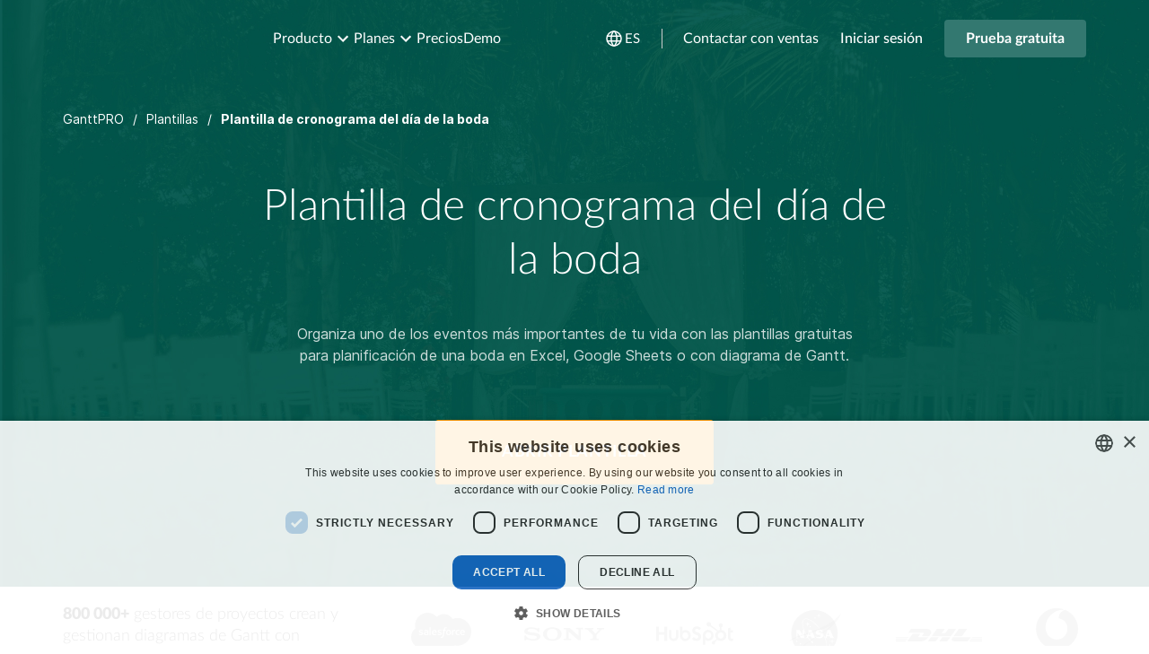

--- FILE ---
content_type: text/html; charset=utf-8
request_url: https://ganttpro.com/es/wedding-day-timeline-template/
body_size: 190424
content:
<!DOCTYPE html><html lang="es"><head><script type="f34e9e71efd5a84aaf2f2ae0-text/javascript">(function(w,d,s,l,i){
  w[l]=w[l]||[];
  w[l].push({'gtm.start': new Date().getTime(), event:'gtm.js'});
  var f=d.getElementsByTagName(s)[0],
      j=d.createElement(s),
      dl=l!='dataLayer' ? '&l='+l : '';
  j.async=true;
  j.src='https://www.googletagmanager.com/gtm.js?id='+i+dl;
  f.parentNode.insertBefore(j,f);
})(window,document,'script','dataLayer','GTM-PRKDRP')


</script><script defer data-domain="ganttpro.com" src="https://plausible.ganttpro.com/js/script.js" type="f34e9e71efd5a84aaf2f2ae0-text/javascript"></script><script src="https://analytics.ahrefs.com/analytics.js" data-key="NS8mZPcKb9t4IRaTZLsyZw" async type="f34e9e71efd5a84aaf2f2ae0-text/javascript"></script><script type="f34e9e71efd5a84aaf2f2ae0-text/javascript">var amplitudeApiToken = "3b46d7e0d05c7e4da385a01d757a64d5";</script><title>Plantilla de cronograma del día de la boda</title><link rel="canonical" href="https://ganttpro.com/es/wedding-day-timeline-template/"><meta name="title" content="Plantilla de cronograma del día de la boda"><meta name="keywords" content="Plantilla de cronología del día de la boda"><meta name="description" content="Planifica fácilmente tu boda con nuestra plantilla de cronograma del día de la boda y disfruta de un día inolvidable"><meta name="p:domain_verify" content="32372a0ccb49b6ba802f39281388676e"><meta http-equiv="X-UA-Compatible" content="IE=edge"><meta name="twitter:card" content="summary_large_image"><meta name="twitter:site" content="@GanttPROcom"><meta name="twitter:creator" content="@GanttPROcom"><meta name="twitter:image" content="https://cdn.ganttpro.com/statics/media/images/opengraph/og-image.png"><meta name="twitter:title" content="Plantilla de cronograma del día de la boda"><meta name="twitter:description" content="Planifica fácilmente tu boda con nuestra plantilla de cronograma del día de la boda y disfruta de un día inolvidable"><meta property="og:type" content="website"><meta property="og:site_name" content="GanttPRO"><meta property="og:url" content="https://ganttpro.com/es/wedding-day-timeline-template/"><meta property="og:image" content="https://cdn.ganttpro.com/statics/media/images/opengraph/og-image.png"><meta property="og:title" content="Plantilla de cronograma del día de la boda"><meta property="og:description" content="Planifica fácilmente tu boda con nuestra plantilla de cronograma del día de la boda y disfruta de un día inolvidable"><link rel="icon" type="image/png" sizes="32x32" href="https://cdn.ganttpro.com/statics/media/favicon/favicon-32x32.png?v2"><script src="/cdn-cgi/scripts/7d0fa10a/cloudflare-static/rocket-loader.min.js" data-cf-settings="f34e9e71efd5a84aaf2f2ae0-|49"></script><link rel="manifest" href="https://cdn.ganttpro.com/statics/media/favicon/site.webmanifest?v2" media="print" onload="this.media='all'"><script src="/cdn-cgi/scripts/7d0fa10a/cloudflare-static/rocket-loader.min.js" data-cf-settings="f34e9e71efd5a84aaf2f2ae0-|49"></script><link rel="apple-touch-icon" sizes="180x180" href="https://cdn.ganttpro.com/statics/media/favicon/apple-touch-icon.png?v2" media="print" onload="this.media='all'"><script src="/cdn-cgi/scripts/7d0fa10a/cloudflare-static/rocket-loader.min.js" data-cf-settings="f34e9e71efd5a84aaf2f2ae0-|49"></script><link rel="icon" type="image/png" sizes="16x16" href="https://cdn.ganttpro.com/statics/media/favicon/favicon-16x16.png?v2" media="print" onload="this.media='all'"><meta name="theme-color" content="#ffffff"><meta name="msapplication-TileColor" content="#01433f"><meta name="yandex-verification" content="6f14eaac075a17bb"><meta content="text/html; charset=UTF-8" name="Content-Type"><meta name="viewport" content="width=device-width,height=device-height,initial-scale=1,maximum-scale=1,user-scalable=no,viewport-fit=cover"><link rel="preconnect" href="https://cdn.ganttpro.com" crossorigin=""><link rel="preconnect" href="https://assets.calendly.com" crossorigin=""><link rel="dns-prefetch" href="https://assets.calendly.com"><link rel="stylesheet" type="text/css" href="/dest/main.critical.css"><link rel="preload" href="https://cdn.ganttpro.com/statics/fonts/Lato/Lato-Regular.woff2" as="font" type="font/woff2" crossorigin=""><link rel="preload" href="https://cdn.ganttpro.com/statics/fonts/Lato/Lato-Bold.woff2" as="font" type="font/woff2" crossorigin=""><link rel="preload" href="https://cdn.ganttpro.com/statics/fonts/Lato/Lato-Black.woff2" as="font" type="font/woff2" crossorigin=""><link rel="preload" href="https://cdn.ganttpro.com/statics/fonts/Inter/Inter-Regular.woff2" as="font" type="font/woff2" crossorigin=""><link rel="preload" href="https://cdn.ganttpro.com/statics/fonts/Inter/Inter-Bold.woff2" as="font" type="font/woff2" crossorigin=""><link rel="preload" href="https://assets.calendly.com/assets/external/widget.css" as="style"><link rel="preload" href="https://assets.calendly.com/assets/external/widget.js" as="script"><link href="https://assets.calendly.com/assets/external/widget.css" rel="stylesheet"><script type="application/ld+json">{"@context": "http://schema.org","@type": "Organization","name": "GanttPRO","legalName": "Gantt Chart Software GanttPRO","url": "https://www.GanttPRO.com","logo": "https://cdn.ganttpro.com/statics/media/images/home-page/ganttpro-logo.png","sameAs": ["https://twitter.com/GanttPROcom","https://facebook.com/GanttPRO","https://www.youtube.com/channel/UCugUEbytErTbRtOe5gqR2Uw"]}
</script></head><body class="test_2"><noscript><iframe src="https://www.googletagmanager.com/ns.html?id=GTM-PRKDRP" height="0" width="0" style="display:none;visibility:hidden"></iframe></noscript><svg style="display:none;" xmlns="http://www.w3.org/2000/svg"><symbol id="icon-ganttpro-logo" viewBox="0 0 198 24"><path d="M114.4 5v16.5c0 1.4-1 2.5-2.4 2.5-1.5 0-2.5-1-2.5-2.5V5H103c-1.2 0-2.3-1-2.3-2.5 0-1.4 1-2.5 2.4-2.5H121c1.4 0 2.4 1 2.4 2.5 0 1.4-1 2.5-2.3 2.5h-6.5zM90 5v16.5c0 1.4-1 2.5-2.3 2.5-1.3 0-2.4-1-2.4-2.5V5H79c-1.5 0-2.5-1-2.5-2.5S77.5 0 79 0h17.6C98 0 99 1 99 2.5S98 5 96.7 5H90zM69 22.8L55.6 8.3v13.2c0 1.4-1 2.5-2.4 2.5-1.2 0-2.3-1-2.3-2.5v-19c0-1 1-2.5 2.3-2.5 1.3 0 2 .7 2.6 1.2l13.5 14.6V2.5C69.5 1 70.5 0 72 0c1.3 0 2 1 2 2.5v19c0 1.2-.8 2.3-2 2.5-1.2 0-2-.4-3-1.2zM42 19H31.4l-1.7 3.4c-.7 1.3-2.2 2-3.4 1.3-1.2-.6-1.6-2.2-1-3.5l9-18.7c.5-.8 1.3-1.4 2-1.5 1.2-.2 2.4.4 3 1.6L48 20.2c.6 1.4.2 3-1 3.5-1 .7-2.6 0-3.3-1.3L42 19zm-8.4-5h6.2l-3-6.4-3.2 6.5zM2.4 24C1 24 0 23 0 21.5v-19C0 1 1 0 2.4 0H20c1.5 0 2.5 1 2.5 2.5 0 1.3-1 2.5-2.4 2.5H5v14h13v-4h-5c-1.3 0-2.3-1.2-2.3-2.6 0-1.4 1-2.5 2.4-2.5h7c1.6 0 2.6 1 2.6 2.3v9c0 1.5-1 2.6-2.4 2.6H2.5zM178 24c-1.4 0-2.4-1-2.4-2.5v-19c0-1.4 1-2.5 2.4-2.5h17.6c1.3 0 2.4 1 2.4 2.5v19c0 1.4-1 2.5-2.4 2.5H178zm2.4-19v14h13V5h-13zm-12.7 10l4 4.3c1.2 1.4 1.4 3.2.4 4-1 1-2.6.8-4-.5l-7-8h-5.6v6.7c0 1.4-1 2.5-2.4 2.5s-2.5-1-2.5-2.5v-19c0-1.4 1-2.5 2.4-2.5h17.5c1.4 0 2.5 1 2.5 2.5v10c0 1.3-1 2.4-2.4 2.4h-3zm.6-10h-13v5h13V5zm-37.8 10v6.5c0 1.4-1 2.5-2.4 2.5-1.3 0-2.3-1-2.3-2.5v-19c0-1.4 1-2.5 2.4-2.5H146c1.3 0 2.4 1 2.4 2.5v10c0 1.3-1 2.4-2.3 2.4h-15.4zm13-10h-13v5h13V5z" fill-rule="evenodd"></path></symbol><symbol id="icon-menu-burger" xmlns="http://www.w3.org/2000/svg" viewbox="0 0 24 25"><path d="M3 18.995h18v-2H3v2Zm0-5h18v-2H3v2Zm0-7v2h18v-2H3Z"></path></symbol><symbol id="icon-menu-cross" xmlns="http://www.w3.org/2000/svg" viewbox="0 0 24 24"><path fill-rule="evenodd" clip-rule="evenodd" d="M19 6.4 17.6 5 12 10.6 6.4 5 5 6.4l5.6 5.6L5 17.6 6.4 19l5.6-5.6 5.6 5.6 1.4-1.4-5.6-5.6L19 6.4Z"></path></symbol><symbol id="icon-check" xmlns="http://www.w3.org/2000/svg" viewbox="0 0 16 12"><path d="M5.333 9.135 14.56 0 16 1.439 5.333 12 0 6.72l1.44-1.426 3.893 3.841Z"></path></symbol><symbol id="icon-check-select" xmlns="http://www.w3.org/2000/svg" fill="none" viewbox="0 0 15 8"><path d="m1 1 6.5 6L14 1"></path></symbol><symbol id="icon-cross" viewBox="0 0 13 13"><path fill-rule="evenodd" d="M12.8 1.3c.3-.3.3-.8 0-1-.3-.4-.8-.4-1 0L6.4 5.4 1.3.2C1 0 .5 0 .3.2c-.4.3-.4.8 0 1l5.2 5.3-5.3 5.2c-.3.3-.3.8 0 1 .3.4.8.4 1 0l5.3-5.2 5.2 5.3c.3.3.8.3 1 0 .4-.3.4-.8 0-1L7.6 6.4l5.3-5.2z"></path></symbol><symbol id="icon_closer_tooltip" viewBox="0 0 12 13"><path fill-rule="evenodd" clip-rule="evenodd" d="M11.7989 1.38201C12.0612 1.11974 12.0661 0.682034 11.7992 0.415132C11.5305 0.14637 11.0994 0.148381 10.8324 0.415468L6 5.24782L1.16765 0.415468C0.905383 0.153201 0.467679 0.14823 0.200777 0.415132C-0.0679858 0.683895 -0.0659747 1.11492 0.201113 1.38201L5.03346 6.21436L0.201113 11.0467C-0.0611542 11.309 -0.066125 11.7467 0.200777 12.0136C0.46954 12.2823 0.900562 12.2803 1.16765 12.0132L6 7.18089L10.8324 12.0132C11.0946 12.2755 11.5323 12.2805 11.7992 12.0136C12.068 11.7448 12.066 11.3138 11.7989 11.0467L6.96654 6.21436L11.7989 1.38201Z"></path></symbol><symbol id="icon_cross" viewBox="0 0 13 13"><path fill-rule="evenodd" d="M12.8 1.3c.3-.3.3-.8 0-1-.3-.4-.8-.4-1 0L6.4 5.4 1.3.2C1 0 .5 0 .3.2c-.4.3-.4.8 0 1l5.2 5.3-5.3 5.2c-.3.3-.3.8 0 1 .3.4.8.4 1 0l5.3-5.2 5.2 5.3c.3.3.8.3 1 0 .4-.3.4-.8 0-1L7.6 6.4l5.3-5.2z"></path></symbol><symbol id="icon_play" viewBox="0 0 15 18"><path fill-rule="evenodd" clip-rule="evenodd" d="M0 1.83a.86.86 0 0 1 1.3-.73l12.3 7.2c.56.32.54 1.09-.02 1.41L1.3 16.9c-.58.34-1.3-.05-1.3-.7V1.83z"></path></symbol><symbol id="icon_play_sm" viewBox="0 0 60 60"><rect width="60" height="60" rx="30" fill="#fff"></rect><path fill-rule="evenodd" clip-rule="evenodd" d="M20.83 18.02c0-1.055 1.233-1.703 2.194-1.153l20.282 11.62c.92.526.92 1.779 0 2.306l-20.282 11.62c-.962.55-2.194-.098-2.194-1.153V18.02z" fill="#007063"></path></symbol><symbol id="icon_toggle_sound" viewbox="0 0 512 512"><path d="M15 365.573h78.459l168.338 92.671c18.896 10.401 42.013-3.266 42.013-24.83V78.587c0-21.553-23.107-35.237-42.013-24.83L93.459 146.428H15c-8.284 0-15 6.716-15 15v189.145c0 8.284 6.716 15 15 15zM273.81 81.389v349.222l-161.495-88.904V170.293zM30 176.428h52.315v159.145H30zm394.962-79.327c-5.857 5.858-5.856 15.356.003 21.213C461.745 155.083 482 203.98 482 255.996c0 52.015-20.255 100.912-57.035 137.682-9.38 9.377-2.771 25.613 10.605 25.613 4.225 0 8.042-1.748 10.768-4.56C488.683 372.312 512 315.949 512 255.996c0-60.031-23.377-116.461-65.825-158.898-5.858-5.858-15.356-5.856-21.213.003z"></path><path d="M382.542 351.266c-5.857 5.859-5.855 15.356.004 21.213 5.857 5.856 15.356 5.856 21.213-.004C434.868 341.355 452 299.99 452 256s-17.132-85.354-48.242-116.475c-5.857-5.859-15.354-5.861-21.213-.004s-5.861 15.354-.004 21.213C407.987 186.189 422 220.022 422 256s-14.013 69.811-39.458 95.266z"></path><path d="M340.11 330.044c5.856 5.859 15.353 5.863 21.213.006C381.105 310.28 392 283.982 392 256s-10.895-54.28-30.676-74.05c-5.86-5.856-15.357-5.853-21.213.006-5.856 5.86-5.853 15.357.006 21.213C354.229 217.273 362 236.036 362 256s-7.771 38.727-21.883 52.83c-5.86 5.856-5.863 15.354-.007 21.214z"></path></symbol><symbol id="icon_video_play" viewBox="0 0 80 80"><svg width="80" height="80" viewBox="0 0 80 80" fill="none" xmlns="http://www.w3.org/2000/svg"><rect x="10.5" y="10.5" width="59" height="59" rx="29.5" stroke="white"></rect><path fill-rule="evenodd" clip-rule="evenodd" d="M31 28.3566C31 27.2993 32.2236 26.6495 33.1781 27.2005L53.3152 38.8458C54.2283 39.3724 54.2283 40.6274 53.3152 41.1554L33.1781 52.7993C32.2236 53.3503 31 52.7018 31 51.6445V28.3566Z" fill="white"></path></svg></symbol><symbol id="icon_video_play_press" viewBox="0 0 80 80"><path fill-rule="evenodd" clip-rule="evenodd" d="M40 10C23.4315 10 10 23.4315 10 40C10 56.5685 23.4315 70 40 70C56.5685 70 70 56.5685 70 40C70 23.4315 56.5685 10 40 10ZM33.1781 27.2005C32.2236 26.6495 31 27.2993 31 28.3566V51.6445C31 52.7018 32.2236 53.3503 33.1781 52.7993L53.3152 41.1554C54.2283 40.6274 54.2283 39.3724 53.3152 38.8458L33.1781 27.2005Z" fill="white" fill-opacity="0.3"></path></symbol><!--symbol#icon_video_play_green(viewBox='0 0 80 85')g(filter='url(#filter0_d)')
  rect(x='10.6672' y='10.6656' width='58.6667' height='58.6667' rx='29.3333' fill='#003D36')
circle(cx='40' cy='40' r='39.5' stroke='#8FB5B0')
path(fill-rule='evenodd' clip-rule='evenodd' d='M32.8005 27.542C32.8005 26.5282 33.9837 25.9051 34.9066 26.4334L54.3778 37.5991C55.2606 38.1041 55.2606 39.3074 54.3778 39.8136L34.9066 50.978C33.9837 51.5063 32.8005 50.8845 32.8005 49.8708V27.542Z' fill='#DBFFFA')
defs
  filter#filter0_d(x='0.667236' y='5.66565' width='78.6667' height='78.6667' filterUnits='userSpaceOnUse' color-interpolation-filters='sRGB')
    feflood(flood-opacity='0' result='BackgroundImageFix')
    fecolormatrix(in='SourceAlpha' type='matrix' values='0 0 0 0 0 0 0 0 0 0 0 0 0 0 0 0 0 0 127 0')
    feoffset(dy='5')
    fegaussianblur(stdDeviation='5')
    fecolormatrix(type='matrix' values='0 0 0 0 0 0 0 0 0 0 0 0 0 0 0 0 0 0 0.3 0')
    feblend(mode='normal' in2='BackgroundImageFix' result='effect1_dropShadow')
    feblend(mode='normal' in='SourceGraphic' in2='effect1_dropShadow' result='shape')
--><symbol id="header-icon-menu-burger" xmlns="http://www.w3.org/2000/svg" viewbox="0 0 24 24"><path d="M3 16.9961C3 17.5484 3.44772 17.9961 4 17.9961H20C20.5523 17.9961 21 17.5484 21 16.9961C21 16.4438 20.5523 15.9961 20 15.9961H4C3.44772 15.9961 3 16.4438 3 16.9961ZM3 11.9961C3 12.5484 3.44772 12.9961 4 12.9961H20C20.5523 12.9961 21 12.5484 21 11.9961C21 11.4438 20.5523 10.9961 20 10.9961H4C3.44772 10.9961 3 11.4438 3 11.9961ZM4 5.99609C3.44772 5.99609 3 6.44381 3 6.99609C3 7.54838 3.44772 7.99609 4 7.99609H20C20.5523 7.99609 21 7.54838 21 6.99609C21 6.44381 20.5523 5.99609 20 5.99609H4Z"></path></symbol><symbol id="header-icon-menu-cross" xmlns="http://www.w3.org/2000/svg" viewbox="0 0 24 24"><g clip-path="url(#clip0_1051_1230)"><path fill-rule="evenodd" clip-rule="evenodd" d="M18.3 7.1C18.6866 6.7134 18.6866 6.0866 18.3 5.7C17.9134 5.3134 17.2866 5.3134 16.9 5.7L12 10.6L7.1 5.7C6.7134 5.3134 6.0866 5.3134 5.7 5.7C5.3134 6.0866 5.3134 6.7134 5.7 7.1L10.6 12L5.7 16.9C5.3134 17.2866 5.3134 17.9134 5.7 18.3C6.0866 18.6866 6.7134 18.6866 7.1 18.3L12 13.4L16.9 18.3C17.2866 18.6866 17.9134 18.6866 18.3 18.3C18.6866 17.9134 18.6866 17.2866 18.3 16.9L13.4 12L18.3 7.1Z"></path></g><defs><clippath id="clip0_1051_1230"><rect width="24" height="24" fill="white"></rect></clippath></defs></symbol><symbol id="header-icon-product-why-us" fill="none" xmlns="http://www.w3.org/2000/svg" viewbox="0 0 25 24"><g clip-path="url(#clip0_1427_199)"><mask id="mask0_1427_199" maskunits="userSpaceOnUse" x="0" y="0" width="25" height="24"><path d="M24.5 0H0.5V24H24.5V0Z" fill="white"></path></mask><g mask="url(#mask0_1427_199)"><path d="M12.2508 1C11.5099 1 10.7702 1.28195 10.206 1.84623C9.07737 2.97441 9.07737 4.80674 10.206 5.9351L13.7294 9.45779C13.8634 9.6817 14.1747 9.71502 14.3533 9.5246L17.9404 5.93511C19.0688 4.80693 19.0688 2.9746 17.9404 1.84625C17.3761 1.28218 16.6371 1.00019 15.8963 1.00001C15.2497 1.00001 14.6036 1.21499 14.0748 1.6451C13.5453 1.21516 12.8972 1 12.2508 1ZM12.2501 1.78168C12.7875 1.78168 13.3257 1.99034 13.741 2.40541L13.7962 2.45994C13.9495 2.61231 14.1968 2.61231 14.3501 2.45994L14.4046 2.40541C15.2342 1.57497 16.5561 1.57533 17.3862 2.40541C18.2165 3.23548 18.2165 4.55563 17.3862 5.38575L14.0738 8.69977L10.7591 5.38575C9.92889 4.55568 9.92889 3.23553 10.7591 2.40541C11.1742 1.99037 11.7124 1.78168 12.2501 1.78168ZM21.6763 9.32964C21.1996 9.32964 20.7231 9.51077 20.3612 9.87288L18.0907 12.1429C17.743 11.589 17.1319 11.2169 16.4317 11.2169H10.1438C8.44137 11.2169 7.51047 12.1152 6.72475 12.9007L5.0374 14.5884L4.52953 14.0807C4.45569 14.0065 4.35572 13.9648 4.25102 13.9648C4.14649 13.9648 4.04635 14.0065 3.97251 14.0807L1.6161 16.4366C1.54175 16.5104 1.5 16.6105 1.5 16.7154C1.5 16.8201 1.54192 16.9204 1.61627 16.9942L7.51 22.8858C7.66381 23.0387 7.9125 23.038 8.06561 22.8844L10.422 20.5284C10.5758 20.3754 10.5763 20.1269 10.4234 19.973L9.91464 19.4645L10.4225 18.9567C10.8154 18.5639 11.0614 18.2861 11.7162 18.2861H17.2161C18.566 18.2861 19.6933 17.6181 20.4924 16.4612C21.4111 15.131 22.3129 13.4763 23.0353 12.4521C23.3063 12.0679 23.482 11.6259 23.4988 11.1687C23.5154 10.7114 23.3557 10.2363 22.9925 9.87311C22.6305 9.5112 22.1531 9.32964 21.6763 9.32964ZM21.677 10.109C21.9506 10.109 22.2237 10.2153 22.4366 10.4282C22.6482 10.6396 22.7227 10.8695 22.7129 11.1401C22.7029 11.4106 22.5904 11.719 22.3929 11.9993C21.62 13.095 20.7276 14.7383 19.8462 16.0145C19.1561 17.0136 18.3189 17.5004 17.216 17.5004H11.7161C10.7993 17.5004 10.2596 18.0081 9.86678 18.4009L9.35889 18.9087L5.59292 15.1435L7.2787 13.4574C8.06441 12.6719 8.7033 12.0022 10.1437 12.0022H16.4316C17.0914 12.0022 17.6086 12.5195 17.6086 13.179C17.6086 13.8386 17.0913 14.3596 16.4316 14.3596L12.893 14.3598C12.3691 14.3598 12.3691 15.1453 12.893 15.1453H16.4318C17.5133 15.1453 18.3946 14.2603 18.3946 13.1791C18.3946 13.1057 18.3902 13.0334 18.3823 12.9621L20.9167 10.4282C21.1296 10.2153 21.4035 10.109 21.677 10.109ZM4.25087 14.913L9.58876 20.2498L7.78567 22.0518L2.44823 16.715L4.25087 14.913Z" fill="var(--header-icon-color)" stroke="var(--header-icon-color)" stroke-width="0.2"></path></g></g><defs><clippath id="clip0_1427_199"><rect width="24" height="24" fill="white" transform="translate(0.5)"></rect></clippath></defs></symbol><symbol id="header-icon-product-template" fill="none" xmlns="http://www.w3.org/2000/svg" viewBox="0 0 24 24"><path d="M10.0991 3.50017H4.35C3.87778 3.50017 3.5 3.87795 3.5 4.35017V19.6502C3.5 20.028 3.87778 20.5002 4.35 20.5002H10.0991C10.4769 20.5002 10.9491 20.028 10.9491 19.6502V4.35017C10.9491 3.87795 10.4769 3.50017 10.0991 3.50017ZM9.8335 19.4001H4.61646V4.6123H9.8335V19.4001Z" fill="var(--header-icon-color)"></path><path d="M19.65 3.50017L13.9125 3.5C13.4403 3.5 13.0625 3.87778 13.0625 4.35V10.0873C13.0625 10.4651 13.4403 10.9373 13.9125 10.9373L19.65 10.9375C20.0278 10.9375 20.5 10.4653 20.5 10.0875V4.35017C20.5 3.87795 20.0278 3.50017 19.65 3.50017ZM19.396 9.8335H14.1665V4.604H19.396V9.8335Z" fill="var(--header-icon-color)"></path><path d="M19.65 13.0625H13.9125C13.4403 13.0625 13.0625 13.4403 13.0625 13.9125V19.6502C13.0625 20.028 13.4403 20.5002 13.9125 20.5002H19.65C20.0278 20.5002 20.5 20.028 20.5 19.6502V13.9125C20.5 13.4403 20.0278 13.0625 19.65 13.0625ZM19.4126 19.4084H14.16V14.1582H19.4126V19.4084Z" fill="var(--header-icon-color)"></path></symbol><symbol id="header-icon-product-star" fill="none" xmlns="http://www.w3.org/2000/svg" viewbox="0 0 25 24"><path fill-rule="evenodd" clip-rule="evenodd" d="M11.4799 3.62692C11.9002 2.79102 13.0998 2.79103 13.5201 3.62692L15.7338 8.02951L20.5625 8.90256C21.502 9.07242 21.8282 10.2466 21.1095 10.8719L17.6809 13.8552L18.5595 18.6606C18.7276 19.5801 17.7679 20.2958 16.9273 19.8778L12.5 17.6765L8.07265 19.8778C7.23205 20.2958 6.2724 19.5801 6.44052 18.6606L7.31914 13.8552L3.89048 10.8719C3.17183 10.2466 3.49797 9.07242 4.43748 8.90256L9.26624 8.02951L11.4799 3.62692ZM12.5 4.13411L10.2863 8.5367C10.1258 8.85598 9.82345 9.08147 9.47026 9.14533L4.64149 10.0184L8.07015 13.0017C8.37209 13.2644 8.513 13.6655 8.44123 14.0581L7.56261 18.8634L11.99 16.6622C12.311 16.5025 12.689 16.5025 13.01 16.6622L17.4374 18.8634L16.5588 14.0581C16.487 13.6655 16.6279 13.2644 16.9298 13.0017L20.3585 10.0184L15.5297 9.14533C15.1766 9.08147 14.8742 8.85599 14.7137 8.5367L12.5 4.13411Z" fill="var(--header-icon-color)"></path></symbol><symbol id="header-icon-product-customer-stories" fill="none" xmlns="http://www.w3.org/2000/svg" viewbox="0 0 24 24"><g clip-path="url(#clip0_135_3006)"><mask id="mask0_135_3006" maskunits="userSpaceOnUse" x="0" y="0" width="24" height="24"><path d="M24 0H0V24H24V0Z" fill="white"></path></mask><g mask="url(#mask0_135_3006)"><path d="M4 21V3H20V21H4Z" stroke="var(--header-icon-color)" stroke-linejoin="round"></path><path d="M15.4006 13.3307H8.28955C8.28955 12.4769 8.90791 10.2002 11.9997 10.2002C15.0915 10.2002 15.4006 12.7615 15.4006 13.3307Z" stroke="var(--header-icon-color)"></path><path d="M13.5225 7.04991C13.5225 7.88556 12.7814 8.592 11.8289 8.592C10.8764 8.592 10.1353 7.88556 10.1353 7.04991C10.1353 6.21426 10.8764 5.50781 11.8289 5.50781C12.7814 5.50781 13.5225 6.21426 13.5225 7.04991Z" stroke="var(--header-icon-color)"></path><path d="M6.6665 16.0908H17.3331M6.6665 18.3H11.9999" stroke="var(--header-icon-color)" stroke-linecap="round" stroke-linejoin="round"></path></g></g><defs><clippath id="clip0_135_3006"><rect width="24" height="24" fill="white"></rect></clippath></defs></symbol><symbol id="header-icon-product-reviews" fill="none" xmlns="http://www.w3.org/2000/svg" viewbox="0 0 24 24"><path d="M7.33398 17.3335V21.2183C7.33398 21.7528 7.98027 22.0205 8.35825 21.6426L12.6673 17.3335" stroke="var(--header-icon-color)" stroke-linecap="round"></path><path d="M7.33268 17.3335H3.66602C3.11373 17.3335 2.66602 16.8858 2.66602 16.3335V6.3335C2.66602 5.78121 3.11373 5.3335 3.66602 5.3335H20.3327C20.885 5.3335 21.3327 5.78121 21.3327 6.3335V16.3335C21.3327 16.8858 20.885 17.3335 20.3327 17.3335H12.8868" stroke="var(--header-icon-color)" stroke-linecap="round"></path><path d="M11.9909 7.42007C11.9944 7.41222 12.0056 7.41222 12.0091 7.42007L13.1121 9.86081C13.1135 9.86403 13.1166 9.86624 13.1201 9.86663L15.7822 10.1614C15.7908 10.1623 15.7942 10.1729 15.7879 10.1787L13.8074 11.982C13.8048 11.9843 13.8036 11.9879 13.8044 11.9914L14.3467 14.6143C14.3484 14.6227 14.3394 14.6293 14.3319 14.625L12.005 13.2987C12.0019 13.297 11.9981 13.297 11.995 13.2987L9.66808 14.625C9.66061 14.6293 9.6516 14.6227 9.65334 14.6143L10.1956 11.9914C10.1964 11.9879 10.1952 11.9843 10.1926 11.982L8.21214 10.1787C8.20577 10.1729 8.20921 10.1623 8.21777 10.1614L10.8799 9.86663C10.8834 9.86624 10.8865 9.86403 10.8879 9.86081L11.9909 7.42007Z" stroke="var(--header-icon-color)" stroke-width="0.8"></path></symbol><symbol id="icon-use-case-1" fill="none" xmlns="http://www.w3.org/2000/svg" viewbox="0 0 24 24"><path fill-rule="evenodd" clip-rule="evenodd" d="M2.02571 6.23567C2.03128 6.22193 2.0397 6.21027 2.04818 6.19851C2.05202 6.1932 2.05587 6.18786 2.05947 6.1823C2.06128 6.1795 2.06301 6.17668 2.06472 6.17383C2.06637 6.17107 2.06799 6.1683 2.0696 6.16553C2.07732 6.15235 2.08499 6.13922 2.09574 6.1281C2.11651 6.10664 2.14243 6.09171 2.16849 6.07669L2.17066 6.07544C2.17535 6.07274 2.17945 6.06935 2.18354 6.06597C2.18884 6.06159 2.19413 6.05722 2.20066 6.05437L2.20359 6.0531L9.66686 2.78658V2.3355C9.66686 2.15013 9.81614 2 10.0001 2C10.1843 2 10.3334 2.15027 10.3334 2.3355V3.00283V3.41009L21.7409 6.03483C21.7465 6.03609 21.7512 6.03874 21.756 6.04139C21.7597 6.04351 21.7635 6.04562 21.7677 6.04705C21.7896 6.05422 21.8092 6.06348 21.8288 6.07485C21.8472 6.08539 21.8644 6.09606 21.8803 6.10982C21.8966 6.12387 21.91 6.13932 21.9234 6.15617C21.9368 6.17316 21.9488 6.18973 21.9588 6.20898C21.9685 6.22737 21.9749 6.24648 21.981 6.2667C21.9877 6.28875 21.9925 6.31037 21.9944 6.33368C21.9947 6.33823 21.996 6.34251 21.9972 6.34678C21.9986 6.35174 22 6.35669 22 6.36206C22 6.36948 21.9981 6.37629 21.9961 6.38313C21.9947 6.38818 21.9933 6.39325 21.9926 6.39857C21.992 6.40413 21.9923 6.40959 21.9926 6.41504C21.9929 6.42224 21.9933 6.42941 21.9916 6.43676C21.9901 6.44335 21.9873 6.44907 21.9844 6.45483C21.9823 6.45903 21.9802 6.46324 21.9787 6.4678C21.9732 6.48395 21.9672 6.49884 21.9595 6.51372C21.948 6.53619 21.9343 6.55613 21.9184 6.5751L21.9138 6.58059C21.9054 6.5906 21.8974 6.60031 21.8876 6.60922C21.8677 6.62705 21.8458 6.64068 21.8224 6.65345C21.8181 6.65579 21.814 6.65832 21.8099 6.66083C21.8025 6.66543 21.7951 6.66999 21.7867 6.67325C21.749 6.68814 21.709 6.69769 21.667 6.69769H20V14.4154C20 14.6008 19.8507 14.751 19.6667 14.751C19.1152 14.751 18.6667 15.2024 18.6667 15.7576C18.6667 16.3127 19.1152 16.7642 19.6667 16.7642C20.2182 16.7642 20.6667 16.3127 20.6667 15.7576C20.6667 15.5722 20.816 15.4221 21 15.4221C21.1841 15.4221 21.3333 15.5723 21.3333 15.7576C21.3333 16.6826 20.5855 17.4354 19.6666 17.4354C18.7476 17.4354 17.9999 16.6826 17.9999 15.7576C17.9999 14.9474 18.5734 14.2694 19.3331 14.1137L19.3333 6.69788L12 6.65308V19.4485L13.6837 19.4487C13.8273 19.4487 13.9545 19.5411 14 19.678V20.7134V21.5584C14.0339 21.6608 14.0167 21.7732 13.9541 21.8608C13.8915 21.9483 13.7909 22 13.6837 22L6 21.9936C5.89285 21.9936 5.79227 21.9417 5.72963 21.854C5.66699 21.7666 5.64983 21.6542 5.68373 21.5517V19.6778C5.72907 19.5408 5.85644 19.4485 6 19.4485L8.00049 19.4487V6.65345L6 6.6981V9.04688C6 9.23225 5.85072 9.38238 5.66671 9.38238H2.33342C2.14927 9.38238 2.00014 9.23211 2.00014 9.04688V6.36626L2 6.36247C2 6.35553 2.0018 6.34922 2.00361 6.34289C2.00502 6.33795 2.00642 6.33302 2.00698 6.32778C2.01032 6.29647 2.01399 6.26474 2.02571 6.23567ZM18.7125 6.02643L10.3335 4.09853V6.02643H18.7125ZM6.24074 20.1192V21.4613L13.444 21.4614V20.1193L6.24074 20.1192ZM8.00049 6.02643H9.66721V3.51823L3.93649 6.02643H8.00049ZM2.66728 8.71086H5.33399V6.69757H2.66728V8.71086ZM8.66735 6.65308L11.3337 6.65289V19.4485H8.66735V6.65308Z" fill="var(--header-icon-color)"></path><path d="M21.9184 6.5751C21.9343 6.55613 21.948 6.53619 21.9595 6.51372C21.9672 6.49884 21.9732 6.48395 21.9787 6.4678C21.9802 6.46324 21.9823 6.45903 21.9844 6.45483C21.9873 6.44907 21.9901 6.44335 21.9916 6.43676C21.9933 6.42941 21.9929 6.42224 21.9926 6.41504C21.9923 6.40959 21.992 6.40413 21.9926 6.39857C21.9933 6.39325 21.9947 6.38818 21.9961 6.38313C21.9981 6.37629 22 6.36948 22 6.36206C22 6.35669 21.9986 6.35174 21.9972 6.34678C21.996 6.34251 21.9947 6.33823 21.9944 6.33368C21.9925 6.31037 21.9877 6.28875 21.981 6.2667C21.9749 6.24648 21.9685 6.22737 21.9588 6.20898C21.9488 6.18973 21.9368 6.17316 21.9234 6.15617C21.91 6.13932 21.8966 6.12387 21.8803 6.10982C21.8644 6.09606 21.8472 6.08539 21.8288 6.07485C21.8092 6.06348 21.7896 6.05422 21.7677 6.04705C21.7635 6.04562 21.7597 6.04351 21.756 6.04139C21.7512 6.03874 21.7465 6.03609 21.7409 6.03483L10.3334 3.41009V3.00283V2.3355C10.3334 2.15027 10.1843 2 10.0001 2C9.81614 2 9.66686 2.15013 9.66686 2.3355V2.78658L2.20359 6.0531L2.20066 6.05437C2.19413 6.05722 2.18884 6.06159 2.18354 6.06597C2.17945 6.06935 2.17535 6.07274 2.17066 6.07544L2.16849 6.07669C2.14243 6.09171 2.11651 6.10664 2.09574 6.1281C2.08499 6.13922 2.07732 6.15235 2.0696 6.16553C2.06799 6.1683 2.06637 6.17107 2.06472 6.17383C2.06301 6.17668 2.06128 6.1795 2.05947 6.1823C2.05587 6.18786 2.05202 6.1932 2.04818 6.19851C2.0397 6.21027 2.03128 6.22193 2.02571 6.23567C2.01399 6.26474 2.01032 6.29647 2.00698 6.32778C2.00642 6.33302 2.00502 6.33795 2.00361 6.34289C2.0018 6.34921 2 6.35553 2 6.36247L2.00014 6.36626V9.04688C2.00014 9.23211 2.14927 9.38238 2.33342 9.38238H5.66671C5.85072 9.38238 6 9.23225 6 9.04688V6.6981L8.00049 6.65345V19.4487L6 19.4485C5.85644 19.4485 5.72907 19.5408 5.68373 19.6778V21.5517C5.64983 21.6542 5.66699 21.7666 5.72963 21.854C5.79227 21.9417 5.89285 21.9936 6 21.9936L13.6837 22C13.7909 22 13.8915 21.9483 13.9541 21.8608C14.0167 21.7732 14.0339 21.6608 14 21.5584V20.7134V19.678C13.9545 19.5411 13.8273 19.4487 13.6837 19.4487L12 19.4485V6.65308L19.3333 6.69788L19.3331 14.1137C18.5734 14.2694 17.9999 14.9474 17.9999 15.7576C17.9999 16.6826 18.7476 17.4354 19.6666 17.4354C20.5855 17.4354 21.3333 16.6826 21.3333 15.7576C21.3333 15.5723 21.1841 15.4221 21 15.4221C20.816 15.4221 20.6667 15.5722 20.6667 15.7576C20.6667 16.3127 20.2182 16.7642 19.6667 16.7642C19.1152 16.7642 18.6667 16.3127 18.6667 15.7576C18.6667 15.2024 19.1152 14.751 19.6667 14.751C19.8507 14.751 20 14.6008 20 14.4154V6.69769H21.667C21.709 6.69769 21.749 6.68814 21.7867 6.67325C21.7951 6.66999 21.8025 6.66543 21.8099 6.66083C21.814 6.65832 21.8181 6.65579 21.8224 6.65345C21.8458 6.64068 21.8677 6.62705 21.8876 6.60922C21.8974 6.60031 21.9054 6.5906 21.9138 6.58059M21.9184 6.5751C21.9168 6.57694 21.9153 6.57877 21.9138 6.58059M21.9184 6.5751L21.9138 6.58059M8.66735 6.65308V7.52085M8.66735 6.65308L11.3337 6.65289V19.4485H8.66735V6.65308ZM18.7125 6.02643L10.3335 4.09853V6.02643H18.7125ZM6.24074 20.1192V21.4613L13.444 21.4614V20.1193L6.24074 20.1192ZM8.00049 6.02643H9.66721V3.51823L3.93649 6.02643H8.00049ZM2.66728 8.71086H5.33399V6.69757H2.66728V8.71086Z" stroke="var(--header-icon-color)" stroke-width="0.2"></path></symbol><symbol id="icon-use-case-2" fill="none" xmlns="http://www.w3.org/2000/svg" viewbox="0 0 24 24"><path fill-rule="evenodd" clip-rule="evenodd" d="M4.42108 17.4725C4.69674 17.8947 5.21503 18.0762 5.68649 17.9158L6.10794 17.7724C6.3852 17.678 6.68784 17.7 6.94925 17.8334L8.29164 18.5186C8.57939 18.6655 8.78989 18.9334 8.86791 19.252L9.08731 20.1479C9.20995 20.6487 9.65073 21 10.1564 21H12.8436C13.3492 21 13.79 20.6487 13.9127 20.1479L14.1321 19.252C14.2101 18.9334 14.4206 18.6655 14.7084 18.5186L16.0508 17.8334C16.3121 17.7 16.6148 17.678 16.8921 17.7724L17.3135 17.9158C17.785 18.0762 18.3032 17.8947 18.5789 17.4725L19.8149 15.5799C20.1063 15.1337 20.0486 14.5395 19.6772 14.1603L18.9858 13.4545C18.7791 13.2435 18.663 12.9574 18.663 12.659V11.4771C18.663 11.1009 18.8472 10.7497 19.1537 10.541L19.4601 10.3325C19.942 10.0045 20.093 9.35165 19.8057 8.83827L18.5262 6.55245C18.2812 6.11485 17.781 5.89696 17.3021 6.0192L16.381 6.2543C16.0797 6.33117 15.7607 6.27476 15.5024 6.09894L14.6095 5.49126C14.3814 5.33602 14.2182 5.09956 14.1517 4.82805L13.9127 3.85215C13.79 3.35133 13.3492 3 12.8436 3H10.1564C9.65073 3 9.20995 3.35133 9.08731 3.85215L8.84831 4.82805C8.78182 5.09956 8.6186 5.33602 8.3905 5.49126L7.4976 6.09894C7.23926 6.27476 6.92026 6.33117 6.61904 6.2543L5.64139 6.00478C5.18957 5.88947 4.71553 6.07657 4.45719 6.47216L3.1851 8.42012C2.89372 8.86632 2.95134 9.46045 3.32278 9.83965L4.0142 10.5455C4.22087 10.7565 4.33697 11.0426 4.33697 11.341V12.659C4.33697 12.9574 4.22087 13.2435 4.0142 13.4545L3.32278 14.1603C2.95134 14.5395 2.89372 15.1337 3.1851 15.5799L4.42108 17.4725ZM18.5425 9.60497C17.9293 10.0223 17.561 10.7248 17.561 11.4771V12.659C17.561 13.2557 17.7932 13.828 18.2066 14.25L18.8979 14.9558L17.662 16.8485L17.2405 16.7051C16.686 16.5164 16.0807 16.5603 15.5579 16.8272L14.2156 17.5124C13.6401 17.8061 13.219 18.3419 13.063 18.9791L12.8436 19.875H10.1564L9.93704 18.9791C9.78096 18.3419 9.35996 17.8061 8.78448 17.5124L7.44208 16.8272C6.91925 16.5603 6.31399 16.5164 5.75945 16.7051L5.338 16.8485L4.10202 14.9558L4.79343 14.25C5.20677 13.828 5.43897 13.2557 5.43897 12.659V11.341C5.43897 10.7443 5.20677 10.172 4.79344 9.75L4.10202 9.04416L5.37411 7.09619L6.35176 7.34571C6.95419 7.49946 7.59221 7.38664 8.10888 7.035L9.00178 6.42731C9.45797 6.11684 9.78444 5.64392 9.91744 5.10091L10.1564 4.125H12.8436L13.0826 5.10091C13.2155 5.64392 13.542 6.11683 13.9982 6.42731L14.8912 7.035C15.4078 7.38664 16.0458 7.49946 16.6482 7.34571L17.5694 7.11061L18.8489 9.39643L18.5425 9.60497Z" fill="var(--header-icon-color)"></path><path fill-rule="evenodd" clip-rule="evenodd" d="M12 14.8571C13.578 14.8571 14.8571 13.578 14.8571 12C14.8571 10.422 13.578 9.14286 12 9.14286C10.4221 9.14286 9.14285 10.422 9.14285 12C9.14285 13.578 10.4221 14.8571 12 14.8571ZM12 16C14.2091 16 16 14.2091 16 12C16 9.79086 14.2091 8 12 8C9.79086 8 8 9.79086 8 12C8 14.2091 9.79086 16 12 16Z" fill="var(--header-icon-color)"></path></symbol><symbol id="icon-use-case-3" fill="none" xmlns="http://www.w3.org/2000/svg" viewbox="0 0 24 24"><g clip-path="url(#clip0_854_1222)"><mask id="mask0_854_1222" maskunits="userSpaceOnUse" x="0" y="0" width="24" height="24"><path d="M24 0H0V24H24V0Z" fill="white"></path></mask><g mask="url(#mask0_854_1222)"><mask id="mask1_854_1222" maskunits="userSpaceOnUse" x="0" y="0" width="24" height="24"><path d="M24 0H0V24H24V0Z" fill="white"></path></mask><g mask="url(#mask1_854_1222)"><mask id="mask2_854_1222" maskunits="userSpaceOnUse" x="0" y="0" width="24" height="24"><path d="M24 0H0V24H24V0Z" fill="white"></path></mask><g mask="url(#mask2_854_1222)"><mask id="mask3_854_1222" maskunits="userSpaceOnUse" x="0" y="0" width="24" height="24"><path d="M24 0H0V24H24V0Z" fill="white"></path></mask><g mask="url(#mask3_854_1222)"><path d="M10 10.1613L7 13.2581L10 16.3548M14 10.1613L17 13.2581L14 16.3548M21 6.03226V19.9677C21 20.5379 20.5523 21 20 21H4C3.44772 21 3 20.5379 3 19.9677V6.03226C3 5.46215 3.44772 5 4 5H20C20.5523 5 21 5.46215 21 6.03226Z" stroke="var(--header-icon-color)" stroke-linecap="round" stroke-linejoin="round"></path></g></g></g></g></g><defs><clippath id="clip0_854_1222"><rect width="24" height="24" fill="white"></rect></clippath></defs></symbol><symbol id="icon-use-case-4" fill="none" xmlns="http://www.w3.org/2000/svg" viewbox="0 0 24 24"><path fill-rule="evenodd" clip-rule="evenodd" d="M10.554 2C15.2823 2 19.4359 5.86863 19.4359 10.5969C19.4359 12.7881 18.5532 14.8373 17.1352 16.4099L21.8498 21.1245C22.0501 21.3248 22.0501 21.6495 21.8498 21.8498C21.6496 22.0501 21.3248 22.0501 21.1245 21.8498L16.4079 17.1331C14.8319 18.5381 12.7802 19.416 10.597 19.4359C5.86862 19.4359 2 15.3252 2 10.5969C2 5.86863 5.86862 2 10.554 2ZM3.02564 10.5969C3.02564 14.6374 6.51339 18.4103 10.554 18.4103C14.5516 18.4103 18.3674 14.6375 18.4103 10.5969C18.4103 6.55642 14.6375 3.02564 10.597 3.02564C6.55642 3.02564 3.02564 6.59936 3.02564 10.5969Z" fill="var(--header-icon-color)"></path><path fill-rule="evenodd" clip-rule="evenodd" d="M12.0361 6.61666C12.0361 7.48375 11.3604 8.18666 10.5271 8.18666C9.69367 8.18666 9.01805 7.48375 9.01805 6.61666C9.01805 5.74958 9.69367 5.04667 10.5271 5.04667C11.3604 5.04667 12.0361 5.74958 12.0361 6.61666ZM13.0421 6.61666C13.0421 8.06181 11.9161 9.23333 10.5271 9.23333C9.13806 9.23333 8.01204 8.06181 8.01204 6.61666C8.01204 5.17152 9.13806 4 10.5271 4C11.9161 4 13.0421 5.17152 13.0421 6.61666ZM10.6738 9.97559C8.77934 9.97559 7.58501 10.7752 6.88008 11.7706C6.19533 12.7374 6 13.8473 6 14.4767V15H6.50301H14.497H15V14.4767C15 14.061 14.9051 12.9617 14.3201 11.9474C13.713 10.8947 12.5981 9.97559 10.6738 9.97559ZM13.9499 13.9533H7.05564C7.13527 13.4935 7.32151 12.9117 7.68998 12.3915C8.20153 11.6692 9.0926 11.0223 10.6738 11.0223C12.2251 11.0223 13.0219 11.7305 13.4575 12.4859C13.7512 12.9953 13.889 13.5442 13.9499 13.9533Z" fill="var(--header-icon-color)"></path></symbol><symbol id="icon-use-case-5" fill="none" xmlns="http://www.w3.org/2000/svg" viewbox="0 0 24 24"><path d="M8.72222 6.59772V15.2501M8.72222 6.59772H5C4.44772 6.59772 4 7.05347 4 7.61565V14.2322C4 14.7944 4.44772 15.2501 5 15.2501H6.5M8.72222 6.59772L18.7563 4.03119C19.3877 3.86969 20 4.35569 20 5.01844V5.15515V16.6917V16.8302C20 17.4923 19.3886 17.9783 18.7575 17.8177L10 15.5895M8.72222 15.2501H6.5M8.72222 15.2501L10 15.5895M6.5 15.2501V18.9821C6.5 19.5443 6.94772 20 7.5 20H9C9.55228 20 10 19.5443 10 18.9821V15.5895" stroke="var(--header-icon-color)"></path></symbol><symbol id="icon-use-case-6" fill="none" xmlns="http://www.w3.org/2000/svg" viewbox="0 0 24 24"><path d="M9.92308 16.7499H3V4H21V16.7499H14.0769M9.92308 16.7499V21M9.92308 16.7499H14.0769M14.0769 16.7499V21M6.80769 21H14.0769M14.0769 21H17.5385M5.76923 7.54166H11.3077M8.53846 10.375H14.0769M12 13.2083H17.5385" stroke="var(--header-icon-color)" stroke-width="0.899998" stroke-linecap="round" stroke-linejoin="round"></path></symbol><symbol id="header-icon-features-1" fill="none" xmlns="http://www.w3.org/2000/svg" viewbox="0 0 24 24"><path d="M7.5 8C7.22386 8 7 8.22386 7 8.5C7 8.77614 7.22386 9 7.5 9H12.5C12.7762 9 13 8.77614 13 8.5C13 8.22386 12.7762 8 12.5 8H7.5Z" fill="var(--header-icon-color)"></path><path d="M9.5 11C9.22386 11 9 11.2238 9 11.5C9 11.7762 9.22386 12 9.5 12H14.5C14.7762 12 15 11.7762 15 11.5C15 11.2238 14.7762 11 14.5 11H9.5Z" fill="var(--header-icon-color)"></path><path d="M11 15.5C11 15.2238 11.2238 15 11.5 15H16.5C16.7762 15 17 15.2238 17 15.5C17 15.7762 16.7762 16 16.5 16H11.5C11.2238 16 11 15.7762 11 15.5Z" fill="var(--header-icon-color)"></path><path fill-rule="evenodd" clip-rule="evenodd" d="M18.875 21H6.125C4.9514 21 4 20.0486 4 18.875V6.125C4 4.9514 4.9514 4 6.125 4H18.875C20.0486 4 21 4.9514 21 6.125V18.875C21 20.0486 20.0486 21 18.875 21ZM18.875 19.9375H6.125C5.5382 19.9375 5.0625 19.4618 5.0625 18.875V6.125C5.0625 5.5382 5.5382 5.0625 6.125 5.0625H18.875C19.4618 5.0625 19.9375 5.5382 19.9375 6.125V18.875C19.9375 19.4618 19.4618 19.9375 18.875 19.9375Z" fill="var(--header-icon-color)"></path></symbol><symbol id="header-icon-features-2" fill="none" xmlns="http://www.w3.org/2000/svg" viewbox="0 0 24 24"><g clip-path="url(#clip0_854_1294)"><mask id="mask0_854_1294" maskunits="userSpaceOnUse" x="0" y="0" width="24" height="24"><path d="M24 0H0V24H24V0Z" fill="white"></path></mask><g mask="url(#mask0_854_1294)"><path d="M15 19H3C3 17.3637 4.04348 13 9.26088 13C14.4783 13 15 17.9091 15 19Z" stroke="var(--header-icon-color)"></path><path d="M12 8.00002C12 9.65689 10.6569 11 9.00002 11C7.34316 11 6 9.65689 6 8.00002C6 6.34316 7.34316 5 9.00002 5C10.6569 5 12 6.34316 12 8.00002Z" stroke="var(--header-icon-color)"></path><path d="M19 10C19 11.1046 18.1045 12 17 12C15.8954 12 15 11.1046 15 10C15 8.89544 15.8954 8 17 8C18.1045 8 19 8.89544 19 10Z" stroke="var(--header-icon-color)"></path><path d="M16 15.0299C17.5 14.8772 21 15.1825 21 19H17" stroke="var(--header-icon-color)"></path></g></g><defs><clippath id="clip0_854_1294"><rect width="24" height="24" fill="white"></rect></clippath></defs></symbol><symbol id="header-icon-features-3" fill="none" xmlns="http://www.w3.org/2000/svg" viewbox="0 0 24 24"><path fill-rule="evenodd" clip-rule="evenodd" d="M15 10C15 11.6568 13.6568 13 12 13C10.3432 13 9 11.6568 9 10C9 8.34314 10.3432 7 12 7C13.6568 7 15 8.34314 15 10ZM12 12C13.1046 12 14 11.1046 14 10C14 8.89544 13.1046 8 12 8C10.8954 8 10 8.89544 10 10C10 11.1046 10.8954 12 12 12Z" fill="var(--header-icon-color)"></path><path d="M11.9378 16.1111C10.3845 16.1111 9.125 17.3548 9.125 18.8889V20H8V18.8889C8 16.7411 9.76325 15 11.9378 15H13.0622C15.2367 15 17 16.7411 17 18.8889V20H15.875V18.8889C15.875 17.3548 14.6155 16.1111 13.0622 16.1111H11.9378Z" fill="var(--header-icon-color)"></path><path fill-rule="evenodd" clip-rule="evenodd" d="M4 6.125C4 4.9514 4.9514 4 6.125 4H18.875C20.0486 4 21 4.9514 21 6.125V18.875C21 20.0486 20.0486 21 18.875 21H6.125C4.9514 21 4 20.0486 4 18.875V6.125ZM6.125 5.0625H18.875C19.4618 5.0625 19.9375 5.5382 19.9375 6.125V18.875C19.9375 19.4618 19.4618 19.9375 18.875 19.9375H6.125C5.5382 19.9375 5.0625 19.4618 5.0625 18.875V6.125C5.0625 5.5382 5.5382 5.0625 6.125 5.0625Z" fill="var(--header-icon-color)"></path></symbol><symbol id="header-icon-features-4" fill="none" xmlns="http://www.w3.org/2000/svg" viewbox="0 0 24 24"><path d="M12 6.55556C12 6.24873 11.7762 6 11.5 6C11.2238 6 11 6.24873 11 6.55556V12.3412L14.1465 15.8373C14.3417 16.0542 14.6583 16.0542 14.8535 15.8373C15.0488 15.6204 15.0488 15.2686 14.8535 15.0517L12 11.881V6.55556Z" fill="var(--header-icon-color)"></path><path fill-rule="evenodd" clip-rule="evenodd" d="M21 12C21 16.9706 16.9706 21 12 21C7.02944 21 3 16.9706 3 12C3 7.02944 7.02944 3 12 3C16.9706 3 21 7.02944 21 12ZM19.875 12C19.875 16.3492 16.3492 19.875 12 19.875C7.65076 19.875 4.125 16.3492 4.125 12C4.125 7.65076 7.65076 4.125 12 4.125C16.3492 4.125 19.875 7.65076 19.875 12Z" fill="var(--header-icon-color)"></path></symbol><symbol id="header-icon-features-5" fill="none" xmlns="http://www.w3.org/2000/svg" viewbox="0 0 24 24"><path d="M12.5 21C17.1944 21 21 17.1944 21 12.5C21 7.80558 17.1944 4 12.5 4C7.80558 4 4 7.80558 4 12.5C4 17.1944 7.80558 21 12.5 21Z" stroke="var(--header-icon-color)"></path><path d="M11.8585 18H13.0964V16.911C14.0118 16.8133 14.7246 16.5515 15.2348 16.1257C15.745 15.6998 16 15.1309 16 14.4188C16 13.7068 15.7825 13.1274 15.3473 12.6806C14.9121 12.2339 14.1769 11.808 13.1415 11.4031C12.2712 11.0681 11.641 10.7679 11.2508 10.5026C10.8607 10.2373 10.6656 9.88133 10.6656 9.43456C10.6656 9.00175 10.8344 8.65969 11.1721 8.40838C11.5097 8.15707 11.971 8.03141 12.5563 8.03141C13.0065 8.03141 13.3966 8.12914 13.7267 8.32461C14.0568 8.52007 14.3344 8.81326 14.5595 9.20419L15.6398 8.72251C15.3848 8.23386 15.0471 7.84991 14.627 7.57068C14.2069 7.29145 13.7117 7.12391 13.1415 7.06806V6H11.9036V7.06806C11.1383 7.16579 10.5343 7.42757 10.0916 7.8534C9.64898 8.27923 9.42766 8.80628 9.42766 9.43456C9.42766 10.1187 9.65273 10.6632 10.1029 11.0681C10.553 11.4729 11.2283 11.8499 12.1286 12.199C13.1339 12.5899 13.8243 12.9424 14.1993 13.2565C14.5745 13.5707 14.7621 13.9581 14.7621 14.4188C14.7621 14.8656 14.5633 15.2251 14.1656 15.4974C13.7679 15.7696 13.269 15.9058 12.6688 15.9058C12.0836 15.9058 11.5622 15.7522 11.1045 15.445C10.6468 15.1379 10.328 14.719 10.1479 14.1885L9 14.5445C9.31512 15.1867 9.70151 15.6928 10.1592 16.0628C10.6168 16.4328 11.1832 16.7016 11.8585 16.8691V18Z" fill="var(--header-icon-color)"></path></symbol><symbol id="header-icon-features-6" fill="none" xmlns="http://www.w3.org/2000/svg" viewbox="0 0 24 24"><path d="M4.09375 4H11M14 4H21M4 7.73333V12H11V7.73333H4ZM4 15.7333V20H11V15.7333H4ZM14 7.73333V12H21V7.73333H14ZM14 15.7333V20H21V15.7333H14Z" stroke="var(--header-icon-color)" stroke-linecap="round" stroke-linejoin="round"></path></symbol><symbol id="header-icon-features-7" fill="none" xmlns="http://www.w3.org/2000/svg" viewbox="0 0 24 24"><path d="M11.5 3.70711L8.85355 6.35355C8.65829 6.54882 8.34172 6.54882 8.14645 6.35355C7.95119 6.15829 7.95119 5.84171 8.14645 5.64645L11.6465 2.14645C11.7425 2.05036 11.868 2.00156 11.9939 2.00004C11.996 2.00001 11.998 2 12 2C12.0021 2 12.0041 2.00001 12.0062 2.00004C12.0717 2.00083 12.1342 2.01423 12.1914 2.03794C12.2504 2.06234 12.3056 2.09851 12.3536 2.14645L15.8536 5.64645C16.0488 5.84171 16.0488 6.15829 15.8536 6.35355C15.6583 6.54882 15.3417 6.54882 15.1465 6.35355L12.5 3.70711V13.5C12.5 13.7761 12.2762 14 12 14C11.7239 14 11.5 13.7761 11.5 13.5V3.70711Z" fill="var(--header-icon-color)"></path><path d="M9 9H6C5.44772 9 5 9.44772 5 10V21C5 21.5523 5.44772 22 6 22H18C18.5523 22 19 21.5523 19 21V10C19 9.44772 18.5523 9 18 9H15" stroke="var(--header-icon-color)" stroke-linejoin="round"></path></symbol><symbol id="header-icon-features-8" fill="none" xmlns="http://www.w3.org/2000/svg" viewbox="0 0 24 24"><rect x="5.5" y="1.5" width="12.1957" height="21" rx="1.5" stroke="var(--header-icon-color)"></rect><path d="M5 4.66634C5 4.41321 5.2052 4.20801 5.45833 4.20801H17.3479C17.6011 4.20801 17.8063 4.41321 17.8063 4.66634C17.8063 4.91947 17.6011 5.12467 17.3479 5.12467H5.45833C5.2052 5.12467 5 4.91947 5 4.66634Z" fill="var(--header-icon-color)"></path><rect x="5" y="19.333" width="12.8063" height="0.916667" rx="0.458333" fill="var(--header-icon-color)"></rect></symbol><symbol id="header-icon-lang" fill="none" xmlns="http://www.w3.org/2000/svg" viewbox="0 0 24 24"><path d="M4 12C4 16.4184 7.5816 20 12 20C16.4184 20 20 16.4184 20 12C20 7.5816 16.4184 4 12 4C7.5816 4 4 7.5816 4 12Z" stroke-width="1.5" stroke-linecap="round" stroke-linejoin="round"></path><path d="M12.7999 4.04102C12.7999 4.04102 15.1999 7.20102 15.1999 12.001C15.1999 16.801 12.7999 19.961 12.7999 19.961M11.1999 19.961C11.1999 19.961 8.79991 16.801 8.79991 12.001C8.79991 7.20102 11.1999 4.04102 11.1999 4.04102M4.50391 14.801H19.4959M4.50391 9.20102H19.4959" stroke-width="1.5" stroke-linecap="round" stroke-linejoin="round"></path></symbol><symbol id="header-langs-icon-check" fill="none" xmlns="http://www.w3.org/2000/svg" viewbox="0 0 20 20"><path d="M4 10L7.89253 14.4277C8.1489 14.7194 8.61055 14.6944 8.83393 14.3768L15.4286 5" stroke-width="1.2" stroke-linecap="round"></path></symbol><symbol id="icon-plan-view" fill="none" xmlns="http://www.w3.org/2000/svg" viewbox="0 0 24 24"><path d="M19 17v2h-4v-2h4zm2-14h-8v2h8V3zM11 3H3v2h8V3zm10 12h-8v6h8v-6z" fill="#003D36"></path><path stroke="#003D36" stroke-width="2" d="M14 8h6v4h-6zM4 8h6v4H4zm0 8h6v4H4z"></path></symbol><symbol id="icon-planning" xmlns="http://www.w3.org/2000/svg" viewbox="3 3 24 24"><path d="M23 6h-1V4h-2v2H10V4H8v2H7c-1.1 0-2 .9-2 2v16c0 1.1.9 2 2 2h16c1.1 0 2-.9 2-2V8c0-1.1-.9-2-2-2zm0 18H7V11h16v13z" fill="#003D36"></path></symbol><symbol id="icon-task-management" fill="none" xmlns="http://www.w3.org/2000/svg" viewbox="0 0 24 24"><path stroke="#003D36" d="M3.5 3.5h17v1h-17z"></path><path d="M11 16h9v4h-9v-4zM4 8h10v4H4z" stroke="#003D36" stroke-width="2"></path></symbol><symbol id="icon-collaboration" xmlns="http://www.w3.org/2000/svg" viewbox="3 3 24 24"><path d="M11.25 15a4.38 4.38 0 004.375-4.375A4.38 4.38 0 0011.25 6.25a4.38 4.38 0 00-4.375 4.375A4.38 4.38 0 0011.25 15zm0-6.25c1.037 0 1.875.838 1.875 1.875A1.872 1.872 0 0111.25 12.5a1.872 1.872 0 01-1.875-1.875c0-1.037.838-1.875 1.875-1.875zm.063 12.5h-5.35C7.2 20.625 9.338 20 11.25 20c.137 0 .287.012.425.012.425-.912 1.162-1.662 2.05-2.262-.912-.163-1.775-.25-2.475-.25-2.925 0-8.75 1.462-8.75 4.375v1.875h8.75v-1.875c0-.212.025-.425.063-.625zm9.312-3.125c-2.3 0-6.875 1.262-6.875 3.75v1.875H27.5v-1.875c0-2.488-4.575-3.75-6.875-3.75zm1.512-2.275c.95-.537 1.613-1.55 1.613-2.725a3.126 3.126 0 00-6.25 0c0 1.175.663 2.188 1.613 2.725.45.25.962.4 1.512.4s1.063-.15 1.512-.4z" fill="#003D36"></path></symbol><symbol id="icon-project-management" fill="none" xmlns="http://www.w3.org/2000/svg" viewbox="0 0 24 24"><path stroke="#003D36" stroke-width="2" d="M4 4h13v4H4zm3 12h13v4H7v-4zM18 6h3m-1-1v7m1 0H3m1 0v7m-1-1h3"></path></symbol><symbol id="icon-team-res" xmlns="http://www.w3.org/2000/svg" viewbox="3 3 24 24"><path d="M15 15.27a2.441 2.441 0 002.438-2.437A2.441 2.441 0 0015 10.396a2.441 2.441 0 00-2.438 2.437A2.441 2.441 0 0015 15.271zm4.875 4.334c0-1.625-3.25-2.437-4.875-2.437s-4.875.812-4.875 2.437v.813h9.75v-.813zM24.75 5.25H5.25v19.5h19.5V5.25zm-2.167 17.333H7.417V7.417h15.166v15.166z" fill="#003D36"></path></symbol><symbol id="icon-impot-export" xmlns="http://www.w3.org/2000/svg" viewbox="3 3 24 24"><path fill-rule="evenodd" clip-rule="evenodd" d="M14 8.55V17h2V8.55l2.5 2.157 1.414-1.414L15 4.5l-4.5 4.793 1.414 1.414L14 8.55zM23 24H7v-4h3.586l2 2h4.828l2-2H23v4zm-4.414-6l-2 2h-3.172l-2-2H5v8h20v-8h-6.414z" fill="#003D36"></path></symbol><symbol id="icon-time-management" xmlns="http://www.w3.org/2000/svg" viewbox="3 3 24 24"><path d="M15.556 9.444h-1.667v6.667l5.278 3.167L20 17.91l-4.444-2.633V9.444zM15 5C9.478 5 5 9.478 5 15s4.467 10 10 10c5.522 0 10-4.478 10-10S20.522 5 15 5zm0 17.778A7.772 7.772 0 017.222 15c0-4.3 3.478-7.778 7.778-7.778 4.3 0 7.778 3.478 7.778 7.778 0 4.3-3.478 7.778-7.778 7.778z" fill="#003D36"></path></symbol><symbol id="icon-templates" xmlns="http://www.w3.org/2000/svg" viewbox="3 3 24 24"><path d="M13.1 6H6.9c-.5 0-.9.4-.9.9v16.2c0 .4.4.9.9.9h6.2c.4 0 .9-.5.9-.9V6.9c0-.5-.5-.9-.9-.9zM12 22H8V8h4v14zM23.1 6h-6.2c-.5 0-.9.4-.9.9v6.2c0 .4.4.9.9.9h6.2c.4 0 .9-.5.9-.9V6.9c0-.5-.5-.9-.9-.9zM22 12h-4V8h4v4zm1.1 4h-6.2c-.5 0-.9.4-.9.9v6.2c0 .4.4.9.9.9h6.2c.4 0 .9-.5.9-.9v-6.2c0-.5-.5-.9-.9-.9zM22 22h-4v-4h4v4z" fill="#003D36"></path></symbol><symbol id="icon-budget" xmlns="http://www.w3.org/2000/svg" viewbox="3 3 24 24"><circle cx="15" cy="15" r="10" fill="#003D36" stroke="#003D36" stroke-width="2"></circle><path d="M15 5.833C9.94 5.833 5.833 9.94 5.833 15S9.94 24.167 15 24.167 24.167 20.06 24.167 15 20.06 5.833 15 5.833zm1.293 14.75v1.75h-2.448v-1.769c-1.568-.33-2.897-1.338-2.998-3.116h1.797c.092.962.752 1.714 2.43 1.714 1.796 0 2.2-.899 2.2-1.458 0-.76-.404-1.476-2.448-1.962-2.274-.55-3.832-1.485-3.832-3.364 0-1.576 1.274-2.603 2.851-2.942v-1.77h2.447v1.788c1.705.413 2.558 1.705 2.613 3.108h-1.797c-.046-1.018-.586-1.714-2.035-1.714-1.375 0-2.2.623-2.2 1.503 0 .77.596 1.274 2.448 1.75 1.851.477 3.832 1.275 3.832 3.585-.01 1.677-1.265 2.594-2.86 2.896z" fill="#fff"></path></symbol><symbol id="icon-reports" xmlns="http://www.w3.org/2000/svg" viewbox="3 3 24 24"><path d="M20 10v10h-2V10h2zm-10 5h2v5h-2v-5zm4-3h2v8h-2v-8zm9.1-6H6.9c-.5 0-.9.4-.9.9v16.2c0 .4.4.9.9.9h16.2c.4 0 .9-.5.9-.9V6.9c0-.5-.5-.9-.9-.9zM22 22H8V8h14v14z" fill="#003D36"></path></symbol><symbol id="icon-custom-settings" fill="none" xmlns="http://www.w3.org/2000/svg" viewbox="0 0 24 24"><path d="M2.07 13.955l1.85 3.105c.123.195.355.27.57.195l2.3-.9c.478.36.987.66 1.558.885l.34 2.385c.046.21.23.375.462.375h3.703a.474.474 0 00.463-.39l.339-2.385a6.914 6.914 0 001.558-.885l2.299.9c.216.075.447 0 .57-.195l1.852-3.105c.123-.195.062-.435-.108-.585l-1.96-1.485a5.51 5.51 0 00.063-.87c0-.3-.031-.585-.062-.885l1.96-1.485a.45.45 0 00.107-.585l-1.85-3.105a.479.479 0 00-.571-.195l-2.299.9a6.594 6.594 0 00-1.558-.885l-.34-2.385A.475.475 0 0012.855 2H9.15a.474.474 0 00-.463.39l-.34 2.385a6.543 6.543 0 00-1.557.87l-2.3-.9a.478.478 0 00-.57.195L2.07 8.045c-.124.195-.062.435.108.585l1.96 1.485c-.047.3-.078.585-.078.885 0 .3.03.585.062.885l-1.96 1.485a.45.45 0 00-.092.585zM11 8c1.5 0 3 1 3 3s-1.5 3-3 3-3-1-3-3 1.5-3 3-3z" stroke="#003D36" stroke-width="2"></path></symbol><symbol id="icon-integrations" fill="none" xmlns="http://www.w3.org/2000/svg" viewbox="0 0 24 24"><path d="M2.414 12L12 2.414 21.586 12 12 21.586 2.414 12z" stroke="#003D36" stroke-width="2"></path><path d="M12 15.667L15.669 12 12 8.333S9.556 5.094 12 2.65" stroke="#003D36" stroke-width="2"></path><path d="M12.318 8.016L8.334 12l3.667 3.667s2.444 3.239 0 5.683" stroke="#003D36" stroke-width="2"></path></symbol><symbol id="icon-secur" xmlns="http://www.w3.org/2000/svg" viewbox="3 3 24 24"><path d="M15 4L6 8v6c0 5.55 3.84 10.74 9 12 5.16-1.26 9-6.45 9-12V8l-9-4zm0 10.99h7c-.53 4.12-3.28 7.79-7 8.94V15H8V9.3l7-3.11v8.8z" fill="#003D36"></path></symbol><symbol id="icon-support" xmlns="http://www.w3.org/2000/svg" viewbox="3 3 24 24"><path d="M23 8H7c-1.1 0-2 .9-2 2v18l4-4h14c1.1 0 2-.9 2-2V10c0-1.1-.9-2-2-2zm0 14H9l-2 2V10h16v12z" fill="#003D36"></path><path d="M10 14h10m-10 4h5" stroke="#003D36" stroke-width="2"></path></symbol><symbol id="icon-arrow-right" xmlns="http://www.w3.org/2000/svg" viewbox="0 0 14 13"><path d="M0 6.11h12.327L6.931.714l.617-.617L14 6.548 7.548 13l-.617-.617 5.396-5.396H0V6.11z" fill="#00564C"></path></symbol><symbol id="arrow_header_menu" viewBox="0 0 12 8"><path d="M10.59 0.589996L6 5.17L1.41 0.589996L0 2L6 8L12 2L10.59 0.589996Z"></path></symbol><symbol id="icon_amazon_new" viewBox="0 0 77 44"><g clip-path="url(#clip0)"><path opacity="0.5" fill-rule="evenodd" clip-rule="evenodd" d="M47.7534 33.2049C43.2754 36.3405 36.8034 37.9996 31.2059 37.9996C23.387 37.9996 16.3377 35.2621 11.0026 30.6831C10.5828 30.3181 10.9502 29.837 11.4574 30.119C17.2123 33.2878 24.3316 35.2124 31.6782 35.2124C36.6284 35.2124 42.086 34.2335 47.1062 32.226C47.8583 31.9108 48.5055 32.6906 47.7534 33.2049Z" fill="white"></path><path opacity="0.5" fill-rule="evenodd" clip-rule="evenodd" d="M49.6248 31.1978C49.0475 30.501 45.8465 30.866 44.3947 31.0319C43.9574 31.0817 43.8874 30.7167 44.2897 30.4512C46.8435 28.7424 51.0416 29.2401 51.5314 29.8042C52.0212 30.3848 51.409 34.3666 48.9951 36.2745C48.6277 36.5732 48.2779 36.4073 48.4353 36.0257C48.9776 34.7482 50.202 31.8946 49.6248 31.1978Z" fill="white"></path><path opacity="0.5" fill-rule="evenodd" clip-rule="evenodd" d="M44.4997 18.4058V16.7467C44.4997 16.4979 44.7096 16.332 44.937 16.332H52.7734C53.0183 16.332 53.2282 16.4979 53.2282 16.7467V18.1735C53.2282 18.4058 53.0183 18.721 52.6335 19.2187L48.5754 24.7103C50.0797 24.6771 51.6714 24.8928 53.0358 25.6227C53.3507 25.7886 53.4206 26.0375 53.4556 26.2698V28.045C53.4556 28.2938 53.1758 28.5759 52.8784 28.4266C50.4645 27.232 47.2635 27.0993 44.6047 28.4432C44.3248 28.5759 44.0449 28.2938 44.0449 28.0616V26.3527C44.0449 26.0873 44.0449 25.6227 44.3423 25.208L49.0476 18.8206H44.9545C44.7096 18.8206 44.4997 18.6547 44.4997 18.4058Z" fill="white"></path><path opacity="0.5" fill-rule="evenodd" clip-rule="evenodd" d="M15.9354 28.7593H13.5565C13.3291 28.7427 13.1542 28.5768 13.1367 28.3777V16.7808C13.1367 16.5486 13.3466 16.3661 13.5915 16.3661H15.813C16.0404 16.3827 16.2328 16.5486 16.2503 16.7476V18.2574H16.3028C16.88 16.7974 17.9645 16.1172 19.4338 16.1172C20.9207 16.1172 21.8652 16.7974 22.5299 18.2574C23.1072 16.7974 24.4191 16.1172 25.8184 16.1172C26.8155 16.1172 27.9175 16.4988 28.5822 17.3781C29.3343 18.3569 29.1769 19.7672 29.1769 21.0115V28.3279C29.1769 28.5602 28.967 28.7427 28.7221 28.7427H26.3432C26.0983 28.7261 25.9234 28.5436 25.9234 28.3279V22.1894C25.9234 21.7083 25.9759 20.4806 25.8534 20.016C25.6785 19.2363 25.1362 19.0206 24.4541 19.0206C23.8768 19.0206 23.2821 19.3856 23.0372 19.9662C22.7923 20.5469 22.8098 21.5258 22.8098 22.1894V28.3445C22.8098 28.5768 22.5999 28.7593 22.355 28.7593H19.9411C19.6962 28.7427 19.5213 28.5602 19.5213 28.3445V22.1894C19.5213 20.8953 19.7487 18.9874 18.052 18.9874C16.3378 18.9874 16.4077 20.8455 16.4077 22.1894V28.3445C16.3902 28.5768 16.1803 28.7593 15.9354 28.7593Z" fill="white"></path><path opacity="0.5" fill-rule="evenodd" clip-rule="evenodd" d="M59.9628 16.1172C63.4962 16.1172 65.4204 18.9874 65.4204 22.6539C65.4204 26.1877 63.3038 29.0082 59.9628 29.0082C56.4994 29.0082 54.6104 26.1214 54.6104 22.5378C54.6104 18.921 56.5169 16.1172 59.9628 16.1172ZM59.9978 18.4731C58.2486 18.4731 58.1262 20.746 58.1262 22.1562C58.1262 23.5664 58.1088 26.6025 59.9804 26.6025C61.8346 26.6025 61.922 24.1637 61.922 22.6705C61.922 21.6917 61.8695 20.5303 61.5722 19.6012C61.2748 18.8049 60.7499 18.4731 59.9978 18.4731Z" fill="white"></path><path opacity="0.5" fill-rule="evenodd" clip-rule="evenodd" d="M70.0033 28.7593H67.6244C67.3795 28.7427 67.2046 28.5602 67.2046 28.3445V16.7311C67.2221 16.5154 67.432 16.3495 67.6594 16.3495H69.8634C70.0733 16.3661 70.2482 16.4988 70.2832 16.6813V18.4565H70.3357C71.0004 16.8638 71.9449 16.1172 73.5892 16.1172C74.6562 16.1172 75.7057 16.4822 76.3704 17.4776C77.0001 18.4067 77.0001 19.9662 77.0001 21.0944V28.3943C76.9651 28.5934 76.7727 28.7593 76.5453 28.7593H74.1489C73.9215 28.7427 73.7466 28.5934 73.7291 28.3943V22.0898C73.7291 20.829 73.8865 18.9708 72.2423 18.9708C71.6651 18.9708 71.1228 19.3358 70.8604 19.8999C70.5281 20.6133 70.4756 21.3101 70.4756 22.0898V28.3279C70.4581 28.5768 70.2482 28.7593 70.0033 28.7593Z" fill="white"></path><path opacity="0.5" fill-rule="evenodd" clip-rule="evenodd" d="M38.2549 23.217C38.2549 24.0963 38.2724 24.8263 37.8001 25.6226C37.4153 26.2531 36.8206 26.6513 36.1559 26.6513C35.2463 26.6513 34.7041 25.9876 34.7041 25.0088C34.7041 23.0843 36.5232 22.7359 38.2549 22.7359V23.217ZM40.6513 28.7251C40.4939 28.8578 40.2665 28.8744 40.0916 28.7749C39.3045 28.1444 39.1645 27.8624 38.7272 27.2651C37.4153 28.526 36.4882 28.9076 34.7915 28.9076C32.7799 28.9076 31.2231 27.7296 31.2231 25.3904C31.2231 23.5488 32.2727 22.3045 33.7595 21.6906C35.0539 21.1597 36.8556 21.0602 38.2374 20.9109V20.6123C38.2374 20.0648 38.2899 19.4343 37.9401 18.9698C37.6602 18.555 37.1005 18.3891 36.6107 18.3891C35.7011 18.3891 34.8965 18.837 34.7041 19.7495C34.6691 19.9486 34.5116 20.1477 34.2842 20.1643L31.9753 19.932C31.7829 19.8823 31.5555 19.7495 31.6255 19.4675C32.1502 16.813 34.6866 16 36.9605 16C38.115 16 39.6368 16.2987 40.5464 17.1282C41.7009 18.1568 41.5959 19.5339 41.5959 21.0104V24.5276C41.5959 25.5895 42.0507 26.054 42.488 26.6181C42.6454 26.8172 42.6804 27.066 42.488 27.2153C41.9982 27.6135 41.1411 28.3269 40.6513 28.7251Z" fill="white"></path><path opacity="0.5" fill-rule="evenodd" clip-rule="evenodd" d="M7.0143 23.2169C7.0143 24.0962 7.03179 24.8262 6.55951 25.6226C6.17468 26.253 5.57995 26.6512 4.91526 26.6512C4.00567 26.6512 3.46342 25.9876 3.46342 25.0087C3.46342 23.0842 5.28259 22.7358 7.0143 22.7358V23.2169ZM9.4282 28.725C9.27077 28.8578 9.04337 28.8744 8.86845 28.7748C8.08131 28.1444 7.94138 27.8623 7.50407 27.2651C6.19217 28.526 5.2651 28.9075 3.58586 28.9075C1.55679 28.9241 0 27.7462 0 25.3903C0 23.5653 1.04952 22.3045 2.53634 21.6906C3.83075 21.1597 5.63243 21.0602 7.0143 20.9108V20.6122C7.0143 20.0647 7.06677 19.4343 6.71693 18.9697C6.43706 18.555 5.87732 18.3891 5.38754 18.3891C4.47796 18.3891 3.67332 18.837 3.48091 19.7495C3.44593 19.9486 3.2885 20.1477 3.0611 20.1643L0.752157 19.932C0.559745 19.8822 0.332348 19.7495 0.402316 19.4675C0.927077 16.7964 3.46342 16 5.71989 16C6.89185 16 8.39617 16.2986 9.32324 17.1282C10.4777 18.1568 10.3728 19.5338 10.3728 21.0104V24.5276C10.3728 25.5894 10.8276 26.0539 11.2649 26.618C11.4223 26.8171 11.4573 27.066 11.2649 27.2153C10.7751 27.6135 9.90048 28.3269 9.4282 28.725Z" fill="white"></path></g><defs><clippath id="clip0"><rect width="77" height="44" fill="white"></rect></clippath></defs></symbol><symbol id="ic_close" viewBox="0 0 24 24"><path fill-rule="evenodd" d="M19 6.41L17.59 5L12 10.59L6.41 5L5 6.41L10.59 12L5 17.59L6.41 19L12 13.41L17.59 19L19 17.59L13.41 12L19 6.41Z"></path></symbol><symbol id="ic_vector_arrow" viewBox="0 0 18 10"><path d="M16.3909 10L18 8.48329L9 -8.94129e-07L1.06455e-06 8.48329L1.60909 10L9 3.03342L16.3909 10Z" fill="#BDBDBD"></path></symbol><symbol id="icon_search" viewBox="0 0 24 24"><path fill-rule="evenodd" d="M15.8645 14.3208H15.0515L14.7633 14.0429C15.7719 12.8696 16.3791 11.3465 16.3791 9.68954C16.3791 5.99485 13.3842 3 9.68954 3C5.99485 3 3 5.99485 3 9.68954C3 13.3842 5.99485 16.3791 9.68954 16.3791C11.3465 16.3791 12.8696 15.7719 14.0429 14.7633L14.3208 15.0515V15.8645L19.4666 21L21 19.4666L15.8645 14.3208ZM9.68954 15.3499C6.60206 15.3499 4.02916 12.777 4.02916 9.68954C4.02916 6.60206 6.60206 4.02916 9.68954 4.02916C12.777 4.02916 15.3499 6.60206 15.3499 9.68954C15.3499 12.777 12.777 15.3499 9.68954 15.3499Z"></path></symbol><symbol id="icon_booking_new" viewBox="0 0 107 44"><path d="M67.5627 23.5409C67.5627 22.6498 68.2864 21.9297 69.1781 21.9297C69.6086 21.9297 70.0215 22.0993 70.326 22.4013C70.6304 22.7032 70.8014 23.1128 70.8014 23.5398C70.8014 23.9668 70.6304 24.3764 70.326 24.6783C70.0215 24.9803 69.6086 25.1499 69.1781 25.1499C68.2876 25.1499 67.5627 24.4287 67.5627 23.5398" fill="white" fill-opacity="0.3"></path><path d="M85.9825 22.8444C84.5892 22.8444 83.6175 21.7464 83.6175 20.1765C83.6175 18.6078 84.5892 17.5109 85.9825 17.5109C87.3826 17.5109 88.3645 18.6078 88.3645 20.1765C88.3645 21.771 87.4063 22.8444 85.9825 22.8444ZM85.9825 15.1662C83.0313 15.1662 80.8906 17.2739 80.8906 20.1765C80.8906 23.0803 83.0313 25.1869 85.9825 25.1869C88.9405 25.1869 91.0925 23.0803 91.0925 20.1777C91.0925 17.2739 88.9394 15.1662 85.9825 15.1662" fill="white" fill-opacity="0.3"></path><g opacity="0.5"><path d="M42.0222 12.8326C42.0222 12.4067 42.1928 11.9983 42.4963 11.6972C42.7999 11.3961 43.2117 11.2269 43.641 11.2269C44.0704 11.2269 44.4821 11.3961 44.7856 11.6972C45.0892 11.9983 45.2598 12.4067 45.2598 12.8326C45.2441 13.248 45.0667 13.6413 44.7649 13.9298C44.463 14.2182 44.0602 14.3794 43.641 14.3794C43.2219 14.3794 42.819 14.2182 42.5171 13.9298C42.2153 13.6413 42.0379 13.248 42.0222 12.8326" fill="white"></path><path d="M15.4558 22.8443C14.0624 22.8443 13.093 21.7463 13.093 20.1765C13.093 18.6077 14.0624 17.5109 15.4569 17.5109C16.8581 17.5109 17.8377 18.6077 17.8377 20.1765C17.8377 21.7709 16.8795 22.8443 15.4558 22.8443V22.8443ZM15.4558 15.1661C12.5068 15.1661 10.3661 17.2738 10.3661 20.1765C10.3661 23.0803 12.5079 25.1868 15.4558 25.1868C18.4171 25.1868 20.5656 23.0803 20.5656 20.1776C20.5656 17.2738 18.4171 15.1661 15.4569 15.1661H15.4558ZM38.8872 20.4281C38.7846 20.2312 38.6549 20.0494 38.5017 19.888L38.4115 19.7952L38.5063 19.7057C38.6415 19.5637 38.7802 19.396 38.9132 19.2015L41.5172 15.364H38.3564L36.4005 18.3662C36.29 18.5272 36.0669 18.6077 35.7321 18.6077H35.2868V12.9321C35.2868 11.7972 34.5732 11.6429 33.8033 11.6429H32.4843L32.4877 25.0392H35.2879V21.0207H35.5506C35.8696 21.0207 36.086 21.0576 36.1863 21.2298L37.7307 24.1212C38.1624 24.9062 38.5919 25.0392 39.4013 25.0392H41.5465L39.9481 22.4183L38.8884 20.4281H38.8872ZM52.48 15.1438C51.0551 15.1438 50.1465 15.7722 49.637 16.3033L49.4679 16.4732L49.407 16.2418C49.2582 15.6726 48.7532 15.3607 47.9945 15.3607H46.7398L46.7478 25.0359H49.5287V20.5768C49.5287 20.1407 49.5851 19.7628 49.7023 19.4173C50.0112 18.3718 50.8747 17.7222 51.9535 17.7222C52.8215 17.7222 53.1609 18.1773 53.1609 19.3513V23.5655C53.1609 24.5674 53.6286 25.0359 54.6398 25.0359H55.9632L55.9587 18.8817C55.9587 16.4375 54.7559 15.1449 52.48 15.1449V15.1438ZM43.6748 15.364H42.357L42.366 22.8455V25.0392H43.7717L43.8213 25.0415L44.4775 25.0392H45.129V25.0359H45.1335L45.1391 16.8344C45.1391 15.8448 44.6623 15.3652 43.676 15.3652L43.6748 15.364ZM26.3779 22.8443C24.9846 22.8443 24.014 21.7463 24.014 20.1765C24.014 18.6077 24.9846 17.5109 26.3791 17.5109C27.7769 17.5109 28.7599 18.6077 28.7599 20.1765C28.7599 21.7709 27.8017 22.8443 26.3791 22.8443H26.3779ZM26.3779 15.1661C23.4267 15.1661 21.2848 17.2738 21.2848 20.1765C21.2848 23.0803 23.4267 25.1868 26.3791 25.1868C29.3359 25.1868 31.4889 23.0803 31.4889 20.1776C31.4889 17.2738 29.3359 15.1661 26.3791 15.1661" fill="white"></path><path d="M61.8217 22.4184C60.301 22.4184 59.7599 21.1035 59.7599 19.8702C59.7599 19.3268 59.8985 17.5568 61.6762 17.5568C62.5589 17.5568 63.7346 17.8072 63.7346 19.9608C63.7346 21.9924 62.6942 22.4184 61.8217 22.4184ZM65.1787 15.3384C64.6511 15.3384 64.2453 15.5475 64.0413 15.9288L63.9646 16.0764L63.8361 15.9646C63.3874 15.5799 62.5826 15.1226 61.2761 15.1226C58.6754 15.1226 56.9248 17.0603 56.9248 19.9417C56.9248 22.8221 58.7363 24.8347 61.3279 24.8347C62.2129 24.8347 62.9128 24.629 63.4675 24.213L63.6816 24.0531V24.3215C63.6816 25.614 62.8396 26.3274 61.3121 26.3274C60.5692 26.3274 59.894 26.1485 59.4409 25.9852C58.8524 25.8086 58.5052 25.9551 58.2674 26.5421L58.0464 27.0832L57.7341 27.8749L57.9269 27.9766C58.9054 28.491 60.1781 28.7985 61.3279 28.7985C63.6952 28.7985 66.4615 27.5965 66.4615 24.213L66.4717 15.3384H65.1787Z" fill="white"></path><path d="M5.10083 22.7336L2.83727 22.7314V20.0479C2.83727 19.4732 3.0616 19.1757 3.55647 19.1064H5.10083C6.20218 19.1064 6.9146 19.7952 6.91573 20.91C6.9146 22.0549 6.22022 22.7336 5.10083 22.7336ZM2.83727 15.4926V14.786C2.83727 14.1676 3.10106 13.8736 3.67936 13.8356H4.83821C5.83134 13.8356 6.42654 14.4248 6.42654 15.4121C6.42654 16.1635 6.01845 17.0412 4.87426 17.0412H2.83727V15.4926ZM7.9912 18.1717L7.58195 17.9436L7.93932 17.6406C8.35528 17.2861 9.05084 16.4889 9.05084 15.1136C9.05084 13.007 7.40501 11.6474 4.85624 11.6474H1.61642C1.25188 11.6606 0.90644 11.8124 0.651663 12.0713C0.396886 12.3303 0.252315 12.6765 0.247925 13.0383V24.9911H4.91369C7.74653 24.9911 9.57498 23.4615 9.57498 21.0922C9.57498 19.8164 8.98432 18.7263 7.9912 18.1717Z" fill="white"></path></g><path d="M103.514 15.1762C102.94 15.1783 102.374 15.3083 101.857 15.5566C101.341 15.8049 100.887 16.1652 100.529 16.6108L100.329 16.8635L100.171 16.5806C99.6545 15.6492 98.7685 15.1762 97.5364 15.1762C96.2434 15.1762 95.3765 15.8918 94.9741 16.3167L94.7103 16.5996L94.6088 16.2272C94.4622 15.6905 93.981 15.3965 93.2527 15.3965H92.0837L92.0724 25.0348H94.7272V20.7803C94.7272 20.4068 94.7745 20.039 94.8681 19.6532C95.1217 18.6245 95.8183 17.5187 96.9896 17.6294C97.711 17.6987 98.0651 18.2522 98.0651 19.3211V25.0348H100.739V20.7803C100.739 20.314 100.783 19.9652 100.889 19.6163C101.103 18.6346 101.831 17.6283 102.961 17.6283C103.779 17.6283 104.081 18.0867 104.081 19.3211V23.6259C104.081 24.5987 104.519 25.0348 105.501 25.0348H106.75L106.752 18.8817C106.752 16.4229 105.661 15.1762 103.514 15.1762V15.1762ZM79.3522 21.6882C79.3443 21.6983 78.2024 22.8924 76.6975 22.8924C75.3267 22.8924 73.9425 22.0583 73.9425 20.1966C73.9425 18.5887 75.0156 17.465 76.5532 17.465C77.0515 17.465 77.6197 17.6417 77.7087 17.9402L77.7211 17.9905C77.7779 18.1961 77.9015 18.3773 78.0727 18.5061C78.2439 18.6348 78.4531 18.704 78.668 18.7028L80.1222 18.705V17.4438C80.1222 15.78 77.9882 15.1762 76.5532 15.1762C73.4825 15.1762 71.255 17.2962 71.255 20.2167C71.255 23.1351 73.4577 25.2528 76.4969 25.2528C79.1324 25.2528 80.5664 23.5342 80.5799 23.5175L80.6565 23.4235L79.5044 21.5283L79.3522 21.6882" fill="white" fill-opacity="0.3"></path></symbol><symbol id="icon_dhl_new" viewBox="0 0 89 44"><!--g(clip-path='url(#clip0)')--><!--    path(d='M15.6515 11.2349L12.808 15.8674H28.3052C29.0885 15.8674 29.0782 16.2244 28.6953 16.8464C28.3064 17.4778 27.6557 18.5759 27.2597 19.2172C27.0587 19.5427 26.6953 20.1357 27.8995 20.1357H34.2369C34.2369 20.1357 35.2584 18.4689 36.1145 17.0753C37.2795 15.1797 36.2156 11.2351 32.0512 11.2351L15.6515 11.2349Z' fill='white' fill-opacity='0.5')--><!--    path(d='M11.6575 26.3273L17.3688 17.0213H24.4561C25.2394 17.0213 25.2292 17.3782 24.8464 18.0002C24.4575 18.6316 23.7961 19.718 23.4 20.3594C23.1989 20.6849 22.8357 21.2788 24.0398 21.2788H33.5346C32.745 22.5761 30.1836 26.3271 25.5843 26.3271L11.6575 26.3273V26.3273ZM44.3663 21.2777L41.2691 26.3269H33.0993C33.0993 26.3269 36.1947 21.2788 36.1974 21.2788L44.3663 21.2777ZM56.8822 20.1357H36.8993L42.3638 11.2349H50.5313L47.3991 16.3386H51.0448L54.1783 11.2349H62.3448L56.8822 20.1357ZM56.1808 21.279L53.0822 26.3273H44.9153C44.9153 26.3273 48.0108 21.279 48.0134 21.279H56.1808V21.279ZM0 23.2696H12.0358L11.3784 24.3421H0V23.2696ZM0 21.279H13.2586L12.5999 22.35H0V21.279ZM0 25.2614H10.8137L10.1594 26.3273H0V25.2614ZM89 24.3421H77.0105L77.6686 23.2698H89V24.3421ZM89 26.3273L75.7917 26.3288L76.446 25.2614H89V26.3273ZM78.8898 21.279H89V22.3506L78.2323 22.3515L78.8898 21.279ZM73.6559 11.2349L68.1923 20.1356H59.5378C59.5378 20.1356 65.0028 11.2349 65.0056 11.2349H73.6559V11.2349ZM58.8375 21.279C58.8375 21.279 58.2404 22.2574 57.9506 22.7276C56.9247 24.3903 57.8317 26.3273 61.1794 26.3273H74.2961L77.3943 21.279H58.8375V21.279Z' fill='white' fill-opacity='0.5')--><!--defs--><!--    clippath#clip0--><!--        rect(y='7' width='89' height='33' fill='white')--><g clip-path="url(#clip0)"><path d="M15.6516 14L12.8081 18.6326H28.3053C29.0887 18.6326 29.0783 18.9895 28.6954 19.6115C28.3066 20.2429 27.6559 21.341 27.2598 21.9824C27.0588 22.3079 26.6954 22.9009 27.8997 22.9009H34.237C34.237 22.9009 35.2585 21.2341 36.1146 19.8404C37.2796 17.9449 36.2157 14.0002 32.0513 14.0002L15.6516 14Z" fill="white" fill-opacity="0.5"></path><path d="M11.6575 29.0924L17.3688 19.7864H24.4561C25.2394 19.7864 25.2292 20.1433 24.8464 20.7653C24.4575 21.3967 23.7961 22.4831 23.4 23.1245C23.1989 23.45 22.8357 24.044 24.0398 24.044H33.5346C32.745 25.3412 30.1836 29.0922 25.5843 29.0922L11.6575 29.0924V29.0924ZM44.3663 24.0428L41.2691 29.092H33.0993C33.0993 29.092 36.1947 24.044 36.1974 24.044L44.3663 24.0428ZM56.8822 22.9009H36.8993L42.3638 14H50.5313L47.3991 19.1038H51.0448L54.1783 14H62.3448L56.8822 22.9009ZM56.1808 24.0441L53.0822 29.0924H44.9153C44.9153 29.0924 48.0108 24.0441 48.0134 24.0441H56.1808V24.0441ZM0 26.0348H12.0358L11.3784 27.1072H0V26.0348ZM0 24.0441H13.2586L12.5999 25.1151H0V24.0441ZM0 28.0265H10.8137L10.1594 29.0924H0V28.0265ZM89 27.1072H77.0105L77.6686 26.0349H89V27.1072ZM89 29.0924L75.7917 29.0939L76.446 28.0265H89V29.0924ZM78.8898 24.0441H89V25.1157L78.2323 25.1166L78.8898 24.0441ZM73.6559 14L68.1923 22.9007H59.5378C59.5378 22.9007 65.0028 14 65.0056 14H73.6559V14ZM58.8375 24.0441C58.8375 24.0441 58.2404 25.0225 57.9506 25.4928C56.9247 27.1554 57.8317 29.0924 61.1794 29.0924H74.2961L77.3943 24.0441H58.8375V24.0441Z" fill="white" fill-opacity="0.5"></path></g><defs><clippath id="clip0"><rect y="7" width="89" height="33" fill="white"></rect></clippath></defs></symbol><symbol id="icon_shell_new" viewBox="0 0 45 44"><!--path(d='M8.6523 39.9302L7.6134 31.749C4.92074 29.8611 2.83233 28.2983 0.319888 26.4733C-0.846226 17.8726 1.31638 13.1947 4.5285 8.75799C8.52509 3.74444 14.9281 0 22.5927 0C30.2678 0.0629317 36.7026 3.89128 40.4872 8.91532C44.0385 13.6667 45.9255 19.6452 44.5474 26.725L37.6461 31.749L36.6178 39.9302H25.6564C24.9885 40.4756 24.0662 40.958 22.5927 41C21.1615 40.958 20.2604 40.4756 19.5184 39.9302H8.6523Z' fill='white' fill-opacity='0.5')--><!--path(d='M22.593 28.5919C22.0205 20.9667 21.8615 11.5584 21.3844 4.00662C20.5576 3.80734 19.4127 3.87027 18.448 4.0276C17.4727 4.32128 16.773 4.57301 15.9567 5.0345C17.4515 12.2926 19.2006 21.5121 20.6742 28.6968C18.66 21.7219 15.9567 12.9429 13.9425 5.97848C12.999 6.16728 12.0555 6.70219 11.3665 7.25809C10.6562 7.82448 10.2216 8.23353 9.5643 9.24044C12.469 15.3763 15.9567 23.2008 18.8826 29.2947C15.5009 23.7462 11.3771 16.4461 7.98474 10.9396C7.31688 11.5165 6.82923 11.9255 6.17197 13.0268C5.61011 13.9184 5.33449 14.9672 5.20727 15.9846C8.92824 20.4737 13.3701 25.8649 17.1122 30.3435C13.2217 26.6306 8.39818 21.8373 4.53941 18.1033C4.14717 18.8585 3.91395 19.4878 3.80794 20.7465C3.65952 21.9526 3.90335 23.4001 4.14717 24.2706L11.7163 29.8191L12.5114 35.9864L20.8332 36.0493C21.4269 36.7416 21.6177 37.1087 22.6036 37.1506C23.5471 37.1087 24.0983 36.5318 24.3315 36.0493H32.6215L33.4484 29.8715L40.9327 24.3545C41.2296 23.442 41.3992 22.047 41.3038 20.8304C41.1766 19.5298 40.9327 18.8795 40.6041 18.1872C36.7241 21.8897 31.9007 26.6935 28.0313 30.4065C31.7947 25.9698 36.1941 20.5472 39.9574 16.0266C39.7666 15.0092 39.5228 13.9813 38.9292 13.0898C38.2295 11.9885 37.8266 11.5689 37.18 10.9711C33.7558 16.4566 29.5896 23.8196 26.2079 29.3261C29.1974 23.2113 32.6215 15.3868 35.5686 9.31386C34.9326 8.33842 34.4661 7.85594 33.8195 7.33151C33.0562 6.76513 32.1127 6.23021 31.1904 6.02043C29.0808 12.9639 26.5047 21.8058 24.4587 28.7388C25.8899 21.5541 27.6603 12.387 29.0808 5.16037C28.3599 4.65691 27.6497 4.38421 26.7168 4.122C25.6355 3.91222 24.5754 3.89125 23.7485 4.0276C23.1972 11.6109 23.176 20.9982 22.593 28.5919Z' fill='white' fill-opacity='0.5')--><path d="M8.6523 41.9302L7.6134 33.749C4.92074 31.8611 2.83233 30.2983 0.319888 28.4733C-0.846226 19.8726 1.31638 15.1947 4.5285 10.758C8.52509 5.74444 14.9281 2 22.5927 2C30.2678 2.06293 36.7026 5.89128 40.4872 10.9153C44.0385 15.6667 45.9255 21.6452 44.5474 28.725L37.6461 33.749L36.6178 41.9302H25.6564C24.9885 42.4756 24.0662 42.958 22.5927 43C21.1615 42.958 20.2604 42.4756 19.5184 41.9302H8.6523Z" fill="white" fill-opacity="0.5"></path><path d="M22.593 30.5919C22.0205 22.9667 21.8615 13.5584 21.3844 6.00662C20.5576 5.80734 19.4127 5.87027 18.448 6.0276C17.4727 6.32128 16.773 6.57301 15.9567 7.0345C17.4515 14.2926 19.2006 23.5121 20.6742 30.6968C18.66 23.7219 15.9567 14.9429 13.9425 7.97848C12.999 8.16728 12.0555 8.70219 11.3665 9.25809C10.6562 9.82448 10.2216 10.2335 9.5643 11.2404C12.469 17.3763 15.9567 25.2008 18.8826 31.2947C15.5009 25.7462 11.3771 18.4461 7.98474 12.9396C7.31688 13.5165 6.82923 13.9255 6.17197 15.0268C5.61011 15.9184 5.33449 16.9672 5.20727 17.9846C8.92824 22.4737 13.3701 27.8649 17.1122 32.3435C13.2217 28.6306 8.39818 23.8373 4.53941 20.1033C4.14717 20.8585 3.91395 21.4878 3.80794 22.7465C3.65952 23.9526 3.90335 25.4001 4.14717 26.2706L11.7163 31.8191L12.5114 37.9864L20.8332 38.0493C21.4269 38.7416 21.6177 39.1087 22.6036 39.1506C23.5471 39.1087 24.0983 38.5318 24.3315 38.0493H32.6215L33.4484 31.8715L40.9327 26.3545C41.2296 25.442 41.3992 24.047 41.3038 22.8304C41.1766 21.5298 40.9327 20.8795 40.6041 20.1872C36.7241 23.8897 31.9007 28.6935 28.0313 32.4065C31.7947 27.9698 36.1941 22.5472 39.9574 18.0266C39.7666 17.0092 39.5228 15.9813 38.9292 15.0898C38.2295 13.9885 37.8266 13.5689 37.18 12.9711C33.7558 18.4566 29.5896 25.8196 26.2079 31.3261C29.1974 25.2113 32.6215 17.3868 35.5686 11.3139C34.9326 10.3384 34.4661 9.85594 33.8195 9.33151C33.0562 8.76513 32.1127 8.23021 31.1904 8.02043C29.0808 14.9639 26.5047 23.8058 24.4587 30.7388C25.8899 23.5541 27.6603 14.387 29.0808 7.16037C28.3599 6.65691 27.6497 6.38421 26.7168 6.122C25.6355 5.91222 24.5754 5.89125 23.7485 6.0276C23.1972 13.6109 23.176 22.9982 22.593 30.5919Z" fill="white" fill-opacity="0.5"></path></symbol><symbol id="icon_salesforce_new" viewBox="0 0 62 44"><path d="M47.8478 5.5C46.063 5.5 44.3572 5.85449 42.7829 6.4668C40.8665 3.41065 37.518 1.375 33.6957 1.375C30.8578 1.375 28.278 2.50293 26.3563 4.33447C24.0134 1.68115 20.6281 0 16.8478 0C9.777 0 4.04348 5.84912 4.04348 13.0625C4.04348 14.1528 4.1909 15.2056 4.43308 16.2153C1.73743 18.353 0 21.6831 0 25.4375C0 31.8936 5.12806 37.125 11.4565 37.125C12.0146 37.125 12.5569 37.0713 13.0939 36.9907C14.8629 41.1157 18.8906 44 23.587 44C27.8463 44 31.5581 41.6206 33.5324 38.0972C34.4433 38.355 35.4015 38.5 36.3913 38.5C39.9241 38.5 43.0462 36.7598 45.0153 34.085C45.9314 34.273 46.8791 34.375 47.8478 34.375C55.6663 34.375 62 27.9136 62 19.9375C62 11.9614 55.6663 5.5 47.8478 5.5Z" fill="white" fill-opacity="0.5"></path><path d="M19.9805 23.3748C20.039 23.3748 20.0815 23.3265 20.0815 23.2621C20.0815 23.3265 20.039 23.3748 19.9805 23.3748Z" fill="black" fill-opacity="0.2"></path><path d="M27.6355 21.9085C27.667 21.9085 27.6986 21.919 27.7091 21.9242C27.6986 21.919 27.667 21.9085 27.6355 21.9085Z" fill="black" fill-opacity="0.2"></path><path d="M8.27112 21.9033C8.30275 21.9033 8.33438 21.914 8.35019 21.9246C8.33438 21.914 8.30275 21.9033 8.27639 21.9033H8.27112Z" fill="black" fill-opacity="0.2"></path><path d="M31.1693 19.1264C31.1481 19.18 31.1055 19.1854 31.0736 19.1854C31.0789 19.1854 31.0789 19.1854 31.0842 19.1854C31.1162 19.1854 31.1534 19.1747 31.1693 19.1264Z" fill="black" fill-opacity="0.2"></path><path d="M19.9805 15.1249C20.039 15.1249 20.0815 15.1732 20.0815 15.2376C20.0815 15.1732 20.039 15.1249 19.9805 15.1249Z" fill="black" fill-opacity="0.2"></path><path d="M27.4408 19.5025C27.4408 20.0665 27.7252 20.4156 28.1202 20.6519C27.7252 20.4156 27.4408 20.0665 27.4408 19.5025Z" fill="black" fill-opacity="0.2"></path><path d="M50.0396 23.0043C50.0778 23.0847 49.9958 23.1223 49.9958 23.1223C49.9958 23.1223 50.0778 23.0847 50.0396 23.0043Z" fill="black" fill-opacity="0.2"></path><path d="M10.1876 17.8749C10.53 17.8749 10.867 17.9232 11.1725 18.0036C10.867 17.9232 10.53 17.8749 10.1876 17.8749Z" fill="black" fill-opacity="0.2"></path><path d="M11.8155 19.1264C11.7889 19.18 11.7517 19.1854 11.7145 19.1854C11.7198 19.1854 11.7198 19.1854 11.7251 19.1854C11.7623 19.1854 11.7943 19.1747 11.8155 19.1264Z" fill="black" fill-opacity="0.2"></path><path d="M46.0892 22.2254C46.1788 22.3702 46.2788 22.5043 46.4 22.6277C46.5158 22.7511 46.6475 22.8584 46.795 22.9549C46.6475 22.8584 46.5158 22.7511 46.4 22.6277C46.2788 22.5043 46.1788 22.3702 46.0892 22.2254Z" fill="black" fill-opacity="0.2"></path><path d="M49.6401 18.9707C49.6232 18.9707 49.6063 18.9707 49.6063 18.9707C49.6063 18.9707 49.6176 18.9762 49.6401 18.9762V18.9707Z" fill="black" fill-opacity="0.2"></path><path d="M49.6432 22.2577C49.6432 22.2577 49.6643 22.2577 49.6908 22.2525C49.6855 22.2525 49.6855 22.2525 49.6855 22.2525C49.6643 22.2525 49.6432 22.2577 49.6432 22.2577Z" fill="black" fill-opacity="0.2"></path><path d="M7.93432 22.6337C7.8922 22.7303 7.94485 22.7518 7.96064 22.7679C8.07647 22.8485 8.1923 22.9022 8.3134 22.9667C8.94519 23.2836 9.54013 23.3749 10.1667 23.3749C11.4408 23.3749 12.2305 22.7411 12.2305 21.7152V21.6937C12.2305 20.7484 11.3355 20.4047 10.4983 20.1576L10.3931 20.1254C9.76126 19.932 9.21897 19.7655 9.21897 19.3734V19.3519C9.21897 19.0189 9.53486 18.7719 10.0298 18.7719C10.5773 18.7719 11.2249 18.9437 11.6461 19.1639C11.6461 19.1639 11.7672 19.2391 11.8146 19.1263C11.8356 19.0673 12.0515 18.5302 12.0726 18.4711C12.0989 18.412 12.0515 18.3636 12.0094 18.3368C11.5303 18.0629 10.8722 17.8749 10.1877 17.8749H10.0614C8.89781 17.8749 8.08174 18.5355 8.08174 19.4862V19.5023C8.08174 20.5013 8.97678 20.829 9.81917 21.0546L9.95606 21.0922C10.5668 21.2694 11.0933 21.4198 11.0933 21.8226V21.8441C11.0933 22.2147 10.7511 22.494 10.1982 22.494C9.98238 22.494 9.29794 22.4886 8.56085 22.0482C8.47134 21.9999 8.4187 21.9677 8.35025 21.9247C8.3134 21.9032 8.22389 21.8656 8.18177 21.9784L7.93432 22.6337Z" fill="#003D36"></path><path d="M27.2883 22.6337C27.2515 22.7303 27.3041 22.7518 27.3146 22.7679C27.4357 22.8485 27.5516 22.9022 27.6674 22.9667C28.2992 23.2836 28.8994 23.3749 29.5259 23.3749C30.7948 23.3749 31.5845 22.7411 31.5845 21.7152V21.6937C31.5845 20.7484 30.6947 20.4047 29.8576 20.1576L29.747 20.1254C29.1205 19.932 28.573 19.7655 28.573 19.3734V19.3519C28.573 19.0189 28.8941 18.7719 29.389 18.7719C29.9366 18.7719 30.5842 18.9437 31.0054 19.1639C31.0054 19.1639 31.1265 19.2391 31.1738 19.1263C31.1949 19.0673 31.4055 18.5302 31.4318 18.4711C31.4529 18.412 31.4108 18.3636 31.3686 18.3368C30.8895 18.0629 30.2261 17.8749 29.547 17.8749H29.4153C28.2518 17.8749 27.441 18.5355 27.441 19.4862V19.5023C27.441 20.5013 28.336 20.829 29.1784 21.0546L29.31 21.0922C29.926 21.2694 30.4525 21.4198 30.4525 21.8226V21.8441C30.4525 22.2147 30.1103 22.494 29.5575 22.494C29.3416 22.494 28.6572 22.4886 27.9201 22.0482C27.8306 21.9999 27.7779 21.9677 27.7095 21.9247C27.6832 21.9139 27.5779 21.871 27.541 21.9784L27.2883 22.6337Z" fill="#003D36"></path><path d="M41.0612 19.5507C40.9559 19.2177 40.7927 18.9222 40.5769 18.6805C40.361 18.4335 40.0872 18.2347 39.766 18.0897C39.4396 17.9501 39.0553 17.8749 38.6236 17.8749C38.1971 17.8749 37.8128 17.9501 37.4863 18.0897C37.1599 18.2347 36.8861 18.4335 36.6755 18.6805C36.4544 18.9222 36.2965 19.2177 36.1912 19.5507C36.0859 19.8837 36.0332 20.2435 36.0332 20.6302C36.0332 21.0116 36.0859 21.3768 36.1912 21.7098C36.2965 22.0428 36.4544 22.3329 36.6755 22.58C36.8861 22.827 37.1652 23.0258 37.4863 23.1654C37.8128 23.2997 38.1971 23.3749 38.6236 23.3749C39.0553 23.3749 39.4396 23.3051 39.766 23.1654C40.0872 23.0258 40.361 22.827 40.5769 22.5853C40.7927 22.3383 40.9559 22.0428 41.0612 21.7098C41.1665 21.3768 41.2192 21.017 41.2192 20.6302C41.2192 20.2435 41.1665 19.8837 41.0612 19.5507ZM39.9977 20.6302C39.9977 21.2103 39.8871 21.6722 39.6608 21.9945C39.4344 22.3168 39.0974 22.4725 38.6236 22.4725C38.155 22.4725 37.818 22.3168 37.5969 21.9945C37.3705 21.6722 37.2599 21.2103 37.2599 20.6302C37.2599 20.0502 37.3758 19.5883 37.5969 19.2714C37.818 18.9491 38.155 18.7987 38.6236 18.7987C39.0974 18.7987 39.4344 18.9491 39.6608 19.2714C39.8871 19.5883 39.9977 20.0502 39.9977 20.6302Z" fill="#003D36"></path><path d="M49.7802 22.3221C49.7433 22.2201 49.6433 22.2577 49.6433 22.2577C49.4906 22.3168 49.3274 22.3651 49.1484 22.392C48.9747 22.4188 48.7799 22.4349 48.5693 22.4349C48.0533 22.4349 47.6479 22.2899 47.3531 22.0052C47.0635 21.7152 46.9003 21.2533 46.9003 20.6302C46.9003 20.0609 47.0477 19.6312 47.3057 19.3036C47.5637 18.9813 47.9585 18.8148 48.485 18.8148C48.922 18.8148 49.259 18.8632 49.6065 18.9652C49.6065 18.9652 49.6907 19.0028 49.7275 18.8954C49.8223 18.6537 49.8908 18.4818 49.9908 18.2133C50.0171 18.1327 49.9487 18.1005 49.9223 18.0951C49.7855 18.0414 49.459 17.9608 49.2168 17.9232C48.9852 17.891 48.7167 17.8749 48.4218 17.8749C47.9743 17.8749 47.5794 17.9501 47.2372 18.0897C46.895 18.2347 46.6107 18.4281 46.379 18.6752C46.1526 18.9222 45.9789 19.2177 45.8631 19.5507C45.7472 19.8783 45.6893 20.2435 45.6893 20.6302C45.6893 21.4628 45.9263 22.1342 46.4001 22.6283C46.8687 23.1224 47.5742 23.3749 48.4955 23.3749C49.0378 23.3749 49.5959 23.2728 49.9961 23.1224C49.9961 23.1224 50.075 23.0848 50.0434 23.0043L49.7802 22.3221Z" fill="#003D36"></path><path d="M55.2136 19.3627C55.1188 19.0404 54.8977 18.7128 54.7503 18.5677C54.5186 18.3261 54.2922 18.1649 54.0711 18.0736C53.7763 17.9554 53.4235 17.8749 53.0392 17.8749C52.5916 17.8749 52.1862 17.9447 51.8546 18.0951C51.5229 18.2401 51.2438 18.4388 51.028 18.6913C50.8068 18.9384 50.6436 19.2391 50.5383 19.5721C50.433 19.9105 50.3804 20.2758 50.3804 20.6571C50.3804 21.0492 50.4383 21.4144 50.5436 21.7474C50.6541 22.0751 50.8279 22.3705 51.0648 22.6122C51.3017 22.8539 51.6071 23.0419 51.9704 23.1761C52.3284 23.3104 52.7707 23.3802 53.2761 23.3749C54.3133 23.3749 54.8608 23.1547 55.082 23.0365C55.1241 23.015 55.1609 22.9774 55.1136 22.8754L54.8819 22.2523C54.845 22.1556 54.745 22.1932 54.745 22.1932C54.487 22.2792 54.1237 22.4457 53.2708 22.4403C52.7127 22.4403 52.2968 22.2899 52.0388 22.0428C51.7756 21.7958 51.644 21.4305 51.6229 20.9149H55.2136C55.2136 20.9149 55.3084 20.9149 55.3189 20.8236C55.3242 20.786 55.44 20.1254 55.2136 19.3627ZM51.6387 20.0717C51.6861 19.7494 51.7808 19.4755 51.9283 19.2714C52.1494 18.9491 52.4811 18.7772 52.9549 18.7772C53.4288 18.7772 53.7394 18.9491 53.9605 19.2714C54.108 19.4808 54.1764 19.7601 54.2027 20.0717H51.6387Z" fill="#003D36"></path><path d="M26.2194 19.3627C26.1299 19.0404 25.9035 18.7128 25.7614 18.5677C25.5297 18.3261 25.3033 18.1649 25.0769 18.0736C24.7821 17.9554 24.4346 17.8749 24.0503 17.8749C23.6028 17.8749 23.1921 17.9447 22.8604 18.0951C22.534 18.2401 22.2549 18.4388 22.0338 18.6913C21.8179 18.9384 21.6547 19.2391 21.5494 19.5721C21.4441 19.9105 21.3915 20.2758 21.3915 20.6571C21.3915 21.0492 21.4441 21.4144 21.5547 21.7474C21.66 22.0751 21.839 22.3705 22.0759 22.6122C22.3128 22.8539 22.6129 23.0419 22.9762 23.1761C23.3395 23.3104 23.7765 23.3802 24.2819 23.3749C25.3191 23.3749 25.8667 23.1547 26.0931 23.0365C26.1352 23.015 26.1668 22.9774 26.1247 22.8754L25.8877 22.2523C25.8509 22.1556 25.7509 22.1932 25.7509 22.1932C25.4929 22.2792 25.1296 22.4457 24.2767 22.4403C23.7186 22.4403 23.3079 22.2899 23.0499 22.0428C22.7814 21.7958 22.6498 21.4305 22.6287 20.9149H26.2247C26.2247 20.9149 26.3195 20.9149 26.33 20.8236C26.33 20.786 26.4511 20.1254 26.2194 19.3627ZM22.6445 20.0717C22.6972 19.7494 22.792 19.4755 22.9341 19.2714C23.1552 18.9491 23.4922 18.7772 23.966 18.7772C24.4346 18.7772 24.7452 18.9491 24.9716 19.2714C25.1191 19.4808 25.1875 19.7601 25.2086 20.0717H22.6445Z" fill="#003D36"></path><path d="M16.0792 19.9105C15.9318 19.9052 15.7475 19.8998 15.5212 19.8998C15.2105 19.8998 14.9104 19.932 14.6314 20.0072C14.3523 20.077 14.0996 20.1844 13.8838 20.3348C13.6679 20.4799 13.4889 20.6678 13.3625 20.8934C13.2362 21.119 13.1677 21.3822 13.1677 21.6776C13.1677 21.9784 13.2256 22.2416 13.3362 22.451C13.4415 22.6659 13.5995 22.8431 13.7995 22.9828C13.9996 23.1224 14.247 23.2245 14.5313 23.2836C14.8157 23.3427 15.1368 23.3749 15.4896 23.3749C15.8581 23.3749 16.2214 23.348 16.5794 23.2889C16.9322 23.2299 17.3639 23.1493 17.485 23.1224C17.6061 23.0956 17.7377 23.0634 17.7377 23.0634C17.8272 23.0419 17.8167 22.9506 17.8167 22.9506V19.8461C17.8167 19.1639 17.6219 18.6591 17.2481 18.3422C16.869 18.0306 16.3109 17.8749 15.5949 17.8749C15.3264 17.8749 14.8946 17.9071 14.6314 17.9608C14.6314 17.9608 13.8469 18.1005 13.5257 18.3422C13.5257 18.3422 13.452 18.3851 13.4942 18.4764L13.7469 19.121C13.7785 19.2069 13.8627 19.1801 13.8627 19.1801C13.8627 19.1801 13.8943 19.1693 13.9259 19.1478C14.6156 18.7933 15.4896 18.8041 15.4896 18.8041C15.8792 18.8041 16.1793 18.8793 16.3793 19.0243C16.5741 19.1693 16.6742 19.3788 16.6742 19.8353V19.9803C16.3635 19.9374 16.0792 19.9105 16.0792 19.9105ZM14.6472 22.3007C14.5103 22.1932 14.4892 22.1664 14.4418 22.0966C14.3734 21.9945 14.3365 21.8441 14.3365 21.6561C14.3365 21.3553 14.4418 21.1459 14.6577 21.0009C14.6524 21.0009 14.9683 20.743 15.7002 20.7538C16.2109 20.7592 16.6742 20.829 16.6742 20.829V22.3759C16.6742 22.3759 16.2161 22.4672 15.7054 22.494C14.9736 22.537 14.6472 22.3007 14.6472 22.3007Z" fill="#003D36"></path><path d="M45.5048 18.106C45.5311 18.0254 45.4732 17.9932 45.4469 17.9824C45.389 17.9609 45.0836 17.8965 44.8467 17.8804C44.3939 17.8535 44.1464 17.9287 43.92 18.0254C43.6937 18.1221 43.4462 18.2832 43.3146 18.4658L43.3093 18.0361C43.3093 17.9771 43.2672 17.9287 43.2093 17.9287H42.2879C42.2247 17.9287 42.1826 17.9771 42.1826 18.0361V23.2676C42.1826 23.3267 42.2353 23.375 42.2932 23.375H43.2356C43.2988 23.375 43.3462 23.3267 43.3462 23.2676V20.6572C43.3462 20.3027 43.383 19.9536 43.462 19.7334C43.541 19.5186 43.6463 19.3413 43.7779 19.2178C43.9095 19.0942 44.0569 19.0083 44.2254 18.9546C44.3886 18.9063 44.5729 18.8901 44.7045 18.8901C44.8941 18.8901 45.0994 18.9385 45.0994 18.9385C45.1678 18.9439 45.2047 18.9009 45.231 18.8418C45.2942 18.686 45.4679 18.2026 45.5048 18.106Z" fill="#003D36"></path><path d="M36.6651 15.2699C36.5492 15.2323 36.4439 15.2108 36.307 15.184C36.1701 15.1571 36.0069 15.1464 35.8227 15.1464C35.1698 15.1464 34.6591 15.3344 34.3011 15.705C33.9431 16.0702 33.7009 16.6342 33.5745 17.37L33.5113 17.8695H32.6953C32.6953 17.8695 32.5952 17.8642 32.5742 17.977L32.4426 18.7397C32.432 18.8149 32.4636 18.8578 32.5584 18.8578H33.3534L32.5479 23.4447C32.4847 23.8153 32.411 24.1161 32.332 24.3524C32.253 24.578 32.1741 24.7445 32.0793 24.8734C31.9898 24.9916 31.9003 25.0775 31.7529 25.1313C31.6265 25.1742 31.4843 25.1903 31.3264 25.1903C31.2422 25.1903 31.1263 25.1796 31.0421 25.1581C30.9526 25.142 30.9105 25.1259 30.8473 25.099C30.8473 25.099 30.7525 25.0614 30.7157 25.1581C30.6841 25.2333 30.4735 25.8295 30.4524 25.8993C30.4261 25.9745 30.4577 26.0282 30.5051 26.0443C30.6104 26.0873 30.6893 26.1088 30.8315 26.1464C31.0316 26.1947 31.2 26.1947 31.358 26.1947C31.6897 26.1947 31.9898 26.1464 32.2425 26.0551C32.4952 25.9638 32.7111 25.8026 32.9059 25.5824C33.1165 25.3461 33.2481 25.099 33.3745 24.766C33.4956 24.4276 33.6009 24.0141 33.6904 23.5307L34.4959 18.8578H35.6805C35.6805 18.8578 35.7805 18.8632 35.8016 18.7504L35.9332 17.9877C35.9438 17.9179 35.9122 17.8695 35.8174 17.8695H34.6696C34.6749 17.8427 34.7486 17.1767 34.8802 16.7899C34.9381 16.6234 35.0434 16.4892 35.133 16.3979C35.2225 16.3065 35.3225 16.2421 35.4331 16.2045C35.5489 16.1669 35.6752 16.1508 35.8174 16.1508C35.928 16.1508 36.0333 16.1615 36.1122 16.1776C36.2228 16.2045 36.2702 16.2152 36.2965 16.226C36.4176 16.2636 36.4281 16.226 36.4545 16.1669L36.7282 15.3988C36.7598 15.3183 36.6914 15.2807 36.6651 15.2699Z" fill="#003D36"></path><path d="M20.0809 23.2621C20.0809 23.3266 20.0388 23.3749 19.9809 23.3749H19.0276C18.9644 23.3749 18.9222 23.3266 18.9222 23.2621V15.2377C18.9222 15.1733 18.9644 15.1249 19.0276 15.1249H19.9809C20.0388 15.1249 20.0809 15.1787 20.0809 15.2377V23.2621Z" fill="#003D36"></path></symbol><symbol id="icon_salesforce_new_2" viewBox="0 0 62 44"><path fill-rule="evenodd" clip-rule="evenodd" d="M42.7829 6.4668C44.3572 5.85449 46.063 5.5 47.8478 5.5C55.6663 5.5 62 11.9614 62 19.9375C62 27.9136 55.6663 34.375 47.8478 34.375C46.8791 34.375 45.9314 34.273 45.0153 34.085C43.0462 36.7598 39.9241 38.5 36.3913 38.5C35.4015 38.5 34.4433 38.355 33.5324 38.0972C31.5581 41.6206 27.8463 44 23.587 44C18.8906 44 14.8629 41.1157 13.0939 36.9907C12.5569 37.0713 12.0146 37.125 11.4565 37.125C5.12806 37.125 0 31.8936 0 25.4375C0 21.6831 1.73743 18.353 4.43308 16.2153C4.1909 15.2056 4.04348 14.1528 4.04348 13.0625C4.04348 5.84912 9.777 0 16.8478 0C20.6281 0 24.0134 1.68115 26.3563 4.33447C28.278 2.50293 30.8578 1.375 33.6957 1.375C37.518 1.375 40.8665 3.41065 42.7829 6.4668ZM36.932 15.123C36.8216 15.0856 36.7212 15.0642 36.5907 15.0374C36.4602 15.0107 36.3046 15 36.1289 15C35.5065 15 35.0196 15.1872 34.6783 15.5561C34.337 15.9198 34.1061 16.4813 33.9856 17.2139L33.9254 17.7112H33.1474C33.1474 17.7112 33.052 17.7059 33.0319 17.8182L32.9064 18.5775C32.8964 18.6524 32.9265 18.6952 33.0169 18.6952H33.7748L33.0068 23.262C32.9466 23.631 32.8763 23.9305 32.801 24.1658C32.7257 24.3904 32.6504 24.5561 32.5601 24.6845C32.4748 24.8021 32.3894 24.8877 32.2489 24.9412C32.1284 24.984 31.9929 25 31.8423 25C31.762 25 31.6516 24.9893 31.5713 24.9679C31.4859 24.9519 31.4458 24.9358 31.3856 24.9091C31.3856 24.9091 31.2952 24.8717 31.2601 24.9679C31.23 25.0428 31.0292 25.6364 31.0091 25.7059C30.984 25.7807 31.0141 25.8342 31.0593 25.8503C31.1597 25.893 31.235 25.9144 31.3705 25.9519C31.5612 26 31.7219 26 31.8724 26C32.1887 26 32.4748 25.9519 32.7157 25.861C32.9566 25.7701 33.1624 25.6096 33.3481 25.3904C33.5489 25.1551 33.6744 24.9091 33.7949 24.5775C33.9103 24.2406 34.0107 23.8289 34.096 23.3476L34.864 18.6952H35.9934C35.9934 18.6952 36.0887 18.7005 36.1088 18.5882L36.2343 17.8289C36.2443 17.7594 36.2142 17.7112 36.1239 17.7112H35.0296C35.0303 17.7077 35.0321 17.6931 35.035 17.6695C35.0542 17.5144 35.1214 16.9706 35.2304 16.6364C35.2856 16.4706 35.386 16.3369 35.4713 16.246C35.5567 16.1551 35.652 16.0909 35.7574 16.0535C35.8679 16.016 35.9883 16 36.1239 16C36.2293 16 36.3297 16.0107 36.4049 16.0267L36.4457 16.037L36.4458 16.0371C36.5226 16.0565 36.559 16.0657 36.5806 16.0749C36.6912 16.1107 36.7051 16.0779 36.7281 16.0233L36.7312 16.016L36.9922 15.2513C37.0223 15.1711 36.9571 15.1337 36.932 15.123ZM9.03155 22.4417C9.01279 22.4269 8.98115 22.402 9.01483 22.3262L9.24437 21.7305C9.28344 21.6279 9.36646 21.6621 9.40065 21.6816C9.46414 21.7207 9.51297 21.75 9.596 21.7939C10.2797 22.1943 10.9146 22.1992 11.1149 22.1992C11.6277 22.1992 11.9451 21.9453 11.9451 21.6084V21.5889C11.9451 21.2248 11.4622 21.0875 10.8998 20.9275L10.8902 20.9248L10.7632 20.8906C9.98182 20.6855 9.15157 20.3877 9.15157 19.4795V19.4648C9.15157 18.6006 9.90856 18 10.9879 18H11.1051C11.74 18 12.3505 18.1709 12.7949 18.4199C12.834 18.4443 12.8779 18.4883 12.8535 18.542C12.8437 18.5689 12.7888 18.7044 12.7338 18.8399C12.6789 18.9754 12.6239 19.1109 12.6142 19.1377C12.5702 19.2402 12.4579 19.1719 12.4579 19.1719C12.0672 18.9717 11.4665 18.8154 10.9586 18.8154C10.4995 18.8154 10.2065 19.04 10.2065 19.3428V19.3623C10.2065 19.7187 10.7095 19.8701 11.2956 20.0459L11.3932 20.0752C12.1698 20.2998 13 20.6123 13 21.4717V21.4912C13 22.4238 12.2674 23 11.0856 23C10.5044 23 9.95252 22.917 9.36646 22.6289C9.34061 22.6154 9.31503 22.6025 9.28964 22.5896C9.20469 22.5465 9.12197 22.5046 9.03925 22.4482C9.03723 22.4462 9.03455 22.4441 9.03155 22.4417ZM28.0282 22.4396C28.0119 22.4245 27.9839 22.3985 28.012 22.3262L28.2466 21.7305C28.2807 21.6332 28.3778 21.6716 28.4027 21.6815L28.403 21.6816C28.4665 21.7207 28.5154 21.75 28.5985 21.7939C29.2827 22.1943 29.918 22.1992 30.1184 22.1992C30.6316 22.1992 30.9492 21.9453 30.9492 21.6084V21.5889C30.9492 21.2236 30.4629 21.0866 29.8928 20.926L29.8887 20.9248L29.7665 20.8906C28.9846 20.6855 28.1537 20.3877 28.1537 19.4795V19.4648C28.1537 18.6006 28.9064 18 29.9864 18H30.1086C30.7391 18 31.3549 18.1709 31.7996 18.4199C31.8387 18.4443 31.8778 18.4883 31.8583 18.542C31.8338 18.5957 31.6383 19.084 31.6188 19.1377C31.5748 19.2402 31.4624 19.1719 31.4624 19.1719C31.0714 18.9717 30.4703 18.8154 29.962 18.8154C29.5026 18.8154 29.2045 19.04 29.2045 19.3428V19.3623C29.2045 19.7165 29.7064 19.8682 30.2833 20.0426L30.2943 20.0459L30.397 20.0752C31.1741 20.2998 32 20.6123 32 21.4717V21.4912C32 22.4238 31.2669 23 30.0891 23C29.5075 23 28.9503 22.917 28.3639 22.6289C28.3307 22.6108 28.2974 22.5936 28.2641 22.5764C28.1894 22.5378 28.1141 22.4988 28.0364 22.4482C28.0347 22.4456 28.0317 22.4429 28.0282 22.4396ZM40.8477 19.5234C40.7462 19.2207 40.5888 18.9521 40.3807 18.7324C40.1726 18.5078 39.9086 18.3271 39.599 18.1953C39.2843 18.0684 38.9137 18 38.4975 18C38.0863 18 37.7157 18.0684 37.401 18.1953C37.0863 18.3271 36.8223 18.5078 36.6193 18.7324C36.4061 18.9521 36.2538 19.2207 36.1523 19.5234C36.0508 19.8262 36 20.1533 36 20.5049C36 20.8516 36.0508 21.1836 36.1523 21.4863C36.2538 21.7891 36.4061 22.0527 36.6193 22.2773C36.8223 22.502 37.0914 22.6826 37.401 22.8096C37.7157 22.9316 38.0863 23 38.4975 23C38.9137 23 39.2843 22.9365 39.599 22.8096C39.9086 22.6826 40.1726 22.502 40.3807 22.2822C40.5888 22.0576 40.7462 21.7891 40.8477 21.4863C40.9492 21.1836 41 20.8564 41 20.5049C41 20.1533 40.9492 19.8262 40.8477 19.5234ZM39.8223 20.5049C39.8223 21.0322 39.7157 21.4521 39.4975 21.7451C39.2792 22.0381 38.9543 22.1797 38.4975 22.1797C38.0457 22.1797 37.7208 22.0381 37.5076 21.7451C37.2893 21.4521 37.1827 21.0322 37.1827 20.5049C37.1827 19.9775 37.2944 19.5576 37.5076 19.2695C37.7208 18.9766 38.0457 18.8398 38.4975 18.8398C38.9543 18.8398 39.2792 18.9766 39.4975 19.2695C39.7157 19.5576 39.8223 19.9775 39.8223 20.5049ZM48.6262 21.9844C48.6262 21.9844 48.7179 21.9502 48.7517 22.043L48.9932 22.6631C49.0221 22.7363 48.9497 22.7705 48.9497 22.7705C48.5827 22.9072 48.0709 23 47.5736 23C46.7286 23 46.0816 22.7705 45.6518 22.3213C45.2173 21.8721 45 21.2617 45 20.5049C45 20.1533 45.0531 19.8213 45.1593 19.5234C45.2656 19.2207 45.4249 18.9521 45.6325 18.7275C45.845 18.5029 46.1057 18.3271 46.4196 18.1953C46.7334 18.0684 47.0956 18 47.506 18C47.7764 18 48.0226 18.0146 48.2351 18.0439C48.4572 18.0781 48.7566 18.1514 48.8821 18.2002C48.9062 18.2051 48.969 18.2344 48.9449 18.3076C48.8653 18.5194 48.8076 18.665 48.7369 18.8432L48.7368 18.8435L48.7034 18.9277C48.6697 19.0254 48.5924 18.9912 48.5924 18.9912C48.2737 18.8984 47.9647 18.8545 47.5639 18.8545C47.0811 18.8545 46.7189 19.0059 46.4823 19.2988C46.2458 19.5967 46.1106 19.9873 46.1106 20.5049C46.1106 21.0713 46.2602 21.4912 46.5258 21.7549C46.7962 22.0137 47.168 22.1455 47.6412 22.1455C47.8343 22.1455 48.013 22.1309 48.1723 22.1064C48.3365 22.082 48.4862 22.0381 48.6262 21.9844ZM53.8597 19.3525C53.7644 19.0595 53.542 18.7617 53.3938 18.6298C53.1609 18.4101 52.9333 18.2637 52.7109 18.1807C52.4145 18.0732 52.0598 18 51.6733 18C51.2234 18 50.8158 18.0635 50.4823 18.2002C50.1487 18.332 49.8682 18.5127 49.6511 18.7421C49.4288 18.9667 49.2647 19.2402 49.1588 19.5429C49.0529 19.8505 49 20.1825 49 20.5292C49 20.8856 49.0582 21.2176 49.1641 21.5203C49.2753 21.8182 49.45 22.0867 49.6882 22.3064C49.9264 22.5261 50.2334 22.697 50.5987 22.8191C50.9587 22.9411 51.4034 23.0046 51.9116 22.9997C52.9544 22.9997 53.505 22.7996 53.7273 22.6921C53.7697 22.6726 53.8067 22.6384 53.7591 22.5457L53.5262 21.9793C53.4891 21.8914 53.3885 21.9256 53.3885 21.9256C53.3668 21.9321 53.3444 21.9392 53.3211 21.9466L53.2965 21.9544C53.0408 22.0358 52.6675 22.1545 51.9063 22.1502C51.3451 22.1502 50.9269 22.0135 50.6675 21.7889C50.4028 21.5643 50.2705 21.2323 50.2493 20.7635H53.8597C53.8597 20.7635 53.955 20.7635 53.9655 20.6805L53.9666 20.6741C53.9792 20.6001 54.0786 20.0192 53.8597 19.3525ZM50.2652 19.997C50.3129 19.704 50.4081 19.455 50.5564 19.2695C50.7787 18.9765 51.1122 18.8203 51.5886 18.8203C52.0651 18.8203 52.3774 18.9765 52.5998 19.2695C52.748 19.4599 52.8168 19.7138 52.8433 19.997H50.2652ZM26.3961 18.6298C26.5392 18.7617 26.7669 19.0595 26.8569 19.3525C27.0651 19.9717 26.9902 20.5169 26.9718 20.6507C26.9696 20.6667 26.9682 20.6768 26.9682 20.6805C26.9576 20.7635 26.8622 20.7635 26.8622 20.7635H23.2447C23.2659 21.2323 23.3983 21.5643 23.6684 21.7889C23.9279 22.0135 24.3411 22.1502 24.9025 22.1502C25.6641 22.1545 26.0376 22.0358 26.2935 21.9544C26.3259 21.9441 26.3564 21.9344 26.3856 21.9256C26.3856 21.9256 26.4862 21.8914 26.5233 21.9793L26.7616 22.5457C26.804 22.6384 26.7722 22.6726 26.7298 22.6921C26.5021 22.7996 25.9512 22.9997 24.9078 22.9997C24.3993 23.0046 23.9597 22.9411 23.5943 22.8191C23.2288 22.697 22.9269 22.5261 22.6886 22.3064C22.4502 22.0867 22.2701 21.8182 22.1642 21.5203C22.053 21.2176 22 20.8856 22 20.5292C22 20.1825 22.053 19.8505 22.1589 19.5429C22.2648 19.2402 22.429 18.9667 22.6462 18.7421C22.8686 18.5127 23.1494 18.332 23.4777 18.2002C23.8114 18.0635 24.2246 18 24.6748 18C25.0614 18 25.411 18.0732 25.7076 18.1807C25.9353 18.2637 26.1631 18.4101 26.3961 18.6298ZM23.5519 19.2695C23.4089 19.455 23.3135 19.704 23.2606 19.997H25.84C25.8188 19.7138 25.75 19.4599 25.6017 19.2695C25.3739 18.9765 25.0614 18.8203 24.59 18.8203C24.1133 18.8203 23.7743 18.9765 23.5519 19.2695ZM17.1311 19.8506C16.9726 19.8457 16.7744 19.8408 16.5309 19.8408C16.1969 19.8408 15.8741 19.8701 15.574 19.9385C15.274 20.002 15.0022 20.0996 14.77 20.2363C14.5379 20.3682 14.3454 20.5391 14.2095 20.7441C14.0736 20.9492 14 21.1885 14 21.457C14 21.7305 14.0623 21.9697 14.1812 22.1602C14.2944 22.3555 14.4643 22.5166 14.6794 22.6436C14.8946 22.7705 15.1607 22.8633 15.4665 22.917C15.7722 22.9707 16.1176 23 16.497 23C16.8933 23 17.284 22.9756 17.669 22.9219C18.0484 22.8682 18.5127 22.7949 18.6429 22.7705C18.7731 22.7461 18.9147 22.7168 18.9147 22.7168C19.0109 22.6973 18.9996 22.6143 18.9996 22.6143V19.792C18.9996 19.1719 18.7901 18.7129 18.3881 18.4248C17.9804 18.1416 17.3802 18 16.6102 18C16.3214 18 15.8572 18.0293 15.574 18.0781C15.574 18.0781 14.7304 18.2051 14.385 18.4248C14.385 18.4248 14.3058 18.4639 14.351 18.5469L14.6228 19.1328C14.6568 19.2109 14.7474 19.1865 14.7474 19.1865C14.7474 19.1865 14.7814 19.1768 14.8153 19.1572C15.5571 18.835 16.497 18.8447 16.497 18.8447C16.916 18.8447 17.2387 18.9131 17.4538 19.0449C17.6633 19.1768 17.7709 19.3672 17.7709 19.7822V19.9141C17.4369 19.875 17.1311 19.8506 17.1311 19.8506ZM15.591 22.0234C15.4438 21.9258 15.4212 21.9014 15.3702 21.8379C15.2966 21.7451 15.257 21.6084 15.257 21.4375C15.257 21.1641 15.3702 20.9736 15.6024 20.8418C15.5967 20.8418 15.9364 20.6074 16.7234 20.6172C17.2727 20.6221 17.7709 20.6855 17.7709 20.6855V22.0918C17.7709 22.0918 17.2783 22.1748 16.7291 22.1992C15.9421 22.2383 15.591 22.0234 15.591 22.0234ZM44.9418 18.0978C44.9655 18.1075 45.0177 18.1368 44.994 18.2101C44.9829 18.2395 44.958 18.3081 44.9277 18.3917L44.9276 18.3918C44.8672 18.5585 44.7851 18.7847 44.7472 18.879C44.7235 18.9327 44.6903 18.9718 44.6286 18.9669C44.6286 18.9669 44.4436 18.9229 44.2728 18.9229C44.1541 18.9229 43.9881 18.9376 43.841 18.9815C43.6891 19.0304 43.5563 19.1085 43.4377 19.2208C43.3191 19.3331 43.2242 19.4942 43.153 19.6895C43.0818 19.8897 43.0486 20.2071 43.0486 20.5294V22.9023C43.0486 22.9561 43.0059 23 42.949 23H42.0996C42.0474 23 42 22.9561 42 22.9023V18.1466C42 18.0929 42.038 18.0489 42.0949 18.0489H42.9252C42.9774 18.0489 43.0154 18.0929 43.0154 18.1466L43.0201 18.5372C43.1387 18.3712 43.3618 18.2247 43.5658 18.1368C43.7698 18.0489 43.9928 17.9806 44.4009 18.005C44.6144 18.0196 44.8896 18.0782 44.9418 18.0978ZM20.9136 23C20.9636 23 21 22.9531 21 22.8906V15.1094C21 15.0521 20.9636 15 20.9136 15H20.0909C20.0364 15 20 15.0469 20 15.1094V22.8906C20 22.9531 20.0364 23 20.0909 23H20.9136Z" fill="white"></path></symbol><symbol id="icon_sony_new" viewBox="0 0 81 44"><path d="M13.8204 16.861L13.8514 16.3827H15.3353V20.8793H13.8514C13.2021 18.4556 10.327 17.5945 7.23542 17.5945C4.91675 17.5945 3.37097 18.2961 3.37097 19.3485C3.37097 20.2733 4.57668 20.6879 6.46253 20.9749L10.2652 21.5809C14.3151 22.2187 16.2937 23.0478 16.3246 25.6629C16.3555 28.1184 13.4495 29.8724 9.21402 29.8724C7.26634 29.8724 5.07133 29.5854 3.12365 28.6925C3.12365 28.6925 1.97977 28.1503 1.94886 29.4897H0.310331V24.3872H1.76336C2.38168 27.0342 5.44232 28.1184 8.90487 28.1184C11.4399 28.1184 12.8002 27.5125 12.8002 26.4282C12.8002 25.4077 11.78 24.8337 9.58501 24.4829L6.55528 24.1959C2.31984 23.4943 -0.060656 22.5695 0.00117521 20.082C0.0630064 17.6264 2.93816 16 7.14268 16C9.05944 16 11.2544 16.3189 12.9239 17.1162C13.9132 17.5626 13.8204 16.861 13.8204 16.861Z" fill="white" fill-opacity="0.5"></path><path d="M23.0644 22.9841C23.0644 19.508 25.1358 17.5626 28.4747 17.5626C31.8136 17.5626 33.8849 19.508 33.8849 22.9841C33.8849 26.4601 31.8445 28.4374 28.5056 28.4374C25.1358 28.4374 23.0644 26.4601 23.0644 22.9841ZM19.0454 22.9841C19.0454 27.1617 22.8171 30 28.5056 30C34.225 30 37.9348 27.1617 37.9348 22.9841C37.9348 18.8064 34.1941 16 28.5056 16C22.7862 16 19.0454 18.8064 19.0454 22.9841Z" fill="white" fill-opacity="0.5"></path><path d="M54.6909 29.298L44.9834 20.5281V26.683C44.9834 27.7353 45.1998 27.8629 46.6838 27.8629H47.5803L47.5185 29.2661L39.8823 29.298V27.8629H40.8407C42.3247 27.8629 42.5411 27.7353 42.5411 26.683V19.1886C42.5411 18.1363 42.3247 18.0087 40.8407 18.0087H39.9751V16.5736H46.1273L55.031 24.6419V19.1249C55.031 18.0725 54.8146 17.9449 53.3306 17.9449H52.465V16.5098L59.6374 16.5736V18.0087H58.8027C57.3187 18.0087 57.3187 18.1363 57.3187 19.1886V29.298H54.6909Z" fill="white" fill-opacity="0.5"></path><path d="M75.126 27.8635H75.4351V29.2985H66.9333V27.8635H67.6444C69.2829 27.8635 69.5302 27.7359 69.5302 26.6835V24.2279L64.8311 19.3168C63.9654 18.4557 63.2544 18.0093 62.0796 18.0093H61.4922V16.5742H70.0558V18.0093H69.8394C69.0047 18.0093 68.6028 18.1368 68.6028 18.3919C68.6028 18.5514 68.7574 18.7746 69.0047 19.0298L72.2199 22.5058L75.6206 18.9022C75.837 18.679 75.9916 18.5195 75.9916 18.3282C75.9916 18.1049 75.6206 17.9774 74.9714 17.9774H73.8275V16.5742H80.9999V18.0093H80.3507C79.2687 18.0093 78.774 18.2325 78.1248 18.8384L73.2401 24.2279V26.6835C73.2092 27.7359 73.4874 27.8635 75.126 27.8635Z" fill="white" fill-opacity="0.5"></path></symbol><symbol id="logo_intel" viewBox="0 0 60 50"><path d="M28.5782 40.7576C17.1177 41.8375 5.17873 40.1346 3.50952 31.0079C2.69527 26.5017 4.34053 21.9671 7.00719 18.9976V17.409C2.20312 21.7075 -0.0426432 26.917 1.46372 33.3441C3.37721 41.5883 13.6164 46.2502 29.2602 44.7032C35.4485 44.0906 43.3507 42.1749 48.9792 39.0184V34.5184C43.8697 37.6333 35.6215 40.0931 28.5782 40.7576ZM58.7564 17.0739C56.0388 3.5448 30.6148 2.68721 14.0042 12.9976V14.1397C30.5945 5.43872 53.7793 5.48643 55.9268 17.9565C56.6495 22.0785 54.05 26.0264 49.9787 28.4976V31.9976C54.8744 30.1598 60.2118 24.3316 58.7564 17.0739Z" fill="white" fill-opacity="0.5"></path><path d="M47.9987 15H45V28.7634C45 30.3765 45.7522 31.78 47.9987 32V15Z" fill="white" fill-opacity="0.5"></path><path d="M11.9987 20H9V28.5C9 30.5 9.99491 32 11.9987 32V20Z" fill="white" fill-opacity="0.5"></path><path d="M11.9987 15H9V18H11.9987V15Z" fill="white" fill-opacity="0.5"></path><path d="M29.9987 32C27.9996 32 27 30.5 27 29V17H29.9987V20H31.9978V23H29.9987V28C29.9987 28.5 30.4985 29 30.9983 29H31.9978V32H29.9987Z" fill="white" fill-opacity="0.5"></path><path d="M35.985 27.0337C35.985 28.5911 36.903 29.7333 38.5823 29.7333C39.9055 29.7333 40.5569 29.3595 41.3203 28.5911L43.1625 30.377C41.9818 31.5607 40.7503 32.2875 38.562 32.2875C35.7121 32.2875 32.9844 30.6989 32.9844 26.0784C32.9844 22.1225 35.3661 19.8901 38.5009 19.8901C41.6765 19.8901 43.5086 22.5067 43.5086 25.9434V27H35.985V27.0337ZM38.3686 22.3924C37.3508 22.3924 36.5671 22.9324 36.2312 23.6488C36.0378 24.0849 36.0054 24.4601 35.985 25H40.5754C40.5143 23.7021 39.8953 22.3924 38.3686 22.3924Z" fill="white" fill-opacity="0.5"></path><path d="M20.6305 23C21.5372 23 21.997 23.7837 21.997 24.5V32H24.9957V23.5917C24.9957 21.8893 24.0783 20 21.3685 20H15V32H17.9987V23H20.6305Z" fill="white" fill-opacity="0.5"></path><path d="M51.4715 18C50.6421 18 49.9785 17.3333 49.9785 16.5C49.9785 15.6667 50.6421 15 51.4715 15C52.3009 15 52.9772 15.6795 52.9772 16.5C52.9772 17.3333 52.3009 18 51.4715 18ZM51.4715 15.2436C50.7824 15.2436 50.2337 15.8077 50.2337 16.5C50.2337 17.1923 50.7824 17.7436 51.4715 17.7436C52.1605 17.7436 52.722 17.1795 52.722 16.5C52.722 15.8077 52.1605 15.2436 51.4715 15.2436ZM52.135 17.3974H51.8543C51.8288 17.3974 51.8033 17.3846 51.8033 17.359L51.4204 16.7179C51.4077 16.7051 51.3822 16.6923 51.3694 16.6923C51.3694 16.6923 51.3056 16.6923 51.2546 16.6923C51.229 16.6923 51.2035 16.6923 51.1908 16.6923V17.3333C51.1908 17.359 51.1652 17.3974 51.127 17.3974H50.8717C50.8335 17.3974 50.8079 17.359 50.8079 17.3333V15.7051C50.8079 15.6154 50.8335 15.5769 50.9228 15.5641C51.0249 15.5385 51.2546 15.5385 51.3822 15.5385C51.8543 15.5385 52.1223 15.6795 52.1223 16.1154V16.141C52.1223 16.4103 51.9947 16.5513 51.7905 16.6282L52.1861 17.3077C52.1861 17.3205 52.1988 17.3462 52.1988 17.359C52.1988 17.3718 52.1861 17.3974 52.135 17.3974ZM51.7777 16.1026C51.7777 15.9231 51.6629 15.859 51.4204 15.859C51.3949 15.859 51.3056 15.859 51.2418 15.859C51.2163 15.859 51.1908 15.859 51.178 15.859V16.3718C51.2163 16.3718 51.3822 16.3846 51.4204 16.3846C51.6629 16.3846 51.7777 16.3077 51.7777 16.1282V16.1026Z" fill="white" fill-opacity="0.5"></path></symbol><symbol id="icon_intel" fill="none" viewbox="0 0 60 50"><path d="M28.578 40.758c-11.46 1.08-23.4-.623-25.068-9.75-.815-4.506.83-9.04 3.497-12.01v-1.589c-4.804 4.299-7.05 9.508-5.543 15.935 1.913 8.244 12.152 12.906 27.796 11.36 6.189-.613 14.09-2.53 19.72-5.686v-4.5c-5.11 3.115-13.358 5.575-20.402 6.24zm30.178-23.684C56.04 3.544 30.615 2.687 14.004 12.998v1.142c16.59-8.701 39.775-8.654 41.923 3.816.723 4.122-1.877 8.07-5.948 10.542v3.5c4.895-1.838 10.233-7.666 8.777-14.924z" fill="#000"></path><path d="M47.999 15H45v13.763c0 1.613.752 3.017 2.999 3.237V15zm-36 5H9v8.5c0 2 .995 3.5 2.999 3.5V20zm0-5H9v3h2.999v-3zm18 17c-2 0-2.999-1.5-2.999-3V17h2.999v3h1.999v3h-2v5c0 .5.5 1 1 1h1v3h-2zm5.986-4.966c0 1.558.918 2.7 2.597 2.7 1.323 0 1.975-.374 2.738-1.142l1.842 1.786c-1.18 1.183-2.412 1.91-4.6 1.91-2.85 0-5.578-1.589-5.578-6.21 0-3.955 2.382-6.187 5.517-6.187 3.175 0 5.007 2.616 5.007 6.053V27h-7.523v.034zm2.383-4.641c-1.017 0-1.801.54-2.137 1.256-.193.436-.226.811-.246 1.351h4.59c-.06-1.297-.68-2.607-2.207-2.607zM20.63 23c.907 0 1.367.784 1.367 1.5V32h2.999v-8.408c0-1.703-.918-3.592-3.627-3.592H15v12h2.999v-9h2.632zm30.842-5a1.49 1.49 0 01-1.493-1.5c0-.833.663-1.5 1.493-1.5.83 0 1.505.68 1.505 1.5 0 .833-.676 1.5-1.505 1.5zm0-2.756c-.69 0-1.238.564-1.238 1.256 0 .692.549 1.244 1.238 1.244s1.25-.564 1.25-1.244c0-.692-.561-1.256-1.25-1.256zm.663 2.153h-.28c-.026 0-.051-.012-.051-.038l-.383-.641a.097.097 0 00-.051-.026h-.179v.641c0 .026-.026.064-.064.064h-.255c-.038 0-.064-.038-.064-.064v-1.628c0-.09.026-.128.115-.14.102-.026.332-.026.46-.026.471 0 .74.14.74.576v.026c0 .27-.128.41-.332.487l.395.68c0 .012.013.038.013.051 0 .013-.013.038-.064.038zm-.357-1.294c0-.18-.115-.244-.357-.244h-.243v.513c.039 0 .204.013.243.013.242 0 .357-.077.357-.257v-.025z" fill="#000"></path></symbol><symbol id="logo_invision" viewBox="0 0 75 50"><path d="M22.8235 13H3.17647C1.98039 13 1 14.0212 1 15.2672V35.7328C1 36.9788 1.98039 38 3.17647 38H22.8235C24.0196 38 25 36.9788 25 35.7328V15.2672C25 14.0212 24.0196 13 22.8235 13Z" fill="white" fill-opacity="0.5"></path><path d="M34.9616 31.7936H37.3258V22.2064H34.9616V31.7936ZM43.6099 26.1276C42.3975 25.7711 41.2862 25.4709 41.2862 24.7767V24.7392C41.2862 24.1764 41.8115 23.7824 42.741 23.7824C43.1855 23.7824 43.6907 23.8762 44.2161 24.045C44.2161 24.045 44.2161 24.045 44.2363 24.045C44.2767 24.0638 44.3171 24.0826 44.3777 24.1013C44.7616 24.2139 45.7517 24.364 46.6206 23.1257C45.5295 22.4503 44.115 22.0375 42.8218 22.0375C40.7608 22.0375 39.1443 23.1445 39.1443 24.9644V25.0019C39.1443 26.8405 40.8416 27.4221 42.3773 27.8161C43.5897 28.1538 44.6808 28.4165 44.6808 29.167V29.2045C44.6808 29.8424 44.0948 30.2364 43.0845 30.2364C42.4177 30.2364 41.6701 30.0675 40.9225 29.7486C40.7002 29.6735 39.6091 29.3171 38.6594 30.5553C39.9526 31.4934 41.5488 31.9812 43.0239 31.9812C45.1658 31.9812 46.8631 30.9869 46.8631 28.9606V28.9231C46.8227 27.197 45.1253 26.5591 43.6099 26.1276ZM28.5158 29.242L25.7476 22.1876H25V26.1651L27.4449 31.8499H29.5666L33.7897 22.2064H31.3043L28.5158 29.242ZM57.8148 22C54.6425 22 52.2985 24.2702 52.2985 27.0281C52.2985 29.7674 54.6223 32 57.7744 32C60.967 32 63.3109 29.7298 63.3109 26.9906C63.3109 24.2326 60.967 22 57.8148 22ZM57.8148 30.1051C55.9761 30.1051 54.6627 28.6979 54.6627 26.9906C54.6627 25.3021 55.875 23.9137 57.7744 23.9137C59.6334 23.9137 60.9468 25.3208 60.9468 27.0281C60.9266 28.7167 59.7142 30.1051 57.8148 30.1051ZM70.3225 22C68.7262 22 67.7563 22.788 67.0895 23.6886V22.2064H64.7254V31.7936H67.0895V26.3715C67.0895 24.8893 68.0392 23.9887 69.4132 23.9887C70.8276 23.9887 71.6157 24.833 71.6157 26.334V31.7749H74V25.6961C74 23.4634 72.6462 22 70.3225 22ZM48.3785 31.7936H50.7427V22.2064H48.3785V31.7936Z" fill="white" fill-opacity="0.5"></path><path d="M8.5 21C9.32 21 10 20.3514 10 19.5C10 18.6486 9.32 18 8.5 18C7.68 18 7 18.6486 7 19.5C7 20.3514 7.68 21 8.5 21Z" fill="white" fill-opacity="0.5"></path><path d="M5.63494 28.7134C5.55301 29.0942 5.49157 29.495 5.49157 29.8156C5.49157 31.1182 6.20843 31.98 7.74458 31.98C9.01446 31.98 10.0386 31.2385 10.7759 30.0561L10.3253 31.8397H12.8446L14.2783 26.1884C14.647 24.7655 15.3434 24.004 16.388 24.004C17.2277 24.004 17.7398 24.505 17.7398 25.3467C17.7398 25.5872 17.7193 25.8477 17.6373 26.1483L16.9 28.7535C16.7976 29.1343 16.7361 29.495 16.7361 29.8557C16.7361 31.0982 17.4735 32 19.0301 32C20.3614 32 21.4265 31.1583 22 29.1543L21.0169 28.7735C20.5253 30.1162 20.0952 30.3567 19.747 30.3567C19.4193 30.3567 19.2349 30.1363 19.2349 29.6954C19.2349 29.495 19.2759 29.2745 19.3373 29.014L20.0952 26.489C20.2795 25.8878 20.341 25.3667 20.341 24.8858C20.341 22.982 19.1735 22 17.7602 22C16.4289 22 15.0771 23.1623 14.4012 24.4048L14.8928 22.1804H11.0422L10.4892 24.1242H12.2916L11.1855 28.4729C10.3048 30.3768 8.70723 30.3968 8.52289 30.3567C8.19518 30.2766 7.99036 30.1563 7.99036 29.7355C7.99036 29.495 8.03133 29.1543 8.15422 28.7335L9.83374 22.1804H5.55301L5 24.1242H6.78193L5.63494 28.7134Z" fill="white" fill-opacity="0.5"></path></symbol><symbol id="icon_invision" fill="none" xmlns="http://www.w3.org/2000/svg" viewbox="0 0 75 50"><path d="M22.823 13H3.177C1.98 13 1 14.021 1 15.267v20.466C1 36.979 1.98 38 3.176 38h19.648C24.02 38 25 36.979 25 35.733V15.267C25 14.021 24.02 13 22.823 13zm12.139 18.794h2.364v-9.588h-2.364v9.588zm8.648-5.666c-1.212-.357-2.324-.657-2.324-1.351v-.038c0-.563.526-.957 1.455-.957.444 0 .95.094 1.475.263h.02c.04.019.081.038.142.056.384.113 1.374.263 2.243-.975-1.092-.676-2.506-1.088-3.8-1.088-2.06 0-3.677 1.107-3.677 2.926v.038c0 1.838 1.698 2.42 3.233 2.814 1.213.338 2.304.6 2.304 1.351v.037c0 .638-.586 1.032-1.596 1.032-.667 0-1.415-.169-2.163-.487-.222-.075-1.313-.432-2.263.806a7.586 7.586 0 004.365 1.426c2.142 0 3.84-.994 3.84-3.02v-.038c-.041-1.726-1.739-2.364-3.254-2.795zm-15.094 3.114l-2.768-7.054H25v3.977l2.445 5.685h2.122l4.223-9.644h-2.486l-2.788 7.036zM57.815 22c-3.172 0-5.517 2.27-5.517 5.028 0 2.74 2.324 4.972 5.476 4.972 3.193 0 5.537-2.27 5.537-5.01 0-2.757-2.344-4.99-5.496-4.99zm0 8.105c-1.839 0-3.152-1.407-3.152-3.114 0-1.689 1.212-3.077 3.111-3.077 1.86 0 3.173 1.407 3.173 3.114-.02 1.689-1.233 3.077-3.132 3.077zM70.323 22c-1.597 0-2.567.788-3.233 1.689v-1.483h-2.365v9.588h2.365v-5.422c0-1.483.95-2.383 2.323-2.383 1.415 0 2.203.844 2.203 2.345v5.44H74v-6.078C74 23.463 72.646 22 70.323 22zm-21.944 9.794h2.364v-9.588h-2.364v9.588z" fill="#000"></path><path d="M8.5 21c.82 0 1.5-.649 1.5-1.5S9.32 18 8.5 18 7 18.649 7 19.5 7.68 21 8.5 21zm-2.865 7.713a5.604 5.604 0 00-.143 1.103c0 1.302.716 2.164 2.253 2.164 1.27 0 2.294-.742 3.03-1.924l-.45 1.784h2.52l1.433-5.652c.369-1.422 1.065-2.184 2.11-2.184.84 0 1.352.501 1.352 1.343 0 .24-.02.5-.103.801l-.737 2.605a4.248 4.248 0 00-.164 1.103c0 1.242.738 2.144 2.294 2.144 1.331 0 2.396-.842 2.97-2.846l-.983-.38c-.492 1.342-.922 1.583-1.27 1.583-.328 0-.512-.22-.512-.662 0-.2.04-.42.102-.681l.758-2.525a5.355 5.355 0 00.246-1.603c0-1.904-1.168-2.886-2.58-2.886-1.332 0-2.684 1.162-3.36 2.405l.492-2.225h-3.85l-.554 1.944h1.803l-1.107 4.349c-.88 1.904-2.478 1.924-2.662 1.884-.328-.08-.533-.2-.533-.622 0-.24.041-.58.164-1.002l1.68-6.553H5.553L5 24.124h1.782l-1.147 4.59z" fill="#fff"></path></symbol><symbol id="logo_amway" viewBox="0 0 73 50"><path d="M1 39C1 39 41.7287 29.4256 71.8968 36.1704L72 35.8743C72 35.8743 45.6846 28.4385 1.51599 37.4865L1 39Z" fill="white" fill-opacity="0.5"></path><path d="M20.1111 19.2637V20.8462C20.2479 20.5165 20.453 20.0879 20.9658 19.6923C21.5128 19.2308 22.3333 19 23.1197 19C23.5299 19 23.9402 19.0659 24.3162 19.1978C25.5812 19.6593 25.9231 20.6154 26.0598 21.011C27.0513 19.2637 28.5897 19 29.4103 19C30.4359 19 31.3248 19.3626 31.906 19.9231C32.9658 20.9121 33 22 33 24.7363V31H29.8889V25.4286C29.8889 23.5494 29.8547 23.1538 29.5128 22.6593C29.1709 22.0989 28.6923 22 28.2137 22C27.359 22 26.9487 22.5934 26.8803 22.6923C26.5385 23.2527 26.5385 24.2418 26.5385 25.1978V31H23.4274V25.0659C23.4274 23.7802 23.4273 23.2198 23.1197 22.6923C22.8803 22.2967 22.4359 22 21.8547 22C21.5812 22 21.3077 22.0659 21.0342 22.1978C20.1111 22.6923 20.1111 23.5495 20.1111 25.7912V31H17V19.2637H20.1111Z" fill="white" fill-opacity="0.5"></path><path d="M45.7931 19H49L45.7931 31H42.8621L41 22.8992L39.1724 31H36.2069L33 19H36.2069L37.8966 26.4958L39.6207 19H42.4138L44.1379 26.4958L45.7931 19Z" fill="white" fill-opacity="0.5"></path><path d="M55.6569 25.378C55.6569 26.4933 55.5131 27.5737 54.7941 28.4102C54.219 29.0724 53.5719 29.1072 53.3562 29.1072C52.7091 29.1072 51.9902 28.7239 51.5229 27.6434C51.2712 27.0161 51.1634 26.2842 51.1634 25.5174C51.1634 24.5416 51.3072 23.5657 51.8464 22.7989C52.2418 22.2413 52.8529 21.8928 53.4641 21.8928C53.9673 21.8928 54.4346 22.1367 54.7941 22.5201C55.2255 22.9035 55.6569 23.7748 55.6569 25.378ZM55.8007 31.7212H59V19.2788H55.8725V20.882C55.2974 19.6971 54.2909 19 53.0327 19C50.8399 19 48 20.8123 48 25.7265C48 29.63 50.049 32 52.781 32C54.6503 32 55.4052 30.9544 55.8007 30.3619V31.7212Z" fill="white" fill-opacity="0.5"></path><path d="M65.9307 19H69L65.6337 31.1806C65.4026 32.0409 65.0066 33.4172 64.4125 34.1054C63.8515 34.7247 63.1914 35 60.7822 35C60.4191 35 60.2871 34.9656 59.9901 34.9656V32.2473H60.7822C61.0792 32.2473 61.7393 32.2473 62.0363 31.9376C62.2673 31.7312 62.4984 31.2151 62.4984 30.6989C62.4984 30.4237 62.3663 29.9763 62.2673 29.6667L59 19H62.2673L64.1815 27.2581L65.9307 19Z" fill="white" fill-opacity="0.5"></path><path d="M10.1358 18.5154L11.7929 24.692H8.58013L10.1358 18.5154ZM8.1743 15L3 31H6.78772L7.76847 27.616H12.6046L13.5853 31H17V29.7893L12.0297 15H8.1743Z" fill="white" fill-opacity="0.5"></path><path d="M68 33.9756H67.7975V33.4146C67.7975 33.3659 67.7975 33.2439 67.7975 33.2195C67.7975 33.2683 67.7721 33.3171 67.7468 33.3902L67.5696 33.9756H67.3671L67.1646 33.3902C67.1646 33.3659 67.1139 33.2683 67.1139 33.2439C67.1139 33.2927 67.1139 33.3659 67.1392 33.439V34H66.9367V33.0244H67.2152L67.4684 33.7561L67.6962 33.0244H67.9747V33.9756H68ZM66.557 33.9756H66.3291V33.1707H66V33H66.8354V33.1707H66.5316V33.9756H66.557Z" fill="white" fill-opacity="0.5"></path></symbol><symbol id="icon_amway" fill="none" xmlns="http://www.w3.org/2000/svg" viewbox="0 0 73 50"><path d="M1 39s40.729-9.574 70.897-2.83l.103-.296s-26.315-7.436-70.484 1.612L1 39zm19.111-19.736v1.582c.137-.33.342-.758.855-1.154.547-.461 1.367-.692 2.154-.692.41 0 .82.066 1.196.198 1.265.461 1.607 1.417 1.744 1.813.99-1.747 2.53-2.011 3.35-2.011 1.026 0 1.915.363 2.496.923C32.966 20.913 33 22 33 24.736V31h-3.111v-5.571c0-1.88-.034-2.275-.376-2.77-.342-.56-.82-.659-1.3-.659-.854 0-1.264.593-1.333.692-.341.56-.341 1.55-.341 2.506V31h-3.112v-5.934c0-1.286 0-1.846-.307-2.374A1.448 1.448 0 0021.855 22c-.274 0-.547.066-.82.198-.924.494-.924 1.351-.924 3.593V31H17V19.264h3.111zM45.793 19H49l-3.207 12h-2.93L41 22.9 39.172 31h-2.965L33 19h3.207l1.69 7.496L39.62 19h2.793l1.724 7.496L45.793 19zm9.864 6.378c0 1.115-.144 2.196-.863 3.032-.575.662-1.222.697-1.438.697-.647 0-1.366-.383-1.833-1.464-.252-.627-.36-1.359-.36-2.126 0-.975.144-1.951.683-2.718.396-.558 1.007-.906 1.618-.906.503 0 .97.244 1.33.627.431.384.863 1.255.863 2.858zm.144 6.343H59V19.28h-3.127v1.603C55.297 19.697 54.29 19 53.032 19 50.84 19 48 20.812 48 25.727 48 29.63 50.049 32 52.781 32c1.87 0 2.624-1.046 3.02-1.638v1.36z" fill="#000"></path><path d="M65.93 19H69l-3.366 12.18c-.231.86-.627 2.237-1.222 2.925-.56.62-1.22.895-3.63.895-.363 0-.495-.034-.792-.034v-2.719h.792c.297 0 .957 0 1.254-.31.231-.206.462-.722.462-1.238 0-.275-.132-.723-.23-1.032L59 19h3.267l1.914 8.258L65.931 19zm-55.794-.485l1.657 6.177H8.58l1.556-6.177zM8.174 15L3 31h3.788l.98-3.384h4.837l.98 3.384H17v-1.21L12.03 15H8.174zM68 33.976h-.203v-.757c0 .05-.025.098-.05.171l-.177.586h-.203l-.202-.586c0-.024-.051-.122-.051-.146 0 .049 0 .122.025.195V34h-.202v-.976h.278l.253.732.228-.732h.279v.952H68zm-1.443 0h-.228v-.805H66V33h.835v.17h-.303v.806h.025z" fill="#000"></path></symbol><symbol id="icon_azure_new" viewBox="0 0 94 44"><path fill-rule="evenodd" clip-rule="evenodd" d="M20.653 6.99463L15.7323 17.114L24.3956 27.3667L8.31653 29.2306L33.2667 29.4971L20.653 6.99463V6.99463Z" fill="white" fill-opacity="0.5"></path><path fill-rule="evenodd" clip-rule="evenodd" d="M19.6829 3L8.38609 12.6535L0 27.1004L7.13856 26.3679L19.6829 3Z" fill="white" fill-opacity="0.5"></path><path d="M46.2798 11.4015L40.8765 24.9306H42.7137L44.1186 21.1379H50.0915L51.5848 24.9306H53.4119L47.9889 11.4015H46.2798ZM47.0853 13.043H47.1244C47.1965 13.4581 47.2685 13.7602 47.3406 13.9489L49.551 19.7134H44.6685L46.8594 13.9489C46.9446 13.7287 47.0198 13.4267 47.0853 13.043ZM88.864 15.0433C87.5476 15.0433 86.444 15.518 85.5533 16.4678C84.6692 17.4112 84.2273 18.6348 84.2273 20.138C84.2273 21.7293 84.6333 22.965 85.4454 23.8456C86.2575 24.7198 87.374 25.157 88.7952 25.157C90.2491 25.157 91.4182 24.849 92.3024 24.2326V22.7796C91.3527 23.4967 90.3115 23.855 89.1785 23.855C88.1699 23.855 87.3775 23.5625 86.8012 22.9776C86.2248 22.3926 85.9234 21.5624 85.8972 20.4869H92.9999V19.6755C92.9999 18.2226 92.6397 17.0875 91.9193 16.2698C91.1989 15.4522 90.1804 15.0433 88.864 15.0433ZM81.6661 15.1C81.0832 15.1 80.556 15.2918 80.0845 15.6755C79.6129 16.0529 79.2627 16.581 79.0335 17.2603H78.9941V15.2697H77.3831V24.9306H78.9941V20.0059C78.9941 18.9303 79.2234 18.0812 79.6819 17.4585C80.1469 16.8358 80.7232 16.5244 81.4109 16.5244C81.9413 16.5244 82.3474 16.6281 82.629 16.8357V15.2318C82.4063 15.1438 82.0853 15.1 81.6661 15.1ZM55.0495 15.2697V16.5905H60.4428L54.4895 24.4496V24.9306H62.7514V23.6098H56.8571L62.8104 15.7131V15.2697H55.0495ZM65.2337 15.2697V21.0436C65.2337 23.7859 66.4325 25.157 68.8295 25.157C70.231 25.157 71.2657 24.572 71.9338 23.4022H71.9729V24.9306H73.5842V15.2697H71.9729V20.836C71.9729 21.7354 71.7177 22.465 71.2068 23.0248C70.7025 23.5783 70.0574 23.855 69.2715 23.855C67.6473 23.855 66.8352 22.8363 66.8352 20.7984V15.2697H65.2337ZM88.8346 16.3453C89.6205 16.3453 90.233 16.5937 90.6718 17.0906C91.1172 17.5875 91.343 18.2823 91.3495 19.1755H85.9168C86.0412 18.3326 86.3688 17.6502 86.8993 17.1282C87.4298 16.6061 88.0749 16.3453 88.8346 16.3453Z" fill="white" fill-opacity="0.5"></path><path d="M46.2798 11.1515H46.1105L46.0477 11.3088L40.6443 24.8378L40.5074 25.1806H40.8765H42.7137H42.8876L42.9481 25.0174L44.2926 21.3879H49.9212L51.3521 25.0222L51.4145 25.1806H51.5848H53.4119H53.7814L53.6439 24.8376L48.221 11.3085L48.1581 11.1515H47.9889H46.2798ZM47.0928 14.0384C47.0953 14.0321 47.0977 14.0258 47.1001 14.0195C47.1024 14.0258 47.1047 14.032 47.107 14.0381L47.1071 14.0384L49.1874 19.4634H45.031L47.0926 14.0391C47.0927 14.0388 47.0928 14.0386 47.0928 14.0384ZM85.371 16.2967L85.3709 16.2968C84.4363 17.2941 83.9773 18.5824 83.9773 20.138C83.9773 21.771 84.3946 23.0749 85.2617 24.0151L85.2623 24.0157C86.1307 24.9506 87.3189 25.407 88.7952 25.407C90.2827 25.407 91.5068 25.0919 92.4453 24.4377L92.5523 24.363V24.2326V22.7796V22.2776L92.1517 22.5801C91.2431 23.2661 90.2543 23.605 89.1785 23.605C88.2206 23.605 87.4983 23.3289 86.9792 22.8021C86.5039 22.3196 86.2226 21.6402 86.1592 20.7369H92.9999H93.2499V20.4869V19.6755C93.2499 18.1823 92.8793 16.9813 92.1069 16.1046C91.3292 15.2219 90.2359 14.7933 88.864 14.7933C87.4794 14.7933 86.3096 15.296 85.371 16.2967ZM79.2441 16.2404V15.2697V15.0197H78.9941H77.3831H77.1331V15.2697V24.9306V25.1806H77.3831H78.9941H79.2441V24.9306V20.0059C79.2441 18.9637 79.4664 18.1732 79.8827 17.6074C80.3075 17.039 80.8134 16.7744 81.4109 16.7744C81.914 16.7744 82.2591 16.8736 82.4807 17.0369L82.879 17.3305V16.8357V15.2318V15.0618L82.721 14.9993C82.4548 14.8941 82.0965 14.85 81.6661 14.85C81.0234 14.85 80.4413 15.0631 79.9274 15.481C79.6629 15.6929 79.4354 15.9467 79.2441 16.2404ZM55.0495 15.0197H54.7995V15.2697V16.5905V16.8405H55.0495H59.9398L54.2902 24.2986L54.2395 24.3656V24.4496V24.9306V25.1806H54.4895H62.7514H63.0014V24.9306V23.6098V23.3598H62.7514H57.3586L63.01 15.8636L63.0604 15.7968V15.7131V15.2697V15.0197H62.8104H55.0495ZM65.2337 15.0197H64.9837V15.2697V21.0436C64.9837 22.4457 65.2894 23.5439 65.9445 24.2932C66.6052 25.0489 67.583 25.407 68.8295 25.407C70.047 25.407 71.0185 24.985 71.7229 24.1449V24.9306V25.1806H71.9729H73.5842H73.8342V24.9306V15.2697V15.0197H73.5842H71.9729H71.7229V15.2697V20.836C71.7229 21.6855 71.4833 22.351 71.0222 22.8563L71.022 22.8565C70.5677 23.3551 69.9911 23.605 69.2715 23.605C68.5149 23.605 67.9869 23.3705 67.6398 22.9351C67.284 22.4888 67.0852 21.7908 67.0852 20.7984V15.2697V15.0197H66.8352H65.2337ZM90.4844 17.2561L90.4856 17.2574C90.8385 17.6512 91.048 18.199 91.0913 18.9255H86.2161C86.3599 18.2622 86.6482 17.726 87.0746 17.3064C87.5573 16.8314 88.1389 16.5953 88.8346 16.5953C89.5634 16.5953 90.102 16.823 90.4844 17.2561Z" stroke="white" stroke-opacity="0.5" stroke-width="0.5"></path></symbol><symbol id="icon_wix_new" viewBox="0 0 49 44"><!--path(d='M28.0382 10.3657C27.0553 10.8833 26.7043 11.7366 26.7043 14.1008C26.7043 14.1008 27.1957 13.6252 27.9258 13.3594C28.4594 13.1775 28.9086 12.8837 29.1754 12.6879C30.0038 12.0864 30.1161 11.317 30.1161 10.016C30.1161 10.016 28.7682 9.97396 28.0382 10.3657V10.3657Z' fill='white' fill-opacity='0.5')--><!--path(d='M22.2817 10.9253C21.4954 11.6247 21.2567 12.7299 21.2567 12.7299L18.6172 22.8301L16.441 14.5485C16.2304 13.6811 15.8373 12.576 15.2335 11.8486C14.4754 10.9253 12.9169 10.8693 12.7484 10.8693C12.5799 10.8693 11.0075 10.9253 10.2352 11.8625C9.63152 12.604 9.23839 13.6951 9.02779 14.5625L6.85158 22.8441L4.24012 12.7299C4.24012 12.7299 4.01547 11.6107 3.21519 10.9253C1.9235 9.79214 0 10.03 0 10.03L5.01232 28.9714C5.01232 28.9714 6.66905 29.0973 7.49742 28.6636C8.57851 28.118 9.11204 27.6844 9.77192 25.0963C10.3616 22.8021 12.0043 16.0593 12.1587 15.5697C12.2289 15.3319 12.3272 14.7583 12.7484 14.7583C13.1837 14.7583 13.2679 15.3179 13.3381 15.5697C13.4926 16.0453 15.1212 22.8021 15.7249 25.0963C16.3848 27.6704 16.9043 28.0901 17.9994 28.6636C18.8278 29.0973 20.4845 28.9714 20.4845 28.9714L25.4968 10.0439C25.4968 10.0439 23.5734 9.80613 22.2817 10.9253V10.9253ZM30.116 13.1216C30.116 13.1216 29.8072 13.5972 29.0911 14.0169C28.6278 14.2687 28.1926 14.4505 27.7152 14.6744C26.9289 15.0521 26.7043 15.4858 26.7043 16.1293V28.9714C26.7043 28.9714 27.9819 29.1253 28.7963 28.7196C29.8633 28.174 30.102 27.6564 30.116 25.2922V13.1216ZM42.6398 19.5426L49 10.0859C49 10.0859 46.3183 9.62427 44.9845 10.8413C44.1281 11.6107 43.1734 12.9957 43.1734 12.9957L40.8427 16.3811C40.7163 16.5489 40.59 16.7448 40.3513 16.7448C40.1126 16.7448 39.9582 16.5629 39.8599 16.3811L37.5011 13.0097C37.5011 13.0097 36.5605 11.6247 35.69 10.8553C34.3702 9.63826 31.6745 10.0999 31.6745 10.0999L38.0487 19.5286L31.6745 28.9434C31.6745 28.9434 34.4825 29.3071 35.8023 28.09C36.6587 27.3206 37.4871 26.0476 37.4871 26.0476L39.8178 22.6762C39.9441 22.5083 40.0705 22.3125 40.3092 22.3125C40.5479 22.3125 40.7023 22.4943 40.8006 22.6762L43.1312 26.0476C43.1312 26.0476 44.0017 27.2927 44.8441 28.09C46.1639 29.3071 48.9298 28.9434 48.9298 28.9434L42.6398 19.5426Z' fill='white' fill-opacity='0.5')--><path d="M28.0379 14.3657C27.0551 14.8833 26.7041 15.7366 26.7041 18.1008C26.7041 18.1008 27.1955 17.6252 27.9256 17.3594C28.4591 17.1775 28.9084 16.8837 29.1752 16.6879C30.0035 16.0864 30.1158 15.317 30.1158 14.016C30.1158 14.016 28.768 13.974 28.0379 14.3657V14.3657Z" fill="white" fill-opacity="0.5"></path><path d="M22.2817 14.9253C21.4954 15.6247 21.2567 16.7299 21.2567 16.7299L18.6172 26.8301L16.441 18.5485C16.2304 17.6811 15.8373 16.576 15.2335 15.8486C14.4754 14.9253 12.9169 14.8693 12.7484 14.8693C12.5799 14.8693 11.0075 14.9253 10.2352 15.8625C9.63152 16.604 9.23839 17.6951 9.02779 18.5625L6.85158 26.8441L4.24012 16.7299C4.24012 16.7299 4.01547 15.6107 3.21519 14.9253C1.9235 13.7921 0 14.03 0 14.03L5.01232 32.9714C5.01232 32.9714 6.66905 33.0973 7.49742 32.6636C8.57851 32.118 9.11204 31.6844 9.77192 29.0963C10.3616 26.8021 12.0043 20.0593 12.1587 19.5697C12.2289 19.3319 12.3272 18.7583 12.7484 18.7583C13.1837 18.7583 13.2679 19.3179 13.3381 19.5697C13.4926 20.0453 15.1212 26.8021 15.7249 29.0963C16.3848 31.6704 16.9043 32.0901 17.9994 32.6636C18.8278 33.0973 20.4845 32.9714 20.4845 32.9714L25.4968 14.0439C25.4968 14.0439 23.5734 13.8061 22.2817 14.9253V14.9253ZM30.116 17.1216C30.116 17.1216 29.8072 17.5972 29.0911 18.0169C28.6278 18.2687 28.1926 18.4505 27.7152 18.6744C26.9289 19.0521 26.7043 19.4858 26.7043 20.1293V32.9714C26.7043 32.9714 27.9819 33.1253 28.7963 32.7196C29.8633 32.174 30.102 31.6564 30.116 29.2922V17.1216ZM42.6398 23.5426L49 14.0859C49 14.0859 46.3183 13.6243 44.9845 14.8413C44.1281 15.6107 43.1734 16.9957 43.1734 16.9957L40.8427 20.3811C40.7163 20.5489 40.59 20.7448 40.3513 20.7448C40.1126 20.7448 39.9582 20.5629 39.8599 20.3811L37.5011 17.0097C37.5011 17.0097 36.5605 15.6247 35.69 14.8553C34.3702 13.6383 31.6745 14.0999 31.6745 14.0999L38.0487 23.5286L31.6745 32.9434C31.6745 32.9434 34.4825 33.3071 35.8023 32.09C36.6587 31.3206 37.4871 30.0476 37.4871 30.0476L39.8178 26.6762C39.9441 26.5083 40.0705 26.3125 40.3092 26.3125C40.5479 26.3125 40.7023 26.4943 40.8006 26.6762L43.1312 30.0476C43.1312 30.0476 44.0017 31.2927 44.8441 32.09C46.1639 33.3071 48.9298 32.9434 48.9298 32.9434L42.6398 23.5426Z" fill="white" fill-opacity="0.5"></path></symbol><symbol id="icon_azure_new_2" viewBox="0 0 94 44"><path fill-rule="evenodd" clip-rule="evenodd" d="M20.3611 11L15.4306 20.8934L24.1112 30.9171L8 32.7394L33 33L20.3611 11Z" fill="white" fill-opacity="0.5"></path><path fill-rule="evenodd" clip-rule="evenodd" d="M20 7L8.52121 16.6133L0 31L7.25358 30.2706L20 7Z" fill="white" fill-opacity="0.5"></path><path d="M52.6706 28.9517H50.0041L48.6863 24.9977H42.924L41.6572 28.9517H39L44.4864 14H47.2245L52.6706 28.9517ZM48.0421 23.0024L46.0095 17.1174C45.9483 16.9252 45.883 16.6171 45.8155 16.1917H45.7752C45.7139 16.5827 45.6455 16.8917 45.5706 17.1174L43.5579 23.0024H48.0421ZM62.1524 19.2162L56.5022 26.8907H62.1317V28.9517H53.1809V28.0565L58.9538 20.0802H53.7329V18.2175H62.1524V19.2162ZM73.2789 28.9517H70.9092V27.0861H70.8689C70.1809 28.3617 69.1112 29.1984 67.6609 29.1984C65.1882 29.1984 63.9516 27.5051 63.9516 24.514V18.2175H66.3222V24.2674C66.3222 26.1607 67.0474 27.107 68.4992 27.107C69.2003 27.107 69.7773 26.8469 70.2306 26.3256C70.684 25.8044 70.9102 25.1221 70.9102 24.278V18.2175H73.2811L73.2789 28.9517ZM82.4444 20.4918C82.1582 20.2651 81.7462 20.1525 81.2078 20.1525C80.5065 20.1525 79.9201 20.4709 79.4502 21.1092C78.9803 21.7465 78.7447 22.6147 78.7447 23.7118V28.9517H76.3748V18.2177H78.7447V20.3885H78.785C79.0165 19.6477 79.3724 19.0699 79.8526 18.6551C80.3331 18.2406 80.8695 18.0326 81.4619 18.0326C81.8905 18.0326 82.2182 18.0985 82.4423 18.228L82.4444 20.4918ZM92.9993 24.1337H85.8671C85.894 25.1073 86.1917 25.8585 86.7613 26.3871C87.3299 26.9147 88.1112 27.1791 89.1063 27.1791C90.2235 27.1791 91.2486 26.8427 92.1814 26.171V28.2926C91.2282 28.8964 89.9676 29.1984 88.4008 29.1984C86.8609 29.1984 85.6543 28.7199 84.7786 27.7629C83.9029 26.806 83.4661 25.262 83.4661 23.5269C83.4661 21.8876 83.9476 20.5513 84.9126 19.5191C85.8764 18.4869 87.0737 17.9709 88.5045 17.9709C89.9351 17.9709 91.0411 18.4338 91.8246 19.3593C92.6079 20.285 93 21.5709 93 23.2175L92.9993 24.1337ZM90.7105 22.4465C90.7002 21.5889 90.503 20.9221 90.1078 20.4458C89.7123 19.9696 89.1677 19.7313 88.4726 19.7313C87.7919 19.7313 87.2139 19.9821 86.7409 20.4825C86.2678 20.9828 85.9763 21.6381 85.8673 22.4475L90.7105 22.4465Z" fill="white" fill-opacity="0.5"></path></symbol><symbol id="icon_booking_new_2" viewBox="0 0 107 44"><path opacity="0.5" d="M41.7744 16.8323C41.7744 16.4064 41.945 15.998 42.2485 15.6969C42.5521 15.3958 42.9639 15.2266 43.3932 15.2266C43.8225 15.2266 44.2343 15.3958 44.5378 15.6969C44.8414 15.998 45.012 16.4064 45.012 16.8323C44.9963 17.2477 44.8189 17.641 44.5171 17.9295C44.2152 18.2179 43.8124 18.3791 43.3932 18.3791C42.9741 18.3791 42.5712 18.2179 42.2693 17.9295C41.9674 17.641 41.79 17.2477 41.7744 16.8323Z" fill="white"></path><path opacity="0.5" d="M15.2078 26.8441C13.8145 26.8441 12.845 25.7461 12.845 24.1762C12.845 22.6075 13.8145 21.5106 15.2089 21.5106C16.6101 21.5106 17.5897 22.6075 17.5897 24.1762C17.5897 25.7707 16.6316 26.8441 15.2078 26.8441ZM15.2078 19.1659C12.2589 19.1659 10.1182 21.2736 10.1182 24.1762C10.1182 27.08 12.26 29.1866 15.2078 29.1866C18.1692 29.1866 20.3177 27.08 20.3177 24.1773C20.3177 21.2736 18.1691 19.1659 15.2089 19.1659H15.2078ZM38.6393 24.4278C38.5367 24.2309 38.407 24.0491 38.2538 23.8877L38.1636 23.7949L38.2583 23.7055C38.3936 23.5635 38.5322 23.3958 38.6652 23.2012L41.2693 19.3638H38.1084L36.1525 22.366C36.0421 22.527 35.8189 22.6075 35.4841 22.6075H35.0388V16.9318C35.0388 15.7969 34.3253 15.6426 33.5554 15.6426H32.2364L32.2398 29.039H35.0399V25.0204H35.3026C35.6216 25.0204 35.838 25.0573 35.9384 25.2295L37.4827 28.121C37.9145 28.9059 38.344 29.039 39.1533 29.039H41.2986L39.7001 26.4181L38.6405 24.4278H38.6393ZM52.232 19.1435C50.8072 19.1435 49.8985 19.7719 49.389 20.303L49.22 20.473L49.1591 20.2415C49.0103 19.6724 48.5053 19.3604 47.7466 19.3604H46.4919L46.4998 29.0356H49.2808V24.5765C49.2808 24.1404 49.3371 23.7625 49.4544 23.417C49.7633 22.3716 50.6268 21.7219 51.7056 21.7219C52.5736 21.7219 52.9129 22.177 52.9129 23.351V27.5653C52.9129 28.5671 53.3807 29.0356 54.3919 29.0356H55.7153L55.7108 22.8814C55.7108 20.4372 54.508 19.1446 52.232 19.1446V19.1435ZM43.4269 19.3638H42.1091L42.1181 26.8452V29.039H43.5238L43.5734 29.0412L44.2295 29.039H44.8811V29.0356H44.8856L44.8912 20.8341C44.8912 19.8446 44.4144 19.3649 43.428 19.3649L43.4269 19.3638ZM26.13 26.8441C24.7366 26.8441 23.7661 25.7461 23.7661 24.1762C23.7661 22.6075 24.7367 21.5106 26.1311 21.5106C27.5289 21.5106 28.5119 22.6075 28.5119 24.1762C28.5119 25.7707 27.5537 26.8441 26.1311 26.8441H26.13ZM26.13 19.1659C23.1787 19.1659 21.0369 21.2736 21.0369 24.1762C21.0369 27.08 23.1788 29.1866 26.1311 29.1866C29.088 29.1866 31.241 27.08 31.241 24.1773C31.241 21.2736 29.088 19.1659 26.1311 19.1659" fill="white"></path><path opacity="0.5" d="M61.5737 26.4188C60.053 26.4188 59.5119 25.1039 59.5119 23.8706C59.5119 23.3272 59.6505 21.5572 61.4282 21.5572C62.3109 21.5572 63.4866 21.8076 63.4866 23.9612C63.4866 25.9928 62.4462 26.4188 61.5737 26.4188ZM64.9307 19.3388C64.4031 19.3388 63.9973 19.5479 63.7933 19.9292L63.7166 20.0768L63.5881 19.965C63.1395 19.5803 62.3346 19.123 61.0281 19.123C58.4275 19.123 56.6768 21.0607 56.6768 23.9421C56.6768 26.8225 58.4883 28.8351 61.08 28.8351C61.9649 28.8351 62.6648 28.6294 63.2195 28.2134L63.4336 28.0535V28.3219C63.4336 29.6144 62.5916 30.3278 61.0641 30.3278C60.3213 30.3278 59.646 30.1489 59.1929 29.9856C58.6044 29.809 58.2572 29.9555 58.0194 30.5425L57.7984 31.0836L57.4861 31.8753L57.6789 31.977C58.6574 32.4914 59.9301 32.7989 61.08 32.7989C63.4472 32.7989 66.2135 31.5969 66.2135 28.2134L66.2237 19.3388H64.9307Z" fill="white"></path><path opacity="0.5" d="M4.85291 26.7338L2.58935 26.7316V24.0481C2.58935 23.4733 2.81368 23.1759 3.30855 23.1066H4.85291C5.95426 23.1066 6.66668 23.7954 6.66781 24.9101C6.66668 26.0551 5.97229 26.7338 4.85291 26.7338ZM2.58935 19.4928V18.7861C2.58935 18.1678 2.85314 17.8737 3.43143 17.8357H4.59029C5.58342 17.8357 6.17861 18.425 6.17861 19.4123C6.17861 20.1637 5.77052 21.0414 4.62634 21.0414H2.58935V19.4928ZM7.74327 22.1718L7.33403 21.9437L7.69139 21.6407C8.10736 21.2863 8.80291 20.489 8.80291 19.1137C8.80291 17.0072 7.15708 15.6475 4.60831 15.6475H1.3685C1.00395 15.6607 0.658516 15.8125 0.403738 16.0715C0.148961 16.3304 0.00439002 16.6767 0 17.0385V28.9913H4.66576C7.49861 28.9913 9.32706 27.4617 9.32706 25.0924C9.32706 23.8166 8.7364 22.7264 7.74327 22.1718Z" fill="white"></path><path opacity="0.5" d="M67.3149 27.5409C67.3149 26.6498 68.0386 25.9297 68.9303 25.9297C69.3608 25.9297 69.7737 26.0993 70.0782 26.4013C70.3826 26.7032 70.5536 27.1128 70.5536 27.5398C70.5536 27.9668 70.3826 28.3764 70.0782 28.6783C69.7737 28.9803 69.3608 29.1499 68.9303 29.1499C68.0398 29.1499 67.3149 28.4287 67.3149 27.5398" fill="white" fill-opacity="0.7"></path><path opacity="0.5" d="M85.7345 26.8442C84.3412 26.8442 83.3694 25.7462 83.3694 24.1763C83.3694 22.6076 84.3412 21.5107 85.7345 21.5107C87.1346 21.5107 88.1165 22.6076 88.1165 24.1763C88.1165 25.7708 87.1582 26.8442 85.7345 26.8442ZM85.7345 19.166C82.7833 19.166 80.6426 21.2737 80.6426 24.1763C80.6426 27.0801 82.7833 29.1867 85.7345 29.1867C88.6925 29.1867 90.8445 27.0801 90.8445 24.1775C90.8445 21.2737 88.6914 19.166 85.7345 19.166Z" fill="white" fill-opacity="0.7"></path><path opacity="0.5" d="M103.266 19.1768C102.692 19.1789 102.126 19.3089 101.609 19.5572C101.092 19.8055 100.639 20.1658 100.281 20.6114L100.08 20.8641L99.9226 20.5812C99.4063 19.6498 98.5203 19.1768 97.2882 19.1768C95.9952 19.1768 95.1283 19.8924 94.7259 20.3173L94.4621 20.6002L94.3606 20.2278C94.2141 19.6911 93.7328 19.3971 93.0046 19.3971H91.8355L91.8242 29.0354H94.479V24.7809C94.479 24.4074 94.5264 24.0396 94.6199 23.6538C94.8736 22.6251 95.5702 21.5193 96.7414 21.63C97.4629 21.6993 97.8169 22.2528 97.8169 23.3217V29.0354H100.491V24.7809C100.491 24.3146 100.535 23.9658 100.641 23.6169C100.855 22.6352 101.583 21.6289 102.713 21.6289C103.531 21.6289 103.833 22.0873 103.833 23.3217V27.6265C103.833 28.5993 104.271 29.0354 105.252 29.0354H106.501L106.504 22.8823C106.504 20.4235 105.412 19.1768 103.266 19.1768ZM79.104 25.6888C79.0962 25.6989 77.9542 26.893 76.4493 26.893C75.0786 26.893 73.6943 26.0589 73.6943 24.1972C73.6943 22.5893 74.7674 21.4656 76.3051 21.4656C76.8033 21.4656 77.3715 21.6423 77.4605 21.9408L77.4729 21.9911C77.5297 22.1967 77.6533 22.3779 77.8245 22.5067C77.9957 22.6354 78.2049 22.7046 78.4198 22.7034L79.874 22.7056V21.4444C79.874 19.7806 77.7401 19.1768 76.3051 19.1768C73.2343 19.1768 71.0068 21.2968 71.0068 24.2173C71.0068 27.1357 73.2096 29.2534 76.2487 29.2534C78.8843 29.2534 80.3182 27.5348 80.3317 27.5181L80.4084 27.4241L79.2562 25.5289L79.104 25.6888Z" fill="white" fill-opacity="0.7"></path></symbol><symbol id="icon_git_color" viewBox="0 0 87 56"><g clip-path="url(#clip0)"><path d="M38.738 26.7767H33.6793C33.5457 26.7767 33.4455 26.8785 33.4455 27.0143V29.5268C33.4455 29.6626 33.5457 29.7645 33.6793 29.7645H35.6493V32.888C35.6493 32.888 35.1985 33.0408 33.9798 33.0408C32.544 33.0408 30.5238 32.4976 30.5238 27.999C30.5238 23.4833 32.6275 22.8892 34.5975 22.8892C36.3004 22.8892 37.035 23.1947 37.5025 23.3475C37.6528 23.3985 37.7863 23.2457 37.7863 23.1099L38.354 20.6823C38.354 20.6144 38.3373 20.5465 38.2705 20.4956C38.0701 20.3598 36.9182 19.6977 33.9798 19.6977C30.6073 19.6977 27.1514 21.1576 27.1514 28.1687C27.1514 35.1798 31.1082 36.2323 34.4472 36.2323C37.2187 36.2323 38.8882 35.027 38.8882 35.027C38.955 34.9931 38.9717 34.8912 38.9717 34.8403V27.0143C38.9717 26.8785 38.8715 26.7767 38.738 26.7767Z" fill="#404040"></path><path d="M64.7831 20.5465C64.7831 20.4107 64.6829 20.3088 64.5493 20.3088H61.7111C61.5775 20.3088 61.4774 20.4107 61.4774 20.5465V26.1316H57.0364V20.5465C57.0364 20.4107 56.9362 20.3088 56.8027 20.3088H53.9644C53.8309 20.3088 53.7307 20.4107 53.7307 20.5465V35.6891C53.7307 35.8249 53.8309 35.9268 53.9644 35.9268H56.8027C56.9362 35.9268 57.0364 35.8249 57.0364 35.6891V29.2043H61.4774V35.6721C61.4774 35.8079 61.5775 35.9098 61.7111 35.9098H64.566C64.6996 35.9098 64.7998 35.8079 64.7998 35.6721V20.5465H64.7831Z" fill="#404040"></path><path d="M44.0971 22.5327C44.0971 21.4971 43.279 20.6483 42.2606 20.6483C41.2421 20.6483 40.4241 21.4971 40.4241 22.5327C40.4241 23.5682 41.2421 24.417 42.2606 24.417C43.279 24.417 44.0971 23.5682 44.0971 22.5327Z" fill="#404040"></path><path d="M43.8981 32.4804C43.8981 32.09 43.8981 25.4863 43.8981 25.4863C43.8981 25.3505 43.7979 25.2487 43.6643 25.2487H40.8261C40.6926 25.2487 40.5757 25.3845 40.5757 25.5203C40.5757 25.5203 40.5757 33.9234 40.5757 35.5361C40.5757 35.8247 40.7593 35.9096 40.9931 35.9096C40.9931 35.9096 42.2118 35.9096 43.5475 35.9096C43.8313 35.9096 43.8981 35.7738 43.8981 35.5191C43.8981 34.9929 43.8981 32.8879 43.8981 32.4804Z" fill="#404040"></path><path d="M75.5849 25.2828H72.7634C72.6298 25.2828 72.5296 25.3846 72.5296 25.5204V32.9389C72.5296 32.9389 71.8117 33.4652 70.7933 33.4652C69.7749 33.4652 69.5078 32.9899 69.5078 31.9883C69.5078 30.9697 69.5078 25.5204 69.5078 25.5204C69.5078 25.3846 69.4076 25.2828 69.274 25.2828H66.4024C66.2689 25.2828 66.1687 25.3846 66.1687 25.5204C66.1687 25.5204 66.1687 29.4758 66.1687 32.4806C66.1687 35.4853 67.8215 36.2323 70.0921 36.2323C71.962 36.2323 73.4479 35.1798 73.4479 35.1798C73.4479 35.1798 73.5147 35.723 73.5481 35.7909C73.5815 35.8588 73.6649 35.9267 73.7484 35.9267H75.5682C75.7018 35.9267 75.8019 35.8249 75.8019 35.6891V25.5204C75.8186 25.3846 75.7185 25.2828 75.5849 25.2828Z" fill="#404040"></path><path d="M83.2982 24.9433C81.6954 24.9433 80.6102 25.6733 80.6102 25.6733V20.5465C80.6102 20.4107 80.51 20.3088 80.3765 20.3088H77.5216C77.388 20.3088 77.2878 20.4107 77.2878 20.5465V35.6891C77.2878 35.8249 77.388 35.9268 77.5216 35.9268H79.5083C79.5918 35.9268 79.6586 35.8758 79.7087 35.7909C79.7588 35.7061 79.8255 35.0949 79.8255 35.0949C79.8255 35.0949 80.9942 36.2153 83.198 36.2153C85.7858 36.2153 87.2717 34.8742 87.2717 30.2058C87.2884 25.5544 84.9176 24.9433 83.2982 24.9433ZM82.1963 33.4652C81.2113 33.4313 80.5601 32.9899 80.5601 32.9899V28.1857C80.5601 28.1857 81.2113 27.7783 82.0126 27.7104C83.0311 27.6255 84.0161 27.9311 84.0161 30.3926C83.9994 32.9899 83.5653 33.5162 82.1963 33.4652Z" fill="#404040"></path><path d="M52.0778 25.2488H49.9408V22.3799C49.9408 22.278 49.8907 22.2101 49.7572 22.2101H46.8522C46.7353 22.2101 46.6852 22.2611 46.6852 22.3629V25.3337C46.6852 25.3337 45.2327 25.6902 45.1325 25.7242C45.0324 25.7581 44.9656 25.843 44.9656 25.9618V27.8292C44.9656 27.965 45.0657 28.0669 45.1993 28.0669H46.6852C46.6852 28.0669 46.6852 30.0191 46.6852 32.5485C46.6852 35.8758 48.9725 36.1984 50.5251 36.1984C51.2263 36.1984 52.0778 35.9607 52.2114 35.9098C52.2949 35.8758 52.3449 35.7909 52.3449 35.6891V33.635C52.3449 33.4992 52.2281 33.3973 52.1112 33.3973C51.9943 33.3973 51.6604 33.4483 51.3432 33.4483C50.2914 33.4483 49.9408 32.9559 49.9408 32.3109C49.9408 31.6658 49.9408 28.0499 49.9408 28.0499H52.0778C52.2114 28.0499 52.3115 27.948 52.3115 27.8122V25.4865C52.3115 25.3677 52.2114 25.2488 52.0778 25.2488Z" fill="#404040"></path><path fill-rule="evenodd" clip-rule="evenodd" d="M10.084 18C4.50775 18 0 22.5835 0 28.2535C0 32.7861 2.8883 36.6227 6.89519 37.9807C7.39605 38.0826 7.5797 37.7601 7.5797 37.4884C7.5797 37.2508 7.56301 36.4359 7.56301 35.5871C4.75818 36.1983 4.17385 34.3649 4.17385 34.3649C3.72307 33.1765 3.05525 32.871 3.05525 32.871C2.13701 32.2429 3.12204 32.2429 3.12204 32.2429C4.14045 32.3108 4.67471 33.2954 4.67471 33.2954C5.57626 34.8572 7.02875 34.4158 7.61309 34.1442C7.69657 33.4821 7.9637 33.0238 8.24752 32.7691C6.01034 32.5315 3.65629 31.6487 3.65629 27.7103C3.65629 26.5899 4.05698 25.6732 4.6914 24.9602C4.59123 24.7055 4.24063 23.653 4.79157 22.244C4.79157 22.244 5.64304 21.9724 7.56301 23.2965C8.36439 23.0758 9.23255 22.957 10.084 22.957C10.9355 22.957 11.8036 23.0758 12.605 23.2965C14.525 21.9724 15.3764 22.244 15.3764 22.244C15.9274 23.653 15.5768 24.7055 15.4766 24.9602C16.1277 25.6732 16.5117 26.5899 16.5117 27.7103C16.5117 31.6487 14.1577 32.5145 11.9038 32.7691C12.2711 33.0917 12.5883 33.7028 12.5883 34.6704C12.5883 36.0455 12.5716 37.1489 12.5716 37.4884C12.5716 37.7601 12.7553 38.0826 13.2561 37.9807C17.263 36.6227 20.1513 32.7861 20.1513 28.2535C20.168 22.5835 15.6436 18 10.084 18Z" fill="#404040"></path><path d="M3.82401 32.7182C3.80727 32.7691 3.72357 32.7861 3.65661 32.7521C3.58965 32.7182 3.53943 32.6503 3.57291 32.5993C3.58965 32.5484 3.67335 32.5314 3.74031 32.5654C3.80727 32.5993 3.84076 32.6672 3.82401 32.7182Z" fill="#404040"></path><path d="M4.2245 33.1766C4.17428 33.2276 4.07384 33.1936 4.02362 33.1257C3.95666 33.0578 3.93992 32.9559 3.99014 32.905C4.04036 32.8541 4.12406 32.888 4.19102 32.9559C4.25798 33.0408 4.27472 33.1427 4.2245 33.1766Z" fill="#404040"></path><path d="M4.62666 33.7707C4.55948 33.8216 4.45869 33.7707 4.4083 33.6858C4.34111 33.601 4.34111 33.4821 4.4083 33.4482C4.47549 33.3972 4.57627 33.4482 4.62666 33.5331C4.69385 33.6179 4.69385 33.7198 4.62666 33.7707Z" fill="#404040"></path><path d="M5.17649 34.348C5.12626 34.4159 5.00906 34.3989 4.90861 34.3141C4.8249 34.2292 4.79141 34.1103 4.85838 34.0594C4.90861 33.9915 5.0258 34.0085 5.12626 34.0934C5.20997 34.1613 5.22671 34.2801 5.17649 34.348Z" fill="#404040"></path><path d="M5.92819 34.6706C5.91144 34.7555 5.79425 34.7894 5.67705 34.7555C5.55985 34.7215 5.49288 34.6197 5.50963 34.5517C5.52637 34.4669 5.64357 34.4329 5.76076 34.4669C5.87796 34.5008 5.94493 34.5857 5.92819 34.6706Z" fill="#404040"></path><path d="M6.74634 34.7384C6.74634 34.8233 6.64588 34.8912 6.52869 34.8912C6.41149 34.8912 6.31104 34.8233 6.31104 34.7384C6.31104 34.6535 6.41149 34.5856 6.52869 34.5856C6.64588 34.5856 6.74634 34.6535 6.74634 34.7384Z" fill="#404040"></path><path d="M7.5142 34.6025C7.53094 34.6874 7.44723 34.7723 7.33003 34.7892C7.21284 34.8062 7.11238 34.7553 7.09564 34.6704C7.0789 34.5855 7.16261 34.5006 7.27981 34.4837C7.397 34.4667 7.49746 34.5176 7.5142 34.6025Z" fill="#404040"></path></g><defs><clippath id="clip0"><rect width="87" height="56" fill="white"></rect></clippath></defs></symbol><symbol id="icon_hubspot_color" viewBox="0 0 85 56"><path d="M0 20.6609H2.96386V27.3402H9.21484V20.6609H12.1825V37.0565H9.21484V30.2369H2.96386V37.0565H0V20.6609Z" fill="#33475B"></path><path d="M21.5723 31.7163C21.5723 33.0888 20.4699 34.2056 19.1171 34.2056C17.7638 34.2056 16.6621 33.0888 16.6621 31.7163V24.6574H13.8513V31.7163C13.8513 34.6612 16.2137 37.0565 19.1171 37.0565C22.0199 37.0565 24.3821 34.6612 24.3821 31.7163V24.6574H21.5723V31.7163Z" fill="#33475B"></path><path d="M32.2286 24.74C30.8343 24.74 29.8611 25.1505 28.9212 26.0863V20.6609H26.1013V30.7156C26.1013 34.4791 28.7839 37.0565 31.7978 37.0565C35.1483 37.0565 38.0839 34.4331 38.0839 30.8984C38.0839 27.4086 35.3769 24.74 32.2286 24.74ZM32.2987 34.4104C30.3879 34.4104 28.9267 32.7917 28.9267 30.8984C28.9267 29.0049 30.3879 27.3857 32.2987 27.3857C33.9177 27.3857 35.3797 29.0049 35.3797 30.8984C35.3797 32.7917 33.9177 34.4104 32.2987 34.4104Z" fill="#33475B"></path><path d="M42.8199 25.4606C42.8199 24.0228 43.7644 23.5669 44.7984 23.5669C45.6308 23.5669 46.7324 24.2055 47.4513 24.9812L49.2947 22.7918C48.3734 21.5375 46.5075 20.6705 44.9784 20.6705C41.92 20.6705 39.7164 22.4725 39.7164 25.4606C39.7164 31.0028 46.4399 29.246 46.4399 32.3487C46.4399 33.3056 45.5183 34.1503 44.462 34.1503C42.7975 34.1503 42.2576 33.3292 41.4934 32.4622L39.4468 34.6059C40.7517 36.2254 42.3701 37.0469 44.3041 37.0469C47.2046 37.0469 49.5432 35.2222 49.5432 32.3708C49.5432 26.2129 42.8199 28.129 42.8199 25.4606Z" fill="#33475B"></path><path d="M56.967 24.5792C53.9535 24.5792 51.2705 27.1551 51.2705 30.9194V41H54.0903V35.5489C55.0303 36.484 56.003 36.8951 57.3978 36.8951C60.5459 36.8951 63.2533 34.2269 63.2533 30.7371C63.2533 27.2019 60.3168 24.5792 56.967 24.5792ZM57.468 34.2498C55.5574 34.2498 54.0961 32.6289 54.0961 30.7371C54.0961 28.8435 55.5574 27.2243 57.468 27.2243C59.0868 27.2243 60.5489 28.8435 60.5489 30.7371C60.5489 32.6289 59.0868 34.2498 57.468 34.2498Z" fill="#33475B"></path><path d="M84.0097 34.4102C82.3465 34.4102 81.8743 33.6807 81.8743 32.5627V27.6136H84.4596V25.105H81.8743V21.7975L79.0195 23.0973V33.1785C79.0195 35.7561 80.7727 37.0564 83.1776 37.0564C83.5374 37.0564 84.0326 37.0328 84.3028 36.9653L84.9999 34.3654C84.6851 34.3875 84.3255 34.4102 84.0097 34.4102Z" fill="#33475B"></path><path d="M76.5733 27.7595C76.0327 26.8161 75.2723 26.0598 74.3216 25.4904C73.6112 25.071 72.8746 24.8047 72.0445 24.6904V21.6928C72.8746 21.3352 73.3897 20.5439 73.3897 19.6207C73.3897 18.3624 72.3949 17.3427 71.1554 17.3427C69.9149 17.3427 68.9026 18.3624 68.9026 19.6207C68.9026 20.5439 69.3881 21.3352 70.2182 21.6928V24.6917C69.5541 24.789 68.8654 24.999 68.2365 25.3217C66.952 24.3322 62.74 21.0858 60.276 19.1898C60.3344 18.976 60.3794 18.7558 60.3794 18.5234C60.3794 17.1297 59.2667 16 57.8922 16C56.5177 16 55.4055 17.1297 55.4055 18.5234C55.4055 19.9169 56.5189 21.0469 57.8934 21.0469C58.3622 21.0469 58.7959 20.9078 59.1701 20.6791L59.6901 21.0793L66.8351 26.3011C66.4574 26.6529 66.1056 27.0531 65.8242 27.502C65.2539 28.4173 64.9054 29.4244 64.9054 30.5229V30.7521C64.9054 31.5232 65.0499 32.2512 65.2959 32.9351C65.5126 33.5323 65.8293 34.0752 66.2217 34.5661L63.8503 36.9773C63.64 36.8987 63.419 36.8556 63.1884 36.8556C62.675 36.8556 62.1936 37.059 61.8305 37.4266C61.4671 37.7953 61.268 38.2848 61.268 38.8059C61.2682 39.3268 61.4682 39.8163 61.8315 40.1846C62.1946 40.5531 62.6772 40.7562 63.1909 40.7562C63.7046 40.7562 64.1874 40.5531 64.5508 40.1846C64.9134 39.8163 65.1136 39.3266 65.1136 38.8059C65.1136 38.6043 65.0829 38.4076 65.0251 38.2207L67.4761 35.7342C67.8122 35.9696 68.1751 36.1678 68.5653 36.3387C69.3348 36.6762 70.1842 36.8819 71.1137 36.8819H71.2841C72.3118 36.8819 73.2812 36.637 74.1925 36.1362C75.1528 35.6069 75.9044 34.8831 76.4722 33.959C77.0429 33.0325 77.3572 32.0087 77.3572 30.8824V30.8262C77.3572 29.7183 77.1044 28.696 76.5733 27.7595ZM73.5785 32.9755C72.9133 33.7254 72.1486 34.1874 71.2841 34.1874H71.1416C70.6479 34.1874 70.1649 34.0489 69.6921 33.7972C69.1591 33.52 68.754 33.1246 68.4225 32.6239C68.0798 32.1325 67.8939 31.596 67.8939 31.0271V30.8543C67.8939 30.295 67.9996 29.7647 68.2662 29.2639C68.5513 28.7164 68.9363 28.2907 69.4483 27.9522C69.9511 27.6161 70.488 27.4512 71.086 27.4512H71.1416C71.6839 27.4512 72.1972 27.5596 72.6817 27.8111C73.1752 28.0792 73.5785 28.4454 73.8911 28.9273C74.1948 29.4092 74.3754 29.9291 74.4335 30.4954C74.4427 30.6132 74.4473 30.7337 74.4473 30.8489C74.4473 31.6175 74.1578 32.3294 73.5785 32.9755Z" fill="#FF7A59"></path></symbol><symbol id="icon_nasa_color" viewBox="0 0 68 56"><path d="M59.6592 28.0054C59.6592 43.4687 46.914 56 31.5521 56C16.0267 56 3.44507 43.4687 3.44507 28.0054C3.44507 12.7051 16.0267 0 31.5521 0C46.914 0.010859 59.6592 12.7051 59.6592 28.0054Z" fill="#0066B3"></path><path d="M31.8686 2.61711C31.8686 2.77999 31.705 2.77999 31.705 2.77999C31.5415 2.77999 31.3779 2.77999 31.3779 2.61711C31.3779 2.45422 31.5415 2.45422 31.705 2.45422C31.7159 2.45422 31.8686 2.45422 31.8686 2.61711Z" fill="white"></path><path d="M33.5035 6.03756C33.5035 6.20045 33.34 6.36334 33.1764 6.36334C33.0129 6.36334 32.8494 6.20045 32.8494 6.03756C32.8494 5.87468 33.0129 5.71179 33.1764 5.71179C33.34 5.71179 33.5035 5.87468 33.5035 6.03756Z" fill="white"></path><path d="M37.5922 11.7277C37.5922 11.8906 37.4286 12.0535 37.2651 12.0535C37.1015 12.0535 36.938 11.8906 36.938 11.7277C36.938 11.5649 37.1015 11.402 37.2651 11.402C37.4286 11.402 37.5922 11.5649 37.5922 11.7277Z" fill="white"></path><path d="M30.8984 7.99223C30.8984 8.15512 30.8984 8.318 30.7348 8.318C30.5713 8.318 30.5713 8.15512 30.5713 7.99223C30.5713 7.82935 30.5713 7.82935 30.7348 7.82935C30.8984 7.82935 30.8984 7.82935 30.8984 7.99223Z" fill="white"></path><path d="M33.3403 9.28447C33.3403 9.44735 33.3403 9.61024 33.1767 9.61024C33.0132 9.61024 33.0132 9.44735 33.0132 9.28447C33.0132 9.12158 33.0132 9.12158 33.1767 9.12158C33.3403 9.12158 33.3403 9.12158 33.3403 9.28447Z" fill="white"></path><path d="M30.2442 5.71188C30.2442 5.87476 30.0807 6.03765 29.9172 6.03765C29.7536 6.03765 29.5901 5.87476 29.5901 5.71188C29.5901 5.54899 29.7536 5.38611 29.9172 5.38611C30.0807 5.38611 30.2442 5.54899 30.2442 5.71188Z" fill="white"></path><path d="M26.4828 7.99227L26.3193 8.15516C26.1557 8.15516 25.9922 7.99227 25.9922 7.99227C25.9922 7.82939 26.1557 7.6665 26.3193 7.6665C26.3193 7.6665 26.4828 7.82939 26.4828 7.99227Z" fill="white"></path><path d="M27.1366 8.47006L26.9731 8.63294C26.8095 8.63294 26.646 8.47006 26.646 8.47006C26.646 8.30717 26.8095 8.14429 26.9731 8.14429C26.9731 8.15515 27.1366 8.30717 27.1366 8.47006Z" fill="white"></path><path d="M27.7912 8.79582C27.7912 8.9587 27.7912 9.12159 27.6276 9.12159C27.4641 9.12159 27.3005 8.9587 27.3005 8.79582C27.3005 8.79582 27.4641 8.63293 27.6276 8.63293C27.7912 8.63293 27.7912 8.79582 27.7912 8.79582Z" fill="white"></path><path d="M26.809 9.77316C26.809 9.77316 26.6454 9.93604 26.4819 9.93604L26.3184 9.77316C26.3184 9.61027 26.4819 9.44739 26.4819 9.44739C26.6454 9.44739 26.809 9.61027 26.809 9.77316Z" fill="white"></path><path d="M21.413 13.5195C21.413 13.5195 21.413 13.6824 21.2495 13.6824C21.0859 13.6824 21.0859 13.5195 21.0859 13.5195C21.0859 13.3566 21.0859 13.1937 21.2495 13.1937C21.413 13.1937 21.413 13.3566 21.413 13.5195Z" fill="white"></path><path d="M22.3945 14.6596C22.3945 14.8225 22.3945 14.8225 22.2309 14.8225C22.0674 14.8225 22.0674 14.8225 22.0674 14.6596C22.0674 14.4967 22.0674 14.3339 22.2309 14.3339C22.3945 14.3339 22.3945 14.4967 22.3945 14.6596Z" fill="white"></path><path d="M21.7401 33.8693C21.7401 34.0322 21.5766 34.1951 21.4131 34.1951C21.2495 34.1951 21.2495 34.0322 21.2495 33.8693C21.2495 33.7064 21.2495 33.7064 21.4131 33.7064C21.5766 33.7064 21.7401 33.7064 21.7401 33.8693Z" fill="white"></path><path d="M21.9037 39.2445C21.9037 39.4074 21.7401 39.5702 21.5766 39.5702C21.4131 39.5702 21.2495 39.4074 21.2495 39.2445C21.2495 39.0816 21.4131 38.9187 21.5766 38.9187C21.7401 38.9187 21.9037 39.0816 21.9037 39.2445Z" fill="white"></path><path d="M18.7968 42.0136L18.6332 42.1765C18.4697 42.1765 18.3062 42.0136 18.3062 42.0136C18.3062 41.8508 18.4697 41.6879 18.6332 41.6879C18.6332 41.6879 18.7968 41.8508 18.7968 42.0136Z" fill="white"></path><path d="M15.1986 42.9909C15.1986 43.1538 15.0351 43.3167 14.8715 43.3167C14.708 43.3167 14.5444 43.1538 14.5444 42.9909C14.5444 42.828 14.708 42.828 14.8715 42.828C15.0351 42.828 15.1986 42.828 15.1986 42.9909Z" fill="white"></path><path d="M14.3808 40.5477C14.3808 40.7105 14.2172 40.8734 14.2172 40.8734C14.0537 40.8734 13.8901 40.7105 13.8901 40.5477C13.8901 40.3848 14.0537 40.3848 14.2172 40.3848C14.2172 40.3848 14.3808 40.3848 14.3808 40.5477Z" fill="white"></path><path d="M14.0648 42.1765C14.0648 42.3394 13.9013 42.3394 13.7378 42.3394C13.5742 42.3394 13.5742 42.3394 13.5742 42.1765C13.5742 42.0136 13.5742 41.8507 13.7378 41.8507C13.9013 41.8507 14.0648 42.0136 14.0648 42.1765Z" fill="white"></path><path d="M11.2838 40.8734C11.2838 41.0363 11.1203 41.0363 11.1203 41.0363C10.9568 41.0363 10.7932 41.0363 10.7932 40.8734C10.7932 40.7105 10.9568 40.5476 11.1203 40.5476C11.1203 40.5476 11.2838 40.7105 11.2838 40.8734Z" fill="white"></path><path d="M20.7589 45.2605C20.7589 45.4233 20.5954 45.4233 20.5954 45.4233C20.4319 45.4233 20.2683 45.4233 20.2683 45.2605C20.2683 45.0976 20.4319 44.9347 20.5954 44.9347C20.5954 44.9347 20.7589 45.0976 20.7589 45.2605Z" fill="white"></path><path d="M23.5387 43.1538C23.5387 43.3167 23.5387 43.4795 23.3752 43.4795C23.2116 43.4795 23.0481 43.3167 23.0481 43.1538C23.0481 42.9909 23.2116 42.828 23.3752 42.828C23.5387 42.828 23.5387 42.9909 23.5387 43.1538Z" fill="white"></path><path d="M23.8664 45.7491C23.8664 45.912 23.8664 46.0748 23.7028 46.0748C23.5393 46.0748 23.5393 45.912 23.5393 45.7491C23.5393 45.7491 23.5393 45.5862 23.7028 45.5862C23.8664 45.5862 23.8664 45.7491 23.8664 45.7491Z" fill="white"></path><path d="M35.6298 43.3166C35.6298 43.4795 35.6298 43.4795 35.4662 43.4795C35.3027 43.4795 35.1392 43.4795 35.1392 43.3166C35.1392 43.1537 35.3027 42.9908 35.4662 42.9908C35.6298 42.9908 35.6298 43.1537 35.6298 43.3166Z" fill="white"></path><path d="M30.2445 45.2605C30.2445 45.2605 30.081 45.4233 29.9174 45.4233L29.7539 45.2605C29.7539 45.0976 29.9174 44.9347 29.9174 44.9347C30.081 44.9347 30.2445 45.0976 30.2445 45.2605Z" fill="white"></path><path d="M44.9516 48.0295C44.9516 48.0295 44.788 48.1924 44.6245 48.1924L44.4609 48.0295C44.4609 47.8666 44.6245 47.7037 44.6245 47.7037C44.788 47.7037 44.9516 47.8666 44.9516 48.0295Z" fill="white"></path><path d="M46.0966 37.127C46.0966 37.2899 45.933 37.4528 45.7695 37.4528C45.606 37.4528 45.606 37.2899 45.606 37.127C45.606 36.9641 45.606 36.9641 45.7695 36.9641C45.933 36.9641 46.0966 36.9641 46.0966 37.127Z" fill="white"></path><path d="M43.807 38.7558C43.807 38.9187 43.807 38.9187 43.6435 38.9187C43.4799 38.9187 43.3164 38.9187 43.3164 38.7558C43.3164 38.5929 43.4799 38.4301 43.6435 38.4301C43.807 38.4301 43.807 38.5929 43.807 38.7558Z" fill="white"></path><path d="M46.0963 39.0816C46.0963 39.2445 45.9328 39.4074 45.7692 39.4074C45.6057 39.4074 45.4421 39.2445 45.4421 39.0816C45.4421 38.9187 45.6057 38.9187 45.7692 38.9187C45.9328 38.9187 46.0963 38.9187 46.0963 39.0816Z" fill="white"></path><path d="M43.807 41.8508C43.807 42.0136 43.807 42.1765 43.6435 42.1765C43.4799 42.1765 43.3164 42.0136 43.3164 41.8508C43.3164 41.6879 43.4799 41.6879 43.6435 41.6879C43.807 41.6879 43.807 41.6879 43.807 41.8508Z" fill="white"></path><path d="M49.52 35.6611C49.52 35.8239 49.52 35.8239 49.3564 35.8239C49.1929 35.8239 49.1929 35.8239 49.1929 35.6611C49.1929 35.4982 49.1929 35.4982 49.3564 35.4982C49.52 35.4982 49.52 35.4982 49.52 35.6611Z" fill="white"></path><path d="M50.1742 36.9642C50.1742 37.127 50.0106 37.2899 49.8471 37.2899C49.6836 37.2899 49.52 37.127 49.52 36.9642C49.52 36.9642 49.6836 36.8013 49.8471 36.8013C50.0106 36.8013 50.1742 36.9642 50.1742 36.9642Z" fill="white"></path><path d="M54.0987 38.7558C54.0987 38.9187 53.9352 38.9187 53.7717 38.9187C53.6081 38.9187 53.4446 38.9187 53.4446 38.7558C53.4446 38.5929 53.6081 38.4301 53.7717 38.4301C53.9352 38.4301 54.0987 38.5929 54.0987 38.7558Z" fill="white"></path><path d="M50.0099 41.6878C50.0099 41.6878 50.0099 41.8507 49.8464 41.8507C49.6829 41.8507 49.6829 41.6878 49.6829 41.6878C49.6829 41.5249 49.6829 41.3621 49.8464 41.3621C50.0099 41.3621 50.0099 41.5249 50.0099 41.6878Z" fill="white"></path><path d="M52.6271 39.2446C52.6271 39.4074 52.4636 39.4074 52.3 39.4074C52.3 39.4074 52.1365 39.4074 52.1365 39.2446C52.1365 39.0817 52.3 39.0817 52.3 39.0817C52.4636 39.0817 52.6271 39.0817 52.6271 39.2446Z" fill="white"></path><path d="M52.1364 42.9909L51.9728 43.1538C51.8093 43.1538 51.6458 42.9909 51.6458 42.9909C51.6458 42.828 51.8093 42.6652 51.9728 42.6652C51.9728 42.6652 52.1364 42.828 52.1364 42.9909Z" fill="white"></path><path d="M36.7748 5.38608C36.7748 5.2232 36.9383 5.2232 37.1019 5.06031C37.1019 4.57166 37.1019 4.57166 37.1019 4.57166C37.2654 5.06031 37.2654 5.06031 37.2654 5.06031C37.429 5.2232 37.5925 5.2232 37.5925 5.38608C38.2467 5.54897 38.2467 5.54897 38.2467 5.54897C37.5925 5.71185 37.5925 5.71185 37.5925 5.71185C37.5925 5.71185 37.429 5.87474 37.2654 5.87474C37.1019 6.52628 37.1019 6.52628 37.1019 6.52628C37.1019 5.87474 37.1019 5.87474 37.1019 5.87474C36.9383 5.87474 36.7748 5.71185 36.7748 5.54897C36.2842 5.54897 36.2842 5.54897 36.2842 5.54897C36.7748 5.38608 36.7748 5.38608 36.7748 5.38608Z" fill="white"></path><path d="M20.922 48.5181C21.0856 48.3552 21.0856 48.1923 21.2491 48.1923C21.4126 47.5408 21.4126 47.5408 21.4126 47.5408C21.5762 48.1923 21.5762 48.1923 21.5762 48.1923C21.5762 48.1923 21.7397 48.3552 21.7397 48.5181C22.3939 48.5181 22.3939 48.5181 22.3939 48.5181C21.7397 48.681 21.7397 48.681 21.7397 48.681C21.7397 48.8439 21.5762 48.8439 21.4126 49.0067C21.4126 49.4954 21.4126 49.4954 21.4126 49.4954C21.2491 49.0067 21.2491 49.0067 21.2491 49.0067C21.0856 48.8439 21.0856 48.8439 20.922 48.681C20.4314 48.5181 20.4314 48.5181 20.4314 48.5181C20.922 48.5181 20.922 48.5181 20.922 48.5181Z" fill="white"></path><path d="M50.0106 42.828C50.0106 42.828 50.1742 42.6651 50.3377 42.6651C50.5013 42.0135 50.5013 42.0135 50.5013 42.0135C50.5013 42.6651 50.5013 42.6651 50.5013 42.6651C50.6648 42.6651 50.8283 42.828 50.8283 42.9909C51.4825 42.9909 51.4825 42.9909 51.4825 42.9909C50.8283 43.1538 50.8283 43.1538 50.8283 43.1538C50.8283 43.3166 50.6648 43.3166 50.5013 43.4795C50.5013 43.9682 50.5013 43.9682 50.5013 43.9682C50.3377 43.3166 50.3377 43.3166 50.3377 43.3166C50.1742 43.3166 50.0106 43.3166 50.0106 43.1538C49.52 42.9909 49.52 42.9909 49.52 42.9909C50.0106 42.828 50.0106 42.828 50.0106 42.828Z" fill="white"></path><path d="M52.2999 36.6384C52.4635 36.6384 52.4635 36.4755 52.627 36.4755C52.7906 35.824 52.7906 35.824 52.7906 35.824C52.7906 36.4755 52.7906 36.4755 52.7906 36.4755C52.9541 36.4755 53.1176 36.6384 53.1176 36.8013C53.7718 36.8013 53.7718 36.8013 53.7718 36.8013C53.1176 36.9642 53.1176 36.9642 53.1176 36.9642C53.1176 37.1271 52.9541 37.1271 52.7906 37.2899C52.7906 37.7786 52.7906 37.7786 52.7906 37.7786C52.627 37.1271 52.627 37.1271 52.627 37.1271C52.4635 37.1271 52.2999 37.1271 52.2999 36.9642C51.8093 36.8013 51.8093 36.8013 51.8093 36.8013C52.2999 36.6384 52.2999 36.6384 52.2999 36.6384Z" fill="white"></path><path d="M23.8661 13.8453C23.8661 13.6824 24.0296 13.6824 24.1932 13.5195C24.1932 13.0309 24.1932 13.0309 24.1932 13.0309C24.3567 13.5195 24.3567 13.5195 24.3567 13.5195C24.5202 13.6824 24.5202 13.6824 24.6838 13.8453C25.1744 14.0082 25.1744 14.0082 25.1744 14.0082C24.5202 14.0082 24.5202 14.0082 24.5202 14.0082C24.5202 14.1711 24.5202 14.334 24.3567 14.334C24.1932 14.9855 24.1932 14.9855 24.1932 14.9855C24.0296 14.334 24.0296 14.334 24.0296 14.334C24.0296 14.334 23.8661 14.1711 23.8661 14.0082C23.2119 14.0082 23.2119 14.0082 23.2119 14.0082C23.8661 13.8453 23.8661 13.8453 23.8661 13.8453Z" fill="white"></path><path d="M21.9035 26.8761C24.0295 30.4596 26.4826 33.2286 28.4451 35.6719C30.0805 37.9523 33.5148 39.0925 32.37 40.0698C31.0617 41.21 27.7909 35.9977 27.7909 35.9977C25.6649 33.3915 23.5389 30.6225 21.4128 27.039C21.9035 26.8761 21.9035 26.8761 21.9035 26.8761Z" fill="white"></path><path d="M0 36.3126C9.96503 29.7972 27.6164 25.573 42.0079 19.8721C52.9542 15.4742 62.6031 10.0989 67.989 2.61707C54.5896 29.4714 17.6514 26.3766 0.65416 36.6384C1.03976e-07 36.3126 0 36.3126 0 36.3126Z" fill="#F04A50"></path><path d="M23.3747 22.9668H28.2809L32.0423 32.0884L33.1871 33.2286H26.6455L27.7903 32.0884L27.4632 30.9482H23.7018L23.3747 32.2513L24.1924 33.2286H20.9216L22.0664 32.0884L24.356 24.1179L23.3747 22.9668ZM26.8091 29.3085L25.3372 25.725L24.1924 29.3085H26.8091Z" fill="white"></path><path d="M46.7505 22.9668H51.8202L55.5816 32.0884L56.7264 33.2286H50.1848L51.3296 32.0884L51.0025 30.9482H47.2411L46.914 32.2513L47.7317 33.2286H44.4609L45.6057 32.0884L47.8953 24.1179L46.7505 22.9668ZM50.3375 29.3085L48.8656 25.725L47.7208 29.3085H50.3375Z" fill="white"></path><path d="M16.507 29.3085C16.507 28.9827 16.507 24.0961 16.507 24.0961C15.5258 22.9559 15.5258 22.9559 15.5258 22.9559C18.9601 22.9559 18.9601 22.9559 18.9601 22.9559C17.9789 24.0961 17.9789 24.0961 17.9789 24.0961C17.9789 32.0667 17.9789 32.0667 17.9789 32.0667C19.1236 33.2069 19.1236 33.2069 19.1236 33.2069C14.5445 33.2069 14.5445 33.2069 14.5445 33.2069C10.6196 26.5286 10.6196 26.5286 10.6196 26.5286C10.6196 26.8543 10.6196 32.0667 10.6196 32.0667C11.6008 33.2069 11.6008 33.2069 11.6008 33.2069C8.00293 33.2069 8.00293 33.2069 8.00293 33.2069C9.14771 32.0667 9.14771 32.0667 9.14771 32.0667C9.14771 24.0961 9.14771 24.0961 9.14771 24.0961C8.16647 22.9559 8.16647 22.9559 8.16647 22.9559C12.7456 22.9559 12.7456 22.9559 12.7456 22.9559C16.507 29.3085 16.507 29.3085 16.507 29.3085Z" fill="white"></path><path d="M42.8255 25.573C42.6619 22.4781 42.6619 22.4781 42.6619 22.4781C41.6807 23.1297 41.6807 23.1297 41.6807 23.1297C40.2088 22.641 38.4099 22.641 37.1016 23.2926C35.9568 23.7812 34.6485 24.9214 34.812 26.5503C34.9756 28.1791 36.2839 28.8307 37.4287 29.3193C38.9005 29.9709 40.5359 30.2967 40.5359 31.1111C40.5359 31.7626 39.5547 32.0884 38.9005 32.0884C38.2464 32.0884 35.9568 31.9255 34.812 30.6224C35.1391 33.8801 35.1391 33.8801 35.1391 33.8801C36.2839 33.0657 36.2839 33.0657 36.2839 33.0657C37.7557 33.5544 39.5547 33.7172 41.1901 33.2286C42.8255 32.7399 44.4609 31.4369 43.4796 28.9936C43.1526 28.0163 42.0078 27.3647 41.3536 27.0389C40.6995 26.8761 38.9005 26.0616 38.4099 25.8987C37.7557 25.573 37.7557 24.4328 39.2276 24.2699C40.5359 24.107 42.4984 25.2472 42.8255 25.573Z" fill="white"></path><path d="M7.85006 52.1016C27.9546 31.5889 58.0241 22.1525 68 2.61707C61.9491 21.6638 29.7535 32.0776 7.68652 53.079C7.85006 52.1016 7.85006 52.1016 7.85006 52.1016Z" fill="#F04A50"></path><path d="M21.413 27.039C21.2495 26.7132 20.9224 26.2246 20.7589 25.8988C15.362 16.1366 16.1797 6.36343 25.8286 10.5984C34.1582 14.3448 42.0081 24.4328 45.1154 31.7627C46.5873 35.0204 50.5122 48.2033 37.9196 42.828C49.8471 47.7146 47.732 35.3353 41.354 25.7359C37.7561 20.3607 33.0243 15.7999 30.0806 13.6933C20.1047 6.52631 14.0646 10.9242 20.9224 25.0844C21.2495 25.7359 21.5766 26.2246 21.9036 26.8761C21.413 27.039 21.413 27.039 21.413 27.039Z" fill="white"></path></symbol><symbol id="icon_salesforce_color" viewBox="0 0 67 56"><path d="M51.7065 10.875C49.7778 10.875 47.9344 11.2537 46.2332 11.9077C44.1622 8.64319 40.5436 6.46875 36.413 6.46875C33.3464 6.46875 30.5585 7.67358 28.4818 9.63001C25.95 6.79578 22.2916 5 18.2065 5C10.5655 5 4.36957 11.2479 4.36957 18.9531C4.36957 20.1178 4.52887 21.2423 4.79059 22.3209C1.87755 24.6044 0 28.1615 0 32.1719C0 39.0681 5.54161 44.6562 12.3804 44.6562C12.9835 44.6562 13.5695 44.5989 14.1499 44.5128C16.0616 48.9191 20.4141 52 25.4891 52C30.092 52 34.1031 49.4584 36.2367 45.6947C37.221 45.9701 38.2565 46.125 39.3261 46.125C43.1438 46.125 46.5177 44.2661 48.6456 41.4089C49.6355 41.6097 50.6596 41.7188 51.7065 41.7188C60.1555 41.7188 67 34.8168 67 26.2969C67 17.777 60.1555 10.875 51.7065 10.875Z" fill="#1CB1EC"></path><path d="M21.5918 29.9685C21.655 29.9685 21.701 29.917 21.701 29.8482C21.701 29.917 21.655 29.9685 21.5918 29.9685Z" fill="black" fill-opacity="0.2"></path><path d="M29.8643 28.4023C29.8987 28.4023 29.9332 28.4137 29.9447 28.4194C29.9332 28.4137 29.8987 28.4023 29.8643 28.4023Z" fill="black" fill-opacity="0.2"></path><path d="M8.93823 28.3967C8.9728 28.3967 9.00738 28.4084 9.02466 28.42C9.00738 28.4084 8.9728 28.3967 8.94399 28.3967H8.93823Z" fill="black" fill-opacity="0.2"></path><path d="M33.683 25.4305C33.6601 25.4878 33.6141 25.4935 33.5796 25.4935C33.5853 25.4935 33.5853 25.4935 33.5911 25.4935C33.6256 25.4935 33.6658 25.4821 33.683 25.4305Z" fill="black" fill-opacity="0.2"></path><path d="M21.5918 21.1562C21.655 21.1562 21.701 21.2078 21.701 21.2765C21.701 21.2078 21.655 21.1562 21.5918 21.1562Z" fill="black" fill-opacity="0.2"></path><path d="M29.6538 25.8322C29.6538 26.4346 29.9612 26.8076 30.388 27.06C29.9612 26.8076 29.6538 26.4346 29.6538 25.8322Z" fill="black" fill-opacity="0.2"></path><path d="M54.0751 29.5728C54.1164 29.6587 54.0278 29.6988 54.0278 29.6988C54.0278 29.6988 54.1164 29.6587 54.0751 29.5728Z" fill="black" fill-opacity="0.2"></path><path d="M11.0093 24.0936C11.3792 24.0936 11.7435 24.1452 12.0736 24.2311C11.7435 24.1452 11.3792 24.0936 11.0093 24.0936Z" fill="black" fill-opacity="0.2"></path><path d="M12.7684 25.4305C12.7396 25.4878 12.6994 25.4935 12.6592 25.4935C12.6649 25.4935 12.6649 25.4935 12.6707 25.4935C12.7109 25.4935 12.7454 25.4821 12.7684 25.4305Z" fill="black" fill-opacity="0.2"></path><path d="M49.8062 28.7408C49.9029 28.8955 50.011 29.0387 50.142 29.1705C50.2672 29.3023 50.4095 29.4169 50.5688 29.5201C50.4095 29.4169 50.2672 29.3023 50.142 29.1705C50.011 29.0387 49.9029 28.8955 49.8062 28.7408Z" fill="black" fill-opacity="0.2"></path><path d="M53.6434 25.2642C53.6252 25.2642 53.6069 25.2642 53.6069 25.2642C53.6069 25.2642 53.6191 25.2702 53.6434 25.2702V25.2642Z" fill="black" fill-opacity="0.2"></path><path d="M53.6467 28.7753C53.6467 28.7753 53.6698 28.7753 53.6987 28.7697C53.6929 28.7697 53.6929 28.7697 53.6929 28.7697C53.6698 28.7697 53.6467 28.7753 53.6467 28.7753Z" fill="black" fill-opacity="0.2"></path><path d="M8.57416 29.1769C8.52864 29.2802 8.58554 29.3031 8.60261 29.3203C8.72778 29.4064 8.85295 29.4637 8.98381 29.5326C9.66655 29.8711 10.3095 29.9686 10.9865 29.9686C12.3634 29.9686 13.2168 29.2916 13.2168 28.1958V28.1729C13.2168 27.1631 12.2496 26.7959 11.345 26.532L11.2312 26.4976C10.5484 26.291 9.96241 26.1132 9.96241 25.6943V25.6714C9.96241 25.3157 10.3038 25.0518 10.8386 25.0518C11.4303 25.0518 12.1301 25.2354 12.5853 25.4706C12.5853 25.4706 12.7161 25.5509 12.7673 25.4304C12.7901 25.3673 13.0234 24.7936 13.0461 24.7305C13.0746 24.6674 13.0234 24.6157 12.9779 24.587C12.4601 24.2944 11.7489 24.0936 11.0093 24.0936H10.8727C9.61534 24.0936 8.73347 24.7993 8.73347 25.8148V25.832C8.73347 26.8992 9.70069 27.2491 10.611 27.4901L10.7589 27.5303C11.4189 27.7196 11.9879 27.8802 11.9879 28.3105V28.3335C11.9879 28.7294 11.6181 29.0277 11.0207 29.0277C10.7874 29.0277 10.0477 29.022 9.25121 28.5515C9.15449 28.4999 9.0976 28.4655 9.02363 28.4196C8.98381 28.3966 8.88708 28.3564 8.84157 28.4769L8.57416 29.1769Z" fill="#FAFAFA"></path><path d="M29.4891 29.1769C29.4492 29.2802 29.5061 29.3031 29.5175 29.3203C29.6484 29.4064 29.7735 29.4637 29.8987 29.5326C30.5814 29.8711 31.2301 29.9686 31.9071 29.9686C33.2783 29.9686 34.1317 29.2916 34.1317 28.1958V28.1729C34.1317 27.1631 33.1702 26.7959 32.2656 26.532L32.1461 26.4976C31.469 26.291 30.8773 26.1132 30.8773 25.6943V25.6714C30.8773 25.3157 31.2244 25.0518 31.7592 25.0518C32.3509 25.0518 33.0507 25.2354 33.5059 25.4706C33.5059 25.4706 33.6367 25.5509 33.6879 25.4304C33.7107 25.3673 33.9383 24.7936 33.9667 24.7305C33.9895 24.6674 33.944 24.6157 33.8984 24.587C33.3807 24.2944 32.6638 24.0936 31.9299 24.0936H31.7876C30.5302 24.0936 29.6541 24.7993 29.6541 25.8148V25.832C29.6541 26.8992 30.6213 27.2491 31.5316 27.4901L31.6738 27.5303C32.3395 27.7196 32.9085 27.8802 32.9085 28.3105V28.3335C32.9085 28.7294 32.5386 29.0277 31.9412 29.0277C31.708 29.0277 30.9683 29.022 30.1718 28.5515C30.0751 28.4999 30.0182 28.4655 29.9442 28.4196C29.9158 28.4081 29.802 28.3622 29.7622 28.4769L29.4891 29.1769Z" fill="#FAFAFA"></path><path d="M44.3727 25.8837C44.2589 25.528 44.0826 25.2124 43.8493 24.9542C43.616 24.6903 43.3202 24.478 42.9731 24.3231C42.6203 24.174 42.205 24.0936 41.7385 24.0936C41.2776 24.0936 40.8623 24.174 40.5095 24.3231C40.1568 24.478 39.8609 24.6903 39.6333 24.9542C39.3944 25.2124 39.2237 25.528 39.1099 25.8837C38.9961 26.2394 38.9392 26.6238 38.9392 27.0369C38.9392 27.4442 38.9961 27.8343 39.1099 28.1901C39.2237 28.5458 39.3944 28.8556 39.6333 29.1195C39.8609 29.3834 40.1625 29.5957 40.5095 29.7449C40.8623 29.8883 41.2776 29.9686 41.7385 29.9686C42.205 29.9686 42.6203 29.894 42.9731 29.7449C43.3202 29.5957 43.616 29.3834 43.8493 29.1252C44.0826 28.8613 44.2589 28.5458 44.3727 28.1901C44.4865 27.8343 44.5434 27.45 44.5434 27.0369C44.5434 26.6238 44.4865 26.2394 44.3727 25.8837ZM43.2234 27.0369C43.2234 27.6565 43.104 28.1499 42.8593 28.4941C42.6147 28.8384 42.2505 29.0048 41.7385 29.0048C41.2321 29.0048 40.868 28.8384 40.629 28.4941C40.3844 28.1499 40.2649 27.6565 40.2649 27.0369C40.2649 26.4172 40.39 25.9238 40.629 25.5853C40.868 25.2411 41.2321 25.0804 41.7385 25.0804C42.2505 25.0804 42.6147 25.2411 42.8593 25.5853C43.104 25.9238 43.2234 26.4172 43.2234 27.0369Z" fill="#FAFAFA"></path><path d="M53.7948 28.8441C53.755 28.7351 53.6469 28.7753 53.6469 28.7753C53.4819 28.8384 53.3055 28.89 53.112 28.9187C52.9243 28.9474 52.7138 28.9646 52.4862 28.9646C51.9286 28.9646 51.4905 28.8097 51.1719 28.5056C50.859 28.1958 50.6826 27.7024 50.6826 27.0369C50.6826 26.4287 50.8419 25.9697 51.1207 25.6198C51.3995 25.2755 51.8262 25.0977 52.3952 25.0977C52.8674 25.0977 53.2315 25.1493 53.607 25.2583C53.607 25.2583 53.6981 25.2985 53.7379 25.1837C53.8403 24.9255 53.9143 24.7419 54.0224 24.4551C54.0508 24.369 53.9769 24.3346 53.9484 24.3289C53.8005 24.2715 53.4477 24.1854 53.186 24.1453C52.9357 24.1108 52.6455 24.0936 52.3269 24.0936C51.8433 24.0936 51.4166 24.174 51.0467 24.3231C50.6769 24.478 50.3697 24.6846 50.1194 24.9485C49.8747 25.2124 49.6869 25.528 49.5618 25.8837C49.4366 26.2336 49.374 26.6238 49.374 27.0369C49.374 27.9261 49.6301 28.6433 50.1421 29.1711C50.6485 29.699 51.4109 29.9686 52.4065 29.9686C52.9926 29.9686 53.5957 29.8596 54.0281 29.699C54.0281 29.699 54.1134 29.6588 54.0793 29.5728L53.7948 28.8441Z" fill="#FAFAFA"></path><path d="M59.6664 25.6829C59.5639 25.3386 59.325 24.9886 59.1657 24.8337C58.9153 24.5756 58.6707 24.4034 58.4317 24.3059C58.1131 24.1797 57.7319 24.0936 57.3166 24.0936C56.833 24.0936 56.3949 24.1682 56.0364 24.3289C55.678 24.4838 55.3764 24.696 55.1432 24.9657C54.9042 25.2296 54.7278 25.5509 54.614 25.9066C54.5003 26.2681 54.4434 26.6582 54.4434 27.0656C54.4434 27.4844 54.5059 27.8745 54.6197 28.2302C54.7392 28.5802 54.927 28.8958 55.183 29.1539C55.439 29.4121 55.769 29.6129 56.1616 29.7563C56.5485 29.8998 57.0264 29.9744 57.5726 29.9686C58.6934 29.9686 59.2852 29.7334 59.5241 29.6072C59.5696 29.5842 59.6095 29.5441 59.5583 29.4351L59.3079 28.7695C59.2681 28.6663 59.16 28.7064 59.16 28.7064C58.8812 28.7982 58.4886 28.9761 57.5669 28.9703C56.9638 28.9703 56.5144 28.8097 56.2356 28.5458C55.9511 28.2819 55.8088 27.8917 55.7861 27.3409H59.6664C59.6664 27.3409 59.7688 27.3409 59.7801 27.2434C59.7858 27.2032 59.911 26.4976 59.6664 25.6829ZM55.8032 26.4402C55.8544 26.0959 55.9568 25.8033 56.1161 25.5853C56.355 25.2411 56.7135 25.0575 57.2255 25.0575C57.7376 25.0575 58.0733 25.2411 58.3122 25.5853C58.4716 25.8091 58.5455 26.1074 58.574 26.4402H55.8032Z" fill="#FAFAFA"></path><path d="M28.334 25.6829C28.2373 25.3386 27.9926 24.9886 27.839 24.8337C27.5887 24.5756 27.344 24.4034 27.0994 24.3059C26.7808 24.1797 26.4053 24.0936 25.9899 24.0936C25.5063 24.0936 25.0625 24.1682 24.7041 24.3289C24.3513 24.4838 24.0498 24.696 23.8108 24.9657C23.5776 25.2296 23.4012 25.5509 23.2874 25.9066C23.1736 26.2681 23.1167 26.6582 23.1167 27.0656C23.1167 27.4844 23.1736 27.8745 23.2931 28.2302C23.4069 28.5802 23.6003 28.8958 23.8563 29.1539C24.1124 29.4121 24.4367 29.6129 24.8292 29.7563C25.2218 29.8998 25.6941 29.9744 26.2403 29.9686C27.3611 29.9686 27.9528 29.7334 28.1975 29.6072C28.243 29.5842 28.2771 29.5441 28.2316 29.4351L27.9756 28.7695C27.9357 28.6663 27.8276 28.7064 27.8276 28.7064C27.5488 28.7982 27.1563 28.9761 26.2346 28.9703C25.6315 28.9703 25.1877 28.8097 24.9089 28.5458C24.6187 28.2819 24.4765 27.8917 24.4537 27.3409H28.3397C28.3397 27.3409 28.4421 27.3409 28.4535 27.2434C28.4535 27.2032 28.5843 26.4976 28.334 25.6829ZM24.4708 26.4402C24.5277 26.0959 24.6301 25.8033 24.7837 25.5853C25.0227 25.2411 25.3868 25.0575 25.8989 25.0575C26.4053 25.0575 26.7409 25.2411 26.9856 25.5853C27.1449 25.8091 27.2189 26.1074 27.2416 26.4402H24.4708Z" fill="#FAFAFA"></path><path d="M17.3761 26.2681C17.2167 26.2623 17.0176 26.2566 16.773 26.2566C16.4373 26.2566 16.113 26.291 15.8114 26.3713C15.5099 26.4459 15.2368 26.5607 15.0035 26.7213C14.7702 26.8762 14.5768 27.077 14.4403 27.318C14.3037 27.559 14.2297 27.8401 14.2297 28.1556C14.2297 28.4769 14.2923 28.7581 14.4118 28.9818C14.5256 29.2113 14.6963 29.4006 14.9125 29.5498C15.1287 29.699 15.3961 29.808 15.7033 29.8711C16.0106 29.9342 16.3576 29.9686 16.7388 29.9686C17.1371 29.9686 17.5297 29.9399 17.9166 29.8768C18.2978 29.8137 18.7643 29.7277 18.8952 29.699C19.026 29.6703 19.1683 29.6359 19.1683 29.6359C19.265 29.6129 19.2536 29.5154 19.2536 29.5154V26.1992C19.2536 25.4706 19.0431 24.9313 18.6391 24.5928C18.2295 24.26 17.6264 24.0936 16.8526 24.0936C16.5624 24.0936 16.0959 24.1281 15.8114 24.1854C15.8114 24.1854 14.9637 24.3346 14.6166 24.5928C14.6166 24.5928 14.537 24.6387 14.5825 24.7362L14.8556 25.4247C14.8897 25.5165 14.9808 25.4878 14.9808 25.4878C14.9808 25.4878 15.0149 25.4763 15.049 25.4534C15.7944 25.0747 16.7388 25.0862 16.7388 25.0862C17.1598 25.0862 17.4841 25.1665 17.7004 25.3214C17.9109 25.4763 18.019 25.7001 18.019 26.1877V26.3427C17.6833 26.2968 17.3761 26.2681 17.3761 26.2681ZM15.8285 28.8212C15.6806 28.7064 15.6578 28.6777 15.6066 28.6031C15.5326 28.4941 15.4928 28.3335 15.4928 28.1327C15.4928 27.8114 15.6066 27.5876 15.8399 27.4327C15.8342 27.4327 16.1756 27.1573 16.9664 27.1688C17.5183 27.1746 18.019 27.2491 18.019 27.2491V28.9015C18.019 28.9015 17.524 28.999 16.9721 29.0277C16.1812 29.0736 15.8285 28.8212 15.8285 28.8212Z" fill="#FAFAFA"></path><path d="M49.1746 24.3404C49.203 24.2543 49.1404 24.2199 49.112 24.2085C49.0494 24.1855 48.7194 24.1167 48.4634 24.0994C47.9741 24.0708 47.7067 24.1511 47.462 24.2543C47.2174 24.3576 46.95 24.5297 46.8077 24.7248L46.802 24.2658C46.802 24.2027 46.7565 24.1511 46.6939 24.1511H45.6983C45.63 24.1511 45.5845 24.2027 45.5845 24.2658V29.854C45.5845 29.9171 45.6414 29.9687 45.704 29.9687H46.7224C46.7907 29.9687 46.8419 29.9171 46.8419 29.854V27.0656C46.8419 26.687 46.8817 26.314 46.967 26.0788C47.0524 25.8493 47.1662 25.66 47.3084 25.528C47.4506 25.3961 47.6099 25.3043 47.792 25.2469C47.9684 25.1953 48.1675 25.1781 48.3098 25.1781C48.5146 25.1781 48.7365 25.2297 48.7365 25.2297C48.8104 25.2354 48.8503 25.1895 48.8787 25.1264C48.947 24.96 49.1347 24.4437 49.1746 24.3404Z" fill="#FAFAFA"></path><path d="M39.6219 21.3111C39.4967 21.2709 39.383 21.248 39.235 21.2193C39.0871 21.1906 38.9107 21.1791 38.7116 21.1791C38.0061 21.1791 37.4542 21.3799 37.0673 21.7758C36.6804 22.166 36.4187 22.7684 36.2822 23.5544L36.2139 24.088H35.332C35.332 24.088 35.2239 24.0822 35.2011 24.2027L35.0589 25.0174C35.0475 25.0977 35.0817 25.1436 35.1841 25.1436H36.0432L35.1727 30.0433C35.1044 30.4391 35.0248 30.7604 34.9394 31.0129C34.8541 31.2538 34.7687 31.4317 34.6663 31.5694C34.5696 31.6956 34.4729 31.7874 34.3136 31.8448C34.177 31.8907 34.0234 31.9079 33.8527 31.9079C33.7617 31.9079 33.6365 31.8964 33.5455 31.8735C33.4488 31.8563 33.4033 31.8391 33.335 31.8104C33.335 31.8104 33.2326 31.7702 33.1927 31.8735C33.1586 31.9538 32.931 32.5906 32.9083 32.6652C32.8798 32.7455 32.9139 32.8029 32.9652 32.8201C33.0789 32.866 33.1643 32.889 33.3179 32.9291C33.5341 32.9808 33.7162 32.9808 33.8869 32.9808C34.2453 32.9808 34.5696 32.9291 34.8427 32.8316C35.1158 32.7341 35.3491 32.562 35.5596 32.3267C35.7872 32.0743 35.9294 31.8104 36.066 31.4547C36.1968 31.0932 36.3106 30.6514 36.4073 30.1351L37.2778 25.1436H38.558C38.558 25.1436 38.6661 25.1494 38.6888 25.0289L38.8311 24.2142C38.8425 24.1396 38.8083 24.088 38.7059 24.088H37.4656C37.4713 24.0593 37.5509 23.3478 37.6932 22.9348C37.7557 22.7569 37.8695 22.6135 37.9663 22.5159C38.063 22.4184 38.1711 22.3495 38.2906 22.3094C38.4157 22.2692 38.5523 22.252 38.7059 22.252C38.8254 22.252 38.9392 22.2635 39.0245 22.2807C39.144 22.3094 39.1952 22.3209 39.2236 22.3323C39.3545 22.3725 39.3659 22.3323 39.3943 22.2692L39.6902 21.4488C39.7243 21.3627 39.6504 21.3226 39.6219 21.3111Z" fill="#FAFAFA"></path><path d="M21.7004 29.8482C21.7004 29.9171 21.6548 29.9687 21.5922 29.9687H20.5621C20.4938 29.9687 20.4482 29.9171 20.4482 29.8482V21.2767C20.4482 21.2078 20.4938 21.1562 20.5621 21.1562H21.5922C21.6548 21.1562 21.7004 21.2136 21.7004 21.2767V29.8482Z" fill="#FAFAFA"></path></symbol><symbol id="icon_sony_color" viewBox="0 0 89 56"><path d="M15.1854 21.9223L15.2194 21.4099H16.8499V26.2263H15.2194C14.506 23.6303 11.3469 22.708 7.95002 22.708C5.40235 22.708 3.7039 23.4595 3.7039 24.5867C3.7039 25.5773 5.02869 26.0214 7.1008 26.3288L11.279 26.9779C15.7289 27.661 17.9029 28.5492 17.9369 31.3502C17.9708 33.9805 14.7778 35.8592 10.124 35.8592C7.98399 35.8592 5.57219 35.5518 3.43215 34.5953C3.43215 34.5953 2.1753 34.0146 2.14133 35.4493H0.34098V29.9839H1.93752C2.6169 32.8191 5.97982 33.9805 9.78434 33.9805C12.5698 33.9805 14.0644 33.3315 14.0644 32.17C14.0644 31.0769 12.9435 30.4621 10.5317 30.0863L7.2027 29.7789C2.54896 29.0274 -0.0666466 28.0368 0.00129127 25.3724C0.0692291 22.7421 3.22834 21 7.84811 21C9.95419 21 12.366 21.3416 14.2003 22.1956C15.2873 22.6738 15.1854 21.9223 15.1854 21.9223Z" fill="#404040"></path><path d="M25.3422 28.4808C25.3422 24.7574 27.6181 22.6737 31.2868 22.6737C34.9554 22.6737 37.2314 24.7574 37.2314 28.4808C37.2314 32.2041 34.9894 34.322 31.3208 34.322C27.6181 34.322 25.3422 32.2041 25.3422 28.4808ZM20.9263 28.4808C20.9263 32.9556 25.0705 35.9958 31.3208 35.9958C37.605 35.9958 41.6813 32.9556 41.6813 28.4808C41.6813 24.0059 37.571 20.9999 31.3208 20.9999C25.0365 20.9999 20.9263 24.0059 20.9263 28.4808Z" fill="#404040"></path><path d="M60.0924 35.2443L49.4262 25.8506V32.4433C49.4262 33.5705 49.6639 33.7072 51.2945 33.7072H52.2795L52.2116 35.2102L43.8213 35.2443V33.7072H44.8743C46.5048 33.7072 46.7426 33.5705 46.7426 32.4433V24.4159C46.7426 23.2886 46.5048 23.152 44.8743 23.152H43.9232V21.6148H50.683L60.4661 30.2571V24.3476C60.4661 23.2203 60.2283 23.0837 58.5978 23.0837H57.6466V21.5465L65.5274 21.6148V23.152H64.6103C62.9798 23.152 62.9798 23.2886 62.9798 24.4159V35.2443H60.0924Z" fill="#404040"></path><path d="M82.5457 33.7071H82.8854V35.2442H73.544V33.7071H74.3253C76.1256 33.7071 76.3974 33.5704 76.3974 32.4432V29.8129L71.2341 24.5524C70.2829 23.6301 69.5017 23.1519 68.2108 23.1519H67.5654V21.6147H76.9748V23.1519H76.737C75.8199 23.1519 75.3783 23.2885 75.3783 23.5618C75.3783 23.7326 75.5481 23.9717 75.8199 24.245L79.3527 27.9683L83.0892 24.1084C83.327 23.8693 83.4969 23.6985 83.4969 23.4935C83.4969 23.2544 83.0892 23.1177 82.3759 23.1177H81.119V21.6147H88.9998V23.1519H88.2865C87.0976 23.1519 86.5541 23.391 85.8407 24.04L80.4736 29.8129V32.4432C80.4397 33.5704 80.7454 33.7071 82.5457 33.7071Z" fill="#404040"></path></symbol><symbol id="icon_vodafone_color" viewBox="0 0 49 56"><path fill-rule="evenodd" clip-rule="evenodd" d="M4.36082 50.1635L3.0349 54.0843L1.67951 50.1635H0L2.06255 55.8802H3.88938L5.9814 50.1635H4.36082Z" fill="#EE5454"></path><path fill-rule="evenodd" clip-rule="evenodd" d="M14.4671 53.0367C14.4671 52.1987 15.1448 51.4803 15.9993 51.4803C16.8243 51.4803 17.5314 52.1687 17.5314 53.0367C17.5314 53.8748 16.8537 54.5931 15.9993 54.5931C15.1448 54.5632 14.4671 53.8748 14.4671 53.0367ZM17.443 47.8288V50.6423C16.9716 50.2831 16.4118 50.0736 15.793 50.0736C14.2314 50.0736 12.9644 51.3905 12.9644 53.0068C12.9644 54.623 14.2314 55.94 15.793 55.94C16.4118 55.94 16.9716 55.7305 17.443 55.3713V55.8502H18.8868V47.7989H17.443V47.8288Z" fill="#EE5454"></path><path fill-rule="evenodd" clip-rule="evenodd" d="M21.3326 53.0368C21.3326 52.1988 22.0103 51.4805 22.8648 51.4805C23.6898 51.4805 24.397 52.1689 24.397 53.0368C24.397 53.8749 23.7193 54.5932 22.8648 54.5932C22.0398 54.5633 21.3326 53.8749 21.3326 53.0368ZM24.3381 50.1635V50.6424C23.8666 50.2832 23.3068 50.0737 22.688 50.0737C21.1264 50.0737 19.8594 51.3907 19.8594 53.0069C19.8594 54.6232 21.1264 55.9401 22.688 55.9401C23.3068 55.9401 23.8666 55.7306 24.3381 55.3714V55.8503H25.7818V50.1336H24.3381V50.1635Z" fill="#EE5454"></path><path fill-rule="evenodd" clip-rule="evenodd" d="M29.7006 50.1636H28.8461C28.8461 50.1636 28.8461 49.984 28.8461 49.8044C28.8461 49.4452 28.8461 48.9663 29.4059 48.9663C29.5533 48.9663 29.7006 48.9963 29.7006 48.9963V47.6793C29.7006 47.6793 29.4649 47.6793 29.2881 47.6793C27.9621 47.7392 27.3728 48.1881 27.3728 49.535V50.1336H26.7246V51.4506H27.3728V55.8503H28.8461V51.4805H29.7006V50.1636Z" fill="#EE5454"></path><path fill-rule="evenodd" clip-rule="evenodd" d="M38.4518 50.6723C38.8643 50.2832 39.4536 50.0438 40.1018 50.0438C41.4277 50.0438 42.1938 50.9117 42.1938 52.0192V52.6477V55.8503H40.6911V52.7974V52.528C40.6911 51.6899 40.1018 51.4206 39.6598 51.4206C39.2473 51.4206 38.4518 51.66 38.4812 52.6776V53.0667V55.8503H36.9785V50.1336H38.4223V50.6723H38.4518Z" fill="#EE5454"></path><path fill-rule="evenodd" clip-rule="evenodd" d="M44.7277 53.4858C44.7867 54.2042 45.376 54.713 46.1126 54.713C46.6724 54.713 47.0555 54.4736 47.2912 54.0545H48.8528C48.6171 54.9524 47.6153 55.9401 46.1715 55.9401C44.4331 55.9401 43.1956 54.6232 43.1956 52.977C43.1956 51.3608 44.5215 50.0139 46.1715 50.0139C47.8216 50.0139 49.0002 51.4506 49.0002 52.977C49.0002 53.3063 48.9707 53.426 48.9707 53.426L44.7277 53.4858ZM47.409 52.3784C47.2912 51.72 46.7608 51.3608 46.0831 51.3608C45.4054 51.3608 44.8751 51.7499 44.7277 52.3784H47.409Z" fill="#EE5454"></path><path fill-rule="evenodd" clip-rule="evenodd" d="M10.2539 50.2534C9.72348 50.3731 9.31097 50.852 9.31097 51.4206V51.4506C10.1655 51.6302 10.578 52.1988 10.578 52.977C10.578 53.845 9.90027 54.5334 9.04579 54.5334C8.1913 54.5334 7.42521 53.8151 7.42521 52.7675C7.42521 51.4805 8.51542 50.2534 10.0771 50.2234C10.1065 50.2234 10.136 50.2234 10.1949 50.2234C9.84134 50.1037 9.48776 50.0139 9.10472 50.0139C7.42521 50.0139 6.06982 51.3309 6.06982 52.977C6.06982 54.6232 7.42521 55.9401 9.10472 55.9401C10.7842 55.9401 12.1396 54.6232 12.1396 52.977C12.1101 51.7499 11.3441 50.7023 10.2539 50.2534Z" fill="#EE5454"></path><path fill-rule="evenodd" clip-rule="evenodd" d="M33.0598 50.0438C31.3803 50.0438 30.0249 51.3607 30.0249 53.0069C30.0249 54.234 30.791 55.3115 31.8812 55.7605C32.4116 55.6408 32.8241 55.1619 32.8241 54.5932V54.5633C31.9696 54.3837 31.5571 53.815 31.5571 53.0368C31.5571 52.1688 32.2348 51.4804 33.0893 51.4804C33.9437 51.4804 34.7098 52.1988 34.7098 53.2463C34.7098 54.5333 33.6196 55.7605 32.058 55.7904C32.0285 55.7904 31.9991 55.7904 31.9401 55.7904C32.2937 55.9101 32.6473 55.9999 33.0598 55.9999C34.7393 55.9999 36.0947 54.683 36.0947 53.0368C36.0947 51.3906 34.7393 50.0438 33.0598 50.0438Z" fill="#EE5454"></path><path fill-rule="evenodd" clip-rule="evenodd" d="M33.5315 1.7659C29.4064 2.69374 26.2831 6.40512 26.2831 10.8648C26.2831 10.9546 26.3126 11.0743 26.3126 11.1641C32.8244 12.5708 36.1245 17.0304 36.1245 22.9267C36.1245 29.5414 30.7913 34.8989 24.2795 34.8989C17.7678 34.8989 11.6685 29.3917 11.6685 21.1908C11.6685 11.194 20.0955 1.82576 32.1172 1.52645C32.3235 1.52645 32.6771 1.52645 33.0306 1.55638C30.4082 0.568679 27.5207 0 24.5152 0C11.639 0 1.17896 10.2662 1.17896 22.9567C1.17896 35.6173 11.639 45.9133 24.5152 45.9133C37.4209 45.9133 47.8515 35.6472 47.8515 22.9567C47.8515 13.4089 41.9585 5.23783 33.5315 1.7659Z" fill="#EE5454"></path></symbol><symbol id="icon_id-card" viewBox="0 0 18 18"><path d="M13.5 2.10938H11.1094C11.1094 0.946198 10.1632 0 9 0C7.83682 0 6.89062 0.946198 6.89062 2.10938H4.5C3.33682 2.10938 2.39062 3.05557 2.39062 4.21875V15.8906C2.39062 17.0538 3.33682 18 4.5 18H13.5C14.6632 18 15.6094 17.0538 15.6094 15.8906V4.21875C15.6094 3.05557 14.6632 2.10938 13.5 2.10938ZM8.29688 2.10938C8.29688 1.72169 8.61232 1.40625 9 1.40625C9.38768 1.40625 9.70312 1.72169 9.70312 2.10938V3.51562H8.29688V2.10938ZM14.2031 15.8906C14.2031 16.2783 13.8877 16.5938 13.5 16.5938H4.5C4.11232 16.5938 3.79688 16.2783 3.79688 15.8906V4.21875C3.79688 3.83107 4.11232 3.51562 4.5 3.51562H6.89062V4.92188H11.1094V3.51562H13.5C13.8877 3.51562 14.2031 3.83107 14.2031 4.21875V15.8906ZM10.7732 9.69296C11.0505 9.323 11.2148 8.86391 11.2148 8.36719C11.2148 7.14592 10.2213 6.15234 9 6.15234C7.77873 6.15234 6.78516 7.14592 6.78516 8.36719C6.78516 8.86391 6.94954 9.323 7.22681 9.69296C6.3067 10.2802 5.69531 11.3103 5.69531 12.4805H7.10156C7.10156 11.4336 7.95328 10.582 9 10.582C10.0467 10.582 10.8984 11.4336 10.8984 12.4805H12.3047C12.3047 11.3103 11.6933 10.2802 10.7732 9.69296ZM8.19141 8.36719C8.19141 7.92128 8.55409 7.55859 9 7.55859C9.44591 7.55859 9.80859 7.92128 9.80859 8.36719C9.80859 8.8131 9.44591 9.17578 9 9.17578C8.55409 9.17578 8.19141 8.8131 8.19141 8.36719ZM5.69531 13.7812H12.3047V15.1875H5.69531V13.7812Z" fill="#003D36"></path></symbol><symbol id="icon_gear" viewBox="0 0 18 18"><path d="M15.6025 10.8239C15.453 11.3652 15.2366 11.8852 14.956 12.3775L16.1821 14.507L14.5071 16.1821L12.3775 14.956C11.8852 15.2366 11.3652 15.453 10.8239 15.6024L10.1861 18H7.81383L7.17609 15.6025C6.63476 15.453 6.1148 15.2366 5.62247 14.956L3.49291 16.1821L1.81786 14.507L3.04397 12.3775C2.76335 11.8852 2.54696 11.3652 2.39748 10.8239L0 10.1862V7.81383L2.39752 7.17613C2.54696 6.63483 2.76335 6.11483 3.044 5.62254L1.81789 3.49295L3.49295 1.81786L5.62254 3.044C6.11487 2.76339 6.63479 2.547 7.17613 2.39752L7.81386 0H10.1862L10.8239 2.39752C11.4732 2.57681 12.0916 2.85244 12.6685 3.21968L11.7124 4.28418C11.2103 3.99364 10.6725 3.78756 10.1094 3.67098L9.68404 3.58295L9.10505 1.40625H8.89492L8.31596 3.58295L7.89065 3.67098C7.22595 3.80858 6.5963 4.07043 6.01921 4.44934L5.65748 4.68682L3.72526 3.5743L3.57434 3.72526L4.68686 5.65748L4.44938 6.01921C4.07046 6.59633 3.80858 7.22595 3.67102 7.89061L3.58298 8.31596L1.40625 8.89495V9.10508L3.58295 9.68407L3.67098 10.1094C3.80858 10.7741 4.07046 11.4038 4.44934 11.9808L4.68682 12.3426L3.57434 14.2747L3.72526 14.4257L5.65745 13.3132L6.01917 13.5507C6.59626 13.9296 7.22591 14.1915 7.89061 14.3291L8.31596 14.4171L8.89495 16.5938H9.10508L9.68404 14.4171L10.1094 14.329C10.7741 14.1915 11.4037 13.9296 11.9808 13.5507L12.3426 13.3132L14.2747 14.4257L14.4257 14.2747L13.3132 12.3425L13.5507 11.9808C13.9295 11.4037 14.1915 10.7741 14.3291 10.1094L14.4171 9.68404L16.5938 9.10505V8.89492L14.4171 8.31593L14.3291 7.89057C14.3176 7.83534 14.305 7.78046 14.2919 7.72573L15.381 6.51305C15.466 6.73014 15.5404 6.95113 15.6025 7.17609L18 7.81383V10.1862L15.6025 10.8239ZM6.07419 7.19568L5.10546 8.21507L8.80485 11.7305L16.6064 3.04425L15.5602 2.10456L8.72511 9.7148L6.07419 7.19568Z" fill="#003D36"></path></symbol><symbol id="icon_location" viewBox="0 0 18 18"><path d="M7.18945 16.158V17.981L6.74863 17.625C6.68051 17.5699 5.05989 16.2541 3.41647 14.3674C1.14944 11.7646 0 9.42819 0 7.42332V7.22461C0 3.26033 3.22517 0.0351562 7.18945 0.0351562C11.1537 0.0351562 14.3789 3.26033 14.3789 7.22461V7.42332C14.3789 7.59169 14.37 7.76266 14.3538 7.9357L12.9478 6.65305C12.6598 3.72958 10.1873 1.43797 7.18945 1.43797C3.99875 1.43797 1.40282 4.03391 1.40282 7.22461V7.42332C1.40282 10.8112 5.76796 14.9126 7.18945 16.158ZM11.5031 15.1504H13.6073V13.0463H11.5031V15.1504ZM7.18945 4.24361C8.83315 4.24361 10.1705 5.58092 10.1705 7.22461C10.1705 8.8683 8.83315 10.2056 7.18945 10.2056C5.54576 10.2056 4.20845 8.8683 4.20845 7.22461C4.20845 5.58092 5.54576 4.24361 7.18945 4.24361ZM7.18945 5.64642C6.3192 5.64642 5.61127 6.35435 5.61127 7.22461C5.61127 8.09473 6.3192 8.8028 7.18945 8.8028C8.05957 8.8028 8.76764 8.09473 8.76764 7.22461C8.76764 6.35435 8.05957 5.64642 7.18945 5.64642ZM17.0546 14.1972L16.6602 13.8374V16.0895C16.6602 17.1381 15.807 17.9912 14.7583 17.9912H10.317C9.26834 17.9912 8.41512 17.1381 8.41512 16.0895V13.8374L8.02071 14.1972L7.07533 13.1609L12.5376 8.17767L18 13.1609L17.0546 14.1972ZM15.2574 12.5576L12.5376 10.0765L9.81793 12.5576V16.0893C9.81793 16.3645 10.0418 16.5884 10.317 16.5884H14.7583C15.0336 16.5884 15.2574 16.3645 15.2574 16.0893V12.5576Z" fill="#003D36"></path></symbol><symbol id="icon_company" viewBox="0 0 18 18"><path d="M9 0L0 8.19884L0.921305 9.3117L1.76389 8.5441V15.7891C1.76389 17.0082 2.70935 18 3.87151 18H7.80571V10.7777H10.2646V18H14.1285C15.2906 18 16.2361 17.0082 16.2361 15.7891V8.54414L17.0787 9.31174L18 8.19887L9 0ZM14.8311 15.7891C14.8311 16.1955 14.5159 16.526 14.1285 16.526H11.6697V9.30381H6.40062V16.5261H3.87148C3.48409 16.5261 3.16895 16.1955 3.16895 15.7891V7.26413L9 1.95216L14.8311 7.26413V15.7891Z" fill="#003D36"></path></symbol><symbol id="icon_industry" viewBox="0 0 18 18"><path d="M9.91873 12.7266C12.4415 12.7266 14.4937 10.6742 14.4937 8.15158C14.4937 7.49048 14.3492 6.84489 14.0641 6.23282L13.641 5.32452L11.0945 7.85866C10.9767 7.97662 10.82 8.04144 10.6533 8.04144C10.4865 8.04144 10.3298 7.97662 10.2118 7.85852C10.0938 7.74069 10.0289 7.58386 10.0289 7.41714C10.0289 7.25029 10.0938 7.0936 10.213 6.9744L12.7458 4.42928L11.8375 4.00616C11.2256 3.72107 10.58 3.58594 9.91873 3.58594C7.39613 3.58594 5.34375 5.62898 5.34375 8.15158C5.34375 8.6505 5.42464 9.13898 5.58463 9.60974L0.598206 14.5302L0.59491 14.5334C0.211349 14.917 0 15.427 0 15.9693C0 16.5119 0.211349 17.0218 0.594772 17.4051C0.978195 17.7888 1.4881 18 2.03069 18C2.57231 18 3.08167 17.7893 3.46481 17.4069L8.45412 12.4835C8.9268 12.645 9.41748 12.7266 9.91873 12.7266ZM2.47536 16.4075L2.47192 16.411C2.3541 16.5288 2.1974 16.5938 2.03069 16.5938C1.86383 16.5938 1.70714 16.5288 1.58917 16.4108C1.47121 16.2929 1.40625 16.1362 1.40625 15.9693C1.40625 15.8033 1.47079 15.6471 1.5878 15.5293L7.25729 9.9348L7.04814 9.48546C6.85025 9.06084 6.75 8.61205 6.75 8.15158C6.75 6.40434 8.17149 4.98285 9.91873 4.98285C10.0124 4.98285 10.1055 4.98711 10.1983 4.99562L9.21753 5.98109C8.83397 6.36465 8.62262 6.87469 8.62262 7.41701C8.62262 7.95946 8.83397 8.46936 9.21739 8.85278C9.60081 9.23634 10.1109 9.44769 10.6533 9.44769C11.1959 9.44769 11.7058 9.23634 12.0878 8.85416L13.0748 7.87198C13.0832 7.96468 13.0875 8.05792 13.0875 8.15158C13.0875 9.89882 11.666 11.3203 9.91873 11.3203C9.45827 11.3203 9.00948 11.2199 8.58485 11.0222L8.14197 10.8159L2.47536 16.4075ZM1.75781 8.12109H3.16406C3.16406 8.69678 3.23685 9.26367 3.37857 9.81093L2.25343 10.9212C1.92659 10.0316 1.75781 9.08638 1.75781 8.12109ZM5.23828 5.94141H1.72266V2.42578H3.12891V3.60379C4.61961 1.37823 7.14056 0 9.87891 0C12.0482 0 14.0875 0.844711 15.6215 2.37854C17.1553 3.91251 18 5.95184 18 8.12109H16.5938C16.5938 4.41856 13.5814 1.40625 9.87891 1.40625C7.55406 1.40625 5.41859 2.60747 4.20021 4.53516H5.23828V5.94141ZM14.4844 10.3008H18V13.8164H16.5938V12.6903C15.9929 13.5726 15.2218 14.3315 14.3182 14.9225C12.9979 15.7858 11.4629 16.2422 9.87891 16.2422C8.93381 16.2422 8.00601 16.0795 7.13081 15.765L8.26941 14.6413C8.79222 14.7699 9.33192 14.8359 9.87891 14.8359C12.1941 14.8359 14.3372 13.6322 15.5568 11.707H14.4844V10.3008Z" fill="#003D36"></path></symbol><symbol id="icon_ld" viewBox="0 0 24 24"><path d="M19 0H5C2.239 0 0 2.239 0 5V19C0 21.761 2.239 24 5 24H19C21.762 24 24 21.761 24 19V5C24 2.239 21.762 0 19 0Z" fill="white"></path><path d="M19 0H5C2.239 0 0 2.239 0 5V19C0 21.761 2.239 24 5 24H19C21.762 24 24 21.761 24 19V5C24 2.239 21.762 0 19 0ZM8 19H5V8H8V19ZM6.5 6.732C5.534 6.732 4.75 5.942 4.75 4.968C4.75 3.994 5.534 3.204 6.5 3.204C7.466 3.204 8.25 3.994 8.25 4.968C8.25 5.942 7.467 6.732 6.5 6.732ZM20 19H17V13.396C17 10.028 13 10.283 13 13.396V19H10V8H13V9.765C14.396 7.179 20 6.988 20 12.241V19Z" fill-rule="evenodd"></path></symbol><symbol id="icon_partner_megaphone" viewBox="0 0 36 36"><path d="M36 17.5C36 17.2239 35.7761 17 35.5 17H31.5001C31.2239 17 31 17.2238 31 17.5V17.5V17.5C31 17.7762 31.2239 18 31.5001 18H35.5C35.7761 18 36 17.7761 36 17.5V17.5V17.5Z" fill-rule="evenodd"></path><path d="M34.6122 10.6564C34.4775 10.4143 34.172 10.3271 33.9298 10.4618L30.4373 12.4045C30.1951 12.5392 30.1079 12.8447 30.2426 13.0869V13.0869V13.0869C30.3774 13.3291 30.6829 13.4161 30.9251 13.2814L34.4176 11.3388C34.6597 11.2041 34.7469 10.8986 34.6122 10.6564V10.6564V10.6564Z" fill-rule="evenodd"></path><path d="M34.5958 24.7749C34.7311 24.5364 34.6476 24.2333 34.4092 24.0978L30.9378 22.1252C30.6945 21.9869 30.3851 22.0641 30.247 22.3075V22.3075V22.3075C30.1117 22.546 30.1954 22.849 30.4339 22.9843L33.9191 24.9617C34.1576 25.0969 34.4605 25.0133 34.5958 24.7749V24.7749V24.7749Z" fill-rule="evenodd"></path><path d="M25 4C23 4 22 5.5 22 6.98091C20.2989 8.6554 16.4238 11 13.9286 11H7C6 11 5 12 5 13H4.28571C1.92257 13 0 14.6191 0 16.9453C0 19.2715 1.92257 21 4.28571 21H5C5 22 6 23 7 23V29C7 30.7447 8.22764 32 10 32C11.7723 32 13 30.7447 13 29V23H13.9286C16.4237 23 20.2989 25.3255 22 27C22 28.5 23 30 25 30C27 30 28 28.5 28 27V7.45312C28 5.70846 27 4 25 4ZM5 20C3.81843 20 1 20 1 17C1 14 3.81843 14 5 14V20ZM12 29C12 29.5816 11.5 31 10 31C8.5 31 8 29.5816 8 29V23H12V29ZM14 22H7C6.40921 22 6 21.5816 6 21V13C6 12.5 6.40921 12 7 12H14V22ZM22 25.5C20.1899 23.9579 17.5 22 14.9929 22V12C17 12 20.1899 10.0422 22 8.5V25.5ZM27 27C27 27.5816 26.5 29 25 29C23.5 29 23 27.5 23 27V6.98091C23 6 23.5 5 25 5C26.5 5 27 6 27 6.98091V27Z" fill-rule="evenodd"></path></symbol><defs><clippath id="clip0"><rect width="36" height="36" fill="white"></rect></clippath></defs><symbol id="icon_partner_light" viewBox="0 0 36 38"><path d="M18 9C12 9 8 13.5 8 18.5C8.04644 21.8921 10.2847 25.0712 13.037 27.0543V33.8514C13.0393 33.9291 13.055 34.0059 13.0837 34.0782V34.1316C13.0952 34.1591 13.1087 34.1859 13.1237 34.2116L15.4717 37.7069C15.5959 37.8908 15.8035 38.0007 16.0254 38.0004H19.9075C20.1294 38.0007 20.3369 37.8908 20.4612 37.7069L23 34C22.9885 34.0275 23.0151 33.9742 23 34C23.0287 33.9277 23.0024 34.0705 23.0047 33.9928L23 27.0543C25.7524 25.0712 27.9536 21.8921 28 18.5C28 13.5 24 9 18 9ZM19.9075 37H16.0254L14 34H21.9933L19.9075 37ZM14 33V30H21.9933L22 33H14ZM23 25.5C22.8116 25.624 22 26.2792 22 27V28.96L14 29V27C14 26 13.2748 25.6837 13 25.5C10.4462 23.7935 9 21.5714 9 18.5C9 14 13 10 18 10C23 10 27 14 27 18.5C26.9626 21.5783 25.5595 23.7895 23 25.5Z" fill-rule="evenodd"></path><path d="M18.6648 12C18.2976 12 18 12.1329 18 12.5C18 12.8671 18.2976 13 18.6648 13C21.4278 13.0037 23.9963 15.5722 24 18.3352C24 18.7023 24.1329 19 24.5 19C24.8671 19 25 18.7023 25 18.3352C24.9963 14.8379 22.1621 12.0037 18.6648 12Z" fill-rule="evenodd"></path><path d="M6 18.5C6 18.2239 5.77614 18 5.5 18H0.500083C0.22391 18 0 18.2238 0 18.5V18.5V18.5C0 18.7762 0.223911 19 0.500084 19H5.5C5.77614 19 6 18.7761 6 18.5V18.5V18.5Z" fill-rule="evenodd"></path><path d="M36 18.5C36 18.2239 35.7761 18 35.5 18H30.5001C30.2239 18 30 18.2238 30 18.5V18.5V18.5C30 18.7762 30.2239 19 30.5001 19H35.5C35.7761 19 36 18.7761 36 18.5V18.5V18.5Z" fill-rule="evenodd"></path><path d="M18 6.5C18.2761 6.5 18.5 6.27614 18.5 6L18.5 1.00008C18.5 0.72391 18.2762 0.5 18 0.5V0.5V0.5C17.7238 0.5 17.5 0.723911 17.5 1.00008L17.5 6C17.5 6.27614 17.7239 6.5 18 6.5V6.5V6.5Z" fill-rule="evenodd"></path><path d="M9.51409 10.0151C9.70935 9.81988 9.70935 9.50329 9.51409 9.30803L5.97861 5.77256C5.78333 5.57727 5.46673 5.57722 5.27145 5.7725V5.7725V5.7725C5.07616 5.96778 5.07622 6.28438 5.27151 6.47966L8.80698 10.0151C9.00224 10.2104 9.31883 10.2104 9.51409 10.0151V10.0151V10.0151Z" fill-rule="evenodd"></path><path d="M30.727 31.228C30.9222 31.0328 30.9222 30.7162 30.727 30.5209L27.1915 26.9854C26.9962 26.7902 26.6796 26.7901 26.4843 26.9854V26.9854V26.9854C26.2891 27.1807 26.2891 27.4973 26.4844 27.6926L30.0199 31.228C30.2151 31.4233 30.5317 31.4233 30.727 31.228V31.228V31.228Z" fill-rule="evenodd"></path><path d="M26.4858 10.0151C26.6811 10.2103 26.9977 10.2103 27.1929 10.0151L30.7284 6.47959C30.9237 6.28431 30.9238 5.96771 30.7285 5.77242V5.77242V5.77242C30.5332 5.57714 30.2166 5.5772 30.0213 5.77248L26.4858 9.30796C26.2906 9.50322 26.2906 9.8198 26.4858 10.0151V10.0151V10.0151Z" fill-rule="evenodd"></path><path d="M5.27295 31.228C5.46821 31.4232 5.78479 31.4232 5.98005 31.228L9.51553 27.6925C9.71081 27.4972 9.71087 27.1806 9.51559 26.9853V26.9853V26.9853C9.3203 26.79 9.0037 26.7901 8.80842 26.9854L5.27295 30.5208C5.07768 30.7161 5.07768 31.0327 5.27295 31.228V31.228V31.228Z" fill-rule="evenodd"></path></symbol><symbol id="icon_partner_discount" viewBox="0 0 36 36"><path d="M19.2103 16.2916C19.8699 15.632 19.8675 14.5563 19.2049 13.8937C18.5408 13.2296 17.4677 13.227 16.8066 13.8883C16.1453 14.5494 16.1477 15.6218 16.812 16.2862C17.4746 16.9487 18.5505 16.9514 19.2103 16.2916ZM17.6077 14.6894C17.8282 14.4691 18.1859 14.4699 18.4074 14.6912C18.628 14.912 18.6289 15.2704 18.4092 15.4903C18.1891 15.7101 17.8303 15.7095 17.6095 15.4885C17.3884 15.2676 17.3867 14.9104 17.6077 14.6894Z" fill-rule="evenodd"></path><path d="M16.8204 20.2824C16.159 20.9438 16.1615 22.0166 16.8258 22.6809C17.4899 23.3451 18.5628 23.3477 19.2241 22.6864C19.8839 22.0266 19.8815 20.9506 19.2187 20.2878C18.5546 19.6239 17.4815 19.6213 16.8204 20.2824V20.2824ZM18.423 21.8853C18.2025 22.1056 17.8446 22.1048 17.6233 21.8835C17.4022 21.6624 17.4005 21.3047 17.6215 21.0837C17.842 20.8632 18.1997 20.8642 18.4212 21.0855C18.6421 21.3064 18.6429 21.6652 18.423 21.8853Z" fill-rule="evenodd"></path><path d="M13.4658 19.187C13.5276 19.4936 13.8262 19.6924 14.1318 19.6319L22.1218 18.0509C22.4277 17.9904 22.6255 17.693 22.5636 17.3868C22.5018 17.0805 22.2035 16.8815 21.8976 16.942L13.9077 18.523C13.6015 18.5835 13.4037 18.8809 13.4658 19.187Z" fill-rule="evenodd"></path><path d="M20.1218 5.3344C20.1217 5.33454 20.1214 5.33445 20.1214 5.33425V5.33425C20.1214 5.33406 20.1212 5.33397 20.1211 5.33411L13.7582 11.699C13.4835 11.9737 13.2216 12.2858 13.4962 12.5604C13.7709 12.8351 14.0342 12.6534 14.3086 12.3788L20.828 6.02336C21.2199 5.64131 21.8461 5.6453 22.2331 6.03232L30.0201 13.8196C30.4107 14.2101 30.4106 14.8432 30.0201 15.2338L15.1667 30.0872C14.7762 30.4778 14.143 30.4778 13.7525 30.0872L5.96729 22.3021C5.57951 21.9143 5.57638 21.2865 5.96028 20.8949L14.3086 12.3788C14.5832 12.1044 14.7651 11.8408 14.4905 11.5662C14.2158 11.2918 14.0328 11.4247 13.7582 11.699L5.31557 20.1422C4.56511 20.8911 4.56587 22.3053 5.27241 23.0118L13.0509 30.7902C13.7573 31.4966 15.1674 31.5022 15.8789 30.7906L30.7282 15.9414C31.4353 15.2343 31.4346 13.8192 30.7282 13.1128L22.9506 5.33517C22.2425 4.62829 20.8284 4.62704 20.1218 5.3344Z" fill-rule="evenodd"></path><path d="M34.9746 0.380651L32.1425 3.21273C30.0206 1.09081 26.4857 1.79955 25.0715 3.21376L22.9501 1.09274C22.13 0.272616 20.9517 0.262728 20.1217 1.09274L0.725361 20.5742C-0.0988873 21.3985 0.268262 22.2507 1.09278 23.0752L3.85735 25.8398C2.79669 27.6076 3.55598 29.7817 4.91801 31.1432C6.27976 32.5055 8.45354 33.2645 10.2213 32.2038L13.0497 35.0322C13.874 35.8565 15.0556 35.8551 15.8782 35.0322L35.0125 15.9832C35.837 15.1587 35.7955 13.9376 34.971 13.1133C34.9603 13.1026 34.9816 13.124 34.971 13.1133L32.8497 10.992C34.2639 9.57777 34.971 6.04224 32.8496 3.91984L35.6817 1.08776C36.0309 0.737668 35.6774 0.384395 35.6774 0.384395C35.6774 0.384395 35.3245 0.0317813 34.9746 0.380651ZM32.1425 10.2849C31.789 10.6384 31.789 11.3455 32.1425 11.6991L34.2639 13.8204C34.6174 14.174 34.6598 14.9235 34.3063 15.2771L15.1711 34.3251C14.8175 34.6787 14.1104 34.6787 13.7566 34.3254L11.2817 31.8505C10.5749 31.1431 9.77161 31.3759 9.5142 31.4967C8.16206 32.1312 6.69056 31.5023 5.62626 30.4372C4.56114 29.3729 3.93 27.8991 4.56446 26.547C4.69025 26.2786 4.91777 25.4865 4.23829 24.807L1.80073 22.3695C1.52635 22.0951 1.15833 21.5555 1.43354 21.28L20.8288 1.79985C21.1824 1.4463 21.9201 1.47665 22.2432 1.7997L24.3643 3.92087C24.7179 4.27442 25.425 4.27442 25.7786 3.92087C26.9821 2.71677 30.0212 2.50665 31.4354 3.92087L30.6477 4.70814C30.6477 4.70814 30.5323 4.59183 31.3546 5.41415L32.142 4.62746C33.5567 6.04224 33.3617 9.06595 32.1425 10.2849Z" fill-rule="evenodd"></path><circle cx="29.3138" cy="6.74867" r="2.5" transform="rotate(45 29.3138 6.74867)" fill-rule="evenodd"></circle><circle cx="29.3138" cy="6.74852" r="1.5" transform="rotate(45 29.3138 6.74852)" fill="white"></circle></symbol><defs><clippath id="clip0"><rect width="36" height="35.9999" fill="white"></rect></clippath></defs><symbol id="icon_partner_distribution" viewBox="0 0 36 36"><path d="M28.4248 22.1776C27.7183 20.7046 25.1908 18.6601 22.7489 16.6846C21.3868 15.5836 20.0999 14.5426 19.2794 13.7221C19.0739 13.5151 18.7664 13.4491 18.4949 13.5466C17.9894 13.7296 17.746 13.8903 17.5001 13.9998C17.5001 13.9998 17.5001 13.9998 17.0001 13.9998C16.7754 13.9998 16.1246 14.8138 16.0001 14.9998C14.9395 16.5852 13.812 16.7703 13.0001 16.4998C12.7661 16.4218 12.147 16.4035 12.0001 15.7891C11.8426 15.1306 12.9756 13.0243 14.0001 11.9998C16.7966 9.06453 18.0001 8.99976 20.94 10.0878C23.952 11.4347 26.97 12.4893 27.0001 12.4998C27.3946 12.6362 26.8636 12.3913 27.0001 11.9998C27.1351 11.6083 26.3916 11.1362 26.0001 10.9998C25.97 10.9893 24.2579 10.3861 21.3059 9.06453C17.8664 7.52701 15.9793 8.53951 13.2838 11.2366C12.2578 12.2626 10.5001 14.4998 11.0001 15.9998C11.1545 16.6478 11.8221 17.2763 12.5001 17.4998C14.1996 18.0608 15.845 16.8796 17.0001 15.3466C17.4771 15.2731 17.7366 15.1651 18.1265 14.9896C18.2675 14.9266 18.781 15.0883 19.0001 14.9998C19.8581 15.8053 21.0161 16.7427 22.2356 17.7282C24.4406 19.5117 26.9376 21.8298 27.5001 22.9998C27.7776 23.5772 27.5332 23.9611 27.3307 24.1336C27.0001 24.4998 26.1463 24.2881 25.9258 24.1336C25.6828 23.9671 25.3663 23.9566 25.1158 24.1066C24.8638 24.2565 24.7228 24.54 24.7543 24.8311C24.8053 25.3081 24.7788 25.721 24.5001 25.9998C24.0001 26.4998 23.1988 25.8766 23.0113 25.7026C22.8013 25.5076 22.4998 25.4506 22.2328 25.5496C21.9658 25.6501 21.7798 25.8961 21.7528 26.1811C21.7078 26.673 21.4756 27.3153 21.0001 27.4998C20.7706 27.5867 20.3052 27.4695 20.0068 27.1965C19.8208 27.0285 19.5627 26.964 19.3213 27.0225C19.0768 27.0825 18.8803 27.2595 18.7948 27.495C18.7663 27.57 18.7021 27.9998 18.0001 27.9998C17.5006 27.9998 16.6017 27.4125 16.1623 27.1215C15.6358 26.775 12.3343 24.312 9.4828 21.924C9.0823 21.5865 8.3893 20.8635 7.7773 20.2245C7.23428 19.6575 6.7378 19.143 6.48278 18.927C6.16328 18.657 6.26526 19.1817 5.99976 19.4998C5.73278 19.8162 5.68392 19.7328 6.00047 19.9998C6.23299 20.1963 6.50359 20.4823 7.00007 20.9998C7.66909 21.6987 8.21605 22.3073 8.68109 22.6973C11.4741 25.0358 14.8311 27.5603 15.5001 27.9998C16.0521 28.3628 17.079 28.9998 18.0001 28.9998C18.7395 28.9998 19.1056 28.8312 19.5001 28.4998C20.028 28.7053 20.9226 28.7248 21.5001 28.4998C22.1826 28.2357 22.6933 27.663 23.0113 27.0181C23.6023 27.1441 24.2368 27.327 24.8518 27.0181C25.4533 26.7151 25.7841 26.0413 26.0001 25.4998C26.5971 25.5313 27.4916 25.4363 28.0001 24.9998C28.8612 24.2633 28.9228 23.2111 28.4248 22.1776Z" fill-rule="evenodd"></path><path d="M14.3636 9.99976H8.63632C8.28505 9.99976 7.99994 10.2238 7.99994 10.4998C7.99994 10.7757 8.28505 10.9998 8.63632 10.9998H14.3636C14.7148 10.9998 14.9999 10.7757 14.9999 10.4998C14.9999 10.2238 14.7148 9.99976 14.3636 9.99976Z" fill-rule="evenodd"></path><path d="M30.0006 21.0005L28.2699 22.0773C27.9909 22.2326 27.9165 22.5463 28.1042 22.7773C28.2224 22.9215 28.415 23.0002 28.6112 23.0002C28.7269 23.0002 28.8451 22.973 28.9499 22.9145L30.7314 21.924C31.0103 21.7687 30.1882 21.2315 30.0006 21.0005Z" fill-rule="evenodd"></path><path d="M25.9226 24.4293C25.3857 24.0062 22.9841 21.5478 21.4991 19.9998C21.2126 19.6997 20.7514 19.4517 20.4825 19.7083C20.1824 19.9948 20.1419 20.4353 20.46 20.7688C20.8455 21.1708 24.2459 24.7153 25.0365 25.3393C25.1729 25.4473 25.338 25.4999 25.5 25.4999C25.7205 25.4999 25.941 25.4009 26.0909 25.2133C26.3475 24.8893 26.2482 24.6858 25.9226 24.4293Z" fill-rule="evenodd"></path><path d="M22.9544 25.6885C22.0559 24.97 19.7984 22.5715 19.2884 22.0165C19.0064 21.7105 18.503 21.3576 18.197 21.6366C17.8925 21.9171 17.8715 22.3926 18.152 22.6971C18.179 22.7256 20.873 25.6341 21.986 26.5251C22.124 26.6346 22.2905 26.6886 22.454 26.6886C22.673 26.6886 22.8919 26.5911 23.0404 26.4081C23.2985 26.0841 23.2769 25.9465 22.9544 25.6885Z" fill-rule="evenodd"></path><path d="M20.1557 27.2675C19.0862 26.366 16.8977 24.0365 16.4702 23.579C16.1867 23.276 15.6616 22.9838 15.3601 23.2673C15.0571 23.5508 15.0774 23.9759 15.3594 24.2789C15.9745 24.9374 18.0685 27.1574 19.174 28.0904C19.315 28.2089 19.486 28.2674 19.657 28.2674C19.8699 28.2674 20.083 28.1759 20.2315 28.0004C20.4985 27.6824 20.4722 27.5345 20.1557 27.2675Z" fill-rule="evenodd"></path><path d="M8.76905 8.70388C7.48353 7.48581 2.34305 7.09128 0.798075 6.9998C0.585099 6.98932 0.388575 7.05978 0.238599 7.20231C0.0885517 7.34329 0.00305176 7.54129 0.00305176 7.7483V21.2487C0.00305176 21.6627 0.339075 21.9988 0.753075 21.9988H5.25308C5.57708 21.9988 5.86508 21.7903 5.96555 21.4813C6.07503 21.1452 8.65958 13.213 9.00003 9.31287C9.01958 9.08484 8.93555 8.85984 8.76905 8.70388ZM5.03129 20.9988H1.00305L0.999146 7.99976C3.40967 8.19024 6.83639 8.60425 7.78139 9.06327C7.49915 13.9998 5.58929 19.2377 5.03129 20.9988Z" fill-rule="evenodd"></path><path d="M35.0001 8.00049C29.1111 8.00049 27.1367 8.93749 27.0003 9.00049C26.0009 9.50049 25.4995 10.0005 26.0003 11.0005C26.9273 12.493 29.4697 20.4339 30.0277 22.4559C30.1177 22.7813 30.4133 23.0063 30.7508 23.0063H35.2508C35.6648 23.0063 36.0008 22.6703 36.0008 22.2563V8.99976C36.0008 8.58429 35.4141 8.00049 35.0001 8.00049ZM35.0001 22.0005H31.0002C30.2892 19.6845 28.1717 12.4964 27.0002 10.0005C28.1447 9.61201 31.4317 9.08372 35.0001 8.99976V22.0005Z" fill-rule="evenodd"></path></symbol><defs><clippath id="clip0"><rect width="36" height="36" fill="white"></rect></clippath></defs><symbol id="icon_firefox" viewBox="0 0 291.7 291.7"><path fill="#2394BC" d="M145.7 4.3c75.5 0 136.5 61 136.5 136.5s-61 136.6-136.5 136.6S9 216.4 9 140.8 70 4.3 145.8 4.3z"></path><path fill="#EC8840" d="M169.3 284.7c69.2-12 122-71 122-144l-1 2c2-13.7 2-26.4-.8-36.5-1 8.2-1.8 12.8-3.6 14.6 0-1 0-9-3-20-.8-8.2-2.6-16.4-5.3-23.7 1 3.7 1 6.5 1 9.2-11-28.2-36.5-63.7-101.2-62.8 0 0 22.8 2.7 32.8 18.2 0 0-11-2.7-19 1.8 10 3.7 19 8.2 26.3 12.8h1c1.7 1 3.5 2.7 5.4 3.6 13.6 10 26.4 23.7 25.4 41-3.6-5.5-7.2-9-12.7-10 6.4 24.5 6.4 44.6 1.8 60-3.6-11-6.4-16.3-9-19 3.6 32.7-1 56.4-15.6 71.8 2.7-9 3.6-17.3 3.6-23.6-17.3 25.5-36.4 39-58.3 40-8.2 0-16.4-1-24.6-3.6-11-3.6-21-10-30-19 13.6.8 27.3-1 38.2-7.4l18-11.8c3-1 4.7-1 7.4 0 4.6-1 6.4-2.8 4.6-7.3-2-3-5.5-5.6-10-8.3-9-4.6-19.2-3.7-29.2 2.7-10 5.5-19 5.5-28.2-1-5.5-3.5-11.8-9-17.3-16.3l-1.8-3.5c-1 8.2 0 17.3 3.6 30-3.5-11.8-4.4-21.8-3.5-30 0-6.4 2.7-11 8.2-11H93h2.6c6.4 1 12.7 2 21 4.6.8-7.2 0-15.4-5.5-23.6 7.3-7.3 13.7-11.8 19.2-14.5 2.7-1 3.6-3.8 4.5-6.5 2-3.6 1-5.5-1-7.3-5.3 0-10 0-15.4-1-1.8-.8-4.5-2.6-8-5.4l-8.3-8.2-2.8-1.8-1-1 1-.8c1-6.4 2.8-11.8 5.5-16.4l1-1c2.6-4.4 8-9 15.4-14.5-14.5 2-27.2 8.3-39 19.3-9.2-2.8-21-2-33.8 3.6l-1.8.8 1.8-1c-8-3.5-13.6-14.5-16.3-32.7-11 10-15.6 29.3-15.6 55.7l-2.7 4.5-1 1C11 89.8 9 93.4 6.4 98 2.7 105.3 1 110.8 1 116.3v5.5l8-6.4c-2.6 8.2-5.4 16.4-6.3 24.6v3.6L0 140.8c0 31 10 60 26.4 83.8l1 1 .8.8c12 16.4 27.3 30 45.5 41 12.8 7.3 26.4 12.7 41 16.4l2.7 1c2.8.8 6.4.8 9 1.7 3 0 4.7 1 7.4 1h22c3.6 0 7.3-1 11-1 0-1.8 2.6-1.8 2.6-1.8zm92-177.6v1-1z"></path></symbol><symbol id="icon_chrome" viewBox="0 0 291.4 291.4"><path fill="#26A6D1" d="M145.7 91c30.2 0 54.6 24.4 54.6 54.6 0 30-24.4 54.6-54.6 54.6-30.2 0-54.6-24.5-54.6-54.6 0-30.2 24.5-54.7 54.7-54.7z"></path><path fill="#3DB39E" d="M145.7 218.4c-37 0-67.2-27.4-72-63l-50.3-87-5.7 8-4 7.7-2.6 6.4L8.6 97c-1 2.5-1.7 5-2.4 7.5l-1.5 5.8-1.8 8.2-1 5.7-1 8-.4 6.3V153l.5 6.4c.2 2.6.6 5.3 1 8l1 5.7c.4 2.8 1 5.5 1.7 8.2L6 187c1 2.5 1.6 5 2.5 7.5L11 201l2.8 6.4c1.2 2.7 2.5 5.2 4 7.8l1.8 3.5.8 1.3c1.6 2.8 3.4 5.4 5 8l3 4.3c1.7 2.3 3.6 4.5 5.5 6.8l3.7 4.6 5 5.2c1.8 1.8 3.5 3.6 5.3 5.2l4.5 3.8c2.3 1.8 4.5 3.7 7 5.4l4 3c2.7 1.7 5.3 3.5 8 5l1.4 1 3.4 1.7c2.6 1.3 5 2.7 7.8 4l.7.3 3.6 1.5c9.8 4.2 20 7.2 30.6 9l41.6-72c-5 1-10 1.6-15 1.6z"></path><path fill="#EFC75E" d="M291 135.6l-.3-2.4c-1-12-6-29.7-10.2-41.6h-86c14.7 13.4 24 32.5 24 54 0 23-10.8 43.6-27.5 57l-51.2 88.8c18 0 42.2-3.3 59.7-10.3h.6l1-.4c6-2.5 11.8-5.2 17.5-8.5 5.2-3 10-6.2 14.6-9.6l.4-.3c4.4-3.2 8.6-6.8 12.6-10.6l.6-.6 2-2c8.8-8.8 16.4-18.6 22.6-29l.7-1 1-2.7c2-3.5 4-7.2 5.6-11l2.2-5c1.4-3.5 2.6-7 3.8-10.8l1.5-4.7c1.5-5 2.6-10.2 3.5-15.3l.3-3c.6-4.4 1-9 1.3-13.4l.2-3.6c0-4.5 0-9-.3-13.6z"></path><path fill="#E2574C" d="M271.8 72.7c-3-5.2-6.5-10.2-10-15l-1.2-1.4c-3.3-4-6.7-8-10.3-11.8L248 42c-4-4-8.2-7.6-12.5-11l-1-.8c-4.7-3.7-9.8-7-15-10l-1-.7-4-2c-2.2-1.3-4.5-2.5-6.8-3.6-2.3-1.2-4.5-2-6.8-3L195 8.6c-2.8-1-5.5-2-8.3-2.7L182 4.6l-9.2-2-4.3-.8c-3-.5-6-.8-9-1l-5-.6c-2.4 0-5 0-7.6-.2H141l-5 .4c-10.8.7-21.6 2.6-32.3 6l-2.2.5c-2.7.7-5.4 1.8-8 2.8l-5.2 2c-2 1-4.3 2-6.5 3.2-2 1-4.2 2-6.3 3.2l-2.4 1.2-3.5 2.3-6 4-6 4.2-5 4c-2 1.6-4 3.4-6 5.2l-3.6 3.6c-2.2 2.2-4.3 4.4-6.3 6.7L35 51l41.5 72c9.5-29.2 37-50.3 69.2-50.3h126z"></path></symbol><symbol id="icon_safari" viewBox="0 0 291.3 291.3"><path fill="#26A6D1" d="M145.7 0C65.5 0 0 65.5 0 145.7s65.5 145.6 145.7 145.6 145.6-65.5 145.6-145.6S225.8 0 145.7 0zm0 264C80 264 27.3 211.2 27.3 145.7S80 27.3 145.7 27.3 264 80 264 145.7 211.2 264 145.7 264z"></path><path fill="#E2574C" d="M221.2 70L164.8 165l-38.3-38.3L221.2 70z"></path><path fill="#E4E7E7" d="M70 221.2l94.8-56.4-38.3-38.3L70 221.2z"></path></symbol><symbol id="icon_opera" viewBox="0 0 291.492 291.492"><path d="M224 23C202.7 8 176 0 146 0 118.3 0 93.6 6.8 73 19.3 33.6 43 9.3 87.3 9.3 144.3c0 77 54.6 147.2 136.6 147.2s136.5-70 136.5-147.2c0-54-22-97-58.2-121.4zM146 27c44 0 54.6 61 54.6 116.5 0 51.4-6.7 120.2-54 120.2S91 194.4 91 143C91 87.7 102 27.3 146 27.3z" fill="#E2574C"></path></symbol><symbol id="icon_edge" viewBox="0 0 272.603 272.603"><path d="M107.6 67.2c-11 12-16.4 26.4-18.2 42H186v-7.4c-1-10-2.8-20-8.3-29-7.3-12-19-18.3-32.8-20-20-3.8-39.2 0-57.4 7-27.3 10.2-50 26.5-68.3 48.4-2.7 3.6-5.4 8.2-9 12.7 0-2.8 0-3.7.8-5.5 3.8-25.5 13-50 30.2-70C61.2 21.6 86.7 7 117.6 1.6c30-4.6 58.3 0 84.7 15.5 24.6 13.6 41 34.5 51 61 5.4 14.5 8.2 31 9 46.4v33.7h-171c0 13.6 4.5 26.4 13.6 36.4 10.8 11.8 25.4 17.3 40 20 32.7 4.6 62.8-1 91-17.3 1 0 1.8-1 1.8-1h1v54.8c0 1.7-1 2.7-2.8 3.6-20 10-42 16.3-64.6 17.3-14.6 1-29.2 1-42.8-1.8-42.8-9-77.4-40-85.6-84.6-9-51 15.5-97.4 63.7-118.4h1z" fill="#26A6D1"></path></symbol><symbol id="icon_new_small_label" viewBox="0 0 24 12"><path fill="#FF9A00" d="M0 1c0-.6.5-1 1.1-1h21.8c.6 0 1.1.5 1.1 1v10c0 .6-.5 1-1.1 1h-21.8c-.6 0-1.1-.5-1.1-1v-10z"></path><path fill="#ffffff" d="M10 3v6h4v-1h-3v-2h2v-1h-2v-1h3v-1h-3zM8 6h-1v1h1v2h1v-6h-1zM6 5h1v1h-1zM5 4v-1h-1v6h1v-4h1v-1zM16 3h-1v6h1v-1h1v-1h-1zM19 3v4h-1v1h1v1h1v-6zM17 6h1v1h-1z"></path></symbol><symbol id="icon_quotes_big" viewBox="0 0 46 28"><path d="M11 10c1-4 3.8-5.4 7-6.3.3 0 .2-.4.2-.4l-.4-3s0-.3-.5-.3C6.3 1-1 9.3 0 19c1.5 7 7 9.6 12 9 5.2-1 8.7-5.5 8-10.4-.8-4.4-4.6-7.5-9-7.6zM37 10c1.2-4 3.8-5.4 7-6.3.3 0 .2-.4.2-.4l-.5-3s0-.3-.4-.3c-11 1.2-18.5 9.3-17 19 1.2 7 6.7 9.6 11.8 9 5.2-1 8.7-5.5 8-10.4-.8-4.3-4.6-7.4-9-7.6z"></path></symbol><symbol id="icon_revert" viewBox="0 0 35 20"><g fill-rule="evenodd"><path d="M28 17.5h2V5.8C30 2.6 27.4 0 24.2 0H11v2h13.2C26.3 2 28 3.7 28 5.8v11.7zM10.8 20H24v-2H10.8C8.7 18 7 16.3 7 14.2V3H5v11.2c0 3.2 2.6 5.8 5.8 5.8z"></path><path d="M29 19.9l5.7-5.7-1.4-1.4-4.3 4.3-4.3-4.3-1.4 1.4M1.7 7.7L6 3.4l4.3 4.3 1.4-1.4L6 .6.3 6.3"></path></g></symbol><symbol id="icon_ribbon" viewBox="0 0 116 116"><path fill="#008A7A" d="M116 52v56L8 0h56z"></path><path fill="#007063" d="M8 0l8 8H0M116 108l-8 8v-16"></path></symbol><symbol id="icon_medal" viewBox="0 0 26 39"><g fill-rule="evenodd"><path d="M10 35.14L7.35 30.3l-5.28 1.86 3.6-9.9 1.76.64-2.27 6.2 3.05-1.06 1.46 2.63 2.37-6.5 1.74.63"></path><path d="M16.7 38.3l-4.95-13.54 1.74-.63 3.54 9.72 1.45-2.63 3.04 1.07-3.18-8.73 1.75-.64 4.53 12.4-5.27-1.84"></path><path d="M13 25.45C6.02 25.45.34 19.77.34 12.8.34 5.8 6.02.13 13 .13S25.66 5.8 25.66 12.8c0 6.97-5.68 12.65-12.66 12.65zM13 2C7.05 2 2.2 6.83 2.2 12.8c0 5.95 4.85 10.8 10.8 10.8 5.95 0 10.8-4.85 10.8-10.8C23.8 6.83 18.95 2 13 2z"></path><path d="M12.4 19.43l-5.54-5.87 1.36-1.27 3.87 4.1 5.53-8.82 1.58 1"></path></g></symbol><symbol id="icon_card" viewBox="0 0 29 29"><g fill-rule="evenodd"><path d="M2 11h25v4H2"></path><path d="M2 8c0-.55.45-1 1-1h23c.55 0 1 .45 1 1v13c0 .55-.45 1-1 1H3c-.55 0-1-.45-1-1V8zM0 8v13c0 1.66 1.35 3 3 3h23c1.65 0 3-1.34 3-3V8c0-1.66-1.35-3-3-3H3C1.36 5 0 6.34 0 8z"></path><path d="M27 .5L.3 27.3l1.5 1.4L28.5 2"></path></g></symbol><symbol id="icon_select_arrow" viewBox="0 0 14 8"><path fill="none" fill-rule="evenodd" stroke="#008A7A" d="M1 1l6 6 7-6" opacity=".5"></path></symbol><symbol id="icon_clip" viewBox="0 0 20 11"><path fill="#000" fill-rule="evenodd" d="M5 11c-3 0-5-2.8-5-5.5C0 2.7 2 0 5 0h11c2.2 0 4 1 4 4s-1.8 4-4 4H8c-1.4 0-3-.5-3-2.5S6.6 3 8 3h7v1H8c-.5 0-2 0-2 1.5S7.5 7 8 7h8c.7 0 3 0 3-3s-2.4-3-3-3H5C3.2 1 1 3 1 5.5S2.8 10 5 10h11v1H5z" opacity=".5"></path></symbol><symbol id="icon_check" viewBox="0 0 24 24"><g fill="none" fill-rule="evenodd"><path fill="#008A7A" fill-rule="nonzero" d="M10 15l-2.5-2.5L6 14.1l4 3.9 8-9.4L16.5 7z"></path><circle stroke="#008A7A" stroke-width="2" cx="12" cy="12" r="11"></circle></g></symbol><symbol id="logo_ganttpro" viewBox="0 0 198 24"><path d="M114.4 5v16.5c0 1.4-1 2.5-2.4 2.5-1.5 0-2.5-1-2.5-2.5V5H103c-1.2 0-2.3-1-2.3-2.5 0-1.4 1-2.5 2.4-2.5H121c1.4 0 2.4 1 2.4 2.5 0 1.4-1 2.5-2.3 2.5h-6.5zM90 5v16.5c0 1.4-1 2.5-2.3 2.5-1.3 0-2.4-1-2.4-2.5V5H79c-1.5 0-2.5-1-2.5-2.5S77.5 0 79 0h17.6C98 0 99 1 99 2.5S98 5 96.7 5H90zM69 22.8L55.6 8.3v13.2c0 1.4-1 2.5-2.4 2.5-1.2 0-2.3-1-2.3-2.5v-19c0-1 1-2.5 2.3-2.5 1.3 0 2 .7 2.6 1.2l13.5 14.6V2.5C69.5 1 70.5 0 72 0c1.3 0 2 1 2 2.5v19c0 1.2-.8 2.3-2 2.5-1.2 0-2-.4-3-1.2zM42 19H31.4l-1.7 3.4c-.7 1.3-2.2 2-3.4 1.3-1.2-.6-1.6-2.2-1-3.5l9-18.7c.5-.8 1.3-1.4 2-1.5 1.2-.2 2.4.4 3 1.6L48 20.2c.6 1.4.2 3-1 3.5-1 .7-2.6 0-3.3-1.3L42 19zm-8.4-5h6.2l-3-6.4-3.2 6.5zM2.4 24C1 24 0 23 0 21.5v-19C0 1 1 0 2.4 0H20c1.5 0 2.5 1 2.5 2.5 0 1.3-1 2.5-2.4 2.5H5v14h13v-4h-5c-1.3 0-2.3-1.2-2.3-2.6 0-1.4 1-2.5 2.4-2.5h7c1.6 0 2.6 1 2.6 2.3v9c0 1.5-1 2.6-2.4 2.6H2.5zM178 24c-1.4 0-2.4-1-2.4-2.5v-19c0-1.4 1-2.5 2.4-2.5h17.6c1.3 0 2.4 1 2.4 2.5v19c0 1.4-1 2.5-2.4 2.5H178zm2.4-19v14h13V5h-13zm-12.7 10l4 4.3c1.2 1.4 1.4 3.2.4 4-1 1-2.6.8-4-.5l-7-8h-5.6v6.7c0 1.4-1 2.5-2.4 2.5s-2.5-1-2.5-2.5v-19c0-1.4 1-2.5 2.4-2.5h17.5c1.4 0 2.5 1 2.5 2.5v10c0 1.3-1 2.4-2.4 2.4h-3zm.6-10h-13v5h13V5zm-37.8 10v6.5c0 1.4-1 2.5-2.4 2.5-1.3 0-2.3-1-2.3-2.5v-19c0-1.4 1-2.5 2.4-2.5H146c1.3 0 2.4 1 2.4 2.5v10c0 1.3-1 2.4-2.3 2.4h-15.4zm13-10h-13v5h13V5z" fill-rule="evenodd"></path></symbol><symbol id="logo_xb" viewBox="0 0 134 42"><path fill="#DE5A7C" fill-rule="evenodd" d="M42.3 19.6c0-.4-.3-.7-.6-1l-1-.8-1.4-.5c.8-.3 1.5-.7 2-1.3.3-.5.5-1 .5-2 0-.4 0-1-.4-1.4-.3-.5-.7-1-1.2-1.2-.5-.3-1-.6-2-.8l-2.4-.2H29V25h7c2 0 3.8-.3 5-1 1-.8 1.5-2 1.5-3.3 0-.4 0-.7-.2-1zm-10 3.2v-4h3.3c.6 0 3.5 0 3.5 2s-2 2-3.2 2h-3.4zm0-6.4v-3.7h3.2c.5 0 3 0 3 1.8s-2 2-3 2h-3zm94 3.8s0 3 2.7 3c1.8 0 2-1 2.3-1.5h2.5c0 .6 0 3.4-4.8 3.4-4.6 0-5.3-4.5-5.3-5.4 0-1 0-5.5 5.2-5.5 5 0 5 6.2 5 6.2h-7.6zm4.2-3.7c-.4-.5-1-.7-1.6-.7-.8 0-1.3.2-1.8.7-.4.4-.6 1-.8 2h5c-.2-1-.5-1.6-1-2zm-8.3 0c-.4 0-1 0-1.3.3-.5.2-1 .5-1.2 1v7H117V14.4h2.7V16c.4-.7 1-1 1.4-1.5.6-.3 1-.4 1.6-.4.2 0 .7 0 1 .2v2.4H122zM113 24c-.6.3-1 .6-1.7.8-.6.2-1.2.3-2 .3H108c-.5-.2-1-.4-1.2-.7-.4-.2-.6-.5-.8-1-.2-.3-.3-.8-.3-1.3 0-2.4 2-3.6 6.2-3.6h.8c0-.6.5-2.6-2-2.6-.7 0-1.3 0-1.6.4-.4.2-.6.6-.6 1H106c.3-2 2-3 5-3h1.8l1.5.7c.4.2.7.5 1 1l.2 2v7H113v-1zm-.2-4h-1c-1 0-2 .2-2.5.5-.6.2-.8.7-.8 1.4 0 .4 0 .7.5 1 .3.2 2.5.8 3.8-1v-2zm-13 5l-2-7.5-2 7.4h-2.6l-3-10.7h2.6l1.7 7.7 2-7.7H99L100 19l.7 3 1.6-7.7h2.7l-3 10.6h-2.6zm-13.5 0c-2-.6-1.7-4.6-1.7-4.6v-4h-1.4v-2h1.4v-2.7h2.7v2.6H89v2h-1.7v5c0 .5 0 2 1.8 1.7v2s-2 .3-2.7 0zm-5-13c-.5 0-.8.2-1 .4l-.2 1.2v.7h2v2h-2V25h-2.6v-8.7H76v-2h1.4v-.8c0-1.2.2-2 .8-2.7.5-.5 1.4-.8 2.5-.8h1.7v2.2h-1.2zM70 25c-5 0-5-4.5-5-5.4 0-1 0-5.5 5-5.5 5.2 0 5.2 4.7 5.2 5.6 0 1 0 5.6-5 5.5zm0-9c-2.4 0-2.4 3-2.4 3.6 0 .6 0 3.5 2.5 3.5s2.5-2.8 2.5-3.4c0-.6 0-3.5-2.4-3.5zm-12 9c-2 0-3.6-.3-4.7-1.2-1-.8-1.6-2-1.7-3.7h2.6c0 .5 0 2.7 3.6 2.8 3 0 3-2 3-2 .3-1.8-5.8-1.6-8-4.4-.4-.4-.7-1-.7-2 0-.6.2-4.3 5.5-4.3s5.8 3.8 5.8 4.6h-2.7c0-1.5-1-2.3-3-2.3-.4 0-2.8 0-2.8 2 0 .6.2 1.6 6 2.5 0 0 2.7.8 3 3.8 0 .7 0 4.5-6 4.5zM36 41.8L3 24.7C1.5 24-1 22.4.5 20L13.7 2.8C15 1.2 16.2-.4 18.4 0L45 6.7c2.2.5 3.4 2.4 2.8 4.7L40.5 39c-.6 2.6-2.6 3.5-4.6 2.7zM22.7 10.3s-3.7 5-4 5l-3.8-5h-4l6 7-6.4 7.6h4l4.3-6 4.4 6h3.8L21 17l5.7-7h-4z"></path></symbol><symbol id="icon_exel" viewBox="0 0 16 16"><path style=" fill:#4CAF50;" d="M 41 10 L 25 10 L 25 38 L 41 38 C 41.554688 38 42 37.554688 42 37 L 42 11 C 42 10.445313 41.554688 10 41 10 Z "></path><path style=" fill:#FFFFFF;" d="M 32 15 L 39 15 L 39 18 L 32 18 Z "></path><path style=" fill:#FFFFFF;" d="M 32 25 L 39 25 L 39 28 L 32 28 Z "></path><path style=" fill:#FFFFFF;" d="M 32 30 L 39 30 L 39 33 L 32 33 Z "></path><path style=" fill:#FFFFFF;" d="M 32 20 L 39 20 L 39 23 L 32 23 Z "></path><path style=" fill:#FFFFFF;" d="M 25 15 L 30 15 L 30 18 L 25 18 Z "></path><path style=" fill:#FFFFFF;" d="M 25 25 L 30 25 L 30 28 L 25 28 Z "></path><path style=" fill:#FFFFFF;" d="M 25 30 L 30 30 L 30 33 L 25 33 Z "></path><path style=" fill:#FFFFFF;" d="M 25 20 L 30 20 L 30 23 L 25 23 Z "></path><path style=" fill:#2E7D32;" d="M 27 42 L 6 38 L 6 10 L 27 6 Z "></path><path style=" fill:#FFFFFF;" d="M 19.128906 31 L 16.71875 26.4375 C 16.625 26.269531 16.53125 25.957031 16.433594 25.5 L 16.398438 25.5 C 16.351563 25.714844 16.242188 26.042969 16.074219 26.480469 L 13.652344 31 L 9.894531 31 L 14.355469 24 L 10.273438 17 L 14.109375 17 L 16.113281 21.195313 C 16.269531 21.527344 16.40625 21.921875 16.53125 22.375 L 16.570313 22.375 C 16.648438 22.105469 16.796875 21.695313 17.011719 21.15625 L 19.238281 17 L 22.753906 17 L 18.554688 23.9375 L 22.867188 30.996094 L 19.128906 30.996094 Z "></path></symbol><symbol id="icon_sheet" viewBox="0 0 48 48"><path style=" fill:#43A047;" d="M 37 45 L 11 45 C 9.34375 45 8 43.65625 8 42 L 8 6 C 8 4.34375 9.34375 3 11 3 L 30 3 L 40 13 L 40 42 C 40 43.65625 38.65625 45 37 45 Z "></path><path style=" fill:#C8E6C9;" d="M 40 13 L 30 13 L 30 3 Z "></path><path style=" fill:#2E7D32;" d="M 30 13 L 40 23 L 40 13 Z "></path><path style=" fill:#E8F5E9;" d="M 31 23 L 15 23 L 15 37 L 33 37 L 33 23 Z M 17 25 L 21 25 L 21 27 L 17 27 Z M 17 29 L 21 29 L 21 31 L 17 31 Z M 17 33 L 21 33 L 21 35 L 17 35 Z M 31 35 L 23 35 L 23 33 L 31 33 Z M 31 31 L 23 31 L 23 29 L 31 29 Z M 31 27 L 23 27 L 23 25 L 31 25 Z "></path></symbol><symbol id="icon_pinterest" viewBox="0 0 1626 512"><path d="M847.479 255.295c17.079 0 23.007 9.938 23.007 21.771 0 20.068-16.234 32.298-41.597 32.298-9.103 0-21.778-2.062-29.294-4.457 3.15-18.441 15.492-49.612 47.884-49.612m366.951 0c15.594 0 22.994 9.938 22.994 21.771 0 20.068-16.196 32.298-41.572 32.298-9.129 0-21.791-2.062-29.281-4.457 3.137-18.441 17.079-49.612 47.858-49.612m347.836 1.678h39.126c5.365 0 8.527-2.087 9.679-6.864 1.767-6.915 4.904-18.966 5.813-22.258 1.139-4.303-1.472-7.594-6.453-7.594h-38.627c2.791-10.604 13.61-45.04 13.61-67.516 0-44.81-39.703-82.935-96.088-82.935-63.644 0-105.063 40.917-105.063 98.533 0 16.828 6.542 36.383 14.66 48.575-3.393-.231-6.888-.32-10.486-.32-48.358 0-78.842 25.152-78.842 61.753 0 34.334 28.257 47.678 54.861 56.553 23.622 7.889 45.362 11.564 45.362 29.263 0 11.91-11.971 18.915-35.375 18.915-27.808 0-43.095-12.55-46.962-17.302 2.625-1.985 6.53-6.711 6.53-14.587 0-10.988-8.04-19.952-23.033-19.952-12.688 0-23.391 9.887-26.093 22.911-20.331 15.97-42.532 26.343-74.002 26.343-31.086 0-47.18-15.509-47.18-48.396 7.272 2.113 26.234 4.662 38.742 4.662 52.544 0 88.316-22.872 88.316-68.681 0-24.627-22.559-50.483-67.191-50.483h-.128c-58.702 0-91.568 35.628-105.946 74.828-4.007-.935-8.053-1.831-12.086-2.702 3.226-8.696 5.544-18.774 5.544-29.929 0-19.363-12.521-42.197-45.989-42.197-23.327 0-45.438 14.612-60.789 36.562 3.815-14.33 6.338-23.833 6.517-24.46.986-3.752-.653-7.94-6.722-7.94h-34.376c-4.865 0-8.348 1.652-9.769 7.031-.896 3.547-12.701 47.935-24.211 91.169-7.221 26.945-44.657 60.536-91.747 60.536-31.035 0-47.09-16.52-47.09-49.433 8.104 3.086 26.195 5.699 38.666 5.699 54.657 0 88.342-22.872 88.342-68.681 0-24.627-22.559-50.483-67.165-50.483h-.115c-66.103 0-106.599 49.202-113.487 105-2.868 23.205-23.276 55.029-45.413 55.029-10.78 0-16.811-6.48-16.811-17.506 0-9.502 6.991-32.797 14.66-61.983 2.573-9.746 6.466-24.652 10.793-41.16h35.951c5.339 0 8.476-2.087 9.679-6.864 1.741-6.915 4.865-18.966 5.787-22.258 1.165-4.303-1.447-7.594-6.466-7.594h-35.337s16.26-62.214 16.657-63.827c1.575-6.326-3.956-9.951-9.73-8.798 0 0-27.309 5.11-32.405 6.134-5.07.986-9.026 3.675-10.895 10.719-.23.884-14.468 55.772-14.468 55.772h-28.333c-5.377 0-8.488 2.113-9.679 6.877-1.767 6.89-4.916 18.966-5.813 22.245-1.165 4.316 1.46 7.594 6.453 7.594h27.834c-.205.781-10.038 36.703-18.001 68.873-3.751 15.483-16.324 51.687-36.911 51.687-12.278 0-17.463-5.968-17.463-18.697 0-20.093 20.587-70.346 20.587-93.129 0-30.467-17.028-48.114-51.955-48.114-22.047 0-44.862 13.639-54.541 25.6 0 0 2.932-9.797 3.969-13.575 1.05-3.983-1.203-7.863-6.594-7.863h-34.172c-7.285 0-9.282 3.727-10.332 7.799-.461 1.678-12.739 47.973-24.544 92.437-8.104 30.441-27.732 55.875-48.716 55.875-10.806 0-15.594-6.48-15.594-17.532 0-9.515 6.389-33.015 14.096-62.201 9.308-35.525 17.515-64.762 18.398-68.194 1.152-4.393-.883-8.183-6.76-8.183h-34.351c-6.222 0-8.476 3.112-9.769 7.479 0 0-9.679 35.064-19.922 74.124-7.413 28.353-15.633 57.232-15.633 70.781 0 24.217 11.331 42.453 42.519 42.453 24.057 0 43.108-11.679 57.653-26.599-2.138 8.068-3.495 13.178-3.662 13.69-1.242 4.61.256 8.683 5.941 8.683h35.17c6.107 0 8.45-2.369 9.73-7.453 1.229-4.879 27.476-103.873 27.476-103.873 6.952-26.599 24.108-44.195 48.281-44.195 11.446 0 21.368 7.274 20.191 21.374-1.268 15.547-20.792 71.37-20.792 95.856 0 18.544 7.157 42.517 43.569 42.517 24.838 0 43.121-11.398 56.398-26.1 4.84 15.624 17.745 26.1 41.405 26.1 39.267 0 62.979-22.322 76.87-44.771 11.587 26.087 38.601 44.771 78.278 44.771 40.42 0 71.71-16.328 93.885-38.535-3.982 14.984-6.696 25.139-6.927 25.984-1.28 4.687.845 8.375 6.606 8.375h34.799c4.75 0 8.156-2.331 9.359-7.146.627-2.344 5.672-20.977 12.778-47.435 13.584-50.611 35.401-103.13 68.19-103.13 11.561 0 16.311 6.173 16.311 15.957 0 4.598-1.383 8.555-2.612 10.706-15.889-3.022-28.666 4.482-28.666 20.759 0 10.604 11.625 20.234 27.335 20.234 12.009 0 21.932-2.817 29.844-7.927 7.387 1.473 15.3 3.112 23.302 4.866-1.229 7.62-1.844 15.086-1.844 22.168 0 40.648 31.854 75.123 86.114 75.123 42.532 0 69.777-13.664 95.345-34.014 12.125 18.992 42.711 34.334 82.849 34.334 54.951 0 86.14-27.419 86.14-63.622 0-32.785-28.077-44.835-57.038-54.888-23.545-8.145-43.159-12.576-43.159-28.52 0-13.088 10.742-19.043 29.127-19.043 11.933 0 20.856 2.459 25.696 3.727 4.737 11.423 14.557 24.012 31.304 24.012 14.186 0 20.575-10.757 20.575-20.644 0-28.2-49.01-31.145-49.01-91.643 0-37.574 22.188-68.566 68.19-68.566 31.944 0 52.813 19.389 52.813 50.701 0 25.856-16.375 71.831-16.375 71.831h-27.783c-5.326 0-8.476 2.113-9.692 6.877-1.754 6.89-4.891 18.966-5.8 22.245-1.165 4.316 1.447 7.594 6.466 7.594h27.13s-28.039 99.135-28.039 117.166c0 24.217 14.237 42.428 45.413 42.428 44.132 0 71.71-27.444 83.694-67.413.896-3.086-.909-5.596-4.187-5.596h-16.811c-3.367 0-5.339 1.819-6.158 4.956-3.815 14.19-13.226 29.109-31.777 29.109-10.793 0-16.823-6.48-16.823-17.506 0-9.502 6.581-31.837 14.685-61.983 3.841-14.369 10.716-41.16 10.716-41.16zm-1398.783-199.973c-106.791 0-163.483 68.694-163.483 143.548 0 34.744 19.294 78.068 50.201 91.861 4.712 2.087 7.183 1.178 8.271-3.189.832-3.278 5.019-19.376 6.875-26.894.602-2.395.32-4.457-1.716-6.813-10.191-11.872-18.373-33.745-18.373-54.12 0-52.289 41.316-102.9 111.707-102.9 60.815 0 103.36 39.687 103.36 96.458 0 64.173-33.775 108.624-77.766 108.624-24.313 0-42.494-19.222-36.668-42.876 7.003-28.174 20.511-58.602 20.511-78.939 0-18.224-10.204-33.425-31.317-33.425-24.825 0-44.785 24.64-44.785 57.616 0 20.99 7.413 35.192 7.413 35.192s-24.505 99.416-28.999 117.922c-7.631 31.376.999 82.269 1.767 86.7.397 2.369 3.137 3.202 4.712 1.191 2.42-3.086 31.982-45.565 40.33-76.288 2.983-11.103 15.377-56.4 15.377-56.4 8.104 14.766 31.649 27.239 56.731 27.239 74.617 0 128.441-65.8 128.441-147.518 0-78.375-66.743-136.991-152.588-136.991z"></path></symbol><symbol id="icon_linkedin" viewBox="0 0 1447 512"><path d="M950.465 134.036v87.207h-.775c-8.317-12.2-25.674-20.366-48.765-20.366-44.27 0-83.168 35.535-82.755 96.28 0 56.252 35.127 92.892 78.984 92.892 23.866 0 46.49-10.386 57.856-30.346h1.135l2.222 26.266h51.09c-.775-12.2-1.498-33.323-1.498-54.04V134.032h-57.495v.004zm0 171.634c0 4.438-.517 8.866-1.138 12.546-3.41 15.933-17.047 27.023-33.628 27.023-23.813 0-39.362-19.257-39.362-49.597 0-28.48 13.224-51.415 39.723-51.415 17.77 0 30.272 12.203 33.63 27.373.775 3.33.775 7.052.775 10.386v23.692-.01.002zm-143.71 7.922c.722-4.443 1.86-13.014 1.86-22.688 0-44.863-22.73-90.38-82.447-90.38-63.847 0-93.395 50.707-93.395 96.73 0 56.903 35.9 92.444 98.717 92.444 24.95 0 47.99-3.733 66.948-11.5l-7.595-38.107c-15.548 5.196-31.408 7.768-51.038 7.768-26.86 0-50.26-11.096-52.173-34.635l119.122.52v-.15zm-119.483-39.02c1.446-14.828 11.31-36.647 35.902-36.647 26.086 0 32.13 23.333 32.13 36.647h-68.032zm-221.78-140.536V385.97H523v-56.254l14.36-18.146 44.942 74.4h70.718L577.45 278.25l66.12-73.293H574.35s-47.212 65.587-51.345 73.343V134.036H465.49zM266.47 385.97h57.445v-96.882c0-5.194.515-10.384 1.91-14.117 4.122-10.327 13.613-21.06 29.48-21.06 20.843 0 29.135 15.927 29.135 39.212v92.858h57.443v-99.516c0-53.277-28.37-78.132-66.187-78.132-30.985 0-44.596 17.447-52.122 29.293h.517v-25.208h-57.516c.76 16.28 0 173.55 0 173.55h-.103l-.002.003zm-26.72 0V212.42h-57.453v173.55h57.45zm-28.723-197.24c20.03 0 32.532-13.31 32.532-29.995-.516-16.984-12.5-29.938-32.142-29.938-19.68 0-32.542 12.96-32.542 29.938 0 16.686 12.5 29.994 31.795 29.994h.516-.16zM.593 385.97h158.794v-52.322H58.052V134.036H.594V385.97zm1093.27-321.946c-15.498 0-28.102 12.35-28.102 27.572v329.25c0 15.223 12.604 27.532 28.102 27.532h324.25c15.55 0 28.154-12.31 28.154-27.53V91.595c0-15.223-12.603-27.572-28.152-27.572h-324.252zm58.838 64.527c19.68 0 31.664 13 32.182 29.984 0 16.685-12.5 29.994-32.493 29.994h-.516c-19.267 0-31.717-13.31-31.717-29.994 0-16.985 12.812-29.987 32.492-29.987l.052.004zm235.606 257.212h-57.493v-92.836c0-23.34-8.266-39.217-29.084-39.217-15.858 0-25.362 10.73-29.494 21.063-1.396 3.734-1.913 8.92-1.913 14.062v96.926h-57.286s.775-157.26 0-173.543h57.442v24.45c7.644-11.846 21.282-28.532 51.657-28.532 37.814 0 66.173 24.8 66.173 78.135l-.002 99.492zm-207.246-173.547v173.547h-57.444V212.22l57.444-.003v-.002z" fill-rule="evenodd"></path></symbol><symbol id="icon_linkedin_small" viewBox="0 0 18 16"><path d="M0 1.85859C0 1.31985 0.202708 0.87541 0.608108 0.525253C1.01351 0.175079 1.54055 0 2.18919 0C2.82626 0 3.34169 0.17238 3.73552 0.517172C4.14092 0.872727 4.34363 1.33602 4.34363 1.90707C4.34363 2.42424 4.14672 2.85521 3.7529 3.2C3.3475 3.55556 2.81467 3.73333 2.15444 3.73333H2.13707C1.49999 3.73333 0.984562 3.55556 0.590734 3.2C0.196905 2.84444 0 2.3973 0 1.85859ZM0 16L0.0162606 5H4.23529L4.21903 16H0ZM6.22008 16H10.0772V9.97172C10.0772 9.5946 10.1236 9.30369 10.2162 9.09899C10.3784 8.73265 10.6245 8.42288 10.9546 8.1697C11.2847 7.91649 11.6988 7.7899 12.1969 7.7899C13.4942 7.7899 14.1429 8.60336 14.1429 10.2303V16H18V9.8101C18 8.21548 17.5946 7.00606 16.7838 6.18182C15.973 5.35758 15.0968 5 13.7647 5C12.2705 5 10.9112 5.54343 10.0772 6.73939V6.77172H10.0598L10.0772 6.73939V5H6.22008C6.24324 5.34478 6.25483 6.62086 6.25483 8.4202C6.25483 10.2195 6.24324 12.7461 6.22008 16Z" fill-rule="evenodd"></path></symbol><symbol id="icon_telegram" viewBox="0 0 18 18"><svg width="18" height="18" viewBox="0 0 18 18" fill="none" xmlns="http://www.w3.org/2000/svg"><g clip-path="url(#clip0)"><path d="M7.5006 11.5237L14.4779 17.2L18 1L0 8.62921L5.47719 10.584L15.4732 3.35923L7.5006 11.5237Z" fill="#0088CC"></path><path d="M7.5006 11.5237L14.4779 17.2L18 1L0 8.62921L5.47719 10.584L15.4732 3.35923L7.5006 11.5237Z" fill="white" fill-opacity="0.5"></path><path d="M5.47778 10.5841L6.97788 16.4005L7.50119 11.5237L15.4738 3.35925L5.47778 10.5841Z" fill="#0088CC"></path><path d="M9.76778 13.3685L6.97681 16.4004L7.50012 11.5237L9.76778 13.3685Z" fill="#0088CC"></path><path d="M9.76778 13.3685L6.97681 16.4004L7.50012 11.5237L9.76778 13.3685Z" fill="black" fill-opacity="0.4"></path></g><defs><clippath id="clip0"><rect width="18" height="18" fill="white" transform="translate(18) rotate(90)"></rect></clippath></defs></svg></symbol><symbol id="icon_twitter_small" viewBox="0 0 18 15"><path d="M18 1.87666C17.4309 2.16536 16.2657 2.1943 16.2657 2.1943C17.5478 1.24155 17.5163 0.317645 17.5163 0.317645C16.5922 0.963137 15.773 1.15042 15.2088 1.18446C14.5185 0.454958 13.5484 0 12.4729 0C10.3782 0 8.68019 1.72272 8.68019 3.84788C8.68019 4.13905 8.71313 4.4223 8.77357 4.69508C8.3638 4.6862 7.9868 4.64591 7.67414 4.59832C7.67518 4.59647 7.67648 4.5948 7.67744 4.59295C5.78561 4.2988 3.29351 3.37049 1.08347 0.790724C0.783646 1.34148 0.612488 1.97448 0.612488 2.64812C0.612488 4.00781 1.30839 5.20194 2.3577 5.8864C1.77313 5.80688 1.16272 5.67863 0.527084 5.48985C0.568009 6.11766 0.761016 6.74415 1.11963 7.31109C1.80417 8.39307 2.93342 9.00945 4.10907 9.07419C3.42903 9.18538 2.69576 9.24203 1.90579 9.2254C2.1066 9.82067 2.45394 10.3744 2.946 10.8269C3.72487 11.5432 4.71696 11.8697 5.68997 11.8185C4.05938 12.8369 2.13963 13.425 0.0842779 13.425C0.0560985 13.425 0.0281793 13.4241 0 13.4238C1.62018 14.4239 3.52259 15 5.55766 15C11.2109 15 16.2943 10.4822 16.2651 3.83363C17.4949 2.92451 18 1.87666 18 1.87666Z" fill-rule="evenodd"></path></symbol><symbol id="icon_footer_soc_instagram" viewBox="0 0 24 24"><path d="M17 3H7C4.79086 3 3 4.79086 3 7V17C3 19.2091 4.79086 21 7 21H17C19.2091 21 21 19.2091 21 17V7C21 4.79086 19.2091 3 17 3ZM7 2C4.23858 2 2 4.23858 2 7V17C2 19.7614 4.23858 22 7 22H17C19.7614 22 22 19.7614 22 17V7C22 4.23858 19.7614 2 17 2H7ZM12 16C14.2091 16 16 14.2091 16 12C16 9.79086 14.2091 8 12 8C9.79086 8 8 9.79086 8 12C8 14.2091 9.79086 16 12 16ZM12 17C14.7614 17 17 14.7614 17 12C17 9.23858 14.7614 7 12 7C9.23858 7 7 9.23858 7 12C7 14.7614 9.23858 17 12 17ZM19 6C19 6.55228 18.5523 7 18 7C17.4477 7 17 6.55228 17 6C17 5.44772 17.4477 5 18 5C18.5523 5 19 5.44772 19 6Z" fill-rule="evenodd" clip-rule="evenodd"></path></symbol><symbol id="icon_footer_soc_youtube" viewBox="0 0 24 24"><path d="M17.7642 16.6293H16.6666L16.6717 15.9918C16.6717 15.7084 16.9044 15.4767 17.1886 15.4767H17.2586C17.5435 15.4767 17.7768 15.7084 17.7768 15.9918L17.7642 16.6293ZM13.6473 15.2631C13.3688 15.2631 13.1411 15.4502 13.1411 15.6793V18.78C13.1411 19.0087 13.3688 19.1953 13.6473 19.1953C13.9268 19.1953 14.1548 19.0087 14.1548 18.78V15.6793C14.1548 15.45 13.9268 15.2631 13.6473 15.2631ZM20.3333 13.5287V19.4273C20.3333 20.8422 19.1064 22 17.6066 22H6.39352C4.89329 22 3.66663 20.8422 3.66663 19.4273V13.5287C3.66663 12.1138 4.89329 10.9558 6.39352 10.9558H17.6066C19.1064 10.9558 20.3333 12.1138 20.3333 13.5287ZM7.14152 20.0678L7.14063 13.8542L8.53063 13.8547V12.934L4.82529 12.9284V13.8336L5.98196 13.8369V20.0678H7.14152ZM11.3082 14.7798H10.1493V18.0978C10.1493 18.5778 10.1784 18.8178 10.1475 18.9024C10.0533 19.1598 9.62974 19.4331 9.46463 18.9302C9.43663 18.8422 9.46129 18.5767 9.46085 18.1207L9.45618 14.7798H8.30374L8.30729 18.0682C8.30818 18.5722 8.29596 18.948 8.31129 19.1191C8.33951 19.4207 8.32952 19.7722 8.60929 19.9731C9.13063 20.3487 10.13 19.9171 10.38 19.3802L10.3777 20.0653L11.3084 20.0664L11.3082 14.7798ZM15.0155 18.5793L15.0131 15.8178C15.0122 14.7653 14.2248 14.1351 13.1562 14.9867L13.1608 12.9336L12.0033 12.9353L11.9977 20.022L12.9497 20.0082L13.0364 19.5669C14.2526 20.6827 15.0173 19.918 15.0155 18.5793ZM18.6424 18.2133L17.7735 18.218C17.7731 18.2524 17.7717 18.2922 17.7713 18.3356V18.8204C17.7713 19.08 17.5568 19.2913 17.2964 19.2913H17.1262C16.8653 19.2913 16.6508 19.08 16.6508 18.8204V18.7667V18.2333V17.5451H18.6406V16.7962C18.6406 16.2489 18.6266 15.7018 18.5813 15.3889C18.4388 14.3991 17.0495 14.242 16.3477 14.7487C16.1275 14.9069 15.9593 15.1187 15.8615 15.4031C15.7628 15.6878 15.7137 16.0767 15.7137 16.5707V18.2173C15.7142 20.9547 19.0391 20.5678 18.6424 18.2133ZM14.1851 9.27378C14.2448 9.41911 14.3377 9.53689 14.4637 9.62578C14.5882 9.71333 14.7473 9.75733 14.938 9.75733C15.1051 9.75733 15.2531 9.71222 15.382 9.61911C15.5104 9.52644 15.6186 9.388 15.7071 9.20333L15.6851 9.658H16.9768V4.16444H15.96V8.44C15.96 8.67156 15.7693 8.86111 15.5362 8.86111C15.3044 8.86111 15.1131 8.67156 15.1131 8.44V4.16444H14.0517V7.86978C14.0517 8.34178 14.0604 8.65644 14.0744 8.816C14.0888 8.97444 14.1253 9.12644 14.1851 9.27378ZM10.2704 6.17111C10.2704 5.64378 10.3144 5.232 10.4017 4.93511C10.4897 4.63933 10.6477 4.40156 10.8766 4.22222C11.1048 4.042 11.3971 3.95178 11.7524 3.95178C12.0513 3.95178 12.3073 4.01044 12.5211 4.12533C12.736 4.24089 12.9017 4.39089 13.0166 4.576C13.1337 4.76178 13.2133 4.95267 13.2557 5.148C13.2991 5.346 13.3204 5.64467 13.3204 6.04756V7.43689C13.3204 7.94644 13.3 8.32133 13.2602 8.55933C13.2208 8.798 13.1364 9.01933 13.0055 9.22689C12.8766 9.43222 12.7102 9.58578 12.5084 9.68378C12.3044 9.78267 12.0711 9.83111 11.8075 9.83111C11.5131 9.83111 11.2651 9.79044 11.0606 9.70556C10.8555 9.62111 10.6971 9.49378 10.5842 9.32467C10.4702 9.15533 10.39 8.94911 10.3415 8.70867C10.2928 8.46844 10.2697 8.10711 10.2697 7.62556L10.2704 6.17111ZM11.2822 8.35333C11.2822 8.66444 11.5137 8.91844 11.7957 8.91844C12.078 8.91844 12.3086 8.66444 12.3086 8.35333V5.42889C12.3086 5.11822 12.078 4.86422 11.7957 4.86422C11.5137 4.86422 11.2822 5.11822 11.2822 5.42889V8.35333ZM7.70707 9.83H8.92574L8.92707 5.61667L10.3671 2.00733H9.03418L8.26863 4.68822L7.49218 2H6.17307L7.70507 5.61867L7.70707 9.83Z" fill-rule="evenodd"></path></symbol><symbol id="icon_footer_soc_slideshare" viewBox="0 0 24 24"><path d="M21.221 11.523C21.1425 11.5781 21.0781 11.6304 21 11.6825V3.94276C21 2.8683 20.1626 2 19.1492 2H4.86119C3.84793 2 3 2.8132 3 3.88766V11.6345C2.91855 11.5802 2.86119 11.5806 2.77911 11.523C2.17036 11.1062 1.77128 11.6736 2.14447 12.2159C2.871 13.0893 4.25223 14.174 6.37001 15.0274C4.12943 22.5177 11.5754 23.7073 11.4574 19.8669C11.4574 19.9382 11.4618 17.687 11.4649 16.0906C11.6675 16.1373 12.4011 16.183 12.5663 16.2229C12.5696 17.8083 12.5734 19.9361 12.5734 19.8669C12.4556 23.7073 19.8757 22.5177 17.6299 15.0274C19.7479 14.174 21.1293 13.0893 21.8552 12.2159C22.2288 11.6738 21.83 11.1064 21.221 11.523ZM13.6142 13.1007C12.6712 13.054 12.3218 13.7822 12.2752 14.3956C12.0482 14.2374 11.8164 14.049 11.5785 13.8324C11.5391 13.7959 11.5013 13.764 11.4649 13.734C11.2582 13.5201 10.9167 13.0749 10.3865 13.1007C9.12244 13.1392 6.69437 13.3853 4 12V4.8211C4 3.46076 4.46774 3 5.73662 3H18.3823C19.5846 3 20 3.54109 20 4.8211V11.9373C17.2528 13.3944 14.8969 13.1402 13.6142 13.1007ZM15.5003 7C14.1202 7 13 8.11897 13 9.5C13 10.881 14.1202 12 15.5003 12C16.8803 12 18 10.881 18 9.5C18 8.11897 16.8803 7 15.5003 7ZM8.5 12C9.88071 12 11 10.8807 11 9.5C11 8.11929 9.88071 7 8.5 7C7.11929 7 6 8.11929 6 9.5C6 10.8807 7.11929 12 8.5 12Z" fill-rule="evenodd"></path></symbol><symbol id="icon_linkedin_in" viewBox="0 0 15 17"><path fill-rule="evenodd" d="M.3 17V6h3v11h-3zM1.7 3.5C.8 3.5 0 2.8 0 1.7 0 .8.7 0 1.8 0c1 0 1.7.7 1.7 1.8 0 1-.6 1.7-1.8 1.7zM12 17v-5.4C12 10 11.2 9 10 9c-1 0-1.4.3-1.7 1v7h-3V6h3v2c.2-.7 1.3-2 3-2 2 0 3.7 2 3.7 5v6h-3z"></path></symbol><symbol id="icon_twitter_sm" viewBox="0 0 18 18"><svg width="18" height="18" viewBox="0 0 18 18" fill="none" xmlns="http://www.w3.org/2000/svg"><path d="M15.3697 2.63034C11.8636 -0.8757 6.18022 -0.877862 2.67208 2.63034C-0.260016 5.56243 -0.748571 10.0309 1.25143 13.482L0 18L4.51801 16.7486C7.98819 18.7597 12.4521 18.2454 15.3697 15.3279C18.8752 11.8225 18.8784 6.13906 15.3697 2.63034Z" fill="#5A915A"></path><path d="M14.3979 12.3143C14.3943 12.0567 14.1316 11.8469 13.8095 11.8107C13.0206 11.7234 12.2751 11.5312 11.5877 11.2536C11.338 11.1533 11.0502 11.1932 10.8768 11.3608C10.7202 11.5149 10.5589 11.666 10.3933 11.8141C8.67993 11.0241 7.28244 9.74304 6.42067 8.17254C6.58226 8.02063 6.74719 7.87287 6.91518 7.72921C7.09791 7.57033 7.14159 7.30648 7.03215 7.07754C6.72931 6.44744 6.51971 5.76404 6.42434 5.04096C6.38479 4.74587 6.15631 4.50483 5.87542 4.50159C5.67608 4.50159 5.43299 4.50159 5.17644 4.50159C4.15688 4.44871 3.27497 5.72595 3.71639 7.19699C4.74735 10.6378 7.70399 13.348 11.4576 14.2931C13.0622 14.6977 14.4557 13.8889 14.398 12.9545C14.3979 12.7411 14.3979 12.5277 14.3979 12.3143Z" fill="white"></path></svg></symbol><symbol id="icon_whatsapp" viewBox="0 0 18 18"><svg width="18" height="18" viewBox="0 0 18 18" fill="none" xmlns="http://www.w3.org/2000/svg"><path d="M15.3697 2.63034C11.8636 -0.8757 6.18022 -0.877862 2.67208 2.63034C-0.260016 5.56243 -0.748571 10.0309 1.25143 13.482L0 18L4.51801 16.7486C7.98819 18.7597 12.4521 18.2454 15.3697 15.3279C18.8752 11.8225 18.8784 6.13906 15.3697 2.63034Z" fill="#5A915A"></path><path d="M14.3979 12.3143C14.3943 12.0567 14.1316 11.8469 13.8095 11.8107C13.0206 11.7234 12.2751 11.5312 11.5877 11.2536C11.338 11.1533 11.0502 11.1932 10.8768 11.3608C10.7202 11.5149 10.5589 11.666 10.3933 11.8141C8.67993 11.0241 7.28244 9.74304 6.42067 8.17254C6.58226 8.02063 6.74719 7.87287 6.91518 7.72921C7.09791 7.57033 7.14159 7.30648 7.03215 7.07754C6.72931 6.44744 6.51971 5.76404 6.42434 5.04096C6.38479 4.74587 6.15631 4.50483 5.87542 4.50159C5.67608 4.50159 5.43299 4.50159 5.17644 4.50159C4.15688 4.44871 3.27497 5.72595 3.71639 7.19699C4.74735 10.6378 7.70399 13.348 11.4576 14.2931C13.0622 14.6977 14.4557 13.8889 14.398 12.9545C14.3979 12.7411 14.3979 12.5277 14.3979 12.3143Z" fill="white"></path></svg></symbol><symbol id="icon_share" viewBox="0 0 18 18"><svg width="18" height="18" viewBox="0 0 18 18" fill="none" xmlns="http://www.w3.org/2000/svg"><g clip-path="url(#clip0)"><path d="M7.01494 17.0733L9.30895 14.7791C9.92646 14.1616 10.2354 13.4117 10.2354 12.5293C10.2354 11.6322 9.91186 10.8677 9.26479 10.2352L10.2354 9.2646C10.8677 9.9117 11.636 10.2352 12.5405 10.2352C13.4229 10.2352 14.1691 9.93009 14.7795 9.31973L17.0624 7.04766C17.6874 6.43738 18 5.6874 18 4.79774C18 3.91537 17.6947 3.16907 17.0845 2.55878L15.4742 0.93745C14.8638 0.312445 14.1176 -1.69706e-07 13.2353 -2.08272e-07C12.3529 -2.46841e-07 11.6028 0.308891 10.9852 0.92644L8.69124 3.22052C8.07362 3.83823 7.7648 4.5882 7.7648 5.47057C7.7648 6.36753 8.0883 7.13226 8.73544 7.76457L7.7648 8.73517C7.13238 8.0881 6.36413 7.76457 5.45963 7.76457C4.57719 7.76457 3.83119 8.06968 3.22068 8.68L0.937833 10.9523C0.312906 11.5627 0.000268398 12.3124 0.000268359 13.202C0.000268321 14.0845 0.305333 14.8305 0.915738 15.441L2.52594 17.0624C3.13646 17.6874 3.88257 18 4.7649 18C5.64714 17.9998 6.39704 17.691 7.01494 17.0733ZM11.7351 7.76473C11.7571 7.74267 11.8269 7.67456 11.9446 7.56076C12.0623 7.44687 12.1413 7.3678 12.1818 7.32372C12.2222 7.27956 12.2774 7.20968 12.3474 7.11411C12.4172 7.01838 12.465 6.92474 12.4907 6.83288C12.5165 6.74094 12.5293 6.6398 12.5293 6.52947C12.5293 6.23545 12.4263 5.9854 12.2205 5.7795C12.0147 5.57359 11.7647 5.47076 11.4705 5.47076C11.3603 5.47076 11.2592 5.48359 11.1672 5.50931C11.0752 5.53504 10.9815 5.58283 10.886 5.65267C10.7904 5.72255 10.7205 5.77772 10.6764 5.81813C10.6323 5.85846 10.5532 5.93749 10.4392 6.05516C10.3252 6.17283 10.2573 6.24264 10.2352 6.2647C10.0074 6.04408 9.89339 5.77938 9.89339 5.47064C9.89339 5.16917 9.99259 4.91911 10.191 4.72067L12.4852 2.42639C12.6911 2.22061 12.9411 2.11766 13.2353 2.11766C13.5219 2.11766 13.7682 2.22049 13.9741 2.42639L15.5845 4.04776C15.7831 4.26112 15.8822 4.51098 15.8822 4.79785C15.8822 5.09187 15.7793 5.34189 15.5734 5.54783L13.2904 7.81981C13.0845 8.02571 12.8345 8.12855 12.5404 8.12855C12.2317 8.12859 11.9633 8.00729 11.7351 7.76473ZM4.02616 15.5738L2.41581 13.9524C2.22478 13.7464 2.12905 13.4966 2.12905 13.2023C2.12905 12.9006 2.22818 12.651 2.42678 12.4524L4.70989 10.1805C4.91587 9.97452 5.16573 9.8718 5.45971 9.8718C5.76852 9.8718 6.03689 9.99302 6.26481 10.2357C6.24291 10.2579 6.17283 10.3259 6.05543 10.4399C5.93776 10.5538 5.85869 10.6329 5.81824 10.6771C5.77764 10.7212 5.72251 10.791 5.65259 10.8864C5.58263 10.9822 5.53481 11.0757 5.50916 11.1677C5.48339 11.2598 5.47056 11.3608 5.47056 11.471C5.47056 11.7653 5.57352 12.0152 5.77938 12.2212C5.9852 12.4268 6.23522 12.53 6.5292 12.53C6.63945 12.53 6.74059 12.5169 6.83249 12.4913C6.92451 12.4655 7.01826 12.4179 7.1138 12.3476C7.20925 12.2777 7.27929 12.2229 7.32348 12.1823C7.36737 12.1418 7.44645 12.0627 7.56068 11.9451C7.6746 11.8274 7.74259 11.7576 7.76449 11.7354C7.99983 11.9562 8.1175 12.2209 8.1175 12.5294C8.1175 12.8237 8.01463 13.0735 7.80869 13.2793L5.51472 15.5735C5.30874 15.7794 5.05861 15.8823 4.76463 15.8823C4.47814 15.8823 4.23156 15.7794 4.02616 15.5738Z" fill="#9B9B9B"></path></g><defs><clippath id="clip0"><rect width="18" height="18" fill="white" transform="translate(18) rotate(90)"></rect></clippath></defs></svg></symbol><symbol id="icon_linkedin_blue" viewBox="0 0 18 18"><path d="M14.3 0H3.7C1.8 0 0 1.7 0 3.8v10.4C0 16.4 1.7 18 3.8 18h10.4c2.1 0 3.8-1.7 3.8-3.8V3.8C18 1.6 16.3 0 14.2 0z" fill="#fff"></path><path d="M14.3 0H3.7C1.8 0 0 1.7 0 3.8v10.4C0 16.4 1.7 18 3.8 18h10.4c2.1 0 3.8-1.7 3.8-3.8V3.8C18 1.6 16.3 0 14.2 0zM6 14.3H3.7V6H6v8.3zM4.9 5c-.7 0-1.3-.5-1.3-1.3 0-.7.6-1.3 1.3-1.3.7 0 1.3.6 1.3 1.3 0 .8-.6 1.3-1.3 1.3zM15 14.3h-2.3V10c0-2.5-3-2.3-3 0v4.3H7.5V6h2.3v1.3c1-2 5.2-2 5.2 1.9v5z" fill="#0077B5"></path></symbol><!-- -------------- ABOUT US ----------------><symbol id="icon_footer_soc_instagram_big" viewBox="0 0 36 36"><path d="M25.6051 0H10.3949C4.66242 0 0 4.66242 0 10.3949V25.6051C0 31.3376 4.66242 36 10.3949 36H25.6051C31.3376 36 36 31.3376 36 25.6051V10.3694C36 4.63694 31.3376 0 25.6051 0ZM33 25.8599C33 29.6561 29.6051 33 25.7834 33H10.2166C6.42038 33 3 29.6815 3 25.8599V10.293C3 6.49682 6.3949 3 10.2166 3H25.7834C29.5796 3 33 6.47134 33 10.293V25.8599ZM18 9C13.0328 9 9 13.0328 9 18C9 22.9672 13.0328 27 18 27C22.9672 27 27 22.9672 27 18C27 13.0328 22.9672 9 18 9ZM18 24C14.7787 24 12 21.2459 12 18C12 14.7787 14.7541 12 18 12C21.2213 12 24 14.7541 24 18C23.9754 21.2213 21.2213 24 18 24ZM27.5 11C28.8807 11 30 9.88071 30 8.5C30 7.11929 28.8807 6 27.5 6C26.1193 6 25 7.11929 25 8.5C25 9.88071 26.1193 11 27.5 11Z" fill-rule="evenodd"></path></symbol><symbol id="icon_footer_soc_surface_big" viewBox="0 0 43 40"><path d="M8.26923 0C5.54943 0 3.30769 2.25911 3.30769 5V19.0104C2.03501 18.2682 1.04011 17.6042 0.826923 17.6042C0.232572 17.6042 0 18.1771 0 18.5417C0 20.4102 5.51713 24.0104 8.99279 25.3125C8.99279 25.3125 8.11418 27.8971 8.11418 30.8333C8.11418 33.7695 9.91016 40 15.6082 40C15.6082 40 19.8462 39.987 19.8462 35.7812V27.5L23.1538 28.4896V35.7812C23.1538 39.987 27.3918 40 27.3918 40C33.0898 40 34.8858 33.7695 34.8858 30.8333C34.8858 27.8971 34.0072 25.3125 34.0072 25.3125C37.4829 24.0104 43 20.4102 43 18.5417C43 18.1771 42.7674 17.6042 42.1731 17.6042C41.9599 17.6042 40.965 18.2682 39.6923 19.0104V5C39.6923 2.25911 37.4506 0 34.7308 0H8.26923ZM8.26923 3.33333H34.7308C35.6675 3.33333 36.3846 4.05599 36.3846 5V20.6771C34.5434 21.4518 32.418 22.0833 30.2344 22.0833C27.8182 22.0833 26.3 21.9271 25.2728 21.9271C23.2831 21.9271 23.1538 24.0625 23.1538 24.0625V25.5729L19.2776 22.6042C18.9675 22.2331 18.4701 21.9271 17.7272 21.9271C16.7 21.9271 15.1818 22.0833 12.7656 22.0833C10.582 22.0833 8.45658 21.4518 6.61538 20.6771V5C6.61538 4.05599 7.33248 3.33333 8.26923 3.33333ZM15.4014 11.6146C12.9594 11.6146 11.0084 13.5221 11.0084 15.8333C11.0084 18.1445 12.9594 20 15.4014 20C17.8435 20 19.8462 18.1445 19.8462 15.8333C19.8462 13.5221 17.8435 11.6146 15.4014 11.6146ZM27.5986 11.6146C25.1566 11.6146 23.1538 13.5221 23.1538 15.8333C23.1538 18.1445 25.1566 20 27.5986 20C30.0406 20 31.9916 18.1445 31.9916 15.8333C31.9916 13.5221 30.0406 11.6146 27.5986 11.6146Z" fill-rule="evenodd"></path></symbol><symbol id="icon_footer_soc_youtube_big" viewBox="0 0 136 30"><path d="M22.6442 29.9616L13.7471 29.7988C10.8663 29.7421 7.97843 29.8554 5.15428 29.2679C0.857881 28.3901 0.553523 24.0865 0.235009 20.4765C-0.203832 15.4012 -0.0339578 10.234 0.794178 5.20118C1.26133 2.37689 3.10163 0.692218 5.94702 0.508178C15.552 -0.157195 25.2206 -0.0793323 34.8044 0.232119C35.8165 0.260433 36.8358 0.416158 37.8338 0.593119C42.7601 1.45669 42.8805 6.33373 43.199 10.4392C43.5175 14.5872 43.383 18.7564 42.7743 22.876C42.2859 26.2879 41.3516 29.1475 37.4091 29.4236C32.4686 29.7846 27.6413 30.0748 22.6867 29.9828C22.6867 29.9616 22.6584 29.9616 22.6442 29.9616ZM17.4135 21.3259C21.1366 19.1882 24.7889 17.0859 28.4907 14.9623C24.7606 12.8247 21.1154 10.7224 17.4135 8.59883V21.3259ZM114.793 26.0826C114.624 26.7763 114.475 27.3213 114.326 27.9017H110.844V1.03906H114.907V10.9489C115.119 10.6799 115.225 10.5666 115.317 10.4463C116.011 9.49072 116.91 8.86782 118.071 8.62715C119.918 8.26615 121.496 9.08017 122.056 10.8569C122.417 11.9611 122.65 13.1432 122.678 14.297C122.735 17.2628 122.693 20.2216 122.586 23.1875C122.544 24.0935 122.268 25.0208 121.921 25.8702C120.781 28.6733 117.058 29.098 115.211 26.6701C115.098 26.5214 114.992 26.3586 114.793 26.0826ZM114.992 23.6051C114.992 24.405 115.416 24.8934 116.216 25.0774C117.002 25.2615 117.639 24.9571 117.957 24.228C118.092 23.9237 118.226 23.6051 118.233 23.2866C118.311 20.2853 118.382 17.2841 118.403 14.2757C118.403 13.7165 118.269 13.1361 118.099 12.5911C117.78 11.6072 116.903 11.317 116.039 11.8903C115.388 12.3292 114.992 12.9521 114.992 13.7803V23.6051ZM103.95 9.00939H108.204V27.9159H104.884C104.764 27.201 104.643 26.4648 104.502 25.6012C104.275 25.9339 104.141 26.1463 103.999 26.3586C102.895 27.9513 101.331 28.4963 99.4835 28.2061C97.9051 27.9513 96.9566 26.7338 96.7443 24.7377C96.6806 24.1431 96.6523 23.5414 96.6523 22.9468C96.6381 18.5228 96.6523 14.0846 96.6523 9.6606V8.99523H100.956V9.76678C100.956 14.0422 100.942 18.3105 100.97 22.5858C100.97 23.1946 101.034 23.8246 101.14 24.4333C101.26 25.0562 101.713 25.2827 102.322 25.2402C103.306 25.1624 103.985 24.4333 103.985 23.4565V9.84464C103.95 9.56858 103.95 9.31376 103.95 9.00939ZM74.6607 8.99523H78.9358V9.79509C78.9358 14.0492 78.9217 18.2963 78.95 22.5363C78.95 23.145 79.0066 23.775 79.134 24.3696C79.2968 25.0704 79.7074 25.2969 80.4081 25.2049C81.3778 25.0704 81.9653 24.3979 81.9723 23.414V9.02354H86.2263V27.9159H82.9208C82.8005 27.2151 82.6801 26.4931 82.5244 25.58C82.3121 25.8985 82.1918 26.0826 82.0714 26.2737C80.9672 27.8947 79.4171 28.4892 77.5273 28.199C76.0126 27.9725 75.0854 26.8541 74.8022 25.0208C74.7244 24.4475 74.6678 23.8812 74.6678 23.3078C74.6536 18.7139 74.6536 14.0988 74.6536 9.50488L74.6607 8.99523ZM72.4665 19.0891C72.4523 19.7261 72.4098 20.3632 72.3745 21.0003C72.2117 22.9114 72.1338 25.6225 70.5908 27.0169C69.6069 27.8947 68.3612 28.2132 67.073 28.2557C66.4996 28.2698 65.9192 28.2698 65.3459 28.192C62.635 27.7814 61.3751 26.5851 60.9221 23.6051C60.4054 20.165 60.3629 16.6683 60.9787 13.2281C61.6158 9.66768 63.81 8.40772 67.2216 8.64131C70.4067 8.86782 71.8294 10.956 72.2046 13.9289C72.4098 15.6348 72.5089 17.3619 72.4665 19.0891ZM68.1347 18.4379C68.1347 17.2275 68.163 16.01 68.1205 14.7995C68.0922 14.0988 68.0002 13.3909 67.8516 12.6973C67.6817 11.8974 67.1721 11.5152 66.535 11.5293C65.9122 11.5435 65.4733 11.9257 65.2468 12.6689C65.169 12.945 65.084 13.2281 65.084 13.5042C65.084 15.4012 65.0699 17.3053 65.0557 19.2023C65.0416 20.9719 64.8151 22.8265 65.3742 24.5182C65.5441 25.035 65.9829 25.3181 66.5563 25.3181C67.1154 25.3181 67.4835 25.042 67.6888 24.5466C67.8516 24.1643 67.9931 23.7467 67.9931 23.3361C68.0427 21.7081 68.1347 20.073 68.1347 18.4379ZM54.6792 14.8774C55.0544 13.0441 55.4083 11.2533 55.7976 9.45533C56.286 7.16899 56.831 4.88265 57.3123 2.58924C57.4326 2.03004 57.6591 1.89555 58.19 1.90971C59.3295 1.95218 60.4904 1.92387 61.7078 1.92387C61.3114 3.38203 60.9221 4.7694 60.5399 6.13554C59.3295 10.4251 58.1192 14.7288 56.923 19.0325C56.831 19.3651 56.7885 19.7261 56.7885 20.0801C56.7744 22.4301 56.7885 24.7731 56.7885 27.1231V27.8876H52.6337C52.6195 27.6752 52.5912 27.4629 52.5912 27.2505C52.5912 25.9198 52.485 24.582 52.6054 23.2654C52.9097 20.1013 51.9046 17.1921 51.0907 14.2474C50.0148 10.3543 48.9248 6.44699 47.8489 2.55385C47.7923 2.36981 47.771 2.17161 47.7144 1.9451H51.9542C52.846 6.24172 53.7449 10.5383 54.6792 14.8774ZM135.971 19.8111H128.808C128.886 21.248 128.914 22.6141 129.063 23.9661C129.169 24.9076 129.686 25.311 130.5 25.3181C131.349 25.3323 131.844 24.9076 132.043 23.9732C132.106 23.6688 132.149 23.3645 132.177 23.053C132.205 22.7769 132.22 22.4797 132.241 22.0833C133.451 22.147 134.633 22.2178 135.801 22.2673C136.481 24.2847 135.256 26.8754 133.196 27.6752C131.576 28.3123 129.912 28.3123 128.256 27.8239C127.031 27.4629 126.118 26.6842 125.708 25.488C125.326 24.3696 124.965 23.2017 124.887 22.0337C124.674 19.1528 124.597 16.2435 125.035 13.3555C125.113 12.8742 125.248 12.4141 125.396 11.9469C125.991 10.0216 127.286 8.8395 129.289 8.64131C130.379 8.53513 131.505 8.5776 132.581 8.76164C134.322 9.06601 135.249 10.3189 135.653 11.9611C135.837 12.7326 135.971 13.5254 135.999 14.3111C136.006 16.1161 135.971 17.907 135.971 19.8111ZM131.901 17.3266C131.901 15.9038 131.915 14.566 131.887 13.2211C131.887 12.9025 131.767 12.5698 131.646 12.2655C131.406 11.6709 130.903 11.5081 130.301 11.5081C129.7 11.5081 129.318 11.8124 129.169 12.3575C128.716 13.9926 128.865 15.6631 128.879 17.3407C129.962 17.3266 130.946 17.3266 131.901 17.3266ZM89.5107 5.39276H85.2992V1.98096H97.8699V5.37153H93.6868V27.888H89.5178L89.5107 5.39276Z" fill-rule="evenodd"></path></symbol><symbol id="icon_facebook" viewBox="0 0 1306 512"><path d="M192.857 208.672h-51.231l-4.585 45.594h46.876c28.665 0 30.8 5.448 30.8 24.04v7.869h-37.889c-37.228 0-58.037 12.994-58.037 49.398 0 30.868 17.833 53.182 51.347 53.182 12.274 0 30.891-1.871 51.762-13.393l1.97 11.52h45.686v-108.212c-.003-50.177-13.796-69.996-76.699-69.996zm21.859 133.972c-8.166 3.739-14.781 7.373-25.97 7.373-10.426 0-15.147-5.179-15.147-15.153 0-10.051 5.082-12.189 16.661-12.189h24.46v19.969h-.003zm1091.284-133.972h-59.419l-50.232 79.396v-161.49l-54.808 9.11v250.852h54.808v-83.596l50.232 83.596h59.419l-54.851-91.23 54.851-86.638zm-435.477-2.449c-64.43 0-80.109 36.055-80.109 73.233v35.888c0 37.164 15.675 73.213 80.109 73.213 64.391 0 79.788-36.05 79.788-73.213v-35.888c-.003-37.178-15.397-73.233-79.788-73.233zm24.923 114.411c0 12.662-6.513 22.829-25.107 22.829-18.645 0-25.104-10.168-25.104-22.829v-46.11c0-12.619 6.456-22.764 25.104-22.764 18.594 0 25.107 10.145 25.107 22.764v46.11zm-771.809-111.962h-41.43l.068-22.821c0-11.885 1.136-18.257 18.242-18.257h22.856v-45.594h-36.581c-43.931 0-59.394 22.121-59.394 59.307v27.365h-27.399v45.594h27.399v132.274h54.808v-132.274h36.581l4.849-45.594zm164.195 72.956v31.934c0 44.585 23.381 75.439 82.238 75.439 13.711 0 29.928-1.463 54.834-7.038v-44.454c-28.432 4.881-36.592 5.955-50.271 5.955-24.573 0-31.995-5.417-31.995-26.225v-39.36c0-20.786 7.422-26.203 31.995-26.203 13.679 0 21.839 1.074 50.271 5.933v-44.449c-24.906-5.578-41.126-7.055-54.834-7.055-58.854 0-82.238 30.911-82.238 75.524zm422.874-75.524c-13.952 0-29.281 2.222-41.123 6.616v-86.142l-54.797 9.11v246.274c29.82 4.578 45.689 6.953 72.69 6.953 74.825 0 87.17-31.427 87.17-74.515v-44.434c-.003-39.36-9.122-63.862-63.939-63.862zm9.131 108.671c0 17.098-3.671 29.36-30.51 29.36-7.439 0-11.905 0-19.744-.762v-84.246c8.171-3.719 16.223-7.373 27.407-7.373 18.648 0 22.847 10.145 22.847 22.764v40.256zm326.221-108.552c-64.43 0-80.117 36.055-80.117 73.233v35.888c0 37.164 15.684 73.213 80.117 73.213 64.371 0 79.776-36.05 79.776-73.213v-35.888c0-37.178-15.406-73.233-79.776-73.233zm24.977 114.411c0 12.662-6.576 22.829-25.17 22.829-18.614 0-25.073-10.168-25.073-22.829v-46.11c0-12.619 6.459-22.764 25.073-22.764 18.594 0 25.17 10.145 25.17 22.764v46.11zm-552.24-114.53c-60.299 0-77.675 31.951-77.675 70.946v36.512c0 44.585 23.404 75.439 82.261 75.439 26.865 0 41.118-1.463 68.482-7.038v-44.454c-28.372 4.881-41.847 5.955-63.939 5.955-24.562 0-31.99-5.417-31.99-26.225v-3.676h100.514v-36.512c.003-39.372-17.336-70.946-77.653-70.946zm22.844 70.946h-45.706v-7.084c0-12.617 4.242-22.807 22.861-22.807 18.597 0 22.844 10.19 22.844 22.807v7.084z"></path></symbol><symbol id="icon_facebook_f" viewBox="0 0 9 19"><path fill-rule="evenodd" d="M9 6.8v3.5H5.75V19H2.3v-8.7H0V6.8h2.3V3.4S2.5 0 5.8 0H9v3.4H6.86S5.8 3.45 5.8 5.14V6.8H9z"></path></symbol><symbol id="icon_twitter" viewBox="0 0 512 512"><path d="M493 109.455c-17.438 7.71-36.181 12.923-55.852 15.265 20.079-11.996 35.498-30.994 42.759-53.632-18.789 11.11-39.602 19.178-61.754 23.524-17.738-18.841-43.012-30.612-70.981-30.612-53.709 0-97.25 43.404-97.25 96.938 0 7.6.86 14.997 2.517 22.093-80.821-4.043-152.477-42.637-200.44-101.288-8.371 14.318-13.166 30.97-13.166 48.736 0 33.632 17.17 63.304 43.262 80.689-15.94-.503-30.934-4.865-44.047-12.126-.007.406-.009.811-.009 1.218 0 46.971 33.521 86.153 78.009 95.057-8.161 2.214-16.752 3.4-25.62 3.4-6.266 0-12.358-.608-18.297-1.739 12.376 38.513 48.29 66.541 90.844 67.324-33.282 25.999-75.214 41.498-120.774 41.498-7.851 0-15.592-.46-23.198-1.353 43.036 27.503 94.152 43.553 149.07 43.553 178.874 0 276.687-147.716 276.687-275.821 0-4.202-.094-8.382-.281-12.541 18.999-13.668 35.487-30.742 48.524-50.182"></path></symbol><symbol id="icon_tumblr" viewBox="0 0 1459 512"><path d="M1416.793 324.552c-23.448 0-42.207 19.076-42.207 41.861 0 23.315 18.759 41.861 42.207 41.861s42.207-19.076 42.207-41.861c0-22.785-18.759-41.861-42.207-41.861zm-231.356 23.845v-246.397h-25.533s-42.207 15.367-72.95 19.076v46.63h19.28c6.253 0 8.858 2.649 8.858 8.478v172.213c0 5.829-3.648 9.538-9.379 9.538-4.69.53-15.632 1.06-15.632 1.06v46.63h120.368v-46.63s-10.943-.53-15.632-1.06c-5.732 0-9.379-3.179-9.379-9.538zm242.819-122.404c-2.605-51.929-71.387-54.578-107.862-19.076l-6.774-20.136h-83.371v47.69h17.716c6.253 0 8.337 2.649 8.337 8.478v105.447c0 5.829-3.648 9.538-9.379 9.538-4.69.53-14.59 1.06-14.59 1.06v46.63h117.762v-46.63s-9.9-.53-14.59-1.06c-5.732-.53-9.379-3.709-9.379-9.538v-71.535c0-13.247 3.126-36.032 26.054-41.331 3.126 22.255 23.969 29.144 34.391 29.144 27.096 0 41.686-20.136 41.686-38.682zm-443.432-41.861c-17.716.53-36.475 7.948-50.544 19.606v-101.738h-25.011s-41.165 14.837-73.471 19.076l-1.042 46.63h20.322c6.253 0 8.858 2.649 8.858 8.478v229.971h57.839l8.337-19.076c1.563 1.06 28.138 26.494 70.345 21.195 53.149-6.359 81.287-49.279 81.287-114.456 0-33.913-10.421-113.926-96.919-109.687zm-10.942 171.153c-9.9.53-28.138-1.06-39.601-21.725v-66.235c0-15.367 14.069-28.614 35.433-29.674 21.885-1.06 41.165 14.307 41.165 56.698 0 57.758-25.011 59.877-36.996 60.937zm-155.279-6.359v-66.236c0-23.845-.521-48.22-15.632-68.355-14.069-18.546-37.517-31.793-72.95-30.204-23.448 1.06-48.981 12.187-62.529 31.263l-2.084 2.649-1.563-1.59c-14.069-21.195-36.996-34.443-72.95-32.853-23.448 1.06-48.981 12.187-62.529 31.263l-2.084-28.614h-87.54v47.69l20.322.53c6.253 0 8.858 2.649 8.858 8.478v105.447c0 5.829-3.647 9.538-9.379 9.538-4.69.53-14.59 1.06-14.59 1.06v46.63h117.762v-46.63s-9.379-.53-14.59-1.06c-5.732-.53-9.379-3.709-9.379-9.538v-71.535c0-11.658 9.9-36.562 40.644-36.562 25.011 0 29.701 15.367 29.701 33.383v74.714c0 5.829-3.648 9.538-9.379 9.538-4.69.53-14.59 1.06-14.59 1.06v46.63h117.762v-46.63s-9.379-.53-14.59-1.06c-5.732-.53-9.379-3.709-9.379-9.538v-71.535c0-11.658 8.858-36.562 39.601-36.562 25.011 0 30.743 15.367 30.743 33.383v74.714c0 5.829-3.647 9.538-9.379 9.538-4.69.53-14.59 1.06-14.59 1.06v46.63h117.762v-46.63s-9.379-.53-14.59-1.06c-5.211 0-8.858-3.179-8.858-9.008zm-417.899 0v-162.145h-98.483v47.69h18.759c6.253 0 8.858 2.649 8.858 8.478v74.184c0 7.418-5.211 34.443-40.644 34.973-24.49.53-29.701-14.307-29.701-33.383v-131.942h-71.908v135.651c0 34.443 15.632 88.491 87.54 86.372 23.448-.53 50.544-12.717 64.613-30.733l.521 27.554h80.245v-46.63s-6.253-.53-11.464-1.06c-5.211.53-8.337-2.649-8.337-9.008zm-267.31 5.829c-23.969.53-28.659-16.956-28.659-29.144v-87.961h55.755v-50.869h-55.755v-75.244h-43.77c-.521 0-2.084.53-2.084 2.12-2.605 23.315-13.548 64.116-58.881 80.013v43.451h34.391v92.2c0 33.383 20.322 80.543 85.456 79.483 21.885-.53 46.375-9.538 51.586-17.486l-14.59-42.391c-4.69 3.179-15.632 5.299-23.448 5.829z"></path></symbol><symbol id="icon_google" viewBox="0 0 1370 512"><path d="M279.282 203.932h-132.556v40.05h94.009c-4.644 56.161-50.533 80.112-93.85 80.112-55.419 0-103.777-44.397-103.777-106.626 0-60.62 46.098-107.305 103.9-107.305 44.595 0 70.872 28.946 70.872 28.946l27.541-29.039s-35.349-40.069-99.82-40.069c-82.088 0-145.6 70.551-145.6 146.755 0 74.671 59.743 147.487 147.696 147.487 77.359 0 133.987-53.959 133.987-133.746 0-16.834-2.4-26.563-2.4-26.563zm111.321-31.588c-55.991 0-96.117 43.928-96.117 95.161 0 51.991 38.92 96.736 96.775 96.736 52.374 0 95.281-40.172 95.281-95.618 0-63.549-49.911-96.278-95.939-96.278zm.557 37.689c27.535 0 53.626 22.339 53.626 58.336 0 35.233-25.981 58.209-53.752 58.209-30.515 0-54.588-24.526-54.588-58.488 0-33.234 23.774-58.057 54.714-58.057zm204.303-37.689c-55.991 0-96.117 43.928-96.117 95.161 0 51.991 38.92 96.736 96.775 96.736 52.374 0 95.281-40.172 95.281-95.618 0-63.549-49.911-96.278-95.939-96.278zm.557 37.689c27.535 0 53.626 22.339 53.626 58.336 0 35.233-25.981 58.209-53.752 58.209-30.515 0-54.588-24.526-54.588-58.488 0-33.234 23.774-58.057 54.714-58.057zm197.887-37.689c-50.224 0-89.7 43.619-89.7 92.576 0 55.767 45.768 92.748 88.835 92.748 26.63 0 40.79-10.482 51.243-22.513v18.27c0 31.965-19.573 51.107-49.116 51.107-28.54 0-42.856-21.043-47.83-32.984l-35.91 14.886c12.739 26.709 38.383 54.565 84.037 54.565 49.935 0 87.994-31.189 87.994-96.598v-166.49h-39.174v15.695c-12.037-12.87-28.509-21.262-50.378-21.262zm3.635 36.319c24.624 0 49.908 20.848 49.908 56.453 0 36.189-25.23 56.134-50.452 56.134-26.775 0-51.688-21.558-51.688-55.791 0-35.571 25.875-56.796 52.232-56.796zm260.196-36.319c-46.017 0-84.654 38.666-84.654 95.72 0 60.371 43.067 96.177 89.074 96.177 38.399 0 61.966-22.185 76.03-42.063l-31.373-22.046c-8.141 13.343-21.751 26.385-44.465 26.385-25.514 0-37.245-14.755-44.513-29.048l121.696-53.327-6.318-15.628c-11.761-30.605-39.187-56.169-75.477-56.169zm1.585 36.862c16.582 0 28.515 9.311 33.583 20.473l-81.267 35.873c-3.504-27.773 21.41-56.346 47.684-56.346zm-150.258 155.034h38.411v-281.448h-38.411v281.448zm460.935-106.609h-46.947v-46.908h-46.947v46.908h-46.947v46.908h46.947v46.908h46.947v-46.908h46.947v-46.908z"></path></symbol><symbol id="icon_reddit" viewBox="0 0 550 512"><path d="M393.232 277.064c1.421 3.661 2.072 7.43 2.072 11.172 0 7.539-2.594 14.86-6.939 20.844-4.29 5.903-10.386 10.495-17.545 12.51h.018l-.156.036-.092.027c-3.355 1.157-6.802 1.699-10.212 1.699-7.993 0-15.849-2.902-22.128-7.846-6.224-4.917-10.945-11.986-12.421-20.383h-.018l-.018-.081-.028-.081h.028c-.468-2.16-.706-4.33-.706-6.463 0-7.258 2.457-14.237 6.518-19.995 4.052-5.731 9.753-10.287 16.427-12.619l.046-.009.055-.036c3.786-1.41 7.783-2.106 11.715-2.106 7.177 0 14.263 2.187 20.231 6.192 5.894 3.95 10.679 9.726 13.081 16.921l.046.118.046.108h-.018v-.009zm-21.982 89.127c-2.823-1.835-6.077-2.956-9.533-2.956-2.777 0-5.665.795-8.232 2.513-24.301 14.598-52.882 22.589-81.253 22.589-21.303 0-42.46-4.52-61.628-14.002l-.101-.045-.092-.036c-2.887-1.184-6.178-3.724-9.772-6.12-1.833-1.184-3.74-2.368-5.848-3.245-2.09-.895-4.409-1.528-6.884-1.528-2.063 0-4.226.47-6.343 1.446l-.321.118h.009c-3.337 1.293-5.949 3.643-7.636 6.418-1.76 2.874-2.613 6.21-2.613 9.536 0 3.001.706 6.002 2.154 8.723 1.393 2.585 3.52 4.836 6.316 6.355 27.408 18.603 59.675 27.018 92.07 26.982 29.196 0 58.575-6.807 84.737-19.181l.147-.072.128-.081c3.456-2.043 8.03-3.887 12.357-6.572 2.136-1.374 4.226-2.956 6.013-5.017 1.797-2.043 3.236-4.574 4.042-7.566v-.018c.33-1.311.504-2.603.504-3.878 0-2.45-.596-4.773-1.586-6.852-1.476-3.119-3.859-5.686-6.637-7.512zm-192.39-44.708l.165.045c3.493 1.284 7.104 1.916 10.661 1.916 8.91 0 17.563-3.661 24.118-9.645 6.545-5.993 11.018-14.49 11.018-24.144 0-.253 0-.506-.018-.814.028-.434.037-.904.037-1.383 0-9.6-4.409-18.106-10.89-24.126-6.508-6.029-15.134-9.717-24.081-9.717-2.383 0-4.822.28-7.196.841l-.092.009h-.046c-11.825 2.486-22.202 11.317-26.042 23.475v.063c-1.091 3.326-1.613 6.761-1.613 10.151 0 7.448 2.447 14.698 6.664 20.673 4.171 5.866 10.093 10.467 17.197 12.628l.119.036v-.009zm371.03-86.822v.054c.082 1.22.11 2.413.11 3.616 0 13.432-4.29 26.358-11.44 37.314-6.664 10.26-15.877 18.856-26.473 24.668.678 5.351 1.072 10.739 1.072 16.108-.009 28.935-9.928 57.372-27.198 80.169v.018h-.037c-31.928 42.719-80.969 67.912-130.469 80.621l-.046.027c-26.4 6.454-53.625 9.744-80.841 9.744-40.563 0-81.116-7.367-118.938-22.616l-.018-.036h-.037c-39.215-16.262-76.588-42.096-99.504-79.979-12.329-20.212-19.103-43.913-19.103-67.722 0-5.396.367-10.784 1.082-16.126-10.331-5.848-19.268-14.137-25.905-24.035-7.086-10.639-11.577-23.086-12.146-36.256v-.198c0-18.44 7.975-35.913 20.35-48.794 12.375-12.872 29.278-21.278 47.41-21.278h.752c1.888-.136 3.813-.217 5.738-.217 9.103 0 18.242 1.491 26.904 4.836l.046.036.055.009c7.398 3.128 14.749 6.906 21.303 12.149 2.127-1.121 4.437-2.377 7.04-3.372 39.719-23.665 85.892-32.794 130.891-35.425.394-22.417 3.126-45.883 13.998-66.429 9.066-17.075 24.768-30.354 43.487-34.955l.064-.036.101-.009c7.123-1.383 14.309-2.025 21.45-2.025 19.012 0 37.803 4.529 55.376 11.588 7.792-11.814 18.902-21.025 31.937-26.196l.11-.072.119-.045c7.654-2.395 15.73-3.796 23.852-3.796 8.562 0 17.178 1.564 25.254 5.198v-.027l.027.027.156.054c11.587 4.492 21.386 12.781 28.334 23.086 6.957 10.359 11.055 22.752 11.055 35.497 0 2.35-.137 4.709-.403 7.069l-.027.045-.018.127c-1.357 16.46-9.652 30.923-21.404 41.228-11.816 10.35-27.115 16.605-42.817 16.605-2.521 0-5.069-.145-7.599-.47-15.574-1.202-30.103-8.786-40.773-20.067-10.697-11.254-17.6-26.304-17.6-42.539 0-.786.064-1.591.092-2.377-14.621-6.544-30.149-11.986-45.586-11.968-2.228 0-4.464.127-6.692.353h-.028c-11.55 1.121-22.293 8.434-27.5 18.982v.036c-7.902 15.484-9.478 33.572-9.717 51.533 44.293 2.902 88.852 13.595 127.93 36.193h.064l.55.325c.743.452 2.118 1.202 3.355 1.862 2.695-2.187 5.528-4.438 8.763-6.382 11.853-7.936 25.896-11.887 39.93-11.887 6.224 0 12.467.795 18.526 2.368h.018l.257.072.229.036v.009c14.3 3.661 27.234 11.923 36.969 23.059 9.726 11.154 16.28 25.274 17.563 40.586v.036-.009zm-130.469-145.803c0 .606 0 1.229.073 1.862v.09899999999999999c.284 7.738 3.905 14.942 9.442 20.266 5.546 5.324 12.907 8.614 20.377 8.651h.202c.532.036 1.082.036 1.604.036 7.544.018 15.024-3.254 20.652-8.56 5.628-5.324 9.35-12.583 9.643-20.383l.009-.036v-.045c.055-.597.073-1.166.073-1.772 0-8.027-3.731-15.692-9.579-21.369-5.83-5.668-13.677-9.175-21.404-9.157-2.493 0-4.959.343-7.388 1.103h-.064l-.082.027c-6.371 1.681-12.338 5.622-16.638 10.874-4.308 5.225-6.921 11.688-6.921 18.404zm-326.957 119.426c-5.922-2.775-12.045-4.764-18.095-4.728-1.017 0-2.044.054-3.062.172h-.147l-.137.018c-8.69.244-17.463 4.059-24.035 10.169-6.591 6.083-10.954 14.309-11.284 23.366v.072l-.018.081c-.055.732-.082 1.464-.082 2.16 0 5.586 1.714 10.983 4.602 15.891 2.136 3.67 4.941 7.014 8.122 9.916 10.148-22.363 26.015-41.345 44.128-57.119h.009zm385.862 109.393c0-19.931-7.15-39.953-18.737-56.079-23.082-32.306-58.887-53.377-96.14-65.119l-.266-.09c-7.141-2.215-14.364-4.167-21.652-5.83-21.762-4.99-44.083-7.475-66.385-7.475-29.938 0-59.877 4.447-88.541 13.342-37.253 11.896-73.177 32.821-96.204 65.236v.018c-11.678 16.18-18.526 36.283-18.526 56.287 0 7.367.926 14.725 2.86 21.902l.018.018c4.189 16.081 12.393 30.435 22.999 42.945 10.624 12.537 23.632 23.222 37.317 31.945 3.034 1.88 6.078 3.688 9.194 5.451 39.747 22.318 85.543 32.098 130.992 32.098 7.691 0 15.418-.262 23.054-.823 45.778-3.796 91.749-17.4 128.902-45.16l.018-.036c11.825-8.786 22.779-19.434 31.451-31.547 8.69-12.104 15.07-25.653 17.902-40.36v-.05399999999999999c1.173-5.496 1.742-11.064 1.742-16.659v-.009zm36.126-79.328c-.018-4.845-1.109-9.663-3.52-14.164l-.055-.045-.027-.072c-3.218-6.671-8.287-11.715-14.383-15.15-6.096-3.462-13.237-5.216-20.396-5.216-6.472 0-12.925 1.464-18.636 4.348 18.178 15.873 34.127 34.955 44.44 57.408 3.309-2.902 6.142-6.454 8.25-10.395 2.759-5.179 4.327-10.983 4.327-16.714z"></path></symbol><symbol id="icon_ok" viewBox="0 0 297 512"><path d="M148.503 77.44c30.216 0 54.79 24.539 54.79 54.712 0 30.143-24.574 54.687-54.79 54.687-30.186 0-54.79-24.544-54.79-54.687 0-30.173 24.604-54.712 54.79-54.712zm0 186.81c72.991 0 132.327-59.251 132.327-132.098 0-72.879-59.336-132.152-132.327-132.152-72.975 0-132.326 59.272-132.326 132.152 0 72.847 59.351 132.098 132.326 132.098zm53.536 107.796c26.94-6.13 52.92-16.772 76.843-31.782 18.107-11.395 23.565-35.299 12.154-53.382-11.396-18.123-35.32-23.574-53.459-12.178-54.201 34.044-123.992 34.03-178.162 0-18.142-11.395-42.062-5.944-53.447 12.178-11.412 18.098-5.968 41.988 12.141 53.382 23.921 14.995 49.901 25.651 76.841 31.782l-73.981 73.874c-15.125 15.119-15.125 39.626.015 54.742 7.579 7.553 17.49 11.336 27.403 11.336 9.929 0 19.856-3.782 27.434-11.336l72.664-72.592 72.728 72.592c15.125 15.118 39.666 15.118 54.805 0 15.155-15.116 15.155-39.641 0-54.742l-73.981-73.874h-.001z"></path></symbol><symbol id="icon_vk" viewBox="0 0 563 512"><path d="M275.46 414.658h33.651s10.162-1.116 15.358-6.686c4.776-5.12 4.623-14.727 4.623-14.727s-.658-44.986 20.295-51.611c20.664-6.53 47.192 43.477 75.308 62.708 21.262 14.547 37.42 11.363 37.42 11.363l75.187-1.047s39.329-2.418 20.68-33.226c-1.527-2.516-10.864-22.79-55.905-64.442-47.148-43.596-40.828-36.543 15.961-111.953 34.585-45.925 48.409-73.96 44.089-85.967-4.118-11.44-29.555-8.418-29.555-8.418l-84.653.521s-6.281-.851-10.932 1.922c-4.55 2.712-7.47 9.048-7.47 9.048s-13.404 35.535-31.266 65.761c-37.695 63.77-52.77 67.146-58.932 63.18-14.336-9.23-10.753-37.072-10.753-56.857 0-61.803 9.409-87.571-18.322-94.241-9.201-2.212-15.979-3.676-39.513-3.915-30.207-.306-55.768.093-70.244 7.156-9.631 4.701-17.061 15.169-12.533 15.772 5.597.743 18.265 3.407 24.982 12.513 8.677 11.762 8.374 38.166 8.374 38.166s4.986 72.751-11.641 81.786c-11.409 6.198-27.063-6.455-60.673-64.312-17.214-29.635-30.217-62.398-30.217-62.398s-2.504-6.121-6.976-9.398c-5.424-3.97-13.003-5.228-13.003-5.228l-80.446.523s-12.073.336-16.51 5.568c-3.947 4.657-.315 14.279-.315 14.279s62.976 146.799 134.291 220.775c65.397 67.837 139.644 63.385 139.644 63.385"></path></symbol><symbol id="collaborate_function_01" viewBox="0 0 512 512"><path class="st0" fill="#80c5bd" d="M72.75 145.493h221v75.5h-221z"></path><path fill="#80c5bd" d="M151.05 293.793v24.4c5.7 1.8 9.8 7.1 9.8 13.3s-4.1 11.6-9.8 13.3v24.4h61.6v-75.5h-61.6z"></path><path fill="#008A7A" d="M109.45 262.993h310.3c15.5 0 28-13 28-28.5v-27.4c0-12.8-8.6-23.6-20.3-27 0 0-2-1-19.8-1h-3.6c-1.7-9-8.8-16.1-17.8-17.8v-13c0-6.2-5-11.2-11.2-11.2H75.55c-6.2 0-11.2 5-11.2 11.2v70c0 6.2 5 11.2 11.2 11.2h299.4c6.2 0 11.2-5 11.2-11.2v-13c9-1.7 16.1-8.8 17.8-17.8h15.8c12.3 0 19.6 7.2 19.6 19.6v27.4c0 12.4-7.2 20.1-19.5 20.1h-310.3c-13.3 0-25.5 13.6-25.5 26.9v29.6c0 13.3 12.3 24.7 25.7 24.7h15.3c1.7 9 8.8 16.1 17.8 17.8v13c0 6.2 5 11.2 11.2 11.2h142.6c6.2 0 11.2-5 11.2-11.2v-13c9-1.7 16.1-8.8 17.8-17.8H364.05c.5 1.5 1.4 2.9 2.6 4.1l31 31c4.4 4.4 11.5 4.4 15.8 0l31-31c4.4-4.4 4.4-11.5 0-15.8l-31-31c-4.4-4.4-11.5-4.4-15.8 0l-31 31c-1 1-1.8 2.1-2.3 3.4h-38.7c-1.7-9-8.8-16.1-17.8-17.8v-13c0-6.2-5-11.2-11.2-11.2h-142.7c-6.2 0-11.2 5-11.2 11.2v13c-9 1.7-16.1 8.8-17.8 17.8h-15.3c-10.2 0-17.3-6-17.3-16.3v-29.6c0-10.3 6.8-18.6 17.1-18.6zm268.3-44.8c0 1.5-1.2 2.8-2.8 2.8H75.55c-1.5 0-2.8-1.3-2.8-2.8v-70c0-1.5 1.2-2.8 2.8-2.8h299.4c1.5 0 2.8 1.3 2.8 2.8v13c-10.4 2-18.2 11.1-18.2 22s7.8 20 18.2 22v13zm4.2-20.9c-7.7 0-14-6.3-14-14s6.3-14 14-14 14 6.3 14 14-6.3 14-14 14zm-9.5 132.6l31-31c1.1-1.1 2.9-1.1 4 0l31 31c1.1 1.1 1.1 2.9 0 4l-31 31c-1.1 1.1-2.9 1.1-4 0l-31-31c-1.1-1.1-1.1-2.9 0-4zm-54.9 1.6c0 7.7-6.3 14-14 14s-14-6.3-14-14 6.3-14 14-14 14 6.3 14 14zm-166.5-34.9c0-1.5 1.3-2.8 2.8-2.8h142.6c1.6 0 2.8 1.3 2.8 2.8v13c-10.4 2-18.2 11.1-18.2 22s7.8 20 18.2 22v13c0 1.5-1.3 2.8-2.8 2.8h-142.5c-1.6 0-2.8-1.3-2.8-2.8v-13c10.4-2 18.2-11.1 18.2-22s-7.8-20-18.2-22v-13zm-4.2 21c7.7 0 14 6.3 14 14s-6.3 14-14 14-14-6.3-14-14 6.3-14 14-14z"></path></symbol><symbol id="collaborate_function_02" viewBox="0 0 512 512"><path fill="#008A7A" d="M175.904 178.395c-2-2-2.3-5.5 0-7.9 21.3-21.9 49.8-34.1 80.1-34.4h1.5c29.1 0 56.8 11.1 78.1 30.9v-9.6c0-2.9 2.3-5.5 5.5-5.5 2.9 0 5.5 2.3 5.5 5.5l.3 22.7c0 1.5-.6 2.9-1.5 3.8-.9 1.2-2.3 1.7-3.8 1.7l-22.7.3c-7.4-3.7-7.4-7.4 0-11.1h9.3c-19.5-18.4-44.9-28-71.7-27.7-27.3.4-53.2 11.5-72.4 31-2.7 2.3-6.2 2.3-8.2.3zm162.6 154.3c2 2 2.3 5.5 0 7.9-42.2 42.7-115.4 45.3-159.7 3.4v9.6c0 2.9-2.3 5.5-5.5 5.5-2.9 0-5.5-2.3-5.5-5.5l-.3-22.7c0-2.9 2.3-5.5 5.5-5.5l22.7-.3c7.4 3.7 7.4 7.4 0 11.1h-9.3c40.8 38.2 104.9 37 144-3.2 2.6-2.4 6.1-2.4 8.1-.3z"></path><path fill="#008A7A" d="M296.904 262.195c-15.2-3.8-21.6-8.5-23.9-11.4.9-.9 1.7-1.8 2.6-2.6 10.2-11.4 8.5-30.3 8.5-32.6-1.2-22.7-18.1-28.3-28-28-9.9-.3-26.8 5.2-28 28-.3 2.3-1.7 21.3 8.5 32.6.9 1.2 2 2 3.2 2.9-2.6 2.9-9.3 7.3-23.6 11.1-4.8 1.2-8.4 4.3-10.6 8.7 1.8 1.1 4.9 2.6 9.9 4.2.8-1.1 1.8-2.1 3.3-2.4 19.5-5 27.7-11.7 31.2-16.9 1.8.3 3.8.6 5.8.6H256.704c2.3 0 4.4-.3 6.4-.9 3.2 5.2 11.4 11.9 31.2 17.2 1.6.4 2.7 1.4 3.4 2.7 4.8-1.6 8-3 10-4.1-2.2-4.6-5.9-7.8-10.8-9.1zm-40.8-16.6c-5 0-8.7-1.5-11.4-4.7-6.1-6.7-6.1-19.8-5.5-24.5v-.3c.9-16.3 11.7-17.8 16-17.8H256.104c3.8-.3 16 .6 16.9 17.8v.3c.6 4.4.3 17.5-5.5 24.5-2.7 3.2-6.5 4.7-11.4 4.7z"></path><path fill="#008A7A" d="M218.204 284.595c-15.2-3.8-21.6-8.5-23.9-11.4.9-.9 1.7-1.8 2.6-2.6 10.2-11.3 8.5-30.3 8.5-32.6-1.2-22.7-18.1-28.3-28-28-9.9-.3-26.8 5.2-28 28-.3 2.3-1.7 21.3 8.5 32.6.9 1.2 2 2 3.2 2.9-2.6 2.9-9.3 7.3-23.6 11.1-9 2.3-14 11.1-13.1 23.3.3 2.9 2.6 5 5.5 5h.3c2.9-.3 5.2-2.9 5-5.8-.3-4.1 0-10.8 5-11.9 19.8-5 27.7-11.9 31.2-16.9 1.8.3 3.8.6 5.8.6H178.104c2.3 0 4.4-.3 6.4-.9 3.2 5.2 11.4 11.9 31.2 17.2 5 1.2 5.2 8.2 5 11.9-.3 2.9 2 5.5 5 5.8h.3c2.9 0 5.2-2.3 5.5-5 .7-12.2-4.3-20.9-13.3-23.3zm-40.8-16.6c-4.2 0-8.1-1.5-11.7-4.7-5.8-7-5.8-20.1-5.2-24.5v-.3c.9-16.2 11.6-17.7 16-17.7H177.404c3.8-.3 16 .6 16.9 17.8v.3c.6 4.4.3 17.5-5.5 24.5-2.7 3.2-6.5 4.6-11.4 4.6z"></path><path fill="#008A7A" d="M377.004 284.295c-15.2-3.8-21.6-8.5-23.9-11.4l2.6-2.6c10.2-11.4 8.5-30.3 8.5-32.6-1.2-22.7-18.1-28.3-28-28-9.9-.3-26.8 5.2-28 28-.3 2.3-1.7 21.3 8.5 32.6.9 1.2 2 2 3.2 2.9-2.6 2.9-9.3 7.3-23.6 11.1-9 2.3-14 11.1-13.1 23.3.3 2.9 2.6 5 5.5 5h.3c2.9-.3 5.2-2.9 5-5.8-.3-4.1 0-10.8 5-11.9 19.5-5 27.7-11.7 31.2-16.9 1.7.3 3.8.6 5.8.6H336.904c2.3 0 4.4-.3 6.4-.9 3.2 5.2 11.4 12 31.2 17.2 5 1.2 5.2 8.2 5 11.9-.3 2.9 2 5.5 5 5.8h.3c2.9 0 5.2-2.3 5.5-5 .7-12.2-4.3-20.9-13.3-23.3zm-40.8-16.6c-5 0-8.7-1.5-11.4-4.7-6.1-6.7-6.1-19.8-5.5-24.5v-.2c.9-16.3 11.7-17.8 16-17.8H336.204c3.8-.3 16 .6 16.9 17.8v.3c.6 4.4.3 17.5-5.5 24.5-2.7 3.2-6.5 4.6-11.4 4.6z"></path></symbol><symbol id="collaborate_function_03" viewBox="0 0 512 512"><path fill="#80c5bd" d="M103.5 218.2v24.4c5.7 1.8 9.8 7.1 9.8 13.3s-4.1 11.6-9.8 13.3v24.4h184.7l28-75.5H103.5z"></path><path fill="#008A7A" d="M343.8 244.7c0-2.2.7-4 2.1-5.4 1.4-1.4 3.3-2.1 5.6-2.1s4.2.7 5.6 2.1 2.1 3.3 2.1 5.5v1.8c0 2.2-.7 4-2.1 5.4-1.4 1.4-3.3 2.1-5.6 2.1s-4.1-.7-5.6-2.1c-1.5-1.4-2.2-3.2-2.2-5.6v-1.7zm4.3 2c0 1.2.3 2.1 1 2.8s1.5 1.1 2.5 1.1 1.9-.4 2.5-1.1c.6-.7 1-1.7 1-2.9v-1.8c0-1.2-.3-2.1-1-2.8-.6-.7-1.5-1.1-2.5-1.1s-1.9.4-2.5 1.1c-.6.7-.9 1.7-.9 2.9v1.8zm13.3 18.5c0-2.2.7-4.1 2.2-5.4 1.5-1.4 3.3-2.1 5.6-2.1s4.1.7 5.6 2.1c1.4 1.4 2.2 3.3 2.2 5.6v1.8c0 2.2-.7 4-2.1 5.4s-3.3 2.1-5.6 2.1-4.2-.7-5.6-2.1c-1.4-1.4-2.1-3.2-2.1-5.5v-1.9zm4.2 2c0 1.1.3 2.1 1 2.8s1.5 1.1 2.5 1.1c1.1 0 1.9-.3 2.5-1s.9-1.7.9-2.9v-1.9c0-1.2-.3-2.1-1-2.8-.7-.7-1.5-1.1-2.5-1.1s-1.9.4-2.5 1.1c-.6.7-1 1.7-1 2.9v1.8zm-12.8 4.3l-3.1-1.8 17.8-28.5 3.1 1.8-17.8 28.5z"></path><path fill="#008A7A" d="M434.7 251.8c-1.7-9-8.8-16.1-17.8-17.8v-13c0-6.2-5-11.2-11.2-11.2H106.3c-6.2 0-11.2 5-11.2 11.2v13c-9 1.7-16.1 8.8-17.8 17.8H30.8v8.4h46.6c1.7 9 8.8 16.1 17.8 17.8v13c0 6.2 5 11.2 11.2 11.2h299.4c6.2 0 11.2-5 11.2-11.2v-13c9-1.7 16.1-8.8 17.8-17.8h46.6v-8.4h-46.7zM85.3 256c0-7.7 6.3-14 14-14s14 6.3 14 14-6.3 14-14 14-14-6.3-14-14zm323.2 35c0 1.5-1.2 2.8-2.8 2.8H106.3c-1.5 0-2.8-1.3-2.8-2.8v-13c10.4-2 18.2-11.1 18.2-22s-7.8-20-18.2-22v-13c0-1.5 1.2-2.8 2.8-2.8h299.4c1.5 0 2.8 1.3 2.8 2.8v13c-10.4 2-18.2 11.1-18.2 22s7.8 20 18.2 22v13zm4.2-21c-7.7 0-14-6.3-14-14s6.3-14 14-14 14 6.3 14 14-6.3 14-14 14z"></path></symbol><symbol id="collaborate_function_04" viewBox="0 0 512 512"><path fill="#008A7A" d="M446.6 287.2l14.4-7.9c2.7-1.5 4.3-4.4 4.3-7.5v-.4c-.3-3.1-2.2-5.7-5-7L426.7 250v-48.6c0-8.5-6.9-15.4-15.4-15.4H111.9c-8.5 0-15.4 6.9-15.4 15.4v69.9c0 8.5 6.9 15.4 15.4 15.4h273.5l15.5 36.4c1.1 2.7 3.5 4.6 6.3 5 .5.2.9.2 1.4.2 3.1 0 5.9-1.6 7.4-4.3l8.1-14.6 15.5 15.5c1.5 1.5 3.7 2.4 5.9 2.4s4.4-.9 5.9-2.4l10.6-10.6c1.6-1.6 2.5-3.7 2.5-5.9s-.9-4.3-2.5-5.9l-15.4-15.3zm-334.7-8.8c-3.9 0-7-3.1-7-7v-69.9c0-3.9 3.1-7 7-7h299.4c3.9 0 7 3.1 7 7v45l-41.8-17.8c-3.2-1.3-6.8-.5-9.2 1.9-2.4 2.4-3.1 6-1.8 9.2l16.4 38.7h-270zm333.6 40.7l-23.4-23.3-13.4 24.1h-.2l-35.4-83.4v-.1s.1 0 0 0l83.5 35.5-24.1 13.3 23.4 23.3-10.4 10.6z"></path><path fill="#008A7A" d="M363.7 320.3h-2.4V312h2.4c2.5 0 4.7-1.3 6-3.4l7.2 4.3c-2.7 4.6-7.8 7.4-13.2 7.4zm-16.4 0h-14V312h14v8.3zm-28 0h-14V312h14v8.3zm-27.9 0h-14V312h14v8.3zm-28 0h-14V312h14v8.3zm-28 0h-14V312h14v8.3zm-28 0h-14V312h14v8.3zm-27.9 0h-14V312h14v8.3zm-28 0h-14V312h14v8.3zm-28 0h-14V312h14v8.3zm-28 0h-14V312h14v8.3zm-28 0h-3.2c-5 0-9.8-2.5-12.6-6.6l6.9-4.8c1.3 1.9 3.5 3 5.7 3h3.2v8.4zm-10.1-22.5H49v-14h8.4v14zm321.7-.8h-8.4v-14h8.4v14zM57.4 269.8H49v-14h8.4v14zm0-28H49V235c0-3.4 1.1-6.5 3.1-9.2l6.7 5c-.9 1.2-1.4 2.7-1.4 4.2v6.8zM81.9 228h-14v-8.4h14v8.4z"></path></symbol><symbol id="collaborate_function_05" viewBox="0 0 512 512"><path fill="#008A7A" d="M309.4 224.8c0-19.6-11.2-37.6-28.7-46.4-2.8-10.6-12.2-18.1-23.4-18.1-11.1 0-20.6 7.5-23.4 18.1-17.5 8.8-28.7 26.8-28.7 46.4 0 21.4-19.7 58.1-32.9 77.7-2.7 4.1-4.1 8.6-4.1 13.2 0 13.1 10.8 24.2 23.5 24.2h33c4.8 13.4 17.5 22.1 32.5 22.1 15.1 0 27.8-8.8 32.6-22.1h33c12.7 0 23.4-11.1 23.4-24.2 0-4.6-1.4-9.1-3.9-13-11.3-16.9-32.9-54.9-32.9-77.9zm-52 128.8c-10.3 0-19-5.3-23.3-13.7h46.8c-4.4 8.4-13.2 13.7-23.5 13.7zm65.6-22.1H191.9c-8 0-15.1-7.4-15.1-15.9 0-3 .9-5.8 2.7-8.5 1.4-2.1 34.3-50.9 34.3-82.3 0-17 10.1-32.6 25.7-39.7l2-.9.4-2.2c1.3-7.7 7.8-13.2 15.5-13.2s14.3 5.6 15.5 13.2l.4 2.2 2 .9c15.6 7.1 25.7 22.7 25.7 39.7 0 25 21.7 63.6 34.5 82.5 1.6 2.5 2.5 5.3 2.5 8.3 0 8.7-6.8 15.9-15 15.9zM166.2 250.8c-.6-.3-1.1-.6-1.6-.9-15.5-8.3-25.5-24.7-25.5-42.4s10-34.1 25.5-42.4c.6-.3 1.1-.7 1.6-.9 1.9-.9 2.7-3.2 1.8-5-.9-1.9-3.2-2.7-5-1.8-19.1 9.2-31.4 28.9-31.4 50.1 0 21.2 12.3 40.8 31.4 50.1.5.3 1.1.4 1.6.4 1.4 0 2.7-.8 3.4-2.1.8-2 0-4.2-1.8-5.1z"></path><path fill="#008A7A" d="M150 207.5c0 11.6 5.6 22.4 14.6 29.4 2 1.5 4.1 3 6.4 4.1.5.3 1.1.4 1.6.4 1.4 0 2.7-.8 3.4-2.1.9-1.9.1-4.1-1.7-5-.6-.3-1.1-.6-1.6-.9-3.1-1.8-5.8-4-8-6.6-4.4-5.3-7-12-7-19.1 0-7.1 2.6-13.9 7.1-19.2 2.2-2.7 5-4.9 8-6.6.6-.3 1.1-.7 1.6-1 1.9-.9 2.7-3.2 1.7-5-.9-1.9-3.2-2.6-5-1.7-2.3 1.1-4.4 2.5-6.4 4.1-9.2 6.7-14.7 17.5-14.7 29.2zM351.9 157.3c-1.9-.9-4.1-.1-5 1.7-.9 1.9-.1 4.1 1.7 5 .6.3 1.1.6 1.6.9 15.5 8.3 25.5 24.7 25.5 42.4s-10 34.1-25.5 42.4c-.6.3-1.1.7-1.6.9-1.9.9-2.7 3.2-1.8 5 .7 1.3 2 2.1 3.4 2.1.6 0 1.1-.1 1.6-.4 19.1-9.2 31.4-28.9 31.4-50.1.1-21-12.2-40.6-31.3-49.9z"></path><path fill="#008A7A" d="M342.2 233.2c-.6.3-1.1.7-1.7 1-1.9.9-2.7 3.2-1.7 5 .7 1.3 2 2.1 3.4 2.1.6 0 1.1-.1 1.6-.4 2.3-1.1 4.4-2.5 6.4-4.1 9-7 14.6-17.8 14.6-29.4 0-11.6-5.6-22.4-14.6-29.4-2-1.5-4.1-3-6.4-4.1-1.9-.9-4.1-.1-5 1.7-.9 1.9-.1 4.1 1.7 5 .6.3 1.1.6 1.6.9 3.1 1.7 5.8 4 8 6.6 4.4 5.3 7 12 7 19.1 0 7.1-2.6 13.9-7.1 19.2-2 2.8-4.7 5-7.8 6.8z"></path></symbol><symbol id="collaborate_function_06" viewBox="0 0 512 512"><path fill="#80c5bd" d="M103 162.3h311v28H103z"></path><path fill="#80c5bd" d="M223 236.8h25.8V255H223z"></path><path fill="#80c5bd" d="M287.2 293.8h72.7v16.8h-72.7z"></path><circle fill="#008A7A" cx="125.9" cy="176.3" r="5.6"></circle><circle fill="#008A7A" cx="145.5" cy="176.3" r="5.6"></circle><circle fill="#008A7A" cx="165.1" cy="176.3" r="5.6"></circle><path fill="#008A7A" d="M405.7 153.9H109.1c-7.7 0-14 6.3-14 14v176.2c0 7.7 6.3 14 14 14h296.6c7.7 0 14-6.3 14-14V167.9c0-7.7-6.3-14-14-14zm-296.6 8.4h296.6c3.1 0 5.6 2.5 5.6 5.6v22.4H103.5v-22.4c0-3.1 2.5-5.6 5.6-5.6zm0 187.4c-3.1 0-5.6-2.5-5.6-5.6V198.6H193v151.1h-83.9zm296.6 0H201.4V198.6h209.8v145.5c.1 3.1-2.4 5.6-5.5 5.6z"></path><path fill="#008A7A" d="M111.9 235h56v8.4h-56z"></path><path fill="#008A7A" d="M111.9 251.8h72.7v8.4h-72.7z"></path><path fill="#008A7A" d="M111.9 268.6h42v8.4h-42z"></path><path fill="#008A7A" d="M111.9 285.4h64.3v8.4h-64.3z"></path><path fill="#008A7A" d="M111.9 302.2h72.7v8.4h-72.7z"></path><path fill="#008A7A" d="M223.8 254.6h83.9v-16.8h-83.9v16.8zm-8.4-16.8c0-4.6 3.8-8.4 8.4-8.4h83.9c4.6 0 8.4 3.8 8.4 8.4v16.8c0 4.6-3.8 8.4-8.4 8.4h-83.9c-4.6 0-8.4-3.8-8.4-8.4v-16.8z"></path><path fill="#008A7A" d="M288.2 293.8v16.8h100.7v-16.8H288.2zm-8.4 0c0-4.6 3.8-8.4 8.4-8.4h100.7c4.6 0 8.4 3.8 8.4 8.4v16.8c0 4.6-3.8 8.4-8.4 8.4H288.2c-4.6 0-8.4-3.8-8.4-8.4v-16.8z"></path><path fill="#008A7A" d="M316.2 249c.4 0 1.2 0 2.2.2 1.7.2 3.5.7 5.1 1.3 4.3 1.8 6.7 4.8 6.7 9.7v.1c0 .3 0 1-.2 1.8-.2 1.3-.7 2.6-1.4 3.8-2.1 3.5-5.9 5.6-12.4 5.6H279.9c-2.2 0-5.2.5-8.3 2.1-5.2 2.7-8.5 7.5-8.5 14.7 0 7.3 3.3 12.2 8.5 14.8 3 1.5 6 2 8.3 2l-.1-5.6c-.4 0-1 0-1.8-.2-1.3-.2-2.7-.6-3.9-1.2-3.4-1.7-5.4-4.7-5.4-9.8 0-5 2-8 5.5-9.7 1.3-.6 2.6-1.1 4-1.3.8-.1 1.4-.2 1.7-.2h36.4c8.5 0 14.2-3.1 17.2-8.4 1.8-3.1 2.4-6.1 2.3-8.4 0-7.3-3.9-12.2-10.1-14.8-2.1-.9-4.3-1.4-6.5-1.7-1.3-.2-2.4-.2-3-.2v5.4z"></path></symbol><symbol id="collaborate_function_07" viewBox="0 0 512 512"><path fill="#80c5bd" d="M162.278 190.256h22.4v22.4h-22.4z"></path><path fill="#80c5bd" d="M204.278 246.256h53.2v22.4h-53.2z"></path><path fill="#80c5bd" d="M246.178 302.156h86.7v22.4h-86.7z"></path><path fill="#008A7A" d="M349.678 296.556h-100.7c-4.6 0-8.4 3.8-8.4 8.4v5.6c-1.1 0-11.1-.3-11.2-11.2.1-10.8 10.1-11.2 11.2-11.2h75.5c6.4 0 11.4-1.8 14.9-5.3 4.8-4.9 4.7-11.3 4.7-11.5 0-4.5-1.4-8.2-4.3-11-5.7-5.7-14.9-5.8-15.3-5.8v-5.6c0-4.6-3.8-8.4-8.4-8.4h-100.6c-4.6 0-8.4 3.8-8.4 8.4v5.6c-.2 0-5 0-8.2-3.2-1.9-1.9-2.9-4.6-2.9-8-.1-10.7 9.9-11.1 11.1-11.1h72.8c6.4 0 11.4-1.8 14.8-5.3 4.8-4.9 4.7-11.3 4.7-11.5 0-4.5-1.4-8.2-4.3-11-3.8-3.8-9.2-5.1-12.5-5.5v-5.9c0-4.6-3.8-8.4-8.4-8.4h-100.7c-4.6 0-8.4 3.8-8.4 8.4v16.8c0 4.6 3.8 8.4 8.4 8.4h100.7c4.6 0 8.4-3.8 8.4-8.4v-5.3c2.5.4 6.1 1.4 8.5 3.8 1.8 1.8 2.7 4.1 2.7 7.1 0 0 0 4.3-3.1 7.5-2.4 2.4-6 3.6-10.8 3.6h-72.8c-5.8 0-16.7 3.5-16.8 16.8 0 5 1.6 9 4.6 12 4.7 4.6 11.4 4.8 12.2 4.8v5.6c0 4.6 3.8 8.4 8.4 8.4h100.7c4.6 0 8.4-3.8 8.4-8.4v-5.6c.6 0 14 .2 14 11.2 0 0 0 4.4-3.1 7.5-2.4 2.4-6 3.6-10.8 3.6h-75.6c-5.8 0-16.7 3.5-16.8 16.8 0 5 1.6 9 4.6 12 4.7 4.6 11.4 4.8 12.2 4.8v5.6c0 4.6 3.8 8.4 8.4 8.4h100.6c4.6 0 8.4-3.8 8.4-8.4v-16.8c0-4.5-3.7-8.3-8.4-8.3zm-81.1-86.7c0 1.5-1.3 2.8-2.8 2.8h-100.7c-1.6 0-2.8-1.3-2.8-2.8v-16.8c0-1.5 1.3-2.8 2.8-2.8h100.7c1.6 0 2.8 1.3 2.8 2.8v16.8zm42 55.9c0 1.5-1.3 2.8-2.8 2.8h-100.7c-1.6 0-2.8-1.3-2.8-2.8v-16.8c0-1.5 1.3-2.8 2.8-2.8h100.7c1.6 0 2.8 1.3 2.8 2.8v16.8zm41.9 56c0 1.5-1.3 2.8-2.8 2.8h-100.7c-1.6 0-2.8-1.3-2.8-2.8v-16.8c0-1.5 1.3-2.8 2.8-2.8h100.7c1.6 0 2.8 1.3 2.8 2.8v16.8z"></path></symbol><symbol id="collaborate_function_08" viewBox="0 0 512 512"><path fill="#008A7A" d="M149.2 202.9H373v8.4H149.2z"></path><path fill="#008A7A" d="M198.2 149.7c2.3 0 4.2 2.5 4.2 5.6v22.4c0 3.1-1.9 5.6-4.2 5.6s-4.2-2.5-4.2-5.6v-22.4c0-3.1 1.9-5.6 4.2-5.6"></path><path fill="#008A7A" d="M326.9 149.7c2.3 0 4.2 2.5 4.2 5.6v22.4c0 3.1-1.9 5.6-4.2 5.6-2.3 0-4.2-2.5-4.2-5.6v-22.4c0-3.1 1.9-5.6 4.2-5.6"></path><path fill="#008A7A" d="M188.4 228v22.4H166V228h22.4m0-5.6H166c-3.1 0-5.6 2.5-5.6 5.6v22.4c0 3.1 2.5 5.6 5.6 5.6h22.4c3.1 0 5.6-2.5 5.6-5.6V228c0-3.1-2.5-5.6-5.6-5.6z"></path><path fill="#80c5bd" d="M166 295.2c-1.5 0-2.8-1.3-2.8-2.8V270c0-1.5 1.3-2.8 2.8-2.8h22.4c1.5 0 2.8 1.3 2.8 2.8v22.4c0 1.5-1.3 2.8-2.8 2.8H166z"></path><path fill="#008A7A" d="M188.4 270v22.4H166V270h22.4m0-5.6H166c-3.1 0-5.6 2.5-5.6 5.6v22.4c0 3.1 2.5 5.6 5.6 5.6h22.4c3.1 0 5.6-2.5 5.6-5.6V270c0-3.1-2.5-5.6-5.6-5.6z"></path><path fill="#008A7A" d="M230.4 228v22.4H208V228h22.4m0-5.6H208c-3.1 0-5.6 2.5-5.6 5.6v22.4c0 3.1 2.5 5.6 5.6 5.6h22.4c3.1 0 5.6-2.5 5.6-5.6V228c0-3.1-2.5-5.6-5.6-5.6z"></path><path fill="#008A7A" d="M230.4 270v22.4H208V270h22.4m0-5.6H208c-3.1 0-5.6 2.5-5.6 5.6v22.4c0 3.1 2.5 5.6 5.6 5.6h22.4c3.1 0 5.6-2.5 5.6-5.6V270c0-3.1-2.5-5.6-5.6-5.6z"></path><path fill="#80c5bd" d="M250 253.2c-1.5 0-2.8-1.3-2.8-2.8V228c0-1.5 1.3-2.8 2.8-2.8h22.4c1.5 0 2.8 1.3 2.8 2.8v22.4c0 1.5-1.3 2.8-2.8 2.8H250z"></path><path fill="#008A7A" d="M272.3 228v22.4h-22.4V228h22.4m0-5.6h-22.4c-3.1 0-5.6 2.5-5.6 5.6v22.4c0 3.1 2.5 5.6 5.6 5.6h22.4c3.1 0 5.6-2.5 5.6-5.6V228c0-3.1-2.5-5.6-5.6-5.6z"></path><path fill="#ffffff" d="M250 295.2c-1.5 0-2.8-1.3-2.8-2.8V270c0-1.5 1.3-2.8 2.8-2.8h22.4c1.5 0 2.8 1.3 2.8 2.8v22.4c0 1.5-1.3 2.8-2.8 2.8H250z"></path><path fill="#008A7A" d="M272.3 270v22.4h-22.4V270h22.4m0-5.6h-22.4c-3.1 0-5.6 2.5-5.6 5.6v22.4c0 3.1 2.5 5.6 5.6 5.6h22.4c3.1 0 5.6-2.5 5.6-5.6V270c0-3.1-2.5-5.6-5.6-5.6z"></path><path fill="#80c5bd" d="M291.9 253.2c-1.5 0-2.8-1.3-2.8-2.8V228c0-1.5 1.3-2.8 2.8-2.8h22.4c1.5 0 2.8 1.3 2.8 2.8v22.4c0 1.5-1.3 2.8-2.8 2.8h-22.4z"></path><path fill="#008A7A" d="M314.3 228v22.4h-22.4V228h22.4m0-5.6h-22.4c-3.1 0-5.6 2.5-5.6 5.6v22.4c0 3.1 2.5 5.6 5.6 5.6h22.4c3.1 0 5.6-2.5 5.6-5.6V228c0-3.1-2.5-5.6-5.6-5.6z"></path><path fill="#008A7A" d="M314.3 270v22.4h-22.4V270h22.4m0-5.6h-22.4c-3.1 0-5.6 2.5-5.6 5.6v22.4c0 3.1 2.5 5.6 5.6 5.6h22.4c3.1 0 5.6-2.5 5.6-5.6V270c0-3.1-2.5-5.6-5.6-5.6z"></path><path fill="#008A7A" d="M356.3 228v22.4h-22.4V228h22.4m0-5.6h-22.4c-3.1 0-5.6 2.5-5.6 5.6v22.4c0 3.1 2.5 5.6 5.6 5.6h22.4c3.1 0 5.6-2.5 5.6-5.6V228c0-3.1-2.5-5.6-5.6-5.6z"></path><path fill="#008A7A" d="M356.3 270v22.4h-22.4V270h22.4m0-5.6h-22.4c-3.1 0-5.6 2.5-5.6 5.6v22.4c0 3.1 2.5 5.6 5.6 5.6h22.4c3.1 0 5.6-2.5 5.6-5.6V270c0-3.1-2.5-5.6-5.6-5.6z"></path><path fill="#008A7A" d="M188.4 314.8v22.4H166v-22.4h22.4m0-5.6H166c-3.1 0-5.6 2.5-5.6 5.6v22.4c0 3.1 2.5 5.6 5.6 5.6h22.4c3.1 0 5.6-2.5 5.6-5.6v-22.4c0-3.1-2.5-5.6-5.6-5.6z"></path><path fill="#008A7A" d="M230.4 314.8v22.4H208v-22.4h22.4m0-5.6H208c-3.1 0-5.6 2.5-5.6 5.6v22.4c0 3.1 2.5 5.6 5.6 5.6h22.4c3.1 0 5.6-2.5 5.6-5.6v-22.4c0-3.1-2.5-5.6-5.6-5.6z"></path><path fill="#008A7A" d="M272.3 314.8v22.4h-22.4v-22.4h22.4m0-5.6h-22.4c-3.1 0-5.6 2.5-5.6 5.6v22.4c0 3.1 2.5 5.6 5.6 5.6h22.4c3.1 0 5.6-2.5 5.6-5.6v-22.4c0-3.1-2.5-5.6-5.6-5.6z"></path><path fill="#80c5bd" d="M291.9 340c-1.5 0-2.8-1.3-2.8-2.8v-22.4c0-1.5 1.3-2.8 2.8-2.8h22.4c1.5 0 2.8 1.3 2.8 2.8v22.4c0 1.5-1.3 2.8-2.8 2.8h-22.4z"></path><path fill="#008A7A" d="M314.3 314.8v22.4h-22.4v-22.4h22.4m0-5.6h-22.4c-3.1 0-5.6 2.5-5.6 5.6v22.4c0 3.1 2.5 5.6 5.6 5.6h22.4c3.1 0 5.6-2.5 5.6-5.6v-22.4c0-3.1-2.5-5.6-5.6-5.6z"></path><path fill="#80c5bd" d="M333.9 340c-1.5 0-2.8-1.3-2.8-2.8v-22.4c0-1.5 1.3-2.8 2.8-2.8h22.4c1.5 0 2.8 1.3 2.8 2.8v22.4c0 1.5-1.3 2.8-2.8 2.8h-22.4z"></path><path fill="#008A7A" d="M356.3 314.8v22.4h-22.4v-22.4h22.4m0-5.6h-22.4c-3.1 0-5.6 2.5-5.6 5.6v22.4c0 3.1 2.5 5.6 5.6 5.6h22.4c3.1 0 5.6-2.5 5.6-5.6v-22.4c0-3.1-2.5-5.6-5.6-5.6z"></path><path fill="#008A7A" d="M208 163.7h109.1v8.4H208z"></path><path fill="#008A7A" d="M367.5 163.7h-30.8v8.4h30.8c3.1 0 5.6 2.5 5.6 5.6v170.7c0 3.1-2.5 5.6-5.6 5.6H154.8c-3.1 0-5.6-2.5-5.6-5.6V177.7c0-3.1 2.5-5.6 5.6-5.6h33.6v-8.4h-33.6c-7.7 0-14 6.3-14 14v170.7c0 7.7 6.3 14 14 14h212.6c7.7 0 14-6.3 14-14V177.7c.1-7.7-6.2-14-13.9-14z"></path></symbol><symbol id="collaborate_function_09" viewBox="0 0 512 512"><path fill="#008A7A" d="M260.2 195.8v56h-22.4v8.4h22.4v53.2c0 9.3 7.5 16.8 16.8 16.8h19.6v-8.4H277c-4.6 0-8.4-3.7-8.4-8.4V195.8c0-4.6 3.8-8.4 8.4-8.4h19.6V179H277c-9.3.1-16.8 7.6-16.8 16.8zM210.6 276.1c-15.2-3.8-21.6-8.5-23.9-11.4l2.6-2.6c10.2-11.4 8.5-30.3 8.5-32.6-1.2-22.7-18.1-28.3-28-28-9.9-.3-26.8 5.2-28 28-.3 2.3-1.7 21.3 8.5 32.6.9 1.2 2 2 3.2 2.9-2.6 2.9-9.3 7.3-23.6 11.1-9 2.3-14 11.1-13.1 23.3.3 2.9.8 5 3.7 5 3.2-.3 4.6-2.9 4.3-5.8-.3-4.1 2.8-13.6 7.8-14.7 19.5-5 25.4-10 28.9-15.2 1.7.3 6.7.8 9.3.8s7.7-.2 9.8-.8c3.2 5.2 7.6 10 27.5 15.2 5 1.2 8.1 11 7.8 14.7-.3 2.9 1 5.5 3.9 5.8 3.2 0 3.7-2.3 4-5 .8-12.3-4.2-21-13.2-23.3zm-40.8-13.9c-5 0-11.5-1.5-14.2-4.7-6.1-6.7-6.1-22.6-5.5-27.3v-.2c.9-16.3 14.5-20.6 18.8-20.6h.9c3.8-.3 18.8 3.4 19.7 20.6v.3c.6 4.4.3 20.3-5.5 27.3-2.7 3.2-9.2 4.6-14.2 4.6zM384.4 198.2c-11.8-3-16.8-6.6-18.6-8.9l2-2c7.9-8.9 6.6-23.6 6.6-25.4-.9-17.7-14.1-22-21.8-21.8-7.7-.2-20.9 4.1-21.8 21.8-.2 1.8-1.4 16.6 6.6 25.4.7.9 1.6 1.6 2.5 2.3-2 2.3-7.3 5.7-18.4 8.6-7 1.8-10.9 8.6-10.2 18.2.2 2.3 2 3.9 4.3 3.9h.2c2.3-.2 4.1-2.3 3.9-4.5-.2-3.2 0-8.4 3.9-9.3 15.2-3.9 21.6-9.1 24.3-13.2 1.4.2 3 .5 4.5.5H353c1.8 0 3.4-.2 5-.7 2.5 4.1 8.9 9.3 24.3 13.4 3.9.9 4.1 6.4 3.9 9.3-.2 2.3 1.6 4.3 3.9 4.5h.2c2.3 0 4.1-1.8 4.3-3.9.7-9.6-3.2-16.4-10.2-18.2zm-31.8-12.9c-3.9 0-6.8-1.1-8.9-3.6-4.8-5.2-4.8-15.4-4.3-19.1v-.2c.7-12.7 9.1-13.9 12.5-13.9h.7c3-.2 12.5.5 13.2 13.9v.2c.5 3.4.2 13.6-4.3 19.1-2.1 2.4-5 3.6-8.9 3.6zM383.8 349.1c-11.8-3-16.8-6.6-18.6-8.9l2-2c7.9-8.9 6.6-23.6 6.6-25.4-.9-17.7-14.1-22-21.8-21.8-7.7-.2-20.9 4.1-21.8 21.8-.2 1.8-1.4 16.6 6.6 25.4.7.9 1.6 1.6 2.5 2.3-2 2.3-7.3 5.7-18.4 8.6-7 1.8-10.9 8.6-10.2 18.2.2 2.3 2 3.9 4.3 3.9h.2c2.3-.2 4.1-2.3 3.9-4.5-.2-3.2 0-8.4 3.9-9.3 15.2-3.9 21.6-9.1 24.3-13.2 1.4.2 3 .5 4.5.5H352.4c1.8 0 3.4-.2 5-.7 2.5 4.1 8.9 9.3 24.3 13.4 3.9.9 4.1 6.4 3.9 9.3-.2 2.3 1.6 4.3 3.9 4.5h.2c2.3 0 4.1-1.8 4.3-3.9.7-9.5-3.2-16.4-10.2-18.2zM352 336.2c-3.9 0-6.8-1.1-8.9-3.6-4.8-5.2-4.8-15.4-4.3-19.1v-.2c.7-12.7 9.1-13.9 12.5-13.9h.7c3-.2 12.5.5 13.2 13.9v.2c.5 3.4.2 13.6-4.3 19.1-2.1 2.4-5.1 3.6-8.9 3.6z"></path></symbol><symbol id="collaborate_function_10" viewBox="0 0 512 512"><path fill="#008A7A" d="M352.493 282.593v-7.5l7.5-.8c4.4-.5 9.3-3.2 9.3-8.4v-112c0-3.5-4.9-8.4-8.4-8.4h-145.5c-3.5 0-8.4 4.9-8.4 8.4v111.9c0 4.2 5 8.4 8.8 8.4H318.593l2 1.3 31.9 20v-12.9zm25.2-128.7v111.9c0 7.2-8.1 15.9-16.8 16.8v28l-44.8-28h-100.7c-8.1-.4-16.8-9-16.8-16.8v-111.9c.1-8.1 8.7-16.8 16.8-16.8h145.5c8.1 0 16.8 8.7 16.8 16.8z"></path><path fill="#008A7A" d="M232.193 193.093h111.9v8.4h-111.9z"></path><path fill="#008A7A" d="M232.193 167.893h111.9v8.4h-111.9z"></path><path fill="#008A7A" d="M232.193 218.193h111.9v8.4h-111.9z"></path><path fill="#008A7A" d="M232.193 243.393h111.9v8.4h-111.9z"></path><path fill="#008A7A" d="M170.693 318.993h111.9v8.4h-111.9z"></path><path fill="#008A7A" d="M170.693 293.793h111.9v8.4h-111.9z"></path><path fill="#008A7A" d="M170.693 268.593h11.2v8.4h-11.2z"></path><path fill="#008A7A" d="M170.693 243.393h11.2v8.4h-11.2z"></path><path fill="#008A7A" d="M307.793 338.493c0 4.5-3.8 8.4-8.4 8.4h-106.3l-30.8 16.8v-16.8h-8.4c-4.9 0-7.9-2.9-8.4-8.4v-111.9c-.5-5.6 5.3-8.4 8.4-8.4h28.2v-8.4h-28.2c-8.1 0-16.8 8.7-16.8 16.8v111.9c0 7.6 8.1 16.3 16.8 16.8v22.4l42-22.4h103.5c8.1-1 16.8-9.7 16.8-16.8v-22.4h-8.4v22.4z"></path></symbol><symbol id="collaborate_function_11" viewBox="0 0 512 512"><path fill="#008A7A" d="M330.097 226.106v-58.2h-55.4c-3.4 0-5.1-.9-5.1-4.2s2-4.1 5.4-4.1h58.2c3.4 0 5.3 2.2 5.3 5.6l-.3 61.5c0 2.8-.5 5.1-3.9 5.1-3.3-.1-4.2-2.4-4.2-5.7z"></path><path fill="#008A7A" d="M181.797 294.306v58.2h55.4c3.4 0 5.1.9 5.1 4.2 0 3.4-2 4.1-5.4 4.1h-58.1c-3.4 0-5.3-2.2-5.3-5.6l.3-61.5c0-2.8.5-5.1 3.9-5.1s4.1 2.4 4.1 5.7z"></path><g><path fill="#008A7A" d="M341.29 260.197h-67.1c-3.4 0-5.6 2.3-5.6 5.6v125.9c0 3.3 2.2 5.6 5.6 5.6h100.7c3.3 0 5.6-2.3 5.6-5.6v-92.3l-39.2-39.2zm22.4 36.4h-19.6v-19.6l19.6 19.6zm-86.7 92.3v-120.3h58.8v30.8c0 3.3 2.3 5.6 5.6 5.6h30.8v83.9h-95.2z"></path><path fill="#008A7A" d="M293.79 330.097v8.4h44.8v-8.4h-44.8zm-5.6-5.6h56v19.6h-56v-19.6zM310.59 358.097v8.4h44.8v-8.4h-44.8zm-5.6-5.6h56v19.6h-56v-19.6z"></path></g><g><path fill="#008A7A" d="M156.697 190.206v8.4h44.8v-8.4h-44.8zm-5.6-5.6h56v19.6h-56v-19.6z"></path><path fill="#008A7A" d="M173.497 218.206v8.4h44.8v-8.4h-44.8zm-5.6-5.6h56v19.6h-56v-19.6z"></path><path fill="#80c5bd" d="M173.497 218.206h22.4v8.4h-22.4z"></path><path fill="#80c5bd" d="M310.597 358.106h25.2v8.4h-25.2z"></path><path fill="#80c5bd" d="M293.797 330.106h16.8v8.4h-16.8z"></path><path fill="#80c5bd" d="M156.697 190.206h11.2v8.4h-11.2z"></path><path fill="#008A7A" d="M204.197 120.306h-67.1c-3.4 0-5.6 2.3-5.6 5.6v125.9c0 3.3 2.2 5.6 5.6 5.6h100.7c3.3 0 5.6-2.3 5.6-5.6v-92.3l-39.2-39.2zm22.4 36.4h-19.6v-19.6l19.6 19.6zm-86.7 92.3v-120.3h58.8v30.8c0 3.3 2.3 5.6 5.6 5.6h30.8v83.9h-95.2z"></path></g></symbol><symbol id="collaborate_function_12" viewBox="0 0 512 512"><path fill="#008A7A" d="M69.9 254.558v8.4h-44.7v-8.4h44.7m5.6-5.6h-56v19.6h56v-19.6z"></path><path fill="#008A7A" d="M86.7 282.558v8.4h-44.7v-8.4h44.7m5.6-5.6h-56v19.6h56v-19.6z"></path><path fill="#80c5bd" enable-background="new" d="M42 282.558h22.4v8.4h-22.4z"></path><path fill="#80c5bd" enable-background="new" d="M25.2 254.558h11.2v8.4h-11.2z"></path><path fill="#008A7A" d="M72.7 184.658h-67.1c-3.4 0-5.6 2.3-5.6 5.6v125.9c0 3.3 2.2 5.6 5.6 5.6h100.7c3.3 0 5.6-2.3 5.6-5.6v-92.3l-39.2-39.2zm2.8 13.1l23.6 23.3h-23.6v-23.3zm-67.1 115.6v-120.3h58.8v30.8c0 3.3 2.3 5.6 5.6 5.6h30.8v83.9h-95.2z"></path><path fill="#008A7A" d="M327.3 64.352h-67.1c-3.3 0-5.6 2.3-5.6 5.6v125.9c0 3.3 2.2 5.6 5.6 5.6h100.7c3.3 0 5.6-2.3 5.6-5.6v-92.3l-39.2-39.2zm2.8 13.1l23.6 23.3h-23.6v-23.3zm-67.1 115.6v-120.3h58.8v30.8c0 3.3 2.3 5.6 5.6 5.6h30.8v83.9h-95.2z"></path><path fill="#008A7A" d="M327.301 316.155h-67.1c-3.4 0-5.6 2.3-5.6 5.6v125.9c0 3.3 2.2 5.6 5.6 5.6h100.7c3.3 0 5.6-2.3 5.6-5.6v-92.3l-39.2-39.2zm2.8 13.1l23.6 23.3h-23.6v-23.3zm-67.1 115.6v-120.3h58.8v30.8c0 3.3 2.3 5.6 5.6 5.6h30.8v83.9h-95.2z"></path><path fill="#008A7A" d="M279.801 377.655v50.4h61.5v-50.4h-61.5zm-5.6-5.5h72.7v61.6h-72.7v-61.6z"></path><path fill="#008A7A" d="M294.701 415.955l8.6 7.4 15.3-16.3 15 17.3 4.2-3.7-19-22-15.9 17-8.8-7.6-10.9 12.5 4.2 3.7 7.3-8.3z"></path><path fill="#008A7A" d="M295.201 397.255c2.3 0 4.2-1.9 4.2-4.2 0-2.3-1.9-4.2-4.2-4.2s-4.2 1.9-4.2 4.2c0 2.4 1.9 4.2 4.2 4.2zm0 5.6c-5.4 0-9.8-4.4-9.8-9.8s4.4-9.8 9.8-9.8 9.8 4.4 9.8 9.8-4.4 9.8-9.8 9.8z"></path><path fill="#008A7A" d="M472.787 193.049h-67.1c-3.4 0-5.6 2.3-5.6 5.6v125.9c0 3.3 2.2 5.6 5.6 5.6h100.7c3.3 0 5.6-2.3 5.6-5.6v-92.3l-39.2-39.2zm2.8 13.1l23.6 23.3h-23.6v-23.3zm-67.1 115.6v-120.3h58.8v30.8c0 3.3 2.3 5.6 5.6 5.6h30.8v83.9h-95.2zM492.387 251.849h-33.6v-11.2l-39.2 7.9v57l39.2 7.9v-14h33.6v-47.6zm-25.2 5.5v8.4h-8.4v-8.4h8.4zm0 14v8.4h-8.4v-8.4h8.4zm-41.9 29.6v-47.9l28-5.6v59.1l-28-5.6zm33.6-7.2v-8.4h8.4v8.4h-8.4zm27.9 0h-14v-8.4h14v8.4zm0-14h-14v-8.4h14v8.4zm0-14h-14v-8.4h14v8.4zM450.187 265.849l-5.2.9-5.8 8.7-5.7-6.8-5.2.8 8.6 8.8-8.8 8.8 5.2 1 6-7 6 9.1 5.2.9-8.8-12.8z"></path><path fill="#008A7A" d="M151.1 276.952c7.7 0 14-6.3 14-14s-6.3-14-14-14-14 6.3-14 14 6.3 14 14 14zm0-5.6c-4.6 0-8.4-3.8-8.4-8.4 0-4.6 3.8-8.4 8.4-8.4s8.4 3.8 8.4 8.4c0 4.7-3.8 8.4-8.4 8.4z"></path><path fill="#008A7A" d="M179.1 260.152h162.3v5.6h-162.3z"></path><path fill="#008A7A" d="M173.437 238.885l51.399-51.399 3.959 3.959-51.399 51.399z"></path><path fill="#008A7A" d="M173.481 289.342l3.959-3.959 51.399 51.399-3.959 3.959z"></path><path fill="#008A7A" d="M282.8 179.752c-1 0-1.9-.3-2.7-.9-2.9-2.2-3.3-4.6-3.1-6.3.5-4.5 6.1-9.3 16.7-14.1 4.2-9.2 8.2-20.5 10.6-30-2.8-6.1-5.5-13.9-3.5-18.5.7-1.6 1.9-2.8 3.5-3.3.6-.2 1.3-.3 1.8-.3 1.4 0 2.7.6 3.5 1.7.8 1 3.3 4.2-.4 19.9 3.8 7.8 9.1 15.7 14.2 21.1 3.7-.7 6.8-1 9.4-1 4.4 0 7 1 8.1 3.1.9 1.7.5 3.8-1.1 6s-3.7 3.3-6.2 3.3c-3.4 0-7.3-2.1-11.7-6.4-7.9 1.7-17.1 4.6-24.6 7.9-2.3 4.9-4.6 8.9-6.6 11.9-3 4-5.4 5.9-7.9 5.9zm7.4-14.3c-6 3.3-8.4 6.1-8.6 7.6 0 .3-.1.9 1.2 1.9.5-.1 2.9-1.2 7.4-9.5zm37.6-12.4c2.3 1.7 4.3 2.7 5.8 2.7.7 0 1.5-.2 2.4-1.4.4-.6.6-1 .6-1.2-.3-.2-1.3-.6-3.8-.6-1.4.2-3.1.3-5 .5zm-20.4-18.4c-2 6.9-4.6 14.3-7.5 21.1 5.8-2.3 12.2-4.2 18.1-5.6-3.7-4.4-7.4-9.8-10.6-15.5zm-1.4-23.6c-.1 0-.2 0-.3.1-.3.1-.5.2-.7.7-.7 1.7-.2 4.9.9 8.3 1-6 .5-8.5.1-9.1z"></path></symbol><symbol id="collaborate_function_13" viewBox="0 0 512 512"><path fill="#008A7A" d="M284.43 250.791v-72.7h33.6v5.6h-28v139.9h30.8v5.6h-36.4v-72.7h-25.2v-5.6h25.2z"></path><path fill="#008A7A" d="M405.93 197.191c-11.8-3-16.8-6.6-18.6-8.9l2-2c7.9-8.9 6.6-23.6 6.6-25.4-.9-17.7-14.1-22-21.8-21.8-7.7-.2-20.9 4.1-21.8 21.8-.2 1.8-1.4 16.6 6.6 25.4.7.9 1.6 1.6 2.5 2.3-2 2.3-7.3 5.7-18.4 8.6-7 1.8-10.9 8.6-10.2 18.2.2 2.3 2 3.9 4.3 3.9h.2c2.3-.2 4.1-2.3 3.9-4.5-.2-3.2 0-8.4 3.9-9.3 15.2-3.9 21.6-9.1 24.3-13.2 1.4.2 3 .5 4.5.5h.6000000000000001c1.8 0 3.4-.2 5-.7 2.5 4.1 8.9 9.3 24.3 13.4 3.9.9 4.1 6.4 3.9 9.3-.2 2.3 1.6 4.3 3.9 4.5h.2c2.3 0 4.1-1.8 4.3-3.9.7-9.6-3.2-16.4-10.2-18.2zm-31.8-12.9c-3.9 0-6.8-1.1-8.9-3.6-4.8-5.2-4.8-15.4-4.3-19.1v-.2c.7-12.7 9.1-13.9 12.5-13.9h.7c3-.2 12.5.5 13.2 13.9v.2c.5 3.4.2 13.6-4.3 19.1-2.1 2.4-5.1 3.6-8.9 3.6z"></path><path fill="#008A7A" d="M405.23 348.091c-11.8-3-16.8-6.6-18.6-8.9l2-2c7.9-8.9 6.6-23.6 6.6-25.4-.9-17.7-14.1-22-21.8-21.8-7.7-.2-20.9 4.1-21.8 21.8-.2 1.8-1.4 16.6 6.6 25.4.7.9 1.6 1.6 2.5 2.3-2 2.3-7.3 5.7-18.4 8.6-7 1.8-10.9 8.6-10.2 18.2.2 2.3 2 3.9 4.3 3.9h.2c2.3-.2 4.1-2.3 3.9-4.5-.2-3.2 0-8.4 3.9-9.3 15.2-3.9 21.6-9.1 24.3-13.2 1.4.2 3 .5 4.5.5h.6000000000000001c1.8 0 3.4-.2 5-.7 2.5 4.1 8.9 9.3 24.3 13.4 3.9.9 4.1 6.4 3.9 9.3-.2 2.3 1.6 4.3 3.9 4.5h.2c2.3 0 4.1-1.8 4.3-3.9.7-9.5-3.1-16.4-10.2-18.2zm-31.8-12.9c-3.9 0-6.8-1.1-8.9-3.6-4.8-5.2-4.8-15.4-4.3-19.1v-.2c.7-12.7 9.1-13.9 12.5-13.9h.7c3-.2 12.5.5 13.2 13.9v.2c.5 3.4.2 13.6-4.3 19.1-2.1 2.4-5 3.6-8.9 3.6z"></path><path fill="#008A7A" d="M152.93 250.76v8.4h-44.7v-8.4h44.7m5.6-5.6h-56v19.6h56v-19.6z"></path><path fill="#008A7A" d="M169.73 278.76v8.4h-44.7v-8.4h44.7m5.6-5.6h-56v19.6h56v-19.6z"></path><path fill="#008A7A" opacity="0.5" enable-background="new" d="M125.03 278.76h22.4v8.4h-22.4z"></path><path fill="#008A7A" opacity="0.5" enable-background="new" d="M108.23 250.76h11.2v8.4h-11.2z"></path><path fill="#008A7A" d="M155.73 180.86h-67.1c-3.3 0-5.6 2.3-5.6 5.6v125.9c0 3.3 2.2 5.6 5.6 5.6h100.7c3.3 0 5.6-2.3 5.6-5.6v-92.3l-39.2-39.2zm2.8 13l23.6 23.3h-23.6v-23.3zm-67.1 115.7v-120.3h58.8v30.8c0 3.3 2.3 5.6 5.6 5.6h30.7v83.9h-95.1z"></path><path fill="#008A7A" d="M228.53 247.96c3.1 0 5.6 2.5 5.6 5.6s-2.5 5.6-5.6 5.6-5.6-2.5-5.6-5.6 2.5-5.6 5.6-5.6m0-5.6c-6.2 0-11.2 5-11.2 11.2s5 11.2 11.2 11.2 11.2-5 11.2-11.2-5-11.2-11.2-11.2z"></path></symbol><symbol id="collaborate_function_14" viewBox="0 0 512 512"><path fill="#80c5bd" d="M212.7 246.2c-3.1 0-5.6 2.5-5.6 5.6v4.9c9.4.7 16.8 8.2 16.8 17.5s-7.4 16.8-16.8 17.5v4.8c0 3.1 2.5 5.6 5.6 5.6h61.5v-56h-61.5z"></path><path fill="#008A7A" d="M425 271.4c-1.2-7-6.7-12.6-13.7-14.3v-5.4c0-6.2-5-11.2-11.2-11.2H212.7c-6.2 0-11.2 5-11.2 11.2v5.4c-7.1 1.6-12.5 7.2-13.7 14.3h-27.2v5.6h27.2c1.1 7.1 6.6 12.7 13.7 14.4v5.3c0 6.2 5 11.2 11.2 11.2h187.4c6.2 0 11.2-5 11.2-11.2v-5.3c7.1-1.6 12.6-7.3 13.7-14.4h27.2v-5.6H425zm-232 2.8c0-6.6 5.6-12 12.6-12s12.6 5.4 12.6 12-5.6 12-12.6 12-12.6-5.4-12.6-12zm212.7 22.4c0 3.1-2.5 5.6-5.6 5.6H212.7c-3.1 0-5.6-2.5-5.6-5.6v-4.8c9.4-.7 16.8-8.2 16.8-17.5s-7.4-16.8-16.8-17.5v-4.9c0-3.1 2.5-5.6 5.6-5.6h187.4c3.1 0 5.6 2.5 5.6 5.6v4.9c-9.4.7-16.8 8.2-16.8 17.5s7.4 16.8 16.8 17.5v4.8zm1.4-10.4c-7 0-12.6-5.4-12.6-12s5.6-12 12.6-12 12.6 5.4 12.6 12-5.6 12-12.6 12zM461.6 377.7v-25.2H456v25.2h-11.1v-11.2h-5.6v11.2h-11.2v-11.2h-5.6v11.2h-11.2v-11.2h-5.6v11.2h-11.2v-11.2h-5.6v11.2h-11.2v-11.2h-5.6v11.2h-11.2v-11.2h-5.6v11.2h-11.2v-11.2h-5.6v11.2h-11.2v-11.2h-5.6v11.2h-11.1v-11.2H305v11.2h-11.2v-11.2h-5.6v11.2H277v-11.2h-5.6v11.2h-11.2v-25.2h-5.6v25.2h-11.2v-11.2h-5.6v11.2h-11.2v-11.2H221v11.2h-11.2v-11.2h-5.6v11.2H193v-11.2h-5.5v11.2h-11.2v-11.2h-5.6v11.2h-11.2v-11.2h-5.6v11.2h-11.2v-11.2h-5.6v11.2h-11.2v-11.2h-5.6v11.2h-11.2v-11.2h-5.6v11.2H92.3v-11.2h-5.6v11.2H75.5v-11.2h-5.6v11.2H58.8v-25.2h-5.6v25.2H19.6v5.6h475.6v-5.6z"></path><g><path fill="#80c5bd" d="M111.9 137.1c-3.1 0-5.6 2.5-5.6 5.6v4.9c9.4.7 16.8 8.2 16.8 17.5s-7.4 16.8-16.8 17.5v4.8c0 3.1 2.5 5.6 5.6 5.6h61.5v-56h-61.5z"></path><path fill="#008A7A" d="M324.3 162.3c-1.2-7-6.7-12.6-13.7-14.3v-5.4c0-6.2-5-11.2-11.2-11.2H111.9c-6.2 0-11.2 5-11.2 11.2v5.4c-7.1 1.6-12.5 7.2-13.7 14.3H59.8v5.6H87c1.1 7.1 6.6 12.7 13.7 14.4v5.3c0 6.2 5 11.2 11.2 11.2h187.4c6.2 0 11.2-5 11.2-11.2v-5.3c7.1-1.6 12.6-7.3 13.7-14.4h27.2v-5.6h-27.1zm-232 2.9c0-6.6 5.6-12 12.6-12s12.6 5.4 12.6 12-5.6 12-12.6 12-12.6-5.4-12.6-12zM305 187.5c0 3.1-2.5 5.6-5.6 5.6H111.9c-3.1 0-5.6-2.5-5.6-5.6v-4.8c9.4-.7 16.8-8.2 16.8-17.5s-7.4-16.8-16.8-17.5v-4.9c0-3.1 2.5-5.6 5.6-5.6h187.4c3.1 0 5.6 2.5 5.6 5.6v4.9c-9.4.7-16.8 8.2-16.8 17.5s7.4 16.8 16.8 17.5v4.8zm1.4-10.3c-7 0-12.6-5.4-12.6-12s5.6-12 12.6-12 12.6 5.4 12.6 12-5.7 12-12.6 12z"></path></g></symbol><symbol id="chart_templates_01" viewBox="0 0 512 512"><path d="M308.78 118.457c6.967 0 12.77 4.983 14.025 11.576h30.955c5.915 0 10.71 4.787 10.71 10.695v255.63c0 5.906-4.794 7.42-10.71 7.42H159.012c-5.914 0-10.71-1.512-10.71-7.42v-255.63c0-5.906 4.795-10.695 10.71-10.695h32.922c1.256-6.592 7.058-11.576 14.026-11.576h35.03c.6-8.51 7.704-15.23 16.38-15.23 8.675 0 15.78 6.72 16.38 15.23h35.03zm-117.1 28.34h-31.678v244.64h192.17v-244.64h-31.427l-2.14 6.786H191.682v-6.785zm-12.56 70.763c0 12.21 9.947 22.102 22.21 22.102 12.263 0 22.21-9.892 22.21-22.102 0-1.97-1.598-3.565-3.57-3.565-1.97 0-3.57 1.596-3.57 3.565 0 8.265-6.743 14.97-15.07 14.97-8.326 0-15.07-6.705-15.07-14.97s6.744-14.97 15.07-14.97c1.972 0 3.57-1.597 3.57-3.566 0-1.97-1.598-3.565-3.57-3.565-12.263 0-22.21 9.89-22.21 22.1zm0 55.74c0 12.21 9.947 22.102 22.21 22.102 12.263 0 22.21-9.892 22.21-22.102 0-1.97-1.598-3.565-3.57-3.565-1.97 0-3.57 1.596-3.57 3.565 0 8.265-6.743 14.97-15.07 14.97-8.326 0-15.07-6.705-15.07-14.97s6.744-14.97 15.07-14.97c1.972 0 3.57-1.597 3.57-3.566 0-1.97-1.598-3.565-3.57-3.565-12.263 0-22.21 9.89-22.21 22.1zm44.42 58.478c0-12.21-9.947-22.1-22.21-22.1-12.263 0-22.21 9.89-22.21 22.1s9.947 22.102 22.21 22.102c12.263 0 22.21-9.892 22.21-22.102zm-37.28 0c0-8.265 6.744-14.97 15.07-14.97 8.327 0 15.07 6.705 15.07 14.97s-6.743 14.97-15.07 14.97c-8.326 0-15.07-6.705-15.07-14.97zM325.423 224c4.074 0 7.377-2.865 7.377-6.4s-3.303-6.4-7.377-6.4h-81.246c-4.074 0-7.377 2.865-7.377 6.4s3.303 6.4 7.377 6.4h81.246zm0 57.6c4.074 0 7.377-2.865 7.377-6.4s-3.303-6.4-7.377-6.4h-81.246c-4.074 0-7.377 2.865-7.377 6.4s3.303 6.4 7.377 6.4h81.246zm0 57.6c4.074 0 7.377-2.865 7.377-6.4s-3.303-6.4-7.377-6.4h-81.246c-4.074 0-7.377 2.865-7.377 6.4s3.303 6.4 7.377 6.4h81.246zM200.515 222.67l2.82 2.684 2.432-3.04 19.768-24.707c1.23-1.538.98-3.782-.56-5.01-1.54-1.23-3.788-.98-5.02.56l-17.326 21.677-4.585-4.36c-1.427-1.358-3.687-1.303-5.047.123-1.36 1.426-1.305 3.683.123 5.04l7.395 7.034zm0 55.605l2.82 2.683 2.432-3.04 19.768-24.707c1.23-1.538.98-3.78-.56-5.01s-3.788-.98-5.02.56l-17.326 21.678-4.585-4.36c-1.427-1.358-3.687-1.303-5.047.123-1.36 1.426-1.305 3.683.123 5.04l7.395 7.035z" fill="#008A7A" fill-rule="evenodd"></path></symbol><symbol id="chart_templates_02" viewBox="0 0 512 512"><g fill="#008A7A" fill-rule="evenodd"><path d="M264.897 227.842H217.72v-32.17c-7.547-7.19-12.717-20.174-12.717-32.24 0-21.613 17.41-39.197 38.808-39.197 9.996 0 19.49 3.844 26.743 10.82 2.225 1.904 4.11 4.173 5.598 6.746.69 1.08 1.416 2.776 1.555 3.114 1.863 4.332 2.887 9.54 3.04 15.46l7.407 16.7c.826 1.655.733 3.734-.306 5.434-1.037 1.697-2.838 2.713-4.815 2.713h-3.728v5.993c0 8.705-6.217 15.97-14.402 17.5v19.13h-.003zm-38.684-10.638h31.167v-17.112h2.925c5.604 0 10.162-4.604 10.162-10.265v-11.355h8.15l-6.817-15.357-.008-.61c-.068-4.85-.844-9.03-2.3-12.42-.29-.69-.732-1.62-.957-1.96l-.098-.16c-1.038-1.803-2.35-3.385-3.906-4.702l-.142-.13c-5.503-5.326-12.72-8.26-20.32-8.26-16.22 0-29.412 13.33-29.412 29.708 0 9.73 4.42 20.547 10.514 25.713l1.043.883v26.028zM222.372 368.637c-8.185-1.532-14.402-8.796-14.402-17.5v-5.995h-3.732c-1.974 0-3.778-1.016-4.815-2.713-1.04-1.7-1.13-3.777-.306-5.437l7.408-16.7c.152-5.92 1.176-11.127 3.04-15.46.14-.336.862-2.034 1.552-3.112 1.49-2.57 3.373-4.84 5.598-6.744 7.25-6.98 16.745-10.82 26.743-10.82 21.398 0 38.808 17.584 38.808 39.197 0 12.065-5.174 25.05-12.718 32.24v32.17h-47.176v-19.126zM260.92 351l1.035-.878c6.052-5.13 10.442-15.872 10.442-25.536 0-16.27-13.106-29.504-29.212-29.504-7.548 0-14.714 2.914-20.18 8.202l-.142.13c-1.544 1.31-2.848 2.88-3.88 4.67l-.096.16c-.224.338-.662 1.26-.95 1.945-1.45 3.367-2.217 7.517-2.284 12.334l-.01.607-6.768 15.252h8.093v11.277c0 5.62 4.527 10.193 10.093 10.193h2.905v16.995h30.954v-25.85zM175.74 309.357h-47.175v-32.17c-7.547-7.19-12.718-20.174-12.718-32.24 0-21.612 17.41-39.197 38.808-39.197 9.995 0 19.49 3.844 26.743 10.82 2.225 1.904 4.11 4.173 5.598 6.746.69 1.078 1.414 2.775 1.553 3.113 1.862 4.33 2.886 9.538 3.038 15.458l7.408 16.7c.826 1.657.734 3.735-.306 5.435-1.037 1.698-2.838 2.713-4.815 2.713h-3.732v5.992c0 8.705-6.217 15.97-14.402 17.5v19.13zm-38.687-10.64h31.17v-17.112h2.924c5.604 0 10.162-4.604 10.162-10.265v-11.356h8.15l-6.818-15.357-.008-.61c-.068-4.852-.844-9.03-2.3-12.42-.29-.692-.73-1.62-.956-1.96l-.1-.16c-1.037-1.804-2.35-3.386-3.905-4.704l-.143-.13c-5.503-5.326-12.722-8.26-20.32-8.26-16.22 0-29.415 13.33-29.415 29.71 0 9.73 4.42 20.546 10.515 25.713l1.043.883v26.028zM171.89 343.366c-7.094 0-13.13-5.226-14.465-12.06l11.29-.07-17.21-17.17L134.5 331.45l11.546-.07c1.46 13.07 12.613 23.368 25.842 23.368h23.893v-11.38h-23.89zM328.538 314.067v14.396c0 8.218-6.62 14.903-14.754 14.903h-12.202v-11.59l-17.103 17.28 17.102 17.28v-11.59h12.202c14.35 0 26.02-11.79 26.02-26.28V314.07H328.54v-.003zM339.762 184.31c-.446-14.104-11.91-25.444-25.978-25.444h-21.736v11.38h21.736c7.857 0 14.278 6.236 14.714 14.063h-11.434l17.106 17.274 17.11-17.275h-11.518zM195.78 164.558l-17.102-17.28v11.588h-6.787c-14.348 0-26.02 11.79-26.02 26.283v16.434h11.267V185.15c0-8.218 6.62-14.903 14.754-14.903h6.788v11.59l17.103-17.28zM349.928 302.577h-34.3v-18.83h-3.218c-6.168 0-11.184-5.068-11.184-11.297v-12.496h-8.968l7.5-16.9.01-.672c.075-5.34.93-9.936 2.532-13.668.32-.76.805-1.782 1.052-2.157 1.247-2.16 2.692-3.9 4.404-5.35 6.213-6.005 14.157-9.234 22.518-9.234 9.448 0 17.94 4.135 23.862 10.68h8.225c-6.99-10.36-18.76-17.18-32.083-17.18-9.995 0-19.49 3.843-26.74 10.82-2.224 1.903-4.11 4.172-5.597 6.745-.69 1.078-1.414 2.775-1.554 3.113-1.863 4.333-2.887 9.537-3.038 15.46l-7.41 16.7c-.825 1.656-.732 3.735.308 5.435 1.036 1.7 2.837 2.713 4.812 2.713h3.732v5.992c0 8.705 6.216 15.97 14.4 17.5v19.13h47.177v-24.04h-6.44v17.537z"></path><path d="M338.688 245.064l9.643-8.06 6.83 17.118 38.573-36.61-.665 9.404-42.95 45.406-11.43-27.258z"></path><path d="M377.032 245.73v30.167h-43.6v-44.04h43.325l7.015-6.656v-.15h-57.08v57.655h57.08v-44.102l-6.74 7.126z"></path></g></symbol><symbol id="chart_templates_03" viewBox="0 0 512 512"><path d="M259.2 198.975c12.135 0 21.772-9.622 21.772-21.74 0-12.115-9.637-21.737-21.772-21.737-12.135 0-21.772 9.622-21.772 21.738 0 12.117 9.637 21.74 21.772 21.74zm0-29.935c4.64 0 8.21 3.564 8.21 8.196 0 4.633-3.57 8.197-8.21 8.197-4.64 0-8.21-3.564-8.21-8.197 0-4.632 3.927-8.196 8.21-8.196zm29.268 126.865c.714 0 1.427-.356 2.14-.712 1.072-.713 6.07-4.277 11.066-15.324 10.708 9.62 15.348 24.945 15.348 24.945.713 2.85 3.57 4.99 6.424 4.99h.714c3.212-.358 5.71-2.852 6.068-6.416 3.57-48.823-13.206-75.906-18.917-83.39v-3.564c0-64.145-45.685-108.334-47.47-110.116-2.498-2.495-6.782-2.495-9.637 0-1.785 1.782-47.114 45.97-47.114 110.116V220c-5.712 7.484-22.487 34.567-18.918 83.39.357 3.206 2.856 6.057 6.068 6.414h.714c2.855 0 5.71-2.14 6.424-4.99 0-.356 4.64-15.323 15.348-24.945 4.997 11.046 9.994 14.61 11.065 15.323.715.356 1.428.712 2.142.712.357 0 5.71 1.07 13.206 2.14 1.785 11.76 4.997 22.806 10.35 30.29 1.43 1.78 3.57 2.85 5.712 2.85s4.283-1.07 5.354-2.85c5.71-7.484 8.566-18.175 10.35-30.29 7.853-1.07 13.207-2.14 13.564-2.14zm27.84-20.312c-2.856-3.564-6.425-6.77-10.35-9.622 1.427-5.7 2.854-12.115 3.568-19.6 3.212 7.128 5.71 17.106 6.782 29.223zm-114.216 0c1.07-12.117 3.926-21.738 6.782-29.222 1.07 7.485 2.14 14.255 3.57 19.6-4.284 2.852-7.496 6.06-10.352 9.623zm32.837 7.127c-2.856-3.207-13.92-18.175-13.92-66.64 0-46.327 27.125-82.32 38.547-95.15 11.065 12.83 38.548 48.466 38.548 95.15 0 48.822-11.422 63.79-13.92 66.284-1.428.356-3.927.712-7.14 1.07 1.43-20.314-.356-39.2-.713-42.765 0-1.783-1.07-3.208-2.14-4.277-.715-.357-6.07-4.99-14.278-4.99-8.21 0-13.563 4.633-14.277 4.99-1.428 1.07-2.142 2.85-2.142 4.276-.357 3.563-2.14 22.806-.713 42.763-3.927 0-6.425-.357-7.853-.713zm24.27 24.945c-5.354-18.53-4.283-47.396-3.212-62.007.714-.356 1.784-.713 3.212-.713 1.428 0 2.498.357 3.212.713 1.07 14.967 1.785 43.477-3.212 62.007zm-14.277 22.45c2.855 2.852 2.855 7.13 0 9.623-2.855 2.495-7.138 2.85-9.637 0-3.212-3.207-7.495-4.99-11.778-4.99-9.28 0-16.776 7.485-16.776 16.75 0 5.702 2.856 11.047 7.853 14.255.357 0 .357.356.713.356l.357.355s.357.357.357.713l.357.357c0 .356.356.356.356.712l.357.357c0 .356 0 .356.357.712 0 .357 0 .357.357.713v3.207c0 .357 0 .357-.357.713 0 .355-.357.355-.357.712 0 0 0 .356-.357.356l-1.07 1.07-.358.356c-.356.356-.713.356-1.07.712 0 0-.357 0-.357.357-.356 0-.713.356-1.07.356h-.357c-.357 0-1.07.355-1.428.355-15.704 0-28.91 12.83-28.91 28.866 0 3.92-3.213 6.772-6.782 6.772-3.57 0-6.78-3.207-6.78-6.77 0-18.532 12.134-34.212 28.91-39.914-2.856-4.633-4.284-9.978-4.284-15.323 0-14.61 10.35-26.728 23.913-29.58 1.07-6.77 4.283-13.54 8.923-18.886 2.5-2.852 6.782-2.852 9.637-.357 2.855 2.494 2.855 6.77.357 9.622-2.498 2.85-4.283 6.414-5.354 9.978 5.71 1.07 10.35 3.563 14.277 7.483zm104.935 76.976c0 3.92-3.212 6.772-6.78 6.772-3.927 0-6.783-3.207-6.783-6.77 0-15.68-12.85-28.867-28.91-28.867h-.357c-3.926 1.782-7.853 2.85-12.493 2.85-3.926 0-6.78-3.206-6.78-6.77 0-3.92 3.21-6.77 6.78-6.77 8.923 0 16.062-7.128 16.062-16.037 0-8.91-7.14-16.036-16.062-16.036-2.14 0-4.64.356-6.78 1.425-3.57 1.426-7.497 0-8.924-3.563-1.427-3.564 0-7.484 3.57-8.91 1.428-.712 3.212-1.07 4.64-1.78-1.07-3.565-2.498-7.13-5.354-9.98-2.498-2.85-2.498-7.127.357-9.62 2.855-2.496 7.14-2.496 9.637.355 4.64 5.345 7.852 11.76 8.923 18.886 13.206 2.85 23.557 14.968 23.557 29.222 0 5.702-1.785 11.047-4.283 15.68 17.49 4.99 29.98 21.026 29.98 39.913z" fill="#008A7A" fill-rule="evenodd"></path></symbol><symbol id="chart_templates_04" viewBox="0 0 512 512"><g fill="#008A7A" fill-rule="evenodd"><path d="M374.466 219.345c-2.09-1.396-4.527-1.396-6.617-.35l-66.862 32.118V225.63c0-2.445-1.393-4.888-3.482-6.285-2.09-1.396-4.875-1.396-7.313-.35L210.447 256H200l-4.527-83.084c-.348-3.84-3.482-7.68-7.313-7.68h-21.242c-3.83 0-7.313 3.49-7.313 7.33L153.685 256h-6.27c-4.177 0-6.615 3.142-6.615 7.33v137.543c0 4.19 2.438 8.727 6.616 8.727h223.568c4.178 0 6.616-4.538 6.616-8.727V225.63c0-2.445-.696-4.888-3.134-6.285zM153.6 396.8V269.867h5.984c3.872 0 7.392-1.814 7.392-6.166l5.984-84.5H180l4.928 84.5c.352 3.99 3.52 6.167 7.392 6.167h19.008c1.056 0 2.816.362 3.872-.363l72.16-33.365v30.463c0 2.176 3.168 3.264 5.984 3.264h.704c1.76 0 3.52-.363 4.928-1.45l65.824-32.278V396.8H153.6z"></path><path d="M185.6 320h-12.8c-4.267 0-6.4-2.133-6.4-6.4v-12.8c0-4.267 2.133-6.4 6.4-6.4h12.8c4.267 0 6.4 2.133 6.4 6.4v12.8c0 4.622-1.778 6.4-6.4 6.4zm-12.8-6.4h12.8v-12.8h-12.8v12.8zM217.6 320h-12.8c-4.267 0-6.4-2.133-6.4-6.4v-12.8c0-4.267 2.133-6.4 6.4-6.4h12.8c4.267 0 6.4 2.133 6.4 6.4v12.8c0 4.622-2.133 6.4-6.4 6.4zm-12.8-6.4h12.8v-12.8h-12.8v12.8zM249.6 320h-12.8c-4.267 0-6.4-2.133-6.4-6.4v-12.8c0-4.267 2.133-6.4 6.4-6.4h12.8c4.267 0 6.4 2.133 6.4 6.4v12.8c0 4.622-2.133 6.4-6.4 6.4zm-12.8-6.4h12.8v-12.8h-12.8v12.8zM281.6 320h-12.8c-4.267 0-6.4-2.133-6.4-6.4v-12.8c0-4.267 2.133-6.4 6.4-6.4h12.8c4.267 0 6.4 2.133 6.4 6.4v12.8c0 4.622-2.133 6.4-6.4 6.4zm-12.8-6.4h12.8v-12.8h-12.8v12.8zM313.6 320h-12.8c-4.267 0-6.4-2.133-6.4-6.4v-12.8c0-4.267 2.133-6.4 6.4-6.4h12.8c4.267 0 6.4 2.133 6.4 6.4v12.8c0 4.622-2.133 6.4-6.4 6.4zm-12.8-6.4h12.8v-12.8h-12.8v12.8zM345.6 320h-12.8c-4.267 0-6.4-2.133-6.4-6.4v-12.8c0-4.267 2.133-6.4 6.4-6.4h12.8c4.267 0 6.4 2.133 6.4 6.4v12.8c0 4.622-1.778 6.4-6.4 6.4zm-12.8-6.4h12.8v-12.8h-12.8v12.8zM185.6 352h-12.8c-4.267 0-6.4-2.133-6.4-6.4v-12.8c0-4.267 2.133-6.4 6.4-6.4h12.8c4.267 0 6.4 2.133 6.4 6.4v12.8c0 4.622-1.778 6.4-6.4 6.4zm-12.8-6.4h12.8v-12.8h-12.8v12.8zM217.6 352h-12.8c-4.267 0-6.4-2.133-6.4-6.4v-12.8c0-4.267 2.133-6.4 6.4-6.4h12.8c4.267 0 6.4 2.133 6.4 6.4v12.8c0 4.622-2.133 6.4-6.4 6.4zm-12.8-6.4h12.8v-12.8h-12.8v12.8zM249.6 352h-12.8c-4.267 0-6.4-2.133-6.4-6.4v-12.8c0-4.267 2.133-6.4 6.4-6.4h12.8c4.267 0 6.4 2.133 6.4 6.4v12.8c0 4.622-2.133 6.4-6.4 6.4zm-12.8-6.4h12.8v-12.8h-12.8v12.8zM281.6 352h-12.8c-4.267 0-6.4-2.133-6.4-6.4v-12.8c0-4.267 2.133-6.4 6.4-6.4h12.8c4.267 0 6.4 2.133 6.4 6.4v12.8c0 4.622-2.133 6.4-6.4 6.4zm-12.8-6.4h12.8v-12.8h-12.8v12.8zM313.6 352h-12.8c-4.267 0-6.4-2.133-6.4-6.4v-12.8c0-4.267 2.133-6.4 6.4-6.4h12.8c4.267 0 6.4 2.133 6.4 6.4v12.8c0 4.622-2.133 6.4-6.4 6.4zm-12.8-6.4h12.8v-12.8h-12.8v12.8zM345.6 352h-12.8c-4.267 0-6.4-2.133-6.4-6.4v-12.8c0-4.267 2.133-6.4 6.4-6.4h12.8c4.267 0 6.4 2.133 6.4 6.4v12.8c0 4.622-1.778 6.4-6.4 6.4zm-12.8-6.4h12.8v-12.8h-12.8v12.8zM271.388 109.73c0-4.188-3.482-7.33-7.313-7.33-3.83 0-7.313 2.444-7.313 6.633 0 6.283-5.223 10.822-11.49 10.822h-42.834c-18.11 0-32.386 15.36-32.386 33.86 0 4.19 3.482 8.03 7.313 8.03 4.18 0 7.313-2.792 7.313-6.632 0-10.124 7.66-17.455 17.41-17.455h44.924c1.044 0 3.134-.35 3.83-.698 12.537-3.142 20.546-14.313 20.546-27.23z"></path></g></symbol><symbol id="chart_templates_05" viewBox="0 0 512 512"><g fill="#008A7A" fill-rule="evenodd"><path d="M321.79 202l.02-17.083c-.284.146-.65 0-.86 0H164.43c.197 0 .61-.19.852-.468.053-.062.002 177.278.002 177.278-.242.19-.656 0-.855 0L266 361c-16-14-26.772-40.997-26.772-65.576 0-24.466 9.365-47.604 26.264-65C282.37 213.013 321.79 202 321.79 202zm-49.583 35.045c-15.15 15.597-23.588 36.34-23.588 58.38 0 22.07 8.273 42.816 23.424 58.41 7.235 7.448 15.537 13.292 24.646 17.365H164.43c-5.197 0-8.537-4.23-8.537-9.472v-176.81c0-5.242 3.337-9.473 8.536-9.473h156.52c5.2 0 10.25 4.23 10.25 9.472v27.943c0-.032-9.254-.098-9.2 0 0 0-36.354 10.322-49.793 24.185z"></path><path d="M330.342 137.4h-175.3c-5.188 0-9.392 4.24-9.392 9.472l9.39 28.416c0 5.232 4.205 9.472 9.392 9.472h156.522c5.18 0 9.385-4.24 9.385-9.472l9.394-28.416c.003-5.232-4.205-9.472-9.392-9.472zm-8.477 34.892c-.326.966-.056 1.98-.056 2.996v.01l-157.378-.01h-.01c0-1.017-.152-2.03-.472-2.996 0 0-6.824-20.643-8.405-25.43l174.506.01c-1.583 4.8-8.185 25.42-8.185 25.42z"></path><path d="M117.714 145.463c2.003-2.494 5.074-3.362 6.86-1.945l41.768 31.463c1.778 1.42 1.6 4.598-.407 7.09-2.004 2.494-5.078 3.362-6.86 1.94l-41.77-31.455c-1.78-1.42-1.6-4.597.41-7.092zM366.345 146.41c-1.95-2.45-4.936-3.308-6.677-1.91l-40.658 30.94c-1.734 1.398-1.56 4.517.39 6.974 1.955 2.453 4.947 3.305 6.685 1.907l40.655-30.938c1.734-1.4 1.56-4.518-.395-6.972zM328.768 240.17c-29.505 0-53.49 24.704-53.49 55.264 0 30.562 23.984 55.267 53.49 55.267 29.503 0 53.49-24.705 53.49-55.266 0-30.558-23.99-55.265-53.49-55.265zm0-11.064c35.56 0 64.392 29.695 64.392 66.328 0 36.635-28.83 66.33-64.392 66.33-35.565 0-64.393-29.695-64.393-66.33 0-36.633 28.828-66.328 64.393-66.328zm.172 76.133c5.245 0 9.58-4.41 9.58-9.948 0-5.535-4.334-9.942-9.58-9.942s-9.578 4.407-9.578 9.942c0 5.537 4.334 9.947 9.578 9.947zm0 10.366c-11.025 0-19.963-9.096-19.963-20.314s8.938-20.31 19.963-20.31c11.026 0 19.964 9.092 19.964 20.31 0 11.218-8.938 20.314-19.964 20.314z"></path></g></symbol><symbol id="chart_templates_06" viewBox="0 0 512 512"><path fill="#80c5bd" d="M89.6 166.4h51.2v51.2H89.6z"></path><path fill="#80c5bd" d="M185.6 294.4h121.6v51.2H185.6z"></path><path fill="#008A7A" d="M422.4 281.6H192c-10.6 0-19.2 8.6-19.2 19.2v20.8c0-3.6-.1-8-.1-8-10.9.1-21.4-6.3-24.4-16.9-3.1-11-.4-24 9.9-30.1 8.6-5.1 18.2-4.2 27.8-4.2h134.6c19.9 0 43.2 1.9 56.3-16.4 8.2-11.5 9.8-27.7 2.8-40.2-6.8-12.2-20.8-18-34.1-19.8v-13.2c0-10.6-8.6-19.2-19.2-19.2H96c-10.6 0-19.2 8.6-19.2 19.2v38.4c0 10.6 8.6 19.2 19.2 19.2h230.4c10.6 0 19.2-8.6 19.2-19.2v-12.1c11.5 1.9 23 7.6 25.2 20 2 11.3-3.8 22.8-14.3 27.5-8.9 4-19.2 3.1-28.8 3.1H197c-21.1 0-47.3-2.5-58.6 20-13 26 5 56.9 34.4 56.7v12.8c0 10.6 8.6 19.2 19.2 19.2h230.4c10.6 0 19.2-8.6 19.2-19.2v-38.4c0-10.6-8.6-19.2-19.2-19.2zm-89.6-70.4c0 3.5-2.9 6.4-6.4 6.4H96c-3.6 0-6.4-2.9-6.4-6.4v-38.4c0-3.5 2.9-6.4 6.4-6.4h230.4c3.6 0 6.4 2.9 6.4 6.4v38.4zm96 128c0 3.5-2.9 6.4-6.4 6.4H192c-3.6 0-6.4-2.9-6.4-6.4v-38.4c0-3.5 2.9-6.4 6.4-6.4h230.4c3.6 0 6.4 2.9 6.4 6.4v38.4z"></path></symbol><symbol id="plan_template_01" viewBox="0 0 512 512"><g fill="none" fill-rule="evenodd"><g transform="translate(67.148 125.902)"><path fill="#80c5bd" d="M8.393 8.393H372.11V36.37H8.392z"></path><path d="M8.393 13.99v232.217c0 3.104 2.496 5.596 5.6 5.596H366.51c3.08 0 5.6-2.515 5.6-5.596V13.99c0-3.104-2.497-5.597-5.6-5.597H13.993c-3.082 0-5.6 2.516-5.6 5.596zM0 13.99C0 6.262 6.287 0 13.994 0H366.51c7.728 0 13.993 6.24 13.993 13.99v232.217c0 7.726-6.287 13.99-13.994 13.99H13.993c-7.73 0-13.994-6.24-13.994-13.99V13.99z" fill="#008A7A"></path><path fill="#008A7A" d="M0 36.372h372.11v8.393H0z"></path><circle fill="#008A7A" cx="30.776" cy="22.383" r="5.596"></circle><circle fill="#008A7A" cx="50.361" cy="22.383" r="5.596"></circle><circle fill="#008A7A" cx="69.945" cy="22.383" r="5.596"></circle><path fill="#008A7A" d="M97.923 44.765h8.393v207.038h-8.393zM16.787 81.137h55.956v8.393H16.787zM16.787 97.923H89.53v8.393H16.787zM16.787 114.71h41.967v8.393H16.787zM16.787 131.497h64.35v8.393h-64.35zM16.787 148.284H89.53v8.393H16.787z"></path></g><g fill="#008A7A"><path d="M276.654 249.123c.33.333.66.5.988.5.33 0 .823-.167.987-.5l6.253-6.317-6.254-6.318c-.66-.665-1.482-.665-2.14 0-.658.665-.658 1.497 0 2.16l4.114 4.158-3.95 4.156c-.493.665-.493 1.662 0 2.16zM287.023 247.793c-.823 0-1.48.665-1.48 1.496 0 .83.657 1.496 1.48 1.496h7.9c.822 0 1.48-.665 1.48-1.497 0-.832-.658-1.497-1.48-1.497h-7.9z"></path><path d="M355.487 253.113c2.304 0 4.28.5 5.102 1.164 2.303 1.828 3.126 3.325 3.126 3.325v33.37c0 2.798.33 6.363-1.152 8.19l1.152 5.8c5.595-2.798 5.595-6.87 5.595-11.192v-36.168l2.8-.998-1.317-1.662c-.165-.167 0-1.476-1.482-3.14V236.49c-.986-7.813-7.24-14.13-14.975-15.46H277.97c-7.734 1.33-13.988 7.647-14.975 15.46v22.776c-.33.333-1.482.83-2.798 1.33l-3.62-5.82-7.736 4.49 3.128 5.985c-2.304 1.828-4.28 3.823-6.09 6.15l-5.924-3.16-4.444 7.815 5.76 3.657c-1.152 2.827-1.81 5.653-2.304 8.48l-6.747.165v9.144l6.746.167c.33 2.826 1.152 5.82 2.304 8.48l-5.76 3.656 4.444 7.814 5.924-3.16c1.81 2.33 3.786 4.324 6.09 6.152l-3.127 5.984 7.736 4.49 3.62-5.82c2.8 1.164 5.596 1.83 8.394 2.328l.165 6.816h9.05l.166-6.816c2.8-.333 5.76-1.164 8.395-2.328l3.62 5.82 7.735-4.49-2.962-5.985c2.304-1.83 4.28-3.824 6.09-6.152l5.924 3.16 4.444-7.815-4.938-2.043h37.69l-.824-5.596H277.97c-5.76.99-10.532-3.832-9.38-9.65v-56.026c-1.152-5.818 3.62-10.64 9.38-9.865h76.365c5.76-.775 9.38 2.798 9.38 9.865v11.47c.165-.996-.822-1.994-1.81-2.66-3.456-2.66-8.558-4.32-13.33-4.32-1.646 0-3.127.165-4.444.498l-18.925 4.82-2.963-1.994-9.216 2.327 5.267 20.946 9.216-2.327 1.645-3.16 6.418-1.662 18.104 75.143 14.976-3.822-19.914-75.31 2.303-2.826c1.317-.333 2.963-.5 4.444-.5zM247.853 299.33c-1.645-6.484-.822-13.466 2.798-19.618 3.128-5.486 7.9-9.31 13.332-11.47v17.29c-.33.498-.658.997-.987 1.495-1.153 1.995-1.646 3.99-1.646 6.15 0 2.495-1.318 4.823-3.457 6.153l-4.444 2.66c-2.14.997-4.938-.167-5.597-2.66zm43.943 7.314c1.316 1.497 1.48 3.824-.165 5.32-8.228 7.98-21.065 9.975-31.433 3.824-1.81-1.164-3.62-2.327-5.102-3.824-1.81-1.828-1.48-4.82.658-6.15l4.444-2.66c2.14-1.33 4.772-1.164 6.912 0 1.15.664 2.468 1.163 3.62 1.33 1.975 1.163 4.443 1.828 6.912 1.828h14.154v.332zm35.67-44.933l-4.643 1.173-3.336-13.48 4.642-1.174 2.61 1.758 17.698-4.543c1.016-.293 2.176-.44 3.337-.44 3.626 0 7.688 1.32 10.154 3.37 2.175 1.76 4.787 4.837 6.237 6.595l-1.305.293c-.58-.733-1.596-1.905-3.047-3.077-1.595-1.32-4.207-1.612-6.093-1.612-1.74 0-3.48.146-4.932.586l-.29.147-2.466 3.223-17.118 4.397-1.45 2.784z"></path><path d="M326.992 258.903l-2.232-8.86 1.435-.37 2.232 8.86-1.435.37z"></path></g></g></symbol><symbol id="plan_template_02" viewBox="0 0 512 512"><g fill="none" fill-rule="evenodd"><g transform="translate(67.148 125.902)"><path fill="#80c5bd" d="M8.393 8.393H372.11V36.37H8.392z"></path><path d="M8.393 13.99v232.217c0 3.104 2.496 5.596 5.6 5.596H366.51c3.08 0 5.6-2.515 5.6-5.596V13.99c0-3.104-2.497-5.597-5.6-5.597H13.993c-3.082 0-5.6 2.516-5.6 5.596zM0 13.99C0 6.262 6.287 0 13.994 0H366.51c7.728 0 13.993 6.24 13.993 13.99v232.217c0 7.726-6.287 13.99-13.994 13.99H13.993c-7.73 0-13.994-6.24-13.994-13.99V13.99z" fill="#008A7A"></path><path fill="#008A7A" d="M0 36.372h372.11v8.393H0z"></path><circle fill="#008A7A" cx="30.776" cy="22.383" r="5.596"></circle><circle fill="#008A7A" cx="50.361" cy="22.383" r="5.596"></circle><circle fill="#008A7A" cx="69.945" cy="22.383" r="5.596"></circle><path fill="#008A7A" d="M97.923 44.765h8.393v207.038h-8.393zM16.787 81.137h55.956v8.393H16.787zM16.787 97.923H89.53v8.393H16.787zM16.787 114.71h41.967v8.393H16.787zM16.787 131.497h64.35v8.393h-64.35zM16.787 148.284H89.53v8.393H16.787z"></path></g><path d="M374.79 254.784c0-1.247-1.548-2.846-2.798-2.846h-17.56l-16.788-41.154c-.893-2.137-2.857-3.563-5.18-3.563-2.32 0-4.285 1.427-5.178 3.564l-8.453 21.618h-83.756c-1.25 0-2.976 1.55-2.976 2.797v16.738c0 1.247 1.727 2.846 2.977 2.846h25.002v16.787h-25.657c-1.25 0-2.322 1.07-2.322 2.317v17.75c0 1.248 1.073 2.317 2.323 2.317l25.656-.025v16.81c0 1.248 1.547 2.798 2.797 2.798h61.552v8.394c0 4.988 2.856 8.393 8.035 8.393 5 0 8.75-3.227 8.75-8.393v-8.394l31.253.22c1.25 0 2.322-1.07 2.322-2.317v-17.51c0-1.248-1.548-2.774-2.798-2.774h-25.18v-11.192H358c1.965 0 4.525-1.194 5.596-2.797 0 0 .18-1.373 0-2.798h8.394c1.25 0 2.798-1.552 2.798-2.8v-16.786zM372 271.57h-8.398l-8.397-16.786H372v16.787zm-68.57 0h-40.553v-16.786h47.563l-7.01 16.787zm-15.373 19.586l-53.158-.22v-16.567h53.157v16.786zm-53.158-39.17V235.2h53.157v16.786H234.9zm27.977 41.968h53.298v16.786h-53.298v-16.786zm61.68 11.19v5.596h-5.724v-16.786h11.192v2.797c-2.798 0-5.467 1.31-5.467 5.597v2.798zm11.063-11.19h36.372v16.786h-30.776v-5.595c0-4.286 0-8.394-5.596-8.394v-2.796zm8.443-2.798h-8.443v-11.183h8.443v11.183zm-14.038 0h-39.17V274.37h11.19c-.713 1.785 1.013 5.594 2.8 5.594h25.18v11.192zm-39.17-39.17V235.2h25.18l-5.595 16.786h-19.585zm47.578 70.26c0 2.715-2.583 4.707-5.596 4.707-3.228 0-5.596-2.173-5.596-4.707V303.42c0-2.717 2.584-4.708 5.597-4.708 3.228 0 5.596 2.172 5.596 4.707v18.826zm20.78-46.63c-.177.18-.356.538-.892.538H334.75v-6.11c0-1.258-1.07-2.336-2.32-2.336-1.252 0-2.323 1.078-2.323 2.336v5.93H306.89c-.537 0-.894-.36-.894-.538 0-.18-.357-.54-.178-1.08l25.716-63.978c.178-.72.893-.72 1.07-.72.18 0 .715 0 1.073.72L351 253.33l7.678 18.87.715 1.977c.178.9 0 1.26-.18 1.438z" fill="#008A7A"></path></g></symbol><symbol id="plan_template_03" viewBox="0 0 512 512"><g fill="none" fill-rule="evenodd"><g transform="translate(67.148 125.902)"><path fill="#80c5bd" d="M8.393 8.393H372.11V36.37H8.392z"></path><path d="M8.393 13.99v232.217c0 3.104 2.496 5.596 5.6 5.596H366.51c3.08 0 5.6-2.515 5.6-5.596V13.99c0-3.104-2.497-5.597-5.6-5.597H13.993c-3.082 0-5.6 2.516-5.6 5.596zM0 13.99C0 6.262 6.287 0 13.994 0H366.51c7.728 0 13.993 6.24 13.993 13.99v232.217c0 7.726-6.287 13.99-13.994 13.99H13.993c-7.73 0-13.994-6.24-13.994-13.99V13.99z" fill="#008A7A"></path><path fill="#008A7A" d="M0 36.372h372.11v8.393H0z"></path><circle fill="#008A7A" cx="30.776" cy="22.383" r="5.596"></circle><circle fill="#008A7A" cx="50.361" cy="22.383" r="5.596"></circle><circle fill="#008A7A" cx="69.945" cy="22.383" r="5.596"></circle><path fill="#008A7A" d="M97.923 44.765h8.393v207.038h-8.393zM16.787 81.137h55.956v8.393H16.787zM16.787 97.923H89.53v8.393H16.787zM16.787 114.71h41.967v8.393H16.787zM16.787 131.497h64.35v8.393h-64.35zM16.787 148.284H89.53v8.393H16.787z"></path></g><path d="M362.916 238.23l-18.703-18.448c-1.247-1.23-3.242-1.23-4.364 0l-32.17 31.73-32.044-31.73c-1.247-1.23-3.242-1.23-4.364 0L252.57 238.23c-1.247 1.23-1.247 3.197 0 4.303l10.972 10.823 10.972 10.822 10.224 10.084-22.942 22.383c-.125.123-.25.37-.374.492 0 0 0 .123-.125.123-.124.123-.124.246-.25.492v.123l-9.35 27.67c-.374 1.107-.125 2.337.748 3.198.623.492 1.37.86 2.244.86.373 0 .623 0 .997-.122l28.054-9.223h.125c.125 0 .25-.123.5-.246 0 0 .124 0 .124-.122.248-.123.373-.246.498-.37l22.692-22.504 10.225 10.084 10.972 10.823 10.972 10.823c.623.615 1.37.86 2.243.86.873 0 1.62-.245 2.245-.86l18.703-18.447c1.247-1.23 1.247-3.198 0-4.304l-32.293-31.73 32.044-31.606c1.248-1.23 1.248-3.197.126-4.427zm-82.043 23.734l7.107-7.01c1.247-1.23 1.247-3.197 0-4.304-1.247-1.23-3.242-1.23-4.364 0l-7.107 7.01-6.485-6.395 7.107-7.01c1.247-1.23 1.247-3.197 0-4.304-1.246-1.23-3.24-1.23-4.364 0l-7.107 7.01-6.607-6.517 14.34-14.143 29.923 29.515-14.338 14.143-8.105-7.994zm-15.96 57.924l-3.49-3.443 3.99-11.93 11.595 11.438-12.095 3.935zm91.395-11.806l-14.34 14.143-6.483-6.395 7.107-7.133c1.247-1.23 1.247-3.197 0-4.304-1.247-1.23-3.242-1.23-4.364 0l-7.107 7.01-6.607-6.395 7.107-7.01c1.247-1.23 1.247-3.198 0-4.305-1.247-1.23-3.242-1.23-4.364 0l-7.107 7.01-8.106-7.993 14.34-14.143 29.924 29.515zm-73.565 4.92l-14.34-14.143 73.566-72.56 14.338 14.143L282.743 313z" fill="#008A7A"></path></g></symbol><symbol id="plan_template_04" viewBox="0 0 512 512"><g fill="none" fill-rule="evenodd"><g transform="translate(67.148 125.902)"><path fill="#80c5bd" d="M8.393 8.393H372.11V36.37H8.392z"></path><path d="M8.393 13.99v232.217c0 3.104 2.496 5.596 5.6 5.596H366.51c3.08 0 5.6-2.515 5.6-5.596V13.99c0-3.104-2.497-5.597-5.6-5.597H13.993c-3.082 0-5.6 2.516-5.6 5.596zM0 13.99C0 6.262 6.287 0 13.994 0H366.51c7.728 0 13.993 6.24 13.993 13.99v232.217c0 7.726-6.287 13.99-13.994 13.99H13.993c-7.73 0-13.994-6.24-13.994-13.99V13.99z" fill="#008A7A"></path><path fill="#008A7A" d="M0 36.372h372.11v8.393H0z"></path><circle fill="#008A7A" cx="30.776" cy="22.383" r="5.596"></circle><circle fill="#008A7A" cx="50.361" cy="22.383" r="5.596"></circle><circle fill="#008A7A" cx="69.945" cy="22.383" r="5.596"></circle><path fill="#008A7A" d="M97.923 44.765h8.393v207.038h-8.393zM16.787 81.137h55.956v8.393H16.787zM16.787 97.923H89.53v8.393H16.787zM16.787 114.71h41.967v8.393H16.787zM16.787 131.497h64.35v8.393h-64.35zM16.787 148.284H89.53v8.393H16.787z"></path></g><path d="M223.825 237.806v16.803c0-.01.003-.01.02-.01h83.894c.018 0 .02 0 .02.01v-16.804c0 .01-.003.008-.02.008h-83.894c-.02 0-.02.002-.02-.008zm-8.393 0c0-4.63 3.764-8.385 8.414-8.385h83.893c4.646 0 8.413 3.754 8.413 8.386v16.803c0 4.63-3.765 8.385-8.414 8.385h-83.894c-4.647 0-8.414-3.754-8.414-8.386v-16.804zM288.175 293.763v16.802c0-.005-.003-.008-.002-.008h100.725s-.002 0-.002.008v-16.802c0 .005.003.007.002.007H288.173s.002 0 .002-.007zm-8.394 0c0-4.632 3.762-8.386 8.393-8.386h100.725c4.634 0 8.392 3.754 8.392 8.386v16.802c0 4.632-3.76 8.386-8.392 8.386H288.173c-4.634 0-8.392-3.753-8.392-8.385v-16.802z" fill="#008A7A"></path><path fill="#80c5bd" d="M288.175 293.77h72.743v16.788h-72.743zM223.825 237.814h27.978V254.6h-27.978z"></path><path d="M316.153 246.208s16.834.004 16.787 13.99c0 0 .335 14.03-16.787 13.988-16.802.04-36.372 0-36.372 0s-13.897.04-13.988 13.99c.09 14.19 13.99 13.988 13.99 13.988" stroke="#008A7A" stroke-width="5.596"></path></g></symbol><!--***************************************** plan-template *****************************************--><symbol id="icon_small_features_01" viewBox="0 0 168 152"><g fill="none" fill-rule="evenodd" opacity=".1"><path fill="#000" d="M23.173 0c-.804 0-1.455.652-1.455 1.457v17.597c0 .805.65 1.457 1.455 1.457h122.482c.804 0 1.455-.65 1.455-1.456V1.457c0-.805-.65-1.457-1.455-1.457H23.173zm1.455 2.914h119.57v14.683h-3.023v-5.94h-2.91v5.94h-2.912V14.57h-2.91v3.027h-2.91v-5.94h-2.912v5.94h-2.91V14.57h-2.91v3.027h-2.912v-5.94h-2.91v5.94h-2.91V14.57h-2.912v3.027h-2.91v-5.94h-2.912v5.94h-2.91V14.57h-2.91v3.027H94.6v-5.94h-2.91v5.94H88.78V14.57h-2.91v3.027h-2.91v-5.94h-2.912v5.94h-2.91V14.57h-2.912v3.027h-2.91v-5.94h-2.912v5.94h-2.91V14.57h-2.91v3.027H59.67v-5.94h-2.91v5.94H53.85V14.57h-2.91v3.027h-2.91v-5.94h-2.912v5.94h-2.91V14.57h-2.912v3.027h-2.91v-5.94h-2.91v5.94h-2.912V14.57h-2.91v3.027h-3.026V2.914zm-11.53 8.742c-4.677 0-9.008 2.5-11.347 6.556-1.308 2.286-1.898 4.913-1.693 7.54L.05 25.64c0 5.068-.003 8.843-.004 13.3-.032.124-.048.252-.046.38v75.79c0 .102.012.203.034.302.174 7.088 5.942 12.794 13.065 12.794h132.44v21.872c0 .804.653 1.457 1.457 1.457 4.677 0 9.003-2.502 11.342-6.557 1.13-1.96 1.7-4.142 1.738-6.328.013-.086.02-.172.017-.257V39.32c0-7.24-5.867-13.112-13.098-13.112H14.554V13.113c0-.805-.65-1.457-1.455-1.457zm-1.455 3.306V27.432c-.025.154-.025.312 0 .466v74.481c-3.514.416-6.58 2.184-8.726 4.996.007-31.643.045-50.583.045-81.73 0-.038-.002-.074-.006-.11-.16-2.043.3-4.09 1.32-5.867 1.56-2.708 4.336-4.245 7.367-4.708zm2.91 14.16h132.444c5.67 0 10.187 4.523 10.187 10.198v90.877c-2.387-2.968-5.966-4.77-9.824-4.877-.12-.028-.24-.042-.363-.04H13.1c-5.643 0-10.14-4.482-10.183-10.12l.005-.06c-.002-1.792.464-3.55 1.353-5.1 1.822-3.158 5.18-5.1 8.824-5.1.803 0 1.454-.652 1.454-1.457v-74.32zm133.9 99.482c3.03.463 5.806 2 7.367 4.707 1.82 3.158 1.82 7.042 0 10.2-1.56 2.706-4.338 4.243-7.368 4.706v-19.612zm-29.132 5.412v.006c-.072.004-.144.014-.215.028H46.573c-.222 0-.442.05-.642.148l-14.45 5.788c-.552.222-.913.757-.913 1.352 0 .595.36 1.13.912 1.352l14.553 5.827c.137.054.28.087.427.097h72.663c.146.023.296.023.443 0h11.42c2.395 0 4.367-1.974 4.367-4.37v-5.828c0-2.397-1.972-4.37-4.366-4.37h-5.72c-.033-.002-.067-.002-.102 0h-5.594c-.08-.018-.165-.028-.25-.03zm-71.29 2.937h69.858v2.914h-69.86v-2.914zm72.77 0h2.91v8.742h-2.91v-8.742zm5.82 0h4.367c.832 0 1.455.625 1.455 1.457v5.828c0 .832-.623 1.457-1.455 1.457h-4.366v-8.742zm-81.502.694v7.36l-9.182-3.678 9.182-3.683zm2.91 5.134h69.86v2.915h-69.86v-2.914zM162.203 3.6c-.478.007-.934.203-1.267.544-.333.342-.516.8-.51 1.275V7.21h-1.802c-.65-.01-1.256.33-1.584.887-.33.558-.33 1.248 0 1.806.327.558.932.898 1.583.89h1.803v1.79c-.01.646.333 1.247.895 1.573.563.326 1.258.326 1.82 0s.903-.927.894-1.573v-1.79h1.804c.65.008 1.256-.332 1.584-.89.327-.558.327-1.248 0-1.806-.328-.558-.934-.897-1.584-.888h-1.804V5.416c.008-.485-.183-.952-.528-1.295-.345-.342-.816-.532-1.304-.524zM13.022 136.71c-.736-.002-1.4.44-1.678 1.117-.277.678-.112 1.455.417 1.963l1.276 1.267-1.275 1.266c-.47.45-.66 1.117-.496 1.745.165.628.66 1.118 1.29 1.28.633.165 1.305-.023 1.757-.49l1.277-1.268 1.275 1.267c.453.468 1.124.656 1.757.493.63-.164 1.124-.654 1.29-1.282.164-.628-.026-1.295-.497-1.745l-1.275-1.266 1.275-1.267c.536-.515.698-1.304.408-1.986-.29-.682-.972-1.116-1.718-1.093-.47.016-.914.212-1.24.547l-1.275 1.266-1.276-1.266c-.337-.347-.802-.544-1.288-.546z"></path><g stroke="#000" stroke-width="2.7" stroke-linecap="round" stroke-linejoin="round"><path d="M115.893 99.834h-7.32V92.64h-21.43v14.39h21.43v-7.196M87.144 100.014h-7.187M64.684 92.64H79.06v14.39H64.683v-7.196zM56.598 100.014h7.187M45.818 70.154H88.94v14.39H45.82V77.35zM102.417 77.53H89.84M137.454 92.64h-21.56v14.39h21.56v-7.196zM96.308 53.965V76.45m1.617-23.205H83.55M61.99 60.26H47.614V45.87H61.99v7.195zM83.55 53.065l-7.187 7.195-7.187-7.195 7.187-7.196zM69.176 53.785H61.99M131.165 70.154h-28.748v14.39h28.748V77.35zM138.353 77.35l7.187-7.196 7.187 7.195-7.187 7.195zM131.165 77.53h7.188M105.112 45.87h14.374v14.39h-14.374v-7.195zM126.673 45.87h14.375v14.39h-14.375v-7.195zM97.925 53.245h7.187m14.374 0h7.187M24.256 77.35l7.188-7.196 7.187 7.195-7.186 7.195zM45.818 78.07H38.63M27.85 92.64H56.6v14.39H27.85v-7.196zM40.426 60.26h-21.56V45.87h21.56v7.195zM47.615 53.785h-7.188"></path></g></g></symbol><symbol id="icon_small_features_02" viewBox="0 0 151 134"><g fill-rule="evenodd" opacity=".1"><path d="M117.146 57.534c-.69.003-1.308.418-1.567 1.052-.26.633-.107 1.36.385 1.837l1.2 1.19-1.2 1.192c-.443.423-.622 1.05-.467 1.64.155.59.62 1.052 1.215 1.206.595.155 1.228-.022 1.654-.463l1.2-1.19 1.2 1.19c.427.44 1.06.618 1.655.464.595-.153 1.06-.614 1.215-1.204.155-.59-.024-1.218-.468-1.64l-1.2-1.192 1.2-1.19c.5-.486.65-1.225.376-1.863-.273-.638-.912-1.045-1.61-1.026-.44.012-.86.194-1.168.507l-1.2 1.192-1.2-1.19c-.322-.327-.763-.51-1.222-.508zM71.06 58.962c-2.295-.034-2.295 3.402 0 3.37h3.398c2.296.033 2.296-3.403 0-3.37H71.06zm10.018 0c-.938.047-1.66.84-1.612 1.77.048.93.847 1.647 1.785 1.6h1.726c.915.028 1.643.77 1.646 1.678.004.908-.718 1.656-1.633 1.69h-5.156c-2.296-.033-2.296 3.403 0 3.37h23.749c2.297.034 2.297-3.402 0-3.37H99.74c-.916-.025-1.646-.766-1.65-1.674-.007-.91.714-1.658 1.63-1.695h5.26c.612.01 1.182-.31 1.49-.834.31-.525.31-1.174 0-1.7-.308-.523-.878-.843-1.49-.834H81.25c-.057-.003-.114-.003-.172 0zm3.695 10.115c.89.07 1.57.812 1.562 1.697-.008.884-.705 1.61-1.595 1.666h-3.51c-2.296-.034-2.296 3.4 0 3.37h10.164c2.276.033 2.29-3.343.053-3.37h-.173c-.89-.058-1.582-.788-1.588-1.673-.005-.884.68-1.622 1.568-1.69h-6.48zm4.737-6.746h3.675c.915.028 1.645.768 1.65 1.677.006.908-.715 1.657-1.63 1.694H89.53c-.916-.025-1.645-.766-1.65-1.674-.006-.91.715-1.658 1.63-1.695zM77.588 91.01c-.286.522-.273 1.155.034 1.666l.843 1.454-1.466.842c-.53.3-.858.857-.86 1.462 0 .604.324 1.163.852 1.465.528.3 1.178.3 1.705-.006l1.466-.842.856 1.46c.287.552.857.902 1.483.912.626.01 1.207-.323 1.512-.865.305-.543.286-1.208-.05-1.732l-.85-1.46 1.466-.843c.67-.367 1.01-1.133.83-1.87-.18-.738-.834-1.266-1.6-1.29-.323-.014-.646.064-.927.225l-1.473.842-.843-1.448c-.312-.554-.912-.888-1.552-.862-.6.03-1.14.364-1.427.887z"></path><path d="M57.978 43.548h14.968c.752 0 1.362-.608 1.362-1.36V27.412c1.338 1.974 7.952 10.346 23.884 10.346 8.338 0 19.256-2.344 33.26-9.062v50.228h-4.082c-.752 0-1.362.608-1.362 1.362v4.998l-4.838 6.614c-.32.434-.352 1.016-.08 1.482l5.102 8.846c.25.436.708.68 1.178.68.232 0 .464-.058.68-.184.652-.374.876-1.206.498-1.856l-4.658-8.078 4.17-5.7h9.508l4.17 5.7-4.658 8.078c-.376.65-.154 1.482.496 1.856.214.124.448.184.68.184.47 0 .928-.244 1.178-.68l5.102-8.846c.272-.466.24-1.048-.078-1.482l-4.84-6.614v-4.998c0-.754-.61-1.362-1.362-1.362h-4.082V27.22h7.258c.02.002.042.002.052 0 .752 0 1.362-.608 1.362-1.362 0-.698-.526-1.276-1.204-1.352L48.802.022c-.34-.088-.704-.044-1.008.124L3.882 24.5h-1.69c-.75 0-1.36.608-1.36 1.36v13.608c0 .752.61 1.36 1.36 1.36h19.05c.75 0 1.36-.608 1.36-1.36V27.22h10.884v14.966c0 .752.61 1.36 1.362 1.36h6.802v58.84c-.17.066-.33.168-.464.302l-14.328 14.33H18.52c-.752 0-1.362.61-1.362 1.362v13.606c0 .752.61 1.36 1.362 1.36h59.866c.752 0 1.362-.608 1.362-1.36V118.38c0-.752-.61-1.362-1.362-1.362H72.77l-14.328-14.33c-.136-.134-.296-.236-.466-.302V43.548h.002zm78.916 38.096v2.722h-8.166v-2.722h8.166zm-85.156-5.44l3.518-3.52v7.04l-3.518-3.52zm2.956 6.802l-4.878 4.878-4.878-4.878 4.878-4.878 4.878 4.878zm-4.88-8.726l-4.878-4.88 4.878-4.878 4.878 4.878-4.878 4.88zm1.924-11.684l3.518-3.518v7.038l-3.518-3.52zm-1.924-1.924l-4.878-4.878 4.878-4.878 4.878 4.878-4.878 4.878zm1.924-11.68l3.518-3.52v7.038l-3.518-3.518zm-1.924-1.926l-3.518-3.518h7.036l-3.518 3.518zm-1.924 1.926l-3.518 3.518v-7.038l3.518 3.52zm0 13.604l-3.518 3.518v-7.038l3.518 3.52zm0 13.608l-3.518 3.52v-7.04l3.518 3.52zm0 13.604l-3.518 3.52V86.29l3.518 3.518zm1.924 1.924l4.878 4.88-4.878 4.876-4.878-4.876 4.878-4.88zm-1.924 11.684l-3.518 3.518v-7.038l3.518 3.52zm-3.518 7.366l5.442-5.442 5.442 5.442v6.24H44.372v-6.24zm10.884-3.848l-3.518-3.518 3.518-3.52v7.038zm-3.518-17.126l3.518-3.518v7.038l-3.518-3.52zM22.602 20.33l6.586 4.168h-6.586V20.33zm11.366 4.17c-.106-.182-.242-.348-.432-.47L23.33 17.568c-.294-.182-.638-.234-.958-.176-.004-.008-.012-.014-.014-.022l23-12.756L35.14 24.26c-.04.078-.044.16-.07.24h-1.102zm72.992 0h-7.232l7.232-3.714V24.5zm-12.59-.304c-.148.078-.274.186-.38.302h-8.796V13.614c0-.14-.042-.27-.08-.398.084-.26.076-.536 0-.804l21.272 5.61-12.016 6.174zm-21.424.304h-6.604l16.126-9.342V24.5h-9.522zM61.8 23.984L52.076 3.702l30.738 8.106L61.8 23.984zM48.98 3.54l10.048 20.958H38.082L48.98 3.54zm22.604 37.288H63.42V27.22h8.164v13.608zM77.68 27.22h50.554c-32.442 14.862-46.526 4.308-50.554 0zm32-2.72v-5.442c0-.06-.024-.114-.034-.172l21.29 5.616H109.68V24.5zm-89.8-5.758V24.5H9.494l10.386-5.758zm0 19.364H3.552V27.22h16.326v10.886h.002zM36.208 27.22h24.384c.032.018.072.014.106.032v13.574H36.206V27.22h.002zm5.442 78.856v10.946H30.704l10.946-10.946zm35.376 24.55H19.88v-10.884h57.144v10.884h.002zm-8.102-13.604H57.978v-10.946l10.946 10.946z"></path><path d="M149.14 119.742h-4.084v-9.524c0-.754-.608-1.362-1.36-1.362h-19.048c-.754 0-1.36.608-1.36 1.362v9.524h-12.246c-.754 0-1.364.61-1.364 1.36v10.886c0 .752.61 1.36 1.364 1.36h38.096c.75 0 1.36-.608 1.36-1.36v-10.886c.002-.75-.608-1.36-1.358-1.36zm-23.132-8.162h16.328v8.162h-16.328v-8.162zm-13.606 10.884h16.326v8.162h-16.326v-8.162zm35.378 8.162h-16.328v-8.162h16.328v8.162zm-93.884-92.52c.752 0 1.36-.608 1.36-1.36v-5.442c0-.752-.608-1.36-1.36-1.36H43.012c-.752 0-1.362.608-1.362 1.36v5.442c0 .752.61 1.36 1.362 1.36h10.884zm-9.524-5.444h8.164v2.722h-8.164v-2.722zm24.492 2.722c.352 0 .68-.134.952-.408.272-.246.408-.598.408-.952s-.136-.708-.408-.98c-.516-.49-1.388-.49-1.906.026-.272.248-.408.6-.408.954s.136.708.408.978c.274.248.598.382.954.382z"></path></g></symbol><symbol id="icon_small_features_03" viewBox="0 0 145 102"><path fill-rule="evenodd" d="M24.052 0c-.66.008-1.19.55-1.183 1.214V3.6c-.007.432.22.835.593 1.053.372.218.834.218 1.207 0 .373-.218.6-.62.593-1.053V1.214c.004-.323-.122-.634-.35-.863-.228-.227-.54-.354-.86-.35zm-5.995 2.39c-.488 0-.927.297-1.11.75-.183.454-.073.973.278 1.313l2.394 2.4c.3.313.745.44 1.165.33.42-.11.747-.44.856-.86.11-.42-.016-.866-.328-1.167l-2.395-2.4c-.225-.234-.536-.366-.86-.366zm-2.493 6.023c-.427.022-.81.27-1.006.653-.195.382-.172.84.06 1.2.233.36.64.568 1.068.547h2.38c.432.006.834-.222 1.05-.595.22-.374.22-.836 0-1.21-.216-.374-.618-.6-1.05-.595h-2.38c-.04-.002-.08-.002-.122 0zm11.023 0c-3.348 0-6.112 2.68-6.112 6V70.8H1.358c-.033-.002-.066-.002-.1 0-.04-.002-.08-.002-.12 0-.428.02-.81.27-1.006.652-.196.382-.172.84.06 1.2.233.36.64.57 1.067.547 1.36 0 2.404 1.03 2.455 2.36v2.354h.018v2.4h-.018v2.4h.018v.023c0 1.38-1.078 2.46-2.474 2.46-.432-.005-.834.222-1.05.596-.22.373-.22.836 0 1.21.216.373.618.6 1.05.594h5.638c.143.055.294.082.445.08h32.24c1.353 0 2.39 1.013 2.454 2.315H8.503v2.4H42.06v2.4H8.504v2.4H42.05c-.02 1.345-1.083 2.4-2.468 2.4H7.342c-.43-.007-.832.22-1.05.594-.217.374-.217.836 0 1.21.218.373.62.6 1.05.595h32.24c2.67 0 4.873-2.17 4.873-4.836v-7.04c0-2.667-2.203-4.837-4.873-4.837h-.66c.452-.724.727-1.566.74-2.474h21.553V94.8h-5.99c-1.97 0-3.592 1.627-3.592 3.6v3.6h38.309v-3.6c0-1.973-1.623-3.6-3.592-3.6h-5.98V82.804h33.482v14.389c0 2.637 2.157 4.8 4.79 4.8h14.364c2.63 0 4.784-2.157 4.79-4.79h2.393c2.632 0 4.788-2.163 4.788-4.8v-7.21c0-2.637-2.156-4.798-4.79-4.798h-2.393v-3.6c0-.663-.536-1.2-1.197-1.2h-15.494V63.596h1.166c1.62.024 1.62-2.423 0-2.4h-1.165V14.412c0-3.32-2.76-6-6.107-6h-88.41zm0 2.4h88.41c2.096 0 3.714 1.6 3.714 3.6V62.09c-.047.203-.047.41 0 .61v8.104H35.604v.075c-.265-.046-.533-.08-.81-.08H22.87V14.412c0-1.998 1.622-3.6 3.717-3.6zm1.07 4.79V66.013h86.195v-50.41H27.658zm2.395 2.4h81.406v45.612H30.052V18.002zM14.508 33.618c-1.97 0-3.592 1.625-3.592 3.598 0 1.974 1.622 3.6 3.592 3.6s3.59-1.626 3.59-3.6c0-1.973-1.62-3.6-3.59-3.6zm0 2.4c.675 0 1.197.522 1.197 1.198 0 .677-.522 1.2-1.197 1.2-.676 0-1.198-.523-1.198-1.2 0-.676.522-1.2 1.198-1.2zM140.39 37.4c-.488 0-.93.295-1.113.75-.184.453-.075.973.276 1.313l.847.85-.847.847c-.312.3-.438.748-.33 1.168.11.42.438.75.858.86.42.108.866-.018 1.166-.33l.847-.85.846.85c.3.312.745.438 1.165.33.42-.11.747-.44.856-.86.11-.42-.015-.867-.328-1.168l-.846-.848.846-.85c.356-.343.463-.872.27-1.33-.192-.456-.645-.747-1.14-.73-.31.01-.606.14-.823.365l-.847.848-.847-.848c-.224-.233-.533-.365-.856-.366zm-13.388 8.203c-.66.01-1.186.553-1.178 1.214v1.2h-1.198c-.43-.006-.833.22-1.05.595-.218.374-.218.836 0 1.21.217.373.62.6 1.05.595h1.198v1.2c-.006.432.22.835.593 1.053.373.218.834.218 1.207 0 .373-.218.6-.62.594-1.054v-1.2h1.197c.432.007.833-.22 1.05-.594.22-.374.22-.836 0-1.21-.217-.374-.618-.6-1.05-.595h-1.197v-1.2c.004-.324-.123-.636-.352-.864-.23-.23-.54-.355-.864-.35zm-122.11 2.38c-.316.006-.62.137-.84.366-.22.227-.342.534-.337.853v1.2H2.517c-.43-.007-.833.22-1.05.594-.218.374-.218.836 0 1.21.217.374.62.6 1.05.595h1.198v1.2c-.007.433.22.835.593 1.053.373.218.834.218 1.207 0 .373-.218.6-.62.594-1.053v-1.2h1.196c.432.006.833-.22 1.05-.595.22-.374.22-.836 0-1.21-.217-.373-.618-.6-1.05-.595H6.11v-1.2c.004-.324-.123-.637-.352-.867-.23-.23-.54-.356-.865-.35zm134.1 6.024c-.317 0-.622.126-.846.35-.225.226-.35.53-.35.85 0 .318.125.623.35.848.224.225.53.35.846.35.318 0 .622-.125.847-.35.223-.225.35-.53.35-.85 0-.317-.127-.622-.35-.847-.226-.225-.53-.35-.848-.35zm-125.5 4.99c-.488 0-.928.295-1.113.75-.185.453-.075.973.276 1.313l.846.85-.846.847c-.313.3-.44.748-.33 1.168.11.42.437.75.857.86.42.108.865-.018 1.166-.33l.845-.85.846.85c.302.312.748.438 1.167.33.42-.11.747-.44.857-.86.11-.42-.017-.867-.33-1.168l-.846-.848.846-.85c.356-.344.464-.873.27-1.33-.192-.457-.645-.747-1.14-.732-.31.01-.606.14-.823.366l-.845.848-.846-.848c-.226-.233-.534-.365-.857-.366zm113.566 2.21c-.432-.007-.833.22-1.05.594-.218.374-.218.837 0 1.21.217.374.618.6 1.05.595h1.21c.647.03 1.153.568 1.144 1.216-.01.65-.53 1.173-1.175 1.185h-3.592c-1.62-.024-1.62 2.423 0 2.4h4.854c.645.03 1.15.568 1.142 1.215-.01.648-.53 1.172-1.176 1.184h-2.427c-1.62-.024-1.62 2.423 0 2.4h7.164c1.62.024 1.62-2.423 0-2.4h-.085c-.647-.03-1.152-.57-1.142-1.218.01-.648.532-1.17 1.18-1.18h7.23c1.617.023 1.617-2.424 0-2.4h-1.3c-.648-.032-1.153-.57-1.143-1.22.01-.647.532-1.17 1.18-1.18h3.656c.433.005.834-.222 1.052-.596.217-.373.217-.836 0-1.21-.218-.373-.62-.6-1.05-.594h-16.724zm5.87 2.398h2.538c.646.03 1.152.568 1.143 1.216-.01.65-.53 1.173-1.176 1.185h-2.544c-.647-.03-1.152-.57-1.142-1.218.01-.648.532-1.17 1.18-1.182zm6.064 7.2c-1.62-.025-1.62 2.422 0 2.4 1.62.023 1.62-2.424 0-2.4zM5.432 73.208h17.357c1.344 0 2.37 1.006 2.445 2.314H6.115c-.026-.845-.277-1.63-.684-2.315zm21.53 0h7.832c1.395 0 2.478 1.075 2.478 2.455v7.08c0 1.38-1.083 2.462-2.478 2.462H26.96c.433-.725.698-1.56.698-2.46v-7.082c0-.9-.267-1.733-.697-2.456zm12.012 0h79.737v2.39h-3.661c-.662 0-1.198.536-1.198 1.2v3.608H39.666V75.66c0-.897-.262-1.73-.692-2.45zM6.128 77.923h19.135v2.4H6.128v-2.4zm110.118.08H135.4V97.2c0 1.35-1.046 2.398-2.394 2.398H118.64c-1.346 0-2.394-1.05-2.394-2.4V78.004zM6.128 82.723h19.135v.022c0 1.38-1.078 2.46-2.474 2.46H5.43c.433-.725.698-1.56.698-2.46v-.023zm57.48.08h14.367V94.8H63.61V82.804zm74.187 0h2.394c1.346 0 2.394 1.05 2.394 2.398v7.21c0 1.35-1.048 2.398-2.395 2.398h-2.395V82.803zM55.225 97.2H86.35c.684 0 1.198.515 1.198 1.2v1.2H54.027v-1.2c0-.685.514-1.2 1.198-1.2z" opacity=".1"></path></symbol><symbol id="icon_small_features_04" viewBox="0 0 116 104"><path fill-rule="evenodd" d="M1 0C.448 0 0 .448 0 1v89.987c0 .552.448 1 1 1h43v7.116c0 2.69 2.197 4.882 4.887 4.882h5.96c.102.02.204.02.305 0h3.696c.1.02.203.02.304 0h39.696c.1.02.203.02.304 0h3.696c.1.02.203.02.304 0h5.96c2.69 0 4.888-2.193 4.888-4.882v-25.29c1.162-.408 2-1.526 2-2.823V54.992c0-1.63-1.316-3-2.945-3H106v-1c0-1.644-1.355-3-3-3h-4c-1.645 0-3 1.356-3 3v1h-4v-3c0-2.736-2.263-4.998-5-4.998H71c-2.737 0-5 2.262-5 5v3h-4v-1c0-1.295-.842-2.4-2-2.817v-37.21c0-.023-.002-.047-.004-.07l-.004-.03c-.003-.024-.007-.046-.012-.068-.01-.043-.02-.085-.035-.126-.007-.022-.014-.044-.023-.066l-.012-.027-.03-.062-.017-.027c-.012-.02-.025-.04-.04-.058l-.014-.023-.044-.056-.02-.023-.027-.027L50.05.305C49.863.11 49.604 0 49.333 0H1zm102.937 13c.432-.006.833.22 1.05.595.218.374.218.836 0 1.21-.217.374-.618.6-1.05.595h-1.21c-.647.03-1.153.568-1.144 1.216.01.647.53 1.17 1.175 1.183h3.592c1.62-.025 1.62 2.422 0 2.4h-4.854c-.646.03-1.152.567-1.143 1.215.01.648.53 1.172 1.176 1.184h2.426c1.618-.025 1.618 2.42 0 2.398H96.79c-1.618.024-1.618-2.422 0-2.4h.086c.646-.03 1.15-.57 1.14-1.217-.01-.647-.53-1.17-1.178-1.18h-7.23c-1.618.023-1.618-2.424 0-2.4h1.3c.647-.03 1.152-.57 1.142-1.22-.01-.647-.532-1.17-1.18-1.18h-3.656c-.432.006-.833-.22-1.05-.595-.218-.374-.218-.836 0-1.21.217-.374.618-.6 1.05-.595h16.723zM98 15.4h-2.54c-.646.03-1.152.568-1.143 1.216.01.647.53 1.17 1.176 1.183h2.544c.646-.03 1.15-.57 1.14-1.22-.01-.647-.53-1.17-1.178-1.18zM2 2h46v8.998c0 .553.448 1 1 1h9v35.995h-3c-1.645 0-3 1.355-3 3v1h-7.055c-1.63 0-2.945 1.37-2.945 3v4.998H21c-.554 0-1 .447-1 1 0 .555.446 1 1 1h21v9c0 .823.374 1.57.898 2.058.328.305.71.503 1.102.664v4.277H21c-.554 0-1 .285-1 .643v.875c0 .358.446.644 1 .644h23v9.835H2V2zm48 1.414L56.586 10H50V3.413zM19 6c-.552 0-1 .447-1 1v3.998c0 .553.448 1 1 1h22c.552 0 1-.447 1-1v-4c0-.55-.448-1-1-1H19zm1 2h20v2H20V8zM7 15.997c-.552 0-1 .447-1 1v7.998c0 .553.448 1 1 1h8c.552 0 1-.447 1-1v-7.998c0-.553-.448-1-1-1H7zm14 0c-.552 0-1 .447-1 1v4c0 .55.448 1 1 1h12c.552 0 1-.45 1-1v-4c0-.553-.448-1-1-1H21zm-13 2h6v6H8v-6zm14 0h10v2H22v-2zm-1 6c-.554 0-1 .444-1 .998s.446 1 1 1h32c.554 0 1-.446 1-1s-.446-1-1-1H21zm0 3.998c-.554 0-1 .446-1 1s.446 1 1 1h20c.554 0 1-.446 1-1s-.446-1-1-1H21zm-14 6c-.552 0-1 .447-1 1v7.998c0 .552.448 1 1 1h8c.552 0 1-.448 1-1v-8c0-.55-.448-1-1-1H7zm14 0c-.552 0-1 .447-1 1v3.998c0 .552.448 1 1 1h14c.552 0 1-.448 1-1v-4c0-.55-.448-1-1-1H21zM8 35.998h6v5.998H8v-6zm14 0h12v1.998H22v-2zm-1 5.998c-.554 0-1 .446-1 1s.446 1 1 1h32c.554 0 1-.446 1-1s-.446-1-1-1H21zm0 4c-.554 0-1 .445-1 1 0 .553.446 1 1 1h18c.554 0 1-.447 1-1 0-.555-.446-1-1-1H21zm50 0h16c1.626 0 3 1.373 3 3v2.998h-2v-3c0-.55-.448-1-1-1H71c-.552 0-1 .45-1 1v3h-2v-3c0-1.625 1.374-3 3-3zm-16 4h4c.57 0 1 .427 1 1v.998h-6v-1c0-.57.43-1 1-1zm17 0h14v1.998H72v-2zm-2.41-30.414c-.318.004-.62.136-.84.364-.222.23-.344.536-.34.854v1.2h-1.196c-.432-.006-.833.22-1.05.595-.218.374-.218.836 0 1.21.217.373.618.6 1.05.595h1.197v1.2c-.005.432.222.835.595 1.053.373.218.834.218 1.207 0 .373-.218.6-.62.594-1.054v-1.198h1.197c.432.006.833-.222 1.05-.595.218-.374.218-.836 0-1.21-.217-.374-.618-.6-1.05-.595h-1.197v-1.2c.005-.325-.122-.638-.35-.867-.23-.23-.542-.357-.866-.35zm13.6 12.014c-.49-.002-.93.294-1.114.747-.184.454-.075.974.277 1.315l.846.848-.847.848c-.313.3-.44.748-.33 1.17.11.42.437.748.857.857.42.11.865-.016 1.165-.33l.847-.848.846.848c.3.314.746.44 1.166.33.42-.11.747-.438.856-.858.11-.42-.016-.868-.33-1.17l-.845-.847.846-.848c.357-.345.465-.873.272-1.33-.193-.457-.646-.748-1.14-.732-.312.01-.607.14-.824.365l-.846.85-.847-.85c-.224-.232-.533-.364-.855-.365zM99 49.998h4c.57 0 1 .427 1 1v.998h-6v-1c0-.57.43-1 1-1zM7 51.995c-.552 0-1 .448-1 1v8c0 .55.448 1 1 1h8c.552 0 1-.45 1-1v-8c0-.552-.448-1-1-1H7zm14 0c-.552 0-1 .448-1 1v4c0 .552.448 1 1 1h12c.552 0 1-.448 1-1v-4c0-.552-.448-1-1-1H21zm23.945 1.996v.004h7.903c.1.02.203.02.304 0h7.696c.1.02.203.02.304 0h5.696c.1.02.203.02.304 0h3.696c.1.02.203.02.304 0h15.696c.1.02.203.02.304 0h3.696c.1.02.203.02.304 0h5.696c.1.02.203.02.304 0h7.696c.1.02.203.02.304 0h7.903c.526 0 .945.414.945 1v15.998c0 .585-.42 1-.945 1-.078 0-.155 0-.23.027L79 79.96l-33.824-7.943c-.398-.094-.728-.26-.914-.434-.186-.173-.262-.31-.262-.593V54.992c0-.586.42-1 .945-1zM8 53.996h6v6H8v-6zm14 0h10v2H22v-2zm49 6c-.552 0-1 .447-1 1v7.998c0 .552.448 1 1 1h16c.552 0 1-.448 1-1v-8c0-.55-.448-1-1-1H71zm1 2h14v5.998H72v-6zm-51 2c-.554 0-1 .445-1 1 0 .552.446.998 1 .998h14c.554 0 1-.446 1-1 0-.553-.446-1-1-1H21zM7 69.993c-.552 0-1 .447-1 1v8c0 .55.448.998 1 .998h8c.552 0 1-.447 1-1v-7.998c0-.553-.448-1-1-1H7zm14 0c-.552 0-1 .447-1 1v4c0 .55.448 1 1 1h14c.552 0 1-.45 1-1v-4c0-.553-.448-1-1-1H21zm-13 2h6v6H8v-6zm14 0h12v2H22v-2zm24 2.277l8 1.88v25.84h-5.113C47.27 101.984 46 100.72 46 99.102V74.27zm66 0v24.837c0 1.616-1.27 2.882-2.887 2.882H104V76.15l8-1.88zm-56 2.352l2 .468v24.9h-2V76.62zm46 0v25.367h-2v-24.9l2-.468zm-4 .933v24.43H60V77.56l18.77 4.41c.15.035.31.035.46 0L98 77.554zm-77 4.437c-.554 0-1 .446-1 1s.446 1 1 1h20c.554 0 1-.446 1-1s-.446-1-1-1H21z" opacity=".1"></path></symbol><symbol id="step_way" viewBox="0 0 94 185"><svg width="94" height="185" viewBox="0 0 94 185" fill="none" xmlns="http://www.w3.org/2000/svg"><path d="M0.5 1V1C27.2858 1 49 22.7142 49 49.5V140C49 164.577 68.9233 184.5 93.5 184.5V184.5" stroke="black" stroke-opacity="0.5" stroke-dasharray="5 5"></path></svg></symbol><symbol id="icon_step_cash" viewBox="0 0 24 24"><path d="M16 16C16.55 16 17 15.55 17 15C17 14.45 16.55 14 16 14C15.45 14 15 14.45 15 15C15 15.55 15.45 16 16 16Z" fill="#007063"></path><path d="M5.66665 9C4.65833 9 4 8.00837 4 7C4 5.99163 4.65828 5 5.66665 5H18V7H20V3H5.66665C3.65 3 2 4.56699 2 6.58369V16.5003C2 19.067 4.0167 21.0837 6.58335 21.0837H22V9H5.66665ZM20.1667 19.2503H6.58335C5.02502 19.2503 4 18.0587 4 16.5003V10.034C4 10.5 4.85833 11 5.5 11H20L20.1667 19.2503Z" fill="#007063"></path></symbol><symbol id="icon_step_materials" viewBox="0 0 24 24"><path d="M14 5V19H10V5H14ZM20 3H18V5H16V3H8V5H6V3H4V21H6V19H8V21H16V19H18V21H20V3ZM16 9V7H18V9H16ZM6 9V7H8V9H6ZM16 13V11H18V13H16ZM6 13V11H8V13H6ZM16 17V15H18V17H16ZM6 17V15H8V17H6Z" fill="#007063"></path></symbol><symbol id="icon_step_training" viewBox="0 0 24 24"><path d="M12 3L1 9L5 11.18V17.18L12 21L19 17.18V11.18L21 10.09V17H23V9L12 3ZM18.82 9L12 12.72L5.18 9L12 5.28L18.82 9ZM17 15.99L12 18.72L7 15.99V12.27L12 15L17 12.27V15.99Z" fill="#007063"></path></symbol><symbol id="icon_step_loop" viewBox="0 0 24 24"><path d="M15.5 14H14.71L14.43 13.73C15.41 12.59 16 11.11 16 9.5C16 5.91 13.09 3 9.5 3C5.91 3 3 5.91 3 9.5C3 13.09 5.91 16 9.5 16C11.11 16 12.59 15.41 13.73 14.43L14 14.71V15.5L19 20.49L20.49 19L15.5 14ZM9.5 14C7.01 14 5 11.99 5 9.5C5 7.01 7.01 5 9.5 5C11.99 5 14 7.01 14 9.5C14 11.99 11.99 14 9.5 14Z" fill="#007063"></path></symbol><symbol id="icon_step_dashboard" viewBox="0 0 24 24"><path d="M19 5V7H15V5H19ZM9 5V11H5V5H9ZM19 13V19H15V13H19ZM9 17V19H5V17H9ZM21 3H13V9H21V3ZM11 3H3V13H11V3ZM21 11H13V21H21V11ZM11 15H3V21H11V15Z" fill="#007063"></path></symbol><symbol id="icon_step_dollar" viewBox="0 0 24 24"><path d="M12.3846 11.0171C10.1526 10.5029 9.4338 9.94286 9.4338 9.10857C9.4338 8.14857 10.43 7.47429 12.082 7.47429C13.8222 7.47429 14.4779 8.22857 14.5284 9.34857H16.6847C16.6217 7.81714 15 5.95389 13 5.95389V3.9996L11 4V5.93143C9 5.95429 7.17655 7.41714 7.17655 9.14286C7.17655 11.1886 9.05549 12.2171 11.7919 12.8114C14.2509 13.3371 14.7427 14.1257 14.7427 14.9486C14.7427 15.5543 14.2509 16.5371 12.0946 16.5371C10.0769 16.5371 9.28247 15.7143 9.16898 14.6629H7C7.1261 16.6057 9.16898 18.0914 11 18.0571V20H13V18.0914C14.8845 18.0914 16.9874 16.7657 17 14.9257C16.9874 12.4114 14.604 11.5429 12.3846 11.0171Z" fill="#007063"></path></symbol><symbol id="icon_nice_discount_01" viewBox="0 0 101 70"><g fill="#FFF" fill-rule="evenodd"><path d="M50.7 44.6L.7 22.4 50.7.2l50 22.2-20 9c-1 .3-2 0-2.3-1-.4-1 0-2 1-2.3L92 22.5 50.8 4 9.3 22.4l41.4 18.4L66 34c1-.4 2 0 2.3 1 .4.8 0 1.8-1 2.2l-16.6 7.4z"></path><path d="M50.7 69.5c-21.3 0-32-9-32-14V35.7c0-1 .8-1.8 1.8-1.8s1.8.8 1.8 1.8v19.5c0 2 7.4 10.6 28.4 10.6C72 66 79 58 79 55.2V35.8c0-1 1-1.8 2-1.8s1.7.8 1.7 1.8v19.5c0 6-10 14.2-32 14.2z"></path><path d="M74.3 47.8c-1 0-1.8-.8-1.8-1.8V33.4L52.7 25c-1-.3-1.3-1.3-1-2.2.5-1 1.5-1.3 2.4-1L76 31v15c0 1-.8 1.8-1.7 1.8z"></path><ellipse cx="74.3" cy="48.8" rx="4.1" ry="6.1"></ellipse></g></symbol><symbol id="icon_nice_discount_02" viewBox="0 0 88 89"><g fill="#FFF" fill-rule="evenodd"><path d="M56 48.5c-13.3 0-24-10.8-24-24C32 11.6 42.7.8 56 .8h1.5c12.5 1 22.3 11.2 22.3 24 0 12.6-10 23-22.3 23.7H56zm-10.4-42c-.3.3-.6.4-1 .6l-.7.6-1 .6c0 .2-.4.4-.6.6l-.8.7-.7.6-.8 1-.4.4 3.6.7c.8-2.2 2-4.3 3.2-6h-.2c-.2.3-.5.4-.8.6zM37 16l-.3.7c0 .3-.3.7-.4 1 0 .4-.2.6-.3 1l-.3 1c0 .4 0 .6-.2 1 0 .3 0 .8-.2 1.2V23h6c.2-2.7.6-5.3 1.2-7.7l-4.6-1-.5.7-.4 1zm-1.6 11.3c0 .4 0 1 .2 1.3 0 .3 0 .5.2.8l.3 1.2.4.8c0 .4.2.7.4 1 0 .4.2.6.4 1l.5 1 .4.6 4.7-1c-.6-2.4-1-5-1-7.8h-6.3v1.1zm19-11c-3 0-6-.3-8.7-.6-.6 2.3-1 4.7-1 7.3h9.6v-6.7zm0-3.2V4c-3.2 1-6 4-7.7 8.6 2.5.3 5 .5 7.6.5zm-9.7 13c0 2.7.5 5 1 7.4 3-.4 5.7-.6 8.7-.6V26h-9.7zm2 10.5c2 4.5 4.6 7.7 7.7 8.5v-9c-2.7 0-5.2.2-7.6.5zM41 39c.2 0 .4.3.7.6l.7.7.7.6c.4 0 .6.3 1 .5l.7.5.8.5 1 .5c-1.2-1.6-2.2-3.7-3-6l-3.7.7c0 .2.3.3.4.5.4.2.6.5.8.7zM57.5 4v9c2.6 0 5 0 7.6-.4C63.4 8 60.7 5 57.6 4zm0 12.3V23h9.7c0-2.6-.5-5-1-7.3-3 .3-5.7.5-8.7.6zm13 6.7h6c0-3.2-1-6.2-2.6-8.8l-4.6 1c.5 2.4 1 5 1 7.8zm0 3c-.2 3-.6 5.5-1.2 8 1.6.2 3 .5 4.5 1 1.5-2.7 2.5-5.7 2.7-9h-6zM67 26h-9.7V33c3 0 5.8.3 8.6.6.7-2.2 1-4.7 1.2-7.3zm-9.7 10v9c3-.8 5.8-4 7.6-8.5-2.4-.3-5-.4-7.5-.5zm7.7-30c1.3 1.7 2.3 3.8 3.2 6 1.2 0 2.4-.3 3.6-.6-2-2.2-4.2-4-6.8-5.4zM72 37.7l-3.7-.7c-.8 2.3-2 4.4-3.2 6 2.8-1.2 5-3 7-5.3z"></path><path d="M39 78.6H28V82h-8.4v6.6H.6v-3.2h16V58H3.3v-3.2h13V51h3.3V55h8.5v5H30l7.8-7H60l.2 1.4v1c0 1.5-.4 3-1.3 4.5h.6l5-7.7c1.7-3.3 5.4-6 9.2-4.6l1.7.6h.3l1.6.8-.8 1.4c2.8-1.2 6-1 8.3 1l1.2 1.4.3.3 1 1.2L68 67.8 39 78.6zM25 58h-5.4v20.7H25V58zm47.7-7.6c-2-.7-4.4 1-5.4 3.2l-2 3.2 6.3-3.7 1.3-2.5h-.3zm10 3.2c-1.6-1.6-4.4-1-6.3.4l-15.6 9H42.3v-3.2h11.5c1.6-.3 3-2 3.2-3.7H39l-7.8 7h-3v12.5h10.3l28-10.5 16.4-11.3h-.3z"></path><path d="M9.7 79c0-.2 0-.3.2-.3v-.2c.2 0 .3 0 .4-.2h1.2s.2 0 .3.2v.2c.2 0 .2.2.3.2v.2l.2.3V80.4l-.4.5-.4.2H11c-.4 0-.8 0-1-.4-.4-.3-.6-.7-.6-1v-.4-.3h.3z"></path></g></symbol><symbol id="icon_nice_discount_03" viewBox="0 0 59 81"><path d="M57.3 65.5L41.5 46 52 32.4v-.2C57 24 46.3 5.5 45 3.5l-.4-.4c-.2 0-.3 0-.4-.2-9.4-3.7-20-3.7-29.6 0l-.2.2h-.2c0 .2-.2.3-.3.4-1.3 2-12 20.5-7.3 28.8l.2.2L17.2 46 1.5 65.5c-2.3 2.8-2 7 .8 9.3L7 79c1.3 1.2 3 1.8 4.6 1.8 2 0 4-1 5.3-2.6l12.4-16.4L42 78.2c1.2 1.7 3.2 2.7 5.3 2.7 1.6 0 3.2-.7 4.4-1.8l5-4.4c2.6-2.4 3-6.5.6-9.3zM22 22c4.8-1.6 10-1.6 14.8 0l-7.4 9.2-7.3-9zm27.7 8.7l-10 13-8.4-10.3 7.8-9.6c.3-.3 4.7-6 6-14.4C48 16 52 26 49.6 30.7zM42.2 5l-.5 5.8v.2l-.2 1c0 .2 0 .3-.2.5 0 .3 0 .6-.2 1v.5l-.3.6c0 .3-.2.6-.3.8 0 .2 0 .3-.2.4-.6 1.6-1.2 2.8-1.8 3.8-3-1-6-1.7-9-1.7s-6 .5-9 1.6l-1.8-3.8v-.2l-.5-1V14l-.3-.7c0-.2 0-.5-.2-.7V12c-.2-.3-.3-.6-.3-1V11l-.6-5.6c8.2-3 17.4-3 25.6 0zM14.6 76.6c-.7 1-2 1.5-3 1.5s-2-.4-2.6-1l-4.8-4.3c-1.6-1.4-1.8-3.8-.5-5.4l15.4-19 3 4 5.6 7.2-13 17zm40-3.8L50 77c-.7.6-1.6 1-2.5 1-1.2 0-2.3-.6-3-1.5l-13.7-18-10.3-13.3-11-14.5C6.6 26 10.5 16 13.8 9.4c1 8.5 5.5 14 5.7 14.4l8.6 10.5L38.6 47 55 67.3c1.4 1.6 1.2 4-.3 5.4z" fill="#FFF" fill-rule="evenodd"></path></symbol><symbol id="icon_nice_discount_04" viewBox="0 0 100 65"><path d="M27 8c2.5.7 5.2.6 7.5-.5l1.3-.7c1.7-.8 3.7-1 5.5-.3l24.2 8.3c-.3 1-.7 2.8-2 3.7-1.2.7-3 .8-5 0L47.7 15c-.3-.2-.7-.2-1 0-.4.3-.6.5-.7 1 0 0-1.4 5.7-6.3 8.3-3 1.7-7 1.7-11.4.2-.6-.2-1.4 0-1.6.7-.2.7 0 1.4.8 1.6 2.3 1 4.6 1.2 6.7 1.2 2.5 0 4.6-.5 6.6-1.6 4.4-2.4 6.5-6.5 7.3-8.7l9.4 3.2c3 1 5.5.8 7.3-.5 3-2 3.2-6.4 3.2-6.5 0-.6-.4-1-1-1.3L42 4c-2.5-.8-5-.6-7.5.5l-1.3.6c-1.7 1-3.6 1-5.4.4l-2.5-1L12.5.2c-.3 0-.7 0-1 .2-.3 0-.5.4-.6.7L0 32.4C0 33 .3 34 1 34l13 4.5H14.6c.3 0 .6-.4.7-.8L25.6 7.5 27 8zM13.3 35.6L2.8 32.2l10-29 10.5 3.4-10 29zm86-4.8L84.6 1c0-.4-.4-.6-.7-.7h-1l-12.3 6c-.6.4-.8 1.2-.5 1.8l14 29.2-4.6 4.3c-4 3.7-8.6 6.8-13.6 9.2L42.7 62.3c-1.3.6-3 0-3.6-1.2-.5-1.2 0-2.8 1.3-3.5h.3l13-6.4c.5-.2.7-1 .4-1.6-.3-.6-1-.8-1.7-.5l-13 6.3-6.3 3c-1.3.6-3 0-3.5-1.2-.3-.5-.3-1.3 0-2 0-.6.6-1 1.3-1.4l5-2.4 13.8-6.8c.7-.3 1-1 .6-1.7s-1-1-1.8-.6l-21 10.2c-1.4.6-3 0-3.7-1.2-.6-1.3 0-3 1.2-3.5l8.2-4 11-5.3c.5-.3.7-1 .4-1.7-.3-.7-1-1-1.7-.6l-16.5 8-.4.2c-1.2.6-2.8 0-3.5-1.2-.6-1.3 0-3 1.2-3.5l9-4.4c.5-.3.8-1 .4-1.6-.2-.7-1-1-1.6-.6l-9 4.4c-2.4 1.3-3.5 4.4-2.2 7 .5 1 1.3 1.7 2 2.2-1.4 1.3-1.8 3.7-.8 5.8.8 1.8 2.7 3 4.7 3 .3 0 .5 0 .7-.2-.2 1 0 2 .4 3 1 2 3 3 5 3 .6 0 1.4-.2 2-.6l2.2-1c0 .8 0 1.8.6 2.6.8 2 2.8 3 4.7 3 .7 0 1.5-.3 2.2-.6L67.2 53c5-2.6 10-5.8 14-9.7l5.5-5 12-5.8c.4 0 .6-.4.7-.7v-1zm-12.8 4.8L73 8.2l10-4.8L96.3 31l-10 4.8z" fill="#FFF" fill-rule="evenodd"></path></symbol><symbol id="icon_file_copy" viewBox="0 0 18 22"><g fill="none" fill-rule="evenodd"><path d="M-3-1h24v24H-3z"></path><g fill-rule="nonzero" fill="#FFF"><path d="M13.414 0H6C4.897 0 4 .898 4 2v14c0 1.103.897 2 2 2h10c1.103 0 2-.897 2-2V4.586L13.414 0zM16 16H6V2h6v4h4v10z"></path><path d="M2 4H0v16c0 1.103.897 2 2 2h12v-2H2V4z"></path></g></g></symbol><symbol id="icon_experience" viewBox="0 0 132 142"><path fill="#008a7a" d="M66 142A66 66 0 1 0 0 76a66 66 0 0 0 66 66z" opacity=".1"></path><path d="M101.6 42v33.5c0 2.2-2 5.2-4.6 5.4v8L83.2 81H53c-2.4-.1-5-3.2-5-5.5V42a5.5 5.5 0 0 1 5-5h43.6a5.5 5.5 0 0 1 5 5z" fill="#fff"></path><path fill="#008a7a" d="M94 78h2.7a2 2 0 0 0 1.2-1 3 3 0 0 0 .7-1.5V42a2.7 2.7 0 0 0-2-2H53a2.7 2.7 0 0 0-2 2v33.5a1.7 1.7 0 0 0 .2.6 4.4 4.4 0 0 0 .6 1 2.7 2.7 0 0 0 1.3.9H84l10 5.7zm3 10.8L83.2 81H53c-2.4-.1-5-3.2-5-5.5V42a5.5 5.5 0 0 1 5-5h43.6a5.5 5.5 0 0 1 5 5v33.5c0 2.2-2 5.2-4.6 5.4z"></path><path fill="#008a7a" d="M58.6 53h33v3h-33z"></path><path fill="#008a7a" d="M58.6 46h33v3h-33z"></path><path fill="#008a7a" d="M58.6 60h33v3h-33z"></path><path fill="#008a7a" d="M58.6 67h33v3h-33z"></path><path fill="#008a7a" d="M39 94h33v3H39z"></path><path fill="#008a7a" d="M39 86h33v3H39z"></path><path fill="#008a7a" d="M39 78h3v3h-3z"></path><path fill="#008a7a" d="M39 70h3v3h-3z"></path><path fill="#008a7a" d="M80 99c0 1-2 3-3 3H46l-9 4v-4h-3c-1 0-3-2-3-3V66a3.2 3.2 0 0 1 3-3h8v-3h-8a6.5 6.5 0 0 0-6 6v33a6.5 6.5 0 0 0 6 6v5.9l13-5.9h30c3 0 6-3.2 6-6V86h-3z"></path><path fill="none" d="M28 37h74v74H28z"></path><path d="M21.8 0h10v40h-12V12l-7 4V5zm1 3l-7 4v3.9l7-3.9v30h6V3z" fill="#b7ded8"></path></symbol><symbol id="icon_prn" viewBox="0 0 132 142"><rect width="132" height="132" y="10" fill="#008a7a" opacity=".1" rx="66" ry="66"></rect><rect width="96" height="60" x="18" y="46" fill="#008a7a" rx="6" ry="6"></rect><rect width="90" height="54" x="21" y="49" fill="#fff" rx="3" ry="3"></rect><path d="M44.2 84.4a14 14 0 1 0-14-14 14 14 0 0 0 14 14z" fill="#b7ded8"></path><path d="M29 70.4a15.2 15.2 0 1 1 15.2 15.2A15.2 15.2 0 0 1 29 70.4zm15.2-12.8A12.8 12.8 0 1 0 57 70.4a12.8 12.8 0 0 0-12.8-12.8z" fill="#008979"></path><path d="M50 68.7v-3.1a2.6 2.6 0 0 0-2.1-2.6l-1.2.2a5.1 5.1 0 0 0-2.9-1A4.8 4.8 0 0 0 39 67v1.7a1.7 1.7 0 0 0-1.2 1.7c0 1.6.8 2.8 1.8 2.9.9 2.8 2.7 4.7 4.9 4.7s4-1.9 4.9-4.7c1-.1 1.8-1.3 1.8-2.9a1.7 1.7 0 0 0-1.2-1.7z" fill="#fff"></path><path d="M37 67a6.2 6.2 0 0 1 9.5-5.3 3.4 3.4 0 0 1 2.2.2 3.7 3.7 0 0 1 2.3 3.5v2.5l1 2.5a6 6 0 0 1-.7 2.7 3.5 3.5 0 0 1-1.4 1.3c-1.1 2.8-3.2 5-6 5s-4.9-2.2-6-5a3 3 0 0 1-1.4-1.3 5 5 0 0 1-.8-2.7 2.9 2.9 0 0 1 1.3-2.5zm12.7 2H49v-3.7c-.5-.7-1.1-1.3-1.7-1.3h-.5l-.7.3-.6-.4a3.5 3.5 0 0 0-2.2-.8 3.2 3.2 0 0 0-3.3 3.8v2.6l-1.2.2a.8.8 0 0 0-.5.7 2.6 2.6 0 0 0 .4 1.4q.1.3.3.3h.9l.2.8c.9 2.7 2.5 4 4 4s3-1.3 3.9-4l.2-.8h1l.2-.3a5.4 5.4 0 0 0 .4-.8c0-.9-.2-1.2-.5-1.3z" fill="#008979"></path><path d="M46.4 65.3c-1.3 1.3-5 2.7-5 2.7H39v2h2.4a11.9 11.9 0 0 0 5.3-1.8c.6 1 3.3 1.6 3.3 1.6v-2.4s-1.5-.5-1.5-1.4h-1.2z" fill="#008979"></path><path d="M44 83.8a13.8 13.8 0 0 0 7-1.9l-3.5-1.4a2.4 2.4 0 0 1-.8-.6 2.4 2.4 0 0 1-.7-1.6v-.6a4.7 4.7 0 0 1-2 .6 4.7 4.7 0 0 1-2-.6v.6a2.4 2.4 0 0 1-.7 1.6 2.4 2.4 0 0 1-.8.6L37 81.9a13.8 13.8 0 0 0 7 1.9z" fill="#fff"></path><path d="M41 75.8l1.7 1.1a3 3 0 0 0 2.6 0l1.7-1v2.5a1.1 1.1 0 0 0 .3.8l.4.2 5.4 2.2-1.9 1.2a14.6 14.6 0 0 1-14.4 0l-1.9-1.2 5.4-2.2.4-.2a1.1 1.1 0 0 0 .3-.8zm4.1 3.5h-2a3.8 3.8 0 0 1-.9 1.5m2.9-1.5a2.4 2.4 0 0 0 .9 1.5l1.1.8 1.1.4a14.1 14.1 0 0 1-4.1.7 14.2 14.2 0 0 1-4.2-.7l1.1-.4 1.2-.8" fill="#008979"></path><rect width="31" height="2" x="68" y="58" fill="#008a7a" rx="1" ry="1"></rect><rect width="25" height="2" x="68" y="63" fill="#008a7a" rx="1" ry="1"></rect><rect width="31" height="2" x="68" y="72" fill="#b7ded8" rx="1" ry="1"></rect><rect width="31" height="2" x="68" y="77" fill="#b7ded8" rx="1" ry="1"></rect><rect width="19" height="2" x="68" y="82" fill="#b7ded8" rx="1" ry="1"></rect><rect width="68" height="2" x="31" y="92" fill="#b7ded8" rx="1" ry="1"></rect><rect width="68" height="2" x="31" y="97" fill="#b7ded8" rx="1" ry="1"></rect><path d="M25.8 3a14.5 14.5 0 0 1 9 2.9 7.9 7.9 0 0 1 3.5 6.9 12.4 12.4 0 0 1-1.5 6.2 22 22 0 0 1-5.7 6.2H31L28 28l-5.8 5.2h17.3V37h-23v-4.3l8.3-7.5a38 38 0 0 0 5.4-5.4 9.9 9.9 0 0 0 1.9-5.5c0-3.7-3.1-6.4-7.6-6.4a17.3 17.3 0 0 0-7 1.5V4.6A20.1 20.1 0 0 1 25.8 3m0-3a20.6 20.6 0 0 0-11.3 2.9v11.8a16.3 16.3 0 0 1 10-3.8c2.8 0 4.6 1.4 4.6 3.4a6.3 6.3 0 0 1-1.4 3.7 27.2 27.2 0 0 1-4.9 5l-9.3 8.4V40h29v-9.8H30l3-2.6a27.3 27.3 0 0 0 6.5-7.2 15.3 15.3 0 0 0 1.8-7.6 11 11 0 0 0-4.7-9.3A17.9 17.9 0 0 0 25.8 0z" fill="#b7ded8"></path></symbol><symbol id="icon_coupon" viewBox="0 0 132 142"><g id="3"><g id="Group"><path id="Oval 10.1" opacity="0.1" fill-rule="evenodd" clip-rule="evenodd" d="M66 142C102.451 142 132 112.451 132 76C132 39.5492 102.451 10 66 10C29.5492 10 0 39.5492 0 76C0 112.451 29.5492 142 66 142Z" fill="#008A7A"></path></g><path id="Vector (Stroke)" fill-rule="evenodd" clip-rule="evenodd" d="M13 0H38V9L32 15C34 15.5 35.2454 16.2965 36.6579 17.6474C38.9434 19.8333 39.9809 22.6942 39.9809 26.1323C39.9809 30.3331 38.4584 33.7118 35.3181 36.2849C32.3077 38.8207 28.3046 39.9972 24 40C19.6068 40.087 15.9932 39.0011 12.7179 36.9998L12 36.5611V25.9364L14.3624 27.5962C17.2044 29.5931 20.5016 30.5 24 30.5C25.8607 30.5 27.2123 30.0339 28.2146 29.2703C29.1789 28.5357 30 27.3672 30 26C30 24.7488 29.2613 23.8784 28.4042 23.1629C27.5244 22.4286 26.146 21.9135 24.2662 21.9135C22.7828 21.9135 19.454 22.4644 18 23V15.8142L25 9H13V0ZM16 3V6H32L21 17.1584V19C21 19 22.8294 19 24 19C26.4098 19 28.7882 19.5757 30.3266 20.8598C31.8876 22.1628 33 24 33 26C33 28 32 30.5 30.0326 31.6567C28.3853 32.9116 26.3448 33 24 33C20.8535 33 17.7422 32.3931 15 31V34.8556C17.6152 36.2885 20.4833 37.0669 24 36.9951H24.1821C27.9417 36.9951 31.0244 35.9822 33.3922 33.9846L33.4009 33.9773L33.4097 33.9701C35.8147 32.0026 36.9809 29.4966 36.9809 26.1323C36.9809 23.347 36.1679 21.33 34.5843 19.8155C32.8389 18.1462 30 16 26 16L35 7V3H16Z" fill="#B7DED8"></path><g id="Group 3.2"><g id="Combined Shape"><mask id="path-3-inside-1" fill="white"><path fill-rule="evenodd" clip-rule="evenodd" d="M77.9999 54.2686C80.9455 54.2686 83.3333 51.91 83.3333 49.0005V49H108C111.314 49 114 51.6863 114 55V96.9987C114 100.312 111.314 102.999 108 102.999H83.3333C83.3327 100.09 80.9451 97.7315 77.9999 97.7315C75.0548 97.7315 72.6671 100.09 72.6666 102.999H24C20.6863 102.999 18 100.312 18 96.9987V55C18 51.6863 20.6863 49 24 49H72.6666V49.0005C72.6666 51.91 75.0544 54.2686 77.9999 54.2686Z"></path></mask><path fill-rule="evenodd" clip-rule="evenodd" d="M77.9999 54.2686C80.9455 54.2686 83.3333 51.91 83.3333 49.0005V49H108C111.314 49 114 51.6863 114 55V96.9987C114 100.312 111.314 102.999 108 102.999H83.3333C83.3327 100.09 80.9451 97.7315 77.9999 97.7315C75.0548 97.7315 72.6671 100.09 72.6666 102.999H24C20.6863 102.999 18 100.312 18 96.9987V55C18 51.6863 20.6863 49 24 49H72.6666V49.0005C72.6666 51.91 75.0544 54.2686 77.9999 54.2686Z" fill="white"></path><path d="M83.3333 49V46H80.3333V49H83.3333ZM83.3333 102.999L80.3333 102.999L80.3338 105.999H83.3333V102.999ZM72.6666 102.999V105.999H75.6661L75.6666 102.999L72.6666 102.999ZM72.6666 49H75.6666V46H72.6666V49ZM80.3333 49.0005C80.3333 50.2185 79.3235 51.2686 77.9999 51.2686V57.2686C82.5674 57.2686 86.3333 53.6015 86.3333 49.0005H80.3333ZM80.3333 49V49.0005H86.3333V49H80.3333ZM108 46H83.3333V52H108V46ZM117 55C117 50.0294 112.971 46 108 46V52C109.657 52 111 53.3431 111 55H117ZM117 96.9987V55H111V96.9987H117ZM108 105.999C112.971 105.999 117 101.969 117 96.9987H111C111 98.6556 109.657 99.9987 108 99.9987V105.999ZM83.3333 105.999H108V99.9987H83.3333V105.999ZM86.3333 102.998C86.3324 98.3978 82.5669 94.7315 77.9999 94.7315V100.732C79.3233 100.732 80.3331 101.781 80.3333 102.999L86.3333 102.998ZM77.9999 94.7315C73.433 94.7315 69.6674 98.3978 69.6666 102.998L75.6666 102.999C75.6668 101.781 76.6766 100.732 77.9999 100.732V94.7315ZM24 105.999H72.6666V99.9987H24V105.999ZM15 96.9987C15 101.969 19.0294 105.999 24 105.999V99.9987C22.3431 99.9987 21 98.6556 21 96.9987H15ZM15 55V96.9987H21V55H15ZM24 46C19.0294 46 15 50.0294 15 55H21C21 53.3431 22.3431 52 24 52V46ZM72.6666 46H24V52H72.6666V46ZM75.6666 49.0005V49H69.6666V49.0005H75.6666ZM77.9999 51.2686C76.6764 51.2686 75.6666 50.2185 75.6666 49.0005H69.6666C69.6666 53.6015 73.4325 57.2686 77.9999 57.2686V51.2686Z" fill="#008979" mask="url(#path-3-inside-1)"></path></g><path id="Rectangle 7" fill-rule="evenodd" clip-rule="evenodd" d="M31 81C31 80.4477 31.4477 80 32 80H59.3333C59.8856 80 60.3333 80.4477 60.3333 81C60.3333 81.5523 59.8856 82 59.3333 82H32C31.4477 82 31 81.5523 31 81Z" fill="#B7DED8"></path><path id="Rectangle 7 Copy 5" fill-rule="evenodd" clip-rule="evenodd" d="M92 67C92 66.4477 92.4477 66 93 66C93.5523 66 94 66.4477 94 67V85C94 85.5523 93.5523 86 93 86C92.4477 86 92 85.5523 92 85V67Z" fill="#B7DED8"></path><path id="Rectangle 7 Copy 8" fill-rule="evenodd" clip-rule="evenodd" d="M97.0002 67C97.0002 66.4477 97.4479 66 98.0002 66C98.5525 66 99.0002 66.4477 99.0002 67V85C99.0002 85.5523 98.5525 86 98.0002 86C97.4479 86 97.0002 85.5523 97.0002 85V67Z" fill="#B7DED8"></path><path id="Rectangle 7 Copy 9" fill-rule="evenodd" clip-rule="evenodd" d="M102 67C102 66.4477 102.448 66 103 66C103.553 66 104 66.4477 104 67V85C104 85.5523 103.553 86 103 86C102.448 86 102 85.5523 102 85V67Z" fill="#B7DED8"></path><path id="Rectangle 7 Copy 3" fill-rule="evenodd" clip-rule="evenodd" d="M31 86C31 85.4477 31.4477 85 32 85H59.3333C59.8856 85 60.3333 85.4477 60.3333 86C60.3333 86.5523 59.8856 87 59.3333 87H32C31.4477 87 31 86.5523 31 86Z" fill="#B7DED8"></path><path id="Rectangle 7 Copy 4" fill-rule="evenodd" clip-rule="evenodd" d="M31 91C31 90.4477 31.4477 90 32 90H52.6667C53.219 90 53.6667 90.4477 53.6667 91C53.6667 91.5523 53.219 92 52.6667 92H32C31.4477 92 31 91.5523 31 91Z" fill="#B7DED8"></path><path id="Line" d="M78 60V92" stroke="#008979" stroke-width="2" stroke-linecap="square" stroke-dasharray="5"></path></g><g id="Group_2"><g id="Group_3"><path id="Vector" d="M56.7735 64C57.5846 64 58.2388 64.2523 58.7621 64.7315C59.2854 65.2108 59.547 65.8415 59.547 66.573C59.547 67.3045 59.2854 67.9099 58.7621 68.4144C58.2388 68.919 57.5585 69.1712 56.7735 69.1712C55.9886 69.1712 55.3083 68.919 54.785 68.4397C54.2617 67.9604 54 67.3298 54 66.5982C54 65.8667 54.2617 65.2613 54.785 64.7568C55.3083 64.2523 55.9624 64 56.7735 64ZM56.7735 67.809C57.1398 67.809 57.4276 67.6829 57.6631 67.4559C58.1603 66.9766 58.1603 66.1694 57.6631 65.6901C57.4276 65.4631 57.1398 65.3369 56.7735 65.3369C56.4072 65.3369 56.0932 65.4631 55.8577 65.6901C55.4129 66.1694 55.4129 66.9766 55.8577 67.4559C56.0932 67.6829 56.4072 67.809 56.7735 67.809ZM55.9624 74.6703L62.5298 64.0757H64.1259L57.5585 74.6703H55.9624ZM63.2886 69.6C64.0998 69.6 64.7539 69.8523 65.2772 70.3316C65.8005 70.8109 66.0621 71.4415 66.0621 72.173C66.0621 72.9046 65.8005 73.51 65.2772 74.0145C64.7539 74.519 64.0736 74.746 63.2886 74.746C62.5037 74.746 61.8234 74.4938 61.3001 74.0145C60.7768 73.51 60.5151 72.9046 60.5151 72.173C60.5151 71.4415 60.7768 70.8361 61.3001 70.3316C61.8234 69.8271 62.4775 69.6 63.2886 69.6ZM63.2886 73.4091C63.6549 73.4091 63.9428 73.283 64.1783 73.0559C64.6754 72.5766 64.6754 71.7694 64.1783 71.2901C63.9428 71.0631 63.6549 70.937 63.2886 70.937C62.9223 70.937 62.6083 71.0631 62.3729 71.2901C61.928 71.7694 61.928 72.5766 62.3729 73.0559C62.6083 73.283 62.9223 73.4091 63.2886 73.4091Z" fill="#008A7A"></path><g id="10"><path d="M41.719 73.227V74.8818H34.1013V73.227H36.6711V67.7972C36.6711 67.6593 36.6742 67.5214 36.6803 67.3835C36.6864 67.2407 36.6956 67.0978 36.7079 66.955L35.1843 67.9745C35.0497 68.0582 34.9151 68.1099 34.7805 68.1296C34.652 68.1444 34.5296 68.1444 34.4134 68.1296C34.2971 68.1099 34.1931 68.0779 34.1013 68.0336C34.0096 67.9843 33.9423 67.9351 33.8994 67.8858L33 66.9255L37.1668 64.1108H39.5163V73.227H41.719Z" fill="#008A7A"></path><path d="M53 69.4963C53 70.437 52.8746 71.2521 52.6237 71.9416C52.3728 72.6311 52.0241 73.2024 51.5774 73.6555C51.1369 74.1086 50.6107 74.4459 49.9988 74.6676C49.3931 74.8892 48.7354 75 48.0256 75C47.3158 75 46.6581 74.8892 46.0524 74.6676C45.4527 74.4459 44.9327 74.1086 44.4921 73.6555C44.0516 73.2024 43.7059 72.6311 43.455 71.9416C43.2103 71.2521 43.0879 70.437 43.0879 69.4963C43.0879 68.5556 43.2103 67.7405 43.455 67.051C43.7059 66.3615 44.0516 65.7902 44.4921 65.3371C44.9327 64.884 45.4527 64.5491 46.0524 64.3324C46.6581 64.1108 47.3158 64 48.0256 64C48.7354 64 49.3931 64.1108 49.9988 64.3324C50.6107 64.5491 51.1369 64.884 51.5774 65.3371C52.0241 65.7902 52.3728 66.3615 52.6237 67.051C52.8746 67.7405 53 68.5556 53 69.4963ZM50.0631 69.4963C50.0631 68.7526 50.005 68.1444 49.8887 67.6716C49.7725 67.1939 49.6164 66.8196 49.4206 66.5487C49.231 66.2778 49.0137 66.0931 48.769 65.9946C48.5243 65.8912 48.2765 65.8395 48.0256 65.8395C47.7747 65.8395 47.5269 65.8912 47.2822 65.9946C47.0436 66.0931 46.8294 66.2778 46.6397 66.5487C46.4562 66.8196 46.3063 67.1939 46.19 67.6716C46.0799 68.1444 46.0248 68.7526 46.0248 69.4963C46.0248 70.2449 46.0799 70.8556 46.19 71.3284C46.3063 71.8012 46.4562 72.1755 46.6397 72.4513C46.8294 72.7222 47.0436 72.9093 47.2822 73.0128C47.5269 73.1113 47.7747 73.1605 48.0256 73.1605C48.2765 73.1605 48.5243 73.1113 48.769 73.0128C49.0137 72.9093 49.231 72.7222 49.4206 72.4513C49.6164 72.1755 49.7725 71.8012 49.8887 71.3284C50.005 70.8556 50.0631 70.2449 50.0631 69.4963Z" fill="#008A7A"></path></g></g></g></g></symbol><symbol id="icon_calendar" viewBox="0 0 24 22"><path class="a" d="M22 2h-4V0h-2v6h2V4h4v16H2V4h2V2H2a2 2 0 0 0-2 2v16.2A2.2 2.2 0 0 0 2.2 22H22a1.9 1.9 0 0 0 2-2V4a2.2 2.2 0 0 0-2-2z"></path><path d="M7 4h8V2H7V0H5v6h2zM8 8H4v4h4zM14 8h-4v4h4zM16 12h4V8h-4zM4 18h4v-4H4zM10 18h4v-4h-4z"></path></symbol><symbol id="icon_clock" viewBox="0 0 24 22"><path d="M12.6 0A11.1 11.1 0 0 0 3 6L0 3v7h7L4.4 7.4A9.5 9.5 0 0 1 12.6 2c5 0 9.4 4.1 9.4 9s-4.5 9-9.4 9a9.2 9.2 0 0 1-8.5-6H2a10.7 10.7 0 0 0 10.6 8A11.1 11.1 0 0 0 24 11 11.2 11.2 0 0 0 12.6 0zM11 6v6l5.6 3.4 1-1.6L13 11V6z"></path></symbol><symbol id="icon_booking" viewBox="0 0 120 20"><path d="M47.1277 2.03618C47.1277 1.56302 47.319 1.10924 47.6594 0.77467C47.9999 0.440098 48.4617 0.252136 48.9432 0.252136C49.4247 0.252136 49.8864 0.440098 50.2269 0.77467C50.5674 1.10924 50.7586 1.56302 50.7586 2.03618C50.7411 2.49781 50.5421 2.9348 50.2036 3.2553C49.865 3.5758 49.4133 3.75487 48.9432 3.75487C48.4731 3.75487 48.0213 3.5758 47.6828 3.2553C47.3442 2.9348 47.1453 2.49781 47.1277 2.03618Z" fill="white" fill-opacity="0.5"></path><path d="M17.3335 13.1604C15.7709 13.1604 14.6837 11.9404 14.6837 10.1961C14.6837 8.45303 15.7709 7.23427 17.3348 7.23427C18.9062 7.23427 20.0048 8.45303 20.0048 10.1961C20.0048 11.9677 18.9303 13.1604 17.3335 13.1604ZM17.3335 4.62902C14.0263 4.62902 11.6255 6.97089 11.6255 10.1961C11.6255 13.4225 14.0276 15.7631 17.3335 15.7631C20.6547 15.7631 23.0643 13.4225 23.0643 10.1973C23.0643 6.97089 20.6546 4.62902 17.3348 4.62902H17.3335ZM43.6118 10.4756C43.4968 10.2568 43.3513 10.0549 43.1795 9.87555L43.0783 9.77243L43.1846 9.67304C43.3363 9.51526 43.4918 9.3289 43.6409 9.11273L46.5613 4.84892H43.0165L40.823 8.18468C40.6991 8.36358 40.4488 8.45303 40.0733 8.45303H39.5739V2.14677C39.5739 0.885768 38.7737 0.714321 37.9102 0.714321H36.431L36.4348 15.5991H39.5752V11.1341H39.8698C40.2275 11.1341 40.4702 11.1751 40.5827 11.3664L42.3147 14.5792C42.7989 15.4513 43.2806 15.5991 44.1883 15.5991H46.5942L44.8015 12.687L43.6132 10.4756H43.6118ZM58.856 4.60418C57.258 4.60418 56.239 5.30239 55.6676 5.89251L55.478 6.08135L55.4097 5.82418C55.2428 5.19182 54.6765 4.8452 53.8256 4.8452H52.4185L52.4274 15.5954H55.5462V10.6408C55.5462 10.1563 55.6094 9.7364 55.7409 9.35251C56.0873 8.19089 57.0557 7.46908 58.2656 7.46908C59.2391 7.46908 59.6196 7.97472 59.6196 9.27921V13.9617C59.6196 15.0749 60.1442 15.5954 61.2783 15.5954H62.7625L62.7575 8.75741C62.7575 6.0416 61.4085 4.60542 58.856 4.60542V4.60418ZM48.9811 4.84892H47.5032L47.5133 13.1616V15.5991H49.0898L49.1454 15.6016L49.8812 15.5991H50.612V15.5954H50.617L50.6233 6.48264C50.6233 5.38314 50.0886 4.85017 48.9824 4.85017L48.9811 4.84892ZM29.5827 13.1604C28.0201 13.1604 26.9316 11.9404 26.9316 10.1961C26.9316 8.45303 28.0201 7.23427 29.584 7.23427C31.1516 7.23427 32.254 8.45303 32.254 10.1961C32.254 11.9677 31.1794 13.1604 29.584 13.1604H29.5827ZM29.5827 4.62902C26.2729 4.62902 23.8708 6.97089 23.8708 10.1961C23.8708 13.4225 26.2729 15.7631 29.584 15.7631C32.9001 15.7631 35.3147 13.4225 35.3147 10.1973C35.3147 6.97089 32.9001 4.62902 29.584 4.62902" fill="white" fill-opacity="0.5"></path><path d="M69.3327 12.6871C67.6273 12.6871 67.0205 11.2261 67.0205 9.85576C67.0205 9.25197 67.1759 7.2853 69.1696 7.2853C70.1595 7.2853 71.4781 7.56359 71.4781 9.95639C71.4781 12.2138 70.3113 12.6871 69.3327 12.6871ZM73.0976 4.82044C72.5059 4.82044 72.0508 5.05276 71.822 5.47641L71.7361 5.6404L71.5919 5.51617C71.0887 5.08879 70.1861 4.58066 68.7208 4.58066C65.8043 4.58066 63.8409 6.73369 63.8409 9.93527C63.8409 13.1356 65.8725 15.3719 68.779 15.3719C69.7714 15.3719 70.5565 15.1433 71.1785 14.6811L71.4187 14.5035V14.8016C71.4187 16.2378 70.4743 17.0304 68.7613 17.0304C67.9281 17.0304 67.1709 16.8317 66.6627 16.6503C66.0028 16.454 65.6133 16.6167 65.3466 17.269L65.0988 17.8703L64.7486 18.7499L64.9648 18.8629C66.0622 19.4344 67.4895 19.7761 68.779 19.7761C71.4339 19.7761 74.5363 18.4405 74.5363 14.6811L74.5477 4.82044H73.0976Z" fill="white" fill-opacity="0.5"></path><path d="M5.72029 13.0374L3.18171 13.0349V10.0532C3.18171 9.41466 3.43329 9.08419 3.98829 9.00716H5.72029C6.95544 9.00716 7.75442 9.77246 7.75568 11.0111C7.75442 12.2833 6.97567 13.0374 5.72029 13.0374ZM3.18171 4.20666C3.18171 3.51963 3.47755 3.19288 4.12611 3.15064H5.42576C6.53955 3.15064 7.20706 3.80537 7.20706 4.90238C7.20706 5.73725 6.74939 6.71251 5.46619 6.71251H3.18171V4.20666ZM8.96181 7.96855L8.50285 7.7151L8.90363 7.37842C9.37013 6.98459 10.1502 6.09878 10.1502 4.57067C10.1502 2.23005 8.3044 0.719328 5.44597 0.719328H1.81254C1.4037 0.733977 1.01629 0.902642 0.730562 1.19037C0.44483 1.4781 0.282694 1.86283 0.277771 2.26483V15.5457H5.5104C8.68742 15.5457 10.738 13.8462 10.738 11.2136C10.738 9.79607 10.0756 8.58476 8.96181 7.96855Z" fill="white" fill-opacity="0.5"></path><path d="M75.7714 13.9343C75.7714 12.9441 76.583 12.144 77.583 12.144C78.0658 12.144 78.5289 12.3325 78.8703 12.668C79.2117 13.0035 79.4035 13.4586 79.4035 13.933C79.4035 14.4075 79.2117 14.8626 78.8703 15.1981C78.5289 15.5336 78.0658 15.7221 77.583 15.7221C76.5842 15.7221 75.7714 14.9207 75.7714 13.933" fill="white" fill-opacity="0.3"></path><path d="M96.429 13.1604C94.8664 13.1604 93.7766 11.9404 93.7766 10.1961C93.7766 8.4531 94.8664 7.23433 96.429 7.23433C97.9992 7.23433 99.1004 8.4531 99.1004 10.1961C99.1004 11.9678 98.0257 13.1604 96.429 13.1604ZM96.429 4.62909C93.1192 4.62909 90.7184 6.97095 90.7184 10.1961C90.7184 13.4226 93.1192 15.7632 96.429 15.7632C99.7463 15.7632 102.16 13.4226 102.16 10.1974C102.16 6.97095 99.7451 4.62909 96.429 4.62909Z" fill="white" fill-opacity="0.3"></path><path d="M116.091 4.64016C115.447 4.64249 114.812 4.78693 114.232 5.06282C113.653 5.33871 113.144 5.739 112.743 6.23412L112.518 6.51489L112.341 6.20057C111.762 5.16568 110.768 4.64016 109.387 4.64016C107.936 4.64016 106.964 5.43527 106.513 5.90737L106.217 6.22169L106.103 5.80798C105.939 5.21165 105.399 4.8849 104.582 4.8849H103.271L103.259 15.5941H106.236V10.8669C106.236 10.452 106.289 10.0432 106.394 9.6146C106.679 8.47162 107.46 7.24292 108.773 7.36591C109.582 7.44294 109.979 8.05791 109.979 9.24562V15.5941H112.978V10.8669C112.978 10.3488 113.028 9.96122 113.146 9.5736C113.387 8.4828 114.203 7.36467 115.47 7.36467C116.388 7.36467 116.727 7.87404 116.727 9.24562V14.0287C116.727 15.1096 117.217 15.5941 118.318 15.5941H119.719L119.722 8.75737C119.722 6.0254 118.498 4.64016 116.091 4.64016ZM88.9931 11.8757C88.9843 11.8869 87.7036 13.2137 86.0159 13.2137C84.4786 13.2137 82.9261 12.2869 82.9261 10.2184C82.9261 8.43186 84.1297 7.18329 85.8541 7.18329C86.4129 7.18329 87.0501 7.37958 87.1499 7.71129L87.1638 7.7672C87.2275 7.99557 87.3661 8.1969 87.5581 8.33999C87.7501 8.48307 87.9848 8.55991 88.2257 8.55859L89.8567 8.56107V7.15968C89.8567 5.31104 87.4634 4.64016 85.8541 4.64016C82.4103 4.64016 79.9121 6.99569 79.9121 10.2408C79.9121 13.4833 82.3825 15.8364 85.7909 15.8364C88.7467 15.8364 90.3548 13.9269 90.3699 13.9082L90.4559 13.8039L89.1638 11.6981L88.9931 11.8757Z" fill="white" fill-opacity="0.3"></path></symbol><symbol id="icon_bookingcom" fill="none" xmlns="http://www.w3.org/2000/svg" viewbox="0 0 104 50"><path d="M41.006 19.553A1.555 1.555 0 0142.556 18a1.549 1.549 0 011.551 1.553 1.555 1.555 0 01-1.55 1.497 1.55 1.55 0 01-1.55-1.497zM15.467 29.24c-1.326 0-2.248-1.063-2.248-2.581s.922-2.58 2.249-2.58c1.333 0 2.265 1.062 2.265 2.58 0 1.542-.912 2.58-2.266 2.58zm0-7.429c-2.806 0-4.842 2.04-4.842 4.848 0 2.809 2.037 4.847 4.842 4.847 2.817 0 4.86-2.038 4.86-4.846 0-2.81-2.044-4.849-4.86-4.849zm22.29 5.09a2.311 2.311 0 00-.366-.522l-.086-.09.09-.086c.129-.137.26-.3.387-.488l2.478-3.712h-3.008l-1.86 2.904c-.105.156-.318.234-.636.234h-.424V19.65c0-1.098-.678-1.247-1.41-1.247h-1.256l.004 12.96h2.663v-3.888h.25c.304 0 .51.036.605.202l1.47 2.798c.41.76.819.888 1.589.888h2.04l-1.52-2.536-1.01-1.925zM50.69 21.79c-1.356 0-2.22.607-2.705 1.121l-.16.165-.059-.224c-.141-.55-.622-.853-1.343-.853h-1.194l.007 9.36h2.646v-4.313c0-.422.054-.788.165-1.122.294-1.011 1.115-1.64 2.142-1.64.825 0 1.148.44 1.148 1.576v4.077c0 .97.445 1.423 1.407 1.423h1.26l-.005-5.954c0-2.365-1.144-3.616-3.31-3.616zm-8.377.213h-1.254l.009 7.238v2.122h1.337l.047.002.625-.002h.62v-.003h.004l.005-7.935c0-.957-.453-1.421-1.392-1.421v-.001zM25.857 29.24c-1.325 0-2.249-1.063-2.249-2.581s.924-2.58 2.25-2.58c1.33 0 2.265 1.062 2.265 2.58 0 1.542-.912 2.58-2.266 2.58zm0-7.429c-2.807 0-4.845 2.04-4.845 4.848 0 2.809 2.038 4.847 4.846 4.847 2.813 0 4.861-2.038 4.861-4.846 0-2.81-2.049-4.849-4.862-4.849zm33.719 7.017c-1.447 0-1.961-1.273-1.961-2.466 0-.526.131-2.238 1.823-2.238.84 0 1.958.242 1.958 2.326 0 1.965-.99 2.378-1.82 2.378zm3.194-6.85c-.502 0-.888.202-1.082.57l-.073.144-.123-.108c-.426-.373-1.192-.815-2.435-.815-2.474 0-4.14 1.875-4.14 4.662s1.724 4.734 4.19 4.734c.841 0 1.507-.199 2.035-.601l.203-.155v.26c0 1.25-.8 1.94-2.254 1.94a5.3 5.3 0 01-1.78-.33c-.56-.172-.89-.03-1.116.538l-.21.524-.297.765.183.099c.93.498 2.142.795 3.235.795 2.252 0 4.884-1.163 4.884-4.436l.01-8.586h-1.23zM5.652 28.8l-2.17-.002v-2.614c0-.56.215-.85.69-.917h1.48c1.055 0 1.738.67 1.74 1.757-.002 1.115-.668 1.777-1.74 1.777zm-2.17-7.054v-.688c0-.603.253-.89.807-.926h1.11c.953 0 1.523.574 1.523 1.536 0 .732-.39 1.587-1.488 1.587H3.482v-1.509zm4.94 2.61l-.392-.222.342-.295c.399-.345 1.066-1.122 1.066-2.462C9.438 19.325 7.86 18 5.418 18H2.311c-.35.013-.68.16-.925.413-.244.252-.383.59-.387.942V31h4.472c2.715 0 4.468-1.49 4.468-3.799 0-1.242-.566-2.305-1.518-2.845z" fill="#000"></path><path d="M65 29.501a1.498 1.498 0 012.56-1.062A1.498 1.498 0 0166.497 31a1.5 1.5 0 01-1.496-1.5m17.965-.27c-1.328 0-2.254-1.018-2.254-2.473 0-1.455.926-2.471 2.254-2.471 1.335 0 2.27 1.016 2.27 2.47 0 1.479-.913 2.474-2.27 2.474zm0-7.118c-2.813 0-4.854 1.954-4.854 4.645 0 2.692 2.04 4.645 4.854 4.645 2.82 0 4.871-1.953 4.871-4.644 0-2.692-2.052-4.646-4.87-4.646zM99.9 22a3.59 3.59 0 00-1.587.378 3.69 3.69 0 00-1.272 1.046l-.193.25-.15-.28C96.202 22.469 95.353 22 94.173 22c-1.239 0-2.069.71-2.454 1.132l-.253.28-.097-.369c-.14-.533-.602-.824-1.3-.824H88.95l-.01 9.565h2.542V27.56c0-.37.046-.735.135-1.118.243-1.02.91-2.118 2.032-2.009.691.07 1.03.619 1.03 1.68v5.67h2.561V27.56c0-.462.043-.808.144-1.155.205-.974.903-1.973 1.985-1.973.784 0 1.073.455 1.073 1.68v4.273c0 .965.419 1.398 1.359 1.398h1.197l.002-6.107c0-2.44-1.045-3.677-3.101-3.677zm-23.143 6.462c-.008.01-1.102 1.196-2.543 1.196-1.313 0-2.639-.828-2.639-2.676 0-1.595 1.028-2.71 2.5-2.71.478 0 1.022.175 1.107.471l.012.05a.963.963 0 00.337.512.919.919 0 00.57.195l1.393.002V24.25c0-1.65-2.044-2.25-3.418-2.25C71.134 22 69 24.104 69 27.002 69 29.898 71.11 32 74.02 32c2.525 0 3.898-1.706 3.912-1.722l.073-.093-1.104-1.881-.145.159z" fill="#000" fill-opacity=".5"></path></symbol><symbol id="icon_dhl" viewBox="0 0 96 14"><path d="M16.88 0l-3.06 4.3h16.73c.84 0 .84.34.42.9-.42.58-1.1 1.6-1.56 2.19-.2.3-.6.86.7.86h6.83l2.04-2.84C40.24 3.65 39.1 0 34.6 0H16.88z"></path><path d="M12.56 14l6.15-8.62h7.64c.84 0 .84.34.42.9l-1.56 2.19c-.2.3-.6.86.7.86h10.25c-.84 1.18-3.6 4.67-8.58 4.67H12.56zm35.29-4.7l-3.33 4.67h-8.81l3.33-4.67h8.81zm13.49-1.05H39.81L45.7 0h8.82l-3.4 4.73h3.94L58.43 0h8.82l-5.9 8.25zM60.6 9.3L57.25 14h-8.81l3.33-4.67h8.81V9.3zM0 11.16h12.98l-.72.99H0v-1zM0 9.3h14.3l-.72 1H0v-1zm0 3.71h11.66l-.69.99H0v-.99zm96-.86H83.08l.69-1H96v1zM96 14H81.76l.69-.99H96V14zM85.09 9.3H96v1l-11.6.02.69-1.02zM79.45 0l-5.9 8.25h-9.33L70.12 0h9.33zM63.47 9.3s-.63.9-.96 1.33c-1.1 1.55-.12 3.34 3.48 3.34h14.15l3.33-4.67h-20z"></path></symbol><symbol id="icon_intel" viewBox="0 0 67 45"><path d="M31.83 40.86c-13.25 1.25-27.04-.72-28.97-11.25-.94-5.2 1.37-10.7 4.46-14.12v-1.84C1.76 18.61-1.25 24.9.49 32.31 2.7 41.82 14.54 47.2 32.62 45.4c7.15-.7 16.51-3.05 23.02-6.7v-5.17c-5.9 3.6-15.67 6.56-23.81 7.32zM66.7 13.54C63.56-2.08 33.8-3.07 14.6 8.83v1.31C33.77.1 60.95.16 63.43 14.55c.84 4.76-1.8 9.72-6.5 12.57v3.74c5.66-2.12 11.46-8.95 9.77-17.32z" fill="#fff" fill-opacity=".5"></path><path d="M54.57 11.26H51.1V27c0 1.85.87 3.45 3.47 3.7V11.26zM13.24 17H9.76v10.3c0 1.86.88 3.45 3.48 3.7V17zM13.23 11.74H9.76v3.35h3.47v-3.35zM34.03 30.83c-2.81 0-4-1.98-4-3.95V13.22h3.45V17h2.58v2.82h-2.58v6.85c0 .8.37 1.24 1.18 1.24h1.4v2.92h-2.03zM40.36 25.02c0 1.8 1.1 3.12 3.04 3.12 1.53 0 2.28-.43 3.17-1.32l2.13 2.06a6.76 6.76 0 0 1-5.32 2.2c-3.3 0-6.45-1.83-6.45-7.16 0-4.56 2.76-7.14 6.38-7.14 3.67 0 5.79 3.02 5.79 6.99v1.27h-8.74v-.02zm2.8-5.35c-1.18 0-2.09.62-2.47 1.45-.23.5-.31.89-.33 1.5h5.3c-.07-1.49-.74-2.95-2.5-2.95zM22.58 19.84c1.01 0 1.43.5 1.43 1.33v9.69h3.44v-9.7c0-1.97-1.02-4.15-4.04-4.15h-7.1v13.85h3.44V19.84h2.83zM58.3 14.07c-.76 0-1.37-.62-1.37-1.4 0-.78.61-1.4 1.38-1.4a1.4 1.4 0 0 1 0 2.8zm0-2.57c-.63 0-1.14.53-1.14 1.17a1.15 1.15 0 1 0 2.3 0c0-.64-.52-1.17-1.15-1.17zm.62 2.01h-.26c-.02 0-.05-.01-.05-.03l-.35-.6a.09.09 0 0 0-.05-.03h-.16v.6c0 .03-.03.06-.06.06h-.24c-.03 0-.06-.03-.06-.06v-1.52c0-.08.03-.12.11-.13.1-.03.3-.03.42-.03.44 0 .69.14.69.54v.03c0 .25-.12.38-.31.45l.36.64.02.05s-.02.03-.06.03zm-.33-1.2c0-.18-.1-.24-.33-.24H58.04v.48l.22.01c.22 0 .33-.07.33-.24v-.02z"></path></symbol><symbol id="icon_sony" viewBox="0 0 89 16"><path d="M15.19 1.19l.03-.52h1.63V5.5h-1.63c-.71-2.6-3.87-3.52-7.27-3.52-2.55 0-4.25.75-4.25 1.88 0 1 1.33 1.44 3.4 1.74l4.18.65c4.45.69 6.62 1.57 6.66 4.37.03 2.63-3.16 4.51-7.82 4.51-2.14 0-4.55-.3-6.69-1.26 0 0-1.25-.58-1.29.85H.34V9.25h1.6c.68 2.83 4.04 4 7.84 4 2.79 0 4.28-.65 4.28-1.82 0-1.09-1.12-1.7-3.53-2.08l-3.33-.3C2.55 8.28-.07 7.3 0 4.63.07 2 3.23.26 7.85.26c2.1 0 4.52.35 6.35 1.2 1.09.48.99-.27.99-.27zM25.34 7.75c0-3.73 2.28-5.81 5.95-5.81 3.67 0 5.94 2.08 5.94 5.8 0 3.73-2.24 5.85-5.9 5.85-3.71 0-5.99-2.12-5.99-5.84zm-4.41 0c0 4.47 4.14 7.51 10.4 7.51 6.28 0 10.35-3.04 10.35-7.51 0-4.48-4.1-7.49-10.36-7.49-6.28 0-10.4 3.01-10.4 7.49zM60.1 14.5L49.42 5.12v6.6c0 1.12.23 1.26 1.86 1.26h.99l-.07 1.5-8.39.04v-1.54h1.05c1.63 0 1.87-.14 1.87-1.26V3.68c0-1.13-.24-1.26-1.87-1.26h-.95V.88h6.76l9.79 8.64v-5.9c0-1.14-.24-1.27-1.87-1.27h-.95V.8l7.88.07v1.54h-.92c-1.63 0-1.63.13-1.63 1.26v10.83h-2.89zM82.55 12.97h.34v1.54h-9.35v-1.54h.79c1.8 0 2.07-.14 2.07-1.26V9.08l-5.17-5.26c-.95-.93-1.73-1.4-3.02-1.4h-.64V.88h9.4v1.54h-.23c-.92 0-1.36.13-1.36.4 0 .18.17.42.44.69l3.53 3.72 3.74-3.86c.24-.24.4-.4.4-.61 0-.24-.4-.38-1.11-.38h-1.26V.88H89v1.54h-.71c-1.2 0-1.74.24-2.45.88l-5.37 5.78v2.63c-.03 1.12.28 1.26 2.08 1.26z"></path></symbol><symbol id="icon_salesforce" viewBox="0 0 67 47"><path d="M43.22 22.04a2.5 2.5 0 0 1-.36 1.45c-.25.35-.6.51-1.12.51-.5 0-.87-.16-1.11-.5a2.5 2.5 0 0 1-.37-1.46c0-.62.13-1.12.37-1.45.24-.35.6-.5 1.1-.5.52 0 .88.15 1.13.5.24.33.36.83.36 1.45zm12.58-.6c.05-.34.16-.64.32-.85.23-.35.6-.53 1.1-.53.52 0 .85.18 1.1.53.15.22.23.52.25.85H55.8zm-31.02-.85c-.15.21-.25.5-.3.85h2.76a1.7 1.7 0 0 0-.25-.85 1.22 1.22 0 0 0-1.1-.53c-.5 0-.87.18-1.1.53zm-8.95 3.23a.79.79 0 0 1-.22-.22.84.84 0 0 1-.12-.47c0-.32.12-.54.35-.7 0 0 .34-.27 1.13-.26.55 0 1.05.08 1.05.08v1.65s-.5.1-1.05.13c-.79.04-1.14-.2-1.14-.2z"></path><path fill-rule="evenodd" clip-rule="evenodd" d="M51.7 5.88c-1.92 0-3.77.37-5.47 1.03a11.53 11.53 0 0 0-17.75-2.28A13.74 13.74 0 0 0 18.21 0 13.9 13.9 0 0 0 4.79 17.32 12.48 12.48 0 0 0 0 27.17a12.43 12.43 0 0 0 14.15 12.34A12.37 12.37 0 0 0 25.49 47c4.6 0 8.61-2.54 10.75-6.3a11.6 11.6 0 0 0 12.4-4.29A15.35 15.35 0 0 0 67 21.3 15.34 15.34 0 0 0 51.72 5.87zM8.58 24.18c-.04.09 0 .12.02.13l.01.01c.1.07.2.12.3.17l.08.04a4.3 4.3 0 0 0 2 .44c1.38 0 2.24-.68 2.24-1.77v-.03c0-1-.97-1.37-1.88-1.64l-.1-.03c-.7-.2-1.28-.39-1.28-.8v-.03c0-.35.34-.62.88-.62.59 0 1.29.19 1.75.42 0 0 .13.08.18-.04 0-.03.07-.19.14-.35l.14-.35c.02-.06-.03-.11-.07-.14-.52-.3-1.23-.5-1.97-.5h-.14c-1.25 0-2.14.7-2.14 1.72v.02c0 1.07.97 1.42 1.88 1.66l.15.04h.01c.66.2 1.22.35 1.22.78v.02c0 .4-.37.7-.97.7a3.43 3.43 0 0 1-2-.61c-.04-.02-.13-.06-.18.06l-.27.7zm20.94.13c-.02-.02-.05-.05-.02-.13l.27-.7c.04-.12.16-.07.18-.06l.23.13c.8.47 1.54.48 1.77.48.6 0 .97-.3.97-.7v-.02c0-.43-.57-.59-1.23-.78l-.15-.04c-.9-.24-1.88-.6-1.88-1.66v-.02c0-1.01.88-1.72 2.14-1.72h.14c.73 0 1.45.2 1.97.5.04.03.09.08.07.14l-.28.7c-.05.12-.18.04-.18.04a4.17 4.17 0 0 0-1.75-.42c-.54 0-.88.27-.88.62v.02c0 .42.58.6 1.25.8h.02l.12.04c.9.27 1.86.63 1.86 1.64v.03c0 1.1-.85 1.77-2.22 1.77a4.33 4.33 0 0 1-2.13-.5l-.26-.15-.01-.01zm14.86-3.43a2.52 2.52 0 0 0-1.4-1.56 3.16 3.16 0 0 0-1.23-.23c-.46 0-.88.08-1.23.23a2.43 2.43 0 0 0-1.4 1.56 3.92 3.92 0 0 0 0 2.31 2.49 2.49 0 0 0 1.4 1.55c.35.15.77.23 1.23.23.47 0 .88-.08 1.23-.23.35-.14.65-.36.88-.61.23-.27.4-.58.52-.94s.17-.74.17-1.15c0-.42-.05-.8-.17-1.16zm9.28 2.9s.1-.04.14.06l.29.73c.03.09-.05.13-.05.13-.43.16-1.04.27-1.62.27-1 0-1.76-.27-2.27-.8a2.94 2.94 0 0 1-.77-2.13c0-.42.07-.8.2-1.16a2.5 2.5 0 0 1 1.48-1.56c.37-.15.8-.23 1.28-.23a4.68 4.68 0 0 1 1.62.24c.03 0 .1.04.07.13l-.24.61-.04.11c-.04.12-.13.08-.13.08a4.12 4.12 0 0 0-1.21-.16c-.57 0-1 .18-1.28.52-.28.35-.44.8-.44 1.42 0 .66.18 1.16.5 1.47.31.3.75.45 1.3.45a2.84 2.84 0 0 0 1.17-.18zm6.02-3.1a2.23 2.23 0 0 0-1.24-1.37 3.15 3.15 0 0 0-2.4.02 2.44 2.44 0 0 0-1.42 1.58 3.86 3.86 0 0 0 .01 2.32 2.4 2.4 0 0 0 1.54 1.53 4 4 0 0 0 1.41.2 4.2 4.2 0 0 0 1.95-.35c.05-.03.09-.07.04-.17l-.25-.67c-.04-.1-.15-.06-.15-.06l-.1.03c-.27.1-.67.24-1.5.23-.6 0-1.05-.16-1.32-.42-.29-.27-.43-.66-.45-1.2h3.88s.1 0 .11-.1v-.01c.01-.1.12-.77-.11-1.56zm-31.83-.85c.15.16.4.5.5.85.22.73.14 1.37.12 1.53v.03c-.02.1-.12.1-.12.1h-3.89c.03.55.17.94.46 1.2.28.27.72.43 1.32.43a4 4 0 0 0 1.5-.23l.1-.03s.1-.04.15.06l.25.67c.05.1.01.14-.03.17a4.4 4.4 0 0 1-1.96.36 4 4 0 0 1-1.41-.21 2.6 2.6 0 0 1-.97-.6 2.34 2.34 0 0 1-.57-.93 3.86 3.86 0 0 1 0-2.32 2.46 2.46 0 0 1 1.42-1.58 3.14 3.14 0 0 1 2.38-.02c.25.1.5.27.75.52zm-10.46 1.44l-.6-.01c-.34 0-.67.03-.97.11-.3.08-.57.2-.8.35a1.68 1.68 0 0 0-.77 1.43c-.01.33.05.6.17.83.12.23.29.42.5.57.22.15.49.26.8.32a7.3 7.3 0 0 0 2.21 0l.98-.17.27-.06c.1-.03.08-.12.08-.12V21.2c0-.73-.2-1.27-.61-1.6a2.79 2.79 0 0 0-1.79-.5c-.29 0-.75.03-1.04.09 0 0-.85.14-1.2.4 0 0-.07.05-.03.15l.28.68c.03.1.12.07.12.07l.07-.04c.74-.38 1.69-.36 1.69-.36.42 0 .74.08.96.23.21.16.32.38.32.87v.15l-.64-.07zM49.1 19.2c.03.01.1.04.06.13a23.33 23.33 0 0 0-.3.79c-.02.06-.06.1-.13.1 0 0-.23-.05-.43-.05-.14 0-.34.02-.52.07s-.34.15-.48.28c-.14.13-.26.32-.34.55a3 3 0 0 0-.13.99v2.78c0 .07-.05.12-.12.12H45.7a.12.12 0 0 1-.12-.12v-5.58c0-.07.05-.12.12-.12h1c.06 0 .1.05.1.12v.45a2.02 2.02 0 0 1 1.66-.63c.26.03.59.1.65.12zm-9.49-2.9a3.2 3.2 0 0 0-.9-.13c-.71 0-1.27.2-1.65.6-.39.39-.65.99-.79 1.77l-.07.54h-.88s-.1 0-.13.11l-.14.82c-.01.08.02.12.12.12h.86l-.87 4.9c-.07.4-.15.72-.23.97a2.1 2.1 0 0 1-.27.56.7.7 0 0 1-.36.27 1.45 1.45 0 0 1-.76.03.84.84 0 0 1-.21-.06s-.1-.04-.15.06l-.28.8c-.03.08 0 .13.06.15a2.3 2.3 0 0 0 .92.16c.36 0 .68-.05.95-.15.28-.1.5-.27.72-.5.23-.26.37-.52.5-.88.14-.36.25-.8.35-1.31l.87-5h1.28s.1 0 .13-.11l.14-.82c.01-.07-.02-.12-.12-.12h-1.24v-.04c.02-.17.1-.76.22-1.12.07-.17.18-.32.28-.41.1-.1.2-.17.32-.21a1.68 1.68 0 0 1 .73-.03l.05.01.15.04c.13.04.14 0 .17-.05v-.01l.3-.82c.03-.09-.04-.13-.07-.14zM21.6 24.97c.06 0 .11-.05.11-.12v-8.57c0-.07-.05-.12-.1-.12h-1.04c-.07 0-.11.05-.11.12v8.57c0 .07.04.12.11.12h1.03z"></path></symbol><symbol id="icon_hubspot" viewBox="0 0 85 25"><path d="M0 5h3v6h6V5h3v16H9v-7H3v7H0V5zM21.6 15.7a2.5 2.5 0 1 1-5 0v-7H14v7c0 3 2.3 5.4 5.2 5.4 3 0 5.3-2.4 5.3-5.4v-7h-2.8v7zM32.2 8.7c-1.4 0-2.3.5-3.3 1.4V5h-2.8v9.7c0 3.8 2.7 6.4 5.7 6.4 3.3 0 6.3-2.7 6.3-6.2a6 6 0 0 0-5.9-6.2zm.1 9.7c-2 0-3.4-1.6-3.4-3.5s1.5-3.5 3.4-3.5c1.6 0 3 1.6 3 3.5s-1.4 3.5-3 3.5zM42.8 9.5c0-1.5 1-2 2-2 .8 0 2 .7 2.7 1.5l1.8-2.2A5.8 5.8 0 0 0 45 4.7c-3 0-5.3 1.8-5.3 4.8 0 5.5 6.7 3.7 6.7 6.8 0 1-.9 1.9-2 1.9-1.6 0-2.1-.9-3-1.7l-2 2.1a6 6 0 0 0 4.9 2.4c2.9 0 5.2-1.8 5.2-4.6 0-6.2-6.7-4.3-6.7-7zM57 8.6c-3 0-5.7 2.6-5.7 6.3V25H54v-5.5c1 1 1.9 1.4 3.3 1.4a6 6 0 0 0 5.9-6.2c0-3.5-3-6.1-6.3-6.1zm.5 9.6c-2 0-3.4-1.6-3.4-3.5s1.5-3.5 3.4-3.5c1.6 0 3 1.6 3 3.5 0 2-1.4 3.5-3 3.5zM84 18.4c-1.7 0-2.1-.7-2.1-1.8v-5h2.6V9.1h-2.6V5.8L79 7.1v10c0 2.7 1.8 4 4.2 4l1.1-.1.7-2.6h-1z"></path><path d="M76.6 11.8A6.2 6.2 0 0 0 72 8.7v-3c.9-.4 1.4-1.2 1.4-2 0-1.3-1-2.4-2.2-2.4-1.3 0-2.3 1-2.3 2.3 0 1 .5 1.7 1.3 2v3l-2 .7-8-6.1.2-.7c0-1.4-1.1-2.5-2.5-2.5a2.5 2.5 0 0 0-2.5 2.5C55.4 4 56.5 5 58 5c.5 0 .9 0 1.3-.3l.5.4 7.1 5.2a5.7 5.7 0 0 0-2 4.2l.1.3c0 .7.1 1.5.4 2.1.2.6.5 1.2 1 1.7L63.8 21a1.9 1.9 0 0 0-2 .4 2 2 0 0 0-.6 1.4 2 2 0 0 0 1.9 2c.5 0 1-.2 1.4-.6a2 2 0 0 0 .4-2l2.5-2.5A6.3 6.3 0 0 0 71 21h.2c1 0 2-.3 2.9-.8a6 6 0 0 0 3.2-5.2c0-1.2-.3-2.2-.8-3.1zm-3 5.2c-.7.7-1.5 1.2-2.3 1.2H71a3.4 3.4 0 0 1-2.7-1.6c-.3-.5-.5-1-.5-1.6V15c0-.6.1-1.1.4-1.6.3-.6.6-1 1.1-1.3.6-.4 1-.5 1.7-.5.6 0 1.1 0 1.6.3s.9.6 1.2 1.1a3.6 3.6 0 0 1 .5 2c0 .7-.2 1.4-.8 2z"></path></symbol><symbol id="icon_nasa" viewBox="0 0 63 56"><path d="M2.34 36.842H0s5.973-4.545 18.941-8.157c0 0 20.808-6.356 34.325-15.596C57.967 9.103 61.639 5.547 63 2.947c0 0-1.431 6.728-9.538 15.019l-3.648 1.192s-10.542 4.944-32.262 11.45c.002-.003-9.14 2.332-15.212 6.234z" fill-opacity=".2"></path><path d="M53.463 17.966c-1.553 1.804-4.736 4.133-7.22 5.995 0 0-19.964 12.975-27.886 18.817 0 0-6.105 4.009-9.566 10.275v-2.385s3.304-4.661 11.113-10.223c6.868-4.892 27.392-17.243 29.91-21.287l3.649-1.192z" fill-opacity=".2"></path><path d="M26.057 29.836l-2.203-.037 1.073-2.667 1.13 2.704zM46.063 29.879l2.373-.01-1.274-2.828-1.1 2.838z"></path><path fill-rule="evenodd" clip-rule="evenodd" d="M58.604 28c0 15.464-12.463 28-27.837 28S2.93 43.464 2.93 28 15.393 0 30.767 0s27.837 12.536 27.837 28zM23.09 32.57l.307-1.083v-.002h3.093l.773 1.377-.773.688h5.413l-.773-.688-3.867-8.943h-4.64l1.37.689-1.94 6.378c-1.385-2.201-2.548-4.421-3.443-6.567l.52-.461h-.709a30.035 30.035 0 0 1-1.258-3.824c-1.055-4.192-.664-7.248 1.103-8.605.673-.518 1.508-.764 2.463-.764 4.322 0 11.132 5.028 16.777 12.798l.158.219c-4.684-.895-5.39 1.666-5.4 2.762-.031 3.058 2.61 3.136 2.61 3.136 2.346.3 3.222 1.074 3.23 1.544.026 2.413-5.09.466-5.09.466l-.75-.735v2.94l.75-.736c6.73 2.178 7.963-1.47 7.963-1.47.993-2.927-1.864-4.413-2.708-4.612-.31-.073-.679-.107-1.046-.14-1.029-.096-2.048-.19-1.743-1.142.27-.847 2.243-.509 3.416-.225 1.713 2.6 3.123 5.243 4.154 7.777l-.353.198.433.001c.52 1.302.94 2.573 1.246 3.793 1.055 4.19.664 7.247-1.103 8.605-2.37 1.82-6.747.266-11.397-3.558l-.323.332c3.448 2.823 6.778 4.44 9.324 4.44 1.038 0 1.943-.267 2.674-.831 1.928-1.478 2.381-4.715 1.276-9.108a30.264 30.264 0 0 0-1.194-3.672l2.963.004-1.258-.688.484-1.376v-.002h3.094l.774 1.377-.774.688h5.412l-.773-.688-3.867-8.943h-4.64l1.37.689-2.51 8.255-.448.252c-.982-2.403-2.298-4.9-3.886-7.365l.193.057.663.66.016-2.892-.68.763a18.66 18.66 0 0 0-1.418-.408c-.154-.219-.31-.437-.468-.655-7.048-9.7-15.972-15.14-19.894-12.131-1.928 1.482-2.383 4.716-1.276 9.109.3 1.193.706 2.434 1.208 3.705h-1.882l.774.688v5.504l-3.866-6.192h-4.64l.773.688V32.9l-.773.689h3.092l-.772-.689V27.4l3.865 6.19h4.64l-.773-.688V25.02c.926 2.151 2.113 4.368 3.516 6.561l-.39 1.283-1.21.682 2.923.005c.152.216.307.432.463.647 1.468 2.02 2.36 3.145 3.922 4.752l.024.026c.588.627 1.272.937 1.528.694.256-.243-.013-.948-.6-1.574-.588-.626-1.272-.937-1.528-.694a.295.295 0 0 0-.079.132 50.654 50.654 0 0 1-3.15-3.982h.395l-.65-.36a52.506 52.506 0 0 1-.43-.622zM36.233 5.864l-.338-2.344-.337 2.343a.502.502 0 0 1-.425.427l-2.331.34 2.33.34a.502.502 0 0 1 .424.427l.339 2.345.337-2.344a.502.502 0 0 1 .425-.427l2.33-.34-2.329-.34a.501.501 0 0 1-.425-.427zM22.71 13.836l.338 2.345a.506.506 0 0 0 .425.427l2.33.34-2.332.34a.502.502 0 0 0-.424.427l-.337 2.343-.339-2.344a.507.507 0 0 0-.425-.428l-2.33-.339 2.332-.34a.501.501 0 0 0 .425-.427l.337-2.344zm1.803 33.292l-.338-2.344-.337 2.343a.502.502 0 0 1-.425.427l-2.33.34 2.329.34a.502.502 0 0 1 .425.427l.338 2.345.337-2.343a.501.501 0 0 1 .425-.428l2.33-.34-2.329-.34a.502.502 0 0 1-.425-.427zm27.5-12.66l.338 2.345a.507.507 0 0 0 .424.427l2.33.339-2.331.34a.502.502 0 0 0-.425.428l-.337 2.343-.338-2.345a.507.507 0 0 0-.425-.427l-2.33-.34 2.331-.34a.502.502 0 0 0 .425-.427l.337-2.343zM49.813 42a.735.735 0 0 1-.733.737.735.735 0 0 1-.733-.737c0-.407.329-.737.733-.737.405 0 .733.33.733.737zm-35.896-.737c.405 0 .733-.33.733-.737a.735.735 0 0 0-.733-.737.735.735 0 0 0-.732.737c0 .407.328.737.732.737zm-3.663-3.684a.735.735 0 0 1-.732.737.735.735 0 0 1-.733-.737c0-.407.328-.737.733-.737.404 0 .732.33.732.737zM31.5 10.316c.404 0 .732-.33.732-.737a.735.735 0 0 0-.732-.737.735.735 0 0 0-.733.737c0 .407.328.737.733.737zm-5.128 9.579a.735.735 0 0 1-.733.737.735.735 0 0 1-.733-.737c0-.407.329-.737.733-.737.405 0 .733.33.733.737z"></path></symbol><symbol id="icon_gh" viewBox="0 0 85 20"><path d="M37.58 8.78h-4.94c-.13 0-.23.1-.23.23v2.52c0 .13.1.23.23.23h1.92v3.13s-.44.15-1.63.15c-1.4 0-3.37-.54-3.37-5.04 0-4.52 2.05-5.11 3.98-5.11 1.66 0 2.38.3 2.83.46.15.05.28-.1.28-.24l.56-2.43a.22.22 0 0 0-.08-.18c-.2-.14-1.33-.8-4.2-.8-3.3 0-6.67 1.46-6.67 8.47 0 7.01 3.87 8.06 7.13 8.06 2.7 0 4.34-1.2 4.34-1.2.06-.04.08-.14.08-.19V9.01c0-.13-.1-.23-.23-.23zm25.4-6.54c0-.14-.1-.24-.22-.24h-2.78c-.13 0-.23.1-.23.24l.05 5.72h-4.34l-.04-5.72c0-.14-.1-.24-.23-.24H52.4c-.13 0-.22.1-.22.24l.01 15.54c0 .14.1.24.23.24h2.77c.13 0 .23-.1.23-.24l.03-6.75h4.34l-.03 6.73c0 .14.1.24.23.24h2.79c.13 0 .23-.1.23-.24L63 2.24h-.02zM42.82 4.53c0-1.03-.8-1.88-1.8-1.88s-1.8.85-1.8 1.88c0 1.04.8 1.89 1.8 1.89s1.8-.85 1.8-1.89zm-.2 9.95v-7c0-.13-.1-.23-.22-.23h-2.78c-.13 0-.24.13-.24.27v10.02c0 .28.18.37.4.37h2.5c.28 0 .34-.14.34-.4v-3.03zM73.57 7H70.8c-.13 0-.23.1-.23.24l.02 7.7s-.7.53-1.7.53-1.26-.48-1.26-1.48l-.01-6.75c0-.14-.1-.24-.23-.24h-2.8c-.14 0-.23.1-.23.24l.01 7.24c0 3 1.62 3.75 3.84 3.75 1.82 0 3.27-1.05 3.27-1.05s.07.68.1.75c.03.06.12.13.2.13h1.78c.13 0 .22-.1.22-.24l-.01-10.58a.2.2 0 0 0-.21-.24zm7.55-.06c-1.57 0-2.63.73-2.63.73V2.55c0-.14-.1-.24-.23-.24h-2.79c-.13 0-.22.1-.22.24l-.12 15.27c0 .14.1.24.23.24h1.94c.09 0 .15-.05.2-.13.05-.09.22-.84.22-.84s1.15 1.13 3.3 1.13c2.53 0 3.98-1.35 3.98-6.01.02-4.66-2.3-5.27-3.88-5.27zm-1.08 8.53a3.3 3.3 0 0 1-1.6-.48v-4.8s.64-.41 1.42-.48c1-.08 1.96.22 1.96 2.68-.02 2.6-.44 3.13-1.78 3.08zM50.77 7.25h-2.24l-.01-3.08c0-.1-.05-.17-.18-.17H45.5c-.11 0-.16.05-.16.15v3.18s-1.41.36-1.51.4a.24.24 0 0 0-.16.23v1.87c0 .13.1.24.22.24h1.46v4.48c0 3.33 2.23 3.65 3.75 3.65.68 0 1.52-.24 1.65-.29.08-.03.13-.12.13-.22v-2.06a.24.24 0 0 0-.23-.23c-.12 0-.44.05-.75.05-1.03 0-1.37-.5-1.37-1.14v-4.26h2.24c.13 0 .23-.1.23-.24V7.5c0-.12-.1-.24-.23-.24z"></path><path fill-rule="evenodd" clip-rule="evenodd" d="M9.85 0C4.4 0 0 4.58 0 10.25c0 4.54 2.82 8.37 6.74 9.73.49.1.67-.22.67-.5l-.02-1.9c-2.74.62-3.31-1.22-3.31-1.22-.44-1.18-1.1-1.49-1.1-1.49-.9-.63.07-.63.07-.63 1 .07 1.52 1.06 1.52 1.06.88 1.56 2.3 1.12 2.87.84.08-.66.34-1.12.62-1.37-2.19-.24-4.49-1.12-4.49-5.06 0-1.12.4-2.04 1.01-2.75-.1-.25-.44-1.3.1-2.72 0 0 .83-.27 2.7 1.06a9.19 9.19 0 0 1 4.94 0c1.87-1.33 2.7-1.06 2.7-1.06.54 1.41.2 2.47.1 2.72a4.01 4.01 0 0 1 1.01 2.75c0 3.94-2.3 4.8-4.5 5.06.36.32.67.93.67 1.9l-.02 2.82c0 .27.18.6.67.5a10.22 10.22 0 0 0 6.74-9.74C19.7 4.58 15.29 0 9.85 0z"></path></symbol><symbol id="icon_vodafone" viewBox="0 0 49 56"><path d="M4.4 50.2L3 54l-1.3-4H0L2 56H4l2-5.7H4.5zM14.5 53c0-.8.6-1.5 1.5-1.5.8 0 1.5.7 1.5 1.5 0 .9-.6 1.6-1.5 1.6s-1.5-.7-1.5-1.6zm3-2.4A2.9 2.9 0 0 0 13 53c0 1.6 1.2 3 2.8 3 .6 0 1.2-.3 1.6-.6v.5H19v-8.1h-1.5v2.8zM21.3 53c0-.8.7-1.5 1.6-1.5.8 0 1.5.7 1.5 1.5 0 .9-.7 1.6-1.5 1.6-.9 0-1.6-.7-1.6-1.6zm3-2.4c-.4-.3-1-.5-1.6-.5a2.9 2.9 0 0 0-2.8 3c0 1.5 1.2 2.8 2.8 2.8.6 0 1.2-.2 1.6-.5v.5h1.5V50h-1.5v.5zM29.7 50.2h-.9v-.4c0-.4 0-.8.6-.8h.3v-1.3h-.4c-1.3 0-2 .5-2 1.8v.6h-.6v1.4h.7v4.4h1.4v-4.4h.9v-1.3zM38.5 50.7c.4-.4 1-.7 1.6-.7 1.3 0 2 1 2 2V56h-1.4v-3.4c0-.8-.6-1-1-1-.5 0-1.2.2-1.2 1.2v3.2H37V50h1.4v.6zM44.7 53.5c0 .7.7 1.2 1.4 1.2.6 0 1-.2 1.2-.6h1.6c-.3.9-1.3 1.8-2.7 1.8-1.8 0-3-1.3-3-3a3 3 0 0 1 3-2.9c1.6 0 2.8 1.5 2.8 3v.4h-4.3zm2.7-1.1c-.1-.7-.6-1-1.3-1-.7 0-1.2.3-1.4 1h2.7zM10.3 50.3c-.6 0-1 .6-1 1.1.9.2 1.3.8 1.3 1.6s-.7 1.5-1.6 1.5c-.8 0-1.6-.7-1.6-1.7 0-1.3 1.1-2.5 2.7-2.6l-1-.2a3 3 0 0 0-3 3 3 3 0 0 0 3 3 3 3 0 0 0 3-3 3 3 0 0 0-1.8-2.7zM33 50a3 3 0 0 0-3 3 3 3 0 0 0 1.9 2.8c.5-.2 1-.6 1-1.2-1-.2-1.3-.8-1.3-1.6s.6-1.5 1.5-1.5c.8 0 1.6.7 1.6 1.7 0 1.3-1 2.6-2.6 2.6h-.2l1.2.2a3 3 0 0 0 3-3 3 3 0 0 0-3-3zM33.5 1.8a9.3 9.3 0 0 0-7.2 9v.4c6.5 1.4 9.8 5.8 9.8 11.7a12 12 0 0 1-11.8 12c-6.5 0-12.6-5.5-12.6-13.7A20.3 20.3 0 0 1 33 1.6 23.1 23.1 0 0 0 1.1 23c0 12.6 10.5 23 23.4 23C37.5 46 48 35.5 48 23A23 23 0 0 0 33.5 1.8z"></path></symbol><symbol id="icon_pandadoc" viewBox="0 0 161 40"><path fill-rule="evenodd" clip-rule="evenodd" d="M40 0H0v40h40V0zM19 21.17c1.62 2.7 3.36 5.62 6.87 5.62A5.81 5.81 0 0 0 32 20.6V9h-2.47v6.42l-.14.08a4.93 4.93 0 0 0-3.62-1.38A5.86 5.86 0 0 0 21 16.47l2 1.73a3.64 3.64 0 0 1 3-1.66 3.7 3.7 0 0 1 3.8 3.6v.33a3.7 3.7 0 0 1-3.47 3.91H26c-2.3 0-3.6-2.2-5-4.55-1.62-2.7-3.36-5.62-6.87-5.62A5.81 5.81 0 0 0 8 20.4V32h2.47v-6.42l.14-.08a4.93 4.93 0 0 0 3.62 1.38A5.86 5.86 0 0 0 19 24.53l-2-1.73a3.64 3.64 0 0 1-3 1.66 3.7 3.7 0 0 1-3.8-3.6v-.33a3.7 3.7 0 0 1 3.47-3.91H14c2.3 0 3.6 2.2 5 4.55z" fill="#fff" fill-opacity=".5"></path><path d="M54.68 13v5h3.69c2.17 0 3.17-.8 3.17-2.51 0-1.71-.99-2.49-3.17-2.49h-3.69zm0 7.53V27H52V10.52h6.45c3.83 0 5.89 1.93 5.89 5 0 3.07-2 5-5.89 5l-3.77.01zM76.78 27H74.3v-1.29a4.32 4.32 0 0 1-3.57 1.66 5.7 5.7 0 0 1-5.7-5.7v-.3a5.7 5.7 0 0 1 5.39-6h.3A4.33 4.33 0 0 1 74.3 17v-1.3h2.48V27zm-9.18-5.59a3.44 3.44 0 1 0 6.86 0 3.44 3.44 0 1 0-6.86 0zM90.07 20v7.12h-2.5v-6.3c0-1.9-1-3-2.65-3a2.81 2.81 0 0 0-2.94 3v6.28h-2.49V15.74H82v1.38a4 4 0 0 1 3.49-1.68A4.37 4.37 0 0 1 90.07 20zm11-2.84V10h2.48v17h-2.48v-1.29a4.32 4.32 0 0 1-3.57 1.66 5.7 5.7 0 0 1-5.7-5.7v-.3a5.7 5.7 0 0 1 5.39-6h.3a4.33 4.33 0 0 1 3.59 1.75l-.01.04zm-6.71 4.29a3.44 3.44 0 1 0 6.86 0 3.44 3.44 0 1 0-6.86 0zm22.81 5.66h-2.48v-1.4a4.32 4.32 0 0 1-3.57 1.66 5.7 5.7 0 0 1-5.7-5.7v-.3a5.7 5.7 0 0 1 5.39-6h.3a4.33 4.33 0 0 1 3.58 1.63v-1.3h2.48v11.41zm-9.17-5.7a3.44 3.44 0 1 0 6.86 0 3.44 3.44 0 1 0-6.86 0zm18.8-10.89c5.2 0 8.63 3.29 8.63 8.28 0 4.99-3.43 8.28-8.63 8.28h-6.6V10.52h6.6zM122.9 13v11.54h3.92c3.91 0 5.82-2.41 5.82-5.75S130.72 13 126.82 13h-3.92zm26.1 8.41a6.12 6.12 0 1 1-6.24-6h.11a5.9 5.9 0 0 1 6.13 5.66v.34zm-9.69 0a3.57 3.57 0 1 0 7.13 0 3.57 3.57 0 1 0-7.13 0zm21-4.15L158.72 19a3.82 3.82 0 0 0-2.72-1.22 3.4 3.4 0 0 0-3.37 3.41v.22a3.39 3.39 0 0 0 3.19 3.59h.18a4.15 4.15 0 0 0 2.79-1.18l1.53 1.7a5.48 5.48 0 0 1-4.32 1.85 5.72 5.72 0 0 1-6-6 5.72 5.72 0 0 1 5.43-6h.57a5.45 5.45 0 0 1 4.28 1.89h.03z" fill="#fff" fill-opacity=".5"></path></symbol><symbol id="icon_mercari" viewBox="0 0 142 31"><path d="M26.73 30.7H40.7v-3.86h-9.79v-3.59h9.34v-3.8H30.9v-3.77h9.79v-3.86H26.73V30.7zM62.93 14.75c0-1.93-.69-3.46-2.06-4.56a7.93 7.93 0 0 0-5.17-1.65h-7.82v18.89h4.18v-6h3l3.67 6h4.75l-4.16-6.8a6.42 6.42 0 0 0 3.61-5.88zM52.06 12.4h2.95c2.58 0 3.78.82 3.78 2.56 0 1.75-1.23 2.64-3.78 2.64h-2.95v-5.2zM83.34 24.51a5.92 5.92 0 0 1-4.97 2.57 5.52 5.52 0 0 1-4-1.57 5.75 5.75 0 0 1-1.62-4.3 5.52 5.52 0 0 1 3.35-5.37 5.82 5.82 0 0 1 6.91 2.08l.08.1 2.82-2.87-.06-.07a9.22 9.22 0 0 0-7.5-3.56 9.8 9.8 0 0 0-7.05 2.7c-1.87 1.79-2.83 4.15-2.83 7.08 0 2.9.95 5.26 2.83 7.04A10.1 10.1 0 0 0 78.46 31c3.16 0 5.74-1.2 7.67-3.55l.06-.08-2.79-2.96-.06.1zM101.28 8.54h-3.92l-7.33 18.74-.05.15h4.33l1.34-3.39h7.3l1.37 3.39h4.33L101.3 8.6l-.02-.07zm.31 11.77h-4.54l2.27-5.98 2.27 5.98zM129.15 18.02c0-1.92-.7-3.45-2.06-4.55a7.95 7.95 0 0 0-5.18-1.65h-7.82V30.7h4.18v-5.99h3l3.67 6h4.75l-4.17-6.8a6.42 6.42 0 0 0 3.63-5.89zm-10.88-2.34h2.95c2.58 0 3.78.81 3.78 2.56 0 1.74-1.24 2.63-3.78 2.63h-2.95v-5.19zM140.09 10.18h-4.15v17.25h4.15V10.18zM137.45 0l-1.92 4.56 4.55 1.92L142 1.92 137.45 0zM9.72 18.76l5.34-10.22h4.26v18.89h-4.2V16.64h-.05l-4.05 7.3H8.3l-4.04-7.29H4.2v10.77H0V8.54h4.26l5.37 10.22h.09z" fill="#fff" fill-opacity=".5"></path></symbol><symbol id="icon_amazon" viewBox="0 0 103 31"><svg width="103" height="31" viewBox="0 0 103 31" fill="#fff" xmlns="http://www.w3.org/2000/svg"><g opacity="1"><path fill-rule="evenodd" clip-rule="evenodd" d="M49.4046 4.46793C43.4146 8.88641 34.7572 11.2242 27.2697 11.2242C16.8106 11.2242 7.38105 7.36683 0.244546 0.91444C-0.317015 0.400119 0.174351 -0.277849 0.852904 0.11958C8.55097 4.58482 18.0741 7.29669 27.9014 7.29669C34.5232 7.29669 41.8235 5.91738 48.5388 3.08861C49.5449 2.64443 50.4107 3.7432 49.4046 4.46793Z" transform="translate(14.4734 19.7759)" fill="white"></path><path fill-rule="evenodd" clip-rule="evenodd" d="M7.49204 2.71026C6.71989 1.72838 2.43798 2.2427 0.495917 2.47648C-0.0890424 2.54661 -0.182637 2.03229 0.355526 1.65824C3.77169 -0.749715 9.38731 -0.0483694 10.0425 0.74649C10.6976 1.56473 9.87867 7.1755 6.64969 9.86399C6.15833 10.2848 5.69036 10.051 5.90094 9.51332C6.62629 7.7132 8.26418 3.69214 7.49204 2.71026Z" transform="translate(58.8889 18.7043)" fill="white"></path><path fill-rule="evenodd" clip-rule="evenodd" d="M0.608356 2.92228V0.584455C0.608356 0.233782 0.889137 0 1.19332 0H11.6758C12.0034 0 12.2842 0.233782 12.2842 0.584455V2.59498C12.2842 2.92228 12.0034 3.36646 11.4886 4.06781L6.06018 11.806C8.07245 11.7592 10.2017 12.0632 12.0268 13.0918C12.4479 13.3256 12.5415 13.6763 12.5883 14.0035V16.505C12.5883 16.8557 12.214 17.2531 11.8162 17.0427C8.5872 15.3595 4.3053 15.1725 0.748748 17.0661C0.374373 17.2531 0 16.8557 0 16.5284V14.1204C0 13.7464 -7.25219e-07 13.0918 0.397772 12.5073L6.69194 3.50673H1.21672C0.889138 3.50673 0.608356 3.27295 0.608356 2.92228Z" transform="translate(58.9172 0.467773)" fill="white"></path><path fill-rule="evenodd" clip-rule="evenodd" d="M3.74374 17.8142H0.561562C0.257383 17.7908 0.0233984 17.557 0 17.2765V0.935128C0 0.607834 0.28078 0.350673 0.608358 0.350673H3.57995C3.88413 0.374051 4.14152 0.607834 4.16491 0.888372V3.01579H4.23511C5.00726 0.958507 6.45796 0 8.42342 0C10.4123 0 11.6758 0.958507 12.5649 3.01579C13.3371 0.958507 15.092 0 16.9638 0C18.2975 0 19.7716 0.537699 20.6608 1.77674C21.6669 3.15606 21.4563 5.14321 21.4563 6.89657V17.2064C21.4563 17.5337 21.1755 17.7908 20.848 17.7908H17.6658C17.3382 17.7674 17.1042 17.5103 17.1042 17.2064V8.55643C17.1042 7.87846 17.1744 6.14847 17.0106 5.49388C16.7766 4.3951 16.0513 4.09119 15.1388 4.09119C14.3666 4.09119 13.5711 4.60551 13.2435 5.42375C12.9159 6.24198 12.9393 7.6213 12.9393 8.55643V17.2297C12.9393 17.557 12.6585 17.8142 12.331 17.8142H9.10197C8.7744 17.7908 8.54041 17.5337 8.54041 17.2297V8.55643C8.54041 6.73292 8.84459 4.04443 6.57495 4.04443C4.28191 4.04443 4.3755 6.66279 4.3755 8.55643V17.2297C4.3521 17.557 4.07132 17.8142 3.74374 17.8142Z" transform="translate(17.5723 0.164062)" fill="white"></path><path fill-rule="evenodd" clip-rule="evenodd" d="M7.1599 0C11.8864 0 14.4602 4.04443 14.4602 9.21101C14.4602 14.1906 11.629 18.1649 7.1599 18.1649C2.52702 18.1649 0 14.0971 0 9.04737C0 3.95092 2.55042 0 7.1599 0ZM7.2067 3.31971C4.86686 3.31971 4.70307 6.52252 4.70307 8.50967C4.70307 10.4968 4.67967 14.775 7.1833 14.775C9.66353 14.775 9.78052 11.3384 9.78052 9.23439C9.78052 7.85508 9.71033 6.2186 9.31256 4.90942C8.91478 3.78727 8.21283 3.31971 7.2067 3.31971Z" transform="translate(73.05 0.164062)" fill="white"></path><path fill-rule="evenodd" clip-rule="evenodd" d="M3.74374 17.8142H0.56156C0.233982 17.7908 0 17.5337 0 17.2297V0.864994C0.0233984 0.561077 0.304173 0.327295 0.608352 0.327295H3.55655C3.83733 0.350673 4.07131 0.537699 4.11811 0.794859V3.29633H4.18831C5.07745 1.05202 6.34096 0 8.54041 0C9.96771 0 11.3716 0.514321 12.2608 1.91701C13.1031 3.22619 13.1031 5.42375 13.1031 7.01346V17.2999C13.0563 17.5804 12.7989 17.8142 12.4947 17.8142H9.28916C8.98498 17.7908 8.75099 17.5804 8.7276 17.2999V8.41616C8.7276 6.63941 8.93818 4.02105 6.73873 4.02105C5.96659 4.02105 5.24124 4.53537 4.89026 5.33023C4.44569 6.3355 4.37549 7.31738 4.37549 8.41616V17.2064C4.3521 17.557 4.07132 17.8142 3.74374 17.8142Z" transform="translate(89.8967 0.164062)" fill="white"></path><path fill-rule="evenodd" clip-rule="evenodd" d="M9.40615 10.1695C9.40615 11.4086 9.42955 12.4372 8.7978 13.5594C8.28303 14.4477 7.48748 15.0088 6.59835 15.0088C5.38163 15.0088 4.65628 14.0737 4.65628 12.6944C4.65628 9.9825 7.08971 9.49155 9.40615 9.49155V10.1695ZM12.6117 17.9311C12.4011 18.1181 12.097 18.1415 11.863 18.0012C10.8101 17.1129 10.6229 16.7154 10.0379 15.8738C8.28303 17.6506 7.04291 18.1882 4.77327 18.1882C2.08246 18.1882 0 16.5284 0 13.2321C0 10.6371 1.4039 8.88372 3.39277 8.01873C5.12425 7.27062 7.53428 7.13035 9.38276 6.91995V6.49914C9.38276 5.72766 9.45295 4.83929 8.98498 4.1847C8.61061 3.60024 7.86186 3.36646 7.2067 3.36646C5.98999 3.36646 4.91366 3.99767 4.65628 5.28348C4.60948 5.56401 4.3989 5.84455 4.09472 5.86793L1.00613 5.54064C0.748749 5.4705 0.44457 5.28348 0.538164 4.88605C1.24012 1.14553 4.63288 0 7.67467 0C9.21897 0 11.2546 0.420808 12.4713 1.58972C14.0156 3.03917 13.8752 4.97956 13.8752 7.06022V12.0164C13.8752 13.5126 14.4836 14.1672 15.0686 14.9621C15.2791 15.2426 15.3259 15.5933 15.0686 15.8037C14.4134 16.3647 13.2669 17.37 12.6117 17.9311Z" transform="translate(41.7659)" fill="white"></path><path fill-rule="evenodd" clip-rule="evenodd" d="M9.38275 10.1695C9.38275 11.4086 9.40615 12.4372 8.7744 13.5594C8.25963 14.4477 7.46409 15.0088 6.57495 15.0088C5.35823 15.0088 4.63288 14.0737 4.63288 12.6944C4.63288 9.9825 7.06631 9.49155 9.38275 9.49155V10.1695ZM12.6117 17.9311C12.4011 18.1181 12.097 18.1415 11.863 18.0012C10.8101 17.1129 10.6229 16.7154 10.0379 15.8738C8.28303 17.6506 7.04291 18.1883 4.79667 18.1883C2.08246 18.2116 0 16.5518 0 13.2321C0 10.6605 1.4039 8.88372 3.39277 8.01873C5.12425 7.27062 7.53428 7.13036 9.38275 6.91995V6.49914C9.38275 5.72766 9.45295 4.83929 8.98498 4.1847C8.61061 3.60024 7.86186 3.36646 7.2067 3.36646C5.98999 3.36646 4.91366 3.99767 4.65628 5.28348C4.60948 5.56401 4.3989 5.84455 4.09472 5.86793L1.00613 5.54064C0.748748 5.4705 0.444569 5.28348 0.538163 4.88605C1.24011 1.12215 4.63288 0 7.65127 0C9.21897 0 11.2312 0.420808 12.4713 1.58972C14.0156 3.03917 13.8752 4.97956 13.8752 7.06022V12.0164C13.8752 13.5126 14.4836 14.1672 15.0686 14.9621C15.2791 15.2426 15.3259 15.5933 15.0686 15.8037C14.4134 16.3647 13.2435 17.37 12.6117 17.9311Z" fill="white"></path></g></svg></symbol><symbol id="icon_epam" viewBox="0 0 92 32"><path d="M17.36 14.33v5.85c0 1.49.74 2.22 2.25 2.22h.65c1.51 0 2.25-.73 2.25-2.22V17.3h3.47v2.75c0 3.75-1.92 5.68-5.76 5.68h-.73c-3.8 0-5.76-1.9-5.76-5.24V6.13c0-4.2 1.92-6.13 5.76-6.13h.73c3.8 0 5.76 1.9 5.76 5.69v8.6h-8.62v.04zm0-3.43h5.1V5.57c0-1.5-.73-2.22-2.24-2.22h-.57c-1.51 0-2.25.73-2.25 2.22v5.33h-.04zM28.35.32h3.6v1.62a6.05 6.05 0 0 1 4.37-1.9c3.06 0 4.57 2.02 4.57 4.96v15.74c0 2.99-1.5 4.96-4.57 4.96a6.1 6.1 0 0 1-4.37-1.81V32h-3.6V.32zm3.6 20.74c.98.85 2.12 1.3 3.3 1.3 1.31 0 2.09-.61 2.09-2.06V5.45c0-1.45-.74-2.06-2.08-2.06-1.19 0-2.33.48-3.31 1.3v16.37zM43.06 16.7c0-3.1 1.02-4.35 3.76-5.28l4.82-1.61V5.57c0-1.5-.74-2.3-2.25-2.3h-.57c-1.51 0-2.25.8-2.25 2.3v3.55H43.1V5.69C43.1 1.94 45.02 0 48.86 0h.7c3.8 0 5.75 1.9 5.75 5.69v19.73h-3.6v-1.57a6.1 6.1 0 0 1-4.36 1.85c-2.86 0-4.21-1.61-4.21-4.43V16.7h-.08zm8.58 4.48v-8.27l-3.27 1.21c-1.3.53-1.76 1.17-1.76 2.63v3.83c0 1.21.62 1.82 1.76 1.82 1.1-.04 2.08-.4 3.27-1.21zM69.7 25.42h-3.6V5.21c0-1.26-.61-1.82-1.72-1.82-.98 0-2.04.36-3.3 1.25v20.78h-3.6V.32h3.6v1.62a6.2 6.2 0 0 1 4.37-1.9c1.83 0 3.06.73 3.71 2.06C70.43 1 71.94.04 74.02.04c2.78 0 4.21 1.7 4.21 4.44v20.98h-3.6V5.21c0-1.26-.6-1.82-1.7-1.82-.99 0-2.05.36-3.32 1.25v20.78h.08zM9.2 2.62v4.64l-6.01 5.65 6 5.57v4.72L0 14.65v-3.4l9.2-8.63zM92 11.26v3.39l-9.2 8.55v-4.72l6.01-5.57-6-5.69v-4.6L92 11.26z"></path></symbol><symbol id="icon_azure" viewBox="0 0 147 41"><svg width="147" height="41" viewBox="0 0 147 41" fill="none" xmlns="http://www.w3.org/2000/svg"><path fill-rule="evenodd" clip-rule="evenodd" d="M19.3151 0L11.6108 15.6581L25.1748 31.5225L0 34.4065L39.0642 34.819L19.3151 0Z" transform="translate(13.0212 6.18091)" fill="white" fill-opacity="0.5"></path><path fill-rule="evenodd" clip-rule="evenodd" d="M30.8172 0L13.13 14.9372L0 37.2915L11.1768 36.1581L30.8172 0Z" fill="white" fill-opacity="0.5"></path><path d="M8.45998 0L0 20.934H2.87647L5.07617 15.0654H14.4278L16.7658 20.934H19.6265L11.1359 0H8.45998ZM9.72114 2.53992H9.7824C9.8952 3.18224 10.008 3.64966 10.1208 3.94163L13.5816 12.8613H5.93721L9.36744 3.94163C9.50074 3.601 9.61859 3.13358 9.72114 2.53992ZM75.1335 5.63506C73.0724 5.63506 71.3447 6.36962 69.9501 7.8392C68.5658 9.29904 67.8739 11.1923 67.8739 13.5183C67.8739 15.9806 68.5096 17.8926 69.7811 19.2552C71.0527 20.6079 72.8007 21.2844 75.0258 21.2844C77.3022 21.2844 79.1326 20.8078 80.5169 19.854V17.6058C79.0301 18.7153 77.3999 19.2697 75.626 19.2697C74.0469 19.2697 72.8062 18.8172 71.9038 17.9121C71.0014 17.007 70.5296 15.7223 70.4885 14.0581H81.6092V12.8027C81.6092 10.5545 81.0452 8.79814 79.9172 7.53294C78.7893 6.26775 77.1946 5.63506 75.1335 5.63506ZM63.8639 5.72274C62.9513 5.72274 62.1258 6.01963 61.3875 6.6133C60.6492 7.19724 60.101 8.01445 59.7421 9.06553H59.6803V5.98537H57.158V20.934H59.6803V13.3139C59.6803 11.6496 60.0394 10.3357 60.7572 9.37222C61.4852 8.40873 62.3876 7.92688 63.4642 7.92688C64.2948 7.92688 64.9306 8.08735 65.3715 8.40852V5.92677C65.0229 5.79051 64.5202 5.72274 63.8639 5.72274ZM22.1906 5.98537V8.02912H30.6348L21.3138 20.1898V20.934H34.2493V18.8903H25.0207L34.3417 6.67147V5.98537H22.1906ZM38.1358 5.98537V14.9196C38.1358 19.1629 40.0127 21.2844 43.7658 21.2844C45.9601 21.2844 47.5802 20.3793 48.6261 18.5691H48.6874V20.934H51.2101V5.98537H48.6874V14.5984C48.6874 15.9901 48.2878 17.119 47.4879 17.9852C46.6984 18.8416 45.6883 19.2697 44.4578 19.2697C41.9148 19.2697 40.6433 17.6934 40.6433 14.5402V5.98537H38.1358ZM75.0875 7.64971C76.318 7.64971 77.277 8.03405 77.964 8.8029C78.6613 9.57175 79.0149 10.6469 79.0251 12.0289H70.5192C70.714 10.7248 71.2269 9.66884 72.0574 8.86107C72.888 8.05329 73.8981 7.64971 75.0875 7.64971Z" transform="translate(64 13)" fill="white" fill-opacity="0.5"></path><path d="M8.45998 -0.25H8.29137L8.22819 -0.0936714L-0.231788 20.8404L-0.370674 21.184H0H2.87647H3.04975L3.11056 21.0218L5.24945 15.3154H14.2583L16.5336 21.0266L16.5963 21.184H16.7658H19.6265H19.9977L19.8582 20.8401L11.3676 -0.0939628L11.3043 -0.25H11.1359H8.45998ZM9.60051 4.03205C9.6523 3.89964 9.70132 3.7509 9.74774 3.58621C9.79357 3.7601 9.84013 3.90888 9.88759 4.03173L9.88772 4.03206L13.2165 12.6113H6.3012L9.60024 4.03274C9.60033 4.03251 9.60042 4.03228 9.60051 4.03205ZM69.7688 7.66711L69.7687 7.66717C68.3335 9.18072 67.6239 11.1391 67.6239 13.5183C67.6239 16.023 68.2713 18.0036 69.5984 19.4257L69.599 19.4264C70.927 20.8393 72.7465 21.5344 75.0258 21.5344C77.3353 21.5344 79.2203 21.0509 80.6588 20.0599L80.7669 19.9853V19.854V17.6058V17.1073L80.3674 17.4054C78.9217 18.4843 77.3435 19.0197 75.626 19.0197C74.0967 19.0197 72.9258 18.583 72.0808 17.7355C71.2812 16.9335 70.8284 15.801 70.7484 14.3081H81.6092H81.8592V14.0581V12.8027C81.8592 10.5136 81.2844 8.69078 80.1039 7.36658C78.9184 6.03686 77.2491 5.38506 75.1335 5.38506C73.0052 5.38506 71.2114 6.14681 69.7688 7.66711ZM61.2316 6.41787C60.7031 6.83607 60.2701 7.36465 59.9303 7.99926V5.98537V5.73537H59.6803H57.158H56.908V5.98537V20.934V21.184H57.158H59.6803H59.9303V20.934V13.3139C59.9303 11.6836 60.2822 10.4287 60.9572 9.52221C61.6445 8.61301 62.4765 8.17688 63.4642 8.17688C64.268 8.17688 64.8433 8.33304 65.2243 8.61059L65.6215 8.8999V8.40852V5.92677V5.75605L65.4625 5.69392C65.0707 5.54081 64.5313 5.47274 63.8639 5.47274C62.8923 5.47274 62.0123 5.79037 61.2316 6.41787ZM22.1906 5.73537H21.9406V5.98537V8.02912V8.27912H22.1906H30.1282L21.1154 20.0377L21.0638 20.105V20.1898V20.934V21.184H21.3138H34.2493H34.4993V20.934V18.8903V18.6403H34.2493H25.5258L34.5405 6.8231L34.5917 6.75594V6.67147V5.98537V5.73537H34.3417H22.1906ZM38.1358 5.73537H37.8858V5.98537V14.9196C37.8858 17.0727 38.3614 18.7342 39.3562 19.8588C40.3561 20.9893 41.8422 21.5344 43.7658 21.5344C45.7796 21.5344 47.3459 20.7935 48.4374 19.3146V20.934V21.184H48.6874H51.2101H51.4601V20.934V5.98537V5.73537H51.2101H48.6874H48.4374V5.98537V14.5984C48.4374 15.9393 48.0539 17.0038 47.3043 17.8156L47.3041 17.8157C46.5648 18.6177 45.623 19.0197 44.4578 19.0197C43.2408 19.0197 42.368 18.6452 41.7915 17.9305C41.2068 17.2055 40.8933 16.0897 40.8933 14.5402V5.98537V5.73537H40.6433H38.1358ZM77.7776 8.96948L77.7788 8.97085C78.3818 9.63571 78.7204 10.5624 78.7692 11.7789H70.8154C71.032 10.6545 71.5064 9.74569 72.2317 9.04029C73.0143 8.27926 73.9612 7.89971 75.0875 7.89971C76.2619 7.89971 77.1472 8.26399 77.7776 8.96948Z" transform="translate(64 13)" stroke="white" stroke-opacity="0.5" stroke-width="0.5"></path></svg></symbol><symbol id="icon_git" viewBox="0 0 55 53"><svg width="55" height="53" viewBox="0 0 55 53" fill="#fff" xmlns="http://www.w3.org/2000/svg"><g opacity="1"><path fill-rule="evenodd" clip-rule="evenodd" d="M27.4159 0C12.2783 0 0 12.1617 0 27.1556C0 39.1507 7.9052 49.3133 18.6697 52.9784C20.0153 53.145 20.5199 52.3121 20.5199 51.6457C20.5199 50.9793 20.5199 49.3133 20.5199 46.9809C12.9511 48.6469 11.2691 43.3157 11.2691 43.3157C10.0917 40.1503 8.24159 39.3173 8.24159 39.3173C5.71865 37.6514 8.40979 37.6514 8.40979 37.6514C11.1009 37.8179 12.6147 40.4835 12.6147 40.4835C15.1376 44.6485 19.0061 43.4823 20.5199 42.8159C20.6881 40.9833 21.5291 39.8171 22.2018 39.1507C16.1468 38.4843 9.75535 36.152 9.75535 25.6562C9.75535 22.6574 10.7645 20.3251 12.6147 18.3259C12.4465 17.8261 11.4373 14.9939 12.9511 11.3287C12.9511 11.3287 15.3058 10.6623 20.5199 14.1609C22.7064 13.4945 25.0612 13.3279 27.4159 13.3279C29.7706 13.3279 32.1254 13.6611 34.3119 14.1609C39.526 10.6623 41.8807 11.3287 41.8807 11.3287C43.3945 14.9939 42.3853 17.8261 42.2171 18.4925C43.8991 20.3251 45.0765 22.824 45.0765 25.8228C45.0765 36.3186 38.685 38.4843 32.63 39.1507C33.6391 39.9837 34.4801 41.6497 34.4801 44.1487C34.4801 47.8139 34.4801 50.6461 34.4801 51.6457C34.4801 52.3121 34.9847 53.145 36.3303 52.9784C47.263 49.3133 55 39.1507 55 27.1556C54.8318 12.1617 42.5535 0 27.4159 0Z" fill="white"></path></g></svg></symbol><symbol id="icon_construction" viewBox="0 0 120 120"><svg width="120" height="120" viewBox="0 0 120 120" fill="none" xmlns="http://www.w3.org/2000/svg"><rect width="120" height="120" fill="black" fill-opacity="0"></rect><rect width="82" height="72" fill="black" fill-opacity="0" transform="translate(19 24)"></rect><rect x="26" y="81" width="3" height="10" fill="#DEDEDE"></rect><rect x="26" y="81" width="3" height="10" fill="#DEDEDE"></rect><rect x="26" y="81" width="39" height="13" fill="#E0F1EF"></rect><rect x="33" y="53" width="14" height="11" fill="#E0F1EF"></rect><rect x="77" y="77" width="21" height="16" fill="#E0F1EF"></rect><rect width="82" height="72" fill="black" fill-opacity="0" transform="translate(19 24)"></rect><rect width="82" height="72" fill="black" fill-opacity="0" transform="translate(19 24)"></rect><rect width="82" height="72" fill="black" fill-opacity="0" transform="translate(19 24)"></rect><path fill-rule="evenodd" clip-rule="evenodd" d="M42 87.5C42 88.3285 42.7755 89 43.7317 89H57.2683C58.2246 89 59 88.3284 59 87.5C59 86.6715 58.2245 86 57.2683 86H43.7317C42.7755 86 42 86.6716 42 87.5Z" fill="#008A7A"></path><path fill-rule="evenodd" clip-rule="evenodd" d="M100.992 76.972C100.961 76.6665 100.847 76.3697 100.669 76.1222C100.644 76.0877 100.507 75.9636 100.507 75.9294L92.9612 68.257C93.5157 67.3014 93.8354 66.1888 93.8354 65.0011C93.8354 62.0498 91.8694 59.5567 89.1993 58.8048V56.9066H91.728C92.659 56.9066 93.4138 56.1391 93.4138 55.1924V47.4783C93.4138 46.5315 92.6588 45.7641 91.728 45.7641H89.1993C89.1993 45.7641 89.1993 25.7251 89.1993 25.7142C89.1993 24.7858 88.4249 24 87.5135 24H80.5957C75.9434 24 71.6082 26.5449 69.282 30.642L48.9461 66.4576L48.9485 46.2856C48.9485 45.3388 48.1939 44.5712 47.2629 44.5712L26.5034 44.5007C25.5724 44.5005 24.8174 45.268 24.8174 46.2147L24.8143 73.2856C24.8142 74.2325 25.569 74.9998 26.5 75H32V78.7857L29.4883 78.8539C26.3659 78.8536 23.8252 81.4363 23.8249 84.6115L23.8242 90.2374C23.8241 91.0675 23.9991 91.8562 24.3111 92.5696H20.6858C19.755 92.5696 19 93.3372 19 94.284C19 95.2308 19.755 95.9982 20.6858 95.9982H30.3386C30.3506 95.9982 30.3622 95.9966 30.374 95.9963L61.9931 96C62.0183 96 62.0431 95.9984 62.0681 95.998H68.2769C69.2079 95.998 69.9627 95.2305 69.9627 94.2838C69.9627 93.337 69.2077 92.5696 68.2769 92.5696H67.1715C67.4824 91.8575 67.6564 91.0706 67.6566 90.2426L67.6572 84.6167C67.6576 81.4415 65.1176 78.8582 61.9951 78.8578H59V75L60.7468 74.9997C61.349 74.9997 61.9057 74.673 62.2068 74.1426L85.8275 32.1118V45.7641H83.2988C82.3678 45.7641 81.613 46.5317 81.613 47.4783V55.1924C81.613 56.1392 82.368 56.9066 83.2988 56.9066H85.8275V60.2871C85.8275 61.2339 86.5825 62.0013 87.5133 62.0013C89.14 62.0013 90.4636 63.3471 90.4636 65.0012C90.4636 65.7872 90.1625 66.5013 89.6743 67.0368C89.6194 67.0801 89.5657 67.1262 89.5153 67.1775C89.4781 67.2152 89.444 67.2545 89.411 67.2946C88.8976 67.7346 88.2356 68.001 87.5133 68.001C86.7516 68.001 86.0586 67.7035 85.5346 67.2198C85.524 67.2084 85.5147 67.1964 85.5037 67.185C85.47 67.1509 85.4347 67.1196 85.3991 67.089C84.8828 66.5485 84.5629 65.8124 84.5629 65.0011C84.5629 64.0542 83.8079 63.2869 82.8771 63.2869C81.9463 63.2869 81.1913 64.0544 81.1913 65.0011C81.1913 66.1888 81.511 67.3012 82.0654 68.257L74.5201 75.9294C74.2081 76.2466 74.026 76.6937 74.0264 77.1423V94.284C74.0264 95.2308 74.7813 95.9982 75.7122 95.9982H99.3142C100.245 95.9982 101 95.2307 101 94.284V77.1423C101 77.0857 100.997 77.0288 100.992 76.972ZM47.0115 75.0002L47.015 75H56V79H45.499L35 78.9989V75.0002H45.5114H47.0115ZM45.5749 63.0014L34.9992 63.0001L35 55.0354L45.5757 55.0367L45.5749 63.0014ZM28.0525 71.1399L28.0552 47.9976L45.5765 47.9997L45.5762 51.4282L32.9323 51.4268C32.0013 51.4266 31.2463 52.1941 31.2463 53.1408L31.245 64.4811C31.2449 65.428 31.9997 66.1953 32.9307 66.1955L45.5746 66.197L45.5741 71.142L28.0525 71.1399ZM61.7148 82.0038C62.9749 82.004 64.0002 83.1214 64 84.4948L63.9994 90.5094C63.9992 91.869 62.9936 92.976 61.7508 92.9979H61.7161C61.7036 92.9979 61.6913 92.9998 61.6789 93L29.2852 92.996C28.0251 92.9958 26.9998 91.8784 27 90.5051L27.0006 84.4904C27.0008 83.1171 28.0262 81.9998 29.2865 82L33.2807 82.0005C33.2901 82.0007 33.2994 82.0019 33.309 82.0019H45.5447L61.7148 82.0038ZM59.7734 71.1419H57.9649H50.1797L50.459 70.6499L65.5914 60.8948L59.7734 71.1419ZM69.2274 54.4912L54.095 64.2463L58.2216 56.9784L73.3541 47.2231L69.2274 54.4912ZM76.9889 40.8216C76.984 40.8247 76.979 40.8272 76.974 40.8303L61.8573 50.5754L65.7419 43.734C65.7465 43.731 65.7515 43.7292 65.7562 43.7261L80.873 33.981L76.9889 40.8216ZM84.491 27.609C84.4241 27.6406 84.3578 27.6749 84.2937 27.7163L69.3762 37.3327L72.2019 32.356C73.9277 29.3165 77.144 27.4282 80.5955 27.4282H84.5934L84.491 27.609ZM84.9846 53.478V49.1924H90.0422V53.478H84.9846ZM84.4872 70.6436C85.3866 71.1443 86.4179 71.4295 87.5136 71.4295C88.6094 71.4295 89.6407 71.1442 90.5401 70.6436L95.2447 75.4274H79.7827L84.4872 70.6436ZM97.6285 92.57H77.3983V78.856H97.6287V92.57H97.6285Z" fill="#008A7A"></path><path fill-rule="evenodd" clip-rule="evenodd" d="M37.3637 86H34.6363C33.7327 86 33 86.6716 33 87.5C33 88.3285 33.7328 89 34.6363 89H37.3637C38.2675 89 39 88.3284 39 87.5C39 86.6716 38.2673 86 37.3637 86Z" fill="#008A7A"></path></svg></symbol><symbol id="icon_construction-color" viewBox="0 0 120 120"><svg width="120" height="120" viewBox="0 0 120 120" fill="none" xmlns="http://www.w3.org/2000/svg"><rect width="120" height="120" fill="black" fill-opacity="0"></rect><rect width="82" height="72" fill="black" fill-opacity="0" transform="translate(19 24)"></rect><rect x="26" y="81" width="3" height="10" fill="#DEDEDE"></rect><rect x="26" y="81" width="3" height="10" fill="#DEDEDE"></rect><rect x="26" y="81" width="39" height="13" fill="#E4F5FD"></rect><rect x="33" y="53" width="14" height="11" fill="#FFEED3"></rect><rect x="77" y="77" width="21" height="16" fill="#FFD3D3"></rect><rect width="82" height="72" fill="black" fill-opacity="0" transform="translate(19 24)"></rect><rect width="82" height="72" fill="black" fill-opacity="0" transform="translate(19 24)"></rect><rect width="82" height="72" fill="black" fill-opacity="0" transform="translate(19 24)"></rect><path fill-rule="evenodd" clip-rule="evenodd" d="M42 87.5C42 88.3285 42.7755 89 43.7317 89H57.2683C58.2246 89 59 88.3284 59 87.5C59 86.6715 58.2245 86 57.2683 86H43.7317C42.7755 86 42 86.6716 42 87.5Z" fill="#008A7A"></path><path fill-rule="evenodd" clip-rule="evenodd" d="M100.992 76.972C100.961 76.6665 100.847 76.3698 100.669 76.1222C100.644 76.0877 100.507 75.9636 100.507 75.9294L92.9612 68.257C93.5157 67.3014 93.8354 66.1888 93.8354 65.0011C93.8354 62.0498 91.8694 59.5567 89.1993 58.8048V56.9066H91.728C92.659 56.9066 93.4138 56.1391 93.4138 55.1924V47.4783C93.4138 46.5315 92.6588 45.7641 91.728 45.7641H89.1993C89.1993 45.7641 89.1993 25.7251 89.1993 25.7142C89.1993 24.7858 88.4249 24 87.5135 24H80.5957C75.9434 24 71.6082 26.5449 69.282 30.642L48.9461 66.4576L48.9485 46.2856C48.9485 45.3388 48.1939 44.5712 47.2629 44.5712L26.5034 44.5007C25.5724 44.5005 24.8174 45.268 24.8174 46.2147L24.8143 73.2856C24.8142 74.2325 25.569 74.9998 26.5 75H32V78.7857L29.4883 78.8539C26.3659 78.8536 23.8252 81.4363 23.8249 84.6115L23.8242 90.2374C23.8241 91.0675 23.9991 91.8562 24.3111 92.5696H20.6858C19.755 92.5696 19 93.3372 19 94.284C19 95.2308 19.755 95.9982 20.6858 95.9982H30.3386C30.3506 95.9982 30.3622 95.9966 30.374 95.9963L61.9931 96C62.0183 96 62.0431 95.9984 62.0681 95.998H68.2769C69.2079 95.998 69.9627 95.2305 69.9627 94.2838C69.9627 93.337 69.2077 92.5696 68.2769 92.5696H67.1715C67.4824 91.8575 67.6564 91.0706 67.6566 90.2426L67.6572 84.6167C67.6576 81.4415 65.1176 78.8582 61.9951 78.8578H59V75L60.7468 74.9997C61.349 74.9997 61.9057 74.673 62.2068 74.1426L85.8275 32.1118V45.7641H83.2988C82.3678 45.7641 81.613 46.5317 81.613 47.4783V55.1924C81.613 56.1392 82.368 56.9066 83.2988 56.9066H85.8275V60.2871C85.8275 61.2339 86.5825 62.0013 87.5133 62.0013C89.14 62.0013 90.4636 63.3471 90.4636 65.0012C90.4636 65.7872 90.1625 66.5013 89.6743 67.0368C89.6194 67.0801 89.5657 67.1262 89.5153 67.1775C89.4781 67.2152 89.444 67.2545 89.411 67.2946C88.8976 67.7346 88.2356 68.001 87.5133 68.001C86.7516 68.001 86.0586 67.7035 85.5346 67.2198C85.524 67.2084 85.5147 67.1964 85.5037 67.185C85.47 67.1509 85.4347 67.1196 85.3991 67.089C84.8828 66.5485 84.5629 65.8124 84.5629 65.0011C84.5629 64.0542 83.8079 63.2869 82.8771 63.2869C81.9463 63.2869 81.1913 64.0544 81.1913 65.0011C81.1913 66.1888 81.511 67.3012 82.0654 68.257L74.5201 75.9294C74.2081 76.2466 74.026 76.6937 74.0264 77.1423V94.284C74.0264 95.2308 74.7813 95.9982 75.7122 95.9982H99.3142C100.245 95.9982 101 95.2307 101 94.284V77.1423C101 77.0857 100.997 77.0288 100.992 76.972ZM47.0115 75.0002L47.015 75H56V79H45.499L35 78.9989V75.0002H45.5114H47.0115ZM45.5749 63.0014L34.9992 63.0001L35 55.0354L45.5758 55.0367L45.5749 63.0014ZM28.0526 71.1399L28.0553 47.9976L45.5766 47.9997L45.5763 51.4282L32.9324 51.4268C32.0014 51.4266 31.2464 52.1941 31.2464 53.1408L31.2451 64.4811C31.2449 65.428 31.9998 66.1953 32.9308 66.1955L45.5747 66.197L45.5742 71.142L28.0526 71.1399ZM61.7148 82.0038C62.9749 82.004 64.0002 83.1214 64 84.4948L63.9994 90.5094C63.9992 91.869 62.9936 92.976 61.7508 92.9979H61.7161C61.7036 92.9979 61.6913 92.9998 61.6789 93L29.2852 92.996C28.0251 92.9958 26.9998 91.8784 27 90.5051L27.0006 84.4904C27.0008 83.1171 28.0262 81.9998 29.2865 82L33.2807 82.0005C33.2901 82.0007 33.2994 82.0019 33.309 82.0019H45.5447L61.7148 82.0038ZM59.7734 71.1419H57.9649H50.1797L50.459 70.6499L65.5914 60.8948L59.7734 71.1419ZM69.2274 54.4912L54.095 64.2463L58.2216 56.9784L73.3541 47.2231L69.2274 54.4912ZM76.9889 40.8216C76.984 40.8247 76.979 40.8272 76.974 40.8303L61.8573 50.5754L65.7419 43.734C65.7465 43.731 65.7515 43.7292 65.7562 43.7261L80.873 33.981L76.9889 40.8216ZM84.491 27.609C84.4241 27.6406 84.3578 27.6749 84.2937 27.7163L69.3762 37.3327L72.2019 32.356C73.9277 29.3165 77.144 27.4282 80.5955 27.4282H84.5934L84.491 27.609ZM84.9846 53.478V49.1924H90.0422V53.478H84.9846ZM84.4872 70.6436C85.3866 71.1443 86.4179 71.4295 87.5136 71.4295C88.6094 71.4295 89.6407 71.1442 90.5401 70.6436L95.2447 75.4274H79.7827L84.4872 70.6436ZM97.6285 92.5701H77.3983V78.856H97.6287V92.5701H97.6285Z" fill="#008A7A"></path><path fill-rule="evenodd" clip-rule="evenodd" d="M37.3637 86H34.6363C33.7327 86 33 86.6716 33 87.5C33 88.3285 33.7328 89 34.6363 89H37.3637C38.2675 89 39 88.3284 39 87.5C39 86.6716 38.2673 86 37.3637 86Z" fill="#008A7A"></path></svg></symbol><symbol id="icon_consulting" viewBox="0 0 120 120"><svg width="120" height="120" viewBox="0 0 120 120" fill="none" xmlns="http://www.w3.org/2000/svg"><path fill="none" d="M0 0h120v120H0z"></path><path fill="none" d="M15 21h90.03v77H15z"></path><path fill="none" d="M15 21h90.03v77H15z"></path><g opacity=".1"><path fill="none" d="M76.73 71.16h20.35v10.66H76.73z"></path><g opacity=".1"><path fill="none" d="M76.73 71.16h20.35v10.66H76.73z"></path><path d="M92.18 71.16l-1.87 2.04 3.99 3.66v2.2H79.5v-2.2l3.99-3.66-1.87-2.04-4.9 4.48v6.19h20.35v-6.19l-4.89-4.48z" fill="#008A7A"></path></g></g><g opacity=".1"><path fill="none" d="M81.54 58.6h12.28v13.16H81.54z"></path><g opacity=".1"><path fill="none" d="M81.54 58.6h12.28v13.16H81.54z"></path><path d="M91.04 58.6c0 .8-.17 1.36-.5 1.68-.7.67-4.61.49-5.01.49v2.77c.33 0 3.38.07 3.77.03v2.93a2.48 2.48 0 0 1-2.48 2.48h-.03a2.48 2.48 0 0 1-2.48-2.48v-2.88h-2.77v2.88c0 2.9 2.35 5.25 5.25 5.25h.03c2.9 0 5.26-2.35 5.26-5.25v-3.9l.38-.31c.9-.86 1.35-2.1 1.35-3.7h-2.77z" fill="#008A7A"></path></g></g><path fill="none" d="M15 21h90.03v77H15z"></path><rect x="72.03" y="54" width="29" height="30" rx="1" fill="#fff"></rect><rect x="19.03" y="47" width="29" height="30" rx="1" fill="#fff"></rect><path fill="none" d="M15 21h90.03v77H15z"></path><path d="M78.03 50V23a2 2 0 0 0-2-2h-32a2 2 0 0 0-2 2L42 43H17a2 2 0 0 0-2 2l.02 34c0 1.1.9 2 2 2h11.66a2 2 0 0 1 1.3.5l8.73 7.6a1 1 0 0 0 1.66-.76V81h9.6a2 2 0 0 0 2-2V58h2.06l4.23 12.26a1 1 0 0 0 1.89.02L64.6 58h3.42v28.98a1 1 0 0 0 1 1h11v7.7a1 1 0 0 0 1.68.72l8.92-8.42h13.4a1 1 0 0 0 1-1V51a1 1 0 0 0-1-1h-26zm-29 28h-11.5v6.06L30.67 78H18.03V46l24 .07L42 57a1 1 0 0 0 1 1h6l.03 20zm13.6-23l-3.44 9.75L56.03 55h-11V24h30v31h-12.4zm39.4 30h-12.5l-6.5 6.52V85h-12V58h7v-5h24v32z" fill="#008A7A"></path><path fill="none" d="M49.03 95h21v3h-21z"></path><path fill="none" d="M49.03 95h21v3h-21z"></path><path fill="none" d="M49.03 95h21v3h-21z"></path><path d="M49.03 96.5a1.5 1.5 0 1 0 3 0 1.5 1.5 0 0 0-3 0zM67.03 96.5a1.5 1.5 0 1 0 3 0 1.5 1.5 0 0 0-3 0zM58.03 96.5a1.5 1.5 0 1 0 3 0 1.5 1.5 0 0 0-3 0z" fill="#008A7A"></path><rect x="46.03" y="25" width="28" height="29" rx="1" fill="#fff"></rect><path d="M30.03 67h-2v6h2v-6zM30.03 70v2h12v-2h-12zM34.03 57h-3v6h3v-6zM55.03 43h-2v6h2v-6zM55.03 46v2h12v-2h-12zM59.03 33h-3v6h3v-6zM81.03 73h-2v6h2v-6zM81.03 76v2h12v-2h-12zM85.03 63h-3v6h3v-6z" fill="#000" fill-opacity=".1"></path><path fill="none" d="M25.03 64h20v11h-20z"></path><path d="M41.03 64l-2 2 3 3 .01 3H28.03v-3l3-3-2-2-4 4v7h20v-7l-4-4z" fill="#008A7A"></path><path fill="none" d="M30.03 51h12v14h-12z"></path><path fill="none" d="M30.03 51h12v14h-12z"></path><path d="M39.03 51c0 1-.5 2-1.5 2h-3.5v3h3v3.3c0 1.36-.61 2.7-1.98 2.7s-2.02-1.34-2.02-2.7V57h-3v2.3c0 2.89 2.1 5.7 5 5.7h.02c2.9 0 4.98-2.81 4.98-5.7V56c-.12.11.13-.1 0 0 2-1 2-3.41 2-5h-3z" fill="#008A7A"></path><path fill="none" d="M76.03 57h20v24h-20z"></path><path fill="none" d="M76.03 57h20v24h-20z"></path><path d="M92.03 70l-2 2 3 3 .01 3H79.03v-3l3-3-2-2-4 4v7h20v-7l-4-4z" fill="#008A7A"></path><path d="M90.03 57c0 1-.5 2-1.5 2h-3.5v3h3v3.3c0 1.36-.61 2.7-1.98 2.7s-2.02-1.34-2.02-2.7V63h-3v2.3c0 2.89 2.1 5.7 5 5.7h.02c2.9 0 4.98-2.81 4.98-5.7V62c.13-.1-.12.11 0 0 2-1 2-3.41 2-5h-3z" fill="#008A7A"></path><path fill="none" d="M50.03 27h20v24h-20z"></path><path fill="none" d="M50.03 27h20v24h-20z"></path><path d="M66.03 40l-2 2 3 3 .01 3H53.03v-3l3-3-2-2-4 4v7h20v-7l-4-4z" fill="#008A7A"></path><path d="M64.03 27c0 1-.5 2-1.5 2h-3.5v3h3v3.3c0 1.36-.61 2.7-1.98 2.7s-2.02-1.34-2.02-2.7V33h-3v2.3c0 2.89 2.1 5.7 5 5.7h.02c2.9 0 4.98-2.81 4.98-5.7V32c.13-.1-.12.11 0 0 2-1 2-3.41 2-5h-3z" fill="#008A7A"></path></svg></symbol><symbol id="icon_consulting-color" viewBox="0 0 120 120"><svg width="120" height="120" viewBox="0 0 120 120" fill="none" xmlns="http://www.w3.org/2000/svg"><path fill="none" d="M0 0h120v120H0z"></path><path fill="none" d="M15 21h90.03v77H15z"></path><path fill="none" d="M15 21h90.03v77H15z"></path><g opacity=".1"><path fill="none" d="M76.73 71.16h20.35v10.66H76.73z"></path><g opacity=".1"><path fill="none" d="M76.73 71.16h20.35v10.66H76.73z"></path><path d="M92.18 71.16l-1.87 2.04 3.99 3.66v2.2H79.5v-2.2l3.99-3.66-1.87-2.04-4.9 4.48v6.19h20.35v-6.19l-4.89-4.48z" fill="#008A7A"></path></g></g><g opacity=".1"><path fill="none" d="M81.54 58.6h12.28v13.16H81.54z"></path><g opacity=".1"><path fill="none" d="M81.54 58.6h12.28v13.16H81.54z"></path><path d="M91.04 58.6c0 .8-.17 1.36-.5 1.68-.7.67-4.61.49-5.01.49v2.77c.33 0 3.38.07 3.77.03v2.93a2.48 2.48 0 0 1-2.48 2.48h-.03a2.48 2.48 0 0 1-2.48-2.48v-2.88h-2.77v2.88c0 2.9 2.35 5.25 5.25 5.25h.03c2.9 0 5.26-2.35 5.26-5.25v-3.9l.38-.31c.9-.86 1.35-2.1 1.35-3.7h-2.77z" fill="#008A7A"></path></g></g><path fill="none" d="M15 21h90.03v77H15z"></path><rect x="72.03" y="54" width="29" height="30" rx="1" fill="#D2FDF0"></rect><rect x="19.03" y="47" width="29" height="30" rx="1" fill="#FFF7ED"></rect><path fill="none" d="M15 21h90.03v77H15z"></path><path d="M78.03 50V23a2 2 0 0 0-2-2h-32a2 2 0 0 0-2 2L42 43H17a2 2 0 0 0-2 2l.02 34c0 1.1.9 2 2 2h11.66a2 2 0 0 1 1.3.5l8.73 7.6a1 1 0 0 0 1.66-.76V81h9.6a2 2 0 0 0 2-2V58h2.06l4.23 12.26a1 1 0 0 0 1.89.02L64.6 58h3.42v28.98a1 1 0 0 0 1 1h11v7.7a1 1 0 0 0 1.68.72l8.92-8.42h13.4a1 1 0 0 0 1-1V51a1 1 0 0 0-1-1h-26zm-29 28h-11.5v6.06L30.67 78H18.03V46l24 .07L42 57a1 1 0 0 0 1 1h6l.03 20zm13.6-23l-3.44 9.75L56.03 55h-11V24h30v31h-12.4zm39.4 30h-12.5l-6.5 6.52V85h-12V58h7v-5h24v32z" fill="#008A7A"></path><path fill="none" d="M49.03 95h21v3h-21z"></path><path fill="none" d="M49.03 95h21v3h-21z"></path><path fill="none" d="M49.03 95h21v3h-21z"></path><path d="M49.03 96.5a1.5 1.5 0 1 0 3 0 1.5 1.5 0 0 0-3 0zM67.03 96.5a1.5 1.5 0 1 0 3 0 1.5 1.5 0 0 0-3 0zM58.03 96.5a1.5 1.5 0 1 0 3 0 1.5 1.5 0 0 0-3 0z" fill="#008A7A"></path><rect x="46.03" y="25" width="28" height="29" rx="1" fill="#E4F5FD"></rect><path d="M30.03 67h-2v6h2v-6zM30.03 70v2h12v-2h-12zM34.03 57h-3v6h3v-6zM55.03 43h-2v6h2v-6zM55.03 46v2h12v-2h-12zM59.03 33h-3v6h3v-6zM81.03 73h-2v6h2v-6zM81.03 76v2h12v-2h-12zM85.03 63h-3v6h3v-6z" fill="#000" fill-opacity=".1"></path><path fill="none" d="M25.03 64h20v11h-20z"></path><path d="M41.03 64l-2 2 3 3 .01 3H28.03v-3l3-3-2-2-4 4v7h20v-7l-4-4z" fill="#008A7A"></path><path fill="none" d="M30.03 51h12v14h-12z"></path><path fill="none" d="M30.03 51h12v14h-12z"></path><path d="M39.03 51c0 1-.5 2-1.5 2h-3.5v3h3v3.3c0 1.36-.61 2.7-1.98 2.7s-2.02-1.34-2.02-2.7V57h-3v2.3c0 2.89 2.1 5.7 5 5.7h.02c2.9 0 4.98-2.81 4.98-5.7V56c-.12.11.13-.1 0 0 2-1 2-3.41 2-5h-3z" fill="#008A7A"></path><path fill="none" d="M76.03 57h20v24h-20z"></path><path fill="none" d="M76.03 57h20v24h-20z"></path><path d="M92.03 70l-2 2 3 3 .01 3H79.03v-3l3-3-2-2-4 4v7h20v-7l-4-4z" fill="#008A7A"></path><path d="M90.03 57c0 1-.5 2-1.5 2h-3.5v3h3v3.3c0 1.36-.61 2.7-1.98 2.7s-2.02-1.34-2.02-2.7V63h-3v2.3c0 2.89 2.1 5.7 5 5.7h.02c2.9 0 4.98-2.81 4.98-5.7V62c.13-.1-.12.11 0 0 2-1 2-3.41 2-5h-3z" fill="#008A7A"></path><path fill="none" d="M50.03 27h20v24h-20z"></path><path fill="none" d="M50.03 27h20v24h-20z"></path><path d="M66.03 40l-2 2 3 3 .01 3H53.03v-3l3-3-2-2-4 4v7h20v-7l-4-4z" fill="#008A7A"></path><path d="M64.03 27c0 1-.5 2-1.5 2h-3.5v3h3v3.3c0 1.36-.61 2.7-1.98 2.7s-2.02-1.34-2.02-2.7V33h-3v2.3c0 2.89 2.1 5.7 5 5.7h.02c2.9 0 4.98-2.81 4.98-5.7V32c.13-.1-.12.11 0 0 2-1 2-3.41 2-5h-3z" fill="#008A7A"></path></svg></symbol><symbol id="icon_design" viewBox="0 0 120 120"><svg width="120" height="120" viewBox="0 0 120 120" fill="none" xmlns="http://www.w3.org/2000/svg"><path fill="none" d="M0 0h120v120H0z"></path><path fill="none" d="M22 20h76v81H22z"></path><path fill="none" d="M22 20h76v81H22z"></path><path d="M43 99.5c0-.83.67-1.5 1.5-1.5h33a1.5 1.5 0 0 1 0 3h-33a1.5 1.5 0 0 1-1.5-1.5z" fill="#008A7A"></path><path d="M49.5 93c.83 0 1.5.67 1.5 1.5v5a1.5 1.5 0 1 1-3 0v-5c0-.83.67-1.5 1.5-1.5zM71.5 93c.83 0 1.5.67 1.5 1.5v5a1.5 1.5 0 1 1-3 0v-5c0-.83.67-1.5 1.5-1.5z" fill="#008A7A"></path><path fill-rule="evenodd" clip-rule="evenodd" d="M95 34H25v54h70V34zm-70-3a3 3 0 0 0-3 3v54a3 3 0 0 0 3 3h70a3 3 0 0 0 3-3V34a3 3 0 0 0-3-3H25z" fill="#008A7A"></path><path d="M25 79h70v3H25v-3z" fill="#008A7A"></path><path fill="#E0F1EF" d="M30 39h61v36H30z"></path><path fill="none" d="M83.04 75H40V20h43.04z"></path><path fill="none" d="M54 75H42v-6h12z"></path><path d="M42 75l.01-6H54v6H42z" fill="#fff"></path><path d="M41.57 69.42l.03-36.2h12.02l.05 36.2h-12.1z" fill="#fff"></path><path d="M42 75V33H45L45 75h-3z" fill="#000" fill-opacity=".1"></path><path d="M41.6 33.22l6.02-11.81 6 11.8H41.6zM66 28.3V21h14v54H66V28.3z" fill="#fff"></path><path d="M66 28.3V21h2v54h-2V28.3z" fill="#000" fill-opacity=".1"></path><path d="M54.98 75l.02-.36-.05-41.32c0-.25-.06-.49-.16-.7l-5.87-11.78a1.5 1.5 0 0 0-1.34-.84c-.55 0-1.08.34-1.33.84l-6 11.81c-.11.22-.17.46-.17.7l-.05 36.22-.02 5.43H55zm-7.4-50.19L51 32h-7l3.58-7.19zM43 35h9.02L52 68H43L43 35zm0 36H52v4H43v-4zM64.52 20h16.92c.84 0 1.53.7 1.53 1.54L83.04 75H63.07L63 21.54c0-.85.69-1.54 1.52-1.54zm1.52 55h13.98v-3.02H72.5c-.84 0-1.52-.69-1.52-1.54 0-.85.68-1.54 1.52-1.54h7.5l-.04-5.02H76.4c-.84 0-1.42-.66-1.42-1.5 0-.86.58-1.52 1.42-1.52h3.57V55.8h-7.5c-.84 0-1.48-.66-1.48-1.5 0-.86.64-1.52 1.47-1.52h7.51v-5.04H76.4a1.54 1.54 0 1 1 0-3.08h3.57v-5h-7.5c-.84 0-1.48-.66-1.48-1.51s.64-1.51 1.47-1.51h7.51v-4.49H76.4a1.54 1.54 0 1 1 0-3.08h3.57v-6.05H66L66.04 75z" fill="#008A7A"></path></svg></symbol><symbol id="icon_design-color" viewBox="0 0 120 120"><svg width="120" height="120" viewBox="0 0 120 120" fill="none" xmlns="http://www.w3.org/2000/svg"><path fill="none" d="M0 0h120v120H0z"></path><path fill="none" d="M22 20h76v81H22z"></path><path fill="none" d="M22 20h76v81H22z"></path><path d="M43 99.5c0-.83.67-1.5 1.5-1.5h33a1.5 1.5 0 0 1 0 3h-33a1.5 1.5 0 0 1-1.5-1.5z" fill="#008A7A"></path><path d="M49.5 93c.83 0 1.5.67 1.5 1.5v5a1.5 1.5 0 1 1-3 0v-5c0-.83.67-1.5 1.5-1.5zM71.5 93c.83 0 1.5.67 1.5 1.5v5a1.5 1.5 0 1 1-3 0v-5c0-.83.67-1.5 1.5-1.5z" fill="#008A7A"></path><path fill-rule="evenodd" clip-rule="evenodd" d="M95 34H25v54h70V34zm-70-3a3 3 0 0 0-3 3v54a3 3 0 0 0 3 3h70a3 3 0 0 0 3-3V34a3 3 0 0 0-3-3H25z" fill="#008A7A"></path><path d="M25 79h70v3H25v-3z" fill="#008A7A"></path><path fill="#E0F1EF" d="M30 39h61v36H30z"></path><path fill="none" d="M83.04 75H40V20h43.04z"></path><path fill="none" d="M54 75H42v-6h12z"></path><path d="M42 75l.01-6H54v6H42z" fill="#DFE4F5"></path><path d="M41.57 69.42l.03-36.2h12.02l.05 36.2h-12.1z" fill="#F5DFDF"></path><path d="M42 75V33H45L45 75h-3z" fill="#000" fill-opacity=".1"></path><path d="M41.6 33.22l6.02-11.81 6 11.8H41.6z" fill="#F5DFDF"></path><path d="M66 28.3V21h14v54H66V28.3z" fill="#DFE4F5"></path><path d="M66 28.3V21h2v54h-2V28.3z" fill="#000" fill-opacity=".1"></path><path d="M54.98 75l.02-.36-.05-41.32c0-.25-.06-.49-.16-.7l-5.87-11.78a1.5 1.5 0 0 0-1.34-.84c-.55 0-1.08.34-1.33.84l-6 11.81c-.11.22-.17.46-.17.7l-.05 36.22-.02 5.43H55zm-7.4-50.19L51 32h-7l3.58-7.19zM43 35h9.02L52 68H43L43 35zm0 36H52v4H43v-4zM64.52 20h16.92c.84 0 1.53.7 1.53 1.54L83.04 75H63.07L63 21.54c0-.85.69-1.54 1.52-1.54zm1.52 55h13.98v-3.02H72.5c-.84 0-1.52-.69-1.52-1.54 0-.85.68-1.54 1.52-1.54h7.5l-.04-5.02H76.4c-.84 0-1.42-.66-1.42-1.5 0-.86.58-1.52 1.42-1.52h3.57V55.8h-7.5c-.84 0-1.48-.66-1.48-1.5 0-.86.64-1.52 1.47-1.52h7.51v-5.04H76.4a1.54 1.54 0 1 1 0-3.08h3.57v-5h-7.5c-.84 0-1.48-.66-1.48-1.51s.64-1.51 1.47-1.51h7.51v-4.49H76.4a1.54 1.54 0 1 1 0-3.08h3.57v-6.05H66L66.04 75z" fill="#008A7A"></path></svg></symbol><symbol id="icon_event_planning" viewBox="0 0 120 120"><svg width="120" height="120" viewBox="0 0 120 120" fill="none" xmlns="http://www.w3.org/2000/svg"><path fill="none" d="M0 0h120v120H0z"></path><path fill="none" d="M21 21h77v77H21z"></path><path fill="none" d="M22.5 22.5h74v74h-74z"></path><path d="M52.58 96.5h40.9a3 3 0 0 0 3.02-3.01v-57.3L82.8 22.5H38.14a3 3 0 0 0-3 3.01V93.5a3 3 0 0 0 3 3h14.44z" fill="#fff"></path><path d="M82.81 22.68v10.5a3 3 0 0 0 3 3.01h10.51l-13.5-13.51zM71.8 36.73H59.77v12.03H71.8V36.73z" fill="#E0F1EF"></path><path d="M63 37h-3v12h3V37z" fill="#231F20" fill-opacity=".2"></path><path d="M48.08 73.56a4.81 4.81 0 1 0 0-9.62 4.81 4.81 0 0 0 0 9.62z" fill="#E0F1EF"></path><g opacity=".2"><path fill="none" d="M44 65h4v8h-4z"></path><path fill-rule="evenodd" clip-rule="evenodd" d="M46.24 69c0-1.66.73-3.08 1.76-3.69a2.2 2.2 0 0 0-1.12-.31c-1.6 0-2.88 1.8-2.88 4 0 2.21 1.29 4 2.88 4 .4 0 .78-.11 1.12-.31-1.03-.61-1.76-2.03-1.76-3.69z" fill="#231F20"></path></g><path d="M65.82 73.56a4.81 4.81 0 1 0 0-9.62 4.81 4.81 0 0 0 0 9.62zM83.55 73.56a4.81 4.81 0 1 0 0-9.62 4.81 4.81 0 0 0 0 9.62zM31 94.28V47l-3.5-7h-.76L23 47v47.28c0 .95.56 1.72 1.25 1.72h5.5c.69 0 1.25-.77 1.25-1.72z" fill="#E0F1EF"></path><path d="M22.5 94.77v-6.4h9.63v6.4c0 .95-.78 1.73-1.73 1.73h-6.17c-.95 0-1.73-.78-1.73-1.73z" fill="#E0F1EF"></path><path d="M22.5 94.77v-6.4h9.63v6.4c0 .95-.78 1.73-1.73 1.73h-6.17c-.95 0-1.73-.78-1.73-1.73z" fill="#B5DAD6"></path><g opacity=".2"><path fill="none" d="M62 65h4v8h-4z"></path><path fill-rule="evenodd" clip-rule="evenodd" d="M64.24 69c0-1.66.73-3.08 1.76-3.69a2.2 2.2 0 0 0-1.12-.31c-1.6 0-2.88 1.8-2.88 4 0 2.21 1.29 4 2.88 4 .4 0 .78-.11 1.12-.31-1.03-.61-1.76-2.03-1.76-3.69z" fill="#231F20"></path></g><g opacity=".2"><path fill="none" d="M80 65h4v8h-4z"></path><path fill-rule="evenodd" clip-rule="evenodd" d="M82.24 69c0-1.66.73-3.08 1.76-3.69a2.2 2.2 0 0 0-1.12-.31c-1.6 0-2.88 1.8-2.88 4 0 2.21 1.29 4 2.88 4 .4 0 .78-.11 1.12-.31-1.03-.61-1.76-2.03-1.76-3.69z" fill="#231F20"></path></g><path d="M26 49h-3v46h3V49z" fill="#231F20" fill-opacity=".15"></path><path d="M97.56 35.12L83.87 21.44a1.5 1.5 0 0 0-1.06-.44H38.14a4.52 4.52 0 0 0-4.5 4.51v13.54a1.5 1.5 0 1 0 3 0V25.5c0-.83.68-1.5 1.5-1.5h43.17v9.17a4.52 4.52 0 0 0 4.5 4.51H95v50.08H81.73a1.5 1.5 0 0 0 0 3.01h13.26v2.7c0 .84-.67 1.51-1.5 1.51H38.14a1.5 1.5 0 0 0 0 3.01H93.5A4.52 4.52 0 0 0 98 93.49v-57.3c0-.4-.16-.78-.44-1.07zM84.3 33.18v-7.05l8.56 8.56h-7.05a1.5 1.5 0 0 1-1.5-1.5z" fill="#008A7A"></path><path d="M48.08 53.94c-.83 0-1.5.67-1.5 1.5v7.17a6.33 6.33 0 0 0 1.5 12.46 6.32 6.32 0 0 0 1.5-12.46v-5.67h14.75v5.67a6.33 6.33 0 0 0 1.49 12.46 6.32 6.32 0 0 0 1.52-12.45v-5.68h14.7v5.67a6.33 6.33 0 0 0 1.51 12.46 6.32 6.32 0 0 0 1.5-12.46v-7.17c0-.83-.67-1.5-1.5-1.5H67.32v-3.68h4.48c.83 0 1.5-.67 1.5-1.5V36.73c0-.83-.67-1.5-1.5-1.5H59.77c-.83 0-1.5.67-1.5 1.5v12.03c0 .83.67 1.5 1.5 1.5h4.54v3.68H48.08zm3.31 14.8a3.31 3.31 0 1 1-6.62 0 3.31 3.31 0 0 1 6.62 0zm35.47 0a3.31 3.31 0 1 1-6.62 0 3.31 3.31 0 0 1 6.62 0zm-25.59-30.5h9.03v9.02h-9.03v-9.03zm7.86 30.5a3.31 3.31 0 1 1-6.63 0 3.31 3.31 0 0 1 6.63 0zM39.65 89.18V76.49a1.5 1.5 0 0 0-3 0v12.69a1 1 0 0 1-1.01 1h-2V69.73a1.5 1.5 0 0 0-3.02 0v17.14h-6.61V49.12h6.61v14.65a1.5 1.5 0 1 0 3.01 0V47.62c0-.22-.05-.44-.14-.65l-4.67-9.82v-4.57a1.5 1.5 0 1 0-3 0v4.57l-4.67 9.82c-.1.2-.15.43-.15.65v47.37c0 1.66 1.35 3.01 3 3.01h6.63c1.65 0 3-1.35 3-3v-1.81h2c2.22 0 4.02-1.8 4.02-4.01zM27.32 41l2.43 5.12h-4.87L27.32 41zm3.3 54h-6.61v-5.12h6.61v5.11z" fill="#008A7A"></path></svg></symbol><symbol id="icon_event_planning-color" viewBox="0 0 120 120"><svg width="120" height="120" viewBox="0 0 120 120" fill="none" xmlns="http://www.w3.org/2000/svg"><path fill="none" d="M0 0h120v120H0z"></path><path fill="none" d="M21 21h77v77H21z"></path><path fill="none" d="M22.5 22.5h74v74h-74z"></path><path d="M52.58 96.5h40.9a3 3 0 0 0 3.02-3.01v-57.3L82.8 22.5H38.14a3 3 0 0 0-3 3.01V93.5a3 3 0 0 0 3 3h14.44z" fill="#fff"></path><path d="M82.81 22.68v10.5a3 3 0 0 0 3 3.01h10.51l-13.5-13.51z" fill="#E0F1EF"></path><path d="M71.8 36.73H59.77v12.03H71.8V36.73z" fill="#BAC5FE"></path><path d="M63 37h-3v12h3V37z" fill="#231F20" fill-opacity=".2"></path><path d="M48.08 73.56a4.81 4.81 0 1 0 0-9.62 4.81 4.81 0 0 0 0 9.62z" fill="#FFF1A8"></path><g opacity=".2"><path fill="none" d="M44 65h4v8h-4z"></path><path fill-rule="evenodd" clip-rule="evenodd" d="M46.24 69c0-1.66.73-3.08 1.76-3.69a2.2 2.2 0 0 0-1.12-.31c-1.6 0-2.88 1.8-2.88 4 0 2.21 1.29 4 2.88 4 .4 0 .78-.11 1.12-.31-1.03-.61-1.76-2.03-1.76-3.69z" fill="#231F20"></path></g><path d="M65.82 73.56a4.81 4.81 0 1 0 0-9.62 4.81 4.81 0 0 0 0 9.62z" fill="#B3E8FF"></path><path d="M83.55 73.56a4.81 4.81 0 1 0 0-9.62 4.81 4.81 0 0 0 0 9.62z" fill="#FFD6CD"></path><path d="M31 94.28V47l-3.5-7h-.76L23 47v47.28c0 .95.56 1.72 1.25 1.72h5.5c.69 0 1.25-.77 1.25-1.72z" fill="#FFE9E0"></path><path d="M22.5 94.77v-6.4h9.63v6.4c0 .95-.78 1.73-1.73 1.73h-6.17c-.95 0-1.73-.78-1.73-1.73z" fill="#E0F1EF"></path><path d="M22.5 94.77v-6.4h9.63v6.4c0 .95-.78 1.73-1.73 1.73h-6.17c-.95 0-1.73-.78-1.73-1.73z" fill="#B5DAD6"></path><g opacity=".2"><path fill="none" d="M62 65h4v8h-4z"></path><path fill-rule="evenodd" clip-rule="evenodd" d="M64.24 69c0-1.66.73-3.08 1.76-3.69a2.2 2.2 0 0 0-1.12-.31c-1.6 0-2.88 1.8-2.88 4 0 2.21 1.29 4 2.88 4 .4 0 .78-.11 1.12-.31-1.03-.61-1.76-2.03-1.76-3.69z" fill="#231F20"></path></g><g opacity=".2"><path fill="none" d="M80 65h4v8h-4z"></path><path fill-rule="evenodd" clip-rule="evenodd" d="M82.24 69c0-1.66.73-3.08 1.76-3.69a2.2 2.2 0 0 0-1.12-.31c-1.6 0-2.88 1.8-2.88 4 0 2.21 1.29 4 2.88 4 .4 0 .78-.11 1.12-.31-1.03-.61-1.76-2.03-1.76-3.69z" fill="#231F20"></path></g><path d="M26 49h-3v46h3V49z" fill="#231F20" fill-opacity=".15"></path><path d="M97.56 35.12L83.87 21.44a1.5 1.5 0 0 0-1.06-.44H38.14a4.52 4.52 0 0 0-4.5 4.51v13.54a1.5 1.5 0 1 0 3 0V25.5c0-.83.68-1.5 1.5-1.5h43.17v9.17a4.52 4.52 0 0 0 4.5 4.51H95v50.08H81.73a1.5 1.5 0 0 0 0 3.01h13.26v2.7c0 .84-.67 1.51-1.5 1.51H38.14a1.5 1.5 0 0 0 0 3.01H93.5A4.52 4.52 0 0 0 98 93.49v-57.3c0-.4-.16-.78-.44-1.07zM84.3 33.18v-7.05l8.56 8.56h-7.05a1.5 1.5 0 0 1-1.5-1.5z" fill="#008A7A"></path><path d="M48.08 53.94c-.83 0-1.5.67-1.5 1.5v7.17a6.33 6.33 0 0 0 1.5 12.46 6.32 6.32 0 0 0 1.5-12.46v-5.67h14.75v5.67a6.33 6.33 0 0 0 1.49 12.46 6.32 6.32 0 0 0 1.52-12.45v-5.68h14.7v5.67a6.33 6.33 0 0 0 1.51 12.46 6.32 6.32 0 0 0 1.5-12.46v-7.17c0-.83-.67-1.5-1.5-1.5H67.32v-3.68h4.48c.83 0 1.5-.67 1.5-1.5V36.73c0-.83-.67-1.5-1.5-1.5H59.77c-.83 0-1.5.67-1.5 1.5v12.03c0 .83.67 1.5 1.5 1.5h4.54v3.68H48.08zm3.31 14.8a3.31 3.31 0 1 1-6.62 0 3.31 3.31 0 0 1 6.62 0zm35.47 0a3.31 3.31 0 1 1-6.62 0 3.31 3.31 0 0 1 6.62 0zm-25.59-30.5h9.03v9.02h-9.03v-9.03zm7.86 30.5a3.31 3.31 0 1 1-6.63 0 3.31 3.31 0 0 1 6.63 0zM39.65 89.18V76.49a1.5 1.5 0 0 0-3 0v12.69a1 1 0 0 1-1.01 1h-2V69.73a1.5 1.5 0 0 0-3.02 0v17.14h-6.61V49.12h6.61v14.65a1.5 1.5 0 1 0 3.01 0V47.62c0-.22-.05-.44-.14-.65l-4.67-9.82v-4.57a1.5 1.5 0 1 0-3 0v4.57l-4.67 9.82c-.1.2-.15.43-.15.65v47.37c0 1.66 1.35 3.01 3 3.01h6.63c1.65 0 3-1.35 3-3v-1.81h2c2.22 0 4.02-1.8 4.02-4.01zM27.32 41l2.43 5.12h-4.87L27.32 41zm3.3 54h-6.61v-5.12h6.61v5.11z" fill="#008A7A"></path></svg></symbol><symbol id="icon_learning_roadmap" viewBox="0 0 120 120"><svg width="120" height="120" viewBox="0 0 120 120" fill="none" xmlns="http://www.w3.org/2000/svg"><path fill="none" d="M0 0h120v120H0z"></path><path fill="none" d="M23 23h74v74H23z"></path><rect x="58" y="47" width="33" height="25" rx="1" fill="#E0F1EF"></rect><path fill="#fff" d="M58 57h3v9h-3z"></path><path fill="none" d="M23 23h74v74H23z"></path><path fill="none" d="M23 23h74v74H23z"></path><path fill-rule="evenodd" clip-rule="evenodd" d="M93.27 41H55.73A3.73 3.73 0 0 0 52 44.73v2.85l3 1.65V44h39v31.03H55.3v-5.6l-3.3-.98-.27 5.7a3.73 3.73 0 0 0 3.73 3.74l15.59.11-9.23 16.17a1.86 1.86 0 1 0 3.2 1.92l7.83-13.37.04 12.4c0 1.04.69 1.88 1.72 1.88s1.54-.84 1.54-1.87v-12.4l8.06 13.36a1.86 1.86 0 1 0 3.2-1.92L77.64 78H93a3.73 3.73 0 0 0 3.73-3.73L97 44.73A3.73 3.73 0 0 0 93.27 41zM38 23a11.01 11.01 0 1 0 11 11c0-6.07-4.93-11-11-11zm.01 19A8 8 0 1 1 38 26 8 8 0 0 1 38 42z" fill="#008A7A"></path><path fill-rule="evenodd" clip-rule="evenodd" d="M88.3 51.76a1.67 1.67 0 0 0-2.05-1.01L63 58.06c0-.54-.54-1.09-1.13-1.46l-14.4-7.2a3.71 3.71 0 0 0-1.66-.4H31a3.7 3.7 0 0 0-3.64 3.04L23.1 71.97c-.2 1.08-.16 2.42.55 3.26.7.84 1.86.78 2.96.78L29.5 76l1 17.5c.15 1.92 2.17 3.48 4.1 3.48H42a3.7 3.7 0 0 0 3.68-3.3l3.33-29.4 9.5 3.03c2.18.54 2.9-.05 3.55-.56.9-.7.94-1.78.94-2.92V61l24.02-6.95c.99-.28 1.6-1.13 1.27-2.29zM60 64.5l-13.06-3.96L43.13 94h-9.8L32 73h-5.98l4.03-21h5.99L36 64c0 1.02.5 2 1.5 2 1.03 0 1.5-.98 1.5-2V52h6.84L60 59v5.5z" fill="#008A7A"></path></svg></symbol><symbol id="icon_learning_roadmap-color" viewBox="0 0 120 120"><svg width="120" height="120" viewBox="0 0 120 120" fill="none" xmlns="http://www.w3.org/2000/svg"><path fill="none" d="M0 0h120v120H0z"></path><path fill="none" d="M23 23h74v74H23z"></path><rect x="58" y="47" width="33" height="25" rx="1" fill="#FFE7E7"></rect><path fill="#fff" d="M58 57h3v9h-3z"></path><path fill="none" d="M23 23h74v74H23z"></path><path fill="none" d="M23 23h74v74H23z"></path><path fill-rule="evenodd" clip-rule="evenodd" d="M93.27 41H55.73A3.73 3.73 0 0 0 52 44.73v2.85l3 1.65V44h39v31.03H55.3v-5.6l-3.3-.98-.27 5.7a3.73 3.73 0 0 0 3.73 3.74l15.59.11-9.23 16.17a1.86 1.86 0 1 0 3.2 1.92l7.83-13.37.04 12.4c0 1.04.69 1.88 1.72 1.88s1.54-.84 1.54-1.87v-12.4l8.06 13.36a1.86 1.86 0 1 0 3.2-1.92L77.64 78H93a3.73 3.73 0 0 0 3.73-3.73L97 44.73A3.73 3.73 0 0 0 93.27 41zM38 23a11.01 11.01 0 1 0 11 11c0-6.07-4.93-11-11-11zm.01 19A8 8 0 1 1 38 26 8 8 0 0 1 38 42z" fill="#008A7A"></path><path fill-rule="evenodd" clip-rule="evenodd" d="M88.3 51.76a1.67 1.67 0 0 0-2.05-1.01L63 58.06c0-.54-.54-1.09-1.13-1.46l-14.4-7.2a3.71 3.71 0 0 0-1.66-.4H31a3.7 3.7 0 0 0-3.64 3.04L23.1 71.97c-.2 1.08-.16 2.42.55 3.26.7.84 1.86.78 2.96.78L29.5 76l1 17.5c.15 1.92 2.17 3.48 4.1 3.48H42a3.7 3.7 0 0 0 3.68-3.3l3.33-29.4 9.5 3.03c2.18.54 2.9-.05 3.55-.56.9-.7.94-1.78.94-2.92V61l24.02-6.95c.99-.28 1.6-1.13 1.27-2.29zM60 64.5l-13.06-3.96L43.13 94h-9.8L32 73h-5.98l4.03-21h5.99L36 64c0 1.02.5 2 1.5 2 1.03 0 1.5-.98 1.5-2V52h6.84L60 59v5.5z" fill="#008A7A"></path></svg></symbol><symbol id="icon_marketing" viewBox="0 0 120 120"><svg width="120" height="120" viewBox="0 0 120 120" fill="none" xmlns="http://www.w3.org/2000/svg"><path fill="none" d="M0 0h120v120H0z"></path><path fill="none" d="M31 28h57v64H31z"></path><path fill="#E0F1EF" d="M59.03 31l25.82 24.93-5.17 5.36-25.82-24.93zM53.55 72.91L66 84.93l-5.18 5.36-12.44-12.02zM45.17 61l10.27 9.92-12.11 12.55-10.28-9.92z"></path><path fill="#DEDEDE" d="M34.99 72l8.7 8.4-1.98 2.06-8.7-8.4zM49.99 77l12.43 12-1.98 2.06-12.44-12z"></path><path fill="#DEDEDE" d="M54.12 71.03l-10.1 10.1L42 79.1 52.1 69z"></path><path fill="none" d="M31 28h57v64H31z"></path><path fill="none" d="M31 30.29h54.72v61.7H31z"></path><path fill="none" d="M31 30.29h54.72v61.7H31z"></path><path d="M84.04 53.18L62.42 31.93a5.81 5.81 0 0 0-8.11 0 5.56 5.56 0 0 0-.7 7.14l-.03.15A39.1 39.1 0 0 1 42.6 59.36l-9.92 9.75a5.56 5.56 0 0 0 0 7.96l5.4 5.31a5.8 5.8 0 0 0 8.12 0l1.35-1.32L57 90.35a5.8 5.8 0 0 0 8.11 0 5.57 5.57 0 0 0 0-7.97l-4.05-3.98 1.35-1.33a5.56 5.56 0 0 0 0-7.96l-.92-.9a40.4 40.4 0 0 1 15.13-6.35l.15-.03a5.82 5.82 0 0 0 7.26-.69 5.57 5.57 0 0 0 0-7.96zM43.5 79.73c-.74.73-1.95.73-2.7 0l-5.4-5.31a1.85 1.85 0 0 1 0-2.66l9.46-9.3 8.1 7.97-9.46 9.3zm18.93 5.3c.74.74.74 1.93 0 2.66-.75.74-1.96.74-2.7 0l-9.47-9.29 2.7-2.66 9.47 9.3zM55.66 73.1c.57-.56 1.43-1.43 2.8-2.57l1.25 1.24c.75.74.75 1.92 0 2.66l-1.35 1.32-2.7-2.65zm.08-5.23l-8.27-8.13a42.75 42.75 0 0 0 9.3-17.4l16.7 16.39a44.05 44.05 0 0 0-17.73 9.14zm25.6-9.37c-.75.73-1.96.73-2.7 0L57 37.24a1.85 1.85 0 0 1 0-2.65 1.93 1.93 0 0 1 2.7 0l21.63 21.24c.74.73.74 1.92 0 2.66z" fill="#008A7A"></path><path fill="none" d="M40.17 68.6h6.48V75h-6.48z"></path><path fill="none" d="M40.17 68.6h6.48V75h-6.48z"></path><path d="M46.1 69.14a1.92 1.92 0 0 0-2.7 0l-2.68 2.66a1.86 1.86 0 0 0 0 2.65c.74.73 1.95.73 2.69 0l2.68-2.65c.74-.74.74-1.92 0-2.66z" fill="#008A7A"></path><path fill="none" d="M69.02 28h3.8v7.5h-3.8z"></path><path fill="none" d="M69.02 28h3.8v7.5h-3.8z"></path><path d="M70.92 28c-1.05 0-1.9.84-1.9 1.87v3.75c0 1.04.85 1.88 1.9 1.88 1.04 0 1.9-.84 1.9-1.88v-3.75c0-1.03-.86-1.87-1.9-1.87z" fill="#008A7A"></path><path fill="none" d="M80.4 43H88v3.75h-7.6z"></path><path fill="none" d="M80.4 43H88v3.75h-7.6z"></path><path d="M86.1 43h-3.8c-1.04 0-1.9.84-1.9 1.87 0 1.04.86 1.87 1.9 1.87h3.8c1.05 0 1.9-.83 1.9-1.87 0-1.03-.85-1.87-1.9-1.87z" fill="#008A7A"></path><path fill="none" d="M76.61 31.75h7.6v7.5h-7.6z"></path><path fill="none" d="M76.61 31.75h7.6v7.5h-7.6z"></path><path d="M83.65 32.3a1.92 1.92 0 0 0-2.69 0l-3.8 3.75a1.86 1.86 0 0 0 0 2.65c.75.73 1.95.73 2.7 0l3.79-3.75c.74-.73.74-1.92 0-2.65z" fill="#008A7A"></path></svg></symbol><symbol id="icon_marketing-color" viewBox="0 0 120 120"><svg width="120" height="120" viewBox="0 0 120 120" fill="none" xmlns="http://www.w3.org/2000/svg"><path fill="none" d="M0 0h120v120H0z"></path><path fill="none" d="M31 28h57v64H31z"></path><path fill="#FFEED3" d="M59.03 31l25.82 24.93-5.17 5.36-25.82-24.93z"></path><path fill="#D2FDF0" d="M53.55 72.91L66 84.93l-5.18 5.36-12.44-12.02z"></path><path fill="#FFD3D3" d="M45.17 61l10.27 9.92-12.11 12.55-10.28-9.92z"></path><path fill="#DEDEDE" d="M34.99 72l8.7 8.4-1.98 2.06-8.7-8.4zM49.99 77l12.43 12-1.98 2.06-12.44-12z"></path><path fill="#DEDEDE" d="M54.12 71.03l-10.1 10.1L42 79.1 52.1 69z"></path><path fill="none" d="M31 28h57v64H31z"></path><path fill="none" d="M31 30.29h54.72v61.7H31z"></path><path fill="none" d="M31 30.29h54.72v61.7H31z"></path><path d="M84.04 53.18L62.42 31.93a5.81 5.81 0 0 0-8.11 0 5.56 5.56 0 0 0-.7 7.14l-.03.15A39.1 39.1 0 0 1 42.6 59.36l-9.92 9.75a5.56 5.56 0 0 0 0 7.96l5.4 5.31a5.8 5.8 0 0 0 8.12 0l1.35-1.32L57 90.35a5.8 5.8 0 0 0 8.11 0 5.57 5.57 0 0 0 0-7.97l-4.05-3.98 1.35-1.33a5.56 5.56 0 0 0 0-7.96l-.92-.9a40.4 40.4 0 0 1 15.13-6.35l.15-.03a5.82 5.82 0 0 0 7.26-.69 5.57 5.57 0 0 0 0-7.96zM43.5 79.73c-.74.73-1.95.73-2.7 0l-5.4-5.31a1.85 1.85 0 0 1 0-2.66l9.46-9.3 8.1 7.97-9.46 9.3zm18.93 5.3c.74.74.74 1.93 0 2.66-.75.74-1.96.74-2.7 0l-9.47-9.29 2.7-2.66 9.47 9.3zM55.66 73.1c.57-.56 1.43-1.43 2.8-2.57l1.25 1.24c.75.74.75 1.92 0 2.66l-1.35 1.32-2.7-2.65zm.08-5.23l-8.27-8.13a42.75 42.75 0 0 0 9.3-17.4l16.7 16.39a44.05 44.05 0 0 0-17.73 9.14zm25.6-9.37c-.75.73-1.96.73-2.7 0L57 37.24a1.85 1.85 0 0 1 0-2.65 1.93 1.93 0 0 1 2.7 0l21.63 21.24c.74.73.74 1.92 0 2.66z" fill="#008A7A"></path><path fill="none" d="M40.17 68.6h6.48V75h-6.48z"></path><path fill="none" d="M40.17 68.6h6.48V75h-6.48z"></path><path d="M46.1 69.14a1.92 1.92 0 0 0-2.7 0l-2.68 2.66a1.86 1.86 0 0 0 0 2.65c.74.73 1.95.73 2.69 0l2.68-2.65c.74-.74.74-1.92 0-2.66z" fill="#008A7A"></path><path fill="none" d="M69.02 28h3.8v7.5h-3.8z"></path><path fill="none" d="M69.02 28h3.8v7.5h-3.8z"></path><path d="M70.92 28c-1.05 0-1.9.84-1.9 1.87v3.75c0 1.04.85 1.88 1.9 1.88 1.04 0 1.9-.84 1.9-1.88v-3.75c0-1.03-.86-1.87-1.9-1.87z" fill="#008A7A"></path><path fill="none" d="M80.4 43H88v3.75h-7.6z"></path><path fill="none" d="M80.4 43H88v3.75h-7.6z"></path><path d="M86.1 43h-3.8c-1.04 0-1.9.84-1.9 1.87 0 1.04.86 1.87 1.9 1.87h3.8c1.05 0 1.9-.83 1.9-1.87 0-1.03-.85-1.87-1.9-1.87z" fill="#008A7A"></path><path fill="none" d="M76.61 31.75h7.6v7.5h-7.6z"></path><path fill="none" d="M76.61 31.75h7.6v7.5h-7.6z"></path><path d="M83.65 32.3a1.92 1.92 0 0 0-2.69 0l-3.8 3.75a1.86 1.86 0 0 0 0 2.65c.75.73 1.95.73 2.7 0l3.79-3.75c.74-.73.74-1.92 0-2.65z" fill="#008A7A"></path></svg></symbol><symbol id="icon_product_launch" viewBox="0 0 120 120"><svg width="120" height="120" viewBox="0 0 120 120" fill="none" xmlns="http://www.w3.org/2000/svg"><rect width="120" height="120" fill="black" fill-opacity="0"></rect><rect width="85.0002" height="82" fill="black" fill-opacity="0" transform="translate(17 19)"></rect><rect width="85.0002" height="82" fill="black" fill-opacity="0" transform="translate(17 19)"></rect><rect width="85.0002" height="82" fill="black" fill-opacity="0" transform="translate(17 19)"></rect><path opacity="0.5" fill-rule="evenodd" clip-rule="evenodd" d="M54.7768 82.5181C53.3993 84.3749 52.5792 86.673 52.5792 89.1658C52.5792 93.987 55.6281 98.0926 59.897 99.65C64.1657 98.0926 67.2148 93.987 67.2148 89.1658C67.2148 86.673 66.3948 84.3751 65.0172 82.5181H54.7768Z" fill="#E0F1EF"></path><path opacity="0.6" fill-rule="evenodd" clip-rule="evenodd" d="M47.037 73.8337V79.0336C47.037 80.9208 48.5616 82.4504 50.4429 82.4504H58.4588H63.5676H69.3502C71.231 82.4504 72.756 80.9208 72.756 79.0336V73.8337H47.037Z" fill="#E0F1EF"></path><rect width="52.3756" height="37.9654" fill="black" fill-opacity="0" transform="translate(33.7086 39.6646)"></rect><path opacity="0.5" fill-rule="evenodd" clip-rule="evenodd" d="M59.897 50.8641C62.9798 50.8641 65.4788 48.357 65.4788 45.2643C65.4788 42.1717 62.9798 39.6646 59.897 39.6646C56.8143 39.6646 54.3153 42.1717 54.3153 45.2643C54.3153 48.357 56.8143 50.8641 59.897 50.8641Z" fill="#E0F1EF"></path><g opacity="0.2"><rect width="8.32001" height="17.132" fill="black" fill-opacity="0" transform="translate(52.5792 82.5181)"></rect><path fill-rule="evenodd" clip-rule="evenodd" d="M56.921 89.6245C56.921 86.9835 57.6515 84.5377 58.8903 82.5181H54.7768C53.3993 84.3749 52.5792 86.673 52.5792 89.1658C52.5792 93.987 55.6281 98.0926 59.897 99.65C60.2395 99.5251 60.5733 99.3821 60.8992 99.225C58.4676 96.9273 56.921 93.4803 56.921 89.6245Z" fill="#231F20" fill-opacity="0.5"></path></g><g opacity="0.2"><rect width="24.3994" height="62.1" fill="black" fill-opacity="0" transform="translate(47.037 20.3503)"></rect><path fill-rule="evenodd" clip-rule="evenodd" d="M67.9095 81.7304H62.8007H54.7849C52.9036 81.7304 51.3789 80.1873 51.3789 78.2834V68.8996V56.3764V39.916C51.3789 32.0899 55.2129 25.1747 61.0807 20.9781C60.6922 20.7584 60.2986 20.5474 59.8965 20.3503C52.2825 24.0838 47.037 31.9272 47.037 41.0029V57.3189V69.7322V79.0336C47.037 80.9208 48.5616 82.4504 50.4429 82.4504H58.4588H63.5676H69.3502C70.1371 82.4504 70.8596 82.1801 71.4363 81.7304H67.9095Z" fill="#231F20" fill-opacity="0.5"></path></g><g opacity="0.2"><rect width="7.7529" height="11.1994" fill="black" fill-opacity="0" transform="translate(54.3145 39.665)"></rect><path fill-rule="evenodd" clip-rule="evenodd" d="M58.6564 45.2647C58.6564 42.9446 60.0631 40.954 62.0674 40.1044C61.4 39.8214 60.6665 39.665 59.8964 39.665C56.8137 39.665 54.3145 42.1723 54.3145 45.2647C54.3145 48.3579 56.8137 50.8645 59.8964 50.8645C60.6665 50.8645 61.4 50.7081 62.0674 50.4253C60.0633 49.5755 58.6564 47.5851 58.6564 45.2647Z" fill="#231F20" fill-opacity="0.5"></path></g><g opacity="0.2"><rect width="13.3282" height="33.2195" fill="black" fill-opacity="0" transform="translate(33.7088 44.4106)"></rect><path fill-rule="evenodd" clip-rule="evenodd" d="M37 59.3183L47 50L47.037 44.4106L33.7088 57.6984V77.6302H37V59.3183Z" fill="#231F20" fill-opacity="0.5"></path></g><rect width="85.0002" height="82" fill="black" fill-opacity="0" transform="translate(17 19)"></rect><path fill-rule="evenodd" clip-rule="evenodd" d="M59.8967 52.2146C63.7165 52.2146 66.8243 49.0971 66.8243 45.2647C66.8243 41.4327 63.7165 38.3152 59.8967 38.3152C56.0769 38.3152 52.9691 41.4327 52.9691 45.2647C52.9691 49.0969 56.0769 52.2146 59.8967 52.2146ZM59.8964 41.0151C62.2323 41.0151 64.1326 42.9215 64.1326 45.2647C64.1326 47.6081 62.2323 49.5144 59.8964 49.5144C57.5606 49.5144 55.6602 47.6079 55.6602 45.2647C55.6601 42.9217 57.5604 41.0151 59.8964 41.0151Z" fill="#008A7A"></path><path fill-rule="evenodd" clip-rule="evenodd" d="M86.9948 78.9801C87.7509 78.9801 88.3634 78.3757 88.3634 77.63V57.6985C88.3634 57.3391 88.218 56.9943 87.9595 56.7408L74.8096 43.8489V41.0027C74.8096 36.3596 73.4784 31.8452 70.96 27.9474C68.5098 24.1552 65.0532 21.1086 60.9643 19.1372C60.5851 18.9543 60.1418 18.9543 59.7626 19.1372C55.6737 21.1086 52.2173 24.1552 49.7671 27.9474C47.2487 31.845 45.9175 36.3597 45.9175 41.0027V43.8489L32.7672 56.7408C32.5087 56.9943 32.3634 57.3389 32.3634 57.6985V77.6302C32.3634 78.3757 32.9761 78.9802 33.7319 78.9802H45.9175V79.0335C45.9175 81.6619 48.085 83.8002 50.7495 83.8002H52.7808C51.9737 85.4654 51.5531 87.2848 51.5531 89.1659C51.5531 94.4054 54.9059 99.1286 59.8956 100.919C60.0467 100.973 60.2049 101 60.3635 101C60.5217 101 60.68 100.973 60.8311 100.919C65.821 99.1285 69.1738 94.4052 69.1738 89.1659C69.1738 87.2848 68.7534 85.4654 67.9462 83.8002H69.9777C72.6422 83.8002 74.8096 81.6619 74.8096 79.0335V78.9802L86.9948 78.9801ZM49.0001 41.2004C49.0001 33.0668 53.4655 25.7701 60.6991 22C67.9329 25.7701 72.3983 33.0667 72.3983 41.2004V61.1825C72.3983 61.9304 73.0103 62.5369 73.7657 62.5369C74.521 62.5369 75.133 61.9305 75.133 61.1825V47.8744L85.9405 58.5128L86.0001 76H75.0001V74V66C75.0001 65.2521 74.2555 64.5 73.5001 64.5C72.7447 64.5 72.0001 65.252 72.0001 66V72.2968H62.3343V69.1852C62.3343 68.4373 61.5909 67.7824 60.8356 67.7824C60.0806 67.7824 59.3318 68.4371 59.3318 69.1852L59.3319 72.2968H49.0002L49.0001 44.6192V41.2004ZM35.1004 76.28V58.26L45.9176 47.6555V73.8337V76.2802H35.1004V76.28ZM48.6544 79.0333V77.6301V75H58.995V81.1002H50.7496C49.5943 81.1002 48.6544 80.173 48.6544 79.0333ZM60.3638 98.2C56.7114 96.6777 54.2904 93.1082 54.2904 89.1656C54.2904 87.2687 54.835 85.4503 55.8718 83.8679H58.9953V86.362C58.9953 87.1075 59.608 87.7121 60.3638 87.7121C61.1198 87.7121 61.7323 87.1077 61.7323 86.362V83.8679H64.856C65.8926 85.4503 66.4373 87.2686 66.4373 89.1656C66.4371 93.1082 64.0164 96.6777 60.3638 98.2ZM71.9999 78.9041C71.9999 80.0599 71.091 81 69.974 81H62.0001V75H72.0001V78.9041H71.9999Z" fill="#008A7A"></path><path fill-rule="evenodd" clip-rule="evenodd" d="M90.6357 86.0023C89.1256 86.0023 87.6338 86.3047 86.2521 86.8833C85.498 84.4812 83.2571 82.7344 80.617 82.7344C77.3603 82.7344 74.7107 85.3925 74.7107 88.6599C74.7107 89.4054 75.313 90.01 76.0564 90.01C76.7998 90.01 77.4021 89.4056 77.4021 88.6599C77.4021 86.8813 78.8443 85.4343 80.6172 85.4343C82.39 85.4343 83.8324 86.8813 83.8324 88.6599C83.8324 89.4221 83.5628 90.1616 83.0732 90.742C82.5931 91.3111 82.6638 92.1628 83.2311 92.6445C83.4839 92.859 83.7925 92.964 84.0997 92.964C84.4818 92.964 84.8613 92.8016 85.1276 92.4861C85.7792 91.7138 86.2177 90.7883 86.4108 89.8056C87.6959 89.0851 89.1535 88.7022 90.6358 88.7022C95.4181 88.7022 99.3088 92.6055 99.3088 97.4032C99.3088 98.1487 99.9111 98.7533 100.655 98.7533C101.398 98.7533 102 98.1489 102 97.4032C102 91.1167 96.9019 86.0023 90.6357 86.0023Z" fill="#008A7A"></path><path fill-rule="evenodd" clip-rule="evenodd" d="M42.7703 91.7129C42.2311 91.7129 41.7073 91.778 41.2042 91.8976C41.3966 91.5676 41.4494 91.1588 41.3137 90.7697C40.2703 87.7803 37.4454 85.7715 34.284 85.7715C31.9526 85.7715 29.7548 86.8747 28.3501 88.7314C27.6032 88.5336 26.8239 88.4291 26.0272 88.4291C21.0496 88.4291 17 92.4917 17 97.4854C17 98.2309 17.6025 98.8354 18.3457 98.8354C19.089 98.8354 19.6914 98.231 19.6914 97.4854C19.6914 93.9805 22.5338 91.1291 26.0274 91.1291C28.2196 91.1291 30.2262 92.242 31.3953 94.1062C31.7909 94.7371 32.6215 94.9271 33.2509 94.5301C33.8799 94.133 34.069 93.2996 33.6732 92.6685C32.9539 91.5215 32.0112 90.5755 30.9214 89.8695C31.8064 88.9836 33.0146 88.4713 34.2843 88.4713C36.3037 88.4713 38.108 89.7534 38.7737 91.6617C38.9165 92.0706 39.236 92.3659 39.6161 92.494C37.4516 93.6364 35.9714 95.9143 35.9714 98.5337C35.9714 99.2791 36.5738 99.8837 37.3171 99.8837C38.0602 99.8837 38.6628 99.2793 38.6628 98.5337C38.6628 96.2614 40.5056 94.4127 42.7707 94.4127C45.0358 94.4127 46.8787 96.2614 46.8787 98.5337C46.8787 99.2791 47.4812 99.8837 48.2244 99.8837C48.9677 99.8837 49.5701 99.2793 49.5701 98.5337C49.5695 94.7726 46.5193 91.7129 42.7703 91.7129Z" fill="#008A7A"></path></svg></symbol><symbol id="icon_product_launch-color" viewBox="0 0 120 120"><svg width="120" height="120" viewBox="0 0 120 120" fill="none" xmlns="http://www.w3.org/2000/svg"><rect width="120" height="120" fill="black" fill-opacity="0"></rect><rect width="85.0002" height="82" fill="black" fill-opacity="0" transform="translate(17 19)"></rect><rect width="85.0002" height="82" fill="black" fill-opacity="0" transform="translate(17 19)"></rect><rect width="85.0002" height="82" fill="black" fill-opacity="0" transform="translate(17 19)"></rect><path opacity="0.5" fill-rule="evenodd" clip-rule="evenodd" d="M54.7768 82.5181C53.3993 84.3749 52.5792 86.673 52.5792 89.1658C52.5792 93.987 55.6281 98.0926 59.897 99.65C64.1657 98.0926 67.2148 93.987 67.2148 89.1658C67.2148 86.673 66.3948 84.3751 65.0172 82.5181H54.7768Z" fill="#EABFBF"></path><path opacity="0.6" fill-rule="evenodd" clip-rule="evenodd" d="M47.037 73.8337V79.0336C47.037 80.9208 48.5616 82.4504 50.4429 82.4504H58.4588H63.5676H69.3502C71.231 82.4504 72.756 80.9208 72.756 79.0336V73.8337H47.037Z" fill="#BAC5FE"></path><rect width="52.3756" height="37.9654" fill="black" fill-opacity="0" transform="translate(33.7086 39.6646)"></rect><path opacity="0.5" fill-rule="evenodd" clip-rule="evenodd" d="M59.897 50.8641C62.9798 50.8641 65.4788 48.357 65.4788 45.2643C65.4788 42.1717 62.9798 39.6646 59.897 39.6646C56.8143 39.6646 54.3153 42.1717 54.3153 45.2643C54.3153 48.357 56.8143 50.8641 59.897 50.8641Z" fill="#FFF1A8"></path><g opacity="0.2"><rect width="8.32001" height="17.132" fill="black" fill-opacity="0" transform="translate(52.5792 82.5181)"></rect><path fill-rule="evenodd" clip-rule="evenodd" d="M56.921 89.6245C56.921 86.9835 57.6515 84.5377 58.8903 82.5181H54.7768C53.3993 84.3749 52.5792 86.673 52.5792 89.1658C52.5792 93.987 55.6281 98.0926 59.897 99.65C60.2395 99.5251 60.5733 99.3821 60.8992 99.225C58.4676 96.9273 56.921 93.4803 56.921 89.6245Z" fill="#231F20" fill-opacity="0.5"></path></g><g opacity="0.2"><rect width="24.3994" height="62.1" fill="black" fill-opacity="0" transform="translate(47.037 20.3503)"></rect><path fill-rule="evenodd" clip-rule="evenodd" d="M67.9095 81.7304H62.8007H54.7849C52.9036 81.7304 51.3789 80.1873 51.3789 78.2834V68.8996V56.3764V39.916C51.3789 32.0899 55.2129 25.1747 61.0807 20.9781C60.6922 20.7584 60.2986 20.5474 59.8965 20.3503C52.2825 24.0838 47.037 31.9272 47.037 41.0029V57.3189V69.7322V79.0336C47.037 80.9208 48.5616 82.4504 50.4429 82.4504H58.4588H63.5676H69.3502C70.1371 82.4504 70.8596 82.1801 71.4363 81.7304H67.9095Z" fill="#231F20" fill-opacity="0.5"></path></g><g opacity="0.2"><rect width="7.7529" height="11.1994" fill="black" fill-opacity="0" transform="translate(54.3145 39.665)"></rect><path fill-rule="evenodd" clip-rule="evenodd" d="M58.6564 45.2647C58.6564 42.9446 60.0631 40.954 62.0674 40.1044C61.4 39.8214 60.6665 39.665 59.8964 39.665C56.8137 39.665 54.3145 42.1723 54.3145 45.2647C54.3145 48.3579 56.8137 50.8645 59.8964 50.8645C60.6665 50.8645 61.4 50.7081 62.0674 50.4253C60.0633 49.5755 58.6564 47.5851 58.6564 45.2647Z" fill="#231F20" fill-opacity="0.5"></path></g><g opacity="0.2"><rect width="13.3282" height="33.4012" fill="black" fill-opacity="0" transform="translate(33.7088 44.4106)"></rect><path fill-rule="evenodd" clip-rule="evenodd" d="M37 59.5L47 50L47.037 44.4106L33.7088 57.6984V77.6302L37 77.8118V59.5Z" fill="#231F20" fill-opacity="0.5"></path></g><rect width="85.0002" height="82" fill="black" fill-opacity="0" transform="translate(17 19)"></rect><path fill-rule="evenodd" clip-rule="evenodd" d="M59.8967 52.2146C63.7165 52.2146 66.8243 49.0971 66.8243 45.2647C66.8243 41.4327 63.7165 38.3152 59.8967 38.3152C56.0769 38.3152 52.9691 41.4327 52.9691 45.2647C52.9691 49.0969 56.0769 52.2146 59.8967 52.2146ZM59.8964 41.0151C62.2323 41.0151 64.1326 42.9215 64.1326 45.2647C64.1326 47.6081 62.2323 49.5144 59.8964 49.5144C57.5606 49.5144 55.6602 47.6079 55.6602 45.2647C55.6601 42.9217 57.5604 41.0151 59.8964 41.0151Z" fill="#008A7A"></path><path fill-rule="evenodd" clip-rule="evenodd" d="M86.9948 78.9801C87.7509 78.9801 88.3634 78.3757 88.3634 77.63V57.6985C88.3634 57.3391 88.218 56.9943 87.9595 56.7408L74.8096 43.8489V41.0027C74.8096 36.3596 73.4784 31.8452 70.96 27.9474C68.5098 24.1552 65.0532 21.1086 60.9643 19.1372C60.5851 18.9543 60.1418 18.9543 59.7626 19.1372C55.6737 21.1086 52.2173 24.1552 49.7671 27.9474C47.2487 31.845 45.9175 36.3597 45.9175 41.0027V43.8489L32.7672 56.7408C32.5087 56.9943 32.3634 57.3389 32.3634 57.6985V77.6302C32.3634 78.3757 32.9761 78.9802 33.7319 78.9802H45.9175V79.0335C45.9175 81.6619 48.085 83.8002 50.7495 83.8002H52.7808C51.9737 85.4654 51.5531 87.2848 51.5531 89.1659C51.5531 94.4054 54.9059 99.1286 59.8956 100.919C60.0467 100.973 60.2049 101 60.3635 101C60.5217 101 60.68 100.973 60.8311 100.919C65.821 99.1285 69.1738 94.4052 69.1738 89.1659C69.1738 87.2848 68.7534 85.4654 67.9462 83.8002H69.9777C72.6422 83.8002 74.8096 81.6619 74.8096 79.0335V78.9802L86.9948 78.9801ZM49.0001 41.2004C49.0001 33.0668 53.4655 25.7701 60.6991 22C67.9329 25.7701 72.3983 33.0667 72.3983 41.2004V61.1825C72.3983 61.9304 73.0103 62.5369 73.7657 62.5369C74.521 62.5369 75.133 61.9305 75.133 61.1825V47.8744L85.9405 58.5128L86.0001 76H75.0001V74V66C75.0001 65.2521 74.2555 64.5 73.5001 64.5C72.7447 64.5 72.0001 65.252 72.0001 66V72.2968H62.3343V69.1852C62.3343 68.4373 61.5909 67.7824 60.8356 67.7824C60.0806 67.7824 59.3318 68.4371 59.3318 69.1852L59.3319 72.2968H49.0002L49.0001 44.6192V41.2004ZM35.1004 76.28V58.26L45.9176 47.6555V73.8337V76.2802H35.1004V76.28ZM48.6544 79.0333V77.6301V75H58.995V81.1002H50.7496C49.5943 81.1002 48.6544 80.173 48.6544 79.0333ZM60.3638 98.2C56.7114 96.6777 54.2904 93.1082 54.2904 89.1656C54.2904 87.2687 54.835 85.4503 55.8718 83.8679H58.9953V86.362C58.9953 87.1075 59.608 87.7121 60.3638 87.7121C61.1198 87.7121 61.7323 87.1077 61.7323 86.362V83.8679H64.856C65.8926 85.4503 66.4373 87.2686 66.4373 89.1656C66.4371 93.1082 64.0164 96.6777 60.3638 98.2ZM71.9999 78.9041C71.9999 80.0599 71.091 81 69.974 81H62.0001V75H72.0001V78.9041H71.9999Z" fill="#008A7A"></path><path fill-rule="evenodd" clip-rule="evenodd" d="M90.6357 86.0023C89.1256 86.0023 87.6338 86.3047 86.2521 86.8833C85.498 84.4812 83.2571 82.7344 80.617 82.7344C77.3603 82.7344 74.7107 85.3925 74.7107 88.6599C74.7107 89.4054 75.313 90.01 76.0564 90.01C76.7998 90.01 77.4021 89.4056 77.4021 88.6599C77.4021 86.8813 78.8443 85.4343 80.6172 85.4343C82.39 85.4343 83.8324 86.8813 83.8324 88.6599C83.8324 89.4221 83.5628 90.1616 83.0732 90.742C82.5931 91.3111 82.6638 92.1628 83.2311 92.6445C83.4839 92.859 83.7925 92.964 84.0997 92.964C84.4818 92.964 84.8613 92.8016 85.1276 92.4861C85.7792 91.7138 86.2177 90.7883 86.4108 89.8056C87.6959 89.0851 89.1535 88.7022 90.6358 88.7022C95.4181 88.7022 99.3088 92.6055 99.3088 97.4032C99.3088 98.1487 99.9111 98.7533 100.655 98.7533C101.398 98.7533 102 98.1489 102 97.4032C102 91.1167 96.9019 86.0023 90.6357 86.0023Z" fill="#008A7A"></path><path fill-rule="evenodd" clip-rule="evenodd" d="M42.7703 91.7129C42.2311 91.7129 41.7073 91.778 41.2042 91.8976C41.3966 91.5676 41.4494 91.1588 41.3137 90.7697C40.2703 87.7803 37.4454 85.7715 34.284 85.7715C31.9526 85.7715 29.7548 86.8747 28.3501 88.7314C27.6032 88.5336 26.8239 88.4291 26.0272 88.4291C21.0496 88.4291 17 92.4917 17 97.4854C17 98.2309 17.6025 98.8354 18.3457 98.8354C19.089 98.8354 19.6914 98.231 19.6914 97.4854C19.6914 93.9805 22.5338 91.1291 26.0274 91.1291C28.2196 91.1291 30.2262 92.242 31.3953 94.1062C31.7909 94.7371 32.6215 94.9271 33.2509 94.5301C33.8799 94.133 34.069 93.2996 33.6732 92.6685C32.9539 91.5215 32.0112 90.5755 30.9214 89.8695C31.8064 88.9836 33.0146 88.4713 34.2843 88.4713C36.3037 88.4713 38.108 89.7534 38.7737 91.6617C38.9165 92.0706 39.236 92.3659 39.6161 92.494C37.4516 93.6364 35.9714 95.9143 35.9714 98.5337C35.9714 99.2791 36.5738 99.8837 37.3171 99.8837C38.0602 99.8837 38.6628 99.2793 38.6628 98.5337C38.6628 96.2614 40.5056 94.4127 42.7707 94.4127C45.0358 94.4127 46.8787 96.2614 46.8787 98.5337C46.8787 99.2791 47.4812 99.8837 48.2244 99.8837C48.9677 99.8837 49.5701 99.2793 49.5701 98.5337C49.5695 94.7726 46.5193 91.7129 42.7703 91.7129Z" fill="#008A7A"></path></svg></symbol><symbol id="icon_professional_services" viewBox="0 0 120 120"><svg width="120" height="120" viewBox="0 0 120 120" fill="none" xmlns="http://www.w3.org/2000/svg"><path fill="none" d="M0 0h120v120H0z"></path><path fill="none" d="M3 22h115v76H3z"></path><path d="M24 46h66v41H24V46z" fill="#E0F1EF"></path><path d="M9 87h96v8a3 3 0 0 1-3 3H12a3 3 0 0 1-3-3v-8zM3 46a1 1 0 0 1 1-1h32a1 1 0 0 1 1 1v20a1 1 0 0 1-1 1H4a1 1 0 0 1-1-1V46z" fill="#fff"></path><path d="M78 22h3v3h-3v-3z" fill="#008A7A"></path><path d="M78 22h3v3h-3v-3zM78 28h3v3h-3v-3z" fill="#008A7A"></path><path d="M78 28h3v3h-3v-3zM78 34h3v3h-3v-3z" fill="#008A7A"></path><path d="M78 34h3v3h-3v-3zM78 40h3v3h-3v-3z" fill="#008A7A"></path><path d="M78 40h3v3h-3v-3zM78 46h3v3h-3v-3z" fill="#008A7A"></path><path d="M78 46h3v3h-3v-3zM108 28h3v3h-3v-3z" fill="#008A7A"></path><path d="M108 28h3v3h-3v-3zM108 34h3v3h-3v-3z" fill="#008A7A"></path><path d="M108 34h3v3h-3v-3zM108 40h3v3h-3v-3z" fill="#008A7A"></path><path d="M108 40h3v3h-3v-3zM108 46h3v3h-3v-3z" fill="#008A7A"></path><path d="M108 46h3v3h-3v-3zM78 52h3v3h-3v-3z" fill="#008A7A"></path><path d="M78 52h3v3h-3v-3zM84 22h3v3h-3v-3z" fill="#008A7A"></path><path d="M84 22h3v3h-3v-3zM90 22h3v3h-3v-3z" fill="#008A7A"></path><path d="M90 22h3v3h-3v-3zM96 22h3v3h-3v-3z" fill="#008A7A"></path><path d="M96 22h3v3h-3v-3zM102 22h3v3h-3v-3z" fill="#008A7A"></path><path d="M102 22h3v3h-3v-3zM108 22h3v3h-3v-3z" fill="#008A7A"></path><path d="M108 22h3v3h-3v-3zM84 52h3v3h-3v-3z" fill="#008A7A"></path><path d="M84 52h3v3h-3v-3zM90 52h3v3h-3v-3z" fill="#008A7A"></path><path d="M90 52h3v3h-3v-3zM96 52h3v3h-3v-3z" fill="#008A7A"></path><path d="M96 52h3v3h-3v-3zM102 52h3v3h-3v-3z" fill="#008A7A"></path><path d="M102 52h3v3h-3v-3zM108 52h3v3h-3v-3z" fill="#008A7A"></path><path d="M108 52h3v3h-3v-3zM30 26h15v2H30v-2z" fill="#008A7A"></path><path d="M30 26h15v2H30v-2zM37 31h27v2H37v-2z" fill="#008A7A"></path><path d="M37 31h27v2H37v-2z" fill="#008A7A"></path><path d="M72 67a15 15 0 1 1-30 0 15 15 0 0 1 30 0z" fill="#fff"></path><path d="M57 76c4 0 7 3 7 5H50c0-2 3-5 7-5zm0-2c-5 0-9 4-9 7v2h18v-2c0-3-4-7-9-7z" fill="#008A7A"></path><path fill-rule="evenodd" clip-rule="evenodd" d="M57 71a3 3 0 1 0 0-6 3 3 0 0 0 0 6zm0 2a5 5 0 1 0 0-10 5 5 0 0 0 0 10z" fill="#008A7A"></path><path fill-rule="evenodd" clip-rule="evenodd" d="M94 42H20v52h74V42zm-74-3a3 3 0 0 0-3 3v52a3 3 0 0 0 3 3h74a3 3 0 0 0 3-3V42a3 3 0 0 0-3-3H20z" fill="#008A7A"></path><path fill-rule="evenodd" clip-rule="evenodd" d="M102 90H12v5h90v-5zM9 87v8a3 3 0 0 0 3 3h90a3 3 0 0 0 3-3v-8H9zM5 47v18h30V47H5zm-1-2a1 1 0 0 0-1 1v20a1 1 0 0 0 1 1h32a1 1 0 0 0 1-1V46a1 1 0 0 0-1-1H4z" fill="#008A7A"></path><path d="M9 52h22v2H9v-2zM9 58h11v2H9v-2zM117.77 79.3l-4.78-4.78 3.4-1.96a.8.8 0 0 0-.1-1.44l-15.19-6.06a.8.8 0 0 0-1.04 1.04l6.06 15.2a.8.8 0 0 0 1.44.1l1.97-3.41 4.77 4.77a.8.8 0 0 0 1.14 0l2.33-2.33a.8.8 0 0 0 0-1.13zm-2.9 1.76l-4.95-4.94a.8.8 0 0 0-1.26.16L107 79.16l-4.76-11.92 11.92 4.75-2.88 1.67a.8.8 0 0 0-.17 1.26l4.95 4.95-1.2 1.2z" fill="#008A7A"></path><path fill="#fff" d="M12 90h90v5H12zM17 60h3v5h-3z"></path><path fill="#fff" d="M17 60h3v5h-3zM17 54h3v4h-3z"></path><path fill="#fff" d="M17 54h3v4h-3zM17 47h3v5h-3z"></path><path fill="#fff" d="M17 47h3v5h-3z"></path></svg></symbol><symbol id="icon_professional_services-color" viewBox="0 0 120 120"><svg width="120" height="120" viewBox="0 0 120 120" fill="none" xmlns="http://www.w3.org/2000/svg"><path fill="none" d="M0 0h120v120H0z"></path><path fill="none" d="M3 22h115v76H3z"></path><path d="M24 46h66v41H24V46z" fill="#F0E7FF"></path><path d="M9 87h96v8a3 3 0 0 1-3 3H12a3 3 0 0 1-3-3v-8zM3 46a1 1 0 0 1 1-1h32a1 1 0 0 1 1 1v20a1 1 0 0 1-1 1H4a1 1 0 0 1-1-1V46z" fill="#fff"></path><path d="M78 22h3v3h-3v-3z" fill="#008A7A"></path><path d="M78 22h3v3h-3v-3zM78 28h3v3h-3v-3z" fill="#008A7A"></path><path d="M78 28h3v3h-3v-3zM78 34h3v3h-3v-3z" fill="#008A7A"></path><path d="M78 34h3v3h-3v-3zM78 40h3v3h-3v-3z" fill="#008A7A"></path><path d="M78 40h3v3h-3v-3zM78 46h3v3h-3v-3z" fill="#008A7A"></path><path d="M78 46h3v3h-3v-3zM108 28h3v3h-3v-3z" fill="#008A7A"></path><path d="M108 28h3v3h-3v-3zM108 34h3v3h-3v-3z" fill="#008A7A"></path><path d="M108 34h3v3h-3v-3zM108 40h3v3h-3v-3z" fill="#008A7A"></path><path d="M108 40h3v3h-3v-3zM108 46h3v3h-3v-3z" fill="#008A7A"></path><path d="M108 46h3v3h-3v-3zM78 52h3v3h-3v-3z" fill="#008A7A"></path><path d="M78 52h3v3h-3v-3zM84 22h3v3h-3v-3z" fill="#008A7A"></path><path d="M84 22h3v3h-3v-3zM90 22h3v3h-3v-3z" fill="#008A7A"></path><path d="M90 22h3v3h-3v-3zM96 22h3v3h-3v-3z" fill="#008A7A"></path><path d="M96 22h3v3h-3v-3zM102 22h3v3h-3v-3z" fill="#008A7A"></path><path d="M102 22h3v3h-3v-3zM108 22h3v3h-3v-3z" fill="#008A7A"></path><path d="M108 22h3v3h-3v-3zM84 52h3v3h-3v-3z" fill="#008A7A"></path><path d="M84 52h3v3h-3v-3zM90 52h3v3h-3v-3z" fill="#008A7A"></path><path d="M90 52h3v3h-3v-3zM96 52h3v3h-3v-3z" fill="#008A7A"></path><path d="M96 52h3v3h-3v-3zM102 52h3v3h-3v-3z" fill="#008A7A"></path><path d="M102 52h3v3h-3v-3zM108 52h3v3h-3v-3z" fill="#008A7A"></path><path d="M108 52h3v3h-3v-3zM30 26h15v2H30v-2z" fill="#008A7A"></path><path d="M30 26h15v2H30v-2zM37 31h27v2H37v-2z" fill="#008A7A"></path><path d="M37 31h27v2H37v-2z" fill="#008A7A"></path><path d="M72 67a15 15 0 1 1-30 0 15 15 0 0 1 30 0z" fill="#fff"></path><path d="M57 76c4 0 7 3 7 5H50c0-2 3-5 7-5zm0-2c-5 0-9 4-9 7v2h18v-2c0-3-4-7-9-7z" fill="#008A7A"></path><path fill-rule="evenodd" clip-rule="evenodd" d="M57 71a3 3 0 1 0 0-6 3 3 0 0 0 0 6zm0 2a5 5 0 1 0 0-10 5 5 0 0 0 0 10z" fill="#008A7A"></path><path fill-rule="evenodd" clip-rule="evenodd" d="M94 42H20v52h74V42zm-74-3a3 3 0 0 0-3 3v52a3 3 0 0 0 3 3h74a3 3 0 0 0 3-3V42a3 3 0 0 0-3-3H20z" fill="#008A7A"></path><path fill-rule="evenodd" clip-rule="evenodd" d="M102 90H12v5h90v-5zM9 87v8a3 3 0 0 0 3 3h90a3 3 0 0 0 3-3v-8H9zM5 47v18h30V47H5zm-1-2a1 1 0 0 0-1 1v20a1 1 0 0 0 1 1h32a1 1 0 0 0 1-1V46a1 1 0 0 0-1-1H4z" fill="#008A7A"></path><path d="M9 52h22v2H9v-2zM9 58h11v2H9v-2zM117.77 79.3l-4.78-4.78 3.4-1.96a.8.8 0 0 0-.1-1.44l-15.19-6.06a.8.8 0 0 0-1.04 1.04l6.06 15.2a.8.8 0 0 0 1.44.1l1.97-3.41 4.77 4.77a.8.8 0 0 0 1.14 0l2.33-2.33a.8.8 0 0 0 0-1.13zm-2.9 1.76l-4.95-4.94a.8.8 0 0 0-1.26.16L107 79.16l-4.76-11.92 11.92 4.75-2.88 1.67a.8.8 0 0 0-.17 1.26l4.95 4.95-1.2 1.2z" fill="#008A7A"></path><path fill="#fff" d="M12 90h90v5H12zM17 60h3v5h-3z"></path><path fill="#fff" d="M17 60h3v5h-3zM17 54h3v4h-3z"></path><path fill="#fff" d="M17 54h3v4h-3zM17 47h3v5h-3z"></path><path fill="#fff" d="M17 47h3v5h-3z"></path></svg></symbol><symbol id="icon_retail" viewBox="0 0 120 120"><svg width="120" height="120" viewBox="0 0 120 120" fill="none" xmlns="http://www.w3.org/2000/svg"><path fill="none" d="M0 0h120v120H0z"></path><path fill="none" d="M18 24h83v72H18z"></path><path d="M99 46.5H41L46 76h41l12-29.5z" fill="#CCE8E4" fill-opacity=".2"></path><path d="M46.81 93.63a4.81 4.81 0 1 0 0-9.63 4.81 4.81 0 0 0 0 9.63zM85.81 93.63a4.81 4.81 0 1 0 0-9.63 4.81 4.81 0 0 0 0 9.63z" fill="#E0F1EF"></path><path fill="none" d="M18 24h83v72H18z"></path><path d="M34 26H20v7h14v-7zM98 39H42v7h56v-7z" fill="#E0F1EF"></path><path d="M23 26h-3v7h3v-7z" fill="#231F20" fill-opacity=".15"></path><g opacity=".2"><path fill="none" d="M42 84h5v9h-5z"></path><path fill-rule="evenodd" clip-rule="evenodd" d="M44.8 88.5c0-1.86.9-3.46 2.2-4.15-.43-.22-.9-.35-1.4-.35-1.99 0-3.6 2.01-3.6 4.5s1.61 4.5 3.6 4.5c.5 0 .97-.13 1.4-.35-1.3-.69-2.2-2.29-2.2-4.15z" fill="#231F20"></path></g><g opacity=".2"><path fill="none" d="M81 84h5v9h-5z"></path><path fill-rule="evenodd" clip-rule="evenodd" d="M83.8 88.5c0-1.86.9-3.46 2.2-4.15-.43-.22-.9-.35-1.4-.35-1.99 0-3.6 2.01-3.6 4.5s1.61 4.5 3.6 4.5c.5 0 .97-.13 1.4-.35-1.3-.69-2.2-2.29-2.2-4.15z" fill="#231F20"></path></g><path d="M44 47h-3l7 29h40l-.23-3H50.04L44 47zM99 43H44v3h55v-3z" fill="#231F20" fill-opacity=".15"></path><path fill="none" d="M18 24h83v72H18z"></path><path fill="none" d="M18 24h83v72H18z"></path><path fill="none" d="M18 24h83v72H18z"></path><path fill-rule="evenodd" clip-rule="evenodd" d="M33 32H21v-5h12v5zm53 52.7a3.9 3.9 0 0 1 3.86 3.9A3.9 3.9 0 0 1 86 92.53a3.9 3.9 0 0 1-3.87-3.91 3.9 3.9 0 0 1 3.87-3.92zM42 40h56v5H42v-5zm9.14 48.6a3.9 3.9 0 0 1-3.88 3.92 3.9 3.9 0 0 1-3.87-3.91 3.9 3.9 0 0 1 3.87-3.92 3.9 3.9 0 0 1 3.88 3.92zM86.7 78c.7 0 1.3-.08 1.56-.72L100.86 47c.14-.32.17-.67.1-1v-7.5c0-.96-.76-1.74-1.71-1.74H41.66l-5.13-8.05v-2.97c0-.96-.77-1.74-1.72-1.74H19.72c-.95 0-1.72.78-1.72 1.74v7.83c0 .96.77 1.74 1.72 1.74h15.1c.56 0 1.06-.28 1.37-.7L39 39s-.05 7.44 0 7.66l6.03 30.1v4.8a7.4 7.4 0 0 0-5.08 7.04c0 4.07 3.28 7.39 7.31 7.39a7.36 7.36 0 0 0 7.32-7.4l-.08-.6h24.18v.6c0 4.08 3.28 7.4 7.31 7.4a7.36 7.36 0 0 0 7.32-7.4c0-4.07-3.28-7.39-7.32-7.39a7.3 7.3 0 0 0-6.35 3.74H53.62c-1.07-1.9-3.42-3.26-5.62-3.64l.03-3.31H86.7zm-18.8-3.15v.01h-8.05l7.42-7.5 4.02 4.06-3.38 3.43zM80.19 54.3l4.02 4.07-4.02 4.06-4.02-4.06 4.02-4.07zm-1.3-6.24H94.4l-7.76 7.85-7.77-7.85zM77.74 64.9l-4.02 4.06-4.02-4.06 4.02-4.06 4.02 4.06zm-4.02-8.98l-7.77-7.85H74l3.75 3.78-4.02 4.07zm-6.46-1.6l4.02 4.06-4.02 4.06-4.02-4.06 4.02-4.07zm-6.45 1.6l-7.77-7.85h8.04l3.75 3.78-4.02 4.07zm-6.46-1.6l4.02 4.06-4.02 4.06-4.02-4.06 4.02-4.07zm6.46 6.52l4.02 4.06-4.02 4.06-4.02-4.06 4.02-4.06zm24.71 14.02H72.76l7.42-7.5 5.96 6.03-.6 1.47zm2.06-4.94l-4.97-5.02 4.02-4.06 3.33 3.36-2.38 5.72zm3.82-9.18l-2.34-2.36 5.74-5.8-3.4 8.16zm-47.95-9.31l-.67-3.36h5.4l3.74 3.78-4.02 4.07-4.42-4.47-.03-.02zm1.24 6.16l7.23 7.31-4.8 4.85-2.43-12.16zm3.46 17.27l-.2-1.02 6.4-6.48 4.02 4.06L55 74.85l-.02.01h-6.82z" fill="#008A7A"></path><path fill-rule="evenodd" clip-rule="evenodd" d="M35.61 65.3H22.53c-.95 0-1.72.77-1.72 1.73s.77 1.74 1.72 1.74H35.6c.96 0 1.73-.78 1.73-1.74s-.77-1.74-1.73-1.74zM37.34 60.07c0-.96-.77-1.74-1.73-1.74h-15.2c-.95 0-1.72.78-1.72 1.74s.77 1.74 1.72 1.74h15.2c.96 0 1.73-.78 1.73-1.74zM35.61 72.25H24.65c-.95 0-1.72.78-1.72 1.74s.77 1.74 1.72 1.74H35.6c.96 0 1.73-.78 1.73-1.74s-.77-1.74-1.73-1.74z" fill="#008A7A"></path><path d="M44 40h-2v5h2v-5z" fill="#231F20" fill-opacity=".15"></path></svg></symbol><symbol id="icon_retail-color" viewBox="0 0 120 120"><svg width="120" height="120" viewBox="0 0 120 120" fill="none" xmlns="http://www.w3.org/2000/svg"><path fill="none" d="M0 0h120v120H0z"></path><path fill="none" d="M18 24h83v72H18z"></path><path d="M99 46.5H41L46 76h41l12-29.5z" fill="#CCE8E4" fill-opacity=".2"></path><path d="M46.81 93.63a4.81 4.81 0 1 0 0-9.63 4.81 4.81 0 0 0 0 9.63zM85.81 93.63a4.81 4.81 0 1 0 0-9.63 4.81 4.81 0 0 0 0 9.63z" fill="#FFE9E0"></path><path fill="none" d="M18 24h83v72H18z"></path><path d="M34 26H20v7h14v-7zM98 39H42v7h56v-7z" fill="#FFF7ED"></path><path d="M23 26h-3v7h3v-7z" fill="#231F20" fill-opacity=".15"></path><g opacity=".2"><path fill="none" d="M42 84h5v9h-5z"></path><path fill-rule="evenodd" clip-rule="evenodd" d="M44.8 88.5c0-1.86.9-3.46 2.2-4.15-.43-.22-.9-.35-1.4-.35-1.99 0-3.6 2.01-3.6 4.5s1.61 4.5 3.6 4.5c.5 0 .97-.13 1.4-.35-1.3-.69-2.2-2.29-2.2-4.15z" fill="#231F20"></path></g><g opacity=".2"><path fill="none" d="M81 84h5v9h-5z"></path><path fill-rule="evenodd" clip-rule="evenodd" d="M83.8 88.5c0-1.86.9-3.46 2.2-4.15-.43-.22-.9-.35-1.4-.35-1.99 0-3.6 2.01-3.6 4.5s1.61 4.5 3.6 4.5c.5 0 .97-.13 1.4-.35-1.3-.69-2.2-2.29-2.2-4.15z" fill="#231F20"></path></g><path d="M44 47h-3l7 29h40l-.23-3H50.04L44 47zM99 43H44v3h55v-3z" fill="#231F20" fill-opacity=".15"></path><path fill="none" d="M18 24h83v72H18z"></path><path fill="none" d="M18 24h83v72H18z"></path><path fill="none" d="M18 24h83v72H18z"></path><path fill-rule="evenodd" clip-rule="evenodd" d="M33 32H21v-5h12v5zm53 52.7a3.9 3.9 0 0 1 3.86 3.9A3.9 3.9 0 0 1 86 92.53a3.9 3.9 0 0 1-3.87-3.91 3.9 3.9 0 0 1 3.87-3.92zM42 40h56v5H42v-5zm9.14 48.6a3.9 3.9 0 0 1-3.88 3.92 3.9 3.9 0 0 1-3.87-3.91 3.9 3.9 0 0 1 3.87-3.92 3.9 3.9 0 0 1 3.88 3.92zM86.7 78c.7 0 1.3-.08 1.56-.72L100.86 47c.14-.32.17-.67.1-1v-7.5c0-.96-.76-1.74-1.71-1.74H41.66l-5.13-8.05v-2.97c0-.96-.77-1.74-1.72-1.74H19.72c-.95 0-1.72.78-1.72 1.74v7.83c0 .96.77 1.74 1.72 1.74h15.1c.56 0 1.06-.28 1.37-.7L39 39s-.05 7.44 0 7.66l6.03 30.1v4.8a7.4 7.4 0 0 0-5.08 7.04c0 4.07 3.28 7.39 7.31 7.39a7.36 7.36 0 0 0 7.32-7.4l-.08-.6h24.18v.6c0 4.08 3.28 7.4 7.31 7.4a7.36 7.36 0 0 0 7.32-7.4c0-4.07-3.28-7.39-7.32-7.39a7.3 7.3 0 0 0-6.35 3.74H53.62c-1.07-1.9-3.42-3.26-5.62-3.64l.03-3.31H86.7zm-18.8-3.15v.01h-8.05l7.42-7.5 4.02 4.06-3.38 3.43zM80.19 54.3l4.02 4.07-4.02 4.06-4.02-4.06 4.02-4.07zm-1.3-6.24H94.4l-7.76 7.85-7.77-7.85zM77.74 64.9l-4.02 4.06-4.02-4.06 4.02-4.06 4.02 4.06zm-4.02-8.98l-7.77-7.85H74l3.75 3.78-4.02 4.07zm-6.46-1.6l4.02 4.06-4.02 4.06-4.02-4.06 4.02-4.07zm-6.45 1.6l-7.77-7.85h8.04l3.75 3.78-4.02 4.07zm-6.46-1.6l4.02 4.06-4.02 4.06-4.02-4.06 4.02-4.07zm6.46 6.52l4.02 4.06-4.02 4.06-4.02-4.06 4.02-4.06zm24.71 14.02H72.76l7.42-7.5 5.96 6.03-.6 1.47zm2.06-4.94l-4.97-5.02 4.02-4.06 3.33 3.36-2.38 5.72zm3.82-9.18l-2.34-2.36 5.74-5.8-3.4 8.16zm-47.95-9.31l-.67-3.36h5.4l3.74 3.78-4.02 4.07-4.42-4.47-.03-.02zm1.24 6.16l7.23 7.31-4.8 4.85-2.43-12.16zm3.46 17.27l-.2-1.02 6.4-6.48 4.02 4.06L55 74.85l-.02.01h-6.82z" fill="#008A7A"></path><path fill-rule="evenodd" clip-rule="evenodd" d="M35.61 65.3H22.53c-.95 0-1.72.77-1.72 1.73s.77 1.74 1.72 1.74H35.6c.96 0 1.73-.78 1.73-1.74s-.77-1.74-1.73-1.74zM37.34 60.07c0-.96-.77-1.74-1.73-1.74h-15.2c-.95 0-1.72.78-1.72 1.74s.77 1.74 1.72 1.74h15.2c.96 0 1.73-.78 1.73-1.74zM35.61 72.25H24.65c-.95 0-1.72.78-1.72 1.74s.77 1.74 1.72 1.74H35.6c.96 0 1.73-.78 1.73-1.74s-.77-1.74-1.73-1.74z" fill="#008A7A"></path><path d="M44 40h-2v5h2v-5z" fill="#231F20" fill-opacity=".15"></path></svg></symbol><symbol id="icon_software_development" viewBox="0 0 120 120"><svg width="120" height="120" viewBox="0 0 120 120" fill="none" xmlns="http://www.w3.org/2000/svg"><path fill="none" d="M0 0h120v120H0z"></path><path fill="none" d="M16 15h89v89H16z"></path><path fill="none" d="M16 15h89v89H16z"></path><path d="M45 45a1 1 0 0 1 1-1h39a1 1 0 0 1 1 1v39a1 1 0 0 1-1 1H46a1 1 0 0 1-1-1V45z" fill="#E0F1EF"></path><path fill-rule="evenodd" clip-rule="evenodd" d="M34 52H18v16h16V52zm-16-2a2 2 0 0 0-2 2v16c0 1.1.9 2 2 2h16a2 2 0 0 0 2-2V52a2 2 0 0 0-2-2H18z" fill="#008A7A"></path><path d="M21 50h10v20H21V50z" fill="#fff"></path><path d="M23 60a1 1 0 1 1-2 0 1 1 0 0 1 2 0zM27 60a1 1 0 1 1-2 0 1 1 0 0 1 2 0zM31 60a1 1 0 1 1-2 0 1 1 0 0 1 2 0z" fill="#008A7A"></path><path d="M105 85.23a18.76 18.76 0 1 1-37.51.02 18.76 18.76 0 0 1 37.51-.02z" fill="#fff"></path><path d="M102.86 85.23a16.61 16.61 0 1 1-33.23.02 16.61 16.61 0 0 1 33.23-.02z" fill="#fff"></path><path d="M42 39h46v3H42v-3z" fill="#008A7A"></path><path fill-rule="evenodd" clip-rule="evenodd" d="M43 32v55h45V32H43zm-1-3a2 2 0 0 0-2 2v57c0 1.1.9 2 2 2h47a2 2 0 0 0 2-2V31a2 2 0 0 0-2-2H42z" fill="#008A7A"></path><path d="M48.21 35.37a1.07 1.07 0 1 1-2.14 0 1.07 1.07 0 0 1 2.14 0zM53.57 35.37a1.07 1.07 0 1 1-2.14 0 1.07 1.07 0 0 1 2.14 0zM58.93 35.37a1.07 1.07 0 1 1-2.15 0 1.07 1.07 0 0 1 2.15 0zM71 15v11h-2V15h2zM75.14 15v10.72H73V15h2.14z" fill="#008A7A"></path><path fill-rule="evenodd" clip-rule="evenodd" d="M82.5 24a3.5 3.5 0 1 0 0-7 3.5 3.5 0 0 0 0 7zm0 2a5.5 5.5 0 1 0 0-11 5.5 5.5 0 0 0 0 11z" fill="#008A7A"></path><path d="M34 96V86h2v10h-2z" fill="#008A7A"></path><path fill-rule="evenodd" clip-rule="evenodd" d="M27 88a3 3 0 1 0 0 6 3 3 0 0 0 0-6zm0-2a5 5 0 1 0 0 10 5 5 0 0 0 0-10z" fill="#008A7A"></path><path d="M48 46h7v2h-7v-2zM48 51h16v2H48v-2zM56 56h8v2h-8v-2zM67 56h8.57v2.14H67V56zM67 51h9v2h-9v-2zM56 60h8v2h-8v-2zM48 65h8.57v2.14H48V65zM48 70h16.07v2.14H48V70zM55 75h9v2h-9v-2zM55 80h9v2h-9v-2zM67 60h15v2.14H67V60z" fill="#008A7A"></path><path fill-rule="evenodd" clip-rule="evenodd" d="M86.25 101.03c9.25 0 16.75-6.53 16.75-15.8C103 75.97 95.25 69 86 69c0 0 17 6.97 17 16.23 0 9.27-16.75 15.8-16.75 15.8zm0 2.97a18.76 18.76 0 1 0-.01-37.51 18.76 18.76 0 0 0 .01 37.51z" fill="#fff"></path><path fill-rule="evenodd" clip-rule="evenodd" d="M86.25 98.86a13.61 13.61 0 1 0-.01-27.23 13.61 13.61 0 0 0 .01 27.23zm0 3a16.61 16.61 0 1 0-.01-33.23 16.61 16.61 0 0 0 .01 33.23z" fill="#008A7A"></path><path fill-rule="evenodd" clip-rule="evenodd" d="M82.5 81.67l-1.22-1.26-5.2 5.36 5.2 5.36 1.22-1.26-3.97-4.1 3.97-4.1zM90 89.87l1.22 1.26 5.2-5.36-5.2-5.36L90 81.67l3.97 4.1-3.97 4.1z" fill="#008A7A"></path><path d="M83.57 92.8l3.26-14.53 2.1.47-3.27 14.54-2.09-.47z" fill="#008A7A"></path></svg></symbol><symbol id="icon_software_development-color" viewBox="0 0 120 120"><svg width="120" height="120" viewBox="0 0 120 120" fill="none" xmlns="http://www.w3.org/2000/svg"><path fill="none" d="M0 0h120v120H0z"></path><path fill="none" d="M16 15h89v89H16z"></path><path fill="none" d="M16 15h89v89H16z"></path><path d="M45 45a1 1 0 0 1 1-1h39a1 1 0 0 1 1 1v39a1 1 0 0 1-1 1H46a1 1 0 0 1-1-1V45z" fill="#FFF2EC"></path><path fill-rule="evenodd" clip-rule="evenodd" d="M34 52H18v16h16V52zm-16-2a2 2 0 0 0-2 2v16c0 1.1.9 2 2 2h16a2 2 0 0 0 2-2V52a2 2 0 0 0-2-2H18z" fill="#008A7A"></path><path d="M21 50h10v20H21V50z" fill="#fff"></path><path d="M23 60a1 1 0 1 1-2 0 1 1 0 0 1 2 0zM27 60a1 1 0 1 1-2 0 1 1 0 0 1 2 0zM31 60a1 1 0 1 1-2 0 1 1 0 0 1 2 0z" fill="#008A7A"></path><path d="M105 85.23a18.76 18.76 0 1 1-37.51.02 18.76 18.76 0 0 1 37.51-.02z" fill="#fff"></path><path d="M102.86 85.23a16.61 16.61 0 1 1-33.23.02 16.61 16.61 0 0 1 33.23-.02z" fill="#fff"></path><path d="M42 39h46v3H42v-3z" fill="#008A7A"></path><path fill-rule="evenodd" clip-rule="evenodd" d="M43 32v55h45V32H43zm-1-3a2 2 0 0 0-2 2v57c0 1.1.9 2 2 2h47a2 2 0 0 0 2-2V31a2 2 0 0 0-2-2H42z" fill="#008A7A"></path><path d="M48.21 35.37a1.07 1.07 0 1 1-2.14 0 1.07 1.07 0 0 1 2.14 0zM53.57 35.37a1.07 1.07 0 1 1-2.14 0 1.07 1.07 0 0 1 2.14 0zM58.93 35.37a1.07 1.07 0 1 1-2.15 0 1.07 1.07 0 0 1 2.15 0zM71 15v11h-2V15h2zM75.14 15v10.72H73V15h2.14z" fill="#008A7A"></path><path fill-rule="evenodd" clip-rule="evenodd" d="M82.5 24a3.5 3.5 0 1 0 0-7 3.5 3.5 0 0 0 0 7zm0 2a5.5 5.5 0 1 0 0-11 5.5 5.5 0 0 0 0 11z" fill="#008A7A"></path><path d="M34 96V86h2v10h-2z" fill="#008A7A"></path><path fill-rule="evenodd" clip-rule="evenodd" d="M27 88a3 3 0 1 0 0 6 3 3 0 0 0 0-6zm0-2a5 5 0 1 0 0 10 5 5 0 0 0 0-10z" fill="#008A7A"></path><path d="M48 46h7v2h-7v-2zM48 51h16v2H48v-2zM56 56h8v2h-8v-2zM67 56h8.57v2.14H67V56zM67 51h9v2h-9v-2zM56 60h8v2h-8v-2zM48 65h8.57v2.14H48V65zM48 70h16.07v2.14H48V70zM55 75h9v2h-9v-2zM55 80h9v2h-9v-2zM67 60h15v2.14H67V60z" fill="#008A7A"></path><path fill-rule="evenodd" clip-rule="evenodd" d="M86.25 101.03c9.25 0 16.75-6.53 16.75-15.8C103 75.97 95.25 69 86 69c0 0 17 6.97 17 16.23 0 9.27-16.75 15.8-16.75 15.8zm0 2.97a18.76 18.76 0 1 0-.01-37.51 18.76 18.76 0 0 0 .01 37.51z" fill="#fff"></path><path fill-rule="evenodd" clip-rule="evenodd" d="M86.25 98.86a13.61 13.61 0 1 0-.01-27.23 13.61 13.61 0 0 0 .01 27.23zm0 3a16.61 16.61 0 1 0-.01-33.23 16.61 16.61 0 0 0 .01 33.23z" fill="#008A7A"></path><path fill-rule="evenodd" clip-rule="evenodd" d="M82.5 81.67l-1.22-1.26-5.2 5.36 5.2 5.36 1.22-1.26-3.97-4.1 3.97-4.1zM90 89.87l1.22 1.26 5.2-5.36-5.2-5.36L90 81.67l3.97 4.1-3.97 4.1z" fill="#008A7A"></path><path d="M83.57 92.8l3.26-14.53 2.1.47-3.27 14.54-2.09-.47z" fill="#008A7A"></path></svg></symbol><symbol id="icon_workflow_planning_new" viewBox="0 0 280 183"><svg width="280" height="183" viewBox="0 0 280 183" fill="none" xmlns="http://www.w3.org/2000/svg"><path d="M46 28.5H230C231.381 28.5 232.5 29.6193 232.5 31V144.5H43.5V31C43.5 29.6193 44.6193 28.5 46 28.5Z" stroke="#212121"></path><path d="M54 39H222V144H54V39Z" fill="#EDEEF0"></path><path d="M28 158C28 159.657 29.3431 161 31 161H253C254.657 161 256 159.657 256 158V148H28V158Z" fill="#F6C15C"></path><path d="M27 156.5H249C250.381 156.5 251.5 155.381 251.5 154V144.5H24.5V154C24.5 155.381 25.6193 156.5 27 156.5Z" stroke="#212121"></path><rect x="74" y="57" width="113" height="24" rx="2" fill="white"></rect><path d="M74 59C74 57.8954 74.8954 57 76 57H149V81H76C74.8954 81 74 80.1046 74 79V59Z" fill="#B3DCD7"></path><path d="M187.944 69C204.019 69 204.019 89.2267 187.944 89.2267C171.87 89.2267 105.343 89.2267 90.4141 89.2267C75.4851 89.2267 75.0552 110 89.9835 110" stroke="#212121"></path><rect x="74.5" y="57.5" width="113" height="23" rx="1.5" stroke="#212121"></rect><rect x="173.707" y="109.667" width="18.3275" height="17.9022" rx="1.5" transform="rotate(-45 173.707 109.667)" fill="white" stroke="#212121"></rect><rect x="90" y="97" width="69" height="24" rx="2" fill="white"></rect><path d="M90 99C90 97.8954 90.8954 97 92 97H112V121H92C90.8954 121 90 120.105 90 119V99Z" fill="#B3DCD7"></path><rect x="90.5" y="97.5" width="68" height="23" rx="1.5" stroke="#212121"></rect><rect x="159" y="109" width="15" height="1" fill="#212121"></rect></svg></symbol><symbol id="icon_workflow_planning" viewBox="0 0 110 68"><svg width="110" height="68" fill="none" xmlns="http://www.w3.org/2000/svg"><path d="M1 4a3 3 0 0 1 3-3h83.91a3 3 0 0 1 3 3v17.99a3 3 0 0 1-3 3H4a3 3 0 0 1-3-3V4zm21.58 41.73a3 3 0 0 1 3-3h39.16a3 3 0 0 1 3 3v18a3 3 0 0 1-3 3H25.58a3 3 0 0 1-3-3v-18z" fill="#fff" stroke="#008A7A" stroke-width="2"></path><path d="M1 4a3 3 0 0 1 3-3h10.77a3 3 0 0 1 3 3v10.77a3 3 0 0 1-3 3H4a3 3 0 0 1-3-3V4z" transform="scale(1.00741 .99253) rotate(45 -2.7 136.77)" fill="#fff" stroke="#008A7A" stroke-width="2"></path><path opacity=".5" fill-rule="evenodd" clip-rule="evenodd" d="M23.98 44.1h15.18v21.26H23.98V44.1z" fill="#008A7A"></path><path fill-rule="evenodd" clip-rule="evenodd" d="M90.72 18.11c2.87 0 5.2-2.29 5.2-5.12a5.16 5.16 0 0 0-5.2-5.12c-2.87 0-5.2 2.3-5.2 5.12a5.16 5.16 0 0 0 5.2 5.12zM22.78 59.85c2.87 0 5.2-2.3 5.2-5.12a5.16 5.16 0 0 0-5.2-5.12c-2.87 0-5.2 2.3-5.2 5.12a5.16 5.16 0 0 0 5.2 5.12zm44.76 0c2.87 0 5.2-2.3 5.2-5.12a5.16 5.16 0 0 0-5.2-5.12c-2.87 0-5.2 2.3-5.2 5.12a5.16 5.16 0 0 0 5.2 5.12z" fill="#fff" stroke="#008A7A" stroke-width="2"></path><path fill-rule="evenodd" clip-rule="evenodd" d="M100.7 35.44c4.43 0 8-3.67 8-8.02v-7.73a7.9 7.9 0 0 0-5.81-7.58s-.56-.3-5.65-.3H94.9v2.36h5.81c3.53 0 5.6 2.04 5.6 5.52v7.73c0 3.49-2.06 5.65-5.6 5.65H12.09c-3.81 0-7.28 3.83-7.28 7.57v8.33c0 3.75 3.52 6.94 7.33 6.94h4.7v-2.36h-4.7c-2.93 0-4.94-1.7-4.94-4.58v-8.33c0-2.88 1.96-5.2 4.89-5.2h88.63z" fill="#008A7A"></path><path d="M73.13 54.73h11.6" stroke="#008A7A" stroke-width="2" stroke-linecap="square"></path><path opacity=".5" fill-rule="evenodd" clip-rule="evenodd" d="M2.4 2.36h65.54v21.26H2.4V2.36z" fill="#008A7A"></path></svg></symbol><symbol id="icon_Smooth_collaboration_new" viewBox="0 0 280 183"><svg width="280" height="183" viewBox="0 0 280 183" fill="none" xmlns="http://www.w3.org/2000/svg"><path d="M140 107.31V85M140 107.31L159 121M140 107.31L121 121" stroke="#212121"></path><path d="M122 63C122 57.4772 126.477 53 132 53H154C159.523 53 164 57.4772 164 63V73H122V63Z" fill="#F6C15C"></path><path d="M170 152C170 146.477 174.477 142 180 142H202C207.523 142 212 146.477 212 152V162H170V152Z" fill="#B3DCD7"></path><path d="M71 152C71 146.477 75.4772 142 81 142H104C109.523 142 114 146.477 114 152V162H71V152Z" fill="#B3DCD7"></path><path d="M129 50.5H151C156.247 50.5 160.5 54.7533 160.5 60V69.5H119.5V60C119.5 54.7533 123.753 50.5 129 50.5Z" stroke="#212121"></path><path d="M177 139.5H199C204.247 139.5 208.5 143.753 208.5 149V158.5H167.5V149C167.5 143.753 171.753 139.5 177 139.5Z" stroke="#212121"></path><circle cx="91.5" cy="125.5" r="10.5" fill="#B3DCD7"></circle><circle cx="190.5" cy="125.5" r="10.5" fill="#B3DCD7"></circle><circle cx="142.5" cy="36.5" r="10.5" fill="#F6C15C"></circle><circle cx="139.5" cy="34.5" r="10" stroke="#212121"></circle><circle cx="187.5" cy="123.5" r="10" stroke="#212121"></circle><path d="M78 139.5H101C106.247 139.5 110.5 143.753 110.5 149V158.5H68.5V149C68.5 143.753 72.7533 139.5 78 139.5Z" stroke="#212121"></path><circle cx="88.5" cy="123.5" r="10" stroke="#212121"></circle></svg></symbol><symbol id="icon_shortest_learning_new" viewBox="0 0 280 183"><svg width="280" height="183" viewBox="0 0 280 183" fill="none" xmlns="http://www.w3.org/2000/svg"><rect x="144" y="106" width="111" height="34" rx="2" fill="#EDEEF0"></rect><rect x="34" y="20" width="109" height="34" rx="2" fill="#EDEEF0"></rect><rect x="140.5" y="102.5" width="110" height="33" rx="2.5" stroke="#212121"></rect><rect x="30.5" y="16.5" width="109" height="34" rx="2.5" stroke="#212121"></rect><path d="M70.8203 117.811L79.3965 127.348L37.8625 164.697C33.3151 162.362 31.1469 160.607 29.2863 155.16L70.8203 117.811Z" fill="white"></path><path d="M71.5679 120.5L78.6565 128.252L37.6552 164.964C32.9084 162.407 32.9588 162.995 30.8771 157.303L71.5679 120.5Z" fill="#F6C15C"></path><path d="M28.9772 155.651L71.4705 117.288L78.4271 124.884L35.25 163.489C31.4732 161.688 29.6852 159.664 28.9772 155.651Z" stroke="#212121"></path><path d="M74.9723 121.429L84.6827 112.118" stroke="#212121"></path><rect x="93" y="59" width="114" height="34" rx="3" fill="white"></rect><path d="M118.5 76C118.5 80.114 114.947 83.5 110.5 83.5C106.053 83.5 102.5 80.114 102.5 76C102.5 71.886 106.053 68.5 110.5 68.5C114.947 68.5 118.5 71.886 118.5 76Z" stroke="#212121"></path><path d="M188.238 81.1425C185.945 112.262 158.636 135.615 127.241 133.302C95.8455 130.989 72.2533 103.886 74.546 72.7665C76.8387 41.6467 104.148 18.2942 135.543 20.6072C166.938 22.9202 190.531 50.0227 188.238 81.1425ZM83.5845 73.4324C81.6564 99.6041 101.497 122.397 127.901 124.343C154.304 126.288 177.271 106.648 179.199 80.4766C181.128 54.3049 161.286 31.5116 134.883 29.5664C108.48 27.6212 85.5126 47.2607 83.5845 73.4324Z" fill="white"></path><path d="M190.234 81.2895C187.941 112.409 160.632 135.762 129.237 133.449C97.8416 131.136 74.2494 104.033 76.5421 72.9135C78.8348 41.7937 106.144 18.4412 137.539 20.7542C168.934 23.0671 192.527 50.1697 190.234 81.2895ZM85.5806 73.5793C83.6525 99.7511 103.494 122.544 129.897 124.49C156.3 126.435 179.267 106.795 181.195 80.6236C183.124 54.4518 163.283 31.6586 136.879 29.7134C110.476 27.7682 87.5087 47.4076 85.5806 73.5793Z" fill="#F6C15C"></path><circle cx="130.893" cy="76.9177" r="48" transform="rotate(4.21353 130.893 76.9177)" stroke="#212121"></circle><path d="M187.704 81.6044C185.411 112.72 158.106 136.077 126.706 133.764C95.3072 131.45 71.7194 104.344 74.0118 73.2284C76.3042 42.1127 103.61 18.7558 135.009 21.0691C166.408 23.3824 189.996 50.4887 187.704 81.6044Z" stroke="#212121"></path><rect x="93" y="59" width="113" height="35" rx="2" fill="white"></rect><rect x="97" y="62" width="113" height="35" rx="2" fill="#B3DCD7"></rect><rect x="93.5" y="58.5" width="113" height="35" rx="2.5" stroke="#212121"></rect><circle cx="111" cy="76" r="8.5" fill="white" stroke="#212121"></circle><rect x="129" y="72" width="64" height="1" fill="#212121"></rect><rect x="129" y="79" width="34" height="1" fill="#212121"></rect></svg></symbol><symbol id="icon_closer" viewsBox="0 0 14 14"><svg width="14px" height="14px" viewBox="0 0 14 14" version="1.1" xmlns="http://www.w3.org/2000/svg" xmlns:xlink="http://www.w3.org/1999/xlink" xmlns:sketch="http://www.bohemiancoding.com/sketch/ns"><!-- Generator: Sketch 3.4 (15575) - http://www.bohemiancoding.com/sketch--><title>close</title><desc>Created with Sketch.</desc><defs></defs><g id="Page-1" stroke="none" stroke-width="1" fill="none" fill-rule="evenodd" sketch:type="MSPage"><g id="Permissons" sketch:type="MSArtboardGroup" transform="translate(-769.000000, -17.000000)" fill="#000000"><g id="close" sketch:type="MSLayerGroup" transform="translate(769.000000, 17.000000)"><path id="Shape" d="M14,1.41 L12.59,0 L7,5.59 L1.41,0 L0,1.41 L5.59,7 L0,12.59 L1.41,14 L7,8.41 L12.59,14 L14,12.59 L8.41,7 L14,1.41 L14,1.41 Z" sketch:type="MSShapeGroup"></path></g></g></g></svg></symbol><symbol id="icon_smooth_collab" viewBox="0 0 162 108"><svg width="162" height="108" fill="none" xmlns="http://www.w3.org/2000/svg"><path fill-rule="evenodd" clip-rule="evenodd" d="M36.29 91.5c-2.4-.6-3.42-1.35-3.79-1.82l.42-.42c1.61-1.82 1.34-4.86 1.34-5.24-.19-3.65-2.86-4.53-4.43-4.49-1.57-.04-4.25.85-4.43 4.5-.05.37-.28 3.4 1.34 5.23.13.19.32.33.5.47-.41.47-1.47 1.17-3.73 1.78-.76.2-1.33.68-1.68 1.39.29.17.78.4 1.57.68a.85.85 0 0 1 .52-.4c3.1-.78 4.38-1.86 4.94-2.7.28.04.6.1.92.1h.14c.37 0 .7-.06 1.01-.15.51.84 1.8 1.92 4.94 2.76.26.06.43.22.55.43a9.34 9.34 0 0 0 1.58-.65 2.58 2.58 0 0 0-1.71-1.46zm-6.46-2.66c-.79 0-1.39-.23-1.8-.75-.97-1.07-.97-3.18-.88-3.93v-.04c.14-2.62 1.85-2.86 2.54-2.86h.14c.6-.04 2.53.1 2.67 2.86v.04c.1.7.05 2.8-.87 3.93-.42.52-1.02.75-1.8.75z" fill="#008A7A"></path><path fill-rule="evenodd" clip-rule="evenodd" d="M23.83 95.1c-2.4-.6-3.41-1.35-3.78-1.82l.41-.42c1.62-1.83 1.34-4.87 1.34-5.24-.18-3.65-2.86-4.54-4.43-4.5-1.57-.04-4.25.85-4.43 4.5-.05.37-.28 3.41 1.34 5.24.14.18.32.32.5.46-.4.47-1.47 1.17-3.73 1.78-1.43.37-2.22 1.78-2.08 3.74a.86.86 0 0 0 .88.8h.04a.88.88 0 0 0 .79-.94c-.05-.65 0-1.73.78-1.92 3.14-.79 4.39-1.91 4.94-2.7.28.04.6.09.92.09h.14c.37 0 .7-.05 1.02-.14.5.84 1.8 1.91 4.94 2.75.78.2.83 1.31.78 1.92-.05.47.32.9.78.94h.05a.9.9 0 0 0 .88-.8c.14-1.96-.65-3.37-2.08-3.74zm-6.46-2.66h-.05c-.78 0-1.33-.24-1.8-.75-.92-1.13-.92-3.23-.83-3.93v-.05c.14-2.62 1.85-2.85 2.54-2.85h.14c.6-.05 2.54.1 2.68 2.85v.05c.09.7.04 2.8-.88 3.93-.42.51-1.02.74-1.8.74zm31.6 2.61c-2.4-.6-3.42-1.35-3.79-1.82l.42-.42c1.62-1.82 1.34-4.86 1.34-5.24-.19-3.64-2.86-4.53-4.43-4.49-1.57-.04-4.25.85-4.43 4.5-.05.37-.28 3.4 1.34 5.23.13.19.32.33.5.47-.41.47-1.47 1.17-3.73 1.77-1.43.38-2.22 1.78-2.08 3.75a.86.86 0 0 0 .88.8h.04a.88.88 0 0 0 .79-.94c-.05-.66 0-1.73.78-1.92 3.1-.8 4.39-1.87 4.94-2.71.28.04.6.09.92.09h.14c.37 0 .7-.05 1.02-.14.5.84 1.8 1.92 4.93 2.76.79.19.83 1.3.79 1.92-.05.46.32.88.78.93h.05a.9.9 0 0 0 .87-.8c.14-1.96-.64-3.36-2.07-3.74zM42.5 92.4c-.79 0-1.39-.24-1.8-.75-.97-1.07-.97-3.18-.88-3.93v-.04c.14-2.62 1.85-2.86 2.54-2.86h.14c.6-.04 2.54.1 2.67 2.86v.04c.1.7.05 2.8-.87 3.93-.42.52-1.02.75-1.8.75zm95.03-.88c-2.4-.61-3.42-1.36-3.79-1.83l.42-.42c1.62-1.82 1.34-4.86 1.34-5.24-.19-3.65-2.86-4.53-4.43-4.49-1.57-.04-4.25.85-4.43 4.5-.05.37-.28 3.4 1.34 5.23.13.19.32.33.5.47-.41.47-1.47 1.17-3.73 1.78-.76.2-1.33.68-1.68 1.39.29.17.78.4 1.57.68a.85.85 0 0 1 .52-.4c3.1-.78 4.38-1.86 4.94-2.7.28.04.6.1.92.1h.14c.37 0 .7-.06 1.02-.15.5.84 1.8 1.92 4.93 2.76.26.06.43.22.55.43a9.34 9.34 0 0 0 1.58-.65 2.58 2.58 0 0 0-1.71-1.46zm-6.46-2.67c-.79 0-1.39-.23-1.8-.75-.97-1.07-.97-3.18-.88-3.93v-.04c.14-2.62 1.85-2.86 2.54-2.86h.14c.6-.04 2.53.1 2.67 2.86v.04c.1.7.05 2.8-.87 3.93-.42.52-1.02.75-1.8.75z" fill="#008A7A"></path><path fill-rule="evenodd" clip-rule="evenodd" d="M125.08 95.1c-2.4-.6-3.41-1.35-3.78-1.82l.41-.42c1.62-1.83 1.34-4.87 1.34-5.24-.18-3.65-2.86-4.54-4.43-4.5-1.57-.04-4.24.85-4.43 4.5-.04.37-.28 3.41 1.34 5.24.14.18.32.32.5.46-.4.47-1.47 1.17-3.73 1.78-1.43.37-2.22 1.78-2.08 3.74a.86.86 0 0 0 .88.8h.05a.88.88 0 0 0 .78-.94c-.05-.65 0-1.73.78-1.92 3.14-.79 4.39-1.91 4.94-2.7.28.04.6.09.92.09h.14c.37 0 .7-.05 1.02-.14.5.84 1.8 1.91 4.94 2.75.78.2.83 1.31.78 1.92-.04.47.32.9.79.94h.04a.9.9 0 0 0 .88-.8c.14-1.96-.65-3.37-2.08-3.74zm-6.46-2.66h-.05c-.78 0-1.33-.24-1.8-.75-.92-1.13-.92-3.23-.83-3.93v-.05c.14-2.62 1.85-2.85 2.54-2.85h.14c.6-.05 2.54.1 2.68 2.85v.05c.09.7.04 2.8-.88 3.93-.42.51-1.01.74-1.8.74zm31.6 2.61c-2.4-.6-3.42-1.35-3.79-1.82l.42-.42c1.61-1.82 1.34-4.86 1.34-5.24-.19-3.64-2.86-4.53-4.43-4.49-1.57-.04-4.25.85-4.43 4.5-.05.37-.28 3.4 1.34 5.23.13.19.32.33.5.47-.41.47-1.47 1.17-3.73 1.77-1.43.38-2.22 1.78-2.08 3.75a.86.86 0 0 0 .88.8h.04a.88.88 0 0 0 .79-.94c-.05-.66 0-1.73.78-1.92 3.1-.8 4.38-1.87 4.94-2.71.28.04.6.09.92.09h.14c.37 0 .7-.05 1.02-.14.5.84 1.8 1.92 4.93 2.76.79.19.83 1.3.79 1.92-.05.46.32.88.78.93h.05a.9.9 0 0 0 .87-.8c.14-1.96-.64-3.36-2.07-3.74zm-6.46-2.66c-.79 0-1.39-.24-1.8-.75-.97-1.07-.97-3.18-.88-3.93v-.04c.14-2.62 1.85-2.86 2.54-2.86h.14c.6-.04 2.53.1 2.67 2.86v.04c.1.7.05 2.8-.87 3.93-.42.52-1.02.75-1.8.75zM57.53 57.17l6.3-10.98-2.27.59a.74.74 0 0 1-.9-.52.71.71 0 0 1 .52-.88l3.95-1.04a.73.73 0 0 1 .56.08c.16.1.29.25.34.45l1.05 3.82a.71.71 0 0 1-.5.88.74.74 0 0 1-.9-.52l-.58-2.13-6.3 10.98a.72.72 0 0 1-1 .26.73.73 0 0 1-.27-.99zm-7.43 4.6l-1.05-3.82a.71.71 0 0 1 .5-.88c.4-.1.8.13.9.52l.58 2.12 6.3-10.98a.72.72 0 0 1 1-.26.73.73 0 0 1 .27 1l-6.3 10.98 2.27-.6c.39-.1.79.14.9.53a.72.72 0 0 1-.51.88L51 62.3a.73.73 0 0 1-.55-.08.74.74 0 0 1-.35-.44zm26.65 29.02h12.6l-1.64-1.68a.75.75 0 0 1 0-1.04.7.7 0 0 1 1.02 0l2.86 2.94c.14.14.21.33.21.52s-.07.37-.21.52l-2.76 2.83a.7.7 0 0 1-1.01 0 .75.75 0 0 1 0-1.04l1.54-1.58h-12.6a.73.73 0 0 1-.72-.73c0-.4.32-.74.71-.74zm-7.67-4.17l2.76-2.83a.7.7 0 0 1 1.01 0c.28.29.28.75 0 1.04l-1.54 1.57h12.6c.4 0 .72.33.72.74a.73.73 0 0 1-.71.73h-12.6l1.64 1.69c.28.28.28.75 0 1.03a.7.7 0 0 1-1.02 0l-2.86-2.93a.74.74 0 0 1-.2-.52c0-.2.06-.38.2-.52z" fill="#008A7A"></path><path d="M52.3 5a4 4 0 0 1 4-4h50.08a4 4 0 0 1 4 4v27.36a4 4 0 0 1-4 4H56.3a4 4 0 0 1-4-4V5z" stroke="#008A7A" stroke-width="2"></path><path fill-rule="evenodd" clip-rule="evenodd" d="M87.59 20.86c-2.4-.6-3.42-1.35-3.79-1.82l.42-.42c1.61-1.82 1.34-4.86 1.34-5.24-.19-3.65-2.86-4.53-4.43-4.49-1.57-.04-4.25.84-4.43 4.5-.05.37-.28 3.4 1.34 5.23.13.19.32.33.5.47-.41.46-1.47 1.17-3.73 1.77-.76.2-1.33.7-1.68 1.4.29.17.78.4 1.57.67a.85.85 0 0 1 .52-.38c3.1-.8 4.38-1.87 4.94-2.71.28.04.6.09.92.09h.14c.37 0 .7-.05 1.01-.14.51.84 1.8 1.92 4.94 2.76.26.06.43.22.55.43a9.42 9.42 0 0 0 1.58-.65 2.58 2.58 0 0 0-1.71-1.47zm-6.46-2.66c-.79 0-1.39-.23-1.8-.75-.97-1.08-.97-3.18-.88-3.93v-.05c.14-2.61 1.85-2.85 2.54-2.85h.14c.6-.04 2.54.1 2.68 2.85v.05c.09.7.04 2.8-.88 3.93-.42.52-1.02.75-1.8.75z" fill="#008A7A"></path><path fill-rule="evenodd" clip-rule="evenodd" d="M75.13 24.46c-2.4-.6-3.41-1.36-3.78-1.82l.41-.42c1.62-1.83 1.34-4.87 1.34-5.24-.18-3.65-2.86-4.54-4.43-4.5-1.57-.04-4.24.85-4.43 4.5-.05.37-.28 3.41 1.34 5.24.14.18.32.32.5.46-.4.47-1.47 1.17-3.73 1.78-1.43.37-2.22 1.78-2.08 3.74a.86.86 0 0 0 .88.8h.04a.88.88 0 0 0 .79-.94c-.05-.65 0-1.73.78-1.92 3.14-.8 4.39-1.91 4.94-2.7.28.04.6.09.92.09h.14c.37 0 .7-.05 1.02-.14.5.84 1.8 1.91 4.94 2.75.78.2.83 1.31.78 1.92-.05.47.32.89.78.94h.05a.9.9 0 0 0 .88-.8c.14-1.96-.65-3.37-2.08-3.74zm-6.46-2.67h-.05c-.78 0-1.33-.23-1.8-.74-.92-1.13-.92-3.23-.83-3.93v-.05c.14-2.62 1.85-2.85 2.54-2.85h.14c.6-.05 2.54.1 2.68 2.85v.05c.09.7.04 2.8-.88 3.93-.42.51-1.02.74-1.8.74zm31.6 2.62c-2.4-.6-3.42-1.35-3.78-1.82l.41-.42c1.61-1.83 1.34-4.87 1.34-5.24-.19-3.65-2.86-4.54-4.43-4.49-1.57-.05-4.25.84-4.43 4.5-.05.36-.28 3.4 1.34 5.23.13.18.32.33.5.47-.41.46-1.47 1.16-3.73 1.77-1.43.38-2.22 1.78-2.08 3.75a.86.86 0 0 0 .88.79h.04a.88.88 0 0 0 .79-.94c-.05-.65 0-1.73.78-1.91 3.1-.8 4.39-1.87 4.94-2.72.28.05.6.1.92.1h.14c.37 0 .7-.05 1.02-.14.5.84 1.8 1.92 4.93 2.76.79.18.83 1.3.79 1.91-.05.47.32.9.78.94h.05a.9.9 0 0 0 .88-.8c.13-1.96-.65-3.36-2.08-3.74zm-6.46-2.66c-.79 0-1.39-.24-1.8-.75-.97-1.08-.97-3.18-.88-3.93v-.05c.14-2.61 1.85-2.85 2.54-2.85h.14c.6-.04 2.54.1 2.68 2.85v.05c.09.7.04 2.8-.88 3.93-.42.51-1.02.75-1.8.75zm12 35.42l-6.3-10.98 2.28.59c.38.1.78-.13.9-.52a.71.71 0 0 0-.52-.88l-3.95-1.03a.73.73 0 0 0-.56.07.74.74 0 0 0-.34.45l-1.05 3.82a.71.71 0 0 0 .5.88c.39.1.79-.13.9-.52l.58-2.13 6.3 10.98c.2.35.65.46 1 .26a.73.73 0 0 0 .27-.99zm7.44 4.6l1.05-3.82a.71.71 0 0 0-.5-.88.74.74 0 0 0-.9.51l-.59 2.13-6.3-10.98a.72.72 0 0 0-.99-.26.73.73 0 0 0-.27 1l6.3 10.98-2.27-.6a.74.74 0 0 0-.9.53.72.72 0 0 0 .51.88l3.96 1.03a.73.73 0 0 0 .55-.08.74.74 0 0 0 .35-.44z" fill="#008A7A"></path><path d="M102.92 75.64a4 4 0 0 1 4-4H157a4 4 0 0 1 4 4V103a4 4 0 0 1-4 4h-50.08a4 4 0 0 1-4-4V75.64zM1 75.64a4 4 0 0 1 4-4h50.08a4 4 0 0 1 4 4V103a4 4 0 0 1-4 4H5a4 4 0 0 1-4-4V75.64z" stroke="#008A7A" stroke-width="2"></path></svg></symbol><symbol id="icon_shortest_learning" viewBox="0 0 80 80"><path fill="#008A7A" d="M26.7 48l5.61 5.7-5.7 5.61-5.61-5.7z"></path><path fill="#CCE8E4" d="M28.1 49.42l2.8 2.85-5.7 5.62-2.8-2.85z"></path><path d="M18.38 51.41a2 2 0 0 1 2.83 0l7.07 7.08a2 2 0 0 1 0 2.82L14.85 74.75a7 7 0 1 1-9.9-9.9L18.38 51.4z" fill="#008A7A"></path><path d="M19.72 53l7.07 7.07-13.44 13.44a5 5 0 0 1-7.07-7.07L19.72 53z" fill="#CCE8E4"></path><rect width="61" height="61" rx="30.5" transform="translate(19)" fill="#008A7A"></rect><rect width="57" height="57" rx="28.5" transform="translate(21 2)" fill="#fff"></rect><path opacity=".6" fill-rule="evenodd" clip-rule="evenodd" d="M70.85 30.83L60.13 40.6a16.2 16.2 0 0 1-21.42 0L28 30.83l10.71-9.78a16.2 16.2 0 0 1 21.42 0l10.72 9.78zM57.67 23.3a12.46 12.46 0 0 0-16.49 0 10 10 0 0 0 0 15.05 12.46 12.46 0 0 0 16.49 0 10 10 0 0 0 0-15.05zm-1.88 7.53a6.4 6.4 0 0 1-6.37 6.43 6.4 6.4 0 0 1-6.36-6.43 6.4 6.4 0 0 1 6.36-6.44 6.4 6.4 0 0 1 6.37 6.44zm-2.93-2.81c0-.4-.14-.77-.37-1.05-.1.29-.36.5-.68.5a.72.72 0 0 1-.59-1.14h-.03a1.7 1.7 0 1 0 0 3.39 1.7 1.7 0 0 0 1.67-1.7z" fill="#008A7A"></path></symbol><symbol id="icon_redmadrobot" viewBox="0 0 161 32"><path d="M25 17.5676V14H14V32H25V28.3514H17.6391V24.7838H21.3609V21.2162H17.6391V17.5676H25Z" fill="#C7C7C7"></path><path d="M39 17.5676H37.1805V15.7838H35.3609V14H28V32H37.1805V30.2162H39V17.5676ZM31.6391 28.3514V17.5676H35.2782V28.3514H31.6391Z" fill="#C7C7C7"></path><path d="M90 17.5676H88.015V15.7838H86.0301V14H78V32H88.015V30.2162H90V17.5676ZM81.9699 28.3514V17.5676H85.9398V28.3514H81.9699Z" fill="white"></path><path d="M10 32V28.4324H6.69173V32H10ZM8.34587 15.7838V14H0V32H3.30827V28.4324H6.61654V24.8649H9.92481V15.8649H8.34587V15.7838ZM6.69173 21.2162H3.30827V17.6486H6.61654V21.2162H6.69173Z" fill="#C7C7C7"></path><path d="M103 32V28.4324H99.7164V32H103ZM101.284 15.7838V14H93V32H96.2836V28.4324H99.5672V24.8649H102.851V15.7838H101.284ZM99.6418 21.2162H96.3582V17.6486H99.6418V21.2162Z" fill="#C7C7C7"></path><path d="M59.2162 17.5676V15.7838H57.4324V14H43V32H46.6486V17.5676H50.2162V32H53.8649V17.5676H57.4324V32H61V17.5676H59.2162Z" fill="white"></path><path d="M118 15.7838H116.18V14H108.82V15.7838H107V30.2162H108.82V32H116.18V30.2162H118V15.7838ZM110.639 28.3514V17.5676H114.278V28.3514H110.639Z" fill="#C7C7C7"></path><path d="M148 15.7838H146.015V14H137.985V15.7838H136V30.2162H137.985V32H146.015V30.2162H148V15.7838ZM139.97 28.3514V17.5676H143.94V28.3514H139.97Z" fill="#C7C7C7"></path><path d="M151 14V17.5676H154.358V32H157.642V17.5676H161V14H151Z" fill="#C7C7C7"></path><path d="M75 14H71.6917V17.5676H68.3835V14H65V30.2162H66.6541V32H73.3459V30.2162H75V14ZM68.3083 28.3514V21.1351H71.6165V28.3514H68.3083Z" fill="white"></path><path d="M110 7H107V10H110V7Z" fill="white"></path><path d="M105.6 11.7H107.36V10.05H105.6V11.7ZM103.84 13.35H105.6V11.7H103.84V13.35ZM112.72 9.975H114.48V5.025H112.72V9.975ZM107.36 0V1.65H114.48V0H107.36ZM116.24 3.3V1.65H114.48V3.3H116.24V9.975H118V3.3H116.24ZM107.36 3.3V4.95H112.72V3.3H107.36ZM102 15H103.76V13.35H102V15Z" fill="#C7C7C7"></path><path d="M133 21.2162V15.7838H131.346V14H123V32H129.692H131.346V30.2162H133V28.4324V24.8649H131.346V21.2973H133V21.2162ZM126.308 17.5676H129.617V21.1351H126.308V17.5676ZM126.308 28.3514V24.7838H129.617V28.3514H126.308Z" fill="#C7C7C7"></path></symbol><symbol id="icon_accenture" viewBox="0 0 149 39"><path d="M86 4.51765L95.3416 8L86 11.2941V16L102 9.88235V6.11765L86 0V4.51765Z" fill="#C7C7C7"></path><path d="M7.90909 21C3.81818 21 0.818182 22.8361 0.545455 26.6919H5.09091V26.6001C5.18182 25.3148 6.36364 24.3968 7.63636 24.4886C9.36364 24.4886 10.1818 25.4984 10.1818 27.2427V28.069H8.09091C3.63636 28.069 0 29.446 0 33.7608V33.9444C0 37.433 2.54545 38.9937 5.63636 38.9937C7.54545 39.0855 9.27273 38.1675 10.3636 36.6986V38.7183H15V27.1509C14.9091 22.7443 11.9091 21 7.90909 21ZM6.90909 35.5969C5.27273 35.5969 4.54545 34.7707 4.54545 33.5772V33.3936C4.54545 31.8329 5.72727 31.1903 8.09091 31.1903H10V32.8428C10.0909 34.6789 8.54545 35.5969 6.90909 35.5969Z" fill="white"></path><path d="M25.8448 35.4184C23.6897 35.4184 22.569 33.8571 22.569 30.3673V29.8163C22.569 26.4184 23.8621 24.7653 25.8448 24.7653C27.3966 24.7653 28.2586 25.8673 28.5172 27.5204H32.8276C32.4828 23.0204 29.3793 21 25.7586 21C21.4483 21 18 24.1224 18 30V30.1837C18 36.0612 21.2759 39 25.7586 39C30.1552 39 32.6552 36.1531 33 32.2959H28.8621C28.5172 34.2245 27.3966 35.4184 25.8448 35.4184Z" fill="white"></path><path d="M42.9422 35.4184C40.4856 35.4184 39.2081 33.8571 39.2081 30.3673V29.8163C39.2081 26.4184 40.6821 24.7653 42.9422 24.7653C44.711 24.7653 45.6936 25.8673 45.9884 27.5204H50.9017C50.5087 23.0204 46.9711 21 42.8439 21C37.9306 21 34 24.1224 34 30V30.1837C34 36.0612 37.7341 39 42.8439 39C47.8555 39 50.7052 36.1531 51 32.2959H46.3815C46.0867 34.2245 44.711 35.4184 42.9422 35.4184Z" fill="white"></path><path d="M62.983 35.4366C60.7614 35.4366 59.4091 34.2487 59.2159 31.1421H71V29.132C71 23.467 67.233 21 62.6932 21C57.767 21 54 24.198 54 29.9543V30.3198C54 36.0761 57.5739 39 62.7898 39C67.5227 39 70.4205 36.533 70.9034 33.2437H66.1705C65.9773 34.6142 64.5284 35.6193 62.983 35.4366ZM62.6932 24.2893C64.7216 24.2893 65.9773 25.3858 66.0739 27.9442H59.3125C59.6989 25.203 61.1477 24.3807 62.6932 24.2893Z" fill="white"></path><path d="M81.8795 21.0054C80.1446 20.9117 78.5542 22.0364 77.759 24.0045V21.3803H74V39H77.759V28.222C77.759 28.0346 77.759 27.9408 77.759 27.7534C77.8313 26.1601 78.9157 24.848 80.1446 24.9417C81.5181 24.9417 82.1687 25.879 82.1687 27.9408V39H86V27.1911C86 22.8799 84.3374 21.0054 81.8795 21.0054Z" fill="white"></path><path d="M95.6964 33.4113V25.5161H98.9107V22.0565H95.6964V17L91.0536 18.9516V22.0565H89V25.5161H90.9643V33.9436C90.9643 37.3145 92.6607 39 96.3214 39C97.2143 39 98.1071 38.9113 99 38.6452V35.0081C98.4643 35.1855 97.9286 35.2742 97.3929 35.2742C96.3214 35.2742 95.6964 34.6532 95.6964 33.4113Z" fill="white"></path><path d="M113.15 31.9654C113.15 32.1529 113.15 32.2466 113.15 32.4341C113.06 34.0273 111.713 35.3394 110.186 35.2457C108.479 35.2457 107.76 34.3085 107.76 32.2466V21H103V32.9027C103 37.0264 105.246 38.9946 108.299 38.9946C110.365 39.0883 112.252 37.9636 113.24 35.9955V38.6197H118V21H113.24L113.15 31.9654Z" fill="white"></path><path d="M125.294 24.5812V21.2827H121V39H125.294V29.8586C125.294 26.9372 127.028 25.9005 130 25.9005V21C127.853 21 125.954 22.4136 125.294 24.5812Z" fill="white"></path><path d="M149 29.0406C149 23.3756 145.233 21 140.693 21C135.767 21 132 24.198 132 29.9543V30.3198C132 36.0761 135.574 39 140.79 39C145.523 39 148.324 36.533 148.903 33.2437H144.17C143.784 34.7056 142.335 35.6193 140.79 35.5279C138.568 35.5279 137.216 34.3401 137.023 31.2335H149V29.0406ZM137.216 27.9442C137.602 25.1117 139.051 24.2893 140.693 24.2893C142.722 24.2893 143.977 25.3858 144.074 27.9442H137.216Z" fill="white"></path></symbol><symbol id="icon_graphity_associates" viewBox="0 0 278 18"><path d="M108.21 0.988958V17.5501H111.452V0.988958H108.21ZM97.2746 4.07146V17.5501H100.551V4.07146H104.923V0.988958H92.994V4.07146H97.2746ZM86.339 0.988958V17.5501H89.5695V0.988958H86.339ZM67.744 0.988958V17.5501H71.0201V10.1662H77.4924V17.5501H80.7914V0.988958H77.4924V7.13053H71.0201V0.988958H67.744ZM51.9457 1.15305V17.5618H55.2903V12.0532H57.4363C58.324 12.0854 59.2124 12.0146 60.0846 11.8422C60.7021 11.7232 61.2904 11.4796 61.8155 11.1256C62.3406 10.7715 62.7921 10.3139 63.1438 9.77937C63.7317 8.8143 64.0332 7.69431 64.0113 6.55622C64.0597 5.1736 63.5852 3.82537 62.6872 2.79392C62.0049 2.05051 61.1358 1.51511 60.1759 1.24681C59.2743 1.03493 58.349 0.948207 57.4249 0.988958H51.9914V1.15305H51.9457ZM39.823 0.988958L34.4351 17.5501H37.9281L38.8527 14.3738H44.5602L45.4848 17.5501H48.9778L43.453 0.988958H39.823ZM19.8354 1.15305V17.5618H23.0886V11.5257H25.4858L28.6249 17.5501H32.369L28.8532 10.8811C29.5247 10.6321 30.1332 10.2316 30.6339 9.70905C31.0565 9.25643 31.3864 8.72137 31.6041 8.13553C31.8217 7.54969 31.9227 6.92498 31.901 6.29837C31.9297 5.51458 31.7819 4.73456 31.4691 4.019C31.1563 3.30344 30.6869 2.67163 30.0974 2.17273C29.4393 1.62441 28.6517 1.26453 27.8144 1.1296C26.9033 0.99829 25.9833 0.943413 25.0634 0.965517H19.881V1.1296L19.8354 1.15305ZM139.145 17.0344L133.631 0.449813H130.047L124.602 17.0344H128.095L129.02 13.8347H134.727L135.64 17.011H139.133L139.145 17.0344ZM148.117 0.0513139C146.486 -0.00655519 144.882 0.487627 143.551 1.45778C142.982 1.90407 142.524 2.48135 142.213 3.14302C141.901 3.8047 141.746 4.53224 141.759 5.26696C141.747 5.81972 141.841 6.36949 142.037 6.8845C142.233 7.39951 142.526 7.86953 142.9 8.26742C143.365 8.77411 143.929 9.17362 144.555 9.43948C145.214 9.68578 145.889 9.88166 146.576 10.0255L148.482 10.4357L149.795 10.7639L150.263 10.9163C150.53 11.0167 150.775 11.1722 150.982 11.3734C151.113 11.498 151.217 11.6484 151.29 11.8155C151.362 11.9827 151.401 12.1632 151.404 12.3462C151.41 12.6539 151.335 12.9576 151.188 13.2252C150.946 13.6163 150.585 13.9134 150.16 14.0691C149.633 14.2628 149.075 14.3503 148.516 14.3269C147.305 14.3693 146.11 14.0298 145.092 13.3541C144.57 12.981 144.127 12.5025 143.791 11.9477L143.699 11.807L143.562 11.9008L140.811 13.7761L140.891 13.905C141.861 15.4505 143.353 16.5733 145.081 17.0578C146.015 17.3137 146.979 17.4399 147.946 17.4329C149.606 17.4621 151.241 17.0069 152.66 16.1202C153.343 15.6934 153.905 15.0898 154.29 14.3699C154.675 13.65 154.868 12.839 154.852 12.018C154.881 11.2938 154.727 10.5742 154.405 9.92923C154.083 9.28426 153.604 8.73596 153.014 8.33774C151.965 7.67822 150.802 7.23252 149.589 7.02504L147.98 6.69687C147.31 6.60137 146.654 6.42025 146.028 6.15772C145.776 6.03283 145.56 5.84305 145.4 5.60686C145.246 5.38971 145.17 5.12491 145.183 4.85674C145.193 4.58248 145.275 4.31605 145.42 4.08518C145.564 3.85431 145.766 3.66745 146.005 3.54404C146.609 3.20234 147.29 3.02861 147.98 3.04005C148.951 3.0063 149.905 3.31208 150.685 3.90738C151.185 4.3239 151.613 4.82301 151.952 5.38416L152.032 5.60686L154.703 3.54404L154.612 3.41511C153.892 2.34246 152.921 1.47315 151.788 0.887331C150.655 0.301508 149.396 0.0180302 148.128 0.0630345L148.117 0.0513139ZM165.308 0.0630345C163.677 0.00516535 162.072 0.499348 160.742 1.4695C160.164 1.91685 159.699 2.49868 159.383 3.16706C159.068 3.83544 158.911 4.57124 158.927 5.31384C158.915 5.8666 159.009 6.41637 159.205 6.93138C159.401 7.44639 159.694 7.91642 160.068 8.3143C160.532 8.82181 161.097 9.22146 161.724 9.48636C162.382 9.73275 163.057 9.92863 163.744 10.0724L165.65 10.4826L166.963 10.8108L167.465 10.9866C167.733 11.087 167.978 11.2426 168.184 11.4437C168.309 11.5774 168.405 11.7357 168.468 11.909C168.531 12.0823 168.559 12.267 168.55 12.4517C168.556 12.7594 168.481 13.063 168.333 13.3307C168.091 13.7212 167.73 14.0181 167.305 14.1746C166.779 14.368 166.221 14.4555 165.662 14.4324C164.45 14.474 163.255 14.1346 162.237 13.4596C161.715 13.086 161.273 12.6075 160.936 12.0532L160.845 11.9125L160.708 12.0063L157.979 13.8464L158.059 13.9753C159.029 15.5208 160.521 16.6436 162.249 17.1282C163.183 17.3842 164.147 17.5104 165.114 17.5032C166.771 17.5302 168.401 17.0751 169.817 16.1905C170.489 15.7565 171.04 15.1498 171.414 14.4304C171.789 13.7109 171.974 12.9037 171.951 12.0883C171.981 11.3641 171.827 10.6445 171.505 9.99955C171.183 9.35459 170.703 8.80629 170.114 8.40807C169.065 7.74775 167.902 7.30199 166.689 7.09537L165.102 6.68515C164.432 6.58953 163.777 6.40842 163.15 6.146C162.914 6.03767 162.707 5.8729 162.545 5.66546C162.392 5.44831 162.315 5.18351 162.329 4.91534C162.339 4.64109 162.42 4.37465 162.565 4.14379C162.709 3.91292 162.912 3.72605 163.15 3.60264C163.748 3.26488 164.42 3.09128 165.102 3.09866C166.074 3.06396 167.028 3.36984 167.808 3.96598C168.307 4.38298 168.735 4.882 169.075 5.44277L169.155 5.60686L171.826 3.54404L171.734 3.41511C171.015 2.34246 170.043 1.47315 168.91 0.887331C167.777 0.301508 166.519 0.0180302 165.251 0.0630345H165.308ZM187.932 2.28994C186.502 0.847211 184.572 0.0462914 182.567 0.0630345C181.527 0.0530584 180.497 0.268116 179.543 0.694207C178.589 1.1203 177.733 1.74787 177.031 2.53607C175.611 4.26718 174.827 6.4544 174.814 8.71766C174.802 10.9809 175.562 13.1771 176.963 14.9247C177.634 15.7583 178.484 16.4214 179.447 16.8625C180.409 17.3037 181.457 17.5109 182.51 17.4681C183.588 17.4973 184.659 17.2812 185.645 16.8354C186.632 16.3896 187.511 15.7251 188.218 14.8895C189.588 13.1855 190.327 11.0395 190.307 8.83001C190.359 7.64088 190.175 6.45324 189.767 5.3391C189.359 4.22497 188.735 3.20755 187.932 2.34854V2.28994ZM200.489 0.00443176C199.493 -0.0125744 198.504 0.175758 197.581 0.558273C196.657 0.940789 195.818 1.50971 195.112 2.23134C194.337 3.09582 193.735 4.10958 193.344 5.21402C192.952 6.31847 192.777 7.4917 192.829 8.66592C192.729 11.0159 193.505 13.3169 194.998 15.1005C195.713 15.8604 196.573 16.4607 197.523 16.8638C198.474 17.2669 199.496 17.4642 200.525 17.4433C201.553 17.4224 202.567 17.1837 203.501 16.7423C204.436 16.3009 205.272 15.6661 205.957 14.8778C206.552 14.1193 207.019 13.2635 207.338 12.3462V12.2407H207.201L204.267 10.9749V11.1507C204.098 11.7385 203.827 12.2904 203.468 12.7798C203.146 13.261 202.712 13.6523 202.206 13.9183C201.7 14.1843 201.137 14.3167 200.569 14.3035C199.994 14.3147 199.424 14.1919 198.902 13.9442C198.38 13.6965 197.919 13.3305 197.555 12.8736C196.69 11.6745 196.258 10.2033 196.334 8.7128C196.257 7.27474 196.66 5.85278 197.475 4.68093C197.828 4.2034 198.284 3.81625 198.806 3.54986C199.329 3.28347 199.905 3.14508 200.489 3.14554C201.016 3.12341 201.54 3.23606 202.014 3.47336C202.488 3.71067 202.898 4.06521 203.206 4.50512C203.496 4.97479 203.686 5.50194 203.765 6.05224V6.22804L207.052 5.31384V5.1732C206.746 4.07788 206.222 3.06001 205.511 2.18445C204.88 1.46902 204.102 0.905759 203.234 0.534964C202.366 0.164169 201.428 -0.00498912 200.489 0.0395934V0.00443176ZM222.029 13.8112H227.736L228.65 16.9875H232.143L226.641 0.449813H223.056L217.611 17.0344H221.104L222.029 13.8112ZM261.148 13.9284H252.256V9.93174H259.847V6.98988H252.233V3.47371H260.566V0.449813H249.025V17.0344H261.148V13.9284ZM241.411 17.0344V3.53232H245.783V0.449813H233.855V3.53232H238.158V17.0344H241.434H241.411ZM214.187 17.0344V0.449813H210.956V17.0344H214.187ZM271.353 0.00443176C269.722 -0.0525656 268.118 0.441535 266.787 1.4109C266.218 1.85719 265.76 2.43446 265.449 3.09614C265.137 3.75781 264.982 4.48536 264.995 5.22008C264.983 5.77284 265.077 6.32261 265.273 6.83762C265.469 7.35262 265.762 7.82265 266.136 8.22054C266.6 8.72777 267.165 9.12737 267.792 9.39259C268.45 9.63915 269.125 9.83503 269.812 9.97862L271.718 10.3888L273.031 10.717L273.545 10.8928C273.812 10.9935 274.057 11.1491 274.264 11.3499C274.388 11.4836 274.485 11.6419 274.548 11.8152C274.61 11.9886 274.638 12.1732 274.629 12.3579C274.636 12.6657 274.561 12.9695 274.412 13.2369C274.17 13.6274 273.809 13.9243 273.385 14.0808C272.858 14.2739 272.3 14.3615 271.741 14.3387C270.53 14.381 269.335 14.0415 268.317 13.3659C267.794 12.9925 267.352 12.514 267.015 11.9594L266.924 11.8187L266.787 11.9125L264.036 13.8112L264.116 13.9402C265.086 15.4856 266.578 16.6085 268.305 17.093C269.24 17.3492 270.203 17.4753 271.17 17.4681C272.812 17.4862 274.425 17.0314 275.828 16.1554C276.513 15.7216 277.075 15.1094 277.456 14.3807C277.837 13.652 278.023 12.8328 277.996 12.0063C278.026 11.2821 277.872 10.5625 277.55 9.91751C277.228 9.27254 276.748 8.72424 276.159 8.32602C275.11 7.66597 273.947 7.22023 272.734 7.01332L271.09 6.64998C270.42 6.55449 269.765 6.37337 269.138 6.11084C268.902 6.00251 268.695 5.83774 268.533 5.6303C268.376 5.41469 268.295 5.14975 268.305 4.88018C268.315 4.60592 268.397 4.33949 268.542 4.10862C268.686 3.87776 268.888 3.69089 269.127 3.56748C269.738 3.22179 270.427 3.04793 271.125 3.0635C272.096 3.0288 273.05 3.33468 273.83 3.93082C274.329 4.34734 274.758 4.84645 275.097 5.40761L275.245 5.60686L277.917 3.54404L277.825 3.41511C277.105 2.34246 276.134 1.47315 275.001 0.887331C273.868 0.301508 272.609 0.0180302 271.342 0.0630345L271.353 0.00443176ZM7.80399 0.625621C6.75913 0.610675 5.72294 0.822162 4.76308 1.24628C3.80322 1.67039 2.94126 2.29759 2.23348 3.08694C0.842682 4.80479 0.0568214 6.95408 0.00296458 9.18729C-0.0508923 11.4205 0.630403 13.6071 1.93669 15.3935C2.63363 16.2432 3.50964 16.919 4.49845 17.3697C5.48725 17.8205 6.56296 18.0345 7.64418 17.9955C9.17291 18.0186 10.6549 17.4542 11.7992 16.4132V17.5853H14.653V8.34946H7.67843V11.3382H11.6052C11.5685 11.854 11.4302 12.3569 11.1987 12.8162C10.9671 13.2756 10.6472 13.6819 10.2582 14.0105C9.57105 14.5292 8.73662 14.8011 7.8839 14.784C7.30001 14.7963 6.72073 14.6755 6.18779 14.4303C5.65485 14.185 5.18151 13.8215 4.80185 13.3659C3.93315 12.2128 3.49576 10.7781 3.56904 9.32227C3.52512 7.90563 3.89913 6.50843 4.64204 5.31384C4.9939 4.77597 5.47244 4.33814 6.03323 4.04102C6.59401 3.74391 7.21883 3.59714 7.84965 3.61436C8.35512 3.59329 8.85887 3.68746 9.32466 3.89012C9.79046 4.09277 10.2067 4.39887 10.5436 4.78642C10.995 5.37633 11.3251 6.05418 11.5139 6.77891V6.943L14.6872 5.60686V5.46621C14.1831 4.02457 13.2508 2.78184 12.022 1.91334C10.7932 1.04484 9.32975 0.594422 7.83824 0.625621" fill="white"></path></symbol><symbol id="input_arrow_light" viewBox="0 0 15 8"><path d="M1 1L7.5 7L14 1" stroke="#525252"></path></symbol><symbol id="icon_deloitte" viewBox="0 0 97 18"><path d="M23.1341 7.91837C24.676 7.91837 25.1453 9.31122 25.1453 10.074H20.9888C20.9888 8.97959 21.7263 7.91837 23.1341 7.91837ZM27.5251 14.352C27.0894 14.4847 26.6201 14.6173 26.1844 14.7168C25.648 14.8163 25.0782 14.8827 24.5419 14.8827C22.7318 14.8827 21.2905 14.2857 21.0559 12.8597H28.8324C28.8994 12.5944 29 11.9311 29 11.2347C29 7.98469 27.3575 5 23.2011 5C19.1453 5 17 8.15051 17 11.6327C17 15.6786 19.8492 18 23.8715 18C24.8771 18 25.648 17.9005 26.2514 17.801C26.8883 17.6684 27.5922 17.4694 28.1955 17.2041L27.5251 14.352Z" fill="white" fill-opacity="0.5"></path><path d="M84.1006 7.91837C85.6425 7.91837 86.1117 9.31122 86.1117 10.074H81.9553C81.9553 8.97959 82.6927 7.91837 84.1006 7.91837ZM88.5251 14.352C88.0894 14.4847 87.6201 14.6173 87.1844 14.7168C86.648 14.8163 86.0782 14.8827 85.5419 14.8827C83.7318 14.8827 82.2905 14.2857 82.0559 12.8597H89.8324C89.8994 12.5944 90 11.9311 90 11.2347C90 7.98469 88.3575 5 84.2011 5C80.1453 5 78 8.15051 78 11.6327C78 15.6786 80.8492 18 84.8715 18C85.8771 18 86.648 17.9005 87.2514 17.801C87.8883 17.6684 88.5922 17.4694 89.1955 17.2041L88.5251 14.352Z" fill="white" fill-opacity="0.5"></path><path d="M31 0V18H35V0H31Z" fill="white" fill-opacity="0.5"></path><path d="M43.5166 14.9158C42.1535 14.9158 41.2558 13.5893 41.2558 11.5C41.2558 9.84184 41.8542 8.08418 43.5166 8.08418C45.1125 8.08418 45.6777 9.90816 45.6777 11.4668C45.711 13.5893 44.8465 14.9158 43.5166 14.9158ZM43.4501 18C46.7084 18 50 15.9439 50 11.3673C50 8.64796 48.3708 5 43.6496 5C38.7621 5 37 8.54847 37 11.5995C37 15.4133 39.6598 18 43.4501 18Z" fill="white" fill-opacity="0.5"></path><path d="M52 5V18H57V5H52Z" fill="white" fill-opacity="0.5"></path><path d="M52 0V4H57V0H52Z" fill="white" fill-opacity="0.5"></path><path d="M59.6426 1.47695V4.9519H58V8.12024H59.6426V13.3667C59.6426 16.2625 60.9772 18 63.9886 18C64.5703 18 65.1863 17.9319 65.7681 17.8637C66.3156 17.7956 66.7947 17.6934 67 17.6252L66.9658 14.2866C66.8289 14.3206 65.8365 14.491 65.4943 14.491C65.1521 14.491 64.6388 14.4569 64.2624 14.0822C63.9886 13.8096 63.8175 13.3667 63.8175 12.6854V8.12024H66.5894V4.9519C66.5894 4.9519 64.1939 4.9519 63.8175 4.9519C63.8175 4.57715 63.8175 1 63.8175 1L59.6426 1.47695Z" fill="white" fill-opacity="0.5"></path><path d="M69.6426 1.47695V4.9519H68V8.12024H69.6426V13.3667C69.6426 16.2625 70.9772 18 73.9886 18C74.5703 18 75.1863 17.9319 75.7681 17.8637C76.3156 17.7956 76.7947 17.6934 77 17.6252L76.9658 14.2866C76.8289 14.3206 75.8365 14.491 75.4943 14.491C75.1521 14.491 74.6388 14.4569 74.2624 14.0822C73.9886 13.8096 73.8175 13.3667 73.8175 12.6854V8.12024H76.5894V4.9519C76.5894 4.9519 74.1939 4.9519 73.8175 4.9519C73.8175 4.57715 73.8175 1 73.8175 1L69.6426 1.47695Z" fill="white" fill-opacity="0.5"></path><path d="M92 15.5C92 14.1232 93.1232 13 94.5 13C95.8768 13 97 14.1232 97 15.5C97 16.8768 95.8768 18 94.5 18C93.1232 18 92 16.8768 92 15.5Z" fill="white" fill-opacity="0.5"></path><path d="M0 18H4.76503C5.10059 18 5.46972 18 5.77173 17.9653C12.3153 17.6178 14.9998 13.6216 14.9998 9C15.0333 3.23166 11.275 0 4.79859 0C3.12076 0 1.64427 0.0694981 0 0.208494V18ZM6.10729 14.4556C5.93951 14.4556 5.67106 14.4903 5.50327 14.4903H4.16101V3.6139C4.6308 3.57915 5.20127 3.5444 5.60394 3.5444C8.05357 3.5444 10.671 5.17761 10.671 9C10.671 12.9614 8.1878 14.2819 6.10729 14.4556Z" fill="white" fill-opacity="0.5"></path></symbol><symbol id="planet_cities" viewBox="0 0 1140 561"><circle cx="1008.68" cy="473.218" r="1.5" fill="#00ECD0"></circle><circle cx="1005.69" cy="487.18" r="1.5" fill="#00ECD0"></circle><circle cx="989.748" cy="487.18" r="1.5" fill="#00ECD0"></circle><circle cx="699.85" cy="167.05" r="1.5" fill="#00ECD0"></circle><circle cx="663.984" cy="188.99" r="1.5" fill="#00ECD0"></circle><circle cx="656.016" cy="207.939" r="1.5" fill="#00ECD0"></circle><circle cx="681.918" cy="196.969" r="1.5" fill="#00ECD0"></circle><circle cx="953.885" cy="214.92" r="1.5" fill="#00ECD0"></circle><circle cx="959.861" cy="248.828" r="1.5" fill="#00ECD0"></circle><circle cx="898.096" cy="196.969" r="1.5" fill="#00ECD0"></circle><circle cx="751.5" cy="259.5" r="1.5" fill="#00ECD0"></circle><circle cx="729.734" cy="164.058" r="1.5" fill="#00ECD0"></circle><circle cx="749.658" cy="157.077" r="1.5" fill="#00ECD0"></circle><circle cx="714.791" cy="175.028" r="1.5" fill="#00ECD0"></circle><circle cx="752.648" cy="181.012" r="1.5" fill="#00ECD0"></circle><circle cx="687.893" cy="220.904" r="1.5" fill="#00ECD0"></circle><circle cx="697.855" cy="242.844" r="1.5" fill="#00ECD0"></circle><circle cx="644.061" cy="185.999" r="1.5" fill="#00ECD0"></circle><circle cx="634.5" cy="195.5" r="1.5" fill="#00ECD0"></circle><circle cx="700.846" cy="214.92" r="1.5" fill="#00ECD0"></circle><circle cx="820.391" cy="177.023" r="1.5" fill="#00ECD0"></circle><circle cx="574.326" cy="216.915" r="1.5" fill="#00ECD0"></circle><circle cx="560.379" cy="197.966" r="1.5" fill="#00ECD0"></circle><circle cx="774.564" cy="150.096" r="1.5" fill="#00ECD0"></circle><circle cx="682.914" cy="177.023" r="1.5" fill="#00ECD0"></circle><circle cx="636.5" cy="124.5" r="1.5" fill="#00ECD0"></circle><circle cx="612.5" cy="141.5" r="1.5" fill="#00ECD0"></circle><circle cx="855.5" cy="350.5" r="1.5" fill="#00ECD0"></circle><circle cx="862.5" cy="380.5" r="1.5" fill="#00ECD0"></circle><circle cx="846.5" cy="326.5" r="1.5" fill="#00ECD0"></circle><circle cx="644.5" cy="152.5" r="1.5" fill="#00ECD0"></circle><circle cx="675.5" cy="148.5" r="1.5" fill="#00ECD0"></circle><circle cx="662.5" cy="172.5" r="1.5" fill="#00ECD0"></circle><circle cx="315.5" cy="207.5" r="1.5" fill="#00ECD0"></circle><circle cx="303.5" cy="218.5" r="1.5" fill="#00ECD0"></circle><circle cx="272.5" cy="203.5" r="1.5" fill="#00ECD0"></circle><circle cx="263.5" cy="197.5" r="1.5" fill="#00ECD0"></circle><circle cx="284.5" cy="206.5" r="1.5" fill="#00ECD0"></circle><circle cx="162.5" cy="249.5" r="1.5" fill="#00ECD0"></circle><circle cx="200.5" cy="290.5" r="1.5" fill="#00ECD0"></circle><circle cx="860.5" cy="358.5" r="1.5" fill="#00ECD0"></circle><circle cx="1015.5" cy="452.5" r="1.5" fill="#00ECD0"></circle><circle cx="628.5" cy="184.5" r="1.5" fill="#00ECD0"></circle><circle cx="612.5" cy="186.5" r="1.5" fill="#00ECD0"></circle><circle cx="595.5" cy="200.5" r="1.5" fill="#00ECD0"></circle><circle cx="1089.5" cy="486.5" r="1.5" fill="#00ECD0"></circle><circle cx="1089.5" cy="503.5" r="1.5" fill="#00ECD0"></circle><circle cx="1079.5" cy="512.5" r="1.5" fill="#00ECD0"></circle><circle cx="304.5" cy="480.5" r="1.5" fill="#00ECD0"></circle><circle cx="571.5" cy="204.5" r="1.5" fill="#00ECD0"></circle><circle cx="562.5" cy="211.5" r="1.5" fill="#00ECD0"></circle><circle cx="577.5" cy="206.5" r="1.5" fill="#00ECD0"></circle><circle cx="584.5" cy="198.5" r="1.5" fill="#00ECD0"></circle><circle cx="555.5" cy="203.5" r="1.5" fill="#00ECD0"></circle><circle cx="542.5" cy="212.5" r="1.5" fill="#00ECD0"></circle><circle cx="935.5" cy="244.5" r="1.5" fill="#00ECD0"></circle><circle cx="142.5" cy="227.5" r="1.5" fill="#00ECD0"></circle><circle cx="288.5" cy="233.5" r="1.5" fill="#00ECD0"></circle><circle cx="271.5" cy="248.5" r="1.5" fill="#00ECD0"></circle><circle cx="277.5" cy="272.5" r="1.5" fill="#00ECD0"></circle><circle cx="295.5" cy="229.5" r="1.5" fill="#00ECD0"></circle><circle cx="769.5" cy="215.5" r="1.5" fill="#00ECD0"></circle><circle cx="759.5" cy="230.5" r="1.5" fill="#00ECD0"></circle><circle cx="575.5" cy="177.5" r="1.5" fill="#00ECD0"></circle><circle cx="568.5" cy="170.5" r="1.5" fill="#00ECD0"></circle><circle cx="578.5" cy="189.5" r="1.5" fill="#00ECD0"></circle><circle cx="567.5" cy="189.5" r="1.5" fill="#00ECD0"></circle><circle cx="562.5" cy="173.5" r="1.5" fill="#00ECD0"></circle><circle cx="788.5" cy="167.5" r="1.5" fill="#00ECD0"></circle><circle cx="769.5" cy="168.5" r="1.5" fill="#00ECD0"></circle><circle cx="525.5" cy="220.5" r="1.5" fill="#00ECD0"></circle><circle cx="520.5" cy="239.5" r="1.5" fill="#00ECD0"></circle><circle cx="840.5" cy="153.5" r="1.5" fill="#00ECD0"></circle><circle cx="855.5" cy="168.5" r="1.5" fill="#00ECD0"></circle><circle cx="927.5" cy="170.5" r="1.5" fill="#00ECD0"></circle><circle cx="891.5" cy="177.5" r="1.5" fill="#00ECD0"></circle><circle cx="784.5" cy="228.5" r="1.5" fill="#00ECD0"></circle><circle cx="794.5" cy="254.5" r="1.5" fill="#00ECD0"></circle><circle cx="827.5" cy="258.5" r="1.5" fill="#00ECD0"></circle><circle cx="809.5" cy="238.5" r="1.5" fill="#00ECD0"></circle><circle cx="148.5" cy="199.5" r="1.5" fill="#00ECD0"></circle><circle cx="151.5" cy="213.5" r="1.5" fill="#00ECD0"></circle><circle cx="142.5" cy="203.5" r="1.5" fill="#00ECD0"></circle><circle cx="210.5" cy="245.5" r="1.5" fill="#00ECD0"></circle><circle cx="494.5" cy="161.5" r="1.5" fill="#00433B" fill-opacity="0.15"></circle><circle cx="624.5" cy="172.5" r="1.5" fill="#00ECD0"></circle><circle cx="610.5" cy="158.5" r="1.5" fill="#00ECD0"></circle><circle cx="618.5" cy="146.5" r="1.5" fill="#00ECD0"></circle><circle cx="605.5" cy="180.5" r="1.5" fill="#00ECD0"></circle><circle cx="611.5" cy="169.5" r="1.5" fill="#00ECD0"></circle><circle cx="598.5" cy="188.5" r="1.5" fill="#00ECD0"></circle><circle cx="584.5" cy="182.5" r="1.5" fill="#00ECD0"></circle><circle cx="893.5" cy="284.5" r="1.5" fill="#00ECD0"></circle><circle cx="918.5" cy="309.5" r="1.5" fill="#00ECD0"></circle><circle cx="918.5" cy="326.5" r="1.5" fill="#00ECD0"></circle><circle cx="927.5" cy="330.5" r="1.5" fill="#00ECD0"></circle><circle cx="931.5" cy="340.5" r="1.5" fill="#00ECD0"></circle><circle cx="895.5" cy="374.5" r="1.5" fill="#00ECD0"></circle><circle cx="966.5" cy="377.5" r="1.5" fill="#00ECD0"></circle><circle cx="914.5" cy="318.5" r="1.5" fill="#00ECD0"></circle><circle cx="537.5" cy="200.5" r="1.5" fill="#00ECD0"></circle><circle cx="553.5" cy="175.5" r="1.5" fill="#00ECD0"></circle><circle cx="847.5" cy="297.5" r="1.5" fill="#00ECD0"></circle><circle cx="833.5" cy="311.5" r="1.5" fill="#00ECD0"></circle><circle cx="385.5" cy="437.5" r="1.5" fill="#00ECD0"></circle><circle cx="371.5" cy="458.5" r="1.5" fill="#00ECD0"></circle><circle cx="399.5" cy="438.5" r="1.5" fill="#00ECD0"></circle><circle cx="885.5" cy="387.5" r="1.5" fill="#00ECD0"></circle><circle cx="895.5" cy="385.5" r="1.5" fill="#00ECD0"></circle><circle cx="623.5" cy="211.5" r="1.5" fill="#00ECD0"></circle><circle cx="605.5" cy="205.5" r="1.5" fill="#00ECD0"></circle><circle cx="514.5" cy="178.5" r="1.5" fill="#00ECD0"></circle><circle cx="507.5" cy="175.5" r="1.5" fill="#00ECD0"></circle><circle cx="517.5" cy="169.5" r="1.5" fill="#00ECD0"></circle><circle cx="253.5" cy="214.5" r="1.5" fill="#00ECD0"></circle><circle cx="233.5" cy="208.5" r="1.5" fill="#00ECD0"></circle><circle cx="269.5" cy="223.5" r="1.5" fill="#00ECD0"></circle><circle cx="255.5" cy="225.5" r="1.5" fill="#00ECD0"></circle><circle cx="266.5" cy="215.5" r="1.5" fill="#00ECD0"></circle><circle cx="259.5" cy="237.5" r="1.5" fill="#00ECD0"></circle><circle cx="287.5" cy="244.5" r="1.5" fill="#00ECD0"></circle><circle cx="281.5" cy="221.5" r="1.5" fill="#00ECD0"></circle><circle cx="250.5" cy="197.5" r="1.5" fill="#00ECD0"></circle><circle cx="226.5" cy="187.5" r="1.5" fill="#00ECD0"></circle><circle cx="292.5" cy="197.5" r="1.5" fill="#00ECD0"></circle><circle cx="535.5" cy="225.5" r="1.5" fill="#00ECD0"></circle><circle cx="897.5" cy="439.5" r="1.5" fill="#00ECD0"></circle><circle cx="243.5" cy="260.5" r="1.5" fill="#00ECD0"></circle><circle cx="229.5" cy="254.5" r="1.5" fill="#00ECD0"></circle><circle cx="248.5" cy="249.5" r="1.5" fill="#00ECD0"></circle><circle cx="862.5" cy="328.5" r="1.5" fill="#00ECD0"></circle><circle cx="507.5" cy="230.5" r="1.5" fill="#00ECD0"></circle><circle cx="518.5" cy="249.5" r="1.5" fill="#00ECD0"></circle><circle cx="510.5" cy="253.5" r="1.5" fill="#00ECD0"></circle><circle cx="300.5" cy="349.5" r="1.5" fill="#00ECD0"></circle><circle cx="340.5" cy="329.5" r="1.5" fill="#00ECD0"></circle><circle cx="219.5" cy="283.5" r="1.5" fill="#00ECD0"></circle><circle cx="223.5" cy="308.5" r="1.5" fill="#00ECD0"></circle><circle cx="221.5" cy="264.5" r="1.5" fill="#00ECD0"></circle><circle cx="140.5" cy="188.5" r="1.5" fill="#00ECD0"></circle><circle cx="179.5" cy="190.5" r="1.5" fill="#00ECD0"></circle><circle cx="147.5" cy="192.5" r="1.5" fill="#00ECD0"></circle><circle cx="163.5" cy="173.5" r="1.5" fill="#00ECD0"></circle><circle cx="348.5" cy="477.5" r="1.5" fill="#00ECD0"></circle><circle cx="334.5" cy="501.5" r="1.5" fill="#00ECD0"></circle><circle cx="541.5" cy="188.5" r="1.5" fill="#00ECD0"></circle><circle cx="591.5" cy="144.5" r="1.5" fill="#00ECD0"></circle><circle cx="164.5" cy="255.5" r="1.5" fill="#00ECD0"></circle><circle cx="148.5" cy="240.5" r="1.5" fill="#00ECD0"></circle><circle cx="576.5" cy="164.5" r="1.5" fill="#00ECD0"></circle><circle cx="565.5" cy="160.5" r="1.5" fill="#00ECD0"></circle><circle cx="577.5" cy="154.5" r="1.5" fill="#00ECD0"></circle><circle cx="641.5" cy="203.5" r="1.5" fill="#00ECD0"></circle><circle cx="971.5" cy="475.5" r="1.5" fill="#00ECD0"></circle><circle cx="861.5" cy="299.5" r="1.5" fill="#00ECD0"></circle><circle cx="526.5" cy="177.5" r="1.5" fill="#00ECD0"></circle><circle cx="523.5" cy="164.5" r="1.5" fill="#00ECD0"></circle><circle cx="529.5" cy="156.5" r="1.5" fill="#00ECD0"></circle><circle cx="522.5" cy="185.5" r="1.5" fill="#00ECD0"></circle><circle cx="785.5" cy="302.5" r="1.5" fill="#00ECD0"></circle><circle cx="772.5" cy="307.5" r="1.5" fill="#00ECD0"></circle><circle cx="772.5" cy="240.5" r="1.5" fill="#00ECD0"></circle><circle cx="790.5" cy="339.5" r="1.5" fill="#00ECD0"></circle><circle cx="710.5" cy="284.5" r="1.5" fill="#00ECD0"></circle><circle cx="711.5" cy="278.5" r="1.5" fill="#00ECD0"></circle><circle cx="696.5" cy="279.5" r="1.5" fill="#00ECD0"></circle><circle cx="781.5" cy="318.5" r="1.5" fill="#00ECD0"></circle><circle cx="780.5" cy="333.5" r="1.5" fill="#00ECD0"></circle><circle cx="776.5" cy="261.5" r="1.5" fill="#00ECD0"></circle><circle cx="552.5" cy="339.5" r="1.5" fill="#00ECD0"></circle><circle cx="529.5" cy="346.5" r="1.5" fill="#00ECD0"></circle><circle cx="650.5" cy="248.5" r="1.5" fill="#00ECD0"></circle><circle cx="647.5" cy="255.5" r="1.5" fill="#00ECD0"></circle><circle cx="804.5" cy="271.5" r="1.5" fill="#00ECD0"></circle><circle cx="594.5" cy="475.5" r="1.5" fill="#00ECD0"></circle><circle cx="766.5" cy="285.5" r="1.5" fill="#00ECD0"></circle><circle cx="759.5" cy="294.5" r="1.5" fill="#00ECD0"></circle><circle cx="780.5" cy="280.5" r="1.5" fill="#00ECD0"></circle><circle cx="769.5" cy="293.5" r="1.5" fill="#00ECD0"></circle><circle cx="799.5" cy="304.5" r="1.5" fill="#00ECD0"></circle><circle cx="813.5" cy="290.5" r="1.5" fill="#00ECD0"></circle><circle cx="797.5" cy="288.5" r="1.5" fill="#00ECD0"></circle><circle cx="653.5" cy="363.5" r="1.5" fill="#00ECD0"></circle><circle cx="636.5" cy="362.5" r="1.5" fill="#00ECD0"></circle><circle cx="668.5" cy="324.5" r="1.5" fill="#00ECD0"></circle><circle cx="655.5" cy="285.5" r="1.5" fill="#00ECD0"></circle><circle cx="646.5" cy="223.5" r="1.5" fill="#00ECD0"></circle><circle cx="677.5" cy="250.5" r="1.5" fill="#00ECD0"></circle><circle cx="634.5" cy="229.5" r="1.5" fill="#00ECD0"></circle><circle cx="618.5" cy="227.5" r="1.5" fill="#00ECD0"></circle><circle cx="608.5" cy="237.5" r="1.5" fill="#00ECD0"></circle><circle cx="745.5" cy="278.5" r="1.5" fill="#00ECD0"></circle><circle cx="626.5" cy="444.5" r="1.5" fill="#00ECD0"></circle><circle cx="633.5" cy="422.5" r="1.5" fill="#00ECD0"></circle><circle cx="619.5" cy="411.5" r="1.5" fill="#00ECD0"></circle><circle cx="660.5" cy="396.5" r="1.5" fill="#00ECD0"></circle><circle cx="624.5" cy="453.5" r="1.5" fill="#00ECD0"></circle><circle cx="628.5" cy="466.5" r="1.5" fill="#00ECD0"></circle><circle cx="603.5" cy="459.5" r="1.5" fill="#00ECD0"></circle><circle cx="619.5" cy="260.5" r="1.5" fill="#00ECD0"></circle><circle cx="637.5" cy="270.5" r="1.5" fill="#00ECD0"></circle><circle cx="635.5" cy="259.5" r="1.5" fill="#00ECD0"></circle><circle cx="567.5" cy="244.5" r="1.5" fill="#00ECD0"></circle><circle cx="541.5" cy="178.5" r="1.5" fill="#00ECD0"></circle><circle cx="534.5" cy="184.5" r="1.5" fill="#00ECD0"></circle><circle cx="532.5" cy="170.5" r="1.5" fill="#00ECD0"></circle><circle cx="571.5" cy="143.5" r="1.5" fill="#00ECD0"></circle><circle cx="560.5" cy="151.5" r="1.5" fill="#00ECD0"></circle><circle cx="905.5" cy="249.5" r="1.5" fill="#00ECD0"></circle><circle cx="915.5" cy="264.5" r="1.5" fill="#00ECD0"></circle><circle cx="1041.5" cy="175.5" r="1.5" fill="#00ECD0"></circle></symbol><symbol id="icon-menu-arrow-down" xmlns="http://www.w3.org/2000/svg" viewbox="0 0 24 24"><path d="M16.59 8.59 12 13.17 7.41 8.59 6 10l6 6 6-6-1.41-1.41Z"></path></symbol><symbol id="icon-facebook" xmlns="http://www.w3.org/2000/svg" viewbox="0 0 24 24"><g clip-path="url(#clip0_1072_3127)"><path fill-rule="evenodd" clip-rule="evenodd" d="M16 9.59904V12.4706H13.4036V20H10.75V12.4706H9V9.59904H10.75V6.79952C10.75 6.79952 10.928 4 13.4486 4C15.9692 4 16 4 16 4V6.79952H14.25C14.25 6.79952 13.4486 6.83872 13.4486 8.23529C13.4486 9.63824 13.4486 9.59904 13.4486 9.59904H16Z"></path></g><defs><clippath id="clip0_1072_3127"><rect width="24" height="24" fill="white"></rect></clippath></defs></symbol><symbol id="icon-x" xmlns="http://www.w3.org/2000/svg" viewbox="0 0 24 24"><g clip-path="url(#clip0_1072_3123)"><path fill-rule="evenodd" clip-rule="evenodd" d="M10.2446 12.448L5 5H9.15412L12.3916 9.6034L15.8503 5.02073H18.1382L13.4978 11.1763L19 19H14.8583L11.3528 14.0217L7.61027 18.9862H5.31001L10.2446 12.448ZM15.462 17.62L7.54716 6.37999H8.54996L16.4548 17.62H15.462Z"></path></g><defs><clippath id="clip0_1072_3123"><rect width="24" height="24" fill="white"></rect></clippath></defs></symbol><symbol id="icon-linkedin" xmlns="http://www.w3.org/2000/svg" viewbox="0 0 24 24"><path fill-rule="evenodd" clip-rule="evenodd" d="M7.75362 19.9719H4.82519V9.60729H7.75362V19.9719ZM6.24084 7.28729C5.20369 7.28729 4.53259 6.5917 4.53259 5.64316C4.53259 4.69462 5.20369 3.99902 6.24084 3.99902C7.278 3.99902 7.94909 4.69462 7.94909 5.64316C7.94909 6.5917 7.339 7.28729 6.24084 7.28729ZM16.5391 20V14.8027C16.5391 13.4299 15.7059 12.4539 14.5868 12.4539C13.7163 12.4539 12.8832 12.7757 12.6345 13.3934C12.5723 13.5994 12.6345 14.0584 12.6345 14.3329V20H9.70606V9.63542H12.6345V11.5144C12.821 10.828 14.1826 9.63542 15.7992 9.63542C17.851 9.63542 19.4675 11.0769 19.4675 14.2343V20H16.5391Z"></path></symbol><symbol id="icon-instagram" xmlns="http://www.w3.org/2000/svg" viewBox="0 0 24 24"><g clip-path="url(#clip0_1072_3125)"><path fill-rule="evenodd" clip-rule="evenodd" d="M8.40795 5.045C9.20772 5.00818 9.46272 5 11.5 5C13.5372 5 13.7922 5.00887 14.5913 5.045C15.3904 5.08113 15.9359 5.20863 16.4132 5.39341C16.9129 5.58228 17.3663 5.8775 17.7413 6.25932C18.1232 6.63363 18.4178 7.08637 18.6059 7.58682C18.7913 8.06409 18.9182 8.60954 18.955 9.40728C18.9918 10.2084 19 10.4634 19 12.5C19 14.5372 18.9912 14.7922 18.955 15.5921C18.9188 16.3897 18.7913 16.9353 18.6059 17.4125C18.4177 17.913 18.1227 18.3665 17.7413 18.7413C17.3663 19.1232 16.9129 19.4178 16.4132 19.6059C15.9359 19.7913 15.3904 19.9182 14.5928 19.955C13.7922 19.9918 13.5372 20 11.5 20C9.46272 20 9.20772 19.9912 8.40795 19.955C7.61022 19.9188 7.06478 19.7913 6.5875 19.6059C6.08699 19.4177 5.63352 19.1227 5.25863 18.7413C4.87707 18.3668 4.5818 17.9136 4.39341 17.4132C4.20863 16.9359 4.08182 16.3904 4.045 15.5928C4.00818 14.7916 4 14.5366 4 12.5C4 10.4627 4.00887 10.2077 4.045 9.40863C4.08113 8.60954 4.20863 8.06409 4.39341 7.58682C4.58209 7.08642 4.87758 6.63317 5.25932 6.25863C5.63367 5.87716 6.08669 5.58189 6.58682 5.39341C7.06409 5.20863 7.61022 5.08182 8.40795 5.045ZM14.5307 6.395C13.7397 6.35887 13.5025 6.35137 11.5 6.35137C9.4975 6.35137 9.26022 6.35887 8.46932 6.395C7.73772 6.42841 7.34091 6.55046 7.07637 6.65341C6.72659 6.78978 6.47637 6.95137 6.21387 7.21387C5.96503 7.45594 5.77353 7.75064 5.65341 8.07637C5.55046 8.34091 5.42841 8.73772 5.395 9.46932C5.35887 10.2602 5.35137 10.4975 5.35137 12.5C5.35137 14.5025 5.35887 14.7397 5.395 15.5307C5.42841 16.2622 5.55046 16.6591 5.65341 16.9237C5.77341 17.2488 5.965 17.5441 6.21387 17.7862C6.45591 18.035 6.75113 18.2266 7.07637 18.3466C7.34091 18.4496 7.73772 18.5716 8.46932 18.605C9.26022 18.6412 9.49682 18.6487 11.5 18.6487C13.5032 18.6487 13.7397 18.6412 14.5307 18.605C15.2622 18.5716 15.6591 18.4496 15.9237 18.3466C16.2734 18.2103 16.5237 18.0487 16.7862 17.7862C17.035 17.5441 17.2266 17.2488 17.3466 16.9237C17.4496 16.6591 17.5716 16.2622 17.605 15.5307C17.6412 14.7397 17.6487 14.5025 17.6487 12.5C17.6487 10.4975 17.6412 10.2602 17.605 9.46932C17.5716 8.73772 17.4496 8.34091 17.3466 8.07637C17.2103 7.72659 17.0487 7.47637 16.7862 7.21387C16.544 6.96505 16.2493 6.77355 15.9237 6.65341C15.6591 6.55046 15.2622 6.42841 14.5307 6.395ZM10.5421 14.8121C11.0771 15.0348 11.6727 15.0648 12.2274 14.8971C12.7822 14.7294 13.2614 14.3743 13.5833 13.8925C13.9054 13.4106 14.05 12.832 13.9928 12.2553C13.9354 11.6786 13.6797 11.1397 13.2693 10.7307C13.0077 10.4692 12.6913 10.269 12.3429 10.1444C11.9946 10.0199 11.623 9.97411 11.2549 10.0104C10.8867 10.0467 10.5312 10.1642 10.214 10.3544C9.89667 10.5446 9.6255 10.8028 9.41998 11.1104C9.21445 11.4179 9.07967 11.7672 9.02536 12.1331C8.97103 12.4991 8.99851 12.8725 9.10583 13.2265C9.21313 13.5805 9.3976 13.9063 9.64595 14.1805C9.89429 14.4547 10.2003 14.6703 10.5421 14.8121ZM8.77409 9.77409C9.13206 9.41612 9.55703 9.13216 10.0247 8.93843C10.4925 8.74469 10.9938 8.64498 11.5 8.64498C12.0062 8.64498 12.5075 8.74469 12.9753 8.93843C13.443 9.13216 13.8679 9.41612 14.2259 9.77409C14.5838 10.1321 14.8678 10.557 15.0616 11.0247C15.2553 11.4925 15.355 11.9938 15.355 12.5C15.355 13.0062 15.2553 13.5075 15.0616 13.9753C14.8678 14.443 14.5838 14.8679 14.2259 15.2259C13.503 15.9489 12.5224 16.355 11.5 16.355C10.4776 16.355 9.49705 15.9489 8.77409 15.2259C8.05114 14.503 7.64498 13.5224 7.64498 12.5C7.64498 11.4776 8.05114 10.497 8.77409 9.77409ZM16.21 9.21909C16.2987 9.13541 16.3697 9.03478 16.4188 8.92316C16.468 8.81155 16.4942 8.69121 16.4959 8.56927C16.4978 8.44733 16.475 8.32628 16.4292 8.21328C16.3834 8.10028 16.3153 7.99762 16.229 7.91139C16.1428 7.82516 16.0402 7.75711 15.9272 7.71127C15.8142 7.66541 15.6931 7.64271 15.5712 7.64449C15.4493 7.64627 15.3289 7.67249 15.2173 7.72161C15.1057 7.77073 15.005 7.84175 14.9213 7.93046C14.7586 8.10297 14.6695 8.33213 14.673 8.56927C14.6764 8.80642 14.7722 9.03287 14.9399 9.20058C15.1076 9.36828 15.3341 9.46402 15.5712 9.46747C15.8083 9.47093 16.0375 9.38183 16.21 9.21909Z"></path></g><defs><clippath id="clip0_1072_3125"><rect width="24" height="24" fill="white"></rect></clippath></defs></symbol><symbol id="icon-youtube" xmlns="http://www.w3.org/2000/svg" viewbox="0 0 24 24"><g clip-path="url(#clip0_1072_3124)"><path d="M19.6625 7.87347C19.5714 7.51105 19.3931 7.1806 19.1454 6.91521C18.8977 6.64981 18.5893 6.45878 18.2511 6.36122C17.0055 6 12 6 12 6C12 6 6.99456 6 5.74892 6.36122C5.41067 6.45878 5.10227 6.64981 4.85458 6.91521C4.6069 7.1806 4.42861 7.51105 4.33756 7.87347C4.10497 9.23465 3.9921 10.6162 4.00044 12C3.9921 13.3838 4.10497 14.7653 4.33756 16.1265C4.42861 16.489 4.6069 16.8194 4.85458 17.0848C5.10227 17.3502 5.41067 17.5412 5.74892 17.6388C6.99456 18 12 18 12 18C12 18 17.0055 18 18.2511 17.6388C18.5893 17.5412 18.8977 17.3502 19.1454 17.0848C19.3931 16.8194 19.5714 16.489 19.6625 16.1265C19.895 14.7653 20.0079 13.3838 19.9996 12C20.0079 10.6162 19.895 9.23465 19.6625 7.87347ZM10.4001 14.5714V9.42857L14.5542 12L10.4001 14.5714Z"></path></g><defs><clippath id="clip0_1072_3124"><rect width="24" height="24" fill="white"></rect></clippath></defs></symbol><symbol id="icon-langs" fill="none" xmlns="http://www.w3.org/2000/svg" viewbox="0 0 20 20"><g clip-path="url(#a)" stroke="#212121" stroke-width="1.5" stroke-linecap="round" stroke-linejoin="round"><path d="M1.667 10a8.333 8.333 0 1 0 16.666 0 8.333 8.333 0 0 0-16.666 0Z"></path><path d="M10.834 1.709s2.5 3.292 2.5 8.292-2.5 8.291-2.5 8.291m-1.667 0s-2.5-3.291-2.5-8.291 2.5-8.292 2.5-8.292M2.192 12.917h15.617M2.192 7.084h15.617"></path></g><defs><clippath id="a"><path fill="#fff" d="M0 0h20v20H0z"></path></clippath></defs></symbol><symbol id="icon-play" xmlns="http://www.w3.org/2000/svg" fill="none" viewbox="0 0 68 68"><path fill="#fff" d="m27.98 42.146 14.704-8.5-14.705-8.5v17ZM60.731 19.96c.369 1.332.624 3.117.794 5.383.198 2.267.283 4.222.283 5.922l.17 2.38c0 6.205-.453 10.767-1.246 13.685-.709 2.55-2.352 4.193-4.902 4.901-1.332.369-3.769.624-7.509.794-3.683.198-7.055.283-10.171.283l-4.505.17c-11.872 0-19.267-.453-22.185-1.246-2.55-.709-4.194-2.352-4.902-4.902-.368-1.332-.623-3.117-.793-5.384a68.174 68.174 0 0 1-.284-5.921l-.17-2.38c0-6.205.454-10.767 1.247-13.685.708-2.55 2.352-4.193 4.902-4.902 1.332-.368 3.768-.623 7.508-.793 3.683-.198 7.055-.284 10.172-.284l4.505-.17c11.871 0 19.267.454 22.185 1.247 2.55.709 4.193 2.352 4.901 4.902Z" opacity=".9"></path></symbol><symbol id="icon-google" xmlns="http://www.w3.org/2000/svg" fill="none" viewbox="0 0 22 22"><g fill-rule="evenodd" clip-path="url(#a)" clip-rule="evenodd"><path fill="#4285F4" d="M21.56 11.25c0-.78-.07-1.53-.2-2.25H11v4.255h5.92a5.06 5.06 0 0 1-2.195 3.32v2.76h3.555c2.08-1.915 3.28-4.735 3.28-8.085Z"></path><path fill="#34A853" d="M11.001 22c2.97 0 5.46-.986 7.28-2.666l-3.555-2.76c-.985.66-2.245 1.05-3.725 1.05-2.864 0-5.29-1.934-6.154-4.534H1.172v2.85a10.995 10.995 0 0 0 9.83 6.06Z"></path><path fill="#FBBC05" d="M4.845 13.088a6.611 6.611 0 0 1-.345-2.09c0-.725.125-1.43.345-2.09v-2.85H1.17A10.995 10.995 0 0 0 0 10.999c0 1.775.425 3.455 1.17 4.94l3.675-2.85Z"></path><path fill="#EA4335" d="M11.001 4.375c1.615 0 3.065.555 4.205 1.645l3.155-3.155C16.456 1.09 13.966 0 11.001 0c-4.3 0-8.02 2.465-9.83 6.06l3.676 2.85c.865-2.6 3.29-4.535 6.154-4.535Z"></path></g><defs><clippath id="a"><path fill="#fff" d="M0 0h22v22H0z"></path></clippath></defs></symbol><symbol id="app-store" fill="none" xmlns="http://www.w3.org/2000/svg" viewbox="0 0 88 23"><path fill-rule="evenodd" clip-rule="evenodd" d="M44.2034 5.56803H43.4147V0H44.2034V5.56803ZM22.6966 5.56756V0.26067H24.608C26.1781 0.26067 27.0989 1.22785 27.0989 2.89753C27.0989 4.59297 26.1855 5.56756 24.608 5.56756H22.6966ZM24.5163 1.01089H23.5184V4.81728H24.5163C25.6242 4.81728 26.2625 4.12586 26.2625 2.90854C26.2625 1.70964 25.6132 1.01089 24.5163 1.01089ZM57.0935 19.8259C54.6599 19.8259 53.0246 18.568 52.903 16.6011H54.5915C54.7358 17.6455 55.7549 18.3088 57.2226 18.3088C58.5917 18.3088 59.5955 17.5999 59.5955 16.624C59.5955 15.7854 58.9562 15.2822 57.5036 14.9392L56.0897 14.5961C54.1045 14.1311 53.1996 13.1705 53.1996 11.5543C53.1996 9.59503 54.7966 8.29138 57.1922 8.29138C59.4202 8.29138 61.0481 9.59503 61.1468 11.4476H59.4885C59.329 10.4336 58.4467 9.80086 57.1695 9.80086C55.8232 9.80086 54.9257 10.4489 54.9257 11.44C54.9257 12.2252 55.5036 12.6749 56.9334 13.0104L58.1429 13.3077C60.3936 13.8338 61.3215 14.7486 61.3215 16.4029C61.3215 18.507 59.6942 19.8259 57.0935 19.8259ZM63.2483 9.55551V11.5856H61.9786V12.917H63.2483V17.4405C63.2483 18.9851 63.9451 19.6029 65.699 19.6029C66.0072 19.6029 66.3003 19.5662 66.5573 19.522V18.2054L66.5388 18.2073C66.3291 18.2283 66.1909 18.2422 65.9553 18.2422C65.1705 18.2422 64.8255 17.8745 64.8255 17.036V12.917H66.5573V11.5856H64.8255V9.55551H63.2483ZM71.0239 19.7134C73.3569 19.7134 74.788 18.1467 74.788 15.5502C74.788 12.9685 73.3499 11.3944 71.0239 11.3944C68.6909 11.3944 67.2523 12.9685 67.2523 15.5502C67.2523 18.1467 68.6833 19.7134 71.0239 19.7134ZM71.0239 18.3085C69.6517 18.3085 68.8814 17.3008 68.8814 15.5502C68.8814 13.8143 69.6517 12.7993 71.0239 12.7993C72.3885 12.7993 73.1664 13.8143 73.1664 15.5502C73.1664 17.2934 72.3885 18.3085 71.0239 18.3085ZM77.5896 19.5588H76.0123V11.5488H77.5313V12.7772H77.6484C77.8757 11.9902 78.7637 11.4165 79.8055 11.4165C80.0403 11.4165 80.3416 11.4385 80.5099 11.4826V13.042C80.3783 12.9979 79.9086 12.9463 79.6295 12.9463C78.4339 12.9463 77.5896 13.7039 77.5896 14.8293V19.5588ZM84.427 12.7405C85.5935 12.7405 86.3568 13.5569 86.3929 14.8147H82.3579C82.4459 13.5643 83.2605 12.7405 84.427 12.7405ZM86.3859 17.3964C86.0922 18.0216 85.439 18.3673 84.4852 18.3673C83.2238 18.3673 82.4092 17.4773 82.3579 16.0724V15.9842H87.9999V15.4325C87.9999 12.917 86.6574 11.3944 84.4339 11.3944C82.1813 11.3944 80.7509 13.02 80.7509 15.5796C80.7509 18.1393 82.1522 19.7134 84.4415 19.7134C86.2682 19.7134 87.5454 18.8307 87.905 17.3964H86.3859ZM36.5617 11.4165C35.4759 11.4165 34.5367 11.9607 34.0524 12.8728H33.935V11.5488H32.4162V22.2214H33.9937V18.3452H34.1184C34.5367 19.1911 35.4392 19.6912 36.5764 19.6912C38.5942 19.6912 39.8782 18.0951 39.8782 15.5501C39.8782 13.0052 38.5942 11.4165 36.5617 11.4165ZM36.1142 18.2716C34.7935 18.2716 33.9644 17.2272 33.9644 15.5575C33.9644 13.8805 34.7935 12.836 36.1215 12.836C37.4569 12.836 38.2567 13.8584 38.2567 15.5501C38.2567 17.2493 37.4569 18.2716 36.1142 18.2716ZM42.8886 12.8728C43.3728 11.9607 44.312 11.4165 45.3979 11.4165C47.4303 11.4165 48.7143 13.0052 48.7143 15.5501C48.7143 18.0951 47.4303 19.6912 45.4126 19.6912C44.2753 19.6912 43.3728 19.1911 42.9546 18.3452H42.8298V22.2214H41.2523V11.5488H42.7712V12.8728H42.8886ZM42.8005 15.5575C42.8005 17.2272 43.6296 18.2716 44.9503 18.2716C46.293 18.2716 47.0928 17.2493 47.0928 15.5501C47.0928 13.8584 46.293 12.836 44.9576 12.836C43.6296 12.836 42.8005 13.8805 42.8005 15.5575ZM29.5856 19.5587H31.3956L27.4335 8.55783H25.6007L21.6386 19.5587H23.3877L24.3991 16.6389H28.5818L29.5856 19.5587ZM26.4296 10.5552H26.559L28.1483 15.2056H24.8326L26.4296 10.5552ZM29.8966 5.64522C31.0632 5.64522 31.7786 4.86184 31.7786 3.56363C31.7786 2.27276 31.0596 1.48577 29.8966 1.48577C28.73 1.48577 28.0109 2.27276 28.0109 3.56363C28.0109 4.86184 28.7263 5.64522 29.8966 5.64522ZM29.8966 4.94279C29.2106 4.94279 28.8254 4.43891 28.8254 3.56363C28.8254 2.69569 29.2106 2.1882 29.8966 2.1882C30.579 2.1882 30.9678 2.69569 30.9678 3.56363C30.9678 4.43524 30.579 4.94279 29.8966 4.94279ZM37.082 1.5629H37.8707L36.7738 5.56791H35.9557L35.1302 2.61838H35.0678L34.2461 5.56791H33.4353L32.3347 1.5629H33.1345L33.8499 4.61902H33.9086L34.7304 1.5629H35.4861L36.3079 4.61902H36.3702L37.082 1.5629ZM38.7791 5.568H39.5678V3.22533C39.5678 2.60012 39.9383 2.21023 40.5217 2.21023C41.105 2.21023 41.3838 2.53024 41.3838 3.17381V5.568H42.1725V2.97519C42.1725 2.02269 41.6809 1.48577 40.7895 1.48577C40.1879 1.48577 39.7916 1.7542 39.5972 2.19922H39.5385V1.56299H38.7791V5.568ZM47.17 5.64522C48.3367 5.64522 49.052 4.86184 49.052 3.56363C49.052 2.27276 48.333 1.48577 47.17 1.48577C46.0034 1.48577 45.2844 2.27276 45.2844 3.56363C45.2844 4.86184 45.9998 5.64522 47.17 5.64522ZM47.17 4.94279C46.484 4.94279 46.0988 4.43891 46.0988 3.56363C46.0988 2.69569 46.484 2.1882 47.17 2.1882C47.8524 2.1882 48.2413 2.69569 48.2413 3.56363C48.2413 4.43524 47.8524 4.94279 47.17 4.94279ZM50.6611 4.39847C50.6611 4.75892 50.9729 4.96855 51.4022 4.96855C51.9965 4.96855 52.4367 4.58974 52.4367 4.0932V3.75857L51.4609 3.82111C50.9106 3.85788 50.6611 4.04542 50.6611 4.39847ZM52.4001 5.00532C52.1616 5.40616 51.7251 5.6342 51.2004 5.6342C50.43 5.6342 49.8687 5.1671 49.8687 4.43524C49.8687 3.71446 50.4043 3.29887 51.3545 3.24001L52.4367 3.17748V2.83177C52.4367 2.40884 52.1579 2.16978 51.6187 2.16978C51.1784 2.16978 50.8739 2.33163 50.7858 2.6148H50.0228C50.1035 1.92706 50.7492 1.48577 51.6553 1.48577C52.6569 1.48577 53.2218 1.98592 53.2218 2.83177V5.568H52.4624V5.00532H52.4001ZM55.8978 5.63424C56.4485 5.63424 56.9143 5.37309 57.1523 4.93548H57.215V5.56803H57.9707V0H57.182V2.19925H57.1232C56.9067 1.75791 56.4447 1.49682 55.8978 1.49682C54.8889 1.49682 54.2395 2.29856 54.2395 3.56366C54.2395 4.8325 54.882 5.63424 55.8978 5.63424ZM56.1219 2.20659C56.782 2.20659 57.1966 2.7325 57.1966 3.56733C57.1966 4.40584 56.7858 4.9244 56.1219 4.9244C55.4541 4.9244 55.0541 4.41325 55.0541 3.56366C55.0541 2.72148 55.4579 2.20659 56.1219 2.20659ZM64.9681 3.56363C64.9681 4.86184 64.2523 5.64522 63.0858 5.64522C61.9155 5.64522 61.2003 4.86184 61.2003 3.56363C61.2003 2.27276 61.9193 1.48577 63.0858 1.48577C64.2491 1.48577 64.9681 2.27276 64.9681 3.56363ZM62.0149 3.56363C62.0149 4.43891 62.3997 4.94279 63.0858 4.94279C63.7681 4.94279 64.1573 4.43524 64.1573 3.56363C64.1573 2.69569 63.7681 2.1882 63.0858 2.1882C62.3997 2.1882 62.0149 2.69569 62.0149 3.56363ZM66.0121 5.568H66.8007V3.22533C66.8007 2.60012 67.1716 2.21023 67.7546 2.21023C68.3381 2.21023 68.6173 2.53024 68.6173 3.17381V5.568H69.4059V2.97519C69.4059 2.02269 68.9141 1.48577 68.0229 1.48577C67.421 1.48577 67.0248 1.7542 66.8305 2.19922H66.7716V1.56299H66.0121V5.568ZM73.0379 1.58132V0.566282H73.8265V1.58132H74.6924V2.24697H73.8265V4.30653C73.8265 4.72579 73.9993 4.90966 74.3917 4.90966C74.5094 4.90966 74.5785 4.9027 74.6837 4.89212L74.6924 4.89124V5.54955C74.5639 5.57164 74.4177 5.58999 74.2633 5.58999C73.3867 5.58999 73.0379 5.28106 73.0379 4.50876V2.24697H72.4031V1.58132H73.0379ZM75.7518 5.56803H76.5404V3.22903C76.5404 2.62218 76.8999 2.214 77.5455 2.214C78.1031 2.214 78.4006 2.53762 78.4006 3.17751V5.56803H79.1892V2.98263C79.1892 2.03007 78.6645 1.48948 77.8138 1.48948C77.2119 1.48948 76.7898 1.75791 76.5955 2.20659H76.5334V0H75.7518V5.56803ZM83.0177 3.19589C82.9994 2.56701 82.6177 2.15877 82.0348 2.15877C81.4512 2.15877 81.0442 2.57068 80.9999 3.19589H83.0177ZM82.0639 4.97222C82.5411 4.97222 82.8671 4.79937 83.0139 4.48676H83.7734C83.5937 5.20387 82.9557 5.64522 82.0417 5.64522C80.8974 5.64522 80.1967 4.85816 80.1967 3.57838C80.1967 2.29852 80.9119 1.48577 82.0379 1.48577C83.15 1.48577 83.8209 2.247 83.8209 3.50483V3.7806H80.9999V3.82478C81.0259 4.52721 81.4328 4.97222 82.0639 4.97222ZM13.0797 10.5312C13.0988 9.04163 13.8968 7.63215 15.1627 6.852C14.3641 5.70861 13.0265 4.98371 11.6348 4.94004C10.7269 4.84453 9.83589 5.19902 9.10773 5.48873C8.64548 5.67264 8.24885 5.83045 7.95515 5.83045C7.62102 5.83045 7.213 5.66615 6.75582 5.48206C6.158 5.24133 5.47612 4.96676 4.76549 4.98143C3.13094 5.03435 1.60703 5.96602 0.81181 7.3986C-0.89774 10.3657 0.377429 14.7263 2.01502 17.1246C2.83428 18.299 3.79185 19.6108 5.04474 19.5643C5.61311 19.5406 6.01641 19.3705 6.43297 19.1948C6.91499 18.9914 7.41478 18.7806 8.20864 18.7806C8.95723 18.7806 9.4356 18.9848 9.89467 19.1809C10.3348 19.3688 10.7571 19.5492 11.3829 19.5347C12.6985 19.5133 13.5274 18.3551 14.3179 17.1696C14.9066 16.3328 15.3596 15.4079 15.6601 14.4293C14.114 13.7738 13.0815 12.214 13.0797 10.5312ZM11.6504 0.270001C11.7359 1.39023 11.3825 2.49976 10.6652 3.36302C9.97823 4.21956 8.90048 4.7304 7.80417 4.71914C7.73423 3.6417 8.10418 2.55166 8.81509 1.74056C9.54214 0.910465 10.5545 0.385385 11.6504 0.270001Z" fill="var(--store-icon-color)"></path></symbol><symbol id="google-play" fill="none" xmlns="http://www.w3.org/2000/svg" viewbox="0 0 92 22"><path fill-rule="evenodd" clip-rule="evenodd" d="M42.9569 0C42.329 0 41.8018 0.218272 41.3791 0.65324C40.956 1.08785 40.7452 1.62084 40.7452 2.24794C40.7452 2.87504 40.956 3.40803 41.3791 3.84265C41.8019 4.27765 42.3291 4.49517 42.9569 4.49517C43.5841 4.49517 44.1117 4.27765 44.5352 3.84268L44.5352 3.84263C44.9573 3.40806 45.1688 2.8751 45.1688 2.24794C45.1688 1.62412 44.9567 1.09259 44.5322 0.656029C44.1074 0.219087 43.5809 0 42.9569 0ZM41.4072 2.24794C41.4072 1.77299 41.5584 1.38625 41.8568 1.08315C42.1566 0.780042 42.5218 0.628522 42.9569 0.628522C43.3918 0.628522 43.7574 0.779404 44.0568 1.08314C44.3555 1.38623 44.5067 1.77296 44.5067 2.24794C44.5067 2.7229 44.3556 3.10962 44.0568 3.41271C43.7574 3.71582 43.3917 3.86736 42.9569 3.86736C42.5218 3.86736 42.1565 3.71651 41.8568 3.41278C41.5584 3.10967 41.4072 2.72292 41.4072 2.24794ZM22.5368 0.647493C22.9706 0.216672 23.5001 0.00129805 24.1201 0.00129805C24.4282 0.00129805 24.7231 0.0615363 25.0028 0.181313L25.0029 0.18134C25.2829 0.301648 25.5093 0.462377 25.6795 0.665248L25.7124 0.704442L25.6762 0.740649L25.3077 1.10983L25.2645 1.15313L25.2253 1.10619C24.9598 0.788509 24.594 0.628401 24.1194 0.628401C23.6921 0.628401 23.3242 0.777871 23.0121 1.07844C22.702 1.37714 22.5461 1.76542 22.5461 2.24782C22.5461 2.73023 22.702 3.11851 23.0121 3.4172C23.3242 3.71777 23.6921 3.86724 24.1194 3.86724C24.574 3.86724 24.9504 3.7165 25.2517 3.41514C25.4319 3.23436 25.5432 2.98467 25.5811 2.66101H24.1194H24.0635V2.60512V2.10099V2.0451H24.1194H26.152H26.1982L26.2069 2.0905C26.2285 2.20387 26.2379 2.31297 26.2379 2.41773C26.2379 3.01518 26.0608 3.49667 25.7011 3.85728C25.2951 4.28322 24.7654 4.49505 24.1201 4.49505C23.5001 4.49505 22.9705 4.27967 22.5368 3.84955C22.1021 3.41837 21.8847 2.88366 21.8847 2.24852C21.8847 1.61272 22.1021 1.07799 22.5368 0.647493ZM40.8468 15.3634C40.8468 13.3378 42.4297 11.8671 44.3717 11.8671C46.3138 11.8671 47.8966 13.3378 47.8977 15.3634C47.8977 17.3766 46.3146 18.8597 44.3717 18.8597C42.4297 18.8597 40.8468 17.3766 40.8468 15.3634ZM42.39 15.3642C42.39 16.6096 43.3074 17.4835 44.3717 17.4835C45.4361 17.4835 46.3534 16.6088 46.3534 15.3642C46.3534 14.1056 45.4361 13.2449 44.3717 13.2449C43.3082 13.2449 42.39 14.1056 42.39 15.3642ZM33.1561 15.3634C33.1561 13.3378 34.739 11.8671 36.6811 11.8671C38.624 11.8671 40.2069 13.3378 40.2069 15.3634C40.2069 17.3766 38.624 18.8597 36.6811 18.8597C34.739 18.8597 33.1561 17.3766 33.1561 15.3634ZM34.6994 15.3642C34.6994 16.6096 35.6168 17.4835 36.6811 17.4835C37.7454 17.4835 38.6636 16.6088 38.6628 15.3642C38.6628 14.1056 37.7454 13.2449 36.6811 13.2449C35.6176 13.2449 34.6994 14.1056 34.6994 15.3642ZM27.5339 14.4237V12.9407V12.9399H32.5484C32.6021 13.2046 32.6285 13.5227 32.6285 13.8664C32.6285 14.9786 32.3222 16.3564 31.3379 17.3363C30.3809 18.3294 29.1564 18.8597 27.5339 18.8597C24.5275 18.8597 22 16.423 22 13.4298C22 10.4366 24.5275 8 27.5339 8C29.1969 8 30.3801 8.64862 31.2719 9.49618L30.2208 10.5427C29.5825 9.94668 28.718 9.48303 27.5339 9.48303C25.3392 9.48303 23.6233 11.2447 23.6233 13.4298C23.6233 15.6149 25.3392 17.3766 27.5339 17.3766C28.9574 17.3766 29.7691 16.8069 30.2876 16.2907C30.7137 15.8673 30.9928 15.2581 31.0993 14.4237H27.5339ZM61.9389 11.8671C63.7608 11.8671 64.6525 13.3115 64.9451 14.0924L65.1043 14.4887L60.4084 16.4222C60.7676 17.1243 61.3267 17.4819 62.1111 17.4819C62.8967 17.4819 63.4423 17.0979 63.841 16.5151L65.0383 17.31C64.652 17.8797 63.7207 18.8597 62.1111 18.8597C60.1165 18.8597 58.6261 17.3232 58.6261 15.3634C58.6261 13.2843 60.1294 11.8671 61.9389 11.8671ZM61.9926 13.2186C61.207 13.2186 60.1165 13.9066 60.156 15.2581L63.296 13.9601C63.1226 13.5235 62.6042 13.2186 61.9926 13.2186ZM57.8811 18.6484H56.3388V8.37158H57.8811V18.6484ZM53.7573 12.6489H53.8104H53.811V12.08H55.2743V18.3574C55.2743 20.9403 53.7443 22 51.9355 22C50.2315 22 49.2077 20.8606 48.8225 19.9341L50.1655 19.3776C50.4049 19.9473 50.9906 20.6222 51.9355 20.6222C53.092 20.6222 53.8104 19.907 53.8104 18.5695V18.0664H53.7573C53.4117 18.4897 52.747 18.8605 51.9089 18.8605C50.1525 18.8605 48.543 17.3372 48.543 15.3773C48.543 13.4035 50.1525 11.8671 51.9089 11.8671C52.7458 11.8671 53.4117 12.2378 53.7573 12.6489ZM50.0865 15.3773C50.0865 16.5957 50.9776 17.4835 52.0416 17.4835C53.092 17.4835 53.9172 16.5957 53.9172 15.3773C53.9172 14.145 53.092 13.2449 52.0416 13.2449C50.9776 13.2449 50.0865 14.145 50.0865 15.3773ZM68.4815 8.37158H72.1736C73.881 8.37158 75.5596 9.60305 75.5596 11.5637C75.5596 13.5244 73.8798 14.755 72.1724 14.755H70.0214V18.6484H68.4815V8.37158ZM70.0214 13.3246H72.2131C73.3649 13.3246 74.019 12.3595 74.019 11.5637C74.019 10.7515 73.3649 9.802 72.2131 9.802H70.0214V13.3246ZM78.9863 13.4224C79.4646 12.3381 80.6194 11.849 81.7353 11.849C83.5005 11.849 84.8694 12.8667 84.8688 14.6901V18.6303H83.3808V17.837H83.3277C82.9697 18.3796 82.3982 18.8424 81.3625 18.8424C80.0084 18.8424 78.7999 17.957 78.7999 16.5817C78.7999 15.0748 80.3009 14.2684 81.7748 14.2684C82.5044 14.2684 83.1024 14.5059 83.3814 14.6646V14.5585C83.3684 13.7126 82.558 13.2366 81.7612 13.2366C81.1909 13.2366 80.6459 13.4224 80.3534 13.9905L78.9863 13.4224ZM80.3404 16.608C80.3404 17.2295 81.0446 17.481 81.5483 17.481C82.4383 17.481 83.2616 16.8069 83.3814 15.8541C82.9703 15.656 82.6506 15.5105 81.9747 15.5105C81.2174 15.5105 80.3404 15.8147 80.3404 16.608ZM88.5208 16.5291L90.2867 12.0734H92L87.7635 21.7649H86.1569L87.724 18.3006L84.975 12.0734H86.6347L88.4677 16.5291H88.5208ZM77.95 18.6484H76.41V8.37158H77.95V18.6484ZM26.9563 0.0944518H26.9004V0.150344V4.34563V4.40152H26.9563H29.4056H29.4615V4.34563V3.82961V3.77372H29.4056H27.5512V2.5556H29.2182H29.2741V2.49971V1.99558V1.93968H29.2182H27.5512V0.721565H29.4056H29.4615V0.665673V0.150344V0.0944518H29.4056H26.9563ZM29.9112 0.0944518H29.9671H32.85H32.9059V0.150344V0.665673V0.721565H32.85H31.734V4.34563V4.40152H31.6781H31.139H31.0831V4.34563V0.721565H29.9671H29.9112V0.665673V0.150344V0.0944518ZM34.936 0.0944518H34.8801V0.150344V4.34563V4.40152H34.936H35.4751H35.531V4.34563V0.150344V0.0944518H35.4751H34.936ZM36.0991 0.0944518H36.155H39.0378H39.0937V0.150344V0.665673V0.721565H39.0378H37.9218V4.34563V4.40152H37.8659H37.3269H37.271V4.34563V0.721565H36.155H36.0991V0.665673V0.150344V0.0944518ZM45.8138 0.0944518H45.8697H46.5254H46.5564L46.5728 0.120724L48.527 3.24786L48.5088 2.60688L48.5087 2.60529L48.5088 0.150344V0.0944518H48.5647H49.1035H49.1594V0.150344V4.34563V4.40152H49.1035H48.5407H48.5097L48.4933 4.3752L46.4452 1.08975L46.4635 1.73038L46.4635 1.73197L46.4635 4.34563V4.40152H46.4076H45.8697H45.8138V4.34563V0.150344V0.0944518ZM0 1.50887C0 1.24232 0.0455984 1.01318 0.128205 0.826138L8.54258 9.24051L0.128355 17.6559C0.0456985 17.469 0 17.2398 0 16.9727V1.50887ZM1.7767 17.9984C1.33305 18.25 0.926157 18.2923 0.614258 18.1589L9.03697 9.7349L11.6755 12.3734L1.7767 17.9984ZM15.412 10.2511L12.3065 12.0156L9.53136 9.24046L12.3051 6.46633L15.412 8.2318C16.3888 8.78697 16.3888 9.69525 15.412 10.2511ZM1.7767 0.483824L11.6745 6.10809L9.03697 8.74607L0.614208 0.323304C0.926107 0.18964 1.333 0.231703 1.7767 0.483824Z" fill="var(--store-icon-color)"></path></symbol></svg><div class="global-layout"><div class="new-ganttpro-layout global-header_hard"><header class="layout__header header"><div class="header__inner"><nav class="header__nav header__nav--es"><a class="logo header__logo" href="/"><svg class="logo__icon" width="188" height="24"><title>GanttPRO logo</title><use xlink:href="#icon-ganttpro-logo"></use></svg></a><div class="header__mobile-menu"><div class="header__mobile-inner"><div class="header__mobile-header"><a class="logo header__logo" href="/"><svg class="logo__icon" width="188" height="24"><title>GanttPRO logo</title><use xlink:href="#icon-ganttpro-logo"></use></svg></a><div class="langs"><button class="langs__toggle" aria-label="Switch language"><svg width="24" height="24" aria-hidden="true"><use xlink:href="#header-icon-lang"></use></svg><span>Es</span></button><ul class="langs__list"><li class="langs__item"><a class="langs__link" href="/en/wedding-day-timeline-template/">English</a></li><li class="langs__item langs__item--current"><svg width="20" height="20"><use xlink:href="#header-langs-icon-check"></use></svg><span class="langs__link">Español</span></li><li class="langs__item"><a class="langs__link" href="/de/wedding-day-timeline-template/">Deutsch</a></li><li class="langs__item"><a class="langs__link" href="/fr/wedding-day-timeline-template/">Français</a></li><li class="langs__item"><a class="langs__link" href="/pt/wedding-day-timeline-template/">Português</a></li><li class="langs__item"><a class="langs__link" href="/pl/wedding-day-timeline-template/">Polski</a></li><li class="langs__item"><a class="langs__link" href="/it/wedding-day-timeline-template/">Italiano</a></li><li class="langs__item"><a class="langs__link" href="/tr/wedding-day-timeline-template/">Türkçe</a></li><li class="langs__item"><a class="langs__link" href="/uk/wedding-day-timeline-template/">Українська</a></li><li class="langs__item"><a class="langs__link" href="/ru/wedding-day-timeline-template/">Русский</a></li><li class="langs__item"><a class="langs__link" href="/hi/wedding-day-timeline-template/">हिन्दी</a></li><li class="langs__item"><a class="langs__link" href="/zh/wedding-day-timeline-template/">简体中文</a></li><li class="langs__item"><a class="langs__link" href="/kr/wedding-day-timeline-template/">한국어</a></li><li class="langs__item"><a class="langs__link" href="/ja/wedding-day-timeline-template/">日本語</a></li><li class="langs__item"><a class="langs__link" href="/nl/wedding-day-timeline-template/">Nederlands</a></li></ul></div><button class="header__close" aria-label="Close mobile navigation"><svg width="24" height="24"><use xlink:href="#header-icon-menu-cross"></use></svg></button></div><ul class="nav-list nav-list--mobile" data-device="mobile"><li class="nav-list__item"><button class="nav-list__btn nav-list__dropdown-toggle" data-toggle-number="1"><span>Producto</span><svg width="24" height="24"><use xlink:href="#icon-menu-arrow-down"></use></svg></button><div class="nav-list__dropdown-menu"><div class="product-nav product-nav--es"><ul class="product-nav__list"><li class="product-nav__item"><a href="/es/why-ganttpro/" target="_blank"><svg width="24" height="24" aria-hidden="true"><use xlink:href="#header-icon-product-why-us"></use></svg><p class="product-nav__name">¿Por qué GanttPRO?</p><p class="product-nav__descr">Descubra por qué clientes de todo el mundo eligen GanttPRO.</p></a></li><li class="product-nav__item"><a href="/es/ganttpro-features/" target="_blank"><svg width="24" height="24" aria-hidden="true"><use xlink:href="#header-icon-product-star"></use></svg><p class="product-nav__name">Todas las funciones</p><p class="product-nav__descr">Para proyectos personales y de equipos de cualquier dimensión e industria.</p></a></li><li class="product-nav__item"><a href="/es/customer-stories/" target="_blank"><svg width="24" height="24" aria-hidden="true"><use xlink:href="#header-icon-product-customer-stories"></use></svg><p class="product-nav__name">Historias de clientes</p><p class="product-nav__descr">Comprueba por qué diferentes empresas eligen GanttPRO.</p></a></li><li class="product-nav__item"><a href="/es/gantt-chart-template/" target="_blank"><svg width="24" height="24" aria-hidden="true"><use xlink:href="#header-icon-product-template"></use></svg><p class="product-nav__name">Plantillas</p><p class="product-nav__descr">Ahorra tu tiempo y empieza el proyecto con las plantillas profesionales ya preparadas.</p></a></li></ul><div class="product-nav__use-cases"><p>Por equipos</p><ul><li><a href="/construction/" target="_blank"><svg width="24" height="24" aria-hidden="true"><use xlink:href="#icon-use-case-1"></use></svg><span>Construcción</span></a></li><li><a href="/manufacturing/" target="_blank"><svg width="24" height="24" aria-hidden="true"><use xlink:href="#icon-use-case-2"></use></svg><span>Fabricación</span></a></li><li><a href="/it-software-development/" target="_blank"><svg width="24" height="24" aria-hidden="true"><use xlink:href="#icon-use-case-3"></use></svg><span>TI/Desarrollo de software</span></a></li><li><a href="/marketing/" target="_blank"><svg width="24" height="24" aria-hidden="true"><use xlink:href="#icon-use-case-5"></use></svg><span>Marketing</span></a></li><li><a href="/project-management/" target="_blank"><svg width="24" height="24" aria-hidden="true"><use xlink:href="#icon-use-case-6"></use></svg><span>Gestión de proyectos</span></a></li></ul></div></div></div></li><li class="nav-list__item"><button class="nav-list__btn nav-list__dropdown-toggle" data-toggle-number="2"><span>Planes</span><svg width="24" height="24"><use xlink:href="#icon-menu-arrow-down"></use></svg></button><div class="nav-list__dropdown-menu"><div class="plans-nav plans-nav--es"><ul class="plans-nav__list"><li class="plans-nav__item"><a class="plans-nav__link plans-nav__link--core" href="/es/core-plan/" target="_blank"><p class="plans-nav__name">Core</p><p class="plans-nav__descr">Diagramas de Gantt, calendario de proyectos, recursos virtuales.</p></a></li><li class="plans-nav__item"><a class="plans-nav__link plans-nav__link--advanced" href="/es/advanced-plan/" target="_blank"><p class="plans-nav__name">Advanced</p><p class="plans-nav__descr">Tareas vencidas, campos personalizados, filtros y plantillas.</p></a></li><li class="plans-nav__item"><a class="plans-nav__link plans-nav__link--business" href="/es/business/" target="_blank"><p class="plans-nav__name">Business</p><p class="plans-nav__descr">Carga de trabajo, gestión de cartera, tiempo y presupuesto.</p></a></li><li class="plans-nav__item"><a class="plans-nav__link plans-nav__link--enterprise" href="/es/enterprise/" target="_blank"><p class="plans-nav__name">Enterprise</p><p class="plans-nav__descr">SSO SAML, roles y derechos personalizados, soporte prioritario.</p></a></li><li class="plans-nav__item plans-nav__item--watch"><a class="plans-nav__link plans-nav__link--watch" href="https://www.youtube.com/watch?v=SBl7KAwA8fI?autoplay=1" target="_blank" rel="nofollow"><p class="plans-nav__name">Ver descripción general de los planes</p><p class="plans-nav__descr">Video de 3 minutos</p></a></li></ul></div></div></li><li class="nav-list__item nav-list__item--pricing"><a class="nav-list__btn" href="/es/pricing"><span>Precios</span></a></li><li class="nav-list__item"><a class="nav-list__btn" href="/es/demo"><span>Demo</span></a></li><li class="nav-list__item"><a class="nav-list__btn" href="/es/sale/">Contactar con ventas</a></li></ul><ul class="header__user-list header__user-list"><li><a class="header__login-btn" href="#/login" data-title="Iniciar sesión" data-logged-text="Iniciar sesión"><span>Iniciar sesión</span></a></li><li><a class="header__signup-btn" href="#/signup" data-logged-text="Mis proyectos">Prueba gratuita</a></li></ul></div></div><ul class="nav-list nav-list--desktop" data-device="desktop"><li class="nav-list__item"><button class="nav-list__btn nav-list__dropdown-toggle" data-toggle-number="1"><span>Producto</span><svg width="24" height="24"><use xlink:href="#icon-menu-arrow-down"></use></svg></button></li><li class="nav-list__item"><button class="nav-list__btn nav-list__dropdown-toggle" data-toggle-number="2"><span>Planes</span><svg width="24" height="24"><use xlink:href="#icon-menu-arrow-down"></use></svg></button></li><li class="nav-list__item nav-list__item--pricing"><a class="nav-list__btn" href="/es/pricing"><span>Precios</span></a></li><li class="nav-list__item"><a class="nav-list__btn" href="/es/demo"><span>Demo</span></a></li></ul><div class="header__dropdown"><ul class="container header__dropdown-list"><li class="header__dropdown-item" data-dropdown-number="1"><div class="product-nav product-nav--es"><ul class="product-nav__list"><li class="product-nav__item"><a href="/es/why-ganttpro/" target="_blank"><svg width="24" height="24" aria-hidden="true"><use xlink:href="#header-icon-product-why-us"></use></svg><p class="product-nav__name">¿Por qué GanttPRO?</p><p class="product-nav__descr">Descubra por qué clientes de todo el mundo eligen GanttPRO.</p></a></li><li class="product-nav__item"><a href="/es/ganttpro-features/" target="_blank"><svg width="24" height="24" aria-hidden="true"><use xlink:href="#header-icon-product-star"></use></svg><p class="product-nav__name">Todas las funciones</p><p class="product-nav__descr">Para proyectos personales y de equipos de cualquier dimensión e industria.</p></a></li><li class="product-nav__item"><a href="/es/customer-stories/" target="_blank"><svg width="24" height="24" aria-hidden="true"><use xlink:href="#header-icon-product-customer-stories"></use></svg><p class="product-nav__name">Historias de clientes</p><p class="product-nav__descr">Comprueba por qué diferentes empresas eligen GanttPRO.</p></a></li><li class="product-nav__item"><a href="/es/gantt-chart-template/" target="_blank"><svg width="24" height="24" aria-hidden="true"><use xlink:href="#header-icon-product-template"></use></svg><p class="product-nav__name">Plantillas</p><p class="product-nav__descr">Ahorra tu tiempo y empieza el proyecto con las plantillas profesionales ya preparadas.</p></a></li></ul><div class="product-nav__use-cases"><p>Por equipos</p><ul><li><a href="/construction/" target="_blank"><svg width="24" height="24" aria-hidden="true"><use xlink:href="#icon-use-case-1"></use></svg><span>Construcción</span></a></li><li><a href="/manufacturing/" target="_blank"><svg width="24" height="24" aria-hidden="true"><use xlink:href="#icon-use-case-2"></use></svg><span>Fabricación</span></a></li><li><a href="/it-software-development/" target="_blank"><svg width="24" height="24" aria-hidden="true"><use xlink:href="#icon-use-case-3"></use></svg><span>TI/Desarrollo de software</span></a></li><li><a href="/marketing/" target="_blank"><svg width="24" height="24" aria-hidden="true"><use xlink:href="#icon-use-case-5"></use></svg><span>Marketing</span></a></li><li><a href="/project-management/" target="_blank"><svg width="24" height="24" aria-hidden="true"><use xlink:href="#icon-use-case-6"></use></svg><span>Gestión de proyectos</span></a></li></ul></div></div></li><li class="header__dropdown-item" data-dropdown-number="2"><div class="plans-nav plans-nav--es"><ul class="plans-nav__list"><li class="plans-nav__item"><a class="plans-nav__link plans-nav__link--core" href="/es/core-plan/" target="_blank"><p class="plans-nav__name">Core</p><p class="plans-nav__descr">Diagramas de Gantt, calendario de proyectos, recursos virtuales.</p></a></li><li class="plans-nav__item"><a class="plans-nav__link plans-nav__link--advanced" href="/es/advanced-plan/" target="_blank"><p class="plans-nav__name">Advanced</p><p class="plans-nav__descr">Tareas vencidas, campos personalizados, filtros y plantillas.</p></a></li><li class="plans-nav__item"><a class="plans-nav__link plans-nav__link--business" href="/es/business/" target="_blank"><p class="plans-nav__name">Business</p><p class="plans-nav__descr">Carga de trabajo, gestión de cartera, tiempo y presupuesto.</p></a></li><li class="plans-nav__item"><a class="plans-nav__link plans-nav__link--enterprise" href="/es/enterprise/" target="_blank"><p class="plans-nav__name">Enterprise</p><p class="plans-nav__descr">SSO SAML, roles y derechos personalizados, soporte prioritario.</p></a></li><li class="plans-nav__item plans-nav__item--watch"><a class="plans-nav__link plans-nav__link--watch" href="https://www.youtube.com/watch?v=SBl7KAwA8fI?autoplay=1" target="_blank" rel="nofollow"><p class="plans-nav__name">Ver descripción general de los planes</p><p class="plans-nav__descr">Video de 3 minutos</p></a></li></ul></div></li></ul></div><div class="langs"><button class="langs__toggle" aria-label="Switch language"><svg width="24" height="24" aria-hidden="true"><use xlink:href="#header-icon-lang"></use></svg><span>Es</span></button><ul class="langs__list"><li class="langs__item"><a class="langs__link" href="/en/wedding-day-timeline-template/">English</a></li><li class="langs__item langs__item--current"><svg width="20" height="20"><use xlink:href="#header-langs-icon-check"></use></svg><span class="langs__link">Español</span></li><li class="langs__item"><a class="langs__link" href="/de/wedding-day-timeline-template/">Deutsch</a></li><li class="langs__item"><a class="langs__link" href="/fr/wedding-day-timeline-template/">Français</a></li><li class="langs__item"><a class="langs__link" href="/pt/wedding-day-timeline-template/">Português</a></li><li class="langs__item"><a class="langs__link" href="/pl/wedding-day-timeline-template/">Polski</a></li><li class="langs__item"><a class="langs__link" href="/it/wedding-day-timeline-template/">Italiano</a></li><li class="langs__item"><a class="langs__link" href="/tr/wedding-day-timeline-template/">Türkçe</a></li><li class="langs__item"><a class="langs__link" href="/uk/wedding-day-timeline-template/">Українська</a></li><li class="langs__item"><a class="langs__link" href="/ru/wedding-day-timeline-template/">Русский</a></li><li class="langs__item"><a class="langs__link" href="/hi/wedding-day-timeline-template/">हिन्दी</a></li><li class="langs__item"><a class="langs__link" href="/zh/wedding-day-timeline-template/">简体中文</a></li><li class="langs__item"><a class="langs__link" href="/kr/wedding-day-timeline-template/">한국어</a></li><li class="langs__item"><a class="langs__link" href="/ja/wedding-day-timeline-template/">日本語</a></li><li class="langs__item"><a class="langs__link" href="/nl/wedding-day-timeline-template/">Nederlands</a></li></ul></div><button class="header__burger" aria-label="Open mobile navigation"><svg width="24" height="24"><use xlink:href="#header-icon-menu-burger"></use></svg></button><ul class="header__user-list--desktop"><li class="nav-list__item"><a class="nav-list__btn" href="/es/sale/">Contactar con ventas</a></li><li><a class="header__login-btn" id="gp_autotest_btn_sign_in" href="#/login" data-title="Iniciar sesión" data-logged-text="Iniciar sesión"><span>Iniciar sesión</span></a></li><li><a class="header__signup-btn" id="gp_autotest_btn_sign_up" href="#/signup" data-logged-text="Mis proyectos">Prueba gratuita</a></li></ul></nav></div></header></div><article class="main-view"><article class="click-view marketing" style="background-image: url(https://cdn.ganttpro.com/statics/media/images/templates/wedding-background/wedding_day_background_variant_1.jpg)"><div class="breadcrumbs breadcrumbs--white"><ol class="container breadcrumbs__list" itemscope="itemscope" itemtype="https://schema.org/BreadcrumbList"><li class="breadcrumbs__item" itemprop="itemListElement" itemscope="itemscope" itemtype="https://schema.org/ListItem"><a class="breadcrumbs__link" href="/es/" itemprop="item"><span itemprop="name">GanttPRO</span></a><meta itemprop="position" content="1"/></li><li class="breadcrumbs__item" itemprop="itemListElement" itemscope="itemscope" itemtype="https://schema.org/ListItem"><a class="breadcrumbs__link" href="/es/gantt-chart-template/" itemprop="item"><span itemprop="name">Plantillas</span></a><meta itemprop="position" content="2"/></li><li class="breadcrumbs__item" itemprop="itemListElement" itemscope="itemscope" itemtype="https://schema.org/ListItem"><span itemprop="name">Plantilla de cronograma del día de la boda</span><meta itemprop="position" content="3"/></li></ol></div><div class="global-container"><h1 class="view_title">Plantilla de cronograma del día de la boda</h1><p class="view_txt">Organiza uno de los eventos más importantes de tu vida con las plantillas gratuitas para planificación de una boda en Excel, Google Sheets o con diagrama de Gantt.</p><div class="view_btn"><a class="global-btn orange big" data-logged-text="Mis proyectos" href="https://app.ganttpro.com/templates/en/event_planning/wedding-day-timeline-template" target="_blank">ABRIR PLANTILLA</a></div></div></article><article class="true-brands bg-white"><div class="global-container"><div class="brands_inner"><div class="inner_text"><strong>800 000+</strong> gestores de proyectos crean y gestionan diagramas de Gantt con <strong>GanttPRO</strong></div><div class="inner_list"><div class="list_item"><svg class="item_svg" viewBox="0 0 67 47" style="width:6.7rem;height:4.7rem;"><use xlink:href="#icon_salesforce"></use></svg></div><div class="list_item"><svg class="item_svg" viewBox="0 0 89 16" style="width:8.9rem;height:1.6rem;"><use xlink:href="#icon_sony"></use></svg></div><div class="list_item"><svg class="item_svg" viewBox="0 0 86 26" style="width:8.6rem;height:2.6rem;"><use xlink:href="#icon_hubspot"></use></svg></div><div class="list_item"><svg class="item_svg" viewBox="0 0 64 52" style="width:6.4rem;height:5.2rem;"><use xlink:href="#icon_nasa"></use></svg></div><!--.list_itemsvg.item_svg(viewBox='0 0 88 21' style='width:8.8rem;height:2.1rem;')
  use(xlink:href='#icon_gh')--><div class="list_item"><svg class="item_svg" viewBox="0 0 96 14" style="width:9.6rem;height:1.4rem;"><use xlink:href="#icon_dhl"></use></svg></div><div class="list_item"><svg class="item_svg" viewBox="0 0 49 56" style="width:4.9rem;height:5.6rem;"><use xlink:href="#icon_vodafone"></use></svg></div></div></div></div></article></article><article class="simplified-process more-img bg-noise"><div class="global-container"><div class="simplified_content"><div class="content_pic"><div class="pic_container"><img src="https://cdn.ganttpro.com/statics/media/images/templates/wedding-day-timeline-template/back.png" alt=""></div><div class="pic_container"><img src="https://cdn.ganttpro.com/statics/media/images/templates/wedding-day-timeline-template/front.png" alt=""></div></div><div class="content_article"><div class="article_inner"><h2 class="inner_title">Plantilla de cronograma del día de la boda</h2><div class="inner_text">¿Estás decidiendo cómo organizar una boda, no sabes por dónde empezar y no quieres dejar escapar a ningún detalle? ¡Mira nuestros modelos listos para usar!<br> <br>Puedes usar la plantilla de programa de boda ya elaborada en GanttPRO, para planificar tu boda con el mínimo esfuerzo y disfrutar de este día especial.<br> <br>También puedes descargar gratis las plantillas de boda en Excel o configurarlas en Google Sheets.</div><div class="inner_list_buttons"><a class="buttons_link" href="https://cdn.ganttpro.com/statics/media/images/templates/wedding-day-timeline-template/wedding-day-timeline-template.xlsx" download><img src="https://cdn.ganttpro.com/statics/media/images/simplified-process/logo-excel.png" alt="imagen de la función del software 1"><span class="link_text">Descargar en Excel</span></a><a class="buttons_link" href="https://docs.google.com/spreadsheets/d/1kGVAfhLtsmd5NJ86D0bg78Ts6NAxhfeXkuRMaRRS-ZA/edit?usp=sharing" target="_blank"><img src="https://cdn.ganttpro.com/statics/media/images/simplified-process/logo-sheets.png" alt="imagen de la función del software 2"><span class="link_text">Editar en Google Sheets</span></a><a class="buttons_link" href="https://app.ganttpro.com/templates/en/event_planning/wedding-day-timeline-template" target="_blank"><img src="https://cdn.ganttpro.com/statics/media/images/simplified-process/logo-ganttpro.png" alt="imagen de la función del software 3"><span class="link_text">Editar en GanttPRO</span></a></div></div></div></div></div></article><article class="project-timeline new-home bg-white"><div class="global-container"><h2 class="timeline_title">Cómo crear o usar la plantilla para planear y organizar la boda con diagramas de Gantt en GanttPRO</h2></div><div class="timeline_layout"><div class="global-container"><section class="layout_pic"><img class="pic_image" data-src="https://cdn.ganttpro.com/statics/media/images/project-timeline/cunstruction/v_1.gif" alt="Manage resources and estimate project costs"></section><section class="layout_article"><div class="article_inner"><div class="box"><h2 class="box_title">Crea un plan nuevo o utiliza una plantilla de boda ya creada</h2><div class="box_txt">La plantilla para planear una boda incluye tareas típicas ya preparadas que formarán la base de la planificación de tu boda. Es decir, brinda una estructura predefinida de tu evento.<br> <br>Puede adjuntar y exportar fácilmente archivos para trabajar con las tareas online, administrar fechas, supervisar el progreso y calcular el presupuesto de la boda.</div><div class="box_number"><svg width="22" height="48" viewBox="0 0 22 48" fill="none" xmlns="http://www.w3.org/2000/svg"><path d="M26.8742 33.09L19.6642 38.34L15.0442 31.27L29.1142 21.12H36.0442V69H26.8742V33.09Z" transform="translate(-15 -21)" fill="none" fill-opacity="none"></path></svg></div></div><div class="box"><h2 class="box_title">Crea tareas nuevas o utiliza tareas ya elaboradas</h2><div class="box_txt box_txt_two">Puedes utilizar tareas típicas predefinidas o crear todas las tareas nuevas que necesitas, estableciendo fechas de comienzo y conclusión para ellas y hacer que tu plan sea visualmente atractivo y claro en unos minutos. Crea una jerarquía de tus asignaciones, solamente transfórmalas en grupos agregando subtareas.</div><div class="box_number"><svg width="33" height="49" viewBox="0 0 33 49" fill="none" xmlns="http://www.w3.org/2000/svg"><path d="M11.1918 60.67C12.7318 59.13 15.6951 56.1667 20.0818 51.78C24.5151 47.3467 27.3618 44.4533 28.6218 43.1C30.3018 41.28 31.4451 39.7633 32.0518 38.55C32.7051 37.3367 33.0318 35.96 33.0318 34.42C33.0318 32.7867 32.4251 31.41 31.2118 30.29C29.9984 29.17 28.3884 28.61 26.3818 28.61C24.4218 28.61 22.8351 29.17 21.6218 30.29C20.4084 31.41 19.5451 32.81 19.0318 34.49L10.7718 31.06C11.2851 29.24 12.2184 27.49 13.5718 25.81C14.9718 24.0833 16.7684 22.6833 18.9618 21.61C21.1551 20.5367 23.6751 20 26.5218 20C29.6951 20 32.4718 20.63 34.8518 21.89C37.2318 23.1033 39.0751 24.7833 40.3818 26.93C41.6884 29.03 42.3418 31.3867 42.3418 34C42.3418 39.18 39.8218 44.2433 34.7818 49.19C32.7284 51.1967 28.9251 54.9767 23.3718 60.53L23.5818 60.95H42.9718V69H11.1918V60.67Z" transform="translate(-10 -20)" fill="none" fill-opacity="none"></path></svg></div></div></div></section></div></div><div class="timeline_layout"><div class="global-container"><section class="layout_curve"></section><section class="layout_article"><div class="article_inner"><div class="box"><h2 class="box_title">Agrega hitos y dependencias</h2><div class="box_txt box_txt_three">Junto con las tareas, la plantilla para planear la boda consta de hitos: momentos destacados que dejan claro cómo va desarrollando tu plan. Créalos donde te parecen pertinentes y estate seguro de que estás cumpliendo con tus objetivos.<br> <br>Con la facilidad de la función de arrastrar y soltar, vincula tus tareas e hitos con las dependencias. La función de programación automática recalculará de manera automática tu plan de preparación de boda si cambias las fechas de las tareas dependientes en tu línea de tiempo.</div><div class="box_number box_number_three"><svg width="35" height="51" viewBox="0 0 35 51" fill="none" xmlns="http://www.w3.org/2000/svg"><path d="M26.9891 70.12C22.9291 70.12 19.3357 69.0467 16.2091 66.9C13.1291 64.7533 11.0057 61.6267 9.83906 57.52L18.5191 54.09C19.0791 56.3767 20.0824 58.15 21.5291 59.41C22.9757 60.6233 24.7957 61.23 26.9891 61.23C28.9957 61.23 30.7224 60.6233 32.1691 59.41C33.6624 58.1967 34.4091 56.6567 34.4091 54.79C34.4091 52.7833 33.6157 51.1967 32.0291 50.03C30.4891 48.8167 28.3891 48.21 25.7291 48.21H21.5991V39.88H25.3791C27.4324 39.88 29.1591 39.3667 30.5591 38.34C32.0057 37.3133 32.7291 35.82 32.7291 33.86C32.7291 32.2733 32.1457 30.9667 30.9791 29.94C29.8124 28.9133 28.3191 28.4 26.4991 28.4C24.5857 28.4 23.0457 28.9133 21.8791 29.94C20.7124 30.9667 19.8957 32.25 19.4291 33.79L11.0991 30.36C12.0791 27.56 13.8757 25.1333 16.4891 23.08C19.1491 21.0267 22.5091 20 26.5691 20C29.5557 20 32.2157 20.56 34.5491 21.68C36.9291 22.8 38.7724 24.34 40.0791 26.3C41.3857 28.2133 42.0391 30.3833 42.0391 32.81C42.0391 35.3767 41.4324 37.57 40.2191 39.39C39.0524 41.21 37.6291 42.54 35.9491 43.38V43.94C38.2824 44.8733 40.1724 46.3433 41.6191 48.35C43.0657 50.3567 43.7891 52.7833 43.7891 55.63C43.7891 58.3833 43.0891 60.8567 41.6891 63.05C40.2891 65.2433 38.3057 66.97 35.7391 68.23C33.2191 69.49 30.3024 70.12 26.9891 70.12Z" transform="translate(-9 -20)" fill="none" fill-opacity="none"></path></svg></div></div><div class="box"><h2 class="box_title">Haz seguimiento de progreso</h2><div class="box_txt box_txt_four">Haz el seguimiento de progreso de cada tarea y de tu plan de marketing en general. El software calculará automáticamente cuánto trabajo se ha completado y cuánto queda por terminar en función de los valores de progreso que determinas para tus tareas.</div><div class="box_number box_number_four"><svg width="38" height="48" viewBox="0 0 38 48" fill="none" xmlns="http://www.w3.org/2000/svg"><path d="M30.3608 60.18H8.31082V52.76L29.5908 21.12H39.5308V51.64H45.4808V60.18H39.5308V69H30.3608V60.18ZM30.3608 51.64V34.77H29.8008L18.4608 51.64H30.3608Z" transform="translate(-8 -21)" fill="none" fill-opacity="none"></path></svg></div></div></div></section><section class="layout_pic"><img class="pic_image" data-src="https://cdn.ganttpro.com/statics/media/images/project-timeline/cunstruction/v_2.gif" alt="Manage resources and estimate project costs"></section></div></div><div class="timeline_layout"><div class="global-container"><section class="layout_curve layout_curve_bottom"></section><section class="layout_pic"><img class="pic_image" data-src="https://cdn.ganttpro.com/statics/media/images/project-timeline/cunstruction/v_3.gif" alt="Manage resources and estimate project costs"></section><section class="layout_article"><div class="article_inner"><div class="box"><h2 class="box_title">Estima el presupuesto de la boda</h2><div class="box_txt box_txt_five">A base de los valores de costo de las actividades y recursos, planifica tu presupuesto de boda. Nuestra plantilla para la planificación y la organización de boda posibilita un cálculo presupuestario preciso y ayuda a gestionarlo con eficacia.</div><div class="box_number box_number_five"><svg width="35" height="50" viewBox="0 0 35 50" fill="none" xmlns="http://www.w3.org/2000/svg"><path d="M26.7222 70.12C24.2022 70.12 21.7755 69.6533 19.4422 68.72C17.1089 67.74 15.0555 66.2933 13.2822 64.38C11.5555 62.42 10.3655 60.0167 9.71219 57.17L17.9722 53.95C18.5322 56.33 19.5589 58.22 21.0522 59.62C22.5455 60.9733 24.4122 61.65 26.6522 61.65C28.8922 61.65 30.7589 60.9033 32.2522 59.41C33.7455 57.9167 34.4922 56.0267 34.4922 53.74C34.4922 51.5 33.7455 49.6333 32.2522 48.14C30.8055 46.6 28.9389 45.83 26.6522 45.83C25.2522 45.83 23.9689 46.1333 22.8022 46.74C21.6822 47.3 20.7255 48.07 19.9322 49.05L11.0422 45.06L13.7722 21.12H40.7922V29.17H21.4022L19.6522 40.37L20.2122 40.51C22.5455 38.5967 25.3222 37.64 28.5422 37.64C31.2022 37.64 33.6755 38.3167 35.9622 39.67C38.2955 41.0233 40.1622 42.9367 41.5622 45.41C42.9622 47.8367 43.6622 50.6133 43.6622 53.74C43.6622 56.9133 42.9389 59.7367 41.4922 62.21C40.0455 64.6833 38.0389 66.62 35.4722 68.02C32.9055 69.42 29.9889 70.12 26.7222 70.12Z" transform="translate(-9 -21)" fill="none" fill-opacity="none"></path></svg></div></div><div class="text_btn"><a class="global-btn orange big" data-logged-text="Mis proyectos" href="https://app.ganttpro.com/templates/en/event_planning/wedding-day-timeline-template" target="_blank">ABRIR PLANTILLA</a></div><div class="inner_curve_btn"></div></div></section></div></div></article><div class="gantt-awards"><div class="global-container gantt-awards__inner"><div class="awards_text"><strong>El software de gestión de proyectos mejor</strong> calificado por plataformas líderes en evaluación de software.</div><div class="awards_list"><div class="list_item"><img data-src="https://cdn.ganttpro.com/statics/media/images/awards_view/may-2022/gray/g2_spring_2022.png" width="120" height="120" loading="lazy" alt="Líder de Primavera 2022 por G2"></div><div class="list_item"><img data-src="https://cdn.ganttpro.com/statics/media/images/awards_view/may-2022/gray/product_roadmap_leaders_by_GetApp.png" width="120" height="120" loading="lazy" alt="Líderes en gestión de proyectos y tareas en 2022 por GetApp"></div><div class="list_item"><img data-src="https://cdn.ganttpro.com/statics/media/images/awards_view/may-2022/gray/digita_best.png" width="120" height="120" loading="lazy" alt="mejor digital"></div><div class="list_item"><img data-src="https://cdn.ganttpro.com/statics/media/images/awards_view/may-2022/gray/software_advice_most_recommended.png" width="120" height="120" loading="lazy" alt="Líderes en gestión de proyectos y tareas en 2022 por Software Advice"></div><div class="list_item"><img data-src="https://cdn.ganttpro.com/statics/media/images/awards_view/may-2022/gray/g2_users-love-us.png" width="120" height="120" loading="lazy" alt="A los usuarios les encantamos"></div></div></div></div><article class="dam dam_green_black"><div class="global-container solut_related"><div class="dam_columns"><p class="dam_title">Todas las plantillas para planear una boda</p><div id="columns_solut_list"><div class="list_container"><a target="_blank" href="/es/wedding-timeline-template/">Plantilla de cronograma de la boda</a></div><div class="list_container"><a target="_blank" href="/es/wedding-day-schedule-template/">Plantilla con agenda del día de la boda</a></div><div class="list_container"><a target="_blank" href="/es/wedding-ceremony-schedule-template/">Plantilla con el horario de ceremonia de la boda</a></div><div class="list_container"><a target="_blank" href="/es/wedding-schedule-template/">Plantilla de programa de una boda</a></div><div class="list_container"><a target="_blank" href="/es/wedding-timeline-checklist-template/">Plantilla de lista de comprobación para preparación de una boda</a></div><div class="list_container"><a target="_blank" href="/es/wedding-planning-timeline-template/">Plantilla de calendario para planificar la boda</a></div><div class="list_container"><a target="_blank" href="/es/wedding-agenda-template/">Plantilla de agenda de la boda</a></div><div class="list_container"><a target="_blank" href="/es/wedding-planning-timeline-12-months/">Cronograma de planificación de una boda en 12 meses</a></div><div class="list_container"><a target="_blank" href="/es/planning-a-wedding-in-6-months-checklist/">Hoja de verificación para la planificación de una boda en 6 meses</a></div><div class="list_container"><a target="_blank" href="/es/four-month-wedding-planning-checklist/">Hoja de verificación para la planificar una boda en cuatro meses</a></div><div class="list_container"><a target="_blank" href="/es/planning-a-wedding-in-9-months-checklist/">Hoja de verificación para la planificación de una boda en 9 meses</a></div><div class="list_container"><a target="_blank" href="/es/8-month-wedding-planning-checklist/">Hoja de verificación para la planificación de una boda en 8 meses</a></div><div class="list_container"><a target="_blank" href="/es/planning-a-wedding-in-7-months-checklist/">Hoja de verificación para la planificación de una boda en 7 meses</a></div><div class="list_container"><a target="_blank" href="/es/5-month-wedding-planning-checklist/">Hoja de verificación para la planificación de una boda en 5 meses</a></div><div class="list_container"><a target="_blank" href="/es/4-month-wedding-planning-checklist/">Hoja de verificación para la planificación de una boda en 4 meses</a></div><div class="list_container"><a target="_blank" href="/es/how-to-plan-a-wedding-in-3-months-checklist/">Hoja de verificación para la planificación de una boda en 3 meses</a></div><div class="list_container"><a target="_blank" href="/es/checklist-for-planning-a-wedding-in-2-months/">Lista de verificación para planificar una boda en 2 meses</a></div><div class="list_container"><a target="_blank" href="/es/10-month-wedding-planning-checklist/">Hoja de verificación para la planificación de una boda en 10 meses</a></div></div><p class="dam_more dnone js-more-columns-list">¡y más!</p></div></div></article></div><div class="new-ganttpro-layout"><footer class="layout__footer footer"><div class="footer__inner"><ul class="footer-mobile-nav"><li class="footer-mobile-nav__item"><button class="footer-mobile-nav__toggle">Producto<svg width="24" height="24"><use xlink:href="#icon-menu-arrow-down"></use></svg></button><div class="footer-mobile-nav__dropdown"><ul class="footer-mobile-nav__list"><li><a href="/es/why-ganttpro/">¿Por qué nosotros?</a></li><li><a href="/es/ganttpro-features/">Posibilidades</a></li><li><a href="/es/pricing/">Precios</a></li><li><a href="#signup">Prueba gratuita</a></li><li><a href="/es/demo/?democampaign=loginFooterMenu">Solicita una demo</a></li><li><a href="/es/product-training/">Solicitar capacitación</a></li><li><a href="/es/product-updates">Actualizaciones del producto</a></li></ul></div></li><li class="footer-mobile-nav__item"><button class="footer-mobile-nav__toggle">Compañía<svg width="24" height="24"><use xlink:href="#icon-menu-arrow-down"></use></svg></button><div class="footer-mobile-nav__dropdown"><ul class="footer-mobile-nav__list"><li><a href="/es/about-us/">Sobre nosotros</a></li><li><a href="/es/awards/">Premios</a></li><li><a href="/es/customer-stories/">Historias de clientes</a></li><li><a href="/es/startup-program/">Programa para startups</a></li><li><a href="/es/affiliate-program/">Programa de afiliados</a></li><li><a href="/es/partners/">Socios educativos</a></li><li><a href="/es/software-discounts-for-nonprofits/">Sin fines de lucro</a></li></ul></div></li><li class="footer-mobile-nav__item"><button class="footer-mobile-nav__toggle">Soporte<svg width="24" height="24"><use xlink:href="#icon-menu-arrow-down"></use></svg></button><div class="footer-mobile-nav__dropdown"><ul class="footer-mobile-nav__list"><li><a href="https://help.ganttpro.com/" target="_blank">Centro de ayuda</a></li><li><a href="https://www.youtube.com/channel/UCugUEbytErTbRtOe5gqR2Uw?sub_confirmation=1" target="_blank" rel="nofollow">Tutoriales</a></li><li><a href="/es/terms-of-use/">Términos de servicio</a></li><li><a href="/es/privacy-policy/">Política de privacidad</a></li><li><a href="/es/security-ganttpro/">Seguridad</a></li><li><a class="csconsentlink" href="#" role="button">Cookies</a></li></ul></div></li><li class="footer-mobile-nav__item"><button class="footer-mobile-nav__toggle">Ejemplos de uso<svg width="24" height="24"><use xlink:href="#icon-menu-arrow-down"></use></svg></button><div class="footer-mobile-nav__dropdown"><ul class="footer-mobile-nav__list"><li><a href="/es/construction/">Construcción</a></li><li><a href="/es/it-software-development/">TI/Desarrollo de software</a></li><li><a href="/es/manufacturing/">Fabricación</a></li><li><a href="/es/marketing/">Marketing</a></li><li><a href="/es/project-management/">Gestión de proyectos</a></li></ul></div></li><li class="footer-mobile-nav__item"><button class="footer-mobile-nav__toggle">Soluciones<svg width="24" height="24"><use xlink:href="#icon-menu-arrow-down"></use></svg></button><div class="footer-mobile-nav__dropdown"><ul class="footer-mobile-nav__list"><li><a href="/es/free-online-microsoft-mpp-project-viewer/">Visor MPP Online</a></li><li><a href="/es/wbs-creator/">EDT online</a></li><li><a href="/es/critical-path-software/">Software para ruta critica online</a></li></ul></div></li><li class="footer-mobile-nav__item"><button class="footer-mobile-nav__toggle">Mejores entradas del blog<svg width="24" height="24"><use xlink:href="#icon-menu-arrow-down"></use></svg></button><div class="footer-mobile-nav__dropdown"><ul class="footer-mobile-nav__list"><li><a href="https://blog.ganttpro.com/es/alternativas-a-microsoft-project/" target="_blank">Mejores alternativas a Microsoft Project</a></li><li><a href="https://blog.ganttpro.com/es/como-abrir-un-archivo-mpp-online-sin-ms-project/" target="_blank">Cómo abrir un archivo MPP online sin MS Project</a></li><li><a href="https://blog.ganttpro.com/es/guia-completa-para-los-diagramas-de-gantt/" target="_blank">La guía completa para los diagramas de Gantt</a></li><li><a href="https://blog.ganttpro.com/es/diagrama-de-gantt-ejemplo/" target="_blank">Ejemplos de diagrama de Gantt para proyectos</a></li><li><a href="https://blog.ganttpro.com/es/ms-project-para-mac-con-diagrama-de-gantt/" target="_blank">Cuál es la solución si tiene que usar Microsoft Project para Mac?</a></li><li><a href="https://blog.ganttpro.com/es/metodo-de-la-ruta-critica-en-la-administracion-de-proyectos/" target="_blank">Método de la ruta crítica en la administración de proyectos</a></li><li><a href="https://blog.ganttpro.com/es/mejores-gestores-organizadores-de-teareas-1/" target="_blank">Mejores herramientas de gestión de tareas para 2024</a></li><li><a href="https://blog.ganttpro.com/es/como-hacer-una-linea-de-tiempo-en-excel/" target="_blank">Cómo hacer una línea de tiempo en Excel hoja de cálculo</a></li><li><a href="https://blog.ganttpro.com/es/ventajas-y-desventajas-de-microsoft-project-caracteristicas/" target="_blank">Microsoft Project: características, ventajas y desventajas</a></li><li><a href="https://blog.ganttpro.com/es/como-hacer-un-plan-de-proyecto/" target="_blank">Cómo hacer un plan de proyecto y planificación de proyecto</a></li><li><a href="https://blog.ganttpro.com/es/como-hacer-un-diagrama-de-gantt-en-ms-project/" target="_blank">Cómo hacer un diagrama de Gantt en MS Project</a></li><li><a href="https://blog.ganttpro.com/es/plan-de-lanzamiento-de-nuevos-productos/" target="_blank">10 pasos clave para lanzamiento de nuevos producto</a></li><li><a href="https://blog.ganttpro.com/es/ganttproject-caracteristicas-ventajas-y-desventajas/" target="_blank">GanttProject: características, ventajas y desventajas</a></li><li><a href="https://blog.ganttpro.com/es/" target="_blank">Ir a las publicaciones del blog</a></li></ul></div></li><li class="footer-mobile-nav__item"><button class="footer-mobile-nav__toggle">Comparación<svg width="24" height="24"><use xlink:href="#icon-menu-arrow-down"></use></svg></button><div class="footer-mobile-nav__dropdown"><ul class="footer-mobile-nav__list"><li><a href="/es/gantt-chart-template/">Plantillas de diagrama de Gantt</a></li><li><a href="/es/construction-project-timeline-template/">Plantilla de programa de obra de construcción</a></li><li><a href="/es/maintenance-schedule-template/">Plantilla de gestión de proyecto de mantenimiento</a></li><li><a href="/es/marketing-timeline-templates/">Plantilla de cronograma de marketing</a></li><li><a href="/es/gantt-chart-template/">Ir a todas las plantillas</a></li></ul></div></li><li class="footer-mobile-nav__item"><button class="footer-mobile-nav__toggle">Comparación<svg width="24" height="24"><use xlink:href="#icon-menu-arrow-down"></use></svg></button><div class="footer-mobile-nav__dropdown"><ul class="footer-mobile-nav__list"><li><a href="/es/microsoft-project-online-alternative/">vs Microsoft Project Online</a></li><li><a href="/es/teamgantt-vs-microsoft-project/">vs Teamgantt</a></li><li><a href="/es/microsoft-project-vs-monday/">vs Monday</a></li><li><a href="/es/microsoft-project-vs-asana/">vs Asana</a></li><li><a href="/es/smartsheet-vs-microsoft-project/">vs Smartsheet</a></li><li><a href="/es/wrike-alternative/">vs Wrike</a></li></ul></div></li></ul><ul class="footer-nav footer-nav--es"><li class="footer-nav__column"><p class="footer-nav__column-name">Producto</p><ul class="footer-nav__list"><li class="footer-nav__item"><a href="/es/why-ganttpro/">¿Por qué nosotros?</a></li><li class="footer-nav__item"><a href="/es/ganttpro-features/">Posibilidades</a></li><li class="footer-nav__item"><a href="/es/pricing/">Precios</a></li><li class="footer-nav__item"><a href="#signup">Prueba gratuita</a></li><li class="footer-nav__item"><a href="/es/demo/?democampaign=loginFooterMenu">Solicita una demo</a></li><li class="footer-nav__item"><a href="/es/product-training/">Solicitar capacitación</a></li><li class="footer-nav__item"><a href="/es/product-updates">Actualizaciones del producto</a></li></ul></li><li class="footer-nav__column"><p class="footer-nav__column-name">Compañía</p><ul class="footer-nav__list"><li class="footer-nav__item"><a href="/es/about-us/">Sobre nosotros</a></li><li class="footer-nav__item"><a href="/es/awards/">Premios</a></li><li class="footer-nav__item"><a href="/es/customer-stories/">Historias de clientes</a></li><li class="footer-nav__item"><a href="/es/startup-program/">Programa para startups</a></li><li class="footer-nav__item"><a href="/es/affiliate-program/">Programa de afiliados</a></li><li class="footer-nav__item"><a href="/es/partners/">Socios educativos</a></li><li class="footer-nav__item"><a href="/es/software-discounts-for-nonprofits/">Sin fines de lucro</a></li></ul></li><li class="footer-nav__column"><p class="footer-nav__column-name">Soporte</p><ul class="footer-nav__list"><li class="footer-nav__item"><a href="https://help.ganttpro.com/" target="_blank">Centro de ayuda</a></li><li class="footer-nav__item"><a href="https://www.youtube.com/channel/UCugUEbytErTbRtOe5gqR2Uw?sub_confirmation=1" target="_blank" rel="nofollow">Tutoriales</a></li><li class="footer-nav__item"><a href="/es/terms-of-use/">Términos de servicio</a></li><li class="footer-nav__item"><a href="/es/privacy-policy/">Política de privacidad</a></li><li class="footer-nav__item"><a href="/es/security-ganttpro/">Seguridad</a></li><li class="footer-nav__item"><a class="csconsentlink" href="#" role="button">Cookies</a></li></ul></li><li class="footer-nav__column"><p class="footer-nav__column-name">Ejemplos de uso</p><ul class="footer-nav__list"><li class="footer-nav__item"><a href="/es/construction/">Construcción</a></li><li class="footer-nav__item"><a href="/es/it-software-development/">TI/Desarrollo de software</a></li><li class="footer-nav__item"><a href="/es/manufacturing/">Fabricación</a></li><li class="footer-nav__item"><a href="/es/marketing/">Marketing</a></li><li class="footer-nav__item"><a href="/es/project-management/">Gestión de proyectos</a></li></ul></li><li class="footer-nav__column"><p class="footer-nav__column-name">Soluciones</p><ul class="footer-nav__list"><li class="footer-nav__item"><a href="/es/free-online-microsoft-mpp-project-viewer/">Visor MPP Online</a></li><li class="footer-nav__item"><a href="/es/wbs-creator/">EDT online</a></li><li class="footer-nav__item"><a href="/es/critical-path-software/">Software para ruta critica online</a></li></ul></li><li class="footer-nav__column"><p class="footer-nav__column-name">Mejores entradas del blog</p><ul class="footer-nav__list" data-count-links="14" data-max-visible-links="7"><li class="footer-nav__item"><a href="https://blog.ganttpro.com/es/alternativas-a-microsoft-project/" target="_blank">Mejores alternativas a Microsoft Project</a></li><li class="footer-nav__item"><a href="https://blog.ganttpro.com/es/como-abrir-un-archivo-mpp-online-sin-ms-project/" target="_blank">Cómo abrir un archivo MPP online sin MS Project</a></li><li class="footer-nav__item"><a href="https://blog.ganttpro.com/es/guia-completa-para-los-diagramas-de-gantt/" target="_blank">La guía completa para los diagramas de Gantt</a></li><li class="footer-nav__item"><a href="https://blog.ganttpro.com/es/diagrama-de-gantt-ejemplo/" target="_blank">Ejemplos de diagrama de Gantt para proyectos</a></li><li class="footer-nav__item"><a href="https://blog.ganttpro.com/es/ms-project-para-mac-con-diagrama-de-gantt/" target="_blank">Cuál es la solución si tiene que usar Microsoft Project para Mac?</a></li><li class="footer-nav__item"><a href="https://blog.ganttpro.com/es/metodo-de-la-ruta-critica-en-la-administracion-de-proyectos/" target="_blank">Método de la ruta crítica en la administración de proyectos</a></li><li class="footer-nav__item"><a href="https://blog.ganttpro.com/es/mejores-gestores-organizadores-de-teareas-1/" target="_blank">Mejores herramientas de gestión de tareas para 2024</a></li><li class="footer-nav__item" style="display:none;"><a href="https://blog.ganttpro.com/es/como-hacer-una-linea-de-tiempo-en-excel/" target="_blank">Cómo hacer una línea de tiempo en Excel hoja de cálculo</a></li><li class="footer-nav__item" style="display:none;"><a href="https://blog.ganttpro.com/es/ventajas-y-desventajas-de-microsoft-project-caracteristicas/" target="_blank">Microsoft Project: características, ventajas y desventajas</a></li><li class="footer-nav__item" style="display:none;"><a href="https://blog.ganttpro.com/es/como-hacer-un-plan-de-proyecto/" target="_blank">Cómo hacer un plan de proyecto y planificación de proyecto</a></li><li class="footer-nav__item" style="display:none;"><a href="https://blog.ganttpro.com/es/como-hacer-un-diagrama-de-gantt-en-ms-project/" target="_blank">Cómo hacer un diagrama de Gantt en MS Project</a></li><li class="footer-nav__item" style="display:none;"><a href="https://blog.ganttpro.com/es/plan-de-lanzamiento-de-nuevos-productos/" target="_blank">10 pasos clave para lanzamiento de nuevos producto</a></li><li class="footer-nav__item" style="display:none;"><a href="https://blog.ganttpro.com/es/ganttproject-caracteristicas-ventajas-y-desventajas/" target="_blank">GanttProject: características, ventajas y desventajas</a></li><li class="footer-nav__item" style="display:none;"><a class="footer-nav__green-link" href="https://blog.ganttpro.com/es/" target="_blank">Ir a las publicaciones del blog</a></li></ul><button class="footer-nav__more">Ver todo</button></li><li class="footer-nav__column"><p class="footer-nav__column-name">Plantillas</p><ul class="footer-nav__list"><li class="footer-nav__item"><a href="/es/gantt-chart-template/">Plantillas de diagrama de Gantt</a></li><li class="footer-nav__item"><a href="/es/construction-project-timeline-template/">Plantilla de programa de obra de construcción</a></li><li class="footer-nav__item"><a href="/es/maintenance-schedule-template/">Plantilla de gestión de proyecto de mantenimiento</a></li><li class="footer-nav__item"><a href="/es/marketing-timeline-templates/">Plantilla de cronograma de marketing</a></li><li class="footer-nav__item"><a class="footer-nav__green-link" href="/es/gantt-chart-template/">Ir a todas las plantillas</a></li></ul></li><li class="footer-nav__column"><p class="footer-nav__column-name">Comparación</p><ul class="footer-nav__list"><li class="footer-nav__item"><a href="/es/microsoft-project-online-alternative/">vs Microsoft Project Online</a></li><li class="footer-nav__item"><a href="/es/teamgantt-vs-microsoft-project/">vs Teamgantt</a></li><li class="footer-nav__item"><a href="/es/microsoft-project-vs-monday/">vs Monday</a></li><li class="footer-nav__item"><a href="/es/microsoft-project-vs-asana/">vs Asana</a></li><li class="footer-nav__item"><a href="/es/smartsheet-vs-microsoft-project/">vs Smartsheet</a></li><li class="footer-nav__item"><a href="/es/wrike-alternative/">vs Wrike</a></li></ul></li></ul><div class="footer__body"><ul class="social"><li class="social__item"><a class="social__link" href="//facebook.com/GanttPRO" title="Facebook" rel="nofollow" target="_blank"><svg width="24" height="24" aria-hidden="true"><use xlink:href="#icon-facebook"></use></svg></a></li><li class="social__item"><a class="social__link" href="//twitter.com/GanttPROcom" title="X" rel="nofollow" target="_blank"><svg width="24" height="24" aria-hidden="true"><use xlink:href="#icon-x"></use></svg></a></li><li class="social__item"><a class="social__link" href="//www.linkedin.com/company/16155264/" title="Linkedin" rel="nofollow" target="_blank"><svg width="24" height="24" aria-hidden="true"><use xlink:href="#icon-linkedin"></use></svg></a></li><li class="social__item"><a class="social__link" href="https://www.instagram.com/ganttpro_com/" title="Instagram" rel="nofollow" target="_blank"><svg width="24" height="24" aria-hidden="true"><use xlink:href="#icon-instagram"></use></svg></a></li><li class="social__item"><a class="social__link" href="https://www.youtube.com/channel/UCugUEbytErTbRtOe5gqR2Uw?sub_confirmation=1" title="Youtube" rel="nofollow" target="_blank"><svg width="24" height="24" aria-hidden="true"><use xlink:href="#icon-youtube"></use></svg></a></li></ul><ul class="app-stores"><li class="app-stores__item app-stores__item--apple"><a href="https://apps.apple.com/us/app/ganttpro/id1579665713" rel="nofollow" target="_blank" title="App Store"><svg width="88" height="22"><use xlink:href="#app-store"></use></svg></a></li><li class="app-stores__item app-stores__item--google"><a href="https://play.google.com/store/apps/details?id=com.ganttpro.app" rel="nofollow" target="_blank" title="Google Play"><svg width="92" height="22"><use xlink:href="#google-play"></use></svg></a></li></ul><p class="footer__agree">Las cookies nos ayudan a brindar nuestros servicios. Al utilizar nuestros servicios, usted acepta nuestro uso de cookies. Lea más acerca de esto en nuestra <a href="/privacy-policy-ganttpro/" target="_blank">política de privacidad</a>.</p><p class="footer__contacts"><a href="mailto:support@ganttpro.com">support@ganttpro.com</a><br>
DPM Solutions Sp. z o.o., Poland, VAT ID PL6793271397, KRS 0001046070</p><p class="footer__copyright"><span>&copy;&nbsp;</span><span>2026 GanttPRO Todos los derechos reservados.</span></p></div></div></footer></div><script src="https://ganttpro.com/gpauth/client?v=production.login.2025-12-18.13-51" defer="" type="f34e9e71efd5a84aaf2f2ae0-text/javascript"></script><script type="f34e9e71efd5a84aaf2f2ae0-text/javascript">window.googleOneTapEventNotificator = function (notification) {
  if (notification &&
    notification.isDismissedMoment &&
    notification.isDismissedMoment() &&
    notification.getDismissedReason &&
    notification.getDismissedReason() === 'credential_returned'
  ) {
    if (window.gpAuthClient && window.gpAuthClient.showRedirection) {
      window.gpAuthClient.showRedirection();
    }
  }
}
</script><style>#credential_picker_container {
  top: 70px !important;
}
</style><div id="google_one_tap"><div id="g_id_onload" data-use_fedcm_for_prompt="true" data-client_id="382376052257-ivsts8n740na06pkqhru7gmmo9vd0uus.apps.googleusercontent.com" data-login_uri="/enter/external/google-one-tap/" data-cancel_on_tap_outside="false" data-_token="FwQ045eU-Bq8aqfjtHkQ_oagR0B8JqoNkd0M" data-moment_callback="googleOneTapEventNotificator"></div></div><script type="f34e9e71efd5a84aaf2f2ae0-text/javascript">window.__lc = window.__lc || {};
window.__lc.license = 8254491;
window.__lc.group = 7;

(function () {
  var lc = document.createElement('script');
  lc.type = 'text/javascript';
  lc.async = true;
  lc.src = ('https:' == document.location.protocol ? 'https://' : 'http://') + 'cdn.livechatinc.com/tracking.js';
  var s = document.getElementsByTagName('script')[0];
  s.parentNode.insertBefore(lc, s);
})();

var LC_API = LC_API || {};

window.LC_API = LC_API;
LC_API.on_after_load = function () {
  LC_API.disable_sounds();
};

document.querySelectorAll('.show-livechat').forEach(function(item) {
  if(item) {
    item.addEventListener('click', function() {
      LC_API.open_chat_window();
    })
  }
})</script><script src="/dest/main.js?v=production.login.2025-12-18.13-51" defer="" type="f34e9e71efd5a84aaf2f2ae0-text/javascript"></script><link href="/dest/main.css?v=production.login.2025-12-18.13-51" rel="stylesheet"><script src="https://assets.calendly.com/assets/external/widget.js" defer type="f34e9e71efd5a84aaf2f2ae0-text/javascript"></script><script src="/cdn-cgi/scripts/7d0fa10a/cloudflare-static/rocket-loader.min.js" data-cf-settings="f34e9e71efd5a84aaf2f2ae0-|49" defer></script><script defer src="https://static.cloudflareinsights.com/beacon.min.js/vcd15cbe7772f49c399c6a5babf22c1241717689176015" integrity="sha512-ZpsOmlRQV6y907TI0dKBHq9Md29nnaEIPlkf84rnaERnq6zvWvPUqr2ft8M1aS28oN72PdrCzSjY4U6VaAw1EQ==" nonce="d25a7659126707c25c43aa0ffec8237e" data-cf-beacon='{"version":"2024.11.0","token":"c1797225b2324b4a8b04491bf63b7672","server_timing":{"name":{"cfCacheStatus":true,"cfEdge":true,"cfExtPri":true,"cfL4":true,"cfOrigin":true,"cfSpeedBrain":true},"location_startswith":null}}' crossorigin="anonymous"></script>
</body></html>

--- FILE ---
content_type: text/html
request_url: https://cdn.ganttpro.com/statics/media/html/ganttpreloaderAzureSignup.html
body_size: 478
content:
<!DOCTYPE html>
<html style="width:100%; height: 100%;">

<head>
  <meta charset="utf-8" />
  <meta http-equiv="X-UA-Compatible" content="IE=edge">
  <title></title>
  <meta name="viewport" content="width=device-width, initial-scale=1">
  <meta http-equiv="Cache-Control" content="public" />
  <script type="fb53da18d9ab4141501e64d9-text/javascript">
    if (window.document.domain.split('.').length === 3) {window.document.domain = window.document.domain.split('.').splice(1, 2).join('.');} else {window.document.domain = window.document.domain;}
  </script>
</head>

<body>
  <style>

    body,
    html {
      margin: 0;
      padding: 0;
    }

    .webix_progress_icon,
    .webix_progress_icon_cover {
      position: absolute;
      width: 100%;
      height: 100%;
      z-index: 12;
    }

    .webix_progress_icon .webix_progress_state,
    .webix_progress_icon_cover .webix_progress_state {
      position: absolute;
      top: calc(50% - 30px);
      left: calc(50% - 30px);
      border: 1px solid rgba(250, 250, 250, 0.01);
      border-left-color: #00564c;
      border-radius: 974px;
      margin: auto;
      height: 60px !important;
      width: 60px !important;
      -webkit-animation: cssload-rotate 1150ms linear infinite;
      animation: cssload-rotate 1150ms linear infinite;
    }

    .webix_progress_icon .webix_progress_state:before,
    .webix_progress_icon_cover .webix_progress_state:before {
      position: absolute;
      top: 50%;
      left: 50%;
      border: 1px solid rgba(250, 250, 250, 0.01);
      border-left-color: #8BC34A;
      border-radius: 974px;
      content: "";
      margin: -22px 0 0 -22px;
      height: 42px;
      width: 42px;
      -webkit-animation: cssload-rotate 2250ms linear infinite;
      animation: cssload-rotate 2250ms linear infinite;
    }

    .webix_progress_icon .webix_progress_state:after,
    .webix_progress_icon_cover .webix_progress_state:after {
      position: absolute;
      top: 50%;
      left: 50%;
      border: 1px solid rgba(250, 250, 250, 0.01);
      border-left-color: #50C7D6;
      border-radius: 974px;
      content: "";
      margin: -26px 0 0 -26px;
      height: 50px;
      width: 50px;
      -webkit-animation: cssload-rotate 3580ms linear infinite;
      animation: cssload-rotate 3580ms linear infinite;
    }

    @-webkit-keyframes cssload-rotate {
      100% {
        -webkit-transform: rotate(360deg);
        transform: rotate(360deg);
      }
    }

    @keyframes cssload-rotate {
      100% {
        -webkit-transform: rotate(360deg);
        transform: rotate(360deg);
      }
    }
  </style>
  <div class="webix_progress_icon">
    <div class="webix_progress_state">
    </div>
  </div>
<script src="/cdn-cgi/scripts/7d0fa10a/cloudflare-static/rocket-loader.min.js" data-cf-settings="fb53da18d9ab4141501e64d9-|49" defer></script><script defer src="https://static.cloudflareinsights.com/beacon.min.js/vcd15cbe7772f49c399c6a5babf22c1241717689176015" integrity="sha512-ZpsOmlRQV6y907TI0dKBHq9Md29nnaEIPlkf84rnaERnq6zvWvPUqr2ft8M1aS28oN72PdrCzSjY4U6VaAw1EQ==" data-cf-beacon='{"version":"2024.11.0","token":"c1797225b2324b4a8b04491bf63b7672","server_timing":{"name":{"cfCacheStatus":true,"cfEdge":true,"cfExtPri":true,"cfL4":true,"cfOrigin":true,"cfSpeedBrain":true},"location_startswith":null}}' crossorigin="anonymous"></script>
</body>

</html>

--- FILE ---
content_type: text/css; charset=UTF-8
request_url: https://ganttpro.com/dest/main.css?v=production.login.2025-12-18.13-51
body_size: 79049
content:
.transformTop{-webkit-transform:translateY(-100%);transform:translateY(-100%)}.transformBottom{-webkit-transform:translateY(100%);transform:translateY(100%)}.visible{opacity:1;pointer-events:inherit}.isVisible{opacity:0;height:0;pointer-events:none}:root.is-locked,:root.is-locked body{height:calc(var(--window-inner-height) - 1px);overflow:hidden}@media (min-width:1172px){:root.is-locked,:root.is-locked body{height:auto!important;overflow:visible!important}}:root.is-locked-on-desktop,:root.is-locked-on-desktop body{height:calc(var(--window-inner-height) - 1px);overflow:hidden}@media (max-width:1172px){:root.is-locked-on-desktop,:root.is-locked-on-desktop body{height:auto!important;overflow:visible!important}}body{min-width:360px;font-family:Inter,sans-serif;font-weight:400;font-size:16px;line-height:24px}.body--blackfriday:has(header){margin-top:120px}@media (max-width:900px){.body--blackfriday:has(header){margin-top:128px}}img{max-width:100%;height:auto}.visually-hidden{position:absolute;width:1px;height:1px;margin:-1px;padding:0;overflow:hidden;border:0;clip:rect(0 0 0 0)}.pres-image{padding-top:12.8rem;background:url(https://cdn.ganttpro.com/statics/media/images/main-bg/main_bg_landing.png) no-repeat 50% 50%;background-size:cover}.pres-image.no-bg-image{background-image:none}.pres-image.lead-magnet{padding:12rem 0;background:#fff;background-size:cover}.pres-image.lead-magnet .request-contact{-webkit-box-orient:vertical;-webkit-box-direction:normal;-ms-flex-direction:column;flex-direction:column;color:#424242}.pres-image.lead-magnet .request-contact .contact_title{position:relative;display:-webkit-box;display:-ms-flexbox;display:flex;margin:0 auto}.pres-image.lead-magnet .request-contact .contact_title .title_ic_1{position:absolute;left:-158px;top:21px;background-image:url(https://cdn.ganttpro.com/statics/media/images/lead-magnet/images/main_screen/1.svg);width:24px;height:38px}.pres-image.lead-magnet .request-contact .contact_title .title_ic_2{position:absolute;left:-65.6px;top:88px;background-image:url(https://cdn.ganttpro.com/statics/media/images/lead-magnet/images/main_screen/2.svg);width:27.5px;height:27.5px}.pres-image.lead-magnet .request-contact .contact_title .title_ic_3{position:absolute;right:-67px;top:84px;background-image:url(https://cdn.ganttpro.com/statics/media/images/lead-magnet/images/main_screen/3.svg);width:25px;height:25px}.pres-image.lead-magnet .request-contact .contact_title .title_ic_4{position:absolute;right:-151px;top:23px;background-image:url(https://cdn.ganttpro.com/statics/media/images/lead-magnet/images/main_screen/4.svg);background-position:center;background-repeat:no-repeat;width:26px;height:31.5px}.pres-image.lead-magnet .request-contact .contact_title .title_wrapper{width:500px;text-align:center;margin:0 auto}.pres-image.lead-magnet .request-contact .contact_title .title_wrapper .about_title{font-family:Lato,sans-serif;font-weight:900;font-size:36px;line-height:48px;color:#212121;margin-bottom:24px}.pres-image.lead-magnet .request-contact .contact_title .title_wrapper .about_desc{font-family:Inter,sans-serif;font-weight:700;font-size:18px;line-height:30px;padding:0}.pres-image.lead-magnet .request-contact .contact_content{display:-webkit-box;display:-ms-flexbox;display:flex;padding-top:30px}.pres-image.lead-magnet .request-contact .contact_content .contact_form{-webkit-box-shadow:none;box-shadow:none;padding:0 60px 0 55px}.pres-image.lead-magnet .request-contact .contact_content .contact_form .form_btn{max-width:100%;width:100%}.pres-image.lead-magnet .request-contact .contact_content .contact_form .form_btn .global-btn{max-width:100%;width:100%;background-color:#ff9a00;border-color:#ff9a00;margin:0}.pres-image.lead-magnet .request-contact .contact_content .about_txt{font-family:Inter,sans-serif;font-weight:400;font-size:16px;line-height:30px;padding-top:3.6rem}@media screen and (max-width:840px){.pres-image.lead-magnet{padding:8rem 0}.pres-image.lead-magnet .request-contact{-webkit-box-orient:vertical;-webkit-box-direction:normal;-ms-flex-direction:column;flex-direction:column;-webkit-box-align:center;-ms-flex-align:center;align-items:center}.pres-image.lead-magnet .request-contact .contact_content{-webkit-box-orient:vertical;-webkit-box-direction:normal;-ms-flex-direction:column;flex-direction:column;-webkit-box-align:center;-ms-flex-align:center;align-items:center}.pres-image.lead-magnet .request-contact .contact_content .contact_form{padding:0}.pres-image.lead-magnet .request-contact .contact_about{max-width:90%;margin:0 0 2.4rem}}@media screen and (max-width:560px){.pres-image.lead-magnet{padding:6rem 0}.pres-image.lead-magnet .request-contact .contact_title .title_wrapper{width:auto}}@media screen and (max-width:560px){.pres-image.lead-magnet{padding:6rem 0}}.global-slider{background-color:#fff}.global-slider .global-container{padding:6rem 0 9rem}.global-slider .global-container .slider_title{margin-bottom:1.8rem;color:#212121;font-family:Lato,sans-serif;font-weight:300;font-size:3rem;line-height:4.8rem}.global-slider .global-container .slider_list{display:-webkit-box;display:-ms-flexbox;display:flex;-webkit-box-align:center;-ms-flex-align:center;align-items:center;-webkit-box-pack:stretch;-ms-flex-pack:stretch;justify-content:stretch}.global-slider .global-container .slider_list .list_item{cursor:pointer;-webkit-transition:120ms;transition:120ms;margin-right:1.2rem;width:37.2rem;height:41.8rem}@media all and (max-width:840px){.global-slider .global-container .slider_list .list_item{height:100%}}.global-slider .global-container .slider_list .list_item:last-child{margin-right:0}.global-slider .global-container .slider_list .list_item .item_inner{height:100%}.global-slider .global-container .slider_list .list_item .item_inner .inner_img{border-radius:2px;margin-bottom:2.4rem;height:19.4rem}@media all and (max-width:840px){.global-slider .global-container .slider_list .list_item .item_inner .inner_img{height:auto}}.global-slider .global-container .slider_list .list_item .item_inner .inner_img .img_pic{width:100%;height:auto}.global-slider .global-container .slider_list .list_item .item_inner .inner_info{padding:0 .6rem 1.2rem 0;height:15rem}@media all and (max-width:480px){.global-slider .global-container .slider_list .list_item .item_inner .inner_info{height:10rem}}.global-slider .global-container .slider_list .list_item .item_inner .inner_info .info_title{margin-bottom:2.4rem;color:#424242;font-family:Lato,sans-serif;font-weight:700;font-size:1.8rem;line-height:3rem}.global-slider .global-container .slider_list .list_item .item_inner .inner_info .info_text{letter-spacing:.25px;color:#424242;font-size:1.6rem;line-height:2.4rem}.global-slider .global-container .slider_list .list_item .item_inner .inner_info .info_text .accent_text{font-family:Lato,sans-serif;font-weight:700}.global-slider .global-container .slider_list .list_item .item_inner .inner_href{-webkit-transition:90ms;transition:90ms;border-radius:2px;padding:.6rem 1.2rem;display:inline-block;border:1px solid #ff9a00;background-color:transparent;font-family:Lato,sans-serif;font-weight:700;color:#ff9a00;font-size:1.4rem;line-height:2.4rem}.global-slider .global-container .slider_list .list_item .item_inner:hover .inner_href{border-color:#ff8600;background-color:#ff8600;color:#fff}.global-slider .global-container.active_slider{border-top:1px solid #e3e3e3}.global-slider .global-container.active_slider .slider_list{padding-bottom:3rem}.global-slider .global-container.active_slider .slider_list .slick-dots{width:100%;min-width:22rem;bottom:-25px;left:50%;-webkit-transform:translateX(-50%);transform:translateX(-50%)}.global-slider .global-container.active_slider .slider_list .slick-next,.global-slider .global-container.active_slider .slider_list .slick-prev{z-index:2;top:calc(100% + 15px);width:2.4rem;height:2.4rem}.global-slider .global-container.active_slider .slider_list .slick-next:before,.global-slider .global-container.active_slider .slider_list .slick-prev:before{opacity:1;width:2.4rem;height:2.4rem;display:block;background-size:cover;background-image:url(https://cdn.ganttpro.com/statics/media/images/global-slider/arrow-after.png);background-repeat:no-repeat}.global-slider .global-container.active_slider .slider_list .slick-prev{left:calc(50% - 22rem)}@media screen and (max-width:1200px){.global-slider .global-container.active_slider .slider_list .slick-prev{left:calc(50% - 26rem)}}.global-slider .global-container.active_slider .slider_list .slick-prev:before{-webkit-transform:rotate(180deg);transform:rotate(180deg)}.global-slider .global-container.active_slider .slider_list .slick-next{right:calc(50% - 22rem)}@media screen and (max-width:1200px){.global-slider .global-container.active_slider .slider_list .slick-next{right:calc(50% - 26rem)}}.global-slider .global-container.active_slider .slider_list .slick-slide{margin:0 .6rem}.global-slider .global-container.active_slider .slider_list .slick-slide .list_item{margin:0}.global-slider .global-container.active_slider .slider_list .slick-slide .list_item .item_inner{-webkit-transition:120ms;transition:120ms}.global-slider.features{background-color:#fafafa}.global-slider.features .global-container{padding:12rem 0;border-top:none}@media all and (max-width:960px){.global-slider.features .global-container{padding:8rem 0}}.global-slider.features-content-slider{padding:9rem 0 11rem}@media screen and (max-width:620px){.global-slider.features-content-slider{padding:5rem 0 9rem}}.global-slider.features-content-slider .global-container{padding:0;padding-left:27.6rem;padding-right:3.6rem}.global-slider.features-content-slider .global-container .slider_title{margin-bottom:1.8rem;color:#003d36}.global-slider.features-content-slider .global-container .slider_list{padding-bottom:0}.global-slider.features-content-slider .global-container .slider_list .list_item{display:inline-block;width:40.8rem;height:44.8rem}@media all and (max-width:840px){.global-slider.features-content-slider .global-container .slider_list .list_item{height:100%}}.global-slider.features-content-slider .global-container .slider_list .list_item:last-child{margin-right:0}.global-slider.features-content-slider .global-container .slider_list .list_item .item_inner{height:100%}.global-slider.features-content-slider .global-container .slider_list .list_item .item_inner .inner_img{margin-bottom:1.8rem;height:23.5rem}@media all and (max-width:840px){.global-slider.features-content-slider .global-container .slider_list .list_item .item_inner .inner_img{height:auto}}.global-slider.features-content-slider .global-container .slider_list .list_item .item_inner .inner_info{padding-right:0 .6rem 0 0}@media screen and (max-width:560px){.global-slider.features-content-slider .global-container .slider_list .list_item .item_inner .inner_info{height:12rem}}@media screen and (max-width:375px){.global-slider.features-content-slider .global-container .slider_list .list_item .item_inner .inner_info{height:15rem}}.global-slider.features-content-slider .global-container .slider_list .list_item .item_inner .inner_info .info_title{margin-bottom:1rem}@media screen and (max-width:375px){.global-slider.features-content-slider .global-container .slider_list .list_item .item_inner .inner_href{padding:5px 16px}.global-slider.features-content-slider .global-container .slider_list .list_item .item_inner .inner_href .href_link{font-size:12px;line-height:24px}}.global-slider.features-content-slider .global-container .slider_list.disabled{max-height:42rem;padding-bottom:0!important}.global-slider.features-content-slider .global-container.active_slider{border-top:none}@media screen and (max-width:1200px){.global-slider.features-content-slider .global-container.active_slider{padding:0 3.6rem 0 28rem}}@media screen and (max-width:910px){.global-slider.features-content-slider .global-container.active_slider{padding:0 1.6rem}}.global-slider.features-content-slider .global-container.active_slider .slider_list{padding-bottom:6rem}@media screen and (max-width:560px){.global-slider.features-content-slider .global-container.active_slider .slider_list{padding-bottom:3.6rem}}.global-slider.features-content-slider .global-container.active_slider .slider_list .slick-prev:before{-webkit-transform:rotate(180deg);transform:rotate(180deg)}.global-slider.features-content-slider .global-container.active_slider .slider_list .slick-dots{max-width:-webkit-fit-content;max-width:-moz-fit-content;max-width:fit-content;min-width:-webkit-fit-content;min-width:-moz-fit-content;min-width:fit-content;width:100%}#livechat-compact-container{max-height:5.4rem;height:5.4rem!important;right:-2rem!important;z-index:130}#livechat-compact-container iframe{top:0!important}.awards_slider{padding:6rem 0 10.2rem;background-color:#fafafa}.awards_slider .global-container{max-width:96rem}.awards_slider .global-container .slider_title{margin:0 auto 4.2rem;text-align:center;font-family:Lato,sans-serif;font-weight:300;color:#00564c;font-size:2.4rem;line-height:3.6rem}.awards_slider .global-container .slider_title .accent_title{font-family:Lato,sans-serif;font-weight:700}.awards_slider .global-container .slider_list{-webkit-transition-delay:.5s;transition-delay:.5s;-webkit-transition:120ms linear;transition:120ms linear}.awards_slider .global-container .slider_list .slick-slide{-webkit-transition:120ms;transition:120ms;background-color:#fff;border-radius:.3rem;width:18rem!important;height:18rem!important;margin:.6rem;cursor:pointer;outline:0}.awards_slider .global-container .slider_list .slick-slide .list_item{width:18rem!important;height:18rem!important}.awards_slider .global-container .slider_list .slick-slide .list_item .item_inner{position:relative;height:100%;display:-webkit-box;display:-ms-flexbox;display:flex;-webkit-box-align:center;-ms-flex-align:center;align-items:center;-webkit-box-pack:center;-ms-flex-pack:center;justify-content:center;-webkit-box-shadow:0 .2rem .4rem rgba(0,0,0,.25);box-shadow:0 .2rem .4rem rgba(0,0,0,.25)}.awards_slider .global-container .slider_list .slick-slide .list_item .item_inner .inner_pic{position:relative}.awards_slider .global-container .slider_list .slick-slide .list_item .item_inner .inner_shadow{overflow:hidden;opacity:0;z-index:-1;position:absolute;width:100%;height:100%;top:0;left:0;right:0;bottom:0;-webkit-transition:280ms;transition:280ms;background:rgba(255,255,255,.95);display:-webkit-box;display:-ms-flexbox;display:flex;-webkit-box-pack:center;-ms-flex-pack:center;justify-content:center;-webkit-box-align:center;-ms-flex-align:center;align-items:center}.awards_slider .global-container .slider_list .slick-slide .list_item .item_inner .inner_shadow .shadow_text{-webkit-transition:120ms;transition:120ms;position:absolute;top:50%;left:50%;-webkit-transform:translate(-50%,-50%);transform:translate(-50%,-50%);text-transform:uppercase;text-align:center;white-space:nowrap;color:#ff9a00;font-family:Lato,sans-serif;font-weight:700;font-size:1.4rem;line-height:1.8rem}.awards_slider .global-container .slider_list .slick-slide .list_item:hover .item_inner .inner_shadow{z-index:1;opacity:1}.awards_slider .global-container .slider_list .slick-slide .list_item:hover .item_inner .inner_shadow .shadow_text{z-index:2}.awards_slider .global-container .slider_list .slick-dots{bottom:-4.2rem}.awards_slider .global-container .slider_list .slick-prev{left:-7.2rem}.awards_slider .global-container .slider_list .slick-next{right:-7.2rem}.awards_slider.lead-magnet{background-color:#fff0d9}.awards_slider.lead-magnet .global-container .slider_list .slick-slide{width:18rem!important;height:11.6rem!important}.awards_slider.lead-magnet .global-container .slider_list .slick-slide .list_item{width:18rem!important;height:11.6rem!important}.awards_slider.all,.awards_slider.land{padding:0;background-color:#fafafa}.awards_slider.all .global-container,.awards_slider.land .global-container{height:100%}.awards_slider.all .global-container .content_wrapper,.awards_slider.land .global-container .content_wrapper{max-width:94.8rem;padding:8rem 0;margin:0 auto}.awards_slider.all .global-container .content_wrapper .awards_title,.awards_slider.land .global-container .content_wrapper .awards_title{text-align:center;margin:0 0 2.4rem 0;font-family:Lato,sans-serif;font-weight:300;font-size:2.4rem;line-height:3.6rem;color:#003d36}.awards_slider.all .global-container .content_wrapper .awards_title .accent_text,.awards_slider.land .global-container .content_wrapper .awards_title .accent_text{font-family:Lato,sans-serif;font-weight:700}.awards_slider.all .global-container .content_wrapper .awards_list,.awards_slider.land .global-container .content_wrapper .awards_list{margin-bottom:1.2rem;display:-webkit-box;display:-ms-flexbox;display:flex;-webkit-box-align:center;-ms-flex-align:center;align-items:center;-webkit-box-pack:justify;-ms-flex-pack:justify;justify-content:space-between}@media screen and (max-width:560px){.awards_slider.all .global-container .content_wrapper .awards_list,.awards_slider.land .global-container .content_wrapper .awards_list{-ms-flex-wrap:wrap;flex-wrap:wrap;-webkit-box-pack:center;-ms-flex-pack:center;justify-content:center}}.awards_slider.all .global-container .content_wrapper .awards_list .list_item,.awards_slider.land .global-container .content_wrapper .awards_list .list_item{width:12rem;height:12rem;display:-webkit-box;display:-ms-flexbox;display:flex;-webkit-box-align:center;-ms-flex-align:center;align-items:center;-webkit-box-pack:center;-ms-flex-pack:center;justify-content:center}.awards_slider.all .global-container .content_wrapper .awards_desc,.awards_slider.land .global-container .content_wrapper .awards_desc{text-align:center}.awards_slider.all .global-container .content_wrapper .awards_desc .desc_link,.awards_slider.land .global-container .content_wrapper .awards_desc .desc_link{color:#424242;font-size:1.4rem;line-height:2.4rem;font-family:Inter,sans-serif;font-weight:400;text-decoration:none}.awards_slider.all .global-container .content_wrapper .awards_desc .desc_link:hover,.awards_slider.land .global-container .content_wrapper .awards_desc .desc_link:hover{color:#212121;text-decoration:underline}.awards_slider.all{padding:12rem 0}.awards_slider.all .global-container .content_wrapper{padding:0}.awards_slider.all .global-container .content_wrapper .awards_list{opacity:.92}@media screen and (max-width:480px){.awards_slider.all .global-container .content_wrapper .awards_list .list_item:nth-child(6)~.list_item{display:none}}@media screen and (max-width:560px){.awards_slider.all{padding:50px 0}}.roadmap-templates-awards{background-color:#fff!important}.roadmap-templates-awards .awards_list{-webkit-box-pack:center!important;-ms-flex-pack:center!important;justify-content:center!important;-webkit-column-gap:20px;-moz-column-gap:20px;column-gap:20px}.accordion-section{padding:9rem 0}.accordion-section .accordion-title{padding:0 0 1.8rem 3.6rem}@media screen and (max-width:620px){.accordion-section .accordion-title{padding:0 0 1.8rem 1.6rem}}@media screen and (max-width:375px){.accordion-section{padding:50px 0}.accordion-section .accordion-title{padding:0 0 1.8rem 0}}.global-accordion.easy-accordion .wrapper{display:-webkit-box;display:-ms-flexbox;display:flex}.global-accordion.easy-accordion .wrapper .inner-list .list-item{padding:0 1.2rem 0 3.6rem}.global-accordion.easy-accordion .wrapper .inner-list .list-item .item-wrapper{border-bottom:1px solid #e5e5e5;padding:0 1.2rem;cursor:pointer}.global-accordion.easy-accordion .wrapper .inner-list .list-item .item-wrapper .item-name{position:relative;padding:1.8rem 0}.global-accordion.easy-accordion .wrapper .inner-list .list-item .item-wrapper .item-text{height:0;overflow:hidden;opacity:0;-webkit-transition:opacity .5s ease 0s;transition:opacity .5s ease 0s;-webkit-transition-delay:.2s;transition-delay:.2s}.global-accordion.easy-accordion .wrapper .inner-list .list-item .item-wrapper .text{font-size:1.6rem;line-height:3rem;font-family:Inter,sans-serif;font-weight:400;color:#424242}.global-accordion.easy-accordion .wrapper .inner-list .list-item .item-wrapper .text.title{font-family:Lato,sans-serif;font-weight:700;padding-right:13px}.global-accordion.easy-accordion .wrapper .inner-list .list-item .item-wrapper .drop-down-icon{position:absolute;top:50%;-webkit-transform:translateY(-7px);transform:translateY(-7px);right:0;opacity:1}.global-accordion.easy-accordion .wrapper .inner-list .list-item.active{background-color:#fafafa}.global-accordion.easy-accordion .wrapper .inner-list .list-item.active .item-wrapper{border-bottom:transparent}.global-accordion.easy-accordion .wrapper .inner-list .list-item.active .item-wrapper .item-text{height:auto;opacity:1}.global-accordion.easy-accordion .wrapper .inner-list .list-item.active .item-wrapper .item-text .text{padding-bottom:1.8rem}.global-accordion.easy-accordion .wrapper .inner-list .list-item.active .item-wrapper .drop-down-icon{opacity:0}.global-accordion.easy-accordion .wrapper .inner-list .list-item.border-none .item-wrapper{border-bottom:transparent}.global-accordion.easy-accordion .wrapper .inner-list .list-item:hover .item-wrapper .drop-down-icon svg{fill:#757575}.global-accordion.easy-accordion .wrapper .inner-box{position:relative;min-height:50.4rem;min-width:47.2rem;width:100%;background-color:#fafafa}.global-accordion.easy-accordion .wrapper .inner-box .box-view{position:absolute;top:0;left:0;right:0;bottom:0;display:-webkit-box;display:-ms-flexbox;display:flex;-webkit-box-pack:center;-ms-flex-pack:center;justify-content:center;-webkit-box-align:center;-ms-flex-align:center;align-items:center;opacity:0;-webkit-transition:opacity 460ms;transition:opacity 460ms}.global-accordion.easy-accordion .wrapper .inner-box .box-view .view-img{max-width:40rem;min-width:40rem;width:100%;max-height:39rem;min-height:39rem;height:100%;-webkit-box-shadow:0 2px 4px rgba(0,0,0,.1);box-shadow:0 2px 4px rgba(0,0,0,.1)}.global-accordion.easy-accordion .wrapper .inner-box .box-view.active{opacity:1}@media screen and (max-width:620px){.global-accordion.easy-accordion .wrapper{min-height:-moz-fit-content;min-height:fit-content;-webkit-min-height:-webkit-fit-content}.global-accordion.easy-accordion .wrapper .inner-list{width:100%;-webkit-box-pack:normal;-ms-flex-pack:normal;justify-content:normal}.global-accordion.easy-accordion .wrapper .inner-list .list-item{padding:0;-webkit-tap-highlight-color:transparent}.global-accordion.easy-accordion .wrapper .inner-list .list-item .item-wrapper{padding:0 1.6rem}.global-accordion.easy-accordion .wrapper .inner-box{display:none}}.cta-section{padding:9rem 0}.cta-section .section-content{display:-webkit-box;display:-ms-flexbox;display:flex;-webkit-box-orient:vertical;-webkit-box-direction:normal;-ms-flex-direction:column;flex-direction:column;-webkit-box-align:center;-ms-flex-align:center;align-items:center}.cta-section .section-content .cta-title{margin-bottom:3.6rem}.cta-section .section-content .button-wrapper{display:-webkit-box;display:-ms-flexbox;display:flex}.cta-section .section-content .button-wrapper .btn{display:-webkit-box;display:-ms-flexbox;display:flex;-webkit-box-pack:center;-ms-flex-pack:center;justify-content:center;-webkit-box-align:center;-ms-flex-align:center;align-items:center;width:26.4rem;height:6rem;font-family:Lato,sans-serif;font-weight:700;text-transform:uppercase;background-color:transparent;border-radius:2px;border:1px solid transparent;font-size:16px;line-height:36px;color:#008a7a;border-color:#008a7a;-webkit-transition:all .3s;transition:all .3s;cursor:pointer}.cta-section .section-content .button-wrapper .btn:hover{color:#fff;background-color:#00564c;border-color:#00564c}.cta-section .section-content .button-wrapper .btn-cta{color:#fff;background-color:#008a7a;border-color:#008a7a;margin-right:1.2rem}.cta-section .section-content .button-wrapper .btn-cta:hover{background-color:#ff9a00;border-color:#ff9a00}@media screen and (max-width:400px){.cta-section .section-content .button-wrapper .btn{font-size:14px;width:264px;height:60px}}.cta-section.gray{background-color:#fafafa}@media screen and (max-width:520px){.cta-section .section-content{text-align:center;padding:0 1.6rem}}@media screen and (max-width:440px){.cta-section .section-content{text-align:center;padding:0 1.6rem}.cta-section .section-content .button-wrapper{-webkit-box-orient:vertical;-webkit-box-direction:normal;-ms-flex-direction:column;flex-direction:column}.cta-section .section-content .button-wrapper .btn-cta{margin-right:0;margin-bottom:1.4rem}}@media screen and (max-width:375px){.cta-section{padding:50px 0}.cta-section .section-content .benefit-title{margin-bottom:2.4rem}}@media screen and (max-width:560px){.cta-block{padding:50px 0}}.cta-block.import-block{padding:12rem 0}.cta-block.import-block .inner-content{display:-webkit-box;display:-ms-flexbox;display:flex;padding:0 6.2rem 0 9.6rem}.cta-block.import-block .inner-content .content-img{min-width:48.8rem;min-height:34rem;max-width:48.8rem;max-height:34rem}.cta-block.import-block .inner-content .content-img img{width:100%;background-size:cover}.cta-block.import-block .inner-content .content-article{padding-left:17.2rem}.cta-block.import-block .inner-content .content-article .article-title{font-family:Lato,sans-serif;font-weight:300;font-size:3.6rem;line-height:4.8rem;color:#003d36;margin-bottom:3rem}.cta-block.import-block .inner-content .content-article .article-text{min-width:38.4rem;font-family:Inter,sans-serif;font-weight:400;font-size:1.6rem;line-height:3rem;color:#424242;margin-bottom:3.6rem}@media screen and (max-width:960px){.cta-block.import-block .inner-content{padding:0;-webkit-box-align:center;-ms-flex-align:center;align-items:center}.cta-block.import-block .inner-content .content-img{min-width:auto;min-height:auto;max-width:none;max-height:none;width:100%}.cta-block.import-block .inner-content .content-article{padding-left:5rem}}@media screen and (max-width:720px){.cta-block.import-block .inner-content .content-img{width:60%}}@media screen and (max-width:560px){.cta-block.import-block{padding:50px 0}.cta-block.import-block .global-container{padding:0 1.6rem}.cta-block.import-block .global-container .inner-content{-webkit-box-orient:vertical;-webkit-box-direction:normal;-ms-flex-direction:column;flex-direction:column;padding:0}.cta-block.import-block .global-container .inner-content .content-img{margin-bottom:3.6rem}.cta-block.import-block .global-container .inner-content .content-article{text-align:center;padding:0}.cta-block.import-block .global-container .inner-content .content-article .article-title{margin-bottom:1.2rem}.cta-block.import-block .global-container .inner-content .content-article .article-text{font-size:14px;line-height:24px}}@media screen and (max-width:400px){.cta-block.import-block .inner-content .content-img{width:100%}}.cta-block.request-support{padding:12rem 0}@media screen and (max-width:560px){.cta-block.request-support{padding:50px 0}.cta-block.request-support .global-container{padding:0 1.6rem}.cta-block.request-support .global-container .inner-content .content-request{-webkit-box-orient:vertical;-webkit-box-direction:normal;-ms-flex-direction:column;flex-direction:column}.cta-block.request-support .global-container .inner-content .content-request .request-card{height:auto;width:100%;background-color:transparent;-webkit-box-shadow:none;box-shadow:none;margin:0;padding:0}.cta-block.request-support .global-container .inner-content .content-request .request-card .card-img{display:none}.cta-block.request-support .global-container .inner-content .content-request .request-card .demo{margin-bottom:1.4rem}.cta-block.request-support .global-container .inner-content .content-request .request-card .card-btn{width:256px;height:54px;font-size:14px}}.cta-block.request-support .inner-content{text-align:center}.cta-block.request-support .inner-content .content-title{margin-bottom:4.2rem}.cta-block.request-support .inner-content .content-title .title{font-family:Lato,sans-serif;font-weight:300;font-size:3.6rem;line-height:4.8rem;color:#003d36;margin-bottom:1.2rem}.cta-block.request-support .inner-content .content-title .desc{max-width:812px;font-family:Inter,sans-serif;font-weight:400;font-size:1.6rem;line-height:3rem;color:#424242;margin:0 auto}.cta-block.request-support .inner-content .content-request{display:-webkit-box;display:-ms-flexbox;display:flex;-webkit-box-pack:center;-ms-flex-pack:center;justify-content:center}.cta-block.request-support .inner-content .content-request .request-card{display:-webkit-box;display:-ms-flexbox;display:flex;-webkit-box-orient:vertical;-webkit-box-direction:normal;-ms-flex-direction:column;flex-direction:column;-webkit-box-align:center;-ms-flex-align:center;align-items:center;width:46.8rem;background-color:#fff;border-radius:2px;-webkit-box-shadow:0 2px 5px rgba(0,0,0,.15);box-shadow:0 2px 5px rgba(0,0,0,.15);padding:2.4rem 0 3.6rem 0}.cta-block.request-support .inner-content .content-request .request-card:first-child{margin-right:3.6rem}.cta-block.request-support .inner-content .content-request .request-card .card-img{margin-bottom:1.8rem}.cta-block.request-support .inner-content .content-request .request-card .card-btn{display:-webkit-box;display:-ms-flexbox;display:flex;-webkit-box-pack:center;-ms-flex-pack:center;justify-content:center;-webkit-box-align:center;-ms-flex-align:center;align-items:center;width:276px;height:60px;font-family:Lato,sans-serif;font-weight:700;text-transform:uppercase;background-color:transparent;border-radius:2px;border:1px solid transparent;font-size:16px;line-height:36px;color:#008a7a;border-color:#008a7a;cursor:pointer}.cta-block.request-support .inner-content .content-request .request-card .card-btn:hover{background-color:#008a7a;color:#fff;-webkit-transition:all .3s;transition:all .3s}.cta-block.request-support .inner-content .content-request .request-card .card-btn.support{color:#ff9a00;border-color:#ff9a00}.cta-block.request-support .inner-content .content-request .request-card .card-btn.support:hover{background-color:#ff9a00;color:#fff}.small-reg{display:-webkit-box;display:-ms-flexbox;display:flex}.small-reg .reg_text{padding:0 3.6rem 0 0;-webkit-box-flex:1;-ms-flex-positive:1;flex-grow:1;-ms-flex-negative:1;flex-shrink:1}.small-reg .reg_text .text_title,.small-reg .reg_text .text_txt{color:#fff}.small-reg .reg_text .text_title{padding-bottom:2.4rem;letter-spacing:-.1rem;font-size:3.2rem;line-height:3.6rem;font-family:Lato,sans-serif;font-weight:900}.small-reg .reg_text .text_txt{font-size:1.8rem;line-height:2.4rem}.small-reg .reg_btn{-ms-flex-negative:0;flex-shrink:0}.small-reg.landing{padding:9rem 0 13.8rem}.small-reg.main-templates{padding:9rem 0 0}.small-reg.inset{padding:5rem;border:.1rem solid rgba(255,255,255,.5);-webkit-box-align:center;-ms-flex-align:center;align-items:center}@media all and (max-width:960px){.small-reg{-ms-flex-wrap:wrap;flex-wrap:wrap}.small-reg .reg_btn,.small-reg .reg_text{width:100%;text-align:center}.small-reg .reg_text{padding:0;margin-bottom:3rem}.small-reg.inset{padding:3rem}}@media all and (max-width:720px){.small-reg.landing{padding:2rem 0 4rem}.small-reg.inset{padding:0;border:none}}.global-banner~.global-header_hard,.global-banner~.menu-box,.global-banner~.pres-view .global-header_hard{-webkit-transform:translateY(6rem);transform:translateY(6rem)}@media screen and (max-width:840px){.global-banner~.global-header_hard,.global-banner~.menu-box,.global-banner~.pres-view .global-header_hard{-webkit-transform:translateY(0);transform:translateY(0)}}.global-banner.hidden~.global-header_hard,.global-banner.hidden~.menu-box,.global-banner.hidden~.pres-view .global-header_hard{-webkit-transform:translateY(0);transform:translateY(0)}.global-banner~.conditions-article{margin-top:10rem}.global-banner~.construction-view,.global-banner~.main-view .click-view,.global-banner~.solutions-view{margin-top:3rem}.global-banner~.conditions,.global-banner~.customer_stories,.global-banner~.first-screen-story,.global-banner~.partners-view,.global-banner~.pres-image,.global-banner~.vs-table .chart_sticky,.global-banner~.vs-view{margin-top:6rem}@media screen and (max-width:840px){.global-banner~.conditions,.global-banner~.customer_stories,.global-banner~.first-screen-story,.global-banner~.partners-view,.global-banner~.pres-image,.global-banner~.vs-table .chart_sticky,.global-banner~.vs-view{margin-top:0}}.global-banner.hidden~.conditions,.global-banner.hidden~.conditions-article,.global-banner.hidden~.construction-view,.global-banner.hidden~.customer_stories,.global-banner.hidden~.first-screen-story,.global-banner.hidden~.main-view .click-view,.global-banner.hidden~.partners-view,.global-banner.hidden~.pres-image,.global-banner.hidden~.solutions-view,.global-banner.hidden~.vs-table .chart_sticky,.global-banner.hidden~.vs-view{margin-top:0}.global-banner~.pres-view{padding-top:19.8rem}.global-banner.hidden~.pres-view{padding-top:15.3rem}.global-banner~.side-content{padding-top:13.5rem}@media screen and (max-width:840px){.global-banner~.side-content{padding-top:7rem}}.global-banner.hidden~.side-content{padding-top:7.5rem}.overlay-visible .global-banner{-webkit-transform:translateY(-100%);transform:translateY(-100%)}.png-banner{position:fixed;top:0;left:0;width:100%;height:6rem;background-position:center;background-size:cover;z-index:999;-webkit-transition:-webkit-transform .1s;transition:-webkit-transform .1s;transition:transform .1s;transition:transform .1s,-webkit-transform .1s}.png-banner .banner-link{position:absolute;top:0;left:0;right:0;bottom:0}.png-banner .banner-close-box{position:absolute;top:0;right:0;height:100%;width:6rem;display:-webkit-box;display:-ms-flexbox;display:flex;-webkit-box-pack:center;-ms-flex-pack:center;justify-content:center;-webkit-box-align:center;-ms-flex-align:center;align-items:center;cursor:pointer;opacity:.65}.png-banner.hidden{-webkit-transform:translateY(-100%);transform:translateY(-100%)}@media screen and (max-width:840px){.png-banner{display:none}}.side-content{padding:75px 0 0 0}@media screen and (max-width:840px){.side-content{padding-top:7rem}}.side-content .global-container{position:static}.side-content .global-container h1{font-family:Lato,sans-serif;font-weight:300;font-size:3rem;line-height:4.2rem;color:#003d36}@media screen and (max-width:max-width:560px){.side-content .global-container h1{font-size:26px}}.side-content .global-container h2{font-family:Lato,sans-serif;font-weight:300;font-size:3rem;line-height:4.2rem;color:#003d36}@media screen and (max-width:max-width:560px){.side-content .global-container h2{font-size:22px;line-height:32px}}.side-content .global-container p{font-family:Inter,sans-serif;font-weight:400}.side-content .global-container .text{font-size:1.6rem;line-height:3rem;color:#424242}@media screen and (max-width:max-width:560px){.side-content .global-container .text{font-size:16px;line-height:22px}}.content-side-box{margin-top:16px;padding-left:24rem}@media screen and (max-width:910px){.content-side-box{padding:0}}.content-side-box .first-banner{background-color:#fafafa}.content-side-box .first-banner .banner-main{display:-webkit-box;display:-ms-flexbox;display:flex;-webkit-box-pack:justify;-ms-flex-pack:justify;justify-content:space-between;-webkit-box-align:center;-ms-flex-align:center;align-items:center;padding:7rem 3.6rem 0 3.6rem}.content-side-box .first-banner .banner-main .main-info{width:32rem}.content-side-box .first-banner .banner-main .main-info .text{padding:1.8rem 0 3.6rem 0}.content-side-box .first-banner .banner-main .main-info .button-box{display:-webkit-box;display:-ms-flexbox;display:flex;-webkit-box-orient:vertical;-webkit-box-direction:normal;-ms-flex-direction:column;flex-direction:column;-webkit-box-align:start;-ms-flex-align:start;align-items:flex-start}.content-side-box .first-banner .banner-main .main-info .button-box .banner-btn{display:-webkit-box;display:-ms-flexbox;display:flex;-webkit-box-pack:center;-ms-flex-pack:center;justify-content:center;-webkit-box-align:center;-ms-flex-align:center;align-items:center;width:26.4rem;height:6rem;font-family:Lato,sans-serif;font-weight:700;text-transform:uppercase;background-color:#ff9a00;border-radius:2px;border:1px solid transparent;font-size:16px;line-height:36px;color:#fff;margin-bottom:.8rem;-webkit-transition:all .3s;transition:all .3s}@media screen and (max-width:400px){.content-side-box .first-banner .banner-main .main-info .button-box .banner-btn{font-size:14px;width:250px;height:50px}}.content-side-box .first-banner .banner-main .main-info .button-box .banner-btn:hover{background-color:#ff8600}.content-side-box .first-banner .banner-main .main-info .button-box .small-desc{font-size:12px;line-height:24px;color:#424242;opacity:.8}.content-side-box .first-banner .banner-main .main-pic{max-width:48rem;min-width:48rem;height:34rem}.content-side-box .first-banner .banner-main .main-pic .pic-box{height:100%;width:100%;-webkit-box-shadow:0 2px 4px rgba(0,0,0,.1);box-shadow:0 2px 4px rgba(0,0,0,.1)}.content-side-box .first-banner .banner-main .main-pic .pic-box img{width:100%;height:auto}.content-side-box .first-banner .banner-brands{padding:8rem 3.6rem}.content-side-box .first-banner .banner-brands .brands-list{display:-webkit-box;display:-ms-flexbox;display:flex;-webkit-box-pack:center;-ms-flex-pack:center;justify-content:center;margin-bottom:.8rem}.content-side-box .first-banner .banner-brands .brands-list .list-item{margin-right:4rem;opacity:.8}.content-side-box .first-banner .banner-brands .brands-list .list-item:nth-child(1){width:7.6rem}.content-side-box .first-banner .banner-brands .brands-list .list-item:nth-child(2){width:7.3rem}.content-side-box .first-banner .banner-brands .brands-list .list-item:nth-child(3){width:11.4rem}.content-side-box .first-banner .banner-brands .brands-list .list-item:nth-child(4){width:12.8rem}.content-side-box .first-banner .banner-brands .brands-list .list-item:last-child{margin:0}.content-side-box .first-banner .banner-brands .brands-rewiews{display:-webkit-box;display:-ms-flexbox;display:flex;-webkit-box-align:center;-ms-flex-align:center;align-items:center;-webkit-box-pack:center;-ms-flex-pack:center;justify-content:center}.content-side-box .first-banner .banner-brands .brands-rewiews .star-list{display:-webkit-box;display:-ms-flexbox;display:flex;padding-right:1.2rem}.content-side-box .first-banner .banner-brands .brands-rewiews .rewiews-desc{opacity:.9;font-size:1.4rem;line-height:3rem}.content-side-box .first-banner .banner-brands .brands-rewiews .rewiews-desc .strong-text{font-family:Inter,sans-serif;font-weight:700}.content-side-box .first-banner .banner-brands.brands-two .brands-list{margin-bottom:.8rem}.content-side-box .first-banner .banner-brands.brands-two .brands-list .list-item{margin-right:3rem;opacity:1}.content-side-box .first-banner .banner-brands.brands-two .brands-list .list-item:nth-child(1){width:4.3rem}.content-side-box .first-banner .banner-brands.brands-two .brands-list .list-item:nth-child(2){width:5.7rem}.content-side-box .first-banner .banner-brands.brands-two .brands-list .list-item:nth-child(3){width:4.6rem}.content-side-box .first-banner .banner-brands.brands-two .brands-list .list-item:nth-child(4){width:7.6rem}.content-side-box .first-banner .banner-brands.brands-two .brands-list .list-item:nth-child(5){width:3.2rem}.content-side-box .first-banner .banner-brands.brands-two .brands-list .list-item:nth-child(6){width:5.5rem}.content-side-box .first-banner .banner-brands.brands-two .brands-list .list-item:nth-child(7){width:4rem}.content-side-box .first-banner .banner-brands.brands-two .brands-list .list-item:nth-child(8){width:5.4rem}.content-side-box .first-banner .banner-brands.brands-three{padding:7rem 3.6rem}.content-side-box .first-banner .banner-brands.brands-three .brands-list{margin-bottom:.4rem}.content-side-box .first-banner .banner-brands.brands-three .brands-list .list-item{width:7.2rem;margin-right:1rem}.content-side-box .first-banner .banner-brands.brands-three .brands-list .list-item:nth-child(2),.content-side-box .first-banner .banner-brands.brands-three .brands-list .list-item:nth-child(4),.content-side-box .first-banner .banner-brands.brands-three .brands-list .list-item:nth-child(6){width:7.3rem}@media screen and (max-width:620px){.content-side-box .first-banner .banner-main{position:relative;-webkit-box-orient:vertical;-webkit-box-direction:normal;-ms-flex-direction:column;flex-direction:column;width:100%;height:75rem;padding:4rem 1.6rem}.content-side-box .first-banner .banner-main .main-info{padding:0;width:100%}.content-side-box .first-banner .banner-main .main-info .button-box{position:absolute;bottom:10rem}.content-side-box .first-banner .banner-main .main-pic{position:absolute;width:60%;height:auto;top:24%;left:0;padding:0 1.6rem}.content-side-box .first-banner .banner-brands{display:none}}@media screen and (max-width:400px){.content-side-box .first-banner .banner-main .main-info .button-box{-webkit-box-align:center;-ms-flex-align:center;align-items:center;left:50%;-webkit-transform:translateX(-50%);transform:translateX(-50%);bottom:7rem}.content-side-box .first-banner .banner-main .main-pic{min-width:100%;max-width:100%;top:27%;left:0;right:0}}@media screen and (max-width:375px){.content-side-box .first-banner .banner-main{height:75rem}.content-side-box .first-banner .banner-main .main-pic{top:28%}}@media screen and (max-width:320px){.content-side-box .first-banner .banner-main{height:70rem}.content-side-box .first-banner .banner-main .main-pic{top:30%}}.content-side-box .overview-section{text-align:center;padding:8rem 0 9rem 0}.content-side-box .overview-section .section-title{width:62rem;margin:0 auto 2.4rem}.content-side-box .overview-section .section-content{display:-webkit-box;display:-ms-flexbox;display:flex;padding-left:3.6rem;-webkit-box-align:center;-ms-flex-align:center;align-items:center}.content-side-box .overview-section .section-content .content-gif{max-width:40rem;min-width:40rem;max-height:39rem;min-height:39rem;width:100%;height:100%;-webkit-box-shadow:0 2px 4px rgba(0,0,0,.1);box-shadow:0 2px 4px rgba(0,0,0,.1)}.content-side-box .overview-section .section-content .content-pic{max-width:40rem;min-width:40rem;max-height:36.9rem;min-height:36.9rem;width:100%;height:100%}.content-side-box .overview-section .section-content .content-pic img{width:100%;height:100%}.content-side-box .overview-section .section-content .content-article{font-family:Inter,sans-serif;font-weight:400;text-align:left;padding:0 3.6rem 0 4.2rem}.content-side-box .overview-section .section-content .content-article .text .text-link,.content-side-box .overview-section .section-content .content-article .text a{color:#008a7a}.content-side-box .overview-section .section-content .content-article .text .text-link:hover,.content-side-box .overview-section .section-content .content-article .text a:hover{color:#00564c}.content-side-box .overview-section .section-content .content-article .text div{padding-top:3rem}.content-side-box .overview-section .section-content .content-article .text .strong-text{font-family:Inter,sans-serif;font-weight:700}.content-side-box .overview-section .section-content .content-article .text .inner-list{list-style-type:disc;padding-left:1.6rem}.content-side-box .overview-section .section-content .content-article .link{display:block;font-size:1.4rem;line-height:2.4rem;font-family:Inter,sans-serif;font-weight:500;color:#008a7a;padding-top:1.8rem}.content-side-box .overview-section .section-content .content-article .link:hover{text-decoration:underline;color:#00564c}@media screen and (max-width:640px){.content-side-box .overview-section .section-title{width:100%}.content-side-box .overview-section .section-content{-webkit-box-orient:vertical;-webkit-box-direction:normal;-ms-flex-direction:column;flex-direction:column;padding:0 1.6rem}.content-side-box .overview-section .section-content .content-gif{margin-bottom:2.4rem}.content-side-box .overview-section .section-content .content-article{width:380px;padding:0 5rem}.content-side-box .overview-section .section-content .content-article .text{padding-top:0}}@media screen and (max-width:440px){.content-side-box .overview-section{padding:5rem 0}.content-side-box .overview-section .section-ttile{padding:0 1.6rem}.content-side-box .overview-section .section-content{-webkit-box-orient:vertical;-webkit-box-direction:normal;-ms-flex-direction:column;flex-direction:column;padding:0 1.6rem}.content-side-box .overview-section .section-content .content-gif{max-width:39rem;min-width:39rem;margin-bottom:2.4rem}.content-side-box .overview-section .section-content .content-article{width:100%;padding:0}}@media screen and (max-width:375px){.content-side-box .overview-section{padding:50px 0}.content-side-box .overview-section .section-content .content-gif{max-width:39rem;min-width:100%;height:42rem}.content-side-box .overview-section .section-content .content-article{width:100%;padding:0}.content-side-box .overview-section .section-content .content-article .text{padding-top:0}}.content-side-box .video-section{background-color:#fafafa;padding:9rem 0}.content-side-box .video-section .section-content{display:-webkit-box;display:-ms-flexbox;display:flex;-webkit-box-align:center;-ms-flex-align:center;align-items:center;padding:0 3.6rem}.content-side-box .video-section .section-content .content-article{padding-right:3.6rem}.content-side-box .video-section .section-content .content-article .article-title{margin-bottom:2.4rem}.content-side-box .video-section .section-content .content-video-box{-webkit-box-shadow:0 2px 4px rgba(0,0,0,.1);box-shadow:0 2px 4px rgba(0,0,0,.1)}@media screen and (max-width:640px){.content-side-box .video-section .section-content{-webkit-box-orient:vertical;-webkit-box-direction:normal;-ms-flex-direction:column;flex-direction:column;padding:0 1.6rem}.content-side-box .video-section .section-content .content-article{text-align:center;margin-bottom:2.4rem}}@media screen and (max-width:440px){.content-side-box .video-section{padding:5rem 0}.content-side-box .video-section .section-content{-webkit-box-align:center;-ms-flex-align:center;align-items:center}.content-side-box .video-section .section-content .content-article{text-align:left;width:100%;margin-bottom:2.4rem;padding-right:0}.content-side-box .video-section .section-content .content-video-box{position:relative;padding-bottom:56.25%;height:0;width:100%;overflow:hidden}.content-side-box .video-section .section-content .content-video-box iframe{position:absolute;top:0;left:0;width:100%!important;height:100%!important;border-width:0;outline-width:0}}@media screen and (max-width:375px){.content-side-box .video-section{padding:50px 0}}.content-side-box .customer-section{background-color:#fafafa;padding:9rem 0}.content-side-box .customer-section .section-content{display:-webkit-box;display:-ms-flexbox;display:flex;padding:0 3.6rem 0 3.6rem}.content-side-box .customer-section .section-content .customer-img{min-width:28.6rem;height:30.9rem}.content-side-box .customer-section .section-content .content-article{display:-webkit-box;display:-ms-flexbox;display:flex;-webkit-box-orient:vertical;-webkit-box-direction:normal;-ms-flex-direction:column;flex-direction:column;-webkit-box-pack:justify;-ms-flex-pack:justify;justify-content:space-between;padding-left:4.8rem}.content-side-box .customer-section .section-content .content-article .customer-text{position:relative;font-size:1.8rem;line-height:3rem;text-indent:4.5rem;color:#212121}.content-side-box .customer-section .section-content .content-article .customer-text .strong-text{display:block;font-family:Inter,sans-serif;font-weight:700;margin-bottom:1.2rem}.content-side-box .customer-section .section-content .content-article .customer-text::before{position:absolute;content:"";width:26px;height:18px;background-image:url(https://cdn.ganttpro.com/statics/media/images/story-template/customer_interview/quotes.svg);background-position:center;background-size:cover;top:3%;left:1%}@media screen and (max-width:590px){.content-side-box .customer-section .section-content .content-article .customer-text{font-size:14px;line-height:24px}}.content-side-box .customer-section .section-content .content-article .desc-text{font-size:16px;line-height:24px;color:#757575}.content-side-box .customer-section .section-content .content-article .desc-text .strong-text{font-family:Inter,sans-serif;font-weight:700}@media screen and (max-width:520px){.content-side-box .customer-section{padding:9rem 0}.content-side-box .customer-section .section-content{-webkit-box-orient:vertical;-webkit-box-direction:normal;-ms-flex-direction:column;flex-direction:column;-webkit-box-align:center;-ms-flex-align:center;align-items:center;padding:0 1.6rem}.content-side-box .customer-section .section-content .customer-img{margin-bottom:3.6rem}.content-side-box .customer-section .section-content .content-article{padding-left:0}.content-side-box .customer-section .section-content .content-article .customer-text{margin-bottom:36px}.content-side-box .customer-section .section-content .content-article .desc-text{font-size:14px}}@media screen and (max-width:375px){.content-side-box .customer-section{padding:50px 0}}.content-side-box .slider-section{padding:9rem 0 11rem}.features-learn-more{background:#003d36}.features-learn-more .inner-content{display:-webkit-box;display:-ms-flexbox;display:flex;-webkit-box-orient:vertical;-webkit-box-direction:normal;-ms-flex-direction:column;flex-direction:column;-webkit-box-align:center;-ms-flex-align:center;align-items:center;border-bottom:1px solid rgba(255,255,255,.2);padding:12rem 0}.features-learn-more .inner-content .content-title{font-family:Lato,sans-serif;font-weight:300;font-size:36px;line-height:48px;color:#fff;text-align:center;margin-bottom:3.6rem}.features-learn-more .inner-content .content-buttons{display:-webkit-box;display:-ms-flexbox;display:flex}.features-learn-more .inner-content .content-buttons .btn{display:-webkit-box;display:-ms-flexbox;display:flex;-webkit-box-pack:center;-ms-flex-pack:center;justify-content:center;-webkit-box-align:center;-ms-flex-align:center;align-items:center;width:31.2rem;height:7.2rem;font-family:Lato,sans-serif;font-weight:700;text-transform:uppercase;background-color:#fff;border-radius:2px;border:1px solid transparent;font-size:18px;line-height:36px;color:#003d36;-webkit-transition:all .3s;transition:all .3s;cursor:pointer}.features-learn-more .inner-content .content-buttons .btn:hover{background-color:#ff9a00;border-color:#ff9a00;color:#fff}.features-learn-more .inner-content .content-buttons .btn.back{color:#fff;background-color:transparent;border-color:#fff;margin-left:1.2rem}.features-learn-more .inner-content .content-buttons .btn.back:hover{background-color:#008a7a;border-color:#008a7a}@media screen and (max-width:560px){.features-learn-more .inner-content{padding:5rem 0}.features-learn-more .inner-content .content-title{font-size:22px;line-height:32px}}@media screen and (max-width:440px){.features-learn-more .inner-content{padding:50px 0}.features-learn-more .inner-content .content-buttons{-webkit-box-orient:vertical;-webkit-box-direction:normal;-ms-flex-direction:column;flex-direction:column}.features-learn-more .inner-content .content-buttons .btn{font-size:14px;width:264px;height:60px}.features-learn-more .inner-content .content-buttons .btn.back{margin-left:0}.features-learn-more .inner-content .content-buttons .btn.request{margin-bottom:1.4rem}}.features-sidebar{position:fixed;top:91px;min-width:24rem;max-width:24rem;border:1px solid #e6e6e6;border-radius:2px;background-color:#fff;padding:0 1.4rem 0 1.6rem;overflow-y:scroll;-webkit-transition:height .3s,-webkit-transform .3s;transition:height .3s,-webkit-transform .3s;transition:height .3s,transform .3s;transition:height .3s,transform .3s,-webkit-transform .3s;z-index:1}.features-sidebar::-webkit-scrollbar{width:2px}.features-sidebar::-webkit-scrollbar-thumb{background-color:transparent;border-radius:8px}.features-sidebar::-webkit-scrollbar-button:vertical:start:decrement{display:none}.features-sidebar::-webkit-scrollbar-button:vertical:end:increment{display:none}.features-sidebar:hover::-webkit-scrollbar-thumb{background-color:#bababa}.features-sidebar .sidebar-wrapper{width:100%}.features-sidebar .first-list>.list-item{border-bottom:1px solid #e6e6e6;padding:1.2rem 0;-webkit-tap-highlight-color:transparent}.features-sidebar .first-list>.list-item .item-inner .inner-link{display:-webkit-box;display:-ms-flexbox;display:flex;-webkit-box-pack:justify;-ms-flex-pack:justify;justify-content:space-between;-webkit-box-align:center;-ms-flex-align:center;align-items:center;cursor:pointer}.features-sidebar .first-list>.list-item .item-inner .inner-link .name{font-family:Lato,sans-serif;font-weight:400;font-size:1.6rem;line-height:3rem;color:#424242}.features-sidebar .first-list>.list-item .item-inner .inner-link .icon{-webkit-transform:rotate(180deg);transform:rotate(180deg)}.features-sidebar .first-list>.list-item .item-inner .inner-link:hover .name{color:#096c61}.features-sidebar .first-list>.list-item .item-inner .inner-link:hover .icon rect{fill:#096c61;-webkit-transition:height .2s ease-in;transition:height .2s ease-in}.features-sidebar .first-list>.list-item .item-inner .inner-list{height:0;padding-left:2.2rem;overflow:hidden;-webkit-transition:height .4s ease-in;transition:height .4s ease-in}.features-sidebar .first-list>.list-item .item-inner .inner-list .second-list .second-link{padding:2px 0}.features-sidebar .first-list>.list-item .item-inner .inner-list .second-list .second-link a{font-family:Lato,sans-serif;font-weight:400;font-size:1.6rem;line-height:3rem;color:#424242}.features-sidebar .first-list>.list-item .item-inner .inner-list .second-list .second-link a:hover{color:#424242;border-bottom:1px solid #424242}.features-sidebar .first-list>.list-item .item-inner .inner-list .second-list .second-link.active a{font-family:Lato,sans-serif;font-weight:700;color:#424242}.features-sidebar .first-list>.list-item:last-child{border-bottom:none}.features-sidebar .first-list>.list-item.active .inner-link .name{font-family:Lato,sans-serif;font-weight:700;color:#096c61}.features-sidebar .first-list>.list-item.active .inner-link .icon rect{fill:#096c61}.features-sidebar .first-list>.list-item.active .inner-link .icon rect:first-child{height:0}.features-sidebar .first-list>.list-item.active .inner-list{height:auto}.features-sidebar.bottom{position:absolute}@media screen and (max-width:910px){.features-sidebar{display:none}}.first_screen.main-screen-text-video{background-color:#fff;background-image:url(https://cdn.ganttpro.com/statics/media/images/main/first_screen/first_screen_bg.png);background-size:cover}.first_screen.main-screen-text-video .main_content{display:-webkit-box;display:-ms-flexbox;display:flex;-webkit-box-orient:vertical;-webkit-box-direction:normal;-ms-flex-direction:column;flex-direction:column;-webkit-box-align:center;-ms-flex-align:center;align-items:center;padding-top:164px}.first_screen.main-screen-text-video .main_content .content_title{display:-webkit-box;display:-ms-flexbox;display:flex;text-align:center}.first_screen.main-screen-text-video .main_content .content_title h1,.first_screen.main-screen-text-video .main_content .content_title p{position:relative;font-size:60px;line-height:72px;font-family:Lato,sans-serif;font-weight:900;color:#212121}.first_screen.main-screen-text-video .main_content .content_title h1 span,.first_screen.main-screen-text-video .main_content .content_title p span{color:#16555d;border-bottom:4px solid #16555d}.first_screen.main-screen-text-video .main_content .content_title h1::before,.first_screen.main-screen-text-video .main_content .content_title p::before{position:absolute;content:"";top:-25px;left:0;width:60px;height:53px;background-image:url(https://cdn.ganttpro.com/statics/media/images/main/first_screen/Sparkle.svg);background-position:center;background-repeat:no-repeat}@media screen and (max-width:840px){.first_screen.main-screen-text-video .main_content .content_title h1::before,.first_screen.main-screen-text-video .main_content .content_title p::before{display:none}}.first_screen.main-screen-text-video .main_content .content_desc{text-align:center;font-size:16px;line-height:30px;font-family:Inter,sans-serif;font-weight:400;color:#424242;padding:36px 0}.first_screen.main-screen-text-video .main_content .content_form .input{width:310px;height:48px;border:2px solid #ff9a00;border-radius:3px 0 0 3px;padding:12px;-webkit-box-shadow:inset 0 0 0 50px #fff;-webkit-text-fill-color:#000}.first_screen.main-screen-text-video .main_content .content_form .input::-webkit-input-placeholder{font-family:Lato,sans-serif;font-weight:400;font-size:14px;line-height:24px;color:#424242}.first_screen.main-screen-text-video .main_content .content_form .input::-moz-placeholder{font-family:Lato,sans-serif;font-weight:400;font-size:14px;line-height:24px;color:#424242}.first_screen.main-screen-text-video .main_content .content_form .input::-ms-input-placeholder{font-family:Lato,sans-serif;font-weight:400;font-size:14px;line-height:24px;color:#424242}.first_screen.main-screen-text-video .main_content .content_form .input::placeholder{font-family:Lato,sans-serif;font-weight:400;font-size:14px;line-height:24px;color:#424242}.first_screen.main-screen-text-video .main_content .content_form .global-btn{font-family:Lato,sans-serif;font-weight:900;font-size:16px;line-height:48px;line-height:inherit;height:48px;border-radius:0 3px 3px 0;padding-left:19px;padding-right:17px}.first_screen.main-screen-text-video .main_content .content_form .form_desc{font-size:11px;line-height:18px;font-family:Inter,sans-serif;font-weight:400;color:rgba(66,66,66,.8);padding:2px 12px}.first_screen.main-screen-text-video .main_content .content_reviews{display:-webkit-box;display:-ms-flexbox;display:flex;-webkit-box-align:center;-ms-flex-align:center;align-items:center;padding:52px 0 60px}.first_screen.main-screen-text-video .main_content .content_reviews .reviews_rating{display:-webkit-box;display:-ms-flexbox;display:flex;-webkit-box-align:center;-ms-flex-align:center;align-items:center;margin-right:24px}.first_screen.main-screen-text-video .main_content .content_reviews .reviews_rating .stars_list{display:-webkit-box;display:-ms-flexbox;display:flex;margin-right:11px}.first_screen.main-screen-text-video .main_content .content_reviews .reviews_rating .text{color:#424242;font-size:14px;line-height:24px;font-family:Inter,sans-serif;font-weight:400}.first_screen.main-screen-text-video .main_content .content_reviews .reviews_rating .text span{font-family:Inter,sans-serif;font-weight:700}.first_screen.main-screen-text-video .main_content .content_reviews .reviews_brands{display:-webkit-box;display:-ms-flexbox;display:flex;-webkit-box-align:center;-ms-flex-align:center;align-items:center}.first_screen.main-screen-text-video .main_content .content_reviews .reviews_brands .brand_item{margin-right:24px}.first_screen.main-screen-text-video .main_content .content_reviews .reviews_brands .brand_item:nth-last-child(1){margin-right:0}.first_screen.main-screen-text-video .main_pic{border-radius:5px;-webkit-box-shadow:0 4px 10px rgba(0,0,0,.2);box-shadow:0 4px 10px rgba(0,0,0,.2)}@media screen and (max-width:1200px){.first_screen.main-screen-text-video .main_pic{height:auto}}@media screen and (max-width:720px){.first_screen.main-screen-text-video .main_content .content_title h1,.first_screen.main-screen-text-video .main_content .content_title p{font-size:32px;line-height:42px}}@media screen and (max-width:720px){.first_screen.main-screen-text-video .main_content .content_title h1,.first_screen.main-screen-text-video .main_content .content_title p{font-size:32px;line-height:42px}.first_screen.main-screen-text-video .main_content .content_form{margin-bottom:36px}.first_screen.main-screen-text-video .main_content .content_reviews{display:none}}@media screen and (max-width:560px){.first_screen.main-screen-text-video .main_content{padding-top:96px}.first_screen.main-screen-text-video .main_content .content_desc{font-size:14px;line-height:24px;padding:24px 0 36px}.first_screen.main-screen-text-video .main_content .content_form{margin-bottom:36px;width:100%}.first_screen.main-screen-text-video .main_content .content_form .input{display:block;width:100%;margin-bottom:14px}.first_screen.main-screen-text-video .main_content .content_form .global-btn{display:block;width:100%}.first_screen.main-screen-text-video .main_content .content_form .form_desc{text-align:center}.first_screen.main-screen-text-video .main_pic{-webkit-box-shadow:0 2px 4px rgba(0,0,0,.1);box-shadow:0 2px 4px rgba(0,0,0,.1)}}.video-notebook{margin:auto}.video-notebook .notebook_desktop{background:transparent 50% 50% no-repeat;background-size:contain}.video-notebook .notebook_desktop .desktop_image{display:-webkit-box;display:-ms-flexbox;display:flex;-webkit-box-orient:vertical;-webkit-box-direction:normal;-ms-flex-direction:column;flex-direction:column;-webkit-box-pack:center;-ms-flex-pack:center;justify-content:center;-webkit-box-align:center;-ms-flex-align:center;align-items:center;position:relative;background:transparent 50% 50% no-repeat;background-size:contain}.video-notebook .notebook_desktop .desktop_image .image_inner{position:absolute;bottom:0;right:0;left:0;top:0;width:100%;height:100%;display:-webkit-box;display:-ms-flexbox;display:flex;-webkit-box-pack:center;-ms-flex-pack:center;justify-content:center;-webkit-box-align:center;-ms-flex-align:center;align-items:center;cursor:pointer}.video-notebook .notebook_desktop .desktop_image .image_inner .inner_launch{padding:1.2rem;display:-webkit-box;display:-ms-flexbox;display:flex;-webkit-box-orient:horizontal;-webkit-box-direction:normal;-ms-flex-direction:row;flex-direction:row;-webkit-box-pack:center;-ms-flex-pack:center;justify-content:center;-webkit-box-align:center;-ms-flex-align:center;align-items:center;pointer-events:none;background-color:rgba(0,112,99,.9);border-radius:10rem;-webkit-transition:120ms;transition:120ms}.video-notebook .notebook_desktop .desktop_image .image_inner .inner_launch .launch_play,.video-notebook .notebook_desktop .desktop_image .image_inner .inner_launch .launch_text{pointer-events:none}.video-notebook .notebook_desktop .desktop_image .image_inner .inner_launch .launch_play{width:3.6rem;height:3.6rem;display:-webkit-box;display:-ms-flexbox;display:flex;-webkit-box-flex:0;-ms-flex:0 0 3.6rem;flex:0 0 3.6rem;-webkit-box-orient:horizontal;-webkit-box-direction:normal;-ms-flex-direction:row;flex-direction:row;-webkit-box-pack:center;-ms-flex-pack:center;justify-content:center;-webkit-box-align:center;-ms-flex-align:center;align-items:center;background-color:#fff;border-radius:100%}.video-notebook .notebook_desktop .desktop_image .image_inner .inner_launch .launch_play:before{content:'';margin-left:.1rem;display:block;width:0;height:0;border-style:solid;border-width:.6rem 0 .6rem .8rem;border-color:transparent transparent transparent rgba(0,112,99,.9);-webkit-transition:280ms;transition:280ms}.video-notebook .notebook_desktop .desktop_image .image_inner .inner_launch .launch_text{padding:0 1rem 0 1.8rem;color:#fff;font-size:1.6rem;line-height:2.4rem;font-family:Lato,sans-serif;font-weight:700}.video-notebook .notebook_desktop .desktop_image .image_inner:hover .inner_launch{background-color:#007063}.video-notebook .notebook_desktop .desktop_image .image_inner:hover .inner_launch .launch_play:before{border-color:transparent transparent transparent #007063;-webkit-transform:scale(1.2);transform:scale(1.2)}.video-notebook.ratio_16-9 .notebook_desktop{padding:2.1% 10% 5.3%;background-image:url(https://cdn.ganttpro.com/statics/media/images/notebook/main_bg_landing_video_16-9.png)}.video-notebook.ratio_16-9 .notebook_desktop .desktop_image{padding-top:56.25%}.video-notebook.ratio_16-10 .notebook_desktop{padding:2.7% 10.5% 5.8%;background-image:url(https://cdn.ganttpro.com/statics/media/images/notebook/main_bg_landing_video_16-10.png)}.video-notebook.ratio_16-10 .notebook_desktop .desktop_image{padding-top:62.5%}.video-notebook.land-project-plan .notebook_desktop .desktop_image{background-image:url(https://cdn.ganttpro.com/statics/media/images/preview-images/image_res_est.png)}.small-features{padding:22.8rem 0 6rem;text-align:center}.small-features .features_add,.small-features .features_title,.small-features .features_txt{padding-bottom:6rem;margin:auto}.small-features .features_add{max-width:43rem;text-transform:uppercase;letter-spacing:.15rem;color:#008a7a;font-size:1.6rem;line-height:2.4rem;font-family:Lato,sans-serif;font-weight:700}.small-features .features_title{max-width:50rem;color:#424242;font-size:3.6rem;line-height:3.6rem;font-family:Lato,sans-serif;font-weight:900;letter-spacing:-.15rem;word-spacing:.6rem}.small-features .features_txt{max-width:65rem;color:#737373;font-size:1.8rem;line-height:2.4rem}.small-features .features_image{position:absolute}.small-features .features_image.top-left{top:0;left:5rem}.small-features .features_image.top-right{top:0;right:5rem}.small-features .features_image.bottom-left{bottom:0;left:0}.small-features .features_image.bottom-right{bottom:0;right:0}.small-features.landing{padding:16rem 0 15rem}@media screen and (max-width:960px){.small-features.landing{padding:3rem 0 0}}@media screen and (max-width:1024px){.small-features{padding:16rem 0 2rem}.small-features .features_add,.small-features .features_title,.small-features .features_txt{padding-bottom:3rem}.small-features .features_image{display:none}}@media screen and (max-width:720px){.small-features{padding:16rem 0 2rem}.small-features .features_add,.small-features .features_title,.small-features .features_txt{padding-bottom:3rem}}.projects-plan{padding:7.2rem 0}.projects-plan .plan_title,.projects-plan .plan_txt{margin:auto}.projects-plan .plan_title{max-width:71rem;padding-bottom:4.8rem;text-align:center;color:#424242;font-size:3.6rem;line-height:3.6rem;font-family:Lato,sans-serif;font-weight:900;letter-spacing:-.15rem;word-spacing:.6rem}.projects-plan .plan_txt{padding-bottom:7.3rem;max-width:76rem;color:#737373;font-size:1.6rem;line-height:2.4rem}.projects-plan .plan_exp{display:-webkit-box;display:-ms-flexbox;display:flex;-webkit-box-align:start;-ms-flex-align:start;align-items:flex-start;-webkit-box-pack:justify;-ms-flex-pack:justify;justify-content:space-between}.projects-plan .plan_exp .exp_text{padding-top:7rem;max-width:32rem;min-height:21rem}.projects-plan .plan_exp .exp_text .text_title{margin-bottom:2.6rem;position:relative;background:url([data-uri]) repeat-x;background-size:1.6rem .4rem}.projects-plan .plan_exp .exp_text .text_title .title_txt{display:inline-block;min-width:19.4rem;color:#424242;background-color:#fafafa;letter-spacing:-.1rem;font-size:2.4rem;line-height:2.9rem;font-family:Lato,sans-serif;font-weight:900}.projects-plan .plan_exp .exp_text .text_title.left{margin-right:-4.8rem;padding-right:4.8rem;background-position:100% 1.6rem}.projects-plan .plan_exp .exp_text .text_title.right{margin-left:-4.8rem;padding-left:4.8rem;background-position:0 1.6rem}.projects-plan .plan_exp .exp_text .text_txt{margin-bottom:2rem;color:#737373;font-size:1.2rem;line-height:2.4rem}.projects-plan .plan_exp .exp_example{margin:0 1.5rem;position:relative;-webkit-box-flex:1;-ms-flex-positive:1;flex-grow:1}@media all and (max-width:960px){.projects-plan{padding:4rem 0}.projects-plan .plan_title,.projects-plan .plan_txt{padding-bottom:3rem}.projects-plan .plan_exp{-ms-flex-wrap:wrap;flex-wrap:wrap}.projects-plan .plan_exp .exp_text{min-height:0;max-width:100%}.projects-plan .plan_exp .exp_text .text_title.left,.projects-plan .plan_exp .exp_text .text_title.right{margin:0 0 2rem;padding:0}.projects-plan .plan_exp .exp_example{margin-bottom:2rem}}.sides-preview{overflow:hidden}.sides-preview .preview_layout{display:-webkit-box;display:-ms-flexbox;display:flex;-ms-flex-wrap:wrap;flex-wrap:wrap;-webkit-box-pack:center;-ms-flex-pack:center;justify-content:center;-webkit-box-align:center;-ms-flex-align:center;align-items:center}.sides-preview .preview_layout .layout_article,.sides-preview .preview_layout .layout_pic{display:-webkit-box;display:-ms-flexbox;display:flex;-webkit-box-align:center;-ms-flex-align:center;align-items:center;-ms-flex-preferred-size:40%;flex-basis:40%;-webkit-box-flex:1;-ms-flex-positive:1;flex-grow:1}.sides-preview .preview_layout .layout_pic{padding:12rem 2rem;position:relative}.sides-preview .preview_layout .layout_pic .pic_image{max-width:200%;height:48rem}.sides-preview .preview_layout .layout_pic .pic_image.max-h64{min-height:64rem}@media all and (max-width:560px){.sides-preview .preview_layout .layout_pic .pic_image{max-width:100%;height:auto}}.sides-preview .preview_layout .layout_pic .pic_info{position:absolute;width:30rem;max-width:100%;padding:1.8rem 2.4rem;border-radius:.3rem;background-color:#fff;color:#007063;-webkit-box-shadow:0 1rem 2rem 0 rgba(0,86,76,.4);box-shadow:0 1rem 2rem 0 rgba(0,86,76,.4);font-size:1.2rem;line-height:1.5rem}.sides-preview .preview_layout .layout_pic .pic_info.left_one:before,.sides-preview .preview_layout .layout_pic .pic_info.left_two:before,.sides-preview .preview_layout .layout_pic .pic_info.right_one:before,.sides-preview .preview_layout .layout_pic .pic_info.right_two:before{content:'';display:block;position:absolute;background:transparent 50% 50% no-repeat;background-size:contain}.sides-preview .preview_layout .layout_pic .pic_info.right_one{top:8rem;left:29rem}.sides-preview .preview_layout .layout_pic .pic_info.right_one:before{top:5rem;left:-21rem;width:20rem;height:8rem;background-image:url(https://cdn.ganttpro.com/statics/media/images/sides-preview/arrow_right_1.png)}.sides-preview .preview_layout .layout_pic .pic_info.right_two{bottom:9rem;left:17.5rem}.sides-preview .preview_layout .layout_pic .pic_info.right_two:before{top:-12rem;right:-8.3rem;width:7.3rem;height:16.5rem;background-image:url(https://cdn.ganttpro.com/statics/media/images/sides-preview/arrow_right_2.png)}.sides-preview .preview_layout .layout_pic .pic_info.left_one{top:5rem;right:10rem}.sides-preview .preview_layout .layout_pic .pic_info.left_one:before{top:5rem;left:-19rem;width:15.2rem;height:6.2rem;background-image:url(https://cdn.ganttpro.com/statics/media/images/sides-preview/arrow_left_3.png)}.sides-preview .preview_layout .layout_pic .pic_info.left_two{bottom:7rem;right:7rem}.sides-preview .preview_layout .layout_pic .pic_info.left_two:before{top:-12rem;left:-8.3rem;width:6.4rem;height:15.8rem;background-image:url(https://cdn.ganttpro.com/statics/media/images/sides-preview/arrow_left_4.png)}@media all and (max-width:1152px){.sides-preview .preview_layout .layout_pic .pic_info{display:none}}.sides-preview .preview_layout .layout_article{padding:12rem 2rem 6rem}.sides-preview .preview_layout .layout_article .article_inner{max-width:52rem}.sides-preview .preview_layout .layout_article .article_inner .inner_title{margin-bottom:3.6rem;color:#424242;font-size:2.4rem;line-height:3rem;font-family:Lato,sans-serif;font-weight:900;letter-spacing:-.15rem;word-spacing:.6rem}.sides-preview .preview_layout .layout_article .article_inner .inner_txt{margin-bottom:6rem;color:#737373;font-size:1.6rem;line-height:2.4rem}.sides-preview .preview_layout:nth-child(odd) .layout_article{-webkit-box-pack:end;-ms-flex-pack:end;justify-content:flex-end;padding-right:8rem}.sides-preview .preview_layout:nth-child(even) .layout_pic{-webkit-box-pack:end;-ms-flex-pack:end;justify-content:flex-end}.sides-preview .preview_layout:nth-child(even) .layout_article{padding-left:8rem}@media all and (max-width:720px){.sides-preview .preview_layout .layout_article,.sides-preview .preview_layout .layout_pic{-ms-flex-preferred-size:100%;flex-basis:100%;-webkit-box-pack:center;-ms-flex-pack:center;justify-content:center}.sides-preview .preview_layout .layout_pic{padding:2rem 1rem 6rem;-webkit-box-ordinal-group:2;-ms-flex-order:1;order:1}.sides-preview .preview_layout .layout_pic .pic_image{max-width:100%;margin:auto}.sides-preview .preview_layout .layout_pic .pic_info{display:none}.sides-preview .preview_layout .layout_article{padding:4rem 1rem 3rem}.sides-preview .preview_layout .layout_article .article_inner{max-width:100%}.sides-preview .preview_layout:nth-child(odd) .layout_article{padding-right:1rem}.sides-preview .preview_layout:nth-child(even) .layout_article{padding-left:1rem}}.client-additional{padding:9rem 0}.client-additional .additional_text,.client-additional .additional_title{text-align:center;color:#424242}.client-additional .additional_title{margin:auto;max-width:88rem;padding-bottom:4rem;letter-spacing:-.1rem;font-size:2.4rem;line-height:3.6rem;font-family:Lato,sans-serif;font-weight:900}.client-additional .additional_txt{padding-bottom:5rem;margin:auto;max-width:65rem;text-align:center;color:#737373;font-size:1.6rem;line-height:2.4rem}.client-additional .additional_txt.left{text-align:left}.client-additional .additional_images{display:-webkit-box;display:-ms-flexbox;display:flex;-webkit-box-align:center;-ms-flex-align:center;align-items:center;-webkit-box-orient:horizontal;-webkit-box-direction:normal;-ms-flex-direction:row;flex-direction:row;-webkit-box-pack:center;-ms-flex-pack:center;justify-content:center}.client-additional .additional_images .images_svg{height:4rem;width:4rem;margin:1rem}.client-additional .additional_images .images_img{width:55.5rem;max-width:100%;max-height:100%;margin:0 1rem}.true-brands .brands_inner{display:-webkit-box;display:-ms-flexbox;display:flex;-webkit-box-align:center;-ms-flex-align:center;align-items:center;-ms-flex-pack:distribute;justify-content:space-around}.true-brands .brands_inner .inner_text{text-align:left;padding-right:3rem;-webkit-box-flex:0;-ms-flex:0 1 auto;flex:0 1 auto;max-width:38rem;color:#424242;font-size:1.8rem;line-height:2.4rem;font-family:Lato,sans-serif;font-weight:300}@media screen and (max-width:960px){.true-brands .brands_inner .inner_text{padding-right:2.4rem;max-width:100%}}@media screen and (max-width:620px){.true-brands .brands_inner .inner_text{padding:1.6rem 0 .8rem}}.true-brands .brands_inner .inner_text.text-white{color:#fff}.true-brands .brands_inner .inner_list{-webkit-box-flex:1;-ms-flex:1 1 auto;flex:1 1 auto;display:-webkit-box;display:-ms-flexbox;display:flex;-webkit-box-align:center;-ms-flex-align:center;align-items:center;-webkit-box-pack:justify;-ms-flex-pack:justify;justify-content:space-between}.true-brands .brands_inner .inner_list .list_item{text-align:center;padding:2.4rem .8rem}.true-brands .brands_inner .inner_list .list_item .item_svg{fill:#000;fill-opacity:.3}@media screen and (max-width:620px){.true-brands .brands_inner .inner_list .list_item{min-width:100%/4.7;padding:.8rem}.true-brands .brands_inner .inner_list .list_item:nth-last-child(2){-webkit-box-ordinal-group:2;-ms-flex-order:1;order:1}}@media screen and (max-width:620px){.true-brands .brands_inner .inner_list{padding:1.6rem 0;-ms-flex-wrap:wrap;flex-wrap:wrap;-ms-flex-pack:distribute;justify-content:space-around}}@media screen and (max-width:960px){.true-brands .brands_inner{padding-top:2.4rem;-ms-flex-wrap:wrap;flex-wrap:wrap}}.true-brands.alternative,.true-brands.capterra{border-top:1px solid rgba(255,255,255,.2)}.true-brands.alternative .brands_inner .inner_text,.true-brands.capterra .brands_inner .inner_text{color:#fff}.true-brands.alternative .brands_inner .inner_list .list_item .item_svg use,.true-brands.capterra .brands_inner .inner_list .list_item .item_svg use{fill-opacity:.5}@media screen and (max-width:620px){.true-brands.alternative .brands_inner,.true-brands.capterra .brands_inner{padding:3.8rem 0 4.2rem 0}.true-brands.alternative .brands_inner .inner_list .list_item:nth-child(4)~.list_item,.true-brands.capterra .brands_inner .inner_list .list_item:nth-child(4)~.list_item{display:none!important}}@media screen and (max-width:480px){.true-brands.alternative .brands_inner .list_item:nth-child(1),.true-brands.capterra .brands_inner .list_item:nth-child(1){display:none!important}.true-brands.alternative .brands_inner .list_item:nth-child(2),.true-brands.capterra .brands_inner .list_item:nth-child(2){-webkit-box-ordinal-group:2;-ms-flex-order:1;order:1}}@media screen and (max-width:560px){.true-brands.alternative .brands_inner .inner_text,.true-brands.capterra .brands_inner .inner_text{text-align:center}}.true-brands.capterra-style{background-color:#007063}.true-brands.capterra-style .brands_inner .inner_text{padding:2.4rem 3rem 2.4rem 0}.true-brands.capterra-style .brands_inner .inner_list{padding:0}.true-brands.software-develop-style{background-color:#00564c}.true-brands.software-develop-style .brands_inner .inner_list{padding:2.4rem 0}.true-brands.software-develop-style .brands_inner .inner_list .list_item{padding:0;display:-webkit-box;display:-ms-flexbox;display:flex}@media screen and (max-width:960px){.true-brands.software-develop-style .brands_inner .inner_list .list_item{padding:0 .8rem}}.true-brands.software-develop-style .brands_inner .inner_list .list_item .item_svg svg path{fill:#fff;fill-opacity:.5}@media screen and (max-width:960px){.true-brands.software-develop-style.web-design-plt .brands_inner{padding-top:0}}.true-brands.software-develop-style.web-design-plt .brands_inner .inner_list{-webkit-box-align:end;-ms-flex-align:end;align-items:flex-end;padding:3.4rem 0 4.9rem}@media screen and (max-width:620px){.true-brands.software-develop-style.web-design-plt .brands_inner .inner_list{padding:2.4rem 0 2.9rem}}@media screen and (max-width:960px){.true-brands.software-develop-style.web-design-plt .brands_inner .inner_list .list_item{padding:0 .8rem}}@media screen and (max-width:620px){.true-brands.software-develop-style.web-design-plt .brands_inner .inner_list .list_item{padding:0 .8rem 1rem}}.true-brands.white-svg .brands_inner .inner_list .list_item .item_svg{fill:#fff;fill-opacity:.5}.true-brands.promo-everhour .global-container{border-top:1px solid rgba(255,255,255,.2)}.true-brands.logo-png .brands_inner .inner_list .list_item{padding:3.6rem 0}.true-brands.logo-png .brands_inner .inner_list .list_item .item_image{max-height:5.6rem}.true-brands.true-brands-border-top{border-top:1px solid rgba(255,255,255,.2)}.true-brands-gray{background-color:#fafafa}.true-brands-gray .global-container .brands_inner .inner_text{color:#424242}.true-brands-gray .global-container .brands_inner .inner_list .list_item .item_svg{fill-opacity:.85}.true-brands-gray.height-lg{padding:3.5rem 0}.true-brands.transparent{background-color:transparent}.true-brands.col{padding:6rem 0 12rem}@media screen and (max-width:840px){.true-brands.col{padding:4rem 0 8rem}}.true-brands.col .brands_inner{-webkit-box-orient:vertical;-webkit-box-direction:normal;-ms-flex-direction:column;flex-direction:column}.true-brands.col .brands_inner .inner_list,.true-brands.col .brands_inner .inner_text{max-width:80.5rem;width:100%}.true-brands.col .brands_inner .inner_text{padding:0;text-align:center;font-size:1.6rem;line-height:2.4rem;color:rgba(255,255,255,.9);font-family:Inter,sans-serif;font-weight:400}.true-brands.col .brands_inner .inner_text strong{font-family:Inter,sans-serif;font-weight:700}.true-brands.col .brands_inner .inner_list{margin-bottom:1.8rem}.true-brands.col .brands_inner .inner_list .list_item{padding:0;height:50px}@media screen and (max-width:620px){.true-brands.col .brands_inner .inner_list .list_item{min-width:100%/4.7;margin:.8rem}.true-brands.col .brands_inner .inner_list .list_item:nth-last-child(2){-webkit-box-ordinal-group:2;-ms-flex-order:1;order:1}}.true-brands.pricing{padding:50px 0 100px}@media screen and (max-width:840px){.true-brands.pricing{padding:20px 0 50px}}.true-brands.pricing .brands_inner{-webkit-box-orient:vertical;-webkit-box-direction:normal;-ms-flex-direction:column;flex-direction:column}.true-brands.pricing .brands_inner .inner_text{font-size:14px;line-height:30px;max-width:100%;color:rgba(255,255,255,.8);-webkit-box-ordinal-group:2;-ms-flex-order:1;order:1;padding:0}.true-brands.pricing .brands_inner .inner_list .list_item{padding:0;padding-right:37px}.true-brands.pricing .brands_inner .inner_list .list_item:nth-last-child(1){padding-right:0}@media screen and (max-width:840px){.true-brands.pricing .brands_inner .inner_text{text-align:center}}@media screen and (max-width:620px){.true-brands.pricing .brands_inner .inner_list .list_item{padding:0 1.5rem;padding-bottom:3rem}}@media screen and (max-width:400px){.true-brands.pricing .brands_inner .inner_list .list_item{padding:0 3.5rem}.true-brands.pricing .brands_inner .inner_list .list_item:nth-child(4),.true-brands.pricing .brands_inner .inner_list .list_item:nth-child(5),.true-brands.pricing .brands_inner .inner_list .list_item:nth-child(6),.true-brands.pricing .brands_inner .inner_list .list_item:nth-child(7),.true-brands.pricing .brands_inner .inner_list .list_item:nth-child(8){display:none}}.true-brands-green{background-color:#007063}.true-brands-green.dark{background-color:rgba(0,86,76,.94)}.true-brands-green.dark-lighter{background-color:rgba(0,86,76,.85)}.true-brands-green .brands_inner .inner_text{color:#fff;padding:2.4rem 3rem 2.4rem 0}.true-brands-green .brands_inner .inner_text.text-white{color:#fff}.true-brands-green .brands_inner .inner_list{padding:0}.true-brands-green .brands_inner .inner_list .list_item .item_svg{fill:#fff;fill-opacity:.5}.true-brands-green.features .global-container .brands_inner .inner_list .list_item{padding:3.4rem .8rem 3.2rem}.global-layout.only-screen .true-brands{background-color:#00564c;position:absolute;bottom:0;left:0;right:0}.global-layout.only-screen .true-brands .item_pic{pointer-events:none}.global-layout.only-screen .true-brands .list_item{padding:1.6rem .8rem}.possibilities-preview{overflow:hidden;padding-bottom:0}.possibilities-preview .preview_title{margin:auto;max-width:80rem;padding:12rem 0 2.4rem;letter-spacing:-.1rem;text-align:center;color:#003d36;font-size:3.6rem;line-height:4.8rem;font-family:Lato,sans-serif;font-weight:300}.possibilities-preview .preview_text{margin:auto;max-width:94.8rem;padding-bottom:4.6rem;text-align:center;font-family:Inter,sans-serif;font-weight:400;color:#424242;font-size:1.6rem;line-height:3rem}.possibilities-preview .preview_layout{margin-bottom:6rem}.possibilities-preview .preview_layout:last-child{margin-bottom:0}.possibilities-preview .preview_layout .global-container{display:-webkit-box;display:-ms-flexbox;display:flex;-webkit-box-pack:justify;-ms-flex-pack:justify;justify-content:space-between;-webkit-box-align:center;-ms-flex-align:center;align-items:center}@media screen and (max-width:840px){.possibilities-preview .preview_layout .global-container{-webkit-box-orient:vertical;-webkit-box-direction:normal;-ms-flex-direction:column;flex-direction:column;max-width:100%}}@media all and (max-width:720px){.possibilities-preview .preview_layout .layout_article,.possibilities-preview .preview_layout .layout_pic{-ms-flex-preferred-size:100%;flex-basis:100%;-webkit-box-pack:center;-ms-flex-pack:center;justify-content:center}}.possibilities-preview .preview_layout .layout_pic{position:relative;min-width:60.6rem;height:auto}.possibilities-preview .preview_layout .layout_pic .pic_image{max-width:56.4rem;height:auto}@media all and (max-width:720px){.possibilities-preview .preview_layout .layout_pic .pic_image{max-width:100%;margin:auto}}.possibilities-preview .preview_layout .layout_pic .pic_lottie{min-width:60.6rem;width:100%;height:100%;max-width:606px;max-height:600px;-webkit-box-shadow:0 2px 4px rgba(0,0,0,.1);box-shadow:0 2px 4px rgba(0,0,0,.1)}@media all and (max-width:1024px){.possibilities-preview .preview_layout .layout_pic .pic_lottie{min-width:initial;width:80%;height:80%;margin:0 auto}}@media all and (max-width:720px){.possibilities-preview .preview_layout .layout_pic{padding:1rem 0;-webkit-box-ordinal-group:0;-ms-flex-order:-1;order:-1}}.possibilities-preview .preview_layout .layout_article{-webkit-transition:940ms;transition:940ms;overflow:hidden;max-width:48rem}.possibilities-preview .preview_layout .layout_article .article_inner{height:100%}.possibilities-preview .preview_layout .layout_article .article_inner .inner_title{margin-top:3.6rem;margin-bottom:1.6rem;font-family:Lato,sans-serif;font-weight:300;color:#00564c;font-size:2.4rem;line-height:3.6rem}.possibilities-preview .preview_layout .layout_article .article_inner .inner_txt{font-family:Inter,sans-serif;font-weight:400;color:#424242;font-size:1.6rem;line-height:2.8rem}.possibilities-preview .preview_layout .layout_article .article_inner .inner_txt a:hover{text-decoration:underline}@media all and (max-width:720px){.possibilities-preview .preview_layout .layout_article .article_inner{max-width:100%}}.possibilities-preview .preview_layout .layout_article .article_inner:first-child .inner_title:first-child{margin-top:0}.possibilities-preview .preview_layout .layout_article .article_more{display:-webkit-box;display:-ms-flexbox;display:flex;margin-top:1.8rem;cursor:pointer;font-family:Inter,sans-serif;font-weight:500;color:#008a7a;font-size:1.4rem;line-height:2.4rem}.possibilities-preview .preview_layout .layout_article .article_more:hover{color:#00564c;text-decoration:underline}@media screen and (max-width:840px){.possibilities-preview .preview_layout .layout_article{max-width:80%;padding-top:3.6rem!important}}@media screen and (max-width:720px){.possibilities-preview .preview_layout .layout_article{padding:1rem 0}}.possibilities-preview .preview_layout .layout_article.visible{max-height:100%}.possibilities-preview .preview_layout:nth-child(odd) .layout_article{padding:0;-webkit-box-pack:end;-ms-flex-pack:end;justify-content:flex-end}@media all and (max-width:720px){.possibilities-preview .preview_layout:nth-child(odd) .layout_article{padding:1rem 0;margin:0 auto}}@media screen and (max-width:840px){.possibilities-preview .preview_layout:nth-child(odd) .layout_pic{-webkit-box-ordinal-group:0;-ms-flex-order:-1;order:-1}}.possibilities-preview .preview_layout:nth-child(even) .layout_pic{-webkit-box-pack:end;-ms-flex-pack:end;justify-content:flex-end}.possibilities-preview .preview_layout:nth-child(even) .layout_article{padding:0}@media all and (max-width:720px){.possibilities-preview .preview_layout:nth-child(even) .layout_article{padding:1rem 0;margin:0 auto}}.possibilities-preview.main-land{padding-bottom:12.6rem}.possibilities-preview.main-land .preview_layout .global-container{-webkit-box-align:center;-ms-flex-align:center;align-items:center}@media screen and (max-width:840px){.possibilities-preview.main-land{padding-bottom:8rem}}@media screen and (max-width:560px){.possibilities-preview.main-land{padding-bottom:4rem}}.stat-view{background-color:#fff;position:relative;z-index:20;padding:12rem 0;text-align:center;color:#737373;font-family:Lato,sans-serif;font-weight:300}.stat-view .view_head{padding-bottom:6rem;color:#00564c;font-size:3.6rem;line-height:4.8rem}.stat-view .view_list{padding-bottom:4rem;display:-webkit-box;display:-ms-flexbox;display:flex;-webkit-box-align:stretch;-ms-flex-align:stretch;align-items:stretch;-webkit-box-pack:center;-ms-flex-pack:center;justify-content:center}.stat-view .view_list .list_gab{margin:auto 2rem;height:4.8rem;width:.1rem;min-width:1px;background-color:#bfbfbf}@media screen and (max-width:620px){.stat-view .view_list .list_gab.gap-hide{height:0;width:100%;background-color:transparent}}@media screen and (max-width:400px){.stat-view .view_list .list_gab{height:0;width:100%;background-color:transparent}}.stat-view .view_list .list_item{padding-bottom:2rem;width:19rem}.stat-view .view_list .list_item .item_num{color:#737373;font-size:5rem;line-height:6rem;font-family:Lato,sans-serif;font-weight:400}.stat-view .view_list .list_item .item_txt{font-size:1.8rem;line-height:2.4rem}@media screen and (max-width:620px){.stat-view .view_list{-ms-flex-wrap:wrap;flex-wrap:wrap}}.stat-view .view_bottom{font-size:1.4rem;line-height:2.4rem}@media screen and (max-width:620px){.stat-view{padding:4rem 0}}.stat-view.hide-block .view_bottom,.stat-view.hide-block .view_head,.stat-view.hide-block .view_list{opacity:1;-webkit-transform:translateY(4rem);transform:translateY(4rem)}.stat-view.hide-block.show-block .view_bottom,.stat-view.hide-block.show-block .view_head,.stat-view.hide-block.show-block .view_list{opacity:1;-webkit-transform:translateY(0);transform:translateY(0);-webkit-transition:920ms;transition:920ms}.stat-view.land{background-color:#fbfbfb}@media screen and (max-width:840px){.stat-view.land{padding:8rem 0}}.stat-view.land .global-container{max-width:144rem;height:100%}.stat-view.land .global-container .content_wrapper .view_head{margin-bottom:2.7rem;padding:0}.stat-view.land .global-container .content_wrapper .view_head .head_title{margin-bottom:5px;font-family:Lato,sans-serif;font-weight:300;color:#003d36;font-size:3rem;line-height:4.8rem}.stat-view.land .global-container .content_wrapper .view_head .head_text{font-family:Inter,sans-serif;font-weight:400;font-size:1.6rem;line-height:3rem;color:#424242}.stat-view.land .global-container .content_wrapper .view_list{padding-bottom:3rem}.stat-view.land .global-container .content_wrapper .view_list .list_item .item_num{font-size:3.6rem;line-height:6rem;margin-bottom:1.5rem;color:rgba(66,66,66,.3);font-family:Inter,sans-serif;font-weight:400}.stat-view.land .global-container .content_wrapper .view_list .list_item .item_num span{font-size:4.6rem;line-height:6rem;color:#424242;font-family:Inter,sans-serif;font-weight:700}.stat-view.land .global-container .content_wrapper .view_list .list_item .item_txt{font-size:1.6rem;line-height:2.4rem;color:#404040;font-family:Inter,sans-serif;font-weight:400}.stat-view.land .global-container .content_wrapper .view_bottom{font-size:1.4rem;line-height:2.4rem;font-family:Inter,sans-serif;font-weight:400;color:#757575}html.capterra_group .global-layout .stat-view{background-color:#fbfbfb}.feedback-slider{padding:12rem 0 14rem;overflow:hidden}.feedback-slider .slider_title{margin:0 auto 3.6rem;max-width:61.6rem;position:relative;text-align:center}.feedback-slider .slider_title .title_txt{position:relative;letter-spacing:-.1rem;color:#003d36;font-size:3rem;line-height:4.2rem;font-family:Lato,sans-serif;font-weight:300}.feedback-slider .slider_title .title_svg{pointer-events:none;position:absolute;left:50%;top:50%;height:100%;-webkit-transform:translate(-50%,-50%);transform:translate(-50%,-50%)}.feedback-slider .slider_title .title_svg use{fill:rgba(0,0,0,.05)}.feedback-slider .slider_list{display:none;opacity:0;-webkit-transition:280ms;transition:280ms}.feedback-slider .slider_list.slick-slider{display:block;opacity:1}.feedback-slider .slider_list .list_item{padding:.6rem}.feedback-slider .slider_list .list_item:hover .bottom_ava{-webkit-filter:none;filter:none}.feedback-slider .slider_list .list_item .item_inner{padding:2.4rem;min-height:41rem;background-color:#fff;display:-webkit-box;display:-ms-flexbox;display:flex;-webkit-box-orient:vertical;-webkit-box-direction:normal;-ms-flex-direction:column;flex-direction:column;-ms-flex-wrap:wrap;flex-wrap:wrap;border-radius:.3rem;-webkit-transition:120ms;transition:120ms;-webkit-transform:translateY(0);transform:translateY(0)}.feedback-slider .slider_list .list_item .item_inner .inner_title{display:-webkit-box;display:-ms-flexbox;display:flex;-webkit-box-align:center;-ms-flex-align:center;align-items:center;-webkit-box-pack:center;-ms-flex-pack:center;justify-content:center;width:100%;margin-bottom:2.4rem;position:relative;min-height:10.4rem;text-align:center;color:#737373;font-size:2.4rem;line-height:3.2rem;font-family:Lato,sans-serif;font-weight:300}.feedback-slider .slider_list .list_item .item_inner .inner_title:after{content:'';position:absolute;bottom:0;left:50%;-webkit-transform:translateX(-50%);transform:translateX(-50%);display:block;max-width:34rem;width:100%;height:.1rem;min-height:1px;background-color:rgba(0,0,0,.1)}.feedback-slider .slider_list .list_item .item_inner .inner_head{padding-bottom:3rem;width:100%;color:#737373;font-size:1.6rem;line-height:2.8rem}.feedback-slider .slider_list .list_item .item_inner .inner_bottom{width:100%;margin-top:auto}.feedback-slider .slider_list .list_item .item_inner .inner_bottom .bottom_ava{margin-right:4rem;margin-bottom:.5rem;position:relative;float:left;z-index:1;-webkit-filter:grayscale(100);filter:grayscale(100);-webkit-transition:120ms;transition:120ms}.feedback-slider .slider_list .list_item .item_inner .inner_bottom .bottom_ava .ava_person{width:4.8rem;height:4.8rem;display:block;background-color:transparent;border-radius:100%}.feedback-slider .slider_list .list_item .item_inner .inner_bottom .bottom_ava .ava_social{position:absolute;bottom:-.2rem;right:-.6rem;width:1.8rem;height:1.8rem;display:block;background-color:transparent}.feedback-slider .slider_list .list_item .item_inner .inner_bottom .bottom_ava:after{content:'';display:block;width:.1rem;min-width:1px;height:3.4rem;background-color:#bfbfbf;position:absolute;right:-2rem;top:.8rem}.feedback-slider .slider_list .list_item .item_inner .inner_bottom .bottom_about{padding-top:.3rem;min-height:6.3rem;position:relative}.feedback-slider .slider_list .list_item .item_inner .inner_bottom .bottom_about .about_name{vertical-align:top;text-transform:uppercase;color:#737373;font-size:1.6rem;line-height:2.4rem}.feedback-slider .slider_list .list_item .item_inner .inner_bottom .bottom_about .about_pro{vertical-align:bottom;color:#737373;font-size:1.4rem;line-height:1.8rem}.feedback-slider .slider_list .list_item .item_inner:hover{-webkit-box-shadow:0 .4rem 1rem rgba(0,0,0,.1);box-shadow:0 .4rem 1rem rgba(0,0,0,.1)}.feedback-slider .slider_list .list_item .item_inner:hover .bottom_ava{-webkit-filter:grayscale(0);filter:grayscale(0)}.feedback-slider .slider_list .slick-dots{bottom:-3.6rem}.feedback-slider.project-management .item_inner .inner_head{min-height:17rem}.slick-slider{position:relative;display:block;-webkit-box-sizing:border-box;box-sizing:border-box;-webkit-touch-callout:none;-webkit-user-select:none;-moz-user-select:none;-ms-user-select:none;user-select:none;-ms-touch-action:pan-y;touch-action:pan-y;-webkit-tap-highlight-color:transparent}.slick-list{position:relative;overflow:hidden;display:block;margin:0;padding:0}.slick-list:focus{outline:0}.slick-list.dragging{cursor:pointer;cursor:hand}.slick-slider .slick-list,.slick-slider .slick-track{-webkit-transform:translate3d(0,0,0);transform:translate3d(0,0,0)}.slick-track{position:relative;left:0;top:0;display:block;margin-left:auto;margin-right:auto}.slick-track:after,.slick-track:before{content:"";display:table}.slick-track:after{clear:both}.slick-loading .slick-track{visibility:hidden}.slick-slide{float:left;height:100%;min-height:1px;display:none}[dir=rtl] .slick-slide{float:right}.slick-slide img{display:block}.slick-slide.slick-loading img{display:none}.slick-slide.dragging img{pointer-events:none}.slick-initialized .slick-slide{display:block}.slick-loading .slick-slide{visibility:hidden}.slick-vertical .slick-slide{display:block;height:auto;border:1px solid transparent}.slick-arrow.slick-hidden{display:none}.slick-loading .slick-list{background:#fff url(https://cdn.ganttpro.com/statics/media/images/feedback-slider/ajax-loader.gif) center center no-repeat}.slick-next,.slick-prev{padding:0;display:block;width:3rem;height:2.2rem;position:absolute;top:50%;cursor:pointer;background:0 0;color:transparent;-webkit-transform:translate(0,-50%);transform:translate(0,-50%);border:none;outline:0}.slick-next:focus,.slick-next:hover,.slick-prev:focus,.slick-prev:hover{outline:0;background:0 0;color:transparent}.slick-next:focus:before,.slick-next:hover:before,.slick-prev:focus:before,.slick-prev:hover:before{opacity:.7}.slick-next.slick-disabled:before,.slick-prev.slick-disabled:before{opacity:0;cursor:default}.slick-next:before,.slick-prev:before{position:absolute;left:0;top:0;opacity:.3;content:"";width:3rem;height:2.2rem;display:block;background:url(https://cdn.ganttpro.com/statics/media/images/feedback-slider/slider-arrow.svg) 50% 50% no-repeat transparent;background-size:contain}.slick-prev{left:-5rem}.slick-prev:before{-webkit-transform-origin:50% 50%;transform-origin:50% 50%;-webkit-transform:rotateY(180deg);transform:rotateY(180deg)}.slick-next{right:-5rem}.slick-dotted .slick-slider{margin-bottom:30px}.slick-dots{position:absolute;bottom:-2.5rem;display:block;width:100%;text-align:center}.slick-dots li{position:relative;display:inline-block;height:20px;width:20px;margin:0 5px;padding:0;cursor:pointer}.slick-dots li button{display:block;height:20px;width:20px;border:none;outline:0;cursor:pointer;color:transparent;background-color:transparent}.slick-dots li button:before{content:"";padding:3px;width:6px;height:6px;position:absolute;top:50%;left:50%;-webkit-transform:translate(-50%,-50%);transform:translate(-50%,-50%);background-color:#00564c;border-radius:100%;text-align:center;opacity:.3}.slick-dots li button:focus,.slick-dots li button:hover{outline:0}.slick-dots li button:focus:before,.slick-dots li button:hover:before{opacity:.7}.slick-dots li.slick-active button:before{opacity:1}.gantt-awards{background-color:#003d36}.gantt-awards .global-container{padding:2.8rem 0;display:-webkit-box;display:-ms-flexbox;display:flex;-ms-flex-wrap:wrap;flex-wrap:wrap;-webkit-box-align:center;-ms-flex-align:center;align-items:center;-webkit-box-pack:justify;-ms-flex-pack:justify;justify-content:space-between;-webkit-box-shadow:inset 0 -.1rem 0 0 rgba(255,255,255,.2);box-shadow:inset 0 -.1rem 0 0 rgba(255,255,255,.2)}@media screen and (max-width:1200px){.gantt-awards .global-container{padding:2.8rem 3rem}}.gantt-awards .awards_text{max-width:32rem;color:rgba(255,255,255,.8);font-size:1.8rem;line-height:2.8rem;font-family:Lato,sans-serif;font-weight:300}@media screen and (max-width:840px){.gantt-awards .awards_text{text-align:center;width:100%;max-width:100%}}.gantt-awards .awards_list{max-width:100%;display:-webkit-box;display:-ms-flexbox;display:flex;-webkit-box-align:center;-ms-flex-align:center;align-items:center;-webkit-box-pack:justify;-ms-flex-pack:justify;justify-content:space-between;-webkit-box-flex:2;-ms-flex-positive:2;flex-grow:2}.gantt-awards .awards_list .list_item{max-height:100%;max-width:100%;padding:2rem;-webkit-box-flex:1;-ms-flex:1 1 auto;flex:1 1 auto}@media screen and (max-width:840px){.gantt-awards .awards_list .list_item{text-align:center}}@media screen and (max-width:840px){.gantt-awards .awards_list{margin:auto;max-width:100%;-ms-flex-wrap:wrap;flex-wrap:wrap}}@media screen and (max-width:560px){.gantt-awards .awards_list{-ms-flex-wrap:wrap;flex-wrap:wrap}}.gantt-awards .global-container.gantt-awards__inner .awards_text{margin-bottom:18px}.gantt-awards .global-container.gantt-awards__inner .awards_list{-webkit-box-pack:center;-ms-flex-pack:center;justify-content:center;gap:18px}.gantt-awards .global-container.gantt-awards__inner .list_item{width:30%;max-width:120px;height:auto;max-height:120px;padding:0}@media (min-width:841px){.global-container.gantt-awards__inner{-ms-flex-wrap:nowrap;flex-wrap:nowrap}.global-container.gantt-awards__inner .awards_text{margin-bottom:0}.global-container.gantt-awards__inner .awards_list{-webkit-box-pack:end;-ms-flex-pack:end;justify-content:flex-end}}.click-view{padding-top:26rem;padding-bottom:22rem;text-align:center;background:no-repeat 50% 50%;background-size:cover;height:100%}.click-view .global-container{max-width:65rem}.click-view .global-container .view_title{margin-bottom:4rem;color:#fff;font-size:4.8rem;line-height:6rem;font-family:Lato,sans-serif;font-weight:300}.click-view .global-container .view_txt{margin:0 auto 6rem;color:rgba(255,255,255,.8);font-size:1.6rem;line-height:2.4rem}.click-view .global-container .view_btn{padding-bottom:1.4rem}.click-view .global-container .view_btn .global-btn{min-width:31rem}@media screen and (max-width:560px){.click-view .global-container .view_btn .global-btn{min-width:auto}}.click-view .global-container .view_add{opacity:.5;display:-webkit-box;display:-ms-flexbox;display:flex;-webkit-box-align:center;-ms-flex-align:center;align-items:center;-webkit-box-pack:center;-ms-flex-pack:center;justify-content:center}.click-view .global-container .view_add .add_svg,.click-view .global-container .view_add .add_txt{-webkit-box-flex:0;-ms-flex:0 0 auto;flex:0 0 auto}.click-view .global-container .view_add .add_svg{margin-right:1.2rem}.click-view .global-container .view_add .add_svg svg,.click-view .global-container .view_add .add_svg use{fill:#fff}.click-view .global-container .view_add .add_txt{color:#fff;font-size:1.2rem;line-height:2.9rem}.click-view .video-box{display:none}@media screen and (max-width:960px){.click-view{padding-top:10rem;padding-bottom:5rem}}.click-view.promo-everhour .global-container{display:-webkit-box;display:-ms-flexbox;display:flex;-webkit-box-orient:vertical;-webkit-box-direction:normal;-ms-flex-direction:column;flex-direction:column;-webkit-box-align:center;-ms-flex-align:center;align-items:center}.click-view.promo-everhour .global-container .view_pic{height:11.2rem;margin-bottom:7.2rem}.click-view.promo-everhour .global-container .view_title{margin-bottom:4.6rem;font-size:4.8rem;line-height:6rem}.click-view.promo-everhour .global-container .view_btn{padding-bottom:2.4rem}.click-view.marketing .global-container{max-width:70rem;text-align:center}.click-view.marketing .global-container .view_txt{max-width:65rem}.video-preview{padding:11rem 0}.video-preview .preview_inner{display:-webkit-box;display:-ms-flexbox;display:flex;-webkit-box-align:center;-ms-flex-align:center;align-items:center;-webkit-box-pack:start;-ms-flex-pack:start;justify-content:start}.video-preview .preview_inner .inner_text{-webkit-box-flex:1;-ms-flex:1 1 auto;flex:1 1 auto}.video-preview .preview_inner .inner_text .text_txt{letter-spacing:-.1rem;color:#737373;font-size:3.6rem;line-height:4.8rem;font-family:Lato,sans-serif;font-weight:300}.video-preview .preview_inner .inner_text .text_btn{padding-top:8rem}.video-preview .preview_inner .inner_image{-webkit-box-flex:0;-ms-flex:0 0 auto;flex:0 0 auto;position:relative;max-width:68rem;cursor:pointer}.video-preview .preview_inner .inner_image img{position:absolute;right:0;top:0;-webkit-transition:280ms;transition:280ms}.video-preview .preview_inner .inner_image img:first-child{position:static}.video-preview .preview_inner .inner_image img.play{opacity:.8}.video-preview .preview_inner .inner_image:hover img.play{opacity:1;-webkit-transform:scale(1.07);transform:scale(1.07)}@media screen and (max-width:960px){.video-preview .preview_inner{-webkit-box-orient:vertical;-webkit-box-direction:normal;-ms-flex-direction:column;flex-direction:column;text-align:center}}@media screen and (max-width:960px){.video-preview{padding:4rem 0}}.ultra-view{padding-top:10.8rem;overflow:hidden;background:url(https://cdn.ganttpro.com/statics/media/images/discount-view/first_screen_bg.png) transparent 50% 50% repeat-x;background-size:auto 100%}.ultra-view .view_section{padding:4.2rem 0 12rem;display:-webkit-box;display:-ms-flexbox;display:flex;-webkit-box-align:center;-ms-flex-align:center;align-items:center;-webkit-box-pack:start;-ms-flex-pack:start;justify-content:flex-start}.ultra-view .view_section .section_text{max-width:45rem;-webkit-box-flex:1;-ms-flex:1 1 auto;flex:1 1 auto;z-index:1}.ultra-view .view_section .section_text .text_title{margin-bottom:2.6rem;max-width:42rem;letter-spacing:-.1rem;color:#fff;font-size:3.6rem;line-height:4.8rem;font-family:Lato,sans-serif;font-weight:300}@media screen and (max-width:960px){.ultra-view .view_section .section_text .text_title{max-width:100%;text-align:center}}.ultra-view .view_section .section_text .text_txt{margin-bottom:9rem;max-width:40rem;color:#e6e6e6;font-size:1.6rem;line-height:2.4rem}.ultra-view .view_section .section_text .text_txt a{color:#fff;border-bottom:.1rem solid rgba(255,255,255,.5)}.ultra-view .view_section .section_text .text_txt a:hover{border-bottom:.1rem solid #fff}@media screen and (max-width:960px){.ultra-view .view_section .section_text .text_txt{max-width:100%;text-align:center}}.ultra-view .view_section .section_text .text_btn{display:inline-block;-webkit-box-sizing:border-box;box-sizing:border-box;max-width:100%}.ultra-view .view_section .section_text .text_btn .global-btn{min-width:31rem}@media screen and (max-width:560px){.ultra-view .view_section .section_text .text_btn .global-btn{min-width:auto}}.ultra-view .view_section .section_text .text_btn .btn_add{margin-top:1.2rem;opacity:.5;display:-webkit-box;display:-ms-flexbox;display:flex;-webkit-box-align:center;-ms-flex-align:center;align-items:center;-webkit-box-pack:center;-ms-flex-pack:center;justify-content:center;color:#fff;font-size:1.2rem;line-height:2.4rem}.ultra-view .view_section .section_text .text_btn .btn_add .add_svg,.ultra-view .view_section .section_text .text_btn .btn_add .add_txt{-webkit-box-flex:0;-ms-flex:0 0 auto;flex:0 0 auto}.ultra-view .view_section .section_text .text_btn .btn_add .add_svg{margin-right:1.2rem}.ultra-view .view_section .section_text .text_btn .btn_add .add_svg svg,.ultra-view .view_section .section_text .text_btn .btn_add .add_svg use{fill:#fff}.ultra-view .view_section .section_text .text_btn .btn_add .add_txt{color:#fff;font-size:1.2rem;line-height:2.9rem}@media screen and (max-width:960px){.ultra-view .view_section .section_text{max-width:100%;text-align:center}}.ultra-view .view_section .section_image{margin-bottom:3rem;height:48rem;-webkit-box-flex:1;-ms-flex:1 1 auto;flex:1 1 auto;position:relative;pointer-events:none}.ultra-view .view_section .section_image .image_img{position:absolute;right:0;top:3rem;max-width:132%}@media screen and (max-width:960px){.ultra-view .view_section .section_image{display:none}}@media screen and (max-width:960px){.ultra-view .view_section{padding-bottom:5rem}}@media screen and (max-width:960px){.ultra-view{padding-top:6.8rem}}.ultra-view.coupon-50{background-image:url(https://cdn.ganttpro.com/statics/media/images/discount-view/first_screen_bg_50.png)}.ultra-view.coupon-50 .view_section{padding-bottom:17rem}.ultra-view.coupon-50 .view_section .section_text{max-width:55rem}.ultra-view.coupon-50 .view_section .section_text .text_title{max-width:42rem;margin-bottom:4.8rem}@media screen and (max-width:960px){.ultra-view.coupon-50 .view_section .section_text .text_title{max-width:100%;text-align:center}}.ultra-view.coupon-50 .view_section .section_text .text_txt{max-width:55rem}@media screen and (max-width:960px){.ultra-view.coupon-50 .view_section .section_text .text_txt{max-width:100%;text-align:center}}@media screen and (max-width:960px){.ultra-view.coupon-50 .view_section .section_text{max-width:100%;text-align:center}}.ultra-view.coupon-50 .view_section .section_image{margin-bottom:0}.ultra-view.coupon-50 .view_section .section_image .image_img{position:absolute;right:0;top:0;max-width:120%;max-height:121%}@media screen and (max-width:960px){.ultra-view.coupon-50 .view_section .section_image{display:none}}.main-view{position:relative;display:-webkit-box;display:-ms-flexbox;display:flex;-webkit-box-orient:vertical;-webkit-box-direction:normal;-ms-flex-direction:column;flex-direction:column;-webkit-box-pack:justify;-ms-flex-pack:justify;justify-content:space-between;height:100%;text-align:center;background-color:#fff}@media screen and (max-width:1024px){.main-view{height:100%;min-height:100%}}.main-view .click-view{padding:15rem 0 10rem;display:-webkit-box;display:-ms-flexbox;display:flex;-webkit-box-align:center;-ms-flex-align:center;align-items:center;background-color:#00564c}.main-view .click-view-bg-image{display:none}.main-view .click-view-bg-image-pic{opacity:0}.main-view .click-view-bg-image-pic-visible{opacity:1;-webkit-transition:opacity 940ms ease-in-out;transition:opacity 940ms ease-in-out}@media screen and (max-width:960px){.main-view .click-view{padding:15rem 0 10rem}}.main-view .global-container .view_play{display:none}html.ab-test-view-big body .global-layout .main-view,html.ab-test-view-sm body .global-layout .main-view{overflow:hidden}@media screen and (max-width:1024px){html.ab-test-view-big body .global-layout .main-view,html.ab-test-view-sm body .global-layout .main-view{height:100%;min-height:100%}}html.ab-test-view-big body .global-layout .main-view .click-view,html.ab-test-view-sm body .global-layout .main-view .click-view{opacity:1;padding:30rem 0 22rem;overflow:hidden;-webkit-transition:940ms;transition:940ms;background-color:#00544b;background-image:none!important;display:-webkit-box;display:-ms-flexbox;display:flex;-webkit-box-align:center;-ms-flex-align:center;align-items:center;-webkit-box-pack:center;-ms-flex-pack:center;justify-content:center}@media screen and (max-width:1024px){html.ab-test-view-big body .global-layout .main-view .click-view,html.ab-test-view-sm body .global-layout .main-view .click-view{background-image:url(https://cdn.ganttpro.com/statics/media/images/ab-test/im.png)!important;background-repeat:no-repeat;background-position:left bottom;background-size:contain}}@media screen and (max-width:960px){html.ab-test-view-big body .global-layout .main-view .click-view,html.ab-test-view-sm body .global-layout .main-view .click-view{padding:15rem 0 10rem}}html.ab-test-view-big body .global-layout .main-view .click-view-bg-image,html.ab-test-view-sm body .global-layout .main-view .click-view-bg-image{display:block;position:absolute;left:0;right:0;bottom:10.4rem}html.ab-test-view-big body .global-layout .main-view .click-view-bg-image-pic-visible,html.ab-test-view-sm body .global-layout .main-view .click-view-bg-image-pic-visible{opacity:1;-webkit-transition:opacity 940ms ease-in-out;transition:opacity 940ms ease-in-out}@media screen and (max-width:1024px){html.ab-test-view-big body .global-layout .main-view .click-view-bg-image,html.ab-test-view-sm body .global-layout .main-view .click-view-bg-image{display:none}}html.ab-test-view-big body .global-layout .main-view .click-view .global-container,html.ab-test-view-sm body .global-layout .main-view .click-view .global-container{max-width:76.8rem}html.ab-test-view-big body .global-layout .main-view .click-view .global-container .view_add,html.ab-test-view-sm body .global-layout .main-view .click-view .global-container .view_add{display:none}html.ab-test-view-big body .global-layout .main-view .click-view .global-container .view_title,html.ab-test-view-sm body .global-layout .main-view .click-view .global-container .view_title{font-size:4.8rem;line-height:6rem}@media screen and (max-width:1024px){html.ab-test-view-big body .global-layout .main-view .click-view .global-container .view_title,html.ab-test-view-sm body .global-layout .main-view .click-view .global-container .view_title{font-size:4rem;line-height:5rem}}html.ab-test-view-big body .global-layout .main-view .click-view .global-container .view_txt,html.ab-test-view-sm body .global-layout .main-view .click-view .global-container .view_txt{color:rgba(255,255,255,.5);margin-bottom:4rem}@media screen and (max-width:1024px){html.ab-test-view-big body .global-layout .main-view .click-view .global-container .view_txt,html.ab-test-view-sm body .global-layout .main-view .click-view .global-container .view_txt{max-width:49rem;margin:0 auto;margin-bottom:4rem;font-size:2rem;line-height:3rem}}html.ab-test-view-big body .global-layout .main-view .click-view .global-container .view_btn,html.ab-test-view-sm body .global-layout .main-view .click-view .global-container .view_btn{padding-bottom:10.4rem}@media screen and (max-width:1152px){html.ab-test-view-big body .global-layout .main-view .click-view .global-container .view_btn,html.ab-test-view-sm body .global-layout .main-view .click-view .global-container .view_btn{padding-bottom:9rem}}@media screen and (max-width:840px){html.ab-test-view-big body .global-layout .main-view .click-view .global-container .view_btn,html.ab-test-view-sm body .global-layout .main-view .click-view .global-container .view_btn{padding-bottom:6rem}}@media screen and (max-width:480px){html.ab-test-view-big body .global-layout .main-view .click-view .global-container .view_btn,html.ab-test-view-sm body .global-layout .main-view .click-view .global-container .view_btn{padding-bottom:4rem}}html.ab-test-view-big body .global-layout .main-view .click-view .global-container .view_play,html.ab-test-view-sm body .global-layout .main-view .click-view .global-container .view_play{position:relative;cursor:pointer;margin:0 auto;display:-webkit-box;display:-ms-flexbox;display:flex;-webkit-box-align:center;-ms-flex-align:center;align-items:center;-webkit-box-pack:center;-ms-flex-pack:center;justify-content:center;max-width:25.1rem;height:6rem;border-radius:6rem;-webkit-transition:280ms;transition:280ms}html.ab-test-view-big body .global-layout .main-view .click-view .global-container .view_play.view_play_sm,html.ab-test-view-sm body .global-layout .main-view .click-view .global-container .view_play.view_play_sm{width:6rem;height:6rem;border-radius:50%;-webkit-transition:280ms;transition:280ms}html.ab-test-view-big body .global-layout .main-view .click-view .global-container .view_play.view_play_sm:hover,html.ab-test-view-sm body .global-layout .main-view .click-view .global-container .view_play.view_play_sm:hover{-webkit-box-shadow:0 5px 20px 0 rgba(0,56,50,.5);box-shadow:0 5px 20px 0 rgba(0,56,50,.5)}html.ab-test-view-big body .global-layout .main-view .click-view .global-container .view_play.view_play_big .view_play_box,html.ab-test-view-sm body .global-layout .main-view .click-view .global-container .view_play.view_play_big .view_play_box{text-align:center;display:-webkit-box;display:-ms-flexbox;display:flex;-webkit-box-align:center;-ms-flex-align:center;align-items:center;position:relative;-webkit-box-pack:center;-ms-flex-pack:center;justify-content:center;border-radius:8rem;width:24.1rem;height:6rem;-webkit-box-shadow:0 5px 20px 0 rgba(0,56,50,.2);box-shadow:0 5px 20px 0 rgba(0,56,50,.2)}html.ab-test-view-big body .global-layout .main-view .click-view .global-container .view_play.view_play_big .view_play_box_pic,html.ab-test-view-sm body .global-layout .main-view .click-view .global-container .view_play.view_play_big .view_play_box_pic{position:absolute;width:25.1rem;height:8rem;left:-10px;max-width:none;max-height:none}html.ab-test-view-big body .global-layout .main-view .click-view .global-container .view_play.view_play_big .view_play_box .view_play_txt,html.ab-test-view-sm body .global-layout .main-view .click-view .global-container .view_play.view_play_big .view_play_box .view_play_txt{position:absolute;margin-left:2rem;color:#007063;font-size:1.6rem;line-height:2.4rem}html.ab-test-view-big body .global-layout .main-view .click-view .global-container .view_play.view_play_big .view_play_box:hover .view_play_txt,html.ab-test-view-sm body .global-layout .main-view .click-view .global-container .view_play.view_play_big .view_play_box:hover .view_play_txt{color:#00564c}html.ab-test-view-big body .global-layout .main-view .click-view .global-container .view_play.view_play_big:hover .view_play_box,html.ab-test-view-sm body .global-layout .main-view .click-view .global-container .view_play.view_play_big:hover .view_play_box{-webkit-box-shadow:0 5px 20px 0 rgba(0,56,50,.5);box-shadow:0 5px 20px 0 rgba(0,56,50,.5)}html.ab-test-view-big body .global-layout .main-view .click-view .global-container .view .view_play_box,html.ab-test-view-sm body .global-layout .main-view .click-view .global-container .view .view_play_box{text-align:center;display:-webkit-box;display:-ms-flexbox;display:flex;-webkit-box-align:center;-ms-flex-align:center;align-items:center;position:absolute;-webkit-box-pack:center;-ms-flex-pack:center;justify-content:center}html.ab-test-view-big body .global-layout .main-view .click-view .global-container .view .view_play_box .view_play_txt,html.ab-test-view-sm body .global-layout .main-view .click-view .global-container .view .view_play_box .view_play_txt{margin-left:4rem;color:#007063;font-size:1.6rem;line-height:2.4rem}html.ab-test-view-big body .global-layout .main-view .click-view .global-container .view .view_play_box:hover .view_play_txt,html.ab-test-view-sm body .global-layout .main-view .click-view .global-container .view .view_play_box:hover .view_play_txt{color:#00564c}html.ab-test-view-big body .global-layout .main-view .click-view.js-click-view,html.ab-test-view-sm body .global-layout .main-view .click-view.js-click-view{-webkit-transition:940ms;transition:940ms;opacity:0}html.ab-test-view-big body .global-layout .main-view .true-brands,html.ab-test-view-sm body .global-layout .main-view .true-brands{position:relative;z-index:20;-webkit-box-shadow:0 -4px 10px 0 rgba(0,0,0,.1);box-shadow:0 -4px 10px 0 rgba(0,0,0,.1)}html.ab-test-view-big body .global-layout .main-view .ab-test-video,html.ab-test-view-sm body .global-layout .main-view .ab-test-video{-webkit-transition:940ms;transition:940ms;position:absolute;bottom:0;right:0;left:0;top:0;max-width:100%;height:0;z-index:-1;-webkit-transform:translateY(20rem);transform:translateY(20rem);opacity:0;-webkit-box-flex:1;-ms-flex:1 1 auto;flex:1 1 auto}html.ab-test-view-big body .global-layout .main-view .ab-test-video.ab-test-global-video-fullscreen,html.ab-test-view-sm body .global-layout .main-view .ab-test-video.ab-test-global-video-fullscreen{-webkit-transition:940ms;transition:940ms;z-index:10;min-height:100%;-webkit-transform:translateY(0);transform:translateY(0);opacity:1;padding:0 2.4rem 5.4rem}@media screen and (max-width:840px){html.ab-test-view-big body .global-layout .main-view .ab-test-video.ab-test-global-video-fullscreen,html.ab-test-view-sm body .global-layout .main-view .ab-test-video.ab-test-global-video-fullscreen{padding:2rem 4rem 4rem}}@media screen and (max-width:560px){html.ab-test-view-big body .global-layout .main-view .ab-test-video.ab-test-global-video-fullscreen,html.ab-test-view-sm body .global-layout .main-view .ab-test-video.ab-test-global-video-fullscreen{padding:0 1.4rem}}html.ab-test-view-big body .global-layout .main-view .ab-test-video.ab-test-global-video-fullscreen .global-video,html.ab-test-view-sm body .global-layout .main-view .ab-test-video.ab-test-global-video-fullscreen .global-video{max-width:1200px;height:auto}@media screen and (max-width:840px){html.ab-test-view-big body .global-layout .main-view .ab-test-video.ab-test-global-video-fullscreen .global-video,html.ab-test-view-sm body .global-layout .main-view .ab-test-video.ab-test-global-video-fullscreen .global-video{top:0;left:50%;-webkit-transform:translate(-50%,0);transform:translate(-50%,0)}}@media screen and (max-width:560px){html.ab-test-view-big body .global-layout .main-view .ab-test-video.ab-test-global-video-fullscreen .global-video,html.ab-test-view-sm body .global-layout .main-view .ab-test-video.ab-test-global-video-fullscreen .global-video{top:-5rem;left:50%;-webkit-transform:translate(-50%,100%);transform:translate(-50%,100%)}}html.ab-test-view-sm body .global-layout .main-view .click-view .view_play_big{display:none!important}html.ab-test-view-big body .global-layout .main-view .click-view .view_play_sm{display:none!important}.global-layout.ab-video-test.video-show .true-brands,.global-layout.ab-video-test.video-show .why-us-calc-view{-webkit-transition:120ms;transition:120ms;opacity:0;pointer-events:none}body.test_1 #test_2{display:none}body.test_2 #test_1{display:none}body.test_2 .home-page .global-header_hard .header_menu .first_link_name{color:#424242!important}body.test_2 .home-page .global-header_hard .header_menu .first_link_name:hover{border-bottom:1px solid #003d36!important}body.test_2 .home-page .global-header_hard .header_menu .menu_buttons .btn.sign_up{background-color:#008a7a!important}body.test_2 .home-page .global-header_hard .header_menu .menu_buttons .btn.sign_up:hover{background-color:#00564c!important}body.test_2 .home-page .global-header_hard .header_menu .arrow_icon svg{fill:#424242!important}body.test_2 .home-page .global-header_hard .header_menu .border{background-color:#000!important}body.test_2 .home-page .global-header_hard .burger_btn .btn_line{background-color:#757575}body.test_2 .home-page .global-header_hard .logo_image svg{fill:#003d36!important}body.test_2 .home-page .global-header_hard .login{color:#424242!important}.main-view .click-view.marketing{display:block}.main-view .breadcrumbs{margin-top:-3rem;margin-bottom:3rem;text-align:left}@media (min-width:621px){.main-view .breadcrumbs{margin-top:-2rem;margin-bottom:3rem}}@media (min-width:841px){.main-view .breadcrumbs{margin-top:-3rem;margin-bottom:5.5rem}}.capterra-view{height:100px;min-height:100vh!important;display:-webkit-box;display:-ms-flexbox;display:flex;-webkit-box-orient:vertical;-webkit-box-direction:normal;-ms-flex-direction:column;flex-direction:column;-webkit-box-pack:justify;-ms-flex-pack:justify;justify-content:space-between;background-color:#fff;text-align:center}.capterra-view.auto-video-view .view-hero .hero_logo{-webkit-transform:translateY(9.8rem);transform:translateY(9.8rem);-webkit-transition:460ms;transition:460ms}.capterra-view.auto-video-view .view-hero .hero_box{opacity:0;pointer-events:none}.capterra-view.auto-video-view .view-hero .hero_btn{margin-top:6rem;-webkit-transform:translateY(-16.7rem);transform:translateY(-16.7rem);-webkit-transition:-webkit-transform 460ms;transition:-webkit-transform 460ms;transition:transform 460ms;transition:transform 460ms,-webkit-transform 460ms}@media screen and (max-height:768px){.capterra-view .view-hero{padding:10rem 0}}.view-hero{margin:auto;padding:4rem 0}.view-hero .hero_logo{display:-webkit-box;display:-ms-flexbox;display:flex;-webkit-box-align:center;-ms-flex-align:center;align-items:center;-webkit-box-pack:center;-ms-flex-pack:center;justify-content:center}.view-hero .hero_logo svg{fill:#00564c}.view-hero .hero_box{margin-bottom:6rem;-webkit-transition:460ms;transition:460ms}.view-hero .hero_box .box_title{margin:6rem 0 2.2rem 0;color:#003d36;font-size:3.6rem;line-height:4.4rem;font-family:Lato,sans-serif;font-weight:400}.view-hero .hero_box .box_txt{margin-bottom:6rem;color:#737373;font-size:1.8rem;line-height:2.4rem;font-family:Lato,sans-serif;font-weight:400}.view-hero .hero_box .box_link{margin:0 auto;width:5.4rem;height:5.4rem;background-color:rgba(0,112,99,.3);border-radius:100%;display:-webkit-box;display:-ms-flexbox;display:flex;-webkit-box-align:center;-ms-flex-align:center;align-items:center;-webkit-box-pack:center;-ms-flex-pack:center;justify-content:center;cursor:pointer;-webkit-transition:120ms;transition:120ms}.view-hero .hero_box .box_link .link_svg{-webkit-transform:translateX(.3rem);transform:translateX(.3rem);fill:#fff}.view-hero .hero_box .box_link:hover{background-color:#007063}.view-hero .hero_box .box_link:focus{background-color:#00564c}.view-hero .hero_btn{padding-bottom:1.4rem}.view-hero .hero_btn .global-btn{min-width:31rem}@media screen and (max-width:560px){.view-hero .hero_btn .global-btn{min-width:auto}}.software-feat{padding:12rem 0}.software-feat .feat_head .head_title,.software-feat .feat_head .head_txt{margin:0 auto;padding-bottom:4.8rem;text-align:center}.software-feat .feat_head .head_title{max-width:83rem;color:#003d36;font-size:3.6rem;line-height:4.8rem;font-family:Lato,sans-serif;font-weight:300}.software-feat .feat_head .head_txt{max-width:83rem;color:#737373;font-size:1.6rem;line-height:2.6rem}.software-feat .feat_slider{width:100%;padding-top:2.4rem;display:-webkit-box;display:-ms-flexbox;display:flex;-ms-flex-wrap:nowrap;flex-wrap:nowrap;-webkit-box-orient:horizontal;-webkit-box-direction:normal;-ms-flex-direction:row;flex-direction:row;-webkit-box-pack:center;-ms-flex-pack:center;justify-content:center;-webkit-box-align:stretch;-ms-flex-align:stretch;align-items:stretch}.software-feat .feat_slider .slider_menu,.software-feat .feat_slider .slider_view{-ms-flex-negative:1;flex-shrink:1;-webkit-box-flex:1;-ms-flex-positive:1;flex-grow:1;max-width:100%}@media screen and (max-width:1152px){.software-feat .feat_slider .slider_menu,.software-feat .feat_slider .slider_view{width:50%}}.software-feat .feat_slider .slider_menu{width:40%;-webkit-box-flex:1;-ms-flex-positive:1;flex-grow:1}.software-feat .feat_slider .slider_menu .menu_list{margin:auto;padding:.6rem 0}.software-feat .feat_slider .slider_menu .menu_list .list_item{padding:1.9rem 2rem 1.9rem 2.6rem;display:block;color:#737373;position:relative;cursor:pointer;-webkit-transition:font 120ms,background-color 120ms;transition:font 120ms,background-color 120ms;font-size:1.8rem;line-height:2.2rem}.software-feat .feat_slider .slider_menu .menu_list .list_item:before{content:'';display:block;width:.2rem;height:100%;position:absolute;top:0;left:0;background-color:rgba(0,0,0,.02);-webkit-transition:background-color 120ms;transition:background-color 120ms}.software-feat .feat_slider .slider_menu .menu_list .list_item:hover{background-color:rgba(0,0,0,.02);color:#424242}.software-feat .feat_slider .slider_menu .menu_list .list_item.active{color:#00564c;font-family:Lato,sans-serif;font-weight:900}.software-feat .feat_slider .slider_menu .menu_list .list_item.active:before{background-color:#008a7a}@media screen and (max-width:840px){.software-feat .feat_slider .slider_menu{display:none}}.software-feat .feat_slider .slider_view{-webkit-box-flex:0;-ms-flex-positive:0;flex-grow:0}.software-feat .feat_slider .slider_view .view_section{margin:auto;position:relative;max-height:68rem;max-width:100%;width:64rem;border-radius:.3rem;background-color:#fff;-webkit-box-shadow:-.2rem .4rem 1rem rgba(0,0,0,.1);box-shadow:-.2rem .4rem 1rem rgba(0,0,0,.1)}.software-feat .feat_slider .slider_view .view_section .section_item{position:absolute;right:0;left:0;top:0;padding:0 2.4rem;max-width:100%;min-height:100%;opacity:1;background-color:#fff;z-index:1;-webkit-transition:opacity 460ms,max-height 460ms;transition:opacity 460ms,max-height 460ms;display:-webkit-box;display:-ms-flexbox;display:flex;-webkit-box-align:self-start;-ms-flex-align:self-start;align-items:self-start;-webkit-box-orient:horizontal;-webkit-box-direction:normal;-ms-flex-direction:row;flex-direction:row;-ms-flex-line-pack:center;align-content:center;-webkit-box-pack:center;-ms-flex-pack:center;justify-content:center;font-size:2.1rem;line-height:3.2rem}.software-feat .feat_slider .slider_view .view_section .section_item .item_inner{width:100%;margin:0;padding:2.4rem 0;display:-webkit-inline-box;display:-ms-inline-flexbox;display:inline-flex;-webkit-box-orient:vertical;-webkit-box-direction:normal;-ms-flex-direction:column;flex-direction:column}.software-feat .feat_slider .slider_view .view_section .section_item .item_inner .inner_image{margin-top:4rem;-webkit-box-ordinal-group:2;-ms-flex-order:1;order:1}.software-feat .feat_slider .slider_view .view_section .section_item .item_inner .inner_image .image_img{width:100%;-webkit-box-shadow:0 0 .5rem 0 rgba(0,0,0,.06);box-shadow:0 0 .5rem 0 rgba(0,0,0,.06)}.software-feat .feat_slider .slider_view .view_section .section_item .item_inner .inner_title{margin-bottom:2.3rem;color:#00564c;font-size:1.8rem;line-height:2.4rem;font-family:Lato,sans-serif;font-weight:900}.software-feat .feat_slider .slider_view .view_section .section_item .item_inner .inner_txt{color:#737373;font-size:1.6rem;line-height:3rem}.software-feat .feat_slider .slider_view .view_section .section_item:last-child{position:relative}.software-feat .feat_slider .slider_view .view_section .section_item.active{z-index:2}@media screen and (max-width:1152px){.software-feat .feat_slider .slider_view .view_section .section_item{padding:0 2rem}}@media screen and (max-width:840px){.software-feat .feat_slider .slider_view{width:100%}}.software-feat .feat_slider .slider_view.hidden_style .view_section{min-height:46rem;max-height:46rem}.software-feat .feat_slider .slider_view.hidden_style .view_section .section_item{display:-webkit-box;display:-ms-flexbox;display:flex;-webkit-box-align:center;-ms-flex-align:center;align-items:center}.software-feat .feat_slider .slider_view.hidden_style .view_section .section_item .item_inner .inner_image{margin-top:0}@media screen and (max-width:1152px){.software-feat .feat_slider .slider_view.hidden_style .view_section .section_item{padding:0 2rem}}.software-feat .feat_navigate{margin-top:3rem;display:none;-ms-flex-wrap:nowrap;flex-wrap:nowrap;-webkit-box-orient:horizontal;-webkit-box-direction:normal;-ms-flex-direction:row;flex-direction:row;-webkit-box-align:stretch;-ms-flex-align:stretch;align-items:stretch;-webkit-box-pack:justify;-ms-flex-pack:justify;justify-content:space-between}.software-feat .feat_navigate .navigate_left,.software-feat .feat_navigate .navigate_right{width:calc(50% - .6rem);padding:1.3rem 1.2rem;display:-webkit-box;display:-ms-flexbox;display:flex;-ms-flex-wrap:nowrap;flex-wrap:nowrap;-webkit-box-orient:horizontal;-webkit-box-direction:normal;-ms-flex-direction:row;flex-direction:row;-webkit-box-align:center;-ms-flex-align:center;align-items:center;-webkit-box-pack:center;-ms-flex-pack:center;justify-content:center;-webkit-box-flex:0;-ms-flex-positive:0;flex-grow:0;-ms-flex-negative:1;flex-shrink:1;cursor:pointer;background:#f5fafa;color:#737373;text-transform:uppercase;font-size:2.4rem;line-height:2.4rem}@media screen and (max-width:840px){.software-feat .feat_navigate{display:-webkit-box;display:-ms-flexbox;display:flex}}.software-feat.project-management{padding:12rem 0}.software-feat.project-management .feat_head .head_title{max-width:77rem}.software-feat.project-management .feat_slider .slider_view .view_section{min-height:55rem;max-height:55rem}.software-feat.project-management .feat_slider .slider_view .view_section .section_item{display:-webkit-box;display:-ms-flexbox;display:flex;-webkit-box-align:center;-ms-flex-align:center;align-items:center;-webkit-box-pack:center;-ms-flex-pack:center;justify-content:center}.software-feat.project-management .feat_slider .slider_view .view_section .section_item .item_inner .inner_image{margin-top:0}@media screen and (max-width:840px){.software-feat{display:none}}.software-feat.alternative .feat_slider .slider_view .view_section{max-height:inherit}.global-layout.ms-project-alternative .software-feat{display:block!important}.global-layout.ms-project-alternative .software-feat .feat_slider .slider_view .view_section{max-height:-webkit-max-content;max-height:-moz-max-content;max-height:max-content}.more-questions{padding:5rem 0}.more-questions .global-container{display:-webkit-box;display:-ms-flexbox;display:flex;-ms-flex-wrap:wrap;flex-wrap:wrap;-webkit-box-orient:horizontal;-webkit-box-direction:normal;-ms-flex-direction:row;flex-direction:row;-webkit-box-pack:center;-ms-flex-pack:center;justify-content:center;-webkit-box-align:center;-ms-flex-align:center;align-items:center}.more-questions .questions_image{margin-right:8rem}.more-questions .questions_image .image_img{height:21.9rem}.more-questions .questions_text{max-width:43rem}.more-questions .questions_text .text_title{margin-bottom:2.4rem;color:#424242;letter-spacing:-.1rem;font-size:2.4rem;line-height:3.6rem;font-family:Lato,sans-serif;font-weight:900}.more-questions .questions_text .text_txt{margin-bottom:2.4rem;color:#737373;font-size:1.4rem;line-height:2.4rem}.more-questions .questions_text .text_btn .global-btn{text-transform:uppercase;letter-spacing:.15rem}@media screen and (max-width:960px){.more-questions .questions_image{width:100%;margin:0 0 3rem;text-align:center}.more-questions .questions_text{text-align:center}}.plan-details{padding:8.8rem 0 19rem;background-color:#fff;position:relative}.plan-details .details_head{padding-bottom:4.4rem;text-align:center;position:relative;border-radius:.3rem .3rem 0 0}.plan-details .details_head .head_title{padding-bottom:1.2rem;color:#2b2b2b;font-size:2.4rem;line-height:3.6rem;font-family:Lato,sans-serif;font-weight:900}.plan-details .details_head .head_txt{color:#737373;font-size:1.6rem;line-height:2.4rem}.plan-details .details_head .head_open{width:3.2rem;height:3.2rem;border-radius:100%;position:absolute;right:4.8rem;top:50%;-webkit-transform:translateY(-50%);transform:translateY(-50%);cursor:pointer;-webkit-transition:280ms;transition:280ms;background:url(https://cdn.ganttpro.com/statics/media/icons/pricing/open_icon.svg) #fff no-repeat center center}.plan-details .details_head .head_open:hover{-webkit-box-shadow:0 0 .2rem 0 grey;box-shadow:0 0 .2rem 0 grey}@media screen and (max-width:480px){.plan-details .details_head .head_open{right:1.6rem;top:1.6rem;-webkit-transform:translateY(0);transform:translateY(0)}}.plan-details .details_main{margin-bottom:-9rem;padding:1.6rem 0 0;border-radius:0 0 .3rem .3rem;overflow:hidden;-webkit-transition:280ms;transition:280ms;max-height:190rem;overflow-x:auto}.plan-details .details_main .main_table{margin:auto;max-width:100rem;min-width:50rem;display:-webkit-box;display:-ms-flexbox;display:flex;-webkit-box-align:stretch;-ms-flex-align:stretch;align-items:stretch;-webkit-box-orient:vertical;-webkit-box-direction:normal;-ms-flex-direction:column;flex-direction:column}.plan-details .details_main .main_table .table_row{display:-webkit-box;display:-ms-flexbox;display:flex;-webkit-box-align:stretch;-ms-flex-align:stretch;align-items:stretch;-ms-flex-line-pack:stretch;align-content:stretch;-webkit-box-orient:horizontal;-webkit-box-direction:normal;-ms-flex-direction:row;flex-direction:row}.plan-details .details_main .main_table .table_row .row_txt{padding:1.4rem;-webkit-box-flex:1;-ms-flex:1 1 auto;flex:1 1 auto;color:#595959;font-size:1.4rem;line-height:2rem}.plan-details .details_main .main_table .table_row .row_txt.txt-reg{font-family:Lato,sans-serif;font-weight:400}.plan-details .details_main .main_table .table_row .row_txt.txt-bold{font-family:Lato,sans-serif;font-weight:700}.plan-details .details_main .main_table .table_row .row_txt.txt-black{font-family:Lato,sans-serif;font-weight:900}.plan-details .details_main .main_table .table_row .row_txt.txt-head{padding:1.6rem 1rem 2rem 1rem;font-size:1.6rem;line-height:2.8rem}.plan-details .details_main .main_table .table_row .row_txt.txt-no,.plan-details .details_main .main_table .table_row .row_txt.txt-shield,.plan-details .details_main .main_table .table_row .row_txt.txt-yes{background:transparent no-repeat center center}.plan-details .details_main .main_table .table_row .row_txt.txt-shield{background-size:2.2rem 3rem}.plan-details .details_main .main_table .table_row .row_txt.txt-shield--free{background-image:url(https://cdn.ganttpro.com/statics/media/icons/pricing/shield.svg)}.plan-details .details_main .main_table .table_row .row_txt.txt-shield--ess{background-image:url(https://cdn.ganttpro.com/statics/media/icons/pricing/shield-ess.svg)}.plan-details .details_main .main_table .table_row .row_txt.txt-shield--pro{background-image:url(https://cdn.ganttpro.com/statics/media/icons/pricing/shield-pro.svg)}.plan-details .details_main .main_table .table_row .row_txt.txt-no{background-image:url(https://cdn.ganttpro.com/statics/media/icons/pricing/no.svg);background-size:1.2rem 1.2rem}.plan-details .details_main .main_table .table_row .row_txt.txt-yes{background-image:url(https://cdn.ganttpro.com/statics/media/icons/pricing/yes.svg);background-size:2.4rem 2.4rem}.plan-details .details_main .main_table .table_row .row_txt:nth-child(2),.plan-details .details_main .main_table .table_row .row_txt:nth-child(3){-webkit-box-shadow:inset .1rem 0 0 0 #e6e6e6;box-shadow:inset .1rem 0 0 0 #e6e6e6}.plan-details .details_main .main_table .table_row .row_txt:nth-child(4){-webkit-box-shadow:inset .1rem 0 0 0 #e6e6e6,inset -.1rem 0 0 0 #e6e6e6;box-shadow:inset .1rem 0 0 0 #e6e6e6,inset -.1rem 0 0 0 #e6e6e6;color:#ff9a00;font-size:1.5rem;line-height:2rem}.plan-details .details_main .main_table .table_row .row_txt:nth-child(4).txt-head{font-size:1.6rem;line-height:2.8rem}.plan-details .details_main .main_table .table_row .row_txt:nth-child(2),.plan-details .details_main .main_table .table_row .row_txt:nth-child(3),.plan-details .details_main .main_table .table_row .row_txt:nth-child(4){width:100%;max-width:21.5rem;text-align:center}@media screen and (max-width:720px){.plan-details .details_main .main_table .table_row .row_txt:nth-child(2),.plan-details .details_main .main_table .table_row .row_txt:nth-child(3),.plan-details .details_main .main_table .table_row .row_txt:nth-child(4){max-width:14rem}}.plan-details .details_main .main_table .table_row .row_txt:nth-child(3),.plan-details .details_main .main_table .table_row .row_txt:nth-child(4){color:#ff9a00}.plan-details .details_main .main_table .table_row:first-child .row_txt:nth-child(2),.plan-details .details_main .main_table .table_row:first-child .row_txt:nth-child(3),.plan-details .details_main .main_table .table_row:first-child .row_txt:nth-child(4){-webkit-box-shadow:inset 0 -.1rem 0 0 #e6e6e6;box-shadow:inset 0 -.1rem 0 0 #e6e6e6}.plan-details .details_main .main_table .table_row:last-child .row_txt:nth-child(2){-webkit-box-shadow:inset .1rem 0 0 0 #e6e6e6,inset 0 -.1rem 0 0 #e6e6e6;box-shadow:inset .1rem 0 0 0 #e6e6e6,inset 0 -.1rem 0 0 #e6e6e6}.plan-details .details_main .main_table .table_row:last-child .row_txt:nth-child(3){-webkit-box-shadow:inset .1rem 0 0 0 #e6e6e6,inset 0 -.1rem 0 0 #e6e6e6;box-shadow:inset .1rem 0 0 0 #e6e6e6,inset 0 -.1rem 0 0 #e6e6e6}.plan-details .details_main .main_table .table_row:last-child .row_txt:nth-child(4){-webkit-box-shadow:inset .1rem 0 0 0 #e6e6e6,inset -.1rem 0 0 0 #e6e6e6,inset 0 -.1rem 0 0 #e6e6e6;box-shadow:inset .1rem 0 0 0 #e6e6e6,inset -.1rem 0 0 0 #e6e6e6,inset 0 -.1rem 0 0 #e6e6e6}.plan-details .details_main .main_table .table_row:nth-child(2n+3){background-color:#fafafa}.plan-details .details_main:after{content:'';pointer-events:none;opacity:0;width:100%;height:10rem;position:absolute;bottom:0;right:0;left:0;background:url([data-uri]) transparent center repeat-x;background-size:contain;-webkit-transition:280ms;transition:280ms}.plan-details .details_main.close{max-height:41rem;margin-bottom:0}.plan-details .details_main.close:after{opacity:1}.plan-details .details_btn{position:absolute;bottom:-8.4rem;left:50%;-webkit-transform:translateX(-50%);transform:translateX(-50%);text-transform:uppercase;border-color:rgba(0,112,99,.15);background-color:rgba(0,112,99,.05);-webkit-transition:120ms;transition:120ms}.plan-details.pricing .details_main .main_table .table_row .row_txt:nth-child(3){-webkit-box-shadow:inset .1rem 0 0 0 #e6e6e6,inset -.1rem 0 0 0 #e6e6e6;box-shadow:inset .1rem 0 0 0 #e6e6e6,inset -.1rem 0 0 0 #e6e6e6}.plan-details.pricing .details_main .main_table .table_row:first-child .row_txt:nth-child(2),.plan-details.pricing .details_main .main_table .table_row:first-child .row_txt:nth-child(3){-webkit-box-shadow:inset 0 -.1rem 0 0 #e6e6e6;box-shadow:inset 0 -.1rem 0 0 #e6e6e6}.plan-details.pricing .details_main .main_table .table_row:last-child .row_txt:nth-child(2){-webkit-box-shadow:inset .1rem 0 0 0 #e6e6e6,inset 0 -.1rem 0 0 #e6e6e6;box-shadow:inset .1rem 0 0 0 #e6e6e6,inset 0 -.1rem 0 0 #e6e6e6}.plan-details.pricing .details_main .main_table .table_row:last-child .row_txt:nth-child(3){-webkit-box-shadow:inset .1rem 0 0 0 #e6e6e6,inset -.1rem 0 0 0 #e6e6e6,inset 0 -.1rem 0 0 #e6e6e6;box-shadow:inset .1rem 0 0 0 #e6e6e6,inset -.1rem 0 0 0 #e6e6e6,inset 0 -.1rem 0 0 #e6e6e6}.plan-details.jira-integration .details_top{text-align:center}.plan-details.jira-integration .details_top .top_title{padding-bottom:1.6rem;color:#424242;letter-spacing:-.1rem;font-size:3.6rem;line-height:3.6rem;font-family:Lato,sans-serif;font-weight:900}.plan-details.jira-integration .details_top .top_txt{padding-bottom:5rem;color:#737373;font-size:1.6rem;line-height:2.4rem}.plan-details.jira-integration .details_main{padding-bottom:10.8rem;max-height:100%;border:0;overflow-x:auto}.plan-details.jira-integration .details_main .main_table{max-width:106rem;min-width:50rem}.plan-details.jira-integration .details_main .main_table .table_row .row_txt.txt_header{padding-bottom:2.3rem;display:-webkit-box;display:-ms-flexbox;display:flex;-ms-flex-wrap:wrap;flex-wrap:wrap;-webkit-box-align:center;-ms-flex-align:center;align-items:center;-webkit-box-pack:center;-ms-flex-pack:center;justify-content:center;-webkit-box-orient:vertical;-webkit-box-direction:normal;-ms-flex-direction:column;flex-direction:column;color:#008a7a}.plan-details.jira-integration .details_main .main_table .table_row .row_txt.txt_header img{margin:auto;display:block}.plan-details.jira-integration .details_main .main_table .table_row .row_txt.txt_header img:first-child{margin-bottom:1rem}.plan-details.alternative-page{padding:13rem 0 5rem}.plan-details.alternative-page .details_top{text-align:center}.plan-details.alternative-page .details_top .top_title{padding-bottom:5rem;letter-spacing:-.1rem;font-size:2.8rem;line-height:3.6rem;font-family:Lato,sans-serif;font-weight:900}@media screen and (max-width:720px){.plan-details.alternative-page .details_top .top_title{padding-bottom:2rem}}.plan-details.alternative-page .details_main{margin-bottom:0;padding:1rem 0;max-height:100%}.plan-details.alternative-page .details_main .main_table{max-width:87rem;min-width:50rem;-webkit-box-shadow:0 0 0 .1rem #e6e6e6;box-shadow:0 0 0 .1rem #e6e6e6}.plan-details.alternative-page .details_main .main_table .table_row .row_txt.txt_header{padding-top:2.3rem;padding-bottom:2.3rem;display:-webkit-box;display:-ms-flexbox;display:flex;-ms-flex-wrap:wrap;flex-wrap:wrap;-webkit-box-align:center;-ms-flex-align:center;align-items:center;-webkit-box-pack:center;-ms-flex-pack:center;justify-content:center;-webkit-box-orient:vertical;-webkit-box-direction:normal;-ms-flex-direction:column;flex-direction:column;color:#008a7a}.plan-details.alternative-page .details_main .main_table .table_row .row_txt.txt_header img{margin:auto;display:block}.plan-details.alternative-page .details_main .main_table .table_row .row_txt:nth-child(2),.plan-details.alternative-page .details_main .main_table .table_row .row_txt:nth-child(3){-webkit-box-shadow:inset .1rem 0 0 0 #e6e6e6;box-shadow:inset .1rem 0 0 0 #e6e6e6}.plan-details.alternative-page .details_main .main_table .table_row:nth-child(2n+2){background-color:#fafafa}.plan-details.alternative-page .details_main .main_table .table_row:nth-child(2n+3){background-color:#fff}@media screen and (max-width:720px){.plan-details.alternative-page{padding:3rem 0 2rem}}.questions-list{padding:10.8rem 0 1.4rem}.questions-list .global-container{display:-webkit-box;display:-ms-flexbox;display:flex;-ms-flex-wrap:wrap;flex-wrap:wrap;-webkit-box-orient:horizontal;-webkit-box-direction:normal;-ms-flex-direction:row;flex-direction:row;-ms-flex-pack:distribute;justify-content:space-around;-webkit-box-align:stretch;-ms-flex-align:stretch;align-items:stretch}.questions-list .list_title{padding-bottom:4.8rem;width:100%;text-align:center;color:#424242;letter-spacing:-.1rem;font-size:2.4rem;line-height:3.6rem;font-family:Lato,sans-serif;font-weight:900}.questions-list .list_col{padding:0 2rem;max-width:46rem;width:50%;-webkit-box-flex:1;-ms-flex-positive:1;flex-grow:1;-ms-flex-negative:0;flex-shrink:0}.questions-list .list_col .col_item .item_question{padding-bottom:2.4rem;color:#424242;font-size:1.8rem;line-height:2.4rem;font-family:Lato,sans-serif;font-weight:700}.questions-list .list_col .col_item .item_answer{padding-bottom:4.8rem;color:#737373;font-size:1.4rem;line-height:2.4rem}.questions-list a{color:#008a7a;-webkit-transition:120ms;transition:120ms}@media screen and (max-width:720px){.questions-list .list_col{padding:0;max-width:100%;width:100%}}.request-contact{display:-webkit-box;display:-ms-flexbox;display:flex;-webkit-box-align:start;-ms-flex-align:start;align-items:flex-start;-webkit-box-orient:horizontal;-webkit-box-direction:normal;-ms-flex-direction:row;flex-direction:row;-webkit-box-pack:center;-ms-flex-pack:center;justify-content:center}.request-contact .contact_about{width:50%;-webkit-box-flex:1;-ms-flex-positive:1;flex-grow:1;padding:0 4.8rem 2.4rem 4rem}.request-contact .contact_about .about_title{padding-bottom:4.8rem;color:#fff;font-size:3.6rem;line-height:3.6rem;font-family:Lato,sans-serif;font-weight:900;letter-spacing:-.15rem;word-spacing:.6rem}.request-contact .contact_about .about_txt{padding-bottom:4.8rem;color:#fff;font-size:1.6rem;line-height:2.4rem}.request-contact .contact_about .about_table .table_row{padding:2.4rem 3rem;display:-webkit-box;display:-ms-flexbox;display:flex;-webkit-box-align:center;-ms-flex-align:center;align-items:center;-ms-flex-line-pack:center;align-content:center;-webkit-box-orient:horizontal;-webkit-box-direction:normal;-ms-flex-direction:row;flex-direction:row;-webkit-box-pack:center;-ms-flex-pack:center;justify-content:center;border-style:solid;border-color:rgba(255,255,255,.4);border-width:.1rem .1rem 0 .1rem}.request-contact .contact_about .about_table .table_row .row_num,.request-contact .contact_about .about_table .table_row .row_title,.request-contact .contact_about .about_table .table_row .row_txt{-webkit-box-flex:1;-ms-flex:1 1 auto;flex:1 1 auto;color:#fff}.request-contact .contact_about .about_table .table_row .row_num{padding-right:1.4rem;font-size:3.6rem;line-height:3.6rem;font-family:Lato,sans-serif;font-weight:300;letter-spacing:-.15rem;word-spacing:.6rem;max-width:-webkit-max-content;max-width:-moz-max-content;max-width:max-content}.request-contact .contact_about .about_table .table_row .row_num strong{padding-right:.5rem}.request-contact .contact_about .about_table .table_row .row_title{width:100%;max-width:17rem;padding-right:5.2rem;font-size:1.4rem;line-height:1.4rem}.request-contact .contact_about .about_table .table_row .row_txt{font-size:1.2rem;line-height:1.4rem}.request-contact .contact_about .about_table .table_row:nth-child(3){border-width:.1rem}.request-contact .contact_about .about_table .table_add{padding-top:1.2rem;padding-bottom:4rem;text-align:right;color:#fff;font-size:1.2rem;line-height:1.2rem}.request-contact .contact_about .about_bottom{color:#fff;font-size:1.6rem;line-height:2.4rem}.request-contact .contact_about .about_manager{margin-top:12rem;border:.2rem solid #fff;border-top-color:transparent}.request-contact .contact_about .about_manager .manager_photo{display:-webkit-box;display:-ms-flexbox;display:flex;-webkit-box-align:stretch;-ms-flex-align:stretch;align-items:stretch;-webkit-box-orient:horizontal;-webkit-box-direction:normal;-ms-flex-direction:row;flex-direction:row;-webkit-box-pack:center;-ms-flex-pack:center;justify-content:center}.request-contact .contact_about .about_manager .manager_photo .photo_img{margin:-12rem auto 2rem;display:block}.request-contact .contact_about .about_manager .manager_photo:after,.request-contact .contact_about .about_manager .manager_photo:before{margin-top:-.2rem;content:'';-webkit-box-flex:1;-ms-flex:1 1 auto;flex:1 1 auto;height:.2rem;background-color:#fff}.request-contact .contact_about .about_manager .manager_photo:before{margin-right:3rem;margin-left:-.2rem}.request-contact .contact_about .about_manager .manager_photo:after{margin-left:3rem;margin-right:-.2rem}.request-contact .contact_about .about_manager .manager_name{padding:0 4rem;text-align:center;color:#fff;font-size:2.4rem;line-height:3.2rem;font-family:Lato,sans-serif;font-weight:900}.request-contact .contact_about .about_manager .manager_stat{padding:0 4rem 5.5rem;text-align:center;color:#fff;font-size:1.6rem;line-height:3.2rem}.request-contact .contact_about .about_manager .manager_add{padding:0 4rem 4rem;color:#fff;font-size:1.8rem;line-height:2.4rem}.request-contact .contact_form{margin-bottom:6.2rem;width:50%;padding:4.2rem 3.6rem 0;background-color:#fff;-webkit-box-shadow:0 1rem 4rem 0 rgba(0,0,0,.1);box-shadow:0 1rem 4rem 0 rgba(0,0,0,.1);display:-webkit-box;display:-ms-flexbox;display:flex;-ms-flex-wrap:wrap;flex-wrap:wrap;-webkit-box-align:start;-ms-flex-align:start;align-items:flex-start;-ms-flex-line-pack:start;align-content:flex-start;-webkit-box-orient:horizontal;-webkit-box-direction:normal;-ms-flex-direction:row;flex-direction:row;-webkit-box-pack:center;-ms-flex-pack:center;justify-content:center}.request-contact .contact_form .form_input,.request-contact .contact_form .form_select,.request-contact .contact_form .form_textarea{width:100%;height:3.6rem;-webkit-box-flex:1;-ms-flex:1 1 auto;flex:1 1 auto;background:#fafafa;border:.1rem solid #bababa;border-radius:.3rem;color:#454545;-webkit-transition:120ms;transition:120ms;font-size:1.4rem;line-height:2.4rem}.request-contact .contact_form .form_input::-webkit-input-placeholder,.request-contact .contact_form .form_select::-webkit-input-placeholder,.request-contact .contact_form .form_textarea::-webkit-input-placeholder{color:#454545;line-height:2.4rem}.request-contact .contact_form .form_input:-moz-placeholder,.request-contact .contact_form .form_select:-moz-placeholder,.request-contact .contact_form .form_textarea:-moz-placeholder{color:#454545;line-height:2.4rem}.request-contact .contact_form .form_input::-moz-placeholder,.request-contact .contact_form .form_select::-moz-placeholder,.request-contact .contact_form .form_textarea::-moz-placeholder{color:#454545;line-height:2.4rem}.request-contact .contact_form .form_input:-ms-input-placeholder,.request-contact .contact_form .form_select:-ms-input-placeholder,.request-contact .contact_form .form_textarea:-ms-input-placeholder{color:#454545;line-height:2.4rem}.request-contact .contact_form .form_input.error,.request-contact .contact_form .form_select.error,.request-contact .contact_form .form_textarea.error{border-color:#dd3636;background-color:#fff}.request-contact .contact_form .form_input.error~.form_error,.request-contact .contact_form .form_select.error~.form_error,.request-contact .contact_form .form_textarea.error~.form_error{opacity:1}.request-contact .contact_form .form_input,.request-contact .contact_form .form_textarea{padding:.9rem 1.4rem}.request-contact .contact_form .form_label{margin-bottom:.4rem;display:block;color:#737373;font-size:1.4rem;line-height:2.8rem;font-family:Lato,sans-serif;font-weight:700}.request-contact .contact_form .form_select{max-width:100%}.request-contact .contact_form .form_select select{height:3.6rem;color:#bababa;font-size:1.4rem;line-height:2.8rem}.request-contact .contact_form .form_select .select_icon{top:1.2rem;right:1.6rem;width:1.4rem;height:1.4rem}.request-contact .contact_form .form_select .select_icon svg{display:block;width:1.4rem;height:1.4rem}.request-contact .contact_form .form_select.changed select{color:#454545}.request-contact .contact_form .form_textarea{height:15.4rem;width:100%;min-width:100%;max-width:100%}.request-contact .contact_form .form_checkbox{width:100%;margin:0 .6rem 1.4rem;position:relative;color:#737373;font-size:1.2rem;line-height:1.8rem}.request-contact .contact_form .form_checkbox .global-checkbox+label{padding-left:3rem}.request-contact .contact_form .form_checkbox input{display:inline-block}.request-contact .contact_form .form_checkbox p{display:inline-block}.request-contact .contact_form .form_btn{max-width:37.2rem;padding:1.4rem 0 2.4rem;width:100%;display:-webkit-box;display:-ms-flexbox;display:flex;-ms-flex-wrap:wrap;flex-wrap:wrap;-webkit-box-align:center;-ms-flex-align:center;align-items:center;-webkit-box-orient:horizontal;-webkit-box-direction:normal;-ms-flex-direction:row;flex-direction:row;-ms-flex-pack:distribute;justify-content:space-around}.request-contact .contact_form .form_btn .global-btn{margin:auto;max-width:26rem;display:-webkit-box;display:-ms-flexbox;display:flex;-webkit-box-pack:center;-ms-flex-pack:center;justify-content:center;white-space:nowrap;overflow:hidden}.request-contact .contact_form .form_btn .global-btn img,.request-contact .contact_form .form_btn .global-btn span:not(.js-translator){vertical-align:top}.request-contact .contact_form .form_btn .global-btn:first-child{margin-left:.6rem}.request-contact .contact_form .form_btn .global-btn:last-child{margin-right:.6rem}.request-contact .contact_form .form_btn .global-btn:disabled{opacity:.7;cursor:default}.request-contact .contact_form .form_btn .global-btn:disabled:hover{background-color:#008a7a;border-color:#008a7a}.request-contact .contact_form .form_btn.discounts-nonprofits-btn{max-width:100%}.request-contact .contact_form .form_sec{margin:0 .6rem 2.4rem;width:100%;display:-webkit-box;display:-ms-flexbox;display:flex;-ms-flex-wrap:wrap;flex-wrap:wrap;-webkit-box-align:center;-ms-flex-align:center;align-items:center;-ms-flex-line-pack:center;align-content:center;-webkit-box-orient:horizontal;-webkit-box-direction:normal;-ms-flex-direction:row;flex-direction:row;-webkit-box-pack:justify;-ms-flex-pack:justify;justify-content:space-between}.request-contact .contact_form .form_sec .sec_left,.request-contact .contact_form .form_sec .sec_right{vertical-align:baseline;color:#737373;font-size:1.2rem;line-height:1.4rem}.request-contact .contact_form .form_sec .sec_center{margin:auto;vertical-align:baseline;color:#737373;font-size:1.2rem;line-height:1.3rem}.request-contact .contact_form .form_cell{margin:0 .6rem 2.4rem;width:calc(50% - 1.2rem);-webkit-box-flex:1;-ms-flex:1 1 auto;flex:1 1 auto;position:relative}.request-contact .contact_form .form_cell.max-w{width:calc(100% - 1.2rem)}.request-contact .contact_form .form_error{padding:0 .4rem;opacity:0;position:absolute;bottom:3rem;left:1rem;-webkit-transition:280ms;transition:280ms;background-color:#fff;color:#dd3636;font-size:1.2rem;line-height:1.2rem}.request-contact .contact_popup{position:fixed;bottom:0;right:0;left:0;top:0;display:-webkit-box;display:-ms-flexbox;display:flex;-webkit-box-align:center;-ms-flex-align:center;align-items:center;-webkit-box-pack:center;-ms-flex-pack:center;justify-content:center;z-index:120}.request-contact .contact_popup .popup_inner{-webkit-box-shadow:0 2px 6px rgba(0,0,0,.25);box-shadow:0 2px 6px rgba(0,0,0,.25);padding:3.2rem 4.8rem;width:100%;max-width:72rem;background-color:#fff;position:relative;display:-webkit-box;display:-ms-flexbox;display:flex;-webkit-box-align:stretch;-ms-flex-align:stretch;align-items:stretch;-webkit-box-pack:center;-ms-flex-pack:center;justify-content:center}.request-contact .contact_popup .popup_inner .inner_cross{padding:1.6rem;height:4.5rem;width:4.5rem;position:absolute;display:block;right:0;top:0;cursor:pointer}.request-contact .contact_popup .popup_inner .inner_cross svg,.request-contact .contact_popup .popup_inner .inner_cross use{fill:#008a7a}.request-contact .contact_popup .popup_inner .inner_left{margin-right:6rem;-webkit-box-flex:1;-ms-flex:1 1 auto;flex:1 1 auto;max-width:19rem}.request-contact .contact_popup .popup_inner .inner_left .left_img{min-width:19rem;width:100%}.request-contact .contact_popup .popup_inner .inner_right{-webkit-box-flex:1;-ms-flex:1 1 auto;flex:1 1 auto}.request-contact .contact_popup .popup_inner .inner_right .right_title{padding-bottom:2.4rem;color:#008a7a;font-size:1.8rem;line-height:3.2rem;font-family:Lato,sans-serif;font-weight:900}.request-contact .contact_popup .popup_inner .inner_right .right_txt{padding-bottom:4rem;color:#737373;font-size:1.4rem;line-height:1.8rem}.request-contact.jira-integration .form_textarea{height:38rem;max-height:38rem}.request-contact.jira-integration .global-btn .btn_icon{max-width:2rem;height:1.1rem}.request-contact.webinar-popup{-webkit-box-orient:vertical;-webkit-box-direction:normal;-ms-flex-direction:column;flex-direction:column;position:fixed;bottom:0;right:0;left:0;top:0;z-index:101;background-color:rgba(0,0,0,.34)}.request-contact.webinar-popup .contact_webinar{margin:auto auto 0 auto;padding:2.6rem 1.6rem;width:100%;max-width:54rem;text-align:center;position:relative;border-radius:.6rem .6rem 0 0;background-color:#007063}.request-contact.webinar-popup .contact_webinar .webinar_bottom,.request-contact.webinar-popup .contact_webinar .webinar_middle,.request-contact.webinar-popup .contact_webinar .webinar_top{text-transform:uppercase;color:#e6e6e6}.request-contact.webinar-popup .contact_webinar .webinar_middle,.request-contact.webinar-popup .contact_webinar .webinar_top{font-family:Lato,sans-serif;font-weight:700}.request-contact.webinar-popup .contact_webinar .webinar_top{font-size:1.8rem;line-height:3.6rem}.request-contact.webinar-popup .contact_webinar .webinar_middle{font-size:2.8rem;line-height:5.7rem}.request-contact.webinar-popup .contact_webinar .webinar_bottom{font-size:1.4rem;line-height:3.6rem}.request-contact.webinar-popup .contact_webinar .webinar_cross{padding:1.6rem;height:4.5rem;width:4.5rem;position:absolute;display:block;right:0;top:0;cursor:pointer}.request-contact.webinar-popup .contact_webinar .webinar_cross svg,.request-contact.webinar-popup .contact_webinar .webinar_cross use{fill:#fff}@media screen and (max-height:780px){.request-contact.webinar-popup .contact_webinar{padding:1rem}.request-contact.webinar-popup .contact_webinar .webinar_top{font-size:1.8rem;line-height:2rem}.request-contact.webinar-popup .contact_webinar .webinar_middle{font-size:2.8rem;line-height:3.8rem}.request-contact.webinar-popup .contact_webinar .webinar_bottom{font-size:1.4rem;line-height:2rem}}.request-contact.webinar-popup .contact_form{margin:0 auto auto;padding:2.5rem 3rem 0;width:100%;max-width:54rem;border-radius:0 0 .6rem .6rem;max-height:100%;overflow-y:auto}.request-contact.webinar-popup .contact_form .form_btn{padding:2.4rem 0 5rem}.request-contact.webinar-popup .contact_form .form_btn .global-btn{min-width:37rem}.request-contact.webinar-popup .contact_form .form_cell{margin:0 .6rem 1.4rem}@media screen and (max-height:780px){.request-contact.webinar-popup .contact_form{padding:1rem}}.request-contact.webinar-popup .contact_popup .popup_inner{-webkit-box-orient:vertical;-webkit-box-direction:normal;-ms-flex-direction:column;flex-direction:column;text-align:center}.request-contact.webinar-popup .contact_popup .popup_inner .inner_left{margin:auto auto 5rem}.request-contact.webinar-popup .contact_popup .popup_inner .inner_right .right_title{padding-bottom:2.4rem;color:#007063;font-size:2.4rem;line-height:2.4rem}.request-contact.webinar-popup .contact_popup .popup_inner .inner_right .right_txt{padding-bottom:2.4rem;color:#007063;font-size:1.8rem;line-height:2.4rem}.request-contact.webinar-popup .contact_popup .popup_inner .inner_right .right_add{color:#737373;font-size:1.4rem;line-height:3.6rem}.request-contact.webinar-popup.js-date-first,.request-contact.webinar-popup.js-date-second{display:none}@media all and (max-width:840px){.request-contact.webinar-popup{-ms-flex-wrap:nowrap;flex-wrap:nowrap}}.request-contact.affiliate_form_popup,.request-contact.contact_form_popup{-webkit-box-orient:vertical;-webkit-box-direction:normal;-ms-flex-direction:column;flex-direction:column;position:fixed;top:0;right:0;bottom:0;left:0;z-index:101;background-color:rgba(0,0,0,.34)}.request-contact.affiliate_form_popup.mixin-form,.request-contact.contact_form_popup.mixin-form{display:none}.request-contact.affiliate_form_popup.mixin-form._show-form,.request-contact.contact_form_popup.mixin-form._show-form{display:-webkit-box;display:-ms-flexbox;display:flex}.request-contact.affiliate_form_popup.mixin-form #js-sales-form .form_checkbox a,.request-contact.contact_form_popup.mixin-form #js-sales-form .form_checkbox a{padding-left:.5rem}.request-contact.affiliate_form_popup .contact_offer,.request-contact.contact_form_popup .contact_offer{padding:3.6rem 1.6rem;margin:auto auto 0 auto;width:100%;max-width:54rem;text-align:center;position:relative;border-radius:.6rem .6rem 0 0;background-color:#007063}.request-contact.affiliate_form_popup .contact_offer .offer_top,.request-contact.contact_form_popup .contact_offer .offer_top{color:#e6e6e6;font-family:Lato,sans-serif;font-weight:700;font-size:3rem;line-height:4.8rem}.request-contact.affiliate_form_popup .contact_offer .offer_cross,.request-contact.contact_form_popup .contact_offer .offer_cross{padding:1.6rem;height:4.5rem;width:4.5rem;position:absolute;display:block;right:0;top:0;cursor:pointer}.request-contact.affiliate_form_popup .contact_offer .offer_cross svg,.request-contact.contact_form_popup .contact_offer .offer_cross svg{fill:#e6e6e6}.request-contact.affiliate_form_popup .contact_form,.request-contact.contact_form_popup .contact_form{margin:0 auto auto;padding:2.5rem 3rem 0;width:100%;max-width:54rem;border-radius:0 0 .6rem .6rem;max-height:100%;overflow-y:auto}.request-contact.affiliate_form_popup .contact_form .form_cell,.request-contact.contact_form_popup .contact_form .form_cell{margin:0 .6rem 1.2rem}.request-contact.affiliate_form_popup .contact_form .form_cell input,.request-contact.affiliate_form_popup .contact_form .form_cell select,.request-contact.affiliate_form_popup .contact_form .form_cell textarea,.request-contact.contact_form_popup .contact_form .form_cell input,.request-contact.contact_form_popup .contact_form .form_cell select,.request-contact.contact_form_popup .contact_form .form_cell textarea{background-color:#fff}.request-contact.affiliate_form_popup .contact_form .form_cell input::-webkit-input-placeholder,.request-contact.affiliate_form_popup .contact_form .form_cell select::-webkit-input-placeholder,.request-contact.affiliate_form_popup .contact_form .form_cell textarea::-webkit-input-placeholder,.request-contact.contact_form_popup .contact_form .form_cell input::-webkit-input-placeholder,.request-contact.contact_form_popup .contact_form .form_cell select::-webkit-input-placeholder,.request-contact.contact_form_popup .contact_form .form_cell textarea::-webkit-input-placeholder{color:#454545;line-height:2.4rem}.request-contact.affiliate_form_popup .contact_form .form_cell input:-moz-placeholder,.request-contact.affiliate_form_popup .contact_form .form_cell select:-moz-placeholder,.request-contact.affiliate_form_popup .contact_form .form_cell textarea:-moz-placeholder,.request-contact.contact_form_popup .contact_form .form_cell input:-moz-placeholder,.request-contact.contact_form_popup .contact_form .form_cell select:-moz-placeholder,.request-contact.contact_form_popup .contact_form .form_cell textarea:-moz-placeholder{color:#454545;line-height:2.4rem}.request-contact.affiliate_form_popup .contact_form .form_cell input::-moz-placeholder,.request-contact.affiliate_form_popup .contact_form .form_cell select::-moz-placeholder,.request-contact.affiliate_form_popup .contact_form .form_cell textarea::-moz-placeholder,.request-contact.contact_form_popup .contact_form .form_cell input::-moz-placeholder,.request-contact.contact_form_popup .contact_form .form_cell select::-moz-placeholder,.request-contact.contact_form_popup .contact_form .form_cell textarea::-moz-placeholder{color:#454545;line-height:2.4rem}.request-contact.affiliate_form_popup .contact_form .form_cell input:-ms-input-placeholder,.request-contact.affiliate_form_popup .contact_form .form_cell select:-ms-input-placeholder,.request-contact.affiliate_form_popup .contact_form .form_cell textarea:-ms-input-placeholder,.request-contact.contact_form_popup .contact_form .form_cell input:-ms-input-placeholder,.request-contact.contact_form_popup .contact_form .form_cell select:-ms-input-placeholder,.request-contact.contact_form_popup .contact_form .form_cell textarea:-ms-input-placeholder{color:#454545;line-height:2.4rem}.request-contact.affiliate_form_popup .contact_form .form_cell input:active,.request-contact.affiliate_form_popup .contact_form .form_cell input:focus,.request-contact.affiliate_form_popup .contact_form .form_cell select:active,.request-contact.affiliate_form_popup .contact_form .form_cell select:focus,.request-contact.affiliate_form_popup .contact_form .form_cell textarea:active,.request-contact.affiliate_form_popup .contact_form .form_cell textarea:focus,.request-contact.contact_form_popup .contact_form .form_cell input:active,.request-contact.contact_form_popup .contact_form .form_cell input:focus,.request-contact.contact_form_popup .contact_form .form_cell select:active,.request-contact.contact_form_popup .contact_form .form_cell select:focus,.request-contact.contact_form_popup .contact_form .form_cell textarea:active,.request-contact.contact_form_popup .contact_form .form_cell textarea:focus{border-color:#007063;-webkit-box-shadow:inset 0 0 0 1px #007063;box-shadow:inset 0 0 0 1px #007063}.request-contact.affiliate_form_popup .contact_form .form_cell .form_error,.request-contact.contact_form_popup .contact_form .form_cell .form_error{color:#dd3636}.request-contact.affiliate_form_popup .contact_form .form_cell .form_select.global-select.error .select_list.error,.request-contact.contact_form_popup .contact_form .form_cell .form_select.global-select.error .select_list.error{border-color:#dd3636;-webkit-box-shadow:none;box-shadow:none}.request-contact.affiliate_form_popup .contact_form .form_cell .form_select.global-select.error .select_list.error:focus,.request-contact.affiliate_form_popup .contact_form .form_cell .form_select.global-select.error .select_list.error:hover,.request-contact.contact_form_popup .contact_form .form_cell .form_select.global-select.error .select_list.error:focus,.request-contact.contact_form_popup .contact_form .form_cell .form_select.global-select.error .select_list.error:hover{border-color:#dd3636;-webkit-box-shadow:none;box-shadow:none}.request-contact.affiliate_form_popup .contact_form .form_cell .form_textarea~.form_error,.request-contact.contact_form_popup .contact_form .form_cell .form_textarea~.form_error{bottom:15rem}.request-contact.affiliate_form_popup .contact_form .form_cell .form_label,.request-contact.contact_form_popup .contact_form .form_cell .form_label{color:#707070}.request-contact.affiliate_form_popup .contact_form .form_cell .form_select,.request-contact.contact_form_popup .contact_form .form_cell .form_select{background-color:#fff}.request-contact.affiliate_form_popup .contact_form .form_cell .form_select.global-select,.request-contact.contact_form_popup .contact_form .form_cell .form_select.global-select{border:none}.request-contact.affiliate_form_popup .contact_form .form_cell .form_select.global-select select,.request-contact.contact_form_popup .contact_form .form_cell .form_select.global-select select{color:rgba(115,115,115,.5);border:1px solid #bababa;height:3.4rem;width:calc(100% + 3rem);line-height:initial}.request-contact.affiliate_form_popup .contact_form .form_cell .form_select.global-select select::-webkit-input-placeholder,.request-contact.contact_form_popup .contact_form .form_cell .form_select.global-select select::-webkit-input-placeholder{color:#454545}.request-contact.affiliate_form_popup .contact_form .form_cell .form_select.global-select select:-moz-placeholder,.request-contact.contact_form_popup .contact_form .form_cell .form_select.global-select select:-moz-placeholder{color:#454545}.request-contact.affiliate_form_popup .contact_form .form_cell .form_select.global-select select::-moz-placeholder,.request-contact.contact_form_popup .contact_form .form_cell .form_select.global-select select::-moz-placeholder{color:#454545}.request-contact.affiliate_form_popup .contact_form .form_cell .form_select.global-select select:-ms-input-placeholder,.request-contact.contact_form_popup .contact_form .form_cell .form_select.global-select select:-ms-input-placeholder{color:#454545}.request-contact.affiliate_form_popup .contact_form .form_cell .form_select.global-select select:active,.request-contact.affiliate_form_popup .contact_form .form_cell .form_select.global-select select:focus,.request-contact.contact_form_popup .contact_form .form_cell .form_select.global-select select:active,.request-contact.contact_form_popup .contact_form .form_cell .form_select.global-select select:focus{border-color:#007063}.request-contact.affiliate_form_popup .contact_form .form_cell .form_select.global-select .select_list,.request-contact.contact_form_popup .contact_form .form_cell .form_select.global-select .select_list{border-radius:.3rem}.request-contact.affiliate_form_popup .contact_form .form_cell .form_select.global-select .select_list.active,.request-contact.contact_form_popup .contact_form .form_cell .form_select.global-select .select_list.active{color:#454545}.request-contact.affiliate_form_popup .contact_form .form_cell .form_select.global-select .select_icon,.request-contact.contact_form_popup .contact_form .form_cell .form_select.global-select .select_icon{top:1.2rem}.request-contact.affiliate_form_popup .contact_form .form_cell .form_select.global-select.changed .select_list,.request-contact.contact_form_popup .contact_form .form_cell .form_select.global-select.changed .select_list{color:#454545}.request-contact.affiliate_form_popup .contact_form .form_btn button,.request-contact.contact_form_popup .contact_form .form_btn button{width:100%;padding:0;margin-left:0;margin-right:0;max-width:24rem;height:6rem;display:-webkit-box;display:-ms-flexbox;display:flex;-webkit-box-pack:center;-ms-flex-pack:center;justify-content:center;-webkit-box-align:center;-ms-flex-align:center;align-items:center;font-size:1.8rem;line-height:3.6rem}.request-contact.affiliate_form_popup .contact_form .form_box_name,.request-contact.contact_form_popup .contact_form .form_box_name{display:-webkit-box;display:-ms-flexbox;display:flex;width:100%}.request-contact.affiliate_form_popup .contact_form .form_input.error,.request-contact.contact_form_popup .contact_form .form_input.error{border-color:#dd3636;background-color:#fff}.request-contact.affiliate_form_popup .contact_form .form_input.error~.form_error,.request-contact.contact_form_popup .contact_form .form_input.error~.form_error{opacity:1}.request-contact.affiliate_form_popup .contact_form .form_input.error:focus,.request-contact.affiliate_form_popup .contact_form .form_input.error:hover,.request-contact.contact_form_popup .contact_form .form_input.error:focus,.request-contact.contact_form_popup .contact_form .form_input.error:hover{border-color:#dd3636;-webkit-box-shadow:none;box-shadow:none}.request-contact.affiliate_form_popup.contact-us-form .contact_form .form_box_name,.request-contact.contact_form_popup.contact-us-form .contact_form .form_box_name{-webkit-box-orient:vertical;-webkit-box-direction:normal;-ms-flex-direction:column;flex-direction:column}.request-contact.affiliate_form_popup.sales-form .contact_form .form_cell .form_input~.form_error,.request-contact.affiliate_form_popup.sales-form .contact_form .form_cell .form_textarea~.form_error,.request-contact.contact_form_popup.sales-form .contact_form .form_cell .form_input~.form_error,.request-contact.contact_form_popup.sales-form .contact_form .form_cell .form_textarea~.form_error{bottom:inherit;top:2.6rem}.request-contact .form_view{max-width:50rem;width:100%}.request-contact .form_view .contact_header{padding:3.6rem 1.6rem;margin:auto auto 0 auto;width:100%;max-width:54rem;text-align:center;position:relative;border-radius:.6rem .6rem 0 0;background-color:#007063}.request-contact .form_view .contact_header .header_title{color:#e6e6e6;font-family:Lato,sans-serif;font-weight:700;font-size:3rem;line-height:4.8rem}.request-contact .form_view .contact_form{width:100%;margin-bottom:0;padding:2.4rem 3rem}.request-contact .form_view .contact_form .form_cell{width:100%;margin:0 0 2.4rem 0}.request-contact .form_view .contact_form .form_btn{padding:1.4rem 0 0 0}.request-contact .form_view .contact_form .form_input,.request-contact .form_view .contact_form .form_textarea{background-color:#fff}.request-contact .form_view .contact_form .form_error{top:2.6rem;bottom:inherit}.request-contact.demo-request input,.request-contact.demo-request select,.request-contact.demo-request textarea{background-color:#fff}.request-contact.demo-request input::-webkit-input-placeholder,.request-contact.demo-request select::-webkit-input-placeholder,.request-contact.demo-request textarea::-webkit-input-placeholder{color:#454545;line-height:2.4rem}.request-contact.demo-request input:-moz-placeholder,.request-contact.demo-request select:-moz-placeholder,.request-contact.demo-request textarea:-moz-placeholder{color:#454545;line-height:2.4rem}.request-contact.demo-request input::-moz-placeholder,.request-contact.demo-request select::-moz-placeholder,.request-contact.demo-request textarea::-moz-placeholder{color:#454545;line-height:2.4rem}.request-contact.demo-request input:-ms-input-placeholder,.request-contact.demo-request select:-ms-input-placeholder,.request-contact.demo-request textarea:-ms-input-placeholder{color:#454545;line-height:2.4rem}.request-contact.demo-request input:active,.request-contact.demo-request input:focus,.request-contact.demo-request select:active,.request-contact.demo-request select:focus,.request-contact.demo-request textarea:active,.request-contact.demo-request textarea:focus{border-color:#007063;-webkit-box-shadow:inset 0 0 0 1px #007063;box-shadow:inset 0 0 0 1px #007063}.request-contact.demo-request input.error:active,.request-contact.demo-request input.error:focus,.request-contact.demo-request select.error:active,.request-contact.demo-request select.error:focus,.request-contact.demo-request textarea.error:active,.request-contact.demo-request textarea.error:focus{border-color:#007063;-webkit-box-shadow:inset 0 0 0 1px #007063;box-shadow:inset 0 0 0 1px #007063}@media all and (max-width:840px){.request-contact.demo-request{padding-bottom:6rem}}@media all and (max-width:840px){.request-contact{-ms-flex-wrap:wrap;flex-wrap:wrap}.request-contact .contact_about{width:100%;padding:0 .8rem 2.4rem}.request-contact .contact_about .about_table{margin:auto;max-width:50rem}.request-contact .contact_form{margin-bottom:0;width:100%}}@media all and (max-width:560px){.request-contact .contact_form .form_btn{-webkit-box-orient:vertical;-webkit-box-direction:normal;-ms-flex-direction:column;flex-direction:column}.request-contact .contact_form .form_btn .global-btn{margin-bottom:2rem}.request-contact .contact_form .form_btn .global-btn:first-child{margin-left:auto;margin-right:auto}.request-contact .contact_form .form_btn .global-btn:last-child{margin-right:auto;margin-left:auto}}.lead-magnet .request-contact{-webkit-box-pack:justify;-ms-flex-pack:justify;justify-content:space-between}.lead-magnet .request-contact .contact_about{width:100%;max-width:46.8rem;padding:0}.lead-magnet .request-contact .contact_about .about_title{margin-bottom:2.4rem;font-size:3.6rem;line-height:4.8rem;font-family:Lato,sans-serif;font-weight:300;color:#fff}.lead-magnet .request-contact .contact_about .about_desc{margin-bottom:2.4rem;font-size:1.8rem;line-height:3rem;font-family:Inter,sans-serif;font-weight:700;color:#fbfbfb}.lead-magnet .request-contact .contact_about .about_txt{font-size:1.6rem;line-height:3rem;font-family:Inter,sans-serif;font-weight:400;color:#fff}.lead-magnet .request-contact .contact_form{width:100%;max-width:56.4rem;padding:3rem 3.6rem 4rem;margin:0}@media screen and (max-width:560px){.lead-magnet .request-contact .contact_form{padding:1.8rem 2.4rem 2rem}}.lead-magnet .request-contact .contact_form .form_cell{width:100%}.lead-magnet .request-contact .contact_form .form_cell.cell_name{margin:0 0 1.8rem}.lead-magnet .request-contact .contact_form .form_cell.cell_email{margin:0 0 2.4rem}.lead-magnet .request-contact .contact_form .form_cell .form_label{margin-bottom:0;font-family:Lato,sans-serif;font-weight:700;font-size:1.6rem;line-height:3.6rem}.lead-magnet .request-contact .contact_form .form_cell .form_input{height:4.8rem}.lead-magnet .request-contact .contact_form .form_checkbox{margin:0 0 1.4rem}.lead-magnet .request-contact .contact_form .form_error{bottom:4.2rem}.lead-magnet .request-contact .contact_form .form_btn{padding-bottom:0}.lead-magnet .request-contact .contact_form .form_btn .global-btn.normal{font-size:1.6rem;min-width:19.2rem}.jira-integration .feature-status{margin-top:2rem;margin-bottom:7rem;padding-bottom:3rem}@media all and (max-width:960px){.jira-integration .feature-status{margin-bottom:2rem}}.jira-integration .pres-image{padding-bottom:7.5rem;outline:0}.jira-integration .pres-image .small-reg .reg_text .text_title{padding-bottom:.8rem;font-size:2rem;line-height:3.6rem}.jira-integration .pres-image .small-reg .reg_text .text_txt{font-size:1.6rem;line-height:2.4rem}.feature-status{padding-top:3rem;display:-webkit-box;display:-ms-flexbox;display:flex;position:relative}.feature-status .status_text{padding:0 3.6rem 0 0;-webkit-box-flex:1;-ms-flex-positive:1;flex-grow:1;-ms-flex-negative:1;flex-shrink:1;position:relative;max-width:57rem;z-index:1}.feature-status .status_text .text_title,.feature-status .status_text .text_txt,.feature-status .status_text .text_txt2{color:#fff}.feature-status .status_text .text_txt,.feature-status .status_text .text_txt2{font-size:1.6rem;line-height:2.4rem}.feature-status .status_text .text_title{padding-bottom:7.2rem;padding-top:3rem;letter-spacing:-.1rem;font-size:3.2rem;line-height:3.6rem;font-family:Lato,sans-serif;font-weight:900}.feature-status .status_text .text_title img{position:relative;bottom:-.5rem}.feature-status .status_text .text_txt{padding-bottom:4.4rem}.feature-status .status_text .text_txt2{padding-bottom:7.2rem}.feature-status .status_text .text_btn{margin-bottom:8rem}.feature-status .status_text .text_btn .global-btn{opacity:.5;padding:1.2rem 2.4rem;font-size:1.8rem;line-height:2.2rem}.feature-status .status_text .text_btn .global-btn:hover{opacity:.5}.feature-status .status_text .text_add{display:inline-block}.feature-status .status_text .text_add .add_status .status_btn,.feature-status .status_text .text_add .add_status .status_txt{display:inline-block;text-align:center;font-size:1.6rem;line-height:3.6rem}.feature-status .status_text .text_add .add_status .status_txt{margin-right:3rem;color:#fff}.feature-status .status_text .text_add .add_status .status_btn{padding:0 3rem;text-transform:uppercase;white-space:nowrap;background:#ffd04f;border-radius:.3rem;color:rgba(0,0,0,.5);font-family:Lato,sans-serif;font-weight:700}.feature-status .status_text .text_add .add_release{margin-top:2rem;display:inline-block;text-align:center;color:#fff;font-size:1.4rem;line-height:1.4rem}.feature-status .status_image .image_img{pointer-events:none;position:absolute;right:4rem;top:0;max-width:46%}@media all and (max-width:960px){.feature-status{-ms-flex-wrap:wrap;flex-wrap:wrap}.feature-status .status_text{margin:0 auto;padding:0;max-width:100%;text-align:center}.feature-status .status_text .text_title,.feature-status .status_text .text_txt,.feature-status .status_text .text_txt2{margin:auto;max-width:70rem}.feature-status .status_text .text_txt2{padding-bottom:5rem}.feature-status .status_text .text_add{display:none}.feature-status .status_image{display:none}}.easy-communication .communication_title{margin:auto;padding-top:11rem;padding-bottom:1.6rem;max-width:77rem;text-align:center;color:#424242;letter-spacing:-.1rem;font-size:3.6rem;line-height:3.6rem;font-family:Lato,sans-serif;font-weight:900}.easy-communication .communication_txt{margin:auto;padding-bottom:10rem;max-width:70rem;text-align:center;color:#737373;font-size:1.6rem;line-height:2.4rem}.easy-communication .communication_img{margin:auto;width:150rem;display:block}@media all and (max-width:720px){.easy-communication{display:none}}.benefit-functions{background-color:#fff}.benefit-functions .functions_title{margin:auto;padding-top:8rem;padding-bottom:6rem;max-width:63rem;text-align:center;color:#424242;letter-spacing:-.1rem;font-size:3.6rem;line-height:3.6rem;font-family:Lato,sans-serif;font-weight:700}.benefit-functions .functions_txt{margin:auto;padding-bottom:10rem;max-width:70rem;text-align:center;color:#737373;font-size:1.6rem;line-height:2.4rem}.benefit-functions .functions_list{border-top:1px solid #e6e6e6;border-left:1px solid #e6e6e6;display:-webkit-box;display:-ms-flexbox;display:flex;-ms-flex-wrap:wrap;flex-wrap:wrap;-webkit-box-align:stretch;-ms-flex-align:stretch;align-items:stretch;-webkit-box-orient:horizontal;-webkit-box-direction:normal;-ms-flex-direction:row;flex-direction:row;-webkit-box-pack:center;-ms-flex-pack:center;justify-content:center}.benefit-functions .functions_list .list_item{padding:8rem 5rem 5.5rem;width:50%;-webkit-box-flex:1;-ms-flex-positive:1;flex-grow:1;border-right:1px solid #e6e6e6;border-bottom:1px solid #e6e6e6}.benefit-functions .functions_list .list_item .item_image{margin:auto auto 5rem;text-align:center}.benefit-functions .functions_list .list_item .item_image .image_img{width:36rem;height:16rem;display:inline-block}.benefit-functions .functions_list .list_item .item_title{padding-bottom:.8rem;color:#424242;text-align:center;font-size:1.8rem;line-height:3.6rem;font-family:Lato,sans-serif;font-weight:900}.benefit-functions .functions_list .list_item .item_txt{color:#737373;font-size:1.4rem;line-height:2.4rem}@media all and (max-width:720px){.benefit-functions .functions_list .list_item{padding:4rem 2rem 2.5rem;width:100%}}.discounts-nonprofits .pres-image{padding-bottom:7.5rem}.discounts-nonprofits .request-contact .global-btn .btn_icon{max-width:2rem;height:1.1rem}.work-steps{background-color:#fff}.work-steps .steps_inner .inner_title{margin:auto;padding:9rem 0 4rem;max-width:56rem;text-align:center;color:#424242;font-size:3.6rem;line-height:3.6rem;font-family:Lato,sans-serif;font-weight:900;letter-spacing:-.15rem;word-spacing:.6rem}.work-steps .steps_inner .inner_txt{margin:auto;padding-bottom:8rem;max-width:65rem;color:#737373;font-size:1.8rem;line-height:2.4rem}.work-steps .steps_inner .inner_list{display:-webkit-box;display:-ms-flexbox;display:flex;-ms-flex-wrap:wrap;flex-wrap:wrap;-webkit-box-align:start;-ms-flex-align:start;align-items:flex-start;-webkit-box-pack:center;-ms-flex-pack:center;justify-content:center}.work-steps .steps_inner .inner_list .list_item{padding:0 3rem 10rem;width:33rem;-webkit-box-flex:0;-ms-flex:0 1 auto;flex:0 1 auto;text-align:center;position:relative;display:-webkit-box;display:-ms-flexbox;display:flex;-webkit-box-align:center;-ms-flex-align:center;align-items:center;-webkit-box-pack:center;-ms-flex-pack:center;justify-content:center;-webkit-box-orient:vertical;-webkit-box-direction:normal;-ms-flex-direction:column;flex-direction:column}.work-steps .steps_inner .inner_list .list_item .item_dots{width:1.2rem;height:1.2rem;position:absolute;right:-.8rem;top:10rem;border-radius:100%;background-color:#e6f3f2}.work-steps .steps_inner .inner_list .list_item .item_dots:after,.work-steps .steps_inner .inner_list .list_item .item_dots:before{content:'';display:block;width:1.2rem;height:1.2rem;position:absolute;top:0;border-radius:100%;background-color:#e6f3f2}.work-steps .steps_inner .inner_list .list_item .item_dots:before{left:-2.4rem}.work-steps .steps_inner .inner_list .list_item .item_dots:after{right:-2.4rem}@media all and (max-width:960px){.work-steps .steps_inner .inner_list .list_item .item_dots{display:none}}.work-steps .steps_inner .inner_list .list_item .item_image{display:-webkit-box;display:-ms-flexbox;display:flex;-webkit-box-align:center;-ms-flex-align:center;align-items:center;-webkit-box-pack:center;-ms-flex-pack:center;justify-content:center;margin-bottom:4rem;width:20rem;height:20rem;border-radius:100%;background-color:#e6f3f2}.work-steps .steps_inner .inner_list .list_item .item_title{text-transform:uppercase;padding-bottom:2rem;color:#737373;font-size:1.6rem;line-height:2rem}.work-steps .steps_inner .inner_list .list_item .item_txt{max-width:100%;word-break:break-word;color:#4dada2;font-size:1.4rem;line-height:2rem}.nice-discount{padding:2.4rem 0 4.8rem}.nice-discount .discount_head{margin-bottom:4.8rem;display:-webkit-box;display:-ms-flexbox;display:flex;-webkit-box-align:center;-ms-flex-align:center;align-items:center;-webkit-box-orient:horizontal;-webkit-box-direction:normal;-ms-flex-direction:row;flex-direction:row;-webkit-box-pack:justify;-ms-flex-pack:justify;justify-content:space-between}.nice-discount .discount_head .head_image{max-width:39.8rem;margin:0 8rem 0 0}.nice-discount .discount_head .head_text{width:63rem}.nice-discount .discount_head .head_text .text_title{padding-bottom:3rem;color:#fff;font-size:3rem;line-height:4.2rem;font-family:Lato,sans-serif;font-weight:900;letter-spacing:-.15rem;word-spacing:.6rem}.nice-discount .discount_head .head_text .text_txt{color:#fff;font-size:1.6rem;line-height:2.4rem}@media all and (max-width:960px){.nice-discount .discount_head{-ms-flex-wrap:wrap;flex-wrap:wrap;-webkit-box-pack:center;-ms-flex-pack:center;justify-content:center}.nice-discount .discount_head .head_image{min-width:51%;margin:0 0 4rem 0}}.nice-discount .discount_subtitle{margin-bottom:4.8rem}.nice-discount .discount_subtitle .subtitle_txt{margin:0 auto;color:#e5e5e5;font-size:1.6rem;line-height:2.4rem}.nice-discount .discount_subtitle .subtitle_txt .accent_text{color:#fff;font-family:Lato,sans-serif;font-weight:700}.nice-discount .discount_subtitle .subtitle_txt:not(:last-child){margin-bottom:2.4rem}.nice-discount .discount_footer .footer_table{-webkit-box-shadow:inset .1rem .1rem 0 0 rgba(255,255,255,.5);box-shadow:inset .1rem .1rem 0 0 rgba(255,255,255,.5);display:-webkit-box;display:-ms-flexbox;display:flex;-ms-flex-wrap:wrap;flex-wrap:wrap;-webkit-box-align:stretch;-ms-flex-align:stretch;align-items:stretch;-ms-flex-line-pack:center;align-content:center}.nice-discount .discount_footer .footer_table .table_item{width:21%;overflow:hidden;display:-webkit-box;display:-ms-flexbox;display:flex;-webkit-box-align:center;-ms-flex-align:center;align-items:center;-ms-flex-line-pack:center;align-content:center;-webkit-box-orient:vertical;-webkit-box-direction:normal;-ms-flex-direction:column;flex-direction:column;background-color:transparent;-webkit-box-shadow:inset -.1rem -.1rem 0 0 rgba(255,255,255,.5);box-shadow:inset -.1rem -.1rem 0 0 rgba(255,255,255,.5);-webkit-box-flex:1;-ms-flex:1 1 auto;flex:1 1 auto;-webkit-transition:460ms;transition:460ms;cursor:default}.nice-discount .discount_footer .footer_table .table_item .item_inner{padding:3rem;-webkit-transform:translateY(50%);transform:translateY(50%);max-width:100%;height:100%;min-height:20rem;word-break:break-word;margin:0 auto;text-align:center;-webkit-transition:460ms;transition:460ms;position:relative}.nice-discount .discount_footer .footer_table .table_item .item_inner .inner_image{position:absolute;left:50%;top:-9rem;-webkit-transform:translateX(-50%);transform:translateX(-50%);width:10rem;height:10rem;display:-webkit-box;display:-ms-flexbox;display:flex;-webkit-box-align:center;-ms-flex-align:center;align-items:center;-ms-flex-line-pack:center;align-content:center;-webkit-box-pack:center;-ms-flex-pack:center;justify-content:center;-webkit-transition:460ms;transition:460ms}.nice-discount .discount_footer .footer_table .table_item .item_inner .inner_title{display:-webkit-box;display:-ms-flexbox;display:flex;-webkit-box-pack:center;-ms-flex-pack:center;justify-content:center;padding-bottom:.8rem;position:relative;-webkit-transition:460ms;transition:460ms;word-break:normal;color:#fff;font-size:1.8rem;line-height:2.2rem;font-family:Lato,sans-serif;font-weight:900}.nice-discount .discount_footer .footer_table .table_item .item_inner .inner_billed{padding-bottom:2.4rem;-webkit-transition:460ms;transition:460ms;word-break:break-word;color:#fff;font-size:1.4rem;line-height:1.6rem}.nice-discount .discount_footer .footer_table .table_item .item_inner .inner_txt{max-width:100%;color:transparent;text-align:left;-webkit-transition:460ms;transition:460ms;word-break:break-word;font-size:1.2rem;line-height:1.6rem}.nice-discount .discount_footer .footer_table .table_item:hover{background-color:#fff}.nice-discount .discount_footer .footer_table .table_item:hover .item_inner{-webkit-transform:translateY(0);transform:translateY(0)}.nice-discount .discount_footer .footer_table .table_item:hover .item_inner .inner_title{color:#007063}.nice-discount .discount_footer .footer_table .table_item:hover .item_inner .inner_billed,.nice-discount .discount_footer .footer_table .table_item:hover .item_inner .inner_txt{color:#008a7a}@media all and (max-width:960px){.nice-discount .discount_footer .footer_table .table_item{-ms-flex-preferred-size:50%;flex-basis:50%}}@media all and (max-width:480px){.nice-discount .discount_footer .footer_table .table_item{-ms-flex-preferred-size:100%;flex-basis:100%}}.big-image .global-container{max-width:95rem}.big-image .image_img{margin-bottom:-31.25%;width:100%}.big-image .image_img.collaboration-software{margin-bottom:-6%}.big-image .image_img.collaboration-software.mini{display:none}@media all and (max-width:1024px){.big-image .image_img.collaboration-software{display:none;margin-bottom:7rem}.big-image .image_img.collaboration-software.mini{display:block}}@media all and (max-width:1200px){.big-image .global-container{margin:auto}}.some-features .features_head{margin:auto;max-width:95rem}.some-features .features_head .head_gap{padding-top:31.25%}.some-features .features_head .head_gap.collaboration-software{padding-top:6%}.some-features .features_head .head_title{margin:auto;padding:8rem 0 4rem;max-width:56rem;text-align:center;color:#424242;font-size:3rem;line-height:4.2rem;font-family:Lato,sans-serif;font-weight:900;letter-spacing:-.15rem;word-spacing:.6rem}.some-features .features_head .head_text{padding-bottom:9rem;margin:auto;max-width:76rem;color:#737373;font-size:1.6rem;line-height:2.4rem}.some-features .features_bottom{padding-bottom:4rem;display:-webkit-box;display:-ms-flexbox;display:flex;-ms-flex-wrap:wrap;flex-wrap:wrap;-webkit-box-orient:horizontal;-webkit-box-direction:normal;-ms-flex-direction:row;flex-direction:row;-webkit-box-pack:justify;-ms-flex-pack:justify;justify-content:space-between}.some-features .features_bottom .bottom_item{padding:0 1rem;-ms-flex-negative:1;flex-shrink:1}.some-features .features_bottom .bottom_item .item_image{margin:auto;width:18rem;height:18rem;display:-webkit-box;display:-ms-flexbox;display:flex;-webkit-box-align:center;-ms-flex-align:center;align-items:center;-webkit-box-pack:center;-ms-flex-pack:center;justify-content:center}.some-features .features_bottom .bottom_item .item_title{padding-bottom:2.4rem;letter-spacing:-.1rem;color:#424242;font-size:2rem;line-height:2.4rem;font-family:Lato,sans-serif;font-weight:900}.some-features .features_bottom .bottom_item .item_text{color:#737373;font-size:1.4rem;line-height:2.4rem;font-family:Inter,sans-serif;font-weight:400}.some-features .features_bottom .bottom_item:nth-last-child(2):first-child,.some-features .features_bottom .bottom_item:nth-last-child(2):first-child~.bottom_item{width:50rem}.some-features .features_bottom .bottom_item:nth-last-child(3):first-child,.some-features .features_bottom .bottom_item:nth-last-child(3):first-child~.bottom_item{width:30rem}.some-features .features_bottom .bottom_item:nth-last-child(4):first-child,.some-features .features_bottom .bottom_item:nth-last-child(4):first-child~.bottom_item{width:50rem}.some-features.project-management{padding:12rem 0}@media screen and (max-width:560px){.some-features.project-management{padding:50px 0}}.some-features.project-management .features_head .head_title{letter-spacing:-.15rem;word-spacing:.6rem;font-family:Lato,sans-serif;font-weight:300;font-size:3rem;line-height:4.2rem;color:#003d36;padding:0;max-width:100%;margin-bottom:3.6rem}@media screen and (max-width:560px){.some-features.project-management .features_head .head_title{margin-bottom:24px}}.some-features.project-management .features_bottom{padding-bottom:0}.some-features.project-management .features_bottom .bottom_item{text-align:center;padding:0}@media screen and (max-width:560px){.some-features.project-management .features_bottom .bottom_item{margin-bottom:24px}.some-features.project-management .features_bottom .bottom_item:nth-child(3){margin-bottom:0}}.some-features.project-management .features_bottom .bottom_item .item_image{width:280px;height:183px;margin-bottom:1.8rem}.some-features.project-management .features_bottom .bottom_item .item_title{font-family:Inter,sans-serif;font-weight:400;font-size:1.8rem;line-height:3rem;color:#003d36;padding-bottom:1.8rem}.some-features.project-management .features_bottom .bottom_item .item_text{font-family:Inter,sans-serif;font-weight:400;font-size:1.6rem;line-height:2.8rem;color:#737373}@media screen and (max-width:560px){.some-features.project-management .global-container{padding:0 1.6rem}.some-features.project-management .features_bottom .bottom_item .item_image{margin-bottom:18px}.some-features.project-management .features_bottom .bottom_item .item_title{font-size:16px;line-height:28px;padding-bottom:0;margin-bottom:14px}.some-features.project-management .features_bottom .bottom_item .item_text{font-size:14px;line-height:28px}}@media screen and (max-width:1024px){.some-features .features_bottom .bottom_item{padding:0 1rem;-webkit-box-flex:1;-ms-flex-positive:1;flex-grow:1}}@media screen and (max-width:560px){.some-features .features_bottom .bottom_item{padding:0}}.chart-templates{padding:5rem 0 7rem;position:relative}.chart-templates .template_title{padding-bottom:5rem;text-align:center;color:#008a7a;font-size:1.8rem;line-height:2.4rem}.chart-templates .template_items{text-align:center;display:-webkit-box;display:-ms-flexbox;display:flex;-webkit-box-orient:horizontal;-webkit-box-direction:normal;-ms-flex-direction:row;flex-direction:row;-ms-flex-wrap:wrap;flex-wrap:wrap;-webkit-box-pack:center;-ms-flex-pack:center;justify-content:center}.chart-templates .template_items .item{padding:0 .5rem;width:18.5rem;display:inline-block;-webkit-box-flex:1;-ms-flex-positive:1;flex-grow:1;-ms-flex-negative:0;flex-shrink:0}.chart-templates .template_items .item_image svg,.chart-templates .template_items .item_image use{margin:auto;max-width:8rem;width:100%}.chart-templates .template_items .item_title{padding:0 .5rem 0;color:#008a7a;font-size:1.4rem;line-height:2.4rem}.client-feedback{padding:9rem 0 5rem}.client-feedback .feedback_quotes,.client-feedback .feedback_text,.client-feedback .feedback_title{text-align:center;color:#424242}.client-feedback .feedback_txt{padding-bottom:5rem;margin:auto;max-width:88rem;text-align:center;color:#737373;font-size:1.6rem;line-height:2.4rem}.client-feedback .feedback_title{margin:auto;max-width:88rem;padding-bottom:4rem;letter-spacing:-.1rem;font-size:2.4rem;line-height:3.6rem;font-family:Lato,sans-serif;font-weight:900}.client-feedback .feedback_quotes{margin-bottom:3.6rem}.client-feedback .feedback_quotes .quotes_svg{margin:auto;width:4.6rem;height:2.8rem;fill:#e6e6e6}.client-feedback .feedback_text{margin:auto auto 6rem;max-width:88rem;min-height:16rem;position:relative}.client-feedback .feedback_text .text_item{opacity:0;pointer-events:none;overflow:hidden;position:absolute;right:0;left:0;top:0;-webkit-transition:opacity 120ms,max-height 460ms;transition:opacity 120ms,max-height 460ms;font-size:2.1rem;line-height:3.2rem}.client-feedback .feedback_text .text_item .yellow-highlight{display:inline;padding:0 .5rem .4rem;background-color:#ffeb3b}.client-feedback .feedback_text .text_item.active{opacity:1;pointer-events:all}.client-feedback .feedback_clients{padding-bottom:4rem;max-width:91rem;margin:auto;display:-webkit-box;display:-ms-flexbox;display:flex;-ms-flex-wrap:wrap;flex-wrap:wrap}.client-feedback .feedback_clients .clients_item{max-width:100%;display:-webkit-box;display:-ms-flexbox;display:flex;-ms-flex-wrap:wrap;flex-wrap:wrap;-webkit-box-flex:1;-ms-flex:1 0 auto;flex:1 0 auto;-webkit-box-pack:center;-ms-flex-pack:center;justify-content:center;opacity:.3;-webkit-transition:280ms;transition:280ms;cursor:pointer;position:relative}.client-feedback .feedback_clients .clients_item .item_inner{display:block;padding:0 1.2rem 2.4rem 8.4rem;position:relative;pointer-events:none}.client-feedback .feedback_clients .clients_item .item_inner .inner_image{width:4.8rem;height:4.8rem;position:absolute;left:1.2rem;top:0;border-radius:100%}.client-feedback .feedback_clients .clients_item .item_inner .inner_name{text-transform:uppercase;color:#424242;font-size:1.4rem;line-height:2.4rem;font-family:Lato,sans-serif;font-weight:900}.client-feedback .feedback_clients .clients_item .item_inner .inner_from{color:#424242;font-size:1.4rem;line-height:1.8rem}.client-feedback .feedback_clients .clients_item:hover{opacity:.6}.client-feedback .feedback_clients .clients_item.active{opacity:1}.client-feedback.solo-review .feedback_text{max-width:74rem}.client-feedback.solo-review .feedback_text .text_item{opacity:1}.client-feedback.solo-review .feedback_text .text_item .yellow-highlight{display:inline;padding:0 .5rem .4rem;background-color:#ffeb3b}.client-feedback.solo-review .feedback_text .text_item_paragraph{padding-bottom:1rem}.client-feedback.solo-review .feedback_text .text_item_paragraph:last-child{padding-bottom:0}.client-feedback.solo-review .feedback_text .text_item_paragraph .action_text{background-color:#ffece1}.client-feedback.solo-review .feedback_clients .clients_item{cursor:default;opacity:1}@media all and (max-width:960px){.client-feedback{padding:4rem 0}.client-feedback .feedback_title{padding-bottom:2rem}.client-feedback .feedback_quotes{margin-bottom:2rem}.client-feedback .feedback_text .text_item{font-size:1.8rem;line-height:2.4rem}}@media all and (max-width:720px){.client-feedback .feedback_clients .clients_item .item_inner{width:33rem}}.big-reg{margin:auto;padding:12rem 0;text-align:center;background:transparent url(https://cdn.ganttpro.com/statics/media/images/main-bg/main_bg_landing_sign.png) no-repeat 50% 0;background-size:cover}.big-reg .reg_text .text_title{margin-bottom:4rem;letter-spacing:-.1rem;color:#fff;font-size:3.6rem;line-height:4.8rem;font-family:Lato,sans-serif;font-weight:300}.big-reg .reg_text .text_txt{font-size:1.8rem;line-height:2.4rem;font-family:Inter,sans-serif;font-weight:400;color:rgba(255,255,255,.8);margin-bottom:6rem}@media screen and (max-width:560px){.big-reg .reg_text .text_txt{padding:0 1.6rem}}.big-reg .reg_btn .btn_add{margin-top:1.2rem;opacity:.5;display:-webkit-box;display:-ms-flexbox;display:flex;-webkit-box-align:center;-ms-flex-align:center;align-items:center;-webkit-box-pack:center;-ms-flex-pack:center;justify-content:center}.big-reg .reg_btn .btn_add .add_svg,.big-reg .reg_btn .btn_add .add_txt{-webkit-box-flex:0;-ms-flex:0 0 auto;flex:0 0 auto}.big-reg .reg_btn .btn_add .add_svg{margin-right:1.2rem}.big-reg .reg_btn .btn_add .add_svg svg,.big-reg .reg_btn .btn_add .add_svg use{fill:#fff}.big-reg .reg_btn .btn_add .add_txt{color:#fff;font-size:1.2rem;line-height:2.9rem}.big-reg.project-management .reg_btn{margin-top:5.4rem}.big-reg.showing-in{background-image:none;background-color:#00564c}.big-reg.showing-in .reg_text{max-width:60rem;margin:0 auto;margin-bottom:6.4rem}.big-reg.showing-in .reg_text .text_title{letter-spacing:0;font-family:Lato,sans-serif;font-weight:300;font-size:3.6rem;line-height:4.8rem}.big-reg.showing-in .reg_btn .global-btn{min-width:31rem;padding:2.6rem}@media screen and (max-width:560px){.big-reg.showing-in .reg_btn .global-btn{width:256px;height:54px}}.big-reg.showing-in .reg_btn .global-btn.green-white{border-color:#fff}.big-reg.showing-in .reg_btn .global-btn.green-tran:hover,.big-reg.showing-in .reg_btn .global-btn.green-white:hover{color:#fff;background-color:#ff9a00;border-color:#ff9a00}.big-reg.showing-in .reg_btn .global-btn.green-tran:active,.big-reg.showing-in .reg_btn .global-btn.green-white:active{color:#fff;background-color:#ff8600;border-color:#ff8600}.big-reg.showing-in .reg_btn .global-btn:first-child{margin-right:1rem}@media screen and (max-width:620px){.big-reg.showing-in .reg_btn .global-btn:first-child{margin-right:0;margin-bottom:1rem}}.big-reg.showing-in .reg_btn .global-btn:last-child{margin:0}@media screen and (max-width:620px){.big-reg.showing-in .reg_btn{display:-webkit-box;display:-ms-flexbox;display:flex;-webkit-box-orient:vertical;-webkit-box-direction:normal;-ms-flex-direction:column;flex-direction:column;-webkit-box-align:center;-ms-flex-align:center;align-items:center}}@media screen and (max-width:560px){.big-reg.showing-in{padding:50px 0}.big-reg.showing-in .global-container{padding:0 1.6rem}}.big-reg.why-us-page .reg_text{max-width:50rem}.big-reg.customer_style .global-container .reg_btn .global-btn:hover{color:#fff;background-color:#ff9a00}.big-reg.customer_style .global-container .reg_btn .global-btn:active{color:#fff;background-color:#ff8600}@media all and (max-width:960px){.big-reg.customer_style{padding:8rem 0}}@media screen and (max-width:480px){.big-reg.customer_style{padding:6rem 0}}@media all and (max-width:960px){.big-reg .big-reg{padding:6rem 0}}@media screen and (max-width:480px){.big-reg.alternative{padding:8rem 0}}.big-reg.construction_style,.big-reg.solution_style{padding-bottom:0;background-color:#003d36}.big-reg.construction_style .global-container,.big-reg.solution_style .global-container{padding-bottom:12rem;-webkit-box-shadow:inset 0 -.1rem 0 0 rgba(255,255,255,.2);box-shadow:inset 0 -.1rem 0 0 rgba(255,255,255,.2)}.big-reg.land{padding:0;background:#003d36}.big-reg.land .global-container{padding:12rem 0;height:100%;border-bottom:1px solid rgba(255,255,255,.2)}.big-reg.land .global-container .reg_text .text_txt{font-family:Inter,sans-serif;font-weight:400}.big-reg.quiz-land .global-container .reg_text .text_title{margin-bottom:2.7rem;letter-spacing:-1px;font-family:Lato,sans-serif;font-weight:300;color:#003d36;font-size:3.6rem;line-height:4.8rem}.big-reg.quiz-land .global-container .reg_text .text_txt{margin-bottom:4rem;font-family:Lato,sans-serif;font-weight:400;color:#424242;font-size:1.8rem;line-height:2.4rem}.big-reg.quiz-land .global-container .reg_btn a.global-btn.big.green-white{background-color:#008a7a;border-color:#008a7a;color:#fff}.big-reg.quiz-land .global-container .reg_btn a.global-btn.big.green-white:hover{background-color:#00564c;border-color:#00564c}.big-reg.bottom{position:relative;background-color:#003d36}.big-reg.bottom .reg_text{max-width:100%;margin-bottom:4.5rem}.big-reg.bottom .reg_text .text_txt{font-family:Inter,sans-serif;font-weight:400;color:#fff;margin-bottom:0}.big-reg.bottom .bottom-line{position:absolute;bottom:0;height:1px;width:100%;left:50%;-webkit-transform:translateX(-50%);transform:translateX(-50%);background-color:rgba(255,255,255,.2)}.check-template{padding-top:3rem;padding-bottom:4rem;display:-webkit-box;display:-ms-flexbox;display:flex;-webkit-box-align:center;-ms-flex-align:center;align-items:center;-webkit-box-pack:justify;-ms-flex-pack:justify;justify-content:space-between;position:relative;background-color:rgba(0,86,76,.95)}.check-template .template_text{padding:0 3.6rem 0 9.6rem;-webkit-box-flex:1;-ms-flex:1 1 auto;flex:1 1 auto;position:relative;max-width:60rem;z-index:1}.check-template .template_text .text_title,.check-template .template_text .text_txt,.check-template .template_text .text_txt2{color:#fff}.check-template .template_text .text_txt,.check-template .template_text .text_txt2{font-size:1.6rem;line-height:2.2rem}.check-template .template_text .text_title{margin-bottom:.8rem;padding-top:3rem;letter-spacing:-.1rem;font-size:2.8rem;line-height:3.2rem;font-family:Lato,sans-serif;font-weight:900}.check-template .template_text .text_title img{position:relative;bottom:-.5rem}.check-template .template_text .text_txt{padding-bottom:4.4rem}.check-template .template_text .text_txt2{padding-bottom:7.2rem}.check-template .template_text .text_add{margin-bottom:4.8rem;opacity:.5;color:#fff;font-size:1.4rem;line-height:2.4rem;font-family:Lato,sans-serif;font-weight:700}@media all and (max-width:720px){.check-template .template_text .text_add{margin-bottom:2.4rem}}@media all and (max-width:720px){.check-template .template_text{padding:0 2.4rem}}.check-template .template_image{padding:3.6rem;-webkit-box-flex:0;-ms-flex:0 1 auto;flex:0 1 auto;text-align:center}.check-template .template_image .image_img{margin-bottom:5rem;width:45rem;-webkit-box-shadow:0 1rem 4rem 0 rgba(0,0,0,.3);box-shadow:0 1rem 4rem 0 rgba(0,0,0,.3)}@media all and (max-width:720px){.check-template .template_image{padding:0 2.4rem}}@media all and (max-width:720px){.check-template{-webkit-box-pack:center;-ms-flex-pack:center;justify-content:center;-ms-flex-wrap:wrap;flex-wrap:wrap}}.global-layout.additional-templates .pres-image.additional-gab{padding-top:8.4rem;padding-bottom:8.4rem}.global-layout.additional-templates .benefit-functions{padding-bottom:6rem}.global-layout.additional-templates .big-reg .reg_text .text_title{margin-bottom:6rem}.global-layout.additional-templates .big-reg .reg_text .text_txt{margin-bottom:0}.global-layout.additional-templates .big-reg .reg_btn .global-btn.big{margin:0 2.4rem 4rem;min-width:0}.details-article{padding-top:11rem}.details-article .article_title{padding-bottom:7.5rem;text-align:center;color:#424242;font-size:2.4rem;line-height:3.6rem;font-family:Lato,sans-serif;font-weight:900;letter-spacing:-.15rem;word-spacing:.6rem}.details-article .article_texts{display:-webkit-box;display:-ms-flexbox;display:flex;-ms-flex-wrap:wrap;flex-wrap:wrap;-webkit-box-align:stretch;-ms-flex-align:stretch;align-items:stretch;-webkit-box-pack:center;-ms-flex-pack:center;justify-content:center}.details-article .article_texts .texts_txt{padding:0 6rem 7rem;width:50%;color:#737373;font-size:1.6rem;line-height:2.2rem}@media screen and (max-width:960px){.details-article .article_texts .texts_txt{width:100%;padding:0 0 2.4rem}}@media screen and (max-width:560px){.details-article{padding-top:2.4rem}}.preview-above{padding:9rem 0}.preview-above .above_inner{text-align:justify;font-size:.1rem;line-height:.1rem}.preview-above .above_inner .inner_item{padding-top:39%;min-height:30rem;width:49%;text-align:left;overflow:hidden;position:relative;display:inline-block}.preview-above .above_inner .inner_item .item_inner{padding:3.6rem 4.8rem;position:absolute;bottom:0;right:0;left:0;top:0;display:-webkit-box;display:-ms-flexbox;display:flex;-webkit-box-align:end;-ms-flex-align:end;align-items:flex-end;background:transparent repeat-x 0 100%;background-size:auto 50%}.preview-above .above_inner .inner_item .item_inner .inner_footer{-webkit-box-flex:1;-ms-flex-positive:1;flex-grow:1;display:-webkit-box;display:-ms-flexbox;display:flex;-webkit-box-align:end;-ms-flex-align:end;align-items:flex-end;-webkit-box-pack:justify;-ms-flex-pack:justify;justify-content:space-between}.preview-above .above_inner .inner_item .item_inner .inner_footer .footer_text{padding-right:2rem;-webkit-box-flex:1;-ms-flex:1 1 auto;flex:1 1 auto}.preview-above .above_inner .inner_item .item_inner .inner_footer .footer_text .text_title{margin-bottom:1.2rem;color:#fff;font-size:1.8rem;line-height:2rem;font-family:Lato,sans-serif;font-weight:900}.preview-above .above_inner .inner_item .item_inner .inner_footer .footer_text .text_txt{color:#fff;font-size:1.4rem;line-height:1.8rem}@media screen and (max-width:840px){.preview-above .above_inner .inner_item .item_inner .inner_footer .footer_text{width:100%;padding-right:0}}.preview-above .above_inner .inner_item .item_inner .inner_footer .footer_btn{-webkit-box-flex:0;-ms-flex:0 0 auto;flex:0 0 auto;display:-webkit-box;display:-ms-flexbox;display:flex;-webkit-box-align:end;-ms-flex-align:end;align-items:flex-end;-webkit-box-pack:end;-ms-flex-pack:end;justify-content:flex-end}.preview-above .above_inner .inner_item .item_inner .inner_footer .footer_btn .global-btn{padding:.6rem 3rem;font-size:1.4rem;line-height:2.4rem;font-family:Lato,sans-serif;font-weight:900}@media screen and (max-width:840px){.preview-above .above_inner .inner_item .item_inner .inner_footer .footer_btn{margin-top:2.4rem}}@media screen and (max-width:840px){.preview-above .above_inner .inner_item .item_inner .inner_footer{-ms-flex-wrap:wrap;flex-wrap:wrap;-webkit-box-align:center;-ms-flex-align:center;align-items:center;-webkit-box-pack:center;-ms-flex-pack:center;justify-content:center;text-align:center}}@media screen and (max-width:840px){.preview-above .above_inner .inner_item .item_inner{background-size:auto 100%}}.preview-above .above_inner .inner_item .item_bg{-webkit-transform:scale(1.01);transform:scale(1.01);position:absolute;bottom:0;right:0;left:0;top:0;background:transparent no-repeat 50% 50%;background-size:cover;-webkit-transition:280ms;transition:280ms}.preview-above .above_inner .inner_item:hover .item_inner .inner_footer .footer_btn .global-btn{color:#008a7a;background-color:#fff;border-color:#fff}.preview-above .above_inner .inner_item:hover .item_inner .inner_footer .footer_btn .global-btn .btn_icon .icon_svg{fill:#008a7a}.preview-above .above_inner .inner_item:hover .item_inner .inner_footer .footer_btn .global-btn .btn_txt{color:#008a7a}.preview-above .above_inner .inner_item:hover .item_bg{-webkit-transform:scale(1.05);transform:scale(1.05)}@media screen and (max-width:560px){.preview-above .above_inner .inner_item{width:auto;margin:0 auto 2.4rem;display:block;max-width:340px}}.preview-above .above_inner:after{content:'';display:inline-block;width:100%;height:0}@media screen and (max-width:560px){.preview-above{padding:2.4rem 0}}.preview-above.alternative-page .above_inner .inner_item{background-color:#00564c}.preview-above.alternative-page .above_inner .inner_item .item_inner{top:auto;background:rgba(0,86,76,.85)}.preview-above.alternative-page .above_inner .inner_item .item_bg{background:transparent no-repeat 20% -60%;background-size:130%}@media screen and (max-width:720px){.preview-above{padding:2rem 0}}.gantt-templates{padding:9rem 0 9rem;margin:auto;text-align:center;background:transparent url(https://cdn.ganttpro.com/statics/media/images/main-bg/main_bg_landing_sign.png) no-repeat 50% 0;background-size:cover}.gantt-templates .templates_title{padding-bottom:1.2rem;color:#fff;font-size:2.4rem;line-height:3.6rem;font-family:Lato,sans-serif;font-weight:900}.gantt-templates .templates_txt{margin:0 auto 3.6rem;max-width:45rem;color:#fff;font-size:1.4rem;line-height:2.4rem}.gantt-templates .templates_list{margin-bottom:2.4rem;display:-webkit-box;display:-ms-flexbox;display:flex;-webkit-box-pack:center;-ms-flex-pack:center;justify-content:center;-webkit-box-align:stretch;-ms-flex-align:stretch;align-items:stretch}.gantt-templates .templates_list .list_item{padding:5.4rem 5rem;max-width:25.5rem;width:23%;-webkit-box-flex:1;-ms-flex:1 1 auto;flex:1 1 auto;cursor:pointer;display:inline-block;border-radius:.6rem;-webkit-transition:background-color 120ms;transition:background-color 120ms}.gantt-templates .templates_list .list_item .item_icon{margin:auto auto 1rem;width:10rem;height:10rem;display:-webkit-box;display:-ms-flexbox;display:flex;-webkit-box-align:center;-ms-flex-align:center;align-items:center;-webkit-box-pack:center;-ms-flex-pack:center;justify-content:center}.gantt-templates .templates_list .list_item .item_icon img{width:9.6rem;height:9.6rem}.gantt-templates .templates_list .list_item .item_title{color:#fff;font-size:1.8rem;line-height:2.2rem;font-family:Lato,sans-serif;font-weight:900}.gantt-templates .templates_list .list_item:hover{background-color:rgba(255,255,255,.05)}@media all and (max-width:840px){.gantt-templates .templates_list .list_item{max-width:49%;width:49%}}@media all and (max-width:480px){.gantt-templates .templates_list .list_item{max-width:100%;width:99%}}@media all and (max-width:840px){.gantt-templates .templates_list{-ms-flex-wrap:wrap;flex-wrap:wrap}}.gantt-templates.main-templates{padding:3rem 0;background-image:none}.gantt-templates.main-templates .templates_list{-ms-flex-wrap:wrap;flex-wrap:wrap}.gantt-templates.main-templates .templates_list .list_item{margin-top:2.4rem;max-width:100%;width:17%}@media all and (max-width:840px){.gantt-templates.main-templates .templates_list .list_item{max-width:49%;width:49%}}@media all and (max-width:480px){.gantt-templates.main-templates .templates_list .list_item{max-width:100%;width:99%}}.go-back{opacity:.5;margin-bottom:3rem;display:inline-block;max-width:100%;overflow:hidden;white-space:nowrap;text-overflow:ellipsis;vertical-align:middle;color:#fff;-webkit-transition:120ms;transition:120ms}.go-back:hover{opacity:1}.go-back:hover .go-back_text{-webkit-box-shadow:inset 0 -.1rem 0 0 #fff;box-shadow:inset 0 -.1rem 0 0 #fff}.go-back_text{font-size:1.6rem;line-height:2.6rem;color:#fff;display:inline-block;vertical-align:middle;-webkit-transition:120ms;transition:120ms}.go-back_icon{margin-right:1rem;width:2.5rem;height:.1rem;display:inline-block;position:relative;background-color:#fff;vertical-align:middle;border-radius:.3rem}.go-back_icon:after,.go-back_icon:before{content:'';width:1rem;height:.1rem;background-color:#fff;display:inline-block;position:absolute;top:0;left:0;border-radius:.3rem}.go-back_icon:before{-webkit-transform:rotateZ(-45deg);transform:rotateZ(-45deg);-webkit-transform-origin:0 100%;transform-origin:0 100%}.go-back_icon:after{-webkit-transform:rotateZ(45deg);transform:rotateZ(45deg);-webkit-transform-origin:0 0;transform-origin:0 0}.first-view{padding-top:12.8rem;overflow:hidden}.first-view .view_section{padding:3rem 0 14.2rem;display:-webkit-box;display:-ms-flexbox;display:flex;-webkit-box-align:stretch;-ms-flex-align:stretch;align-items:stretch;-webkit-box-pack:center;-ms-flex-pack:center;justify-content:center}.first-view .view_section .section_text{padding-top:3rem;max-width:50rem;-webkit-box-flex:1;-ms-flex:1 1 auto;flex:1 1 auto}.first-view .view_section .section_text .text_title,.first-view .view_section .section_text .text_txt{margin-bottom:5.7rem}.first-view .view_section .section_text .text_title{letter-spacing:-.1rem;color:#fff;font-size:3.6rem;line-height:4.8rem;font-family:Lato,sans-serif;font-weight:300}.first-view .view_section .section_text .text_txt{color:#e6e6e6;font-size:1.6rem;line-height:2.4rem}.first-view .view_section .section_text .text_txt .txt_link:hover{color:#008a7a;border-bottom:1px solid #008a7a}.first-view .view_section .section_text .text_btn{display:inline-block}.first-view .view_section .section_text .text_btn .btn_add{margin-top:1.4rem;text-align:center;opacity:.5;color:#fff;font-size:1.2rem;line-height:2.4rem}@media screen and (max-width:720px){.first-view .view_section .section_text{max-width:100%;text-align:center}}.first-view .view_section .section_image{-webkit-box-flex:1;-ms-flex:1 1 auto;flex:1 1 auto;position:relative}.first-view .view_section .section_image .image_img{position:absolute;left:0;top:0;max-width:107rem;max-height:none}@media screen and (max-width:720px){.first-view .view_section .section_image{display:none}}@media screen and (max-width:720px){.first-view .view_section{padding-bottom:5rem}}@media screen and (max-width:840px){.first-view{padding-top:8.8rem}}.switch-software{background-color:#fff}.switch-software .software_title{padding:7rem 0;position:relative;text-align:center;color:#737373;font-size:2.8rem;line-height:3.4rem;font-family:Lato,sans-serif;font-weight:300}.switch-software .software_title:after{content:'';display:block;position:absolute;bottom:0;left:50%;height:.1rem;width:40rem;background-color:#d9d9d9;-webkit-transform:translate(-50%);transform:translate(-50%)}@media screen and (max-width:720px){.switch-software .software_title{padding:3rem 0}}.switch-software .software_section{overflow:hidden}.switch-software .software_section .global-container{display:-webkit-box;display:-ms-flexbox;display:flex;-webkit-box-align:stretch;-ms-flex-align:stretch;align-items:stretch;-webkit-box-pack:justify;-ms-flex-pack:justify;justify-content:space-between}.switch-software .software_section .section_text{max-width:47rem;-webkit-box-flex:1;-ms-flex:1 1 47rem;flex:1 1 47rem;display:-webkit-box;display:-ms-flexbox;display:flex;-webkit-box-align:self-start;-ms-flex-align:self-start;align-items:self-start;-webkit-box-orient:vertical;-webkit-box-direction:normal;-ms-flex-direction:column;flex-direction:column;-webkit-box-pack:center;-ms-flex-pack:center;justify-content:center}.switch-software .software_section .section_text .text_title{margin-bottom:3.6rem;letter-spacing:-.1rem;color:#424242;font-size:2.8rem;line-height:3.6rem;font-family:Lato,sans-serif;font-weight:900}.switch-software .software_section .section_text .text_txt{color:#737373;font-size:1.6rem;line-height:2.4rem}@media screen and (max-width:720px){.switch-software .software_section .section_text{max-width:100%}}.switch-software .software_section .section_image{height:65rem;-webkit-box-flex:1;-ms-flex:1 1 67rem;flex:1 1 67rem;position:relative}.switch-software .software_section .section_image .image_img{max-height:100%;max-width:none;height:65rem;position:absolute;top:50%;-webkit-transform:translateY(-50%);transform:translateY(-50%)}@media screen and (max-width:720px){.switch-software .software_section .section_image{display:none}}.switch-software .software_section .section_image:first-child .image_img{right:0}.switch-software .software_section .section_image:last-child .image_img{left:0}.switch-software .software_section.bg-gray{background-color:#fafafa}@media screen and (max-width:720px){.switch-software .software_section{padding-bottom:0}}.fast-switch{padding:14rem 0 12rem;background-color:#00564c;text-align:center}.fast-switch .switch_top{margin-bottom:3.6rem}.fast-switch .switch_top .top_up{letter-spacing:-.1rem;color:#fff;font-size:2.8rem;line-height:3.6rem;font-family:Lato,sans-serif;font-weight:900}.fast-switch .switch_top .top_down{margin-top:.6rem;margin-bottom:1.6rem;letter-spacing:-.1rem;color:#fff;font-size:1.8rem;line-height:2.4rem}.fast-switch .switch_btn .global-btn{margin:1.2rem}.fast-switch .switch_bottom{margin-top:3.6rem;color:#fff;font-size:1.8rem;line-height:2.4rem}@media screen and (max-width:720px){.fast-switch{padding:4rem 0 2rem}}.conditions-article{padding:0 0 12rem;background-color:#fff}.conditions-article .article_head{margin:0 auto 4.8rem;padding-top:9rem;text-align:center;color:#212121;font-size:3.6rem;line-height:3.6rem;font-family:Lato,sans-serif;font-weight:300}.conditions-article .article_date,.conditions-article .article_subtitle,.conditions-article .article_title,.conditions-article .article_txt{display:block;font-family:Inter,sans-serif;font-weight:400;color:#424242}.conditions-article .article_date{font-size:1.4rem;line-height:2.6rem}.conditions-article .article_title{color:#008a7a;margin:6rem 0 1.2rem;font-family:Lato,sans-serif;font-weight:400;font-size:2.4rem;line-height:3rem}@media screen and (max-width:560px){.conditions-article .article_title{margin:3rem 0 2.4rem}}.conditions-article .article_subtitle{margin:2rem 0 0;font-size:1.6rem;line-height:3rem}.conditions-article .article_txt{text-align:left;font-size:1.6rem;line-height:3rem}.conditions-article .article_list{padding:1rem 0 0 2rem;list-style-type:disc}.conditions-article .article_list li{padding-bottom:1.6rem;padding-left:1.2rem;font-family:Inter,sans-serif;font-weight:400;font-size:1.6rem;line-height:3rem;color:#424242}.conditions-article .article_list li:before{display:none}.conditions-article .security{padding-top:8.6rem}.conditions-article h1{max-width:43rem;margin:0 auto 4.6rem;text-align:center;font-family:Lato,sans-serif;font-weight:300;font-size:3.2rem;line-height:4.4rem;color:#212121}.conditions-article h2{font-family:Inter,sans-serif;font-weight:500;font-size:2.4rem;line-height:3rem;color:#212121}.conditions-article h2+p{margin-top:1.8rem}.conditions-article h2+h3{margin-top:1.2rem}.conditions-article h3{font-family:Lato,sans-serif;font-weight:400;font-size:1.8rem;line-height:3rem;color:#008a7a}.conditions-article h3+p{margin-top:1.8rem}.conditions-article p{font-family:Inter,sans-serif;font-weight:400;font-size:1.6rem;line-height:3rem;color:#424242}.conditions-article p a{color:#00564c}.conditions-article p a:hover{color:#003d36;text-decoration:underline}.conditions-article p+h2{margin-top:6rem}.conditions-article p+h3{margin-top:4.8rem}.conditions-article p+p{margin-top:1.8rem}.conditions-article p+ul{margin-top:.6rem}.conditions-article p+div{margin:2.4rem 0;text-align:center}.conditions-article ul li{margin-bottom:.6rem;position:relative;padding-left:2.8rem;font-family:Inter,sans-serif;font-weight:400;font-size:1.6rem;line-height:3rem;color:#424242}.conditions-article ul li:last-child{margin-bottom:0}.conditions-article ul li:before{content:'';position:absolute;left:1.1rem;top:50%;-webkit-transform:translateY(-50%);transform:translateY(-50%);width:6px;height:6px;background-color:#424242}.conditions-article ul+h3{margin-top:3.6rem}.conditions-article div img{display:block;margin:0 auto}.conditions-article div img+a{display:block;margin-top:1.2rem;font-size:1.2rem;line-height:1.8rem;color:#666}.conditions-article div img+a:hover{text-decoration:underline}.conditions-article div+h2{margin-top:6rem}.conditions-article.security{padding-top:8.6rem}.webinar-head{background:url(https://cdn.ganttpro.com/statics/media/images/ganttpro-webinar/map.png) transparent 50% 50% no-repeat;background-size:98.5rem 48.8rem}.webinar-head .head_inner{padding:14.6rem 0 12rem;text-align:center}.webinar-head .head_inner .inner_title{padding-bottom:3rem;letter-spacing:-.15rem;color:#e6e6e6;font-size:3.6rem;line-height:4.6rem;font-family:Lato,sans-serif;font-weight:700}.webinar-head .head_inner .inner_txt{margin:0 auto 6rem;max-width:55rem;color:#e6e6e6;font-size:1.8rem;line-height:2.8rem}.webinar-head .head_inner .inner_choose{margin-top:6rem}.webinar-head .head_inner .inner_choose .choose_title{margin-bottom:2.4rem;text-align:center;color:#e6e6e6;font-size:1.8rem;line-height:2.4rem;font-family:Lato,sans-serif;font-weight:700}.webinar-head .head_inner .inner_choose .choose_zone{display:-webkit-box;display:-ms-flexbox;display:flex;-webkit-box-align:center;-ms-flex-align:center;align-items:center;-webkit-box-pack:center;-ms-flex-pack:center;justify-content:center}.webinar-head .head_inner .inner_choose .choose_zone .zone_item{padding:.8rem;min-width:17rem;border-bottom:.1rem solid rgba(255,255,255,.4);cursor:pointer;-webkit-transition:120ms;transition:120ms;color:rgba(255,255,255,.4);font-size:1.6rem;line-height:2.4rem;font-family:Lato,sans-serif;font-weight:700}.webinar-head .head_inner .inner_choose .choose_zone .zone_item:hover{border-bottom:.1rem solid rgba(255,255,255,.6);color:rgba(255,255,255,.6)}.webinar-head .head_inner .inner_choose .choose_zone .zone_item.active{border-bottom:.1rem solid #fff;color:#fff}@media screen and (max-width:400px){.webinar-head .head_inner .inner_choose .choose_zone .zone_item:first-child{margin-bottom:3rem}}.webinar-head .head_inner .inner_choose .choose_zone .zone_gab{margin:0 2.4rem;height:4.4rem;width:.1rem;position:relative;top:.4rem;background-color:rgba(255,255,255,.2)}@media screen and (max-width:400px){.webinar-head .head_inner .inner_choose .choose_zone .zone_gab{display:none}}@media screen and (max-width:400px){.webinar-head .head_inner .inner_choose .choose_zone{-webkit-box-orient:vertical;-webkit-box-direction:normal;-ms-flex-direction:column;flex-direction:column}}.webinar-time{padding-top:7.6rem;background-color:#fff}.webinar-time .time_title{padding-bottom:4.8rem;text-align:center;letter-spacing:-.1rem;color:#00564c;font-size:2.8rem;line-height:3.4rem;font-family:Lato,sans-serif;font-weight:300}.webinar-time .time_add{margin:auto;padding-bottom:8rem;max-width:57rem;text-align:center;color:#00564c;font-size:1.6rem;line-height:2.4rem}.webinar-time .time_add a{color:#00564c;border-bottom:.1rem solid rgba(0,86,76,.5)}.webinar-time .time_add a:hover{border-bottom:.1rem solid #00564c}.webinar-time .time_table{margin-bottom:3.6rem;padding:4rem;background-color:#fafafa;display:-webkit-box;display:-ms-flexbox;display:flex;-webkit-box-align:stretch;-ms-flex-align:stretch;align-items:stretch;-webkit-box-pack:center;-ms-flex-pack:center;justify-content:center}.webinar-time .time_table .table_item{-webkit-box-flex:1;-ms-flex:1 1 50%;flex:1 1 50%;display:-webkit-box;display:-ms-flexbox;display:flex;-webkit-box-align:center;-ms-flex-align:center;align-items:center;-webkit-box-orient:vertical;-webkit-box-direction:normal;-ms-flex-direction:column;flex-direction:column;-webkit-box-pack:center;-ms-flex-pack:center;justify-content:center;position:relative}.webinar-time .time_table .table_item .item_top{width:100%;display:-webkit-box;display:-ms-flexbox;display:flex}.webinar-time .time_table .table_item .item_top .top_image{padding-right:4rem;-webkit-box-flex:0;-ms-flex:0 0 auto;flex:0 0 auto}.webinar-time .time_table .table_item .item_top .top_image .image_img{width:10.8rem}@media screen and (max-width:720px){.webinar-time .time_table .table_item .item_top .top_image{padding-right:1.6rem;padding-bottom:1.2rem;float:left}}.webinar-time .time_table .table_item .item_top .top_info{-webkit-box-flex:1;-ms-flex:1 1 auto;flex:1 1 auto;display:-webkit-box;display:-ms-flexbox;display:flex;-webkit-box-align:stretch;-ms-flex-align:stretch;align-items:stretch;-webkit-box-orient:vertical;-webkit-box-direction:normal;-ms-flex-direction:column;flex-direction:column}.webinar-time .time_table .table_item .item_top .top_info .info_title{padding-bottom:3rem;text-transform:uppercase;color:#00564c;font-size:2.4rem;line-height:2.4rem;font-family:Lato,sans-serif;font-weight:900}.webinar-time .time_table .table_item .item_top .top_info .info_txt{padding-bottom:2rem;color:#737373;font-size:1.6rem;line-height:2.4rem}.webinar-time .time_table .table_item .item_top .top_info .info_person{padding-bottom:2.5rem;color:#737373;font-size:1.4rem;line-height:2.4rem}.webinar-time .time_table .table_item .item_top .top_info .info_person strong{color:#424242}.webinar-time .time_table .table_item .item_top .top_info .info_date{padding-bottom:2rem;display:-webkit-box;display:-ms-flexbox;display:flex;-webkit-box-align:center;-ms-flex-align:center;align-items:center}.webinar-time .time_table .table_item .item_top .top_info .info_date .date_svg{margin-right:1rem}.webinar-time .time_table .table_item .item_top .top_info .info_date .date_svg svg,.webinar-time .time_table .table_item .item_top .top_info .info_date .date_svg use{fill:#008a7a}.webinar-time .time_table .table_item .item_top .top_info .info_date .date_txt{color:#737373;font-size:1.4rem;line-height:2.4rem}@media screen and (max-width:720px){.webinar-time .time_table .table_item .item_top .top_info{display:block}}@media screen and (max-width:720px){.webinar-time .time_table .table_item .item_top{display:block}}.webinar-time .time_table .table_item .item_btn{width:100%;margin-top:auto;padding-top:2rem;text-align:center}.webinar-time .time_table .table_item .item_btn .global-btn{min-width:37rem;max-width:100%}@media all and (max-width:720px){.webinar-time .time_table .table_item .item_btn .global-btn{min-width:7rem}}.webinar-time .time_table .table_gab{-webkit-box-flex:0;-ms-flex:0 0 auto;flex:0 0 auto;margin:0 5rem;height:auto;width:.1rem;min-width:1px;background-color:#e6e6e6}@media screen and (max-width:720px){.webinar-time .time_table .table_gab{margin:4rem 0;height:.1rem;min-height:1px;min-width:100%;width:100%}}@media screen and (max-width:720px){.webinar-time .time_table{-webkit-box-orient:vertical;-webkit-box-direction:normal;-ms-flex-direction:column;flex-direction:column}}.timeline-view{padding-top:12.8rem;overflow:hidden}.timeline-view .view_section{padding:3rem 0 14.2rem;display:-webkit-box;display:-ms-flexbox;display:flex;-webkit-box-align:stretch;-ms-flex-align:stretch;align-items:stretch}@media screen and (max-width:840px){.timeline-view .view_section{padding-bottom:6.7rem}}.timeline-view .view_section .section_text{z-index:1;padding-top:3rem;-webkit-box-flex:1;-ms-flex:1 1 auto;flex:1 1 auto}.timeline-view .view_section .section_text .text_title,.timeline-view .view_section .section_text .text_txt{margin-bottom:5.7rem;text-align:center}.timeline-view .view_section .section_text .text_title{margin-bottom:3.6rem;color:#003d36;font-size:4.8rem;line-height:6rem;font-family:Lato,sans-serif;font-weight:300}.timeline-view .view_section .section_text .text_txt{max-width:64rem;margin:0 auto;color:#737373;font-size:1.6rem;line-height:3rem}.timeline-view .view_section .section_text .text_btn{display:block;max-width:-webkit-fit-content;max-width:-moz-fit-content;max-width:fit-content;margin:5rem auto 0}.timeline-view .view_section .section_text .text_btn .btn_add{text-align:center;opacity:.5;color:#fff;font-size:1.2rem;line-height:2.4rem}.timeline-view .view_section .section_image{display:block;position:absolute;left:46rem;width:1000%;height:100%;right:initial}.timeline-view .view_section .section_image .image_img{position:absolute;max-height:none;top:-16rem;max-width:240rem;max-height:77rem;left:-110rem}@media screen and (max-width:840px){.timeline-view .view_section .section_image .image_img{top:-5rem;max-width:175rem;left:-81rem}}@media screen and (max-width:620px){.timeline-view .view_section .section_image{display:none}}@media screen and (max-width:720px){.timeline-view .view_section{padding-bottom:5rem}}@media screen and (max-width:840px){.timeline-view{padding-top:8.8rem}}.project-timeline{overflow:hidden;padding:12rem 0 7rem}.project-timeline .timeline_title{margin:auto;max-width:95rem;padding-bottom:6rem;text-align:center;color:#003d36;font-size:4.8rem;line-height:6rem;font-family:Lato,sans-serif;font-weight:300}.project-timeline .timeline_layout{margin-bottom:5rem}@media all and (max-width:480px){.project-timeline .timeline_layout{margin-bottom:1rem!important}}.project-timeline .timeline_layout .global-container{display:-webkit-box;display:-ms-flexbox;display:flex;-ms-flex-wrap:wrap;flex-wrap:wrap;-webkit-box-align:start;-ms-flex-align:start;align-items:start}@media all and (max-width:840px){.project-timeline .timeline_layout .global-container{-webkit-box-orient:vertical;-webkit-box-direction:normal;-ms-flex-direction:column;flex-direction:column}}.project-timeline .timeline_layout .layout_article,.project-timeline .timeline_layout .layout_pic{-webkit-box-align:center;-ms-flex-align:center;align-items:center;width:50%;-webkit-box-flex:0;-ms-flex-positive:0;flex-grow:0}@media all and (max-width:840px){.project-timeline .timeline_layout .layout_article,.project-timeline .timeline_layout .layout_pic{width:100%}}@media all and (max-width:720px){.project-timeline .timeline_layout .layout_article,.project-timeline .timeline_layout .layout_pic{-ms-flex-preferred-size:100%;flex-basis:100%;-webkit-box-pack:center;-ms-flex-pack:center;justify-content:center}}@media all and (max-width:400px){.project-timeline .timeline_layout .layout_article,.project-timeline .timeline_layout .layout_pic{margin:0;max-width:100%;padding-left:9rem;padding-right:1rem}}.project-timeline .timeline_layout .layout_pic{height:100%;background-color:#fff;display:-webkit-box;display:-ms-flexbox;display:flex;-webkit-box-align:center;-ms-flex-align:center;align-items:center;-webkit-box-pack:center;-ms-flex-pack:center;justify-content:center;margin-top:1rem;padding:3rem 1.3rem;-webkit-box-shadow:0 .4rem 2rem rgba(0,0,0,.1);box-shadow:0 .4rem 2rem rgba(0,0,0,.1)}@media all and (max-width:840px){.project-timeline .timeline_layout .layout_pic{margin-bottom:3rem}}.project-timeline .timeline_layout .layout_pic .pic_image{width:100%}@media all and (max-width:720px){.project-timeline .timeline_layout .layout_pic .pic_image{max-width:100%;margin:auto}}@media all and (max-width:720px){.project-timeline .timeline_layout .layout_pic{padding:1rem 0;-webkit-box-ordinal-group:1;-ms-flex-order:0;order:0}}.project-timeline .timeline_layout .layout_article{position:relative;margin-top:2rem;padding-left:12rem}.project-timeline .timeline_layout .layout_article .article_inner{position:relative}.project-timeline .timeline_layout .layout_article .article_inner .box,.project-timeline .timeline_layout .layout_article .article_inner .text_btn{position:relative}.project-timeline .timeline_layout .layout_article .article_inner .text_btn{z-index:1;overflow:hidden}@media screen and (max-width:400px){.project-timeline .timeline_layout .layout_article .article_inner .text_btn{padding:1.5rem 2rem}}.project-timeline .timeline_layout .layout_article .article_inner .box_title{margin-bottom:2.4rem;color:#007063;font-size:3.6rem;line-height:4rem;font-family:Lato,sans-serif;font-weight:300}.project-timeline .timeline_layout .layout_article .article_inner .box_txt{position:relative;margin-bottom:4rem;padding-bottom:4rem;color:#737373;font-size:1.6rem;line-height:3rem}.project-timeline .timeline_layout .layout_article .article_inner .box_txt:after{opacity:1;content:'';position:absolute;top:.8rem;left:-6rem;min-width:3px;width:.3rem;background-image:url("data:image/svg+xml;charset=UTF-8,%3csvg width='1' height='8' fill='none' xmlns='http://www.w3.org/2000/svg'%3e%3cpath d='M1 0v8' stroke='%23D2D2D2' stroke-opacity='1' stroke-dasharray='4 10'/%3e%3c/svg%3e");background-repeat:repeat-y;background-size:3px 24px;height:100%}.project-timeline .timeline_layout .layout_article .article_inner .box_txt.box_txt_two:after{height:calc(100% - 4rem)}.project-timeline .timeline_layout .layout_article .article_inner .box_txt.box_txt_two.es-text:after{height:85%!important}.project-timeline .timeline_layout .layout_article .article_inner .box_txt.box_txt_three:after{left:-5rem}.project-timeline .timeline_layout .layout_article .article_inner .box_txt.box_txt_four{margin-bottom:3rem}.project-timeline .timeline_layout .layout_article .article_inner .box_txt.box_txt_four:after{left:-5rem;height:calc(100% - 6.5rem)}.project-timeline .timeline_layout .layout_article .article_inner .box_txt.box_txt_five{padding:1rem;margin-bottom:3.5rem}.project-timeline .timeline_layout .layout_article .article_inner .box_number{position:absolute;top:-.5rem;left:-6rem;-webkit-transform:translateX(-50%);transform:translateX(-50%)}.project-timeline .timeline_layout .layout_article .article_inner .box_number.box_number_four,.project-timeline .timeline_layout .layout_article .article_inner .box_number.box_number_three{left:-5rem}.project-timeline .timeline_layout .layout_article .article_inner .box_number svg path{fill:#008a7a;fill-opacity:.2}.project-timeline .timeline_layout .layout_article .article_inner .inner_curve_btn{display:block;position:absolute;top:calc(100% - 3.6rem - 3.5rem - 2.8rem);left:17rem;height:12.8rem;pointer-events:none;width:calc(100% - 50% + 6rem + 3px - 7rem - 22rem);background-image:url(https://cdn.ganttpro.com/statics/media/images/project-timeline/curve.svg);background-size:cover;background-position:calc(50% - 100%) 50%;background-repeat:no-repeat}@media screen and (max-width:1200px){.project-timeline .timeline_layout .layout_article .article_inner .inner_curve_btn{top:calc(100% - 6.4rem - 3.78rem)}}@media all and (max-width:720px){.project-timeline .timeline_layout .layout_article .article_inner .inner_curve_btn{left:17rem}}.project-timeline .timeline_layout .layout_article .article_inner .inner_curve_btn:after,.project-timeline .timeline_layout .layout_article .article_inner .inner_curve_btn:before{content:'';display:block;position:absolute;top:0;height:12.8rem;width:10.5rem;background-image:url(https://cdn.ganttpro.com/statics/media/images/project-timeline/curve.svg);background-size:cover;background-repeat:no-repeat;-webkit-transform:rotate3d(1,0,0,180deg);transform:rotate3d(1,0,0,180deg)}.project-timeline .timeline_layout .layout_article .article_inner .inner_curve_btn:before{left:-23rem;background-position:0 50%}.project-timeline .timeline_layout .layout_article .article_inner .inner_curve_btn:after{display:none;right:-11rem;background-position:100% 50%}@media all and (max-width:720px){.project-timeline .timeline_layout .layout_article .article_inner{max-width:100%}}@media all and (max-width:720px){.project-timeline .timeline_layout .layout_article{padding:1rem 0 1rem 8rem}}.project-timeline .timeline_layout .layout_curve{display:block;position:absolute;top:-12rem;left:13rem;height:12.8rem;pointer-events:none;width:calc(100% - 50% + 10.9rem + 3px - 7rem - 22rem);background-image:url(https://cdn.ganttpro.com/statics/media/images/project-timeline/curve.svg);background-size:cover;background-position:calc(50% - 1rem) 50%;background-repeat:no-repeat}@media screen and (max-width:1200px){.project-timeline .timeline_layout .layout_curve{left:16rem;width:calc(100% - 50% + 11rem + 3px - 32rem)}}@media all and (max-width:840px){.project-timeline .timeline_layout .layout_curve{display:none}}.project-timeline .timeline_layout .layout_curve:after,.project-timeline .timeline_layout .layout_curve:before{content:'';display:block;position:absolute;top:0;height:12.8rem;width:10.5rem;background-image:url(https://cdn.ganttpro.com/statics/media/images/project-timeline/curve.svg);background-size:cover;background-repeat:no-repeat}.project-timeline .timeline_layout .layout_curve:before{left:-11rem;background-position:0 50%}.project-timeline .timeline_layout .layout_curve:after{right:-11rem;background-position:100% 50%}.project-timeline .timeline_layout .layout_curve.layout_curve_bottom{top:-14rem}.project-timeline .timeline_layout .layout_curve.layout_curve_bottom:after,.project-timeline .timeline_layout .layout_curve.layout_curve_bottom:before{-webkit-transform:rotate3d(1,0,0,180deg);transform:rotate3d(1,0,0,180deg)}.project-timeline .timeline_layout:nth-child(odd){margin-bottom:5rem}.project-timeline .timeline_layout:nth-child(odd) .global-container .layout_pic{margin-top:3rem}.project-timeline .timeline_layout:nth-child(odd) .global-container .layout_article{padding-top:2rem;margin-top:2rem;padding-left:7rem}.project-timeline .timeline_layout:nth-child(odd) .global-container .layout_article .article_inner .box_txt_four{min-height:19rem}.project-timeline .timeline_layout:nth-child(odd) .layout_article{padding-right:4rem;-webkit-box-pack:end;-ms-flex-pack:end;justify-content:flex-end}@media all and (max-width:840px){.project-timeline .timeline_layout:nth-child(odd) .layout_article{-webkit-box-ordinal-group:2;-ms-flex-order:1;order:1}}.project-timeline .timeline_layout:nth-child(odd) .layout_article:after,.project-timeline .timeline_layout:nth-child(odd) .layout_article:before{display:none;opacity:1;content:'';position:absolute;width:100%;min-height:2px;height:.2rem;background-image:url("data:image/svg+xml;charset=UTF-8,%3csvg width='8' height='1' fill='none' xmlns='http://www.w3.org/2000/svg'%3e%3cpath d='M0 0H8 0v8' stroke='%23D2D2D2' stroke-opacity='1' stroke-dasharray='4 10'/%3e%3c/svg%3e");background-repeat:repeat-x;background-size:24px 3px}@media all and (max-width:840px){.project-timeline .timeline_layout:nth-child(odd) .layout_article:after,.project-timeline .timeline_layout:nth-child(odd) .layout_article:before{display:none}}@media all and (max-width:1024px){.project-timeline .timeline_layout:nth-child(odd) .layout_article:after,.project-timeline .timeline_layout:nth-child(odd) .layout_article:before{display:none}}.project-timeline .timeline_layout:nth-child(odd) .layout_article:before{top:-8.5rem;left:1.7rem;width:calc(100% - 1.1rem)}.project-timeline .timeline_layout:nth-child(odd) .layout_article:after{left:1.6rem;width:calc(100% - .8rem)}@media all and (max-width:720px){.project-timeline .timeline_layout:nth-child(odd) .layout_article{padding:1rem 0 1rem 8rem}}.project-timeline .timeline_layout:last-child .global-container .layout_pic{margin-top:2rem}.project-timeline .timeline_layout:last-child .global-container .layout_article{margin-top:2rem}.project-timeline .timeline_layout:last-child .layout_article{padding-right:4rem;-webkit-box-pack:end;-ms-flex-pack:end;justify-content:flex-end}@media all and (max-width:840px){.project-timeline .timeline_layout:last-child .layout_article{-webkit-box-ordinal-group:2;-ms-flex-order:1;order:1}}@media all and (max-width:720px){.project-timeline .timeline_layout:last-child .layout_article{padding:1rem 0 1rem 8rem}}.project-timeline .timeline_layout:nth-child(even) .layout_pic{-webkit-box-pack:end;-ms-flex-pack:end;justify-content:flex-end}@media all and (max-width:720px){.project-timeline .timeline_layout:nth-child(even) .layout_article{padding:1rem 0 1rem 8rem}}.project-timeline.new-home .timeline_layout .layout_pic{padding:0}.project-timeline.time-tracking-style .timeline_layout .layout_pic{padding:0;-webkit-box-shadow:none;box-shadow:none}.project-timeline.construction_style,.project-timeline.solution_style{padding-bottom:12rem}.project-timeline.construction_style .timeline_title,.project-timeline.solution_style .timeline_title{margin-bottom:3rem;padding:0;font-size:3.6rem;line-height:5.4rem}.project-timeline.construction_style .timeline_layout,.project-timeline.solution_style .timeline_layout{margin-bottom:5rem}@media all and (max-width:480px){.project-timeline.construction_style .timeline_layout,.project-timeline.solution_style .timeline_layout{margin-bottom:1rem!important}}.project-timeline.construction_style .timeline_layout .global-container,.project-timeline.solution_style .timeline_layout .global-container{display:-webkit-box;display:-ms-flexbox;display:flex;-ms-flex-wrap:wrap;flex-wrap:wrap;-webkit-box-align:start;-ms-flex-align:start;align-items:start}@media all and (max-width:840px){.project-timeline.construction_style .timeline_layout .global-container,.project-timeline.solution_style .timeline_layout .global-container{-webkit-box-orient:vertical;-webkit-box-direction:normal;-ms-flex-direction:column;flex-direction:column}}.project-timeline.construction_style .timeline_layout .layout_article,.project-timeline.construction_style .timeline_layout .layout_pic,.project-timeline.solution_style .timeline_layout .layout_article,.project-timeline.solution_style .timeline_layout .layout_pic{-webkit-box-align:center;-ms-flex-align:center;align-items:center;width:50%;-webkit-box-flex:0;-ms-flex-positive:0;flex-grow:0}@media all and (max-width:840px){.project-timeline.construction_style .timeline_layout .layout_article,.project-timeline.construction_style .timeline_layout .layout_pic,.project-timeline.solution_style .timeline_layout .layout_article,.project-timeline.solution_style .timeline_layout .layout_pic{width:100%}}@media all and (max-width:720px){.project-timeline.construction_style .timeline_layout .layout_article,.project-timeline.construction_style .timeline_layout .layout_pic,.project-timeline.solution_style .timeline_layout .layout_article,.project-timeline.solution_style .timeline_layout .layout_pic{-ms-flex-preferred-size:100%;flex-basis:100%;-webkit-box-pack:center;-ms-flex-pack:center;justify-content:center}}@media all and (max-width:400px){.project-timeline.construction_style .timeline_layout .layout_article,.project-timeline.construction_style .timeline_layout .layout_pic,.project-timeline.solution_style .timeline_layout .layout_article,.project-timeline.solution_style .timeline_layout .layout_pic{margin:0;max-width:100%;padding-left:9rem;padding-right:1rem}}.project-timeline.construction_style .timeline_layout .layout_pic,.project-timeline.solution_style .timeline_layout .layout_pic{margin-top:0;padding:0;-webkit-box-shadow:none;box-shadow:none}@media all and (max-width:840px){.project-timeline.construction_style .timeline_layout .layout_pic,.project-timeline.solution_style .timeline_layout .layout_pic{margin-bottom:3rem}}.project-timeline.construction_style .timeline_layout .layout_pic .pic_image,.project-timeline.solution_style .timeline_layout .layout_pic .pic_image{width:100%}@media all and (max-width:720px){.project-timeline.construction_style .timeline_layout .layout_pic .pic_image,.project-timeline.solution_style .timeline_layout .layout_pic .pic_image{max-width:100%;margin:auto}}@media all and (max-width:720px){.project-timeline.construction_style .timeline_layout .layout_pic,.project-timeline.solution_style .timeline_layout .layout_pic{padding:1rem 0;-webkit-box-ordinal-group:1;-ms-flex-order:0;order:0}}.project-timeline.construction_style .timeline_layout .layout_article,.project-timeline.solution_style .timeline_layout .layout_article{padding-left:10.2rem;height:68rem}.project-timeline.construction_style .timeline_layout .layout_article .article_inner,.project-timeline.solution_style .timeline_layout .layout_article .article_inner{height:100%;position:relative}.project-timeline.construction_style .timeline_layout .layout_article .article_inner:last-child,.project-timeline.solution_style .timeline_layout .layout_article .article_inner:last-child{height:initial}.project-timeline.construction_style .timeline_layout .layout_article .article_inner .box,.project-timeline.construction_style .timeline_layout .layout_article .article_inner .text_btn,.project-timeline.solution_style .timeline_layout .layout_article .article_inner .box,.project-timeline.solution_style .timeline_layout .layout_article .article_inner .text_btn{position:relative}.project-timeline.construction_style .timeline_layout .layout_article .article_inner .text_btn,.project-timeline.solution_style .timeline_layout .layout_article .article_inner .text_btn{z-index:1;overflow:hidden}@media screen and (max-width:400px){.project-timeline.construction_style .timeline_layout .layout_article .article_inner .text_btn,.project-timeline.solution_style .timeline_layout .layout_article .article_inner .text_btn{padding:1.5rem 2rem}}.project-timeline.construction_style .timeline_layout .layout_article .article_inner .box_title,.project-timeline.solution_style .timeline_layout .layout_article .article_inner .box_title{font-size:3rem;line-height:4.2rem}.project-timeline.construction_style .timeline_layout .layout_article .article_inner .box_txt,.project-timeline.solution_style .timeline_layout .layout_article .article_inner .box_txt{font-family:Inter,sans-serif;font-weight:400;color:#424242}.project-timeline.construction_style .timeline_layout .layout_article .article_inner .box_txt:after,.project-timeline.solution_style .timeline_layout .layout_article .article_inner .box_txt:after{left:-5.1rem}.project-timeline.construction_style .timeline_layout .layout_article .article_inner .box_txt.box_txt_two,.project-timeline.solution_style .timeline_layout .layout_article .article_inner .box_txt.box_txt_two{padding-bottom:16rem}@media screen and (max-width:1024px){.project-timeline.construction_style .timeline_layout .layout_article .article_inner .box_txt.box_txt_two,.project-timeline.solution_style .timeline_layout .layout_article .article_inner .box_txt.box_txt_two{padding-bottom:0}}.project-timeline.construction_style .timeline_layout .layout_article .article_inner .box_txt.box_txt_two:after,.project-timeline.solution_style .timeline_layout .layout_article .article_inner .box_txt.box_txt_two:after{height:100%}.project-timeline.construction_style .timeline_layout .layout_article .article_inner .box_txt.box_txt_four,.project-timeline.solution_style .timeline_layout .layout_article .article_inner .box_txt.box_txt_four{padding-bottom:8rem;margin-bottom:3rem}@media screen and (max-width:1024px){.project-timeline.construction_style .timeline_layout .layout_article .article_inner .box_txt.box_txt_four,.project-timeline.solution_style .timeline_layout .layout_article .article_inner .box_txt.box_txt_four{padding-bottom:0}}.project-timeline.construction_style .timeline_layout .layout_article .article_inner .box_txt.box_txt_four:after,.project-timeline.solution_style .timeline_layout .layout_article .article_inner .box_txt.box_txt_four:after{left:-5rem;height:calc(100% - 6.5rem)}.project-timeline.construction_style .timeline_layout .layout_article .article_inner .box_txt.box_txt_five,.project-timeline.solution_style .timeline_layout .layout_article .article_inner .box_txt.box_txt_five{padding:0;margin-bottom:3.5rem}.project-timeline.construction_style .timeline_layout .layout_article .article_inner .box_number,.project-timeline.solution_style .timeline_layout .layout_article .article_inner .box_number{left:-5.1rem}.project-timeline.construction_style .timeline_layout .layout_article .article_inner .box_number.box_number_one,.project-timeline.solution_style .timeline_layout .layout_article .article_inner .box_number.box_number_one{left:-5.4rem}.project-timeline.construction_style .timeline_layout .layout_article .article_inner .box_number svg path,.project-timeline.solution_style .timeline_layout .layout_article .article_inner .box_number svg path{fill:#008a7a;fill-opacity:.2}.project-timeline.construction_style .timeline_layout .layout_article .article_inner .inner_curve_btn,.project-timeline.solution_style .timeline_layout .layout_article .article_inner .inner_curve_btn{display:block;position:absolute;top:calc(100% - 3.6rem - 3.5rem - 2.8rem);left:17rem;height:12.8rem;pointer-events:none;width:calc(100% - 50% + 6rem + 3px - 7rem - 22rem);background-image:url(https://cdn.ganttpro.com/statics/media/images/project-timeline/curve.svg);background-size:cover;background-position:calc(50% - 100%) 50%;background-repeat:no-repeat}@media screen and (max-width:1200px){.project-timeline.construction_style .timeline_layout .layout_article .article_inner .inner_curve_btn,.project-timeline.solution_style .timeline_layout .layout_article .article_inner .inner_curve_btn{top:calc(100% - 6.4rem - 3.78rem)}}@media all and (max-width:720px){.project-timeline.construction_style .timeline_layout .layout_article .article_inner .inner_curve_btn,.project-timeline.solution_style .timeline_layout .layout_article .article_inner .inner_curve_btn{left:17rem}}.project-timeline.construction_style .timeline_layout .layout_article .article_inner .inner_curve_btn:after,.project-timeline.construction_style .timeline_layout .layout_article .article_inner .inner_curve_btn:before,.project-timeline.solution_style .timeline_layout .layout_article .article_inner .inner_curve_btn:after,.project-timeline.solution_style .timeline_layout .layout_article .article_inner .inner_curve_btn:before{content:'';display:block;position:absolute;top:0;height:12.8rem;width:10.5rem;background-image:url(https://cdn.ganttpro.com/statics/media/images/project-timeline/curve.svg);background-size:cover;background-repeat:no-repeat;-webkit-transform:rotate3d(1,0,0,180deg);transform:rotate3d(1,0,0,180deg)}.project-timeline.construction_style .timeline_layout .layout_article .article_inner .inner_curve_btn:before,.project-timeline.solution_style .timeline_layout .layout_article .article_inner .inner_curve_btn:before{left:-22rem;background-position:0 50%}.project-timeline.construction_style .timeline_layout .layout_article .article_inner .inner_curve_btn:after,.project-timeline.solution_style .timeline_layout .layout_article .article_inner .inner_curve_btn:after{display:none;right:-11rem;background-position:100% 50%}@media all and (max-width:720px){.project-timeline.construction_style .timeline_layout .layout_article .article_inner,.project-timeline.solution_style .timeline_layout .layout_article .article_inner{max-width:100%}}@media all and (max-width:720px){.project-timeline.construction_style .timeline_layout .layout_article,.project-timeline.solution_style .timeline_layout .layout_article{padding:1rem 0 1rem 8rem}}.project-timeline.construction_style .timeline_layout .layout_curve,.project-timeline.solution_style .timeline_layout .layout_curve{display:block;position:absolute;top:-12rem;left:13rem;height:12.8rem;pointer-events:none;width:calc(100% - 50% + 10.9rem + 3px - 7rem - 22rem);background-image:url(https://cdn.ganttpro.com/statics/media/images/project-timeline/curve.svg);background-size:cover;background-position:calc(50% - 1rem) 50%;background-repeat:no-repeat}@media screen and (max-width:1200px){.project-timeline.construction_style .timeline_layout .layout_curve,.project-timeline.solution_style .timeline_layout .layout_curve{left:16rem;width:calc(100% - 50% + 11rem + 3px - 32rem)}}@media all and (max-width:840px){.project-timeline.construction_style .timeline_layout .layout_curve,.project-timeline.solution_style .timeline_layout .layout_curve{display:none}}.project-timeline.construction_style .timeline_layout .layout_curve:after,.project-timeline.construction_style .timeline_layout .layout_curve:before,.project-timeline.solution_style .timeline_layout .layout_curve:after,.project-timeline.solution_style .timeline_layout .layout_curve:before{content:'';display:block;position:absolute;top:0;height:12.8rem;width:10.5rem;background-image:url(https://cdn.ganttpro.com/statics/media/images/project-timeline/curve.svg);background-size:cover;background-repeat:no-repeat}.project-timeline.construction_style .timeline_layout .layout_curve:before,.project-timeline.solution_style .timeline_layout .layout_curve:before{left:-11rem;background-position:0 50%}.project-timeline.construction_style .timeline_layout .layout_curve:after,.project-timeline.solution_style .timeline_layout .layout_curve:after{right:-10rem;background-position:100% 50%}.project-timeline.construction_style .timeline_layout .layout_curve.layout_curve_bottom,.project-timeline.solution_style .timeline_layout .layout_curve.layout_curve_bottom{top:-14rem}.project-timeline.construction_style .timeline_layout .layout_curve.layout_curve_bottom:after,.project-timeline.construction_style .timeline_layout .layout_curve.layout_curve_bottom:before,.project-timeline.solution_style .timeline_layout .layout_curve.layout_curve_bottom:after,.project-timeline.solution_style .timeline_layout .layout_curve.layout_curve_bottom:before{-webkit-transform:rotate3d(1,0,0,180deg);transform:rotate3d(1,0,0,180deg)}.project-timeline.construction_style .timeline_layout:nth-child(odd),.project-timeline.solution_style .timeline_layout:nth-child(odd){margin-bottom:5rem}.project-timeline.construction_style .timeline_layout:nth-child(odd) .global-container .layout_pic,.project-timeline.solution_style .timeline_layout:nth-child(odd) .global-container .layout_pic{margin-top:3rem}.project-timeline.construction_style .timeline_layout:nth-child(odd) .global-container .layout_article,.project-timeline.solution_style .timeline_layout:nth-child(odd) .global-container .layout_article{padding-top:2rem;margin-top:2rem;padding-left:7rem}.project-timeline.construction_style .timeline_layout:nth-child(odd) .global-container .layout_article .article_inner .box_txt_four,.project-timeline.solution_style .timeline_layout:nth-child(odd) .global-container .layout_article .article_inner .box_txt_four{min-height:19rem}.project-timeline.construction_style .timeline_layout:nth-child(odd) .layout_article,.project-timeline.solution_style .timeline_layout:nth-child(odd) .layout_article{padding-right:4rem;-webkit-box-pack:end;-ms-flex-pack:end;justify-content:flex-end}@media all and (max-width:840px){.project-timeline.construction_style .timeline_layout:nth-child(odd) .layout_article,.project-timeline.solution_style .timeline_layout:nth-child(odd) .layout_article{-webkit-box-ordinal-group:2;-ms-flex-order:1;order:1}}.project-timeline.construction_style .timeline_layout:nth-child(odd) .layout_article:after,.project-timeline.construction_style .timeline_layout:nth-child(odd) .layout_article:before,.project-timeline.solution_style .timeline_layout:nth-child(odd) .layout_article:after,.project-timeline.solution_style .timeline_layout:nth-child(odd) .layout_article:before{display:none;opacity:1;content:'';position:absolute;width:100%;min-height:2px;height:.2rem;background-image:url("data:image/svg+xml;charset=UTF-8,%3csvg width='8' height='1' fill='none' xmlns='http://www.w3.org/2000/svg'%3e%3cpath d='M0 0H8 0v8' stroke='%23D2D2D2' stroke-opacity='1' stroke-dasharray='4 10'/%3e%3c/svg%3e");background-repeat:repeat-x;background-size:24px 3px}@media all and (max-width:840px){.project-timeline.construction_style .timeline_layout:nth-child(odd) .layout_article:after,.project-timeline.construction_style .timeline_layout:nth-child(odd) .layout_article:before,.project-timeline.solution_style .timeline_layout:nth-child(odd) .layout_article:after,.project-timeline.solution_style .timeline_layout:nth-child(odd) .layout_article:before{display:none}}@media all and (max-width:1024px){.project-timeline.construction_style .timeline_layout:nth-child(odd) .layout_article:after,.project-timeline.construction_style .timeline_layout:nth-child(odd) .layout_article:before,.project-timeline.solution_style .timeline_layout:nth-child(odd) .layout_article:after,.project-timeline.solution_style .timeline_layout:nth-child(odd) .layout_article:before{display:none}}.project-timeline.construction_style .timeline_layout:nth-child(odd) .layout_article:before,.project-timeline.solution_style .timeline_layout:nth-child(odd) .layout_article:before{top:-8.5rem;left:1.7rem;width:calc(100% - 1.1rem)}.project-timeline.construction_style .timeline_layout:nth-child(odd) .layout_article:after,.project-timeline.solution_style .timeline_layout:nth-child(odd) .layout_article:after{left:1.6rem;width:calc(100% - .8rem)}@media all and (max-width:720px){.project-timeline.construction_style .timeline_layout:nth-child(odd) .layout_article,.project-timeline.solution_style .timeline_layout:nth-child(odd) .layout_article{padding:1rem 0 1rem 8rem}}.project-timeline.construction_style .timeline_layout:last-child,.project-timeline.solution_style .timeline_layout:last-child{margin-bottom:0}.project-timeline.construction_style .timeline_layout:last-child .global-container .layout_pic,.project-timeline.solution_style .timeline_layout:last-child .global-container .layout_pic{margin-top:2rem}.project-timeline.construction_style .timeline_layout:last-child .global-container .layout_article,.project-timeline.solution_style .timeline_layout:last-child .global-container .layout_article{height:initial;margin-top:2rem}.project-timeline.construction_style .timeline_layout:last-child .layout_article,.project-timeline.solution_style .timeline_layout:last-child .layout_article{padding-right:4rem;-webkit-box-pack:end;-ms-flex-pack:end;justify-content:flex-end}@media all and (max-width:840px){.project-timeline.construction_style .timeline_layout:last-child .layout_article,.project-timeline.solution_style .timeline_layout:last-child .layout_article{-webkit-box-ordinal-group:2;-ms-flex-order:1;order:1}}@media all and (max-width:720px){.project-timeline.construction_style .timeline_layout:last-child .layout_article,.project-timeline.solution_style .timeline_layout:last-child .layout_article{padding:1rem 0 1rem 8rem}}.project-timeline.construction_style .timeline_layout:nth-child(even) .layout_pic,.project-timeline.solution_style .timeline_layout:nth-child(even) .layout_pic{-webkit-box-pack:end;-ms-flex-pack:end;justify-content:flex-end}@media all and (max-width:720px){.project-timeline.construction_style .timeline_layout:nth-child(even) .layout_article,.project-timeline.solution_style .timeline_layout:nth-child(even) .layout_article{padding:1rem 0 1rem 8rem}}.project-timeline.construction_style.localeRU .timeline_layout .layout_article .article_inner .box_txt.box_txt_two,.project-timeline.solution_style.localeRU .timeline_layout .layout_article .article_inner .box_txt.box_txt_two{padding-bottom:13rem}@media screen and (max-width:1024px){.project-timeline.construction_style,.project-timeline.solution_style{padding:8rem 0}}.project-timeline.construction_style .timeline_layout:nth-child(odd){margin-top:15rem;margin-bottom:14rem}.project-timeline.construction_style .timeline_layout .layout_article .article_inner .box_txt.box_txt_two{padding-bottom:0}.project-timeline.mpp{background-color:#fbfbfb}@media screen and (max-width:560px){.project-timeline.mpp{padding:6rem 0 4rem}}.project-timeline.mpp .global-container .timeline_title{margin-bottom:1.8rem;padding-bottom:0;font-family:Lato,sans-serif;font-weight:300;color:#003d36;font-size:3.6rem;line-height:5.4rem}@media screen and (max-width:560px){.project-timeline.mpp .global-container .timeline_title{margin:0;padding-bottom:2.4rem}}.project-timeline.mpp .timeline_layout:nth-child(odd){margin:7rem 0}@media screen and (max-width:840px){.project-timeline.mpp .timeline_layout:nth-child(odd){margin:0}}.project-timeline.mpp .timeline_layout .global-container .layout_pic{padding:0;-webkit-box-shadow:none;box-shadow:none}.project-timeline.mpp .timeline_layout .global-container .layout_pic .pic_lottie{width:600px;height:600px;-webkit-box-shadow:0 2px 4px rgba(0,0,0,.1);box-shadow:0 2px 4px rgba(0,0,0,.1)}.project-timeline.mpp .timeline_layout .global-container .layout_curve{display:none}.project-timeline.mpp .timeline_layout .global-container .layout_article .article_inner .inner_curve_btn{display:none}.project-timeline.mpp .timeline_layout .global-container .layout_article .article_inner .box_title{font-family:Lato,sans-serif;font-weight:300;color:#003d36;font-size:3rem;line-height:4.2rem}@media screen and (max-width:840px){.project-timeline.mpp .timeline_layout .global-container .layout_article .article_inner .box_title{margin-bottom:1.2rem}}.project-timeline.mpp .timeline_layout .global-container .layout_article .article_inner .box_txt{margin-bottom:2rem;font-family:Inter,sans-serif;font-weight:400;color:#424242;font-size:1.6rem;line-height:3rem}.project-timeline.mpp .timeline_layout .global-container .layout_article .article_inner .box_txt.box_txt_five{padding:1rem 0}.project-timeline.mpp .timeline_layout .global-container .layout_article .article_inner .box_txt:after{display:none}@media screen and (max-width:840px){.project-timeline.mpp .timeline_layout .global-container .layout_article .article_inner .box_txt{padding:0}}.project-timeline.mpp .timeline_layout .global-container .layout_article .article_inner .box_number.box_number_three{background-color:#fbfbfb;top:-1.4rem;padding:1.2rem 0}.project-timeline.mpp .timeline_layout .global-container .layout_article .article_inner .box_number.box_number_five{padding:1.2rem 0;background:#fbfbfb}@media screen and (max-width:840px){.project-timeline.mpp .timeline_layout{margin:0}}.line_top{background-image:url(https://cdn.ganttpro.com/statics/media/images/project-timeline/top_line.png);background-repeat:no-repeat;width:calc(50% + 4.6rem);position:absolute;background-size:100% 100%;height:100%;left:2rem;top:9.6rem}@media screen and (max-width:1200px){.line_top{left:5rem;width:calc(50% + 1.6rem)}}@media screen and (max-width:840px){.line_top{display:none}}.line_bot{background-image:url(https://cdn.ganttpro.com/statics/media/images/project-timeline/bot_line.png);background-repeat:no-repeat;width:calc(50% + 4.2rem);position:absolute;background-size:100% 100%;height:100%;left:2rem;top:9.6rem}@media screen and (max-width:1200px){.line_bot{left:5rem;width:calc(50% + 1.2rem)}}@media screen and (max-width:840px){.line_bot{display:none}}.reference-gide{padding:12rem 0;background-color:#fff}@media screen and (max-width:560px){.reference-gide{padding:50px 0}}.reference-gide .global-container{display:-webkit-box;display:-ms-flexbox;display:flex}@media screen and (max-width:560px){.reference-gide .global-container{padding:0 1.6rem}}.reference-gide .global-container .gide_section{-webkit-box-flex:1;-ms-flex:1 1 67rem;flex:1 1 67rem;border-right:1px solid rgba(230,230,230,.7);padding:3rem 5rem 3rem 0}@media screen and (max-width:840px){.reference-gide .global-container .gide_section{padding:0;margin-bottom:12rem;border-right:none}}@media screen and (max-width:560px){.reference-gide .global-container .gide_section{position:relative;margin-bottom:5rem}.reference-gide .global-container .gide_section::after{position:absolute;content:'';height:1px;width:150%;left:50%;bottom:-5rem;-webkit-transform:translateX(-50%);transform:translateX(-50%);background-color:#d8d8d8}}.reference-gide .global-container .gide_section .section_text{margin-bottom:3rem}.reference-gide .global-container .gide_section .section_text .text_txt{text-align:center;color:#737373;font-size:3.6rem;line-height:5.5rem;font-family:Lato,sans-serif;font-weight:300}.reference-gide .global-container .gide_section .section_text .text_txt .action_text{background-color:#ffece1}.reference-gide .global-container .gide_section .section_text .text_txt strong{background-color:#ffece1;font-weight:400;font-family:Lato,sans-serif;font-weight:300}@media screen and (max-width:560px){.reference-gide .global-container .gide_section .section_text{margin-bottom:3.6rem}.reference-gide .global-container .gide_section .section_text .text_txt{font-size:24px;line-height:40px}}.reference-gide .global-container .gide_section .section_advisor{display:-webkit-box;display:-ms-flexbox;display:flex;-webkit-box-align:center;-ms-flex-align:center;align-items:center;-webkit-box-pack:center;-ms-flex-pack:center;justify-content:center}.reference-gide .global-container .gide_section .section_advisor .advisor_pic{padding-right:3.2rem}.reference-gide .global-container .gide_section .section_advisor .advisor_pic img{max-width:17.9rem;height:auto}.reference-gide .global-container .gide_section .section_advisor .advisor_author{padding-left:3.2rem;border-left:1px solid rgba(230,230,230,.7)}.reference-gide .global-container .gide_section .section_advisor .advisor_author .author_name{text-transform:uppercase;color:#737373;font-size:1.6rem;line-height:2.4rem;font-family:Lato,sans-serif;font-weight:400}.reference-gide .global-container .gide_section .section_advisor .advisor_author .author_position{color:#737373;font-size:1.4rem;line-height:1.8rem;font-family:Lato,sans-serif;font-weight:400}.reference-gide .global-container .gide_agitation{-webkit-box-flex:1;-ms-flex:1 1 42rem;flex:1 1 42rem;padding-left:2.7rem;display:-webkit-box;display:-ms-flexbox;display:flex;-webkit-box-align:center;-ms-flex-align:center;align-items:center;-webkit-box-pack:center;-ms-flex-pack:center;justify-content:center;-webkit-box-orient:vertical;-webkit-box-direction:normal;-ms-flex-direction:column;flex-direction:column}@media screen and (max-width:840px){.reference-gide .global-container .gide_agitation{padding:0}}@media screen and (max-width:560px){.reference-gide .global-container .gide_agitation{padding-top:5rem}.reference-gide .global-container .gide_agitation .agitation_title{font-size:22px;line-height:32px;margin-bottom:2.4rem}.reference-gide .global-container .gide_agitation .agitation_desc{margin-bottom:3.6rem}}.reference-gide .global-container .gide_agitation .agitation_desc,.reference-gide .global-container .gide_agitation .agitation_title{text-align:center}.reference-gide .global-container .gide_agitation .agitation_title{width:100%;margin-bottom:3.6rem;color:#003d36;font-size:3.6rem;line-height:4.8rem;font-family:Lato,sans-serif;font-weight:300}.reference-gide .global-container .gide_agitation .agitation_desc{margin-bottom:4.8rem;color:#737373;font-size:1.8rem;line-height:2.4rem;font-family:Lato,sans-serif;font-weight:400}@media screen and (max-width:840px){.reference-gide .global-container{-ms-flex-wrap:wrap;flex-wrap:wrap}}.reference-gide.construction_style .global-container .gide_section .section_text .text_txt,.reference-gide.solution_style .global-container .gide_section .section_text .text_txt{color:#212121}.reference-gide.construction_style .global-container .gide_section .section_advisor .advisor_author .author_name,.reference-gide.solution_style .global-container .gide_section .section_advisor .advisor_author .author_name{color:#424242}.reference-gide.construction_style .global-container .gide_agitation .agitation_desc,.reference-gide.solution_style .global-container .gide_agitation .agitation_desc{color:#424242;font-size:1.6rem;line-height:2.4rem;font-family:Inter,sans-serif;font-weight:400}@media screen and (max-width:840px){.reference-gide.construction_style .global-container,.reference-gide.solution_style .global-container{-ms-flex-wrap:wrap;flex-wrap:wrap}}.reference-gide.solut_land .global-container .gide_section .section_advisor .advisor_author{padding:0}.reference-gide.solut_land .global-container .gide_section .section_advisor .advisor_author a{display:-webkit-box;display:-ms-flexbox;display:flex;-webkit-box-align:center;-ms-flex-align:center;align-items:center;-webkit-box-pack:justify;-ms-flex-pack:justify;justify-content:space-between}.reference-gide.solut_land .global-container .gide_section .section_advisor .advisor_author a .author_name{padding-right:3.2rem;border-right:1px solid rgba(230,230,230,.7)}.reference-gide.solut_land .global-container .gide_section .section_advisor .advisor_author a .author_position{padding-left:3.2rem}@media screen and (max-width:480px){.reference-gide.alternative{padding:8rem 0}}@media screen and (max-width:480px){.reference-gide.alternative .global-container .gide_section{margin-bottom:8rem}}.reference-gide.ppm .global-container .gide_section .section_advisor .advisor_author .author_name{color:#424242}.reference-gide.ppm .global-container .gide_section .section_advisor .advisor_author .author_position{color:#737373;font-family:Lato,sans-serif;font-weight:500}.pres-view{padding-top:13.8rem;padding-bottom:15rem;overflow:hidden;background-repeat:no-repeat;background-size:cover;background-position:center center;display:-webkit-box;display:-ms-flexbox;display:flex;width:100%;-webkit-box-orient:vertical;-webkit-box-direction:normal;-ms-flex-direction:column;flex-direction:column;-webkit-box-pack:justify;-ms-flex-pack:justify;justify-content:space-between}.pres-view .global-header{background-color:transparent}.pres-view .global-header .global-container .header_menu .menu_list{background-color:transparent}.pres-view .pres-view-box{display:-webkit-box;display:-ms-flexbox;display:flex;-webkit-box-align:center;-ms-flex-align:center;align-items:center;height:100%}.pres-view .pres-view-box .global-container{width:100%}.pres-view .pres-view-box .view_section{padding:10rem 0 6rem}@media screen and (max-width:840px){.pres-view .pres-view-box .view_section{padding-bottom:6.7rem}}.pres-view .pres-view-box .view_section .section_text{max-width:50rem;-webkit-box-flex:1;-ms-flex:1 1 auto;flex:1 1 auto}.pres-view .pres-view-box .view_section .section_text .text_desc{text-transform:uppercase;margin-bottom:2.4rem;color:#bfbfbf;font-size:1.4rem;line-height:3rem;font-family:Lato,sans-serif;font-weight:400}.pres-view .pres-view-box .view_section .section_text .text_title{margin-bottom:3.6rem;color:#003d36;font-size:4.8rem;line-height:6rem;font-family:Lato,sans-serif;font-weight:300}.pres-view .pres-view-box .view_section .section_text .text_txt{margin-bottom:4.8rem;max-width:42rem;color:#737373;font-size:1.6rem;line-height:3rem}.pres-view .pres-view-box .view_section .section_text .text_btn{display:inline-block}.pres-view .pres-view-box .view_section .section_text .text_btn .btn .global-btn.big{padding:1.8rem 7rem;font-size:1.8rem;line-height:3.6rem}.pres-view .pres-view-box .view_section .section_image{display:block;position:absolute;left:46rem;width:1000%;height:100%;right:initial;pointer-events:none}.pres-view .pres-view-box .view_section .section_image .image_img{position:absolute;max-height:none;top:-16rem;max-width:240rem;max-height:77rem;left:-110rem}@media screen and (max-width:840px){.pres-view .pres-view-box .view_section .section_image .image_img{top:-5rem;max-width:175rem;left:-81rem}}@media screen and (max-width:620px){.pres-view .pres-view-box .view_section .section_image{display:none}}@media screen and (max-width:720px){.pres-view .pres-view-box .view_section{padding-bottom:5rem}}@media screen and (max-width:840px){.pres-view{padding-top:8.8rem}}.pres-view.sw-land-style .view_section .section_image{top:0}.pres-view.sw-land-style .view_section .section_image .image_img{top:-2rem;left:11.5rem}@media screen and (max-width:620px){.pres-view.sw-land-style .view_section .section_image{display:none}}@media screen and (max-width:620px){.pres-view.sw-land-style .view_section{padding:0}}@media screen and (max-width:620px){.pres-view.sw-land-style{padding-top:12.8rem;padding-bottom:12rem}}.pres-view.const-svg-img .pres-view-box .view_section .section_image{left:51rem;max-width:100%;height:auto}.pres-view.const-svg-img .pres-view-box .view_section .section_image svg{max-width:100%;height:auto}@media screen and (max-width:620px){.pres-view.const-svg-img .pres-view-box .view_section .section_image{display:none}}@media screen and (max-width:720px){.pres-view.const-svg-img .pres-view-box .view_section{padding-bottom:5rem}}.pres-view.web-design-svg-img .pres-view-box .view_section{padding:10rem 0}.pres-view.web-design-svg-img .pres-view-box .view_section .section_image{left:51rem;max-width:100%;height:auto}.pres-view.web-design-svg-img .pres-view-box .view_section .section_image svg{max-width:100%;height:auto}@media screen and (max-width:620px){.pres-view.web-design-svg-img .pres-view-box .view_section .section_image{display:none}}@media screen and (max-width:720px){.pres-view.web-design-svg-img .pres-view-box .view_section{padding-bottom:5rem}}.pres-view.sw-svg-img .pres-view-box .view_section .section_image{top:0;left:58rem;max-width:100%;height:auto}.pres-view.sw-svg-img .pres-view-box .view_section .section_image svg{max-width:100%;height:auto}@media screen and (max-width:620px){.pres-view.sw-svg-img .pres-view-box .view_section .section_image{display:none}}@media screen and (max-width:720px){.pres-view.sw-svg-img .pres-view-box .view_section{padding-bottom:5rem}}.pres-view.mark-svg-img .pres-view-box .view_section{padding:12rem 0 7rem}.pres-view.mark-svg-img .pres-view-box .view_section .section_image{left:51rem;max-width:100%;height:auto}.pres-view.mark-svg-img .pres-view-box .view_section .section_image svg{max-width:100%;height:auto}@media screen and (max-width:620px){.pres-view.mark-svg-img .pres-view-box .view_section .section_image{display:none}}@media screen and (max-width:720px){.pres-view.mark-svg-img .pres-view-box .view_section{padding-bottom:5rem}}.global-layout.only-screen .pres-view{min-height:100vh;position:relative}.sw-project-plan{background-color:#fbfbfb;padding:12rem 0 7rem}@media screen and (max-width:960px){.sw-project-plan{padding-top:8rem}}.sw-project-plan .global-container{display:-webkit-box;display:-ms-flexbox;display:flex;-ms-flex-wrap:wrap;flex-wrap:wrap}.sw-project-plan .global-container .project_content_plan{z-index:10;position:relative;width:100%;display:-webkit-box;display:-ms-flexbox;display:flex;-webkit-box-align:center;-ms-flex-align:center;align-items:center;-webkit-box-pack:justify;-ms-flex-pack:justify;justify-content:space-between}.sw-project-plan .global-container .project_content_plan .plan_article,.sw-project-plan .global-container .project_content_plan .plan_pic{-webkit-box-flex:1;-ms-flex:1 1 50%;flex:1 1 50%}@media screen and (max-width:960px){.sw-project-plan .global-container .project_content_plan .plan_article,.sw-project-plan .global-container .project_content_plan .plan_pic{min-width:100%}}.sw-project-plan .global-container .project_content_plan .plan_pic{max-width:47.8rem;height:auto}@media screen and (max-width:960px){.sw-project-plan .global-container .project_content_plan .plan_pic{margin-bottom:5rem;max-width:100%}}.sw-project-plan .global-container .project_content_plan .plan_article{margin-left:7rem}.sw-project-plan .global-container .project_content_plan .plan_article .article_inner .inner_title{margin-bottom:3.6rem;color:#003d36;font-family:Lato,sans-serif;font-weight:300;font-size:3.6rem;line-height:4.8rem}.sw-project-plan .global-container .project_content_plan .plan_article .article_inner .inner_text{color:#737373;font-family:Lato,sans-serif;font-weight:400;font-size:1.6rem;line-height:3rem}.sw-project-plan .global-container .project_content_plan .plan_article .article_inner .inner_text .accent_text{background-color:#ffece1}.sw-project-plan .global-container .project_content_plan .plan_article .article_inner .inner_text_more{cursor:pointer;color:#008a7a;font-family:Lato,sans-serif;font-weight:400;font-size:1.6rem;line-height:3rem}.sw-project-plan .global-container .project_content_plan .plan_article .article_inner .inner_text_more:hover{-webkit-transition:120ms;transition:120ms;color:#00564c}@media screen and (max-width:960px){.sw-project-plan .global-container .project_content_plan .plan_article{margin-left:0}}@media screen and (max-width:960px){.sw-project-plan .global-container .project_content_plan{-ms-flex-wrap:wrap;flex-wrap:wrap;-webkit-box-align:center;-ms-flex-align:center;align-items:center}}.sw-project-plan .global-container .plan_post{opacity:0;width:100%;overflow:hidden;margin-bottom:5rem;pointer-events:none;-webkit-transform:translateY(-1rem);transform:translateY(-1rem);max-height:0}.sw-project-plan .global-container .plan_post.js-plan-post-active{opacity:1;-webkit-transform:translateY(0);transform:translateY(0);max-height:50rem;-webkit-transition:940ms;transition:940ms;pointer-events:all}@media screen and (max-width:960px){.sw-project-plan .global-container .plan_post.js-plan-post-active{max-height:100%}}.sw-project-plan .global-container .plan_post .post_title{padding-top:5rem;max-width:56rem;margin:0 auto;margin-bottom:5rem;color:rgba(0,138,122,.8);text-align:center;font-family:Lato,sans-serif;font-weight:400;font-style:italic;font-size:2.4rem;line-height:3.6rem}.sw-project-plan .global-container .plan_post .post_content{display:-webkit-box;display:-ms-flexbox;display:flex;-webkit-box-align:baseline;-ms-flex-align:baseline;align-items:baseline;-webkit-box-pack:justify;-ms-flex-pack:justify;justify-content:space-between}@media screen and (max-width:560px){.sw-project-plan .global-container .plan_post .post_content{-webkit-box-orient:vertical;-webkit-box-direction:normal;-ms-flex-direction:column;flex-direction:column}}.sw-project-plan .global-container .plan_post .post_content .content_text{-webkit-box-flex:1;-ms-flex:1 1 50%;flex:1 1 50%;color:#737373;font-family:Lato,sans-serif;font-weight:400;font-size:1.6rem;line-height:3rem}.sw-project-plan .global-container .plan_post .post_content .content_text:last-child{margin-left:4rem}@media screen and (max-width:560px){.sw-project-plan .global-container .plan_post .post_content .content_text:last-child{margin-left:0;margin-top:4rem}}.sw-project-plan.solut_land{padding:12rem 0}.sw-project-plan.solut_land .global-container .project_content_plan .plan_pic{max-width:50rem}.sw-project-plan.solut_land .global-container .project_content_plan .plan_pic iframe{-webkit-box-shadow:0 0 1rem rgba(0,0,0,.1);box-shadow:0 0 1rem rgba(0,0,0,.1)}@media screen and (max-width:400px){.sw-project-plan.solut_land .global-container .project_content_plan .plan_pic iframe{max-width:100%}}@media screen and (max-width:960px){.sw-project-plan.solut_land{padding:6rem 0}}.sw-project-plan.ms-project-alternative{background-color:#fff;padding:12rem 0}@media screen and (max-width:960px){.sw-project-plan.ms-project-alternative{padding:6rem 0}}.simplified-process{padding:12rem 0 9.5rem}@media screen and (max-width:960px){.simplified-process{padding:8rem 0}}.simplified-process .global-container .simplified_content{display:-webkit-box;display:-ms-flexbox;display:flex;-webkit-box-align:center;-ms-flex-align:center;align-items:center}.simplified-process .global-container .simplified_content .content_article,.simplified-process .global-container .simplified_content .content_pic{-webkit-box-flex:1;-ms-flex:1 1 50%;flex:1 1 50%}@media screen and (max-width:960px){.simplified-process .global-container .simplified_content .content_article,.simplified-process .global-container .simplified_content .content_pic{min-width:100%}}.simplified-process .global-container .simplified_content .content_pic{margin-left:-2rem;max-width:52.9rem;height:auto}@media screen and (max-width:960px){.simplified-process .global-container .simplified_content .content_pic{margin-left:0;margin-bottom:5rem;max-width:100%}}.simplified-process .global-container .simplified_content .content_article{margin-left:5.5rem;margin-bottom:3rem}.simplified-process .global-container .simplified_content .content_article .article_inner .inner_title{margin-bottom:3.8rem;color:#003d36;font-family:Lato,sans-serif;font-weight:300;font-size:3.6rem;line-height:4.8rem}.simplified-process .global-container .simplified_content .content_article .article_inner .inner_text{color:#737373;font-family:Lato,sans-serif;font-weight:400;font-size:1.6rem;line-height:3rem}.simplified-process .global-container .simplified_content .content_article .article_inner .inner_list_group{display:-webkit-box;display:-ms-flexbox;display:flex;margin:2.4rem 0}@media screen and (max-width:620px){.simplified-process .global-container .simplified_content .content_article .article_inner .inner_list_group{-ms-flex-wrap:wrap;flex-wrap:wrap}}.simplified-process .global-container .simplified_content .content_article .article_inner .inner_list_group .inner_list{-webkit-column-count:2;-moz-column-count:2;column-count:2}.simplified-process .global-container .simplified_content .content_article .article_inner .inner_list_group .inner_list .list_item{white-space:nowrap;padding-left:1.8rem;padding-right:1rem;position:relative;color:#737373;font-family:Lato,sans-serif;font-weight:400;font-size:1.6rem;line-height:3rem}.simplified-process .global-container .simplified_content .content_article .article_inner .inner_list_group .inner_list .list_item:before{content:'';position:absolute;width:.4rem;height:.4rem;background-color:#00564c;top:50%;-webkit-transform:translateY(-50%);transform:translateY(-50%);left:0}.simplified-process .global-container .simplified_content .content_article .article_inner .inner_list_buttons .buttons_link{padding:.5rem 1rem;border:.1rem solid #d9d9d9;display:-webkit-box;display:-ms-flexbox;display:flex;-webkit-box-align:center;-ms-flex-align:center;align-items:center;-webkit-box-pack:center;-ms-flex-pack:center;justify-content:center;text-decoration:none;border-radius:.3rem;text-align:center;color:#737373;-webkit-transition:120ms;transition:120ms;background-color:transparent;margin-bottom:2rem;font-size:1.4rem;line-height:2.4rem}.simplified-process .global-container .simplified_content .content_article .article_inner .inner_list_buttons .buttons_link:last-child{margin-bottom:0}.simplified-process .global-container .simplified_content .content_article .article_inner .inner_list_buttons .buttons_link svg{margin-right:1.2rem}.simplified-process .global-container .simplified_content .content_article .article_inner .inner_list_buttons .buttons_link .link_text{pointer-events:none}@media screen and (max-width:960px){.simplified-process .global-container .simplified_content .content_article{margin-left:0}}@media screen and (max-width:960px){.simplified-process .global-container .simplified_content{-ms-flex-wrap:wrap;flex-wrap:wrap;-webkit-box-align:center;-ms-flex-align:center;align-items:center}}.simplified-process.more-img .global-container .simplified_content .content_pic{margin-left:0;min-height:45rem;position:relative}@media screen and (max-width:960px){.simplified-process.more-img .global-container .simplified_content .content_pic{margin-left:0;margin-bottom:5rem;max-width:100%;min-height:80rem}}@media screen and (max-width:620px){.simplified-process.more-img .global-container .simplified_content .content_pic{min-height:76rem}}@media screen and (max-width:400px){.simplified-process.more-img .global-container .simplified_content .content_pic{min-height:48rem}}.simplified-process.more-img .global-container .simplified_content .content_pic .pic_container{position:absolute;max-width:46rem;height:auto}@media screen and (max-width:960px){.simplified-process.more-img .global-container .simplified_content .content_pic .pic_container{max-width:72rem}}@media screen and (max-width:620px){.simplified-process.more-img .global-container .simplified_content .content_pic .pic_container{max-width:72rem}}.simplified-process.more-img .global-container .simplified_content .content_pic .pic_container img{-webkit-box-shadow:0 .4rem 2rem rgba(0,0,0,.1);box-shadow:0 .4rem 2rem rgba(0,0,0,.1);pointer-events:none}.simplified-process.more-img .global-container .simplified_content .content_pic .pic_container:first-child{top:0}.simplified-process.more-img .global-container .simplified_content .content_pic .pic_container:last-child{left:4rem;-webkit-transform:translateY(50%);transform:translateY(50%)}.simplified-process.more-img .global-container .simplified_content .content_article .article_inner .inner_text{margin-bottom:4rem}@media screen and (max-width:960px){.simplified-process.more-img .global-container .simplified_content .content_article .article_inner .inner_list_buttons{display:-webkit-box;display:-ms-flexbox;display:flex;-webkit-box-pack:justify;-ms-flex-pack:justify;justify-content:space-between}}@media screen and (max-width:620px){.simplified-process.more-img .global-container .simplified_content .content_article .article_inner .inner_list_buttons{-webkit-box-orient:vertical;-webkit-box-direction:normal;-ms-flex-direction:column;flex-direction:column;-webkit-box-align:center;-ms-flex-align:center;align-items:center}}.simplified-process.more-img .global-container .simplified_content .content_article .article_inner .inner_list_buttons .buttons_link{border:.1rem solid #d9d9d9;display:-webkit-box;display:-ms-flexbox;display:flex;-webkit-box-align:center;-ms-flex-align:center;align-items:center;-webkit-box-pack:center;-ms-flex-pack:center;justify-content:center;text-decoration:none;border-radius:.3rem;text-align:center;color:#737373;-webkit-transition:color 120ms,background-color 120ms;transition:color 120ms,background-color 120ms;background-color:#fff;margin-bottom:2rem;width:25rem;height:6rem;font-size:1.4rem;line-height:2.4rem}.simplified-process.more-img .global-container .simplified_content .content_article .article_inner .inner_list_buttons .buttons_link .link_text{text-transform:uppercase}.simplified-process.more-img .global-container .simplified_content .content_article .article_inner .inner_list_buttons .buttons_link img{width:3rem;height:3rem;margin-right:1.4rem;pointer-events:none}.simplified-process.more-img .global-container .simplified_content .content_article .article_inner .inner_list_buttons .buttons_link:first-child img{margin-left:-1rem}.simplified-process.more-img .global-container .simplified_content .content_article .article_inner .inner_list_buttons .buttons_link:last-child{margin-bottom:0}.simplified-process.more-img .global-container .simplified_content .content_article .article_inner .inner_list_buttons .buttons_link:last-child img{width:2.4rem;height:2.4rem;margin-right:1.4rem;margin-left:1.5rem}.simplified-process.more-img .global-container .simplified_content .content_article .article_inner .inner_list_buttons .buttons_link .link_text{pointer-events:none}.simplified-process.more-img .global-container .simplified_content .content_article .article_inner .inner_list_buttons .buttons_link:hover{color:#737373;background-color:rgba(0,0,0,.1)}@media screen and (max-width:960px){.simplified-process.more-img .global-container .simplified_content .content_article{margin-left:0}}@media screen and (max-width:960px){.simplified-process.more-img .global-container .simplified_content{-ms-flex-wrap:wrap;flex-wrap:wrap;-webkit-box-align:center;-ms-flex-align:center;align-items:center}}.sw-slider{padding:12rem 0 14rem;overflow:hidden}@media screen and (max-width:960px){.sw-slider{padding:8rem 0 10rem}}.sw-slider .global-container{position:relative}.sw-slider .global-container:after,.sw-slider .global-container:before{z-index:1;opacity:.9;position:absolute;content:'';display:block;width:100%;height:30rem;background-color:#fff}@media screen and (max-width:1200px){.sw-slider .global-container:after,.sw-slider .global-container:before{display:none}}.sw-slider .global-container:before{left:calc(-27.6rem * 4 + 11rem);bottom:-37rem}.sw-slider .global-container:after{right:calc(-27.6rem * 4 + 11rem)}.sw-slider .global-container .slider_caption{max-width:58rem;text-align:center;margin:0 auto;margin-bottom:6rem}.sw-slider .global-container .slider_caption .caption{text-align:center}.sw-slider .global-container .slider_caption .caption_title{margin-bottom:2.8rem;color:#003d36;letter-spacing:-.075rem;font-family:Lato,sans-serif;font-weight:300;font-size:3.6rem;line-height:4.8rem}.sw-slider .global-container .slider_caption .caption_text{max-width:53rem;margin:0 auto;color:#737373;font-family:Lato,sans-serif;font-weight:400;font-size:1.6rem;line-height:2.4rem}.sw-slider .slick-slider .slick-arrow{opacity:.4;z-index:2;content:'';position:relative;display:block;left:0;right:0;width:1.7rem;height:1.8rem;background:0 0}.sw-slider .slick-slider .slick-arrow:hover{-webkit-transition:120ms;transition:120ms;opacity:1}.sw-slider .slick-slider .slick-arrow.slick-next.slick-disabled:after,.sw-slider .slick-slider .slick-arrow.slick-prev.slick-disabled:after{opacity:0;cursor:default}.sw-slider .slick-slider .slick-arrow.slick-next:before,.sw-slider .slick-slider .slick-arrow.slick-prev:before{display:none}.sw-slider .slick-slider .slick-arrow.slick-next:after,.sw-slider .slick-slider .slick-arrow.slick-prev:after{position:absolute;left:0;top:0;opacity:1;content:'';width:1.7rem;height:1.8rem;display:block;background:url(https://cdn.ganttpro.com/statics/media/images/sw-slider/sw-svg_arrow.svg);background-repeat:no-repeat;background-size:contain}.sw-slider .slick-slider .slick-arrow.slick-prev{left:calc(50% - 17.6rem);top:36.4rem}@media screen and (max-width:1024px){.sw-slider .slick-slider .slick-arrow.slick-prev{left:calc(50% - 21rem);top:36rem}}@media screen and (max-width:400px){.sw-slider .slick-slider .slick-arrow.slick-prev{left:calc(50% - 3rem);top:39.4rem}}.sw-slider .slick-slider .slick-arrow.slick-prev:after{-webkit-transform-origin:50% 50%;transform-origin:50% 50%;-webkit-transform:rotateY(180deg);transform:rotateY(180deg);top:0;left:0}.sw-slider .slick-slider .slick-arrow.slick-next{left:calc(50% + 16rem);bottom:-3.4rem}@media screen and (max-width:1024px){.sw-slider .slick-slider .slick-arrow.slick-next{left:calc(50% + 19rem);bottom:-3rem}}@media screen and (max-width:400px){.sw-slider .slick-slider .slick-arrow.slick-next{left:calc(50% + 1rem);bottom:-6.4rem}}.sw-slider .slick-slider .slick-arrow.slick-next:after{top:0;left:0}.sw-slider .slick-slider .slick-list .slick-track .slick-slide{-webkit-user-select:all;-moz-user-select:all;-ms-user-select:all;user-select:all;-webkit-transition:280ms;transition:280ms;margin:0 .6rem 3.6rem 0;width:27.6rem;height:27.6rem;-webkit-box-shadow:0 4px 4px 0 rgba(0,0,0,.1);box-shadow:0 4px 4px 0 rgba(0,0,0,.1)}.sw-slider .slick-slider .slick-list .slick-track .slick-slide.slick-active{-webkit-transition:280ms;transition:280ms}@media screen and (max-width:1200px){.sw-slider .slick-slider .slick-list .slick-track .slick-slide.slick-active{opacity:1}}.sw-slider .slick-slider .slick-list .slick-track .slick-slide:hover{-webkit-box-shadow:0 4px 20px 0 rgba(0,0,0,.15);box-shadow:0 4px 20px 0 rgba(0,0,0,.15)}.sw-slider .slick-slider .slick-list .slick-track .slick-slide .list_item{width:27.6rem;height:27.6rem}.sw-slider .slick-slider .slick-list .slick-track .slick-slide .list_item .item_inner{height:100%}.sw-slider .slick-slider .slick-list .slick-track .slick-slide .list_item .item_inner .inner_link{position:relative;display:-webkit-box;display:-ms-flexbox;display:flex;-webkit-box-align:center;-ms-flex-align:center;align-items:center;-webkit-box-pack:center;-ms-flex-pack:center;justify-content:center;-webkit-box-orient:vertical;-webkit-box-direction:normal;-ms-flex-direction:column;flex-direction:column;height:100%;-webkit-transition:120ms;transition:120ms;background-repeat:no-repeat;background-position:center 30%}.sw-slider .slick-slider .slick-list .slick-track .slick-slide .list_item .item_inner .inner_link .link_desc{text-transform:uppercase;margin-top:15rem;color:#737373;font-family:Lato,sans-serif;font-weight:400;font-size:1.8rem;line-height:2.2rem;text-align:center}.sw-slider .slick-slider .slick-list .slick-track .slick-slide .list_item .item_inner .inner_link .sw-slider-svg{-webkit-transition:120ms;transition:120ms;position:absolute;top:10.8rem;left:50%;-webkit-transform:translate(-50%,-50%);transform:translate(-50%,-50%)}.sw-slider .slick-slider .slick-list .slick-track .slick-slide .list_item .item_inner .inner_link .svg_active{opacity:0}.sw-slider .slick-slider .slick-list .slick-track .slick-slide .list_item .item_inner .inner_link .svg_inactive{opacity:1}.sw-slider .slick-slider .slick-list .slick-track .slick-slide .list_item .item_inner .inner_link:hover .svg_active{opacity:1}.sw-slider .slick-slider .slick-list .slick-track .slick-slide .list_item .item_inner .inner_link:hover .svg_inactive{opacity:0}.sw-slider .slick-slider .slick-list .slick-track .slick-slide .list_item .item_inner .inner_link:hover .link_desc{color:#737373}.sw-slider.solution_style{padding:12rem 0}.sw-slider.solution_style .global-container:after,.sw-slider.solution_style .global-container:before{background-color:rgba(251,251,251,.7)}.sw-slider.solution_style .global-container:before{bottom:-33rem}.sw-slider.solution_style .global-container .slider_caption{margin-bottom:2rem}.sw-slider.solution_style .global-container .slider_caption .caption_title{font-size:3.6rem;line-height:4.8rem;margin-bottom:0;letter-spacing:0}.sw-slider.solution_style .global-container .slider_post{margin:5.4rem auto 0}.sw-slider.solution_style .global-container .slider_post .post_text{margin:0 auto 2.4rem;max-width:48rem;text-align:center;color:#424242;font-family:Inter,sans-serif;font-weight:400;font-size:1.6rem;line-height:3rem}.sw-slider.solution_style .global-container .slider_post .post_btn{max-width:31.2rem;margin:0 auto}.sw-slider.solution_style .global-container .slider_post .post_btn a{min-width:100%}.sw-slider.solution_style .slick-slider .slick-list .slick-track .slick-slide .list_item .item_inner .inner_link{background-color:#fff}.sw-slider.solution_style .slick-slider .slick-list .slick-track .slick-slide .list_item .item_inner .inner_link .link_desc{text-transform:inherit;color:#424242;font-family:Inter,sans-serif;font-weight:400}.sw-slider.solution_style .slick-slider .slick-list .slick-track .slick-slide .list_item .item_inner .inner_link:hover .link_desc{color:#212121}.sw-slider.solution_style .slick-slider .slick-dots{bottom:-1.8rem}.sw-slider.solution_style .slick-slider .slick-arrow.slick-next{bottom:-2.8rem}.sw-slider.solution_style .slick-slider .slick-arrow.slick-prev{top:35.8rem}@media screen and (max-width:1024px){.sw-slider.solution_style .slick-slider .slick-arrow.slick-prev{top:36rem!important}}@media screen and (max-width:400px){.sw-slider.solution_style .slick-slider .slick-arrow.slick-prev{top:38.4rem!important}}@media screen and (max-width:1024px){.sw-slider.solution_style .slick-slider .slick-arrow.slick-next{bottom:-2.4rem!important}}@media screen and (max-width:400px){.sw-slider.solution_style .slick-slider .slick-arrow.slick-next{bottom:-5.4rem!important}}@media all and (max-width:960px){.sw-slider.solution_style{padding:8rem 0}}.sw-slider.why-us-slider .global-container:after,.sw-slider.why-us-slider .global-container:before{height:62rem}.sw-slider.why-us-slider .global-container:before{bottom:-66rem;left:-100%}.sw-slider.why-us-slider .global-container:after{right:-100%}.sw-slider.why-us-slider .global-container .slider_caption{max-width:84.3rem}.sw-slider.why-us-slider .slick-slider .slick-arrow.slick-prev{top:64.4rem}@media screen and (max-width:400px){.sw-slider.why-us-slider .slick-slider .slick-arrow.slick-prev{top:67.5rem}}.sw-slider.why-us-slider .slick-slider .slick-list .slick-track .slick-slide{cursor:pointer;position:relative;-webkit-box-shadow:none;box-shadow:none;border:1px solid #d9d9d9;width:37.2rem;height:55.6rem;-webkit-user-select:all;-moz-user-select:all;-ms-user-select:all;user-select:all;outline:0}.sw-slider.why-us-slider .slick-slider .slick-list .slick-track .slick-slide .list_item{width:37.2rem;height:55.6rem}.sw-slider.why-us-slider .slick-slider .slick-list .slick-track .slick-slide .list_item .item_inner{position:relative}.sw-slider.why-us-slider .slick-slider .slick-list .slick-track .slick-slide .list_item .item_inner .inner_link{-webkit-box-pack:start;-ms-flex-pack:start;justify-content:flex-start}.sw-slider.why-us-slider .slick-slider .slick-list .slick-track .slick-slide .list_item .item_inner .inner_link .link_content{height:100%;text-align:center;padding:4.8rem 2rem}.sw-slider.why-us-slider .slick-slider .slick-list .slick-track .slick-slide .list_item .item_inner .inner_link .link_content .content_title{margin-bottom:2.4rem;color:#003d36;font-family:Lato,sans-serif;font-weight:300;font-size:2.4rem;line-height:3.6rem}.sw-slider.why-us-slider .slick-slider .slick-list .slick-track .slick-slide .list_item .item_inner .inner_link .link_content .content_txt{min-height:12rem;margin-bottom:2.4rem;color:#737373;font-size:1.4rem;line-height:2.4rem}.sw-slider.why-us-slider .slick-slider .slick-list .slick-track .slick-slide .list_item .item_inner .inner_link .link_content .content_more{text-transform:uppercase;color:#737373;font-size:1.4rem;line-height:2.4rem}.sw-slider.why-us-slider .slick-slider .slick-list .slick-track .slick-slide .list_item .item_inner .item_hover{opacity:0;z-index:-1;position:absolute;width:100%;height:99%;top:0;left:0;right:0;bottom:0;-webkit-transition:280ms;transition:280ms;background:rgba(255,255,255,.95);display:-webkit-box;display:-ms-flexbox;display:flex;-webkit-box-pack:center;-ms-flex-pack:center;justify-content:center;-webkit-box-align:center;-ms-flex-align:center;align-items:center}.sw-slider.why-us-slider .slick-slider .slick-list .slick-track .slick-slide .list_item .item_inner .item_hover .global-btn.orange{opacity:0;-webkit-transition:color 940ms;transition:color 940ms;width:19.2rem;height:4.8rem;text-transform:uppercase;display:-webkit-box;display:-ms-flexbox;display:flex;-webkit-box-pack:center;-ms-flex-pack:center;justify-content:center;-webkit-box-align:center;-ms-flex-align:center;align-items:center;color:#fff;font-family:Lato,sans-serif;font-weight:700;font-size:1.4rem;line-height:2.4rem}.sw-slider.why-us-slider .slick-slider .slick-list .slick-track .slick-slide .list_item:hover .item_hover{z-index:1;opacity:1}.sw-slider.why-us-slider .slick-slider .slick-list .slick-track .slick-slide .list_item:hover .item_hover .global-btn.orange{opacity:1}.sw-slider.solut_land .global-container .slider_caption{max-width:78rem}.sw-slider.solut_land .global-container .slider_caption .caption_text,.sw-slider.solut_land .global-container .slider_caption .caption_title{max-width:78rem}.sw-slider.capterra{padding:12rem 0 14rem}.sw-slider.capterra .global-container .slider_caption{max-width:78rem}.sw-slider.capterra .global-container .slider_caption .caption_title{font-size:3rem;line-height:4.8rem;color:#003d36;margin-bottom:1.2rem}.sw-slider.capterra .global-container .slider_caption .caption_text{max-width:78rem}.sw-slider.capterra .global-container .slider_caption .caption_description{font-size:1.6rem;line-height:3rem;font-family:Inter,sans-serif;font-weight:400;color:#424242;margin-bottom:3.6rem}.sw-slider.capterra .global-container:before{background-color:#fff;bottom:-34rem}.sw-slider.capterra .global-container:after{background-color:#fff;bottom:-34rem}.construction-view,.solutions-view{position:relative;padding-top:14.1rem;padding-bottom:18.2rem;overflow:hidden;background-size:cover;display:-webkit-box;display:-ms-flexbox;display:flex;width:100%;-webkit-box-orient:vertical;-webkit-box-direction:normal;-ms-flex-direction:column;flex-direction:column;-webkit-box-pack:justify;-ms-flex-pack:justify;justify-content:space-between}.construction-view .global-header,.solutions-view .global-header{background-color:transparent}.construction-view .global-header .global-container .header_menu .menu_list,.solutions-view .global-header .global-container .header_menu .menu_list{background-color:transparent}.construction-view .construction-view-box,.construction-view .solutions-view-box,.solutions-view .construction-view-box,.solutions-view .solutions-view-box{position:relative;z-index:1;display:-webkit-box;display:-ms-flexbox;display:flex;-webkit-box-align:center;-ms-flex-align:center;align-items:center;height:100%}@media (min-width:621px){.construction-view .construction-view-box,.construction-view .solutions-view-box,.solutions-view .construction-view-box,.solutions-view .solutions-view-box{z-index:0}}.construction-view .construction-view-box .global-container,.construction-view .solutions-view-box .global-container,.solutions-view .construction-view-box .global-container,.solutions-view .solutions-view-box .global-container{width:100%}.construction-view .construction-view-box .view_section,.construction-view .solutions-view-box .view_section,.solutions-view .construction-view-box .view_section,.solutions-view .solutions-view-box .view_section{padding:3.9rem 0 6rem}.construction-view .construction-view-box .view_section .section_text,.construction-view .solutions-view-box .view_section .section_text,.solutions-view .construction-view-box .view_section .section_text,.solutions-view .solutions-view-box .view_section .section_text{max-width:57.6rem;padding-left:.7rem;-webkit-box-flex:1;-ms-flex:1 1 auto;flex:1 1 auto;margin-left:auto}.construction-view .construction-view-box .view_section .section_text .text_title,.construction-view .solutions-view-box .view_section .section_text .text_title,.solutions-view .construction-view-box .view_section .section_text .text_title,.solutions-view .solutions-view-box .view_section .section_text .text_title{margin-bottom:2.4rem;color:#003d36;font-size:3.6rem;line-height:5.2rem;font-family:Lato,sans-serif;font-weight:300}.construction-view .construction-view-box .view_section .section_text .text_txt,.construction-view .solutions-view-box .view_section .section_text .text_txt,.solutions-view .construction-view-box .view_section .section_text .text_txt,.solutions-view .solutions-view-box .view_section .section_text .text_txt{margin-bottom:3rem;color:#424242;font-family:Inter,sans-serif;font-weight:400;font-size:1.6rem;line-height:3rem}.construction-view .construction-view-box .view_section .section_text .text_txt p:not(:last-child),.construction-view .solutions-view-box .view_section .section_text .text_txt p:not(:last-child),.solutions-view .construction-view-box .view_section .section_text .text_txt p:not(:last-child),.solutions-view .solutions-view-box .view_section .section_text .text_txt p:not(:last-child){margin-bottom:2.8rem}.construction-view .construction-view-box .view_section .section_text .text_active,.construction-view .solutions-view-box .view_section .section_text .text_active,.solutions-view .construction-view-box .view_section .section_text .text_active,.solutions-view .solutions-view-box .view_section .section_text .text_active{display:-webkit-box;display:-ms-flexbox;display:flex;-webkit-box-orient:vertical;-webkit-box-direction:normal;-ms-flex-direction:column;flex-direction:column}.construction-view .construction-view-box .view_section .section_text .text_active .buttons_link,.construction-view .solutions-view-box .view_section .section_text .text_active .buttons_link,.solutions-view .construction-view-box .view_section .section_text .text_active .buttons_link,.solutions-view .solutions-view-box .view_section .section_text .text_active .buttons_link{-webkit-transition:90ms;transition:90ms;width:100%;max-width:33rem;height:6rem;position:relative;display:-webkit-box;display:-ms-flexbox;display:flex;-webkit-box-align:center;-ms-flex-align:center;align-items:center;border-radius:3px;background-color:rgba(255,255,255,.1);border:1px solid #9e9e9e;text-align:left;white-space:nowrap;overflow:hidden;font-size:1.8rem;line-height:3.6rem;color:#424242;font-family:Lato,sans-serif;font-weight:700}.construction-view .construction-view-box .view_section .section_text .text_active .buttons_link img,.construction-view .solutions-view-box .view_section .section_text .text_active .buttons_link img,.solutions-view .construction-view-box .view_section .section_text .text_active .buttons_link img,.solutions-view .solutions-view-box .view_section .section_text .text_active .buttons_link img{pointer-events:none}.construction-view .construction-view-box .view_section .section_text .text_active .buttons_link.main_btn,.construction-view .solutions-view-box .view_section .section_text .text_active .buttons_link.main_btn,.solutions-view .construction-view-box .view_section .section_text .text_active .buttons_link.main_btn,.solutions-view .solutions-view-box .view_section .section_text .text_active .buttons_link.main_btn{background-color:rgba(255,159,13,.1);border-color:#ff9f0d}.construction-view .construction-view-box .view_section .section_text .text_active .buttons_link.btn_excel,.construction-view .construction-view-box .view_section .section_text .text_active .buttons_link.btn_ganttpro,.construction-view .construction-view-box .view_section .section_text .text_active .buttons_link.btn_sheets,.construction-view .solutions-view-box .view_section .section_text .text_active .buttons_link.btn_excel,.construction-view .solutions-view-box .view_section .section_text .text_active .buttons_link.btn_ganttpro,.construction-view .solutions-view-box .view_section .section_text .text_active .buttons_link.btn_sheets,.solutions-view .construction-view-box .view_section .section_text .text_active .buttons_link.btn_excel,.solutions-view .construction-view-box .view_section .section_text .text_active .buttons_link.btn_ganttpro,.solutions-view .construction-view-box .view_section .section_text .text_active .buttons_link.btn_sheets,.solutions-view .solutions-view-box .view_section .section_text .text_active .buttons_link.btn_excel,.solutions-view .solutions-view-box .view_section .section_text .text_active .buttons_link.btn_ganttpro,.solutions-view .solutions-view-box .view_section .section_text .text_active .buttons_link.btn_sheets{position:relative;padding-left:9.6rem}.construction-view .construction-view-box .view_section .section_text .text_active .buttons_link.btn_excel:after,.construction-view .construction-view-box .view_section .section_text .text_active .buttons_link.btn_ganttpro:after,.construction-view .construction-view-box .view_section .section_text .text_active .buttons_link.btn_sheets:after,.construction-view .solutions-view-box .view_section .section_text .text_active .buttons_link.btn_excel:after,.construction-view .solutions-view-box .view_section .section_text .text_active .buttons_link.btn_ganttpro:after,.construction-view .solutions-view-box .view_section .section_text .text_active .buttons_link.btn_sheets:after,.solutions-view .construction-view-box .view_section .section_text .text_active .buttons_link.btn_excel:after,.solutions-view .construction-view-box .view_section .section_text .text_active .buttons_link.btn_ganttpro:after,.solutions-view .construction-view-box .view_section .section_text .text_active .buttons_link.btn_sheets:after,.solutions-view .solutions-view-box .view_section .section_text .text_active .buttons_link.btn_excel:after,.solutions-view .solutions-view-box .view_section .section_text .text_active .buttons_link.btn_ganttpro:after,.solutions-view .solutions-view-box .view_section .section_text .text_active .buttons_link.btn_sheets:after{content:"";display:-webkit-box;display:-ms-flexbox;display:flex;position:absolute;top:50%;left:2.8rem;-webkit-transform:translateY(-50%);transform:translateY(-50%);width:4.8rem;height:4.8rem;background-image:url(https://cdn.ganttpro.com/statics/media/images/solutions/solution_ganttpro_2.png);background-size:cover;background-repeat:no-repeat}.construction-view .construction-view-box .view_section .section_text .text_active .buttons_link.btn_excel img,.construction-view .construction-view-box .view_section .section_text .text_active .buttons_link.btn_ganttpro img,.construction-view .construction-view-box .view_section .section_text .text_active .buttons_link.btn_sheets img,.construction-view .solutions-view-box .view_section .section_text .text_active .buttons_link.btn_excel img,.construction-view .solutions-view-box .view_section .section_text .text_active .buttons_link.btn_ganttpro img,.construction-view .solutions-view-box .view_section .section_text .text_active .buttons_link.btn_sheets img,.solutions-view .construction-view-box .view_section .section_text .text_active .buttons_link.btn_excel img,.solutions-view .construction-view-box .view_section .section_text .text_active .buttons_link.btn_ganttpro img,.solutions-view .construction-view-box .view_section .section_text .text_active .buttons_link.btn_sheets img,.solutions-view .solutions-view-box .view_section .section_text .text_active .buttons_link.btn_excel img,.solutions-view .solutions-view-box .view_section .section_text .text_active .buttons_link.btn_ganttpro img,.solutions-view .solutions-view-box .view_section .section_text .text_active .buttons_link.btn_sheets img{margin-right:1.2rem}.construction-view .construction-view-box .view_section .section_text .text_active .buttons_link.btn_ganttpro:after,.construction-view .solutions-view-box .view_section .section_text .text_active .buttons_link.btn_ganttpro:after,.solutions-view .construction-view-box .view_section .section_text .text_active .buttons_link.btn_ganttpro:after,.solutions-view .solutions-view-box .view_section .section_text .text_active .buttons_link.btn_ganttpro:after{background-image:url(https://cdn.ganttpro.com/statics/media/images/solutions/solution_ganttpro_2.png)}.construction-view .construction-view-box .view_section .section_text .text_active .buttons_link.btn_excel:after,.construction-view .solutions-view-box .view_section .section_text .text_active .buttons_link.btn_excel:after,.solutions-view .construction-view-box .view_section .section_text .text_active .buttons_link.btn_excel:after,.solutions-view .solutions-view-box .view_section .section_text .text_active .buttons_link.btn_excel:after{background-image:url(https://cdn.ganttpro.com/statics/media/images/solutions/solution_excel_2.png)}.construction-view .construction-view-box .view_section .section_text .text_active .buttons_link.btn_sheets:after,.construction-view .solutions-view-box .view_section .section_text .text_active .buttons_link.btn_sheets:after,.solutions-view .construction-view-box .view_section .section_text .text_active .buttons_link.btn_sheets:after,.solutions-view .solutions-view-box .view_section .section_text .text_active .buttons_link.btn_sheets:after{background-image:url(https://cdn.ganttpro.com/statics/media/images/solutions/solution_sheets_2.png)}.construction-view .construction-view-box .view_section .section_text .text_active .buttons_link:hover,.construction-view .solutions-view-box .view_section .section_text .text_active .buttons_link:hover,.solutions-view .construction-view-box .view_section .section_text .text_active .buttons_link:hover,.solutions-view .solutions-view-box .view_section .section_text .text_active .buttons_link:hover{-webkit-box-shadow:6px 6px 10px #ededed,-6px -6px 10px #fff;box-shadow:6px 6px 10px #ededed,-6px -6px 10px #fff;background-color:#fff;color:#212121}.construction-view .construction-view-box .view_section .section_text .text_active .buttons_link:not(:last-child),.construction-view .solutions-view-box .view_section .section_text .text_active .buttons_link:not(:last-child),.solutions-view .construction-view-box .view_section .section_text .text_active .buttons_link:not(:last-child),.solutions-view .solutions-view-box .view_section .section_text .text_active .buttons_link:not(:last-child){margin-bottom:1.2rem}.construction-view .construction-view-box .view_section .section_text .text_active.localeRU .buttons_link,.construction-view .solutions-view-box .view_section .section_text .text_active.localeRU .buttons_link,.solutions-view .construction-view-box .view_section .section_text .text_active.localeRU .buttons_link,.solutions-view .solutions-view-box .view_section .section_text .text_active.localeRU .buttons_link{max-width:40rem}.construction-view .construction-view-box .view_section .section_image,.construction-view .solutions-view-box .view_section .section_image,.solutions-view .construction-view-box .view_section .section_image,.solutions-view .solutions-view-box .view_section .section_image{display:block;position:absolute;top:0;left:-2.3rem;width:initial;height:84.6rem;right:initial;pointer-events:none}@media screen and (max-width:840px){.construction-view .construction-view-box .view_section .section_image,.construction-view .solutions-view-box .view_section .section_image,.solutions-view .construction-view-box .view_section .section_image,.solutions-view .solutions-view-box .view_section .section_image{left:-2rem}}@media screen and (max-width:620px){.construction-view .construction-view-box .view_section .section_image,.construction-view .solutions-view-box .view_section .section_image,.solutions-view .construction-view-box .view_section .section_image,.solutions-view .solutions-view-box .view_section .section_image{display:none}}@media screen and (max-width:720px){.construction-view .construction-view-box .view_section,.construction-view .solutions-view-box .view_section,.solutions-view .construction-view-box .view_section,.solutions-view .solutions-view-box .view_section{padding-bottom:5rem}}.construction-view::after,.solutions-view::after{content:"";position:absolute;left:0;right:0;width:100%;height:24rem;bottom:0;background:-webkit-gradient(linear,left top,left bottom,from(rgba(255,255,255,.2)),to(#fff));background:linear-gradient(rgba(255,255,255,.2),#fff)}@media screen and (max-width:840px){.construction-view,.solutions-view{padding-top:8.8rem;background-position:center center}}.construction-view.sw-land-style .view_section .section_image,.solutions-view.sw-land-style .view_section .section_image{top:0}.construction-view.sw-land-style .view_section .section_image .image_img,.solutions-view.sw-land-style .view_section .section_image .image_img{top:-2rem;left:11.5rem}@media screen and (max-width:620px){.construction-view.sw-land-style .view_section .section_image,.solutions-view.sw-land-style .view_section .section_image{display:none}}@media screen and (max-width:620px){.construction-view.sw-land-style .view_section,.solutions-view.sw-land-style .view_section{padding:0}}@media screen and (max-width:620px){.construction-view.sw-land-style,.solutions-view.sw-land-style{padding-top:12.8rem;padding-bottom:12rem}}.construction-view .breadcrumbs,.solutions-view .breadcrumbs{margin-top:-3rem;margin-bottom:3rem}@media (min-width:621px){.construction-view .breadcrumbs,.solutions-view .breadcrumbs{margin-top:-2rem;margin-bottom:3rem}}@media (min-width:841px){.construction-view .breadcrumbs,.solutions-view .breadcrumbs{margin-top:-3rem;margin-bottom:5.5rem}}.alternative-ways{position:relative;padding:12rem 0}.alternative-ways .global-container{display:-webkit-box;display:-ms-flexbox;display:flex;-webkit-box-pack:justify;-ms-flex-pack:justify;justify-content:space-between;-webkit-box-align:center;-ms-flex-align:center;align-items:center}.alternative-ways .global-container .ways_pic{max-width:57.5rem;margin-right:9.8rem}@media all and (max-width:840px){.alternative-ways .global-container .ways_pic{max-width:64rem;margin:0 0 2.4rem 0}}.alternative-ways .global-container .ways_content .content_view{display:-webkit-box;display:-ms-flexbox;display:flex;-webkit-box-orient:vertical;-webkit-box-direction:normal;-ms-flex-direction:column;flex-direction:column;max-width:57rem}@media all and (max-width:840px){.alternative-ways .global-container .ways_content .content_view{max-width:100%;padding:0 1rem}}.alternative-ways .global-container .ways_content .content_view .view_title{margin-bottom:2.4rem;font-family:Lato,sans-serif;font-weight:300;font-size:3.6rem;line-height:4.8rem}.alternative-ways .global-container .ways_content .content_view .view_text{color:#424242;margin-bottom:3rem;font-family:Inter,sans-serif;font-weight:400;font-size:1.6rem;line-height:3rem}.alternative-ways .global-container .ways_content .content_view .view_text a{padding-bottom:.2rem}.alternative-ways .global-container .ways_content .content_view .view_text a:hover{text-decoration:underline}.alternative-ways .global-container .ways_content .content_view .view_text p:not(:last-child){margin-bottom:2.4rem}.alternative-ways .global-container .ways_content .content_view .view_actions .buttons_link{-webkit-transition:90ms;transition:90ms;margin-bottom:1.2rem;width:100%;max-width:28.8rem;height:6rem;position:relative;display:-webkit-box;display:-ms-flexbox;display:flex;-webkit-box-align:center;-ms-flex-align:center;align-items:center;border-radius:3px;background-color:rgba(255,255,255,.8);border:1px solid #9e9e9e;text-align:left;white-space:nowrap;overflow:hidden;font-size:1.8rem;line-height:3.6rem;color:#424242;font-family:Lato,sans-serif;font-weight:700}.alternative-ways .global-container .ways_content .content_view .view_actions .buttons_link:last-child{margin-bottom:0}.alternative-ways .global-container .ways_content .content_view .view_actions .buttons_link.btn_excel,.alternative-ways .global-container .ways_content .content_view .view_actions .buttons_link.btn_ganttpro,.alternative-ways .global-container .ways_content .content_view .view_actions .buttons_link.btn_sheets{padding-left:1.2rem}.alternative-ways .global-container .ways_content .content_view .view_actions .buttons_link.btn_excel img,.alternative-ways .global-container .ways_content .content_view .view_actions .buttons_link.btn_ganttpro img,.alternative-ways .global-container .ways_content .content_view .view_actions .buttons_link.btn_sheets img{margin-right:1.2rem}.alternative-ways .global-container .ways_content .content_view .view_actions .buttons_link:hover{background-color:#fff;color:#212121;-webkit-box-shadow:6px 6px 10px #ededed,-6px -6px 10px #fff;box-shadow:6px 6px 10px #ededed,-6px -6px 10px #fff}@media all and (max-width:840px){.alternative-ways .global-container{-webkit-box-orient:vertical;-webkit-box-direction:normal;-ms-flex-direction:column;flex-direction:column}}.alternative-ways.localeRU .global-container .ways_content .content_view .view_actions .buttons_link{max-width:40rem}@media all and (max-width:840px){.alternative-ways{padding:8rem 0}}.dam{padding:12rem 0;background-color:#fff;--list-item-height:27.6rem;--list-height:calc(var(--list-item-height)*2 + 3rem)}@media (min-width:1025px){.dam_more.hide{display:none!important}}.dam .global-container .dam_columns{display:-webkit-box;display:-ms-flexbox;display:flex;-webkit-box-align:start;-ms-flex-align:start;align-items:flex-start;-webkit-box-pack:justify;-ms-flex-pack:justify;justify-content:space-between;-webkit-box-orient:vertical;-webkit-box-direction:normal;-ms-flex-direction:column;flex-direction:column;width:100%}.dam .global-container .dam_columns .dam_title{text-transform:uppercase;font-family:Lato,sans-serif;font-weight:700;color:#00564c;font-size:1.6rem;line-height:2.4rem}.dam .global-container .dam_columns .dam_more{cursor:pointer;opacity:.5;margin-top:2.4rem;color:#00564c;font-size:1.6rem;line-height:2.4rem}.dam .global-container .dam_columns .dam_more:hover{opacity:1}.dam .global-container .dam_columns #columns_list{width:100%;-webkit-transition:940ms;transition:940ms;max-height:18rem;overflow:hidden}.dam .global-container .dam_columns #columns_list.js-columns_list-active{max-height:200rem;-webkit-transition:940ms;transition:940ms}.dam .global-container .dam_columns #columns_list a{width:33%;display:inline-block;color:#737373;font-size:1.6rem;line-height:3.6rem}.dam .global-container .dam_columns #columns_list a:hover{color:#008a7a}@media screen and (max-width:720px){.dam .global-container .dam_columns #columns_list a{width:50%}}@media screen and (max-width:480px){.dam .global-container .dam_columns #columns_list a{width:100%;text-align:center}}@media screen and (max-width:480px){.dam .global-container .dam_columns{-webkit-box-align:center;-ms-flex-align:center;align-items:center}}.dam .global-container.solut_related .dam_columns .dam_title{text-transform:initial;margin:0 auto;padding-bottom:2.4rem;color:#003d36;font-family:Lato,sans-serif;font-weight:300;font-size:3.6rem;line-height:4.8rem}.dam .global-container.solut_related .dam_columns .dam_title a{color:#008a7a}.dam .global-container.solut_related .dam_columns .dam_more{opacity:1;margin:0 auto;border-bottom:1px solid #737373;padding-top:2.4rem;color:#737373;font-size:1.6rem;line-height:1.8rem}.dam .global-container.solut_related .dam_columns #columns_solut_list{max-height:34.4rem;padding:1rem;overflow:hidden;display:grid;grid-template-columns:1fr 1fr 1fr 1fr;margin:0 auto;grid-gap:1vw}.dam .global-container.solut_related .dam_columns #columns_solut_list.js-columns_list-active{max-height:2000rem;-webkit-transition:2.82s;transition:2.82s}.dam .global-container.solut_related .dam_columns #columns_solut_list .list_container{max-width:27.6rem;height:15.7rem;-webkit-transition:280ms;transition:280ms;-webkit-box-shadow:0 0 1px #b2b2b2;box-shadow:0 0 1px #b2b2b2;padding:2.4rem;display:-webkit-box;display:-ms-flexbox;display:flex;-webkit-box-align:center;-ms-flex-align:center;align-items:center;-webkit-box-pack:center;-ms-flex-pack:center;justify-content:center;border-radius:2px;font-family:Lato,sans-serif;font-weight:300}.dam .global-container.solut_related .dam_columns #columns_solut_list .list_container a{overflow:hidden;display:-webkit-box;-webkit-line-clamp:3;-webkit-box-orient:vertical;text-overflow:ellipsis;width:100%;height:100%;padding:0;color:#424242;font-size:2.4rem;line-height:3.6rem}.dam .global-container.solut_related .dam_columns #columns_solut_list .list_container a span:not(.js-translator){color:#737373;font-size:1.4rem;line-height:3rem}.dam .global-container.solut_related .dam_columns #columns_solut_list .list_container:hover{border:none;-webkit-box-shadow:0 5px 10px rgba(0,0,0,.1);box-shadow:0 5px 10px rgba(0,0,0,.1)}.dam .global-container.solut_related .dam_columns #columns_solut_list .list_container:hover a{color:#444;font-family:Lato,sans-serif;font-weight:400}.dam .global-container.solut_related .dam_columns #columns_solut_list .list_container:hover span:not(.js-translator){font-family:Lato,sans-serif;font-weight:300}@media screen and (max-width:1024px){.dam .global-container.solut_related .dam_columns #columns_solut_list{grid-template-columns:1fr 1fr 1fr}}@media screen and (max-width:620px){.dam .global-container.solut_related .dam_columns #columns_solut_list{grid-template-columns:1fr 1fr}}@media screen and (max-width:480px){.dam .global-container.solut_related .dam_columns #columns_solut_list{grid-template-columns:1fr}}.dam.dam_green_dark{background-color:#00564c}.dam.dam_green_dark .dam_columns .dam_more,.dam.dam_green_dark .dam_columns .dam_title{color:#fff}.dam.dam_green_dark .dam_columns #columns_list a{color:rgba(255,255,255,.5)}.dam.dam_green_dark .dam_columns #columns_list a:hover{color:#fff}.dam.dam_green_black{padding:6rem 0;background-color:#003d36}.dam.dam_green_black .global-container{position:relative}.dam.dam_green_black .global-container:after{content:"";position:absolute;display:block;-webkit-box-shadow:inset 0 -.1rem 0 0 rgba(255,255,255,.2);box-shadow:inset 0 -.1rem 0 0 rgba(255,255,255,.2);width:100%;height:1px;bottom:-6rem;right:0}.dam.dam_green_black .global-container .dam_columns .dam_more,.dam.dam_green_black .global-container .dam_columns .dam_title{color:#fff}.dam.dam_green_black .global-container .dam_columns #columns_list a{color:rgba(255,255,255,.8)}.dam.dam_green_black .global-container .dam_columns #columns_list a:hover{color:#fff}.dam.dam_green_black .global-container .dam_columns #columns_solut_list .list_container a{color:rgba(255,255,255,.8)}.dam.dam_green_black .global-container .dam_columns #columns_solut_list .list_container a:hover{color:#fff}.dam.dam_grey{background-color:#fafafa}.dam.projectPlanning .global-container.solut_related .dam_columns #columns_solut_list{max-height:var(--list-height);padding:1rem;overflow:hidden;display:grid;grid-template-columns:1fr 1fr 1fr 1fr;margin:0 auto;grid-gap:1vw}.dam.projectPlanning .global-container.solut_related .dam_columns #columns_solut_list.js-columns_list-active{max-height:2000rem;-webkit-transition:2.82s;transition:2.82s}.dam.projectPlanning .global-container.solut_related .dam_columns #columns_solut_list .list_container{cursor:pointer;max-width:27.6rem;height:27.6rem;-webkit-transition:280ms;transition:280ms;-webkit-box-shadow:0 0 1px #b2b2b2;box-shadow:0 0 1px #b2b2b2;padding:2.4rem;display:-webkit-box;display:-ms-flexbox;display:flex;-webkit-box-align:center;-ms-flex-align:center;align-items:center;-webkit-box-pack:center;-ms-flex-pack:center;justify-content:center;border-radius:2px;font-family:Lato,sans-serif;font-weight:300}.dam.projectPlanning .global-container.solut_related .dam_columns #columns_solut_list .list_container a{overflow:hidden;display:-webkit-box;-webkit-line-clamp:6;-webkit-box-orient:vertical;text-overflow:ellipsis;width:100%;height:100%;padding:0;color:#424242;font-size:2.4rem;line-height:3.6rem;font-family:Lato,sans-serif;font-weight:300}.dam.projectPlanning .global-container.solut_related .dam_columns #columns_solut_list .list_container:hover{border:none;-webkit-box-shadow:0 5px 10px rgba(0,0,0,.1);box-shadow:0 5px 10px rgba(0,0,0,.1)}.dam.projectPlanning .global-container.solut_related .dam_columns #columns_solut_list .list_container:hover a{color:#444;font-weight:900}.dam.projectPlanning .global-container.solut_related .dam_columns #columns_solut_list .list_container:hover span:not(.js-translator){font-weight:900}@media screen and (max-width:1024px){.dam.projectPlanning .global-container.solut_related .dam_columns #columns_solut_list{grid-template-columns:1fr 1fr 1fr}}@media screen and (max-width:620px){.dam.projectPlanning .global-container.solut_related .dam_columns #columns_solut_list{grid-template-columns:1fr 1fr}}@media screen and (max-width:480px){.dam.projectPlanning .global-container.solut_related .dam_columns #columns_solut_list{grid-template-columns:1fr}}@media screen and (max-width:480px){.dam{padding:8rem 0}}.why-us-view{height:100vh;min-height:100vh;display:-webkit-box;display:-ms-flexbox;display:flex;-webkit-box-orient:vertical;-webkit-box-direction:normal;-ms-flex-direction:column;flex-direction:column;-webkit-box-pack:justify;-ms-flex-pack:justify;justify-content:space-between;text-align:center;position:relative;background-size:contain}@media screen and (max-width:1024px){.why-us-view{height:100vh;min-height:100%}}.why-us-view .us-view{height:100%;padding:15rem 0 10rem;display:-webkit-box;display:-ms-flexbox;display:flex;-webkit-box-align:center;-ms-flex-align:center;align-items:center;-webkit-box-pack:center;-ms-flex-pack:center;justify-content:center}.why-us-view .us-view .view_title,.why-us-view .us-view .view_txt{max-width:80rem}.why-us-view .us-view .view_title{margin-bottom:4rem;color:#fff;font-family:Lato,sans-serif;font-weight:300;font-size:4.8rem;line-height:6rem}@media screen and (max-width:320px){.why-us-view .us-view .view_title{font-size:4rem;line-height:5rem;margin-bottom:2rem}}.why-us-view .us-view .view_txt{color:rgba(255,255,255,.5);font-size:1.8rem;line-height:2.4rem}@media screen and (max-width:320px){.why-us-view .us-view .view_txt{margin-bottom:2.4rem}}@media screen and (max-width:960px){.why-us-view .us-view{padding:15rem 0 10rem}}@media screen and (max-width:400px){.why-us-view .us-view{padding:8rem 0 15rem}}.why-us-calc-view{background-color:#fff;width:100%;margin:-10.2rem auto 1.6rem;bottom:0;overflow:hidden;border-radius:10px;-webkit-box-shadow:0 4px 20px rgba(0,0,0,.1);box-shadow:0 4px 20px rgba(0,0,0,.1);height:20.4rem;max-width:114rem;left:0;right:0;z-index:5;text-align:center;color:#737373;padding:6rem 10rem}@media screen and (max-width:840px){.why-us-calc-view{margin:-4.2rem auto 0}}@media screen and (max-width:560px){.why-us-calc-view{height:initial;padding:4rem 2rem}}@media screen and (max-width:400px){.why-us-calc-view{padding:2rem 1rem}}.why-us-calc-view .view_list{-webkit-transition:460ms;transition:460ms;background-color:#fff;display:-webkit-box;display:-ms-flexbox;display:flex;-webkit-box-pack:center;-ms-flex-pack:center;justify-content:center;-webkit-box-align:center;-ms-flex-align:center;align-items:center}@media screen and (max-width:560px){.why-us-calc-view .view_list{display:-webkit-box;display:-ms-flexbox;display:flex;-webkit-box-orient:vertical;-webkit-box-direction:normal;-ms-flex-direction:column;flex-direction:column}}@media screen and (max-width:400px){.why-us-calc-view .view_list{padding:2rem 1rem}}.why-us-calc-view .view_list .list_item{-webkit-transition:460ms;transition:460ms}.why-us-calc-view .view_list .list_item .item_num{white-space:nowrap;text-transform:uppercase;color:#003d36;font-family:Lato,sans-serif;font-weight:700;font-size:4.8rem;line-height:6rem}@media screen and (max-width:840px){.why-us-calc-view .view_list .list_item .item_num{font-size:4rem;line-height:4rem}}@media screen and (max-width:620px){.why-us-calc-view .view_list .list_item .item_num{font-size:3rem;line-height:3rem}}@media screen and (max-width:560px){.why-us-calc-view .view_list .list_item .item_num{font-size:4rem;line-height:4rem}}@media screen and (max-width:400px){.why-us-calc-view .view_list .list_item .item_num{font-size:3rem;line-height:3rem}}.why-us-calc-view .view_list .list_item .item_txt{white-space:nowrap;color:#737373;font-size:1.6rem;line-height:2.4rem}@media screen and (max-width:560px){.why-us-calc-view .view_list .list_item .item_txt{font-size:1.6rem;line-height:1.6rem}}@media screen and (max-width:320px){.why-us-calc-view .view_list .list_item .item_txt{font-size:1.4rem;line-height:1.4rem}}@media screen and (max-width:560px){.why-us-calc-view .view_list .list_item{margin-bottom:2.4rem}.why-us-calc-view .view_list .list_item:last-child{margin-bottom:0}}@media screen and (max-width:320px){.why-us-calc-view .view_list .list_item{margin-bottom:2rem}.why-us-calc-view .view_list .list_item:last-child{margin-bottom:0}}.why-us-calc-view .view_list .list_gab{margin:0 3.8rem 2.6rem;height:4.6rem;width:.1rem;min-width:1px;background-color:rgba(115,115,115,.5)}@media screen and (max-width:840px){.why-us-calc-view .view_list .list_gab{margin:0 1.8rem 2.6rem;height:3.2rem}}@media screen and (max-width:560px){.why-us-calc-view .view_list .list_gab{margin:0 1.8rem 1.8rem;height:2.4rem;display:none}}.learn-fast{padding:12rem 0;background-color:#fff}.learn-fast .fast_inner{display:-webkit-box;display:-ms-flexbox;display:flex;-webkit-box-align:center;-ms-flex-align:center;align-items:center;-webkit-box-pack:justify;-ms-flex-pack:justify;justify-content:space-between}.learn-fast .fast_inner .inner_info{max-width:48rem;text-align:center}.learn-fast .fast_inner .inner_info .info_title{text-transform:uppercase;margin-bottom:3.6rem;color:#007063;font-family:Lato,sans-serif;font-weight:700;font-size:2.4rem;line-height:3.6rem}.learn-fast .fast_inner .inner_info .info_text{margin-bottom:4.8rem;color:#424242;font-family:Lato,sans-serif;font-weight:300;font-size:2.4rem;line-height:4rem}.learn-fast .fast_inner .inner_info .info_text a:hover{text-decoration:underline}@media screen and (max-width:960px){.learn-fast .fast_inner .inner_info{-webkit-box-ordinal-group:3;-ms-flex-order:2;order:2}}.learn-fast .fast_inner .inner_img{max-width:58.3rem}@media screen and (max-width:960px){.learn-fast .fast_inner .inner_img{-webkit-box-ordinal-group:2;-ms-flex-order:1;order:1;margin-bottom:6rem}}@media screen and (max-width:960px){.learn-fast .fast_inner{-ms-flex-wrap:wrap;flex-wrap:wrap;-webkit-box-align:center;-ms-flex-align:center;align-items:center;-webkit-box-pack:center;-ms-flex-pack:center;justify-content:center}}@media screen and (max-width:960px){.learn-fast{padding:8rem 0}}.security-reviews{padding:12rem 0;background-color:#fafafa}.security-reviews.white-bg{background-color:#fff}.security-reviews .reviews_head{text-align:center;max-width:59.4rem;padding-bottom:4.8rem;margin:0 auto}.security-reviews .reviews_head .head_title{margin-bottom:3.6rem;color:#003d36;font-family:Lato,sans-serif;font-weight:300;font-size:3rem;line-height:4.8rem}.security-reviews .reviews_head .head_txt{color:#737373;font-size:1.8rem;line-height:3rem}.security-reviews .reviews_slider{min-height:66rem;width:100%;display:-webkit-box;display:-ms-flexbox;display:flex;-ms-flex-wrap:nowrap;flex-wrap:nowrap;-webkit-box-align:stretch;-ms-flex-align:stretch;align-items:stretch;-webkit-box-pack:center;-ms-flex-pack:center;justify-content:center}.security-reviews .reviews_slider .slider_menu,.security-reviews .reviews_slider .slider_view{-ms-flex-negative:1;flex-shrink:1;-webkit-box-flex:1;-ms-flex-positive:1;flex-grow:1;max-width:50%}@media screen and (max-width:1152px){.security-reviews .reviews_slider .slider_menu,.security-reviews .reviews_slider .slider_view{width:50%}}.security-reviews .reviews_slider .slider_menu{width:50%;-webkit-box-flex:1;-ms-flex-positive:1;flex-grow:1}@media screen and (max-width:960px){.security-reviews .reviews_slider .slider_menu{max-width:50rem;margin:0 auto}}.security-reviews .reviews_slider .slider_menu .menu_list{margin:auto}.security-reviews .reviews_slider .slider_menu .menu_list .list_item{overflow:hidden;min-height:6.6rem;max-height:6.6rem;position:relative;cursor:pointer;padding:1.8rem 3rem;-webkit-transition:all .5s ease 0s;transition:all .5s ease 0s}.security-reviews .reviews_slider .slider_menu .menu_list .list_item .item_link{text-overflow:ellipsis;overflow:hidden;white-space:nowrap;padding-right:2.6rem;position:relative;-webkit-transform-origin:left 50%;transform-origin:left 50%;-webkit-transition:all .503s ease .245s;transition:all .503s ease .245s;color:#00564c;font-size:1.8rem;line-height:3rem}.security-reviews .reviews_slider .slider_menu .menu_list .list_item .item_txt{opacity:0;max-height:100%;-webkit-transition:opacity .505s ease .245s;transition:opacity .505s ease .245s;margin:2.4rem 0;color:#737373;font-size:1.6rem;line-height:3rem}.security-reviews .reviews_slider .slider_menu .menu_list .list_item .item:first-child .item_txt{opacity:1;max-height:100%;padding:2.4rem 0}.security-reviews .reviews_slider .slider_menu .menu_list .list_item:hover{background-color:#fff}.security-reviews .reviews_slider .slider_menu .menu_list .list_item:hover:after,.security-reviews .reviews_slider .slider_menu .menu_list .list_item:hover:before{background-color:#007063}.security-reviews .reviews_slider .slider_menu .menu_list .list_item:hover:after{-webkit-transform:scale(1.3);transform:scale(1.3)}.security-reviews .reviews_slider .slider_menu .menu_list .list_item:hover:before{-webkit-transform:rotate(-90deg) scale(1.3);transform:rotate(-90deg) scale(1.3)}.security-reviews .reviews_slider .slider_menu .menu_list .list_item:hover .item_link{color:#003d36}.security-reviews .reviews_slider .slider_menu .menu_list .list_item:hover .item_link .link_span{font-family:Lato,sans-serif;font-weight:300}.security-reviews .reviews_slider .slider_menu .menu_list .list_item.active{cursor:default;position:relative;min-height:100%;max-height:-webkit-max-content;max-height:-moz-max-content;max-height:max-content;display:block;background-color:#fff;-webkit-box-shadow:inset 0 1px 0 0 #d9d9d9,inset 0 -1px 0 0 #d9d9d9,inset 1px 0 0 0 #d9d9d9;box-shadow:inset 0 1px 0 0 #d9d9d9,inset 0 -1px 0 0 #d9d9d9,inset 1px 0 0 0 #d9d9d9}@media screen and (max-width:960px){.security-reviews .reviews_slider .slider_menu .menu_list .list_item.active{min-height:54rem}}.security-reviews .reviews_slider .slider_menu .menu_list .list_item.active .item_link{white-space:normal;max-width:80%;padding-right:0;color:#003d36;-webkit-transform:scale(1.2);transform:scale(1.2)}.security-reviews .reviews_slider .slider_menu .menu_list .list_item.active .item_link .link_span{font-family:Lato,sans-serif;font-weight:300}.security-reviews .reviews_slider .slider_menu .menu_list .list_item.active .item_txt{max-height:100%;opacity:1}.security-reviews .reviews_slider .slider_menu .menu_list .list_item.active:after,.security-reviews .reviews_slider .slider_menu .menu_list .list_item.active:before{display:none}@media screen and (max-width:960px){.security-reviews .reviews_slider .slider_menu .menu_list .list_item{-webkit-box-shadow:inset 0 -1px 0 0 #d9d9d9,inset 1px 0 0 0 #d9d9d9,inset -1px 0 0 0 #d9d9d9;box-shadow:inset 0 -1px 0 0 #d9d9d9,inset 1px 0 0 0 #d9d9d9,inset -1px 0 0 0 #d9d9d9}.security-reviews .reviews_slider .slider_menu .menu_list .list_item:first-child{-webkit-box-shadow:inset 0 1px 0 0 #d9d9d9,inset 0 -1px 0 0 #d9d9d9,inset 1px 0 0 0 #d9d9d9,inset -1px 0 0 0 #d9d9d9;box-shadow:inset 0 1px 0 0 #d9d9d9,inset 0 -1px 0 0 #d9d9d9,inset 1px 0 0 0 #d9d9d9,inset -1px 0 0 0 #d9d9d9}}.security-reviews .reviews_slider .slider_menu .menu_list .list_item:after,.security-reviews .reviews_slider .slider_menu .menu_list .list_item:before{content:"";position:absolute;background-color:#737373;bottom:50%;right:3rem;width:1.3rem;height:1px;-webkit-transition:280ms 120ms;transition:280ms 120ms}.security-reviews .reviews_slider .slider_menu .menu_list .list_item:before{-webkit-transform:rotate(-90deg);transform:rotate(-90deg)}@media screen and (max-width:960px){.security-reviews .reviews_slider .slider_view{display:none}}.security-reviews .reviews_slider .slider_view .view_section{height:100%;-webkit-box-shadow:0 4px 20px rgba(0,0,0,.15);box-shadow:0 4px 20px rgba(0,0,0,.15);border-radius:2px;padding:4.8rem;position:relative}.security-reviews .reviews_slider .slider_view .view_section .section_content{display:-webkit-box;display:-ms-flexbox;display:flex;-webkit-box-align:center;-ms-flex-align:center;align-items:center;-webkit-box-pack:center;-ms-flex-pack:center;justify-content:center;-webkit-box-orient:vertical;-webkit-box-direction:normal;-ms-flex-direction:column;flex-direction:column;max-height:100%;background-color:#fff;max-width:100%;min-height:100%;padding:4.8rem;position:absolute;right:0;left:0;top:0;opacity:0;pointer-events:none;-webkit-transition:opacity 460ms,max-height 460ms,background-color 460ms;transition:opacity 460ms,max-height 460ms,background-color 460ms}.security-reviews .reviews_slider .slider_view .view_section .section_content.section_content_img .img_title_pic{margin-bottom:3.6rem;text-align:center}.security-reviews .reviews_slider .slider_view .view_section .section_content.section_content_img .img_bottom_text,.security-reviews .reviews_slider .slider_view .view_section .section_content.section_content_img .img_title_text{margin-bottom:2.4rem;text-align:center;color:#424242;font-size:1.8rem;line-height:3rem}.security-reviews .reviews_slider .slider_view .view_section .section_content.section_content_img .img_bottom_text{margin-bottom:0}.security-reviews .reviews_slider .slider_view .view_section .section_content.section_content_img .content_img_list{max-height:55.2rem;max-width:40rem;overflow:hidden;pointer-events:none;display:-webkit-box;display:-ms-flexbox;display:flex;-webkit-box-pack:justify;-ms-flex-pack:justify;justify-content:space-between;-ms-flex-wrap:wrap;flex-wrap:wrap}.security-reviews .reviews_slider .slider_view .view_section .section_content.section_content_img .content_img_list .img_list_item{margin-bottom:2.4rem;border-radius:2px;background-color:#fafafa;width:18.6rem;height:16rem;display:-webkit-box;display:-ms-flexbox;display:flex;-webkit-box-align:center;-ms-flex-align:center;align-items:center;-webkit-box-pack:center;-ms-flex-pack:center;justify-content:center}.security-reviews .reviews_slider .slider_view .view_section .section_content .content_title{text-align:center;padding-bottom:4.4rem}.security-reviews .reviews_slider .slider_view .view_section .section_content .content_list{max-height:69rem;overflow:hidden}.security-reviews .reviews_slider .slider_view .view_section .section_content .content_list .list_item{margin-bottom:4.2rem}.security-reviews .reviews_slider .slider_view .view_section .section_content .content_list .list_item:last-child{margin-bottom:0}.security-reviews .reviews_slider .slider_view .view_section .section_content .content_list .list_item .item_text{margin-bottom:1.2rem;color:#424242;font-size:1.6rem;line-height:2.4rem}.security-reviews .reviews_slider .slider_view .view_section .section_content .content_list .list_item .item_text .action_text{background-color:#ffece1}.security-reviews .reviews_slider .slider_view .view_section .section_content .content_list .list_item .item_text strong{background-color:#ffece1;font-weight:400;font-family:Lato,sans-serif;font-weight:300}.security-reviews .reviews_slider .slider_view .view_section .section_content .content_list .list_item .item_author,.security-reviews .reviews_slider .slider_view .view_section .section_content .content_list .list_item .item_position{color:#737373;font-size:1.4rem;line-height:2rem}.security-reviews .reviews_slider .slider_view .view_section .section_content .content_list .list_item .item_author{font-family:Lato,sans-serif;font-weight:700}.security-reviews .reviews_slider .slider_view .view_section .section_content .content_list .list_item.active{display:block}.security-reviews .reviews_slider .slider_view .view_section .section_content.active{background-color:#fff;opacity:1;pointer-events:all}@media screen and (max-width:960px){.security-reviews{padding:6rem 0}}@media screen and (max-width:560px){.security-reviews{padding:50px 0}}.security-reviews.alternative-page,.security-reviews.customer_gif,.security-reviews.features_page,.security-reviews.solution-page,.security-reviews.solution-page-generator,.security-reviews.stock_gif{padding:0 0 7.2rem 0;background-color:#fff}.security-reviews.alternative-page.green-title .global-container .reviews_head .head_title,.security-reviews.customer_gif.green-title .global-container .reviews_head .head_title,.security-reviews.features_page.green-title .global-container .reviews_head .head_title,.security-reviews.solution-page-generator.green-title .global-container .reviews_head .head_title,.security-reviews.solution-page.green-title .global-container .reviews_head .head_title,.security-reviews.stock_gif.green-title .global-container .reviews_head .head_title{color:#003d36}.security-reviews.alternative-page .global-container,.security-reviews.customer_gif .global-container,.security-reviews.features_page .global-container,.security-reviews.solution-page .global-container,.security-reviews.solution-page-generator .global-container,.security-reviews.stock_gif .global-container{max-width:130rem}@media screen and (max-width:480px){.security-reviews.alternative-page .global-container,.security-reviews.customer_gif .global-container,.security-reviews.features_page .global-container,.security-reviews.solution-page .global-container,.security-reviews.solution-page-generator .global-container,.security-reviews.stock_gif .global-container{padding:0}}.security-reviews.alternative-page .global-container .reviews_head,.security-reviews.customer_gif .global-container .reviews_head,.security-reviews.features_page .global-container .reviews_head,.security-reviews.solution-page .global-container .reviews_head,.security-reviews.solution-page-generator .global-container .reviews_head,.security-reviews.stock_gif .global-container .reviews_head{max-width:100%;padding:0 0 0 8.2rem;text-align:left;margin-bottom:1.2rem}@media screen and (max-width:560px){.security-reviews.alternative-page .global-container .reviews_head,.security-reviews.customer_gif .global-container .reviews_head,.security-reviews.features_page .global-container .reviews_head,.security-reviews.solution-page .global-container .reviews_head,.security-reviews.solution-page-generator .global-container .reviews_head,.security-reviews.stock_gif .global-container .reviews_head{padding:0 1.6rem}}.security-reviews.alternative-page .global-container .reviews_head .head_title,.security-reviews.alternative-page .global-container .reviews_head .head_txt,.security-reviews.customer_gif .global-container .reviews_head .head_title,.security-reviews.customer_gif .global-container .reviews_head .head_txt,.security-reviews.features_page .global-container .reviews_head .head_title,.security-reviews.features_page .global-container .reviews_head .head_txt,.security-reviews.solution-page .global-container .reviews_head .head_title,.security-reviews.solution-page .global-container .reviews_head .head_txt,.security-reviews.solution-page-generator .global-container .reviews_head .head_title,.security-reviews.solution-page-generator .global-container .reviews_head .head_txt,.security-reviews.stock_gif .global-container .reviews_head .head_title,.security-reviews.stock_gif .global-container .reviews_head .head_txt{max-width:62rem}.security-reviews.alternative-page .global-container .reviews_head .head_desc,.security-reviews.customer_gif .global-container .reviews_head .head_desc,.security-reviews.features_page .global-container .reviews_head .head_desc,.security-reviews.solution-page .global-container .reviews_head .head_desc,.security-reviews.solution-page-generator .global-container .reviews_head .head_desc,.security-reviews.stock_gif .global-container .reviews_head .head_desc{max-width:64rem}.security-reviews.alternative-page .global-container .reviews_head .head_title,.security-reviews.customer_gif .global-container .reviews_head .head_title,.security-reviews.features_page .global-container .reviews_head .head_title,.security-reviews.solution-page .global-container .reviews_head .head_title,.security-reviews.solution-page-generator .global-container .reviews_head .head_title,.security-reviews.stock_gif .global-container .reviews_head .head_title{margin-bottom:1.8rem;color:#424242;font-family:Lato,sans-serif;font-weight:300;font-size:3rem;line-height:4.8rem}@media screen and (max-width:480px){.security-reviews.alternative-page .global-container .reviews_head .head_title,.security-reviews.customer_gif .global-container .reviews_head .head_title,.security-reviews.features_page .global-container .reviews_head .head_title,.security-reviews.solution-page .global-container .reviews_head .head_title,.security-reviews.solution-page-generator .global-container .reviews_head .head_title,.security-reviews.stock_gif .global-container .reviews_head .head_title{margin-bottom:1.2rem}}.security-reviews.alternative-page .global-container .reviews_head .head_txt,.security-reviews.customer_gif .global-container .reviews_head .head_txt,.security-reviews.features_page .global-container .reviews_head .head_txt,.security-reviews.solution-page .global-container .reviews_head .head_txt,.security-reviews.solution-page-generator .global-container .reviews_head .head_txt,.security-reviews.stock_gif .global-container .reviews_head .head_txt{color:#008a7a;font-size:1.8rem;line-height:3rem}.security-reviews.alternative-page .global-container .reviews_head .head_txt span,.security-reviews.customer_gif .global-container .reviews_head .head_txt span,.security-reviews.features_page .global-container .reviews_head .head_txt span,.security-reviews.solution-page .global-container .reviews_head .head_txt span,.security-reviews.solution-page-generator .global-container .reviews_head .head_txt span,.security-reviews.stock_gif .global-container .reviews_head .head_txt span{color:#008a7a;font-size:1.8rem;line-height:3rem;margin-bottom:2.4rem}.security-reviews.alternative-page .global-container .reviews_head .head_txt span:last-child,.security-reviews.customer_gif .global-container .reviews_head .head_txt span:last-child,.security-reviews.features_page .global-container .reviews_head .head_txt span:last-child,.security-reviews.solution-page .global-container .reviews_head .head_txt span:last-child,.security-reviews.solution-page-generator .global-container .reviews_head .head_txt span:last-child,.security-reviews.stock_gif .global-container .reviews_head .head_txt span:last-child{margin-bottom:0}.security-reviews.alternative-page .global-container .reviews_head .head_txt a,.security-reviews.customer_gif .global-container .reviews_head .head_txt a,.security-reviews.features_page .global-container .reviews_head .head_txt a,.security-reviews.solution-page .global-container .reviews_head .head_txt a,.security-reviews.solution-page-generator .global-container .reviews_head .head_txt a,.security-reviews.stock_gif .global-container .reviews_head .head_txt a{display:inline-block;-webkit-transition:90ms;transition:90ms;padding:0 .6rem;margin:0 -.6rem}.security-reviews.alternative-page .global-container .reviews_head .head_txt a:hover,.security-reviews.customer_gif .global-container .reviews_head .head_txt a:hover,.security-reviews.features_page .global-container .reviews_head .head_txt a:hover,.security-reviews.solution-page .global-container .reviews_head .head_txt a:hover,.security-reviews.solution-page-generator .global-container .reviews_head .head_txt a:hover,.security-reviews.stock_gif .global-container .reviews_head .head_txt a:hover{color:#0d5f55;background-color:#e0f2f1}.security-reviews.alternative-page .global-container .reviews_head .head_desc,.security-reviews.customer_gif .global-container .reviews_head .head_desc,.security-reviews.features_page .global-container .reviews_head .head_desc,.security-reviews.solution-page .global-container .reviews_head .head_desc,.security-reviews.solution-page-generator .global-container .reviews_head .head_desc,.security-reviews.stock_gif .global-container .reviews_head .head_desc{margin:2.4rem 0 3.6rem;color:#424242;font-family:Lato,sans-serif;font-weight:400;font-size:1.6rem;line-height:3rem}@media screen and (max-width:480px){.security-reviews.alternative-page .global-container .reviews_head .head_desc,.security-reviews.customer_gif .global-container .reviews_head .head_desc,.security-reviews.features_page .global-container .reviews_head .head_desc,.security-reviews.solution-page .global-container .reviews_head .head_desc,.security-reviews.solution-page-generator .global-container .reviews_head .head_desc,.security-reviews.stock_gif .global-container .reviews_head .head_desc{margin:1.2rem 0 1.8rem}}.security-reviews.alternative-page .global-container .reviews_slider,.security-reviews.customer_gif .global-container .reviews_slider,.security-reviews.features_page .global-container .reviews_slider,.security-reviews.solution-page .global-container .reviews_slider,.security-reviews.solution-page-generator .global-container .reviews_slider,.security-reviews.stock_gif .global-container .reviews_slider{overflow:hidden;-webkit-box-pack:start;-ms-flex-pack:start;justify-content:flex-start;padding:0;background-color:#fff}.security-reviews.alternative-page .global-container .reviews_slider .slider_menu,.security-reviews.customer_gif .global-container .reviews_slider .slider_menu,.security-reviews.features_page .global-container .reviews_slider .slider_menu,.security-reviews.solution-page .global-container .reviews_slider .slider_menu,.security-reviews.solution-page-generator .global-container .reviews_slider .slider_menu,.security-reviews.stock_gif .global-container .reviews_slider .slider_menu{max-width:56rem}@media screen and (max-width:960px){.security-reviews.alternative-page .global-container .reviews_slider .slider_menu,.security-reviews.customer_gif .global-container .reviews_slider .slider_menu,.security-reviews.features_page .global-container .reviews_slider .slider_menu,.security-reviews.solution-page .global-container .reviews_slider .slider_menu,.security-reviews.solution-page-generator .global-container .reviews_slider .slider_menu,.security-reviews.stock_gif .global-container .reviews_slider .slider_menu{max-width:100%;margin:0 8.2rem}}@media screen and (max-width:560px){.security-reviews.alternative-page .global-container .reviews_slider .slider_menu,.security-reviews.customer_gif .global-container .reviews_slider .slider_menu,.security-reviews.features_page .global-container .reviews_slider .slider_menu,.security-reviews.solution-page .global-container .reviews_slider .slider_menu,.security-reviews.solution-page-generator .global-container .reviews_slider .slider_menu,.security-reviews.stock_gif .global-container .reviews_slider .slider_menu{margin:0}}.security-reviews.alternative-page .global-container .reviews_slider .slider_menu .list_item,.security-reviews.customer_gif .global-container .reviews_slider .slider_menu .list_item,.security-reviews.features_page .global-container .reviews_slider .slider_menu .list_item,.security-reviews.solution-page .global-container .reviews_slider .slider_menu .list_item,.security-reviews.solution-page-generator .global-container .reviews_slider .slider_menu .list_item,.security-reviews.stock_gif .global-container .reviews_slider .slider_menu .list_item{max-height:none!important}.security-reviews.alternative-page .global-container .reviews_slider .slider_menu .menu_list .list_item,.security-reviews.customer_gif .global-container .reviews_slider .slider_menu .menu_list .list_item,.security-reviews.features_page .global-container .reviews_slider .slider_menu .menu_list .list_item,.security-reviews.solution-page .global-container .reviews_slider .slider_menu .menu_list .list_item,.security-reviews.solution-page-generator .global-container .reviews_slider .slider_menu .menu_list .list_item,.security-reviews.stock_gif .global-container .reviews_slider .slider_menu .menu_list .list_item{margin:0;padding:1.8rem 1.2rem 1.8rem 8.2rem;background-color:#fff;-webkit-box-shadow:inset 0 -1px 0 0 transparent,inset 1px 0 0 0 transparent;box-shadow:inset 0 -1px 0 0 transparent,inset 1px 0 0 0 transparent;-webkit-tap-highlight-color:transparent}@media screen and (max-width:480px){.security-reviews.alternative-page .global-container .reviews_slider .slider_menu .menu_list .list_item,.security-reviews.customer_gif .global-container .reviews_slider .slider_menu .menu_list .list_item,.security-reviews.features_page .global-container .reviews_slider .slider_menu .menu_list .list_item,.security-reviews.solution-page .global-container .reviews_slider .slider_menu .menu_list .list_item,.security-reviews.solution-page-generator .global-container .reviews_slider .slider_menu .menu_list .list_item,.security-reviews.stock_gif .global-container .reviews_slider .slider_menu .menu_list .list_item{padding:1.8rem 1.6rem}}.security-reviews.alternative-page .global-container .reviews_slider .slider_menu .menu_list .list_item:after,.security-reviews.alternative-page .global-container .reviews_slider .slider_menu .menu_list .list_item:before,.security-reviews.customer_gif .global-container .reviews_slider .slider_menu .menu_list .list_item:after,.security-reviews.customer_gif .global-container .reviews_slider .slider_menu .menu_list .list_item:before,.security-reviews.features_page .global-container .reviews_slider .slider_menu .menu_list .list_item:after,.security-reviews.features_page .global-container .reviews_slider .slider_menu .menu_list .list_item:before,.security-reviews.solution-page .global-container .reviews_slider .slider_menu .menu_list .list_item:after,.security-reviews.solution-page .global-container .reviews_slider .slider_menu .menu_list .list_item:before,.security-reviews.solution-page-generator .global-container .reviews_slider .slider_menu .menu_list .list_item:after,.security-reviews.solution-page-generator .global-container .reviews_slider .slider_menu .menu_list .list_item:before,.security-reviews.stock_gif .global-container .reviews_slider .slider_menu .menu_list .list_item:after,.security-reviews.stock_gif .global-container .reviews_slider .slider_menu .menu_list .list_item:before{background-color:#999}.security-reviews.alternative-page .global-container .reviews_slider .slider_menu .menu_list .list_item.active,.security-reviews.customer_gif .global-container .reviews_slider .slider_menu .menu_list .list_item.active,.security-reviews.features_page .global-container .reviews_slider .slider_menu .menu_list .list_item.active,.security-reviews.solution-page .global-container .reviews_slider .slider_menu .menu_list .list_item.active,.security-reviews.solution-page-generator .global-container .reviews_slider .slider_menu .menu_list .list_item.active,.security-reviews.stock_gif .global-container .reviews_slider .slider_menu .menu_list .list_item.active{position:relative;max-height:-webkit-max-content;max-height:-moz-max-content;max-height:max-content;background-color:#fafafa;-webkit-box-shadow:none;box-shadow:none;padding:1.8rem 3rem 3rem 8.2rem}@media screen and (max-width:480px){.security-reviews.alternative-page .global-container .reviews_slider .slider_menu .menu_list .list_item.active,.security-reviews.customer_gif .global-container .reviews_slider .slider_menu .menu_list .list_item.active,.security-reviews.features_page .global-container .reviews_slider .slider_menu .menu_list .list_item.active,.security-reviews.solution-page .global-container .reviews_slider .slider_menu .menu_list .list_item.active,.security-reviews.solution-page-generator .global-container .reviews_slider .slider_menu .menu_list .list_item.active,.security-reviews.stock_gif .global-container .reviews_slider .slider_menu .menu_list .list_item.active{padding:1.8rem 1.6rem}}.security-reviews.alternative-page .global-container .reviews_slider .slider_menu .menu_list .list_item.active .item_link,.security-reviews.customer_gif .global-container .reviews_slider .slider_menu .menu_list .list_item.active .item_link,.security-reviews.features_page .global-container .reviews_slider .slider_menu .menu_list .list_item.active .item_link,.security-reviews.solution-page .global-container .reviews_slider .slider_menu .menu_list .list_item.active .item_link,.security-reviews.solution-page-generator .global-container .reviews_slider .slider_menu .menu_list .list_item.active .item_link,.security-reviews.stock_gif .global-container .reviews_slider .slider_menu .menu_list .list_item.active .item_link{-webkit-transform:none;transform:none;max-width:100%}.security-reviews.alternative-page .global-container .reviews_slider .slider_menu .menu_list .list_item.active .item_link:after,.security-reviews.customer_gif .global-container .reviews_slider .slider_menu .menu_list .list_item.active .item_link:after,.security-reviews.features_page .global-container .reviews_slider .slider_menu .menu_list .list_item.active .item_link:after,.security-reviews.solution-page .global-container .reviews_slider .slider_menu .menu_list .list_item.active .item_link:after,.security-reviews.solution-page-generator .global-container .reviews_slider .slider_menu .menu_list .list_item.active .item_link:after,.security-reviews.stock_gif .global-container .reviews_slider .slider_menu .menu_list .list_item.active .item_link:after{display:none}.security-reviews.alternative-page .global-container .reviews_slider .slider_menu .menu_list .list_item.active .item_pic,.security-reviews.customer_gif .global-container .reviews_slider .slider_menu .menu_list .list_item.active .item_pic,.security-reviews.features_page .global-container .reviews_slider .slider_menu .menu_list .list_item.active .item_pic,.security-reviews.solution-page .global-container .reviews_slider .slider_menu .menu_list .list_item.active .item_pic,.security-reviews.solution-page-generator .global-container .reviews_slider .slider_menu .menu_list .list_item.active .item_pic,.security-reviews.stock_gif .global-container .reviews_slider .slider_menu .menu_list .list_item.active .item_pic{top:2.1rem;-webkit-transform:translateY(0);transform:translateY(0)}.security-reviews.alternative-page .global-container .reviews_slider .slider_menu .menu_list .list_item.active .item_txt,.security-reviews.customer_gif .global-container .reviews_slider .slider_menu .menu_list .list_item.active .item_txt,.security-reviews.features_page .global-container .reviews_slider .slider_menu .menu_list .list_item.active .item_txt,.security-reviews.solution-page .global-container .reviews_slider .slider_menu .menu_list .list_item.active .item_txt,.security-reviews.solution-page-generator .global-container .reviews_slider .slider_menu .menu_list .list_item.active .item_txt,.security-reviews.stock_gif .global-container .reviews_slider .slider_menu .menu_list .list_item.active .item_txt{height:100%;padding-top:2rem}.security-reviews.alternative-page .global-container .reviews_slider .slider_menu .menu_list .list_item.prev-active .item_link:after,.security-reviews.customer_gif .global-container .reviews_slider .slider_menu .menu_list .list_item.prev-active .item_link:after,.security-reviews.features_page .global-container .reviews_slider .slider_menu .menu_list .list_item.prev-active .item_link:after,.security-reviews.solution-page .global-container .reviews_slider .slider_menu .menu_list .list_item.prev-active .item_link:after,.security-reviews.solution-page-generator .global-container .reviews_slider .slider_menu .menu_list .list_item.prev-active .item_link:after,.security-reviews.stock_gif .global-container .reviews_slider .slider_menu .menu_list .list_item.prev-active .item_link:after{display:none}.security-reviews.alternative-page .global-container .reviews_slider .slider_menu .menu_list .list_item .item_link,.security-reviews.customer_gif .global-container .reviews_slider .slider_menu .menu_list .list_item .item_link,.security-reviews.features_page .global-container .reviews_slider .slider_menu .menu_list .list_item .item_link,.security-reviews.solution-page .global-container .reviews_slider .slider_menu .menu_list .list_item .item_link,.security-reviews.solution-page-generator .global-container .reviews_slider .slider_menu .menu_list .list_item .item_link,.security-reviews.stock_gif .global-container .reviews_slider .slider_menu .menu_list .list_item .item_link{overflow:initial;font-family:Inter,sans-serif;font-weight:700;padding-left:4rem;color:#424242;white-space:normal;font-size:1.6rem;line-height:3rem;padding-right:4.5rem}.security-reviews.alternative-page .global-container .reviews_slider .slider_menu .menu_list .list_item .item_link .accent_text,.security-reviews.customer_gif .global-container .reviews_slider .slider_menu .menu_list .list_item .item_link .accent_text,.security-reviews.features_page .global-container .reviews_slider .slider_menu .menu_list .list_item .item_link .accent_text,.security-reviews.solution-page .global-container .reviews_slider .slider_menu .menu_list .list_item .item_link .accent_text,.security-reviews.solution-page-generator .global-container .reviews_slider .slider_menu .menu_list .list_item .item_link .accent_text,.security-reviews.stock_gif .global-container .reviews_slider .slider_menu .menu_list .list_item .item_link .accent_text{font-family:Lato,sans-serif;font-weight:700}.security-reviews.alternative-page .global-container .reviews_slider .slider_menu .menu_list .list_item .item_link::after,.security-reviews.customer_gif .global-container .reviews_slider .slider_menu .menu_list .list_item .item_link::after,.security-reviews.features_page .global-container .reviews_slider .slider_menu .menu_list .list_item .item_link::after,.security-reviews.solution-page .global-container .reviews_slider .slider_menu .menu_list .list_item .item_link::after,.security-reviews.solution-page-generator .global-container .reviews_slider .slider_menu .menu_list .list_item .item_link::after,.security-reviews.stock_gif .global-container .reviews_slider .slider_menu .menu_list .list_item .item_link::after{opacity:1;content:"";position:absolute;left:-16px;width:calc(100% + 32px);height:1px;background-color:#e5e5e5;bottom:-1.8rem}.security-reviews.alternative-page .global-container .reviews_slider .slider_menu .menu_list .list_item .item_txt,.security-reviews.customer_gif .global-container .reviews_slider .slider_menu .menu_list .list_item .item_txt,.security-reviews.features_page .global-container .reviews_slider .slider_menu .menu_list .list_item .item_txt,.security-reviews.solution-page .global-container .reviews_slider .slider_menu .menu_list .list_item .item_txt,.security-reviews.solution-page-generator .global-container .reviews_slider .slider_menu .menu_list .list_item .item_txt,.security-reviews.stock_gif .global-container .reviews_slider .slider_menu .menu_list .list_item .item_txt{height:0;max-height:100%;margin:0;padding-left:4rem;padding-right:.4rem;overflow:hidden;text-overflow:ellipsis;display:-webkit-box;-webkit-box-orient:vertical;-webkit-line-clamp:25;font-family:Inter,sans-serif;font-weight:400;color:#424242}.security-reviews.alternative-page .global-container .reviews_slider .slider_menu .menu_list .list_item .item_txt .accent_text,.security-reviews.customer_gif .global-container .reviews_slider .slider_menu .menu_list .list_item .item_txt .accent_text,.security-reviews.features_page .global-container .reviews_slider .slider_menu .menu_list .list_item .item_txt .accent_text,.security-reviews.solution-page .global-container .reviews_slider .slider_menu .menu_list .list_item .item_txt .accent_text,.security-reviews.solution-page-generator .global-container .reviews_slider .slider_menu .menu_list .list_item .item_txt .accent_text,.security-reviews.stock_gif .global-container .reviews_slider .slider_menu .menu_list .list_item .item_txt .accent_text{font-family:Lato,sans-serif;font-weight:700}.security-reviews.alternative-page .global-container .reviews_slider .slider_menu .menu_list .list_item .item_txt a,.security-reviews.customer_gif .global-container .reviews_slider .slider_menu .menu_list .list_item .item_txt a,.security-reviews.features_page .global-container .reviews_slider .slider_menu .menu_list .list_item .item_txt a,.security-reviews.solution-page .global-container .reviews_slider .slider_menu .menu_list .list_item .item_txt a,.security-reviews.solution-page-generator .global-container .reviews_slider .slider_menu .menu_list .list_item .item_txt a,.security-reviews.stock_gif .global-container .reviews_slider .slider_menu .menu_list .list_item .item_txt a{display:inline-block;-webkit-transition:90ms;transition:90ms;color:#007063}.security-reviews.alternative-page .global-container .reviews_slider .slider_menu .menu_list .list_item .item_txt a:hover,.security-reviews.customer_gif .global-container .reviews_slider .slider_menu .menu_list .list_item .item_txt a:hover,.security-reviews.features_page .global-container .reviews_slider .slider_menu .menu_list .list_item .item_txt a:hover,.security-reviews.solution-page .global-container .reviews_slider .slider_menu .menu_list .list_item .item_txt a:hover,.security-reviews.solution-page-generator .global-container .reviews_slider .slider_menu .menu_list .list_item .item_txt a:hover,.security-reviews.stock_gif .global-container .reviews_slider .slider_menu .menu_list .list_item .item_txt a:hover{color:#003d36;text-decoration:underline}.security-reviews.alternative-page .global-container .reviews_slider .slider_menu .menu_list .list_item .item_pic,.security-reviews.customer_gif .global-container .reviews_slider .slider_menu .menu_list .list_item .item_pic,.security-reviews.features_page .global-container .reviews_slider .slider_menu .menu_list .list_item .item_pic,.security-reviews.solution-page .global-container .reviews_slider .slider_menu .menu_list .list_item .item_pic,.security-reviews.solution-page-generator .global-container .reviews_slider .slider_menu .menu_list .list_item .item_pic,.security-reviews.stock_gif .global-container .reviews_slider .slider_menu .menu_list .list_item .item_pic{top:50%;-webkit-transform:translateY(-50%);transform:translateY(-50%);position:absolute;width:2.4rem;height:2.4rem}.security-reviews.alternative-page .global-container .reviews_slider .slider_menu .menu_list .list_item .item_pic .pic_img,.security-reviews.customer_gif .global-container .reviews_slider .slider_menu .menu_list .list_item .item_pic .pic_img,.security-reviews.features_page .global-container .reviews_slider .slider_menu .menu_list .list_item .item_pic .pic_img,.security-reviews.solution-page .global-container .reviews_slider .slider_menu .menu_list .list_item .item_pic .pic_img,.security-reviews.solution-page-generator .global-container .reviews_slider .slider_menu .menu_list .list_item .item_pic .pic_img,.security-reviews.stock_gif .global-container .reviews_slider .slider_menu .menu_list .list_item .item_pic .pic_img{width:2.4rem;height:2.4rem}.security-reviews.alternative-page .global-container .reviews_slider .slider_menu .menu_list.maxListItem .list_item.active,.security-reviews.customer_gif .global-container .reviews_slider .slider_menu .menu_list.maxListItem .list_item.active,.security-reviews.features_page .global-container .reviews_slider .slider_menu .menu_list.maxListItem .list_item.active,.security-reviews.solution-page .global-container .reviews_slider .slider_menu .menu_list.maxListItem .list_item.active,.security-reviews.solution-page-generator .global-container .reviews_slider .slider_menu .menu_list.maxListItem .list_item.active,.security-reviews.stock_gif .global-container .reviews_slider .slider_menu .menu_list.maxListItem .list_item.active{max-height:60rem;height:60rem}.security-reviews.alternative-page .global-container .reviews_slider .slider_view,.security-reviews.customer_gif .global-container .reviews_slider .slider_view,.security-reviews.features_page .global-container .reviews_slider .slider_view,.security-reviews.solution-page .global-container .reviews_slider .slider_view,.security-reviews.solution-page-generator .global-container .reviews_slider .slider_view,.security-reviews.stock_gif .global-container .reviews_slider .slider_view{max-width:66rem}.security-reviews.alternative-page .global-container .reviews_slider .slider_view .view_section,.security-reviews.customer_gif .global-container .reviews_slider .slider_view .view_section,.security-reviews.features_page .global-container .reviews_slider .slider_view .view_section,.security-reviews.solution-page .global-container .reviews_slider .slider_view .view_section,.security-reviews.solution-page-generator .global-container .reviews_slider .slider_view .view_section,.security-reviews.stock_gif .global-container .reviews_slider .slider_view .view_section{padding:0;-webkit-box-shadow:none;box-shadow:none;border-radius:0}.security-reviews.alternative-page .global-container .reviews_slider .slider_view .view_section .section_content,.security-reviews.customer_gif .global-container .reviews_slider .slider_view .view_section .section_content,.security-reviews.features_page .global-container .reviews_slider .slider_view .view_section .section_content,.security-reviews.solution-page .global-container .reviews_slider .slider_view .view_section .section_content,.security-reviews.solution-page-generator .global-container .reviews_slider .slider_view .view_section .section_content,.security-reviews.stock_gif .global-container .reviews_slider .slider_view .view_section .section_content{background-color:#fafafa;padding:0}.security-reviews.alternative-page .global-container .reviews_slider .slider_view .view_section .section_content .content_gif,.security-reviews.customer_gif .global-container .reviews_slider .slider_view .view_section .section_content .content_gif,.security-reviews.features_page .global-container .reviews_slider .slider_view .view_section .section_content .content_gif,.security-reviews.solution-page .global-container .reviews_slider .slider_view .view_section .section_content .content_gif,.security-reviews.solution-page-generator .global-container .reviews_slider .slider_view .view_section .section_content .content_gif,.security-reviews.stock_gif .global-container .reviews_slider .slider_view .view_section .section_content .content_gif{max-width:57.5rem;min-width:57.5rem;max-height:56rem;min-height:56rem;-webkit-box-shadow:0 4px 4px 0 rgba(0,0,0,.1);box-shadow:0 4px 4px 0 rgba(0,0,0,.1)}.security-reviews.alternative-page .global-container .reviews_slider .slider_view .view_section .section_content .content_gif img,.security-reviews.customer_gif .global-container .reviews_slider .slider_view .view_section .section_content .content_gif img,.security-reviews.features_page .global-container .reviews_slider .slider_view .view_section .section_content .content_gif img,.security-reviews.solution-page .global-container .reviews_slider .slider_view .view_section .section_content .content_gif img,.security-reviews.solution-page-generator .global-container .reviews_slider .slider_view .view_section .section_content .content_gif img,.security-reviews.stock_gif .global-container .reviews_slider .slider_view .view_section .section_content .content_gif img{width:100%;height:100%}.security-reviews.alternative-page .global-container.fixed-height,.security-reviews.customer_gif .global-container.fixed-height,.security-reviews.features_page .global-container.fixed-height,.security-reviews.solution-page .global-container.fixed-height,.security-reviews.solution-page-generator .global-container.fixed-height,.security-reviews.stock_gif .global-container.fixed-height{padding:0 0 4.8rem 0}.security-reviews.alternative-page .global-container.fixed-height .reviews_head,.security-reviews.customer_gif .global-container.fixed-height .reviews_head,.security-reviews.features_page .global-container.fixed-height .reviews_head,.security-reviews.solution-page .global-container.fixed-height .reviews_head,.security-reviews.solution-page-generator .global-container.fixed-height .reviews_head,.security-reviews.stock_gif .global-container.fixed-height .reviews_head{padding:0}.security-reviews.alternative-page .global-container.fixed-height .reviews_head .head_title,.security-reviews.customer_gif .global-container.fixed-height .reviews_head .head_title,.security-reviews.features_page .global-container.fixed-height .reviews_head .head_title,.security-reviews.solution-page .global-container.fixed-height .reviews_head .head_title,.security-reviews.solution-page-generator .global-container.fixed-height .reviews_head .head_title,.security-reviews.stock_gif .global-container.fixed-height .reviews_head .head_title{margin:0 auto 2.4rem;max-width:81rem;text-align:center;font-size:3.6rem;line-height:5.2rem;color:#003d36}.security-reviews.alternative-page .global-container.fixed-height .reviews_head .head_txt,.security-reviews.customer_gif .global-container.fixed-height .reviews_head .head_txt,.security-reviews.features_page .global-container.fixed-height .reviews_head .head_txt,.security-reviews.solution-page .global-container.fixed-height .reviews_head .head_txt,.security-reviews.solution-page-generator .global-container.fixed-height .reviews_head .head_txt,.security-reviews.stock_gif .global-container.fixed-height .reviews_head .head_txt{display:none}.security-reviews.alternative-page .global-container.fixed-height .reviews_slider .slider_menu .menu_list .list_item .item_link,.security-reviews.customer_gif .global-container.fixed-height .reviews_slider .slider_menu .menu_list .list_item .item_link,.security-reviews.features_page .global-container.fixed-height .reviews_slider .slider_menu .menu_list .list_item .item_link,.security-reviews.solution-page .global-container.fixed-height .reviews_slider .slider_menu .menu_list .list_item .item_link,.security-reviews.solution-page-generator .global-container.fixed-height .reviews_slider .slider_menu .menu_list .list_item .item_link,.security-reviews.stock_gif .global-container.fixed-height .reviews_slider .slider_menu .menu_list .list_item .item_link{font-family:Inter,sans-serif;font-weight:700}.security-reviews.alternative-page .global-container.fixed-height .reviews_slider .slider_menu .menu_list .list_item .item_link *,.security-reviews.customer_gif .global-container.fixed-height .reviews_slider .slider_menu .menu_list .list_item .item_link *,.security-reviews.features_page .global-container.fixed-height .reviews_slider .slider_menu .menu_list .list_item .item_link *,.security-reviews.solution-page .global-container.fixed-height .reviews_slider .slider_menu .menu_list .list_item .item_link *,.security-reviews.solution-page-generator .global-container.fixed-height .reviews_slider .slider_menu .menu_list .list_item .item_link *,.security-reviews.stock_gif .global-container.fixed-height .reviews_slider .slider_menu .menu_list .list_item .item_link *{font-family:Inter,sans-serif;font-weight:700}.security-reviews.alternative-page .global-container.fixed-height .reviews_slider .slider_menu .menu_list .list_item .item_txt,.security-reviews.customer_gif .global-container.fixed-height .reviews_slider .slider_menu .menu_list .list_item .item_txt,.security-reviews.features_page .global-container.fixed-height .reviews_slider .slider_menu .menu_list .list_item .item_txt,.security-reviews.solution-page .global-container.fixed-height .reviews_slider .slider_menu .menu_list .list_item .item_txt,.security-reviews.solution-page-generator .global-container.fixed-height .reviews_slider .slider_menu .menu_list .list_item .item_txt,.security-reviews.stock_gif .global-container.fixed-height .reviews_slider .slider_menu .menu_list .list_item .item_txt{font-family:Inter,sans-serif;font-weight:400}.security-reviews.alternative-page .global-container.fixed-height .reviews_slider .slider_menu .menu_list .list_item.active,.security-reviews.customer_gif .global-container.fixed-height .reviews_slider .slider_menu .menu_list .list_item.active,.security-reviews.features_page .global-container.fixed-height .reviews_slider .slider_menu .menu_list .list_item.active,.security-reviews.solution-page .global-container.fixed-height .reviews_slider .slider_menu .menu_list .list_item.active,.security-reviews.solution-page-generator .global-container.fixed-height .reviews_slider .slider_menu .menu_list .list_item.active,.security-reviews.stock_gif .global-container.fixed-height .reviews_slider .slider_menu .menu_list .list_item.active{height:46.1rem;max-height:46.1rem;min-height:46.1rem}@media all and (max-width:960px){.security-reviews.alternative-page .global-container.fixed-height,.security-reviews.customer_gif .global-container.fixed-height,.security-reviews.features_page .global-container.fixed-height,.security-reviews.solution-page .global-container.fixed-height,.security-reviews.solution-page-generator .global-container.fixed-height,.security-reviews.stock_gif .global-container.fixed-height{padding:0 0 6rem 0}}.security-reviews.alternative-page+.dam,.security-reviews.customer_gif+.dam,.security-reviews.features_page+.dam,.security-reviews.solution-page+.dam,.security-reviews.solution-page-generator+.dam,.security-reviews.stock_gif+.dam{padding-top:0}.security-reviews.alternative-page,.security-reviews.solution-page,.security-reviews.solution-page-generator{padding:12rem 0}@media screen and (max-width:560px){.security-reviews.alternative-page,.security-reviews.solution-page,.security-reviews.solution-page-generator{padding:50px 0}}.security-reviews.alternative-page .global-container .reviews_head,.security-reviews.solution-page .global-container .reviews_head,.security-reviews.solution-page-generator .global-container .reviews_head{max-width:81rem;text-align:center;padding:0;padding-bottom:3.6rem;margin:0 auto}@media screen and (max-width:560px){.security-reviews.alternative-page .global-container .reviews_head,.security-reviews.solution-page .global-container .reviews_head,.security-reviews.solution-page-generator .global-container .reviews_head{padding:0 1.6rem;margin-bottom:2rem}}.security-reviews.alternative-page .global-container .reviews_head .head_title,.security-reviews.solution-page .global-container .reviews_head .head_title,.security-reviews.solution-page-generator .global-container .reviews_head .head_title{max-width:100%;font-size:3.6rem;line-height:4.8rem;margin:0}.security-reviews.features_page{outline:0;-webkit-transform:none;transform:none;padding:12rem 0}@media screen and (max-width:960px){.security-reviews.features_page{padding:6rem 0}}@media screen and (max-width:560px){.security-reviews.features_page{padding:50px 0}}.security-reviews.features_page.ms-alternative .global-container .reviews_head .head_title{font-size:3.6rem;line-height:4.2rem;margin-bottom:1.2rem}.security-reviews.features_page .global-container .reviews_slider .slider_menu{max-width:46.4rem;width:100%}.security-reviews.features_page .global-container .reviews_slider .slider_view{max-width:80.7rem;width:100%}.security-reviews.features_page .global-container .reviews_slider .slider_menu .menu_list .list_item--main:after,.security-reviews.features_page .global-container .reviews_slider .slider_menu .menu_list .list_item--main:before{display:none}.security-reviews.features_page .global-container .reviews_slider .slider_menu .menu_list .list_item--main .item_link{font-family:Inter,sans-serif;font-weight:700}.security-reviews.features_page .global-container .reviews_slider .slider_menu .menu_list .list_item--main .item_txt{display:none}.security-reviews.features_page .global-container{max-width:120rem}@media screen and (max-width:1024px){.security-reviews.features_page .global-container{padding:0}}.security-reviews.features_page .global-container .reviews_head{margin-bottom:4.2rem;max-width:100%;text-align:center}.security-reviews.features_page .global-container .reviews_head .head_title{margin-bottom:1.8rem;max-width:inherit;color:#003d36}.security-reviews.features_page .global-container .reviews_head .head_txt{margin:0 auto;font-family:Inter,sans-serif;font-weight:400;color:#424242;font-size:1.6rem;line-height:3rem}@media screen and (max-width:560px){.security-reviews.features_page .global-container .reviews_head{padding:0 1.6rem!important;margin-bottom:3.6rem}}@media screen and (max-width:960px){.security-reviews.features_page .global-container .reviews_slider{max-height:100%!important}}.security-reviews.features_page .global-container .reviews_slider .slider_menu{max-width:38.2rem}.security-reviews.features_page .global-container .reviews_slider .slider_menu .menu_list{overflow-y:auto;max-height:100%}.security-reviews.features_page .global-container .reviews_slider .slider_menu .menu_list::-webkit-scrollbar-track{background-color:#d9d9d9;border-radius:.3rem}.security-reviews.features_page .global-container .reviews_slider .slider_menu .menu_list::-webkit-scrollbar{display:none;-webkit-appearance:none;width:.6rem}.security-reviews.features_page .global-container .reviews_slider .slider_menu .menu_list::-webkit-scrollbar-thumb{display:none;border-radius:.3rem;background-color:#9b9b9b;-webkit-box-shadow:0 0 1px rgba(255,255,255,.5)}.security-reviews.features_page .global-container .reviews_slider .slider_menu .menu_list:hover{-webkit-overflow-scrolling:touch;overflow-scrolling:touch}.security-reviews.features_page .global-container .reviews_slider .slider_menu .menu_list:hover::-webkit-scrollbar,.security-reviews.features_page .global-container .reviews_slider .slider_menu .menu_list:hover::-webkit-scrollbar-thumb{display:block}.security-reviews.features_page .global-container .reviews_slider .slider_menu .menu_list .list_item--main{position:relative;height:auto!important;background-color:#fff;overflow:hidden;cursor:pointer;-webkit-tap-highlight-color:transparent;-webkit-transition:height 280ms;transition:height 280ms}.security-reviews.features_page .global-container .reviews_slider .slider_menu .menu_list .list_item--main .list_item_title{display:-webkit-box;display:-ms-flexbox;display:flex;-webkit-box-align:center;-ms-flex-align:center;align-items:center;padding:0 0 0 3rem;position:relative}@media screen and (max-width:560px){.security-reviews.features_page .global-container .reviews_slider .slider_menu .menu_list .list_item--main .list_item_title{padding:.5rem 4rem .5rem 2.4rem}}.security-reviews.features_page .global-container .reviews_slider .slider_menu .menu_list .list_item--main .list_item_title .item_img{position:absolute;top:50%;left:2.2rem;-webkit-transform:translateY(-50%);transform:translateY(-50%)}.security-reviews.features_page .global-container .reviews_slider .slider_menu .menu_list .list_item--main .list_item_title .item_link{position:relative;width:100%;padding-left:3.8rem;margin-right:1.8rem;-webkit-transition:none;transition:none;overflow:initial;white-space:nowrap;font-family:Inter,sans-serif;font-weight:700;font-size:1.6rem;line-height:6.6rem;color:#424242}.security-reviews.features_page .global-container .reviews_slider .slider_menu .menu_list .list_item--main .list_item_title .item_link:after{opacity:1;content:"";position:absolute;bottom:0;left:0;right:0;width:100%;height:1px;background-color:#e5e5e5}@media screen and (max-width:560px){.security-reviews.features_page .global-container .reviews_slider .slider_menu .menu_list .list_item--main .list_item_title .item_link{padding-left:4.8rem}.security-reviews.features_page .global-container .reviews_slider .slider_menu .menu_list .list_item--main .list_item_title .item_link:after{right:auto;left:50%;width:150%;-webkit-transform:translateX(-50%);transform:translateX(-50%)}}.security-reviews.features_page .global-container .reviews_slider .slider_menu .menu_list .list_item--main .list_item_title .item_arrow{display:none;cursor:pointer;position:absolute;right:3rem;top:50%;-webkit-transform:rotateZ(180deg) translateY(50%);transform:rotateZ(180deg) translateY(50%)}@media screen and (max-width:960px){.security-reviews.features_page .global-container .reviews_slider .slider_menu .menu_list .list_item--main .list_item_title .item_arrow{display:block}}.security-reviews.features_page .global-container .reviews_slider .slider_menu .menu_list .list_item--main .list_item_list{display:none;width:100%;height:0;padding:0 2rem;opacity:0;-webkit-transition-property:height,opacity;transition-property:height,opacity;-webkit-transition-duration:280ms,280ms;transition-duration:280ms,280ms}@media screen and (max-width:960px){.security-reviews.features_page .global-container .reviews_slider .slider_menu .menu_list .list_item--main .list_item_list{display:grid;grid-template-columns:repeat(auto-fill,minmax(250px,1fr));gap:20px;-webkit-box-align:start;-ms-flex-align:start;align-items:start;justify-items:center}}.security-reviews.features_page .global-container .reviews_slider .slider_menu .menu_list .list_item--main .list_item_list .list_item:not(.list_item--main){overflow:hidden;border-radius:3px;cursor:default;-webkit-transition:120ms;transition:120ms;margin-bottom:4rem;max-width:33.4rem;min-height:35.6rem;height:auto;max-height:none}.security-reviews.features_page .global-container .reviews_slider .slider_menu .menu_list .list_item--main .list_item_list .list_item:not(.list_item--main):hover{background-color:#fff;-webkit-box-shadow:0 0 15px rgba(0,0,0,.25);box-shadow:0 0 15px rgba(0,0,0,.25)}.security-reviews.features_page .global-container .reviews_slider .slider_menu .menu_list .list_item--main .list_item_list .list_item:not(.list_item--main):hover .item_text{color:#212121}.security-reviews.features_page .global-container .reviews_slider .slider_menu .menu_list .list_item--main .list_item_list .list_item:not(.list_item--main):hover .item_anchor{font-family:Inter,sans-serif;font-weight:700;color:#00564c}.security-reviews.features_page .global-container .reviews_slider .slider_menu .menu_list .list_item--main .list_item_list .list_item:not(.list_item--main) .item_anchor{display:block;padding:1rem .5rem}@media screen and (max-width:1024px){.security-reviews.features_page .global-container .reviews_slider .slider_menu .menu_list .list_item--main .list_item_list .list_item:not(.list_item--main){margin:1.2rem 0}}@media screen and (max-width:960px){.security-reviews.features_page .global-container .reviews_slider .slider_menu .menu_list .list_item--main .list_item_list .list_item:not(.list_item--main){padding:0;background-color:#fafafa;margin:0}.security-reviews.features_page .global-container .reviews_slider .slider_menu .menu_list .list_item--main .list_item_list .list_item:not(.list_item--main):hover{-webkit-box-shadow:none;box-shadow:none}}@media screen and (max-width:560px){.security-reviews.features_page .global-container .reviews_slider .slider_menu .menu_list .list_item--main .list_item_list .list_item:not(.list_item--main){width:100%;margin:0 auto 3rem}}.security-reviews.features_page .global-container .reviews_slider .slider_menu .menu_list .list_item--main .list_item_list .list_item:not(.list_item--main) .item_img{position:static;-webkit-transform:none;transform:none;-webkit-box-shadow:0 0 15px rgba(0,0,0,.15);box-shadow:0 0 15px rgba(0,0,0,.15);margin-bottom:1.8rem}.security-reviews.features_page .global-container .reviews_slider .slider_menu .menu_list .list_item--main .list_item_list .list_item:not(.list_item--main) .item_img img{max-width:100%;height:auto}.security-reviews.features_page .global-container .reviews_slider .slider_menu .menu_list .list_item--main .list_item_list .list_item:not(.list_item--main) .item_title{margin-bottom:1rem;color:#212121;font-family:Lato,sans-serif;font-weight:700;font-size:1.8rem;line-height:3rem}.security-reviews.features_page .global-container .reviews_slider .slider_menu .menu_list .list_item--main .list_item_list .list_item:not(.list_item--main) .item_text{margin-bottom:1.2rem;color:#424242;font-family:Inter,sans-serif;font-weight:400;font-size:1.4rem;line-height:2.4rem}.security-reviews.features_page .global-container .reviews_slider .slider_menu .menu_list .list_item--main .list_item_list .list_item:not(.list_item--main) .item_anchor{color:#424242;font-family:Inter,sans-serif;font-weight:400;font-size:1.4rem;line-height:3rem}.security-reviews.features_page .global-container .reviews_slider .slider_menu .menu_list .list_item--main .list_item_list .list_item:not(.list_item--main) .item_anchor,.security-reviews.features_page .global-container .reviews_slider .slider_menu .menu_list .list_item--main .list_item_list .list_item:not(.list_item--main) .item_text,.security-reviews.features_page .global-container .reviews_slider .slider_menu .menu_list .list_item--main .list_item_list .list_item:not(.list_item--main) .item_title{padding-left:1.2rem}.security-reviews.features_page .global-container .reviews_slider .slider_menu .menu_list .list_item--main.active{background-color:#fafafa}.security-reviews.features_page .global-container .reviews_slider .slider_menu .menu_list .list_item--main.active .list_item_title .item_link:after{display:none}.security-reviews.features_page .global-container .reviews_slider .slider_menu .menu_list .list_item--main.active .list_item_title .item_arrow{right:3rem;-webkit-transform:rotateZ(0) translateY(-50%);transform:rotateZ(0) translateY(-50%)}.security-reviews.features_page .global-container .reviews_slider .slider_menu .menu_list .list_item--main.active .list_item_title.fixed{padding:.4rem 2.4rem;-webkit-box-shadow:0 0 5px rgba(0,0,0,.25);box-shadow:0 0 5px rgba(0,0,0,.25);position:fixed;z-index:999;top:0;width:100%;background-color:#fafafa}.security-reviews.features_page .global-container .reviews_slider .slider_menu .menu_list .list_item--main.active .list_item_title.fixed .item_link{padding-left:4.6rem}.security-reviews.features_page .global-container .reviews_slider .slider_menu .menu_list .list_item--main.active .list_item_list{margin-top:2rem;opacity:1}.security-reviews.features_page .global-container .reviews_slider .slider_menu .menu_list .list_item--main.active .list_item_list .list_item::after,.security-reviews.features_page .global-container .reviews_slider .slider_menu .menu_list .list_item--main.active .list_item_list .list_item::before{display:none}@media screen and (max-width:560px){.security-reviews.features_page .global-container .reviews_slider .slider_menu .menu_list .list_item--main.active .list_item_list .list_item{max-width:80%;height:auto}}@media screen and (max-width:560px){.security-reviews.features_page .global-container .reviews_slider .slider_menu .menu_list .list_item--main.active .list_item_list .list_item .item_img{max-width:100%;height:auto}}.security-reviews.features_page .global-container .reviews_slider .slider_menu .menu_list .list_item--main.active .list_item_list .list_item *{-webkit-transition:none!important;transition:none!important}@media screen and (max-width:1024px){.security-reviews.features_page .global-container .reviews_slider .slider_menu .menu_list .list_item--main.active{margin:0}}@media screen and (max-width:480px){.security-reviews.features_page .global-container .reviews_slider .slider_menu .menu_list .list_item--main.active{padding:0;margin:0}}@media screen and (max-width:620px){.security-reviews.features_page .global-container .reviews_slider .slider_menu .menu_list .list_item--main.active{padding:0;margin:0}}.security-reviews.features_page .global-container .reviews_slider .slider_menu .menu_list .list_item--main.prev-active .item_link:after{display:none}@media (max-width:960px){.security-reviews.features_page .global-container .reviews_slider .slider_menu .menu_list .list_item--main{height:auto}}@media screen and (max-width:840px){.security-reviews.features_page .global-container .reviews_slider .slider_menu .menu_list .list_item--main{margin:0}}@media screen and (max-width:620px){.security-reviews.features_page .global-container .reviews_slider .slider_menu .menu_list .list_item--main{padding:0}}.security-reviews.features_page .global-container .reviews_slider .slider_menu .menu_list .list_item--main:not(.active):hover .list_item_title .item_link{color:#212121}@media screen and (max-width:620px){.security-reviews.features_page .global-container .reviews_slider .slider_menu{margin:0}}@media screen and (max-width:1152px){.security-reviews.features_page .global-container .reviews_slider .slider_menu{max-width:42rem}}@media screen and (max-width:960px){.security-reviews.features_page .global-container .reviews_slider .slider_menu{max-width:100%}}.security-reviews.features_page .global-container .reviews_slider .slider_view .view_section .section_content{-webkit-box-pack:start;-ms-flex-pack:start;justify-content:flex-start}.security-reviews.features_page .global-container .reviews_slider .slider_view .view_section .section_content .content_list{padding:3rem;display:-webkit-box;display:-ms-flexbox;display:flex;-ms-flex-wrap:wrap;flex-wrap:wrap;width:100%;min-height:100%;max-height:100%}@media screen and (max-width:1152px){.security-reviews.features_page .global-container .reviews_slider .slider_view .view_section .section_content .content_list{overflow-y:auto;padding:1.8rem}}@media screen and (max-width:1024px){.security-reviews.features_page .global-container .reviews_slider .slider_view .view_section .section_content .content_list{display:block}}.security-reviews.features_page .global-container .reviews_slider .slider_view .view_section .section_content .content_list::-webkit-scrollbar-track{background-color:#d9d9d9;border-radius:.3rem}.security-reviews.features_page .global-container .reviews_slider .slider_view .view_section .section_content .content_list::-webkit-scrollbar{-webkit-appearance:none;width:.6rem}.security-reviews.features_page .global-container .reviews_slider .slider_view .view_section .section_content .content_list::-webkit-scrollbar-thumb{border-radius:.3rem;background-color:#9b9b9b;-webkit-box-shadow:0 0 1px rgba(255,255,255,.5)}.security-reviews.features_page .global-container .reviews_slider .slider_view .view_section .section_content .content_list:hover{overflow-y:auto;-webkit-overflow-scrolling:touch;overflow-scrolling:touch}.security-reviews.features_page .global-container .reviews_slider .slider_view .view_section .section_content .content_list .list_item{overflow:hidden;border-radius:3px;cursor:pointer;-webkit-transition:.18s ease all;transition:.18s ease all;margin-bottom:4rem;max-width:33.4rem;min-height:35.6rem;height:auto}.security-reviews.features_page .global-container .reviews_slider .slider_view .view_section .section_content .content_list .list_item:hover{background-color:#fff;-webkit-box-shadow:0 1px 4px rgba(0,0,0,.1),0 2px 3px rgba(0,0,0,.12),0 1px 3px rgba(0,0,0,.14);box-shadow:0 1px 4px rgba(0,0,0,.1),0 2px 3px rgba(0,0,0,.12),0 1px 3px rgba(0,0,0,.14);-webkit-transform:translateY(-1px);transform:translateY(-1px)}.security-reviews.features_page .global-container .reviews_slider .slider_view .view_section .section_content .content_list .list_item:hover .item_img{-webkit-box-shadow:none;box-shadow:none}.security-reviews.features_page .global-container .reviews_slider .slider_view .view_section .section_content .content_list .list_item:hover .item_text{color:#212121}.security-reviews.features_page .global-container .reviews_slider .slider_view .view_section .section_content .content_list .list_item:hover .item_anchor{font-family:Inter,sans-serif;font-weight:700;color:#00564c}.security-reviews.features_page .global-container .reviews_slider .slider_view .view_section .section_content .content_list .list_item:hover .features-block__more{font-weight:700!important}.security-reviews.features_page .global-container .reviews_slider .slider_view .view_section .section_content .content_list .list_item:nth-child(odd){margin-right:4.7rem}@media screen and (max-width:1152px){.security-reviews.features_page .global-container .reviews_slider .slider_view .view_section .section_content .content_list .list_item:nth-child(odd){margin-right:1.2rem}}@media screen and (max-width:1024px){.security-reviews.features_page .global-container .reviews_slider .slider_view .view_section .section_content .content_list .list_item:nth-child(odd){margin:0 auto 1.2rem}}@media screen and (max-width:560px){.security-reviews.features_page .global-container .reviews_slider .slider_view .view_section .section_content .content_list .list_item:nth-child(odd){margin:0 auto 3.2rem}}@media screen and (max-width:1024px){.security-reviews.features_page .global-container .reviews_slider .slider_view .view_section .section_content .content_list .list_item{margin:0 auto 1.2rem}}@media screen and (max-width:560px){.security-reviews.features_page .global-container .reviews_slider .slider_view .view_section .section_content .content_list .list_item{margin:0 auto 3.2rem}}.security-reviews.features_page .global-container .reviews_slider .slider_view .view_section .section_content .content_list .list_item .item_img{margin-bottom:1.8rem;max-width:33.4rem;height:17.6rem}.security-reviews.features_page .global-container .reviews_slider .slider_view .view_section .section_content .content_list .list_item .item_img img{max-width:100%;height:auto}.security-reviews.features_page .global-container .reviews_slider .slider_view .view_section .section_content .content_list .list_item .item_title{margin-bottom:1rem;color:#212121;font-family:Lato,sans-serif;font-weight:700;font-size:1.8rem;line-height:3rem}.security-reviews.features_page .global-container .reviews_slider .slider_view .view_section .section_content .content_list .list_item .item_text{margin-bottom:.8rem;color:#424242;font-family:Inter,sans-serif;font-weight:400;font-size:1.4rem;line-height:2.4rem}.security-reviews.features_page .global-container .reviews_slider .slider_view .view_section .section_content .content_list .list_item .item_anchor{color:#424242;font-family:Inter,sans-serif;font-weight:400;font-size:1.4rem;line-height:3rem}.security-reviews.features_page .global-container .reviews_slider .slider_view .view_section .section_content .content_list .list_item .item_anchor,.security-reviews.features_page .global-container .reviews_slider .slider_view .view_section .section_content .content_list .list_item .item_text,.security-reviews.features_page .global-container .reviews_slider .slider_view .view_section .section_content .content_list .list_item .item_title{padding-left:1.2rem}.security-reviews.features_page.ppm .reviews_slider{min-height:79.2rem}.security-reviews.ppm{padding:12rem 0}@media screen and (max-width:840px){.security-reviews.ppm{padding:8rem 0 4rem}}.security-reviews.ppm .global-container .reviews_head .head_title{color:#003d36;margin:0 auto 2.4rem}.security-reviews.ppm .global-container .reviews_head .head_txt{display:none}.security-reviews.mpp,.security-reviews.ms-project-alternative{padding:12rem 0}@media screen and (max-width:840px){.security-reviews.mpp,.security-reviews.ms-project-alternative{padding:8rem 0 4rem}}@media screen and (max-width:560px){.security-reviews.mpp,.security-reviews.ms-project-alternative{padding:50px 0}}.security-reviews.mpp .global-container .reviews_head .head_title,.security-reviews.ms-project-alternative .global-container .reviews_head .head_title{text-align:center;margin:0 auto 2.4rem;font-size:3.6rem;line-height:5.2rem}.security-reviews.mpp .global-container .reviews_head .head_txt,.security-reviews.ms-project-alternative .global-container .reviews_head .head_txt{display:none}.security-reviews.ms-project-alternative .global-container .reviews_head .head_title{max-width:80rem}.security-reviews.capterra,.security-reviews.home-page{padding:12rem 0}@media screen and (max-width:840px){.security-reviews.capterra,.security-reviews.home-page{padding:8rem 0 4rem}}@media screen and (max-width:560px){.security-reviews.capterra,.security-reviews.home-page{padding:50px 0}}.security-reviews.capterra .global-container .reviews_head,.security-reviews.home-page .global-container .reviews_head{margin-bottom:0}.security-reviews.capterra .global-container .reviews_head .head_title,.security-reviews.home-page .global-container .reviews_head .head_title{color:#404040;margin:0 0 3.6rem;max-width:100%}.security-reviews.capterra .global-container .reviews_head .head_txt,.security-reviews.home-page .global-container .reviews_head .head_txt{display:none}@media screen and (max-width:960px){.security-reviews.capterra .global-container .reviews_slider .slider_menu .menu_list .list_item.active,.security-reviews.home-page .global-container .reviews_slider .slider_menu .menu_list .list_item.active{-webkit-transition:460ms;transition:460ms;min-height:auto;padding-bottom:2rem}}.security-reviews.capterra .global-container .reviews_slider .slider_menu .menu_list .list_item .item_link,.security-reviews.home-page .global-container .reviews_slider .slider_menu .menu_list .list_item .item_link{font-family:Inter,sans-serif;font-weight:700}.security-reviews.capterra .global-container .reviews_slider .slider_menu .menu_list .list_item .item_txt,.security-reviews.home-page .global-container .reviews_slider .slider_menu .menu_list .list_item .item_txt{padding-top:0}.security-reviews.capterra .global-container .reviews_slider .slider_view .view_section .section_content .content_gif img,.security-reviews.home-page .global-container .reviews_slider .slider_view .view_section .section_content .content_gif img{position:relative;width:575px;height:560px;background:#fff;-webkit-box-shadow:0 2px 4px rgba(0,0,0,.1);box-shadow:0 2px 4px rgba(0,0,0,.1);border-radius:3px}.security-reviews.capterra .global-container .reviews_head .head_title{text-align:center;width:69.8rem;color:#003d36;font-size:3rem;line-height:4.2rem;margin:0 auto;padding-bottom:3.6rem}.most-trusted{background-color:#fafafa;margin:auto;padding:12rem 0;text-align:center}.most-trusted .global-container{max-width:84rem}.most-trusted .global-container .trusted_text .text_title{margin-bottom:6.6rem;color:#003d36;font-family:Lato,sans-serif;font-weight:300;font-size:3.6rem;line-height:5rem}.most-trusted .global-container .trusted_btn{display:-webkit-box;display:-ms-flexbox;display:flex;-webkit-box-pack:center;-ms-flex-pack:center;justify-content:center;-webkit-box-align:center;-ms-flex-align:center;align-items:center}.most-trusted .global-container .trusted_btn .btn_item{cursor:pointer;-webkit-transition:280ms;transition:280ms;overflow:hidden;display:-webkit-box;display:-ms-flexbox;display:flex;-webkit-box-pack:center;-ms-flex-pack:center;justify-content:center;-webkit-box-align:center;-ms-flex-align:center;align-items:center;border-radius:2px;max-width:34.8rem}.most-trusted .global-container .trusted_btn .btn_item:first-child{position:relative}.most-trusted .global-container .trusted_btn .btn_item:first-child:after{content:'';position:absolute;display:block;width:2px;height:4.4rem;background-color:#d9d9d9;right:-1px;bottom:50%;-webkit-transform:translateY(50%);transform:translateY(50%)}@media screen and (max-width:560px){.most-trusted .global-container .trusted_btn .btn_item:first-child:after{width:100%;height:2px;bottom:0}}.most-trusted .global-container .trusted_btn .btn_item img{width:100%;height:auto}.most-trusted .global-container .trusted_btn .btn_item:hover{background-color:#fff;-webkit-box-shadow:0 1px 10px rgba(0,0,0,.1);box-shadow:0 1px 10px rgba(0,0,0,.1)}@media screen and (max-width:560px){.most-trusted .global-container .trusted_btn{-webkit-box-orient:vertical;-webkit-box-direction:normal;-ms-flex-direction:column;flex-direction:column}}@media all and (max-width:960px){.most-trusted{padding:6rem 0}}.map-layout{padding:12rem 0;background-color:#00564c}.map-layout .global-container .layout_content .content_title{max-width:72rem;margin:0 auto}.map-layout .global-container .layout_content .content_title .title_txt{text-align:center;letter-spacing:-1px;color:#fff;font-family:Lato,sans-serif;font-weight:300;font-size:3.6rem;line-height:5rem}.map-layout .global-container .layout_content .content_title .title_txt .txt_strong{font-family:Lato,sans-serif;font-weight:700}.map-layout .global-container .layout_content .content_planet{position:relative;height:58rem}.map-layout .global-container .layout_content .content_planet .planet_cities,.map-layout .global-container .layout_content .content_planet .planet_map{position:absolute;top:0;left:0;right:0;bottom:0}.map-layout .global-container .layout_content .content_planet .planet_cities .cities_video{max-width:114rem}.map-layout .global-container .layout_content .content_planet #planet_cities{max-width:100%;height:auto}.map-layout .global-container .layout_content .content_planet #planet_cities circle{-webkit-transition:1s;transition:1s;fill-opacity:.5}.map-layout .global-container .layout_content .content_planet #planet_cities circle.active{fill-opacity:1;fill:#fff}@media screen and (max-width:620px){.map-layout{padding:6rem 0 0 0}}@media screen and (max-width:560px){.map-layout{margin-bottom:-21rem}}@media screen and (max-width:400px){.map-layout{margin-bottom:-26rem}}.view-try{padding:4.5rem 0;background-color:#19504a}.view-try .global-container .try_content{display:-webkit-box;display:-ms-flexbox;display:flex;-webkit-box-align:center;-ms-flex-align:center;align-items:center;-webkit-box-pack:justify;-ms-flex-pack:justify;justify-content:space-between;padding:0 8.5rem}.view-try .global-container .try_content .content_text{color:#fff;font-family:Lato,sans-serif;font-weight:300;font-size:3.6rem;line-height:2.4rem}@media screen and (max-width:620px){.view-try .global-container .try_content .content_text{margin-bottom:3rem}}.view-try .global-container .try_content .content_btn .global-btn{padding:2.5rem 5.8rem}@media screen and (max-width:720px){.view-try .global-container .try_content{padding:0}}@media screen and (max-width:620px){.view-try .global-container .try_content{-webkit-box-orient:vertical;-webkit-box-direction:normal;-ms-flex-direction:column;flex-direction:column}}.partners-block{outline:0;background-color:#fff;padding:12rem 0;display:-webkit-box;display:-ms-flexbox;display:flex;-webkit-box-orient:vertical;-webkit-box-direction:normal;-ms-flex-direction:column;flex-direction:column;-webkit-box-align:center;-ms-flex-align:center;align-items:center}.partners-block .global-container .block_cards{margin-bottom:7.8rem}.partners-block .global-container .block_cards .cards_title{text-align:center;margin-bottom:7.2rem;color:#003d36;font-family:Lato,sans-serif;font-weight:300;font-size:4.8rem;line-height:6rem}.partners-block .global-container .block_cards .cards_list{-webkit-transition:max-height .5s cubic-bezier(0,1,0,1);transition:max-height .5s cubic-bezier(0,1,0,1);overflow:hidden;margin-bottom:1.8rem;display:grid;grid-template-columns:1fr 1fr 1fr;grid-template-rows:53.6rem 53.6rem;grid-gap:1.2rem;justify-items:center;-webkit-box-pack:center;-ms-flex-pack:center;justify-content:center}.partners-block .global-container .block_cards .cards_list.longer{grid-template-rows:66.6rem 53.6rem}.partners-block .global-container .block_cards .cards_list .list_item{max-width:37.2rem;-webkit-transition:120ms;transition:120ms;display:-webkit-box;display:-ms-flexbox;display:flex;-webkit-box-orient:vertical;-webkit-box-direction:normal;-ms-flex-direction:column;flex-direction:column;-webkit-box-pack:justify;-ms-flex-pack:justify;justify-content:space-between;text-align:center;padding:2rem;-webkit-box-shadow:inset 0 0 1px #c7c7c7;box-shadow:inset 0 0 1px #c7c7c7;border-radius:2px;overflow:hidden}.partners-block .global-container .block_cards .cards_list .list_item .item_img{margin-bottom:2rem}.partners-block .global-container .block_cards .cards_list .list_item .item_text{min-height:12rem;height:100%;margin-bottom:3.6rem;color:#737373;font-size:1.8rem;line-height:3rem}.partners-block .global-container .block_cards .cards_list .list_item .item_desc{height:100%;margin-bottom:4.4rem;color:#737373;font-size:1.8rem;line-height:3rem}.partners-block .global-container .block_cards .cards_list .list_item .item_btn a{height:7.4rem;display:-webkit-box;display:-ms-flexbox;display:flex;-webkit-box-align:center;-ms-flex-align:center;align-items:center;-webkit-box-pack:center;-ms-flex-pack:center;justify-content:center;max-width:33.2rem;border:1px solid #ff9a00;border-radius:2px;background-color:transparent;-webkit-transition:120ms;transition:120ms;text-transform:uppercase;white-space:nowrap;color:#ff9a00;font-family:Lato,sans-serif;font-weight:700;font-size:1.8rem;line-height:3.6rem}.partners-block .global-container .block_cards .cards_list .list_item:hover .item_btn a{background-color:#ff9a00;color:#fff}.partners-block .global-container .block_cards .cards_list.js-cards_list-active{max-height:2000rem;-webkit-transition:max-height 1s ease-in-out;transition:max-height 1s ease-in-out}@media all and (max-width:960px){.partners-block .global-container .block_cards .cards_list{grid-template-columns:38rem 38rem}}@media all and (max-width:620px){.partners-block .global-container .block_cards .cards_list{grid-template-columns:38rem}}@media screen and (max-width:960px){.partners-block{padding:8rem 0}}.block_shared{margin:0 auto;display:-webkit-box;display:-ms-flexbox;display:flex;-webkit-box-orient:vertical;-webkit-box-direction:normal;-ms-flex-direction:column;flex-direction:column;-webkit-box-pack:justify;-ms-flex-pack:justify;justify-content:space-between}.block_shared .shared_title{text-align:center;margin-bottom:3rem;color:#424242;font-size:1.8rem;line-height:2.4rem}.block_shared .shared_list{display:-webkit-box;display:-ms-flexbox;display:flex;-webkit-box-align:center;-ms-flex-align:center;align-items:center;-webkit-box-pack:center;-ms-flex-pack:center;justify-content:center}.block_shared .shared_list .list_box{position:relative;display:-webkit-box;display:-ms-flexbox;display:flex}.block_shared .shared_list .list_box .box_img{z-index:2;width:2.4rem;height:2.4rem;position:absolute;top:.4rem;left:2.4rem;pointer-events:none;background-size:cover}.block_shared .shared_list .list_box .box_img.soc_in{top:.2rem}.block_shared .shared_list .list_box .box_img.soc_tw{left:3rem}.block_shared .shared_list .list_box .box_img.soc_wa{left:2rem}.block_shared .shared_list .list_box:hover .box_img{background-position:-24px}.block_shared .shared_list .list_box:hover .list_item .ya-share2__title{color:#fff}.block_shared .shared_list .list_item .ya-share2__link{background-color:transparent;display:-webkit-box;display:-ms-flexbox;display:flex;-webkit-box-pack:center;-ms-flex-pack:center;justify-content:center;-webkit-box-align:center;-ms-flex-align:center;align-items:center;width:13.3rem;height:3.2rem;margin-right:1.2rem;border-radius:2px;-webkit-transition:120ms;transition:120ms;border:1px solid rgba(0,0,0,.2)}.block_shared .shared_list .list_item .ya-share2__link .ya-share2__badge{display:none}.block_shared .shared_list .list_item .ya-share2__link .ya-share2__title{display:-webkit-box!important;display:-ms-flexbox!important;display:flex!important;padding-top:.2rem;margin-left:3rem;font-family:Lato,sans-serif;font-weight:400;color:#424242;font-size:1.4rem;line-height:2.4rem}.block_shared .shared_list .list_item:last-child{margin-right:0}.block_shared .shared_list .list_item[data-services=facebook] .ya-share2__title{margin-left:2.1rem}.block_shared .shared_list .list_item[data-services=facebook]:hover .ya-share2__link{background-color:#1565c0}.block_shared .shared_list .list_item[data-services=linkedin]:hover .ya-share2__link{background-color:#0077b5}.block_shared .shared_list .list_item[data-services=telegram] .ya-share2__title{margin-left:2.8rem}.block_shared .shared_list .list_item[data-services=telegram]:hover .ya-share2__link{background-color:#34ace0}.block_shared .shared_list .list_item[data-services=twitter] .ya-share2__title{margin-left:2.4rem}.block_shared .shared_list .list_item[data-services=twitter]:hover .ya-share2__link{background-color:#00acee}.block_shared .shared_list .list_item[data-services=whatsapp]:hover .ya-share2__link{background-color:#5a915a}.block_shared .shared_list .list_item[data-services=share]:hover .ya-share2__link{background-color:#3b5998}@media all and (max-width:620px){.block_shared .shared_list{-ms-flex-wrap:wrap;flex-wrap:wrap;height:16rem}}.block_shared.customers{height:26rem;padding:5rem 9rem;width:114rem;border-top:1px solid rgba(255,255,255,.2);border-bottom:1px solid rgba(255,255,255,.2);background-color:transparent;-webkit-box-align:center;-ms-flex-align:center;align-items:center;-webkit-box-pack:center;-ms-flex-pack:center;justify-content:center}.block_shared.customers .shared_title{color:#fff}.block_shared.customers .shared_list .list_item .ya-share2__link{border-color:rgba(255,255,255,.2)}.block_shared.customers .shared_list .list_item .ya-share2__link .ya-share2__title{display:-webkit-box;display:-ms-flexbox;display:flex;color:#fff}.contact-pattern{position:fixed;z-index:200;top:0;left:0;right:0;bottom:0;width:100%;height:100%;background-color:rgba(0,0,0,.4);visibility:hidden;opacity:0;-webkit-transition:280ms;transition:280ms;pointer-events:none}.contact-pattern .pattern_view{position:absolute;top:50%;left:50%;-webkit-transform:translate(-50%,-50%);transform:translate(-50%,-50%);max-width:63.5rem;-webkit-box-shadow:0 10px 30px rgba(0,0,0,.25);box-shadow:0 10px 30px rgba(0,0,0,.25);display:-webkit-box;display:-ms-flexbox;display:flex;-webkit-box-orient:vertical;-webkit-box-direction:normal;-ms-flex-direction:column;flex-direction:column;border-radius:6px;overflow:hidden;-webkit-transition:460ms;transition:460ms;margin-top:5rem}.contact-pattern .pattern_view .pattern_header{position:relative;display:-webkit-box;display:-ms-flexbox;display:flex;-webkit-box-align:center;-ms-flex-align:center;align-items:center;-webkit-box-pack:center;-ms-flex-pack:center;justify-content:center;background-color:#007063;padding:4.8rem 19.8rem}.contact-pattern .pattern_view .pattern_header .header_title{text-transform:uppercase;color:#e6e6e6;font-size:3.6rem;line-height:4.8rem}.contact-pattern .pattern_view .pattern_header .header_closer{position:absolute;display:block;padding:1.6rem;height:4.5rem;width:4.5rem;right:0;top:0;cursor:pointer}.contact-pattern .pattern_view .pattern_header .header_closer svg{fill:#fff}.contact-pattern .pattern_view .pattern_body{width:100%;height:100%;background-color:#fff;display:-webkit-box;display:-ms-flexbox;display:flex;-webkit-box-align:center;-ms-flex-align:center;align-items:center;-webkit-box-pack:center;-ms-flex-pack:center;justify-content:center;padding:2.4rem 3.6rem}.contact-pattern .pattern_view .pattern_body .body_form{width:100%}.contact-pattern .pattern_view .pattern_body .body_form .form_cell_container{display:-webkit-box;display:-ms-flexbox;display:flex;-webkit-box-pack:justify;-ms-flex-pack:justify;justify-content:space-between}.contact-pattern .pattern_view .pattern_body .body_form .form_cell_container .form_cell{width:calc(50% - .4rem)}.contact-pattern .pattern_view .pattern_body .body_form .form_cell{position:relative;display:-webkit-box;display:-ms-flexbox;display:flex;-webkit-box-orient:vertical;-webkit-box-direction:normal;-ms-flex-direction:column;flex-direction:column}.contact-pattern .pattern_view .pattern_body .body_form .form_cell #email-error{display:none}.contact-pattern .pattern_view .pattern_body .body_form .form_cell .form_txt{color:rgba(115,115,115,.6);font-family:Lato,sans-serif;font-weight:700;font-size:1.4rem;line-height:3.6rem}.contact-pattern .pattern_view .pattern_body .body_form .form_cell .form_input,.contact-pattern .pattern_view .pattern_body .body_form .form_cell .form_textarea{position:relative;padding:1.2rem 1.8rem;overflow:hidden;text-overflow:ellipsis;border-radius:2px;border-color:#bababa}.contact-pattern .pattern_view .pattern_body .body_form .form_cell .form_input{margin-bottom:1rem}.contact-pattern .pattern_view .pattern_body .body_form .form_cell .form_textarea{margin-bottom:1.6rem;max-width:56.3rem}.contact-pattern .pattern_view .pattern_body .body_form .form_cell .form_error{opacity:0;position:absolute;left:1rem;bottom:6rem;padding:0 .4rem;-webkit-transition:280ms;transition:280ms;background-color:#fff;color:#dd3636;font-size:1.2rem;line-height:1.4rem}.contact-pattern .pattern_view .pattern_body .body_form .form_checkbox{position:relative;display:-webkit-box;display:-ms-flexbox;display:flex;margin-bottom:4.8rem}.contact-pattern .pattern_view .pattern_body .body_form .form_checkbox label{padding-left:3rem;color:rgba(0,0,0,.4);font-size:1.2rem;line-height:1.8rem}.contact-pattern .pattern_view .pattern_body .body_form .form_btn{display:-webkit-box;display:-ms-flexbox;display:flex;-webkit-box-pack:center;-ms-flex-pack:center;justify-content:center;-webkit-box-align:center;-ms-flex-align:center;align-items:center;margin-bottom:4.8rem}.contact-pattern .pattern_view .pattern_body .body_form .form_btn button{width:37.2rem;padding:1.8rem 9.8rem;text-transform:uppercase;font-size:1.8rem;line-height:3.6rem;color:#fff}.contact-pattern .pattern_view .pattern_body .body_form .form_sec{margin:0 .6rem 2.4rem;width:100%;display:-webkit-box;display:-ms-flexbox;display:flex;-ms-flex-wrap:wrap;flex-wrap:wrap;-webkit-box-align:center;-ms-flex-align:center;align-items:center;-ms-flex-line-pack:center;align-content:center;-webkit-box-orient:horizontal;-webkit-box-direction:normal;-ms-flex-direction:row;flex-direction:row;-webkit-box-pack:justify;-ms-flex-pack:justify;justify-content:space-between}.contact-pattern .pattern_view .pattern_body .body_form .form_sec .sec_left,.contact-pattern .pattern_view .pattern_body .body_form .form_sec .sec_right{vertical-align:baseline;color:#737373;font-size:1.2rem;line-height:1.4rem}.contact-pattern .pattern_view .pattern_body .body_form .form_sec .sec_center{margin:auto;vertical-align:baseline;color:#737373;font-size:1.2rem;line-height:1.3rem}.contact-pattern.active{opacity:1;visibility:inherit;pointer-events:inherit}.contact-pattern.active .pattern_view{margin-top:0}.contact-pattern .pattern-thank{position:relative;width:100%;height:100%}.contact-pattern .pattern-thank .thank_inner{position:absolute;top:50%;left:50%;display:-webkit-box;display:-ms-flexbox;display:flex;-webkit-box-align:center;-ms-flex-align:center;align-items:center;-webkit-box-pack:center;-ms-flex-pack:center;justify-content:center;-webkit-box-orient:vertical;-webkit-box-direction:normal;-ms-flex-direction:column;flex-direction:column;-webkit-transform:translate(-50%,-50%);transform:translate(-50%,-50%);-webkit-transition:280ms;transition:280ms;-webkit-box-shadow:0 10px 30px rgba(0,0,0,.1);box-shadow:0 10px 30px rgba(0,0,0,.1);border-radius:6px;overflow:hidden;background-color:#fff;width:63.2rem;height:30.6rem;padding:2.4rem 13rem}.contact-pattern .pattern-thank .thank_inner .inner_closer{position:absolute;display:block;padding:1.6rem;height:4.5rem;width:4.5rem;right:0;top:0;cursor:pointer}.contact-pattern .pattern-thank .thank_inner .inner_closer svg{fill:#008a7a}.contact-pattern .pattern-thank .thank_inner .inner_text,.contact-pattern .pattern-thank .thank_inner .inner_title{color:#007063}.contact-pattern .pattern-thank .thank_inner .inner_title{font-family:Lato,sans-serif;font-weight:700;font-size:3.6rem;line-height:4.8rem}.contact-pattern .pattern-thank .thank_inner .inner_text{margin-bottom:7.2rem;font-size:1.8rem;line-height:2.4rem}.pattern-thank{-webkit-box-orient:vertical;-webkit-box-direction:normal;-ms-flex-direction:column;flex-direction:column;position:fixed;top:0;right:0;bottom:0;left:0;z-index:101;background-color:rgba(0,0,0,.34)}.pattern-thank .thank_inner{background-color:#fff;max-width:63.2rem;position:relative;padding:10.5rem 9rem;top:50%;left:50%;-webkit-transform:translate(-50%,-50%);transform:translate(-50%,-50%);text-align:center;border-radius:.6rem}.pattern-thank .thank_inner .inner_closer{position:absolute;display:-webkit-box;display:-ms-flexbox;display:flex;-webkit-box-pack:center;-ms-flex-pack:center;justify-content:center;-webkit-box-align:center;-ms-flex-align:center;align-items:center;height:6rem;width:6rem;right:0;top:0;padding:1.6rem;cursor:pointer}.pattern-thank .thank_inner .inner_closer svg{fill:#008a7a}.pattern-thank .thank_inner .inner_text,.pattern-thank .thank_inner .inner_title{color:#007063}.pattern-thank .thank_inner .inner_title{margin-bottom:2rem;font-family:Lato,sans-serif;font-weight:700;font-size:3rem;line-height:4.8rem}.pattern-thank .thank_inner .inner_text{font-size:1.8rem;line-height:2.4rem}.pattern-thank .thank_inner .inner_desc{display:none}.alternative-view{height:100px;min-height:100vh;display:-webkit-box;display:-ms-flexbox;display:flex;-webkit-box-orient:vertical;-webkit-box-direction:normal;-ms-flex-direction:column;flex-direction:column;-webkit-box-pack:justify;-ms-flex-pack:justify;justify-content:space-between;background-color:transparent;text-align:center;position:relative;overflow:hidden}.alternative-view .primary-view{height:100%;padding:14.8rem 0 7.8rem}.alternative-view .primary-view .global-container .view_section{display:-webkit-box;display:-ms-flexbox;display:flex;height:60.8rem}.alternative-view .primary-view .global-container .view_section .section_text{display:-webkit-box;display:-ms-flexbox;display:flex;-webkit-box-orient:vertical;-webkit-box-direction:normal;-ms-flex-direction:column;flex-direction:column;-webkit-box-pack:center;-ms-flex-pack:center;justify-content:center;text-align:left;max-width:48rem}.alternative-view .primary-view .global-container .view_section .section_text .text_title{margin-bottom:4.2rem;color:#fff;font-family:Lato,sans-serif;font-weight:300;font-size:3.6rem;line-height:4.8rem}.alternative-view .primary-view .global-container .view_section .section_text .text_txt{margin-bottom:4.6rem;color:#d9d9d9;font-family:Lato,sans-serif;font-weight:400;font-size:1.6rem;line-height:3rem}.alternative-view .primary-view .global-container .view_section .section_text .text_btn{max-width:32rem;margin-bottom:1.8rem}.alternative-view .primary-view .global-container .view_section .section_text .text_btn a{width:32rem}.alternative-view .primary-view .global-container .view_section .section_text .text_add{display:-webkit-box;display:-ms-flexbox;display:flex;-webkit-box-pack:center;-ms-flex-pack:center;justify-content:center;max-width:32rem;text-align:center;color:#737373;font-size:1.2rem;line-height:2.4rem}.alternative-view .primary-view .global-container .view_section .section_text .text_add .add_svg{fill:#737373;padding-right:1.2rem}.alternative-view .primary-view .global-container .view_section .section_image{position:absolute;left:48rem;top:-8rem;width:111.7rem;height:74.5rem}.alternative-view .primary-view .global-container .view_section .section_image .image_behind,.alternative-view .primary-view .global-container .view_section .section_image .image_front{width:100%;height:100%;position:absolute}.alternative-view .primary-view .global-container .view_section .section_image .image_front{z-index:1;-webkit-transform:translate(5rem,10.6rem);transform:translate(5rem,10.6rem)}.alternative-view .true-brands{background-color:#00564c;position:relative;z-index:2}.alternative-view .true-brands .global-container{border-top:1px solid rgba(255,255,255,.2)}.vs-templates{overflow:hidden}.global-layout .vs-view{padding:18rem 0;background-color:#fafafa}.global-layout .vs-view .global-container .view_section{display:-webkit-box;display:-ms-flexbox;display:flex;-webkit-box-align:stretch;-ms-flex-align:stretch;align-items:stretch}.global-layout .vs-view .global-container .view_section .section_text{z-index:1;position:relative;-webkit-box-flex:1;-ms-flex:1 1 auto;flex:1 1 auto;max-width:48rem}.global-layout .vs-view .global-container .view_section .section_text .text_title{margin-bottom:3rem;font-family:Lato,sans-serif;font-weight:300;color:#003d36;font-size:4.8rem;line-height:6rem}.global-layout .vs-view .global-container .view_section .section_text .text_txt{color:#737373;font-size:1.6rem;line-height:3rem}.global-layout .vs-view .global-container .view_section .section_text .mobile-layout-pic{display:none}@media screen and (max-width:560px){.global-layout .vs-view .global-container .view_section .section_text{max-width:100%;text-align:center}}.global-layout .vs-view .global-container .view_section .section_image{display:block;position:absolute;top:8rem;left:53rem;width:100%;height:100%;right:initial}.global-layout .vs-view .global-container .view_section .section_image .behind_img,.global-layout .vs-view .global-container .view_section .section_image .front_img{position:absolute;max-width:106.6rem;max-height:74.4rem}.global-layout .vs-view .global-container .view_section .section_image .front_img{z-index:3;left:0;top:-8rem}.global-layout .vs-view .global-container .view_section .section_image .behind_img{z-index:2;-webkit-transform:translate(10rem,10rem);transform:translate(10rem,10rem);top:-32.2rem;left:1rem}.global-layout .vs-view .global-container .view_section .section_image .image_front .front_img{position:absolute;top:-16rem;max-width:240rem;max-height:77rem;left:-110rem;z-index:4}.global-layout .vs-view .global-container .view_section .section_image .image_front .behind_img{position:absolute;top:-16rem;max-width:240rem;max-height:77rem;left:-110rem;z-index:5;-webkit-transform:translate(10rem,10rem);transform:translate(10rem,10rem)}@media screen and (max-width:560px){.global-layout .vs-view .global-container .view_section .section_image{display:none}}@media screen and (max-width:480px){.global-layout .vs-view{padding:8rem 0}}.global-layout.alternative .vs-view{background-color:#00564c;padding:14.8rem 0 0 0;overflow:hidden;min-height:50rem;display:-webkit-box;display:-ms-flexbox;display:flex;-webkit-box-orient:vertical;-webkit-box-direction:normal;-ms-flex-direction:column;flex-direction:column;-webkit-box-pack:justify;-ms-flex-pack:justify;justify-content:space-between}.global-layout.alternative .vs-view .container-view{position:relative;padding:1rem 0 7rem}.global-layout.alternative .vs-view .container-view .global-container .view_section{min-height:60rem;-webkit-box-align:center;-ms-flex-align:center;align-items:center}.global-layout.alternative .vs-view .container-view .global-container .view_section .section_text{max-width:48rem;text-align:left}.global-layout.alternative .vs-view .container-view .global-container .view_section .section_text .text_title{margin-bottom:4.2rem;color:#fff;font-size:3.6rem;line-height:4.8rem}.global-layout.alternative .vs-view .container-view .global-container .view_section .section_text .text_txt{margin-bottom:4.6rem;color:#d9d9d9;font-size:1.6rem;line-height:3rem}.global-layout.alternative .vs-view .container-view .global-container .view_section .section_text .text_txt a:hover{color:#008a7a;text-decoration:underline}.global-layout.alternative .vs-view .container-view .global-container .view_section .section_text .text_nav{max-width:36rem;width:100%;text-align:center}.global-layout.alternative .vs-view .container-view .global-container .view_section .section_text .text_nav a{margin-bottom:1.8rem;width:100%}.global-layout.alternative .vs-view .container-view .global-container .view_section .section_text .text_nav .nav_add{display:-webkit-box;display:-ms-flexbox;display:flex;-webkit-box-align:center;-ms-flex-align:center;align-items:center;-webkit-box-pack:center;-ms-flex-pack:center;justify-content:center}.global-layout.alternative .vs-view .container-view .global-container .view_section .section_text .text_nav .nav_add .add_svg{fill:#d9d9d9}.global-layout.alternative .vs-view .container-view .global-container .view_section .section_text .text_nav .nav_add .add_text{padding-top:.1rem;margin-left:1.3rem;color:#d9d9d9;font-family:Lato,sans-serif;font-weight:400;font-size:1.4rem;line-height:1.6rem}@media screen and (max-width:480px){.global-layout.alternative .vs-view .container-view .global-container .view_section .section_text .text_nav{margin:0 auto}}@media screen and (max-width:560px){.global-layout.alternative .vs-view .container-view .global-container .view_section .section_text{max-width:100%;text-align:center}}.global-layout.alternative .vs-view .container-view .global-container .view_section .section_image{top:4rem}.global-layout.alternative .vs-view .container-view .global-container .view_section .section_image .behind_img,.global-layout.alternative .vs-view .container-view .global-container .view_section .section_image .front_img{max-height:80rem}.global-layout.alternative .vs-view .container-view .global-container .view_section .section_image .front_img{-webkit-transform:rotate(1deg);transform:rotate(1deg);top:-13rem;left:0}.global-layout.alternative .vs-view .container-view .global-container .view_section .section_image .behind_img{-webkit-transform:rotate(2deg);transform:rotate(2deg);z-index:3;top:-2rem;left:6rem}@media screen and (max-width:560px){.global-layout.alternative .vs-view .container-view{padding:3rem 0 4rem}}.global-layout.alternative .vs-view .true-brands{border-top:1px solid rgba(255,255,255,.2);position:relative;z-index:5}.global-layout.alternative .vs-view .true-brands .global-container .brands_inner .inner_text{color:rgba(255,255,255,.8)}@media screen and (max-width:480px){.global-layout.alternative .vs-view .true-brands .global-container .brands_inner .inner_text{text-align:center}}.global-layout.alternative .vs-view .true-brands .global-container .brands_inner .inner_text strong{color:#fff}.global-layout.alternative .vs-view .true-brands .global-container .brands_inner .inner_list{padding:2.4rem 0}.global-layout.alternative .vs-view .true-brands .global-container .brands_inner .inner_list .list_item{padding:0;display:-webkit-box;display:-ms-flexbox;display:flex}@media screen and (max-width:960px){.global-layout.alternative .vs-view .true-brands .global-container .brands_inner .inner_list .list_item{padding:0 .8rem}}.global-layout.alternative .vs-view .true-brands .global-container .brands_inner .inner_list .list_item .item_svg{fill:#fff;fill-opacity:.5}@media screen and (max-width:480px){.global-layout.alternative .vs-view{padding:8rem 0 0 0}}.global-layout.alternative .vs-view.mpp{padding:0}.global-layout.alternative .vs-view.mpp .container-view{padding:22rem 0 8rem}@media screen and (max-width:560px){.global-layout.alternative .vs-view.mpp .container-view{padding:12rem 0 8rem}}.global-layout.alternative .vs-view.mpp .container-view .global-container .view_section{min-height:auto}.global-layout.alternative .vs-view.mpp .container-view .global-container .view_section .section_text{max-width:40.6rem}.global-layout.alternative .vs-view.mpp .container-view .global-container .view_section .section_text .text_title{margin-bottom:3rem;font-size:4.2rem;line-height:5.4rem}.global-layout.alternative .vs-view.mpp .container-view .global-container .view_section .section_text .text_txt{margin-bottom:3.6rem;font-family:Inter,sans-serif;font-weight:400;color:#fbfbfb;font-size:1.6rem;line-height:3rem}.global-layout.alternative .vs-view.mpp .container-view .global-container .view_section .section_text .text_nav{max-width:100%}.global-layout.alternative .vs-view.mpp .container-view .global-container .view_section .section_text .text_nav a{white-space:nowrap;margin-bottom:0;padding:1.8rem 6.6rem;width:100%!important;letter-spacing:0;display:block;max-width:100%;width:-webkit-max-content;width:-moz-max-content;width:max-content;color:#fff!important;font-size:1.8rem;line-height:3.6rem}@media screen and (max-width:560px){.global-layout.alternative .vs-view.mpp .container-view .global-container .view_section .section_text .text_nav a{margin:0 auto}}.global-layout.alternative .vs-view.mpp .container-view .global-container .view_section .section_text .text_nav a.dz-clickable:hover{background-color:#fff;color:#00564c!important}.global-layout.alternative .vs-view.mpp .container-view .global-container .view_section .section_image{top:-13rem}.global-layout.alternative .vs-view.mpp .container-view .global-container .view_section .section_image .behind_img,.global-layout.alternative .vs-view.mpp .container-view .global-container .view_section .section_image .front_img{-webkit-transform:rotate(0);transform:rotate(0)}.global-layout.alternative .vs-view.mpp .container-view .global-container .view_section .section_image .front_img{top:0;max-width:103.8rem;width:103.8rem;height:auto}.global-layout.alternative .vs-view.mpp .container-view .global-container .view_section .section_image .behind_img{top:5rem;left:4.5rem;max-width:111.7rem;width:111.7rem;height:auto}@media screen and (max-width:480px){.global-layout.alternative .vs-view.mpp .container-view .global-container .view_section{-webkit-box-pack:center;-ms-flex-pack:center;justify-content:center}}.global-layout.ms-project-alternative.alternative .vs-view{background-color:#003d36}.global-layout.ms-project-alternative.alternative .vs-view .bg-green-dark{background-color:#003d36!important}@media screen and (max-width:560px){.global-layout.ms-project-alternative.alternative .vs-view .container-view .global-container .view_section{-webkit-box-pack:center;-ms-flex-pack:center;justify-content:center}}.global-layout.ms-project-alternative.alternative .vs-view .container-view .global-container .view_section .section_text{max-width:46.8rem}.global-layout.ms-project-alternative.alternative .vs-view .container-view .global-container .view_section .section_text .text_title{margin-bottom:3rem}.global-layout.ms-project-alternative.alternative .vs-view .container-view .global-container .view_section .section_text .text_txt{margin-bottom:3.6rem;font-family:Inter,sans-serif;font-weight:400}.global-layout.ms-project-alternative.alternative .vs-view .container-view .global-container .view_section .section_text .text_nav{width:27.6rem}.global-layout.ms-project-alternative.alternative .vs-view .container-view .global-container .view_section .section_text .text_nav .global-btn.big{min-width:100%}.global-layout.ms-project-alternative.alternative .vs-view .container-view .global-container .view_section .section_text .text_nav .nav_add{display:none}.global-layout.ms-project-alternative.alternative .vs-view .container-view .global-container .view_section .section_text .text_nav .nav_add .add_svg,.global-layout.ms-project-alternative.alternative .vs-view .container-view .global-container .view_section .section_text .text_nav .nav_add .add_text{color:#999;fill:#999}@media screen and (max-width:560px){.global-layout.ms-project-alternative.alternative .vs-view .container-view .global-container .view_section .section_text .mobile-layout-pic{display:block;height:auto;width:auto;margin-bottom:3.6rem}}.global-layout.ms-project-alternative.alternative .vs-view .container-view .global-container .view_section .section_image .behind_img{min-width:1145px;min-height:855px;top:-8rem;left:3rem;-webkit-transform:rotate(1deg);transform:rotate(1deg)}@media screen and (max-width:560px){.global-layout.ms-project-alternative.alternative .vs-view .container-view .global-container .view_section .section_image{display:none}}.global-layout .vs-table{opacity:1;-webkit-transform:none;transform:none;padding:12rem 0}.global-layout .vs-table .global-container .table_content .content_title{margin-bottom:3.6rem;text-align:center;font-family:Lato,sans-serif;font-weight:300;font-size:3.6rem;line-height:4.8rem;color:#003d36}.global-layout .vs-table .global-container .table_content .content_chart{position:relative;-webkit-box-shadow:0 .1rem 0 0 #c4c4c4,-.1rem 0 0 0 #c4c4c4,.1rem 0 0 0 #c4c4c4,0 -.1rem 0 0 #c4c4c4;box-shadow:0 .1rem 0 0 #c4c4c4,-.1rem 0 0 0 #c4c4c4,.1rem 0 0 0 #c4c4c4,0 -.1rem 0 0 #c4c4c4}.global-layout .vs-table .global-container .table_content .content_chart .chart_sticky{z-index:50;position:fixed;top:0;width:100%;max-width:114rem;opacity:0;pointer-events:none;-webkit-transition:460ms;transition:460ms;-webkit-transform:translateY(-100%);transform:translateY(-100%)}@media all and (max-width:1200px){.global-layout .vs-table .global-container .table_content .content_chart .chart_sticky{display:none}}@media all and (max-width:560px){.global-layout .vs-table .global-container .table_content .content_chart .chart_sticky{padding:0 .8rem}}.global-layout .vs-table .global-container .table_content .content_chart .chart_sticky .sticky_box{max-width:114rem;display:grid;grid-template-columns:repeat(4,1fr);grid-auto-rows:minmax(auto,auto);-webkit-box-shadow:0 .1rem 0 0 #c4c4c4,-.1rem 0 0 0 #c4c4c4,.1rem 0 0 0 #c4c4c4,0 -.1rem 0 0 #c4c4c4;box-shadow:0 .1rem 0 0 #c4c4c4,-.1rem 0 0 0 #c4c4c4,.1rem 0 0 0 #c4c4c4,0 -.1rem 0 0 #c4c4c4}@media screen and (max-width:1152px){.global-layout .vs-table .global-container .table_content .content_chart .chart_sticky .sticky_box{grid-template-columns:repeat(3,1fr)}}.global-layout .vs-table .global-container .table_content .content_chart .chart_sticky .sticky_box .box_item{position:relative;display:-webkit-box;display:-ms-flexbox;display:flex;-webkit-box-align:center;-ms-flex-align:center;align-items:center;-webkit-box-pack:justify;-ms-flex-pack:justify;justify-content:space-between;-webkit-box-orient:vertical;-webkit-box-direction:normal;-ms-flex-direction:column;flex-direction:column;padding:2.2rem 1.2rem 1.6rem;background-color:#fff;-webkit-box-shadow:inset .1rem 0 0 0 #c4c4c4;box-shadow:inset .1rem 0 0 0 #c4c4c4}.global-layout .vs-table .global-container .table_content .content_chart .chart_sticky .sticky_box .box_item:first-child{-webkit-box-shadow:none;box-shadow:none}.global-layout .vs-table .global-container .table_content .content_chart .chart_sticky .sticky_box .box_item:last-child{background-color:#f3feff}.global-layout .vs-table .global-container .table_content .content_chart .chart_sticky .sticky_box .box_item .item_title{margin-bottom:1.8rem;text-align:center;font-family:Lato,sans-serif;font-weight:700;color:#424242;font-size:2.4rem;line-height:3rem}.global-layout .vs-table .global-container .table_content .content_chart .chart_sticky .sticky_box .box_item .item_link{-webkit-transition:120ms;transition:120ms;display:-webkit-box;display:-ms-flexbox;display:flex;-webkit-box-align:center;-ms-flex-align:center;align-items:center;-webkit-box-pack:center;-ms-flex-pack:center;justify-content:center;max-width:26rem;width:100%;height:3.6rem;background-color:#ff9a00;border-radius:3px;text-transform:uppercase;color:#fff;font-family:Lato,sans-serif;font-weight:700;font-size:1.4rem;line-height:2.4rem}.global-layout .vs-table .global-container .table_content .content_chart .chart_sticky .sticky_box .box_item .item_link:hover{background-color:#ff8600}.global-layout .vs-table .global-container .table_content .content_chart .chart_sticky .sticky_box .box_item .icon_vs{position:absolute;right:0;top:2rem;-webkit-transform:translateX(50%);transform:translateX(50%);width:3rem;height:3rem;display:-webkit-box;display:-ms-flexbox;display:flex;-webkit-box-align:baseline;-ms-flex-align:baseline;align-items:baseline;-webkit-box-pack:center;-ms-flex-pack:center;justify-content:center;z-index:2;background-color:#c4c4c4;border-radius:100%;text-transform:uppercase;font-family:Lato,sans-serif;font-weight:700;color:#fff;font-size:1.6rem;line-height:3.2rem}@media screen and (max-width:1152px){.global-layout .vs-table .global-container .table_content .content_chart .chart_sticky .sticky_box .box_item.stub{display:none}}.global-layout .vs-table .global-container .table_content .content_chart .chart_sticky.active{-webkit-transform:translateY(0);transform:translateY(0);opacity:1;pointer-events:auto}.global-layout .vs-table .global-container .table_content .content_chart .chart_header{display:grid;grid-template-columns:repeat(4,1fr);grid-auto-rows:minmax(32.8rem,auto);grid-gap:0;-webkit-box-shadow:inset 0 -.1rem 0 0 #c4c4c4;box-shadow:inset 0 -.1rem 0 0 #c4c4c4}@media screen and (max-width:1152px){.global-layout .vs-table .global-container .table_content .content_chart .chart_header{grid-template-columns:repeat(3,1fr);grid-auto-rows:minmax(auto,auto)}}.global-layout .vs-table .global-container .table_content .content_chart .chart_header .header_item{position:relative;display:-webkit-box;display:-ms-flexbox;display:flex;-webkit-box-align:center;-ms-flex-align:center;align-items:center;-webkit-box-pack:justify;-ms-flex-pack:justify;justify-content:space-between;-webkit-box-orient:vertical;-webkit-box-direction:normal;-ms-flex-direction:column;flex-direction:column;padding:2.2rem 1.2rem 1.6rem;-webkit-box-shadow:inset -.1rem 0 0 0 #c4c4c4;box-shadow:inset -.1rem 0 0 0 #c4c4c4;max-width:28.6rem;width:100%}@media screen and (max-width:1152px){.global-layout .vs-table .global-container .table_content .content_chart .chart_header .header_item{max-width:100%}.global-layout .vs-table .global-container .table_content .content_chart .chart_header .header_item:nth-child(2){grid-column-start:1;grid-row-start:2;grid-row-end:3}.global-layout .vs-table .global-container .table_content .content_chart .chart_header .header_item:nth-child(3){grid-column-start:2;grid-row-start:2;grid-row-end:3}.global-layout .vs-table .global-container .table_content .content_chart .chart_header .header_item:nth-child(4){grid-column-start:3;grid-row-start:2;grid-row-end:3}}.global-layout .vs-table .global-container .table_content .content_chart .chart_header .header_item:last-child{-webkit-box-shadow:none;box-shadow:none;background-color:rgba(130,248,255,.05)}@media screen and (max-width:1152px){.global-layout .vs-table .global-container .table_content .content_chart .chart_header .header_item.stub{display:none}}.global-layout .vs-table .global-container .table_content .content_chart .chart_header .header_item .icon_vs{position:absolute;right:0;top:2rem;-webkit-transform:translateX(50%);transform:translateX(50%);width:3rem;height:3rem;display:-webkit-box;display:-ms-flexbox;display:flex;-webkit-box-align:baseline;-ms-flex-align:baseline;align-items:baseline;-webkit-box-pack:center;-ms-flex-pack:center;justify-content:center;z-index:2;background-color:#c4c4c4;border-radius:100%;text-transform:uppercase;font-family:Lato,sans-serif;font-weight:700;color:#fff;font-size:1.6rem;line-height:3.2rem}.global-layout .vs-table .global-container .table_content .content_chart .chart_header .header_item .item_title{text-align:center;font-family:Lato,sans-serif;font-weight:700;color:#424242;font-size:2.4rem;line-height:3rem}.global-layout .vs-table .global-container .table_content .content_chart .chart_header .header_item .item_link{-webkit-transition:120ms;transition:120ms;display:-webkit-box;display:-ms-flexbox;display:flex;-webkit-box-align:center;-ms-flex-align:center;align-items:center;-webkit-box-pack:center;-ms-flex-pack:center;justify-content:center;max-width:26rem;width:100%;height:3.6rem;background-color:#ff9a00;border-radius:3px;text-transform:uppercase;color:#fff;font-family:Lato,sans-serif;font-weight:700;font-size:1.4rem;line-height:2.4rem}.global-layout .vs-table .global-container .table_content .content_chart .chart_header .header_item .item_link:hover{background-color:#ff8600}.global-layout .vs-table .global-container .table_content .content_chart .chart_header .header_item img{max-height:18rem;width:auto}@media screen and (max-width:1152px){.global-layout .vs-table .global-container .table_content .content_chart .chart_header .header_item img{display:none}}.global-layout .vs-table .global-container .table_content .content_chart .chart_solution .solution_head{display:grid;grid-template-columns:repeat(4,1fr);grid-auto-rows:minmax(4.8rem,auto);-webkit-box-shadow:inset 0 -.1rem 0 0 #c4c4c4;box-shadow:inset 0 -.1rem 0 0 #c4c4c4}.global-layout .vs-table .global-container .table_content .content_chart .chart_solution .solution_head .head_item{padding:1.4rem 1.2rem;max-width:28.6rem;width:100%}.global-layout .vs-table .global-container .table_content .content_chart .chart_solution .solution_head .head_item.last-child{-webkit-box-shadow:none;box-shadow:none}.global-layout .vs-table .global-container .table_content .content_chart .chart_solution .solution_head .head_item.title_name{text-transform:uppercase;font-family:Lato,sans-serif;font-weight:700;color:#003d36;font-size:1.8rem;line-height:3rem}@media screen and (max-width:1152px){.global-layout .vs-table .global-container .table_content .content_chart .chart_solution .solution_head .head_item.title_name{display:-webkit-box;display:-ms-flexbox;display:flex;-webkit-box-align:center;-ms-flex-align:center;align-items:center}}.global-layout .vs-table .global-container .table_content .content_chart .chart_solution .solution_head .head_item.stub{-webkit-box-shadow:none;box-shadow:none}.global-layout .vs-table .global-container .table_content .content_chart .chart_solution .solution_body .body_row{display:grid;grid-template-columns:repeat(4,1fr);grid-auto-rows:minmax(4.8rem,auto)}@media screen and (max-width:1152px){.global-layout .vs-table .global-container .table_content .content_chart .chart_solution .solution_body .body_row{grid-template-columns:repeat(3,1fr);grid-template-rows:6rem}}.global-layout .vs-table .global-container .table_content .content_chart .chart_solution .solution_body .body_row.hor_center .row_item{display:-webkit-box;display:-ms-flexbox;display:flex;-webkit-box-pack:center;-ms-flex-pack:center;justify-content:center}.global-layout .vs-table .global-container .table_content .content_chart .chart_solution .solution_body .body_row.hor_center .row_item.cell_name{-webkit-box-pack:start;-ms-flex-pack:start;justify-content:flex-start}@media screen and (max-width:1152px){.global-layout .vs-table .global-container .table_content .content_chart .chart_solution .solution_body .body_row.hor_center .row_item.cell_name{-webkit-box-pack:center;-ms-flex-pack:center;justify-content:center}}.global-layout .vs-table .global-container .table_content .content_chart .chart_solution .solution_body .body_row.ver_center .row_item{display:-webkit-box;display:-ms-flexbox;display:flex;-webkit-box-align:center;-ms-flex-align:center;align-items:center}.global-layout .vs-table .global-container .table_content .content_chart .chart_solution .solution_body .body_row .row_item{display:-webkit-box;display:-ms-flexbox;display:flex;padding:1.2rem;-webkit-box-shadow:inset 0 -.1rem 0 #c4c4c4,inset .1rem 0 0 #c4c4c4;box-shadow:inset 0 -.1rem 0 #c4c4c4,inset .1rem 0 0 #c4c4c4;color:#424242;font-size:1.6rem;line-height:2.4rem}@media screen and (max-width:1152px){.global-layout .vs-table .global-container .table_content .content_chart .chart_solution .solution_body .body_row .row_item:first-child{grid-column-start:1;grid-column-end:4;grid-row-start:1;-webkit-box-pack:center;-ms-flex-pack:center;justify-content:center;-webkit-box-align:center;-ms-flex-align:center;align-items:center;font-size:1.8rem;line-height:2.4rem}.global-layout .vs-table .global-container .table_content .content_chart .chart_solution .solution_body .body_row .row_item:nth-child(2){grid-column-start:1;grid-row-start:2;grid-row-end:3;-webkit-box-shadow:inset 0 -.1rem 0 #c4c4c4,inset 0 0 0 #c4c4c4;box-shadow:inset 0 -.1rem 0 #c4c4c4,inset 0 0 0 #c4c4c4}.global-layout .vs-table .global-container .table_content .content_chart .chart_solution .solution_body .body_row .row_item:nth-child(3){grid-column-start:2;grid-row-start:2;grid-row-end:3}.global-layout .vs-table .global-container .table_content .content_chart .chart_solution .solution_body .body_row .row_item:nth-child(4){grid-column-start:3;grid-row-start:2;grid-row-end:3}}.global-layout .vs-table .global-container .table_content .content_chart .chart_solution .solution_body .body_row .row_item.cell_name{-webkit-box-shadow:inset 0 -.1rem 0 #c4c4c4;box-shadow:inset 0 -.1rem 0 #c4c4c4}.global-layout .vs-table .global-container .table_content .content_chart .chart_solution .solution_body .body_row .row_item:last-child{background-color:rgba(130,248,255,.05)}.global-layout .vs-table .global-container .table_content .content_chart .chart_solution .solution_body .body_row .row_item.duration{display:-webkit-box;display:-ms-flexbox;display:flex;-webkit-box-orient:vertical;-webkit-box-direction:normal;-ms-flex-direction:column;flex-direction:column;-webkit-box-align:center;-ms-flex-align:center;align-items:center;-webkit-box-pack:center;-ms-flex-pack:center;justify-content:center}.global-layout .vs-table .global-container .table_content .content_chart .chart_solution .solution_body .body_row .row_item.duration .duration_title{margin-bottom:.6rem;font-family:Lato,sans-serif;font-weight:700;color:#424242;font-size:1.8rem;line-height:2.4rem}.global-layout .vs-table .global-container .table_content .content_chart .chart_solution .solution_body .body_row .row_item.duration .duration_line{width:100%;max-width:26rem;height:1.2rem;padding:.1rem;border:.1rem solid #d9d9d9;border-radius:6px}.global-layout .vs-table .global-container .table_content .content_chart .chart_solution .solution_body .body_row .row_item.duration .duration_line .line_bg{height:100%;border-radius:6px;background-color:#007063}.global-layout .vs-table .global-container .table_content .content_chart .chart_solution .solution_body .body_row.stub{-webkit-box-shadow:none;box-shadow:none}.global-layout .vs-table .global-container .table_content .content_chart .chart_solution .solution_body .body_row.capterra .row_item:not(.cell_name),.global-layout .vs-table .global-container .table_content .content_chart .chart_solution .solution_body .body_row.crowd .row_item:not(.cell_name){position:relative;display:-webkit-box;display:-ms-flexbox;display:flex;-webkit-box-orient:vertical;-webkit-box-direction:normal;-ms-flex-direction:column;flex-direction:column;-webkit-box-align:center;-ms-flex-align:center;align-items:center;-webkit-box-pack:center;-ms-flex-pack:center;justify-content:center}.global-layout .vs-table .global-container .table_content .content_chart .chart_solution .solution_body .body_row.capterra .row_item:not(.cell_name) .item_stats,.global-layout .vs-table .global-container .table_content .content_chart .chart_solution .solution_body .body_row.crowd .row_item:not(.cell_name) .item_stats{margin-bottom:.6rem}.global-layout .vs-table .global-container .table_content .content_chart .chart_solution .solution_body .body_row.capterra .row_item:not(.cell_name) .item_stats .stats_all,.global-layout .vs-table .global-container .table_content .content_chart .chart_solution .solution_body .body_row.capterra .row_item:not(.cell_name) .item_stats .stats_reit,.global-layout .vs-table .global-container .table_content .content_chart .chart_solution .solution_body .body_row.crowd .row_item:not(.cell_name) .item_stats .stats_all,.global-layout .vs-table .global-container .table_content .content_chart .chart_solution .solution_body .body_row.crowd .row_item:not(.cell_name) .item_stats .stats_reit{color:#424242;font-size:1.8rem;line-height:2.4rem}.global-layout .vs-table .global-container .table_content .content_chart .chart_solution .solution_body .body_row.capterra .row_item:not(.cell_name) .item_stats .stats_reit,.global-layout .vs-table .global-container .table_content .content_chart .chart_solution .solution_body .body_row.crowd .row_item:not(.cell_name) .item_stats .stats_reit{font-family:Lato,sans-serif;font-weight:700;margin-right:.4rem}.global-layout .vs-table .global-container .table_content .content_chart .chart_solution .solution_body .body_row.capterra .row_item:not(.cell_name) .item_stats .stats_all,.global-layout .vs-table .global-container .table_content .content_chart .chart_solution .solution_body .body_row.crowd .row_item:not(.cell_name) .item_stats .stats_all{font-family:Lato,sans-serif;font-weight:300}.global-layout .vs-table .global-container .table_content .content_chart .chart_solution .solution_body .body_row.capterra .row_item:not(.cell_name) .item_stars,.global-layout .vs-table .global-container .table_content .content_chart .chart_solution .solution_body .body_row.crowd .row_item:not(.cell_name) .item_stars{position:relative;width:12rem;height:2.4rem;overflow:hidden}.global-layout .vs-table .global-container .table_content .content_chart .chart_solution .solution_body .body_row.capterra .row_item:not(.cell_name) .item_stars .stars_closed,.global-layout .vs-table .global-container .table_content .content_chart .chart_solution .solution_body .body_row.capterra .row_item:not(.cell_name) .item_stars .stars_empty,.global-layout .vs-table .global-container .table_content .content_chart .chart_solution .solution_body .body_row.crowd .row_item:not(.cell_name) .item_stars .stars_closed,.global-layout .vs-table .global-container .table_content .content_chart .chart_solution .solution_body .body_row.crowd .row_item:not(.cell_name) .item_stars .stars_empty{position:absolute;top:0;background-size:contain;background-repeat:repeat;width:100%;height:100%;overflow:hidden}.global-layout .vs-table .global-container .table_content .content_chart .chart_solution .solution_body .body_row.capterra .row_item:not(.cell_name) .item_stars .stars_closed,.global-layout .vs-table .global-container .table_content .content_chart .chart_solution .solution_body .body_row.crowd .row_item:not(.cell_name) .item_stars .stars_closed{z-index:2}.global-layout .vs-table .global-container .table_content .content_chart .chart_solution .solution_body .body_row.capterra .row_item:not(.cell_name) .item_stars .stars_empty,.global-layout .vs-table .global-container .table_content .content_chart .chart_solution .solution_body .body_row.crowd .row_item:not(.cell_name) .item_stars .stars_empty{z-index:1}.global-layout .vs-table .global-container .table_content .content_chart .chart_solution .solution_body .body_row.cost .row_item:not(.cell_name){-webkit-box-align:center;-ms-flex-align:center;align-items:center;-webkit-box-pack:center;-ms-flex-pack:center;justify-content:center}.global-layout .vs-table .global-container .table_content .content_chart .chart_solution .solution_body .body_row.cost .row_item:not(.cell_name) .item_cost .cost_decimal,.global-layout .vs-table .global-container .table_content .content_chart .chart_solution .solution_body .body_row.cost .row_item:not(.cell_name) .item_cost .cost_whole{color:#424242}.global-layout .vs-table .global-container .table_content .content_chart .chart_solution .solution_body .body_row.cost .row_item:not(.cell_name) .item_cost .cost_whole{font-family:Lato,sans-serif;font-weight:700;font-size:2.4rem;line-height:3.6rem}.global-layout .vs-table .global-container .table_content .content_chart .chart_solution .solution_body .body_row.cost .row_item:not(.cell_name) .item_cost .cost_decimal{font-family:Lato,sans-serif;font-weight:300;font-size:1.4rem;line-height:2.4rem}.global-layout .vs-table .global-container .table_content .content_chart .chart_solution .solution_body .body_row.free_version .row_item .item_free_version{width:100%;display:-webkit-box;display:-ms-flexbox;display:flex;-webkit-box-pack:center;-ms-flex-pack:center;justify-content:center;-webkit-box-align:center;-ms-flex-align:center;align-items:center;text-align:center}.global-layout .vs-table .global-container .table_content .content_chart .chart_solution .solution_body .body_row.free_version .row_item .item_free_version .free_version_text{font-size:1.6rem;line-height:2.4rem;color:#424242}.global-layout .vs-table .global-container .table_content .content_chart .chart_solution .solution_body .body_row.free_version .row_item .item_free_version .free_version_text strong{font-family:Lato,sans-serif;font-weight:700}.global-layout .vs-table .global-container .table_content .content_chart .chart_solution .solution_body .body_row.pricing_sample .row_item:not(.cell_name){-webkit-box-orient:vertical;-webkit-box-direction:normal;-ms-flex-direction:column;flex-direction:column}.global-layout .vs-table .global-container .table_content .content_chart .chart_solution .solution_body .body_row.pricing_sample .row_item:not(.cell_name) .pricing_sample_container{height:12rem;margin-bottom:1.2rem}.global-layout .vs-table .global-container .table_content .content_chart .chart_solution .solution_body .body_row.pricing_sample .row_item:not(.cell_name) .pricing_sample_container .pricing_sample_text,.global-layout .vs-table .global-container .table_content .content_chart .chart_solution .solution_body .body_row.pricing_sample .row_item:not(.cell_name) .pricing_sample_container .pricing_sample_title{color:#424242;font-size:1.6rem;line-height:2.4rem}.global-layout .vs-table .global-container .table_content .content_chart .chart_solution .solution_body .body_row.pricing_sample .row_item:not(.cell_name) .pricing_sample_container .pricing_sample_title{font-family:Lato,sans-serif;font-weight:700}.global-layout .vs-table .global-container .table_content .content_chart .chart_solution .solution_body .body_row.pricing_sample .row_item:not(.cell_name) .pricing_sample_container:last-child{margin-bottom:0}.global-layout .vs-table .global-container .table_content .content_chart .chart_solution .solution_body .body_row.language_support .row_item:not(.cell_name){padding:1.2rem 0}.global-layout .vs-table .global-container .table_content .content_chart .chart_solution .solution_body .body_row.language_support .row_item:not(.cell_name) .language_list{display:-webkit-box;display:-ms-flexbox;display:flex;-ms-flex-wrap:wrap;flex-wrap:wrap;-ms-flex-line-pack:start;align-content:start}.global-layout .vs-table .global-container .table_content .content_chart .chart_solution .solution_body .body_row.language_support .row_item:not(.cell_name) .language_list .list_item{padding-left:1.2rem;padding-right:1.2rem;margin-bottom:.6rem;height:2.4rem;border-right:1px solid #c4c4c4;display:-webkit-box;display:-ms-flexbox;display:flex;-webkit-box-align:center;-ms-flex-align:center;align-items:center}.global-layout .vs-table .global-container .table_content .content_chart .chart_solution .solution_body .body_row.language_support .row_item:not(.cell_name) .language_list .list_item .item_img{margin-right:1.2rem;max-width:2.4rem;height:auto}.global-layout .vs-table .global-container .table_content .content_chart .chart_solution .solution_body .body_row.language_support .row_item:not(.cell_name) .language_list .list_item .item_text{color:#424242;font-size:1.6rem;line-height:2.4rem}.global-layout .vs-table .global-container .table_content .content_chart .chart_solution .solution_body .body_row.language_support .row_item:not(.cell_name) .language_list .list_item:last-child{padding-right:0;border-right:none}.global-layout .vs-table .global-container .table_content .content_chart .chart_solution .solution_body .body_row.customer_support .row_item .customer_list .list_item{margin-bottom:.5rem;display:-webkit-box;display:-ms-flexbox;display:flex;-webkit-box-align:center;-ms-flex-align:center;align-items:center}.global-layout .vs-table .global-container .table_content .content_chart .chart_solution .solution_body .body_row.customer_support .row_item .customer_list .list_item .item_img{margin-right:1.2rem;max-width:2.4rem;height:auto}.global-layout .vs-table .global-container .table_content .content_chart .chart_solution .solution_body .body_row.customer_support .row_item .customer_list .list_item .item_text{color:#424242;font-size:1.4rem;line-height:2.4rem}.global-layout .vs-table .global-container .table_content .content_chart .chart_solution .solution_body .body_row.options .row_item .item_options{display:-webkit-box;display:-ms-flexbox;display:flex;-webkit-box-orient:vertical;-webkit-box-direction:normal;-ms-flex-direction:column;flex-direction:column}.global-layout .vs-table .global-container .table_content .content_chart .chart_solution .solution_body .body_row.options .row_item .item_options .options_list{display:-webkit-box;display:-ms-flexbox;display:flex;-webkit-box-align:center;-ms-flex-align:center;align-items:center}.global-layout .vs-table .global-container .table_content .content_chart .chart_solution .solution_body .body_row.options .row_item .item_options .options_list .list_img{margin-right:1.2rem;max-width:2.4rem;height:auto}.global-layout .vs-table .global-container .table_content .content_chart .chart_solution .solution_body .body_row.options .row_item .item_options .options_list .list_text{color:#424242;font-size:1.6rem;line-height:2.4rem}.global-layout .vs-table .global-container .table_content .content_chart .chart_solution .solution_body .body_row.overview .row_item .item_overview .overview_text{color:#424242;font-size:1.6rem;line-height:2.4rem}.global-layout .vs-table .global-container .table_content .content_chart .chart_solution .solution_body .body_row.customers .row_item,.global-layout .vs-table .global-container .table_content .content_chart .chart_solution .solution_body .body_row.user_local .row_item{color:#424242;font-size:1.6rem;line-height:2.4rem}.global-layout .vs-table .global-container .table_content .content_chart .chart_features .features_head{display:grid;grid-template-columns:repeat(4,1fr);grid-auto-rows:minmax(4.8rem,auto);-webkit-box-shadow:inset 0 -.1rem 0 0 #c4c4c4;box-shadow:inset 0 -.1rem 0 0 #c4c4c4}.global-layout .vs-table .global-container .table_content .content_chart .chart_features .features_head .head_item{padding:1.4rem 1.2rem;max-width:28.6rem;width:100%}.global-layout .vs-table .global-container .table_content .content_chart .chart_features .features_head .head_item.last-child{-webkit-box-shadow:none;box-shadow:none}.global-layout .vs-table .global-container .table_content .content_chart .chart_features .features_head .head_item.title_name{text-transform:uppercase;font-family:Lato,sans-serif;font-weight:700;color:#003d36;font-size:1.8rem;line-height:3rem}@media screen and (max-width:1152px){.global-layout .vs-table .global-container .table_content .content_chart .chart_features .features_head .head_item.title_name{display:-webkit-box;display:-ms-flexbox;display:flex;-webkit-box-align:center;-ms-flex-align:center;align-items:center}}.global-layout .vs-table .global-container .table_content .content_chart .chart_features .features_head .head_item.stub{-webkit-box-shadow:none;box-shadow:none}.global-layout .vs-table .global-container .table_content .content_chart .chart_features .features_body .body_row{position:relative;display:grid;grid-template-columns:repeat(4,1fr);grid-auto-rows:minmax(4.8rem,auto)}.global-layout .vs-table .global-container .table_content .content_chart .chart_features .features_body .body_row .row_item{position:relative;display:-webkit-box;display:-ms-flexbox;display:flex;-webkit-box-align:center;-ms-flex-align:center;align-items:center;-webkit-box-pack:center;-ms-flex-pack:center;justify-content:center;padding:1.6rem 1.2rem;-webkit-box-shadow:inset 0 -.1rem 0 #c4c4c4,inset .1rem 0 0 #c4c4c4;box-shadow:inset 0 -.1rem 0 #c4c4c4,inset .1rem 0 0 #c4c4c4;color:#424242;font-size:1.6rem;line-height:2.4rem}.global-layout .vs-table .global-container .table_content .content_chart .chart_features .features_body .body_row .row_item.accent{background-color:rgba(130,248,255,.05)}.global-layout .vs-table .global-container .table_content .content_chart .chart_features .features_body .body_row .row_item.cell_name{-webkit-box-align:center;-ms-flex-align:center;align-items:center;-webkit-box-pack:start;-ms-flex-pack:start;justify-content:flex-start;-webkit-box-shadow:inset 0 -.1rem 0 #c4c4c4;box-shadow:inset 0 -.1rem 0 #c4c4c4}@media screen and (max-width:1152px){.global-layout .vs-table .global-container .table_content .content_chart .chart_features .features_body .body_row .row_item.cell_name{-webkit-box-pack:start;-ms-flex-pack:start;justify-content:flex-start}}.global-layout .vs-table .global-container .table_content .content_chart .chart_features .features_body .body_row .row_item.cell_name:after,.global-layout .vs-table .global-container .table_content .content_chart .chart_features .features_body .body_row .row_item.cell_name:before{display:none}.global-layout .vs-table .global-container .table_content .content_chart .chart_features .features_body .body_row .row_item:after,.global-layout .vs-table .global-container .table_content .content_chart .chart_features .features_body .body_row .row_item:before{content:"";position:absolute;height:1.4rem;width:.2rem;background-color:rgba(66,66,66,.5);-webkit-transform:rotate(90deg);transform:rotate(90deg)}.global-layout .vs-table .global-container .table_content .content_chart .chart_features .features_body .body_row .row_item:before{display:none}.global-layout .vs-table .global-container .table_content .content_chart .chart_features .features_body .body_row .row_item.plus_active{position:relative}.global-layout .vs-table .global-container .table_content .content_chart .chart_features .features_body .body_row .row_item.plus_active:after,.global-layout .vs-table .global-container .table_content .content_chart .chart_features .features_body .body_row .row_item.plus_active:before{content:"";position:absolute;height:1.4rem;width:.2rem;background-color:#00564c;-webkit-transform:rotate(0);transform:rotate(0)}.global-layout .vs-table .global-container .table_content .content_chart .chart_features .features_body .body_row .row_item.plus_active:before{display:block;-webkit-transform:rotate(90deg);transform:rotate(90deg)}.global-layout .vs-table .global-container .table_content .content_chart .chart_features .features_body .body_row.stub{-webkit-box-shadow:none;box-shadow:none}.global-layout .vs-table .global-container .table_content .content_chart .chart_software .software_head{display:grid;grid-template-columns:repeat(4,28.5rem);grid-auto-rows:minmax(4.8rem,auto)}@media screen and (max-width:1200px){.global-layout .vs-table .global-container .table_content .content_chart .chart_software .software_head{grid-template-columns:repeat(4,1fr)}}.global-layout .vs-table .global-container .table_content .content_chart .chart_software .software_head .head_item{padding:1.4rem 1.2rem;max-width:100%;width:100%;-webkit-box-shadow:inset -.1rem 0 0 0 #c4c4c4;box-shadow:inset -.1rem 0 0 0 #c4c4c4}.global-layout .vs-table .global-container .table_content .content_chart .chart_software .software_head .head_item:last-child{-webkit-box-shadow:none;box-shadow:none;background-color:rgba(130,248,255,.05)}.global-layout .vs-table .global-container .table_content .content_chart .chart_software .software_head .head_item.title_name{text-transform:uppercase;font-family:Lato,sans-serif;font-weight:700;color:#003d36;font-size:1.8rem;line-height:3rem}@media screen and (max-width:960px){.global-layout .vs-table .global-container .table_content .content_chart .chart_software .software_head .head_item.title_name{grid-column-start:1;grid-column-end:4;grid-row-start:1;-webkit-box-shadow:inset 0 -.1rem 0 0 #c4c4c4;box-shadow:inset 0 -.1rem 0 0 #c4c4c4;max-width:100%}}.global-layout .vs-table .global-container .table_content .content_chart .chart_software .software_head .head_item.stub{-webkit-box-shadow:none;box-shadow:none}.global-layout .vs-table .global-container .table_content .content_chart .chart_software .software_head .head_item .item_title{margin-bottom:1rem;text-align:center;font-family:Lato,sans-serif;font-weight:400;color:#003d36;font-size:1.8rem;line-height:3rem}.global-layout .vs-table .global-container .table_content .content_chart .chart_software .software_head .head_item .item_box .list_item{margin-bottom:.6rem}.global-layout .vs-table .global-container .table_content .content_chart .chart_software .software_head .head_item .item_box .list_item:hover .link_text{text-decoration:underline}.global-layout .vs-table .global-container .table_content .content_chart .chart_software .software_head .head_item .item_box .list_item:last-child{margin-bottom:0}.global-layout .vs-table .global-container .table_content .content_chart .chart_software .software_head .head_item .item_box .list_item .item_link{display:-webkit-box;display:-ms-flexbox;display:flex;-webkit-box-align:center;-ms-flex-align:center;align-items:center}.global-layout .vs-table .global-container .table_content .content_chart .chart_software .software_head .head_item .item_box .list_item .item_link .link_img{margin-right:1.2rem;width:50%;min-width:50%;text-align:right}.global-layout .vs-table .global-container .table_content .content_chart .chart_software .software_head .head_item .item_box .list_item .item_link .link_img .img_pic{max-width:10.2rem;height:auto}@media screen and (max-width:620px){.global-layout .vs-table .global-container .table_content .content_chart .chart_software .software_head .head_item .item_box .list_item .item_link .link_img{width:100%;text-align:center}}.global-layout .vs-table .global-container .table_content .content_chart .chart_software .software_head .head_item .item_box .list_item .item_link .link_text{color:#424242;font-size:1.6rem;line-height:2.4rem}@media screen and (max-width:620px){.global-layout .vs-table .global-container .table_content .content_chart .chart_software .software_head .head_item .item_box .list_item .item_link .link_text{display:none}}@media screen and (max-width:960px){.global-layout .vs-table .global-container .table_content .content_chart .chart_software .software_head .head_item{max-width:100%}.global-layout .vs-table .global-container .table_content .content_chart .chart_software .software_head .head_item:nth-child(2){grid-column-start:1;grid-row-start:2;grid-row-end:3}.global-layout .vs-table .global-container .table_content .content_chart .chart_software .software_head .head_item:nth-child(3){grid-column-start:2;grid-row-start:2;grid-row-end:3}.global-layout .vs-table .global-container .table_content .content_chart .chart_software .software_head .head_item:nth-child(4){grid-column-start:3;grid-row-start:2;grid-row-end:3}}@media screen and (max-width:1200px){.global-layout .vs-table .global-container .table_content .content_chart .chart_software .software_head .head_item{max-width:100%}}@media screen and (max-width:960px){.global-layout .vs-table .global-container .table_content .content_chart .chart_software .software_head{grid-template-columns:repeat(3,1fr);grid-template-rows:6rem}}@media screen and (max-width:480px){.global-layout .vs-table{padding:6rem 0}}.global-layout.alternative .vs-table .global-container .table_content .content_chart .chart_sticky{top:7rem}.global-layout.alternative .vs-table .global-container .table_content .content_chart .chart_sticky .sticky_box{grid-template-columns:repeat(3,1fr)}@media screen and (max-width:1152px){.global-layout.alternative .vs-table .global-container .table_content .content_chart .chart_sticky .sticky_box{grid-template-columns:repeat(2,1fr);grid-auto-rows:minmax(auto,auto)}}.global-layout.alternative .vs-table .global-container .table_content .content_chart .chart_sticky .sticky_box .box_item:nth-child(3n){display:none}.global-layout.alternative .vs-table .global-container .table_content .content_chart .chart_header{grid-template-columns:repeat(3,1fr);grid-auto-rows:minmax(32.8rem,auto)}@media screen and (max-width:1152px){.global-layout.alternative .vs-table .global-container .table_content .content_chart .chart_header{grid-template-columns:repeat(2,1fr);grid-auto-rows:minmax(auto,auto)}}.global-layout.alternative .vs-table .global-container .table_content .content_chart .chart_header .header_item{width:inherit;max-width:100%}.global-layout.alternative .vs-table .global-container .table_content .content_chart .chart_header .header_item:nth-child(3n){display:none}@media screen and (max-width:1152px){.global-layout.alternative .vs-table .global-container .table_content .content_chart .chart_header .header_item:nth-child(2){grid-column-start:1;grid-row-start:2;grid-row-end:3}.global-layout.alternative .vs-table .global-container .table_content .content_chart .chart_header .header_item:nth-child(4){grid-column-start:2;grid-row-start:2;grid-row-end:3}}.global-layout.alternative .vs-table .global-container .table_content .content_chart .chart_solution .solution_body .body_row{grid-template-columns:repeat(3,1fr)}.global-layout.alternative .vs-table .global-container .table_content .content_chart .chart_solution .solution_body .body_row .row_item:nth-child(3n){display:none}@media screen and (max-width:1152px){.global-layout.alternative .vs-table .global-container .table_content .content_chart .chart_solution .solution_body .body_row .row_item:nth-child(4){grid-column-start:2;grid-row-start:2;grid-row-end:3}}@media screen and (max-width:1152px){.global-layout.alternative .vs-table .global-container .table_content .content_chart .chart_solution .solution_body .body_row{grid-template-columns:repeat(2,1fr);grid-template-rows:6rem}}.global-layout.alternative .vs-table .global-container .table_content .content_chart .chart_features .features_body .body_row{grid-template-columns:repeat(3,1fr)}.global-layout.alternative .vs-table .global-container .table_content .content_chart .chart_features .features_body .body_row .row_item:nth-child(4n+3){display:none}.global-layout.alternative .vs-table .global-container .table_content .content_chart .chart_software .software_head{grid-template-columns:repeat(3,1fr)}@media screen and (max-width:960px){.global-layout.alternative .vs-table .global-container .table_content .content_chart .chart_software .software_head{grid-template-columns:repeat(2,1fr)}}.global-layout.alternative .vs-table .global-container .table_content .content_chart .chart_software .software_head .head_item{width:calc(100% + .1rem)}@media screen and (max-width:960px){.global-layout.alternative .vs-table .global-container .table_content .content_chart .chart_software .software_head .head_item:nth-child(4){grid-column-start:2;grid-row-start:2;grid-row-end:3}}@media screen and (max-width:1200px){.global-layout.alternative .vs-table .global-container .table_content .content_chart .chart_software .software_head .head_item{max-width:100%}}@media screen and (max-width:960px){.global-layout.alternative .vs-table .global-container .table_content .content_chart .chart_software .software_head .head_item.title_name{display:-webkit-box;display:-ms-flexbox;display:flex;-webkit-box-align:center;-ms-flex-align:center;align-items:center}}.global-layout.sales{background:#fff}.global-layout.sales #calendlyParent iframe{height:650px!important}.global-layout.sales input[type=number]::-webkit-inner-spin-button,.global-layout.sales input[type=number]::-webkit-outer-spin-button{-webkit-appearance:none;margin:0}.global-layout.sales input[type=number]{-moz-appearance:textfield}.global-layout.sales input[type=number]:focus,.global-layout.sales input[type=number]:hover{-moz-appearance:number-input}.global-layout.sales input[type=number]::-webkit-inner-spin-button,.global-layout.sales input[type=number]::-webkit-outer-spin-button{-webkit-appearance:none;margin:0}.global-layout.sales .first_screen_demo .form_cell,.global-layout.sales .first_screen_sales .form_cell{margin-bottom:8px;-webkit-tap-highlight-color:transparent}.global-layout.sales .first_screen_demo .form_cell .label,.global-layout.sales .first_screen_sales .form_cell .label{display:block;font-size:14px;line-height:30px;font-family:Lato,sans-serif;font-weight:400;color:#424242}.global-layout.sales .first_screen_demo .form_cell .input,.global-layout.sales .first_screen_demo .form_cell .textarea,.global-layout.sales .first_screen_sales .form_cell .input,.global-layout.sales .first_screen_sales .form_cell .textarea{font-size:14px;line-height:30px;color:#424242;display:block;width:100%;border:1px solid #a5a5a5;border-radius:3px;padding:4px 12px;-webkit-box-shadow:inset 0 0 0 5000px #fff;-webkit-text-fill-color:#000}.global-layout.sales .first_screen_demo .form_cell .input::-webkit-input-placeholder,.global-layout.sales .first_screen_demo .form_cell .textarea::-webkit-input-placeholder,.global-layout.sales .first_screen_sales .form_cell .input::-webkit-input-placeholder,.global-layout.sales .first_screen_sales .form_cell .textarea::-webkit-input-placeholder{font-family:Lato,sans-serif;font-weight:400;font-size:14px;line-height:30px;color:rgba(66,66,66,.4)}.global-layout.sales .first_screen_demo .form_cell .input::-moz-placeholder,.global-layout.sales .first_screen_demo .form_cell .textarea::-moz-placeholder,.global-layout.sales .first_screen_sales .form_cell .input::-moz-placeholder,.global-layout.sales .first_screen_sales .form_cell .textarea::-moz-placeholder{font-family:Lato,sans-serif;font-weight:400;font-size:14px;line-height:30px;color:rgba(66,66,66,.4)}.global-layout.sales .first_screen_demo .form_cell .input::-ms-input-placeholder,.global-layout.sales .first_screen_demo .form_cell .textarea::-ms-input-placeholder,.global-layout.sales .first_screen_sales .form_cell .input::-ms-input-placeholder,.global-layout.sales .first_screen_sales .form_cell .textarea::-ms-input-placeholder{font-family:Lato,sans-serif;font-weight:400;font-size:14px;line-height:30px;color:rgba(66,66,66,.4)}.global-layout.sales .first_screen_demo .form_cell .input::placeholder,.global-layout.sales .first_screen_demo .form_cell .textarea::placeholder,.global-layout.sales .first_screen_sales .form_cell .input::placeholder,.global-layout.sales .first_screen_sales .form_cell .textarea::placeholder{font-family:Lato,sans-serif;font-weight:400;font-size:14px;line-height:30px;color:rgba(66,66,66,.4)}.global-layout.sales .first_screen_demo .form_cell .input:focus,.global-layout.sales .first_screen_demo .form_cell .textarea:focus,.global-layout.sales .first_screen_sales .form_cell .input:focus,.global-layout.sales .first_screen_sales .form_cell .textarea:focus{border-color:#424242}.global-layout.sales .first_screen_demo .form_cell .textarea,.global-layout.sales .first_screen_sales .form_cell .textarea{font-size:14px;line-height:24px;height:12rem;resize:none;padding-top:8px}.global-layout.sales .first_screen_demo .form_cell .textarea::-webkit-input-placeholder,.global-layout.sales .first_screen_sales .form_cell .textarea::-webkit-input-placeholder{font-size:14px;line-height:24px}.global-layout.sales .first_screen_demo .form_cell .textarea::-moz-placeholder,.global-layout.sales .first_screen_sales .form_cell .textarea::-moz-placeholder{font-size:14px;line-height:24px}.global-layout.sales .first_screen_demo .form_cell .textarea::-ms-input-placeholder,.global-layout.sales .first_screen_sales .form_cell .textarea::-ms-input-placeholder{font-size:14px;line-height:24px}.global-layout.sales .first_screen_demo .form_cell .textarea::placeholder,.global-layout.sales .first_screen_sales .form_cell .textarea::placeholder{font-size:14px;line-height:24px}.global-layout.sales .first_screen_demo .form_cell.select,.global-layout.sales .first_screen_sales .form_cell.select{position:relative;cursor:pointer}.global-layout.sales .first_screen_demo .form_cell.select .arrow_ic,.global-layout.sales .first_screen_sales .form_cell.select .arrow_ic{display:-webkit-box;display:-ms-flexbox;display:flex;-webkit-box-pack:center;-ms-flex-pack:center;justify-content:center;-webkit-box-align:center;-ms-flex-align:center;align-items:center;position:absolute;bottom:5px;right:1px;width:38px;height:30px;background-color:#fff;border-radius:1px;cursor:pointer}.global-layout.sales .first_screen_demo .form_cell.select .arrow_ic svg path,.global-layout.sales .first_screen_sales .form_cell.select .arrow_ic svg path{stroke:#666}.global-layout.sales .first_screen_demo .form_cell.select .arrow_ic:hover svg path,.global-layout.sales .first_screen_sales .form_cell.select .arrow_ic:hover svg path{stroke:#525252}.global-layout.sales .first_screen_demo .form_cell.select .dots,.global-layout.sales .first_screen_sales .form_cell.select .dots{font-size:14px;line-height:30px;position:absolute;bottom:5px;right:38px;background-color:#fff;padding:0 2px}@media screen and (max-width:960px){.global-layout.sales .first_screen_demo .form_cell.select .dots,.global-layout.sales .first_screen_sales .form_cell.select .dots{display:none}}.global-layout.sales .first_screen_demo .form_cell.select .input,.global-layout.sales .first_screen_sales .form_cell.select .input{cursor:pointer}.global-layout.sales .first_screen_demo .form_cell.select .list,.global-layout.sales .first_screen_sales .form_cell.select .list{position:absolute;top:100%;left:.6rem;width:calc(95%);border-radius:1px;background-color:#fff;-webkit-box-shadow:0 2px 4px rgba(0,0,0,.1);box-shadow:0 2px 4px rgba(0,0,0,.1);z-index:999}.global-layout.sales .first_screen_demo .form_cell.select .list.wide,.global-layout.sales .first_screen_sales .form_cell.select .list.wide{width:27rem;left:0}.global-layout.sales .first_screen_demo .form_cell.select .list .list_item,.global-layout.sales .first_screen_sales .form_cell.select .list .list_item{font-family:Lato,sans-serif;font-weight:400;font-size:14px;line-height:30px;color:#424242;padding:2px 14px;cursor:pointer}.global-layout.sales .first_screen_demo .form_cell.select .list .list_item:hover,.global-layout.sales .first_screen_sales .form_cell.select .list .list_item:hover{background-color:#f8f8f8}.global-layout.sales .first_screen_demo .form_cell.select.job .arrow_ic,.global-layout.sales .first_screen_sales .form_cell.select.job .arrow_ic{right:7px}.global-layout.sales .first_screen_demo .form_cell.error .label,.global-layout.sales .first_screen_sales .form_cell.error .label{color:#e53935}.global-layout.sales .first_screen_demo .form_cell.error input,.global-layout.sales .first_screen_sales .form_cell.error input{border-color:#e53935}.global-layout.sales .first_screen_demo .form_cell.error input::-webkit-input-placeholder,.global-layout.sales .first_screen_sales .form_cell.error input::-webkit-input-placeholder{color:#e53935}.global-layout.sales .first_screen_demo .form_cell.error input::-moz-placeholder,.global-layout.sales .first_screen_sales .form_cell.error input::-moz-placeholder{color:#e53935}.global-layout.sales .first_screen_demo .form_cell.error input::-ms-input-placeholder,.global-layout.sales .first_screen_sales .form_cell.error input::-ms-input-placeholder{color:#e53935}.global-layout.sales .first_screen_demo .form_cell.error input::placeholder,.global-layout.sales .first_screen_sales .form_cell.error input::placeholder{color:#e53935}.global-layout.sales .first_screen_demo .form_cell.error .textarea,.global-layout.sales .first_screen_sales .form_cell.error .textarea{border-color:#e53935;color:#e53935}.global-layout.sales .first_screen_demo .form_cell.error .textarea::-webkit-input-placeholder,.global-layout.sales .first_screen_sales .form_cell.error .textarea::-webkit-input-placeholder{color:#e53935}.global-layout.sales .first_screen_demo .form_cell.error .textarea::-moz-placeholder,.global-layout.sales .first_screen_sales .form_cell.error .textarea::-moz-placeholder{color:#e53935}.global-layout.sales .first_screen_demo .form_cell.error .textarea::-ms-input-placeholder,.global-layout.sales .first_screen_sales .form_cell.error .textarea::-ms-input-placeholder{color:#e53935}.global-layout.sales .first_screen_demo .form_cell.error .textarea::placeholder,.global-layout.sales .first_screen_sales .form_cell.error .textarea::placeholder{color:#e53935}.global-layout.sales .first_screen_demo .form_cell:hover input,.global-layout.sales .first_screen_demo .form_cell:hover textarea,.global-layout.sales .first_screen_sales .form_cell:hover input,.global-layout.sales .first_screen_sales .form_cell:hover textarea{border-color:grey}.global-layout.sales .first_screen_demo .form_checkbox,.global-layout.sales .first_screen_sales .form_checkbox{position:relative;padding:14px 0 16px}.global-layout.sales .first_screen_demo .form_checkbox .checkbox_label,.global-layout.sales .first_screen_sales .form_checkbox .checkbox_label{position:relative;font-size:12px;line-height:18px;font-family:Lato,sans-serif;font-weight:400;color:rgba(66,66,66,.7);padding-left:3rem}.global-layout.sales .first_screen_demo .form_checkbox .checkbox_label a,.global-layout.sales .first_screen_sales .form_checkbox .checkbox_label a{color:#008a7a}.global-layout.sales .first_screen_demo .form_checkbox .checkbox_label a:hover,.global-layout.sales .first_screen_sales .form_checkbox .checkbox_label a:hover{color:#00564c}.global-layout.sales .first_screen_demo .form_checkbox .checkbox_label::before,.global-layout.sales .first_screen_sales .form_checkbox .checkbox_label::before{top:0;background-image:none;border:1px solid #a5a5a5;border-radius:1px}.global-layout.sales .first_screen_demo .form_checkbox .checkbox_label::after,.global-layout.sales .first_screen_sales .form_checkbox .checkbox_label::after{top:0}.global-layout.sales .first_screen_demo .form_checkbox.error .checkbox_label::before,.global-layout.sales .first_screen_sales .form_checkbox.error .checkbox_label::before{border-color:#e53935}.global-layout.sales .first_screen_demo .form_button,.global-layout.sales .first_screen_sales .form_button{border-radius:3px}.global-layout.sales .first_screen_demo .form_button .btn,.global-layout.sales .first_screen_sales .form_button .btn{width:100%;font-size:16px;line-height:24px;font-family:Lato,sans-serif;font-weight:700;color:#fff;background-color:#337870;padding:11px 0 13px}.global-layout.sales .first_screen_demo .form_button .btn:hover,.global-layout.sales .first_screen_sales .form_button .btn:hover{background-color:#00564c}.global-layout.sales .first_screen_sales{padding:15.8rem 0 10rem}.global-layout.sales .first_screen_sales .sales_content{display:-webkit-box;display:-ms-flexbox;display:flex;-webkit-box-align:start;-ms-flex-align:start;align-items:flex-start}.global-layout.sales .first_screen_sales .sales_content .content_article{text-align:center;padding:0 80px 0 8.3rem}.global-layout.sales .first_screen_sales .sales_content .content_article .title{width:440px;font-size:42px;line-height:50px;font-family:Lato,sans-serif;font-weight:700;color:#212121;margin-bottom:2.4rem}.global-layout.sales .first_screen_sales .sales_content .content_article .desc{font-size:14px;line-height:24px;font-family:Inter,sans-serif;font-weight:400;color:#424242;margin-bottom:20px}.global-layout.sales .first_screen_sales .sales_content .content_article .screen_pic{width:451px;height:300px;margin:0 auto}.global-layout.sales .first_screen_sales .sales_content .content_article .screen_pic img{width:100%}@media (min-width:961px){.global-layout.sales .first_screen_sales .sales_content .content_form{width:100%;max-width:440px}}.global-layout.sales .first_screen_sales .sales_content .content_form .form_row{display:-webkit-box;display:-ms-flexbox;display:flex;-webkit-box-pack:justify;-ms-flex-pack:justify;justify-content:space-between}.global-layout.sales .first_screen_sales .sales_content .content_form .form_row .form_cell{width:50%}.global-layout.sales .first_screen_sales .sales_content .content_form .form_row .form_cell:nth-child(1){padding-right:6px}.global-layout.sales .first_screen_sales .sales_content .content_form .form_row .form_cell:nth-child(2){padding-left:6px}.global-layout.sales .form__submit-btn{position:relative}.global-layout.sales .form__submit-btn::after{content:"";display:block;position:absolute;bottom:0;left:0;width:0;height:.6rem;-webkit-transition:none;transition:none;background-color:#337870;-webkit-transition:width 0s cubic-bezier(0,0,1,1);transition:width 0s cubic-bezier(0,0,1,1)}.global-layout.sales .form__submit-btn:disabled{background-color:#ccdddb!important;cursor:default}.global-layout.sales .form__submit-btn:disabled::after{width:100%;-webkit-transition-duration:3s;transition-duration:3s}.global-layout.sales .first_screen_demo{position:relative;padding:15.4rem 0 10rem}.global-layout.sales .first_screen_demo .bg-pic{position:absolute;top:0;left:0;width:100%;height:auto}.global-layout.sales .first_screen_demo .content_article{text-align:center;padding:0 8rem 0 8.3rem}.global-layout.sales .first_screen_demo .content_article .title{font-size:48px;line-height:54px;font-family:Lato,sans-serif;font-weight:700;color:#212121;margin-bottom:2.4rem}.global-layout.sales .first_screen_demo .content_article .desc{width:45.6rem;font-size:14px;line-height:24px;font-family:Inter,sans-serif;font-weight:400;color:#424242;margin:0 auto;margin-bottom:3.6rem}.global-layout.sales .first_screen_demo .content_form{width:44rem;margin:0 auto}.global-layout.sales .first_screen_demo .content_form .form_row{display:-webkit-box;display:-ms-flexbox;display:flex;-webkit-box-pack:justify;-ms-flex-pack:justify;justify-content:space-between}.global-layout.sales .first_screen_demo .content_form .form_row .form_cell{width:50%}.global-layout.sales .first_screen_demo .content_form .form_row .form_cell:nth-child(1){padding-right:6px}.global-layout.sales .first_screen_demo .content_form .form_row .form_cell:nth-child(2){padding-left:6px}.global-layout.sales .first_screen_demo .content_form .form_cell.select .list{width:100%;left:0}.global-layout.sales .first_screen_demo .content_form .form_cell.job .arrow_ic{right:2px}.global-layout.sales .first_screen_demo .content_form.start_form .form_cell:last-child{margin-bottom:1.8rem}.global-layout.sales .first_screen_demo .thank_content{text-align:center;color:#424242}.global-layout.sales .first_screen_demo .thank_content .thank_pic{margin:0 auto;margin-bottom:36px}.global-layout.sales .first_screen_demo .thank_content .thank_title{font-size:24px;line-height:30px;font-family:Inter,sans-serif;font-weight:700;margin-bottom:12px}.global-layout.sales .first_screen_demo .thank_content .thank_desc{font-family:Inter,sans-serif;font-weight:400;font-size:16px;line-height:30px}.global-layout.sales .main_brands{padding:5rem 0;background-color:#f8f8f8}@media screen and (max-width:960px){.global-layout.sales .first_screen_demo .sales_content,.global-layout.sales .first_screen_sales .sales_content{-webkit-box-orient:vertical;-webkit-box-direction:normal;-ms-flex-direction:column;flex-direction:column;-webkit-box-align:center;-ms-flex-align:center;align-items:center}.global-layout.sales .first_screen_demo .sales_content .content_article,.global-layout.sales .first_screen_sales .sales_content .content_article{padding:0}.global-layout.sales .first_screen_demo .sales_content .content_article .desc,.global-layout.sales .first_screen_sales .sales_content .content_article .desc{margin-bottom:28px}.global-layout.sales .first_screen_demo .sales_content .content_article .screen_pic,.global-layout.sales .first_screen_sales .sales_content .content_article .screen_pic{display:none}.global-layout.sales .first_screen_demo .sales_content .content_form,.global-layout.sales .first_screen_sales .sales_content .content_form{padding:0}.global-layout.sales .first_screen_demo .sales_content .content_form .form_row,.global-layout.sales .first_screen_sales .sales_content .content_form .form_row{-webkit-box-orient:vertical;-webkit-box-direction:normal;-ms-flex-direction:column;flex-direction:column}.global-layout.sales .first_screen_demo .sales_content .content_form .form_row .form_cell,.global-layout.sales .first_screen_sales .sales_content .content_form .form_row .form_cell{width:100%}.global-layout.sales .first_screen_demo .sales_content .content_form .form_row .form_cell:nth-child(1),.global-layout.sales .first_screen_demo .sales_content .content_form .form_row .form_cell:nth-child(2),.global-layout.sales .first_screen_sales .sales_content .content_form .form_row .form_cell:nth-child(1),.global-layout.sales .first_screen_sales .sales_content .content_form .form_row .form_cell:nth-child(2){padding:0}.global-layout.sales .first_screen_demo .sales_content .content_form .form_row .form_cell.select.job .arrow_ic,.global-layout.sales .first_screen_sales .sales_content .content_form .form_row .form_cell.select.job .arrow_ic{right:1px}.global-layout.sales .first_screen_demo .sales_content .content_form .form_row .form_cell.select.job .list,.global-layout.sales .first_screen_sales .sales_content .content_form .form_row .form_cell.select.job .list{left:0;width:100%}.global-layout.sales .first_screen_demo .sales_content .content_form .form_row .form_cell.select.job .list.wide,.global-layout.sales .first_screen_sales .sales_content .content_form .form_row .form_cell.select.job .list.wide{width:100%}}@media screen and (max-width:560px){.global-layout.sales .first_screen_demo,.global-layout.sales .first_screen_sales{padding:92px 0 50px}.global-layout.sales .first_screen_demo .sales_content .content_article,.global-layout.sales .first_screen_sales .sales_content .content_article{padding:0}.global-layout.sales .first_screen_demo .sales_content .content_article .title,.global-layout.sales .first_screen_sales .sales_content .content_article .title{font-size:32px;line-height:42px;margin-bottom:24px}.global-layout.sales .first_screen_demo .sales_content .content_article .desc,.global-layout.sales .first_screen_sales .sales_content .content_article .desc{font-size:14px;line-height:24px;margin-bottom:28px}.global-layout.sales .first_screen_demo .sales_content .content_article .screen_pic,.global-layout.sales .first_screen_sales .sales_content .content_article .screen_pic{display:none}.global-layout.sales .first_screen_demo .sales_content .content_form,.global-layout.sales .first_screen_sales .sales_content .content_form{padding:0}.global-layout.sales .first_screen_demo .sales_content .content_form .form_row,.global-layout.sales .first_screen_sales .sales_content .content_form .form_row{-webkit-box-orient:vertical;-webkit-box-direction:normal;-ms-flex-direction:column;flex-direction:column}.global-layout.sales .first_screen_demo .sales_content .content_form .form_row .form_cell,.global-layout.sales .first_screen_sales .sales_content .content_form .form_row .form_cell{width:100%}.global-layout.sales .first_screen_demo .sales_content .content_form .form_row .form_cell:nth-child(1),.global-layout.sales .first_screen_demo .sales_content .content_form .form_row .form_cell:nth-child(2),.global-layout.sales .first_screen_sales .sales_content .content_form .form_row .form_cell:nth-child(1),.global-layout.sales .first_screen_sales .sales_content .content_form .form_row .form_cell:nth-child(2){padding:0}.global-layout.sales .first_screen_demo .sales_content .content_form .form_cell,.global-layout.sales .first_screen_sales .sales_content .content_form .form_cell{margin-bottom:12px}.global-layout.sales .first_screen_demo .sales_content .content_form .form_cell .label,.global-layout.sales .first_screen_sales .sales_content .content_form .form_cell .label{font-size:16px;line-height:30px}.global-layout.sales .first_screen_demo .sales_content .content_form .form_cell .input,.global-layout.sales .first_screen_sales .sales_content .content_form .form_cell .input{height:50px}.global-layout.sales .first_screen_demo .sales_content .content_form .form_cell.select .arrow_ic,.global-layout.sales .first_screen_sales .sales_content .content_form .form_cell.select .arrow_ic{bottom:10px;right:2px}.global-layout.sales .first_screen_demo .sales_content .content_form .form_cell.select .list,.global-layout.sales .first_screen_sales .sales_content .content_form .form_cell.select .list{left:0;width:100%}.global-layout.sales .first_screen_demo .sales_content .content_form .form_cell.select .list.wide,.global-layout.sales .first_screen_sales .sales_content .content_form .form_cell.select .list.wide{width:100%}.global-layout.sales .first_screen_demo .sales_content .content_form .form_cell.last,.global-layout.sales .first_screen_sales .sales_content .content_form .form_cell.last{margin-bottom:0}.global-layout.sales .first_screen_demo .sales_content .content_form .form_checkbox .checkbox_label,.global-layout.sales .first_screen_sales .sales_content .content_form .form_checkbox .checkbox_label{padding-left:3.6rem}.global-layout.sales .first_screen_demo .sales_content .content_form .form_checkbox .checkbox_label::before,.global-layout.sales .first_screen_sales .sales_content .content_form .form_checkbox .checkbox_label::before{top:50%;-webkit-transform:translateY(-50%);transform:translateY(-50%);width:2.4rem;height:2.4rem}.global-layout.sales .first_screen_demo .sales_content .content_form .form_checkbox .checkbox_label::after,.global-layout.sales .first_screen_sales .sales_content .content_form .form_checkbox .checkbox_label::after{top:50%;-webkit-transform:translateY(-50%);transform:translateY(-50%);width:2.4rem;height:2.4rem}.global-layout.sales .first_screen_demo .sales_content .thank_content .thank_pic,.global-layout.sales .first_screen_sales .sales_content .thank_content .thank_pic{width:304px;margin-bottom:18px}.global-layout.sales .first_screen_demo .sales_content .thank_content .thank_title,.global-layout.sales .first_screen_sales .sales_content .thank_content .thank_title{font-size:20px;line-height:30px;margin-bottom:12px}.global-layout.sales .first_screen_demo .sales_content .thank_content .thank_desc,.global-layout.sales .first_screen_sales .sales_content .thank_content .thank_desc{font-size:14px;line-height:24px}.global-layout.sales .first_screen_sales .sales_content .content_article .title{width:440px}.global-layout.sales .first_screen_demo .bg-pic{-webkit-transform:scale(4);transform:scale(4)}}@media screen and (max-width:960px){.global-layout.sales .first_screen_demo .sales_content,.global-layout.sales .first_screen_sales .sales_content{-webkit-box-orient:vertical;-webkit-box-direction:normal;-ms-flex-direction:column;flex-direction:column;-webkit-box-align:center;-ms-flex-align:center;align-items:center}.global-layout.sales .first_screen_demo .sales_content .content_article,.global-layout.sales .first_screen_sales .sales_content .content_article{padding:0}.global-layout.sales .first_screen_demo .sales_content .content_article .desc,.global-layout.sales .first_screen_sales .sales_content .content_article .desc{margin-bottom:28px}.global-layout.sales .first_screen_demo .sales_content .content_article .screen_pic,.global-layout.sales .first_screen_sales .sales_content .content_article .screen_pic{display:none}.global-layout.sales .first_screen_demo .sales_content .content_form,.global-layout.sales .first_screen_sales .sales_content .content_form{padding:0}.global-layout.sales .first_screen_demo .sales_content .content_form .form_row,.global-layout.sales .first_screen_sales .sales_content .content_form .form_row{-webkit-box-orient:vertical;-webkit-box-direction:normal;-ms-flex-direction:column;flex-direction:column}.global-layout.sales .first_screen_demo .sales_content .content_form .form_row .form_cell,.global-layout.sales .first_screen_sales .sales_content .content_form .form_row .form_cell{width:100%}.global-layout.sales .first_screen_demo .sales_content .content_form .form_row .form_cell:nth-child(1),.global-layout.sales .first_screen_demo .sales_content .content_form .form_row .form_cell:nth-child(2),.global-layout.sales .first_screen_sales .sales_content .content_form .form_row .form_cell:nth-child(1),.global-layout.sales .first_screen_sales .sales_content .content_form .form_row .form_cell:nth-child(2){padding:0}}@media screen and (max-width:560px){.global-layout.sales .first_screen_demo,.global-layout.sales .first_screen_sales{padding:92px 0 50px}.global-layout.sales .first_screen_demo .sales_content .content_article,.global-layout.sales .first_screen_sales .sales_content .content_article{padding:0}.global-layout.sales .first_screen_demo .sales_content .content_article .title,.global-layout.sales .first_screen_sales .sales_content .content_article .title{font-size:32px;line-height:42px;margin-bottom:24px}.global-layout.sales .first_screen_demo .sales_content .content_article .desc,.global-layout.sales .first_screen_sales .sales_content .content_article .desc{font-size:14px;line-height:24px;margin-bottom:28px}.global-layout.sales .first_screen_demo .sales_content .content_article .screen_pic,.global-layout.sales .first_screen_sales .sales_content .content_article .screen_pic{display:none}.global-layout.sales .first_screen_demo .sales_content .content_form,.global-layout.sales .first_screen_sales .sales_content .content_form{padding:0}.global-layout.sales .first_screen_demo .sales_content .content_form .form_row,.global-layout.sales .first_screen_sales .sales_content .content_form .form_row{-webkit-box-orient:vertical;-webkit-box-direction:normal;-ms-flex-direction:column;flex-direction:column}.global-layout.sales .first_screen_demo .sales_content .content_form .form_row .form_cell,.global-layout.sales .first_screen_sales .sales_content .content_form .form_row .form_cell{width:100%}.global-layout.sales .first_screen_demo .sales_content .content_form .form_row .form_cell:nth-child(1),.global-layout.sales .first_screen_demo .sales_content .content_form .form_row .form_cell:nth-child(2),.global-layout.sales .first_screen_sales .sales_content .content_form .form_row .form_cell:nth-child(1),.global-layout.sales .first_screen_sales .sales_content .content_form .form_row .form_cell:nth-child(2){padding:0}.global-layout.sales .first_screen_demo .sales_content .content_form .form_cell.select .list,.global-layout.sales .first_screen_sales .sales_content .content_form .form_cell.select .list{left:0;width:100%}.global-layout.sales .first_screen_demo .sales_content .content_form .form_cell.select .list.wide,.global-layout.sales .first_screen_sales .sales_content .content_form .form_cell.select .list.wide{width:100%}.global-layout.sales .first_screen_sales .sales_content .content_article .title{width:auto}}.global-layout.sales .first_screen_demo .form_cell.error input::-webkit-input-placeholder,.global-layout.sales .first_screen_sales .form_cell.error input::-webkit-input-placeholder,.global-layout.sales .first_screen_sales .form_cell.error textarea::-webkit-input-placeholder{color:#e53935;-webkit-text-fill-color:#e53935}.global-layout.sales .first_screen_demo .form_cell.error input::-moz-placeholder,.global-layout.sales .first_screen_sales .form_cell.error input::-moz-placeholder,.global-layout.sales .first_screen_sales .form_cell.error textarea::-moz-placeholder{color:#e53935;-webkit-text-fill-color:#e53935}.global-layout.sales .first_screen_demo .form_cell.error input::-ms-input-placeholder,.global-layout.sales .first_screen_sales .form_cell.error input::-ms-input-placeholder,.global-layout.sales .first_screen_sales .form_cell.error textarea::-ms-input-placeholder{color:#e53935;-webkit-text-fill-color:#e53935}.global-layout.sales .first_screen_demo .form_cell.error input::placeholder,.global-layout.sales .first_screen_sales .form_cell.error input::placeholder,.global-layout.sales .first_screen_sales .form_cell.error textarea::placeholder{color:#e53935;-webkit-text-fill-color:#e53935}@media (min-width:961px){.global-layout.sales .btn.sign_up{height:42px!important;color:#337870!important;background-color:transparent!important;border:1px solid #337870!important;border-radius:3px!important}.global-layout.sales .btn.sign_up:focus,.global-layout.sales .btn.sign_up:hover{color:#fff!important;background-color:#337870!important;border-color:#337870!important}.global-layout.sales .btn.sign_up:active{color:#99bbb7!important}}.global-layout.sales--reseller{min-height:auto}.global-layout.sales--reseller+.footer{border-top-color:transparent}.ab-video-test .video-view{position:relative;overflow:hidden;-webkit-transition:120ms;transition:120ms;background-color:rgba(0,86,76,.85);background-size:cover}.ab-video-test .video-view .global-container{max-width:146rem}@media screen and (min-width:1921px){.ab-video-test .video-view .global-container{max-width:240rem}}.ab-video-test .video-view .view_closer{display:none;z-index:6;-webkit-transition:90ms;transition:90ms;cursor:pointer;border-radius:2px;width:6rem;height:6rem;position:absolute;right:0;top:0;-webkit-box-align:center;-ms-flex-align:center;align-items:center;-webkit-box-pack:center;-ms-flex-pack:center;justify-content:center}.ab-video-test .video-view .view_closer .closer_svg svg path{fill:grey}.ab-video-test .video-view .view_closer:hover{background-color:#e6e6e6}.ab-video-test .video-view .view_closer:hover .closer_svg svg path{fill:#333}.ab-video-test .video-view .global-container .view_video_pre{position:absolute;top:0;right:0;left:0;bottom:0;width:100%;height:100%;outline:0}.ab-video-test .video-view .global-container .view_video_pre video{display:block;-o-object-fit:cover;object-fit:cover;width:100%;min-height:100%;height:auto;max-height:100%}.ab-video-test .video-view .global-container .view_video_pre:after{content:'';position:absolute;top:0;right:0;bottom:0;left:0;background-color:rgba(0,86,76,.85);z-index:4}.ab-video-test .video-view .global-container .view_video{z-index:-1;position:absolute;top:0;right:0;left:0;bottom:0;width:100%;height:100%;outline:0}.ab-video-test .video-view .global-container .view_video video{display:block;-o-object-fit:cover;object-fit:cover;width:100%;min-height:100%;height:auto}.ab-video-test .video-view .global-container .view_section{z-index:4;position:relative;padding:30rem 0 20rem;margin:0 auto;text-align:center;color:#fff}.ab-video-test .video-view .global-container .view_section .section_text{display:-webkit-box;display:-ms-flexbox;display:flex;-webkit-box-orient:vertical;-webkit-box-direction:normal;-ms-flex-direction:column;flex-direction:column;-webkit-box-align:center;-ms-flex-align:center;align-items:center}.ab-video-test .video-view .global-container .view_section .section_text .text_logo{margin-bottom:3.6rem}.ab-video-test .video-view .global-container .view_section .section_text .text_logo svg{fill:#fff}.ab-video-test .video-view .global-container .view_section .section_text .text_title{margin-bottom:3.6rem;font-family:Lato,sans-serif;font-weight:300;font-size:4.8rem;line-height:6rem}@media screen and (min-width:850px) and (max-height:850px){.ab-video-test .video-view .global-container .view_section .section_text .text_title{font-size:3.2rem;line-height:4.8rem;margin-bottom:3.6rem}}.ab-video-test .video-view .global-container .view_section .section_text .text_txt{margin-bottom:6rem;font-size:1.6rem;line-height:3rem;font-family:Inter,sans-serif;font-weight:400}@media screen and (min-width:850px) and (max-height:850px){.ab-video-test .video-view .global-container .view_section .section_text .text_txt{margin-bottom:4rem}}.ab-video-test .video-view .global-container .view_section .section_text .text_play{-webkit-transition:90ms;transition:90ms;position:relative;display:-webkit-box;display:-ms-flexbox;display:flex;-webkit-box-align:center;-ms-flex-align:center;align-items:center;-webkit-box-pack:center;-ms-flex-pack:center;justify-content:center;cursor:pointer;width:8rem;height:8rem;padding-left:6px}.ab-video-test .video-view .global-container .view_section .section_text .text_play .play_svg.state_active,.ab-video-test .video-view .global-container .view_section .section_text .text_play .play_svg.state_default,.ab-video-test .video-view .global-container .view_section .section_text .text_play .play_svg.state_hover{position:absolute;top:0;right:0;bottom:0;left:0;opacity:0;pointer-events:none}.ab-video-test .video-view .global-container .view_section .section_text .text_play .play_svg.state_default{opacity:1;pointer-events:auto}.ab-video-test .video-view .global-container .view_section .section_text .text_play:hover .play_svg.state_active,.ab-video-test .video-view .global-container .view_section .section_text .text_play:hover .play_svg.state_default{opacity:0;pointer-events:none}.ab-video-test .video-view .global-container .view_section .section_text .text_play:hover .play_svg.state_hover{opacity:1;pointer-events:auto}.ab-video-test .video-view .global-container .view_section .section_text .text_play:active .play_svg.state_default,.ab-video-test .video-view .global-container .view_section .section_text .text_play:active .play_svg.state_hover{opacity:0;pointer-events:none}.ab-video-test .video-view .global-container .view_section .section_text .text_play:active .play_svg.state_active{opacity:1;pointer-events:auto}.ab-video-test .video-view .global-container .view_section .section_text .text_btn{margin-top:6rem;margin-bottom:1.8rem}@media screen and (min-width:850px) and (max-height:850px){.ab-video-test .video-view .global-container .view_section .section_text .text_btn{margin-top:4rem}}.ab-video-test .video-view .global-container .view_section .section_text .text_add{opacity:.5;display:-webkit-box;display:-ms-flexbox;display:flex;-webkit-box-align:center;-ms-flex-align:center;align-items:center;-webkit-box-pack:center;-ms-flex-pack:center;justify-content:center;color:#fff;font-size:1.2rem;line-height:2.4rem}.ab-video-test .video-view .global-container .view_section .section_text .text_add .add_svg,.ab-video-test .video-view .global-container .view_section .section_text .text_add .add_txt{-webkit-box-flex:0;-ms-flex:0 0 auto;flex:0 0 auto}.ab-video-test .video-view .global-container .view_section .section_text .text_add .add_svg{margin-right:1.2rem}.ab-video-test .video-view .global-container .view_section .section_text .text_add .add_svg svg,.ab-video-test .video-view .global-container .view_section .section_text .text_add .add_svg use{fill:#fff}.ab-video-test .video-view .global-container .view_section .section_text .text_add .add_txt{color:#fff;font-size:1.2rem;line-height:2.9rem}@media screen and (max-width:840px){.ab-video-test .video-view .global-container .view_section{padding:12rem 0}}.ab-video-test .video-view .global-container:after,.ab-video-test .video-view .global-container:before{content:'';position:absolute;top:0;bottom:0;width:10rem;height:100%;z-index:3}.ab-video-test .video-view .global-container:before{left:0;background:-webkit-linear-gradient(right,rgba(255,255,255,0) 0,rgba(255,255,255,.5) 70%,#fff 100%)}.ab-video-test .video-view .global-container:after{right:0;background:-webkit-linear-gradient(left,rgba(255,255,255,0) 0,rgba(255,255,255,.5) 70%,#fff 100%)}.ab-video-test.video-show .main-screen_video{opacity:1;z-index:1}.ab-video-test.video-show .video-view{background-color:#fff;background-image:none;-webkit-box-shadow:0 0 2px 0 rgba(0,0,0,.2);box-shadow:0 0 2px 0 rgba(0,0,0,.2)}.ab-video-test.video-show .video-view .view_closer{display:-webkit-box;display:-ms-flexbox;display:flex}.ab-video-test.video-show .video-view .global-container{max-width:146rem}@media screen and (min-width:1921px){.ab-video-test.video-show .video-view .global-container{max-width:240rem}}.ab-video-test.video-show .video-view .global-container .view_video{z-index:2}.ab-video-test.video-show .video-view .global-container .view_video_pre{z-index:-1}.ab-video-test.video-show .video-view .global-container .view_section{opacity:0;pointer-events:none}.ab-video-test.video-show .video-view .global-container:after,.ab-video-test.video-show .video-view .global-container:before{opacity:0;pointer-events:none}.ab-video-test.main-land .main-view .video-view .global-container .view_section{min-height:100vh;max-width:64rem;padding:22rem 0 11rem}.ab-video-test.main-land.capterra_group .main-view .video-view .global-container .view_section{max-width:82rem}.main_brands{background-color:#fff;padding-top:44px}.main_brands .brands-wrapper{display:-webkit-box;display:-ms-flexbox;display:flex;-webkit-box-orient:vertical;-webkit-box-direction:normal;-ms-flex-direction:column;flex-direction:column}.main_brands .brands-wrapper .brands_title{font-size:12px;line-height:20px;font-family:Inter,sans-serif;font-weight:400;color:rgba(0,0,0,.85);margin-bottom:24px;display:-webkit-box;display:-ms-flexbox;display:flex;-webkit-box-align:center;-ms-flex-align:center;align-items:center;-webkit-box-pack:center;-ms-flex-pack:center;justify-content:center;-ms-flex-wrap:wrap;flex-wrap:wrap}.main_brands .brands-wrapper .brands_title br{display:none}.main_brands .brands-wrapper .brands_title .accent_text{font-family:Inter,sans-serif;font-weight:700;margin-left:4px}.main_brands .brands-wrapper .brands_title .accent_text.num{font-size:24px;line-height:30px;margin-left:0;margin-right:10px}.main_brands .brands-wrapper .brands_title.adaptive{display:none}.main_brands .brands_list{display:-webkit-box;display:-ms-flexbox;display:flex;-ms-flex-wrap:wrap;flex-wrap:wrap;gap:24px;-webkit-box-pack:center;-ms-flex-pack:center;justify-content:center;-webkit-box-align:center;-ms-flex-align:center;align-items:center}.logo-nasa{width:57px;height:50px}.logo-sony{width:79px;height:50px}.logo-nvidia{width:94px;height:18px}.logo-mercedes{width:101px;height:30px}.logo-booking{width:106px;height:50px}.logo-nestle{width:59px;height:30px}.logo-michelin{width:91px;height:30px}.logo-dhl{width:93px;height:30px}.logo-salesforce{width:63px;height:50px}.tools-schedule{background-color:#fff;padding:12rem 0}@media screen and (max-width:840px){.tools-schedule{padding:8rem 0}}@media screen and (max-width:560px){.tools-schedule{padding:6rem 0}}.tools-schedule .global-container .tools_schedule .schedule_specification{overflow:hidden;margin:0 auto 4.8rem;max-width:78rem;height:100%}.tools-schedule .global-container .tools_schedule .schedule_specification .specification_title{text-align:center;margin-bottom:2.4rem;letter-spacing:-1px;font-size:3.6rem;line-height:4.8rem;font-family:Lato,sans-serif;font-weight:300;color:#003d36}.tools-schedule .global-container .tools_schedule .schedule_specification .specification_text{-webkit-transition:940ms;transition:940ms;max-height:180px;height:100%;font-size:1.6rem;line-height:3rem;font-family:Inter,sans-serif;font-weight:400;color:#424242}@media screen and (max-width:400px){.tools-schedule .global-container .tools_schedule .schedule_specification .specification_text{max-height:200px}}.tools-schedule .global-container .tools_schedule .schedule_specification .specification_more{cursor:pointer;font-size:1.4rem;line-height:2.4rem;font-family:Inter,sans-serif;font-weight:500;color:#008a7a}.tools-schedule .global-container .tools_schedule .schedule_specification.active .specification_text{max-height:101rem}.tools-schedule .global-container .tools_schedule .schedule_specification.active .specification_more{display:none}.tools-schedule .global-container .tools_schedule .schedule_image{max-width:106.6rem}.customer_stories{background-image:none;position:relative;display:-webkit-box;display:-ms-flexbox;display:flex;background-color:#fff;padding-top:11.4rem}@media screen and (max-width:840px){.customer_stories{background-image:url(https://cdn.ganttpro.com/statics//media/images/customer-stories/bible-black2.png);background-size:cover;background-repeat:no-repeat;background-position:center center;padding-bottom:6rem}.customer_stories:before{content:'';position:absolute;top:0;right:0;left:0;width:100%;height:100%;background:-webkit-gradient(linear,left top,left bottom,from(#fff),color-stop(55%,#fff),to(rgba(255,255,255,.9)));background:linear-gradient(to bottom,#fff 0,#fff 55%,rgba(255,255,255,.9) 100%)}}.customer_stories .global-container{width:100%}.customer_stories .global-container .stories_view{display:-webkit-box;display:-ms-flexbox;display:flex;-webkit-box-align:center;-ms-flex-align:center;align-items:center;-webkit-box-pack:justify;-ms-flex-pack:justify;justify-content:space-between}.customer_stories .global-container .stories_view .view_content{max-width:48rem;display:-webkit-box;display:-ms-flexbox;display:flex;-webkit-box-orient:vertical;-webkit-box-direction:normal;-ms-flex-direction:column;flex-direction:column}.customer_stories .global-container .stories_view .view_content .content_title{margin-bottom:3.6rem;font-family:Lato,sans-serif;font-weight:400;color:#00564c;font-size:3.6rem;line-height:4.8rem}.customer_stories .global-container .stories_view .view_content .content_text{margin-bottom:3.6rem;color:#424242}.customer_stories .global-container .stories_view .view_content .content_text--feedback{position:relative;font-family:Lato,sans-serif;font-weight:400;font-size:1.8rem;line-height:3.2rem}.customer_stories .global-container .stories_view .view_content .content_text--feedback p:first-child{text-indent:8.2rem;padding-bottom:1.2rem}.customer_stories .global-container .stories_view .view_content .content_text--feedback p:last-child{margin-bottom:2.4rem}.customer_stories .global-container .stories_view .view_content .content_text--feedback:before{content:'';position:absolute;left:2rem;background-image:url(https://cdn.ganttpro.com/statics/media/images/story-template/customer_interview/quotes.svg);background-size:100%;background-repeat:no-repeat;background-position:center top;width:36px;height:36px}@media screen and (max-width:960px){.customer_stories .global-container .stories_view .view_content .content_text--feedback:before{left:.6rem;top:-.3rem}}.customer_stories .global-container .stories_view .view_content .content_text--description{font-size:1.4rem;line-height:2.4rem}.customer_stories .global-container .stories_view .view_content .content_text--description .accent_text{font-family:Lato,sans-serif;font-weight:700}.customer_stories .global-container .stories_view .view_content .content_link{display:-webkit-box;display:-ms-flexbox;display:flex}.customer_stories .global-container .stories_view .view_content .content_link .link_item{padding:1.2rem 2.2rem;text-transform:uppercase;border-radius:2px;background-color:orange;font-family:Lato,sans-serif;font-weight:700;color:#fff;font-size:1.4rem;line-height:2.4rem}.customer_stories .global-container .stories_view .view_content .content_link .link_item:hover{background-color:#ff8600}@media screen and (max-width:840px){.customer_stories .global-container .stories_view .view_content{max-width:62rem}}.customer_stories .global-container .stories_view .view_img{max-width:57.6rem}@media screen and (max-width:840px){.customer_stories .global-container .stories_view .view_img{display:none}}@media screen and (max-width:840px){.customer_stories .global-container .stories_view{-webkit-box-pack:center;-ms-flex-pack:center;justify-content:center}}.customer_stories .global-container .stories_content{display:-webkit-box;display:-ms-flexbox;display:flex;-webkit-box-orient:vertical;-webkit-box-direction:normal;-ms-flex-direction:column;flex-direction:column;-webkit-box-align:center;-ms-flex-align:center;align-items:center;padding:16.2rem 0 8.4rem;text-align:center}.customer_stories .global-container .stories_content .content_title{margin-bottom:3rem;font-family:Lato,sans-serif;font-weight:300;color:#003d36;font-size:4.8rem;line-height:6rem}.customer_stories .global-container .stories_content .content_text{max-width:46.8rem;color:#424242;font-family:Lato,sans-serif;font-weight:400;font-size:1.6rem;line-height:3rem}@media all and (max-width:720px){.customer_stories .global-container .stories_content{padding:1.9rem 0}}.customers_list{background-color:#fff;padding:6rem 0 12rem;display:-webkit-box;display:-ms-flexbox;display:flex;-webkit-box-orient:vertical;-webkit-box-direction:normal;-ms-flex-direction:column;flex-direction:column;-webkit-box-align:center;-ms-flex-align:center;align-items:center}@media all and (max-width:960px){.customers_list{padding:4rem 0 8rem}}@media all and (max-width:480px){.customers_list{padding:2rem 0 6rem}}.customers_list .global-container .list_title{margin:0 auto 6rem;max-width:66rem;text-align:center;font-family:Lato,sans-serif;font-weight:400;color:#00564c;font-size:2.4rem;line-height:3.6rem}.customers_list .global-container .list_container{display:grid;-webkit-box-pack:center;-ms-flex-pack:center;justify-content:center;grid-template-columns:repeat(3,37.2rem);grid-gap:2.4rem 1.2rem}@media all and (max-width:960px){.customers_list .global-container .list_container{grid-template-columns:repeat(2,37.2rem)}}@media all and (max-width:620px){.customers_list .global-container .list_container{grid-template-columns:37.2rem}}.customers_list .global-container .list_container .customers_item{cursor:pointer;height:42.6rem;display:-webkit-box;display:-ms-flexbox;display:flex;-webkit-box-orient:vertical;-webkit-box-direction:normal;-ms-flex-direction:column;flex-direction:column;color:#fbfbfb}.customers_list .global-container .list_container .customers_item .item_img{margin-bottom:2.4rem}.customers_list .global-container .list_container .customers_item .item_img .img_pic{width:100%;height:auto}.customers_list .global-container .list_container .customers_item .item_info{padding:0 .6rem 0 0}.customers_list .global-container .list_container .customers_item .item_info .info_title{margin-bottom:2.4rem;color:#424242;font-family:Lato,sans-serif;font-weight:700;font-size:2.4rem;line-height:3rem}.customers_list .global-container .list_container .customers_item .item_info .info_text{height:9rem;letter-spacing:.25px;color:#424242;font-size:1.6rem;line-height:2.4rem}.customers_list .global-container .list_container .customers_item .item_info .info_text .accent_text{font-family:Lato,sans-serif;font-weight:700}.customers_list .global-container .list_container .customers_item .item_info .info_desc{height:6rem;display:-webkit-box;display:-ms-flexbox;display:flex;-webkit-box-orient:vertical;-webkit-box-direction:normal;-ms-flex-direction:column;flex-direction:column;margin-bottom:1.8rem}.customers_list .global-container .list_container .customers_item .item_info .info_desc .desc_element{letter-spacing:.25px;color:#737373;font-size:1.4rem;line-height:2rem}.customers_list .global-container .list_container .customers_item .item_info .info_desc .desc_element .accent_text{color:#424242;font-family:Lato,sans-serif;font-weight:700}.customers_list .global-container .list_container .customers_item .item_info .info_link{-webkit-transition:90ms;transition:90ms;border-radius:2px;padding:.6rem 1.2rem;display:inline-block;border:1px solid #ff9a00;background-color:transparent;font-family:Lato,sans-serif;font-weight:700;color:#ff9a00;font-size:1.4rem;line-height:2.4rem}.customers_list .global-container .list_container .customers_item:hover .item_info .info_link{border-color:#ff8600;background-color:#ff8600;color:#fff}.features-hero{padding-top:17rem;background-color:#fff}.features-hero .global-container .hero_features{padding-bottom:29.1rem;max-width:82rem;margin:0 auto;text-align:center;background-image:url(https://cdn.ganttpro.com/statics/media/images/features/features-hero.png);background-repeat:no-repeat;background-size:contain;background-position:bottom center}.features-hero .global-container .hero_features.localeRU{max-width:100%;background-size:84rem}.features-hero .global-container .hero_features.localeRU .features_search,.features-hero .global-container .hero_features.localeRU .features_text,.features-hero .global-container .hero_features.localeRU .features_title{max-width:82rem}.features-hero .global-container .hero_features.localeRU .features_title{margin:0 auto 1.8rem}.features-hero .global-container .hero_features.localeRU .features_text{margin:0 auto 3rem}.features-hero .global-container .hero_features.localeRU .features_search{margin:0 auto 3rem}.features-hero .global-container .hero_features.localeRU .features_list{margin:0 auto}@media screen and (max-width:840px){.features-hero .global-container .hero_features{padding-bottom:20rem}}.features-hero .global-container .hero_features .features_title{margin-bottom:1.8rem;color:#003d36;font-family:Lato,sans-serif;font-weight:300;font-size:4.2rem;line-height:5.4rem}.features-hero .global-container .hero_features .features_text{margin-bottom:3rem;color:#424242;font-family:Inter,sans-serif;font-weight:400;font-size:1.6rem;line-height:3rem}.features-hero .global-container .hero_features .features_search{margin-bottom:3rem;position:relative}.features-hero .global-container .hero_features .features_search .search_img{-webkit-transition:90ms;transition:90ms;cursor:pointer;position:absolute;z-index:2;top:1.2rem;left:1.2rem}.features-hero .global-container .hero_features .features_search .search_img svg{fill:#757575}.features-hero .global-container .hero_features .features_search .search_closer{-webkit-transition:90ms;transition:90ms;cursor:pointer;position:absolute;z-index:2;right:1.2rem;top:1.2rem;opacity:0;pointer-events:none}.features-hero .global-container .hero_features .features_search .search_closer svg{fill:#757575}.features-hero .global-container .hero_features .features_search .search_closer.active{opacity:1;pointer-events:auto}.features-hero .global-container .hero_features .features_search .search_input{width:100%;height:4.8rem;position:relative;padding-left:4.8rem;border-radius:2px;z-index:1;border:1px solid #d9d9d9}.features-hero .global-container .hero_features .features_search .search_input::-webkit-input-placeholder{opacity:1;font-family:Lato,sans-serif;font-weight:400;font-size:1.6rem;line-height:2.4rem;color:#757575}.features-hero .global-container .hero_features .features_search .search_input:-moz-placeholder{opacity:1;font-family:Lato,sans-serif;font-weight:400;font-size:1.6rem;line-height:2.4rem;color:#757575}.features-hero .global-container .hero_features .features_search .search_input::-moz-placeholder{opacity:1;font-family:Lato,sans-serif;font-weight:400;font-size:1.6rem;line-height:2.4rem;color:#757575}.features-hero .global-container .hero_features .features_search .search_input:-ms-input-placeholder{opacity:1;font-family:Lato,sans-serif;font-weight:400;font-size:1.6rem;line-height:2.4rem;color:#757575}.features-hero .global-container .hero_features .features_search .search_input:focus{background-color:transparent;border:1px solid #ff9a00}.features-hero .global-container .hero_features .features_search .search_results{-webkit-transition:120ms;transition:120ms;opacity:0;pointer-events:none;overflow:hidden;background-color:#fff;position:absolute;top:4.8rem;left:0;width:100%;min-height:41.3rem;height:auto;-webkit-box-shadow:0 2px 8px rgba(0,0,0,.15);box-shadow:0 2px 8px rgba(0,0,0,.15);display:-webkit-box;display:-ms-flexbox;display:flex;padding:1.2rem}.features-hero .global-container .hero_features .features_search .search_results .results_error{background-color:#fff;margin:auto;display:none}.features-hero .global-container .hero_features .features_search .search_results .results_error .error_box{max-width:38rem}.features-hero .global-container .hero_features .features_search .search_results .results_error .error_box .box_img{max-width:24rem;margin:0 auto 1.8rem}.features-hero .global-container .hero_features .features_search .search_results .results_error .error_box .box_title{margin-bottom:1.2rem;font-family:Lato,sans-serif;font-weight:300;color:#003d36;font-size:2rem;line-height:3.6rem}.features-hero .global-container .hero_features .features_search .search_results .results_error .error_box .box_text{margin-bottom:2.5rem;font-size:1.4rem;line-height:2.4rem;color:#424242}.features-hero .global-container .hero_features .features_search .search_results .results_error .error_box .box_text .accent_text{color:#007063;cursor:pointer}.features-hero .global-container .hero_features .features_search .search_results .results_error .error_box .box_btn{display:inline-block;border-radius:3px;-webkit-transition:90ms;transition:90ms;background-color:#ff9a00;min-width:21.4rem;padding:.6rem 3.6rem;color:#fff;font-family:Lato,sans-serif;font-weight:700;font-size:1.6rem;line-height:3.6rem}.features-hero .global-container .hero_features .features_search .search_results .results_error .error_box .box_btn:hover{background-color:#ff8600}.features-hero .global-container .hero_features .features_search .search_results.error .results_error{display:-webkit-box;display:-ms-flexbox;display:flex}.features-hero .global-container .hero_features .features_search .search_results.error .results_container{display:none}.features-hero .global-container .hero_features .features_search .search_results.active{opacity:1;pointer-events:auto}.features-hero .global-container .hero_features .features_search .search_results .results_container{width:100%;cursor:pointer;overflow-y:hidden}.features-hero .global-container .hero_features .features_search .search_results .results_container::-webkit-scrollbar-track{background-color:#d9d9d9;border-radius:.3rem}.features-hero .global-container .hero_features .features_search .search_results .results_container::-webkit-scrollbar{-webkit-appearance:none;height:.6rem}.features-hero .global-container .hero_features .features_search .search_results .results_container::-webkit-scrollbar-thumb{border-radius:.3rem;background-color:#9b9b9b;-webkit-box-shadow:0 0 1px rgba(255,255,255,.5)}.features-hero .global-container .hero_features .features_search .search_results .results_container:hover{overflow-x:auto;-webkit-overflow-scrolling:touch;overflow-scrolling:touch}.features-hero .global-container .hero_features .features_search .search_results .results_content{display:none;cursor:default;height:100%;margin-bottom:2rem}.features-hero .global-container .hero_features .features_search .search_results .results_content.active{display:-webkit-box;display:-ms-flexbox;display:flex}.features-hero .global-container .hero_features .features_search .search_results .results_content .content_list{display:-webkit-box;display:-ms-flexbox;display:flex}.features-hero .global-container .hero_features .features_search .search_results .results_content .content_list .list_item{display:none;text-align:left;overflow:hidden;border-radius:3px;cursor:default;-webkit-transition:120ms;transition:120ms;width:33.4rem;min-height:35rem;height:auto;margin-right:1.2rem}.features-hero .global-container .hero_features .features_search .search_results .results_content .content_list .list_item:last-child{margin-right:0}.features-hero .global-container .hero_features .features_search .search_results .results_content .content_list .list_item:hover .item_text{color:#212121}.features-hero .global-container .hero_features .features_search .search_results .results_content .content_list .list_item:hover .item_anchor{font-family:Inter,sans-serif;font-weight:700;color:#00564c}.features-hero .global-container .hero_features .features_search .search_results .results_content .content_list .list_item .item_img{margin-bottom:1.8rem;max-width:33.4rem;height:17.6rem}.features-hero .global-container .hero_features .features_search .search_results .results_content .content_list .list_item .item_img img{max-width:100%;height:auto}.features-hero .global-container .hero_features .features_search .search_results .results_content .content_list .list_item .item_title{margin-bottom:1rem;color:#212121;font-family:Lato,sans-serif;font-weight:700;font-size:1.8rem;line-height:3rem}.features-hero .global-container .hero_features .features_search .search_results .results_content .content_list .list_item .item_text{margin-bottom:.8rem;color:#424242;font-family:Inter,sans-serif;font-weight:400;font-size:1.4rem;line-height:2.4rem}.features-hero .global-container .hero_features .features_search .search_results .results_content .content_list .list_item .item_anchor{display:none;color:#424242;font-family:Inter,sans-serif;font-weight:400;font-size:1.4rem;line-height:3rem}.features-hero .global-container .hero_features .features_search .search_results .results_content .content_list .list_item .item_anchor,.features-hero .global-container .hero_features .features_search .search_results .results_content .content_list .list_item .item_text,.features-hero .global-container .hero_features .features_search .search_results .results_content .content_list .list_item .item_title{padding-left:1.2rem}.features-hero .global-container .hero_features .features_search:hover .search_closer svg{fill:#424242}.features-hero .global-container .hero_features .features_search:hover .search_img svg{fill:#424242}.features-hero .global-container .hero_features .features_list{max-width:94rem;min-height:18.6rem;height:100%;display:-webkit-box;display:-ms-flexbox;display:flex;-ms-flex-wrap:wrap;flex-wrap:wrap;-webkit-box-pack:center;-ms-flex-pack:center;justify-content:center;-ms-flex-line-pack:justify;align-content:space-between}.features-hero .global-container .hero_features .features_list .list_item{cursor:pointer;-webkit-transition:120ms;transition:120ms;margin-right:2.4rem;margin-bottom:1.2rem;padding:.8rem 4rem;height:4.8rem;border-radius:2px;display:-webkit-box;display:-ms-flexbox;display:flex;-webkit-box-align:center;-ms-flex-align:center;align-items:center;-webkit-box-pack:center;-ms-flex-pack:center;justify-content:center;background-color:#3a978d;color:#fff;font-family:Lato,sans-serif;font-weight:700;font-size:1.6rem;line-height:3rem}@media screen and (max-width:620px){.features-hero .global-container .hero_features .features_list .list_item{margin-bottom:2.4rem}}.features-hero .global-container .hero_features .features_list .list_item:hover{background-color:#ff9a00}@media screen and (max-width:620px){.features-hero .global-container .hero_features .features_list{height:100%}}@media screen and (max-width:840px){.features-hero{padding-top:12rem}}.first-screen-story{background-color:#fff}.first-screen-story .global-container.lg{max-width:130rem}@media screen and (max-width:1200px){.first-screen-story .global-container.lg{max-width:100%;padding:0}}@media screen and (max-width:1200px){.first-screen-story .global-container.lg .story{max-width:100%;padding:0}}.first-screen-story .global-container.lg .story_view{height:65.8rem;background-size:cover;background-repeat:no-repeat}.first-screen-story .global-container.lg .story_view .global-container{background:rgba(0,61,54,.9);margin:0;max-width:60rem;height:100%;display:-webkit-box;display:-ms-flexbox;display:flex;-webkit-box-align:center;-ms-flex-align:center;align-items:center;padding-left:8rem}@media screen and (max-width:480px){.first-screen-story .global-container.lg .story_view .global-container{padding-left:.8rem}}.first-screen-story .global-container.lg .story_view .global-container .story_header{position:absolute;top:3.6rem;left:8rem;display:-webkit-box;display:-ms-flexbox;display:flex;-webkit-box-align:center;-ms-flex-align:center;align-items:center}@media screen and (max-width:480px){.first-screen-story .global-container.lg .story_view .global-container .story_header{left:.8rem}}.first-screen-story .global-container.lg .story_view .global-container .story_header .header_logo{margin-right:2.4rem}.first-screen-story .global-container.lg .story_view .global-container .story_header .header_logo .logo_image .image_svg{fill:#fff}.first-screen-story .global-container.lg .story_view .global-container .story_header .header_name{padding-left:2.4rem;border-left:1px solid rgba(255,255,255,.2);color:rgba(255,255,255,.8);font-family:Lato,sans-serif;font-weight:300;font-size:2.4rem;line-height:3.6rem}.first-screen-story .global-container.lg .story_view .global-container .story_header .header_name .accent_text{font-family:Lato,sans-serif;font-weight:700}.first-screen-story .global-container.lg .story_view .global-container .story_body{padding-right:1.8rem;color:#fff;font-family:Lato,sans-serif;font-weight:300;font-size:3.6rem;line-height:5.4rem}.first-screen-story .global-container.lg .story_view .global-container .story_body .accent_text{font-family:Lato,sans-serif;font-weight:700}@media screen and (max-width:480px){.first-screen-story .global-container.lg .story_view .global-container .story_body{padding-top:5.4rem}}.first-screen-story .global-container.lg .story_info{padding:5.2rem 0 4.8rem;background-color:#fbfbfb}.first-screen-story .global-container.lg .story_info .global-container .info_list{-webkit-column-count:2;-moz-column-count:2;column-count:2}@media screen and (max-width:620px){.first-screen-story .global-container.lg .story_info .global-container .info_list{-webkit-column-count:1;-moz-column-count:1;column-count:1}}.first-screen-story .global-container.lg .story_info .global-container .info_list .list_item{margin-bottom:1.2rem;display:inline-block;width:100%;position:relative}.first-screen-story .global-container.lg .story_info .global-container .info_list .list_item .item_svg{position:absolute;top:.2rem;left:0}.first-screen-story .global-container.lg .story_info .global-container .info_list .list_item .item_text{padding-left:4.2rem;color:#212121;font-family:Inter,sans-serif;font-weight:400;font-size:1.6rem;line-height:2.4rem}.first-screen-story .global-container.lg .story_info .global-container .info_list .list_item .item_text .accent_text{color:#00564c;font-family:Lato,sans-serif;font-weight:700}.customer_card{padding:6rem 0;background-color:#fff}@media screen and (max-width:840px){.customer_card{padding:8rem 0}}@media screen and (max-width:480px){.customer_card{padding:6rem 0}}.customer_card .global-container .card_view{max-width:78rem;margin:0 auto}.customer_card .global-container .card_view .view_author .author_profile{display:-webkit-box;display:-ms-flexbox;display:flex}@media screen and (max-width:620px){.customer_card .global-container .card_view .view_author .author_profile{-webkit-box-orient:vertical;-webkit-box-direction:normal;-ms-flex-direction:column;flex-direction:column}}.customer_card .global-container .card_view .view_author .author_profile .profile_ava{display:-webkit-box;display:-ms-flexbox;display:flex;-webkit-box-orient:vertical;-webkit-box-direction:normal;-ms-flex-direction:column;flex-direction:column;max-width:25.2rem;width:100%}@media screen and (max-width:620px){.customer_card .global-container .card_view .view_author .author_profile .profile_ava{margin:0 auto}}.customer_card .global-container .card_view .view_author .author_profile .profile_ava .ava_name{color:#424242;font-family:Inter,sans-serif;font-weight:400;font-size:1.6rem;line-height:3rem}.customer_card .global-container .card_view .view_author .author_profile .profile_ava .ava_pic{margin-bottom:2rem;max-width:100%;height:auto}.customer_card .global-container .card_view .view_author .author_profile .profile_ava .ava_social{-webkit-transition:120ms;transition:120ms;margin-bottom:2.1rem;display:-webkit-box;display:-ms-flexbox;display:flex;-webkit-box-align:center;-ms-flex-align:center;align-items:center}@media screen and (max-width:560px){.customer_card .global-container .card_view .view_author .author_profile .profile_ava .ava_social{margin-bottom:1.2rem}}.customer_card .global-container .card_view .view_author .author_profile .profile_ava .ava_social .social_fb,.customer_card .global-container .card_view .view_author .author_profile .profile_ava .ava_social .social_ld{margin-right:1.2rem;fill:#949494}.customer_card .global-container .card_view .view_author .author_profile .profile_ava .ava_social .social_name{color:#424242;font-size:1.6rem;line-height:3rem}.customer_card .global-container .card_view .view_author .author_profile .profile_ava .ava_social:hover .social_ld{fill:#0077b5}.customer_card .global-container .card_view .view_author .author_profile .profile_ava .ava_social:hover .social_fb{fill:#3b5998}.customer_card .global-container .card_view .view_author .author_profile .profile_ava .ava_social:hover .social_name{color:#212121}.customer_card .global-container .card_view .view_author .author_profile .profile_ava .ava_social .social_fb{width:24px;height:24px}.customer_card .global-container .card_view .view_author .author_profile .profile_order{display:-webkit-box;display:-ms-flexbox;display:flex;-webkit-box-orient:vertical;-webkit-box-direction:normal;-ms-flex-direction:column;flex-direction:column;max-width:49.2rem;width:100%;margin-left:3.6rem}@media screen and (max-width:560px){.customer_card .global-container .card_view .view_author .author_profile .profile_order{max-width:100%;margin-left:0}}.customer_card .global-container .card_view .view_author .author_profile .profile_order .order_title{text-transform:none;margin-bottom:1.8rem;color:#212121;font-family:Lato,sans-serif;font-weight:300;font-size:3rem;line-height:4.8rem}@media screen and (max-width:560px){.customer_card .global-container .card_view .view_author .author_profile .profile_order .order_title{margin-bottom:1.2rem}}.customer_card .global-container .card_view .view_author .author_profile .profile_order .order_description{margin-bottom:3rem;color:#424242;font-family:Inter,sans-serif;font-weight:400;font-size:1.6rem;line-height:3rem}.customer_card .global-container .card_view .view_author .author_profile .profile_order .order_description p{margin-bottom:2.4rem}.customer_card .global-container .card_view .view_author .author_profile .profile_order .order_description p:last-child{margin-bottom:0}.customer_card .global-container .card_view .view_author .author_profile .profile_order .order_description a{color:#1f6a62;text-decoration:underline;padding:0 .6rem;margin:0 -.4rem;display:inline-block}.customer_card .global-container .card_view .view_author .author_profile .profile_order .order_description a:hover{color:#0d5f55;background-color:#e0f2f1}.customer_card .global-container .card_view .view_author .author_profile .profile_order .order_feedback{position:relative}.customer_card .global-container .card_view .view_author .author_profile .profile_order .order_feedback .feedback_paragraph{position:relative;color:#424242;font-family:Inter,sans-serif;font-weight:400;font-size:1.8rem;line-height:3rem}.customer_card .global-container .card_view .view_author .author_profile .profile_order .order_feedback .feedback_paragraph:first-child{text-indent:8rem}.customer_card .global-container .card_view .view_author .author_profile .profile_order .order_feedback .feedback_paragraph:first-child:before{content:"";position:absolute;left:2rem;top:-.8rem;background-image:url(https://cdn.ganttpro.com/statics/media/images/story-template/customer_interview/quotes.svg);background-repeat:no-repeat;background-size:contain;background-position:center center;width:36px;height:36px}@media screen and (max-width:960px){.customer_card .global-container .card_view .view_author .author_profile .profile_order .order_feedback .feedback_paragraph:first-child:before{left:.6rem}}.customer_card .global-container .card_view .view_author .author_profile .profile_order .order_feedback .feedback_paragraph:first-child:not(:last-child){margin-bottom:1.8rem}.customer_card .global-container .card_view .view_author .author_profile .profile_order .order_feedback .feedback_paragraph:not(:first-child):last-child{margin-top:1.8rem;margin-bottom:0}.customer_card .global-container .card_view .view_author .author_profile .profile_order .order_feedback .feedback_paragraph .action_text{font-family:Inter,sans-serif;font-weight:700}.customer_card .global-container .card_view .view_author .author_profile .profile_order .order_feedback .feedback_paragraph .accent_text{font-family:Inter,sans-serif;font-weight:700}.customer_card .global-container .card_view .view_author .author_profile .profile_order .order_feedback .feedback_paragraph:last-child{margin-bottom:0}.customer_card.features{padding:12rem 0;margin-left:auto;background-color:#fafafa}@media screen and (max-width:840px){.customer_card.features{padding:8rem 0}}@media screen and (max-width:480px){.customer_card.features{padding:6rem 0}}.customer_card.features .global-container .card_view{max-width:105.6rem;margin:0 auto}.customer_card.features .global-container .card_view .view_author .author_profile{display:-webkit-box;display:-ms-flexbox;display:flex}@media screen and (max-width:620px){.customer_card.features .global-container .card_view .view_author .author_profile{-webkit-box-orient:vertical;-webkit-box-direction:normal;-ms-flex-direction:column;flex-direction:column}}.customer_card.features .global-container .card_view .view_author .author_profile .profile_ava{display:-webkit-box;display:-ms-flexbox;display:flex;-webkit-box-orient:vertical;-webkit-box-direction:normal;-ms-flex-direction:column;flex-direction:column;max-width:28.8rem;width:100%}@media screen and (max-width:620px){.customer_card.features .global-container .card_view .view_author .author_profile .profile_ava{margin:0 auto 2.4rem}}.customer_card.features .global-container .card_view .view_author .author_profile .profile_ava .ava_pic{margin-bottom:0;max-width:100%;height:auto}.customer_card.features .global-container .card_view .view_author .author_profile .profile_order{display:-webkit-box;display:-ms-flexbox;display:flex;-webkit-box-orient:vertical;-webkit-box-direction:normal;-ms-flex-direction:column;flex-direction:column;max-width:71.4rem;width:100%;margin-left:5.4em}@media screen and (max-width:560px){.customer_card.features .global-container .card_view .view_author .author_profile .profile_order{max-width:100%;margin-left:0}}.customer_card.features .global-container .card_view .view_author .author_profile .profile_order .order_citation{margin-bottom:1.2rem;position:relative;text-indent:8rem;color:#212121;font-size:2rem;line-height:3.6rem;font-family:Inter,sans-serif;font-weight:700}.customer_card.features .global-container .card_view .view_author .author_profile .profile_order .order_citation:before{content:"";position:absolute;left:2rem;top:-.8rem;background-image:url(https://cdn.ganttpro.com/statics/media/images/story-template/customer_interview/quotes.svg);background-repeat:no-repeat;background-size:contain;background-position:center center;width:36px;height:36px}@media screen and (max-width:960px){.customer_card.features .global-container .card_view .view_author .author_profile .profile_order .order_citation:before{left:.6rem}}.customer_card.features .global-container .card_view .view_author .author_profile .profile_order .order_text{margin-bottom:3.6rem;color:#424242;font-family:Inter,sans-serif;font-weight:400;font-size:2rem;line-height:3.6rem}.customer_card.features .global-container .card_view .view_author .author_profile .profile_order .order_desc{font-size:1.6rem;line-height:2.4rem}.customer_card.features .global-container .card_view .view_author .author_profile .profile_order .order_desc .desc_author{font-family:Inter,sans-serif;font-weight:700;color:#424242}.customer_card.features .global-container .card_view .view_author .author_profile .profile_order .order_desc .desc_pos{font-family:Inter,sans-serif;font-weight:400;color:#616161}.customer_card.land{margin-left:auto;padding:12rem 0}@media screen and (max-width:840px){.customer_card.land{padding:8rem 0}}.customer_card.land .global-container{height:100%;max-width:144rem}.customer_card.land .global-container .card_view{max-width:100%;margin:0 auto}.customer_card.land .global-container .card_view .view_author{max-width:104.4rem;margin:0 auto}.customer_card.land .global-container .card_view .view_author .author_profile{display:-webkit-box;display:-ms-flexbox;display:flex}@media screen and (max-width:620px){.customer_card.land .global-container .card_view .view_author .author_profile{-webkit-box-orient:vertical;-webkit-box-direction:normal;-ms-flex-direction:column;flex-direction:column}}.customer_card.land .global-container .card_view .view_author .author_profile .profile_ava{display:-webkit-box;display:-ms-flexbox;display:flex;-webkit-box-orient:vertical;-webkit-box-direction:normal;-ms-flex-direction:column;flex-direction:column;max-width:28.8rem;width:100%}@media screen and (max-width:620px){.customer_card.land .global-container .card_view .view_author .author_profile .profile_ava{margin:0 auto 8rem}}.customer_card.land .global-container .card_view .view_author .author_profile .profile_ava .ava_pic{margin-bottom:0;max-width:100%;height:auto}.customer_card.land .global-container .card_view .view_author .author_profile .profile_order{display:-webkit-box;display:-ms-flexbox;display:flex;-webkit-box-orient:vertical;-webkit-box-direction:normal;-ms-flex-direction:column;flex-direction:column;max-width:66rem;width:100%;margin-left:5.4rem}@media screen and (max-width:560px){.customer_card.land .global-container .card_view .view_author .author_profile .profile_order{max-width:100%;margin-left:0}}.customer_card.land .global-container .card_view .view_author .author_profile .profile_order .order_citation{margin-bottom:1.2rem;position:relative;text-indent:8rem;color:#212121;font-size:2rem;line-height:3.6rem;font-family:Inter,sans-serif;font-weight:400}.customer_card.land .global-container .card_view .view_author .author_profile .profile_order .order_citation .action_text{font-family:Inter,sans-serif;font-weight:700}.customer_card.land .global-container .card_view .view_author .author_profile .profile_order .order_citation:before{content:"";position:absolute;left:2rem;top:-.2rem;background-image:url(https://cdn.ganttpro.com/statics/media/images/story-template/customer_interview/quotes.svg);background-repeat:no-repeat;background-size:contain;background-position:center center;width:36px;height:36px}@media screen and (max-width:960px){.customer_card.land .global-container .card_view .view_author .author_profile .profile_order .order_citation:before{left:.6rem}}.customer_card.land .global-container .card_view .view_author .author_profile .profile_order .order_text{margin-bottom:5.6rem;color:#212121;font-family:Inter,sans-serif;font-weight:400;font-size:2rem;line-height:3.6rem}.customer_card.land .global-container .card_view .view_author .author_profile .profile_order .order_text .action_text{font-family:Inter,sans-serif;font-weight:700}.customer_card.land .global-container .card_view .view_author .author_profile .profile_order .order_desc{font-size:1.6rem;line-height:2.4rem}.customer_card.land .global-container .card_view .view_author .author_profile .profile_order .order_desc .desc_author{font-family:Inter,sans-serif;font-weight:700;color:#757575}.customer_card.land .global-container .card_view .view_author .author_profile .profile_order .order_desc .desc_pos{font-family:Inter,sans-serif;font-weight:400;color:#757575}.customer_card.without_social{padding:9rem 0}.customer_card.without_social .card_view{max-width:none;margin:0;padding:0 3.1rem 0 9.2rem}.customer_card.without_social .card_view .view_author .author_profile{-webkit-box-align:center;-ms-flex-align:center;align-items:center}.customer_card.without_social .card_view .view_author .author_profile .profile_ava{position:relative;max-width:360px;max-height:365px;width:100%;height:100%}.customer_card.without_social .card_view .view_author .author_profile .profile_ava .ava_particles{position:absolute;left:0;top:0}.customer_card.without_social .card_view .view_author .author_profile .profile_ava .ava_pic{margin-bottom:0}.customer_card.without_social .card_view .view_author .author_profile .profile_order{max-width:none;padding-left:6rem;margin:0}.customer_card.without_social .card_view .view_author .author_profile .profile_order .order_feedback{margin-bottom:42px}.customer_card.without_social .card_view .view_author .author_profile .profile_order .order_feedback .feedback_paragraph span{font-family:Inter,sans-serif;font-weight:700}.customer_card.without_social .card_view .view_author .author_profile .profile_order .order_feedback .feedback_paragraph:first-child{text-indent:0}.customer_card.without_social .card_view .view_author .author_profile .profile_order .order_feedback .feedback_paragraph::before{display:none}.customer_card.without_social .card_view .view_author .author_profile .profile_order .social_name{font-size:16px;line-height:24px;font-family:Inter,sans-serif;font-weight:700;color:#757575}.customer_card.without_social .card_view .view_author .author_profile .profile_order .position{font-size:16px;line-height:24px;color:#757575}.customer_card.without_social.right .card_view .view_author .author_profile .profile_ava{-webkit-box-ordinal-group:2;-ms-flex-order:1;order:1}.customer_card.without_social.right .card_view .view_author .author_profile .profile_order{padding-left:0;padding-right:60px}@media screen and (max-width:840px){.customer_card.without_social.right .card_view .view_author .author_profile .profile_ava{-webkit-box-ordinal-group:1;-ms-flex-order:0;order:0}}@media screen and (max-width:840px){.customer_card.without_social{padding:5rem 0}.customer_card.without_social.left{padding:5rem 0!important}.customer_card.without_social.right{padding:0 0 5rem 0!important}.customer_card.without_social .card_view{padding:0}.customer_card.without_social .card_view .view_author .author_profile{-webkit-box-orient:vertical;-webkit-box-direction:normal;-ms-flex-direction:column;flex-direction:column}.customer_card.without_social .card_view .view_author .author_profile .profile_ava{margin-bottom:36px}.customer_card.without_social .card_view .view_author .author_profile .profile_order{padding:0}.customer_card.without_social .card_view .view_author .author_profile .profile_order .order_feedback{margin-bottom:36px}.customer_card.without_social .card_view .view_author .author_profile .profile_order .position,.customer_card.without_social .card_view .view_author .author_profile .profile_order .social_name{font-size:12px;line-height:22px}}.customer_interview{background-color:#fff}@media screen and (max-width:1200px){.customer_interview .global-container.lg{max-width:100%}}.customer_interview .global-container.lg .interview_view{margin:0 auto;max-width:78rem;padding:0 0 6rem 0}.customer_interview .global-container.lg .interview_view .view_title{margin-bottom:1.8rem;color:#212121;font-family:Lato,sans-serif;font-weight:300;font-size:3rem;line-height:4.8rem}.customer_interview .global-container.lg .interview_view .view_desc{margin-bottom:1.2rem;color:#008a7a;font-size:1.8rem;line-height:3rem}.customer_interview .global-container.lg .interview_view .view_list .list_item{position:relative;margin-bottom:4.8rem}.customer_interview .global-container.lg .interview_view .view_list .list_item:last-child{margin-bottom:0}.customer_interview .global-container.lg .interview_view .view_list .list_item .item_number{position:absolute;top:.6rem;left:-8.6rem;text-transform:uppercase;color:#d8d8d8;font-family:Lato,sans-serif;font-weight:700;font-size:3.6rem;line-height:4.8rem}@media screen and (max-width:720px){.customer_interview .global-container.lg .interview_view .view_list .list_item .item_number{display:none}}.customer_interview .global-container.lg .interview_view .view_list .list_item .item_desc,.customer_interview .global-container.lg .interview_view .view_list .list_item .item_text{color:#424242;font-family:Inter,sans-serif;font-weight:400;font-size:1.6rem;line-height:3rem}.customer_interview .global-container.lg .interview_view .view_list .list_item .item_text{margin-bottom:1.8rem}.customer_interview .global-container.lg .interview_view .view_list .list_item .item_text p{margin-bottom:2.4rem}.customer_interview .global-container.lg .interview_view .view_list .list_item .item_text p:last-child{margin-bottom:0}.customer_interview .global-container.lg .interview_view .view_list .list_item .item_text__accent{margin-bottom:3rem;color:#424242;padding-left:1.4rem;border-left:2px solid #ff9a00;font-size:1.6rem;line-height:3rem}.customer_interview .global-container.lg .interview_view .view_list .list_item .item_text__accent .accent_text{font-family:Lato,sans-serif;font-weight:700}.customer_interview .global-container.lg .interview_view .view_list .list_item .item_text:last-child{margin-bottom:0}.customer_interview .global-container.lg .interview_view .view_list .list_item .item_feedback{color:#212121;font-family:Inter,sans-serif;font-weight:400;font-size:1.8rem;line-height:3rem}.customer_interview .global-container.lg .interview_view .view_list .list_item .item_feedback .feedback_paragraph{position:relative}.customer_interview .global-container.lg .interview_view .view_list .list_item .item_feedback .feedback_paragraph:first-child{text-indent:8rem;margin-bottom:1.8rem}.customer_interview .global-container.lg .interview_view .view_list .list_item .item_feedback .feedback_paragraph:first-child:before{content:'';position:absolute;left:2rem;top:-.8rem;background-image:url(https://cdn.ganttpro.com/statics/media/images/story-template/customer_interview/quotes.svg);background-repeat:no-repeat;background-size:contain;background-position:center center;width:36px;height:36px}@media screen and (max-width:960px){.customer_interview .global-container.lg .interview_view .view_list .list_item .item_feedback .feedback_paragraph:first-child:before{left:.6rem}}.customer_interview .global-container.lg .interview_view .view_list .list_item .item_feedback .feedback_paragraph:last-child{margin-bottom:0}.customer_interview .global-container.lg .interview_view .view_list .list_item .item_feedback .feedback_paragraph .action_text{font-family:Inter,sans-serif;font-weight:700}.customer_interview .global-container.lg .interview_view .view_list .list_item .item_feedback .feedback_paragraph .accent_text{font-family:Inter,sans-serif;font-weight:700}.customer_interview .global-container.lg .interview_view .view_list .list_item .item_feedback .feedback_paragraph+.feedback_paragraph{margin-bottom:1.8rem}.customer_interview .global-container.lg .interview_view .view_list .list_item .item_feedback+.item_feedback{margin-top:3rem}.customer_interview .global-container.lg .interview_view .view_list .list_item .item_feedback+.item_desc:not(:last-child){margin-bottom:4.2rem}.customer_interview .global-container.lg .interview_view .view_list .list_item .item_text+.item_feedback{margin-top:3rem;margin-bottom:2.4rem}.customer_interview .global-container.lg .interview_view .view_list .list_item .item_text+.item_feedback:last-child{margin-bottom:0}.customer_company{background-color:#fff}@media screen and (max-width:1200px){.customer_company .global-container.lg{max-width:100%}}.customer_company .global-container.lg .company_view{padding-bottom:6rem;max-width:78rem;display:-webkit-box;display:-ms-flexbox;display:flex;-webkit-box-orient:vertical;-webkit-box-direction:normal;-ms-flex-direction:column;flex-direction:column;-webkit-box-align:center;-ms-flex-align:center;align-items:center;margin:0 auto}.customer_company .global-container.lg .company_view .view_content{margin-bottom:3rem}.customer_company .global-container.lg .company_view .view_content+.view_content{margin-bottom:4.8rem}.customer_company .global-container.lg .company_view .view_content:last-child{margin-bottom:0}.customer_company .global-container.lg .company_view .view_content .content_title{margin-bottom:1.8rem;color:#212121;font-family:Lato,sans-serif;font-weight:300;font-size:3rem;line-height:4.8rem}@media screen and (max-width:480px){.customer_company .global-container.lg .company_view .view_content .content_title{margin-bottom:1.2rem}}.customer_company .global-container.lg .company_view .view_content .content_desc{margin-bottom:1.2rem;font-size:1.8rem;line-height:3rem;color:#008a7a}.customer_company .global-container.lg .company_view .view_content .content_text{font-family:Inter,sans-serif;font-weight:400;color:#424242;font-size:1.6rem;line-height:3rem}.customer_company .global-container.lg .company_view .view_content .content_text p{margin-bottom:2.4rem}.customer_company .global-container.lg .company_view .view_content .content_text p:last-child{margin-bottom:0}.customer_company .global-container.lg .company_view .view_content .content_text .feedback_paragraph{position:relative;text-indent:8rem;margin:3rem 0 2.4rem;font-size:2rem;line-height:3.6rem}.customer_company .global-container.lg .company_view .view_content .content_text .feedback_paragraph:before{content:'';position:absolute;left:2rem;background-image:url(https://cdn.ganttpro.com/statics/media/images/story-template/customer_interview/quotes.svg);background-repeat:no-repeat;background-size:contain;background-position:center center;width:36px;height:36px}@media screen and (max-width:960px){.customer_company .global-container.lg .company_view .view_content .content_text .feedback_paragraph:before{left:.6rem}}.customer_company .global-container.lg .company_view .view_content .content_text .feedback_paragraph p:first-child{text-indent:8rem;margin-bottom:2.4rem}.customer_company .global-container.lg .company_view .view_content .content_text .feedback_paragraph p:last-child{margin-bottom:0}.customer_company .global-container.lg .company_view .view_content .content_text .feedback_paragraph .action_text{font-family:Lato,sans-serif;font-weight:700}.customer_company .global-container.lg .company_view .view_img{max-width:49.2rem;display:-webkit-box;display:-ms-flexbox;display:flex;-webkit-box-orient:vertical;-webkit-box-direction:normal;-ms-flex-direction:column;flex-direction:column;-webkit-box-pack:justify;-ms-flex-pack:justify;justify-content:space-between}@media screen and (max-width:960px){.customer_company .global-container.lg .company_view .view_img{max-width:56.4rem;margin-bottom:2.4rem}}.customer_company .global-container.lg .company_view .view_img .img_pic{border:1px solid #e3e3e3;margin-bottom:1.2rem}.customer_company .global-container.lg .company_view .view_img .img_link{-webkit-transition:90ms;transition:90ms;text-align:center;font-size:1.2rem;line-height:1.8rem}.customer_company .global-container.lg .company_view .view_img .img_link a{color:#666}.customer_company .global-container.lg .company_view .view_img .img_link a:hover{border-bottom:1px solid #666}.customer_company.reverse .global-container.lg .company_view .view_content{-webkit-box-ordinal-group:2;-ms-flex-order:1;order:1;max-width:48rem}@media screen and (max-width:960px){.customer_company.reverse .global-container.lg .company_view .view_content{padding-right:0;max-width:80.9rem}}.customer_company.reverse .global-container.lg .company_view .view_img{max-width:56.4rem}@media screen and (max-width:960px){.customer_company.reverse .global-container.lg .company_view .view_img{margin-bottom:2.4rem}}.customer-stories{background-color:#fff}.customer-stories .stories_view{padding:0 18rem}.customer-stories .stories_view .view_content .content_title{font-family:Lato,sans-serif;font-weight:300;font-size:3rem;line-height:4.8rem;color:#212121;margin-bottom:1.8rem}.customer-stories .stories_view .view_content .content_desc{font-family:Lato,sans-serif;font-weight:400;font-size:1.8rem;line-height:3rem;color:#008a7a;margin-bottom:1.2rem}.customer-stories .stories_view .view_content .content_text{font-family:Inter,sans-serif;font-weight:400;font-size:1.6rem;line-height:3rem;color:#424242}.customer-stories .stories_view .view_content .content_quote{font-family:Inter,sans-serif;font-weight:400;font-size:1.8rem;line-height:3rem;text-indent:9rem;color:#212121}.customer-stories .stories_view .view_content .content_quote .action_text{position:relative;font-family:Inter,sans-serif;font-weight:700}.customer-stories .stories_view .view_content .content_quote .action_text:before{content:'';position:absolute;background-image:url(https://cdn.ganttpro.com/statics/media/images/story-template/customer_interview/quotes.svg);background-size:cover;width:36px;height:25px;right:145px}.customer-stories.about_company{padding-bottom:6rem}.customer-stories.getting_started{background-color:#fff;padding-bottom:6rem}.customer-stories.getting_started .content_text{margin-bottom:3rem}.main-screen-text-video{background-color:#003d36}.main-screen-text-video .main-screen_video{-webkit-transition:120ms;transition:120ms;position:absolute;top:0;right:0;bottom:0;left:0;z-index:-1;opacity:0}.main-screen-text-video .main-screen_wrapper{padding:18rem 0 12rem;display:-webkit-box;display:-ms-flexbox;display:flex;-webkit-box-align:center;-ms-flex-align:center;align-items:center;-webkit-box-pack:justify;-ms-flex-pack:justify;justify-content:space-between}@media screen and (max-width:840px){.main-screen-text-video .main-screen_wrapper{-webkit-box-orient:vertical;-webkit-box-direction:normal;-ms-flex-direction:column;flex-direction:column;padding:14rem 0 10rem}}@media screen and (max-width:400px){.main-screen-text-video .main-screen_wrapper{padding:10rem 0 4rem}}.main-screen-text-video .main-screen_wrapper .wrapper_content{max-width:56.4rem}@media screen and (max-width:840px){.main-screen-text-video .main-screen_wrapper .wrapper_content{max-width:100%;margin-bottom:4.2rem}}.main-screen-text-video .main-screen_wrapper .wrapper_content .content_title{margin-bottom:3rem;font-family:Lato,sans-serif;font-weight:300;color:#fff;font-size:4.2rem;line-height:5.4rem}.main-screen-text-video .main-screen_wrapper .wrapper_content .content_text{margin-bottom:3.6rem;max-width:48rem;font-family:Inter,sans-serif;font-weight:400;color:rgba(255,255,255,.8);font-size:1.6rem;line-height:3rem}@media screen and (max-width:840px){.main-screen-text-video .main-screen_wrapper .wrapper_content .content_text{max-width:100%}}.main-screen-text-video .main-screen_wrapper .wrapper_content .content_btns{display:-webkit-box;display:-ms-flexbox;display:flex;-webkit-box-align:center;-ms-flex-align:center;align-items:center}.main-screen-text-video .main-screen_wrapper .wrapper_content .content_btns .global-btn{-webkit-transition:120ms;transition:120ms;min-width:19.2rem;padding:1.2rem 3.6rem;text-transform:uppercase;background-color:transparent;font-family:Lato,sans-serif;font-weight:700;color:#fff;font-size:1.4rem;line-height:2.4rem}.main-screen-text-video .main-screen_wrapper .wrapper_content .content_btns .global-btn:first-child{margin-right:1.2rem;background-color:#ff9a00;border-color:#ff9a00;color:#fff}.main-screen-text-video .main-screen_wrapper .wrapper_content .content_btns .global-btn.orange:hover{background-color:#ff8600;border-color:#ff8600;color:#fff}.main-screen-text-video .main-screen_wrapper .wrapper_content .content_btns .global-btn:hover{background-color:#fff;color:#003d36}.main-screen-text-video .main-screen_wrapper .wrapper_content .content_add{display:-webkit-box;display:-ms-flexbox;display:flex;-webkit-box-align:center;-ms-flex-align:center;align-items:center}.main-screen-text-video .main-screen_wrapper .wrapper_content .content_add .add_text{margin-top:1.8rem;font-family:Inter,sans-serif;font-weight:400;color:#96d0c8;font-size:1.2rem;line-height:1.8rem}.main-screen-text-video .main-screen_wrapper .wrapper_video{width:100%;max-width:56.4rem;height:50rem;border-radius:3px;-webkit-box-shadow:0 4px 20px rgba(0,0,0,.25);box-shadow:0 4px 20px rgba(0,0,0,.25);overflow:hidden}.main-screen-text-video .main-screen_wrapper .wrapper_video .video-box{position:relative}.main-screen-text-video .main-screen_wrapper .wrapper_video .video-box .box_play{position:absolute;top:50%;left:50%;-webkit-transform:translate(-50%,-50%);transform:translate(-50%,-50%)}.main-screen-text-video .main-screen_wrapper .wrapper_video .video-box .box_play .text_play .video-play{cursor:pointer;position:relative}.main-screen-text-video .main-screen_wrapper .wrapper_video .video-box .box_play .text_play .video-play svg{-webkit-transition:120ms;transition:120ms;position:relative;z-index:10}.main-screen-text-video .main-screen_wrapper .wrapper_video .video-box .box_play .text_play .video-play:before{opacity:0;-webkit-transition:120ms;transition:120ms;content:'';position:absolute;top:43%;left:50%;-webkit-transform:translate(-50%,-50%);transform:translate(-50%,-50%);width:60px;height:60px;border-radius:50%;background-color:rgba(0,0,0,.4);-webkit-filter:blur(8px);filter:blur(8px)}.main-screen-text-video .main-screen_wrapper .wrapper_video .video-box .box_play .text_play .video-play:after{content:'';width:70px;height:70px;border-radius:50%;position:absolute;z-index:3;top:43%;left:50%;-webkit-transform:translate(-50%,-50%);transform:translate(-50%,-50%);background-color:transparent;border:1px solid rgba(0,86,76,.25)}.main-screen-text-video .main-screen_wrapper .wrapper_video .video-box .box_play .text_play:hover .video-play:before{opacity:1}.main-screen-text-video .main-screen_wrapper .wrapper_video .video-box .box_play .text_play:hover .video-play .play-hover-svg-shadow{display:block}.main-screen-text-video .main-screen_wrapper .wrapper_video .video-box .box_play .text_play:active svg g rect{fill:#003d36}.main-screen-text-video.capterra .main-screen_wrapper,.main-screen-text-video.land .main-screen_wrapper{padding:18rem 0 0 0}.main-screen-text-video.capterra .main-screen_wrapper .wrapper_video,.main-screen-text-video.land .main-screen_wrapper .wrapper_video{cursor:pointer;max-width:66rem;height:auto;overflow:visible;border-radius:0;-webkit-box-shadow:none;box-shadow:none}@media screen and (max-width:840px){.main-screen-text-video.capterra .main-screen_wrapper .wrapper_video,.main-screen-text-video.land .main-screen_wrapper .wrapper_video{height:auto}}.main-screen-text-video.capterra .main-screen_wrapper .wrapper_video .video-box,.main-screen-text-video.land .main-screen_wrapper .wrapper_video .video-box{position:relative}.main-screen-text-video.capterra .main-screen_wrapper .wrapper_video .video-box .box_play,.main-screen-text-video.land .main-screen_wrapper .wrapper_video .video-box .box_play{-webkit-transition:130ms;transition:130ms;position:absolute;bottom:inherit;top:50%;left:50%;-webkit-transform:translate(-50%,-50%);transform:translate(-50%,-50%);border-radius:2px;background:rgba(0,152,135,.6);width:12rem;height:8rem;display:-webkit-box;display:-ms-flexbox;display:flex;-webkit-box-align:center;-ms-flex-align:center;align-items:center;-webkit-box-pack:center;-ms-flex-pack:center;justify-content:center}.main-screen-text-video.capterra .main-screen_wrapper .wrapper_video .video-box .box_play .text_play,.main-screen-text-video.land .main-screen_wrapper .wrapper_video .video-box .box_play .text_play{margin-left:4px}.main-screen-text-video.capterra .main-screen_wrapper .wrapper_video .video-box .box_play .text_play .video-play,.main-screen-text-video.land .main-screen_wrapper .wrapper_video .video-box .box_play .text_play .video-play{position:relative}.main-screen-text-video.capterra .main-screen_wrapper .wrapper_video .video-box .box_play .text_play .video-play svg,.main-screen-text-video.land .main-screen_wrapper .wrapper_video .video-box .box_play .text_play .video-play svg{position:relative;z-index:10}.main-screen-text-video.capterra .main-screen_wrapper .wrapper_video .video-box .box_play .text_play .video-play:before,.main-screen-text-video.land .main-screen_wrapper .wrapper_video .video-box .box_play .text_play .video-play:before{display:none}.main-screen-text-video.capterra .main-screen_wrapper .wrapper_video .video-box .box_play .text_play .video-play:after,.main-screen-text-video.land .main-screen_wrapper .wrapper_video .video-box .box_play .text_play .video-play:after{display:none}.main-screen-text-video.capterra .main-screen_wrapper .wrapper_video .video-box .box_play .text_play:hover .video-play:before,.main-screen-text-video.land .main-screen_wrapper .wrapper_video .video-box .box_play .text_play:hover .video-play:before{opacity:1}.main-screen-text-video.capterra .main-screen_wrapper .wrapper_video .video-box .box_play .text_play:hover .video-play .play-hover-svg-shadow,.main-screen-text-video.land .main-screen_wrapper .wrapper_video .video-box .box_play .text_play:hover .video-play .play-hover-svg-shadow{display:block}.main-screen-text-video.capterra .main-screen_wrapper .wrapper_video .video-box .box_play .text_play:active svg g rect,.main-screen-text-video.land .main-screen_wrapper .wrapper_video .video-box .box_play .text_play:active svg g rect{fill:#003d36}.main-screen-text-video.capterra .main-screen_wrapper .wrapper_video .video-box .box_play .text_play:active svg path,.main-screen-text-video.land .main-screen_wrapper .wrapper_video .video-box .box_play .text_play:active svg path{fill:#f5fffe}.main-screen-text-video.capterra .main-screen_wrapper .wrapper_video img,.main-screen-text-video.land .main-screen_wrapper .wrapper_video img{border-radius:3px;-webkit-box-shadow:0 4px 4px rgba(0,0,0,.2);box-shadow:0 4px 4px rgba(0,0,0,.2);overflow:hidden}.main-screen-text-video.capterra .main-screen_wrapper .wrapper_video:hover .box_play,.main-screen-text-video.land .main-screen_wrapper .wrapper_video:hover .box_play{background-color:rgba(0,86,76,.9)}.main-screen-text-video.capterra .main-screen_wrapper .wrapper_content,.main-screen-text-video.land .main-screen_wrapper .wrapper_content{max-width:42.6rem}@media screen and (max-width:840px){.main-screen-text-video.capterra .main-screen_wrapper .wrapper_content,.main-screen-text-video.land .main-screen_wrapper .wrapper_content{max-width:100%;margin-bottom:4.2rem}}.main-screen-text-video.capterra .main-screen_wrapper .wrapper_content .content_title,.main-screen-text-video.land .main-screen_wrapper .wrapper_content .content_title{margin-bottom:1.8rem;font-size:4.2rem;line-height:5.6rem}.main-screen-text-video.capterra .main-screen_wrapper .wrapper_content .content_text,.main-screen-text-video.land .main-screen_wrapper .wrapper_content .content_text{margin-bottom:2.4rem;color:rgba(255,255,255,.7)}.main-screen-text-video.capterra .main-screen_wrapper .wrapper_content .content_btns,.main-screen-text-video.land .main-screen_wrapper .wrapper_content .content_btns{margin-bottom:3rem}.main-screen-text-video.capterra .main-screen_wrapper .wrapper_content .content_btns .global-btn.big.orange,.main-screen-text-video.land .main-screen_wrapper .wrapper_content .content_btns .global-btn.big.orange{margin-right:0;min-width:28.8rem;padding:2rem 4rem;font-size:1.8rem;line-height:2.4rem}.main-screen-text-video.capterra .main-screen_wrapper .wrapper_content .content_reviews .reviews_view .view_header,.main-screen-text-video.land .main-screen_wrapper .wrapper_content .content_reviews .reviews_view .view_header{margin-bottom:1.2rem;display:-webkit-box;display:-ms-flexbox;display:flex;-webkit-box-align:center;-ms-flex-align:center;align-items:center}.main-screen-text-video.capterra .main-screen_wrapper .wrapper_content .content_reviews .reviews_view .view_header .header_stars,.main-screen-text-video.land .main-screen_wrapper .wrapper_content .content_reviews .reviews_view .view_header .header_stars{opacity:.5}.main-screen-text-video.capterra .main-screen_wrapper .wrapper_content .content_reviews .reviews_view .view_header .header_stars .stars_list,.main-screen-text-video.land .main-screen_wrapper .wrapper_content .content_reviews .reviews_view .view_header .header_stars .stars_list{display:-webkit-box;display:-ms-flexbox;display:flex;-webkit-box-align:center;-ms-flex-align:center;align-items:center}.main-screen-text-video.capterra .main-screen_wrapper .wrapper_content .content_reviews .reviews_view .view_header .header_stars .stars_list .list_item,.main-screen-text-video.land .main-screen_wrapper .wrapper_content .content_reviews .reviews_view .view_header .header_stars .stars_list .list_item{width:2.4rem;height:2.4rem}.main-screen-text-video.capterra .main-screen_wrapper .wrapper_content .content_reviews .reviews_view .view_header .header_text,.main-screen-text-video.land .main-screen_wrapper .wrapper_content .content_reviews .reviews_view .view_header .header_text{opacity:.7;margin-left:12px;font-family:Inter,sans-serif;font-weight:400;font-size:1.4rem;line-height:2.4rem;color:#fff}.main-screen-text-video.capterra .main-screen_wrapper .wrapper_content .content_reviews .reviews_view .view_header .header_text .accent_text,.main-screen-text-video.land .main-screen_wrapper .wrapper_content .content_reviews .reviews_view .view_header .header_text .accent_text{color:rgba(255,255,255,.8);font-family:Inter,sans-serif;font-weight:700}.main-screen-text-video.capterra .main-screen_wrapper .wrapper_content .content_reviews .reviews_view .view_images .images_list,.main-screen-text-video.land .main-screen_wrapper .wrapper_content .content_reviews .reviews_view .view_images .images_list{display:-webkit-box;display:-ms-flexbox;display:flex}.main-screen-text-video.capterra .main-screen_wrapper .wrapper_content .content_reviews .reviews_view .view_images .images_list .list_item,.main-screen-text-video.land .main-screen_wrapper .wrapper_content .content_reviews .reviews_view .view_images .images_list .list_item{height:2.3rem}.main-screen-text-video.capterra .main-screen_wrapper .wrapper_content .content_reviews .reviews_view .view_images .images_list .list_item:not(:first-child),.main-screen-text-video.land .main-screen_wrapper .wrapper_content .content_reviews .reviews_view .view_images .images_list .list_item:not(:first-child){margin-left:2.4rem}.main-screen-text-video.capterra .main-screen_wrapper .wrapper_content .content_reviews .reviews_view .view_images .images_list .list_item:not(:first-child) img,.main-screen-text-video.land .main-screen_wrapper .wrapper_content .content_reviews .reviews_view .view_images .images_list .list_item:not(:first-child) img{max-width:100%;height:auto}@media screen and (max-width:840px){.main-screen-text-video.capterra .main-screen_wrapper,.main-screen-text-video.land .main-screen_wrapper{-webkit-box-orient:vertical;-webkit-box-direction:normal;-ms-flex-direction:column;flex-direction:column;padding:13.3rem 0 0 0}.main-screen-text-video.capterra .main-screen_wrapper .wrapper_content .content_text,.main-screen-text-video.capterra .main-screen_wrapper .wrapper_content .content_title,.main-screen-text-video.land .main-screen_wrapper .wrapper_content .content_text,.main-screen-text-video.land .main-screen_wrapper .wrapper_content .content_title{text-align:center}.main-screen-text-video.capterra .main-screen_wrapper .wrapper_content .content_btns,.main-screen-text-video.land .main-screen_wrapper .wrapper_content .content_btns{-webkit-box-pack:center;-ms-flex-pack:center;justify-content:center}.main-screen-text-video.capterra .main-screen_wrapper .wrapper_content .content_reviews .view_header,.main-screen-text-video.land .main-screen_wrapper .wrapper_content .content_reviews .view_header{-webkit-box-pack:center;-ms-flex-pack:center;justify-content:center}.main-screen-text-video.capterra .main-screen_wrapper .wrapper_content .content_reviews .view_images .images_list,.main-screen-text-video.land .main-screen_wrapper .wrapper_content .content_reviews .view_images .images_list{-webkit-box-pack:center;-ms-flex-pack:center;justify-content:center}}@media screen and (max-width:400px){.main-screen-text-video.capterra .main-screen_wrapper,.main-screen-text-video.land .main-screen_wrapper{padding:10rem 0 0 0}}.main-screen-text-video.capterra .main-screen-brands .true-brands,.main-screen-text-video.land .main-screen-brands .true-brands{padding:15rem 0 8.2rem}.main-screen-text-video.capterra .main-screen-brands .true-brands .global-container .brands_inner,.main-screen-text-video.land .main-screen-brands .true-brands .global-container .brands_inner{padding-top:6rem;border-top:1px solid rgba(196,196,196,.2);max-width:90rem;margin:0 auto}.main-screen-text-video.capterra .main-screen-brands .true-brands .global-container .brands_inner .inner_list,.main-screen-text-video.land .main-screen-brands .true-brands .global-container .brands_inner .inner_list{margin-bottom:1.8rem}.main-screen-text-video.capterra .main-screen-brands .true-brands .global-container .brands_inner .inner_text,.main-screen-text-video.land .main-screen-brands .true-brands .global-container .brands_inner .inner_text{opacity:.8;font-size:1.4rem;line-height:3rem;color:rgba(255,255,255,.85);font-family:Inter,sans-serif;font-weight:400}.main-screen-text-video.capterra .main-screen-brands .true-brands .global-container .brands_inner .inner_text .accent_text,.main-screen-text-video.land .main-screen-brands .true-brands .global-container .brands_inner .inner_text .accent_text{color:rgba(255,255,255,.95);font-family:Inter,sans-serif;font-weight:700}.main-screen-text-video.capterra .main-screen_wrapper{padding:18rem 0 12rem}@media screen and (max-width:480px){.main-screen-text-video.capterra .main-screen_wrapper{padding:10rem 0 0 0}}.main-screen-text-video.capterra .main-screen_wrapper .wrapper_content .content_title{font-size:3.6rem;line-height:4.8rem}.main-screen-text-video.capterra .main-screen_wrapper .wrapper_content .content_form{position:relative;margin-bottom:0}@media screen and (max-width:840px){.main-screen-text-video.capterra .main-screen_wrapper .wrapper_content .content_form{-webkit-box-align:center;-ms-flex-align:center;align-items:center}}.main-screen-text-video.capterra .main-screen_wrapper .wrapper_content .content_form .email-input{font-family:Inter,sans-serif;font-weight:400;font-size:1.6rem;line-height:3rem;width:38.4rem;height:6rem;color:#fbfbfb;background-color:transparent;border:1px solid rgba(255,255,255,.7);border-radius:2px;padding:1.5rem;margin-bottom:1.4rem}.main-screen-text-video.capterra .main-screen_wrapper .wrapper_content .content_form .email-input::-webkit-input-placeholder{font-family:Inter,sans-serif;font-weight:400;color:rgba(251,251,251,.7)}.main-screen-text-video.capterra .main-screen_wrapper .wrapper_content .content_form .email-input:-webkit-autofill,.main-screen-text-video.capterra .main-screen_wrapper .wrapper_content .content_form .email-input:-webkit-autofill:active,.main-screen-text-video.capterra .main-screen_wrapper .wrapper_content .content_form .email-input:-webkit-autofill:focus,.main-screen-text-video.capterra .main-screen_wrapper .wrapper_content .content_form .email-input:-webkit-autofill:hover{-webkit-transition:all 5000s ease-in-out 0s;transition:all 5000s ease-in-out 0s;-webkit-transition-property:background-color,color;transition-property:background-color,color}.main-screen-text-video.capterra .main-screen_wrapper .wrapper_content .content_form .email-input:focus,.main-screen-text-video.capterra .main-screen_wrapper .wrapper_content .content_form .email-input:hover{border-color:#fff}.main-screen-text-video.capterra .main-screen_wrapper .wrapper_content .content_form .email-input.error{border-color:#dd3636}.main-screen-text-video.capterra .main-screen_wrapper .wrapper_content .content_form .global-btn.big.orange{font-size:1.6rem;line-height:3.6rem;min-width:21.2rem;height:6rem;padding:0}.main-screen-text-video.capterra .main-screen_wrapper .wrapper_content .content_form .btn-desc{position:absolute;left:23rem;bottom:1.8rem;font-family:Inter,sans-serif;font-weight:400;font-size:1.4rem;line-height:2.4rem;color:rgba(251,251,251,.7)}@media screen and (max-width:840px){.main-screen-text-video.capterra .main-screen_wrapper .wrapper_content .content_form .btn-desc{display:none}}@media screen and (max-width:840px){.main-screen-text-video.capterra .main-screen_wrapper .wrapper_content .content_form{width:38.4rem;margin:0 auto}.main-screen-text-video.capterra .main-screen_wrapper .wrapper_content .content_form .email-input{width:100%}.main-screen-text-video.capterra .main-screen_wrapper .wrapper_content .content_form .global-btn.big.orange{min-width:100%}}@media screen and (max-width:480px){.main-screen-text-video.capterra .main-screen_wrapper{height:94rem}.main-screen-text-video.capterra .main-screen_wrapper .wrapper_content .content_form{position:absolute;bottom:4rem;left:50%;-webkit-transform:translateX(-50%);transform:translateX(-50%);width:256px}.main-screen-text-video.capterra .main-screen_wrapper .wrapper_content .content_form .email-input,.main-screen-text-video.capterra .main-screen_wrapper .wrapper_content .content_form .global-btn.orange.big{height:54px;font-size:14px}.main-screen-text-video.capterra .main-screen_wrapper .wrapper_content .content_form .email-input::-webkit-input-placeholder{font-size:14px}.main-screen-text-video.capterra .main-screen_wrapper .wrapper_video{position:absolute;top:28rem;width:calc(100% - 1.6rem)}}@media screen and (max-width:435px){.main-screen-text-video.capterra .main-screen_wrapper .wrapper_video{top:30rem}}@media screen and (max-width:418px){.main-screen-text-video.capterra .main-screen_wrapper{height:90rem}}@media screen and (max-width:400px){.main-screen-text-video.capterra .main-screen_wrapper{height:92rem}.main-screen-text-video.capterra .main-screen_wrapper .wrapper_video{top:35rem}}@media screen and (max-width:320px){.main-screen-text-video.capterra .main-screen_wrapper{height:87rem}}.global-layout{padding:0;margin:0}.global-layout .pre-loader{z-index:1;position:fixed;top:0;right:0;bottom:0;left:0;height:100vh;width:100%;background-color:#fff}.global-layout .unsubscribe-page{opacity:0;background:#fff}.global-layout .unsubscribe-page .global-container .unsubscribe_content{display:-webkit-box;display:-ms-flexbox;display:flex;-webkit-box-orient:vertical;-webkit-box-direction:normal;-ms-flex-direction:column;flex-direction:column;-webkit-box-align:center;-ms-flex-align:center;align-items:center;-webkit-box-pack:center;-ms-flex-pack:center;justify-content:center;text-align:center;height:100%;min-height:100vh}.global-layout .unsubscribe-page .global-container .unsubscribe_content .content_box{display:-webkit-box;display:-ms-flexbox;display:flex;-webkit-box-orient:vertical;-webkit-box-direction:normal;-ms-flex-direction:column;flex-direction:column;-webkit-box-align:center;-ms-flex-align:center;align-items:center;-webkit-box-pack:center;-ms-flex-pack:center;justify-content:center}.global-layout .unsubscribe-page .global-container .unsubscribe_content .content_box .box_title,.global-layout .unsubscribe-page .global-container .unsubscribe_content .content_box .box_txt{max-width:96.7rem;color:#003d36;font-size:3.6rem;line-height:6rem}.global-layout .unsubscribe-page .global-container .unsubscribe_content .content_box .box_img{margin-bottom:5.4rem;height:17.4rem}.global-layout .unsubscribe-page .global-container .unsubscribe_content .content_box .box_title{font-family:Lato,sans-serif;font-weight:700}.global-layout .unsubscribe-page .global-container .unsubscribe_content .content_box .box_txt{margin-bottom:1.2rem;font-family:Lato,sans-serif;font-weight:300}.global-layout .unsubscribe-page .global-container .unsubscribe_content .content_box .box_desc{margin-bottom:3.6rem;color:#424242;max-width:57.6rem;font-family:Lato,sans-serif;font-weight:400;font-size:1.6rem;line-height:3.2rem}.global-layout .unsubscribe-page .global-container .unsubscribe_content .content_box .box_btn{margin-bottom:6rem}.global-layout .unsubscribe-page .global-container .unsubscribe_content .content_box .box_btn a{min-width:24.8rem;height:6rem;padding:0 1.2rem;display:-webkit-box;display:-ms-flexbox;display:flex;-webkit-box-align:center;-ms-flex-align:center;align-items:center;-webkit-box-pack:center;-ms-flex-pack:center;justify-content:center}.global-layout .unsubscribe-page .global-container .unsubscribe_content .content_box .box_footer{max-width:63.5rem;color:#424242;font-size:1.4rem;line-height:2.4rem}.global-layout .unsubscribe-page .global-container .unsubscribe_content .content_box .box_footer a:hover{text-decoration:underline}.global-layout.loaded .pre-loader{-webkit-transition:30ms;transition:30ms;opacity:0;pointer-events:none}.global-layout.loaded .unsubscribe-page{opacity:1}.js-translator-document-body .awards_view .global-container .view_container .container_list .list_item:hover:after{display:none}.js-translator-document-body .sw-slider.why-us-slider .slick-slider .slick-list .slick-track .slick-slide .list_item:hover .item_hover{z-index:-1;opacity:1}.js-translator-document-body .security-reviews .reviews_slider .slider_view .view_section .section_content{z-index:-1;opacity:1}.js-translator-document-body .security-reviews .reviews_slider .slider_view .view_section .section_content.active{z-index:2;pointer-events:all}@-webkit-keyframes pulse{0%{opacity:.5}50%{opacity:1}100%{opacity:.5}}@keyframes pulse{0%{opacity:.5}50%{opacity:1}100%{opacity:.5}}.dz-ready-text{display:none}.dropzone,.dropzone *{-webkit-box-sizing:border-box;box-sizing:border-box;display:inline-block;color:#fff;font-size:12px}.dropzone{display:block;width:100%;-webkit-box-sizing:border-box;box-sizing:border-box;position:relative;min-height:165px;border:2px dashed rgba(255,255,255,.4);background:0 0;padding:20px;margin-bottom:20px;cursor:pointer}.dropzone:hover{border:2px dashed rgba(255,255,255,.6)}.dropzone.dz-started{border:0;min-height:165px;background:rgba(255,255,255,.1)}.dropzone button{background:0 0;border:none;position:absolute;top:50%;left:0;font-size:9pt;width:100%;margin-top:16pt;line-height:22pt;outline:0}.dropzone button:before{position:absolute;bottom:20px;left:50%;z-index:1;content:'';width:100px;height:100px;background-image:url(https://cdn.ganttpro.com/statics/media/images/mpp/icon_upload%201.svg);background-position:50%;background-repeat:no-repeat;margin-top:-111px;margin-left:-50px}.dropzone .dz-preview{position:relative;display:block;top:48px}.dropzone .dz-preview .dz-progress{display:block;height:6px;margin-top:10px;-webkit-animation:pulse 1s infinite ease-in-out;animation:pulse 1s infinite ease-in-out;border-radius:3px;background:rgba(255,255,255,.2)}.dropzone .dz-preview .dz-progress .dz-upload{border-radius:3px;display:block;height:100%;width:0;background:#fff;-webkit-transition:width 10s cubic-bezier(.06,.7,0,.99);transition:width 10s cubic-bezier(.06,.7,0,.99)}.dropzone .dz-preview .dz-details{width:100%;position:relative;text-align:left}.dropzone .dz-preview .dz-details .dz-filename{width:100%;overflow:hidden;text-overflow:ellipsis;text-align:center;white-space:nowrap;line-height:20px;vertical-align:middle}.dropzone .dz-preview .dz-details .dz-filename .dz-image{background-image:url(https://cdn.ganttpro.com/statics/media/images/mpp/mpp.svg);width:18px;height:18px;display:inline-block;margin-right:6px;line-height:20px;vertical-align:middle}.dropzone .dz-preview .dz-details .dz-filename .dz-name{height:18px;display:inline-block;line-height:20px;vertical-align:middle;margin-right:6px}.dropzone .dz-preview .dz-details .dz-filename .dz-size{height:18px;display:inline-block;line-height:20px;vertical-align:middle}.dropzone .dz-preview .dz-details .dz-filename .dz-size strong{height:18px;display:inline-block;line-height:20px;vertical-align:baseline}.dropzone .dz-preview .dz-details .dz-filename .dz-size::before{content:"("}.dropzone .dz-preview .dz-details .dz-filename .dz-size::after{content:")"}.dropzone .dz-preview .dz-error-message{display:none}.dropzone .dz-preview.dz-error .dz-error-message{margin-top:-5px;display:block;position:absolute;top:40px;line-height:20px;width:100%}.dropzone .dz-preview.dz-error .dz-error-mark{display:block;position:absolute;top:-51px}.dropzone .dz-preview.dz-success .dz-success-mark{display:block}.dropzone .dz-preview .dz-error-mark,.dropzone .dz-preview .dz-success-mark{position:absolute;display:none;left:30px;top:-50px;width:40px;height:40px;left:50%;margin-left:-20px}.dropzone .dz-preview .dz-success-mark{background-image:url(https://cdn.ganttpro.com/statics/media/images/mpp/done.svg);background-position:50%;background-repeat:no-repeat}.dropzone .dz-preview .dz-success-mark svg{display:none}.dropzone .dz-preview .dz-error-mark{background-image:url(https://cdn.ganttpro.com/statics/media/images/mpp/error.svg);background-position:50%;background-repeat:no-repeat}.dropzone .dz-preview .dz-error-mark svg{display:none}.dz-started .dz-message{display:none;line-height:0}.dz-ready-text{display:none}.dz-complete.dz-error .dz-ready-text{display:none}.dz-complete .dz-ready-text{line-height:16px;margin-top:12px;display:block}.dz-complete .dz-progress{display:none!important}.quiz-tool-hero-view{background-size:cover;position:relative}.quiz-tool-hero-view:before{content:"";position:absolute;top:0;bottom:0;left:0;height:100%;width:100%;z-index:2;background:rgba(0,61,54,.9)}@media screen and (max-width:720px){.quiz-tool-hero-view:before{left:0}}.quiz-tool-hero-view .global-container .quiz_box{padding:19rem 0;position:relative;z-index:3}@media screen and (max-width:720px){.quiz-tool-hero-view .global-container .quiz_box{padding:10rem 0}}@media screen and (max-width:720px){.quiz-tool-hero-view .global-container .quiz_box .box_content{margin:0 auto}}.quiz-tool-hero-view .global-container .quiz_box .box_content .content_title{margin-bottom:3rem;font-family:Lato,sans-serif;font-weight:300;color:#fff;text-align:center;font-size:3.6rem;line-height:5.4rem}@media (min-width:1172px){.quiz-tool-hero-view .global-container .quiz_box .box_content .content_title{margin:0 auto 3rem;text-align:center!important}}.quiz-tool-hero-view .global-container .quiz_box .box_content .content_text{margin-bottom:3.6rem;text-align:center;font-family:Inter,sans-serif;font-weight:400;color:rgba(255,255,255,.8);font-size:1.6rem;line-height:3rem}@media (min-width:1172px){.quiz-tool-hero-view .global-container .quiz_box .box_content .content_text{margin:0 auto 4.5rem;text-align:center}}@media (min-width:1172px){.quiz-tool-hero-view .global-container .quiz_box .box_content .content_btn a{display:block!important;max-width:-webkit-fit-content;max-width:-moz-fit-content;max-width:fit-content;margin:0 auto}}.text-block{padding:12rem 0}@media screen and (max-width:840px){.text-block{padding:8rem 0}}.text-block.quiz-land{background-color:#fff}.text-block.quiz-land .global-container .block_content{max-width:78rem;margin:0 auto}.text-block.quiz-land .global-container .block_content .content_title{text-align:center;margin-bottom:2.4rem;letter-spacing:-1px;font-family:Lato,sans-serif;font-weight:300;color:#003d36;font-size:3.6rem;line-height:4.8rem}.text-block.quiz-land .global-container .block_content .content_text{font-family:Inter,sans-serif;font-weight:400;color:#424242;font-size:1.6rem;line-height:3rem}.image-text-btn{padding:12rem 0}@media screen and (max-width:840px){.image-text-btn{padding:8rem 0}}.image-text-btn.quiz-land{background-color:#fff}.image-text-btn.quiz-land .global-container .content_question{display:-webkit-box;display:-ms-flexbox;display:flex;-webkit-box-align:center;-ms-flex-align:center;align-items:center;-webkit-box-pack:justify;-ms-flex-pack:justify;justify-content:space-between}@media screen and (max-width:720px){.image-text-btn.quiz-land .global-container .content_question{-webkit-box-orient:vertical;-webkit-box-direction:normal;-ms-flex-direction:column;flex-direction:column}}.image-text-btn.quiz-land .global-container .content_question .question_quiz .quiz_image img{height:auto}@media screen and (max-width:720px){.image-text-btn.quiz-land .global-container .content_question .question_quiz{margin-bottom:2.4rem}}@media screen and (max-width:720px){.image-text-btn.quiz-land .global-container .content_question .question_content{margin-left:0}}.image-text-btn.quiz-land .global-container .content_question .question_content .content_title{margin-bottom:2.4rem;font-family:Lato,sans-serif;font-weight:300;color:#003d36;font-size:3.6rem;line-height:4.2rem}.image-text-btn.quiz-land .global-container .content_question .question_content .content_text{margin-bottom:3.6rem;font-family:Inter,sans-serif;font-weight:400;color:#424242;font-size:1.6rem;line-height:2.4rem}.image-text-btn.quiz-land .global-container .content_question .question_content .content_btn{margin-bottom:4.2rem}.image-text-btn.quiz-land .global-container .content_question .question_content .content_desc{font-family:Inter,sans-serif;font-weight:400;color:rgba(66,66,66,.8);font-size:1.4rem;line-height:2.4rem}.subprocessors_view{padding:15.6rem 0 4.6rem}.subprocessors_view .global-container .view_inner{margin:0 auto;max-width:64.8rem}.subprocessors_view .global-container .view_inner .inner_title{margin-bottom:3.6rem;font-family:Lato,sans-serif;font-weight:300;font-size:3.2rem;line-height:3.6rem;color:#212121}.subprocessors_view .global-container .view_inner .inner_table .table_form .form_row{border-bottom:1px solid #dadce0;display:-webkit-box;display:-ms-flexbox;display:flex;-webkit-box-pack:justify;-ms-flex-pack:justify;justify-content:space-between}.subprocessors_view .global-container .view_inner .inner_table .table_form .form_row .row_item{min-width:35%;padding:1.5rem 0;font-family:Inter,sans-serif;font-weight:400;font-size:1.4rem;line-height:2.4rem;color:#212121}.subprocessors_view .global-container .view_inner .inner_table .table_form .form_row .row_item:first-child{min-width:30%;font-family:Inter,sans-serif;font-weight:500;font-size:1.6rem;line-height:2.4rem}.subprocessors_view .global-container .view_inner .inner_table .table_form .form_row.form_title .row_item{padding:0 0 .6rem 0;font-family:Inter,sans-serif;font-weight:400;font-size:1.2rem;line-height:1.8rem;color:#666}.dpa,.terms{padding:15.6rem 0 4.6rem}.dpa .global-container .dpa_view,.dpa .global-container .terms_view,.terms .global-container .dpa_view,.terms .global-container .terms_view{max-width:67.2rem;margin:0 auto 10.8rem}.dpa .global-container .dpa_view .view_head .head_text,.dpa .global-container .dpa_view .view_head .head_title,.dpa .global-container .terms_view .view_head .head_text,.dpa .global-container .terms_view .view_head .head_title,.terms .global-container .dpa_view .view_head .head_text,.terms .global-container .dpa_view .view_head .head_title,.terms .global-container .terms_view .view_head .head_text,.terms .global-container .terms_view .view_head .head_title{margin-left:1.2rem;margin-right:1.2rem}.dpa .global-container .dpa_view .view_list,.dpa .global-container .terms_view .view_list,.terms .global-container .dpa_view .view_list,.terms .global-container .terms_view .view_list{margin-left:1.2rem;margin-right:1.2rem}.dpa .global-container .dpa_view .view_head .head_title,.dpa .global-container .terms_view .view_head .head_title,.terms .global-container .dpa_view .view_head .head_title,.terms .global-container .terms_view .view_head .head_title{text-align:center;margin:0 auto 3.6rem;font-family:Lato,sans-serif;font-weight:300;font-size:3.2rem;line-height:4.4rem;color:#212121}.dpa .global-container .dpa_view .view_head .head_desc,.dpa .global-container .terms_view .view_head .head_desc,.terms .global-container .dpa_view .view_head .head_desc,.terms .global-container .terms_view .view_head .head_desc{margin-bottom:3rem;background-color:rgba(255,154,0,.1);padding:1.5rem 1.2rem;display:-webkit-box;display:-ms-flexbox;display:flex;-webkit-box-align:center;-ms-flex-align:center;align-items:center;font-family:Inter,sans-serif;font-weight:400;font-size:1.6rem;line-height:3rem;color:#212121}.dpa .global-container .dpa_view .view_head .head_desc a,.dpa .global-container .terms_view .view_head .head_desc a,.terms .global-container .dpa_view .view_head .head_desc a,.terms .global-container .terms_view .view_head .head_desc a{color:#00564c}.dpa .global-container .dpa_view .view_head .head_desc a:hover,.dpa .global-container .terms_view .view_head .head_desc a:hover,.terms .global-container .dpa_view .view_head .head_desc a:hover,.terms .global-container .terms_view .view_head .head_desc a:hover{text-decoration:underline}.dpa .global-container .dpa_view .view_head .head_text,.dpa .global-container .terms_view .view_head .head_text,.terms .global-container .dpa_view .view_head .head_text,.terms .global-container .terms_view .view_head .head_text{margin-bottom:3.6rem;font-family:Inter,sans-serif;font-weight:400;font-size:1.6rem;line-height:3rem;color:#424242}.dpa .global-container .dpa_view .view_list,.dpa .global-container .terms_view .view_list,.terms .global-container .dpa_view .view_list,.terms .global-container .terms_view .view_list{list-style:inherit;list-style-type:none;counter-reset:item}.dpa .global-container .dpa_view .view_list .list_item,.dpa .global-container .terms_view .view_list .list_item,.terms .global-container .dpa_view .view_list .list_item,.terms .global-container .terms_view .view_list .list_item{margin-bottom:3.6rem;position:relative}.dpa .global-container .dpa_view .view_list .list_item:before,.dpa .global-container .terms_view .view_list .list_item:before,.terms .global-container .dpa_view .view_list .list_item:before,.terms .global-container .terms_view .view_list .list_item:before{content:counter(item) ". ";counter-increment:item;position:relative;left:0;top:0;display:inline-block;font-family:Inter,sans-serif;font-weight:400;font-size:1.8rem;line-height:3rem;color:#008a7a}.dpa .global-container .dpa_view .view_list .list_item .item_title,.dpa .global-container .terms_view .view_list .list_item .item_title,.terms .global-container .dpa_view .view_list .list_item .item_title,.terms .global-container .terms_view .view_list .list_item .item_title{display:inline-block;margin-bottom:1.8rem;padding-left:.6rem;font-family:Inter,sans-serif;font-weight:400;font-size:1.8rem;line-height:3rem;color:#008a7a}.dpa .global-container .dpa_view .view_list .list_item .item_text,.dpa .global-container .terms_view .view_list .list_item .item_text,.terms .global-container .dpa_view .view_list .list_item .item_text,.terms .global-container .terms_view .view_list .list_item .item_text{margin-bottom:.6rem;font-family:Inter,sans-serif;font-weight:400;font-size:1.6rem;line-height:3rem;color:#424242}.dpa .global-container .dpa_view .view_list .list_item .item_text+.item_text:last-child,.dpa .global-container .terms_view .view_list .list_item .item_text+.item_text:last-child,.terms .global-container .dpa_view .view_list .list_item .item_text+.item_text:last-child,.terms .global-container .terms_view .view_list .list_item .item_text+.item_text:last-child{margin-bottom:0}.dpa .global-container .dpa_view .view_list .list_item .item_list,.dpa .global-container .terms_view .view_list .list_item .item_list,.terms .global-container .dpa_view .view_list .list_item .item_list,.terms .global-container .terms_view .view_list .list_item .item_list{list-style:inherit;list-style-type:none;counter-reset:item}.dpa .global-container .dpa_view .view_list .list_item .item_list .list_paragraph,.dpa .global-container .terms_view .view_list .list_item .item_list .list_paragraph,.terms .global-container .dpa_view .view_list .list_item .item_list .list_paragraph,.terms .global-container .terms_view .view_list .list_item .item_list .list_paragraph{padding-left:2.4rem;margin-bottom:.6rem;position:relative;font-family:Inter,sans-serif;font-weight:400;font-size:1.6rem;line-height:3rem;color:#424242}.dpa .global-container .dpa_view .view_list .list_item .item_list .list_paragraph .accent_text,.dpa .global-container .terms_view .view_list .list_item .item_list .list_paragraph .accent_text,.terms .global-container .dpa_view .view_list .list_item .item_list .list_paragraph .accent_text,.terms .global-container .terms_view .view_list .list_item .item_list .list_paragraph .accent_text{border-bottom:1px solid #424242}.dpa .global-container .dpa_view .view_list .list_item .item_list .list_paragraph:last-child,.dpa .global-container .terms_view .view_list .list_item .item_list .list_paragraph:last-child,.terms .global-container .dpa_view .view_list .list_item .item_list .list_paragraph:last-child,.terms .global-container .terms_view .view_list .list_item .item_list .list_paragraph:last-child{margin-bottom:0}.dpa .global-container .dpa_view .view_list .list_item .item_list .list_paragraph:before,.dpa .global-container .terms_view .view_list .list_item .item_list .list_paragraph:before,.terms .global-container .dpa_view .view_list .list_item .item_list .list_paragraph:before,.terms .global-container .terms_view .view_list .list_item .item_list .list_paragraph:before{content:"1." counter(item) " ";counter-increment:item;font-family:Inter,sans-serif;font-weight:700;color:inherit;font-size:inherit;line-height:inherit;position:static}.dpa .global-container .dpa_view .view_list .list_item:first-child+.list_item .list_paragraph:before,.dpa .global-container .terms_view .view_list .list_item:first-child+.list_item .list_paragraph:before,.terms .global-container .dpa_view .view_list .list_item:first-child+.list_item .list_paragraph:before,.terms .global-container .terms_view .view_list .list_item:first-child+.list_item .list_paragraph:before{content:"2." counter(item) " "}.dpa .global-container .dpa_view .view_list .list_item:nth-child(3) .list_paragraph:before,.dpa .global-container .terms_view .view_list .list_item:nth-child(3) .list_paragraph:before,.terms .global-container .dpa_view .view_list .list_item:nth-child(3) .list_paragraph:before,.terms .global-container .terms_view .view_list .list_item:nth-child(3) .list_paragraph:before{content:"3." counter(item) " "}.dpa .global-container .dpa_view .view_list .list_item:nth-child(4) .list_paragraph:before,.dpa .global-container .terms_view .view_list .list_item:nth-child(4) .list_paragraph:before,.terms .global-container .dpa_view .view_list .list_item:nth-child(4) .list_paragraph:before,.terms .global-container .terms_view .view_list .list_item:nth-child(4) .list_paragraph:before{content:"4." counter(item) " "}.dpa .global-container .dpa_view .view_list .list_item:nth-child(5) .list_paragraph:before,.dpa .global-container .terms_view .view_list .list_item:nth-child(5) .list_paragraph:before,.terms .global-container .dpa_view .view_list .list_item:nth-child(5) .list_paragraph:before,.terms .global-container .terms_view .view_list .list_item:nth-child(5) .list_paragraph:before{content:"5." counter(item) " "}.dpa .global-container .dpa_view .view_list .list_item:nth-child(6) .list_paragraph:before,.dpa .global-container .terms_view .view_list .list_item:nth-child(6) .list_paragraph:before,.terms .global-container .dpa_view .view_list .list_item:nth-child(6) .list_paragraph:before,.terms .global-container .terms_view .view_list .list_item:nth-child(6) .list_paragraph:before{content:"6." counter(item) " "}.dpa .global-container .dpa_view .view_list .list_item:nth-child(7) .list_paragraph:before,.dpa .global-container .terms_view .view_list .list_item:nth-child(7) .list_paragraph:before,.terms .global-container .dpa_view .view_list .list_item:nth-child(7) .list_paragraph:before,.terms .global-container .terms_view .view_list .list_item:nth-child(7) .list_paragraph:before{content:"7." counter(item) " "}.dpa .global-container .dpa_view .view_list .list_item:nth-child(8) .list_paragraph:before,.dpa .global-container .terms_view .view_list .list_item:nth-child(8) .list_paragraph:before,.terms .global-container .dpa_view .view_list .list_item:nth-child(8) .list_paragraph:before,.terms .global-container .terms_view .view_list .list_item:nth-child(8) .list_paragraph:before{content:"8." counter(item) " "}.dpa .global-container .dpa_view .view_list .list_item:nth-child(10) .list_paragraph:before,.dpa .global-container .terms_view .view_list .list_item:nth-child(10) .list_paragraph:before,.terms .global-container .dpa_view .view_list .list_item:nth-child(10) .list_paragraph:before,.terms .global-container .terms_view .view_list .list_item:nth-child(10) .list_paragraph:before{content:"10." counter(item) " "}.dpa .global-container .dpa_view .view_list .list_item:nth-child(11) .list_paragraph:before,.dpa .global-container .terms_view .view_list .list_item:nth-child(11) .list_paragraph:before,.terms .global-container .dpa_view .view_list .list_item:nth-child(11) .list_paragraph:before,.terms .global-container .terms_view .view_list .list_item:nth-child(11) .list_paragraph:before{content:"11." counter(item) " "}.dpa .global-container .dpa_view .view_list .list_item:nth-child(12) .list_paragraph:before,.dpa .global-container .terms_view .view_list .list_item:nth-child(12) .list_paragraph:before,.terms .global-container .dpa_view .view_list .list_item:nth-child(12) .list_paragraph:before,.terms .global-container .terms_view .view_list .list_item:nth-child(12) .list_paragraph:before{content:"12." counter(item) " "}.dpa .global-container .dpa_view .view_list .list_item:nth-child(13) .list_paragraph:before,.dpa .global-container .terms_view .view_list .list_item:nth-child(13) .list_paragraph:before,.terms .global-container .dpa_view .view_list .list_item:nth-child(13) .list_paragraph:before,.terms .global-container .terms_view .view_list .list_item:nth-child(13) .list_paragraph:before{content:"13." counter(item) " "}.dpa .global-container .dpa_view .view_list .list_item:last-child,.dpa .global-container .terms_view .view_list .list_item:last-child,.terms .global-container .dpa_view .view_list .list_item:last-child,.terms .global-container .terms_view .view_list .list_item:last-child{margin-bottom:0}.dpa .global-container .dpa_applications,.dpa .global-container .terms_applications,.terms .global-container .dpa_applications,.terms .global-container .terms_applications{max-width:64.8rem;margin:0 auto}.dpa .global-container .dpa_applications .applications_item,.dpa .global-container .terms_applications .applications_item,.terms .global-container .dpa_applications .applications_item,.terms .global-container .terms_applications .applications_item{margin-bottom:7.8rem}.dpa .global-container .dpa_applications .applications_item.appendix .item_list .list_item:not(:last-child),.dpa .global-container .terms_applications .applications_item.appendix .item_list .list_item:not(:last-child),.terms .global-container .dpa_applications .applications_item.appendix .item_list .list_item:not(:last-child),.terms .global-container .terms_applications .applications_item.appendix .item_list .list_item:not(:last-child){margin-bottom:1.8rem}.dpa .global-container .dpa_applications .applications_item:last-child,.dpa .global-container .terms_applications .applications_item:last-child,.terms .global-container .dpa_applications .applications_item:last-child,.terms .global-container .terms_applications .applications_item:last-child{margin-bottom:0}.dpa .global-container .dpa_applications .applications_item:last-child .item_text p:not(:last-child),.dpa .global-container .terms_applications .applications_item:last-child .item_text p:not(:last-child),.terms .global-container .dpa_applications .applications_item:last-child .item_text p:not(:last-child),.terms .global-container .terms_applications .applications_item:last-child .item_text p:not(:last-child){margin-bottom:1.8rem}.dpa .global-container .dpa_applications .applications_item .item_subtitle,.dpa .global-container .terms_applications .applications_item .item_subtitle,.terms .global-container .dpa_applications .applications_item .item_subtitle,.terms .global-container .terms_applications .applications_item .item_subtitle{margin-bottom:1.8rem;font-family:Inter,sans-serif;font-weight:400;font-style:italic;font-size:1.8rem;line-height:3rem;color:rgba(102,102,102,.5)}.dpa .global-container .dpa_applications .applications_item .item_title,.dpa .global-container .terms_applications .applications_item .item_title,.terms .global-container .dpa_applications .applications_item .item_title,.terms .global-container .terms_applications .applications_item .item_title{margin-bottom:1.8rem;font-family:Inter,sans-serif;font-weight:500;font-size:2.4rem;line-height:3rem;color:#212121}.dpa .global-container .dpa_applications .applications_item .item_text,.dpa .global-container .terms_applications .applications_item .item_text,.terms .global-container .dpa_applications .applications_item .item_text,.terms .global-container .terms_applications .applications_item .item_text{margin-bottom:1.8rem;font-family:Inter,sans-serif;font-weight:400;font-size:1.6rem;line-height:3rem;color:#424242}.dpa .global-container .dpa_applications .applications_item .item_text+.dpa .global-container .dpa_applications .applications_item .item_text:not(.item_text),.dpa .global-container .dpa_applications .applications_item .item_text+.dpa .global-container .terms_applications .applications_item .item_text:not(.item_text),.dpa .global-container .dpa_applications .applications_item .item_text+.terms .global-container .dpa_applications .applications_item .item_text:not(.item_text),.dpa .global-container .dpa_applications .applications_item .item_text+.terms .global-container .terms_applications .applications_item .item_text:not(.item_text),.dpa .global-container .terms_applications .applications_item .item_text+.dpa .global-container .dpa_applications .applications_item .item_text:not(.item_text),.dpa .global-container .terms_applications .applications_item .item_text+.dpa .global-container .terms_applications .applications_item .item_text:not(.item_text),.dpa .global-container .terms_applications .applications_item .item_text+.terms .global-container .dpa_applications .applications_item .item_text:not(.item_text),.dpa .global-container .terms_applications .applications_item .item_text+.terms .global-container .terms_applications .applications_item .item_text:not(.item_text),.terms .global-container .dpa_applications .applications_item .item_text+.dpa .global-container .dpa_applications .applications_item .item_text:not(.item_text),.terms .global-container .dpa_applications .applications_item .item_text+.dpa .global-container .terms_applications .applications_item .item_text:not(.item_text),.terms .global-container .dpa_applications .applications_item .item_text+.terms .global-container .dpa_applications .applications_item .item_text:not(.item_text),.terms .global-container .dpa_applications .applications_item .item_text+.terms .global-container .terms_applications .applications_item .item_text:not(.item_text),.terms .global-container .terms_applications .applications_item .item_text+.dpa .global-container .dpa_applications .applications_item .item_text:not(.item_text),.terms .global-container .terms_applications .applications_item .item_text+.dpa .global-container .terms_applications .applications_item .item_text:not(.item_text),.terms .global-container .terms_applications .applications_item .item_text+.terms .global-container .dpa_applications .applications_item .item_text:not(.item_text),.terms .global-container .terms_applications .applications_item .item_text+.terms .global-container .terms_applications .applications_item .item_text:not(.item_text){margin-bottom:0}.dpa .global-container .dpa_applications .applications_item ul.item_list,.dpa .global-container .terms_applications .applications_item ul.item_list,.terms .global-container .dpa_applications .applications_item ul.item_list,.terms .global-container .terms_applications .applications_item ul.item_list{padding-left:2.4rem}.dpa .global-container .dpa_applications .applications_item ul.item_list .list_item,.dpa .global-container .terms_applications .applications_item ul.item_list .list_item,.terms .global-container .dpa_applications .applications_item ul.item_list .list_item,.terms .global-container .terms_applications .applications_item ul.item_list .list_item{font-family:Inter,sans-serif;font-weight:400;font-size:1.6rem;line-height:3rem;color:#424242}.dpa .global-container .dpa_applications .applications_item ul.item_list .list_item .accent_text,.dpa .global-container .terms_applications .applications_item ul.item_list .list_item .accent_text,.terms .global-container .dpa_applications .applications_item ul.item_list .list_item .accent_text,.terms .global-container .terms_applications .applications_item ul.item_list .list_item .accent_text{font-family:Inter,sans-serif;font-weight:700}.dpa .global-container .dpa_applications .applications_item ol.item_list .list_li,.dpa .global-container .terms_applications .applications_item ol.item_list .list_li,.terms .global-container .dpa_applications .applications_item ol.item_list .list_li,.terms .global-container .terms_applications .applications_item ol.item_list .list_li{margin-top:3.6rem}.dpa .global-container .dpa_applications .applications_item ol.item_list .list_li .li_title,.dpa .global-container .terms_applications .applications_item ol.item_list .list_li .li_title,.terms .global-container .dpa_applications .applications_item ol.item_list .list_li .li_title,.terms .global-container .terms_applications .applications_item ol.item_list .list_li .li_title{margin-bottom:.6rem;font-family:Inter,sans-serif;font-weight:400;font-size:1.8rem;line-height:3rem;color:#008a7a}.dpa .global-container .dpa_applications .applications_item ol.item_list .list_li .li_text,.dpa .global-container .terms_applications .applications_item ol.item_list .list_li .li_text,.terms .global-container .dpa_applications .applications_item ol.item_list .list_li .li_text,.terms .global-container .terms_applications .applications_item ol.item_list .list_li .li_text{margin-bottom:.6rem;font-family:Inter,sans-serif;font-weight:400;font-size:1.6rem;line-height:3rem;color:#424242}.dpa .global-container .dpa_applications .applications_item ol.item_list .list_li .li_item.abc .item_paragraph,.dpa .global-container .dpa_applications .applications_item ol.item_list .list_li .li_item.numbers .item_paragraph,.dpa .global-container .terms_applications .applications_item ol.item_list .list_li .li_item.abc .item_paragraph,.dpa .global-container .terms_applications .applications_item ol.item_list .list_li .li_item.numbers .item_paragraph,.terms .global-container .dpa_applications .applications_item ol.item_list .list_li .li_item.abc .item_paragraph,.terms .global-container .dpa_applications .applications_item ol.item_list .list_li .li_item.numbers .item_paragraph,.terms .global-container .terms_applications .applications_item ol.item_list .list_li .li_item.abc .item_paragraph,.terms .global-container .terms_applications .applications_item ol.item_list .list_li .li_item.numbers .item_paragraph{margin-bottom:.6rem;position:relative;font-family:Inter,sans-serif;font-weight:400;font-size:1.6rem;line-height:3rem;color:#424242}.dpa .global-container .dpa_applications .applications_item ol.item_list .list_li .li_item.abc .item_paragraph:last-child,.dpa .global-container .dpa_applications .applications_item ol.item_list .list_li .li_item.numbers .item_paragraph:last-child,.dpa .global-container .terms_applications .applications_item ol.item_list .list_li .li_item.abc .item_paragraph:last-child,.dpa .global-container .terms_applications .applications_item ol.item_list .list_li .li_item.numbers .item_paragraph:last-child,.terms .global-container .dpa_applications .applications_item ol.item_list .list_li .li_item.abc .item_paragraph:last-child,.terms .global-container .dpa_applications .applications_item ol.item_list .list_li .li_item.numbers .item_paragraph:last-child,.terms .global-container .terms_applications .applications_item ol.item_list .list_li .li_item.abc .item_paragraph:last-child,.terms .global-container .terms_applications .applications_item ol.item_list .list_li .li_item.numbers .item_paragraph:last-child{margin-bottom:0}.dpa .global-container .dpa_applications .applications_item ol.item_list .list_li .li_item.abc .item_paragraph span:not(.accent_text),.dpa .global-container .dpa_applications .applications_item ol.item_list .list_li .li_item.numbers .item_paragraph span:not(.accent_text),.dpa .global-container .terms_applications .applications_item ol.item_list .list_li .li_item.abc .item_paragraph span:not(.accent_text),.dpa .global-container .terms_applications .applications_item ol.item_list .list_li .li_item.numbers .item_paragraph span:not(.accent_text),.terms .global-container .dpa_applications .applications_item ol.item_list .list_li .li_item.abc .item_paragraph span:not(.accent_text),.terms .global-container .dpa_applications .applications_item ol.item_list .list_li .li_item.numbers .item_paragraph span:not(.accent_text),.terms .global-container .terms_applications .applications_item ol.item_list .list_li .li_item.abc .item_paragraph span:not(.accent_text),.terms .global-container .terms_applications .applications_item ol.item_list .list_li .li_item.numbers .item_paragraph span:not(.accent_text){font-family:Inter,sans-serif;font-weight:700;font-size:1.6rem;line-height:3rem;color:#424242}.dpa .global-container .dpa_applications .applications_item ol.item_list .list_li .li_item.abc .item_paragraph .accent_text,.dpa .global-container .dpa_applications .applications_item ol.item_list .list_li .li_item.numbers .item_paragraph .accent_text,.dpa .global-container .terms_applications .applications_item ol.item_list .list_li .li_item.abc .item_paragraph .accent_text,.dpa .global-container .terms_applications .applications_item ol.item_list .list_li .li_item.numbers .item_paragraph .accent_text,.terms .global-container .dpa_applications .applications_item ol.item_list .list_li .li_item.abc .item_paragraph .accent_text,.terms .global-container .dpa_applications .applications_item ol.item_list .list_li .li_item.numbers .item_paragraph .accent_text,.terms .global-container .terms_applications .applications_item ol.item_list .list_li .li_item.abc .item_paragraph .accent_text,.terms .global-container .terms_applications .applications_item ol.item_list .list_li .li_item.numbers .item_paragraph .accent_text{border-bottom:1px solid #424242}article{opacity:1;transform:translateY(0);-webkit-transform:translateY(0);transition:opacity .5s ease-in 10ms,-webkit-transform .4s ease-out 10ms;transition:opacity .5s ease-in 10ms,transform .4s ease-out 10ms;transition:opacity .5s ease-in 10ms,transform .4s ease-out 10ms,-webkit-transform .4s ease-out 10ms;-webkit-transition:opacity .5s ease-in 10ms,-webkit-transform .4s ease-out 10ms}.title-h1,.title-h2,.title-h3,.title-h4,.title-h5,.title-h6{font-family:Lato,sans-serif;font-weight:300}.title-h1{font-size:calc(32px - 2.16px + .6vw);line-height:calc(42px - 2.16px + .6vw)}@media (min-width:960px){.title-h1{font-size:42px;line-height:54px}}.title-h2{font-size:calc(22px - 2.16px + .6vw);line-height:calc(32px - 2.16px + .6vw)}@media (min-width:960px){.title-h2{font-size:30px;line-height:48px}}.btn{display:-webkit-box;display:-ms-flexbox;display:flex;-webkit-box-align:center;-ms-flex-align:center;align-items:center;-webkit-box-pack:center;-ms-flex-pack:center;justify-content:center;padding:8px 22px;font-family:Lato,sans-serif;font-weight:700;font-size:16px;line-height:30px;text-decoration:none;border:none;border-radius:2px;outline:0;cursor:pointer;-webkit-transition:background-color 160ms;transition:background-color 160ms}.btn--yellow{color:#fff;background-color:#ff9a00}.btn--yellow:hover{color:#fff;background-color:#ff8600}.btn--orange{color:#fff;background-color:#ff9a00}.btn--orange:hover{color:#fff;background-color:#ff8600}.btn--outline{background-color:transparent;border:1px solid #000}.btn--submit{position:relative}.btn--submit::after{content:"";display:block;position:absolute;bottom:0;left:0;width:0;height:.6rem;-webkit-transition:none;transition:none;background-color:#f57c00;-webkit-transition:width 0s cubic-bezier(0,0,1,1);transition:width 0s cubic-bezier(0,0,1,1)}.btn--submit:disabled{background-color:#ff9a00!important;cursor:default}.btn--submit:disabled::after{width:100%;-webkit-transition-duration:3s;transition-duration:3s}.form-field{width:100%;margin:0;padding:10px;font-family:Lato,sans-serif;font-weight:400;font-size:16px;line-height:28px;background-color:#fff;border:1px solid #a5a5a5;border-radius:3px;-webkit-transition:border-color 280ms;transition:border-color 280ms}.form-field::-webkit-input-placeholder{font-size:inherit;line-height:inherit;color:#424242}.form-field::-moz-placeholder{font-size:inherit;line-height:inherit;color:#424242}.form-field::-ms-input-placeholder{font-size:inherit;line-height:inherit;color:#424242}.form-field::placeholder{font-size:inherit;line-height:inherit;color:#424242}.form-field.error{border-color:#e53935}.form-field.error::-webkit-input-placeholder{color:rgba(229,57,53,.6)}.form-field.error::-moz-placeholder{color:rgba(229,57,53,.6)}.form-field.error::-ms-input-placeholder{color:rgba(229,57,53,.6)}.form-field.error::placeholder{color:rgba(229,57,53,.6)}.form-field:hover{background-color:inherit;border-color:grey}.form-field:focus{background-color:inherit;border-color:#ff9a00}@media (min-width:960px){.form-field{padding:5px 12px}}.dropdown-list{margin:0;padding:0;list-style:none}.dropdown-list__item{border-radius:3px;-webkit-transition:background-color 280ms;transition:background-color 280ms}.dropdown-list__item+.dropdown-list__item{margin-top:10px}.dropdown-list__item:hover{background-color:#edf5eb}.dropdown-list__item--show{background-color:#edf5eb}.dropdown-list__item--show .dropdown-list__toggle::after{content:none}.dropdown-list__item--show .dropdown-list__body{padding-bottom:20px}.dropdown-list__header{position:relative;padding:20px 42px 20px 16px;cursor:pointer}.dropdown-list__title{font-size:18px;line-height:30px;font-family:Lato,sans-serif;font-weight:500;color:#212121}.dropdown-list__title span{font-weight:700}.dropdown-list__title:hover~.dropdown-list__toggle::after,.dropdown-list__title:hover~.dropdown-list__toggle::before{background-color:#096c61}.dropdown-list__toggle{position:absolute;top:27px;right:16px;width:13px;height:13px;padding:0;background:0 0;border:none;outline:0;cursor:pointer}.dropdown-list__toggle::after,.dropdown-list__toggle::before{content:"";position:absolute;background-color:#595959}.dropdown-list__toggle::before{top:6px;left:0;width:13px;height:1px}.dropdown-list__toggle::after{top:0;left:6px;width:1px;height:13px}.dropdown-list__toggle:hover::after,.dropdown-list__toggle:hover::before{background-color:#096c61}.dropdown-list__body{height:0;padding:0 16px;overflow:hidden;font-size:16px;line-height:30px;color:#424242;-webkit-transition:height 280ms;transition:height 280ms}.dropdown-list__body img{display:block;margin:0 auto;max-height:none}@media (min-width:960px){.dropdown-list__header{padding:20px 60px 20px 30px}.dropdown-list__toggle{right:27px}.dropdown-list__body{padding:0 30px}}.container{width:100%;max-width:1172px;margin:0 auto;padding:0 16px}.breadcrumbs--white .breadcrumbs__item{color:#fff}.breadcrumbs--white .breadcrumbs__item .breadcrumbs__link,.breadcrumbs--white .breadcrumbs__item+.breadcrumbs__item::before{color:inherit}.breadcrumbs__item{display:inline;font-weight:700;font-size:12px;line-height:22px;color:#008a7a}.breadcrumbs__item .breadcrumbs__link{font-weight:400;color:#4d6562}.breadcrumbs__item+.breadcrumbs__item{position:relative;padding-left:25px}.breadcrumbs__item+.breadcrumbs__item::before{content:"/";position:absolute;top:2px;left:10px;display:inline;font-weight:400;line-height:12px;color:#4d6562}@media (min-width:1024px){.breadcrumbs__item{font-weight:700;font-size:14px;line-height:24px}.breadcrumbs__item+.breadcrumbs__item::before{line-height:14px}}.landing-page-intro--capterra .landing-page-intro__title::before{content:none!important}.landing-page-intro--capterra .landing-page-intro__reviews{padding-bottom:0}.landing-page-intro--capterra .landing-page-intro__img{margin-top:6rem}.landing-page-intro__img img{max-width:100%;height:auto}.landing-page-intro__form-descr{padding-top:8px;font-family:Inter,sans-serif;font-weight:400;font-size:12px;line-height:24px;text-align:center;color:rgba(66,66,66,.8)}.landing-page-intro__form-descr span{display:block;margin-top:14px;font-size:inherit;line-height:18px}.landing-page-intro__form-descr .landing-page-intro__form-link{margin-left:4px;font-weight:700;text-decoration:underline;color:#1565c0}.landing-page-intro__btn{margin:0!important;border-radius:3px!important}.landing-page-intro__input{margin:0!important;margin-bottom:14px!important;border-radius:3px!important}.landing-page-intro__img img{max-width:100%;height:auto}.landing-page-intro__form-descr{padding-top:8px;font-family:Inter,sans-serif;font-weight:400;font-size:12px;line-height:24px;text-align:center;color:rgba(66,66,66,.8)}.landing-page-intro__form-descr span{display:block;margin-top:14px;font-size:inherit;line-height:18px}.landing-page-intro__form-descr .landing-page-intro__form-link{margin-left:4px;font-weight:700;text-decoration:underline;color:#1565c0}@media (min-width:561px){.landing-page-intro__form-descr{padding-top:12px;font-size:11px;line-height:18px}.landing-page-intro__form-descr span{position:relative;display:inline-block;margin-top:0;padding-left:24px;vertical-align:middle}.landing-page-intro__form-descr span::after{content:'';position:absolute;top:50%;left:12px;width:1px;height:12px;background-color:rgba(66,66,66,.8);-webkit-transform:translate(0,-50%);transform:translate(0,-50%)}.landing-page-intro__form-descr .landing-page-intro__form-link:hover{color:#135095}.landing-page-intro__btn{border-top-left-radius:0!important;border-bottom-left-radius:0!important}.landing-page-intro__input{margin-bottom:0!important;border-top-right-radius:0!important;border-bottom-right-radius:0!important}}.video-view{position:relative}.video-view--show .video-view__controls{display:block}.video-view__controls{z-index:5;position:absolute;top:0;right:0;display:none}.video-view__close,.video-view__play,.video-view__toggle-sound{padding:0;background-color:transparent;border:none;outline:0}.video-view__close{position:static!important}.video-view__toggle-sound{position:relative;display:-webkit-box;display:-ms-flexbox;display:flex;-webkit-box-align:center;-ms-flex-align:center;align-items:center;-webkit-box-pack:center;-ms-flex-pack:center;justify-content:center;width:6rem;height:6rem;padding-left:4px;background-color:transparent;border-radius:2px;-webkit-transition:background-color .2s;transition:background-color .2s;cursor:pointer}.video-view__toggle-sound::before{content:"";position:absolute;top:48%;left:50%;width:25px;height:.1rem;opacity:1;background-color:#000;-webkit-transform:translate(-50%) rotate(-45deg);transform:translate(-50%) rotate(-45deg);-webkit-transition:opacity .2s;transition:opacity .2s}.video-view__toggle-sound:hover{background-color:#e6e6e6}.video-view__toggle-sound svg{fill:#000}.video-view__toggle-sound--on::before{content:none}.nav-features__search{position:relative;margin-bottom:24px}.nav-features__search-field{display:block;width:100%;padding:8px 48px 8px 48px;font-family:Lato,sans-serif;font-weight:400;font-size:16px;line-height:30px;color:#424242;border:1px solid #d9d9d9;border-radius:2px}.nav-features__search-field:focus{background-color:#fff;border-color:#ff9a00}.nav-features__search-field::-webkit-input-placeholder{font-family:inherit;font-size:16px;line-height:30px;color:#757575}.nav-features__search-field::-moz-placeholder{font-family:inherit;font-size:16px;line-height:30px;color:#757575}.nav-features__search-field::-ms-input-placeholder{font-family:inherit;font-size:16px;line-height:30px;color:#757575}.nav-features__search-field::placeholder{font-family:inherit;font-size:16px;line-height:30px;color:#757575}.nav-features__icon-search{position:absolute;top:12px;left:12px;width:24px;height:24px;fill:#757575}.nav-features__close{z-index:10;position:absolute;top:12px;right:12px;display:none;-webkit-box-pack:center;-ms-flex-pack:center;justify-content:center;-webkit-box-align:center;-ms-flex-align:center;align-items:center;width:24px;height:24px;padding:0;background-color:transparent;border:none;cursor:pointer}.nav-features__close svg{width:24px;height:24px;fill:#424242}.nav-features__close--show{display:-webkit-box;display:-ms-flexbox;display:flex}.nav-features__search-dropdown{z-index:10;position:absolute;top:100%;left:0;width:100%;padding:12px;opacity:0;visibility:hidden;background-color:#fff;-webkit-filter:drop-shadow(0 2px 8px rgba(0, 0, 0, .15));filter:drop-shadow(0 2px 8px rgba(0, 0, 0, .15));-webkit-transition:opacity 0s,visibility 0s 280ms;transition:opacity 0s,visibility 0s 280ms}.nav-features__search-dropdown--show{opacity:1;visibility:visible;-webkit-transition:opacity 280ms,visibility 0s 0s;transition:opacity 280ms,visibility 0s 0s}.nav-features__search-results{z-index:11;position:relative;display:none;margin:0;padding:0;padding-bottom:10px;overflow-x:scroll}.nav-features__search-results::-webkit-scrollbar-track{background-color:#d9d9d9;border-radius:3px}.nav-features__search-results::-webkit-scrollbar{-webkit-appearance:none;height:6px}.nav-features__search-results::-webkit-scrollbar-thumb{border-radius:3px;background-color:#9b9b9b;-webkit-box-shadow:0 0 1px rgba(255,255,255,.5)}.nav-features__search-results *{white-space:normal}.nav-features__search-results--show{display:block}.nav-features__search-list{display:-webkit-box;display:-ms-flexbox;display:flex;margin:0;padding-left:0;list-style:none}.nav-features__search-list .features-block__feature{width:304px}.nav-features__search-list .features-block__feature+.features-block__feature{margin-left:12px}.nav-features__not-found{display:none;padding-top:17px;padding-bottom:38px}.nav-features__not-found img{display:block;width:240px;margin:0 auto 24px}.nav-features__not-found p{text-align:center}.nav-features__not-found p:nth-child(2){margin-bottom:12px;font-family:Lato,sans-serif;font-weight:300;font-size:calc(20px - 2.16px + .6vw);line-height:calc(30px - 2.16px + .6vw);color:#003d36}@media (min-width:960px){.nav-features__not-found p:nth-child(2){font-size:20px;line-height:36px}}.nav-features__not-found p:nth-child(3){margin-bottom:25px;font-size:14px;line-height:24px}.nav-features__not-found .btn{-webkit-box-pack:center;-ms-flex-pack:center;justify-content:center;min-width:214px;max-width:-webkit-max-content;max-width:-moz-max-content;max-width:max-content;margin:0 auto;padding:6px 22px;font-size:16px;line-height:36px;text-align:center;border-radius:3px}.nav-features__not-found--show{display:block}.nav-features__tabs{display:-webkit-box;display:-ms-flexbox;display:flex;-ms-flex-wrap:wrap;flex-wrap:wrap;-webkit-box-pack:center;-ms-flex-pack:center;justify-content:center;margin:0 -6px;padding:0;list-style:none}.nav-features__tabs li{margin:0 6px 12px}.nav-features__tab{color:#fff;background-color:#3a978d;-webkit-transition:background-color 280ms;transition:background-color 280ms}.nav-features__tab:focus,.nav-features__tab:hover{background-color:#ff9a00}@media (min-width:840px){.nav-features__search{margin-bottom:30px}.nav-features__tabs{margin:0 -12px}.nav-features__tabs li{margin:0 12px 24px}.nav-features__tab{padding:8px 36px}}.brands{padding:30px 0;background-color:#00564c}.brands__list{display:grid;grid-template-columns:repeat(3,1fr);gap:12px;-ms-flex-pack:distribute;justify-content:space-around;justify-items:center}.brands__item:nth-child(2){justify-self:end;margin-right:-12px}.brands__item:nth-child(4){justify-self:start;margin-left:-12px}.brands__item--hide-mobile{display:none}.brands__svg{display:block}@media (min-width:840px){.brand{padding:35px 0}.brands__item:nth-child(2),.brands__item:nth-child(4){justify-self:center;margin-right:0;margin-left:0}.brands__list{grid-template-columns:repeat(6,-webkit-max-content);grid-template-columns:repeat(6,max-content)}}@media (min-width:1024px){.brands{padding:35px 0 33px}.brands__list{grid-template-columns:repeat(8,-webkit-max-content);grid-template-columns:repeat(8,max-content);gap:36px;justify-items:center;padding:0 120px}.brands__item:nth-child(1){-webkit-box-ordinal-group:-2;-ms-flex-order:-3;order:-3}.brands__item:nth-child(2){-webkit-box-ordinal-group:0;-ms-flex-order:-1;order:-1}.brands__item:nth-child(3){-webkit-box-ordinal-group:-1;-ms-flex-order:-2;order:-2}.brands__item--hide-mobile{display:block}}.home-page .main_brands{padding-bottom:44px}.review-card{padding-top:50px;padding-bottom:50px;background-color:#fafafa}.review-card__photo{display:block;margin:0 auto 36px;width:73.17%;max-width:288px;height:auto;border-radius:2px}.review-card__blockquote{margin-bottom:36px;font-size:calc(14px - 2.16px + .6vw);line-height:calc(24px - 2.16px + .6vw)}@media (min-width:960px){.review-card__blockquote{font-size:20px;line-height:36px}}.review-card__blockquote p{font-size:inherit;line-height:inherit}.review-card__blockquote p:first-child{position:relative;margin-bottom:12px;font-weight:700;text-indent:40px}.review-card__blockquote p:first-child::before{content:"";position:absolute;top:0;left:0;width:25px;height:17px;background-image:url(https://cdn.ganttpro.com/statics/media/images/story-template/customer_interview/quotes.svg);background-repeat:no-repeat;background-position:top 0 left 0;background-size:25px 17px}.review-card__author{font-size:calc(8.4px + 1vw);line-height:calc(18.4px + 1vw)}.review-card__author span{display:block;color:#757575}.review-card__author span:first-child{font-weight:700}@media (min-width:840px){.review-card{padding-top:80px;padding-bottom:80px}}@media (min-width:960px){.review-card{padding-top:120px;padding-bottom:122px}.review-card__inner{display:grid;grid-template-columns:repeat(12,1fr);gap:12px}.review-card__photo{justify-self:end;grid-column:1/5;width:auto;margin:0}.review-card__figure{grid-column:5/-1;padding-left:42px}.review-card__blockquote p:first-child{margin-top:-5px;margin-bottom:16px;text-indent:60px}.review-card__blockquote p:first-child::before{top:5px;left:10px}.review-card__author{font-size:16px;line-height:24px}}.popup-success{z-index:1000;position:fixed;top:-9999px;left:0;display:-webkit-box;display:-ms-flexbox;display:flex;-webkit-box-align:center;-ms-flex-align:center;align-items:center;-webkit-box-pack:center;-ms-flex-pack:center;justify-content:center;width:100%;height:100vh;visibility:hidden;opacity:0;background-color:rgba(0,0,0,.25);-webkit-transition-property:opacity,visibility;transition-property:opacity,visibility;-webkit-transition-duration:280ms,0s;transition-duration:280ms,0s;-webkit-transition-delay:0s,280ms;transition-delay:0s,280ms}.popup-success--show{top:0;visibility:visible;opacity:1;-webkit-transition-delay:0s;transition-delay:0s}.popup-success__cross{position:absolute;top:24px;right:24px;width:24px;height:24px;padding:0;background-color:transparent;border:none;cursor:pointer}.popup-success__cross svg{fill:#008a7a}.popup-success__body{position:relative;width:100%;max-width:632px;margin:0 10px;padding:70px 40px;background-color:#fff;-webkit-box-shadow:0 10px 30px rgba(0,0,0,.1);box-shadow:0 10px 30px rgba(0,0,0,.1);border-radius:6px}.popup-success__body p{text-align:center;color:#007063}.popup-success__body p:first-child{margin-bottom:14px;font-size:calc(18px - 2.16px + .6vw);line-height:calc(24px - 2.16px + .6vw)}@media (min-width:960px){.popup-success__body p:first-child{font-size:24px;line-height:30px}}.popup-success__body p:last-child{font-size:calc(14px - 2.16px + .6vw);line-height:calc(20px - 2.16px + .6vw)}@media (min-width:960px){.popup-success__body p:last-child{font-size:18px;line-height:24px}}@media (min-width:720px){.popup-success__body{padding:105px 70px}.popup-success__body p:first-child{margin-bottom:18px}}@media (min-width:1024px){.popup-success__body{padding:105px 70px}.popup-success__body p:first-child{margin-bottom:20px}}.prices{padding-top:112px;background-color:#00564c}.prices--promo .prices__price:not(.prices__price--discount){position:relative;margin-bottom:20px;font-size:30px;line-height:30px;color:#757575}.prices--promo .prices__price:not(.prices__price--discount)::after{content:"";position:absolute;top:50%;left:-25%;width:150%;height:.5px;background-color:#4f4f4f;-webkit-transform:translateY(-50%);transform:translateY(-50%)}.prices--promo .prices__price:not(.prices__price--discount) sup{top:3px;left:-10px;font-size:14px;line-height:14px}.prices--promo .prices__price:not(.prices__price--discount) small{font-size:.8em}.prices--promo .prices__price:not(.prices__price--discount) .prices__value{font-size:30px;line-height:30px}.prices__title{margin-bottom:36px;font-size:calc(27px - 2.16px + .6vw);line-height:calc(27px - 2.16px + .6vw);font-family:Lato,sans-serif;font-weight:300;text-align:center;letter-spacing:-.04em;color:#fff}@media (min-width:960px){.prices__title{font-size:36px;line-height:36px}}.prices__plans{display:grid;grid-template-columns:minmax(330px,560px);-webkit-box-pack:center;-ms-flex-pack:center;justify-content:center;max-width:1170px;margin:0 auto;padding:0 15px}.prices__plan{position:relative;display:-webkit-box;display:-ms-flexbox;display:flex;-webkit-box-orient:vertical;-webkit-box-direction:normal;-ms-flex-direction:column;flex-direction:column;-webkit-box-align:center;-ms-flex-align:center;align-items:center;padding:68px 18px;background-color:#fff}.prices__plan .prices__badge{background-color:#80c4bc}.prices__plan:first-child{border-top-right-radius:2px;border-top-left-radius:2px}.prices__plan:last-child{border-bottom-right-radius:2px;border-bottom-left-radius:2px}.prices__plan--team{background-color:#fffdfa;border-top:1px solid rgba(255,154,0,.2);border-bottom:1px solid rgba(255,154,0,.2)}.prices__plan--team .prices__badge{background-color:rgba(255,154,0,.2)}.prices__plan--team .prices__badge--special{background-color:#fed698}.prices__plan--team .prices__btn{color:#fff;background-color:#ff9a00;border-color:#ff9a00}.prices__plan--team .prices__btn:hover{background-color:#ff8600;border-color:#ff8600}.prices__plan--interprise .prices__name{margin-bottom:36px}.prices__plan--interprise .prices__feature{margin-bottom:10px;padding-top:0;border-top:none}.prices__feature,.prices__name,.prices__price,.prices__text{text-align:center}.prices__name{margin-bottom:24px;font-family:Lato,sans-serif;font-weight:900;font-size:calc(16px - 2.16px + .6vw);line-height:calc(19px - 2.16px + .6vw);text-transform:uppercase;color:#0c5e50}@media (min-width:960px){.prices__name{font-size:21px;line-height:25px}}.prices__price{position:relative;margin-bottom:46px;font-family:Lato,sans-serif;font-weight:400;font-size:80px;line-height:80px;color:#0c5e50}.prices__price sup{position:absolute;top:4px;left:-14px;font-size:19px;line-height:23px}.prices__price small{font-size:.5em;line-height:.5em}.prices__price--discount{margin-bottom:25px}.prices__price--discount .prices__value,.prices__price--discount small{color:#c62828}.prices__value{font-size:80px;line-height:80px}.prices__duration{margin-left:8px;font-size:14px;line-height:14px;color:#757575}.prices__badge{position:absolute;top:24px;left:50%;width:-webkit-max-content;width:-moz-max-content;width:max-content;padding:6px 18px 6px 32px;font-family:Lato,sans-serif;font-weight:400;font-size:12px;line-height:16px;color:#212121;border-radius:12px;-webkit-transform:translate(-50%);transform:translate(-50%)}.prices__badge::before{content:"";position:absolute;top:50%;left:12px;width:11px;height:10px;background-image:url(https://cdn.ganttpro.com/app/imgs/pricing/pricing_sticker_icon.png);background-repeat:no-repeat;background-position:center;background-size:contain;-webkit-transform:translateY(-50%);transform:translateY(-50%)}.prices__badge b{font-weight:700}.prices__badge--special{padding:6px 35px 6px 57px;font-family:Lato,sans-serif;font-weight:500}.prices__badge--special::before{left:35px;width:16px;height:16px;background-image:url(https://cdn.ganttpro.com/statics/media/images/pricing-plans/icon-lightning.svg)}.prices__text{margin-bottom:24px;font-size:14px;line-height:20px;color:#424242}.prices__feature{width:72%;max-width:240px;margin-bottom:46px;padding-top:24px;font-family:Lato,sans-serif;font-weight:700;font-size:14px;line-height:20px;color:#0c5e50;border-top:1px solid #d6d6d6}.prices__btn{display:-webkit-box;display:-ms-flexbox;display:flex;-webkit-box-align:center;-ms-flex-align:center;align-items:center;-webkit-box-pack:center;-ms-flex-pack:center;justify-content:center;width:100%;max-width:240px;margin-top:auto;padding:19px 30px;font-family:Lato,sans-serif;font-weight:700;font-size:14px;line-height:15px;text-align:center;text-transform:uppercase;background-color:#fff;border:1px solid #008a7a;border-radius:2px;-webkit-transition:all 160ms;transition:all 160ms}.prices__btn:hover{color:#fff;background-color:#008a7a}.prices__call{margin-bottom:36px;font-family:Lato,sans-serif;font-weight:700;font-size:36px;line-height:40px;color:#0c5e50}.prices__benefits{width:80%;margin-bottom:40px;font-family:Lato,sans-serif;font-weight:400;font-size:14px;line-height:24px;color:#666}.prices__benefits li{margin-bottom:6px;padding-left:20px;background-image:url(https://cdn.ganttpro.com/statics/media/images/pricing-plans/icon-check.svg);background-repeat:no-repeat;background-position:top 4px left;background-size:14px 13px}.prices__benefits li:last-child{margin-bottom:0}@media (min-width:960px){.prices__plans{grid-template-columns:repeat(auto-fit,minmax(280px,1fr))}.prices__plan{padding-bottom:32px;border-top:6px solid transparent}.prices__plan:first-child{padding-left:32px;border-top-right-radius:0;border-top-left-radius:2px;border-bottom-left-radius:2px}.prices__plan:last-child{padding-right:32px;border-top-right-radius:2px;border-bottom-right-radius:2px;border-bottom-left-radius:0}.prices__plan--team{background-color:#fffdfa;border-top:6px solid #ff9a00;border-right:1px solid rgba(255,154,0,.2);border-bottom:none;border-left:1px solid rgba(255,154,0,.2)}.prices__btn{max-width:100%;padding:22px 36px;font-size:16px;line-height:18px}}@media (min-width:1024px){.prices{padding-top:134px}.prices__title{margin-bottom:42px}.prices__btn{padding:25px 36px;font-size:18px;line-height:20px}}@media (min-width:1200px){.prices{padding-top:148px}.prices__title{margin-bottom:48px}}.in-action{padding-top:30px;padding-bottom:60px}@media (min-width:1172px){.in-action{padding-top:70px;padding-bottom:110px}}.in-action__inner{position:relative;display:grid;grid-template-rows:auto auto auto 1fr;padding:48px 16px;background-color:#003d36;border-radius:12px}@media (min-width:1172px){.in-action__inner{grid-template-rows:auto auto 1fr;-webkit-box-align:start;-ms-flex-align:start;align-items:start;padding:48px 609px 48px 84px;border-radius:20px}}.in-action__inner::after{content:"";grid-row:3/4;height:178px;margin-bottom:42px;background-image:url(https://cdn.ganttpro.com/statics/media/images/use-case/in-action-bg.svg);background-repeat:no-repeat;background-position:center;background-size:contain}@media (min-width:1172px){.in-action__inner::after{position:absolute;top:0;right:0;grid-row:auto;width:589px;height:336px}}.in-action__title{margin-bottom:12px;font-family:Lato,sans-serif;font-weight:700;font-size:32px;line-height:42px;color:#fff}@media (min-width:1172px){.in-action__title{margin-bottom:16px;font-size:42px;line-height:60px}}.in-action__text{margin-bottom:14px;font-size:18px;line-height:28px;color:#fff}@media (min-width:1172px){.in-action__text{margin-bottom:62px;font-size:20px;line-height:32px}}.in-action__link{display:-webkit-box;display:-ms-flexbox;display:flex;-webkit-box-align:center;-ms-flex-align:center;align-items:center;-webkit-box-pack:center;-ms-flex-pack:center;justify-content:center;padding:8px 22px;font-family:Lato,sans-serif;font-weight:700;font-size:16px;line-height:30px;text-decoration:none;border:none;border-radius:2px;outline:0;cursor:pointer;-webkit-transition:background-color 160ms;transition:background-color 160ms;width:296px;justify-self:center;color:#337870;background-color:#fff}.in-action__link--yellow{color:#fff;background-color:#ff9a00}.in-action__link--yellow:hover{color:#fff;background-color:#ff8600}.in-action__link--orange{color:#fff;background-color:#ff9a00}.in-action__link--orange:hover{color:#fff;background-color:#ff8600}.in-action__link--outline{background-color:transparent;border:1px solid #000}@media (min-width:1172px){.in-action__link{justify-self:start;width:auto;min-width:252px;max-width:-webkit-max-content;max-width:-moz-max-content;max-width:max-content;padding:22px;font-size:18px;line-height:20px}}.home-page .new-intro-wrap .intro{padding-top:92px;padding-bottom:46px;background-color:#e6f1e7}@media (min-width:1172px){.home-page .new-intro-wrap .intro{padding-top:152px;padding-bottom:98px}}.home-page .new-intro-wrap .intro b{font-weight:700}.home-page .new-intro-wrap .intro__inner{display:grid;gap:32px;max-width:768px}@media (min-width:1172px){.home-page .new-intro-wrap .intro__inner{grid-template-columns:564px 564px;grid-template-rows:auto auto auto;gap:24px 13px;justify-items:start;max-width:1172px}}.home-page .new-intro-wrap .intro__title{margin-bottom:0;font-family:Lato,sans-serif;font-weight:700;font-size:40px;line-height:1.2}@media (min-width:1172px){.home-page .new-intro-wrap .intro__title{padding-right:84px;font-size:48px;line-height:60px}}.home-page .new-intro-wrap .intro__title span{color:#00564c}.home-page .new-intro-wrap .intro__text{margin-bottom:0;font-size:16px;line-height:1.75}@media (min-width:1172px){.home-page .new-intro-wrap .intro__text{padding-right:84px;font-family:Lato,sans-serif;font-weight:400;font-size:20px;line-height:38px}}.home-page .new-intro-wrap .intro__video{position:relative;width:100%;height:0;padding-bottom:56.25%;overflow:hidden;border-radius:4px;-webkit-mask-image:-webkit-radial-gradient(white,#000)}@media (min-width:1172px){.home-page .new-intro-wrap .intro__video{grid-column:2/3;grid-row:1/3;margin-top:10px;border-radius:6px}}.home-page .new-intro-wrap .intro__video-content{position:absolute;top:0;left:0;width:1px;min-width:100%;height:100%;-o-object-fit:cover;object-fit:cover;border:none}.home-page .new-intro-wrap .intro__video-btn{position:absolute;top:50%;left:50%;width:60px;height:60px;margin:0;padding:0;background:0 0;border:none;outline:0;-webkit-transform:translate(-50%,-50%);transform:translate(-50%,-50%);-webkit-transition:-webkit-transform 160ms;transition:-webkit-transform 160ms;transition:transform 160ms;transition:transform 160ms,-webkit-transform 160ms;cursor:pointer}@media (min-width:1172px){.home-page .new-intro-wrap .intro__video-btn{width:68px;height:68px}}.home-page .new-intro-wrap .intro__video-btn:focus,.home-page .new-intro-wrap .intro__video-btn:hover{-webkit-transform:translate(-50%,-50%) scale(1.1);transform:translate(-50%,-50%) scale(1.1)}.home-page .new-intro-wrap .intro__video-btn svg{width:inherit;height:inherit}.home-page .new-intro-wrap .intro__auth{display:grid;row-gap:9px}@media (min-width:1172px){.home-page .new-intro-wrap .intro__auth{grid-template-columns:auto auto;-webkit-box-align:start;-ms-flex-align:start;align-items:start;justify-items:start;gap:20px 12px}}.home-page .new-intro-wrap .intro__signup{display:-webkit-box;display:-ms-flexbox;display:flex;-webkit-box-align:center;-ms-flex-align:center;align-items:center;-webkit-box-pack:center;-ms-flex-pack:center;justify-content:center;justify-self:center;min-width:328px;padding:12px 28px;font-family:Lato,sans-serif;font-weight:700;font-size:16px;line-height:1.375;text-align:center;color:#333;border:1px solid rgba(0,0,0,.54);border-radius:3px;-webkit-transition:color 160ms,border-color 160ms;transition:color 160ms,border-color 160ms}@media (min-width:1172px){.home-page .new-intro-wrap .intro__signup{min-width:220px;padding:12px 18px}}.home-page .new-intro-wrap .intro__signup:focus,.home-page .new-intro-wrap .intro__signup:hover{text-decoration:none;color:#191919;border-color:#191919}.home-page .new-intro-wrap .intro__signup svg{width:22px;height:22px;margin-right:20px}@media (min-width:1172px){.home-page .new-intro-wrap .intro__signup svg{margin-right:17px}}.home-page .new-intro-wrap .intro__signup--google{margin-bottom:11px}@media (min-width:1172px){.home-page .new-intro-wrap .intro__signup--google{margin-bottom:0}}.home-page .new-intro-wrap .intro__note{font-size:12px;line-height:1.5;text-align:center;color:#4c4c4c}@media (min-width:1172px){.home-page .new-intro-wrap .intro__note{grid-column:1/3;margin-bottom:0;text-align:left}}@media (min-width:1172px){.home-page .new-intro-wrap .intro__wrap{grid-column:1/-1;display:-webkit-box;display:-ms-flexbox;display:flex;-webkit-box-align:center;-ms-flex-align:center;align-items:center;padding-top:16px}}.home-page .new-intro-wrap .intro__rating{display:-webkit-box;display:-ms-flexbox;display:flex;-webkit-box-align:center;-ms-flex-align:center;align-items:center;-webkit-box-pack:center;-ms-flex-pack:center;justify-content:center;gap:11px;margin-bottom:16px;font-size:14px;line-height:1.71}@media (min-width:1172px){.home-page .new-intro-wrap .intro__rating{-webkit-box-pack:start;-ms-flex-pack:start;justify-content:flex-start;margin-bottom:8px;padding-right:13px;font-size:12px}}.home-page .new-intro-wrap .intro__platforms{display:-webkit-box;display:-ms-flexbox;display:flex;-webkit-box-align:center;-ms-flex-align:center;align-items:center;-webkit-box-pack:center;-ms-flex-pack:center;justify-content:center;gap:24px;margin:0;padding-left:0;list-style:none}.home-page .new-intro-wrap .intro__platforms img{display:block}@media (min-width:1172px){.home-page .new-intro-wrap .intro__platforms{-webkit-box-pack:start;-ms-flex-pack:start;justify-content:flex-start;-ms-flex-item-align:start;align-self:flex-start;gap:16px}}.home-page .review{position:relative;padding:36px 16px;color:#212121;border:1px solid #c4c4c4;border-radius:5px}.home-page .review::before{content:"";position:absolute;top:-34px;left:26px;width:64px;height:64px;background-color:#fff;background-image:url(https://cdn.ganttpro.com/statics/media/images/home-page/reviews/icon-quote.svg);background-position:center;background-repeat:no-repeat;background-size:32px}.home-page .review__text{margin-bottom:24px;font-size:18px;line-height:32px;text-align:center}.home-page .review__text b{font-weight:700}.home-page .review__inner{display:grid;grid-template-columns:104px 1fr;-webkit-column-gap:24px;-moz-column-gap:24px;column-gap:24px;max-width:440px;margin:0 auto;font-size:16px;line-height:24px}.home-page .review__name{-ms-flex-item-align:end;align-self:end;margin-bottom:4px;font-weight:700}.home-page .review__position{-ms-flex-item-align:start;align-self:start;margin-top:6px;color:#656565}.home-page .review__photo{grid-row:1/3;width:102px;height:102px}@media (min-width:840px){.home-page .review{padding:36px 87px}.home-page .review__text{margin-bottom:28px;font-size:24px;line-height:42px}.home-page .review__inner{-webkit-column-gap:38px;-moz-column-gap:38px;column-gap:38px}.home-page .review__name{margin-bottom:0}}.home-page .home-page__auth{display:-webkit-box;display:-ms-flexbox;display:flex;-ms-flex-wrap:wrap;flex-wrap:wrap;-webkit-box-pack:center;-ms-flex-pack:center;justify-content:center;gap:12px;padding-top:5px}.home-page a.home-page__auth-btn{display:-webkit-box;display:-ms-flexbox;display:flex;-webkit-box-align:center;-ms-flex-align:center;align-items:center;-webkit-box-pack:center;-ms-flex-pack:center;justify-content:center;min-width:220px;padding:14px;font-family:Lato,sans-serif;font-weight:700;font-size:16px;line-height:18px;text-align:center;color:#656565;background:#fff;border:1px solid #656565;border-radius:3px}.home-page a.home-page__auth-btn:hover{color:#424242;border:1px solid #424242}.home-page a.home-page__auth-btn--google{position:relative;padding-left:50px}.home-page a.home-page__auth-btn--google svg{position:absolute;top:13px;left:18px}.home-page .home-page__first-review,.home-page .home-page__second-review{max-width:1122px}.home-page .home-page__first-review.review--ru .review__inner,.home-page .home-page__second-review.review--ru .review__inner{max-width:560px}.home-page .home-page__first-review.review--es .review__inner,.home-page .home-page__second-review.review--es .review__inner{max-width:510px}.home-page .home-page__first-review.review--de .review__inner,.home-page .home-page__second-review.review--de .review__inner{max-width:480px}.home-page .home-page__first-review.review--pt .review__inner,.home-page .home-page__second-review.review--pt .review__inner{max-width:470px}.home-page .home-page__first-review{margin:45px 8px 60px}.home-page .home-page__second-review{margin:36px 8px 60px}@media (min-width:560px){.home-page .home-page__first-review,.home-page .home-page__second-review{margin:45px 16px 60px}}@media (min-width:840px){.home-page .home-page__first-review{margin:65px 16px 80px}.home-page .home-page__second-review{margin:16px 16px 80px}}@media (min-width:1152px){.home-page .home-page__first-review{margin:85px auto 100px}.home-page .home-page__second-review{margin:0 auto 100px}}.page-affiliate-policy{padding-top:56px;font-size:calc(14px - 2.16px + .6vw);line-height:calc(26px - 2.16px + .6vw);color:#424242}@media (min-width:960px){.page-affiliate-policy{font-size:16px;line-height:30px}}.page-affiliate-policy__content{max-width:840px;padding-top:50px;padding-bottom:60px}.page-affiliate-policy__content h1{margin-bottom:32px;font-family:Lato,sans-serif;font-weight:300;font-size:calc(22px - 2.16px + .6vw);line-height:calc(32px - 2.16px + .6vw);text-align:center;color:#212121}@media (min-width:960px){.page-affiliate-policy__content h1{font-size:30px;line-height:48px}}.page-affiliate-policy__content ol:not(.page-affiliate-policy__list--abc){counter-reset:section;list-style-type:none}.page-affiliate-policy__content li:not(.page-affiliate-policy__item){margin-bottom:8px}.page-affiliate-policy__content li:not(.page-affiliate-policy__item)::before{counter-increment:section;content:counters(section, '.') '. ';font-weight:700}.page-affiliate-policy__content p{margin-top:8px;margin-bottom:8px}.page-affiliate-policy__content>p{margin-bottom:28px}.page-affiliate-policy__content b{font-weight:500}.page-affiliate-policy__list:not(.page-affiliate-policy__list--abc)>.page-affiliate-policy__item{margin-bottom:36px}.page-affiliate-policy__list--abc{padding-left:20px;list-style:lower-latin}.page-affiliate-policy__list--abc .page-affiliate-policy__item::marker{font-weight:700}.page-affiliate-policy__item ol ol{margin-top:8px;padding-left:16px}.page-affiliate-policy__title{margin-bottom:12px;font-size:calc(16px - 2.16px + .6vw);line-height:calc(28px - 2.16px + .6vw);color:#008a7a}@media (min-width:960px){.page-affiliate-policy__title{font-size:18px;line-height:30px}}.page-affiliate-policy__title::before{counter-increment:section;content:counter(section) '. '}@media (min-width:960px){.page-affiliate-policy__content{padding-top:91px;padding-bottom:80px}}.global-layout.training-page{min-height:auto}.global-layout.training-page .plans{padding-top:92px;padding-bottom:52px}@media (min-width:561px){.global-layout.training-page .plans{padding-top:100px}}@media (min-width:1172px){.global-layout.training-page .plans{padding-top:120px}}@media (min-width:1366px){.global-layout.training-page .plans{padding-top:130px}}.global-layout.training-page .plans__title{margin-bottom:24px;font-family:Lato,sans-serif;font-weight:700;font-size:32px;line-height:42px;text-align:center}@media (min-width:561px){.global-layout.training-page .plans__title{font-size:42px;line-height:50px}}.global-layout.training-page .plans__text{margin-bottom:28px;font-size:14px;line-height:24px;text-align:center}.global-layout.training-page .plans__slider{width:100%;max-width:1172px;margin:0 auto 24px;overflow:hidden}.global-layout.training-page .plans__slider .slick-list{margin-bottom:28px}.global-layout.training-page .plans__slider .slick-track{display:grid;grid-auto-flow:column;-webkit-box-pack:center;-ms-flex-pack:center;justify-content:center;padding-top:7px}.global-layout.training-page .plans__slider .slick-slide{width:276px;margin:0 4px;-webkit-box-sizing:content-box;box-sizing:content-box}@media (min-width:1172px){.global-layout.training-page .plans__slider .slick-slide{width:312px;margin:0 8px}}.global-layout.training-page .plans__slider .slick-slide:nth-child(1) .plans__item{border-color:#ff9a00}.global-layout.training-page .plans__slider .slick-slide:nth-child(1) .plans__item .plans__name{color:#9f6000}.global-layout.training-page .plans__slider .slick-slide:nth-child(1) .plans__item .plans__sessions{background-color:rgba(255,154,0,.1)}.global-layout.training-page .plans__slider .slick-slide:nth-child(1) .plans__item .plans__descr{margin-bottom:30px}.global-layout.training-page .plans__slider .slick-slide:nth-child(1) .plans__item .plans__btn{color:#ff9a00;border-color:#ff9a00}.global-layout.training-page .plans__slider .slick-slide:nth-child(1) .plans__item .plans__btn:hover{color:#fff;background-color:#ff9a00}.global-layout.training-page .plans__slider .slick-slide:nth-child(2) .plans__item{border-color:#1976d2}.global-layout.training-page .plans__slider .slick-slide:nth-child(2) .plans__item .plans__name{color:#1976d2}.global-layout.training-page .plans__slider .slick-slide:nth-child(2) .plans__item .plans__sessions{background-color:rgba(25,118,210,.1)}.global-layout.training-page .plans__slider .slick-slide:nth-child(2) .plans__item .plans__descr{margin-bottom:30px}.global-layout.training-page .plans__slider .slick-slide:nth-child(2) .plans__item .plans__btn{color:#1976d2;border-color:#1976d2}.global-layout.training-page .plans__slider .slick-slide:nth-child(2) .plans__item .plans__btn:hover{color:#fff;background-color:#1976d2}.global-layout.training-page .plans__slider .slick-slide:nth-child(3) .plans__item{border-color:#00564c}.global-layout.training-page .plans__slider .slick-slide:nth-child(3) .plans__item .plans__name{color:#00564c}.global-layout.training-page .plans__slider .slick-slide:nth-child(3) .plans__item .plans__descr{margin-bottom:20px}.global-layout.training-page .plans__slider .slick-slide:nth-child(3) .plans__item .plans__btn{color:#008a7a;border-color:#008a7a}.global-layout.training-page .plans__slider .slick-slide:nth-child(3) .plans__item .plans__btn:hover{color:#fff;background-color:#008a7a}.global-layout.training-page .plans__slider .slick-slide>div{height:100%}.global-layout.training-page .plans__dots{display:-webkit-box;display:-ms-flexbox;display:flex;-webkit-box-pack:center;-ms-flex-pack:center;justify-content:center;-webkit-box-align:center;-ms-flex-align:center;align-items:center;line-height:0}.global-layout.training-page .plans__dots li.slick-active button{background-color:#16555d}.global-layout.training-page .plans__dots li+li{margin-left:24px}.global-layout.training-page .plans__dots button{width:6px;height:6px;padding:0;font-size:0;line-height:0;color:transparent;background-color:#b9b9b9;border:none;border-radius:50%;cursor:pointer}.global-layout.training-page .plans__item{position:relative;display:-webkit-box!important;display:-ms-flexbox!important;display:flex!important;-webkit-box-orient:vertical;-webkit-box-direction:normal;-ms-flex-direction:column;flex-direction:column;height:100%;padding:24px 20px;background-color:#fff;border:1px solid #9b9b9b;border-radius:5px}.global-layout.training-page .plans__name{margin-bottom:52px;font-family:Lato,sans-serif;font-weight:900;font-size:24px;line-height:30px;color:#212121}.global-layout.training-page .plans__sessions{position:absolute;top:60px;left:20px;padding:2px 7px;font-size:12px;line-height:20px;color:#424242;border-radius:14px}.global-layout.training-page .plans__descr{margin-bottom:8px;font-size:14px;line-height:22px;color:#757575}.global-layout.training-page .plans__body{margin-bottom:62px;font-size:14px;line-height:24px;color:#424242}.global-layout.training-page .plans__body>p{margin-bottom:8px}.global-layout.training-page .plans__body li+li{margin-top:3px}.global-layout.training-page .plans__body li{position:relative;padding-left:13px}.global-layout.training-page .plans__body li::before{content:"";position:absolute;top:11px;left:0;width:3px;height:3px;background-color:#424242}.global-layout.training-page .plans__btn{margin-top:auto;padding:6px 12px;font-family:Lato,sans-serif;font-weight:700;font-size:16px;line-height:24px;text-align:center;color:#424242;background-color:#fff;border:1px solid transparent;border-radius:2px;outline:0;cursor:pointer;-webkit-transition:all,160ms;transition:all,160ms}.global-layout.training-page .plans__note{position:relative;max-width:1000px;margin:0 auto;padding:0 16px 0 56px;font-size:14px;line-height:24px;color:#424242}.global-layout.training-page .plans__note svg{position:absolute;top:0;left:16px}@media (min-width:1172px){.global-layout.training-page .plans__slider{padding:0 16px}.global-layout.training-page .plans__slider .slick-list{margin-bottom:0}.global-layout.training-page .plans__slider .slick-track{width:100%!important;-webkit-transform:translate3d(0,0,0)!important;transform:translate3d(0,0,0)!important}}.global-layout.training-page .first_screen_sales{padding-top:40px;padding-bottom:60px}@media (min-width:768px){.global-layout.training-page .first_screen_sales{padding-bottom:80px}}@media (min-width:1172px){.global-layout.training-page .first_screen_sales{padding-bottom:80px}}@media (min-width:1366px){.global-layout.training-page .first_screen_sales{padding-bottom:100px}}.global-layout.training-page .content_article .title{width:auto;margin-bottom:20px;text-align:center}@media (min-width:561px){.global-layout.training-page .content_article .title{margin:0 auto 20px}}.global-layout.training-page .content_article .desc{margin-bottom:32px}.global-layout.training-page .content_article .screen_pic{width:auto;max-width:100%;height:auto;margin:0}.global-layout.training-page .checkbox_cell,.global-layout.training-page .form_cell{position:relative}.global-layout.training-page .checkbox_cell.error .training-page__error-text,.global-layout.training-page .form_cell.error .training-page__error-text{display:inline}.global-layout.training-page .form_row--last{margin-bottom:12px}.global-layout.training-page .form_row--last .form_cell:last-child{margin-bottom:0}.global-layout.training-page .checkbox_cell{padding-top:0!important;padding-bottom:24px!important}.global-layout.training-page .form_cell{margin-top:auto}.global-layout.training-page .form_cell .list{width:100%!important;left:1px!important}.global-layout.training-page .form_cell .label{margin-top:8px;margin-bottom:8px;line-height:20px!important}.global-layout.training-page .form_cell .arrow_ic{background-color:transparent!important}.global-layout.training-page .form__submit-btn{background-color:#008a7a!important}.global-layout.training-page .form__submit-btn::after{background-color:#00564c}.global-layout.training-page .form__submit-btn:disabled{background-color:#008a7a!important}.global-layout.training-page .form__submit-btn:hover{background-color:#00564c!important}.new-ganttpro-layout .footer{border-color:transparent}.global-layout.training-page .first_screen_sales .sales_content .content_article{padding:0}.global-layout.training-page .first_screen_sales .sales_content .content_article .screen_pic img{height:auto;image-rendering:auto}.global-layout.training-page .first_screen_sales .sales_content .content_form{padding-right:0}.global-layout.training-page .first_screen_sales .sales_content .content_form .input:focus,.global-layout.training-page .first_screen_sales .sales_content .content_form .textarea:focus{border-color:#424242}.global-layout.training-page .first_screen_sales .sales_content .content_form--ru .form_row--last{-webkit-box-orient:vertical;-webkit-box-direction:normal;-ms-flex-direction:column;flex-direction:column}.global-layout.training-page .first_screen_sales .sales_content .content_form--ru .form_row--last .form_cell{width:100%;padding:0!important}.training-page__comment{margin-top:16px;margin-bottom:20px!important}.training-page__comment .area_label{width:-webkit-max-content;width:-moz-max-content;width:max-content;line-height:16px!important;border-bottom:1px dashed #424242;cursor:pointer}.training-page__comment .textarea{display:none!important;height:88px!important}.training-page__comment--open .area_label{margin-bottom:6px;border-color:transparent}.training-page__comment--open .textarea{display:block!important}.training-page__error-text{position:absolute;right:0;bottom:-13px;display:none;font-family:Lato,sans-serif;font-weight:400;font-size:10px;line-height:12px;color:#e53935}.training-page__error-text--checkbox{bottom:8px;left:0}@media (min-width:961px){.global-layout.training-page .training-page__form-wrap{position:relative}.global-layout.training-page .training-page__form-wrap .content_form{width:100%;margin:0 auto}.global-layout.training-page .form_row .form_cell:first-child .training-page__error-text{right:6px}.global-layout.training-page .form_row--last{margin-bottom:13px}.global-layout.training-page .form_row--last .form_cell:last-child{margin-bottom:8px}.global-layout.training-page .form_cell .list{width:97%!important;left:1px!important}.global-layout.training-page .form_cell.select--plan .list{right:1px!important;left:auto!important}.global-layout.training-page .form_cell.select--team .arrow_ic{right:6px!important}.global-layout.training-page .checkbox_cell{padding-top:0!important;padding-bottom:16px!important}.global-layout.training-page .first_screen_sales .sales_content{display:grid;-webkit-column-gap:60px;-moz-column-gap:60px;column-gap:60px;-webkit-box-align:start;-ms-flex-align:start;align-items:start;padding-top:12px}.training-page__comment{margin-bottom:28px!important}.training-page__comment--open{margin-bottom:16px!important}}@media (min-width:1172px){.global-layout.training-page .first_screen_sales .sales_content{-webkit-column-gap:80px;-moz-column-gap:80px;column-gap:80px;padding-right:30px;padding-left:30px}}@media (min-width:961px){.sales_content--ru{-webkit-column-gap:46px!important;-moz-column-gap:46px!important;column-gap:46px!important}}@media (min-width:1171px){.sales_content--ru{padding-right:20px!important;padding-left:0!important}}@media (min-width:961px){.sales_content--ru .desc{margin-bottom:30px!important}}@media (min-width:991px){.sales_content--ru .training-page__comment{margin-bottom:16px!important}}@media (min-width:991px){.sales_content--ru .form_cell .list.size_list{width:100%!important}}.mpp-viewer-page .dz{position:relative;min-width:328px;max-width:405px;min-height:206px;border:1px dashed #bdbdbd;border-radius:2px;background-color:#fff}.mpp-viewer-page .dz::after{z-index:1;content:"";position:absolute;top:0;left:0;width:100%;height:100%;background-color:transparent}.mpp-viewer-page .dz .dz-preview{width:100%;height:100%;padding-bottom:84px;background-color:#fff}.mpp-viewer-page .dz .dz-preview .dz-details{display:-webkit-box;display:-ms-flexbox;display:flex;-ms-flex-wrap:wrap;flex-wrap:wrap;-webkit-column-gap:4px;-moz-column-gap:4px;column-gap:4px;-webkit-box-pack:center;-ms-flex-pack:center;justify-content:center;margin:70px auto 16px;padding:0 16px;font-size:12px;line-height:16px;text-align:center;color:#656565}.mpp-viewer-page .dz .dz-preview .dz-filename{max-width:100%;overflow-wrap:anywhere}.mpp-viewer-page .dz .dz-preview .dz-progress{position:relative;width:100%;max-width:90%;height:6px;margin:0 auto;overflow:hidden;background:rgba(70,132,125,.3);border-radius:4px;-webkit-animation:pulse 1s infinite ease-in-out;animation:pulse 1s infinite ease-in-out}.mpp-viewer-page .dz .dz-preview .dz-upload{position:absolute;top:0;left:0;height:100%;background-color:#46847d;-webkit-transition:all,280ms;transition:all,280ms}.mpp-viewer-page .dz .dz-preview .dz-ready-text{font-size:12px;line-height:16px;text-align:center}.mpp-viewer-page .dz .dz-preview .dz-error-message{font-size:12px;line-height:16px;text-align:center;color:#656565}.mpp-viewer-page .dz .dz-preview .dz-error-mark,.mpp-viewer-page .dz .dz-preview .dz-success-mark{position:absolute;top:22px;left:50%;-webkit-transform:translateX(-50%);transform:translateX(-50%);display:none}.mpp-viewer-page .dz .dz-preview.dz-success .dz-success-mark{display:block}.mpp-viewer-page .dz .dz-preview.dz-error .dz-error-mark{display:block}@keyframes pulse{0%{opacity:.5}50%{opacity:1}100%{opacity:.5}}.mpp-viewer-page .dz .hidden{display:none}.mpp-viewer-page .dz__text{position:absolute;top:0;left:50%;width:100%;min-width:212px;max-width:90%;padding-top:92px;font-size:12px;line-height:24px;text-align:center;color:#656565;background-image:url(https://cdn.ganttpro.com/statics/media/images/mpp-viewer-page/icon-upload.svg);background-repeat:no-repeat;background-size:52px 43px;background-position:top 29px center;-webkit-transform:translateX(-50%);transform:translateX(-50%)}.mpp-viewer-page .dz__buttons{z-index:2;position:absolute;bottom:22px;left:50%;max-width:-webkit-max-content;max-width:-moz-max-content;max-width:max-content;-webkit-transform:translateX(-50%);transform:translateX(-50%)}.mpp-viewer-page .dz__btn{display:-webkit-box;display:-ms-flexbox;display:flex;-webkit-box-align:center;-ms-flex-align:center;align-items:center;-webkit-box-pack:center;-ms-flex-pack:center;justify-content:center;min-width:248px;min-height:42px;padding:12px 16px;font-family:Lato,sans-serif;font-weight:700;font-size:16px;line-height:18px;color:#fff;background-color:#008a7a;border:none;border-radius:3px;outline:0;-webkit-user-select:none;-moz-user-select:none;-ms-user-select:none;user-select:none}@media (min-width:1024px){.mpp-viewer-page .dz__btn{-webkit-transition:background-color,160ms;transition:background-color,160ms;cursor:pointer}.mpp-viewer-page .dz__btn:active,.mpp-viewer-page .dz__btn:focus,.mpp-viewer-page .dz__btn:hover{background-color:#00564c}}.mpp-viewer-page .dz__btn.error{background-color:#ff9f0d}@media (min-width:1024px){.mpp-viewer-page .dz__btn.error:hover{background-color:#ff8600}}.mpp-viewer-page .dz__btn.error:active,.mpp-viewer-page .dz__btn.error:focus{background-color:#ff8600}.mpp-viewer-page .dz--error .dz__text,.mpp-viewer-page .dz--success .dz__text,.mpp-viewer-page .dz.dz--processing .dz__text{display:none}.mpp-viewer-page .dz.dz--processing .dz__buttons{display:none}.mpp-viewer-page .intro__inner{max-width:calc(1172px + 80px);padding-top:72px;padding-bottom:52px}@media (min-width:576px){.mpp-viewer-page .intro__inner{padding-top:94px}}@media (min-width:768px){.mpp-viewer-page .intro__inner{padding-top:116px}}@media (min-width:1024px){.mpp-viewer-page .intro__inner{display:grid;grid-template-columns:1fr 1fr;-webkit-column-gap:48px;-moz-column-gap:48px;column-gap:48px;-webkit-box-align:center;-ms-flex-align:center;align-items:center;padding-top:138px}}@media (min-width:1280px){.mpp-viewer-page .intro__inner{grid-template-columns:1fr minmax(0,722px);-webkit-box-align:start;-ms-flex-align:start;align-items:start;padding-top:160px}}.mpp-viewer-page .intro .dz{margin:0 auto}@media (min-width:1024px){.mpp-viewer-page .intro .dz{margin:0}}@media (min-width:1024px){.mpp-viewer-page .intro__body{padding-left:40px}}.mpp-viewer-page .intro__title{margin-bottom:24px;font-family:Lato,sans-serif;font-weight:700;font-size:32px;line-height:42px;text-align:center;color:#003d36}@media (min-width:768px){.mpp-viewer-page .intro__title{font-size:36px;line-height:48px}}@media (min-width:1024px){.mpp-viewer-page .intro__title{margin-bottom:30px;font-size:42px;line-height:54px;text-align:left}}@media (min-width:1172px){.mpp-viewer-page .intro__title{margin-right:-50px}}.mpp-viewer-page .intro__descr{margin-bottom:36px;text-align:center;color:#424242}@media (min-width:768px){.mpp-viewer-page .intro__descr{max-width:86%;margin:0 auto 36px}}@media (min-width:1024px){.mpp-viewer-page .intro__descr{max-width:100%;margin-bottom:0 0 30px;line-height:30px;text-align:left}}.mpp-viewer-page .intro__img{display:none;width:100%;max-width:100%;height:auto}@media (min-width:1024px){.mpp-viewer-page .intro__img{display:block}}@media (min-width:1172px){.mpp-viewer-page .intro__img{-webkit-transform:translateY(-16px);transform:translateY(-16px)}}.mpp-viewer-page .order{position:relative;padding-top:52px;padding-bottom:108px}@media (min-width:1024px){.mpp-viewer-page .order{padding-bottom:0}}@media (min-width:1172px){.mpp-viewer-page .order{padding-top:115px}}.mpp-viewer-page .order__title{max-width:1172px;margin:0 auto 22px;padding:0 16px 0 16px;font-family:Lato,sans-serif;font-weight:700;font-size:32px;line-height:42px;text-align:center;color:#003d36}@media (min-width:768px){.mpp-viewer-page .order__title{margin-bottom:42px;font-size:36px;line-height:48px}}@media (min-width:1172px){.mpp-viewer-page .order__title{margin-bottom:24px;font-size:42px;line-height:54px}}.mpp-viewer-page .order__nav{top:52px;display:none;-ms-flex-wrap:wrap;flex-wrap:wrap;-webkit-box-align:center;-ms-flex-align:center;align-items:center;-webkit-box-pack:center;-ms-flex-pack:center;justify-content:center;-webkit-column-gap:40px;-moz-column-gap:40px;column-gap:40px;counter-reset:item;margin-bottom:58px;padding-top:28px;padding-bottom:24px;background-color:#fff}.mpp-viewer-page .order__nav.sticky{position:sticky;border-bottom:1px solid #eee}@media (min-width:1024px){.mpp-viewer-page .order__nav{display:-webkit-box;display:-ms-flexbox;display:flex}}@media (min-width:1025px){.mpp-viewer-page .order__nav{margin-bottom:62px;padding-top:32px;padding-bottom:28px}}@media (min-width:1172px){.mpp-viewer-page .order__nav{top:70px;-webkit-column-gap:80px;-moz-column-gap:80px;column-gap:80px;margin-bottom:66px}}.mpp-viewer-page .order__nav-item{position:relative}.mpp-viewer-page .order__nav-item+.order__nav-item::before{content:"";position:absolute;top:50%;left:-32px;width:24px;height:1px;background-color:#e6e6e5;-webkit-transform:translateY(-50%);transform:translateY(-50%)}@media (min-width:1172px){.mpp-viewer-page .order__nav-item+.order__nav-item::before{left:-64px;width:48px}}.mpp-viewer-page .order__nav-item.active .order__nav-btn::after{color:#fff;background-color:#e9ac46}.mpp-viewer-page .order__nav-btn{margin:0;padding:0;padding-left:30px;font-family:Inter,sans-serif;font-weight:500;font-size:14px;line-height:16px;background-color:transparent;border:none;outline:0;cursor:pointer}@media (min-width:1172px){.mpp-viewer-page .order__nav-btn{font-size:16px;line-height:18px}}.mpp-viewer-page .order__nav-btn::after{content:counter(item);counter-increment:item;position:absolute;top:50%;left:0;display:-webkit-box;display:-ms-flexbox;display:flex;-webkit-box-align:center;-ms-flex-align:center;align-items:center;-webkit-box-pack:center;-ms-flex-pack:center;justify-content:center;width:20px;height:20px;font-weight:700;font-size:12px;line-height:12px;background-color:#e5e6e6;border-radius:50%;-webkit-transform:translateY(-50%);transform:translateY(-50%);-webkit-transition:all,160ms;transition:all,160ms}.mpp-viewer-page .order__nav-btn:focus::after{background-color:#d3d5d5}@media (min-width:1024px){.mpp-viewer-page .order__step{display:grid;grid-template-columns:1fr 1fr;-webkit-box-align:center;-ms-flex-align:center;align-items:center;-webkit-column-gap:24px;-moz-column-gap:24px;column-gap:24px}}@media (min-width:1172px){.mpp-viewer-page .order__step{-webkit-column-gap:0;-moz-column-gap:0;column-gap:0}}.mpp-viewer-page .order__step:nth-child(2n+1) .order__body{-webkit-box-ordinal-group:2;-ms-flex-order:1;order:1}.mpp-viewer-page .order__step:nth-child(1) .order__name::before{content:"1"}.mpp-viewer-page .order__step:nth-child(2) .order__name::before{content:"2"}.mpp-viewer-page .order__step:nth-child(3) .order__name::before{content:"3"}.mpp-viewer-page .order__step+.order__step{margin-top:32px}@media (min-width:768px){.mpp-viewer-page .order__step+.order__step{margin-top:48px}}@media (min-width:1172px){.mpp-viewer-page .order__step+.order__step{margin-top:64px}}.mpp-viewer-page .order__body{max-width:98%;margin:0 auto 24px}@media (min-width:768px){.mpp-viewer-page .order__body{max-width:86%}}@media (min-width:1024px){.mpp-viewer-page .order__body{max-width:468px;margin:0 0 24px}}.mpp-viewer-page .order__img{display:block;width:100%;max-width:468px;height:auto;margin:0 auto}@media (min-width:1024px){.mpp-viewer-page .order__img{margin:0}}.mpp-viewer-page .order__name{position:relative;max-width:-webkit-max-content;max-width:-moz-max-content;max-width:max-content;margin:0 auto 16px;padding-left:36px;font-family:Lato,sans-serif;font-weight:700;font-size:24px;line-height:1.2;color:#212121}@media (min-width:768px){.mpp-viewer-page .order__name{padding-left:44px;font-size:32px}}@media (min-width:1024px){.mpp-viewer-page .order__name{position:static;margin:0 0 16px;padding-left:0}}@media (min-width:1172px){.mpp-viewer-page .order__name{margin-bottom:28px;font-size:38px}}.mpp-viewer-page .order__name::before{content:"";position:absolute;top:3px;left:0;display:-webkit-box;display:-ms-flexbox;display:flex;-webkit-box-align:center;-ms-flex-align:center;align-items:center;-webkit-box-pack:center;-ms-flex-pack:center;justify-content:center;width:20px;height:20px;font-weight:700;font-size:12px;line-height:1;color:#fff;background-color:#e9ac46;border-radius:50%}@media (min-width:768px){.mpp-viewer-page .order__name::before{top:4px;width:28px;height:28px;font-size:14px}}@media (min-width:1024px){.mpp-viewer-page .order__name::before{display:none}}.mpp-viewer-page .order__descr{font-size:16px;line-height:24px;text-align:center;color:#424242}@media (min-width:1024px){.mpp-viewer-page .order__descr{line-height:30px;text-align:left}}.mpp-viewer-page .order .btn{display:-webkit-box;display:-ms-flexbox;display:flex;-webkit-box-align:center;-ms-flex-align:center;align-items:center;-webkit-box-pack:center;-ms-flex-pack:center;justify-content:center;width:100%;max-width:328px;margin:44px auto 0;padding:10px 32px;font-size:16px;line-height:32px;text-align:center;color:#fff;background-color:#ff9f0d;outline:0}@media (min-width:768px){.mpp-viewer-page .order .btn{margin-top:68px;padding:18px 32px;font-size:20px}}@media (min-width:1024px){.mpp-viewer-page .order .btn:hover{background-color:#ff8600}}@media (min-width:1172px){.mpp-viewer-page .order .btn{max-width:-webkit-max-content;max-width:-moz-max-content;max-width:max-content;margin-top:92px;padding:20px 73px;font-size:24px}}.mpp-viewer-page .order .btn:active,.mpp-viewer-page .order .btn:focus{background-color:#ff8600}.mpp-viewer-page .order .btn.hidden{display:none}.mpp-viewer-page .review__body{position:relative;padding:29px 13px 26px;color:#212121;border:1px solid #c4c4c4;border-radius:5px}@media (min-width:768px){.mpp-viewer-page .review__body{margin:0 9px;padding:36px 87px}}.mpp-viewer-page .review__body::before{content:"";position:absolute;top:-34px;left:26px;width:56px;height:56px;background-color:#fff;background-image:url(https://cdn.ganttpro.com/statics/media/images/mpp-viewer-page/icon-quote.svg);background-position:center;background-repeat:no-repeat;background-size:24px}@media (min-width:768px){.mpp-viewer-page .review__body::before{width:64px;height:64px;background-size:32px}}.mpp-viewer-page .review__text{margin-bottom:16px;font-size:16px;line-height:32px;text-align:center}.mpp-viewer-page .review__text b{font-weight:700}@media (min-width:768px){.mpp-viewer-page .review__text{margin-bottom:32px;font-size:18px;line-height:36px}}@media (min-width:1024px){.mpp-viewer-page .review__text{font-size:24px;line-height:42px}}.mpp-viewer-page .review__inner{display:grid;grid-template-columns:45% 55%;-webkit-column-gap:16px;-moz-column-gap:16px;column-gap:16px;-webkit-box-pack:center;-ms-flex-pack:center;justify-content:center;-webkit-box-align:center;-ms-flex-align:center;align-items:center;max-width:436px;margin:0 auto;font-size:16px;line-height:24px}@media (min-width:768px){.mpp-viewer-page .review__inner{grid-template-columns:35% 65%;-webkit-column-gap:74px;-moz-column-gap:74px;column-gap:74px}}.mpp-viewer-page .review__user{position:relative;display:-webkit-box;display:-ms-flexbox;display:flex;-webkit-box-orient:vertical;-webkit-box-direction:normal;-ms-flex-direction:column;flex-direction:column}.mpp-viewer-page .review__user::before{content:"";position:absolute;top:50%;left:-8px;width:1px;height:86%;background-color:#d9d9d9;-webkit-transform:translateY(-50%);transform:translateY(-50%)}@media (min-width:768px){.mpp-viewer-page .review__user::before{left:-37px}}.mpp-viewer-page .review__name{margin-bottom:2px;font-weight:700;font-size:12px;line-height:16px}@media (min-width:768px){.mpp-viewer-page .review__name{margin-bottom:0;font-size:16px;line-height:24px}}.mpp-viewer-page .review__position{font-size:12px;line-height:18px;color:#737373}@media (min-width:768px){.mpp-viewer-page .review__position{font-size:14px}}.mpp-viewer-page .review__logo{justify-self:end;width:113px;height:26px}.mpp-viewer-page .try{padding-top:90px;padding-bottom:90px}@media (min-width:1024px){.mpp-viewer-page .try{padding-top:120px;padding-bottom:120px}}.mpp-viewer-page .try__title{margin-bottom:36px;font-family:Lato,sans-serif;font-weight:700;font-size:30px;line-height:42px;text-align:center;color:#003d36}@media (min-width:1024px){.mpp-viewer-page .try__title{margin-bottom:46px;font-size:36px;line-height:48px}}.mpp-viewer-page .try .btn{display:-webkit-box;display:-ms-flexbox;display:flex;-webkit-box-align:center;-ms-flex-align:center;align-items:center;width:100%;max-width:328px;margin:0 auto;padding:10px 32px;font-size:16px;line-height:32px;text-align:center;color:#fff;background-color:#ff9f0d;outline:0;cursor:pointer}@media (min-width:768px){.mpp-viewer-page .try .btn{padding:18px 32px;font-size:20px}}@media (min-width:1024px){.mpp-viewer-page .try .btn:hover{background-color:#ff8600}}@media (min-width:1172px){.mpp-viewer-page .try .btn{max-width:-webkit-max-content;max-width:-moz-max-content;max-width:max-content;padding:20px 73px;font-size:24px}}.mpp-viewer-page .try .btn:active,.mpp-viewer-page .try .btn:focus{background-color:#ff8600}.mpp-viewer-page .try .btn.hidden{display:none}.mpp-viewer-page .main_brands{padding-top:50px;padding-bottom:50px;background-color:#fafafa}.mpp-viewer-page .security-reviews{display:none}@media (min-width:1024px){.mpp-viewer-page .security-reviews{display:block}}.mpp-viewer-page .reviews_head .head_title{max-width:100%!important;margin-bottom:64px!important;font-weight:700!important;font-size:42px!important;line-height:52px!important;color:#003d36!important}.mpp-viewer-page .reviews_head .head_title br{display:none}.mpp-viewer-page .awards_slider .global-container .content_wrapper{padding-top:56px;padding-bottom:56px}.mpp-viewer-page .awards_slider .global-container .awards_list{margin-bottom:0!important}.mpp-viewer-page .btn{min-width:200px;border-radius:3px;-webkit-transition:all,280ms;transition:all,280ms}.excel-page .intro{padding-top:88px;padding-bottom:50px}@media (min-width:1024px){.excel-page .intro{padding-top:118px;padding-bottom:64px}}@media (min-width:1172px){.excel-page .intro{padding-top:138px}}@media (min-width:1024px){.excel-page .intro__inner{display:grid;grid-template-columns:1fr 678px;-webkit-column-gap:24px;-moz-column-gap:24px;column-gap:24px}}@media (min-width:1172px){.excel-page .intro__inner{-webkit-column-gap:40px;-moz-column-gap:40px;column-gap:40px}}.excel-page .intro__body{max-width:768px;margin:0 auto}.excel-page .intro__title{margin-bottom:24px;font-family:Lato,sans-serif;font-weight:700;font-size:28px;line-height:40px;color:#003d36}@media (min-width:1172px){.excel-page .intro__title{margin-bottom:32px;font-size:36px;line-height:48px}}.excel-page .intro__descr{margin-bottom:32px;font-size:16px;line-height:26px;color:#424242}@media (min-width:1024px){.excel-page .intro__descr{font-family:Lato,sans-serif;font-weight:400}}@media (min-width:1172px){.excel-page .intro__descr{margin-bottom:44px;line-height:30px}}.excel-page .intro__descr p+p{margin-top:14px}.excel-page .intro__wrap{max-width:-webkit-max-content;max-width:-moz-max-content;max-width:max-content;margin:0 auto}@media (min-width:1024px){.excel-page .intro__wrap{margin:0}}.excel-page .intro__btn{display:-webkit-box;display:-ms-flexbox;display:flex;-webkit-box-align:center;-ms-flex-align:center;align-items:center;-webkit-box-pack:center;-ms-flex-pack:center;justify-content:center;min-width:328px;margin-bottom:12px;padding:18px;font-family:Lato,sans-serif;font-weight:700;font-size:16px;line-height:1;text-align:center;text-transform:uppercase;color:#fff;background-color:#008a7a;border-radius:3px;-webkit-transition:background-color,160ms;transition:background-color,160ms}@media (min-width:576px){.excel-page .intro__btn{max-width:-webkit-max-content;max-width:-moz-max-content;max-width:max-content}}@media (min-width:1024px){.excel-page .intro__btn{padding:27px 18px}}@media (min-width:1172px){.excel-page .intro__btn{min-width:312px;margin-bottom:18px;font-size:18px}}@media (min-width:1024px){.excel-page .intro__btn:hover{background-color:#00564c}}.excel-page .intro__note{max-width:-webkit-max-content;max-width:-moz-max-content;max-width:max-content;margin:0 auto;padding-left:30px;font-size:12px;line-height:20px;text-align:center;color:#424242;background-image:url(https://cdn.ganttpro.com/statics/media/images/alternative-page/icon-no-card.svg);background-repeat:no-repeat;background-size:18px 19px;background-position:top 50% left 0}.excel-page .intro__img{display:none}@media (min-width:1024px){.excel-page .intro__img{display:block;-webkit-transform:translateY(-20px);transform:translateY(-20px)}}.excel-page .features{padding:50px 0 66px}@media (min-width:768px){.excel-page .features{padding:84px 0 100px}}@media (min-width:1172px){.excel-page .features{padding:118px 0 136px}}.excel-page .features__title{margin-bottom:22px;font-weight:500}@media (min-width:768px){.excel-page .features__title{margin-bottom:34px}}@media (min-width:1172px){.excel-page .features__title{margin-bottom:46px}}.excel-page .features__inner{margin:0 -16px}@media (min-width:1172px){.excel-page .features__inner{display:grid;grid-template-columns:1fr 55.24%}}@media (min-width:1366px){.excel-page .features__inner{margin:0 -59px}}.excel-page .features__list{max-width:768px;margin:0 auto}@media (min-width:1172px){.excel-page .features__list{max-width:none;margin:0;padding-left:60px}}.excel-page .features__item{background-color:#fff;border-top:1px solid #e5e5e5}.excel-page .features__item.active{background-color:#fafafa;border-color:transparent}@media (min-width:1172px){.excel-page .features__item.active{margin-left:-60px;padding-left:60px}}.excel-page .features__item.active .features__btn{display:none}.excel-page .features__item.active .features__descr{padding-bottom:18px}.excel-page .features__item.active+.features__item{border-color:transparent}.excel-page .features__item.active:last-child{border-color:transparent}.excel-page .features__item:first-child{border-top:none}.excel-page .features__item:last-child{border-bottom:1px solid #e5e5e5}.excel-page .features__header{display:-webkit-box;display:-ms-flexbox;display:flex;-webkit-box-align:center;-ms-flex-align:center;align-items:center;-webkit-column-gap:20px;-moz-column-gap:20px;column-gap:20px;padding:20px 16px 20px 52px;background-repeat:no-repeat;background-position:top 50% left 13px;background-size:24px;cursor:pointer}@media (min-width:1172px){.excel-page .features__header{padding-right:28px;padding-left:40px;background-position:top 50% left 0}}.excel-page .features__name{font-weight:700;font-size:14px;line-height:18px;color:#424242;-webkit-user-select:none;-moz-user-select:none;-ms-user-select:none;user-select:none}@media (min-width:768px){.excel-page .features__name{font-size:16px;line-height:30px}}.excel-page .features__btn{position:relative;width:24px;height:24px;margin-left:auto;background-color:transparent;border:none;outline:0;cursor:pointer}.excel-page .features__btn::after,.excel-page .features__btn::before{content:"";position:absolute;left:50%;background-color:#737373;-webkit-transform:translate(-50%);transform:translate(-50%)}.excel-page .features__btn::before{top:50%;width:11px;height:1px}.excel-page .features__btn::after{top:calc(50% - 5px);width:1px;height:11px}.excel-page .features__btn:focus::after,.excel-page .features__btn:focus::before{background-color:#003d36}.excel-page .features__descr{height:0;padding:0 16px 0 52px;overflow:hidden;-webkit-transition:height,280ms;transition:height,280ms}@media (min-width:1172px){.excel-page .features__descr{padding-left:40px}}.excel-page .features__descr p+p{margin-top:16px}@media (min-width:768px){.excel-page .features__descr p+p{margin-top:24px}}@media (min-width:1172px){.excel-page .features__descr p+p{margin-top:32px}}.excel-page .features__img-wrap{position:relative;display:none;padding:50px 60px;background-color:#fafafa}@media (min-width:1172px){.excel-page .features__img-wrap{display:block}}.excel-page .features__img{position:absolute;top:50px;left:50%;max-width:82.73%;height:auto;visibility:hidden;opacity:0;-webkit-transform:translateX(-50%);transform:translateX(-50%);-webkit-transition:opacity 280ms;transition:opacity 280ms}.excel-page .features__img.active{visibility:visible;opacity:1;-webkit-filter:drop-shadow(0 10px 30px rgba(0, 0, 0, .1));filter:drop-shadow(0 10px 30px rgba(0, 0, 0, .1))}.excel-page .review__body{position:relative;padding:29px 13px 26px;color:#212121;border:1px solid #c4c4c4;border-radius:5px}@media (min-width:768px){.excel-page .review__body{margin:0 9px;padding:36px 87px}}.excel-page .review__body::before{content:"";position:absolute;top:-34px;left:26px;width:56px;height:56px;background-color:#fff;background-image:url(https://cdn.ganttpro.com/statics/media/images/mpp-viewer-page/icon-quote.svg);background-position:center;background-repeat:no-repeat;background-size:24px}@media (min-width:768px){.excel-page .review__body::before{width:64px;height:64px;background-size:32px}}.excel-page .review__text{margin-bottom:16px;font-size:16px;line-height:32px;text-align:center}.excel-page .review__text b{font-weight:700}@media (min-width:768px){.excel-page .review__text{margin-bottom:32px;font-size:18px;line-height:36px}}@media (min-width:1024px){.excel-page .review__text{font-size:24px;line-height:42px}}.excel-page .review__inner{display:grid;grid-template-columns:45% 55%;-webkit-column-gap:16px;-moz-column-gap:16px;column-gap:16px;-webkit-box-pack:center;-ms-flex-pack:center;justify-content:center;-webkit-box-align:center;-ms-flex-align:center;align-items:center;max-width:436px;margin:0 auto;font-size:16px;line-height:24px}@media (min-width:768px){.excel-page .review__inner{grid-template-columns:35% 65%;-webkit-column-gap:74px;-moz-column-gap:74px;column-gap:74px}}.excel-page .review__user{position:relative;display:-webkit-box;display:-ms-flexbox;display:flex;-webkit-box-orient:vertical;-webkit-box-direction:normal;-ms-flex-direction:column;flex-direction:column}.excel-page .review__user::before{content:"";position:absolute;top:50%;left:-8px;width:1px;height:86%;background-color:#d9d9d9;-webkit-transform:translateY(-50%);transform:translateY(-50%)}@media (min-width:768px){.excel-page .review__user::before{left:-37px}}.excel-page .review__name{margin-bottom:2px;font-weight:700;font-size:12px;line-height:16px}@media (min-width:768px){.excel-page .review__name{margin-bottom:0;font-size:16px;line-height:24px}}.excel-page .review__position{font-size:12px;line-height:18px;color:#737373}@media (min-width:768px){.excel-page .review__position{font-size:14px}}.excel-page .review__logo{justify-self:end;width:113px;height:26px}.excel-page .try{padding-top:80px;padding-bottom:70px}@media (min-width:1024px){.excel-page .try{padding-top:120px;padding-bottom:60px}}.excel-page .try__title{margin-bottom:16px}@media (min-width:1024px){.excel-page .try__title{margin-bottom:24px}}.excel-page .try__text{margin-bottom:32px;text-align:center;color:#424242}@media (min-width:1024px){.excel-page .try__text{margin-bottom:46px;font-size:18px}}.excel-page .try__btn{display:-webkit-box;display:-ms-flexbox;display:flex;-webkit-box-align:center;-ms-flex-align:center;align-items:center;width:100%;max-width:328px;margin:0 auto;padding:10px 32px;font-size:16px;line-height:32px;text-align:center;text-transform:uppercase;color:#fff;background-color:#008a7a;outline:0;-webkit-transition:background-color,160ms;transition:background-color,160ms;cursor:pointer}@media (min-width:768px){.excel-page .try__btn{padding:18px 32px;font-size:20px;border-radius:3px}}@media (min-width:1172px){.excel-page .try__btn{max-width:-webkit-max-content;max-width:-moz-max-content;max-width:max-content;padding:20px 73px;font-size:24px}}@media (min-width:1024px){.excel-page .try__btn:hover{background-color:#00564c}}.excel-page .try__btn:active,.excel-page .try__btn:focus{background-color:#00564c}.excel-page .our-rating{position:relative;padding-top:32px;padding-bottom:30px}@media (min-width:1024px){.excel-page .our-rating{padding-top:64px;padding-bottom:60px}}.excel-page .our-rating__title{margin-bottom:8px;font-size:20px}@media (min-width:576px){.excel-page .our-rating__title{max-width:80%;margin:0 auto;margin-bottom:24px;font-size:22px}}@media (min-width:768px){.excel-page .our-rating__title{font-size:30px;line-height:40px}}@media (min-width:1024px){.excel-page .our-rating__title{margin-bottom:30px}}@media (min-width:1172px){.excel-page .our-rating__title{max-width:90%;margin-bottom:46px;font-size:36px;line-height:48px}}.excel-page .our-rating__table-wrap{margin:0 -8px;overflow:auto}@media (min-width:768px){.excel-page .our-rating__table-wrap{margin:0}}.excel-page .our-rating__table{width:100%;min-width:344px;font-size:14px;line-height:18px;border-spacing:0 20px;border-collapse:separate}@media (min-width:576px){.excel-page .our-rating__table{font-size:16px;line-height:20px}}@media (min-width:768px){.excel-page .our-rating__table{border-spacing:0 28px}}@media (min-width:1024px){.excel-page .our-rating__table{font-size:18px;line-height:22px;border:1px solid #bbb;border-radius:10px}}@media (min-width:1172px){.excel-page .our-rating__table{padding-top:8px;padding-bottom:8px}}.excel-page .our-rating__header-row th{width:33.33%;font-family:Lato,sans-serif;font-weight:500;color:#212121}@media (min-width:576px){.excel-page .our-rating__header-row th{font-weight:500}}@media (min-width:768px){.excel-page .our-rating__header-row th{padding-right:90px;padding-left:10px;font-weight:700;text-align:left}}@media (min-width:1024px){.excel-page .our-rating__header-row th{padding-right:130px;padding-left:6px}}@media (min-width:1172px){.excel-page .our-rating__header-row th{width:24%;padding-right:70px;font-size:24px;line-height:28px}}.excel-page .our-rating__header-row th:first-child{text-align:left}@media (min-width:576px){.excel-page .our-rating__header-row th:first-child{padding-left:8px}}@media (min-width:768px){.excel-page .our-rating__header-row th:first-child{padding-right:16px;padding-left:10px}}@media (min-width:1024px){.excel-page .our-rating__header-row th:first-child{padding-left:16px}}@media (min-width:1172px){.excel-page .our-rating__header-row th:first-child{width:52%;font-size:20px;line-height:24px}}.excel-page .our-rating__comparison-row{background-color:#edf4ef}.excel-page .our-rating__comparison-row th{padding-left:8px;text-align:left;vertical-align:middle}@media (min-width:768px){.excel-page .our-rating__comparison-row th{padding-left:10px}}@media (min-width:1024px){.excel-page .our-rating__comparison-row th{padding-left:16px}}@media (min-width:1172px){.excel-page .our-rating__comparison-row th{font-size:20px;line-height:24px}}.excel-page .our-rating__comparison-row td{padding:8px 0 4px}@media (min-width:768px){.excel-page .our-rating__comparison-row td{padding:16px 0 14px}}@media (min-width:1024px){.excel-page .our-rating__comparison-row td{padding:14px 0}}.excel-page .our-rating__rating{display:-webkit-box;display:-ms-flexbox;display:flex;-webkit-box-orient:vertical;-webkit-box-direction:normal;-ms-flex-direction:column;flex-direction:column;-webkit-box-align:center;-ms-flex-align:center;align-items:center;font-family:Inter,sans-serif;font-weight:700}@media (min-width:768px){.excel-page .our-rating__rating{-webkit-box-orient:horizontal;-webkit-box-direction:normal;-ms-flex-direction:row;flex-direction:row}}.excel-page .our-rating__stars{position:relative;-webkit-box-ordinal-group:2;-ms-flex-order:1;order:1;width:116px;height:24px;background-image:url(https://cdn.ganttpro.com/statics/media/images/ms-project/icon-stars.svg);background-repeat:no-repeat;background-position:top 0 left 0;background-size:116px 24px;-webkit-transform:scale(.62);transform:scale(.62)}@media (min-width:576px){.excel-page .our-rating__stars{-webkit-transform:scale(.8);transform:scale(.8)}}@media (min-width:768px){.excel-page .our-rating__stars{-webkit-box-ordinal-group:1;-ms-flex-order:0;order:0;margin-right:16px;-webkit-transform:scale(.9);transform:scale(.9)}}@media (min-width:1024px){.excel-page .our-rating__stars{margin-right:40px;-webkit-transform:scale(1);transform:scale(1)}}@media (min-width:1172px){.excel-page .our-rating__stars{margin-right:50px}}.excel-page .our-rating__star{position:absolute;top:0;height:24px;background-image:url(https://cdn.ganttpro.com/statics/media/images/ms-project/icon-star.svg);background-repeat:no-repeat;background-position:top 0 left 0;background-size:24px}.excel-page .compare{padding:50px 0 25px;font-family:Lato,sans-serif;font-weight:400}.excel-page .compare td,.excel-page .compare th{vertical-align:middle;color:#404040}@media (min-width:1172px){.excel-page .compare td.smaller-padding,.excel-page .compare th.smaller-padding{padding-top:13px;padding-bottom:13px}}.excel-page .compare td.compare__price{font-weight:700;font-size:15px;line-height:19px}@media (min-width:576px){.excel-page .compare td.compare__price{font-size:16px;line-height:24px}}@media (min-width:768px){.excel-page .compare td.compare__price{font-size:18px;line-height:28px}}@media (min-width:1024px){.excel-page .compare td.compare__price{font-size:20px;line-height:32px}}@media (min-width:1172px){.excel-page .compare td.compare__price{font-size:24px;line-height:36px}}.excel-page .compare td.compare__price--ganttpro{color:#007063}.excel-page .compare__title{margin-bottom:22px}@media (min-width:768px){.excel-page .compare__title{margin-bottom:30px}}@media (min-width:1172px){.excel-page .compare__title{margin-bottom:50px}}.excel-page .compare__table-wrap{height:70vh;margin:0 -8px;padding-bottom:8px;overflow:auto}@media (min-width:1024px){.excel-page .compare__table-wrap{margin:0;height:auto}}.excel-page .compare__table-wrap::-webkit-scrollbar{width:4px;height:4px}.excel-page .compare__table-wrap::-webkit-scrollbar-track{background-color:#e5e5e5;border-radius:4px}.excel-page .compare__table-wrap::-webkit-scrollbar-thumb{background-color:#a3a8ae;border-radius:4px}.excel-page .compare__table{width:100%;min-width:576px;font-size:14px;line-height:18px}@media (min-width:1024px){.excel-page .compare__table{font-size:16px;line-height:24px}}.excel-page .compare__sticky-header{z-index:10;position:fixed;top:52px;left:0;width:100%;opacity:0;visibility:hidden;background-color:#fafcfe;border-bottom:1px solid #e5e6e6;-webkit-transition:opacity,120ms;transition:opacity,120ms}@media (min-width:1172px){.excel-page .compare__sticky-header{top:70px}}.excel-page .compare__sticky-header p{padding:30px 8px 22px;font-weight:700;text-align:center}@media (min-width:768px){.excel-page .compare__sticky-header p{font-size:16px;line-height:24px}}@media (min-width:1024px){.excel-page .compare__sticky-header p{font-size:18px}}@media (min-width:1172px){.excel-page .compare__sticky-header p{font-size:24px;line-height:30px}}.excel-page .compare__sticky-header p:first-child{grid-column:2/3}.excel-page .compare__sticky-header p:last-child{grid-column:3/4;background-image:url(https://cdn.ganttpro.com/statics/media/images/alternative-page/icon-vs.svg);background-repeat:no-repeat;background-size:24px;background-position:top 50% left 0}@media (min-width:1172px){.excel-page .compare__sticky-header p:last-child{background-size:31px}}.excel-page .compare__sticky-header .container{display:grid;grid-template-columns:repeat(3,33.33%)}@media (min-width:1172px){.excel-page .compare__sticky-header .container{grid-template-columns:30% 35% 35%}}@media (min-width:1024px){.excel-page .compare__sticky-header.show{opacity:1;visibility:visible;-webkit-transition-duration:160ms;transition-duration:160ms}}.excel-page .compare__header-th{padding:22px 8px;font-weight:700;text-align:center;background-color:#fafcfe}@media (min-width:768px){.excel-page .compare__header-th{font-size:16px;line-height:24px}}@media (min-width:1024px){.excel-page .compare__header-th{font-size:18px}}@media (min-width:1172px){.excel-page .compare__header-th{font-size:24px;line-height:30px}}.excel-page .compare__header-th:first-child{width:33.33%;border-top-left-radius:8px;border-bottom-left-radius:8px}@media (min-width:1172px){.excel-page .compare__header-th:first-child{width:30%}}.excel-page .compare__header-th:nth-child(2){width:33.33%}@media (min-width:1172px){.excel-page .compare__header-th:nth-child(2){width:35%}}.excel-page .compare__header-th:last-child{width:33.33%;background-image:url(https://cdn.ganttpro.com/statics/media/images/alternative-page/icon-vs.svg);background-repeat:no-repeat;background-size:24px;background-position:top 50% left 0;border-top-right-radius:8px;border-bottom-right-radius:8px}@media (min-width:1172px){.excel-page .compare__header-th:last-child{width:35%;background-size:31px}}.excel-page .compare .compare__section-th{width:100%;padding:16px 0;font-weight:700;text-transform:uppercase;color:#003d36}@media (min-width:1172px){.excel-page .compare .compare__section-th{padding:32px 52px 32px 52px;font-size:18px;line-height:30px}}.excel-page .compare .compare__section-th>p{display:grid;grid-template-columns:auto 1fr;-webkit-box-align:center;-ms-flex-align:center;align-items:center;-webkit-column-gap:16px;-moz-column-gap:16px;column-gap:16px}@media (min-width:768px){.excel-page .compare .compare__section-th>p{-webkit-column-gap:36px;-moz-column-gap:36px;column-gap:36px}}.excel-page .compare .compare__section-th>p::after{content:"";width:100%;height:1px;background-color:#d9e0e8}.excel-page .compare__solution-row:hover{background-color:#f0f5fa!important}.excel-page .compare__solution-row .compare__feature-th{padding:16px 8px 16px}@media (min-width:768px){.excel-page .compare__solution-row .compare__feature-th{font-weight:700}}@media (min-width:1172px){.excel-page .compare__solution-row .compare__feature-th{padding:25px 8px 25px 52px}}.excel-page .compare__solution-row:nth-child(2n+1){background-color:#fafcfe}.excel-page .compare__solution-th{padding:16px 8px 16px;text-align:left}@media (min-width:768px){.excel-page .compare__solution-th{font-weight:700}}@media (min-width:1172px){.excel-page .compare__solution-th{padding:25px 8px 25px 52px}}.excel-page .compare__solution-td{padding:8px 0;text-align:center}.excel-page .compare__solution-td strong{font-weight:700}.excel-page .compare__solution-td strong~span{font-size:.88em;line-height:1.15;color:#a0a0a0}@media (min-width:1172px){.excel-page .compare__solution-td{padding:0;line-height:24px}}.excel-page .compare__category-row.active .compare__category-btn{-webkit-transform:rotate(-180deg);transform:rotate(-180deg)}.excel-page .compare__category-th,.excel-page .compare__feature-th{padding:13px 8px 13px;text-align:left}@media (min-width:1172px){.excel-page .compare__category-th,.excel-page .compare__feature-th{padding:13px 8px 13px 52px}}.excel-page .compare__category-th{width:-webkit-max-content;width:-moz-max-content;width:max-content;padding-left:2px;font-weight:700;-webkit-user-select:none;-moz-user-select:none;-ms-user-select:none;user-select:none}@media (min-width:1172px){.excel-page .compare__category-th{padding-left:24px}}.excel-page .compare__category-th span{padding-left:20px;cursor:pointer}.excel-page .compare__category-btn{margin:0;padding:0;vertical-align:middle;background-color:transparent;border:4px solid transparent;border-top:4px solid #a3a8ae;outline:0;-webkit-transform-origin:4px 2px;transform-origin:4px 2px;-webkit-transition:rotate,120ms;transition:rotate,120ms;cursor:pointer}.excel-page .compare__category-btn:focus{border-top-color:#00564c}.excel-page .compare__feature-row{display:none;-webkit-transition:background-color,160ms;transition:background-color,160ms}.excel-page .compare__feature-row:hover{background-color:#f0f5fa!important}.excel-page .compare__feature-row.active,.excel-page .compare__feature-row.compare__solution-row{display:table-row}.excel-page .compare__feature-td{position:relative}.excel-page .compare__feature-td::before{content:"";position:absolute;top:50%;left:50%;width:11px;height:1px;background-color:#b3b3b3;-webkit-transform:translate(-50%);transform:translate(-50%)}@media (min-width:1172px){.excel-page .compare__feature-td::before{width:14px;height:2px}}.excel-page .compare__feature-td.true::before{background-color:#00564c}.excel-page .compare__feature-td.true::after{content:"";position:absolute;top:calc(50% - 5px);left:50%;width:1px;height:11px;background-color:#00564c;-webkit-transform:translate(-50%);transform:translate(-50%)}@media (min-width:1172px){.excel-page .compare__feature-td.true::after{top:calc(50% - 6px);width:2px;height:14px}}.excel-page .compare__satisfaction{display:-webkit-box;display:-ms-flexbox;display:flex;-webkit-box-align:center;-ms-flex-align:center;align-items:center;-webkit-box-pack:center;-ms-flex-pack:center;justify-content:center;-webkit-column-gap:8px;-moz-column-gap:8px;column-gap:8px}@media (min-width:1172px){.excel-page .compare__satisfaction{-webkit-column-gap:20px;-moz-column-gap:20px;column-gap:20px}}.excel-page .compare__satisfaction span{width:5px;height:16px;background-color:#a3a8ae;border-radius:5px}.excel-page .compare__satisfaction.ganttpro span{background-color:#007063}.excel-page .compare__satisfaction.low span:nth-child(7){opacity:.7}.excel-page .compare__satisfaction.low span:nth-child(8){opacity:.5}.excel-page .compare__satisfaction.low span:nth-child(9){opacity:.3}.excel-page .compare__satisfaction.low span:nth-child(10){opacity:.1}.excel-page .compare__satisfaction.middle span:nth-child(8){opacity:.7}.excel-page .compare__satisfaction.middle span:nth-child(9){opacity:.5}.excel-page .compare__satisfaction.middle span:nth-child(10){opacity:.3}.excel-page .compare__satisfaction-wrap{display:-webkit-box;display:-ms-flexbox;display:flex;-webkit-box-align:center;-ms-flex-align:center;align-items:center;-webkit-box-pack:center;-ms-flex-pack:center;justify-content:center;-webkit-column-gap:4px;-moz-column-gap:4px;column-gap:4px;-webkit-transform:scale(.8);transform:scale(.8)}@media (min-width:1172px){.excel-page .compare__satisfaction-wrap{-webkit-transform:scale(1);transform:scale(1)}}.excel-page .compare__satisfaction-text{font-weight:700}@media (min-width:1172px){.excel-page .compare__satisfaction-text{font-size:18px}}.excel-page .compare__option-list{position:relative;display:-webkit-box;display:-ms-flexbox;display:flex;-webkit-box-orient:vertical;-webkit-box-direction:normal;-ms-flex-direction:column;flex-direction:column;gap:4px;max-width:-webkit-max-content;max-width:-moz-max-content;max-width:max-content;margin:0 auto;padding-top:13px;padding-bottom:13px;text-align:left}@media (min-width:1366px){.excel-page .compare__option-list{-webkit-box-orient:horizontal;-webkit-box-direction:normal;-ms-flex-direction:row;flex-direction:row;-webkit-column-gap:6px;-moz-column-gap:6px;column-gap:6px;padding:4px 14px 4px 38px;background-color:#e2e7ec;border-radius:26px}}.excel-page .compare__option-list::before{content:none;position:absolute;top:8px;left:12px;width:16px;height:8px;-webkit-box-sizing:content-box;box-sizing:content-box;border-bottom:2px solid #a3a8ae;border-left:2px solid #a3a8ae;-webkit-transform:rotate(-45deg);transform:rotate(-45deg)}@media (min-width:1366px){.excel-page .compare__option-list::before{content:""}}.excel-page .compare__option-list li{position:relative;padding-left:22px}@media (min-width:1366px){.excel-page .compare__option-list li{padding-left:0}}.excel-page .compare__option-list li::before{content:"";position:absolute;top:2px;left:0;width:12px;height:6px;-webkit-box-sizing:content-box;box-sizing:content-box;border-bottom:2px solid #a3a8ae;border-left:2px solid #a3a8ae;-webkit-transform:rotate(-45deg);transform:rotate(-45deg)}@media (min-width:1366px){.excel-page .compare__option-list li::before{content:none}}.excel-page .compare__option-list li:not(:last-child)::after{content:none}@media (min-width:1366px){.excel-page .compare__option-list li:not(:last-child)::after{content:","}}@media (min-width:1366px){.excel-page .compare__option-list.ganttpro{background-color:#d8e9e7}}.excel-page .compare__option-list.ganttpro::before{border-color:#003d36}.excel-page .compare__option-list.ganttpro li::before{border-color:#003d36}.excel-page .demo{padding-top:40px;padding-bottom:80px}@media (min-width:768px){.excel-page .demo{padding-top:56px;padding-bottom:96px}}@media (min-width:1172px){.excel-page .demo{padding-top:76px;padding-bottom:120px}}.excel-page .demo__title{margin-bottom:16px}@media (min-width:768px){.excel-page .demo__title{margin-bottom:20px}}@media (min-width:1172px){.excel-page .demo__title{margin-bottom:24px}}.excel-page .demo__text{margin-bottom:32px;font-family:Lato,sans-serif;font-weight:400;font-size:16px;line-height:24px;text-align:center;color:#424242}@media (min-width:1172px){.excel-page .demo__text{margin-bottom:40px}}@media (min-width:1172px){.excel-page .demo__text{margin-bottom:46px;font-size:18px}}.excel-page .demo__btn{width:100%;max-width:328px;margin:0 auto;padding:11px;text-transform:uppercase;color:#fff;background-color:#008a7a;-webkit-transition:background-color,160ms;transition:background-color,160ms}@media (min-width:768px){.excel-page .demo__btn{max-width:-webkit-max-content;max-width:-moz-max-content;max-width:max-content;min-width:312px;padding:16px 40px;border-radius:3px}}@media (min-width:1172px){.excel-page .demo__btn{padding:21px 55px;font-size:18px}}@media (min-width:768px){.excel-page .demo__btn:hover{background-color:#00564c}}.excel-page .main_brands{padding-top:50px;padding-bottom:50px;background-color:#fafafa}@media (min-width:1172px){.excel-page .main_brands{padding-top:66px;padding-bottom:66px}}.alternative-page .our-rating,.vs-templates .our-rating{position:relative;padding-top:32px;padding-bottom:30px}@media (min-width:1024px){.alternative-page .our-rating,.vs-templates .our-rating{padding-top:64px;padding-bottom:60px}}.alternative-page .our-rating__title,.vs-templates .our-rating__title{margin-bottom:8px;font-size:20px}@media (min-width:576px){.alternative-page .our-rating__title,.vs-templates .our-rating__title{max-width:80%;margin:0 auto;margin-bottom:24px;font-size:22px}}@media (min-width:768px){.alternative-page .our-rating__title,.vs-templates .our-rating__title{font-size:30px;line-height:40px}}@media (min-width:1024px){.alternative-page .our-rating__title,.vs-templates .our-rating__title{margin-bottom:30px}}@media (min-width:1172px){.alternative-page .our-rating__title,.vs-templates .our-rating__title{max-width:90%;margin-bottom:46px;font-size:32px;line-height:48px}}.alternative-page .our-rating__table-wrap,.vs-templates .our-rating__table-wrap{margin:0 -8px;overflow:auto}@media (min-width:768px){.alternative-page .our-rating__table-wrap,.vs-templates .our-rating__table-wrap{margin:0}}.alternative-page .our-rating__table,.vs-templates .our-rating__table{width:100%;min-width:344px;font-size:14px;line-height:18px;border-spacing:0 20px;border-collapse:separate}@media (min-width:576px){.alternative-page .our-rating__table,.vs-templates .our-rating__table{font-size:16px;line-height:20px}}@media (min-width:768px){.alternative-page .our-rating__table,.vs-templates .our-rating__table{border-spacing:0 28px}}@media (min-width:1024px){.alternative-page .our-rating__table,.vs-templates .our-rating__table{font-size:18px;line-height:22px;border:1px solid #bbb;border-radius:10px}}@media (min-width:1172px){.alternative-page .our-rating__table,.vs-templates .our-rating__table{padding-top:8px;padding-bottom:8px}}.alternative-page .our-rating__header-row th,.vs-templates .our-rating__header-row th{width:33.33%;font-family:Lato,sans-serif;font-weight:500;color:#212121}@media (min-width:576px){.alternative-page .our-rating__header-row th,.vs-templates .our-rating__header-row th{font-weight:500}}@media (min-width:768px){.alternative-page .our-rating__header-row th,.vs-templates .our-rating__header-row th{padding-right:90px;padding-left:10px;font-weight:700;text-align:left}}@media (min-width:1024px){.alternative-page .our-rating__header-row th,.vs-templates .our-rating__header-row th{padding-right:130px;padding-left:6px}}@media (min-width:1172px){.alternative-page .our-rating__header-row th,.vs-templates .our-rating__header-row th{width:24%;padding-right:70px;font-size:24px;line-height:28px}}.alternative-page .our-rating__header-row th:first-child,.vs-templates .our-rating__header-row th:first-child{text-align:left}@media (min-width:576px){.alternative-page .our-rating__header-row th:first-child,.vs-templates .our-rating__header-row th:first-child{padding-left:8px}}@media (min-width:768px){.alternative-page .our-rating__header-row th:first-child,.vs-templates .our-rating__header-row th:first-child{padding-right:16px;padding-left:10px}}@media (min-width:1024px){.alternative-page .our-rating__header-row th:first-child,.vs-templates .our-rating__header-row th:first-child{padding-left:16px}}@media (min-width:1172px){.alternative-page .our-rating__header-row th:first-child,.vs-templates .our-rating__header-row th:first-child{width:52%;font-size:20px;line-height:24px}}.alternative-page .our-rating__comparison-row,.vs-templates .our-rating__comparison-row{background-color:#edf4ef}.alternative-page .our-rating__comparison-row th,.vs-templates .our-rating__comparison-row th{padding-left:8px;text-align:left;vertical-align:middle}@media (min-width:768px){.alternative-page .our-rating__comparison-row th,.vs-templates .our-rating__comparison-row th{padding-left:10px}}@media (min-width:1024px){.alternative-page .our-rating__comparison-row th,.vs-templates .our-rating__comparison-row th{padding-left:16px}}@media (min-width:1172px){.alternative-page .our-rating__comparison-row th,.vs-templates .our-rating__comparison-row th{font-size:20px;line-height:24px}}.alternative-page .our-rating__comparison-row td,.vs-templates .our-rating__comparison-row td{padding:8px 0 4px}@media (min-width:768px){.alternative-page .our-rating__comparison-row td,.vs-templates .our-rating__comparison-row td{padding:16px 0 14px}}@media (min-width:1024px){.alternative-page .our-rating__comparison-row td,.vs-templates .our-rating__comparison-row td{padding:14px 0}}.alternative-page .our-rating__rating,.vs-templates .our-rating__rating{display:-webkit-box;display:-ms-flexbox;display:flex;-webkit-box-orient:vertical;-webkit-box-direction:normal;-ms-flex-direction:column;flex-direction:column;-webkit-box-align:center;-ms-flex-align:center;align-items:center;font-family:Inter,sans-serif;font-weight:700}@media (min-width:768px){.alternative-page .our-rating__rating,.vs-templates .our-rating__rating{-webkit-box-orient:horizontal;-webkit-box-direction:normal;-ms-flex-direction:row;flex-direction:row}}.alternative-page .our-rating__stars,.vs-templates .our-rating__stars{position:relative;-webkit-box-ordinal-group:2;-ms-flex-order:1;order:1;width:116px;height:24px;background-image:url(https://cdn.ganttpro.com/statics/media/images/ms-project/icon-stars.svg);background-repeat:no-repeat;background-position:top 0 left 0;background-size:116px 24px;-webkit-transform:scale(.62);transform:scale(.62)}@media (min-width:576px){.alternative-page .our-rating__stars,.vs-templates .our-rating__stars{-webkit-transform:scale(.8);transform:scale(.8)}}@media (min-width:768px){.alternative-page .our-rating__stars,.vs-templates .our-rating__stars{-webkit-box-ordinal-group:1;-ms-flex-order:0;order:0;margin-right:16px;-webkit-transform:scale(.9);transform:scale(.9)}}@media (min-width:1024px){.alternative-page .our-rating__stars,.vs-templates .our-rating__stars{margin-right:40px;-webkit-transform:scale(1);transform:scale(1)}}@media (min-width:1172px){.alternative-page .our-rating__stars,.vs-templates .our-rating__stars{margin-right:50px}}.alternative-page .our-rating__star,.vs-templates .our-rating__star{position:absolute;top:0;height:24px;background-image:url(https://cdn.ganttpro.com/statics/media/images/ms-project/icon-star.svg);background-repeat:no-repeat;background-position:top 0 left 0;background-size:24px}.alternative-page .compare,.vs-templates .compare{padding:50px 0 25px;font-family:Lato,sans-serif;font-weight:400}.alternative-page .compare td,.alternative-page .compare th,.vs-templates .compare td,.vs-templates .compare th{vertical-align:middle;color:#404040}@media (min-width:1172px){.alternative-page .compare td.smaller-padding,.alternative-page .compare th.smaller-padding,.vs-templates .compare td.smaller-padding,.vs-templates .compare th.smaller-padding{padding-top:13px;padding-bottom:13px}}.alternative-page .compare td.compare__price,.vs-templates .compare td.compare__price{font-weight:700;font-size:15px;line-height:19px}@media (min-width:576px){.alternative-page .compare td.compare__price,.vs-templates .compare td.compare__price{font-size:16px;line-height:24px}}@media (min-width:768px){.alternative-page .compare td.compare__price,.vs-templates .compare td.compare__price{font-size:18px;line-height:28px}}@media (min-width:1024px){.alternative-page .compare td.compare__price,.vs-templates .compare td.compare__price{font-size:20px;line-height:32px}}@media (min-width:1172px){.alternative-page .compare td.compare__price,.vs-templates .compare td.compare__price{font-size:24px;line-height:36px}}.alternative-page .compare td.compare__price--ganttpro,.vs-templates .compare td.compare__price--ganttpro{color:#007063}.alternative-page .compare__title,.vs-templates .compare__title{margin-bottom:22px}@media (min-width:768px){.alternative-page .compare__title,.vs-templates .compare__title{margin-bottom:30px}}@media (min-width:1172px){.alternative-page .compare__title,.vs-templates .compare__title{margin-bottom:50px}}.alternative-page .compare__table-wrap,.vs-templates .compare__table-wrap{height:70vh;margin:0 -8px;padding-bottom:8px;overflow:auto}@media (min-width:1024px){.alternative-page .compare__table-wrap,.vs-templates .compare__table-wrap{margin:0;height:auto}}.alternative-page .compare__table-wrap::-webkit-scrollbar,.vs-templates .compare__table-wrap::-webkit-scrollbar{width:4px;height:4px}.alternative-page .compare__table-wrap::-webkit-scrollbar-track,.vs-templates .compare__table-wrap::-webkit-scrollbar-track{background-color:#e5e5e5;border-radius:4px}.alternative-page .compare__table-wrap::-webkit-scrollbar-thumb,.vs-templates .compare__table-wrap::-webkit-scrollbar-thumb{background-color:#a3a8ae;border-radius:4px}.alternative-page .compare__table,.vs-templates .compare__table{width:100%;min-width:576px;font-size:14px;line-height:18px}@media (min-width:1024px){.alternative-page .compare__table,.vs-templates .compare__table{font-size:16px;line-height:24px}}.alternative-page .compare__sticky-header,.vs-templates .compare__sticky-header{z-index:10;position:fixed;top:52px;left:0;width:100%;opacity:0;visibility:hidden;background-color:#fafcfe;border-bottom:1px solid #e5e6e6;-webkit-transition:opacity,120ms;transition:opacity,120ms}@media (min-width:1172px){.alternative-page .compare__sticky-header,.vs-templates .compare__sticky-header{top:70px}}.alternative-page .compare__sticky-header p,.vs-templates .compare__sticky-header p{padding:30px 8px 22px;font-weight:700;text-align:center}@media (min-width:768px){.alternative-page .compare__sticky-header p,.vs-templates .compare__sticky-header p{font-size:16px;line-height:24px}}@media (min-width:1024px){.alternative-page .compare__sticky-header p,.vs-templates .compare__sticky-header p{font-size:18px}}@media (min-width:1172px){.alternative-page .compare__sticky-header p,.vs-templates .compare__sticky-header p{font-size:24px;line-height:30px}}.alternative-page .compare__sticky-header p:first-child,.vs-templates .compare__sticky-header p:first-child{grid-column:2/3}.alternative-page .compare__sticky-header p:last-child,.vs-templates .compare__sticky-header p:last-child{grid-column:3/4;background-image:url(https://cdn.ganttpro.com/statics/media/images/alternative-page/icon-vs.svg);background-repeat:no-repeat;background-size:24px;background-position:top 50% left 0}@media (min-width:1172px){.alternative-page .compare__sticky-header p:last-child,.vs-templates .compare__sticky-header p:last-child{background-size:31px}}.alternative-page .compare__sticky-header .container,.vs-templates .compare__sticky-header .container{display:grid;grid-template-columns:repeat(3,33.33%)}@media (min-width:1172px){.alternative-page .compare__sticky-header .container,.vs-templates .compare__sticky-header .container{grid-template-columns:30% 35% 35%}}@media (min-width:1024px){.alternative-page .compare__sticky-header.show,.vs-templates .compare__sticky-header.show{opacity:1;visibility:visible;-webkit-transition-duration:160ms;transition-duration:160ms}}.alternative-page .compare__header-th,.vs-templates .compare__header-th{padding:22px 8px;font-weight:700;text-align:center;background-color:#fafcfe}@media (min-width:768px){.alternative-page .compare__header-th,.vs-templates .compare__header-th{font-size:16px;line-height:24px}}@media (min-width:1024px){.alternative-page .compare__header-th,.vs-templates .compare__header-th{font-size:18px}}@media (min-width:1172px){.alternative-page .compare__header-th,.vs-templates .compare__header-th{font-size:24px;line-height:30px}}.alternative-page .compare__header-th:first-child,.vs-templates .compare__header-th:first-child{width:33.33%;border-top-left-radius:8px;border-bottom-left-radius:8px}@media (min-width:1172px){.alternative-page .compare__header-th:first-child,.vs-templates .compare__header-th:first-child{width:30%}}.alternative-page .compare__header-th:nth-child(2),.vs-templates .compare__header-th:nth-child(2){width:33.33%}@media (min-width:1172px){.alternative-page .compare__header-th:nth-child(2),.vs-templates .compare__header-th:nth-child(2){width:35%}}.alternative-page .compare__header-th:last-child,.vs-templates .compare__header-th:last-child{width:33.33%;background-image:url(https://cdn.ganttpro.com/statics/media/images/alternative-page/icon-vs.svg);background-repeat:no-repeat;background-size:24px;background-position:top 50% left 0;border-top-right-radius:8px;border-bottom-right-radius:8px}@media (min-width:1172px){.alternative-page .compare__header-th:last-child,.vs-templates .compare__header-th:last-child{width:35%;background-size:31px}}.alternative-page .compare .compare__section-th,.vs-templates .compare .compare__section-th{width:100%;padding:16px 0;font-weight:700;text-transform:uppercase;color:#003d36}@media (min-width:1172px){.alternative-page .compare .compare__section-th,.vs-templates .compare .compare__section-th{padding:32px 52px 32px 52px;font-size:18px;line-height:30px}}.alternative-page .compare .compare__section-th>p,.vs-templates .compare .compare__section-th>p{display:grid;grid-template-columns:auto 1fr;-webkit-box-align:center;-ms-flex-align:center;align-items:center;-webkit-column-gap:16px;-moz-column-gap:16px;column-gap:16px}@media (min-width:768px){.alternative-page .compare .compare__section-th>p,.vs-templates .compare .compare__section-th>p{-webkit-column-gap:36px;-moz-column-gap:36px;column-gap:36px}}.alternative-page .compare .compare__section-th>p::after,.vs-templates .compare .compare__section-th>p::after{content:"";width:100%;height:1px;background-color:#d9e0e8}.alternative-page .compare__solution-row:hover,.vs-templates .compare__solution-row:hover{background-color:#f0f5fa!important}.alternative-page .compare__solution-row .compare__feature-th,.vs-templates .compare__solution-row .compare__feature-th{padding:16px 8px 16px}@media (min-width:768px){.alternative-page .compare__solution-row .compare__feature-th,.vs-templates .compare__solution-row .compare__feature-th{font-weight:700}}@media (min-width:1172px){.alternative-page .compare__solution-row .compare__feature-th,.vs-templates .compare__solution-row .compare__feature-th{padding:25px 8px 25px 52px}}.alternative-page .compare__solution-row:nth-child(2n+1),.vs-templates .compare__solution-row:nth-child(2n+1){background-color:#fafcfe}.alternative-page .compare__solution-th,.vs-templates .compare__solution-th{padding:16px 8px 16px;text-align:left}@media (min-width:768px){.alternative-page .compare__solution-th,.vs-templates .compare__solution-th{font-weight:700}}@media (min-width:1172px){.alternative-page .compare__solution-th,.vs-templates .compare__solution-th{padding:25px 8px 25px 52px}}.alternative-page .compare__solution-td,.vs-templates .compare__solution-td{padding:8px 0;text-align:center}.alternative-page .compare__solution-td strong,.vs-templates .compare__solution-td strong{font-weight:700}.alternative-page .compare__solution-td strong~span,.vs-templates .compare__solution-td strong~span{font-size:.88em;line-height:1.15;color:#a0a0a0}@media (min-width:1172px){.alternative-page .compare__solution-td,.vs-templates .compare__solution-td{padding:0;line-height:24px}}.alternative-page .compare__category-row.active .compare__category-btn,.vs-templates .compare__category-row.active .compare__category-btn{-webkit-transform:rotate(-180deg);transform:rotate(-180deg)}.alternative-page .compare__category-th,.alternative-page .compare__feature-th,.vs-templates .compare__category-th,.vs-templates .compare__feature-th{padding:13px 8px 13px;text-align:left}@media (min-width:1172px){.alternative-page .compare__category-th,.alternative-page .compare__feature-th,.vs-templates .compare__category-th,.vs-templates .compare__feature-th{padding:13px 8px 13px 52px}}.alternative-page .compare__category-th,.vs-templates .compare__category-th{width:-webkit-max-content;width:-moz-max-content;width:max-content;padding-left:2px;font-weight:700;-webkit-user-select:none;-moz-user-select:none;-ms-user-select:none;user-select:none}@media (min-width:1172px){.alternative-page .compare__category-th,.vs-templates .compare__category-th{padding-left:24px}}.alternative-page .compare__category-th span,.vs-templates .compare__category-th span{padding-left:20px;cursor:pointer}.alternative-page .compare__category-btn,.vs-templates .compare__category-btn{margin:0;padding:0;vertical-align:middle;background-color:transparent;border:4px solid transparent;border-top:4px solid #a3a8ae;outline:0;-webkit-transform-origin:4px 2px;transform-origin:4px 2px;-webkit-transition:rotate,120ms;transition:rotate,120ms;cursor:pointer}.alternative-page .compare__category-btn:focus,.vs-templates .compare__category-btn:focus{border-top-color:#00564c}.alternative-page .compare__feature-row,.vs-templates .compare__feature-row{display:none;-webkit-transition:background-color,160ms;transition:background-color,160ms}.alternative-page .compare__feature-row:hover,.vs-templates .compare__feature-row:hover{background-color:#f0f5fa!important}.alternative-page .compare__feature-row.active,.alternative-page .compare__feature-row.compare__solution-row,.vs-templates .compare__feature-row.active,.vs-templates .compare__feature-row.compare__solution-row{display:table-row}.alternative-page .compare__feature-td,.vs-templates .compare__feature-td{position:relative}.alternative-page .compare__feature-td::before,.vs-templates .compare__feature-td::before{content:"";position:absolute;top:50%;left:50%;width:11px;height:1px;background-color:#b3b3b3;-webkit-transform:translate(-50%);transform:translate(-50%)}@media (min-width:1172px){.alternative-page .compare__feature-td::before,.vs-templates .compare__feature-td::before{width:14px;height:2px}}.alternative-page .compare__feature-td.true::before,.vs-templates .compare__feature-td.true::before{background-color:#00564c}.alternative-page .compare__feature-td.true::after,.vs-templates .compare__feature-td.true::after{content:"";position:absolute;top:calc(50% - 5px);left:50%;width:1px;height:11px;background-color:#00564c;-webkit-transform:translate(-50%);transform:translate(-50%)}@media (min-width:1172px){.alternative-page .compare__feature-td.true::after,.vs-templates .compare__feature-td.true::after{top:calc(50% - 6px);width:2px;height:14px}}.alternative-page .compare__satisfaction,.vs-templates .compare__satisfaction{display:-webkit-box;display:-ms-flexbox;display:flex;-webkit-box-align:center;-ms-flex-align:center;align-items:center;-webkit-box-pack:center;-ms-flex-pack:center;justify-content:center;-webkit-column-gap:8px;-moz-column-gap:8px;column-gap:8px}@media (min-width:1172px){.alternative-page .compare__satisfaction,.vs-templates .compare__satisfaction{-webkit-column-gap:20px;-moz-column-gap:20px;column-gap:20px}}.alternative-page .compare__satisfaction span,.vs-templates .compare__satisfaction span{width:5px;height:16px;background-color:#a3a8ae;border-radius:5px}.alternative-page .compare__satisfaction.ganttpro span,.vs-templates .compare__satisfaction.ganttpro span{background-color:#007063}.alternative-page .compare__satisfaction.low span:nth-child(7),.vs-templates .compare__satisfaction.low span:nth-child(7){opacity:.7}.alternative-page .compare__satisfaction.low span:nth-child(8),.vs-templates .compare__satisfaction.low span:nth-child(8){opacity:.5}.alternative-page .compare__satisfaction.low span:nth-child(9),.vs-templates .compare__satisfaction.low span:nth-child(9){opacity:.3}.alternative-page .compare__satisfaction.low span:nth-child(10),.vs-templates .compare__satisfaction.low span:nth-child(10){opacity:.1}.alternative-page .compare__satisfaction.middle span:nth-child(8),.vs-templates .compare__satisfaction.middle span:nth-child(8){opacity:.7}.alternative-page .compare__satisfaction.middle span:nth-child(9),.vs-templates .compare__satisfaction.middle span:nth-child(9){opacity:.5}.alternative-page .compare__satisfaction.middle span:nth-child(10),.vs-templates .compare__satisfaction.middle span:nth-child(10){opacity:.3}.alternative-page .compare__satisfaction-wrap,.vs-templates .compare__satisfaction-wrap{display:-webkit-box;display:-ms-flexbox;display:flex;-webkit-box-align:center;-ms-flex-align:center;align-items:center;-webkit-box-pack:center;-ms-flex-pack:center;justify-content:center;-webkit-column-gap:4px;-moz-column-gap:4px;column-gap:4px;-webkit-transform:scale(.8);transform:scale(.8)}@media (min-width:1172px){.alternative-page .compare__satisfaction-wrap,.vs-templates .compare__satisfaction-wrap{-webkit-transform:scale(1);transform:scale(1)}}.alternative-page .compare__satisfaction-text,.vs-templates .compare__satisfaction-text{font-weight:700}@media (min-width:1172px){.alternative-page .compare__satisfaction-text,.vs-templates .compare__satisfaction-text{font-size:18px}}.alternative-page .compare__option-list,.vs-templates .compare__option-list{position:relative;display:-webkit-box;display:-ms-flexbox;display:flex;-webkit-box-orient:vertical;-webkit-box-direction:normal;-ms-flex-direction:column;flex-direction:column;gap:4px;max-width:-webkit-max-content;max-width:-moz-max-content;max-width:max-content;margin:0 auto;padding-top:13px;padding-bottom:13px;text-align:left}@media (min-width:1366px){.alternative-page .compare__option-list,.vs-templates .compare__option-list{-webkit-box-orient:horizontal;-webkit-box-direction:normal;-ms-flex-direction:row;flex-direction:row;-webkit-column-gap:6px;-moz-column-gap:6px;column-gap:6px;padding:4px 14px 4px 38px;background-color:#e2e7ec;border-radius:26px}}.alternative-page .compare__option-list::before,.vs-templates .compare__option-list::before{content:none;position:absolute;top:8px;left:12px;width:16px;height:8px;-webkit-box-sizing:content-box;box-sizing:content-box;border-bottom:2px solid #a3a8ae;border-left:2px solid #a3a8ae;-webkit-transform:rotate(-45deg);transform:rotate(-45deg)}@media (min-width:1366px){.alternative-page .compare__option-list::before,.vs-templates .compare__option-list::before{content:""}}.alternative-page .compare__option-list li,.vs-templates .compare__option-list li{position:relative;padding-left:22px}@media (min-width:1366px){.alternative-page .compare__option-list li,.vs-templates .compare__option-list li{padding-left:0}}.alternative-page .compare__option-list li::before,.vs-templates .compare__option-list li::before{content:"";position:absolute;top:2px;left:0;width:12px;height:6px;-webkit-box-sizing:content-box;box-sizing:content-box;border-bottom:2px solid #a3a8ae;border-left:2px solid #a3a8ae;-webkit-transform:rotate(-45deg);transform:rotate(-45deg)}@media (min-width:1366px){.alternative-page .compare__option-list li::before,.vs-templates .compare__option-list li::before{content:none}}.alternative-page .compare__option-list li:not(:last-child)::after,.vs-templates .compare__option-list li:not(:last-child)::after{content:none}@media (min-width:1366px){.alternative-page .compare__option-list li:not(:last-child)::after,.vs-templates .compare__option-list li:not(:last-child)::after{content:","}}@media (min-width:1366px){.alternative-page .compare__option-list.ganttpro,.vs-templates .compare__option-list.ganttpro{background-color:#d8e9e7}}.alternative-page .compare__option-list.ganttpro::before,.vs-templates .compare__option-list.ganttpro::before{border-color:#003d36}.alternative-page .compare__option-list.ganttpro li::before,.vs-templates .compare__option-list.ganttpro li::before{border-color:#003d36}.alternative-page .roi-info,.vs-templates .roi-info{margin-top:24px;margin-bottom:24px}@media (min-width:1024px){.alternative-page .roi-info,.vs-templates .roi-info{margin-top:32px;margin-bottom:0}}.alternative-page .roi-info__inner,.vs-templates .roi-info__inner{margin:0 -16px;padding:36px 16px 54px;background:rgba(230,241,231,.7)}@media (min-width:768px){.alternative-page .roi-info__inner,.vs-templates .roi-info__inner{margin:0;padding:44px 46px 44px 44px;border-radius:8px}}@media (min-width:1024px){.alternative-page .roi-info__inner,.vs-templates .roi-info__inner{display:grid;grid-template-columns:1fr auto;-webkit-box-align:center;-ms-flex-align:center;align-items:center;gap:16px 100px}}.alternative-page .roi-info__title,.vs-templates .roi-info__title{margin-bottom:24px;font-family:Lato,sans-serif;font-weight:700;font-size:32px;line-height:42px;color:#003d36}@media (min-width:1024px){.alternative-page .roi-info__title,.vs-templates .roi-info__title{margin-bottom:0;font-size:36px;line-height:48px}}.alternative-page .roi-info__text,.vs-templates .roi-info__text{margin-bottom:36px;font-family:Lato,sans-serif;font-weight:400;font-size:16px;line-height:1.875}@media (min-width:1024px){.alternative-page .roi-info__text,.vs-templates .roi-info__text{margin-bottom:0;font-size:20px;line-height:1.7}}.alternative-page .roi-info__btn,.vs-templates .roi-info__btn{display:-webkit-box;display:-ms-flexbox;display:flex;-webkit-box-align:center;-ms-flex-align:center;align-items:center;-webkit-box-pack:center;-ms-flex-pack:center;justify-content:center;width:328px;margin:0 auto;padding:13px 28px;font-family:Lato,sans-serif;font-weight:700;font-size:16px;line-height:1.5;text-align:center;color:#fff;background-color:#008a7a;border:none;border-radius:3px;outline:0;-webkit-transition:color 160ms,background-color 160ms;transition:color 160ms,background-color 160ms;-webkit-user-select:none;-moz-user-select:none;-ms-user-select:none;user-select:none;cursor:pointer}@media (min-width:1024px){.alternative-page .roi-info__btn,.vs-templates .roi-info__btn{grid-column:2/3;grid-row:1/3;width:100%;max-width:-webkit-max-content;max-width:-moz-max-content;max-width:max-content;padding:17px 44px;font-size:18px;line-height:30px;border-radius:4px}}.alternative-page .roi-info__btn:focus,.alternative-page .roi-info__btn:hover,.vs-templates .roi-info__btn:focus,.vs-templates .roi-info__btn:hover{color:#fff;background-color:#00564c}.alternative-page .roi-info__btn:active,.vs-templates .roi-info__btn:active{color:#99bbb7}.alternative-page .software,.vs-templates .software{padding-top:20px;padding-bottom:50px}@media (min-width:768px){.alternative-page .software,.vs-templates .software{padding-top:56px;padding-bottom:46px}}@media (min-width:1172px){.alternative-page .software,.vs-templates .software{padding-top:90px;padding-bottom:44px}}.alternative-page .software__title,.vs-templates .software__title{margin-bottom:32px}@media (min-width:768px){.alternative-page .software__title,.vs-templates .software__title{margin-bottom:40px}}@media (min-width:1172px){.alternative-page .software__title,.vs-templates .software__title{margin-bottom:46px}}.alternative-page .software__inner,.vs-templates .software__inner{display:grid;row-gap:32px;max-width:1024px;margin:0 auto}@media (min-width:768px){.alternative-page .software__inner,.vs-templates .software__inner{grid-template-columns:1fr 1fr;gap:0 16px}}.alternative-page .software__subtitle,.vs-templates .software__subtitle{margin-bottom:22px;font-family:Lato,sans-serif;font-weight:400;text-align:center;color:#212121}@media (min-width:768px){.alternative-page .software__subtitle,.vs-templates .software__subtitle{margin-bottom:34px;font-size:20px;line-height:24px}}@media (min-width:1172px){.alternative-page .software__subtitle,.vs-templates .software__subtitle{margin-bottom:42px;font-size:24px;line-height:28px}}.alternative-page .software__subtitle b,.vs-templates .software__subtitle b{font-weight:700}.alternative-page .software__list,.vs-templates .software__list{display:grid;grid-template-columns:1fr 1fr;gap:16px;max-width:328px;margin:0 auto}@media (min-width:768px){.alternative-page .software__list,.vs-templates .software__list{gap:14px 12px;max-width:284px}}.alternative-page .software__link,.vs-templates .software__link{display:block;padding:8px 14px 4px;border:1px solid #e9e9e9;border-radius:2px;-webkit-transition:border-color,160ms;transition:border-color,160ms}@media (min-width:768px){.alternative-page .software__link:focus,.alternative-page .software__link:hover,.vs-templates .software__link:focus,.vs-templates .software__link:hover{border-color:#008a7a}}.alternative-page .software__link:active,.vs-templates .software__link:active{border-color:#008a7a}.alternative-page .software__name,.vs-templates .software__name{font-size:12px;line-height:14px;color:#bdbdbd;-webkit-transform:translateY(-4px);transform:translateY(-4px)}.vs-templates .intro{padding:92px 0 32px}@media (min-width:768px){.vs-templates .intro{padding:114px 0 44px}}@media (min-width:1172px){.vs-templates .intro{padding:136px 0 56px}}.vs-templates .intro__inner{display:grid;gap:24px}@media (min-width:768px){.vs-templates .intro__inner{gap:32px}}@media (min-width:992px){.vs-templates .intro__inner{grid-template-columns:428px 1fr;-webkit-box-align:center;-ms-flex-align:center;align-items:center;gap:16px 32px}}@media (min-width:1172px){.vs-templates .intro__inner{grid-template-columns:428px 1fr;gap:32px 52px}}.vs-templates .intro__title{font-family:Lato,sans-serif;font-weight:700;font-size:28px;line-height:1.42;text-align:center;color:#003d36}@media (min-width:768px){.vs-templates .intro__title{font-size:30px}}@media (min-width:992px){.vs-templates .intro__title{text-align:left}}@media (min-width:1172px){.vs-templates .intro__title{font-size:36px;line-height:48px}}.vs-templates .intro__compare{display:-webkit-box;display:-ms-flexbox;display:flex;-webkit-box-pack:justify;-ms-flex-pack:justify;justify-content:space-between;margin-bottom:10px;background-image:url(https://cdn.ganttpro.com/statics/media/images/alternative-pages/intro/vs-text.png);background-repeat:no-repeat;background-size:38px 24px;background-position:top 40px center}@media (min-width:520px){.vs-templates .intro__compare{-ms-flex-pack:distribute;justify-content:space-around}}@media (min-width:992px){.vs-templates .intro__compare{grid-column:2/3;grid-row:1/3;margin-bottom:0}}@media (min-width:1172px){.vs-templates .intro__compare{padding-bottom:60px;background-position:top 60px center;background-size:55px 34px}}.vs-templates .intro__logo{width:108px;height:auto}@media (min-width:768px){.vs-templates .intro__logo{width:116px}}@media (min-width:1172px){.vs-templates .intro__logo{width:158px}}.vs-templates .intro__text{font-size:14px;line-height:1.86}@media (min-width:768px){.vs-templates .intro__text{font-size:15px}}@media (min-width:1172px){.vs-templates .intro__text{font-size:16px;line-height:30px}}.vs-templates .intro__text span{display:block;margin-bottom:8px}@media (min-width:1172px){.vs-templates .intro__text span{margin-bottom:16px}}.vs-templates~.site-footer{border-top:1px solid #e9e9e9}.vs-templates .our-rating__table-wrap{overflow:scroll-x}.vs-templates .our-rating__table-wrap::-webkit-scrollbar{height:4px}.vs-templates .our-rating__table-wrap::-webkit-scrollbar-track{background-color:#e5e5e5;border-radius:4px}.vs-templates .our-rating__table-wrap::-webkit-scrollbar-thumb{background-color:#a3a8ae;border-radius:4px}.vs-templates .our-rating__table{min-width:460px}.vs-templates .our-rating__header-row th{width:25%}@media (min-width:768px){.vs-templates .our-rating__header-row th{padding-right:24px}}@media (min-width:1024px){.vs-templates .our-rating__header-row th{padding-right:50px}}@media (min-width:1172px){.vs-templates .our-rating__header-row th{padding-right:80px}}@media (min-width:1172px){.vs-templates .our-rating__header-row th:first-child{width:25%}}.vs-templates .compare__table{min-width:768px}@media (min-width:1024px){.vs-templates .compare__table{font-size:14px;line-height:18px}}@media (min-width:1366px){.vs-templates .compare__table{font-size:16px;line-height:24px}}.vs-templates .compare__header-th:first-child,.vs-templates .compare__header-th:last-child,.vs-templates .compare__header-th:nth-child(2),.vs-templates .compare__header-th:nth-child(3){width:25%}.vs-templates .compare__header-th:nth-child(3){position:relative;background-image:url(https://cdn.ganttpro.com/statics/media/images/alternative-page/icon-vs.svg);background-repeat:no-repeat;background-size:24px;background-position:top 50% left 0}@media (min-width:1172px){.vs-templates .compare__header-th:nth-child(3){background-size:31px}}.vs-templates .compare__header-th:nth-child(3)::after{content:"";position:absolute;top:50%;right:0;width:24px;height:24px;-webkit-transform:translateY(-50%);transform:translateY(-50%);background-image:url(https://cdn.ganttpro.com/statics/media/images/alternative-page/icon-vs.svg);background-repeat:no-repeat;background-size:contain;background-position:center}@media (min-width:1172px){.vs-templates .compare__header-th:nth-child(3)::after{width:31px;height:31px}}.vs-templates .compare__header-th:last-child{background-image:none}.vs-templates .compare__sticky-header{top:0}.vs-templates .compare__sticky-header p:first-child{grid-column:2/3;padding-right:0}.vs-templates .compare__sticky-header p:nth-child(2){position:relative;grid-column:3/4;background-image:url(https://cdn.ganttpro.com/statics/media/images/alternative-page/icon-vs.svg);background-repeat:no-repeat;background-size:24px;background-position:top 50% left 0}@media (min-width:1172px){.vs-templates .compare__sticky-header p:nth-child(2){background-size:31px}}.vs-templates .compare__sticky-header p:nth-child(2)::after{content:"";position:absolute;top:50%;right:0;width:24px;height:24px;-webkit-transform:translateY(-50%);transform:translateY(-50%);background-image:url(https://cdn.ganttpro.com/statics/media/images/alternative-page/icon-vs.svg);background-repeat:no-repeat;background-size:contain;background-position:center}@media (min-width:1172px){.vs-templates .compare__sticky-header p:nth-child(2)::after{width:31px;height:31px}}.vs-templates .compare__sticky-header p:last-child{grid-column:4/5;background-image:none}.vs-templates .compare__sticky-header .container{display:grid;grid-template-columns:repeat(4,25%);max-width:1440px}.vs-templates .software{padding-bottom:70px}@media (min-width:768px){.vs-templates .software{padding-bottom:90px}}@media (min-width:1172px){.vs-templates .software{padding-bottom:120px}}.vs-templates .software__inner{max-width:1140px}@media (min-width:768px){.vs-templates .software__inner{row-gap:46px}}@media (min-width:1024px){.vs-templates .software__inner{grid-template-columns:repeat(3,1fr);gap:0 16px}}@media (min-width:768px){.vs-templates .software__box:last-child{grid-column:1/3}}@media (min-width:1024px){.vs-templates .software__box:last-child{grid-column:3/4}}.alternative-page .intro{padding-top:88px;padding-bottom:50px}@media (min-width:1024px){.alternative-page .intro{padding-top:118px;padding-bottom:64px}}@media (min-width:1172px){.alternative-page .intro{padding-top:138px}}@media (min-width:1024px){.alternative-page .intro__inner{display:grid;grid-template-columns:36.66% 1fr;-webkit-column-gap:24px;-moz-column-gap:24px;column-gap:24px}}@media (min-width:1172px){.alternative-page .intro__inner{-webkit-column-gap:40px;-moz-column-gap:40px;column-gap:40px}}.alternative-page .intro__body{max-width:768px;margin:0 auto}.alternative-page .intro__title{margin-bottom:24px;font-family:Lato,sans-serif;font-weight:700;font-size:28px;line-height:40px;color:#003d36}@media (min-width:1172px){.alternative-page .intro__title{margin-bottom:32px;font-size:36px;line-height:48px}}.alternative-page .intro__descr{margin-bottom:32px;font-size:16px;line-height:26px;color:#424242}@media (min-width:1024px){.alternative-page .intro__descr{font-family:Lato,sans-serif;font-weight:400}}@media (min-width:1172px){.alternative-page .intro__descr{margin-bottom:44px;line-height:30px}}.alternative-page .intro__wrap{max-width:-webkit-max-content;max-width:-moz-max-content;max-width:max-content;margin:0 auto}@media (min-width:1024px){.alternative-page .intro__wrap{margin:0}}.alternative-page .intro__btn{display:-webkit-box;display:-ms-flexbox;display:flex;-webkit-box-align:center;-ms-flex-align:center;align-items:center;-webkit-box-pack:center;-ms-flex-pack:center;justify-content:center;min-width:328px;margin-bottom:12px;padding:18px;font-family:Lato,sans-serif;font-weight:700;font-size:16px;line-height:1;text-align:center;text-transform:uppercase;color:#fff;background-color:#008a7a;border-radius:3px;-webkit-transition:background-color,160ms;transition:background-color,160ms}@media (min-width:576px){.alternative-page .intro__btn{max-width:-webkit-max-content;max-width:-moz-max-content;max-width:max-content}}@media (min-width:1024px){.alternative-page .intro__btn{padding:23px 18px}}@media (min-width:1172px){.alternative-page .intro__btn{min-width:312px;margin-bottom:18px;font-size:18px}}@media (min-width:1024px){.alternative-page .intro__btn:hover{background-color:#00564c}}.alternative-page .intro__note{max-width:-webkit-max-content;max-width:-moz-max-content;max-width:max-content;margin:0 auto;padding-left:30px;font-size:12px;line-height:20px;text-align:center;color:#424242;background-image:url(https://cdn.ganttpro.com/statics/media/images/alternative-page/icon-no-card.svg);background-repeat:no-repeat;background-size:18px 19px;background-position:top 50% left 0}.alternative-page .intro__img{display:block}@media (min-width:1024px){.alternative-page .intro__img{-webkit-transform:translate(20px,-10px);transform:translate(20px,-10px)}}.alternative-page .intro__img--mobile{margin:0 auto 24px}@media (min-width:1024px){.alternative-page .intro__img--mobile{display:none}}.alternative-page .intro__img--desktop{display:none}@media (min-width:1024px){.alternative-page .intro__img--desktop{display:block}}.alternative-page .features{padding:50px 0 66px}@media (min-width:768px){.alternative-page .features{padding:84px 0 100px}}@media (min-width:1172px){.alternative-page .features{padding:118px 0 136px}}.alternative-page .features__title{margin-bottom:22px;font-weight:500}@media (min-width:768px){.alternative-page .features__title{margin-bottom:34px}}@media (min-width:1172px){.alternative-page .features__title{margin-bottom:46px}}.alternative-page .features__inner{margin:0 -16px}@media (min-width:1172px){.alternative-page .features__inner{display:grid;grid-template-columns:1fr 55.24%}}@media (min-width:1366px){.alternative-page .features__inner{margin:0 -59px}}.alternative-page .features__list{max-width:768px;margin:0 auto}@media (min-width:1172px){.alternative-page .features__list{max-width:none;margin:0;padding-left:60px}}.alternative-page .features__item{background-color:#fff;border-top:1px solid #e5e5e5}.alternative-page .features__item.active{background-color:#fafafa;border-color:transparent}@media (min-width:1172px){.alternative-page .features__item.active{margin-left:-60px;padding-left:60px}}.alternative-page .features__item.active .features__btn{display:none}.alternative-page .features__item.active .features__descr{padding-bottom:18px}.alternative-page .features__item.active+.features__item{border-color:transparent}.alternative-page .features__item.active:last-child{border-color:transparent}.alternative-page .features__item:first-child{border-top:none}.alternative-page .features__item:last-child{border-bottom:1px solid #e5e5e5}.alternative-page .features__header{display:-webkit-box;display:-ms-flexbox;display:flex;-webkit-box-align:center;-ms-flex-align:center;align-items:center;-webkit-column-gap:20px;-moz-column-gap:20px;column-gap:20px;padding:20px 16px 20px 52px;background-repeat:no-repeat;background-position:top 50% left 13px;background-size:24px;cursor:pointer}@media (min-width:1172px){.alternative-page .features__header{padding-right:28px;padding-left:40px;background-position:top 50% left 0}}.alternative-page .features__name{font-weight:700;font-size:14px;line-height:18px;color:#424242;-webkit-user-select:none;-moz-user-select:none;-ms-user-select:none;user-select:none}@media (min-width:768px){.alternative-page .features__name{font-size:16px;line-height:30px}}.alternative-page .features__btn{position:relative;width:24px;height:24px;margin-left:auto;background-color:transparent;border:none;outline:0;cursor:pointer}.alternative-page .features__btn::after,.alternative-page .features__btn::before{content:"";position:absolute;left:50%;background-color:#737373;-webkit-transform:translate(-50%);transform:translate(-50%)}.alternative-page .features__btn::before{top:50%;width:11px;height:1px}.alternative-page .features__btn::after{top:calc(50% - 5px);width:1px;height:11px}.alternative-page .features__btn:focus::after,.alternative-page .features__btn:focus::before{background-color:#003d36}.alternative-page .features__descr{height:0;padding:0 16px 0 52px;overflow:hidden;-webkit-transition:height,280ms;transition:height,280ms}@media (min-width:1172px){.alternative-page .features__descr{padding-left:40px}}.alternative-page .features__descr p+p{margin-top:16px}@media (min-width:768px){.alternative-page .features__descr p+p{margin-top:24px}}@media (min-width:1172px){.alternative-page .features__descr p+p{margin-top:32px}}.alternative-page .features__img-wrap{position:relative;display:none;padding:50px 60px;background-color:#fafafa}@media (min-width:1172px){.alternative-page .features__img-wrap{display:block}}.alternative-page .features__img{position:absolute;top:50px;left:50%;max-width:82.73%;height:auto;visibility:hidden;opacity:0;-webkit-transform:translateX(-50%);transform:translateX(-50%);-webkit-transition:opacity 280ms;transition:opacity 280ms}.alternative-page .features__img.active{visibility:visible;opacity:1;-webkit-filter:drop-shadow(0 10px 30px rgba(0, 0, 0, .1));filter:drop-shadow(0 10px 30px rgba(0, 0, 0, .1))}.alternative-page .review__body{position:relative;padding:29px 13px 26px;color:#212121;border:1px solid #c4c4c4;border-radius:5px}@media (min-width:768px){.alternative-page .review__body{margin:0 9px;padding:36px 87px}}.alternative-page .review__body::before{content:"";position:absolute;top:-34px;left:26px;width:56px;height:56px;background-color:#fff;background-image:url(https://cdn.ganttpro.com/statics/media/images/mpp-viewer-page/icon-quote.svg);background-position:center;background-repeat:no-repeat;background-size:24px}@media (min-width:768px){.alternative-page .review__body::before{width:64px;height:64px;background-size:32px}}.alternative-page .review__text{margin-bottom:16px;font-size:16px;line-height:32px;text-align:center}.alternative-page .review__text b{font-weight:700}@media (min-width:768px){.alternative-page .review__text{margin-bottom:32px;font-size:18px;line-height:36px}}@media (min-width:1024px){.alternative-page .review__text{font-size:24px;line-height:42px}}.alternative-page .review__inner{display:grid;grid-template-columns:45% 55%;-webkit-column-gap:16px;-moz-column-gap:16px;column-gap:16px;-webkit-box-pack:center;-ms-flex-pack:center;justify-content:center;-webkit-box-align:center;-ms-flex-align:center;align-items:center;max-width:436px;margin:0 auto;font-size:16px;line-height:24px}@media (min-width:768px){.alternative-page .review__inner{grid-template-columns:35% 65%;-webkit-column-gap:74px;-moz-column-gap:74px;column-gap:74px}}.alternative-page .review__user{position:relative;display:-webkit-box;display:-ms-flexbox;display:flex;-webkit-box-orient:vertical;-webkit-box-direction:normal;-ms-flex-direction:column;flex-direction:column}.alternative-page .review__user::before{content:"";position:absolute;top:50%;left:-8px;width:1px;height:86%;background-color:#d9d9d9;-webkit-transform:translateY(-50%);transform:translateY(-50%)}@media (min-width:768px){.alternative-page .review__user::before{left:-37px}}.alternative-page .review__name{margin-bottom:2px;font-weight:700;font-size:12px;line-height:16px}@media (min-width:768px){.alternative-page .review__name{margin-bottom:0;font-size:16px;line-height:24px}}.alternative-page .review__position{font-size:12px;line-height:18px;color:#737373}@media (min-width:768px){.alternative-page .review__position{font-size:14px}}.alternative-page .review__logo{justify-self:end;width:113px;height:26px}.alternative-page .try{padding-top:80px;padding-bottom:70px}@media (min-width:1024px){.alternative-page .try{padding-top:120px;padding-bottom:60px}}.alternative-page .try__title{margin-bottom:16px}@media (min-width:1024px){.alternative-page .try__title{margin-bottom:24px}}.alternative-page .try__text{margin-bottom:32px;text-align:center;color:#424242}@media (min-width:1024px){.alternative-page .try__text{margin-bottom:46px;font-size:18px}}.alternative-page .try__btn{display:-webkit-box;display:-ms-flexbox;display:flex;-webkit-box-align:center;-ms-flex-align:center;align-items:center;width:100%;max-width:328px;margin:0 auto;padding:10px 32px;font-size:16px;line-height:32px;text-align:center;text-transform:uppercase;color:#fff;background-color:#008a7a;outline:0;-webkit-transition:background-color,160ms;transition:background-color,160ms;cursor:pointer}@media (min-width:768px){.alternative-page .try__btn{padding:15px 32px;border-radius:3px}}@media (min-width:1172px){.alternative-page .try__btn{max-width:-webkit-max-content;max-width:-moz-max-content;max-width:max-content;padding:16px 73px;font-size:18px}}@media (min-width:1024px){.alternative-page .try__btn:hover{background-color:#00564c}}.alternative-page .try__btn:active,.alternative-page .try__btn:focus{background-color:#00564c}.alternative-page .demo{padding-top:40px;padding-bottom:80px}@media (min-width:768px){.alternative-page .demo{padding-top:56px;padding-bottom:96px}}@media (min-width:1172px){.alternative-page .demo{padding-top:76px;padding-bottom:120px}}.alternative-page .demo__title{margin-bottom:16px}@media (min-width:768px){.alternative-page .demo__title{margin-bottom:20px}}@media (min-width:1172px){.alternative-page .demo__title{margin-bottom:24px}}.alternative-page .demo__text{margin-bottom:32px;font-family:Lato,sans-serif;font-weight:400;font-size:16px;line-height:24px;text-align:center;color:#424242}@media (min-width:1172px){.alternative-page .demo__text{margin-bottom:40px}}@media (min-width:1172px){.alternative-page .demo__text{margin-bottom:46px;font-size:18px}}.alternative-page .demo__btn{width:100%;max-width:328px;margin:0 auto;padding:11px;text-transform:uppercase;color:#fff;background-color:#008a7a;-webkit-transition:background-color,160ms;transition:background-color,160ms}@media (min-width:768px){.alternative-page .demo__btn{max-width:-webkit-max-content;max-width:-moz-max-content;max-width:max-content;min-width:312px;padding:16px 40px;border-radius:3px}}@media (min-width:1172px){.alternative-page .demo__btn{padding:17px 55px;font-size:18px}}@media (min-width:768px){.alternative-page .demo__btn:hover{background-color:#00564c}}.alternative-page .main_brands{padding-top:50px;padding-bottom:50px;background-color:#fafafa}@media (min-width:1172px){.alternative-page .main_brands{padding-top:66px;padding-bottom:66px}}.alternative-page .awards_slider .global-container .content_wrapper{padding-top:56px;padding-bottom:56px}@media (min-width:1172px){.alternative-page .awards_slider .global-container .content_wrapper{padding-top:104px;padding-bottom:98px}}.alternative-page .awards_slider .global-container .awards_list{margin-bottom:0!important}.alternative-page__title{font-family:Lato,sans-serif;font-weight:700;font-size:22px;line-height:32px;text-align:center;color:#003d36}@media (min-width:768px){.alternative-page__title{font-size:30px;line-height:40px}}@media (min-width:1172px){.alternative-page__title{font-size:32px;line-height:48px}}.new-ganttpro-layout+*{min-height:auto;opacity:1}

--- FILE ---
content_type: text/javascript
request_url: https://ganttpro.com/gpauth/client?v=production.login.2025-12-18.13-51
body_size: 2248
content:
/* eslint-disable */
// disabed eslint for technical reasons

// DEPRECATED: document.domain manipulation is no longer supported in modern browsers
// due to origin-keyed agent clusters security policy. This code is disabled to prevent
// console warnings.
//
// if (window.document.domain.split('.').length === 3) {
//   window.document.domain = window.document.domain.split('.').splice(1, 2).join('.');
// } else {
//   window.document.domain = document.domain;//
// }

document.addEventListener("DOMContentLoaded", function (event) {
  window.gpAuthClient = new createGPAuthClient({
    activeButtons: ["facebook", "google", "linkedin", "microsoft", "sso"]
  })
});

window.createGPAuthClient = function (gpAuthClientPassedConfig) {

  var gpAuthServerConfig = {"frameUrl":"https://ganttpro.com/embed/embed.html?locale=es&csrfToken=gru3xp1m-Ic02fQoY1sJyxjuYoerN7E_1vq0","isLogged":false,"loggedUrl":"https://app.ganttpro.com"};

  var that = this;

  // Default config
  var defaultConfig = {
    activeButtons: [],
    onFrameLoaded: function () { },
    onFrameOpened: function () { },
    onFrameClosed: function () { },
  };

  var extend = function (a, b) {
    for (var key in b)
      if (b.hasOwnProperty(key))
        a[key] = b[key];
    return a;
  }

  var config = {}
  config = extend(defaultConfig, gpAuthServerConfig);
  config = extend(config, gpAuthClientPassedConfig);

  if (!window.userExtAnalytics) {
    // console.error('No userExtAnalytics found');
    window.userExtAnalytics = { log: function () { } };
  }

  // Routes declared inside embed frame
  var routes = ['unsubscribe', 'login', 'signup', 'sso', 'error', 'message'];
  var messageQueue = [];
  var generalQueue = [];
  var isFrameReady = false;
  var pinged = false;
  var postMessageThread = null;
  var frameWindow = null;
  var frameNode = null;
  var redirectionFrameNode = null;
  var _lastRoute = null;
  var frameCurrentUrl = '/';
  var redirectAttempts = 0;
  var backgroundImage = 'https://cdn.ganttpro.com/statics/media/images/ganttprointerfaceblurred.jpg';
  var frameId = 'gpAuthFrame';
  var redirectionFrameId = 'gpAuthRedirectionFrame';
  var loginOrSugnupActionButtonSelector = '[href$="#/login"],[href$="#/signup"]'; //$ will match all ids ending with login or signup.
  var scrollY;
  var frameWasOpen = false


  var ready = function (callback) {
    if (document.readyState != 'loading') callback();
    else if (document.addEventListener) document.addEventListener('DOMContentLoaded', callback);
  }

  // Functions that prepare message of specific type
  var _messagePreparators = {
    route: function (msg) {
      _lastRoute = msg.route || '/';
      return msg;
    },
  };

  function extractBaseDomain(url) {
    var domainParts = url.toLowerCase().split('.');

    if (domainParts.length >= 2) {
      // Получение последних двух частей домена
      return '.' + domainParts[domainParts.length - 2] + '.' + domainParts[domainParts.length - 1];
    } else {
      // Возвращение исходного URL, если разбиение невозможно
      return url;
    }
  }

  var createCookie = function (name, value, days, domain) {
    var expires;

    if (days) {
      var date = new Date();
      date.setTime(date.getTime() + days * 24 * 60 * 60 * 1000);
      expires = '; expires=' + date.toGMTString();
    } else {
      expires = '';
    }
    document.cookie = encodeURIComponent(name) + '=' + encodeURIComponent(value) + expires + '; domain=' + domain + '; path=/';
  };

  var getCookie = function (name) {
    if (!window.document.cookie) {
      return;
    }
    var match = document.cookie.match(new RegExp(name + '=([^;]+)'));
    if (match) return match[1];
  };

  // Не понятно почему с некоторых источников не трекаются параметры в тагменеджере, поэтому добавляем запасочку тут
  // по #gp_setviascript будем смотреть поможнт ли и если поможет, то надо все переносить из тагменеджера в другой внешний скрипт
  // возможно дело в adblock, но это не точно :)

  // --- start ----

  if (!getCookie('gp_landing')) {
    createCookie(
      'gp_landing',
      window.location.href ? window.location.href + '#gp_setviascript' : '-',
      false,
      extractBaseDomain(window.document.domain),
    );
  }

  if (!getCookie('gp_referrer')) {
    createCookie(
      'gp_referrer',
      window.document.referrer ? window.document.referrer + '#gp_setviascript' : '-',
      false,
      extractBaseDomain(window.document.domain),
    );
  }

  if (window.location.href && window.location.href.toLowerCase().indexOf('utm') !== -1) {
    createCookie('gp_utm', window.location.href + '#gp_setviascript', false, extractBaseDomain(window.document.domain));
  } else {
    createCookie('gp_utm', '', false, extractBaseDomain(window.document.domain));
  }

  createCookie(
    'gp_regsource','-',
    false,
    extractBaseDomain(window.document.domain),
  );

  document.addEventListener('click', function (e) {
    if (e.target && e.target.closest) {
      var element = e.target.closest(loginOrSugnupActionButtonSelector);
      if (element && element.getAttribute && element.getAttribute('href')) {
        userExtAnalytics.log('langing_sign', {
          href: element.getAttribute('href'),
          isHeader: element.closest('header') !== null,
        });
      }
      createCookie(
        'gp_regsource',
        window.location.href ? window.location.href + '#gp_setviascript' : '-',
        false,
        extractBaseDomain(window.document.domain),
      );
    }
    // gp_referrer and gp_landing are defined with google tag manager
  });

  // Message handlers for messages recieved from frame
  // in format 'msgType': function(data) {}
  var messageHandlers = {
    ready: function (data) {
      if (isFrameReady) return;
      isFrameReady = true;
      // We ready to send messages to frame
      if (!postMessageThread) _postMessage();
      // Add message with config to queue
      _sendMessage({
        msgType: 'config',
        config: config,
      });
      // Send all messages that appears before completing frame init
      while (generalQueue.length > 0) _sendMessage(generalQueue.shift(1));
      // Execute readyCallback
      onReady();
      // Execute onFrameLoaded
      config.onFrameLoaded();
    },
    saveLocation: function () {
      localStorage['gpAuthClient.location'] = document.location.href;
    },
    clearLocation: function () {
      delete localStorage['gpAuthClient.location'];
    },
    closeFrame: function () {
      hideFrame();
      config.onFrameClosed();
    },
    showRedirection: function () {
      showRedirectionFrame();
    },
    analytics: function (msg) {
      userExtAnalytics.log(msg.event, msg.props);
    },
    showFrame: function () {
      showFrame();
      config.onFrameOpened();
    },
    navigated: function (msg) {
      frameCurrentUrl = msg.route || frameCurrentUrl;
      redirectAttempts = 0;
      showFrame();
    },
    route: function (msg) {
      window.location.hash = '/' + msg.route;
    },
    pong: function () {
      pinged = true;
    },
  };

  // Checks wherether route is route declared inside frame
  var isInnerRoute = function (route) {
    var _isInner = false;
    for (var i = routes.length - 1; i >= 0; i--) _isInner = _isInner || route.indexOf(routes[i]) >= 0;
    return _isInner;
  };
  var _handleEvents = function (event) {
    switch (event.type) {
      case 'message':
      case 'onmessage':
        _recieveMessage(event);
        break;
    }
  };
  // Recieve messages from frame
  var _recieveMessage = function (e) {
    try {
      var data = JSON.parse(e.data);
      if (config.debug) console.log('Top Window:', data);
      var msgType = data.msgType || '';
      var keys = Object.keys(messageHandlers);
      for (var i = keys.length - 1; i >= 0; i--) if (keys[i] === msgType) messageHandlers[keys[i]](data);
    } catch (e) {
      if (config.debug) console.warn('Unable to parse message received from frame');
    }
  };
  // Creates new pseudo-thread based on setInterval and send's messages from message queue
  var _postMessage = function () {
    postMessageThread = setInterval(function () {
      if (frameWindow && isFrameReady && messageQueue.length > 0 && pinged) {
        var _nextMessage = messageQueue.shift(1);
        frameWindow.postMessage(JSON.stringify(_nextMessage), '*');
      } else if (!frameWindow) createFrame();
      if (!pinged) {
        frameWindow.postMessage(
          JSON.stringify({
            msgType: 'ping',
          }),
          '*',
        );
        redirectAttempts++;
      }
      var path = document.location.hash.substr(1);
      if (frameWindow && isInnerRoute(path) && path !== frameCurrentUrl && pinged) {
        _sendMessage({
          msgType: 'route',
          route: path,
        });
        redirectAttempts++;
      }
      // If we make 100 attempts to show login dialog box without success,
      // Recreate frame and start process again
      // Becouse sometimes frame won't answering to messages that we sending through Window.postMessage();
      if (redirectAttempts > 100 && isFrameReady && frameWindow) {
        console.error('Frame is not responding...');
      }
    }, 100);
  };
  // Prepares message before adding to queue
  var _prepareMessage = function (msg) {
    var msgType = msg.msgType;
    var keys = Object.keys(_messagePreparators);
    for (var i = keys.length - 1; i >= 0; i--) if (keys[i] === msgType) msg = _messagePreparators[keys[i]](msg);
    return msg;
  };
  // Add new message to queue
  var _sendMessage = function (msg) {
    msg = _prepareMessage(msg);
    // If frame already ready, add message to primary queue
    if (isFrameReady) messageQueue.push(msg);
    // Else add message to queue, that will be sended after frame initialization
    else generalQueue.push(msg);
  };

  var setStylesOnElement = function (element, styles) {
    Object.assign(element.style, styles);
  }

  var prepareFrame = function (id, url, styles) {
    var iframe = document.createElement("iframe");
    iframe.setAttribute("src", url);
    iframe.setAttribute("id", id);
    iframe.setAttribute("frameborder", 0);
    iframe.setAttribute("scrolling", 'no');
    iframe.setAttribute("title", "GanttPRO Authentication Frame");
    setStylesOnElement(iframe, styles);
    document.body.appendChild(iframe);
    return iframe;
  }

  var createFrame = function () {
    frameNode = frameNode || prepareFrame(frameId, config.frameUrl, {
      backgroundImage: 'url(' + backgroundImage + ')',
      backgroundSize: 'cover',
      backgroundColor: 'rgba(128, 128, 128, 1)',
      overflow: 'hidden',
      position: 'fixed',
      left: '0',
      top: '0',
      width: '100vw',
      height: '0',
      transition: 'opacity 300ms ease-in-out',
      zIndex: '100132',
      opacity: '0',
    });

    frameWindow = frameNode.contentWindow;

    if (window.addEventListener) {
      window.addEventListener('message', that, false);
    } else {
      window.attachEvent('onmessage', that);
    }
  };

  // Open up frame and send request to restart animation to frame
  var showFrame = function () {
    setStylesOnElement(frameNode, {
      opacity: '1',
      visibility: 'visible',
      'height': '100vh',
    });
    _sendMessage({
      msgType: 'restartAnimation',
    });
    scrollY = window.scrollY;
    frameWasOpen = true
  };

  // Hide frame from user and clears document location's hash
  var hideFrame = function () {
    setStylesOnElement(frameNode, {
      opacity: '0',
      visibilitys: 'hidden',
      height: '0',
    });
    var path = document.location.hash.substr(1);
    if (frameCurrentUrl === path) {
      frameCurrentUrl = '/';
      document.location.hash = '';
    }

    if (frameWasOpen) {
      window.scrollTo(0, parseInt(scrollY || '0'));
    }
  };

  var createRedirectionFrame = function () {
    redirectionFrameNode = prepareFrame(redirectionFrameId, 'https://cdn.ganttpro.com/statics/media/html/ganttpreloaderAzureSignup.html', {
      backgroundImage: 'url(' + backgroundImage + ')',
      backgroundSize: 'cover',
      backgroundColor: 'rgba(128, 128, 128, 1)',
      overflow: 'hidden',
      position: 'fixed',
      left: '0',
      top: '0',
      width: '100vw',
      height: '0',
      transition: '300ms',
      zIndex: '100133',
      opacity: '0',
      visibility: 'hidden',
      transition: 'opacity 1s ease-in-out',
    });
  };

  var showRedirectionFrame = function () {
    setStylesOnElement(redirectionFrameNode, {
      opacity: '1',
      visibility: 'visible',
      height: '100vh'
    });
  };

  var onReady = function () {
    var path = document.location.hash.substr(1);
    if (isInnerRoute(document.location.hash)) {
      if (!frameWindow) createFrame();
      showFrame();
      _sendMessage({
        msgType: 'route',
        route: path,
      });
    }
  };

  var handleIsLogged = function () {
    // this hack-loop required for dynamically created buttons (like in app.ganttpro.com shared url)
    var count = 0;
    var interval = setInterval(function () {
      count++;
      if (config.isLogged && window.location.href.indexOf('translator') === -1) {
        document.querySelectorAll(loginOrSugnupActionButtonSelector).forEach(function (el) {
          el.setAttribute('href', config.loggedUrl);
          var loggedText = el.dataset.loggedText; // data-logged-text="My Projects"
          if (loggedText) {
            el.innerText = loggedText;
          } else {
            console.error('GanttPRO: No "data-logged-text" attribute found for login or signup action link', el);
          }
          clearInterval(interval);
        });
      }
      if (count > 100) {
        clearInterval(interval); // trying for 10s
      };
    }, 100);
  };

  delete window.top.embedFrame;
  this.handleEvent = _handleEvents;
  ready(onReady)
  createFrame();
  createRedirectionFrame();
  handleIsLogged();

  return messageHandlers;
};


--- FILE ---
content_type: image/svg+xml
request_url: https://cdn.ganttpro.com/statics/media/images/project-timeline/curve.svg
body_size: -510
content:
<svg width="592" height="60" fill="none" xmlns="http://www.w3.org/2000/svg"><path d="M591.5 0c0 16.569-13.431 30-30 30H31C14.431 30 1 43.432 1 60" stroke="#D2D2D2" stroke-dasharray="5 5"/></svg>

--- FILE ---
content_type: application/javascript
request_url: https://cdn.cookie-script.com/s/83b7f233c7b50168bb454b6c2ea0ba82.js
body_size: 65538
content:
/*@cc_on;document.querySelectorAll||(document.querySelectorAll=function(t){var o,e=document.createElement('style'),s=[];for(document.documentElement.firstChild.appendChild(e),document._qsa=[],e.styleSheet.cssText=t+'{x-qsa:expression(document._qsa && document._qsa.push(this))}',window.scrollBy(0,0),e.parentNode.removeChild(e);document._qsa.length;)(o=document._qsa.shift()).style.removeAttribute('x-qsa'),s.push(o);return document._qsa=null,s}),document.querySelector||(document.querySelector=function(t){var e=document.querySelectorAll(t);return e.length?e[0]:null});@*/!function(){var e=function(t){return t.replace(/^\s+|\s+$/g,'')},o=function(t){return new RegExp('(^|\\s+)'+t+'(\\s+|$)')},s=function(t,e,o){for(var s=0;s<t.length;s++)e.call(o,t[s])};function t(t){this.element=t};t.prototype={add:function(){s(arguments,function(t){this.contains(t)||(this.element.className=e(this.element.className+' '+t))},this)},remove:function(){s(arguments,function(t){this.element.className=e(this.element.className.replace(o(t),' '))},this)},toggle:function(t){return this.contains(t)?(this.remove(t),!1):(this.add(t),!0)},contains:function(t){return o(t).test(this.element.className)},item:function(t){return this.element.className.split(/\s+/)[t]||null},replace:function(t,e){this.remove(t),this.add(e)}},'classList'in Element.prototype||Object.defineProperty(Element.prototype,'classList',{get:function(){return new t(this)}}),window.DOMTokenList&&!DOMTokenList.prototype.replace&&(DOMTokenList.prototype.replace=t.prototype.replace)}();Array.prototype.indexOf||(Array.prototype.indexOf=function(t,e){'use strict';var o;if(null==this)throw new TypeError('"this" is null or not defined');var a=Object(this),n=a.length>>>0;if(0===n)return-1;var s=0|e;if(s>=n)return-1;for(o=Math.max(s>=0?s:n-Math.abs(s),0);o<n;o++)if(o in a&&a[o]===t)return o;return-1});if(!window.CookieScriptData){window.CookieScriptData={useGoogleTemplate:!1,isVerifyGoogleConsentMode:!1,}};if(!(!!window.CookieScript&&!!window.CookieScript.instance)){window.CookieScript=function(){this.version=20240422;this.initTime=null;this.saveTime='2025-05-20 10:37:05';this.consentTime=1731930993;this.onAcceptAll=function(){};this.onAccept=function(){};this.onReject=function(){};this.onClose=function(){};var b={core:null,other:null};function xo(t){if(typeof t==='function'){b.other=t}
else if(typeof t==='object'){if(t.core){b.core=t.fn}}};Object.defineProperties(this,{onChangeIABCategoryMap:{set:xo,enumerable:!1,configurable:!1},});function Io(t){if(b.core&&typeof b.core==='function'){b.core(t)};if(b.other&&typeof b.other==='function'){b.other(t)}};this.currentState=function(){var t={action:p('action')};var e=p('key');if(e){t.key=e};t.categories=H();return t};this.expireDays=function(){return Qt};this.hash=function(){return pt};this.show=function(){M()};this.hide=function(){S();C()};this.categories=function(){return n};this.getCookieValueForQueryArg=function(){var t=j(),e=s.get(t);if(e){return t+'='+encodeURIComponent(e)};return''};this.dispatchEventNames=[];this.currentLang=null;this.iabCMP=null;this.tcString=undefined;this.googleAcString=undefined;this.getCMPId=function(){return Number(Kt)};this.getIABSdkUrl=function(){return te};this.getIABVendorsIds=function(){return ee};this.getGoogleVendorsIds=function(){return oe};this.getIABLegIntPurposes=function(){return se};this.isCheckedIABCategoryMap=function(){return!1};this.IABEnableAdvertiserConsentMode=function(){return!1};this.IABEnabledIgnoreDecline=Boolean();this.getIABText=function(){return ne};this.getIABTextTranslations=function(){return ae};this.showIABSpecificTab=function(t){return!1};this.setCMPCookie=function(t){this.tcString=t;a('CMP',t)};this.getCMPCookie=function(){var t=p('CMP');this.tcString=t;return t};this.setGoogleACStringCookie=function(t){this.googleAcString=t;a('GoogleACString',t)};this.getGoogleACStringCookie=function(){var t=p('GoogleACString');this.googleAcString=t;return t};this.forceDispatchCSLoadEvent=function(){r('CookieScriptLoaded')};this.applyTranslation=function(t){F(t)};this.applyCurrentCookiesState=function(){et()};this.applyTranslationByCode=function(t,e){A(t,e)};this.acceptAllAction=function(){Ft(!0);S();setTimeout(function(){ce()},100)};this.acceptAction=function(t,e){var o;if(typeof t==='undefined'){o=Mt();Q(o)}
else{if(ut){t.push('strict')};o=x(t);if(e==='undefined'){X(o)}};S();setTimeout(function(){ie(o,e)},100)};this.rejectAllAction=function(){Ft(!1);Q([]);S();setTimeout(function(){pe()},100)};this.demoLoadView=function(){l('Warning is real site script')};var t=this,wo='\n    <style data-type="cookiescriptstyles">\n      #cookiescript_injected {\r\n    background-color: #FFFFFF;\r\n    z-index: 999997;\r\n    opacity: 0.9;\r\n    font-size: 14px;\r\n    font-weight: normal;\r\n    font-family: \'Open Sans\', Arial, \'Trebuchet MS\', \'Segoe UI\', \'Helvetica\', sans-serif;\r\n    box-shadow: 1px 2px 8px 0 rgba(0, 0, 0, 0.35);\r\n    color: #2d2d2d;\r\n    box-sizing: border-box;\r\n}\r\n\r\n.cookiescript_overlay {\r\n    overflow: hidden;\r\n    height: 100vh;\r\n}\r\n\r\n.cookiescript_checkbox_label {\r\n    cursor: pointer;\r\n    display: flex;\r\n    align-items: center;\r\n    padding:0 4px;\r\n    line-height: 1.5;\r\n    margin:0;\r\n\ttext-align: left;\r\n}\r\n.cookiescript_pre_header {\r\n    display: flex;\r\n    justify-content: flex-end;\r\n    align-items: center;\r\n    position: absolute;\r\n    top: 15px;\r\n    right: 15px;\r\n}\r\n#cookiescript_close {\r\n    font-size: 29px;\r\n    line-height: 13px;\r\n    cursor: pointer;\r\n    color: #2d2d2d;\r\n    height: 15px;\r\n    width: 15px;\r\n    margin: 0 0 0 10px;\r\n    padding: 0;\r\n    overflow: hidden;\r\n    letter-spacing: 0;\r\n    font-family: \'Trebuchet MS\', \'Arial\', sans-serif;\r\n    font-weight: 100;\r\n    opacity: 0.85;\r\n    z-index: 999999;\r\n    position: relative;\r\n    top: -1px;\r\n}\r\n\r\n#cookiescript_buttons {\r\n    display: flex;\r\n    flex-direction: row;\r\n    font-weight: 700;\r\n}\r\n#cookiescript_manage_wrap {\r\n    text-transform: uppercase;\r\n    text-align: center;\r\n    font-size: 12px;\r\n    letter-spacing: 0.4px;\r\n    font-weight: 700;\r\n}\r\n#cookiescript_manage {\r\n    display: inline;\r\n    cursor: pointer;\r\n    color: #2d2d2d;\r\n    opacity:0.85;\r\n    margin-left:-15px;\r\n}\r\n#cookiescript_manage #cookiescript_manageicon .cookiescript_gear {\r\n    fill: #2d2d2d;\r\n}\r\n#cookiescript_manage:hover #cookiescript_manageicon .cookiescript_gear {\r\n    fill: #1565c0;;\r\n}\r\n\r\nsvg#cookiescript_manageicon {\r\n    width: 15px;\r\n    height: 15px;\r\n    display: inline;\r\n    margin: 0 5px 0 0;\r\n    padding: 0;\r\n    position: relative;\r\n    top: 3px;\r\n    vertical-align: baseline;\r\n}\r\n\r\n#cookiescript_header {\r\n    background-color: transparent;\r\n    z-index: 999998;\r\n    color: #2d2d2d;\r\n    font-size: 18px;\r\n    line-height: 1.3;\r\n    font-weight: 600;\r\n    letter-spacing: 0.4px;\r\n    opacity:1;\r\n}\r\n.cookiescript_checkbox {\r\n    display: flex;\r\n    flex-direction: row;\r\n}\r\ninput.cookiescript_checkbox_input {\r\n}\r\nspan.cookiescript_checkbox_text {\r\n    display: inline-block;\r\n    font-size: 12px;\r\n    margin: 0;\r\n    text-transform: uppercase;\r\n    font-weight: 600;\r\n    color: #2d2d2d;\r\n    letter-spacing: 1px;\r\n}\r\n\r\n#cookiescript_save {\r\n    border: 0;\r\n    transition: all 0.25s ease 0s;\r\n    background-color: #1565c0;\r\n    color: #FFFFFF;\r\n    text-transform: uppercase;\r\n    font-size: 12px;\r\n    text-align: center;\r\n    line-height: 3.2;\r\n    letter-spacing: 0.4px;\r\n}\r\n\/*IE 9 fixes*\/\r\n@media screen and (min-width:0\\0) and (min-resolution: .001dpcm) {\r\n    .cookiescript_checkbox_label {\r\n        position: relative;\r\n        top:-10px;\r\n    }\r\n    #cookiescript_accept, #cookiescript_reject, #cookiescript_save{\r\n    \tdisplay: inline-block;\r\n    }\r\n    #cookiescript_buttons{\r\n    \ttext-align:center;\r\n    }\r\n}\r\n#cookiescript_save{\r\n    display: none;\r\n}\r\n#cookiescript_reject {\r\n    border: 1px solid #2d2d2d;\r\n    text-align: center;\r\n    line-height: 3;\r\n    font-size: 12px;\r\n    text-transform: uppercase;\r\n    letter-spacing: 0.4px;\r\n    color: #2d2d2d;\r\n    background: #FFFFFF;\r\n}\r\n#cookiescript_accept {\r\n\ttransition: all 0.25s ease 0s;\r\n\ttext-transform: uppercase;\r\n\tfont-size: 12px;\r\n\ttext-align: center;\r\n\tletter-spacing: 0.4px;\r\n\tborder: 0;\r\n\tbackground-color: #1565c0;\r\n\tcolor: #FFFFFF;\r\n\tline-height: 3.2;\r\n}\r\n\r\n#cookiescript_accept, #cookiescript_reject, #cookiescript_save {\r\n    font-weight: 700;\r\n    cursor: pointer;\r\n    white-space: nowrap;\r\n    transition-duration: 100ms;\r\n    transition-timing-function: ease-in-out;\r\n    min-width: 103px;\r\n}\r\n.cookiescript_bigger {\r\n    transform: scale(1.1);\r\n}\r\n#cookiescript_link {\r\n    text-decoration: none;\r\n    color: #2d2d2d;\r\n    font-size: 11px;\r\n    text-align: center;\r\n    font-weight: 400;\r\n    text-transform: uppercase;\r\n    opacity: 0.8;\r\n\tdisplay:inline !important;\r\n}\r\n\r\n#cookiescript_readmore,\r\n#cookiescript_reportlink,\r\n#cookiescript_cookiescriptlink {\r\n    border: 0;\r\n    padding: 0;\r\n    cursor: pointer;\r\n    margin: 0;\r\n    transition: all 100ms ease 0s;\r\n    background-color: transparent;\r\n    display: inline;\r\n    font-size: 12px;\r\n    text-decoration: none;\r\n}\r\n\r\n#cookiescript_readmore,\r\n#cookiescript_description a{\r\n    color: #1565c0;\r\n}\r\n#cookiescript_reportlink,\r\n#cookiescript_cookiescriptlink {\r\n    color: #2d2d2d;\r\n}\r\n\r\n\r\n#cookiescript_readmore:hover,\r\n#cookiescript_reportlink:hover,\r\n#cookiescript_cookiescriptlink:hover,\r\n#cookiescript_description a:hover{\r\n    text-decoration: underline;\r\n    color: #1565c0;\r\n\r\n}\r\n\r\n#cookiescript_description {\r\n    color: #2d2d2d;\r\n    font-size: 12px;\r\n    letter-spacing: 0.3px;\r\n    line-height: 1.65;\r\n    font-weight: 400;\r\n}\r\n#cookiescript_checkboxs {\r\n}\r\n#cookiescript_close:hover,\r\n#cookiescript_manage:hover,\r\n#cookiescript_link:hover\r\n{\r\n    opacity: 1;\r\n}\r\n\r\n#cookiescript_reject:hover {\r\n    background-color: #ebebeb;\r\n}\r\n\r\n#cookiescript_accept:hover{\r\n\tbackground-color: #2872c6;\r\n}\r\n#cookiescript_save:hover {\r\n    background-color: #2872c6;\r\n}\r\n\r\n#cookiescript_readmore:hover,\r\n#cookiescript_reportlink:hover,\r\n#cookiescript_cookiescriptlink:hover\r\n{\r\n    color: #2872c6;\r\n}\r\n\r\n.cookiescript_globe {\r\n    fill:#1c1c1c;\r\n}\r\n\r\n@media print{\r\n    #cookiescript_injected{\r\n        display:none;\r\n    }\r\n}\r\n\r\n\r\n\r\n\n#cookiescript_injected_fsd {\n    position: fixed;\n    left: 0;\n    top: 0;\n    width: 100%;\n    height: 100%;\n    background-color: rgba(17, 17, 17, 0.5) !important;\n    z-index: 999996;\n\toverflow-y: auto;\n}\n\n#cookiescript_fsd_wrapper {\n    \/*animation: expandBox 2s forwards;*\/\n    max-width: 950px;\n\twidth: 95%;\n    margin: 0 auto 3% auto;\n\ttop: 5%;\n    line-height: 18px;\n    letter-spacing: normal;\n    position: relative;\n    display: flex;\n    flex-direction: column;\n\tbackground-color: #f3f3f3;\n    z-index: 999997;\n    opacity: 0.9;\n    font-size: 14px;\n    font-weight: normal;\n    font-family: \'Open Sans\', Arial, \'Trebuchet MS\', \'Segoe UI\', \'Helvetica\', sans-serif;\n    box-shadow: 1px 2px 8px 0 rgba(0, 0, 0, 0.35);\n    color: #1C1C1C;\n    align-items: center;\n    overflow: visible;\n    outline: none;\n    max-height: 90%;\n    box-sizing: border-box;\n\tcursor: default;\n\tmin-height: 500px;\n}\n@keyframes expandBox {\n    from {\n        width: 10%;\n        margin-left:0;\n        overflow: hidden;\n        top:90%;\n        height: 5%;\n    }\n    to {\n        width: 95%;\n        margin-left:auto;\n        overflow: hidden;\n        top:5%;\n        height: 90%;\n    }\n}\n\n.cookiescript_fsd_header {\n\tmin-height: 57px;\n\tborder-bottom: 1px solid #e2e2e2;\n\twidth: 100%;\n\tdisplay: flex;\n\tflex-direction: row;\n\talign-items: center;\n\tbackground-color: #ffffff;\n}\n.cookiescript_fsd_logo_a{\n\tmargin-left: 23px;\n    text-decoration: none;\n}\n.cookiescript_fsd_logo{\n\theight: 27px;\n\twidth: auto;\n\tdisplay: block;\n\tmax-width: 100%;\n}\n.cookiescript_fsd_powered {\n    color: #666666;\n    font-size: 11px;\n    position: relative;\n    left: 31px;\n    top: 0;\n    line-height: 1;\n    text-decoration: none;\n    display: block;\n    height: 8px;\n}\n.cookiescript_fsd_language_drop_down {\n    position: absolute;\n    right: 67px;\n\ttop: 19px;\n}\n\n.cookiescript_fsd_main {\n    width: 100%;\n\tbackground-color: #ffffff;\n}\n\n.cookiescript_fsd_main_info {\n    padding: 20px 53px 30px 53px;\n    }\n\n.cookiescript_fsd_title {\n    background-color: transparent;\n    z-index: 999998;\n    color: #1C1C1C;\n    font-size: 24px;\n    line-height: 1.3;\n    font-weight: 700;\n    opacity:1;\n}\n\n.cookiescript_fsd_description {\n    color: #1C1C1C;\n    font-size: 14px;\n    line-height: 1.6;\n    font-weight: 400;\n\tmargin-top: 9px;\n}\n.cookiescript_fsd_description > span{\n    opacity: 0.85;\n}\n\n#cookiescript_fsd_wrapper #cookiescript_readmore{\n\tfont-size: 14px;\n\tcolor: #1565c0;\n\ttext-decoration: none;\n}\n#cookiescript_fsd_wrapper #cookiescript_readmore:hover{\n\ttext-decoration: underline;\n}\n\n.cookiescript_fsd_tabs {\n    display: flex;\n    justify-content: space-around;\n    align-items: stretch;\n\tflex-direction: row;\n    width: 100%;\n}\n\n.cookiescript_fsd_tabs > div {\n\tcursor: pointer;\n\twidth: 50%;\n\ttext-transform: uppercase;\n\tfont-size: 16px;\n\ttext-align: center;\n\tline-height: 1.6;\n\tfont-weight: bold;\n\tborder-top: 2px solid transparent;\n\ttransition: all 300ms ease 0s;\n\tpadding: 10px 20px;\n\tdisplay: flex;\n\tjustify-content: center;\n\talign-items: center;\n\tbackground-color: #ffffff;\n}\n\n.cookiescript_fsd_tabs > .cookiescript_active {\n    border-top: 2px solid #1565c0;\n    background-color: #f3f3f3;\n    color: #1565c0;\n}\n\n.cookiescript_fsd_tabs_content {\n    background-color: #f3f3f3;\n    padding: 5px 50px 10px 50px;\n    width: 100%;\n    overflow-y: auto;\n    box-sizing: border-box;\n    flex-grow: 1;\n\t--scrollbar-width: 8px;\n\t--mask-height: 35px;\n\t--mask-image-content: linear-gradient( to bottom, transparent, black var(--mask-height), black calc(100% - var(--mask-height)), transparent );\n\t--mask-size-content: calc(100% - var(--scrollbar-width)) 100%;\n\t--mask-image-scrollbar: linear-gradient(black, black);\n\t--mask-size-scrollbar: var(--scrollbar-width) 100%;\n\tmask-image: var(--mask-image-content), var(--mask-image-scrollbar);\n\tmask-size: var(--mask-size-content), var(--mask-size-scrollbar);\n\tmask-position: 0 0, 100% 0;\n\tmask-repeat: no-repeat, no-repeat;\n\t-webkit-mask-image: var(--mask-image-content), var(--mask-image-scrollbar);\n\t-webkit-mask-size: var(--mask-size-content), var(--mask-size-scrollbar);\n\t-webkit-mask-position: 0 0, 100% 0;\n\t-webkit-mask-repeat: no-repeat, no-repeat;\n}\n\n.cookiescript_fsd_tabs_content .cookiescript_hidden {\n    opacity: 0;\n    height: 0 !important;\n    overflow: hidden;\n\tpadding: 0 !important;\n\tmin-height: 0 !important;\n}\n\n.cookiescript_fsd_category {\n    border-bottom: 1px solid #e2e2e2;\n    padding-top: 23px;\n    padding-bottom: 17px;\n    display: flex;\n    flex-direction: column;\n}\n\n.cookiescript_fsd_category:last-child {\n    border-bottom: 0;\n}\n\n.cookiescript_fsd_category .cookiescript_hidden {\n    opacity: 0;\n\toverflow-y: auto;\n\toverflow-x: hidden;\n\tpadding: 0 !important;\n\tmax-height: 0;\n\tmargin: 0;\n\theight: auto !important;\n\t\ttransition: max-height 300ms ease 200ms, opacity ease 200ms, margin-top 100ms ease 100ms;\n\t}\n\n.cookiescript_fsd_category_main {\n    align-items: center;\n    display: flex;\n    justify-content: space-between;\n}\n\n.cookiescript_fsd_category_info {\n    flex: 9;\n    padding-right: 10px;\n}\n\n.cookiescript_fsd_category_control {\n    flex: 1;\n    display: flex;\n    justify-content: center;\n}\n\n.cookiescript_fsd__category_name {\n    font-size: 16px;\n    font-weight: 700;\n\tmargin-bottom: 6px;\n}\n\n.cookiescript_category_description {\n\tfont-size: 13px;\n\tpadding-bottom: 5px;\n\tline-height: 1.6;\n}\n\n.cookiescript_fsd_cookies {\n\tborder: 1px solid #e2e2e2;\n\tborder-radius: 10px;\n\toverflow-y: auto;\n\tmargin-top: 15px;\n\tmax-height: 222px;\n\t\ttransition: max-height 300ms ease, opacity 200ms ease 300ms, margin-top 100ms ease 100ms;\n\t}\n\n.cookiescript_fsd_cookies caption {\n    font-weight: 600;\n    padding: 10px;\n    text-align: left;\n    color: #1C1C1C;\n    caption-side: top;\n}\n\n\n.cookiescript_fsd_cookies_control {\n    color: #1565c0;\n    text-transform: uppercase;\n    font-size: 14px;\n    font-weight: 700;\n    position: relative;\n    display: flex;\n    align-items: center;\n    margin-right: auto;\n    margin-top: 10px;\n    cursor: pointer;\n}\n\n.cookiescript_fsd_cookies_control .cookiescript_hidden {\n    display: none;\n}\n\n.cookiescript_fsd_cookies_control  span{\n\tmargin-right: 7px;\n}\n\n.cookiescript_fsd_cookies_control svg {\n    width: 10px;\n    height: 10px;\n    font-size: 10px;\n}\n\n.cookiescript_fsd_cookies_control.active svg {\n    width: 10px;\n    height: 10px;\n    font-size: 10px;\n    transform: rotate(180deg);\n}\n\n.cookiescript_fsd_cookies_table {\n    width: 100%;\n}\n\n.cookiescript_fsd_cookies_table,\n.cookiescript_fsd_cookies_table tbody,\n.cookiescript_fsd_cookies_table thead,\n.cookiescript_fsd_cookies_table tr,\n.cookiescript_fsd_cookies_table th,\n.cookiescript_fsd_cookies_table td {\n    margin: 0;\n    padding: 0;\n    font: inherit;\n    vertical-align: baseline;\n    background-color: #ffffff;\n    border-spacing: 0;\n    border-collapse: collapse;\n}\n\n\n.cookiescript_fsd_cookies_table tr:last-child td{\n    border-bottom: 0;\n}\n\n.cookiescript_fsd_cookies_table td, .cookiescript_fsd_cookies_table th {\n    white-space: normal;\n    font-size: 13px;\n    text-align: left;\n    margin: 0;\n}\n.cookiescript_fsd_cookies_table th {\n\tfont-weight: 600;\n\tpadding: 8px 8px;\n\tline-height: 1.4;\n\tword-break: keep-all;\n\tvertical-align: middle;\n}\n\n.cookiescript_fsd_cookies_table td {\n\tpadding: 7px 8px;\n\tline-height: 1.6;\n\tvertical-align: top;\n\tfont-weight: 400;\n\tborder: 0;\n\tborder-top: 1px solid #e2e2e2;\n\tcolor: #1C1C1C;\n}\n\n.cookiescript_fsd_cookies_table th:last-child {\n    padding-right: 10px;\n}\n\n    .cookiescript_fsd_cookies_table td:nth-child(1), .cookiescript_fsd_cookies_table th:nth-child(1) {\n    padding-left: 15px;\n    word-break: normal;\n}\n\n.cookiescript_fsd_cookies_table td:nth-child(2) {\n    color: #1565c0;\n}\n\n.cookiescript_fsd_cookies_table td:nth-child(3), .cookiescript_fsd_cookies_table th:nth-child(3) {\n    text-align: center;\n}\n\n.cookiescript_fsd_cookies_table.cookiescript_fsd_storage_table td:nth-child(2) {\n     color: #1C1C1C;\n}\n\n.cookiescript_vendor_name a{\n\ttext-decoration: underline;\n\tfont-weight: bold;\n\tcolor: #1565c0;\n\tline-height: normal;\n\tborder: 0;\n\tpadding: 0;\n\tmargin: 0;\n\tbackground: transparent;\n\tfont-size: 13px;\n}\n.cookiescript_vendor_name a:hover {\n\ttext-decoration: underline;\n\tcolor: #1565c0;\n}\n.cookiescript_vendor_address {\n    margin-top: 10px;\n    font-style: italic;\n}\n.cookiescript_vendor_address > span {\n    font-weight: 600;\n    font-style: normal;\n}\n\n.cookiescript_fsd_footer {\n    border-top: 1px solid #e2e2e2;\n    width: 100%;\n\tbackground-color: #ffffff;\n    position: relative;\n}\n#cookiescript_fsd_wrapper #cookiescript_declarationwrap{\n\t\ttransition: opacity 200ms ease 0ms, height 0ms ease 200ms;\n\t}\n#cookiescript_fsd_wrapper #cookiescript_aboutwrap{\n\tfont-size: 13px;\n\tpadding: 23px 0;\n\tline-height: 1.6;\n\ttext-align: left;\n\tfont-weight: normal;\n\tbox-sizing: border-box;\n\ttransition: opacity 200ms ease 0ms;\n\toverflow: auto;\n\tmin-height: 181px;\n}\n#cookiescript_fsd_wrapper #cookiescript_aboutwrap a,\n#cookiescript_fsd_wrapper #cookiescript_aboutwrap a:hover{\n    color: #1565c0;\n    text-decoration: underline;\n}\n\n#cookiescript_setting_advertising_wrap {\n    font-size: 12px;\n}\n.cookiescript_cross_domain{\n    margin-top:10px;\n}\n#cookiescript_iab_type {\n    display: flex;\n    justify-content: center;\n    padding: 20px 0;\n    border-bottom: 1px solid #e2e2e2;\n    flex-wrap: wrap;\n}\n\n#cookiescript_iab_type > div {\n    cursor: pointer;\n    padding: 0 9px;\n    font-size: 11px;\n    font-weight: 600;\n    background: #f5f5f5;\n    color: #1C1C1C;\n    line-height: 2;\n    margin: 3px 5px;\n    white-space: nowrap;\n}\n\n#cookiescript_iab_type .cookiescript_active {\n    background: #1565c0;\n    color: #FEFEFE;\n}\n\n\n.cookiescript_fsd_cookies::-webkit-scrollbar-track,\n.cookiescript_fsd_tabs_content::-webkit-scrollbar-track {\n    background-color: #DADADA;\n}\n\n.cookiescript_fsd_cookies::-webkit-scrollbar,\n.cookiescript_fsd_tabs_content::-webkit-scrollbar {\n    width: 8px;\n    height: 8px;\n}\n\n.cookiescript_fsd_cookies::-webkit-scrollbar-thumb,\n.cookiescript_fsd_tabs_content::-webkit-scrollbar-thumb {\n    background-color: #1565c0;\n}\n\n\n\n@media screen and (min-width:0\\0) and (min-resolution: .001dpcm) {\n    #cookiescript_iab_type > div{\n        display:inline-block;\n    }\n}\n\n\/* --- OVERRIDE ----*\/\n\n#cookiescript_injected_fsd #cookiescript_close {\n\ttop: 20px;\n\tfont-size: 37px;\n\tright: 20px;\n\tcolor: #1C1C1C;\n\theight: 18px;\n\twidth: 18px;\n    position: absolute;\n    margin:0;\n}\n\n#cookiescript_injected_fsd #cookiescript_show_all_partners_button {\n    color: #1565c0;\n    margin-bottom: 0;\n    margin-top: 12px;\n    display: inline-block;\n}\n\n#cookiescript_injected_fsd #cookiescript_buttons {\n    justify-content: flex-start;\n    padding: 5px 15px;\n    margin: 0;\n}\n\n#cookiescript_injected_fsd #cookiescript_accept, #cookiescript_injected_fsd #cookiescript_save, #cookiescript_injected_fsd #cookiescript_reject {\n\t\tflex-grow: unset;\n\t\tpadding: 0px 25px;\n\tmargin: 10px 5px;\n\tfont-size: 13px;\n\tline-height: 3;\n}\n#cookiescript_injected_fsd #cookiescript_buttons{\n\tflex-direction: row;\n}\n#cookiescript_injected_fsd #cookiescript_buttons #cookiescript_reject {\n    margin-right: auto;\n}\n\n#cookiescript_injected_fsd .cookiescript-iab-itemContainer {\n    border: 1px solid #e2e2e2;\n\tbackground-color: #ffffff;\n\tpadding: 10px;\n}\n\n#cookiescript_injected_fsd .cookiescript-iab-header,\n#cookiescript_injected_fsd .cookiescript-iab-itemHeader,\n#cookiescript_injected_fsd .cookiescript-iab-itemHeaderAction {\n    color: #1C1C1C;\n}\n\n#cookiescript_injected_fsd .cookiescript-iab-itemHeaderAction {\n    border-color: #1C1C1C;\n}\n\n#cookiescript_injected_fsd #cookiescript_accept {\n    background-color: #ffffff;\n    color: #4d4d4d;\n    border: 1px solid #4d4d4d;\n    order: 1}\n\n#cookiescript_injected_fsd #cookiescript_accept:hover {\n    background-color: #ebebeb;\n}\n\n#cookiescript_injected_fsd #cookiescript_reject {\n    background-color: #ffffff;\n    color: #4d4d4d;\n    border: 1px solid #4d4d4d;\n    order: 2}\n\n#cookiescript_injected_fsd #cookiescript_reject:hover {\n    background-color: #ebebeb;\n}\n\n#cookiescript_injected_fsd #cookiescript_save {\n    display: inline-block;\n    background-color: #1565c0;\n    color: #ffffff;\n    border: 1px solid #1565c0;\n    order: 3}\n\n#cookiescript_injected_fsd #cookiescript_save:hover {\n    background-color: #2872c6;\n}\n.cookiescript_fsd_reportby{\n    position: absolute;\n    bottom: -20px;\n    right: 20px;\n    color: #FFFFFF;\n    display: inline;\n    font-size: 13px;\n}\n#cookiescript_fsd_reportlink, #cookiescript_fsd_cookiescriptlink {\n    border: 0;\n    padding: 0;\n    cursor: pointer;\n    margin: 0;\n    transition: all 100ms ease 0s;\n    background-color: transparent;\n    color: #FFFFFF;\n    display: inline;\n    font-size: 13px;\n    text-decoration: underline;\n}\n\n\n\n\n\n\n\/*Switches color reload*\/\n#cookiescript_injected_fsd .mdc-switch.mdc-switch--selected:enabled .mdc-switch__handle::after {\n    background: #1565c0;\n}\n\n#cookiescript_injected_fsd .mdc-switch.mdc-switch--selected:enabled:hover:not(:focus):not(:active) .mdc-switch__handle::after {\n    background: #1d6ac2;\n}\n\n#cookiescript_injected_fsd .mdc-switch.mdc-switch--selected:enabled:focus:not(:active) .mdc-switch__handle::after {\n    background: #1d6ac2;\n}\n\n#cookiescript_injected_fsd .mdc-switch.mdc-switch--selected:enabled:active .mdc-switch__handle::after {\n    background: #1d6ac2;\n}\n\n#cookiescript_injected_fsd .mdc-switch.mdc-switch--selected:enabled:hover:not(:focus) .mdc-switch__ripple::before,\n#cookiescript_injected_fsd .mdc-switch.mdc-switch--selected:enabled:hover:not(:focus) .mdc-switch__ripple::after{\n    background: #1565c0;\n}\n\n#cookiescript_injected_fsd .mdc-switch.mdc-switch--selected:enabled:focus .mdc-switch__ripple::before,\n#cookiescript_injected_fsd .mdc-switch.mdc-switch--selected:enabled:focus .mdc-switch__ripple::after {\n    background: #1565c0;\n}\n\n#cookiescript_injected_fsd .mdc-switch.mdc-switch--selected:enabled:active .mdc-switch__ripple::before,\n#cookiescript_injected_fsd .mdc-switch.mdc-switch--selected:enabled:active .mdc-switch__ripple::after {\n    background: #1565c0;\n}\n\n#cookiescript_injected_fsd .mdc-switch:enabled .mdc-switch__track::after {\n    background: #1565c0;\n    opacity: 0.3;\n}\n\n#cookiescript_injected_fsd .mdc-switch:enabled:hover:not(:focus):not(:active) .mdc-switch__track::after {\n    background: #1565c0;\n    opacity: 0.3;\n}\n\n#cookiescript_injected_fsd .mdc-switch:enabled:focus:not(:active) .mdc-switch__track::after {\n    background: #1565c0;\n    opacity: 0.3;\n}\n\n#cookiescript_injected_fsd .mdc-switch:enabled:active .mdc-switch__track::after {\n    background: #1565c0;\n    opacity: 0.3;\n}\n\n\n#cookiescript_fsd_wrapper {\n    border-radius: 15px;\n}\n.cookiescript_fsd_header {\n    border-radius: 15px 15px 0 0;\n}\n.cookiescript_fsd_footer {\n    border-radius: 0 0 15px 15px;\n}\n#cookiescript_iab_type > div {\n    border-radius: 8px;\n}\n.cookiescript_fsd_cookies::-webkit-scrollbar-track,\n.cookiescript_fsd_tabs_content::-webkit-scrollbar-track,\n#cookiescript_iabwrap::-webkit-scrollbar-thumb,\n#cookiescript_aboutwrap::-webkit-scrollbar-thumb{\n    border-radius: 6px;\n}\n.cookiescript_fsd_cookies::-webkit-scrollbar-thumb,\n.cookiescript_fsd_tabs_content::-webkit-scrollbar-thumb,\n#cookiescript_iabwrap::-webkit-scrollbar-thumb,\n#cookiescript_aboutwrap::-webkit-scrollbar-thumb{\n    border-radius: 5px;\n}\n#cookiescript_injected_fsd #cookiescript_accept,\n#cookiescript_injected_fsd #cookiescript_save,\n#cookiescript_injected_fsd #cookiescript_reject{\n    border-radius: 8px;\n}\n@media only screen and (max-width: 414px) {\n    .cookiescript_fsd_header {\n        border-radius: 0;\n    }\n    .cookiescript_fsd_footer {\n        border-radius: 0;\n    }\n}\n@media only screen and (max-width: 414px) {\n\t#cookiescript_fsd_wrapper {\n\t\twidth: 100%;\n\t\theight: 100%;\n\t\tmax-height: 100%;\n\t\ttop: 0;\n\t\tborder-radius: 0;\n\t\tmargin: 0;\n\t}\n\n\t.cookiescript_fsd_main_info {\n\t\tpadding: 13px 20px;\n\t\toverflow-y: auto;\n\t\tmax-height: 140px;\n\t}\n\t.cookiescript_fsd_description{\n\t\tmargin-top: 8px;\n\t}\n\t.cookiescript_fsd_tabs > div {\n\t\tpadding: 6px;\n\t\tfont-size: 12px;\n\t}\n\n\t.cookiescript_fsd_tabs_content {\n\t\tpadding: 5px 20px 10px 20px;\n\t}\n\n\t.cookiescript_fsd_cookies_table thead {\n\t\tdisplay: none;\n\t}\n\n\t.cookiescript_fsd_cookies_table td {\n\t\tdisplay: flex;\n\t\tborder-bottom: 0px;\n\t}\n\n\t.cookiescript_fsd_cookies_table tr td:last-child {\n\t\tborder-bottom: 0;\n\t}\n\n\t.cookiescript_fsd_cookies_table td {\n\t\tborder-top: 0;\n\t}\n\n\t.cookiescript_fsd_cookies_table td::before {\n\t\tcontent: attr(label);\n\t\tfont-weight: bold;\n\t\twidth: 120px;\n\t\tmin-width: 120px;\n\t\ttext-align: left;\n\t}\n\n\t.cookiescript_fsd_cookies_table td:nth-child(2):before {\n\t\tcolor: #1C1C1C;\n\t}\n\n\t.cookiescript_category_description {\n\t\ttext-align: left;\n\t}\n\n\t.cookiescript_fsd_cookies_table td:nth-child(1),\n\t.cookiescript_fsd_cookies_table th:nth-child(1) {\n\t\tpadding-left: 7px;\n\t\tfont-weight: bold;\n\t\tborder-top: 1px solid #e2e2e2;\n\t}\n\n\t.cookiescript_fsd_cookies_table tr:nth-child(1) td:nth-child(1),\n\t.cookiescript_fsd_cookies_table tr:nth-child(1) th:nth-child(1) {\n\t\tborder-top: 0px;\n\t}\n\n\t.cookiescript_fsd_cookies_table td:last-child {\n\t\tborder-bottom: none;\n\t}\n\n\t.cookiescript_fsd_cookies_table tr:nth-child(even) {\n\t\tbackground: #f5f5f5;\n\t}\n\n\t.cookiescript_fsd_cookies_table tr:nth-child(even) td {\n\t\tborder-bottom: 0px solid #FFF;\n\t}\n\n\t#cookiescript_injected_fsd #cookiescript_buttons {\n\t\tmargin-bottom: 0;\n\t}\n\n\t#cookiescript_injected_fsd #cookiescript_buttons #cookiescript_accept,\n\t#cookiescript_injected_fsd #cookiescript_buttons #cookiescript_save,\n\t#cookiescript_injected_fsd #cookiescript_buttons #cookiescript_reject {\n\t\tflex-grow: 1;\n\t\tmargin-left: 10px;\n\t\tmargin-right: 10px;\n\t\tmargin-top: 5px;\n\t\tmargin-bottom: 5px;\n\t\tpadding: 0 15px;\n\t}\n\n\t.cookiescript_fsd_language_drop_down {\n\t\tright: 40px;\n\t}\n\n\t#cookiescript_injected_fsd #cookiescript_close{\n\t\tright:14px;\n\t}\n    .cookiescript_fsd_reportby {\n        position: relative;\n        bottom: 0;\n        right: auto;\n        color: #1C1C1C;\n        font-size: 12px;\n        padding: 0 20px 10px 21px;\n        max-width: 100%;\n        opacity: 0.8;\n        display: none;\n    }\n    #cookiescript_fsd_reportlink, #cookiescript_fsd_cookiescriptlink{\n        color: #1C1C1C;\n        font-size: 12px;\n    }\n    \n}\n\n\n\r\n\n.cookiescript_custom_select {\n    cursor: pointer;\n    color: inherit;\n    background-color: inherit;\n    text-transform: uppercase;\n    font-size: 11px;\n}\n\n.cookiescript_custom_select_selected {\n\tdisplay: flex;\n\talign-items: center;\n\tpadding: 0 10px;\n\tbox-sizing: border-box;\n    font-size: 14px;\n    font-weight: 700;\n}\n\n.cookiescript_custom_select_selected > svg {\n    width: 10px;\n    height: 10px;\n    margin-left: 5px;\n}\n\n.cookiescript_custom_select_items {\n    \/*display: none;*\/\n    background-color: #ffffff;\n    position: relative;\n    z-index: 9999;\n    \/*padding-top: 5px;*\/\n    box-shadow: 0 0 11px -4px #1C1C1C; \/*rgba(0, 0, 0, 0.35);*\/\n\tmax-height: 0;\n\ttransition: max-height 200ms ease;\n\toverflow: hidden;\n\tborder-radius: 7px;\n\ttop: 7px;\n}\n\n.cookiescript_custom_select_items > .cookiescript_custom_select_item:first-child{\n\tmargin-top:5px;\n}\n.cookiescript_custom_select_items > .cookiescript_custom_select_item:last-child{\n\tmargin-bottom:5px;\n}\n\n\n.cookiescript_custom_select.open .cookiescript_custom_select_selected > svg {\n    transform: rotate(180deg);\n}\n.cookiescript_custom_select.open .cookiescript_custom_select_items {\n    display: block;\n\tmax-height: 118px;\n}\n\n.cookiescript_custom_select_item {\n    display: flex;\n    padding: 7px 15px 7px 15px;\n\tjustify-content: flex-start;\n\talign-items: center;\n}\n\n.cookiescript_custom_select_item:hover {\n    background-color: #f8f8f8;\n}\n\n.cookiescript_custom_select_item span {\n    white-space: nowrap;\n}\n\n.cookiescript_custom_select_flag {\n\tdisplay: flex;\n\talign-items: center;\n\tborder-radius: 20px;\n\twidth: 20px;\n\theight: 20px;\n\tmargin-right: 9px;\n\toverflow: hidden;\n\tjustify-content: center;\n\tborder: 0;\n\tbox-sizing: content-box;\n\tbox-shadow: 0px 0px 2px 1px rgba(0,0,0,0.39);\n\t-webkit-box-shadow: 0px 0px 2px 1px rgba(0,0,0,0.39);\n}\n\n.cookiescript_custom_select_flag_inner {\n    height: 100%;\n    display: flex;\n    align-items: center;\n    justify-content: center;\n}\n\n.cookiescript_custom_select_flag svg {\n\twidth: auto;\n\theight: 100%;\n}\r\n\n.cookiescript_small_language_drop_down .cookiescript_custom_select_items {\n    position: absolute;\n    top: 40px;\n    right: 0;\n    box-shadow: 0 0 11px -4px #2d2d2d; \/*rgba(0, 0, 0, 0.35);*\/\n    z-index: 999999;\n}\n\n.cookiescript_small_language_drop_down .cookiescript_custom_select_selected {\n    padding: 0;\n}\n\n.cookiescript_small_language_drop_down .cookiescript_custom_select_globe > svg {\n    width: 24px;\n    height: 24px;\n    margin: 0;\n}\n.cookiescript_small_language_drop_down .cookiescript_custom_select_globe {\n    display: flex;\n    align-items: center;\n    border-radius: 20px;\n    width: 20px;\n    height: 20px;\n    margin-right: 0;\n    overflow: hidden;\n    justify-content: center;\n    border: 0;\n    box-sizing: content-box;\n    opacity: 0.85;\n}\n.cookiescript_small_language_drop_down .cookiescript_custom_select_globe:hover{\n    opacity: 1;\n}\n\n.cookiescript_small_language_drop_down .cookiescript_custom_select_items {\n    background-color: #FFFFFF;\n}\n\n.cookiescript_small_language_drop_down .cookiescript_custom_select_globe > svg .cookiescript_globe {\n    fill: #2d2d2d;\n}\n\n.cookiescript_small_language_drop_down .cookiescript_custom_select_item:hover {\n    background-color: #f8f8f8;\n}\r\n.cookiescript_rtl {\r\n    direction:rtl;\r\n}\r\n\r\n\/*Start Checkboxes*\/\r\n#cookiescript_injected_fsd .mdc-checkbox,\r\n#cookiescript_injected .mdc-checkbox {\r\n    box-sizing: content-box !important;\r\n}\r\n#cookiescript_injected_fsd .mdc-checkbox__native-control,\r\n#cookiescript_injected .mdc-checkbox__native-control {\r\n    display: block;\r\n    z-index: 1;\r\n}\r\n#cookiescript_injected_fsd .mdc-checkbox .mdc-checkbox__native-control:focus~.mdc-checkbox__background::before, \r\n#cookiescript_injected .mdc-checkbox .mdc-checkbox__native-control:focus~.mdc-checkbox__background::before, \r\n#cookiescript_injected_fsd .mdc-checkbox .mdc-checkbox__native-control:indeterminate~.mdc-checkbox__background::before,\r\n#cookiescript_injected .mdc-checkbox .mdc-checkbox__native-control:indeterminate~.mdc-checkbox__background::before {\r\n    background-color: #FFFFFF;\r\n}\r\n#cookiescript_injected .mdc-checkbox,#cookiescript_injected_fsd .mdc-checkbox{display:inline-block;position:relative;flex:0 0 18px;box-sizing:content-box;width:18px;height:18px;line-height:0;white-space:nowrap;cursor:pointer;vertical-align:bottom;padding:11px}#cookiescript_injected .mdc-checkbox .mdc-checkbox__native-control:checked~.mdc-checkbox__background::before,#cookiescript_injected .mdc-checkbox .mdc-checkbox__native-control:indeterminate~.mdc-checkbox__background::before,#cookiescript_injected_fsd .mdc-checkbox .mdc-checkbox__native-control:checked~.mdc-checkbox__background::before,#cookiescript_injected_fsd .mdc-checkbox .mdc-checkbox__native-control:indeterminate~.mdc-checkbox__background::before{background-color:#1565c0}@supports not (-ms-ime-align:auto){#cookiescript_injected .mdc-checkbox .mdc-checkbox__native-control:checked~.mdc-checkbox__background::before,#cookiescript_injected .mdc-checkbox .mdc-checkbox__native-control:indeterminate~.mdc-checkbox__background::before,#cookiescript_injected_fsd .mdc-checkbox .mdc-checkbox__native-control:checked~.mdc-checkbox__background::before,#cookiescript_injected_fsd .mdc-checkbox .mdc-checkbox__native-control:indeterminate~.mdc-checkbox__background::before{background-color:var(--mdc-theme-secondary, #1565c0)}}#cookiescript_injected .mdc-checkbox .mdc-checkbox__background,#cookiescript_injected_fsd .mdc-checkbox .mdc-checkbox__background{top:11px;left:11px}#cookiescript_injected .mdc-checkbox .mdc-checkbox__background::before,#cookiescript_injected_fsd .mdc-checkbox .mdc-checkbox__background::before{top:-13px;left:-13px;width:40px;height:40px}#cookiescript_injected .mdc-checkbox .mdc-checkbox__native-control,#cookiescript_injected_fsd .mdc-checkbox .mdc-checkbox__native-control{top:0;right:0;left:0;width:40px;height:40px}#cookiescript_injected .mdc-checkbox__native-control:enabled:not(:checked):not(:indeterminate)~.mdc-checkbox__background,#cookiescript_injected_fsd .mdc-checkbox__native-control:enabled:not(:checked):not(:indeterminate)~.mdc-checkbox__background{border-color:#2d2d2d;background-color:transparent}#cookiescript_injected .mdc-checkbox__native-control:enabled:checked~.mdc-checkbox__background,#cookiescript_injected .mdc-checkbox__native-control:enabled:indeterminate~.mdc-checkbox__background,#cookiescript_injected_fsd .mdc-checkbox__native-control:enabled:checked~.mdc-checkbox__background,#cookiescript_injected_fsd .mdc-checkbox__native-control:enabled:indeterminate~.mdc-checkbox__background{border-color:#1565c0;background-color:#1565c0}#cookiescript_injected .mdc-checkbox__native-control[disabled]:not(:checked):not(:indeterminate)~.mdc-checkbox__background,#cookiescript_injected_fsd .mdc-checkbox__native-control[disabled]:not(:checked):not(:indeterminate)~.mdc-checkbox__background{border-color:rgba(21,101,192,0.26);background-color:transparent}#cookiescript_injected .mdc-checkbox__native-control[disabled]:checked~.mdc-checkbox__background,#cookiescript_injected .mdc-checkbox__native-control[disabled]:indeterminate~.mdc-checkbox__background,#cookiescript_injected_fsd .mdc-checkbox__native-control[disabled]:checked~.mdc-checkbox__background,#cookiescript_injected_fsd .mdc-checkbox__native-control[disabled]:indeterminate~.mdc-checkbox__background{border-color:transparent;background-color:rgba(21,101,192,0.26)}#cookiescript_injected .mdc-checkbox__native-control:enabled~.mdc-checkbox__background .mdc-checkbox__checkmark,#cookiescript_injected_fsd .mdc-checkbox__native-control:enabled~.mdc-checkbox__background .mdc-checkbox__checkmark{color:#FFFFFF}#cookiescript_injected .mdc-checkbox__native-control:disabled~.mdc-checkbox__background .mdc-checkbox__checkmark,#cookiescript_injected_fsd .mdc-checkbox__native-control:disabled~.mdc-checkbox__background .mdc-checkbox__checkmark{color:#FFFFFF}#cookiescript_injected .mdc-checkbox__background,#cookiescript_injected_fsd .mdc-checkbox__background{display:inline-flex;position:absolute;align-items:center;justify-content:center;box-sizing:border-box;width:18px;height:18px;border:2px solid #1565c0;border-radius:2px;background-color:transparent;pointer-events:none;will-change:background-color,border-color;transition:background-color 90ms 0s cubic-bezier(.4,0,.6,1),border-color 90ms 0s cubic-bezier(.4,0,.6,1)}#cookiescript_injected .mdc-checkbox__background .mdc-checkbox__background::before,#cookiescript_injected_fsd .mdc-checkbox__background .mdc-checkbox__background::before{background-color:#000}@supports not (-ms-ime-align:auto){#cookiescript_injected .mdc-checkbox__checkmark,#cookiescript_injected_fsd .mdc-checkbox__checkmark{position:absolute;top:0;right:0;bottom:0;left:0;width:100%;opacity:0;transition:opacity 180ms 0s cubic-bezier(.4,0,.6,1)}#cookiescript_injected .mdc-checkbox__checkmark-path,#cookiescript_injected_fsd .mdc-checkbox__checkmark-path{transition:stroke-dashoffset 180ms 0s cubic-bezier(.4,0,.6,1);stroke:currentColor;stroke-width:5px;stroke-dashoffset:29.7833385;stroke-dasharray:29.7833385}#cookiescript_injected .mdc-checkbox__native-control:checked~.mdc-checkbox__background,#cookiescript_injected .mdc-checkbox__native-control:indeterminate~.mdc-checkbox__background,#cookiescript_injected_fsd .mdc-checkbox__native-control:checked~.mdc-checkbox__background,#cookiescript_injected_fsd .mdc-checkbox__native-control:indeterminate~.mdc-checkbox__background{transition:border-color 90ms 0s cubic-bezier(0,0,.2,1),background-color 90ms 0s cubic-bezier(0,0,.2,1)}#cookiescript_injected .mdc-checkbox__native-control:checked~.mdc-checkbox__background .mdc-checkbox__checkmark-path,#cookiescript_injected .mdc-checkbox__native-control:indeterminate~.mdc-checkbox__background .mdc-checkbox__checkmark-path,#cookiescript_injected_fsd .mdc-checkbox__native-control:checked~.mdc-checkbox__background .mdc-checkbox__checkmark-path,#cookiescript_injected_fsd .mdc-checkbox__native-control:indeterminate~.mdc-checkbox__background .mdc-checkbox__checkmark-path{stroke-dashoffset:0}#cookiescript_injected .mdc-checkbox__background::before,#cookiescript_injected_fsd .mdc-checkbox__background::before{position:absolute;-webkit-transform:scale(0,0);transform:scale(0,0);border-radius:50%;opacity:0;pointer-events:none;content:"";will-change:opacity,transform;transition:opacity 90ms 0s cubic-bezier(.4,0,.6,1),-webkit-transform 90ms 0s cubic-bezier(.4,0,.6,1);transition:opacity 90ms 0s cubic-bezier(.4,0,.6,1),transform 90ms 0s cubic-bezier(.4,0,.6,1);transition:opacity 90ms 0s cubic-bezier(.4,0,.6,1),transform 90ms 0s cubic-bezier(.4,0,.6,1),-webkit-transform 90ms 0s cubic-bezier(.4,0,.6,1)}#cookiescript_injected .mdc-checkbox__native-control:focus~.mdc-checkbox__background::before,#cookiescript_injected_fsd .mdc-checkbox__native-control:focus~.mdc-checkbox__background::before{-webkit-transform:scale(1);transform:scale(1);opacity:.12;transition:opacity 80ms 0s cubic-bezier(0,0,.2,1),-webkit-transform 80ms 0s cubic-bezier(0,0,.2,1);transition:opacity 80ms 0s cubic-bezier(0,0,.2,1),transform 80ms 0s cubic-bezier(0,0,.2,1);transition:opacity 80ms 0s cubic-bezier(0,0,.2,1),transform 80ms 0s cubic-bezier(0,0,.2,1),-webkit-transform 80ms 0s cubic-bezier(0,0,.2,1)}#cookiescript_injected .mdc-checkbox__native-control,#cookiescript_injected_fsd .mdc-checkbox__native-control{position:absolute;margin:0;padding:0;opacity:0;cursor:inherit}#cookiescript_injected .mdc-checkbox__native-control:disabled,#cookiescript_injected_fsd .mdc-checkbox__native-control:disabled{cursor:default;pointer-events:none}#cookiescript_injected .mdc-checkbox__native-control:checked~.mdc-checkbox__background .mdc-checkbox__checkmark,#cookiescript_injected_fsd .mdc-checkbox__native-control:checked~.mdc-checkbox__background .mdc-checkbox__checkmark{transition:opacity 180ms 0s cubic-bezier(0,0,.2,1),-webkit-transform 180ms 0s cubic-bezier(0,0,.2,1);transition:opacity 180ms 0s cubic-bezier(0,0,.2,1),transform 180ms 0s cubic-bezier(0,0,.2,1);transition:opacity 180ms 0s cubic-bezier(0,0,.2,1),transform 180ms 0s cubic-bezier(0,0,.2,1),-webkit-transform 180ms 0s cubic-bezier(0,0,.2,1);opacity:1}#cookiescript_injected .mdc-checkbox__native-control:indeterminate~.mdc-checkbox__background .mdc-checkbox__checkmark,#cookiescript_injected_fsd .mdc-checkbox__native-control:indeterminate~.mdc-checkbox__background .mdc-checkbox__checkmark{-webkit-transform:rotate(45deg);transform:rotate(45deg);opacity:0;transition:opacity 90ms 0s cubic-bezier(.4,0,.6,1),-webkit-transform 90ms 0s cubic-bezier(.4,0,.6,1);transition:opacity 90ms 0s cubic-bezier(.4,0,.6,1),transform 90ms 0s cubic-bezier(.4,0,.6,1);transition:opacity 90ms 0s cubic-bezier(.4,0,.6,1),transform 90ms 0s cubic-bezier(.4,0,.6,1),-webkit-transform 90ms 0s cubic-bezier(.4,0,.6,1)}#cookiescript_injected .mdc-checkbox,#cookiescript_injected_fsd .mdc-checkbox{-webkit-tap-highlight-color:transparent}}\r\n\/*updated checkboxes*\/\r\n#cookiescript_injected .mdc-checkbox .mdc-checkbox__native-control, #cookiescript_injected_fsd .mdc-checkbox .mdc-checkbox__native-control{\r\n    width:47px;\r\n    height:47px;\r\n}\r\n#cookiescript_injected .mdc-checkbox, #cookiescript_injected_fsd .mdc-checkbox{\r\n    flex: 0 0 25px;\r\n    width: 25px;\r\n    height: 25px;\r\n}\r\n#cookiescript_injected .mdc-checkbox .mdc-checkbox__background::before, #cookiescript_injected_fsd .mdc-checkbox .mdc-checkbox__background::before{\r\n    width:0;\r\n    height: 0;\r\n}\r\n#cookiescript_injected .mdc-checkbox__background{\r\n    width: 25px;\r\n    height: 25px;\r\n    border-radius:8px;\r\n}\r\n\/*End Checkboxes*\/\r\n\r\n\r\n\/*Start Toggle*\/\r\n\r\n#cookiescript_injected .mdc-elevation-overlay,#cookiescript_injected_fsd .mdc-elevation-overlay{position:absolute;border-radius:inherit;pointer-events:none;opacity:0;transition:opacity 280ms cubic-bezier(.4,0,.2,1);background-color:#fff}#cookiescript_injected .mdc-switch,#cookiescript_injected_fsd .mdc-switch{align-items:center;background:0 0;border:none;cursor:pointer;display:inline-flex;flex-shrink:0;margin:0;outline:0;overflow:visible;padding:0;position:relative}#cookiescript_injected .mdc-switch:disabled,#cookiescript_injected_fsd .mdc-switch:disabled{cursor:default;pointer-events:none}#cookiescript_injected .mdc-switch input[type=checkbox],#cookiescript_injected_fsd .mdc-switch input[type=checkbox]{display:none;visibility:hidden}#cookiescript_injected .mdc-switch__track,#cookiescript_injected_fsd .mdc-switch__track{overflow:hidden;position:relative;width:100%}#cookiescript_injected .mdc-switch__track::after,#cookiescript_injected .mdc-switch__track::before,#cookiescript_injected_fsd .mdc-switch__track::after,#cookiescript_injected_fsd .mdc-switch__track::before{border:1px solid transparent;border-radius:inherit;box-sizing:border-box;content:"";height:100%;left:0;position:absolute;width:100%}#cookiescript_injected .mdc-switch__track::before,#cookiescript_injected_fsd .mdc-switch__track::before{transition:-webkit-transform 75ms 0s cubic-bezier(0,0,.2,1);transition:transform 75ms 0s cubic-bezier(0,0,.2,1);-webkit-transform:translateX(0);transform:translateX(0)}#cookiescript_injected .mdc-switch__track::after,#cookiescript_injected_fsd .mdc-switch__track::after{transition:-webkit-transform 75ms 0s cubic-bezier(.4,0,.6,1);transition:transform 75ms 0s cubic-bezier(.4,0,.6,1);-webkit-transform:translateX(-100%);transform:translateX(-100%)}#cookiescript_injected .mdc-switch__track[dir=rtl]::after,#cookiescript_injected [dir=rtl] .mdc-switch__track::after,#cookiescript_injected_fsd .mdc-switch__track[dir=rtl]::after,#cookiescript_injected_fsd [dir=rtl] .mdc-switch__track::after{-webkit-transform:translateX(100%);transform:translateX(100%)}#cookiescript_injected .mdc-switch--selected .mdc-switch__track::before,#cookiescript_injected_fsd .mdc-switch--selected .mdc-switch__track::before{transition:-webkit-transform 75ms 0s cubic-bezier(.4,0,.6,1);transition:transform 75ms 0s cubic-bezier(.4,0,.6,1);-webkit-transform:translateX(100%);transform:translateX(100%)}#cookiescript_injected .mdc-switch--selected .mdc-switch__track[dir=rtl]::before,#cookiescript_injected [dir=rtl] .mdc-switch--selected .mdc-switch__track::before,#cookiescript_injected_fsd .mdc-switch--selected .mdc-switch__track[dir=rtl]::before,#cookiescript_injected_fsd [dir=rtl] .mdc-switch--selected .mdc-switch__track::before{-webkit-transform:translateX(-100%);transform:translateX(-100%)}#cookiescript_injected .mdc-switch--selected .mdc-switch__track::after,#cookiescript_injected_fsd .mdc-switch--selected .mdc-switch__track::after{transition:-webkit-transform 75ms 0s cubic-bezier(0,0,.2,1);transition:transform 75ms 0s cubic-bezier(0,0,.2,1);-webkit-transform:translateX(0);transform:translateX(0)}#cookiescript_injected .mdc-switch__handle-track,#cookiescript_injected_fsd .mdc-switch__handle-track{height:100%;pointer-events:none;position:absolute;top:0;transition:-webkit-transform 75ms 0s cubic-bezier(.4,0,.2,1);transition:transform 75ms 0s cubic-bezier(.4,0,.2,1);left:0;right:auto;-webkit-transform:translateX(0);transform:translateX(0)}#cookiescript_injected .mdc-switch__handle-track[dir=rtl],#cookiescript_injected [dir=rtl] .mdc-switch__handle-track,#cookiescript_injected_fsd .mdc-switch__handle-track[dir=rtl],#cookiescript_injected_fsd [dir=rtl] .mdc-switch__handle-track{left:auto;right:0}#cookiescript_injected .mdc-switch--selected .mdc-switch__handle-track,#cookiescript_injected_fsd .mdc-switch--selected .mdc-switch__handle-track{-webkit-transform:translateX(100%);transform:translateX(100%)}#cookiescript_injected .mdc-switch--selected .mdc-switch__handle-track[dir=rtl],#cookiescript_injected [dir=rtl] .mdc-switch--selected .mdc-switch__handle-track,#cookiescript_injected_fsd .mdc-switch--selected .mdc-switch__handle-track[dir=rtl],#cookiescript_injected_fsd [dir=rtl] .mdc-switch--selected .mdc-switch__handle-track{-webkit-transform:translateX(-100%);transform:translateX(-100%)}#cookiescript_injected .mdc-switch__handle,#cookiescript_injected_fsd .mdc-switch__handle{display:flex;pointer-events:auto;position:absolute;top:50%;-webkit-transform:translateY(-50%);transform:translateY(-50%);left:0;right:auto}#cookiescript_injected .mdc-switch__handle[dir=rtl],#cookiescript_injected [dir=rtl] .mdc-switch__handle,#cookiescript_injected_fsd .mdc-switch__handle[dir=rtl],#cookiescript_injected_fsd [dir=rtl] .mdc-switch__handle{left:auto;right:0}#cookiescript_injected .mdc-switch__handle::after,#cookiescript_injected .mdc-switch__handle::before,#cookiescript_injected_fsd .mdc-switch__handle::after,#cookiescript_injected_fsd .mdc-switch__handle::before{border:1px solid transparent;border-radius:inherit;box-sizing:border-box;content:"";width:100%;height:100%;left:0;position:absolute;top:0;transition:background-color 75ms 0s cubic-bezier(.4,0,.2,1),border-color 75ms 0s cubic-bezier(.4,0,.2,1);z-index:-1}#cookiescript_injected .mdc-switch__shadow,#cookiescript_injected_fsd .mdc-switch__shadow{border-radius:inherit;bottom:0;left:0;position:absolute;right:0;top:0}#cookiescript_injected .mdc-elevation-overlay,#cookiescript_injected_fsd .mdc-elevation-overlay{bottom:0;left:0;right:0;top:0}#cookiescript_injected .mdc-switch__ripple,#cookiescript_injected_fsd .mdc-switch__ripple{left:50%;position:absolute;top:50%;-webkit-transform:translate(-50%,-50%);transform:translate(-50%,-50%);z-index:-1}#cookiescript_injected .mdc-switch:disabled .mdc-switch__ripple,#cookiescript_injected_fsd .mdc-switch:disabled .mdc-switch__ripple{display:none}#cookiescript_injected .mdc-switch__icons,#cookiescript_injected_fsd .mdc-switch__icons{height:100%;position:relative;width:100%;z-index:1}#cookiescript_injected .mdc-switch__icon,#cookiescript_injected_fsd .mdc-switch__icon{bottom:0;left:0;margin:auto;position:absolute;right:0;top:0;opacity:0;transition:opacity 30ms 0s cubic-bezier(.4,0,1,1)}#cookiescript_injected .mdc-switch--selected .mdc-switch__icon--on,#cookiescript_injected .mdc-switch--unselected .mdc-switch__icon--off,#cookiescript_injected_fsd .mdc-switch--selected .mdc-switch__icon--on,#cookiescript_injected_fsd .mdc-switch--unselected .mdc-switch__icon--off{opacity:1;transition:opacity 45ms 30ms cubic-bezier(0,0,.2,1)}#cookiescript_injected .mdc-switch,#cookiescript_injected_fsd .mdc-switch{will-change:transform,opacity}@-webkit-keyframes mdc-ripple-fg-radius-in{from{-webkit-animation-timing-function:cubic-bezier(.4,0,.2,1);animation-timing-function:cubic-bezier(.4,0,.2,1);-webkit-transform:translate(0) scale(1);transform:translate(0) scale(1)}to{-webkit-transform:translate(0) scale(1);transform:translate(0) scale(1)}}@keyframes mdc-ripple-fg-radius-in{from{-webkit-animation-timing-function:cubic-bezier(.4,0,.2,1);animation-timing-function:cubic-bezier(.4,0,.2,1);-webkit-transform:translate(0) scale(1);transform:translate(0) scale(1)}to{-webkit-transform:translate(0) scale(1);transform:translate(0) scale(1)}}@-webkit-keyframes mdc-ripple-fg-opacity-in{from{-webkit-animation-timing-function:linear;animation-timing-function:linear;opacity:0}to{opacity:.1}}@keyframes mdc-ripple-fg-opacity-in{from{-webkit-animation-timing-function:linear;animation-timing-function:linear;opacity:0}to{opacity:.1}}@-webkit-keyframes mdc-ripple-fg-opacity-out{from{-webkit-animation-timing-function:linear;animation-timing-function:linear;opacity:.1}to{opacity:0}}@keyframes mdc-ripple-fg-opacity-out{from{-webkit-animation-timing-function:linear;animation-timing-function:linear;opacity:.1}to{opacity:0}}#cookiescript_injected .mdc-switch .mdc-switch__ripple::after,#cookiescript_injected .mdc-switch .mdc-switch__ripple::before,#cookiescript_injected_fsd .mdc-switch .mdc-switch__ripple::after,#cookiescript_injected_fsd .mdc-switch .mdc-switch__ripple::before{position:absolute;border-radius:50%;opacity:0;pointer-events:none;content:""}#cookiescript_injected .mdc-switch .mdc-switch__ripple::before,#cookiescript_injected_fsd .mdc-switch .mdc-switch__ripple::before{transition:opacity 15ms linear,background-color 15ms linear;z-index:1}#cookiescript_injected .mdc-switch .mdc-switch__ripple::after,#cookiescript_injected_fsd .mdc-switch .mdc-switch__ripple::after{z-index:0}#cookiescript_injected .mdc-switch.mdc-ripple-upgraded .mdc-switch__ripple::before,#cookiescript_injected_fsd .mdc-switch.mdc-ripple-upgraded .mdc-switch__ripple::before{-webkit-transform:scale(1);transform:scale(1)}#cookiescript_injected .mdc-switch.mdc-ripple-upgraded .mdc-switch__ripple::after,#cookiescript_injected_fsd .mdc-switch.mdc-ripple-upgraded .mdc-switch__ripple::after{top:0;left:0;-webkit-transform:scale(0);transform:scale(0);-webkit-transform-origin:center center;transform-origin:center center}#cookiescript_injected .mdc-switch.mdc-ripple-upgraded--unbounded .mdc-switch__ripple::after,#cookiescript_injected_fsd .mdc-switch.mdc-ripple-upgraded--unbounded .mdc-switch__ripple::after{top:0;left:0}#cookiescript_injected .mdc-switch.mdc-ripple-upgraded--foreground-activation .mdc-switch__ripple::after,#cookiescript_injected_fsd .mdc-switch.mdc-ripple-upgraded--foreground-activation .mdc-switch__ripple::after{-webkit-animation:mdc-ripple-fg-radius-in 225ms forwards,mdc-ripple-fg-opacity-in 75ms forwards;animation:mdc-ripple-fg-radius-in 225ms forwards,mdc-ripple-fg-opacity-in 75ms forwards}#cookiescript_injected .mdc-switch.mdc-ripple-upgraded--foreground-deactivation .mdc-switch__ripple::after,#cookiescript_injected_fsd .mdc-switch.mdc-ripple-upgraded--foreground-deactivation .mdc-switch__ripple::after{-webkit-animation:mdc-ripple-fg-opacity-out 150ms;animation:mdc-ripple-fg-opacity-out 150ms;-webkit-transform:translate(0) scale(1);transform:translate(0) scale(1)}#cookiescript_injected .mdc-switch .mdc-switch__ripple::after,#cookiescript_injected .mdc-switch .mdc-switch__ripple::before,#cookiescript_injected_fsd .mdc-switch .mdc-switch__ripple::after,#cookiescript_injected_fsd .mdc-switch .mdc-switch__ripple::before{top:calc(50% - 50%);left:calc(50% - 50%);width:100%;height:100%}#cookiescript_injected .mdc-switch.mdc-ripple-upgraded .mdc-switch__ripple::after,#cookiescript_injected .mdc-switch.mdc-ripple-upgraded .mdc-switch__ripple::before,#cookiescript_injected_fsd .mdc-switch.mdc-ripple-upgraded .mdc-switch__ripple::after,#cookiescript_injected_fsd .mdc-switch.mdc-ripple-upgraded .mdc-switch__ripple::before{top:0;left:0;width:0;height:0}#cookiescript_injected .mdc-switch.mdc-ripple-upgraded .mdc-switch__ripple::after,#cookiescript_injected_fsd .mdc-switch.mdc-ripple-upgraded .mdc-switch__ripple::after{width:0;height:0}#cookiescript_injected .mdc-switch,#cookiescript_injected_fsd .mdc-switch{width:36px}#cookiescript_injected .mdc-switch.mdc-switch--selected:enabled .mdc-switch__handle::after{background:}#cookiescript_injected .mdc-switch.mdc-switch--selected:enabled:hover:not(:focus):not(:active) .mdc-switch__handle::after{background:}#cookiescript_injected .mdc-switch.mdc-switch--selected:enabled:focus:not(:active) .mdc-switch__handle::after{background:}#cookiescript_injected .mdc-switch.mdc-switch--selected:enabled:active .mdc-switch__handle::after{background:}#cookiescript_injected .mdc-switch.mdc-switch--selected:disabled .mdc-switch__handle::after,#cookiescript_injected_fsd .mdc-switch.mdc-switch--selected:disabled .mdc-switch__handle::after{background:#424242}#cookiescript_injected .mdc-switch.mdc-switch--unselected:enabled .mdc-switch__handle::after,#cookiescript_injected_fsd .mdc-switch.mdc-switch--unselected:enabled .mdc-switch__handle::after{background:#616161}#cookiescript_injected .mdc-switch.mdc-switch--unselected:enabled:hover:not(:focus):not(:active) .mdc-switch__handle::after,#cookiescript_injected_fsd .mdc-switch.mdc-switch--unselected:enabled:hover:not(:focus):not(:active) .mdc-switch__handle::after{background:#212121}#cookiescript_injected .mdc-switch.mdc-switch--unselected:enabled:focus:not(:active) .mdc-switch__handle::after,#cookiescript_injected_fsd .mdc-switch.mdc-switch--unselected:enabled:focus:not(:active) .mdc-switch__handle::after{background:#212121}#cookiescript_injected .mdc-switch.mdc-switch--unselected:enabled:active .mdc-switch__handle::after,#cookiescript_injected_fsd .mdc-switch.mdc-switch--unselected:enabled:active .mdc-switch__handle::after{background:#212121}#cookiescript_injected .mdc-switch.mdc-switch--unselected:disabled .mdc-switch__handle::after,#cookiescript_injected_fsd .mdc-switch.mdc-switch--unselected:disabled .mdc-switch__handle::after{background:#424242}#cookiescript_injected .mdc-switch .mdc-switch__handle::before,#cookiescript_injected_fsd .mdc-switch .mdc-switch__handle::before{background:#fff}#cookiescript_injected .mdc-switch:enabled .mdc-switch__shadow,#cookiescript_injected_fsd .mdc-switch:enabled .mdc-switch__shadow{box-shadow:0 2px 1px -1px rgba(0,0,0,.2),0 1px 1px 0 rgba(0,0,0,.14),0 1px 3px 0 rgba(0,0,0,.12);--mdc-elevation-box-shadow-for-gss:0px 2px 1px -1px rgba(0, 0, 0, 0.2),0px 1px 1px 0px rgba(0, 0, 0, 0.14),0px 1px 3px 0px rgba(0, 0, 0, 0.12)}#cookiescript_injected .mdc-switch:disabled .mdc-switch__shadow,#cookiescript_injected_fsd .mdc-switch:disabled .mdc-switch__shadow{box-shadow:0 0 0 0 rgba(0,0,0,.2),0 0 0 0 rgba(0,0,0,.14),0 0 0 0 rgba(0,0,0,.12);--mdc-elevation-box-shadow-for-gss:0px 0px 0px 0px rgba(0, 0, 0, 0.2),0px 0px 0px 0px rgba(0, 0, 0, 0.14),0px 0px 0px 0px rgba(0, 0, 0, 0.12)}#cookiescript_injected .mdc-switch .mdc-switch__handle,#cookiescript_injected_fsd .mdc-switch .mdc-switch__handle{height:20px}#cookiescript_injected .mdc-switch:disabled .mdc-switch__handle::after,#cookiescript_injected_fsd .mdc-switch:disabled .mdc-switch__handle::after{opacity:.38}#cookiescript_injected .mdc-switch .mdc-switch__handle,#cookiescript_injected_fsd .mdc-switch .mdc-switch__handle{border-radius:10px}#cookiescript_injected .mdc-switch .mdc-switch__handle,#cookiescript_injected_fsd .mdc-switch .mdc-switch__handle{width:20px}#cookiescript_injected .mdc-switch .mdc-switch__handle-track,#cookiescript_injected_fsd .mdc-switch .mdc-switch__handle-track{width:calc(100% - 20px)}#cookiescript_injected .mdc-switch.mdc-switch--selected:enabled .mdc-switch__icon,#cookiescript_injected_fsd .mdc-switch.mdc-switch--selected:enabled .mdc-switch__icon{fill:#fff}#cookiescript_injected .mdc-switch.mdc-switch--selected:disabled .mdc-switch__icon,#cookiescript_injected_fsd .mdc-switch.mdc-switch--selected:disabled .mdc-switch__icon{fill:#fff}#cookiescript_injected .mdc-switch.mdc-switch--unselected:enabled .mdc-switch__icon,#cookiescript_injected_fsd .mdc-switch.mdc-switch--unselected:enabled .mdc-switch__icon{fill:#fff}#cookiescript_injected .mdc-switch.mdc-switch--unselected:disabled .mdc-switch__icon,#cookiescript_injected_fsd .mdc-switch.mdc-switch--unselected:disabled .mdc-switch__icon{fill:#fff}#cookiescript_injected .mdc-switch.mdc-switch--selected:disabled .mdc-switch__icons,#cookiescript_injected_fsd .mdc-switch.mdc-switch--selected:disabled .mdc-switch__icons{opacity:.38}#cookiescript_injected .mdc-switch.mdc-switch--unselected:disabled .mdc-switch__icons,#cookiescript_injected_fsd .mdc-switch.mdc-switch--unselected:disabled .mdc-switch__icons{opacity:.38}#cookiescript_injected .mdc-switch.mdc-switch--selected .mdc-switch__icon,#cookiescript_injected_fsd .mdc-switch.mdc-switch--selected .mdc-switch__icon{width:18px;height:18px}#cookiescript_injected .mdc-switch.mdc-switch--unselected .mdc-switch__icon,#cookiescript_injected_fsd .mdc-switch.mdc-switch--unselected .mdc-switch__icon{width:18px;height:18px}#cookiescript_injected .mdc-switch.mdc-switch--selected:enabled:hover:not(:focus) .mdc-switch__ripple::after,#cookiescript_injected .mdc-switch.mdc-switch--selected:enabled:hover:not(:focus) .mdc-switch__ripple::before{background-color:}#cookiescript_injected .mdc-switch.mdc-switch--selected:enabled:focus .mdc-switch__ripple::after,#cookiescript_injected .mdc-switch.mdc-switch--selected:enabled:focus .mdc-switch__ripple::before{background-color:}#cookiescript_injected .mdc-switch.mdc-switch--selected:enabled:active .mdc-switch__ripple::after,#cookiescript_injected .mdc-switch.mdc-switch--selected:enabled:active .mdc-switch__ripple::before{background-color:}#cookiescript_injected .mdc-switch.mdc-switch--unselected:enabled:hover:not(:focus) .mdc-switch__ripple::after,#cookiescript_injected .mdc-switch.mdc-switch--unselected:enabled:hover:not(:focus) .mdc-switch__ripple::before,#cookiescript_injected_fsd .mdc-switch.mdc-switch--unselected:enabled:hover:not(:focus) .mdc-switch__ripple::after,#cookiescript_injected_fsd .mdc-switch.mdc-switch--unselected:enabled:hover:not(:focus) .mdc-switch__ripple::before{background-color:#424242}#cookiescript_injected .mdc-switch.mdc-switch--unselected:enabled:focus .mdc-switch__ripple::after,#cookiescript_injected .mdc-switch.mdc-switch--unselected:enabled:focus .mdc-switch__ripple::before,#cookiescript_injected_fsd .mdc-switch.mdc-switch--unselected:enabled:focus .mdc-switch__ripple::after,#cookiescript_injected_fsd .mdc-switch.mdc-switch--unselected:enabled:focus .mdc-switch__ripple::before{background-color:#424242}#cookiescript_injected .mdc-switch.mdc-switch--unselected:enabled:active .mdc-switch__ripple::after,#cookiescript_injected .mdc-switch.mdc-switch--unselected:enabled:active .mdc-switch__ripple::before,#cookiescript_injected_fsd .mdc-switch.mdc-switch--unselected:enabled:active .mdc-switch__ripple::after,#cookiescript_injected_fsd .mdc-switch.mdc-switch--unselected:enabled:active .mdc-switch__ripple::before{background-color:#424242}#cookiescript_injected .mdc-switch.mdc-switch--selected:enabled:hover:not(:focus).mdc-ripple-surface--hover .mdc-switch__ripple::before,#cookiescript_injected .mdc-switch.mdc-switch--selected:enabled:hover:not(:focus):hover .mdc-switch__ripple::before,#cookiescript_injected_fsd .mdc-switch.mdc-switch--selected:enabled:hover:not(:focus).mdc-ripple-surface--hover .mdc-switch__ripple::before,#cookiescript_injected_fsd .mdc-switch.mdc-switch--selected:enabled:hover:not(:focus):hover .mdc-switch__ripple::before{opacity:.04}#cookiescript_injected .mdc-switch.mdc-switch--selected:enabled:focus.mdc-ripple-upgraded--background-focused .mdc-switch__ripple::before,#cookiescript_injected .mdc-switch.mdc-switch--selected:enabled:focus:not(.mdc-ripple-upgraded):focus .mdc-switch__ripple::before,#cookiescript_injected_fsd .mdc-switch.mdc-switch--selected:enabled:focus.mdc-ripple-upgraded--background-focused .mdc-switch__ripple::before,#cookiescript_injected_fsd .mdc-switch.mdc-switch--selected:enabled:focus:not(.mdc-ripple-upgraded):focus .mdc-switch__ripple::before{transition-duration:75ms;opacity:.12}#cookiescript_injected .mdc-switch.mdc-switch--selected:enabled:active:not(.mdc-ripple-upgraded) .mdc-switch__ripple::after,#cookiescript_injected_fsd .mdc-switch.mdc-switch--selected:enabled:active:not(.mdc-ripple-upgraded) .mdc-switch__ripple::after{transition:opacity 150ms linear}#cookiescript_injected .mdc-switch.mdc-switch--selected:enabled:active:not(.mdc-ripple-upgraded):active .mdc-switch__ripple::after,#cookiescript_injected_fsd .mdc-switch.mdc-switch--selected:enabled:active:not(.mdc-ripple-upgraded):active .mdc-switch__ripple::after{transition-duration:75ms;opacity:.1}#cookiescript_injected .mdc-switch.mdc-switch--unselected:enabled:hover:not(:focus).mdc-ripple-surface--hover .mdc-switch__ripple::before,#cookiescript_injected .mdc-switch.mdc-switch--unselected:enabled:hover:not(:focus):hover .mdc-switch__ripple::before,#cookiescript_injected_fsd .mdc-switch.mdc-switch--unselected:enabled:hover:not(:focus).mdc-ripple-surface--hover .mdc-switch__ripple::before,#cookiescript_injected_fsd .mdc-switch.mdc-switch--unselected:enabled:hover:not(:focus):hover .mdc-switch__ripple::before{opacity:.04}#cookiescript_injected .mdc-switch.mdc-switch--unselected:enabled:focus.mdc-ripple-upgraded--background-focused .mdc-switch__ripple::before,#cookiescript_injected .mdc-switch.mdc-switch--unselected:enabled:focus:not(.mdc-ripple-upgraded):focus .mdc-switch__ripple::before,#cookiescript_injected_fsd .mdc-switch.mdc-switch--unselected:enabled:focus.mdc-ripple-upgraded--background-focused .mdc-switch__ripple::before,#cookiescript_injected_fsd .mdc-switch.mdc-switch--unselected:enabled:focus:not(.mdc-ripple-upgraded):focus .mdc-switch__ripple::before{transition-duration:75ms;opacity:.12}#cookiescript_injected .mdc-switch.mdc-switch--unselected:enabled:active:not(.mdc-ripple-upgraded) .mdc-switch__ripple::after,#cookiescript_injected_fsd .mdc-switch.mdc-switch--unselected:enabled:active:not(.mdc-ripple-upgraded) .mdc-switch__ripple::after{transition:opacity 150ms linear}#cookiescript_injected .mdc-switch.mdc-switch--unselected:enabled:active:not(.mdc-ripple-upgraded):active .mdc-switch__ripple::after,#cookiescript_injected_fsd .mdc-switch.mdc-switch--unselected:enabled:active:not(.mdc-ripple-upgraded):active .mdc-switch__ripple::after{transition-duration:75ms;opacity:.1}#cookiescript_injected .mdc-switch .mdc-switch__ripple,#cookiescript_injected_fsd .mdc-switch .mdc-switch__ripple{height:48px;width:48px}#cookiescript_injected .mdc-switch .mdc-switch__track,#cookiescript_injected_fsd .mdc-switch .mdc-switch__track{height:14px}#cookiescript_injected .mdc-switch:disabled .mdc-switch__track,#cookiescript_injected_fsd .mdc-switch:disabled .mdc-switch__track{opacity:.12}#cookiescript_injected .mdc-switch:enabled .mdc-switch__track::after{background:;opacity:0.3}#cookiescript_injected .mdc-switch:enabled:hover:not(:focus):not(:active) .mdc-switch__track::after{background:;opacity:0.3}#cookiescript_injected .mdc-switch:enabled:focus:not(:active) .mdc-switch__track::after{background:;opacity:0.3}#cookiescript_injected .mdc-switch:enabled:active .mdc-switch__track::after{background:;opacity:0.3}#cookiescript_injected .mdc-switch:disabled .mdc-switch__track::after,#cookiescript_injected_fsd .mdc-switch:disabled .mdc-switch__track::after{background:#424242}#cookiescript_injected .mdc-switch:enabled .mdc-switch__track::before,#cookiescript_injected_fsd .mdc-switch:enabled .mdc-switch__track::before{background:#e0e0e0}#cookiescript_injected .mdc-switch:enabled:hover:not(:focus):not(:active) .mdc-switch__track::before,#cookiescript_injected_fsd .mdc-switch:enabled:hover:not(:focus):not(:active) .mdc-switch__track::before{background:#e0e0e0}#cookiescript_injected .mdc-switch:enabled:focus:not(:active) .mdc-switch__track::before,#cookiescript_injected_fsd .mdc-switch:enabled:focus:not(:active) .mdc-switch__track::before{background:#e0e0e0}#cookiescript_injected .mdc-switch:enabled:active .mdc-switch__track::before,#cookiescript_injected_fsd .mdc-switch:enabled:active .mdc-switch__track::before{background:#e0e0e0}#cookiescript_injected .mdc-switch:disabled .mdc-switch__track::before,#cookiescript_injected_fsd .mdc-switch:disabled .mdc-switch__track::before{background:#424242}#cookiescript_injected .mdc-switch .mdc-switch__track,#cookiescript_injected_fsd .mdc-switch .mdc-switch__track{border-radius:7px}@media screen and (forced-colors:active),(-ms-high-contrast:active){#cookiescript_injected .mdc-switch:disabled .mdc-switch__handle::after,#cookiescript_injected_fsd .mdc-switch:disabled .mdc-switch__handle::after{opacity:1}#cookiescript_injected .mdc-switch.mdc-switch--selected:disabled .mdc-switch__icons,#cookiescript_injected_fsd .mdc-switch.mdc-switch--selected:disabled .mdc-switch__icons{opacity:1}#cookiescript_injected .mdc-switch.mdc-switch--unselected:disabled .mdc-switch__icons,#cookiescript_injected_fsd .mdc-switch.mdc-switch--unselected:disabled .mdc-switch__icons{opacity:1}#cookiescript_injected .mdc-switch:disabled .mdc-switch__track,#cookiescript_injected_fsd .mdc-switch:disabled .mdc-switch__track{opacity:1}}\r\n\/*End Toggle*\/\r\n\r\n#cookiescript_injected {\r\nbottom: 0;\r\n    left: 0;\r\n    right: 0;\r\n    position: fixed;\r\n    padding: 15px 20px 10px 20px;\r\n    width: 100%;\r\n    display: flex;\r\n    flex-direction: column;\r\n    text-align: center;\r\n    margin: 0;\r\n    align-items: center;\r\n    max-height: 85%;\r\n    overflow-y: auto;\r\n}\r\n#cookiescript_copyright {\r\n    line-height: 1;\r\n    text-align: center;\r\n}\r\n#cookiescript_buttons {\r\n    justify-content: center;\r\n    flex-wrap: wrap;\r\n    margin: 0 0 10px 0;\r\n}\r\n#cookiescript_manage_wrap {\r\n    margin: 0 0 14px 0;\r\n}\r\n#cookiescript_header {\r\n    padding: 3px 0 8px;\r\n    margin: 0 60px;\r\n    text-align: center;\r\n}\r\n#cookiescript_checkboxs {\r\n    margin: -5px auto 8px auto;\r\n    display: flex;\r\n    flex-wrap: wrap;\r\n}\r\n.cookiescript_checkbox {\r\n    margin: 0;\r\n}\r\n#cookiescript_accept, #cookiescript_reject, #cookiescript_save {\r\n    margin: 5px 7px;\r\n    flex-shrink: 1;\r\n    padding: 0 23px;\r\n    white-space: normal;\r\n}\r\n#cookiescript_description {\r\n    margin: 0 auto 8px;\r\n    text-align: center;\r\n    max-width: 600px;\r\n}\r\n\r\n.cookiescript_checkbox_label{\r\n    padding: 0;\r\n    margin: 0 10px 0 -2px;\r\n}\r\n#cookiescript_cookietablewrap {\r\n    transition: height 300ms 0ms, min-height 300ms 0ms, max-height 300ms 0ms, opacity 200ms 300ms;\r\n}\r\n#cookiescript_cookietablewrap.cookiescript_hidden {\r\n    transition: height 300ms 0ms, min-height 300ms 0ms, max-height 300ms 0ms, opacity 200ms 0ms;\r\n}\r\n\r\n@media only screen and (max-width: 414px) {\r\n    #cookiescript_injected{\r\n    bottom: 0;\r\n        left: 0;\r\n        width: 100%;\r\n        padding: 15px;\r\n        text-align:left;\r\n        align-items: center;\r\n    }\r\n    #cookiescript_description{\r\n        text-align: left;\r\n    }\r\n    #cookiescript_description,\r\n    #cookiescript_buttons,\r\n    #cookiescript_manage_wrap,\r\n    #cookiescript_checkboxs\r\n    {\r\n        margin-bottom: 8px;\r\n    }\r\n    #cookiescript_header{\r\n        padding-top:5px;\r\n        margin-left:0;\r\n        text-align: left;\r\n        align-self: baseline;\r\n                margin-right: 50px;\r\n            }\r\n    \r\n    #cookiescript_show_all_partners_button{\r\n        width: 100%;\r\n    }\r\n    #cookiescript_buttons {\r\n        flex-wrap: wrap;\r\n        width:100%;\r\n    }\r\n    #cookiescript_accept, #cookiescript_reject, #cookiescript_save {\r\n\t\twidth:100%;\r\n\t}\r\n\t#cookiescript_injected {\r\n\t\tmax-height: 100%;\r\n\t}\r\n}\r\n\r\n#cookiescript_accept, #cookiescript_reject, #cookiescript_save {\n\tborder-radius: 10px;\n}\n\r\n\/*IE 9 fixes*\/\r\n@media screen and (min-width:0\\0) and (min-resolution: .001dpcm) {\r\n\t.cookiescript_checkbox{\r\n\t\tdisplay: inline-block;\r\n\t}\r\n}\r\n@media screen and (min-width:0\\0) and (min-resolution: .001dpcm) and (min-width: 1140px) {\r\n\t#cookiescript_cookietablewrap {\r\n\t\tleft: calc(50% - 570px);\r\n\t}\r\n}\r\n\n    <\/style>\n  ',Go='',it='<div id="cookiescript_injected_wrapper" tabindex="0" role="dialog" aria-label="Cookie consent dialog" aria-live="assertive"  data-cs-id="cookiescript_injected">\n\t<div id="cookiescript_injected" tabindex="0" role="dialog" aria-label="Cookie consent dialog" aria-live="assertive" data-nosnippet class="">\n    <div class="cookiescript_pre_header">\n              <div class="cookiescript_small_language_drop_down">\n          <div class="cookiescript_custom_select" data-cs-custom-select="select">\n  <div class="cookiescript_custom_select_selected" data-cs-custom-select="selected" data-type="small">\n          <div class="cookiescript_custom_select_globe">\n\t\t\t\t<svg xmlns="http:\/\/www.w3.org\/2000\/svg" viewBox="0 0 20 20"><g id="cs-lang" data-name="Cs Lang"><g id="cs-lang-1" data-name="Cs Lang 1"><path class="cookiescript_globe" d="M10,0A10,10,0,1,0,20,10,10,10,0,0,0,10,0Zm6.9,6H14a17.83,17.83,0,0,0-1.4-3.6A8,8,0,0,1,16.9,6ZM10,2a13.43,13.43,0,0,1,1.9,4H8.1A14.7,14.7,0,0,1,10,2ZM2.3,12A6.45,6.45,0,0,1,2,10a6.45,6.45,0,0,1,.3-2H5.7a13.4,13.4,0,0,0-.1,2c0,.7.1,1.3.1,2Zm.8,2h3a15.81,15.81,0,0,0,1.4,3.6A7.92,7.92,0,0,1,3.1,14ZM6,6H3A8.43,8.43,0,0,1,7.3,2.4C6.8,3.6,6.4,4.8,6,6Zm4,12a13.43,13.43,0,0,1-1.9-4h3.8A14.7,14.7,0,0,1,10,18Zm2.3-6H7.7a13.55,13.55,0,0,1-.2-2,12.31,12.31,0,0,1,.2-2h4.7a12.31,12.31,0,0,1,.2,2A13.8,13.8,0,0,1,12.3,12Zm.3,5.6A14.19,14.19,0,0,0,14,14h2.9A8.5,8.5,0,0,1,12.6,17.6ZM14.4,12a13.4,13.4,0,0,0,.1-2c0-.7-.1-1.3-.1-2h3.4a6.45,6.45,0,0,1,.3,2,6.45,6.45,0,0,1-.3,2Z"\/><\/g><\/g><\/svg>\n      <\/div>\n      <\/div>\n  <div class="cookiescript_custom_select_items">\n          <div class="cookiescript_custom_select_item" data-code="def_cookie_lang" data-value="English" data-cs-custom-select="item">\n        <div class="cookiescript_custom_select_flag">\n          <div class="cookiescript_custom_select_flag_inner" data-cs-custom-select="item-flag">\n                        <svg width="21px" height="15px" viewBox="0 0 21 15" version="1.1" xmlns="http:\/\/www.w3.org\/2000\/svg" xmlns:xlink="http:\/\/www.w3.org\/1999\/xlink">  <defs> <linearGradient x1="50%" y1="0%" x2="50%" y2="100%" id="cookiescript-en-linearGradient-1"> <stop stop-color="#FFFFFF" offset="0%"><\/stop> <stop stop-color="#F0F0F0" offset="100%"><\/stop> <\/linearGradient> <linearGradient x1="50%" y1="0%" x2="50%" y2="100%" id="cookiescript-en-linearGradient-2"> <stop stop-color="#0A17A7" offset="0%"><\/stop> <stop stop-color="#030E88" offset="100%"><\/stop> <\/linearGradient> <linearGradient x1="50%" y1="0%" x2="50%" y2="100%" id="cookiescript-en-linearGradient-3"> <stop stop-color="#E6273E" offset="0%"><\/stop> <stop stop-color="#CF152B" offset="100%"><\/stop> <\/linearGradient> <\/defs> <g id="cookiescript-en-Symbols" stroke="none" stroke-width="1" fill="none" fill-rule="evenodd"> <g id="cookiescript-en-GB"> <rect id="cookiescript-en-FlagBackground" fill="url(#cookiescript-en-linearGradient-1)" x="0" y="0" width="21" height="15"><\/rect> <rect id="cookiescript-en-Mask-Copy" fill="url(#cookiescript-en-linearGradient-2)" x="-0.00188732147" y="0" width="21" height="15"><\/rect> <path d="M5.00341861,10 L-0.00188732147,10 L-0.00188732147,5 L5.00341861,5 L-2.08212503,0.220740472 L-0.96373922,-1.43733467 L7.99811268,4.60751076 L7.99811268,-1 L12.9981127,-1 L12.9981127,4.60751076 L21.9599646,-1.43733467 L23.0783504,0.220740472 L15.9928067,5 L20.9981127,5 L20.9981127,10 L15.9928067,10 L23.0783504,14.7792595 L21.9599646,16.4373347 L12.9981127,10.3924892 L12.9981127,16 L7.99811268,16 L7.99811268,10.3924892 L-0.96373922,16.4373347 L-2.08212503,14.7792595 L5.00341861,10 Z" id="cookiescript-en-Rectangle-2" fill="url(#cookiescript-en-linearGradient-1)"><\/path> <path d="M14.1364901,4.95800192 L23.6355136,-1.29114359 C23.7508618,-1.367028 23.7828535,-1.52205266 23.7069691,-1.63740087 C23.6310847,-1.75274908 23.47606,-1.78474082 23.3607118,-1.70885641 L13.8616884,4.5402891 C13.7463402,4.6161735 13.7143484,4.77119817 13.7902328,4.88654638 C13.8661172,5.00189459 14.0211419,5.03388632 14.1364901,4.95800192 Z" id="cookiescript-en-Line" fill="#DB1F35" fill-rule="nonzero"><\/path> <path d="M14.8679651,10.4804377 L23.383346,16.2200617 C23.4978376,16.2972325 23.6532106,16.266978 23.7303814,16.1524864 C23.8075522,16.0379948 23.7772977,15.8826218 23.6628061,15.805451 L15.1474253,10.065827 C15.0329337,9.98865619 14.8775606,10.0189107 14.8003898,10.1334023 C14.7232191,10.2478938 14.7534735,10.4032669 14.8679651,10.4804377 Z" id="cookiescript-en-Line-Copy-2" fill="#DB1F35" fill-rule="nonzero"><\/path> <path d="M6.14197982,4.5255348 L-2.74028336,-1.46054919 C-2.8547799,-1.53771262 -3.01015101,-1.50744816 -3.08731444,-1.39295161 C-3.16447787,-1.27845507 -3.13421341,-1.12308397 -3.01971687,-1.04592054 L5.86254632,4.94016345 C5.97704286,5.01732688 6.13241396,4.98706241 6.20957739,4.87256587 C6.28674083,4.75806933 6.25647636,4.60269823 6.14197982,4.5255348 Z" id="cookiescript-en-Line-Copy" fill="#DB1F35" fill-rule="nonzero"><\/path> <path d="M6.82747404,9.99532456 L-3.01816805,16.5244994 C-3.13323644,16.6008074 -3.16465792,16.7559487 -3.08834987,16.8710171 C-3.01204183,16.9860854 -2.85690058,17.0175069 -2.74183218,16.9411989 L7.10380991,10.4120241 C7.2188783,10.335716 7.25029978,10.1805748 7.17399174,10.0655064 C7.09768369,9.95043799 6.94254244,9.91901651 6.82747404,9.99532456 Z" id="cookiescript-en-Line-Copy-3" fill="#DB1F35" fill-rule="nonzero"><\/path> <polygon id="cookiescript-en-Rectangle-2-Copy-3" fill="url(#cookiescript-en-linearGradient-3)" points="-0.00188732147 9 8.99811268 9 8.99811268 15 11.9981127 15 11.9981127 9 20.9981127 9 20.9981127 6 11.9981127 6 11.9981127 0 8.99811268 0 8.99811268 6 -0.00188732147 6"><\/polygon> <\/g> <\/g> <\/svg>                    <\/div>\n        <\/div>\n        <span>English<\/span>\n      <\/div>\n          <div class="cookiescript_custom_select_item" data-code="pl" data-value="Polish" data-cs-custom-select="item">\n        <div class="cookiescript_custom_select_flag">\n          <div class="cookiescript_custom_select_flag_inner" data-cs-custom-select="item-flag">\n                        <svg width="21px" height="15px" viewBox="0 0 21 15" version="1.1" xmlns="http:\/\/www.w3.org\/2000\/svg" xmlns:xlink="http:\/\/www.w3.org\/1999\/xlink">  <defs> <linearGradient x1="50%" y1="0%" x2="50%" y2="100%" id="cookiescript-pl-linearGradient-1"> <stop stop-color="#FFFFFF" offset="0%"><\/stop> <stop stop-color="#F0F0F0" offset="100%"><\/stop> <\/linearGradient> <linearGradient x1="50%" y1="0%" x2="50%" y2="100%" id="cookiescript-pl-linearGradient-2"> <stop stop-color="#EB2A50" offset="0%"><\/stop> <stop stop-color="#DA1B40" offset="100%"><\/stop> <\/linearGradient> <\/defs> <g id="cookiescript-pl-Symbols" stroke="none" stroke-width="1" fill="none" fill-rule="evenodd"> <g id="cookiescript-pl-PL"> <rect id="cookiescript-pl-FlagBackground" fill="url(#cookiescript-pl-linearGradient-1)" x="0" y="0" width="21" height="15"><\/rect> <rect id="cookiescript-pl-Rectangle-2" fill="url(#cookiescript-pl-linearGradient-2)" x="0" y="7" width="21" height="8"><\/rect> <rect id="cookiescript-pl-Rectangle-2" fill="url(#cookiescript-pl-linearGradient-1)" x="0" y="0" width="21" height="7"><\/rect> <\/g> <\/g> <\/svg>                    <\/div>\n        <\/div>\n        <span>Polish<\/span>\n      <\/div>\n          <div class="cookiescript_custom_select_item" data-code="ru" data-value="Russian" data-cs-custom-select="item">\n        <div class="cookiescript_custom_select_flag">\n          <div class="cookiescript_custom_select_flag_inner" data-cs-custom-select="item-flag">\n                        <svg width="21px" height="15px" viewBox="0 0 21 15" version="1.1" xmlns="http:\/\/www.w3.org\/2000\/svg" xmlns:xlink="http:\/\/www.w3.org\/1999\/xlink">  <defs> <linearGradient x1="50%" y1="0%" x2="50%" y2="100%" id="cookiescript-ru-linearGradient-1"> <stop stop-color="#FFFFFF" offset="0%"><\/stop> <stop stop-color="#F0F0F0" offset="100%"><\/stop> <\/linearGradient> <linearGradient x1="50%" y1="0%" x2="50%" y2="100%" id="cookiescript-ru-linearGradient-2"> <stop stop-color="#0C47B7" offset="0%"><\/stop> <stop stop-color="#073DA4" offset="100%"><\/stop> <\/linearGradient> <linearGradient x1="50%" y1="0%" x2="50%" y2="100%" id="cookiescript-ru-linearGradient-3"> <stop stop-color="#E53B35" offset="0%"><\/stop> <stop stop-color="#D32E28" offset="100%"><\/stop> <\/linearGradient> <\/defs> <g id="cookiescript-ru-Symbols" stroke="none" stroke-width="1" fill="none" fill-rule="evenodd"> <g id="cookiescript-ru-RU"> <rect id="cookiescript-ru-FlagBackground" fill="url(#cookiescript-ru-linearGradient-1)" x="0" y="0" width="21" height="15"><\/rect> <rect id="cookiescript-ru-Rectangle-2" fill="url(#cookiescript-ru-linearGradient-2)" x="0" y="5" width="21" height="5"><\/rect> <rect id="cookiescript-ru-Rectangle-2" fill="url(#cookiescript-ru-linearGradient-3)" x="0" y="10" width="21" height="5"><\/rect> <rect id="cookiescript-ru-Rectangle-2" fill="url(#cookiescript-ru-linearGradient-1)" x="0" y="0" width="21" height="5"><\/rect> <\/g> <\/g> <\/svg>                    <\/div>\n        <\/div>\n        <span>Russian<\/span>\n      <\/div>\n      <\/div>\n<\/div>        <\/div>\n              <div id="cookiescript_close" tabindex="0" role="button" aria-label="Close">\u00d7<\/div>\n    <\/div>\n      <div id="cookiescript_header" data-cs-i18n-text="{&quot;pl&quot;:&quot;Ta strona u\\u017cywa plik\\u00f3w cookie&quot;,&quot;ru&quot;:&quot;\\u042d\\u0442\\u043e\\u0442 \\u0432\\u0435\\u0431-\\u0441\\u0430\\u0439\\u0442 \\u0438\\u0441\\u043f\\u043e\\u043b\\u044c\\u0437\\u0443\\u0435\\u0442 \\u0444\\u0430\\u0439\\u043b\\u044b cookie&quot;,&quot;en&quot;:&quot;This website uses cookies&quot;}">\n    This website uses cookies  <\/div>\n  <div id="cookiescript_description">\n\t    <span data-cs-desc-box="true" data-cs-i18n-text="{&quot;pl&quot;:&quot;U\\u017cywamy plik\\u00f3w cookie w celu personalizacji tre\\u015bci, reklam i analizy naszego ruchu. Udost\\u0119pniamy r\\u00f3wnie\\u017c informacje o tym, jak korzystasz z naszej witryny, naszym partnerom reklamowym i analitycznym, kt\\u00f3rzy mog\\u0105 \\u0142\\u0105czy\\u0107 je z innymi informacjami, kt\\u00f3re im przekaza\\u0142e\\u015b lub kt\\u00f3re zebrali w wyniku korzystania przez Ciebie z ich us\\u0142ug.&quot;,&quot;ru&quot;:&quot;\\u041c\\u044b \\u0438\\u0441\\u043f\\u043e\\u043b\\u044c\\u0437\\u0443\\u0435\\u043c \\u0444\\u0430\\u0439\\u043b\\u044b cookie \\u0434\\u043b\\u044f \\u043f\\u0435\\u0440\\u0441\\u043e\\u043d\\u0430\\u043b\\u0438\\u0437\\u0430\\u0446\\u0438\\u0438 \\u043a\\u043e\\u043d\\u0442\\u0435\\u043d\\u0442\\u0430, \\u0440\\u0435\\u043a\\u043b\\u0430\\u043c\\u044b \\u0438 \\u0430\\u043d\\u0430\\u043b\\u0438\\u0437\\u0430 \\u043d\\u0430\\u0448\\u0435\\u0433\\u043e \\u0442\\u0440\\u0430\\u0444\\u0438\\u043a\\u0430. \\u041c\\u044b \\u0442\\u0430\\u043a\\u0436\\u0435 \\u043f\\u0435\\u0440\\u0435\\u0434\\u0430\\u0435\\u043c \\u0438\\u043d\\u0444\\u043e\\u0440\\u043c\\u0430\\u0446\\u0438\\u044e \\u043e\\u0431 \\u0438\\u0441\\u043f\\u043e\\u043b\\u044c\\u0437\\u043e\\u0432\\u0430\\u043d\\u0438\\u0438 \\u0432\\u0430\\u043c\\u0438 \\u043d\\u0430\\u0448\\u0435\\u0433\\u043e \\u0441\\u0430\\u0439\\u0442\\u0430 \\u043d\\u0430\\u0448\\u0438\\u043c \\u043f\\u0430\\u0440\\u0442\\u043d\\u0435\\u0440\\u0430\\u043c \\u043f\\u043e \\u0440\\u0435\\u043a\\u043b\\u0430\\u043c\\u0435 \\u0438 \\u0430\\u043d\\u0430\\u043b\\u0438\\u0442\\u0438\\u043a\\u0435, \\u043a\\u043e\\u0442\\u043e\\u0440\\u044b\\u0435 \\u043c\\u043e\\u0433\\u0443\\u0442 \\u043e\\u0431\\u044a\\u0435\\u0434\\u0438\\u043d\\u044f\\u0442\\u044c \\u0435\\u0435 \\u0441 \\u0434\\u0440\\u0443\\u0433\\u043e\\u0439 \\u0438\\u043d\\u0444\\u043e\\u0440\\u043c\\u0430\\u0446\\u0438\\u0435\\u0439, \\u043a\\u043e\\u0442\\u043e\\u0440\\u0443\\u044e \\u0432\\u044b \\u0438\\u043c \\u043f\\u0440\\u0435\\u0434\\u043e\\u0441\\u0442\\u0430\\u0432\\u0438\\u043b\\u0438 \\u0438\\u043b\\u0438 \\u043a\\u043e\\u0442\\u043e\\u0440\\u0443\\u044e \\u043e\\u043d\\u0438 \\u0441\\u043e\\u0431\\u0440\\u0430\\u043b\\u0438 \\u0432 \\u0440\\u0435\\u0437\\u0443\\u043b\\u044c\\u0442\\u0430\\u0442\\u0435 \\u0438\\u0441\\u043f\\u043e\\u043b\\u044c\\u0437\\u043e\\u0432\\u0430\\u043d\\u0438\\u044f \\u0432\\u0430\\u043c\\u0438 \\u0438\\u0445 \\u0443\\u0441\\u043b\\u0443\\u0433.&quot;,&quot;en&quot;:&quot;This website uses cookies to improve user experience. By using our website you consent to all cookies in accordance with our Cookie Policy.&quot;}" data-cs-i18n-read="This website uses cookies to improve user experience. By using our website you consent to all cookies in accordance with our Cookie Policy.">\n      This website uses cookies to improve user experience. By using our website you consent to all cookies in accordance with our Cookie Policy.    <\/span>\n\n    \n      \n      <a\n        id="cookiescript_readmore"\n        data-cs-i18n-text="{&quot;pl&quot;:&quot;Dowiedz si\\u0119 wi\\u0119cej&quot;,&quot;ru&quot;:&quot;\\u041f\\u0440\\u043e\\u0447\\u0438\\u0442\\u0430\\u0439\\u0442\\u0435 \\u0431\\u043e\\u043b\\u044c\\u0448\\u0435&quot;,&quot;en&quot;:&quot;Read more&quot;}"\n        data-cs-i18n-url="{&quot;pl&quot;:&quot;https:\\\/\\\/ganttpro.com\\\/cookie-policy\\\/&quot;,&quot;ru&quot;:&quot;https:\\\/\\\/ganttpro.com\\\/cookie-policy\\\/&quot;,&quot;en&quot;:&quot;https:\\\/\\\/ganttpro.com\\\/cookie-policy\\\/&quot;}"\n        target=\'_blank\'        aria-label="Read more, opens a new window"\n        href=\'https:\/\/ganttpro.com\/cookie-policy\/\'      >\n        Read more      <\/a>\n\n          <\/div>\n  <div id="cookiescript_checkboxs">\n          \n            <div class="cookiescript_checkbox">\n        <div class="mdc-checkbox">\n          <input\n            tabindex="0"\n            id="cookiescript_category_strict"\n            data-cookiescript="checkbox-input"\n            type="checkbox"\n            class="mdc-checkbox__native-control cookiescript_checkbox_input"\n            value="strict"\n            disabled checked          \/>\n          <div class="mdc-checkbox__background">\n            <svg role="none" class="mdc-checkbox__checkmark" viewBox="0 0 40 40">\n              <path class="mdc-checkbox__checkmark-path" fill="none" d="M9.47,20.975 15.84,27.345 30.53,12.655"\/>\n            <\/svg>\n          <\/div>\n        <\/div>\n        <label\n          class="cookiescript_checkbox_label"\n          for="cookiescript_category_strict"\n        >\n          <span\n            class="cookiescript_checkbox_text"\n            data-cs-i18n-text="{&quot;pl&quot;:&quot;Niezb\\u0119dne&quot;,&quot;ru&quot;:&quot;\\u041e\\u0431\\u044f\\u0437\\u0430\\u0442\\u0435\\u043b\\u044c\\u043d\\u044b\\u0435&quot;,&quot;en&quot;:&quot;Strictly necessary&quot;}"\n          >\n            Strictly necessary          <\/span>\n        <\/label>\n      <\/div>\n\n          \n            <div class="cookiescript_checkbox">\n        <div class="mdc-checkbox">\n          <input\n            tabindex="0"\n            id="cookiescript_category_performance"\n            data-cookiescript="checkbox-input"\n            type="checkbox"\n            class="mdc-checkbox__native-control cookiescript_checkbox_input"\n            value="performance"\n                      \/>\n          <div class="mdc-checkbox__background">\n            <svg role="none" class="mdc-checkbox__checkmark" viewBox="0 0 40 40">\n              <path class="mdc-checkbox__checkmark-path" fill="none" d="M9.47,20.975 15.84,27.345 30.53,12.655"\/>\n            <\/svg>\n          <\/div>\n        <\/div>\n        <label\n          class="cookiescript_checkbox_label"\n          for="cookiescript_category_performance"\n        >\n          <span\n            class="cookiescript_checkbox_text"\n            data-cs-i18n-text="{&quot;pl&quot;:&quot;Wydajno\\u015b\\u0107&quot;,&quot;ru&quot;:&quot;\\u0410\\u043d\\u0430\\u043b\\u0438\\u0442\\u0438\\u0447\\u0435\\u0441\\u043a\\u0438\\u0435&quot;,&quot;en&quot;:&quot;Performance&quot;}"\n          >\n            Performance          <\/span>\n        <\/label>\n      <\/div>\n\n          \n            <div class="cookiescript_checkbox">\n        <div class="mdc-checkbox">\n          <input\n            tabindex="0"\n            id="cookiescript_category_targeting"\n            data-cookiescript="checkbox-input"\n            type="checkbox"\n            class="mdc-checkbox__native-control cookiescript_checkbox_input"\n            value="targeting"\n                      \/>\n          <div class="mdc-checkbox__background">\n            <svg role="none" class="mdc-checkbox__checkmark" viewBox="0 0 40 40">\n              <path class="mdc-checkbox__checkmark-path" fill="none" d="M9.47,20.975 15.84,27.345 30.53,12.655"\/>\n            <\/svg>\n          <\/div>\n        <\/div>\n        <label\n          class="cookiescript_checkbox_label"\n          for="cookiescript_category_targeting"\n        >\n          <span\n            class="cookiescript_checkbox_text"\n            data-cs-i18n-text="{&quot;pl&quot;:&quot;Targetowanie&quot;,&quot;ru&quot;:&quot;\\u0426\\u0435\\u043b\\u0435\\u0432\\u044b\\u0435&quot;,&quot;en&quot;:&quot;Targeting&quot;}"\n          >\n            Targeting          <\/span>\n        <\/label>\n      <\/div>\n\n          \n            <div class="cookiescript_checkbox">\n        <div class="mdc-checkbox">\n          <input\n            tabindex="0"\n            id="cookiescript_category_functionality"\n            data-cookiescript="checkbox-input"\n            type="checkbox"\n            class="mdc-checkbox__native-control cookiescript_checkbox_input"\n            value="functionality"\n                      \/>\n          <div class="mdc-checkbox__background">\n            <svg role="none" class="mdc-checkbox__checkmark" viewBox="0 0 40 40">\n              <path class="mdc-checkbox__checkmark-path" fill="none" d="M9.47,20.975 15.84,27.345 30.53,12.655"\/>\n            <\/svg>\n          <\/div>\n        <\/div>\n        <label\n          class="cookiescript_checkbox_label"\n          for="cookiescript_category_functionality"\n        >\n          <span\n            class="cookiescript_checkbox_text"\n            data-cs-i18n-text="{&quot;pl&quot;:&quot;Funkcjonalno\\u015b\\u0107&quot;,&quot;ru&quot;:&quot;\\u0424\\u0443\\u043d\\u043a\\u0446\\u0438\\u043e\\u043d\\u0430\\u043b\\u044c\\u043d\\u044b\\u0435&quot;,&quot;en&quot;:&quot;Functionality&quot;}"\n          >\n            Functionality          <\/span>\n        <\/label>\n      <\/div>\n\n            <\/div>\n  <div id="cookiescript_buttons">\n          <div id="cookiescript_save" tabindex="0" role="button" data-cs-i18n-text="{&quot;pl&quot;:&quot;Zapisz i zamknij&quot;,&quot;ru&quot;:&quot;\\u0421\\u043e\\u0445\\u0440\\u0430\\u043d\\u0438\\u0442\\u044c \\u0438 \\u0437\\u0430\\u043a\\u0440\\u044b\\u0442\\u044c&quot;,&quot;en&quot;:&quot;Save &amp; Close&quot;}">\n        Save & Close      <\/div>\n              <div id="cookiescript_accept" tabindex="0" role="button" data-cs-i18n-text="{&quot;pl&quot;:&quot;Akceptuj wszystkie&quot;,&quot;ru&quot;:&quot;\\u041f\\u0440\\u0438\\u043d\\u044f\\u0442\\u044c \\u0432\\u0441\\u0435&quot;,&quot;en&quot;:&quot;Accept all&quot;}">\n        Accept all      <\/div>\n              <div id="cookiescript_reject" tabindex="0" role="button" data-cs-i18n-text="{&quot;pl&quot;:&quot;Odrzu\\u0107 wszystkie&quot;,&quot;ru&quot;:&quot;\\u041e\\u0442\\u043a\\u043b\\u043e\\u043d\\u0438\\u0442\\u044c \\u0432\\u0441\\u0435&quot;,&quot;en&quot;:&quot;Decline all&quot;}">\n        Decline all      <\/div>\n      <\/div>\n\n  <div id="cookiescript_manage_wrap" tabindex="0" role="button">\n    <div id="cookiescript_manage">\n      <svg role="none" id="cookiescript_manageicon" viewBox="0 0 9.62 9.57">\n        <g id="cs-manage-btn">\n          <g id="cs-manage-btn-1-2">\n            <path class="cookiescript_gear" d="M9.46,6.06l-1.1-.78c0-.16.06-.31.06-.47a1.27,1.27,0,0,0-.06-.47L9.57,3.4l-1.15-2L7,1.93a2.74,2.74,0,0,0-.83-.47L6,0H3.61L3.35,1.46a7.14,7.14,0,0,0-.79.47L1.15,1.36,0,3.4l1.15.94c0,.16,0,.31,0,.47a1.51,1.51,0,0,0,0,.47l-1,.78A.75.75,0,0,0,0,6.17l1.15,2,1.41-.58a2.49,2.49,0,0,0,.84.47l.21,1.47H6a.53.53,0,0,1,0-.21L6.22,8.1a4,4,0,0,0,.84-.47l1.41.58,1.15-2A.75.75,0,0,0,9.46,6.06Zm-4.65.19A1.47,1.47,0,1,1,6.28,4.78,1.47,1.47,0,0,1,4.81,6.25Z"><\/path>\n          <\/g>\n        <\/g>\n      <\/svg>\n      <span data-cs-show-title="cookie-script" data-cs-i18n-text="{&quot;pl&quot;:&quot;Poka\\u017c szczeg\\u00f3\\u0142y&quot;,&quot;ru&quot;:&quot;\\u041f\\u043e\\u0434\\u0440\\u043e\\u0431\\u043d\\u0435\\u0435&quot;,&quot;en&quot;:&quot;Show details&quot;}">\n        Show details      <\/span>\n      <span style="display: none" data-cs-hide-title="cookie-script" data-cs-i18n-text="{&quot;pl&quot;:&quot;Ukryj szczeg\\u00f3\\u0142y&quot;,&quot;ru&quot;:&quot;\\u0421\\u043a\\u0440\\u044b\\u0442\\u044c&quot;,&quot;en&quot;:&quot;Hide details&quot;}">\n        Hide details      <\/span>\n    <\/div>\n  <\/div>\n\t\t<div class="cookiescript_hidden" id="cookiescript_cookietablewrap">\n\t\t\t\t\t<\/div>\n\t\t\n\n\n\t<\/div>\n<\/div>\n',Xt='',Z='\n<div id="cookiescript_injected_fsd" data-nosnippet role="dialog" aria-label="Cookie consent dialog" class="">\n  <div id="cookiescript_fsd_wrapper" tabindex="0" role="button">\n    <div class="cookiescript_fsd_header">\n\t                  <div class="cookiescript_fsd_language_drop_down">\n            <div class="cookiescript_custom_select" data-cs-custom-select="select">\n  <div class="cookiescript_custom_select_selected" data-cs-custom-select="selected" data-type="full">\n          <div class="cookiescript_custom_select_flag">\n        <div class="cookiescript_custom_select_flag_inner" data-cs-custom-select="selected-flag">\n          <svg width="21px" height="15px" viewBox="0 0 21 15" version="1.1" xmlns="http:\/\/www.w3.org\/2000\/svg" xmlns:xlink="http:\/\/www.w3.org\/1999\/xlink">  <defs> <linearGradient x1="50%" y1="0%" x2="50%" y2="100%" id="cookiescript-en-linearGradient-1"> <stop stop-color="#FFFFFF" offset="0%"><\/stop> <stop stop-color="#F0F0F0" offset="100%"><\/stop> <\/linearGradient> <linearGradient x1="50%" y1="0%" x2="50%" y2="100%" id="cookiescript-en-linearGradient-2"> <stop stop-color="#0A17A7" offset="0%"><\/stop> <stop stop-color="#030E88" offset="100%"><\/stop> <\/linearGradient> <linearGradient x1="50%" y1="0%" x2="50%" y2="100%" id="cookiescript-en-linearGradient-3"> <stop stop-color="#E6273E" offset="0%"><\/stop> <stop stop-color="#CF152B" offset="100%"><\/stop> <\/linearGradient> <\/defs> <g id="cookiescript-en-Symbols" stroke="none" stroke-width="1" fill="none" fill-rule="evenodd"> <g id="cookiescript-en-GB"> <rect id="cookiescript-en-FlagBackground" fill="url(#cookiescript-en-linearGradient-1)" x="0" y="0" width="21" height="15"><\/rect> <rect id="cookiescript-en-Mask-Copy" fill="url(#cookiescript-en-linearGradient-2)" x="-0.00188732147" y="0" width="21" height="15"><\/rect> <path d="M5.00341861,10 L-0.00188732147,10 L-0.00188732147,5 L5.00341861,5 L-2.08212503,0.220740472 L-0.96373922,-1.43733467 L7.99811268,4.60751076 L7.99811268,-1 L12.9981127,-1 L12.9981127,4.60751076 L21.9599646,-1.43733467 L23.0783504,0.220740472 L15.9928067,5 L20.9981127,5 L20.9981127,10 L15.9928067,10 L23.0783504,14.7792595 L21.9599646,16.4373347 L12.9981127,10.3924892 L12.9981127,16 L7.99811268,16 L7.99811268,10.3924892 L-0.96373922,16.4373347 L-2.08212503,14.7792595 L5.00341861,10 Z" id="cookiescript-en-Rectangle-2" fill="url(#cookiescript-en-linearGradient-1)"><\/path> <path d="M14.1364901,4.95800192 L23.6355136,-1.29114359 C23.7508618,-1.367028 23.7828535,-1.52205266 23.7069691,-1.63740087 C23.6310847,-1.75274908 23.47606,-1.78474082 23.3607118,-1.70885641 L13.8616884,4.5402891 C13.7463402,4.6161735 13.7143484,4.77119817 13.7902328,4.88654638 C13.8661172,5.00189459 14.0211419,5.03388632 14.1364901,4.95800192 Z" id="cookiescript-en-Line" fill="#DB1F35" fill-rule="nonzero"><\/path> <path d="M14.8679651,10.4804377 L23.383346,16.2200617 C23.4978376,16.2972325 23.6532106,16.266978 23.7303814,16.1524864 C23.8075522,16.0379948 23.7772977,15.8826218 23.6628061,15.805451 L15.1474253,10.065827 C15.0329337,9.98865619 14.8775606,10.0189107 14.8003898,10.1334023 C14.7232191,10.2478938 14.7534735,10.4032669 14.8679651,10.4804377 Z" id="cookiescript-en-Line-Copy-2" fill="#DB1F35" fill-rule="nonzero"><\/path> <path d="M6.14197982,4.5255348 L-2.74028336,-1.46054919 C-2.8547799,-1.53771262 -3.01015101,-1.50744816 -3.08731444,-1.39295161 C-3.16447787,-1.27845507 -3.13421341,-1.12308397 -3.01971687,-1.04592054 L5.86254632,4.94016345 C5.97704286,5.01732688 6.13241396,4.98706241 6.20957739,4.87256587 C6.28674083,4.75806933 6.25647636,4.60269823 6.14197982,4.5255348 Z" id="cookiescript-en-Line-Copy" fill="#DB1F35" fill-rule="nonzero"><\/path> <path d="M6.82747404,9.99532456 L-3.01816805,16.5244994 C-3.13323644,16.6008074 -3.16465792,16.7559487 -3.08834987,16.8710171 C-3.01204183,16.9860854 -2.85690058,17.0175069 -2.74183218,16.9411989 L7.10380991,10.4120241 C7.2188783,10.335716 7.25029978,10.1805748 7.17399174,10.0655064 C7.09768369,9.95043799 6.94254244,9.91901651 6.82747404,9.99532456 Z" id="cookiescript-en-Line-Copy-3" fill="#DB1F35" fill-rule="nonzero"><\/path> <polygon id="cookiescript-en-Rectangle-2-Copy-3" fill="url(#cookiescript-en-linearGradient-3)" points="-0.00188732147 9 8.99811268 9 8.99811268 15 11.9981127 15 11.9981127 9 20.9981127 9 20.9981127 6 11.9981127 6 11.9981127 0 8.99811268 0 8.99811268 6 -0.00188732147 6"><\/polygon> <\/g> <\/g> <\/svg>        <\/div>\n      <\/div>\n      <span data-cs-custom-select="selected-value">\n      English    <\/span>\n      <svg aria-hidden="true" focusable="false" data-prefix="fas" data-icon="chevron-down" role="img" xmlns="http:\/\/www.w3.org\/2000\/svg" viewBox="0 0 448 512">\n        <path fill="currentColor" d="M207.029 381.476L12.686 187.132c-9.373-9.373-9.373-24.569 0-33.941l22.667-22.667c9.357-9.357 24.522-9.375 33.901-.04L224 284.505l154.745-154.021c9.379-9.335 24.544-9.317 33.901.04l22.667 22.667c9.373 9.373 9.373 24.569 0 33.941L240.971 381.476c-9.373 9.372-24.569 9.372-33.942 0z" class=""><\/path>\n      <\/svg>\n      <\/div>\n  <div class="cookiescript_custom_select_items">\n          <div class="cookiescript_custom_select_item" data-code="def_cookie_lang" data-value="English" data-cs-custom-select="item">\n        <div class="cookiescript_custom_select_flag">\n          <div class="cookiescript_custom_select_flag_inner" data-cs-custom-select="item-flag">\n                        <svg width="21px" height="15px" viewBox="0 0 21 15" version="1.1" xmlns="http:\/\/www.w3.org\/2000\/svg" xmlns:xlink="http:\/\/www.w3.org\/1999\/xlink">  <defs> <linearGradient x1="50%" y1="0%" x2="50%" y2="100%" id="cookiescript-en-linearGradient-1"> <stop stop-color="#FFFFFF" offset="0%"><\/stop> <stop stop-color="#F0F0F0" offset="100%"><\/stop> <\/linearGradient> <linearGradient x1="50%" y1="0%" x2="50%" y2="100%" id="cookiescript-en-linearGradient-2"> <stop stop-color="#0A17A7" offset="0%"><\/stop> <stop stop-color="#030E88" offset="100%"><\/stop> <\/linearGradient> <linearGradient x1="50%" y1="0%" x2="50%" y2="100%" id="cookiescript-en-linearGradient-3"> <stop stop-color="#E6273E" offset="0%"><\/stop> <stop stop-color="#CF152B" offset="100%"><\/stop> <\/linearGradient> <\/defs> <g id="cookiescript-en-Symbols" stroke="none" stroke-width="1" fill="none" fill-rule="evenodd"> <g id="cookiescript-en-GB"> <rect id="cookiescript-en-FlagBackground" fill="url(#cookiescript-en-linearGradient-1)" x="0" y="0" width="21" height="15"><\/rect> <rect id="cookiescript-en-Mask-Copy" fill="url(#cookiescript-en-linearGradient-2)" x="-0.00188732147" y="0" width="21" height="15"><\/rect> <path d="M5.00341861,10 L-0.00188732147,10 L-0.00188732147,5 L5.00341861,5 L-2.08212503,0.220740472 L-0.96373922,-1.43733467 L7.99811268,4.60751076 L7.99811268,-1 L12.9981127,-1 L12.9981127,4.60751076 L21.9599646,-1.43733467 L23.0783504,0.220740472 L15.9928067,5 L20.9981127,5 L20.9981127,10 L15.9928067,10 L23.0783504,14.7792595 L21.9599646,16.4373347 L12.9981127,10.3924892 L12.9981127,16 L7.99811268,16 L7.99811268,10.3924892 L-0.96373922,16.4373347 L-2.08212503,14.7792595 L5.00341861,10 Z" id="cookiescript-en-Rectangle-2" fill="url(#cookiescript-en-linearGradient-1)"><\/path> <path d="M14.1364901,4.95800192 L23.6355136,-1.29114359 C23.7508618,-1.367028 23.7828535,-1.52205266 23.7069691,-1.63740087 C23.6310847,-1.75274908 23.47606,-1.78474082 23.3607118,-1.70885641 L13.8616884,4.5402891 C13.7463402,4.6161735 13.7143484,4.77119817 13.7902328,4.88654638 C13.8661172,5.00189459 14.0211419,5.03388632 14.1364901,4.95800192 Z" id="cookiescript-en-Line" fill="#DB1F35" fill-rule="nonzero"><\/path> <path d="M14.8679651,10.4804377 L23.383346,16.2200617 C23.4978376,16.2972325 23.6532106,16.266978 23.7303814,16.1524864 C23.8075522,16.0379948 23.7772977,15.8826218 23.6628061,15.805451 L15.1474253,10.065827 C15.0329337,9.98865619 14.8775606,10.0189107 14.8003898,10.1334023 C14.7232191,10.2478938 14.7534735,10.4032669 14.8679651,10.4804377 Z" id="cookiescript-en-Line-Copy-2" fill="#DB1F35" fill-rule="nonzero"><\/path> <path d="M6.14197982,4.5255348 L-2.74028336,-1.46054919 C-2.8547799,-1.53771262 -3.01015101,-1.50744816 -3.08731444,-1.39295161 C-3.16447787,-1.27845507 -3.13421341,-1.12308397 -3.01971687,-1.04592054 L5.86254632,4.94016345 C5.97704286,5.01732688 6.13241396,4.98706241 6.20957739,4.87256587 C6.28674083,4.75806933 6.25647636,4.60269823 6.14197982,4.5255348 Z" id="cookiescript-en-Line-Copy" fill="#DB1F35" fill-rule="nonzero"><\/path> <path d="M6.82747404,9.99532456 L-3.01816805,16.5244994 C-3.13323644,16.6008074 -3.16465792,16.7559487 -3.08834987,16.8710171 C-3.01204183,16.9860854 -2.85690058,17.0175069 -2.74183218,16.9411989 L7.10380991,10.4120241 C7.2188783,10.335716 7.25029978,10.1805748 7.17399174,10.0655064 C7.09768369,9.95043799 6.94254244,9.91901651 6.82747404,9.99532456 Z" id="cookiescript-en-Line-Copy-3" fill="#DB1F35" fill-rule="nonzero"><\/path> <polygon id="cookiescript-en-Rectangle-2-Copy-3" fill="url(#cookiescript-en-linearGradient-3)" points="-0.00188732147 9 8.99811268 9 8.99811268 15 11.9981127 15 11.9981127 9 20.9981127 9 20.9981127 6 11.9981127 6 11.9981127 0 8.99811268 0 8.99811268 6 -0.00188732147 6"><\/polygon> <\/g> <\/g> <\/svg>                    <\/div>\n        <\/div>\n        <span>English<\/span>\n      <\/div>\n          <div class="cookiescript_custom_select_item" data-code="pl" data-value="Polish" data-cs-custom-select="item">\n        <div class="cookiescript_custom_select_flag">\n          <div class="cookiescript_custom_select_flag_inner" data-cs-custom-select="item-flag">\n                        <svg width="21px" height="15px" viewBox="0 0 21 15" version="1.1" xmlns="http:\/\/www.w3.org\/2000\/svg" xmlns:xlink="http:\/\/www.w3.org\/1999\/xlink">  <defs> <linearGradient x1="50%" y1="0%" x2="50%" y2="100%" id="cookiescript-pl-linearGradient-1"> <stop stop-color="#FFFFFF" offset="0%"><\/stop> <stop stop-color="#F0F0F0" offset="100%"><\/stop> <\/linearGradient> <linearGradient x1="50%" y1="0%" x2="50%" y2="100%" id="cookiescript-pl-linearGradient-2"> <stop stop-color="#EB2A50" offset="0%"><\/stop> <stop stop-color="#DA1B40" offset="100%"><\/stop> <\/linearGradient> <\/defs> <g id="cookiescript-pl-Symbols" stroke="none" stroke-width="1" fill="none" fill-rule="evenodd"> <g id="cookiescript-pl-PL"> <rect id="cookiescript-pl-FlagBackground" fill="url(#cookiescript-pl-linearGradient-1)" x="0" y="0" width="21" height="15"><\/rect> <rect id="cookiescript-pl-Rectangle-2" fill="url(#cookiescript-pl-linearGradient-2)" x="0" y="7" width="21" height="8"><\/rect> <rect id="cookiescript-pl-Rectangle-2" fill="url(#cookiescript-pl-linearGradient-1)" x="0" y="0" width="21" height="7"><\/rect> <\/g> <\/g> <\/svg>                    <\/div>\n        <\/div>\n        <span>Polish<\/span>\n      <\/div>\n          <div class="cookiescript_custom_select_item" data-code="ru" data-value="Russian" data-cs-custom-select="item">\n        <div class="cookiescript_custom_select_flag">\n          <div class="cookiescript_custom_select_flag_inner" data-cs-custom-select="item-flag">\n                        <svg width="21px" height="15px" viewBox="0 0 21 15" version="1.1" xmlns="http:\/\/www.w3.org\/2000\/svg" xmlns:xlink="http:\/\/www.w3.org\/1999\/xlink">  <defs> <linearGradient x1="50%" y1="0%" x2="50%" y2="100%" id="cookiescript-ru-linearGradient-1"> <stop stop-color="#FFFFFF" offset="0%"><\/stop> <stop stop-color="#F0F0F0" offset="100%"><\/stop> <\/linearGradient> <linearGradient x1="50%" y1="0%" x2="50%" y2="100%" id="cookiescript-ru-linearGradient-2"> <stop stop-color="#0C47B7" offset="0%"><\/stop> <stop stop-color="#073DA4" offset="100%"><\/stop> <\/linearGradient> <linearGradient x1="50%" y1="0%" x2="50%" y2="100%" id="cookiescript-ru-linearGradient-3"> <stop stop-color="#E53B35" offset="0%"><\/stop> <stop stop-color="#D32E28" offset="100%"><\/stop> <\/linearGradient> <\/defs> <g id="cookiescript-ru-Symbols" stroke="none" stroke-width="1" fill="none" fill-rule="evenodd"> <g id="cookiescript-ru-RU"> <rect id="cookiescript-ru-FlagBackground" fill="url(#cookiescript-ru-linearGradient-1)" x="0" y="0" width="21" height="15"><\/rect> <rect id="cookiescript-ru-Rectangle-2" fill="url(#cookiescript-ru-linearGradient-2)" x="0" y="5" width="21" height="5"><\/rect> <rect id="cookiescript-ru-Rectangle-2" fill="url(#cookiescript-ru-linearGradient-3)" x="0" y="10" width="21" height="5"><\/rect> <rect id="cookiescript-ru-Rectangle-2" fill="url(#cookiescript-ru-linearGradient-1)" x="0" y="0" width="21" height="5"><\/rect> <\/g> <\/g> <\/svg>                    <\/div>\n        <\/div>\n        <span>Russian<\/span>\n      <\/div>\n      <\/div>\n<\/div>          <\/div>\n                    <div id="cookiescript_close" tabindex="0" role="button" aria-label="Close">\u00d7<\/div>\n          <\/div>\n    <div class="cookiescript_fsd_main">\n      <div class="cookiescript_fsd_main_info">\n        <!-- TITLE -->\n                  <div class="cookiescript_fsd_title" data-cs-i18n-text="{&quot;pl&quot;:&quot;Ta strona u\\u017cywa plik\\u00f3w cookie&quot;,&quot;ru&quot;:&quot;\\u042d\\u0442\\u043e\\u0442 \\u0432\\u0435\\u0431-\\u0441\\u0430\\u0439\\u0442 \\u0438\\u0441\\u043f\\u043e\\u043b\\u044c\\u0437\\u0443\\u0435\\u0442 \\u0444\\u0430\\u0439\\u043b\\u044b cookie&quot;,&quot;en&quot;:&quot;This website uses cookies&quot;}">\n            This website uses cookies          <\/div>\n                <!-- END TITLE -->\n\n        <!-- DESCRIPTION -->\n                  <div class="cookiescript_fsd_description">\n            <span data-cs-desc-box="true" data-cs-i18n-text="{&quot;pl&quot;:&quot;U\\u017cywamy plik\\u00f3w cookie w celu personalizacji tre\\u015bci, reklam i analizy naszego ruchu. Udost\\u0119pniamy r\\u00f3wnie\\u017c informacje o tym, jak korzystasz z naszej witryny, naszym partnerom reklamowym i analitycznym, kt\\u00f3rzy mog\\u0105 \\u0142\\u0105czy\\u0107 je z innymi informacjami, kt\\u00f3re im przekaza\\u0142e\\u015b lub kt\\u00f3re zebrali w wyniku korzystania przez Ciebie z ich us\\u0142ug.&quot;,&quot;ru&quot;:&quot;\\u041c\\u044b \\u0438\\u0441\\u043f\\u043e\\u043b\\u044c\\u0437\\u0443\\u0435\\u043c \\u0444\\u0430\\u0439\\u043b\\u044b cookie \\u0434\\u043b\\u044f \\u043f\\u0435\\u0440\\u0441\\u043e\\u043d\\u0430\\u043b\\u0438\\u0437\\u0430\\u0446\\u0438\\u0438 \\u043a\\u043e\\u043d\\u0442\\u0435\\u043d\\u0442\\u0430, \\u0440\\u0435\\u043a\\u043b\\u0430\\u043c\\u044b \\u0438 \\u0430\\u043d\\u0430\\u043b\\u0438\\u0437\\u0430 \\u043d\\u0430\\u0448\\u0435\\u0433\\u043e \\u0442\\u0440\\u0430\\u0444\\u0438\\u043a\\u0430. \\u041c\\u044b \\u0442\\u0430\\u043a\\u0436\\u0435 \\u043f\\u0435\\u0440\\u0435\\u0434\\u0430\\u0435\\u043c \\u0438\\u043d\\u0444\\u043e\\u0440\\u043c\\u0430\\u0446\\u0438\\u044e \\u043e\\u0431 \\u0438\\u0441\\u043f\\u043e\\u043b\\u044c\\u0437\\u043e\\u0432\\u0430\\u043d\\u0438\\u0438 \\u0432\\u0430\\u043c\\u0438 \\u043d\\u0430\\u0448\\u0435\\u0433\\u043e \\u0441\\u0430\\u0439\\u0442\\u0430 \\u043d\\u0430\\u0448\\u0438\\u043c \\u043f\\u0430\\u0440\\u0442\\u043d\\u0435\\u0440\\u0430\\u043c \\u043f\\u043e \\u0440\\u0435\\u043a\\u043b\\u0430\\u043c\\u0435 \\u0438 \\u0430\\u043d\\u0430\\u043b\\u0438\\u0442\\u0438\\u043a\\u0435, \\u043a\\u043e\\u0442\\u043e\\u0440\\u044b\\u0435 \\u043c\\u043e\\u0433\\u0443\\u0442 \\u043e\\u0431\\u044a\\u0435\\u0434\\u0438\\u043d\\u044f\\u0442\\u044c \\u0435\\u0435 \\u0441 \\u0434\\u0440\\u0443\\u0433\\u043e\\u0439 \\u0438\\u043d\\u0444\\u043e\\u0440\\u043c\\u0430\\u0446\\u0438\\u0435\\u0439, \\u043a\\u043e\\u0442\\u043e\\u0440\\u0443\\u044e \\u0432\\u044b \\u0438\\u043c \\u043f\\u0440\\u0435\\u0434\\u043e\\u0441\\u0442\\u0430\\u0432\\u0438\\u043b\\u0438 \\u0438\\u043b\\u0438 \\u043a\\u043e\\u0442\\u043e\\u0440\\u0443\\u044e \\u043e\\u043d\\u0438 \\u0441\\u043e\\u0431\\u0440\\u0430\\u043b\\u0438 \\u0432 \\u0440\\u0435\\u0437\\u0443\\u043b\\u044c\\u0442\\u0430\\u0442\\u0435 \\u0438\\u0441\\u043f\\u043e\\u043b\\u044c\\u0437\\u043e\\u0432\\u0430\\u043d\\u0438\\u044f \\u0432\\u0430\\u043c\\u0438 \\u0438\\u0445 \\u0443\\u0441\\u043b\\u0443\\u0433.&quot;,&quot;en&quot;:&quot;This website uses cookies to improve user experience. By using our website you consent to all cookies in accordance with our Cookie Policy.&quot;}" data-cs-i18n-read="This website uses cookies to improve user experience. By using our website you consent to all cookies in accordance with our Cookie Policy.">\n              This website uses cookies to improve user experience. By using our website you consent to all cookies in accordance with our Cookie Policy.            <\/span>\n\n            \n              \n              <a\n                id="cookiescript_readmore"\n                data-cs-i18n-text="{&quot;pl&quot;:&quot;Dowiedz si\\u0119 wi\\u0119cej&quot;,&quot;ru&quot;:&quot;\\u041f\\u0440\\u043e\\u0447\\u0438\\u0442\\u0430\\u0439\\u0442\\u0435 \\u0431\\u043e\\u043b\\u044c\\u0448\\u0435&quot;,&quot;en&quot;:&quot;Read more&quot;}"\n                data-cs-i18n-url="{&quot;pl&quot;:&quot;https:\\\/\\\/ganttpro.com\\\/cookie-policy\\\/&quot;,&quot;ru&quot;:&quot;https:\\\/\\\/ganttpro.com\\\/cookie-policy\\\/&quot;,&quot;en&quot;:&quot;https:\\\/\\\/ganttpro.com\\\/cookie-policy\\\/&quot;}"\n                target=\'_blank\'                aria-label="Read more, opens a new window"\n                href=\'https:\/\/ganttpro.com\/cookie-policy\/\'              >\n                Read more              <\/a>\n                      <\/div>\n                \n        \n\n\n        <!-- END DESCRIPTION -->\n        \n      <\/div>\n    <\/div>\n    <div class="cookiescript_fsd_tabs" data-cs-maintabs="cookiescript">\n      <div tabindex="0" role="button" id="cookiescript_declaration" class="cookiescript_active" data-cs-maintab="declaration" data-cs-i18n-text="{&quot;pl&quot;:&quot;O\\u015bwiadczenie o plikach cookie&quot;,&quot;ru&quot;:&quot;\\u0418\\u043d\\u0444\\u043e\\u0440\\u043c\\u0430\\u0446\\u0438\\u044f \\u043e \\u0444\\u0430\\u0439\\u043b\\u0430\\u0445 cookie&quot;,&quot;en&quot;:&quot;Cookie declaration&quot;}">\n        Cookie declaration      <\/div>\n      <div tabindex="0" role="button" id="cookiescript_aboutcookies" data-cs-maintab="aboutcookies" data-cs-i18n-text="{&quot;pl&quot;:&quot;O plikach cookie&quot;,&quot;ru&quot;:&quot;\\u0411\\u043e\\u043b\\u044c\\u0448\\u0435 \\u043e \\u0444\\u0430\\u0439\\u043b\\u0430\\u0445 cookie&quot;,&quot;en&quot;:&quot;About cookies&quot;}">\n        About cookies      <\/div>\n          <\/div>\n    <div class="cookiescript_fsd_tabs_content">\n      <div id="cookiescript_declarationwrap" data-cs-maintab-content="declaration">\n                            <div class="cookiescript_fsd_category" data-fsd-category="strict">\n            <div class="cookiescript_fsd_category_main">\n              <div class="cookiescript_fsd_category_info">\n                <div class="cookiescript_fsd__category_name" data-cs-i18n-text="{&quot;pl&quot;:&quot;Niezb\\u0119dne&quot;,&quot;ru&quot;:&quot;\\u041e\\u0431\\u044f\\u0437\\u0430\\u0442\\u0435\\u043b\\u044c\\u043d\\u044b\\u0435&quot;,&quot;en&quot;:&quot;Strictly necessary&quot;}">\n                  Strictly necessary                <\/div>\n                <div class="cookiescript_category_description" data-cs-i18n-text="{&quot;pl&quot;:&quot;Niezb\\u0119dne pliki cookie umo\\u017cliwiaj\\u0105 korzystanie z podstawowych funkcji strony internetowej, takich jak logowanie u\\u017cytkownika i zarz\\u0105dzanie kontem. Bez niezb\\u0119dnych plik\\u00f3w cookie nie mo\\u017cna prawid\\u0142owo korzysta\\u0107 ze strony internetowej.&quot;,&quot;ru&quot;:&quot;\\u041e\\u0431\\u044f\\u0437\\u0430\\u0442\\u0435\\u043b\\u044c\\u043d\\u044b\\u0435 \\u0444\\u0430\\u0439\\u043b\\u044b cookie \\u043f\\u043e\\u0437\\u0432\\u043e\\u043b\\u044f\\u044e\\u0442 \\u0432\\u044b\\u043f\\u043e\\u043b\\u043d\\u044f\\u0442\\u044c \\u043e\\u0441\\u043d\\u043e\\u0432\\u043d\\u044b\\u0435 \\u0444\\u0443\\u043d\\u043a\\u0446\\u0438\\u0438 \\u0432\\u0435\\u0431-\\u0441\\u0430\\u0439\\u0442\\u0430, \\u0442\\u0430\\u043a\\u0438\\u0435 \\u043a\\u0430\\u043a \\u0432\\u0445\\u043e\\u0434 \\u0432 \\u0441\\u0438\\u0441\\u0442\\u0435\\u043c\\u0443 \\u0438 \\u0443\\u043f\\u0440\\u0430\\u0432\\u043b\\u0435\\u043d\\u0438\\u0435 \\u0443\\u0447\\u0435\\u0442\\u043d\\u043e\\u0439 \\u0437\\u0430\\u043f\\u0438\\u0441\\u044c\\u044e. \\u0412\\u0435\\u0431-\\u0441\\u0430\\u0439\\u0442 \\u043d\\u0435 \\u043c\\u043e\\u0436\\u0435\\u0442 \\u0438\\u0441\\u043f\\u043e\\u043b\\u044c\\u0437\\u043e\\u0432\\u0430\\u0442\\u044c\\u0441\\u044f \\u0434\\u043e\\u043b\\u0436\\u043d\\u044b\\u043c \\u043e\\u0431\\u0440\\u0430\\u0437\\u043e\\u043c \\u0431\\u0435\\u0437 \\u043e\\u0431\\u044f\\u0437\\u0430\\u0442\\u0435\\u043b\\u044c\\u043d\\u044b\\u0445 \\u0444\\u0430\\u0439\\u043b\\u043e\\u0432 cookie.&quot;,&quot;en&quot;:&quot;Strictly necessary cookies allow core website functionality such as user login and account management. The website cannot be used properly without strictly necessary cookies.&quot;}">\n                  Strictly necessary cookies allow core website functionality such as user login and account management. The website cannot be used properly without strictly necessary cookies.                <\/div>\n              <\/div>\n              <div class="cookiescript_fsd_category_control">\n                <button\n                  data-cs-switch="strict"\n                  class="mdc-switch mdc-switch--selected"\n                  disabled                  type="button"\n                  role="switch"\n                  aria-checked="false"\n                >\n                  <input\n                    data-cookiescript="checkbox-input"\n                    type="checkbox"\n                    value="strict"\n                  \/>\n                  <div class="mdc-switch__track"><\/div>\n                  <div class="mdc-switch__handle-track">\n                    <div class="mdc-switch__handle">\n                      <div class="mdc-switch__shadow">\n                        <div class="mdc-elevation-overlay"><\/div>\n                      <\/div>\n                      <div class="mdc-switch__ripple"><\/div>\n                      <div class="mdc-switch__icons">\n                        <svg role="presentation" class="mdc-switch__icon mdc-switch__icon--on" viewBox="0 0 24 24">\n                          <path d="M19.69,5.23L8.96,15.96l-4.23-4.23L2.96,13.5l6,6L21.46,7L19.69,5.23z" \/>\n                        <\/svg>\n                        <svg role="presentation" class="mdc-switch__icon mdc-switch__icon--off" viewBox="0 0 24 24">\n                          <path d="M20 13H4v-2h16v2z" \/>\n                        <\/svg>\n                      <\/div>\n                    <\/div>\n                  <\/div>\n                <\/button>\n              <\/div>\n            <\/div>\n            <div class="cookiescript_fsd_cookies cookiescript_hidden" data-cs-cookies-info="strict" tabindex="-1">\n                            <table class="cookiescript_fsd_cookies_table" data-cs-table-report="cookiescript">\n                <caption style="display: none;">Cookie report<\/caption>\n                <thead>\n                <tr>\n                  <th data-cs-report-name="true" scope = "col" data-cs-i18n-text="{&quot;pl&quot;:&quot;Nazwa&quot;,&quot;ru&quot;:&quot;\\u041d\\u0430\\u0437\\u0432\\u0430\\u043d\\u0438\\u0435&quot;,&quot;en&quot;:&quot;Name&quot;}">\n                    Name                  <\/th>\n                  <th scope = "col" data-cs-i18n-text="{&quot;pl&quot;:&quot;Dostawca \\\/ Domena&quot;,&quot;ru&quot;:&quot;\\u041f\\u0440\\u043e\\u0432\\u0430\\u0439\\u0434\\u0435\\u0440 \\\/ \\u0414\\u043e\\u043c\\u0435\\u043d&quot;,&quot;en&quot;:&quot;Provider \\\/ Domain&quot;}">\n                    <span data-cs-report-vendor="true">Provider<\/span> \/ <span data-cs-report-domain="true">Domain<\/span>\n                  <\/th>\n                  <th data-cs-report-expiration="true" scope = "col" data-cs-i18n-text="{&quot;pl&quot;:&quot;Okres przechowywania&quot;,&quot;ru&quot;:&quot;\\u0421\\u0440\\u043e\\u043a \\u0434\\u0435\\u0439\\u0441\\u0442\\u0432\\u0438\\u044f&quot;,&quot;en&quot;:&quot;Expiration&quot;}">\n                    Expiration                  <\/th>\n                  <th data-cs-report-description="true" scope = "col" data-cs-i18n-text="{&quot;pl&quot;:&quot;Opis&quot;,&quot;ru&quot;:&quot;\\u041e\\u043f\\u0438\\u0441\\u0430\\u043d\\u0438\\u0435&quot;,&quot;en&quot;:&quot;Description&quot;}">\n                    Description                  <\/th>\n                <\/tr>\n                <\/thead>\n                <tbody>\n                                  <tr>\n                    <td>baselines<\/td>\n                    <td>\n                                            app.ganttpro.com                    <\/td>\n                    <td data-cs-i18n-text="{&quot;pl&quot;:&quot;1 miesi\\u0105c&quot;,&quot;ru&quot;:&quot;1 \\u043c\\u0435\\u0441\\u044f\\u0446&quot;,&quot;en&quot;:&quot;1 month&quot;}">\n                      1 month                    <\/td>\n                    <td>\n                      <span data-cs-i18n-text="{&quot;en&quot;:&quot;This cookie is used to store the user\\u2019s baseline view state. It ensures that the baseline preferences are consistently applied across sessions, providing a seamless and personalized experience.&quot;}">\n                          This cookie is used to store the user\u2019s baseline view state. It ensures that the baseline preferences are consistently applied across sessions, providing a seamless and personalized experience.                      <\/span>\n                                          <\/td>\n                  <\/tr>\n                                  <tr>\n                    <td>clientGanttProVersion<\/td>\n                    <td>\n                                            .app.ganttpro.com                    <\/td>\n                    <td data-cs-i18n-text="{&quot;pl&quot;:&quot;Sesja&quot;,&quot;ru&quot;:&quot;\\u0421\\u0435\\u0441\\u0441\\u0438\\u044f&quot;,&quot;en&quot;:&quot;Session&quot;}">\n                      Session                    <\/td>\n                    <td>\n                      <span data-cs-i18n-text="{&quot;en&quot;:&quot;Stores the version of the GanttPRO client being used. This ensures compatibility with the current features and helps provide a consistent user experience&quot;}">\n                          Stores the version of the GanttPRO client being used. This ensures compatibility with the current features and helps provide a consistent user experience                      <\/span>\n                                          <\/td>\n                  <\/tr>\n                                  <tr>\n                    <td>proxyRequestQueryParameters<\/td>\n                    <td>\n                                            ganttpro.com                    <\/td>\n                    <td data-cs-i18n-text="{&quot;pl&quot;:&quot;15 minut&quot;,&quot;ru&quot;:&quot;15 \\u043c\\u0438\\u043d\\u0443\\u0442&quot;,&quot;en&quot;:&quot;15 minutes&quot;}">\n                      15 minutes                    <\/td>\n                    <td>\n                      <span data-cs-i18n-text="{&quot;en&quot;:&quot;Stores query parameters to identify the marketing campaign or promotional source that brought the user to the site. This helps us measure the effectiveness of campaigns and understand user traffic patterns.&quot;}">\n                          Stores query parameters to identify the marketing campaign or promotional source that brought the user to the site. This helps us measure the effectiveness of campaigns and understand user traffic patterns.                      <\/span>\n                                          <\/td>\n                  <\/tr>\n                                  <tr>\n                    <td>pll_language<\/td>\n                    <td>\n                                              <div class="cookiescript_vendor_name">\n                          <a  tabindex=\'-1\' target=\'_blank\' rel=\'nofollow\' href=\'https:\/\/polylang.pro\/privacy-policy\/\'>WP SYNTEX S.? r.l.<\/a>                        <\/div>\n                                            blog.ganttpro.com                    <\/td>\n                    <td data-cs-i18n-text="{&quot;pl&quot;:&quot;1 rok&quot;,&quot;ru&quot;:&quot;1 \\u0433\\u043e\\u0434&quot;,&quot;en&quot;:&quot;1 year&quot;}">\n                      1 year                    <\/td>\n                    <td>\n                      <span data-cs-i18n-text="{&quot;pl&quot;:&quot;Do przechowywania ustawie\\u0144 j\\u0119zykowych.&quot;,&quot;ru&quot;:&quot;\\u0414\\u043b\\u044f \\u0441\\u043e\\u0445\\u0440\\u0430\\u043d\\u0435\\u043d\\u0438\\u044f \\u044f\\u0437\\u044b\\u043a\\u043e\\u0432\\u044b\\u0445 \\u043d\\u0430\\u0441\\u0442\\u0440\\u043e\\u0435\\u043a.&quot;,&quot;en&quot;:&quot;Saves the user\\u2019s preferred language for the website. This cookie ensures that the website displays in the correct language for a more personalized experience.&quot;}">\n                          Saves the user\u2019s preferred language for the website. This cookie ensures that the website displays in the correct language for a more personalized experience.                      <\/span>\n                                          <\/td>\n                  <\/tr>\n                                  <tr>\n                    <td>favoriteListMode<\/td>\n                    <td>\n                                            app.ganttpro.com                    <\/td>\n                    <td data-cs-i18n-text="{&quot;pl&quot;:&quot;1 miesi\\u0105c&quot;,&quot;ru&quot;:&quot;1 \\u043c\\u0435\\u0441\\u044f\\u0446&quot;,&quot;en&quot;:&quot;1 month&quot;}">\n                      1 month                    <\/td>\n                    <td>\n                      <span data-cs-i18n-text="{&quot;en&quot;:&quot;This cookie stores the user\\u2019s preference for how favorite items or lists are displayed on the website. It helps ensure a consistent and personalized experience by maintaining the chosen view mode (e.g., grid or list) across sessions.&quot;}">\n                          This cookie stores the user\u2019s preference for how favorite items or lists are displayed on the website. It helps ensure a consistent and personalized experience by maintaining the chosen view mode (e.g., grid or list) across sessions.                      <\/span>\n                                          <\/td>\n                  <\/tr>\n                                  <tr>\n                    <td>__cf_bm<\/td>\n                    <td>\n                                              <div class="cookiescript_vendor_name">\n                          <a  tabindex=\'-1\' target=\'_blank\' rel=\'nofollow\' href=\'https:\/\/www.cloudflare.com\/privacypolicy\'>Cloudflare Inc.<\/a>                        <\/div>\n                                            .vimeo.com                    <\/td>\n                    <td data-cs-i18n-text="{&quot;pl&quot;:&quot;30 minut&quot;,&quot;ru&quot;:&quot;30 \\u043c\\u0438\\u043d\\u0443\\u0442&quot;,&quot;en&quot;:&quot;30 minutes&quot;}">\n                      30 minutes                    <\/td>\n                    <td>\n                      <span data-cs-i18n-text="{&quot;pl&quot;:&quot;Ten plik cookie s\\u0142u\\u017cy do rozr\\u00f3\\u017cniania ludzi i bot\\u00f3w. Jest to korzystne dla strony internetowej, poniewa\\u017c umo\\u017cliwia tworzenie wa\\u017cnych raport\\u00f3w na temat korzystania z jej witryny internetowej.&quot;,&quot;ru&quot;:&quot;\\u042d\\u0442\\u043e\\u0442 \\u0444\\u0430\\u0439\\u043b cookie \\u0438\\u0441\\u043f\\u043e\\u043b\\u044c\\u0437\\u0443\\u0435\\u0442\\u0441\\u044f \\u0434\\u043b\\u044f \\u0440\\u0430\\u0437\\u043b\\u0438\\u0447\\u0435\\u043d\\u0438\\u044f \\u043b\\u044e\\u0434\\u0435\\u0439 \\u0438 \\u0431\\u043e\\u0442\\u043e\\u0432. \\u042d\\u0442\\u043e \\u043f\\u043e\\u043b\\u0435\\u0437\\u043d\\u043e \\u0434\\u043b\\u044f \\u0432\\u0435\\u0431-\\u0441\\u0430\\u0439\\u0442\\u0430, \\u0442\\u0430\\u043a \\u043a\\u0430\\u043a \\u043e\\u043d\\u043e \\u043f\\u043e\\u0437\\u0432\\u043e\\u043b\\u044f\\u0435\\u0442 \\u0441\\u043e\\u0441\\u0442\\u0430\\u0432\\u043b\\u044f\\u0442\\u044c \\u0434\\u043e\\u0441\\u0442\\u043e\\u0432\\u0435\\u0440\\u043d\\u044b\\u0435 \\u043e\\u0442\\u0447\\u0435\\u0442\\u044b \\u043e\\u0431 \\u0438\\u0441\\u043f\\u043e\\u043b\\u044c\\u0437\\u043e\\u0432\\u0430\\u043d\\u0438\\u0438 \\u0441\\u0432\\u043e\\u0435\\u0433\\u043e \\u0432\\u0435\\u0431-\\u0441\\u0430\\u0439\\u0442\\u0430.&quot;,&quot;en&quot;:&quot;This cookie is used to distinguish between humans and bots. This is beneficial for the website, in order to make valid reports on the use of their website.&quot;}">\n                          This cookie is used to distinguish between humans and bots. This is beneficial for the website, in order to make valid reports on the use of their website.                      <\/span>\n                                          <\/td>\n                  <\/tr>\n                                  <tr>\n                    <td>gp_referrer<\/td>\n                    <td>\n                                            .ganttpro.com                    <\/td>\n                    <td data-cs-i18n-text="{&quot;pl&quot;:&quot;Sesja&quot;,&quot;ru&quot;:&quot;\\u0421\\u0435\\u0441\\u0441\\u0438\\u044f&quot;,&quot;en&quot;:&quot;Session&quot;}">\n                      Session                    <\/td>\n                    <td>\n                      <span data-cs-i18n-text="{&quot;en&quot;:&quot;Stores information about the previous website from which the user navigated to GanttPRO. This helps us understand where visitors are coming from and optimize access paths.&quot;}">\n                          Stores information about the previous website from which the user navigated to GanttPRO. This helps us understand where visitors are coming from and optimize access paths.                      <\/span>\n                                          <\/td>\n                  <\/tr>\n                                  <tr>\n                    <td>__cfruid<\/td>\n                    <td>\n                                              <div class="cookiescript_vendor_name">\n                          <a  tabindex=\'-1\' target=\'_blank\' rel=\'nofollow\' href=\'https:\/\/www.cloudflare.com\/privacypolicy\'>Cloudflare Inc.<\/a>                        <\/div>\n                                            .calendly.com                    <\/td>\n                    <td data-cs-i18n-text="{&quot;pl&quot;:&quot;Sesja&quot;,&quot;ru&quot;:&quot;\\u0421\\u0435\\u0441\\u0441\\u0438\\u044f&quot;,&quot;en&quot;:&quot;Session&quot;}">\n                      Session                    <\/td>\n                    <td>\n                      <span data-cs-i18n-text="{&quot;pl&quot;:&quot;Plik cookie powi\\u0105zany z witrynami korzystaj\\u0105cymi z CloudFlare, u\\u017cywany do identyfikacji zaufanego ruchu internetowego.&quot;,&quot;ru&quot;:&quot;\\u0424\\u0430\\u0439\\u043b\\u044b cookie, \\u0441\\u0432\\u044f\\u0437\\u0430\\u043d\\u043d\\u044b\\u0435 \\u0441 \\u0441\\u0430\\u0439\\u0442\\u0430\\u043c\\u0438, \\u0438\\u0441\\u043f\\u043e\\u043b\\u044c\\u0437\\u0443\\u044e\\u0449\\u0438\\u043c\\u0438 CloudFlare, \\u0438\\u0441\\u043f\\u043e\\u043b\\u044c\\u0437\\u0443\\u044e\\u0442\\u0441\\u044f \\u0434\\u043b\\u044f \\u043e\\u043f\\u0440\\u0435\\u0434\\u0435\\u043b\\u0435\\u043d\\u0438\\u044f \\u043d\\u0430\\u0434\\u0435\\u0436\\u043d\\u043e\\u0433\\u043e \\u0432\\u0435\\u0431-\\u0442\\u0440\\u0430\\u0444\\u0438\\u043a\\u0430.&quot;,&quot;en&quot;:&quot;Cookie associated with sites using CloudFlare, used to identify trusted web traffic.&quot;}">\n                          Cookie associated with sites using CloudFlare, used to identify trusted web traffic.                      <\/span>\n                                          <\/td>\n                  <\/tr>\n                                  <tr>\n                    <td>_csrf<\/td>\n                    <td>\n                                              <div class="cookiescript_vendor_name">\n                          www.cavotec.com                        <\/div>\n                                            ganttpro.com                    <\/td>\n                    <td data-cs-i18n-text="{&quot;pl&quot;:&quot;1 rok 1 miesi\\u0105c&quot;,&quot;ru&quot;:&quot;1 \\u0433\\u043e\\u0434 1 \\u043c\\u0435\\u0441\\u044f\\u0446&quot;,&quot;en&quot;:&quot;1 year 1 month&quot;}">\n                      1 year 1 month                    <\/td>\n                    <td>\n                      <span data-cs-i18n-text="{&quot;pl&quot;:&quot;Ten plik cookie s\\u0142u\\u017cy do zapobiegania atakom fa\\u0142szerstwa (CSRF), zapewniaj\\u0105c, \\u017ce tylko prawowity u\\u017cytkownik mo\\u017ce sk\\u0142ada\\u0107 formularze i \\u017c\\u0105dania danych na stronie internetowej.&quot;,&quot;ru&quot;:&quot;\\u042d\\u0442\\u043e\\u0442 \\u0444\\u0430\\u0439\\u043b cookie \\u0438\\u0441\\u043f\\u043e\\u043b\\u044c\\u0437\\u0443\\u0435\\u0442\\u0441\\u044f \\u0434\\u043b\\u044f \\u043f\\u0440\\u0435\\u0434\\u043e\\u0442\\u0432\\u0440\\u0430\\u0449\\u0435\\u043d\\u0438\\u044f \\u0430\\u0442\\u0430\\u043a \\u0441 \\u043f\\u043e\\u0434\\u0434\\u0435\\u043b\\u043a\\u043e\\u0439 \\u043c\\u0435\\u0436\\u0441\\u0430\\u0439\\u0442\\u043e\\u0432\\u044b\\u0445 \\u0437\\u0430\\u043f\\u0440\\u043e\\u0441\\u043e\\u0432 (CSRF), \\u0433\\u0430\\u0440\\u0430\\u043d\\u0442\\u0438\\u0440\\u0443\\u044f, \\u0447\\u0442\\u043e \\u0442\\u043e\\u043b\\u044c\\u043a\\u043e \\u0437\\u0430\\u043a\\u043e\\u043d\\u043d\\u044b\\u0439 \\u043f\\u043e\\u043b\\u044c\\u0437\\u043e\\u0432\\u0430\\u0442\\u0435\\u043b\\u044c \\u043c\\u043e\\u0436\\u0435\\u0442 \\u043e\\u0442\\u043f\\u0440\\u0430\\u0432\\u043b\\u044f\\u0442\\u044c \\u0444\\u043e\\u0440\\u043c\\u044b \\u0438 \\u0437\\u0430\\u043f\\u0440\\u043e\\u0441\\u044b \\u0434\\u0430\\u043d\\u043d\\u044b\\u0445 \\u043d\\u0430 \\u0432\\u0435\\u0431-\\u0441\\u0430\\u0439\\u0442\\u0435.&quot;,&quot;en&quot;:&quot;This cookie is used to prevent cross-site request forgery (CSRF) attacks, ensuring that only the legitimate user can submit forms and data requests on the website.&quot;}">\n                          This cookie is used to prevent cross-site request forgery (CSRF) attacks, ensuring that only the legitimate user can submit forms and data requests on the website.                      <\/span>\n                                          <\/td>\n                  <\/tr>\n                                  <tr>\n                    <td>_help_center_session<\/td>\n                    <td>\n                                            help.ganttpro.com                    <\/td>\n                    <td data-cs-i18n-text="{&quot;pl&quot;:&quot;Sesja&quot;,&quot;ru&quot;:&quot;\\u0421\\u0435\\u0441\\u0441\\u0438\\u044f&quot;,&quot;en&quot;:&quot;Session&quot;}">\n                      Session                    <\/td>\n                    <td>\n                      <span data-cs-i18n-text="{&quot;pl&quot;:&quot;Ten plik cookie jest u\\u017cywany do utrzymywania sesji u\\u017cytkownika przez serwer dla Centrum Pomocy dostarczonego przez Tillhub, pozwalaj\\u0105c u\\u017cytkownikom na nawigacj\\u0119 i korzystanie z funkcji centrum pomocy bez przerwy.&quot;,&quot;ru&quot;:&quot;\\u042d\\u0442\\u043e\\u0442 \\u0444\\u0430\\u0439\\u043b cookie \\u0438\\u0441\\u043f\\u043e\\u043b\\u044c\\u0437\\u0443\\u0435\\u0442\\u0441\\u044f \\u0434\\u043b\\u044f \\u043f\\u043e\\u0434\\u0434\\u0435\\u0440\\u0436\\u0430\\u043d\\u0438\\u044f \\u0441\\u0435\\u0430\\u043d\\u0441\\u0430 \\u043f\\u043e\\u043b\\u044c\\u0437\\u043e\\u0432\\u0430\\u0442\\u0435\\u043b\\u044f \\u0441\\u0435\\u0440\\u0432\\u0435\\u0440\\u043e\\u043c \\u0434\\u043b\\u044f \\u0426\\u0435\\u043d\\u0442\\u0440\\u0430 \\u043f\\u043e\\u0434\\u0434\\u0435\\u0440\\u0436\\u043a\\u0438, \\u043f\\u0440\\u0435\\u0434\\u043e\\u0441\\u0442\\u0430\\u0432\\u043b\\u044f\\u0435\\u043c\\u043e\\u0433\\u043e Tillhub, \\u0447\\u0442\\u043e \\u043f\\u043e\\u0437\\u0432\\u043e\\u043b\\u044f\\u0435\\u0442 \\u043f\\u043e\\u043b\\u044c\\u0437\\u043e\\u0432\\u0430\\u0442\\u0435\\u043b\\u044f\\u043c \\u043f\\u0435\\u0440\\u0435\\u043c\\u0435\\u0449\\u0430\\u0442\\u044c\\u0441\\u044f \\u0438 \\u0438\\u0441\\u043f\\u043e\\u043b\\u044c\\u0437\\u043e\\u0432\\u0430\\u0442\\u044c \\u0444\\u0443\\u043d\\u043a\\u0446\\u0438\\u0438 \\u0446\\u0435\\u043d\\u0442\\u0440\\u0430 \\u043f\\u043e\\u0434\\u0434\\u0435\\u0440\\u0436\\u043a\\u0438 \\u0431\\u0435\\u0437 \\u043f\\u0435\\u0440\\u0435\\u0440\\u044b\\u0432\\u0430.&quot;,&quot;en&quot;:&quot;This cookie is used to maintain a user session by the server for the Help Center provided by Tillhub, allowing users to navigate and use the help center features without interruption.&quot;}">\n                          This cookie is used to maintain a user session by the server for the Help Center provided by Tillhub, allowing users to navigate and use the help center features without interruption.                      <\/span>\n                                          <\/td>\n                  <\/tr>\n                                  <tr>\n                    <td>_zendesk_session<\/td>\n                    <td>\n                                              <div class="cookiescript_vendor_name">\n                          <a  tabindex=\'-1\' target=\'_blank\' rel=\'nofollow\' href=\'https:\/\/www.zendesk.com\/company\/privacy-and-data-protection\/\'>Zendesk<\/a>                        <\/div>\n                                            help.ganttpro.com                    <\/td>\n                    <td data-cs-i18n-text="{&quot;pl&quot;:&quot;Sesja&quot;,&quot;ru&quot;:&quot;\\u0421\\u0435\\u0441\\u0441\\u0438\\u044f&quot;,&quot;en&quot;:&quot;Session&quot;}">\n                      Session                    <\/td>\n                    <td>\n                      <span data-cs-i18n-text="{&quot;pl&quot;:&quot;Ten plik cookie jest u\\u017cywany do przechowywania unikalnego identyfikatora sesji dla u\\u017cytkownik\\u00f3w, pozwalaj\\u0105c im porusza\\u0107 si\\u0119 przez centrum pomocy bez utraty ich stanu sesji.&quot;,&quot;ru&quot;:&quot;\\u042d\\u0442\\u043e\\u0442 \\u0444\\u0430\\u0439\\u043b cookie \\u0438\\u0441\\u043f\\u043e\\u043b\\u044c\\u0437\\u0443\\u0435\\u0442\\u0441\\u044f \\u0434\\u043b\\u044f \\u0445\\u0440\\u0430\\u043d\\u0435\\u043d\\u0438\\u044f \\u0443\\u043d\\u0438\\u043a\\u0430\\u043b\\u044c\\u043d\\u043e\\u0433\\u043e \\u0438\\u0434\\u0435\\u043d\\u0442\\u0438\\u0444\\u0438\\u043a\\u0430\\u0442\\u043e\\u0440\\u0430 \\u0441\\u0435\\u0430\\u043d\\u0441\\u0430 \\u0434\\u043b\\u044f \\u043f\\u043e\\u043b\\u044c\\u0437\\u043e\\u0432\\u0430\\u0442\\u0435\\u043b\\u0435\\u0439, \\u0447\\u0442\\u043e \\u043f\\u043e\\u0437\\u0432\\u043e\\u043b\\u044f\\u0435\\u0442 \\u0438\\u043c \\u043f\\u0435\\u0440\\u0435\\u043c\\u0435\\u0449\\u0430\\u0442\\u044c\\u0441\\u044f \\u043f\\u043e \\u0441\\u043f\\u0440\\u0430\\u0432\\u043e\\u0447\\u043d\\u043e\\u043c\\u0443 \\u0446\\u0435\\u043d\\u0442\\u0440\\u0443 \\u0431\\u0435\\u0437 \\u043f\\u043e\\u0442\\u0435\\u0440\\u0438 \\u0441\\u043e\\u0441\\u0442\\u043e\\u044f\\u043d\\u0438\\u044f \\u0441\\u0435\\u0430\\u043d\\u0441\\u0430.&quot;,&quot;en&quot;:&quot;This cookie is used to store a unique session ID for users, allowing them to navigate through the help center without losing their session state.&quot;}">\n                          This cookie is used to store a unique session ID for users, allowing them to navigate through the help center without losing their session state.                      <\/span>\n                                          <\/td>\n                  <\/tr>\n                                  <tr>\n                    <td>__cf_bm<\/td>\n                    <td>\n                                              <div class="cookiescript_vendor_name">\n                          <a  tabindex=\'-1\' target=\'_blank\' rel=\'nofollow\' href=\'https:\/\/www.cloudflare.com\/privacypolicy\'>Cloudflare Inc.<\/a>                        <\/div>\n                                            .g2crowd.com                    <\/td>\n                    <td data-cs-i18n-text="{&quot;pl&quot;:&quot;30 minut&quot;,&quot;ru&quot;:&quot;30 \\u043c\\u0438\\u043d\\u0443\\u0442&quot;,&quot;en&quot;:&quot;30 minutes&quot;}">\n                      30 minutes                    <\/td>\n                    <td>\n                      <span data-cs-i18n-text="{&quot;pl&quot;:&quot;Ten plik cookie s\\u0142u\\u017cy do rozr\\u00f3\\u017cniania ludzi i bot\\u00f3w. Jest to korzystne dla strony internetowej, poniewa\\u017c umo\\u017cliwia tworzenie wa\\u017cnych raport\\u00f3w na temat korzystania z jej witryny internetowej.&quot;,&quot;ru&quot;:&quot;\\u042d\\u0442\\u043e\\u0442 \\u0444\\u0430\\u0439\\u043b cookie \\u0438\\u0441\\u043f\\u043e\\u043b\\u044c\\u0437\\u0443\\u0435\\u0442\\u0441\\u044f \\u0434\\u043b\\u044f \\u0440\\u0430\\u0437\\u043b\\u0438\\u0447\\u0435\\u043d\\u0438\\u044f \\u043b\\u044e\\u0434\\u0435\\u0439 \\u0438 \\u0431\\u043e\\u0442\\u043e\\u0432. \\u042d\\u0442\\u043e \\u043f\\u043e\\u043b\\u0435\\u0437\\u043d\\u043e \\u0434\\u043b\\u044f \\u0432\\u0435\\u0431-\\u0441\\u0430\\u0439\\u0442\\u0430, \\u0442\\u0430\\u043a \\u043a\\u0430\\u043a \\u043e\\u043d\\u043e \\u043f\\u043e\\u0437\\u0432\\u043e\\u043b\\u044f\\u0435\\u0442 \\u0441\\u043e\\u0441\\u0442\\u0430\\u0432\\u043b\\u044f\\u0442\\u044c \\u0434\\u043e\\u0441\\u0442\\u043e\\u0432\\u0435\\u0440\\u043d\\u044b\\u0435 \\u043e\\u0442\\u0447\\u0435\\u0442\\u044b \\u043e\\u0431 \\u0438\\u0441\\u043f\\u043e\\u043b\\u044c\\u0437\\u043e\\u0432\\u0430\\u043d\\u0438\\u0438 \\u0441\\u0432\\u043e\\u0435\\u0433\\u043e \\u0432\\u0435\\u0431-\\u0441\\u0430\\u0439\\u0442\\u0430.&quot;,&quot;en&quot;:&quot;This cookie is used to distinguish between humans and bots. This is beneficial for the website, in order to make valid reports on the use of their website.&quot;}">\n                          This cookie is used to distinguish between humans and bots. This is beneficial for the website, in order to make valid reports on the use of their website.                      <\/span>\n                                          <\/td>\n                  <\/tr>\n                                  <tr>\n                    <td>CookieScriptConsent<\/td>\n                    <td>\n                                              <div class="cookiescript_vendor_name">\n                          <a  tabindex=\'-1\' target=\'_blank\' rel=\'nofollow\' href=\'https:\/\/cookie-script.com\/privacy-policy.html\'>CookieScript<\/a>                        <\/div>\n                                            .ganttpro.com                    <\/td>\n                    <td data-cs-i18n-text="{&quot;pl&quot;:&quot;6 miesi\\u0119cy&quot;,&quot;ru&quot;:&quot;6 \\u043c\\u0435\\u0441\\u044f\\u0446\\u0435\\u0432&quot;,&quot;en&quot;:&quot;6 months&quot;}">\n                      6 months                    <\/td>\n                    <td>\n                      <span data-cs-i18n-text="{&quot;pl&quot;:&quot;Ten plik cookie jest u\\u017cywany przez us\\u0142ug\\u0119 Cookie-Script.com do zapami\\u0119tywania preferencji dotycz\\u0105cych zgody u\\u017cytkownika na pliki cookie. Jest to konieczne, aby baner cookie Cookie-Script.com dzia\\u0142a\\u0142 poprawnie.&quot;,&quot;ru&quot;:&quot;\\u042d\\u0442\\u043e\\u0442 \\u0444\\u0430\\u0439\\u043b cookie \\u0438\\u0441\\u043f\\u043e\\u043b\\u044c\\u0437\\u0443\\u0435\\u0442\\u0441\\u044f \\u0441\\u043b\\u0443\\u0436\\u0431\\u043e\\u0439 Cookie-Script.com \\u0434\\u043b\\u044f \\u0437\\u0430\\u043f\\u043e\\u043c\\u0438\\u043d\\u0430\\u043d\\u0438\\u044f \\u043d\\u0430\\u0441\\u0442\\u0440\\u043e\\u0435\\u043a \\u0441\\u043e\\u0433\\u043b\\u0430\\u0441\\u0438\\u044f \\u043f\\u043e\\u0441\\u0435\\u0442\\u0438\\u0442\\u0435\\u043b\\u0435\\u0439 \\u043d\\u0430 \\u0438\\u0441\\u043f\\u043e\\u043b\\u044c\\u0437\\u043e\\u0432\\u0430\\u043d\\u0438\\u0435 \\u0444\\u0430\\u0439\\u043b\\u043e\\u0432 cookie. \\u042d\\u0442\\u043e \\u043d\\u0435\\u043e\\u0431\\u0445\\u043e\\u0434\\u0438\\u043c\\u043e \\u0434\\u043b\\u044f \\u043f\\u0440\\u0430\\u0432\\u0438\\u043b\\u044c\\u043d\\u043e\\u0439 \\u0440\\u0430\\u0431\\u043e\\u0442\\u044b \\u0431\\u0430\\u043d\\u043d\\u0435\\u0440\\u0430 cookie-Script.com.&quot;,&quot;en&quot;:&quot;This cookie is used by Cookie-Script.com service to remember visitor cookie consent preferences. It is necessary for Cookie-Script.com cookie banner to work properly.&quot;}">\n                          This cookie is used by Cookie-Script.com service to remember visitor cookie consent preferences. It is necessary for Cookie-Script.com cookie banner to work properly.                      <\/span>\n                                          <\/td>\n                  <\/tr>\n                                  <tr>\n                    <td>__cf_bm<\/td>\n                    <td>\n                                              <div class="cookiescript_vendor_name">\n                          <a  tabindex=\'-1\' target=\'_blank\' rel=\'nofollow\' href=\'https:\/\/www.cloudflare.com\/privacypolicy\'>Cloudflare Inc.<\/a>                        <\/div>\n                                            .airtable.document360.io                    <\/td>\n                    <td data-cs-i18n-text="{&quot;pl&quot;:&quot;30 minut&quot;,&quot;ru&quot;:&quot;30 \\u043c\\u0438\\u043d\\u0443\\u0442&quot;,&quot;en&quot;:&quot;30 minutes&quot;}">\n                      30 minutes                    <\/td>\n                    <td>\n                      <span data-cs-i18n-text="{&quot;pl&quot;:&quot;Ten plik cookie s\\u0142u\\u017cy do rozr\\u00f3\\u017cniania ludzi i bot\\u00f3w. Jest to korzystne dla strony internetowej, poniewa\\u017c umo\\u017cliwia tworzenie wa\\u017cnych raport\\u00f3w na temat korzystania z jej witryny internetowej.&quot;,&quot;ru&quot;:&quot;\\u042d\\u0442\\u043e\\u0442 \\u0444\\u0430\\u0439\\u043b cookie \\u0438\\u0441\\u043f\\u043e\\u043b\\u044c\\u0437\\u0443\\u0435\\u0442\\u0441\\u044f \\u0434\\u043b\\u044f \\u0440\\u0430\\u0437\\u043b\\u0438\\u0447\\u0435\\u043d\\u0438\\u044f \\u043b\\u044e\\u0434\\u0435\\u0439 \\u0438 \\u0431\\u043e\\u0442\\u043e\\u0432. \\u042d\\u0442\\u043e \\u043f\\u043e\\u043b\\u0435\\u0437\\u043d\\u043e \\u0434\\u043b\\u044f \\u0432\\u0435\\u0431-\\u0441\\u0430\\u0439\\u0442\\u0430, \\u0442\\u0430\\u043a \\u043a\\u0430\\u043a \\u043e\\u043d\\u043e \\u043f\\u043e\\u0437\\u0432\\u043e\\u043b\\u044f\\u0435\\u0442 \\u0441\\u043e\\u0441\\u0442\\u0430\\u0432\\u043b\\u044f\\u0442\\u044c \\u0434\\u043e\\u0441\\u0442\\u043e\\u0432\\u0435\\u0440\\u043d\\u044b\\u0435 \\u043e\\u0442\\u0447\\u0435\\u0442\\u044b \\u043e\\u0431 \\u0438\\u0441\\u043f\\u043e\\u043b\\u044c\\u0437\\u043e\\u0432\\u0430\\u043d\\u0438\\u0438 \\u0441\\u0432\\u043e\\u0435\\u0433\\u043e \\u0432\\u0435\\u0431-\\u0441\\u0430\\u0439\\u0442\\u0430.&quot;,&quot;en&quot;:&quot;This cookie is used to distinguish between humans and bots. This is beneficial for the website, in order to make valid reports on the use of their website.&quot;}">\n                          This cookie is used to distinguish between humans and bots. This is beneficial for the website, in order to make valid reports on the use of their website.                      <\/span>\n                                          <\/td>\n                  <\/tr>\n                                  <tr>\n                    <td>__cf_bm<\/td>\n                    <td>\n                                              <div class="cookiescript_vendor_name">\n                          <a  tabindex=\'-1\' target=\'_blank\' rel=\'nofollow\' href=\'https:\/\/www.cloudflare.com\/privacypolicy\'>Cloudflare Inc.<\/a>                        <\/div>\n                                            .help.ganttpro.com                    <\/td>\n                    <td data-cs-i18n-text="{&quot;pl&quot;:&quot;30 minut&quot;,&quot;ru&quot;:&quot;30 \\u043c\\u0438\\u043d\\u0443\\u0442&quot;,&quot;en&quot;:&quot;30 minutes&quot;}">\n                      30 minutes                    <\/td>\n                    <td>\n                      <span data-cs-i18n-text="{&quot;pl&quot;:&quot;Ten plik cookie s\\u0142u\\u017cy do rozr\\u00f3\\u017cniania ludzi i bot\\u00f3w. Jest to korzystne dla strony internetowej, poniewa\\u017c umo\\u017cliwia tworzenie wa\\u017cnych raport\\u00f3w na temat korzystania z jej witryny internetowej.&quot;,&quot;ru&quot;:&quot;\\u042d\\u0442\\u043e\\u0442 \\u0444\\u0430\\u0439\\u043b cookie \\u0438\\u0441\\u043f\\u043e\\u043b\\u044c\\u0437\\u0443\\u0435\\u0442\\u0441\\u044f \\u0434\\u043b\\u044f \\u0440\\u0430\\u0437\\u043b\\u0438\\u0447\\u0435\\u043d\\u0438\\u044f \\u043b\\u044e\\u0434\\u0435\\u0439 \\u0438 \\u0431\\u043e\\u0442\\u043e\\u0432. \\u042d\\u0442\\u043e \\u043f\\u043e\\u043b\\u0435\\u0437\\u043d\\u043e \\u0434\\u043b\\u044f \\u0432\\u0435\\u0431-\\u0441\\u0430\\u0439\\u0442\\u0430, \\u0442\\u0430\\u043a \\u043a\\u0430\\u043a \\u043e\\u043d\\u043e \\u043f\\u043e\\u0437\\u0432\\u043e\\u043b\\u044f\\u0435\\u0442 \\u0441\\u043e\\u0441\\u0442\\u0430\\u0432\\u043b\\u044f\\u0442\\u044c \\u0434\\u043e\\u0441\\u0442\\u043e\\u0432\\u0435\\u0440\\u043d\\u044b\\u0435 \\u043e\\u0442\\u0447\\u0435\\u0442\\u044b \\u043e\\u0431 \\u0438\\u0441\\u043f\\u043e\\u043b\\u044c\\u0437\\u043e\\u0432\\u0430\\u043d\\u0438\\u0438 \\u0441\\u0432\\u043e\\u0435\\u0433\\u043e \\u0432\\u0435\\u0431-\\u0441\\u0430\\u0439\\u0442\\u0430.&quot;,&quot;en&quot;:&quot;This cookie is used to distinguish between humans and bots. This is beneficial for the website, in order to make valid reports on the use of their website.&quot;}">\n                          This cookie is used to distinguish between humans and bots. This is beneficial for the website, in order to make valid reports on the use of their website.                      <\/span>\n                                          <\/td>\n                  <\/tr>\n                                  <tr>\n                    <td>__lc_cst<\/td>\n                    <td>\n                                              <div class="cookiescript_vendor_name">\n                          <a  tabindex=\'-1\' target=\'_blank\' rel=\'nofollow\' href=\'https:\/\/www.clouddirect.net\/legal\/privacy-policy\/\'>On Direct Business Services Limited<\/a>                        <\/div>\n                                            .accounts.livechatinc.com                    <\/td>\n                    <td data-cs-i18n-text="{&quot;pl&quot;:&quot;1 rok 1 miesi\\u0105c&quot;,&quot;ru&quot;:&quot;1 \\u0433\\u043e\\u0434 1 \\u043c\\u0435\\u0441\\u044f\\u0446&quot;,&quot;en&quot;:&quot;1 year 1 month&quot;}">\n                      1 year 1 month                    <\/td>\n                    <td>\n                      <span data-cs-i18n-text="{&quot;pl&quot;:&quot;Niezb\\u0119dne do dzia\\u0142ania funkcji chat-boxa w serwisie.&quot;,&quot;ru&quot;:&quot;\\u041d\\u0435\\u043e\\u0431\\u0445\\u043e\\u0434\\u0438\\u043c\\u043e \\u0434\\u043b\\u044f \\u0440\\u0430\\u0431\\u043e\\u0442\\u044b \\u0444\\u0443\\u043d\\u043a\\u0446\\u0438\\u0438 \\u0447\\u0430\\u0442\\u0430 \\u043d\\u0430 \\u0441\\u0430\\u0439\\u0442\\u0435.&quot;,&quot;en&quot;:&quot;Necessary for the functionality of the website\'s chat-box function.&quot;}">\n                          Necessary for the functionality of the website\'s chat-box function.                      <\/span>\n                                          <\/td>\n                  <\/tr>\n                                  <tr>\n                    <td>gp_utm<\/td>\n                    <td>\n                                            .ganttpro.com                    <\/td>\n                    <td data-cs-i18n-text="{&quot;pl&quot;:&quot;Sesja&quot;,&quot;ru&quot;:&quot;\\u0421\\u0435\\u0441\\u0441\\u0438\\u044f&quot;,&quot;en&quot;:&quot;Session&quot;}">\n                      Session                    <\/td>\n                    <td>\n                      <span data-cs-i18n-text="{&quot;en&quot;:&quot;Stores UTM parameters to identify the marketing campaign or promotional source that brought the user to the site. This helps deliver the appropriate experience for new users and understand registration trends.&quot;}">\n                          Stores UTM parameters to identify the marketing campaign or promotional source that brought the user to the site. This helps deliver the appropriate experience for new users and understand registration trends.                      <\/span>\n                                          <\/td>\n                  <\/tr>\n                                  <tr>\n                    <td>leftSideBarWideMode<\/td>\n                    <td>\n                                            app.ganttpro.com                    <\/td>\n                    <td data-cs-i18n-text="{&quot;pl&quot;:&quot;1 miesi\\u0105c&quot;,&quot;ru&quot;:&quot;1 \\u043c\\u0435\\u0441\\u044f\\u0446&quot;,&quot;en&quot;:&quot;1 month&quot;}">\n                      1 month                    <\/td>\n                    <td>\n                      <span data-cs-i18n-text="{&quot;en&quot;:&quot;This cookie stores the user\\u2019s preference for the width of the left sidebar on the website. It ensures that the sidebar remains in either \\u201cwide\\u201d or \\u201cdefault\\u201d mode based on the user\\u2019s selection, providing a consistent and personalized user interface experience across sessions.&quot;}">\n                          This cookie stores the user\u2019s preference for the width of the left sidebar on the website. It ensures that the sidebar remains in either \u201cwide\u201d or \u201cdefault\u201d mode based on the user\u2019s selection, providing a consistent and personalized user interface experience across sessions.                      <\/span>\n                                          <\/td>\n                  <\/tr>\n                                  <tr>\n                    <td>__lc_cid<\/td>\n                    <td>\n                                              <div class="cookiescript_vendor_name">\n                          <a  tabindex=\'-1\' target=\'_blank\' rel=\'nofollow\' href=\'https:\/\/www.clouddirect.net\/legal\/privacy-policy\/\'>On Direct Business Services Limited<\/a>                        <\/div>\n                                            .accounts.livechatinc.com                    <\/td>\n                    <td data-cs-i18n-text="{&quot;pl&quot;:&quot;1 rok 1 miesi\\u0105c&quot;,&quot;ru&quot;:&quot;1 \\u0433\\u043e\\u0434 1 \\u043c\\u0435\\u0441\\u044f\\u0446&quot;,&quot;en&quot;:&quot;1 year 1 month&quot;}">\n                      1 year 1 month                    <\/td>\n                    <td>\n                      <span data-cs-i18n-text="{&quot;pl&quot;:&quot;Niezb\\u0119dne do dzia\\u0142ania funkcji chat-boxa w serwisie.&quot;,&quot;ru&quot;:&quot;\\u041d\\u0435\\u043e\\u0431\\u0445\\u043e\\u0434\\u0438\\u043c\\u043e \\u0434\\u043b\\u044f \\u0440\\u0430\\u0431\\u043e\\u0442\\u044b \\u0444\\u0443\\u043d\\u043a\\u0446\\u0438\\u0438 \\u0447\\u0430\\u0442\\u0430 \\u043d\\u0430 \\u0441\\u0430\\u0439\\u0442\\u0435.&quot;,&quot;en&quot;:&quot;Necessary for the functionality of the website\'s chat-box function.&quot;}">\n                          Necessary for the functionality of the website\'s chat-box function.                      <\/span>\n                                          <\/td>\n                  <\/tr>\n                                  <tr>\n                    <td>gp_landing<\/td>\n                    <td>\n                                            .ganttpro.com                    <\/td>\n                    <td data-cs-i18n-text="{&quot;pl&quot;:&quot;Sesja&quot;,&quot;ru&quot;:&quot;\\u0421\\u0435\\u0441\\u0441\\u0438\\u044f&quot;,&quot;en&quot;:&quot;Session&quot;}">\n                      Session                    <\/td>\n                    <td>\n                      <span data-cs-i18n-text="{&quot;en&quot;:&quot;Records the page from which a user first accessed the site. This helps provide a smooth experience and understand entry points to the website.&quot;}">\n                          Records the page from which a user first accessed the site. This helps provide a smooth experience and understand entry points to the website.                      <\/span>\n                                          <\/td>\n                  <\/tr>\n                                  <tr>\n                    <td>hash<\/td>\n                    <td>\n                                            app.ganttpro.com                    <\/td>\n                    <td data-cs-i18n-text="{&quot;pl&quot;:&quot;1 godzina&quot;,&quot;ru&quot;:&quot;1 \\u0447\\u0430\\u0441&quot;,&quot;en&quot;:&quot;1 hour&quot;}">\n                      1 hour                    <\/td>\n                    <td>\n                      <span data-cs-i18n-text="{&quot;pl&quot;:&quot;Ten plik cookie jest u\\u017cywany do przechowywania sesji u\\u017cytkownika i stanu danych w celu poprawy do\\u015bwiadczenia przegl\\u0105dania poprzez utrzymanie integralno\\u015bci sesji i zwi\\u0119kszenie funkcjonalno\\u015bci witryny.&quot;,&quot;ru&quot;:&quot;\\u042d\\u0442\\u043e\\u0442 \\u0444\\u0430\\u0439\\u043b cookie \\u0438\\u0441\\u043f\\u043e\\u043b\\u044c\\u0437\\u0443\\u0435\\u0442\\u0441\\u044f \\u0434\\u043b\\u044f \\u0445\\u0440\\u0430\\u043d\\u0435\\u043d\\u0438\\u044f \\u043f\\u043e\\u043b\\u044c\\u0437\\u043e\\u0432\\u0430\\u0442\\u0435\\u043b\\u044c\\u0441\\u043a\\u0438\\u0445 \\u0441\\u0435\\u0430\\u043d\\u0441\\u043e\\u0432 \\u0438 \\u0434\\u0430\\u043d\\u043d\\u044b\\u0445 \\u0441\\u043e\\u0441\\u0442\\u043e\\u044f\\u043d\\u0438\\u044f \\u0434\\u043b\\u044f \\u0443\\u043b\\u0443\\u0447\\u0448\\u0435\\u043d\\u0438\\u044f \\u043f\\u0440\\u043e\\u0441\\u043c\\u043e\\u0442\\u0440\\u0430, \\u043f\\u043e\\u0434\\u0434\\u0435\\u0440\\u0436\\u0438\\u0432\\u0430\\u044f \\u0446\\u0435\\u043b\\u043e\\u0441\\u0442\\u043d\\u043e\\u0441\\u0442\\u044c \\u0441\\u0435\\u0430\\u043d\\u0441\\u0430 \\u0438 \\u0443\\u043b\\u0443\\u0447\\u0448\\u0430\\u044f \\u0444\\u0443\\u043d\\u043a\\u0446\\u0438\\u043e\\u043d\\u0430\\u043b\\u044c\\u043d\\u043e\\u0441\\u0442\\u044c \\u0441\\u0430\\u0439\\u0442\\u0430.&quot;,&quot;en&quot;:&quot;This cookie is used to store user session and state data to improve the browsing experience by maintaining session integrity and enhancing site functionality.&quot;}">\n                          This cookie is used to store user session and state data to improve the browsing experience by maintaining session integrity and enhancing site functionality.                      <\/span>\n                                          <\/td>\n                  <\/tr>\n                                  <tr>\n                    <td>hash<\/td>\n                    <td>\n                                            developer.ganttpro.com                    <\/td>\n                    <td data-cs-i18n-text="{&quot;pl&quot;:&quot;1 godzina&quot;,&quot;ru&quot;:&quot;1 \\u0447\\u0430\\u0441&quot;,&quot;en&quot;:&quot;1 hour&quot;}">\n                      1 hour                    <\/td>\n                    <td>\n                      <span data-cs-i18n-text="{&quot;pl&quot;:&quot;Ten plik cookie jest u\\u017cywany do przechowywania sesji u\\u017cytkownika i stanu danych w celu poprawy do\\u015bwiadczenia przegl\\u0105dania poprzez utrzymanie integralno\\u015bci sesji i zwi\\u0119kszenie funkcjonalno\\u015bci witryny.&quot;,&quot;ru&quot;:&quot;\\u042d\\u0442\\u043e\\u0442 \\u0444\\u0430\\u0439\\u043b cookie \\u0438\\u0441\\u043f\\u043e\\u043b\\u044c\\u0437\\u0443\\u0435\\u0442\\u0441\\u044f \\u0434\\u043b\\u044f \\u0445\\u0440\\u0430\\u043d\\u0435\\u043d\\u0438\\u044f \\u043f\\u043e\\u043b\\u044c\\u0437\\u043e\\u0432\\u0430\\u0442\\u0435\\u043b\\u044c\\u0441\\u043a\\u0438\\u0445 \\u0441\\u0435\\u0430\\u043d\\u0441\\u043e\\u0432 \\u0438 \\u0434\\u0430\\u043d\\u043d\\u044b\\u0445 \\u0441\\u043e\\u0441\\u0442\\u043e\\u044f\\u043d\\u0438\\u044f \\u0434\\u043b\\u044f \\u0443\\u043b\\u0443\\u0447\\u0448\\u0435\\u043d\\u0438\\u044f \\u043f\\u0440\\u043e\\u0441\\u043c\\u043e\\u0442\\u0440\\u0430, \\u043f\\u043e\\u0434\\u0434\\u0435\\u0440\\u0436\\u0438\\u0432\\u0430\\u044f \\u0446\\u0435\\u043b\\u043e\\u0441\\u0442\\u043d\\u043e\\u0441\\u0442\\u044c \\u0441\\u0435\\u0430\\u043d\\u0441\\u0430 \\u0438 \\u0443\\u043b\\u0443\\u0447\\u0448\\u0430\\u044f \\u0444\\u0443\\u043d\\u043a\\u0446\\u0438\\u043e\\u043d\\u0430\\u043b\\u044c\\u043d\\u043e\\u0441\\u0442\\u044c \\u0441\\u0430\\u0439\\u0442\\u0430.&quot;,&quot;en&quot;:&quot;This cookie is used to store user session and state data to improve the browsing experience by maintaining session integrity and enhancing site functionality.&quot;}">\n                          This cookie is used to store user session and state data to improve the browsing experience by maintaining session integrity and enhancing site functionality.                      <\/span>\n                                          <\/td>\n                  <\/tr>\n                                  <tr>\n                    <td>__cf_bm<\/td>\n                    <td>\n                                              <div class="cookiescript_vendor_name">\n                          <a  tabindex=\'-1\' target=\'_blank\' rel=\'nofollow\' href=\'https:\/\/www.cloudflare.com\/privacypolicy\'>Cloudflare Inc.<\/a>                        <\/div>\n                                            .calendly.com                    <\/td>\n                    <td data-cs-i18n-text="{&quot;pl&quot;:&quot;30 minut&quot;,&quot;ru&quot;:&quot;30 \\u043c\\u0438\\u043d\\u0443\\u0442&quot;,&quot;en&quot;:&quot;30 minutes&quot;}">\n                      30 minutes                    <\/td>\n                    <td>\n                      <span data-cs-i18n-text="{&quot;pl&quot;:&quot;Ten plik cookie s\\u0142u\\u017cy do rozr\\u00f3\\u017cniania ludzi i bot\\u00f3w. Jest to korzystne dla strony internetowej, poniewa\\u017c umo\\u017cliwia tworzenie wa\\u017cnych raport\\u00f3w na temat korzystania z jej witryny internetowej.&quot;,&quot;ru&quot;:&quot;\\u042d\\u0442\\u043e\\u0442 \\u0444\\u0430\\u0439\\u043b cookie \\u0438\\u0441\\u043f\\u043e\\u043b\\u044c\\u0437\\u0443\\u0435\\u0442\\u0441\\u044f \\u0434\\u043b\\u044f \\u0440\\u0430\\u0437\\u043b\\u0438\\u0447\\u0435\\u043d\\u0438\\u044f \\u043b\\u044e\\u0434\\u0435\\u0439 \\u0438 \\u0431\\u043e\\u0442\\u043e\\u0432. \\u042d\\u0442\\u043e \\u043f\\u043e\\u043b\\u0435\\u0437\\u043d\\u043e \\u0434\\u043b\\u044f \\u0432\\u0435\\u0431-\\u0441\\u0430\\u0439\\u0442\\u0430, \\u0442\\u0430\\u043a \\u043a\\u0430\\u043a \\u043e\\u043d\\u043e \\u043f\\u043e\\u0437\\u0432\\u043e\\u043b\\u044f\\u0435\\u0442 \\u0441\\u043e\\u0441\\u0442\\u0430\\u0432\\u043b\\u044f\\u0442\\u044c \\u0434\\u043e\\u0441\\u0442\\u043e\\u0432\\u0435\\u0440\\u043d\\u044b\\u0435 \\u043e\\u0442\\u0447\\u0435\\u0442\\u044b \\u043e\\u0431 \\u0438\\u0441\\u043f\\u043e\\u043b\\u044c\\u0437\\u043e\\u0432\\u0430\\u043d\\u0438\\u0438 \\u0441\\u0432\\u043e\\u0435\\u0433\\u043e \\u0432\\u0435\\u0431-\\u0441\\u0430\\u0439\\u0442\\u0430.&quot;,&quot;en&quot;:&quot;This cookie is used to distinguish between humans and bots. This is beneficial for the website, in order to make valid reports on the use of their website.&quot;}">\n                          This cookie is used to distinguish between humans and bots. This is beneficial for the website, in order to make valid reports on the use of their website.                      <\/span>\n                                          <\/td>\n                  <\/tr>\n                                  <tr>\n                    <td>__cf_bm<\/td>\n                    <td>\n                                              <div class="cookiescript_vendor_name">\n                          <a  tabindex=\'-1\' target=\'_blank\' rel=\'nofollow\' href=\'https:\/\/www.cloudflare.com\/privacypolicy\'>Cloudflare Inc.<\/a>                        <\/div>\n                                            .g2.com                    <\/td>\n                    <td data-cs-i18n-text="{&quot;pl&quot;:&quot;30 minut&quot;,&quot;ru&quot;:&quot;30 \\u043c\\u0438\\u043d\\u0443\\u0442&quot;,&quot;en&quot;:&quot;30 minutes&quot;}">\n                      30 minutes                    <\/td>\n                    <td>\n                      <span data-cs-i18n-text="{&quot;pl&quot;:&quot;Ten plik cookie s\\u0142u\\u017cy do rozr\\u00f3\\u017cniania ludzi i bot\\u00f3w. Jest to korzystne dla strony internetowej, poniewa\\u017c umo\\u017cliwia tworzenie wa\\u017cnych raport\\u00f3w na temat korzystania z jej witryny internetowej.&quot;,&quot;ru&quot;:&quot;\\u042d\\u0442\\u043e\\u0442 \\u0444\\u0430\\u0439\\u043b cookie \\u0438\\u0441\\u043f\\u043e\\u043b\\u044c\\u0437\\u0443\\u0435\\u0442\\u0441\\u044f \\u0434\\u043b\\u044f \\u0440\\u0430\\u0437\\u043b\\u0438\\u0447\\u0435\\u043d\\u0438\\u044f \\u043b\\u044e\\u0434\\u0435\\u0439 \\u0438 \\u0431\\u043e\\u0442\\u043e\\u0432. \\u042d\\u0442\\u043e \\u043f\\u043e\\u043b\\u0435\\u0437\\u043d\\u043e \\u0434\\u043b\\u044f \\u0432\\u0435\\u0431-\\u0441\\u0430\\u0439\\u0442\\u0430, \\u0442\\u0430\\u043a \\u043a\\u0430\\u043a \\u043e\\u043d\\u043e \\u043f\\u043e\\u0437\\u0432\\u043e\\u043b\\u044f\\u0435\\u0442 \\u0441\\u043e\\u0441\\u0442\\u0430\\u0432\\u043b\\u044f\\u0442\\u044c \\u0434\\u043e\\u0441\\u0442\\u043e\\u0432\\u0435\\u0440\\u043d\\u044b\\u0435 \\u043e\\u0442\\u0447\\u0435\\u0442\\u044b \\u043e\\u0431 \\u0438\\u0441\\u043f\\u043e\\u043b\\u044c\\u0437\\u043e\\u0432\\u0430\\u043d\\u0438\\u0438 \\u0441\\u0432\\u043e\\u0435\\u0433\\u043e \\u0432\\u0435\\u0431-\\u0441\\u0430\\u0439\\u0442\\u0430.&quot;,&quot;en&quot;:&quot;This cookie is used to distinguish between humans and bots. This is beneficial for the website, in order to make valid reports on the use of their website.&quot;}">\n                          This cookie is used to distinguish between humans and bots. This is beneficial for the website, in order to make valid reports on the use of their website.                      <\/span>\n                                          <\/td>\n                  <\/tr>\n                                  <tr>\n                    <td>gp_regsource<\/td>\n                    <td>\n                                            .ganttpro.com                    <\/td>\n                    <td data-cs-i18n-text="{&quot;pl&quot;:&quot;Sesja&quot;,&quot;ru&quot;:&quot;\\u0421\\u0435\\u0441\\u0441\\u0438\\u044f&quot;,&quot;en&quot;:&quot;Session&quot;}">\n                      Session                    <\/td>\n                    <td>\n                      <span data-cs-i18n-text="{&quot;en&quot;:&quot;Identifies the source through which the user registered on the website. This helps deliver the appropriate experience for new users and understand registration trends.&quot;}">\n                          Identifies the source through which the user registered on the website. This helps deliver the appropriate experience for new users and understand registration trends.                      <\/span>\n                                          <\/td>\n                  <\/tr>\n                                  <tr>\n                    <td>timeZoneDiff<\/td>\n                    <td>\n                                            .ganttpro.com                    <\/td>\n                    <td data-cs-i18n-text="{&quot;pl&quot;:&quot;Sesja&quot;,&quot;ru&quot;:&quot;\\u0421\\u0435\\u0441\\u0441\\u0438\\u044f&quot;,&quot;en&quot;:&quot;Session&quot;}">\n                      Session                    <\/td>\n                    <td>\n                      <span data-cs-i18n-text="{&quot;en&quot;:&quot;Tracks the difference between the user\\u2019s local time zone and the server\\u2019s time zone. This ensures that displayed times on the website are accurate for the user\\u2019s location.&quot;}">\n                          Tracks the difference between the user\u2019s local time zone and the server\u2019s time zone. This ensures that displayed times on the website are accurate for the user\u2019s location.                      <\/span>\n                                          <\/td>\n                  <\/tr>\n                                  <tr>\n                    <td>__cf_bm<\/td>\n                    <td>\n                                              <div class="cookiescript_vendor_name">\n                          <a  tabindex=\'-1\' target=\'_blank\' rel=\'nofollow\' href=\'https:\/\/www.cloudflare.com\/privacypolicy\'>Cloudflare Inc.<\/a>                        <\/div>\n                                            .notion.so                    <\/td>\n                    <td data-cs-i18n-text="{&quot;pl&quot;:&quot;30 minut&quot;,&quot;ru&quot;:&quot;30 \\u043c\\u0438\\u043d\\u0443\\u0442&quot;,&quot;en&quot;:&quot;30 minutes&quot;}">\n                      30 minutes                    <\/td>\n                    <td>\n                      <span data-cs-i18n-text="{&quot;pl&quot;:&quot;Ten plik cookie s\\u0142u\\u017cy do rozr\\u00f3\\u017cniania ludzi i bot\\u00f3w. Jest to korzystne dla strony internetowej, poniewa\\u017c umo\\u017cliwia tworzenie wa\\u017cnych raport\\u00f3w na temat korzystania z jej witryny internetowej.&quot;,&quot;ru&quot;:&quot;\\u042d\\u0442\\u043e\\u0442 \\u0444\\u0430\\u0439\\u043b cookie \\u0438\\u0441\\u043f\\u043e\\u043b\\u044c\\u0437\\u0443\\u0435\\u0442\\u0441\\u044f \\u0434\\u043b\\u044f \\u0440\\u0430\\u0437\\u043b\\u0438\\u0447\\u0435\\u043d\\u0438\\u044f \\u043b\\u044e\\u0434\\u0435\\u0439 \\u0438 \\u0431\\u043e\\u0442\\u043e\\u0432. \\u042d\\u0442\\u043e \\u043f\\u043e\\u043b\\u0435\\u0437\\u043d\\u043e \\u0434\\u043b\\u044f \\u0432\\u0435\\u0431-\\u0441\\u0430\\u0439\\u0442\\u0430, \\u0442\\u0430\\u043a \\u043a\\u0430\\u043a \\u043e\\u043d\\u043e \\u043f\\u043e\\u0437\\u0432\\u043e\\u043b\\u044f\\u0435\\u0442 \\u0441\\u043e\\u0441\\u0442\\u0430\\u0432\\u043b\\u044f\\u0442\\u044c \\u0434\\u043e\\u0441\\u0442\\u043e\\u0432\\u0435\\u0440\\u043d\\u044b\\u0435 \\u043e\\u0442\\u0447\\u0435\\u0442\\u044b \\u043e\\u0431 \\u0438\\u0441\\u043f\\u043e\\u043b\\u044c\\u0437\\u043e\\u0432\\u0430\\u043d\\u0438\\u0438 \\u0441\\u0432\\u043e\\u0435\\u0433\\u043e \\u0432\\u0435\\u0431-\\u0441\\u0430\\u0439\\u0442\\u0430.&quot;,&quot;en&quot;:&quot;This cookie is used to distinguish between humans and bots. This is beneficial for the website, in order to make valid reports on the use of their website.&quot;}">\n                          This cookie is used to distinguish between humans and bots. This is beneficial for the website, in order to make valid reports on the use of their website.                      <\/span>\n                                          <\/td>\n                  <\/tr>\n                                  <tr>\n                    <td>VISITOR_PRIVACY_METADATA<\/td>\n                    <td>\n                                              <div class="cookiescript_vendor_name">\n                          <a  tabindex=\'-1\' target=\'_blank\' rel=\'nofollow\' href=\'https:\/\/policies.google.com\/privacy\'>YouTube<\/a>                        <\/div>\n                                            .youtube.com                    <\/td>\n                    <td data-cs-i18n-text="{&quot;pl&quot;:&quot;6 miesi\\u0119cy&quot;,&quot;ru&quot;:&quot;6 \\u043c\\u0435\\u0441\\u044f\\u0446\\u0435\\u0432&quot;,&quot;en&quot;:&quot;6 months&quot;}">\n                      6 months                    <\/td>\n                    <td>\n                      <span data-cs-i18n-text="{&quot;pl&quot;:&quot;Ten plik cookie jest u\\u017cywany do przechowywania zgody u\\u017cytkownika i wyboru prywatno\\u015bci dla ich interakcji z witryn\\u0105. Rejestruje dane dotycz\\u0105ce zgody odwiedzaj\\u0105cego na r\\u00f3\\u017cne polityki i ustawienia prywatno\\u015bci, zapewniaj\\u0105c, \\u017ce ich preferencje zostan\\u0105 uhonorowane w przysz\\u0142ych sesjach.&quot;,&quot;ru&quot;:&quot;\\u042d\\u0442\\u043e\\u0442 \\u0444\\u0430\\u0439\\u043b cookie \\u0438\\u0441\\u043f\\u043e\\u043b\\u044c\\u0437\\u0443\\u0435\\u0442\\u0441\\u044f \\u0434\\u043b\\u044f \\u0445\\u0440\\u0430\\u043d\\u0435\\u043d\\u0438\\u044f \\u0441\\u043e\\u0433\\u043b\\u0430\\u0441\\u0438\\u044f \\u043f\\u043e\\u043b\\u044c\\u0437\\u043e\\u0432\\u0430\\u0442\\u0435\\u043b\\u044f \\u0438 \\u0432\\u044b\\u0431\\u043e\\u0440\\u0430 \\u043a\\u043e\\u043d\\u0444\\u0438\\u0434\\u0435\\u043d\\u0446\\u0438\\u0430\\u043b\\u044c\\u043d\\u043e\\u0441\\u0442\\u0438 \\u0434\\u043b\\u044f \\u0438\\u0445 \\u0432\\u0437\\u0430\\u0438\\u043c\\u043e\\u0434\\u0435\\u0439\\u0441\\u0442\\u0432\\u0438\\u044f \\u0441 \\u0441\\u0430\\u0439\\u0442\\u043e\\u043c. \\u041e\\u043d \\u0437\\u0430\\u043f\\u0438\\u0441\\u044b\\u0432\\u0430\\u0435\\u0442 \\u0434\\u0430\\u043d\\u043d\\u044b\\u0435 \\u043e \\u0441\\u043e\\u0433\\u043b\\u0430\\u0441\\u0438\\u0438 \\u043f\\u043e\\u0441\\u0435\\u0442\\u0438\\u0442\\u0435\\u043b\\u044f \\u0432 \\u043e\\u0442\\u043d\\u043e\\u0448\\u0435\\u043d\\u0438\\u0438 \\u0440\\u0430\\u0437\\u043b\\u0438\\u0447\\u043d\\u044b\\u0445 \\u043f\\u043e\\u043b\\u0438\\u0442\\u0438\\u043a \\u043a\\u043e\\u043d\\u0444\\u0438\\u0434\\u0435\\u043d\\u0446\\u0438\\u0430\\u043b\\u044c\\u043d\\u043e\\u0441\\u0442\\u0438 \\u0438 \\u043d\\u0430\\u0441\\u0442\\u0440\\u043e\\u0435\\u043a, \\u0433\\u0430\\u0440\\u0430\\u043d\\u0442\\u0438\\u0440\\u0443\\u044f, \\u0447\\u0442\\u043e \\u0438\\u0445 \\u043f\\u0440\\u0435\\u0434\\u043f\\u043e\\u0447\\u0442\\u0435\\u043d\\u0438\\u044f \\u0431\\u0443\\u0434\\u0443\\u0442 \\u0441\\u043e\\u0431\\u043b\\u044e\\u0434\\u0435\\u043d\\u044b \\u0432 \\u0431\\u0443\\u0434\\u0443\\u0449\\u0438\\u0445 \\u0441\\u0435\\u0441\\u0441\\u0438\\u044f\\u0445.&quot;,&quot;en&quot;:&quot;This cookie is used to store the user\'s consent and privacy choices for their interaction with the site. It records data on the visitor\'s consent regarding various privacy policies and settings, ensuring that their preferences are honored in future sessions.&quot;}">\n                          This cookie is used to store the user\'s consent and privacy choices for their interaction with the site. It records data on the visitor\'s consent regarding various privacy policies and settings, ensuring that their preferences are honored in future sessions.                      <\/span>\n                                          <\/td>\n                  <\/tr>\n                                  <tr>\n                    <td>gp.session.login.production<\/td>\n                    <td>\n                                            ganttpro.com                    <\/td>\n                    <td data-cs-i18n-text="{&quot;pl&quot;:&quot;1 miesi\\u0105c&quot;,&quot;ru&quot;:&quot;1 \\u043c\\u0435\\u0441\\u044f\\u0446&quot;,&quot;en&quot;:&quot;1 month&quot;}">\n                      1 month                    <\/td>\n                    <td>\n                      <span data-cs-i18n-text="{&quot;en&quot;:&quot;Maintains the user\\u2019s session while they are logged into the website. This cookie is essential for secure and uninterrupted access to the site\\u2019s features and services during the session.&quot;}">\n                          Maintains the user\u2019s session while they are logged into the website. This cookie is essential for secure and uninterrupted access to the site\u2019s features and services during the session.                      <\/span>\n                                          <\/td>\n                  <\/tr>\n                                  <tr>\n                    <td>gp.session.app.production<\/td>\n                    <td>\n                                            app.ganttpro.com                    <\/td>\n                    <td data-cs-i18n-text="{&quot;pl&quot;:&quot;1 miesi\\u0105c&quot;,&quot;ru&quot;:&quot;1 \\u043c\\u0435\\u0441\\u044f\\u0446&quot;,&quot;en&quot;:&quot;1 month&quot;}">\n                      1 month                    <\/td>\n                    <td>\n                      <span data-cs-i18n-text="{&quot;en&quot;:&quot;Maintains the user\\u2019s session while they are logged into the website. This cookie is essential for secure and uninterrupted access to the site\\u2019s features and services during the session.&quot;}">\n                          Maintains the user\u2019s session while they are logged into the website. This cookie is essential for secure and uninterrupted access to the site\u2019s features and services during the session.                      <\/span>\n                                          <\/td>\n                  <\/tr>\n                                  <tr>\n                    <td>gp_mpp_token<\/td>\n                    <td>\n                                            .ganttpro.com                    <\/td>\n                    <td data-cs-i18n-text="{&quot;pl&quot;:&quot;Sesja&quot;,&quot;ru&quot;:&quot;\\u0421\\u0435\\u0441\\u0441\\u0438\\u044f&quot;,&quot;en&quot;:&quot;Session&quot;}">\n                      Session                    <\/td>\n                    <td>\n                      <span data-cs-i18n-text="{&quot;en&quot;:&quot;Stores a temporary token required for importing projects from .mpp files. This ensures a secure and seamless import experience on the relevant pages by linking the import process to the user\\u2019s session.&quot;}">\n                          Stores a temporary token required for importing projects from .mpp files. This ensures a secure and seamless import experience on the relevant pages by linking the import process to the user\u2019s session.                      <\/span>\n                                          <\/td>\n                  <\/tr>\n                                <\/tbody>\n              <\/table>\n              \n              \n            <\/div>\n                        <div tabindex="0" role="button" class="cookiescript_fsd_cookies_control" data-cs-cookies-info-control="strict">\n              <span data-cs-cookies-open-text class="" data-cs-i18n-text="{&quot;pl&quot;:&quot;Poka\\u017c pliki cookies&quot;,&quot;ru&quot;:&quot;\\u041f\\u043e\\u043a\\u0430\\u0437\\u0430\\u0442\\u044c \\u0444\\u0430\\u0439\\u043b\\u044b cookie&quot;,&quot;en&quot;:&quot;Show cookies&quot;}">Show cookies<\/span>\n              <span data-cs-cookies-close-text class="cookiescript_hidden" data-cs-i18n-text="{&quot;pl&quot;:&quot;Ukryj pliki cookie&quot;,&quot;ru&quot;:&quot;\\u0421\\u043a\\u0440\\u044b\\u0442\\u044c \\u0444\\u0430\\u0439\\u043b\\u044b cookie&quot;,&quot;en&quot;:&quot;Hide cookies&quot;}">Hide cookies<\/span>\n              <svg aria-hidden="true" focusable="false" data-prefix="fas" data-icon="chevron-down" role="img" xmlns="http:\/\/www.w3.org\/2000\/svg" viewBox="0 0 448 512">\n                <path fill="currentColor" d="M207.029 381.476L12.686 187.132c-9.373-9.373-9.373-24.569 0-33.941l22.667-22.667c9.357-9.357 24.522-9.375 33.901-.04L224 284.505l154.745-154.021c9.379-9.335 24.544-9.317 33.901.04l22.667 22.667c9.373 9.373 9.373 24.569 0 33.941L240.971 381.476c-9.373 9.372-24.569 9.372-33.942 0z" class=""><\/path>\n              <\/svg>\n            <\/div>\n                      <\/div>\n                            <div class="cookiescript_fsd_category" data-fsd-category="performance">\n            <div class="cookiescript_fsd_category_main">\n              <div class="cookiescript_fsd_category_info">\n                <div class="cookiescript_fsd__category_name" data-cs-i18n-text="{&quot;pl&quot;:&quot;Wydajno\\u015b\\u0107&quot;,&quot;ru&quot;:&quot;\\u0410\\u043d\\u0430\\u043b\\u0438\\u0442\\u0438\\u0447\\u0435\\u0441\\u043a\\u0438\\u0435&quot;,&quot;en&quot;:&quot;Performance&quot;}">\n                  Performance                <\/div>\n                <div class="cookiescript_category_description" data-cs-i18n-text="{&quot;pl&quot;:&quot;Wydajno\\u015bciowe pliki cookie zbieraj\\u0105 informacj\\u0119 o tym, w jaki spos\\u00f3b odwiedzaj\\u0105cy korzystaj\\u0105 ze strony, np. analityczne pliki cookie. Te pliki cookie nie mog\\u0105 by\\u0107 wykorzystywane do bezpo\\u015bredniej identyfikacji konkretnego u\\u017cytkownika.&quot;,&quot;ru&quot;:&quot;\\u0410\\u043d\\u0430\\u043b\\u0438\\u0442\\u0438\\u0447\\u0435\\u0441\\u043a\\u0438\\u0435 \\u0444\\u0430\\u0439\\u043b\\u044b cookie \\u0438\\u0441\\u043f\\u043e\\u043b\\u044c\\u0437\\u0443\\u044e\\u0442\\u0441\\u044f, \\u0447\\u0442\\u043e\\u0431\\u044b \\u0443\\u0432\\u0438\\u0434\\u0435\\u0442\\u044c, \\u043a\\u0430\\u043a \\u043f\\u043e\\u0441\\u0435\\u0442\\u0438\\u0442\\u0435\\u043b\\u0438 \\u0438\\u0441\\u043f\\u043e\\u043b\\u044c\\u0437\\u0443\\u044e\\u0442 \\u0432\\u0435\\u0431-\\u0441\\u0430\\u0439\\u0442, \\u043d\\u0430\\u043f\\u0440\\u0438\\u043c\\u0435\\u0440. \\u0430\\u043d\\u0430\\u043b\\u0438\\u0442\\u0438\\u0447\\u0435\\u0441\\u043a\\u0438\\u0435 \\u0444\\u0430\\u0439\\u043b\\u044b cookie. \\u042d\\u0442\\u0438 \\u0444\\u0430\\u0439\\u043b\\u044b cookie \\u043d\\u0435 \\u043c\\u043e\\u0433\\u0443\\u0442 \\u0438\\u0441\\u043f\\u043e\\u043b\\u044c\\u0437\\u043e\\u0432\\u0430\\u0442\\u044c\\u0441\\u044f \\u0434\\u043b\\u044f \\u043f\\u0440\\u044f\\u043c\\u043e\\u0439 \\u0438\\u0434\\u0435\\u043d\\u0442\\u0438\\u0444\\u0438\\u043a\\u0430\\u0446\\u0438\\u0438 \\u043e\\u043f\\u0440\\u0435\\u0434\\u0435\\u043b\\u0435\\u043d\\u043d\\u043e\\u0433\\u043e \\u043f\\u043e\\u0441\\u0435\\u0442\\u0438\\u0442\\u0435\\u043b\\u044f.&quot;,&quot;en&quot;:&quot;Performance cookies are used to see how visitors use the website, eg. analytics cookies. Those cookies cannot be used to directly identify a certain visitor.&quot;}">\n                  Performance cookies are used to see how visitors use the website, eg. analytics cookies. Those cookies cannot be used to directly identify a certain visitor.                <\/div>\n              <\/div>\n              <div class="cookiescript_fsd_category_control">\n                <button\n                  data-cs-switch="performance"\n                  class="mdc-switch mdc-switch--unselected"\n                                    type="button"\n                  role="switch"\n                  aria-checked="false"\n                >\n                  <input\n                    data-cookiescript="checkbox-input"\n                    type="checkbox"\n                    value="performance"\n                  \/>\n                  <div class="mdc-switch__track"><\/div>\n                  <div class="mdc-switch__handle-track">\n                    <div class="mdc-switch__handle">\n                      <div class="mdc-switch__shadow">\n                        <div class="mdc-elevation-overlay"><\/div>\n                      <\/div>\n                      <div class="mdc-switch__ripple"><\/div>\n                      <div class="mdc-switch__icons">\n                        <svg role="presentation" class="mdc-switch__icon mdc-switch__icon--on" viewBox="0 0 24 24">\n                          <path d="M19.69,5.23L8.96,15.96l-4.23-4.23L2.96,13.5l6,6L21.46,7L19.69,5.23z" \/>\n                        <\/svg>\n                        <svg role="presentation" class="mdc-switch__icon mdc-switch__icon--off" viewBox="0 0 24 24">\n                          <path d="M20 13H4v-2h16v2z" \/>\n                        <\/svg>\n                      <\/div>\n                    <\/div>\n                  <\/div>\n                <\/button>\n              <\/div>\n            <\/div>\n            <div class="cookiescript_fsd_cookies cookiescript_hidden" data-cs-cookies-info="performance" tabindex="-1">\n                            <table class="cookiescript_fsd_cookies_table" data-cs-table-report="cookiescript">\n                <caption style="display: none;">Cookie report<\/caption>\n                <thead>\n                <tr>\n                  <th data-cs-report-name="true" scope = "col" data-cs-i18n-text="{&quot;pl&quot;:&quot;Nazwa&quot;,&quot;ru&quot;:&quot;\\u041d\\u0430\\u0437\\u0432\\u0430\\u043d\\u0438\\u0435&quot;,&quot;en&quot;:&quot;Name&quot;}">\n                    Name                  <\/th>\n                  <th scope = "col" data-cs-i18n-text="{&quot;pl&quot;:&quot;Dostawca \\\/ Domena&quot;,&quot;ru&quot;:&quot;\\u041f\\u0440\\u043e\\u0432\\u0430\\u0439\\u0434\\u0435\\u0440 \\\/ \\u0414\\u043e\\u043c\\u0435\\u043d&quot;,&quot;en&quot;:&quot;Provider \\\/ Domain&quot;}">\n                    <span data-cs-report-vendor="true">Provider<\/span> \/ <span data-cs-report-domain="true">Domain<\/span>\n                  <\/th>\n                  <th data-cs-report-expiration="true" scope = "col" data-cs-i18n-text="{&quot;pl&quot;:&quot;Okres przechowywania&quot;,&quot;ru&quot;:&quot;\\u0421\\u0440\\u043e\\u043a \\u0434\\u0435\\u0439\\u0441\\u0442\\u0432\\u0438\\u044f&quot;,&quot;en&quot;:&quot;Expiration&quot;}">\n                    Expiration                  <\/th>\n                  <th data-cs-report-description="true" scope = "col" data-cs-i18n-text="{&quot;pl&quot;:&quot;Opis&quot;,&quot;ru&quot;:&quot;\\u041e\\u043f\\u0438\\u0441\\u0430\\u043d\\u0438\\u0435&quot;,&quot;en&quot;:&quot;Description&quot;}">\n                    Description                  <\/th>\n                <\/tr>\n                <\/thead>\n                <tbody>\n                                  <tr>\n                    <td>_clck<\/td>\n                    <td>\n                                            .ganttpro.com                    <\/td>\n                    <td data-cs-i18n-text="{&quot;pl&quot;:&quot;1 rok&quot;,&quot;ru&quot;:&quot;1 \\u0433\\u043e\\u0434&quot;,&quot;en&quot;:&quot;1 year&quot;}">\n                      1 year                    <\/td>\n                    <td>\n                      <span data-cs-i18n-text="{&quot;pl&quot;:&quot;Ten plik cookie jest u\\u017cywany do \\u015bledzenia interakcji u\\u017cytkownik\\u00f3w i zaanga\\u017cowania na stronie internetowej w celu poprawy do\\u015bwiadczenia u\\u017cytkownik\\u00f3w i funkcjonalno\\u015bci strony internetowej.&quot;,&quot;ru&quot;:&quot;\\u042d\\u0442\\u043e\\u0442 \\u0444\\u0430\\u0439\\u043b cookie \\u0438\\u0441\\u043f\\u043e\\u043b\\u044c\\u0437\\u0443\\u0435\\u0442\\u0441\\u044f \\u0434\\u043b\\u044f \\u043e\\u0442\\u0441\\u043b\\u0435\\u0436\\u0438\\u0432\\u0430\\u043d\\u0438\\u044f \\u0432\\u0437\\u0430\\u0438\\u043c\\u043e\\u0434\\u0435\\u0439\\u0441\\u0442\\u0432\\u0438\\u044f \\u043f\\u043e\\u043b\\u044c\\u0437\\u043e\\u0432\\u0430\\u0442\\u0435\\u043b\\u0435\\u0439 \\u0438 \\u0432\\u0437\\u0430\\u0438\\u043c\\u043e\\u0434\\u0435\\u0439\\u0441\\u0442\\u0432\\u0438\\u044f \\u043d\\u0430 \\u0432\\u0435\\u0431-\\u0441\\u0430\\u0439\\u0442\\u0435 \\u0434\\u043b\\u044f \\u0443\\u043b\\u0443\\u0447\\u0448\\u0435\\u043d\\u0438\\u044f \\u043f\\u043e\\u043b\\u044c\\u0437\\u043e\\u0432\\u0430\\u0442\\u0435\\u043b\\u044c\\u0441\\u043a\\u043e\\u0433\\u043e \\u043e\\u043f\\u044b\\u0442\\u0430 \\u0438 \\u0444\\u0443\\u043d\\u043a\\u0446\\u0438\\u043e\\u043d\\u0430\\u043b\\u044c\\u043d\\u043e\\u0441\\u0442\\u0438 \\u0432\\u0435\\u0431-\\u0441\\u0430\\u0439\\u0442\\u0430.&quot;,&quot;en&quot;:&quot;This cookie is used to track user interactions and engagement on the website to improve user experience and website functionality.&quot;}">\n                          This cookie is used to track user interactions and engagement on the website to improve user experience and website functionality.                      <\/span>\n                                          <\/td>\n                  <\/tr>\n                                  <tr>\n                    <td>__Secure-ROLLOUT_TOKEN<\/td>\n                    <td>\n                                            .youtube.com                    <\/td>\n                    <td data-cs-i18n-text="{&quot;pl&quot;:&quot;6 miesi\\u0119cy&quot;,&quot;ru&quot;:&quot;6 \\u043c\\u0435\\u0441\\u044f\\u0446\\u0435\\u0432&quot;,&quot;en&quot;:&quot;6 months&quot;}">\n                      6 months                    <\/td>\n                    <td>\n                      <span data-cs-i18n-text="{&quot;en&quot;:&quot;This cookie is set by YouTube and is used to manage feature rollouts or experimental features on the platform. &quot;}">\n                          This cookie is set by YouTube and is used to manage feature rollouts or experimental features on the platform.                       <\/span>\n                                          <\/td>\n                  <\/tr>\n                                  <tr>\n                    <td>_ga_EDL6VQGHMK<\/td>\n                    <td>\n                                            .ganttpro.com                    <\/td>\n                    <td data-cs-i18n-text="{&quot;pl&quot;:&quot;1 rok 1 miesi\\u0105c&quot;,&quot;ru&quot;:&quot;1 \\u0433\\u043e\\u0434 1 \\u043c\\u0435\\u0441\\u044f\\u0446&quot;,&quot;en&quot;:&quot;1 year 1 month&quot;}">\n                      1 year 1 month                    <\/td>\n                    <td>\n                      <span data-cs-i18n-text="{&quot;pl&quot;:&quot;Ten plik cookie jest u\\u017cywany przez Google Analytics do utrzymywania stanu sesji.&quot;,&quot;ru&quot;:&quot;\\u042d\\u0442\\u043e\\u0442 \\u0444\\u0430\\u0439\\u043b cookie \\u0438\\u0441\\u043f\\u043e\\u043b\\u044c\\u0437\\u0443\\u0435\\u0442\\u0441\\u044f Google Analytics \\u0434\\u043b\\u044f \\u0441\\u043e\\u0445\\u0440\\u0430\\u043d\\u0435\\u043d\\u0438\\u044f \\u0441\\u043e\\u0441\\u0442\\u043e\\u044f\\u043d\\u0438\\u044f \\u0441\\u0435\\u0430\\u043d\\u0441\\u0430.&quot;,&quot;en&quot;:&quot;This cookie is used by Google Analytics to persist session state.&quot;}">\n                          This cookie is used by Google Analytics to persist session state.                      <\/span>\n                                          <\/td>\n                  <\/tr>\n                                  <tr>\n                    <td>amplitude_id_3b46d7e0d05c7e4da385a01d757a64d5ganttpro.com<\/td>\n                    <td>\n                                            .ganttpro.com                    <\/td>\n                    <td data-cs-i18n-text="{&quot;pl&quot;:&quot;1 rok 1 miesi\\u0105c&quot;,&quot;ru&quot;:&quot;1 \\u0433\\u043e\\u0434 1 \\u043c\\u0435\\u0441\\u044f\\u0446&quot;,&quot;en&quot;:&quot;1 year 1 month&quot;}">\n                      1 year 1 month                    <\/td>\n                    <td>\n                      <span data-cs-i18n-text="{&quot;en&quot;:&quot;This cookie is used by Amplitude, an analytics platform, to track user interactions and behavior on the website. It assigns a unique identifier to each user, allowing the system to analyze user activity, engagement patterns, and improve the website\\u2019s overall user experience. The data collected is anonymized and used strictly for statistical purposes.&quot;}">\n                          This cookie is used by Amplitude, an analytics platform, to track user interactions and behavior on the website. It assigns a unique identifier to each user, allowing the system to analyze user activity, engagement patterns, and improve the website\u2019s overall user experience. The data collected is anonymized and used strictly for statistical purposes.                      <\/span>\n                                          <\/td>\n                  <\/tr>\n                                  <tr>\n                    <td>_clsk<\/td>\n                    <td>\n                                              <div class="cookiescript_vendor_name">\n                          <a  tabindex=\'-1\' target=\'_blank\' rel=\'nofollow\' href=\'https:\/\/privacy.microsoft.com\/en-us\/privacystatement\'>Microsoft<\/a>                        <\/div>\n                                            .ganttpro.com                    <\/td>\n                    <td data-cs-i18n-text="{&quot;pl&quot;:&quot;1 dzie\\u0144&quot;,&quot;ru&quot;:&quot;1 \\u0434\\u0435\\u043d\\u044c&quot;,&quot;en&quot;:&quot;1 day&quot;}">\n                      1 day                    <\/td>\n                    <td>\n                      <span data-cs-i18n-text="{&quot;pl&quot;:&quot;Ten plik cookie jest powi\\u0105zany z oprogramowaniem Microsoft Clarity analytics. Jest on u\\u017cywany do przechowywania informacji o sesji u\\u017cytkownika i \\u0142\\u0105czenia wielu przegl\\u0105d\\u00f3w stron w jedn\\u0105 sesj\\u0119 u\\u017cytkownika do cel\\u00f3w analitycznych.&quot;,&quot;ru&quot;:&quot;\\u042d\\u0442\\u043e\\u0442 \\u0444\\u0430\\u0439\\u043b cookie \\u0441\\u0432\\u044f\\u0437\\u0430\\u043d \\u0441 \\u043f\\u0440\\u043e\\u0433\\u0440\\u0430\\u043c\\u043c\\u043d\\u044b\\u043c \\u043e\\u0431\\u0435\\u0441\\u043f\\u0435\\u0447\\u0435\\u043d\\u0438\\u0435\\u043c Microsoft Clarity Analytics. \\u041e\\u043d \\u0438\\u0441\\u043f\\u043e\\u043b\\u044c\\u0437\\u0443\\u0435\\u0442\\u0441\\u044f \\u0434\\u043b\\u044f \\u0445\\u0440\\u0430\\u043d\\u0435\\u043d\\u0438\\u044f \\u0438\\u043d\\u0444\\u043e\\u0440\\u043c\\u0430\\u0446\\u0438\\u0438 \\u043e \\u0441\\u0435\\u0430\\u043d\\u0441\\u0435 \\u043f\\u043e\\u043b\\u044c\\u0437\\u043e\\u0432\\u0430\\u0442\\u0435\\u043b\\u044f \\u0438 \\u0434\\u043b\\u044f \\u043e\\u0431\\u044a\\u0435\\u0434\\u0438\\u043d\\u0435\\u043d\\u0438\\u044f \\u043d\\u0435\\u0441\\u043a\\u043e\\u043b\\u044c\\u043a\\u0438\\u0445 \\u043f\\u0440\\u043e\\u0441\\u043c\\u043e\\u0442\\u0440\\u043e\\u0432 \\u0441\\u0442\\u0440\\u0430\\u043d\\u0438\\u0446 \\u0432 \\u043e\\u0434\\u0438\\u043d \\u0441\\u0435\\u0430\\u043d\\u0441 \\u043f\\u043e\\u043b\\u044c\\u0437\\u043e\\u0432\\u0430\\u0442\\u0435\\u043b\\u044f \\u0434\\u043b\\u044f \\u0430\\u043d\\u0430\\u043b\\u0438\\u0442\\u0438\\u0447\\u0435\\u0441\\u043a\\u0438\\u0445 \\u0446\\u0435\\u043b\\u0435\\u0439.&quot;,&quot;en&quot;:&quot;This cookie is associated with Microsoft Clarity analytics software. It is used to store information about the user\'s session and to combine multiple page views into a single user session for analytics purposes.&quot;}">\n                          This cookie is associated with Microsoft Clarity analytics software. It is used to store information about the user\'s session and to combine multiple page views into a single user session for analytics purposes.                      <\/span>\n                                          <\/td>\n                  <\/tr>\n                                  <tr>\n                    <td>_ga<\/td>\n                    <td>\n                                              <div class="cookiescript_vendor_name">\n                          <a  tabindex=\'-1\' target=\'_blank\' rel=\'nofollow\' href=\'https:\/\/policies.google.com\/privacy\'>Google LLC<\/a>                        <\/div>\n                                            .ganttpro.com                    <\/td>\n                    <td data-cs-i18n-text="{&quot;pl&quot;:&quot;1 rok 1 miesi\\u0105c&quot;,&quot;ru&quot;:&quot;1 \\u0433\\u043e\\u0434 1 \\u043c\\u0435\\u0441\\u044f\\u0446&quot;,&quot;en&quot;:&quot;1 year 1 month&quot;}">\n                      1 year 1 month                    <\/td>\n                    <td>\n                      <span data-cs-i18n-text="{&quot;pl&quot;:&quot;Ta nazwa pliku cookie jest powi\\u0105zana z Google Universal Analytics - co stanowi istotn\\u0105 aktualizacj\\u0119 powszechnie u\\u017cywanej us\\u0142ugi analitycznej Google. Ten plik cookie s\\u0142u\\u017cy do rozr\\u00f3\\u017cniania unikalnych u\\u017cytkownik\\u00f3w poprzez przypisanie losowo wygenerowanej liczby jako identyfikatora klienta. Jest on uwzgl\\u0119dniony w ka\\u017cdym \\u017c\\u0105daniu strony w witrynie i s\\u0142u\\u017cy do obliczania danych dotycz\\u0105cych odwiedzaj\\u0105cych, sesji i kampanii na potrzeby raport\\u00f3w analitycznych witryn.&quot;,&quot;ru&quot;:&quot;\\u042d\\u0442\\u043e \\u0438\\u043c\\u044f \\u0444\\u0430\\u0439\\u043b\\u0430 cookie \\u0441\\u0432\\u044f\\u0437\\u0430\\u043d\\u043e \\u0441 Google Universal Analytics, \\u043a\\u043e\\u0442\\u043e\\u0440\\u044b\\u0439 \\u044f\\u0432\\u043b\\u044f\\u0435\\u0442\\u0441\\u044f \\u0437\\u043d\\u0430\\u0447\\u0438\\u0442\\u0435\\u043b\\u044c\\u043d\\u044b\\u043c \\u043e\\u0431\\u043d\\u043e\\u0432\\u043b\\u0435\\u043d\\u0438\\u0435\\u043c \\u043d\\u0430\\u0438\\u0431\\u043e\\u043b\\u0435\\u0435 \\u0447\\u0430\\u0441\\u0442\\u043e \\u0438\\u0441\\u043f\\u043e\\u043b\\u044c\\u0437\\u0443\\u0435\\u043c\\u043e\\u0439 \\u0430\\u043d\\u0430\\u043b\\u0438\\u0442\\u0438\\u0447\\u0435\\u0441\\u043a\\u043e\\u0439 \\u0441\\u043b\\u0443\\u0436\\u0431\\u044b Google. \\u042d\\u0442\\u043e\\u0442 \\u0444\\u0430\\u0439\\u043b cookie \\u0438\\u0441\\u043f\\u043e\\u043b\\u044c\\u0437\\u0443\\u0435\\u0442\\u0441\\u044f \\u0434\\u043b\\u044f \\u0440\\u0430\\u0441\\u043f\\u043e\\u0437\\u043d\\u0430\\u0432\\u0430\\u043d\\u0438\\u044f \\u0443\\u043d\\u0438\\u043a\\u0430\\u043b\\u044c\\u043d\\u044b\\u0445 \\u043f\\u043e\\u043b\\u044c\\u0437\\u043e\\u0432\\u0430\\u0442\\u0435\\u043b\\u0435\\u0439 \\u043f\\u0443\\u0442\\u0435\\u043c \\u043f\\u0440\\u0438\\u0441\\u0432\\u043e\\u0435\\u043d\\u0438\\u044f \\u0441\\u043b\\u0443\\u0447\\u0430\\u0439\\u043d\\u043e \\u0441\\u0433\\u0435\\u043d\\u0435\\u0440\\u0438\\u0440\\u043e\\u0432\\u0430\\u043d\\u043d\\u043e\\u0433\\u043e \\u0447\\u0438\\u0441\\u043b\\u0430 \\u0432 \\u043a\\u0430\\u0447\\u0435\\u0441\\u0442\\u0432\\u0435 \\u0438\\u0434\\u0435\\u043d\\u0442\\u0438\\u0444\\u0438\\u043a\\u0430\\u0442\\u043e\\u0440\\u0430 \\u043a\\u043b\\u0438\\u0435\\u043d\\u0442\\u0430. \\u041e\\u043d \\u0432\\u043a\\u043b\\u044e\\u0447\\u0430\\u0435\\u0442\\u0441\\u044f \\u0432 \\u043a\\u0430\\u0436\\u0434\\u044b\\u0439 \\u0437\\u0430\\u043f\\u0440\\u043e\\u0441 \\u0441\\u0442\\u0440\\u0430\\u043d\\u0438\\u0446\\u044b \\u043d\\u0430 \\u0441\\u0430\\u0439\\u0442\\u0435 \\u0438 \\u0438\\u0441\\u043f\\u043e\\u043b\\u044c\\u0437\\u0443\\u0435\\u0442\\u0441\\u044f \\u0434\\u043b\\u044f \\u0440\\u0430\\u0441\\u0447\\u0435\\u0442\\u0430 \\u0434\\u0430\\u043d\\u043d\\u044b\\u0445 \\u043e \\u043f\\u043e\\u0441\\u0435\\u0442\\u0438\\u0442\\u0435\\u043b\\u044f\\u0445, \\u0441\\u0435\\u0430\\u043d\\u0441\\u0430\\u0445 \\u0438 \\u043a\\u0430\\u043c\\u043f\\u0430\\u043d\\u0438\\u044f\\u0445 \\u0434\\u043b\\u044f \\u043e\\u0442\\u0447\\u0435\\u0442\\u043e\\u0432 \\u0430\\u043d\\u0430\\u043b\\u0438\\u0442\\u0438\\u043a\\u0438 \\u0441\\u0430\\u0439\\u0442\\u043e\\u0432.&quot;,&quot;en&quot;:&quot;This cookie name is associated with Google Universal Analytics - which is a significant update to Google\'s more commonly used analytics service. This cookie is used to distinguish unique users by assigning a randomly generated number as a client identifier. It is included in each page request in a site and used to calculate visitor, session and campaign data for the sites analytics reports. &quot;}">\n                          This cookie name is associated with Google Universal Analytics - which is a significant update to Google\'s more commonly used analytics service. This cookie is used to distinguish unique users by assigning a randomly generated number as a client identifier. It is included in each page request in a site and used to calculate visitor, session and campaign data for the sites analytics reports.                       <\/span>\n                                          <\/td>\n                  <\/tr>\n                                <\/tbody>\n              <\/table>\n              \n              \n            <\/div>\n                        <div tabindex="0" role="button" class="cookiescript_fsd_cookies_control" data-cs-cookies-info-control="performance">\n              <span data-cs-cookies-open-text class="" data-cs-i18n-text="{&quot;pl&quot;:&quot;Poka\\u017c pliki cookies&quot;,&quot;ru&quot;:&quot;\\u041f\\u043e\\u043a\\u0430\\u0437\\u0430\\u0442\\u044c \\u0444\\u0430\\u0439\\u043b\\u044b cookie&quot;,&quot;en&quot;:&quot;Show cookies&quot;}">Show cookies<\/span>\n              <span data-cs-cookies-close-text class="cookiescript_hidden" data-cs-i18n-text="{&quot;pl&quot;:&quot;Ukryj pliki cookie&quot;,&quot;ru&quot;:&quot;\\u0421\\u043a\\u0440\\u044b\\u0442\\u044c \\u0444\\u0430\\u0439\\u043b\\u044b cookie&quot;,&quot;en&quot;:&quot;Hide cookies&quot;}">Hide cookies<\/span>\n              <svg aria-hidden="true" focusable="false" data-prefix="fas" data-icon="chevron-down" role="img" xmlns="http:\/\/www.w3.org\/2000\/svg" viewBox="0 0 448 512">\n                <path fill="currentColor" d="M207.029 381.476L12.686 187.132c-9.373-9.373-9.373-24.569 0-33.941l22.667-22.667c9.357-9.357 24.522-9.375 33.901-.04L224 284.505l154.745-154.021c9.379-9.335 24.544-9.317 33.901.04l22.667 22.667c9.373 9.373 9.373 24.569 0 33.941L240.971 381.476c-9.373 9.372-24.569 9.372-33.942 0z" class=""><\/path>\n              <\/svg>\n            <\/div>\n                      <\/div>\n                            <div class="cookiescript_fsd_category" data-fsd-category="targeting">\n            <div class="cookiescript_fsd_category_main">\n              <div class="cookiescript_fsd_category_info">\n                <div class="cookiescript_fsd__category_name" data-cs-i18n-text="{&quot;pl&quot;:&quot;Targetowanie&quot;,&quot;ru&quot;:&quot;\\u0426\\u0435\\u043b\\u0435\\u0432\\u044b\\u0435&quot;,&quot;en&quot;:&quot;Targeting&quot;}">\n                  Targeting                <\/div>\n                <div class="cookiescript_category_description" data-cs-i18n-text="{&quot;pl&quot;:&quot;Pliki cookie ukierunkowane s\\u0105 u\\u017cywane do identyfikowania odwiedzaj\\u0105cych mi\\u0119dzy poszczeg\\u00f3lnymi stronami internetowymi, np. partnerami tworz\\u0105cymi tre\\u015bci, sieciami reklamowymi. Te pliki cookie mog\\u0105 by\\u0107 wykorzystywane przez firmy do tworzenia profili zainteresowa\\u0144 u\\u017cytkownik\\u00f3w lub wy\\u015bwietlania odpowiednich reklam na innych stronach internetowych.&quot;,&quot;ru&quot;:&quot;\\u0426\\u0435\\u043b\\u0435\\u0432\\u044b\\u0435 \\u0444\\u0430\\u0439\\u043b\\u044b cookie \\u0438\\u0441\\u043f\\u043e\\u043b\\u044c\\u0437\\u0443\\u044e\\u0442\\u0441\\u044f \\u0434\\u043b\\u044f \\u0438\\u0434\\u0435\\u043d\\u0442\\u0438\\u0444\\u0438\\u043a\\u0430\\u0446\\u0438\\u0438 \\u043f\\u043e\\u0441\\u0435\\u0442\\u0438\\u0442\\u0435\\u043b\\u0435\\u0439 \\u043c\\u0435\\u0436\\u0434\\u0443 \\u0440\\u0430\\u0437\\u043d\\u044b\\u043c\\u0438 \\u0432\\u0435\\u0431-\\u0441\\u0430\\u0439\\u0442\\u0430\\u043c\\u0438, \\u043d\\u0430\\u043f\\u0440\\u0438\\u043c\\u0435\\u0440. \\u043a\\u043e\\u043d\\u0442\\u0435\\u043d\\u0442-\\u043f\\u0430\\u0440\\u0442\\u043d\\u0435\\u0440\\u044b, \\u0431\\u0430\\u043d\\u043d\\u0435\\u0440\\u043d\\u044b\\u0435 \\u0441\\u0435\\u0442\\u0438. \\u042d\\u0442\\u0438 \\u0444\\u0430\\u0439\\u043b\\u044b cookie \\u043c\\u043e\\u0433\\u0443\\u0442 \\u0438\\u0441\\u043f\\u043e\\u043b\\u044c\\u0437\\u043e\\u0432\\u0430\\u0442\\u044c\\u0441\\u044f \\u043a\\u043e\\u043c\\u043f\\u0430\\u043d\\u0438\\u044f\\u043c\\u0438 \\u0434\\u043b\\u044f \\u0441\\u043e\\u0437\\u0434\\u0430\\u043d\\u0438\\u044f \\u043f\\u0440\\u043e\\u0444\\u0438\\u043b\\u044f \\u0438\\u043d\\u0442\\u0435\\u0440\\u0435\\u0441\\u043e\\u0432 \\u043f\\u043e\\u0441\\u0435\\u0442\\u0438\\u0442\\u0435\\u043b\\u0435\\u0439 \\u0438\\u043b\\u0438 \\u043f\\u043e\\u043a\\u0430\\u0437\\u0430 \\u0440\\u0435\\u043b\\u0435\\u0432\\u0430\\u043d\\u0442\\u043d\\u043e\\u0439 \\u0440\\u0435\\u043a\\u043b\\u0430\\u043c\\u044b \\u043d\\u0430 \\u0434\\u0440\\u0443\\u0433\\u0438\\u0445 \\u0432\\u0435\\u0431-\\u0441\\u0430\\u0439\\u0442\\u0430\\u0445.&quot;,&quot;en&quot;:&quot;Targeting cookies are used to identify visitors between different websites, eg. content partners, banner networks. Those cookies may be used by companies to build a profile of visitor interests or show relevant ads on other websites.&quot;}">\n                  Targeting cookies are used to identify visitors between different websites, eg. content partners, banner networks. Those cookies may be used by companies to build a profile of visitor interests or show relevant ads on other websites.                <\/div>\n              <\/div>\n              <div class="cookiescript_fsd_category_control">\n                <button\n                  data-cs-switch="targeting"\n                  class="mdc-switch mdc-switch--unselected"\n                                    type="button"\n                  role="switch"\n                  aria-checked="false"\n                >\n                  <input\n                    data-cookiescript="checkbox-input"\n                    type="checkbox"\n                    value="targeting"\n                  \/>\n                  <div class="mdc-switch__track"><\/div>\n                  <div class="mdc-switch__handle-track">\n                    <div class="mdc-switch__handle">\n                      <div class="mdc-switch__shadow">\n                        <div class="mdc-elevation-overlay"><\/div>\n                      <\/div>\n                      <div class="mdc-switch__ripple"><\/div>\n                      <div class="mdc-switch__icons">\n                        <svg role="presentation" class="mdc-switch__icon mdc-switch__icon--on" viewBox="0 0 24 24">\n                          <path d="M19.69,5.23L8.96,15.96l-4.23-4.23L2.96,13.5l6,6L21.46,7L19.69,5.23z" \/>\n                        <\/svg>\n                        <svg role="presentation" class="mdc-switch__icon mdc-switch__icon--off" viewBox="0 0 24 24">\n                          <path d="M20 13H4v-2h16v2z" \/>\n                        <\/svg>\n                      <\/div>\n                    <\/div>\n                  <\/div>\n                <\/button>\n              <\/div>\n            <\/div>\n            <div class="cookiescript_fsd_cookies cookiescript_hidden" data-cs-cookies-info="targeting" tabindex="-1">\n                            <table class="cookiescript_fsd_cookies_table" data-cs-table-report="cookiescript">\n                <caption style="display: none;">Cookie report<\/caption>\n                <thead>\n                <tr>\n                  <th data-cs-report-name="true" scope = "col" data-cs-i18n-text="{&quot;pl&quot;:&quot;Nazwa&quot;,&quot;ru&quot;:&quot;\\u041d\\u0430\\u0437\\u0432\\u0430\\u043d\\u0438\\u0435&quot;,&quot;en&quot;:&quot;Name&quot;}">\n                    Name                  <\/th>\n                  <th scope = "col" data-cs-i18n-text="{&quot;pl&quot;:&quot;Dostawca \\\/ Domena&quot;,&quot;ru&quot;:&quot;\\u041f\\u0440\\u043e\\u0432\\u0430\\u0439\\u0434\\u0435\\u0440 \\\/ \\u0414\\u043e\\u043c\\u0435\\u043d&quot;,&quot;en&quot;:&quot;Provider \\\/ Domain&quot;}">\n                    <span data-cs-report-vendor="true">Provider<\/span> \/ <span data-cs-report-domain="true">Domain<\/span>\n                  <\/th>\n                  <th data-cs-report-expiration="true" scope = "col" data-cs-i18n-text="{&quot;pl&quot;:&quot;Okres przechowywania&quot;,&quot;ru&quot;:&quot;\\u0421\\u0440\\u043e\\u043a \\u0434\\u0435\\u0439\\u0441\\u0442\\u0432\\u0438\\u044f&quot;,&quot;en&quot;:&quot;Expiration&quot;}">\n                    Expiration                  <\/th>\n                  <th data-cs-report-description="true" scope = "col" data-cs-i18n-text="{&quot;pl&quot;:&quot;Opis&quot;,&quot;ru&quot;:&quot;\\u041e\\u043f\\u0438\\u0441\\u0430\\u043d\\u0438\\u0435&quot;,&quot;en&quot;:&quot;Description&quot;}">\n                    Description                  <\/th>\n                <\/tr>\n                <\/thead>\n                <tbody>\n                                  <tr>\n                    <td>_gcl_au<\/td>\n                    <td>\n                                              <div class="cookiescript_vendor_name">\n                          <a  tabindex=\'-1\' target=\'_blank\' rel=\'nofollow\' href=\'https:\/\/policies.google.com\/privacy\'>Google LLC<\/a>                        <\/div>\n                                            .ganttpro.com                    <\/td>\n                    <td data-cs-i18n-text="{&quot;pl&quot;:&quot;3 miesi\\u0105ce&quot;,&quot;ru&quot;:&quot;3 \\u043c\\u0435\\u0441\\u044f\\u0446\\u0430&quot;,&quot;en&quot;:&quot;3 months&quot;}">\n                      3 months                    <\/td>\n                    <td>\n                      <span data-cs-i18n-text="{&quot;pl&quot;:&quot;Ten plik cookie jest ustawiany przez firm\\u0119 Doubleclick i zawiera informacje o tym, w jaki spos\\u00f3b u\\u017cytkownik ko\\u0144cowy korzysta z witryny internetowej, oraz wszelkie reklamy, kt\\u00f3re u\\u017cytkownik ko\\u0144cowy m\\u00f3g\\u0142 zobaczy\\u0107 przed odwiedzeniem tej witryny.&quot;,&quot;ru&quot;:&quot;\\u042d\\u0442\\u043e\\u0442 \\u0444\\u0430\\u0439\\u043b cookie \\u0443\\u0441\\u0442\\u0430\\u043d\\u0430\\u0432\\u043b\\u0438\\u0432\\u0430\\u0435\\u0442\\u0441\\u044f Doubleclick \\u0438 \\u0441\\u043e\\u0434\\u0435\\u0440\\u0436\\u0438\\u0442 \\u0438\\u043d\\u0444\\u043e\\u0440\\u043c\\u0430\\u0446\\u0438\\u044e \\u043e \\u0442\\u043e\\u043c, \\u043a\\u0430\\u043a \\u043a\\u043e\\u043d\\u0435\\u0447\\u043d\\u044b\\u0439 \\u043f\\u043e\\u043b\\u044c\\u0437\\u043e\\u0432\\u0430\\u0442\\u0435\\u043b\\u044c \\u0438\\u0441\\u043f\\u043e\\u043b\\u044c\\u0437\\u0443\\u0435\\u0442 \\u0432\\u0435\\u0431-\\u0441\\u0430\\u0439\\u0442, \\u0438 \\u043e \\u043b\\u044e\\u0431\\u043e\\u0439 \\u0440\\u0435\\u043a\\u043b\\u0430\\u043c\\u0435, \\u043a\\u043e\\u0442\\u043e\\u0440\\u0443\\u044e \\u043a\\u043e\\u043d\\u0435\\u0447\\u043d\\u044b\\u0439 \\u043f\\u043e\\u043b\\u044c\\u0437\\u043e\\u0432\\u0430\\u0442\\u0435\\u043b\\u044c \\u043c\\u043e\\u0433 \\u0432\\u0438\\u0434\\u0435\\u0442\\u044c \\u043f\\u0435\\u0440\\u0435\\u0434 \\u043f\\u043e\\u0441\\u0435\\u0449\\u0435\\u043d\\u0438\\u0435\\u043c \\u0443\\u043a\\u0430\\u0437\\u0430\\u043d\\u043d\\u043e\\u0433\\u043e \\u0432\\u0435\\u0431-\\u0441\\u0430\\u0439\\u0442\\u0430.&quot;,&quot;en&quot;:&quot;Used by Google AdSense for experimenting with advertisement efficiency across websites using their services&quot;}">\n                          Used by Google AdSense for experimenting with advertisement efficiency across websites using their services                      <\/span>\n                                          <\/td>\n                  <\/tr>\n                                  <tr>\n                    <td>VISITOR_INFO1_LIVE<\/td>\n                    <td>\n                                              <div class="cookiescript_vendor_name">\n                          <a  tabindex=\'-1\' target=\'_blank\' rel=\'nofollow\' href=\'https:\/\/policies.google.com\/privacy\'>Google LLC<\/a>                        <\/div>\n                                            .youtube.com                    <\/td>\n                    <td data-cs-i18n-text="{&quot;pl&quot;:&quot;6 miesi\\u0119cy&quot;,&quot;ru&quot;:&quot;6 \\u043c\\u0435\\u0441\\u044f\\u0446\\u0435\\u0432&quot;,&quot;en&quot;:&quot;6 months&quot;}">\n                      6 months                    <\/td>\n                    <td>\n                      <span data-cs-i18n-text="{&quot;pl&quot;:&quot;Ten plik cookie jest ustawiany przez Youtube, aby \\u015bledzi\\u0107 preferencje u\\u017cytkownika dotycz\\u0105ce film\\u00f3w z YouTube osadzonych w witrynach; mo\\u017ce r\\u00f3wnie\\u017c okre\\u015bli\\u0107, czy odwiedzaj\\u0105cy witryn\\u0119 korzysta z nowej, czy starej wersji interfejsu YouTube.&quot;,&quot;ru&quot;:&quot;\\u042d\\u0442\\u043e\\u0442 \\u0444\\u0430\\u0439\\u043b cookie \\u0443\\u0441\\u0442\\u0430\\u043d\\u0430\\u0432\\u043b\\u0438\\u0432\\u0430\\u0435\\u0442\\u0441\\u044f Youtube \\u0434\\u043b\\u044f \\u043e\\u0442\\u0441\\u043b\\u0435\\u0436\\u0438\\u0432\\u0430\\u043d\\u0438\\u044f \\u043f\\u043e\\u043b\\u044c\\u0437\\u043e\\u0432\\u0430\\u0442\\u0435\\u043b\\u044c\\u0441\\u043a\\u0438\\u0445 \\u043f\\u0440\\u0435\\u0434\\u043f\\u043e\\u0447\\u0442\\u0435\\u043d\\u0438\\u0439 \\u0434\\u043b\\u044f \\u0432\\u0438\\u0434\\u0435\\u043e\\u0440\\u043e\\u043b\\u0438\\u043a\\u043e\\u0432 Youtube, \\u0432\\u0441\\u0442\\u0440\\u043e\\u0435\\u043d\\u043d\\u044b\\u0445 \\u0432 \\u0441\\u0430\\u0439\\u0442\\u044b; \\u043e\\u043d \\u0442\\u0430\\u043a\\u0436\\u0435 \\u043c\\u043e\\u0436\\u0435\\u0442 \\u043e\\u043f\\u0440\\u0435\\u0434\\u0435\\u043b\\u044f\\u0442\\u044c, \\u0438\\u0441\\u043f\\u043e\\u043b\\u044c\\u0437\\u0443\\u0435\\u0442 \\u043b\\u0438 \\u043f\\u043e\\u0441\\u0435\\u0442\\u0438\\u0442\\u0435\\u043b\\u044c \\u0432\\u0435\\u0431-\\u0441\\u0430\\u0439\\u0442\\u0430 \\u043d\\u043e\\u0432\\u0443\\u044e \\u0438\\u043b\\u0438 \\u0441\\u0442\\u0430\\u0440\\u0443\\u044e \\u0432\\u0435\\u0440\\u0441\\u0438\\u044e \\u0438\\u043d\\u0442\\u0435\\u0440\\u0444\\u0435\\u0439\\u0441\\u0430 Youtube.&quot;,&quot;en&quot;:&quot;This cookie is set by Youtube to keep track of user preferences for Youtube videos embedded in sites;it can also determine whether the website visitor is using the new or old version of the Youtube interface.&quot;}">\n                          This cookie is set by Youtube to keep track of user preferences for Youtube videos embedded in sites;it can also determine whether the website visitor is using the new or old version of the Youtube interface.                      <\/span>\n                                          <\/td>\n                  <\/tr>\n                                  <tr>\n                    <td>YSC<\/td>\n                    <td>\n                                              <div class="cookiescript_vendor_name">\n                          <a  tabindex=\'-1\' target=\'_blank\' rel=\'nofollow\' href=\'https:\/\/policies.google.com\/privacy\'>Google LLC<\/a>                        <\/div>\n                                            .youtube.com                    <\/td>\n                    <td data-cs-i18n-text="{&quot;pl&quot;:&quot;Sesja&quot;,&quot;ru&quot;:&quot;\\u0421\\u0435\\u0441\\u0441\\u0438\\u044f&quot;,&quot;en&quot;:&quot;Session&quot;}">\n                      Session                    <\/td>\n                    <td>\n                      <span data-cs-i18n-text="{&quot;pl&quot;:&quot;Ten plik cookie jest ustawiany przez YouTube w celu \\u015bledzenia wy\\u015bwietle\\u0144 osadzonych film\\u00f3w.&quot;,&quot;ru&quot;:&quot;\\u042d\\u0442\\u043e\\u0442 \\u0444\\u0430\\u0439\\u043b cookie \\u0443\\u0441\\u0442\\u0430\\u043d\\u0430\\u0432\\u043b\\u0438\\u0432\\u0430\\u0435\\u0442\\u0441\\u044f YouTube \\u0434\\u043b\\u044f \\u043e\\u0442\\u0441\\u043b\\u0435\\u0436\\u0438\\u0432\\u0430\\u043d\\u0438\\u044f \\u043f\\u0440\\u043e\\u0441\\u043c\\u043e\\u0442\\u0440\\u043e\\u0432 \\u0432\\u0441\\u0442\\u0440\\u043e\\u0435\\u043d\\u043d\\u044b\\u0445 \\u0432\\u0438\\u0434\\u0435\\u043e.&quot;,&quot;en&quot;:&quot;This cookie is set by YouTube to track views of embedded videos.&quot;}">\n                          This cookie is set by YouTube to track views of embedded videos.                      <\/span>\n                                          <\/td>\n                  <\/tr>\n                                  <tr>\n                    <td>IDE<\/td>\n                    <td>\n                                              <div class="cookiescript_vendor_name">\n                          <a  tabindex=\'-1\' target=\'_blank\' rel=\'nofollow\' href=\'https:\/\/policies.google.com\/privacy\'>Google LLC<\/a>                        <\/div>\n                                            .doubleclick.net                    <\/td>\n                    <td data-cs-i18n-text="{&quot;pl&quot;:&quot;1 rok&quot;,&quot;ru&quot;:&quot;1 \\u0433\\u043e\\u0434&quot;,&quot;en&quot;:&quot;1 year&quot;}">\n                      1 year                    <\/td>\n                    <td>\n                      <span data-cs-i18n-text="{&quot;pl&quot;:&quot;Ten plik cookie jest ustawiany przez firm\\u0119 Doubleclick i zawiera informacje o tym, w jaki spos\\u00f3b u\\u017cytkownik ko\\u0144cowy korzysta z witryny internetowej, oraz wszelkie reklamy, kt\\u00f3re u\\u017cytkownik ko\\u0144cowy m\\u00f3g\\u0142 zobaczy\\u0107 przed odwiedzeniem tej witryny.&quot;,&quot;ru&quot;:&quot;\\u042d\\u0442\\u043e\\u0442 \\u0444\\u0430\\u0439\\u043b cookie \\u0443\\u0441\\u0442\\u0430\\u043d\\u0430\\u0432\\u043b\\u0438\\u0432\\u0430\\u0435\\u0442\\u0441\\u044f Doubleclick \\u0438 \\u0441\\u043e\\u0434\\u0435\\u0440\\u0436\\u0438\\u0442 \\u0438\\u043d\\u0444\\u043e\\u0440\\u043c\\u0430\\u0446\\u0438\\u044e \\u043e \\u0442\\u043e\\u043c, \\u043a\\u0430\\u043a \\u043a\\u043e\\u043d\\u0435\\u0447\\u043d\\u044b\\u0439 \\u043f\\u043e\\u043b\\u044c\\u0437\\u043e\\u0432\\u0430\\u0442\\u0435\\u043b\\u044c \\u0438\\u0441\\u043f\\u043e\\u043b\\u044c\\u0437\\u0443\\u0435\\u0442 \\u0432\\u0435\\u0431-\\u0441\\u0430\\u0439\\u0442, \\u0438 \\u043e \\u043b\\u044e\\u0431\\u043e\\u0439 \\u0440\\u0435\\u043a\\u043b\\u0430\\u043c\\u0435, \\u043a\\u043e\\u0442\\u043e\\u0440\\u0443\\u044e \\u043a\\u043e\\u043d\\u0435\\u0447\\u043d\\u044b\\u0439 \\u043f\\u043e\\u043b\\u044c\\u0437\\u043e\\u0432\\u0430\\u0442\\u0435\\u043b\\u044c \\u043c\\u043e\\u0433 \\u0432\\u0438\\u0434\\u0435\\u0442\\u044c \\u043f\\u0435\\u0440\\u0435\\u0434 \\u043f\\u043e\\u0441\\u0435\\u0449\\u0435\\u043d\\u0438\\u0435\\u043c \\u0443\\u043a\\u0430\\u0437\\u0430\\u043d\\u043d\\u043e\\u0433\\u043e \\u0432\\u0435\\u0431-\\u0441\\u0430\\u0439\\u0442\\u0430.&quot;,&quot;en&quot;:&quot;This cookie is set by Doubleclick and carries out information about how the end user uses the website and any advertising that the end user may have seen before visiting the said website.&quot;}">\n                          This cookie is set by Doubleclick and carries out information about how the end user uses the website and any advertising that the end user may have seen before visiting the said website.                      <\/span>\n                                          <\/td>\n                  <\/tr>\n                                <\/tbody>\n              <\/table>\n              \n              \n            <\/div>\n                        <div tabindex="0" role="button" class="cookiescript_fsd_cookies_control" data-cs-cookies-info-control="targeting">\n              <span data-cs-cookies-open-text class="" data-cs-i18n-text="{&quot;pl&quot;:&quot;Poka\\u017c pliki cookies&quot;,&quot;ru&quot;:&quot;\\u041f\\u043e\\u043a\\u0430\\u0437\\u0430\\u0442\\u044c \\u0444\\u0430\\u0439\\u043b\\u044b cookie&quot;,&quot;en&quot;:&quot;Show cookies&quot;}">Show cookies<\/span>\n              <span data-cs-cookies-close-text class="cookiescript_hidden" data-cs-i18n-text="{&quot;pl&quot;:&quot;Ukryj pliki cookie&quot;,&quot;ru&quot;:&quot;\\u0421\\u043a\\u0440\\u044b\\u0442\\u044c \\u0444\\u0430\\u0439\\u043b\\u044b cookie&quot;,&quot;en&quot;:&quot;Hide cookies&quot;}">Hide cookies<\/span>\n              <svg aria-hidden="true" focusable="false" data-prefix="fas" data-icon="chevron-down" role="img" xmlns="http:\/\/www.w3.org\/2000\/svg" viewBox="0 0 448 512">\n                <path fill="currentColor" d="M207.029 381.476L12.686 187.132c-9.373-9.373-9.373-24.569 0-33.941l22.667-22.667c9.357-9.357 24.522-9.375 33.901-.04L224 284.505l154.745-154.021c9.379-9.335 24.544-9.317 33.901.04l22.667 22.667c9.373 9.373 9.373 24.569 0 33.941L240.971 381.476c-9.373 9.372-24.569 9.372-33.942 0z" class=""><\/path>\n              <\/svg>\n            <\/div>\n                      <\/div>\n                            <div class="cookiescript_fsd_category" data-fsd-category="functionality">\n            <div class="cookiescript_fsd_category_main">\n              <div class="cookiescript_fsd_category_info">\n                <div class="cookiescript_fsd__category_name" data-cs-i18n-text="{&quot;pl&quot;:&quot;Funkcjonalno\\u015b\\u0107&quot;,&quot;ru&quot;:&quot;\\u0424\\u0443\\u043d\\u043a\\u0446\\u0438\\u043e\\u043d\\u0430\\u043b\\u044c\\u043d\\u044b\\u0435&quot;,&quot;en&quot;:&quot;Functionality&quot;}">\n                  Functionality                <\/div>\n                <div class="cookiescript_category_description" data-cs-i18n-text="{&quot;pl&quot;:&quot;Funkcjonalne pliki cookie s\\u0105 u\\u017cywane do zapisywania ustawie\\u0144 u\\u017cytkownik\\u00f3w odwiedzaj\\u0105cych stron\\u0119 internetow\\u0105, np. j\\u0119zyka, strefy czasowej, rozmieszczenia tre\\u015bci.&quot;,&quot;ru&quot;:&quot;\\u0424\\u0443\\u043d\\u043a\\u0446\\u0438\\u043e\\u043d\\u0430\\u043b\\u044c\\u043d\\u044b\\u0435 \\u0444\\u0430\\u0439\\u043b\\u044b cookie \\u0438\\u0441\\u043f\\u043e\\u043b\\u044c\\u0437\\u0443\\u044e\\u0442\\u0441\\u044f \\u0434\\u043b\\u044f \\u0440\\u0430\\u0441\\u043f\\u043e\\u0437\\u043d\\u0430\\u0432\\u0430\\u043d\\u0438\\u044f \\u043f\\u043e\\u043b\\u044c\\u0437\\u043e\\u0432\\u0430\\u0442\\u0435\\u043b\\u044f \\u043f\\u0440\\u0438 \\u0435\\u0433\\u043e \\u043f\\u043e\\u0432\\u0442\\u043e\\u0440\\u043d\\u043e\\u043c \\u043f\\u043e\\u0441\\u0435\\u0449\\u0435\\u043d\\u0438\\u0438 \\u0432\\u0435\\u0431-\\u0441\\u0430\\u0439\\u0442\\u0430. \\u041e\\u043d\\u0438 \\u043f\\u043e\\u043c\\u043e\\u0433\\u0430\\u044e\\u0442 \\u043f\\u0435\\u0440\\u0441\\u043e\\u043d\\u0430\\u043b\\u0438\\u0437\\u0438\\u0440\\u043e\\u0432\\u0430\\u0442\\u044c \\u043a\\u043e\\u043d\\u0442\\u0435\\u043d\\u0442 \\u0432\\u0435\\u0431-\\u0441\\u0430\\u0439\\u0442\\u0430, \\u0441\\u043e\\u0445\\u0440\\u0430\\u043d\\u0438\\u0442\\u044c \\u0432\\u044b\\u0431\\u0440\\u0430\\u043d\\u043d\\u044b\\u0435 \\u043d\\u0430\\u0441\\u0442\\u0440\\u043e\\u0439\\u043a\\u0438, \\u043d\\u0430\\u043f\\u0440\\u0438\\u043c\\u0435\\u0440: \\u044f\\u0437\\u044b\\u043a, \\u0447\\u0430\\u0441\\u043e\\u0432\\u043e\\u0439 \\u043f\\u043e\\u044f\\u0441.&quot;,&quot;en&quot;:&quot;Functionality cookies are used to remember visitor information on the website, eg. language, timezone, enhanced content.&quot;}">\n                  Functionality cookies are used to remember visitor information on the website, eg. language, timezone, enhanced content.                <\/div>\n              <\/div>\n              <div class="cookiescript_fsd_category_control">\n                <button\n                  data-cs-switch="functionality"\n                  class="mdc-switch mdc-switch--unselected"\n                                    type="button"\n                  role="switch"\n                  aria-checked="false"\n                >\n                  <input\n                    data-cookiescript="checkbox-input"\n                    type="checkbox"\n                    value="functionality"\n                  \/>\n                  <div class="mdc-switch__track"><\/div>\n                  <div class="mdc-switch__handle-track">\n                    <div class="mdc-switch__handle">\n                      <div class="mdc-switch__shadow">\n                        <div class="mdc-elevation-overlay"><\/div>\n                      <\/div>\n                      <div class="mdc-switch__ripple"><\/div>\n                      <div class="mdc-switch__icons">\n                        <svg role="presentation" class="mdc-switch__icon mdc-switch__icon--on" viewBox="0 0 24 24">\n                          <path d="M19.69,5.23L8.96,15.96l-4.23-4.23L2.96,13.5l6,6L21.46,7L19.69,5.23z" \/>\n                        <\/svg>\n                        <svg role="presentation" class="mdc-switch__icon mdc-switch__icon--off" viewBox="0 0 24 24">\n                          <path d="M20 13H4v-2h16v2z" \/>\n                        <\/svg>\n                      <\/div>\n                    <\/div>\n                  <\/div>\n                <\/button>\n              <\/div>\n            <\/div>\n            <div class="cookiescript_fsd_cookies cookiescript_hidden" data-cs-cookies-info="functionality" tabindex="-1">\n                            <table class="cookiescript_fsd_cookies_table" data-cs-table-report="cookiescript">\n                <caption style="display: none;">Cookie report<\/caption>\n                <thead>\n                <tr>\n                  <th data-cs-report-name="true" scope = "col" data-cs-i18n-text="{&quot;pl&quot;:&quot;Nazwa&quot;,&quot;ru&quot;:&quot;\\u041d\\u0430\\u0437\\u0432\\u0430\\u043d\\u0438\\u0435&quot;,&quot;en&quot;:&quot;Name&quot;}">\n                    Name                  <\/th>\n                  <th scope = "col" data-cs-i18n-text="{&quot;pl&quot;:&quot;Dostawca \\\/ Domena&quot;,&quot;ru&quot;:&quot;\\u041f\\u0440\\u043e\\u0432\\u0430\\u0439\\u0434\\u0435\\u0440 \\\/ \\u0414\\u043e\\u043c\\u0435\\u043d&quot;,&quot;en&quot;:&quot;Provider \\\/ Domain&quot;}">\n                    <span data-cs-report-vendor="true">Provider<\/span> \/ <span data-cs-report-domain="true">Domain<\/span>\n                  <\/th>\n                  <th data-cs-report-expiration="true" scope = "col" data-cs-i18n-text="{&quot;pl&quot;:&quot;Okres przechowywania&quot;,&quot;ru&quot;:&quot;\\u0421\\u0440\\u043e\\u043a \\u0434\\u0435\\u0439\\u0441\\u0442\\u0432\\u0438\\u044f&quot;,&quot;en&quot;:&quot;Expiration&quot;}">\n                    Expiration                  <\/th>\n                  <th data-cs-report-description="true" scope = "col" data-cs-i18n-text="{&quot;pl&quot;:&quot;Opis&quot;,&quot;ru&quot;:&quot;\\u041e\\u043f\\u0438\\u0441\\u0430\\u043d\\u0438\\u0435&quot;,&quot;en&quot;:&quot;Description&quot;}">\n                    Description                  <\/th>\n                <\/tr>\n                <\/thead>\n                <tbody>\n                                  <tr>\n                    <td>_cfuvid<\/td>\n                    <td>\n                                            .notion.so                    <\/td>\n                    <td data-cs-i18n-text="{&quot;pl&quot;:&quot;Sesja&quot;,&quot;ru&quot;:&quot;\\u0421\\u0435\\u0441\\u0441\\u0438\\u044f&quot;,&quot;en&quot;:&quot;Session&quot;}">\n                      Session                    <\/td>\n                    <td>\n                      <span data-cs-i18n-text="{&quot;pl&quot;:&quot;Ten plik cookie s\\u0142u\\u017cy do \\u015bledzenia u\\u017cytkownik\\u00f3w w trakcie sesji w celu optymalizacji do\\u015bwiadczenia u\\u017cytkownika poprzez utrzymanie sp\\u00f3jno\\u015bci sesji i \\u015bwiadczenie spersonalizowanych us\\u0142ug.&quot;,&quot;ru&quot;:&quot;\\u042d\\u0442\\u043e\\u0442 \\u0444\\u0430\\u0439\\u043b cookie \\u0438\\u0441\\u043f\\u043e\\u043b\\u044c\\u0437\\u0443\\u0435\\u0442\\u0441\\u044f \\u0434\\u043b\\u044f \\u043e\\u0442\\u0441\\u043b\\u0435\\u0436\\u0438\\u0432\\u0430\\u043d\\u0438\\u044f \\u043f\\u043e\\u043b\\u044c\\u0437\\u043e\\u0432\\u0430\\u0442\\u0435\\u043b\\u0435\\u0439 \\u0432\\u043e \\u0432\\u0440\\u0435\\u043c\\u044f \\u0441\\u0435\\u0430\\u043d\\u0441\\u043e\\u0432 \\u0434\\u043b\\u044f \\u043e\\u043f\\u0442\\u0438\\u043c\\u0438\\u0437\\u0430\\u0446\\u0438\\u0438 \\u043f\\u043e\\u043b\\u044c\\u0437\\u043e\\u0432\\u0430\\u0442\\u0435\\u043b\\u044c\\u0441\\u043a\\u043e\\u0433\\u043e \\u043e\\u043f\\u044b\\u0442\\u0430 \\u043f\\u0443\\u0442\\u0435\\u043c \\u043f\\u043e\\u0434\\u0434\\u0435\\u0440\\u0436\\u0430\\u043d\\u0438\\u044f \\u0441\\u043e\\u0433\\u043b\\u0430\\u0441\\u043e\\u0432\\u0430\\u043d\\u043d\\u043e\\u0441\\u0442\\u0438 \\u0441\\u0435\\u0430\\u043d\\u0441\\u043e\\u0432 \\u0438 \\u043f\\u0440\\u0435\\u0434\\u043e\\u0441\\u0442\\u0430\\u0432\\u043b\\u0435\\u043d\\u0438\\u044f \\u043f\\u0435\\u0440\\u0441\\u043e\\u043d\\u0430\\u043b\\u0438\\u0437\\u0438\\u0440\\u043e\\u0432\\u0430\\u043d\\u043d\\u044b\\u0445 \\u0443\\u0441\\u043b\\u0443\\u0433.&quot;,&quot;en&quot;:&quot;This cookie is used for purposes of tracking users across sessions to optimize user experience by maintaining session consistency and providing personalized services.&quot;}">\n                          This cookie is used for purposes of tracking users across sessions to optimize user experience by maintaining session consistency and providing personalized services.                      <\/span>\n                                          <\/td>\n                  <\/tr>\n                                  <tr>\n                    <td>_cfuvid<\/td>\n                    <td>\n                                            .vimeo.com                    <\/td>\n                    <td data-cs-i18n-text="{&quot;pl&quot;:&quot;Sesja&quot;,&quot;ru&quot;:&quot;\\u0421\\u0435\\u0441\\u0441\\u0438\\u044f&quot;,&quot;en&quot;:&quot;Session&quot;}">\n                      Session                    <\/td>\n                    <td>\n                      <span data-cs-i18n-text="{&quot;pl&quot;:&quot;Ten plik cookie s\\u0142u\\u017cy do \\u015bledzenia u\\u017cytkownik\\u00f3w w trakcie sesji w celu optymalizacji do\\u015bwiadczenia u\\u017cytkownika poprzez utrzymanie sp\\u00f3jno\\u015bci sesji i \\u015bwiadczenie spersonalizowanych us\\u0142ug.&quot;,&quot;ru&quot;:&quot;\\u042d\\u0442\\u043e\\u0442 \\u0444\\u0430\\u0439\\u043b cookie \\u0438\\u0441\\u043f\\u043e\\u043b\\u044c\\u0437\\u0443\\u0435\\u0442\\u0441\\u044f \\u0434\\u043b\\u044f \\u043e\\u0442\\u0441\\u043b\\u0435\\u0436\\u0438\\u0432\\u0430\\u043d\\u0438\\u044f \\u043f\\u043e\\u043b\\u044c\\u0437\\u043e\\u0432\\u0430\\u0442\\u0435\\u043b\\u0435\\u0439 \\u0432\\u043e \\u0432\\u0440\\u0435\\u043c\\u044f \\u0441\\u0435\\u0430\\u043d\\u0441\\u043e\\u0432 \\u0434\\u043b\\u044f \\u043e\\u043f\\u0442\\u0438\\u043c\\u0438\\u0437\\u0430\\u0446\\u0438\\u0438 \\u043f\\u043e\\u043b\\u044c\\u0437\\u043e\\u0432\\u0430\\u0442\\u0435\\u043b\\u044c\\u0441\\u043a\\u043e\\u0433\\u043e \\u043e\\u043f\\u044b\\u0442\\u0430 \\u043f\\u0443\\u0442\\u0435\\u043c \\u043f\\u043e\\u0434\\u0434\\u0435\\u0440\\u0436\\u0430\\u043d\\u0438\\u044f \\u0441\\u043e\\u0433\\u043b\\u0430\\u0441\\u043e\\u0432\\u0430\\u043d\\u043d\\u043e\\u0441\\u0442\\u0438 \\u0441\\u0435\\u0430\\u043d\\u0441\\u043e\\u0432 \\u0438 \\u043f\\u0440\\u0435\\u0434\\u043e\\u0441\\u0442\\u0430\\u0432\\u043b\\u0435\\u043d\\u0438\\u044f \\u043f\\u0435\\u0440\\u0441\\u043e\\u043d\\u0430\\u043b\\u0438\\u0437\\u0438\\u0440\\u043e\\u0432\\u0430\\u043d\\u043d\\u044b\\u0445 \\u0443\\u0441\\u043b\\u0443\\u0433.&quot;,&quot;en&quot;:&quot;This cookie is used for purposes of tracking users across sessions to optimize user experience by maintaining session consistency and providing personalized services.&quot;}">\n                          This cookie is used for purposes of tracking users across sessions to optimize user experience by maintaining session consistency and providing personalized services.                      <\/span>\n                                          <\/td>\n                  <\/tr>\n                                  <tr>\n                    <td>_zendesk_shared_session<\/td>\n                    <td>\n                                              <div class="cookiescript_vendor_name">\n                          <a  tabindex=\'-1\' target=\'_blank\' rel=\'nofollow\' href=\'https:\/\/www.zendesk.com\/company\/privacy-and-data-protection\/\'>Zendesk<\/a>                        <\/div>\n                                            help.ganttpro.com                    <\/td>\n                    <td data-cs-i18n-text="{&quot;pl&quot;:&quot;Sesja&quot;,&quot;ru&quot;:&quot;\\u0421\\u0435\\u0441\\u0441\\u0438\\u044f&quot;,&quot;en&quot;:&quot;Session&quot;}">\n                      Session                    <\/td>\n                    <td>\n                      <span data-cs-i18n-text="{&quot;pl&quot;:&quot;Ten plik cookie jest u\\u017cywany w celu umo\\u017cliwienia zarz\\u0105dzania sesj\\u0105 u\\u017cytkownika na ca\\u0142ej platformie obs\\u0142ugi klienta Zendesk. Zapewnia to sta\\u0142\\u0105 sesj\\u0119 dla u\\u017cytkownik\\u00f3w, poniewa\\u017c maj\\u0105 dost\\u0119p do r\\u00f3\\u017cnych zasob\\u00f3w pomocy lub wsparcia, u\\u0142atwiaj\\u0105c p\\u0142ynniejsze, bardziej zintegrowane do\\u015bwiadczenie u\\u017cytkownika, utrzymuj\\u0105c je w logowaniu we wszystkich aplikacjach z nap\\u0119dem Zendesk.&quot;,&quot;ru&quot;:&quot;\\u042d\\u0442\\u043e\\u0442 \\u0444\\u0430\\u0439\\u043b cookie \\u0438\\u0441\\u043f\\u043e\\u043b\\u044c\\u0437\\u0443\\u0435\\u0442\\u0441\\u044f \\u0434\\u043b\\u044f \\u0443\\u043f\\u0440\\u0430\\u0432\\u043b\\u0435\\u043d\\u0438\\u044f \\u0441\\u0435\\u0430\\u043d\\u0441\\u0430\\u043c\\u0438 \\u043f\\u043e\\u043b\\u044c\\u0437\\u043e\\u0432\\u0430\\u0442\\u0435\\u043b\\u044f \\u043d\\u0430 \\u043f\\u043b\\u0430\\u0442\\u0444\\u043e\\u0440\\u043c\\u0435 \\u043e\\u0431\\u0441\\u043b\\u0443\\u0436\\u0438\\u0432\\u0430\\u043d\\u0438\\u044f \\u043a\\u043b\\u0438\\u0435\\u043d\\u0442\\u043e\\u0432 Zendesk. \\u041e\\u043d \\u043e\\u0431\\u0435\\u0441\\u043f\\u0435\\u0447\\u0438\\u0432\\u0430\\u0435\\u0442 \\u043f\\u043e\\u0441\\u0442\\u043e\\u044f\\u043d\\u043d\\u0443\\u044e \\u0441\\u0435\\u0441\\u0441\\u0438\\u044e \\u0434\\u043b\\u044f \\u043f\\u043e\\u043b\\u044c\\u0437\\u043e\\u0432\\u0430\\u0442\\u0435\\u043b\\u0435\\u0439, \\u043f\\u043e\\u0441\\u043a\\u043e\\u043b\\u044c\\u043a\\u0443 \\u043e\\u043d\\u0438 \\u043f\\u043e\\u043b\\u0443\\u0447\\u0430\\u044e\\u0442 \\u0434\\u043e\\u0441\\u0442\\u0443\\u043f \\u043a \\u0440\\u0430\\u0437\\u043b\\u0438\\u0447\\u043d\\u044b\\u043c \\u0440\\u0435\\u0441\\u0443\\u0440\\u0441\\u0430\\u043c \\u043f\\u043e\\u043c\\u043e\\u0449\\u0438 \\u0438\\u043b\\u0438 \\u043f\\u043e\\u0434\\u0434\\u0435\\u0440\\u0436\\u043a\\u0438, \\u043e\\u0431\\u043b\\u0435\\u0433\\u0447\\u0430\\u044f \\u0431\\u043e\\u043b\\u0435\\u0435 \\u043f\\u043b\\u0430\\u0432\\u043d\\u044b\\u0439, \\u0431\\u043e\\u043b\\u0435\\u0435 \\u0438\\u043d\\u0442\\u0435\\u0433\\u0440\\u0438\\u0440\\u043e\\u0432\\u0430\\u043d\\u043d\\u044b\\u0439 \\u043f\\u043e\\u043b\\u044c\\u0437\\u043e\\u0432\\u0430\\u0442\\u0435\\u043b\\u044c\\u0441\\u043a\\u0438\\u0439 \\u043e\\u043f\\u044b\\u0442, \\u0441\\u043e\\u0445\\u0440\\u0430\\u043d\\u044f\\u044f \\u0438\\u0445 \\u0432\\u0445\\u043e\\u0434 \\u0432 \\u0441\\u0438\\u0441\\u0442\\u0435\\u043c\\u0443 \\u0447\\u0435\\u0440\\u0435\\u0437 \\u043f\\u0440\\u0438\\u043b\\u043e\\u0436\\u0435\\u043d\\u0438\\u044f \\u043d\\u0430 \\u0431\\u0430\\u0437\\u0435 Zendesk.&quot;,&quot;en&quot;:&quot;This cookie is used to enable user session management across the Zendesk customer service platform. It ensures a persistent session for users as they access various help or support resources, facilitating a smoother, more integrated user experience by keeping them logged in across Zendesk-powered applications.&quot;}">\n                          This cookie is used to enable user session management across the Zendesk customer service platform. It ensures a persistent session for users as they access various help or support resources, facilitating a smoother, more integrated user experience by keeping them logged in across Zendesk-powered applications.                      <\/span>\n                                          <\/td>\n                  <\/tr>\n                                  <tr>\n                    <td>_cfuvid<\/td>\n                    <td>\n                                            .calendly.com                    <\/td>\n                    <td data-cs-i18n-text="{&quot;pl&quot;:&quot;Sesja&quot;,&quot;ru&quot;:&quot;\\u0421\\u0435\\u0441\\u0441\\u0438\\u044f&quot;,&quot;en&quot;:&quot;Session&quot;}">\n                      Session                    <\/td>\n                    <td>\n                      <span data-cs-i18n-text="{&quot;pl&quot;:&quot;Ten plik cookie s\\u0142u\\u017cy do \\u015bledzenia u\\u017cytkownik\\u00f3w w trakcie sesji w celu optymalizacji do\\u015bwiadczenia u\\u017cytkownika poprzez utrzymanie sp\\u00f3jno\\u015bci sesji i \\u015bwiadczenie spersonalizowanych us\\u0142ug.&quot;,&quot;ru&quot;:&quot;\\u042d\\u0442\\u043e\\u0442 \\u0444\\u0430\\u0439\\u043b cookie \\u0438\\u0441\\u043f\\u043e\\u043b\\u044c\\u0437\\u0443\\u0435\\u0442\\u0441\\u044f \\u0434\\u043b\\u044f \\u043e\\u0442\\u0441\\u043b\\u0435\\u0436\\u0438\\u0432\\u0430\\u043d\\u0438\\u044f \\u043f\\u043e\\u043b\\u044c\\u0437\\u043e\\u0432\\u0430\\u0442\\u0435\\u043b\\u0435\\u0439 \\u0432\\u043e \\u0432\\u0440\\u0435\\u043c\\u044f \\u0441\\u0435\\u0430\\u043d\\u0441\\u043e\\u0432 \\u0434\\u043b\\u044f \\u043e\\u043f\\u0442\\u0438\\u043c\\u0438\\u0437\\u0430\\u0446\\u0438\\u0438 \\u043f\\u043e\\u043b\\u044c\\u0437\\u043e\\u0432\\u0430\\u0442\\u0435\\u043b\\u044c\\u0441\\u043a\\u043e\\u0433\\u043e \\u043e\\u043f\\u044b\\u0442\\u0430 \\u043f\\u0443\\u0442\\u0435\\u043c \\u043f\\u043e\\u0434\\u0434\\u0435\\u0440\\u0436\\u0430\\u043d\\u0438\\u044f \\u0441\\u043e\\u0433\\u043b\\u0430\\u0441\\u043e\\u0432\\u0430\\u043d\\u043d\\u043e\\u0441\\u0442\\u0438 \\u0441\\u0435\\u0430\\u043d\\u0441\\u043e\\u0432 \\u0438 \\u043f\\u0440\\u0435\\u0434\\u043e\\u0441\\u0442\\u0430\\u0432\\u043b\\u0435\\u043d\\u0438\\u044f \\u043f\\u0435\\u0440\\u0441\\u043e\\u043d\\u0430\\u043b\\u0438\\u0437\\u0438\\u0440\\u043e\\u0432\\u0430\\u043d\\u043d\\u044b\\u0445 \\u0443\\u0441\\u043b\\u0443\\u0433.&quot;,&quot;en&quot;:&quot;This cookie is used for purposes of tracking users across sessions to optimize user experience by maintaining session consistency and providing personalized services.&quot;}">\n                          This cookie is used for purposes of tracking users across sessions to optimize user experience by maintaining session consistency and providing personalized services.                      <\/span>\n                                          <\/td>\n                  <\/tr>\n                                  <tr>\n                    <td>_cfuvid<\/td>\n                    <td>\n                                            .help.ganttpro.com                    <\/td>\n                    <td data-cs-i18n-text="{&quot;pl&quot;:&quot;Sesja&quot;,&quot;ru&quot;:&quot;\\u0421\\u0435\\u0441\\u0441\\u0438\\u044f&quot;,&quot;en&quot;:&quot;Session&quot;}">\n                      Session                    <\/td>\n                    <td>\n                      <span data-cs-i18n-text="{&quot;pl&quot;:&quot;Ten plik cookie s\\u0142u\\u017cy do \\u015bledzenia u\\u017cytkownik\\u00f3w w trakcie sesji w celu optymalizacji do\\u015bwiadczenia u\\u017cytkownika poprzez utrzymanie sp\\u00f3jno\\u015bci sesji i \\u015bwiadczenie spersonalizowanych us\\u0142ug.&quot;,&quot;ru&quot;:&quot;\\u042d\\u0442\\u043e\\u0442 \\u0444\\u0430\\u0439\\u043b cookie \\u0438\\u0441\\u043f\\u043e\\u043b\\u044c\\u0437\\u0443\\u0435\\u0442\\u0441\\u044f \\u0434\\u043b\\u044f \\u043e\\u0442\\u0441\\u043b\\u0435\\u0436\\u0438\\u0432\\u0430\\u043d\\u0438\\u044f \\u043f\\u043e\\u043b\\u044c\\u0437\\u043e\\u0432\\u0430\\u0442\\u0435\\u043b\\u0435\\u0439 \\u0432\\u043e \\u0432\\u0440\\u0435\\u043c\\u044f \\u0441\\u0435\\u0430\\u043d\\u0441\\u043e\\u0432 \\u0434\\u043b\\u044f \\u043e\\u043f\\u0442\\u0438\\u043c\\u0438\\u0437\\u0430\\u0446\\u0438\\u0438 \\u043f\\u043e\\u043b\\u044c\\u0437\\u043e\\u0432\\u0430\\u0442\\u0435\\u043b\\u044c\\u0441\\u043a\\u043e\\u0433\\u043e \\u043e\\u043f\\u044b\\u0442\\u0430 \\u043f\\u0443\\u0442\\u0435\\u043c \\u043f\\u043e\\u0434\\u0434\\u0435\\u0440\\u0436\\u0430\\u043d\\u0438\\u044f \\u0441\\u043e\\u0433\\u043b\\u0430\\u0441\\u043e\\u0432\\u0430\\u043d\\u043d\\u043e\\u0441\\u0442\\u0438 \\u0441\\u0435\\u0430\\u043d\\u0441\\u043e\\u0432 \\u0438 \\u043f\\u0440\\u0435\\u0434\\u043e\\u0441\\u0442\\u0430\\u0432\\u043b\\u0435\\u043d\\u0438\\u044f \\u043f\\u0435\\u0440\\u0441\\u043e\\u043d\\u0430\\u043b\\u0438\\u0437\\u0438\\u0440\\u043e\\u0432\\u0430\\u043d\\u043d\\u044b\\u0445 \\u0443\\u0441\\u043b\\u0443\\u0433.&quot;,&quot;en&quot;:&quot;This cookie is used for purposes of tracking users across sessions to optimize user experience by maintaining session consistency and providing personalized services.&quot;}">\n                          This cookie is used for purposes of tracking users across sessions to optimize user experience by maintaining session consistency and providing personalized services.                      <\/span>\n                                          <\/td>\n                  <\/tr>\n                                  <tr>\n                    <td>__oauth_redirect_detector<\/td>\n                    <td>\n                                              <div class="cookiescript_vendor_name">\n                          <a  tabindex=\'-1\' target=\'_blank\' rel=\'nofollow\' href=\'https:\/\/www.livechat.com\/legal\/privacy-policy\/\'>LiveChat<\/a>                        <\/div>\n                                            accounts.livechatinc.com                    <\/td>\n                    <td data-cs-i18n-text="{&quot;pl&quot;:&quot;28 sekund&quot;,&quot;ru&quot;:&quot;28 \\u0441\\u0435\\u043a\\u0443\\u043d\\u0434&quot;,&quot;en&quot;:&quot;28 seconds&quot;}">\n                      28 seconds                    <\/td>\n                    <td>\n                      <span data-cs-i18n-text="{&quot;pl&quot;:&quot;Ten plik cookie jest u\\u017cywany do obs\\u0142ugi funkcji logowania poprzez wykrywanie ostatecznego przekierowania URL po zako\\u0144czeniu przep\\u0142ywu uwierzytelniania OAuth.&quot;,&quot;ru&quot;:&quot;\\u042d\\u0442\\u043e\\u0442 \\u0444\\u0430\\u0439\\u043b cookie \\u0438\\u0441\\u043f\\u043e\\u043b\\u044c\\u0437\\u0443\\u0435\\u0442\\u0441\\u044f \\u0434\\u043b\\u044f \\u043f\\u043e\\u0434\\u0434\\u0435\\u0440\\u0436\\u043a\\u0438 \\u0444\\u0443\\u043d\\u043a\\u0446\\u0438\\u043e\\u043d\\u0430\\u043b\\u044c\\u043d\\u043e\\u0441\\u0442\\u0438 \\u0432\\u0445\\u043e\\u0434\\u0430 \\u0432 \\u0441\\u0438\\u0441\\u0442\\u0435\\u043c\\u0443 \\u043f\\u0443\\u0442\\u0435\\u043c \\u043e\\u0431\\u043d\\u0430\\u0440\\u0443\\u0436\\u0435\\u043d\\u0438\\u044f \\u043e\\u043a\\u043e\\u043d\\u0447\\u0430\\u0442\\u0435\\u043b\\u044c\\u043d\\u043e\\u0433\\u043e URL-\\u0430\\u0434\\u0440\\u0435\\u0441\\u0430 \\u043f\\u0435\\u0440\\u0435\\u043d\\u0430\\u043f\\u0440\\u0430\\u0432\\u043b\\u0435\\u043d\\u0438\\u044f \\u043f\\u043e\\u0441\\u043b\\u0435 \\u0437\\u0430\\u0432\\u0435\\u0440\\u0448\\u0435\\u043d\\u0438\\u044f \\u043f\\u043e\\u0442\\u043e\\u043a\\u0430 \\u0430\\u0443\\u0442\\u0435\\u043d\\u0442\\u0438\\u0444\\u0438\\u043a\\u0430\\u0446\\u0438\\u0438 OAuth.&quot;,&quot;en&quot;:&quot;This cookie is used to support login functionality by detecting the final redirect URL after an OAuth authentication flow is completed.&quot;}">\n                          This cookie is used to support login functionality by detecting the final redirect URL after an OAuth authentication flow is completed.                      <\/span>\n                                          <\/td>\n                  <\/tr>\n                                <\/tbody>\n              <\/table>\n              \n              \n            <\/div>\n                        <div tabindex="0" role="button" class="cookiescript_fsd_cookies_control" data-cs-cookies-info-control="functionality">\n              <span data-cs-cookies-open-text class="" data-cs-i18n-text="{&quot;pl&quot;:&quot;Poka\\u017c pliki cookies&quot;,&quot;ru&quot;:&quot;\\u041f\\u043e\\u043a\\u0430\\u0437\\u0430\\u0442\\u044c \\u0444\\u0430\\u0439\\u043b\\u044b cookie&quot;,&quot;en&quot;:&quot;Show cookies&quot;}">Show cookies<\/span>\n              <span data-cs-cookies-close-text class="cookiescript_hidden" data-cs-i18n-text="{&quot;pl&quot;:&quot;Ukryj pliki cookie&quot;,&quot;ru&quot;:&quot;\\u0421\\u043a\\u0440\\u044b\\u0442\\u044c \\u0444\\u0430\\u0439\\u043b\\u044b cookie&quot;,&quot;en&quot;:&quot;Hide cookies&quot;}">Hide cookies<\/span>\n              <svg aria-hidden="true" focusable="false" data-prefix="fas" data-icon="chevron-down" role="img" xmlns="http:\/\/www.w3.org\/2000\/svg" viewBox="0 0 448 512">\n                <path fill="currentColor" d="M207.029 381.476L12.686 187.132c-9.373-9.373-9.373-24.569 0-33.941l22.667-22.667c9.357-9.357 24.522-9.375 33.901-.04L224 284.505l154.745-154.021c9.379-9.335 24.544-9.317 33.901.04l22.667 22.667c9.373 9.373 9.373 24.569 0 33.941L240.971 381.476c-9.373 9.372-24.569 9.372-33.942 0z" class=""><\/path>\n              <\/svg>\n            <\/div>\n                      <\/div>\n              <\/div>\n      <div id="cookiescript_aboutwrap" class="cookiescript_hidden" data-cs-maintab-content="aboutcookies">\n        <span data-cs-i18n-text="{&quot;pl&quot;:&quot;Pliki cookie to ma\\u0142e pliki tekstowe przechowywane na Twoim komputerze przez strony internetowe, kt\\u00f3re przegl\\u0105dasz. Strony internetowe korzystaj\\u0105 z plik\\u00f3w cookie w celu u\\u0142atwienia u\\u017cytkownikom sprawnej nawigacji i wykonywania okre\\u015blonych funkcji. Pliki cookie, kt\\u00f3re s\\u0105 niezb\\u0119dne do prawid\\u0142owego funkcjonowania strony internetowej, nie wymagaj\\u0105 Twojej zgody. Wszystkie inne pliki cookie wymagaj\\u0105 zgody przed ustawieniem ich obs\\u0142ugi w przegl\\u0105darce.&lt;br \\\/&gt;\\n&lt;br \\\/&gt;\\nMo\\u017cesz w ka\\u017cdej chwili zmieni\\u0107 decyzj\\u0119 na temat korzystania z plik\\u00f3w cookie na naszej stronie dotycz\\u0105cej polityki prywatno\\u015bci.&quot;,&quot;ru&quot;:&quot;\\u0424\\u0430\\u0439\\u043b\\u044b cookie - \\u044d\\u0442\\u043e \\u043d\\u0435\\u0431\\u043e\\u043b\\u044c\\u0448\\u0438\\u0435 \\u0442\\u0435\\u043a\\u0441\\u0442\\u043e\\u0432\\u044b\\u0435 \\u0444\\u0430\\u0439\\u043b\\u044b, \\u043a\\u043e\\u0442\\u043e\\u0440\\u044b\\u0435 \\u0440\\u0430\\u0437\\u043c\\u0435\\u0449\\u0430\\u044e\\u0442\\u0441\\u044f \\u043d\\u0430 \\u0432\\u0430\\u0448\\u0435\\u043c \\u043a\\u043e\\u043c\\u043f\\u044c\\u044e\\u0442\\u0435\\u0440\\u0435 \\u0432\\u0435\\u0431-\\u0441\\u0430\\u0439\\u0442\\u0430\\u043c\\u0438, \\u043a\\u043e\\u0442\\u043e\\u0440\\u044b\\u0435 \\u0432\\u044b \\u043f\\u043e\\u0441\\u0435\\u0449\\u0430\\u0435\\u0442\\u0435. \\u0412\\u0435\\u0431-\\u0441\\u0430\\u0439\\u0442\\u044b \\u0438\\u0441\\u043f\\u043e\\u043b\\u044c\\u0437\\u0443\\u044e\\u0442 \\u0444\\u0430\\u0439\\u043b\\u044b cookie, \\u0447\\u0442\\u043e\\u0431\\u044b \\u043f\\u043e\\u043c\\u043e\\u0447\\u044c \\u043f\\u043e\\u043b\\u044c\\u0437\\u043e\\u0432\\u0430\\u0442\\u0435\\u043b\\u044f\\u043c \\u044d\\u0444\\u0444\\u0435\\u043a\\u0442\\u0438\\u0432\\u043d\\u043e \\u043f\\u0435\\u0440\\u0435\\u043c\\u0435\\u0449\\u0430\\u0442\\u044c\\u0441\\u044f \\u0438 \\u0432\\u044b\\u043f\\u043e\\u043b\\u043d\\u044f\\u0442\\u044c \\u043e\\u043f\\u0440\\u0435\\u0434\\u0435\\u043b\\u0435\\u043d\\u043d\\u044b\\u0435 \\u0444\\u0443\\u043d\\u043a\\u0446\\u0438\\u0438. \\u0424\\u0430\\u0439\\u043b\\u044b cookie, \\u043d\\u0435\\u043e\\u0431\\u0445\\u043e\\u0434\\u0438\\u043c\\u044b\\u0435 \\u0434\\u043b\\u044f \\u043f\\u0440\\u0430\\u0432\\u0438\\u043b\\u044c\\u043d\\u043e\\u0439 \\u0440\\u0430\\u0431\\u043e\\u0442\\u044b \\u0432\\u0435\\u0431-\\u0441\\u0430\\u0439\\u0442\\u0430, \\u043c\\u043e\\u0433\\u0443\\u0442 \\u0431\\u044b\\u0442\\u044c \\u0443\\u0441\\u0442\\u0430\\u043d\\u043e\\u0432\\u043b\\u0435\\u043d\\u044b \\u0431\\u0435\\u0437 \\u0432\\u0430\\u0448\\u0435\\u0433\\u043e \\u0440\\u0430\\u0437\\u0440\\u0435\\u0448\\u0435\\u043d\\u0438\\u044f. \\u0412\\u0441\\u0435 \\u043e\\u0441\\u0442\\u0430\\u043b\\u044c\\u043d\\u044b\\u0435 \\u0444\\u0430\\u0439\\u043b\\u044b cookie \\u0434\\u043e\\u043b\\u0436\\u043d\\u044b \\u0431\\u044b\\u0442\\u044c \\u043e\\u0434\\u043e\\u0431\\u0440\\u0435\\u043d\\u044b, \\u043f\\u0440\\u0435\\u0436\\u0434\\u0435 \\u0447\\u0435\\u043c \\u0438\\u0445 \\u043c\\u043e\\u0436\\u043d\\u043e \\u0431\\u0443\\u0434\\u0435\\u0442 \\u0443\\u0441\\u0442\\u0430\\u043d\\u043e\\u0432\\u0438\\u0442\\u044c \\u0432 \\u0431\\u0440\\u0430\\u0443\\u0437\\u0435\\u0440\\u0435.&lt;br \\\/&gt;\\n&lt;br \\\/&gt;\\n\\u0412\\u044b \\u043c\\u043e\\u0436\\u0435\\u0442\\u0435 \\u0438\\u0437\\u043c\\u0435\\u043d\\u0438\\u0442\\u044c \\u0441\\u0432\\u043e\\u0435 \\u0441\\u043e\\u0433\\u043b\\u0430\\u0441\\u0438\\u0435 \\u043d\\u0430 \\u0438\\u0441\\u043f\\u043e\\u043b\\u044c\\u0437\\u043e\\u0432\\u0430\\u043d\\u0438\\u0435 \\u0444\\u0430\\u0439\\u043b\\u043e\\u0432 cookie \\u0432 \\u043b\\u044e\\u0431\\u043e\\u0435 \\u0432\\u0440\\u0435\\u043c\\u044f \\u043d\\u0430 \\u043d\\u0430\\u0448\\u0435\\u0439 \\u0441\\u0442\\u0440\\u0430\\u043d\\u0438\\u0446\\u0435 \\u041f\\u043e\\u043b\\u0438\\u0442\\u0438\\u043a\\u0438 \\u043a\\u043e\\u043d\\u0444\\u0438\\u0434\\u0435\\u043d\\u0446\\u0438\\u0430\\u043b\\u044c\\u043d\\u043e\\u0441\\u0442\\u0438.&quot;,&quot;en&quot;:&quot;Cookies are small text files that are placed on your computer by websites that you visit. Websites use cookies to help users navigate efficiently and perform certain functions. Cookies that are required for the website to operate properly are allowed to be set without your permission. All other cookies need to be approved before they can be set in the browser.&lt;br \\\/&gt;\\r\\n&lt;br \\\/&gt;\\r\\nYou can change your consent to cookie usage at any time on our Privacy Policy page.&quot;}">\n          Cookies are small text files that are placed on your computer by websites that you visit. Websites use cookies to help users navigate efficiently and perform certain functions. Cookies that are required for the website to operate properly are allowed to be set without your permission. All other cookies need to be approved before they can be set in the browser.<br \/>\r\n<br \/>\r\nYou can change your consent to cookie usage at any time on our Privacy Policy page.        <\/span>\n                  <div>\n            <span data-cs-i18n-text="{&quot;pl&quot;:&quot;U\\u017cywamy r\\u00f3wnie\\u017c plik\\u00f3w cookie do zbierania danych w celu personalizacji i pomiaru skuteczno\\u015bci naszej reklamy. Wi\\u0119cej informacji znajdziesz w &lt;a href=\\&quot;https:\\\/\\\/business.safety.google\\\/privacy\\\/\\&quot; target=\\&quot;_blank\\&quot;&gt;Polityce prywatno\\u015bci Google&lt;\\\/a&gt;.&quot;,&quot;ru&quot;:&quot;\\u041c\\u044b \\u0442\\u0430\\u043a\\u0436\\u0435 \\u0438\\u0441\\u043f\\u043e\\u043b\\u044c\\u0437\\u0443\\u0435\\u043c \\u0444\\u0430\\u0439\\u043b\\u044b cookie \\u0434\\u043b\\u044f \\u0441\\u0431\\u043e\\u0440\\u0430 \\u0434\\u0430\\u043d\\u043d\\u044b\\u0445 \\u0441 \\u0446\\u0435\\u043b\\u044c\\u044e \\u043f\\u0435\\u0440\\u0441\\u043e\\u043d\\u0430\\u043b\\u0438\\u0437\\u0430\\u0446\\u0438\\u0438 \\u0438 \\u043e\\u0446\\u0435\\u043d\\u043a\\u0438 \\u044d\\u0444\\u0444\\u0435\\u043a\\u0442\\u0438\\u0432\\u043d\\u043e\\u0441\\u0442\\u0438 \\u043d\\u0430\\u0448\\u0435\\u0439 \\u0440\\u0435\\u043a\\u043b\\u0430\\u043c\\u044b. \\u0414\\u043b\\u044f \\u043f\\u043e\\u043b\\u0443\\u0447\\u0435\\u043d\\u0438\\u044f \\u0434\\u043e\\u043f\\u043e\\u043b\\u043d\\u0438\\u0442\\u0435\\u043b\\u044c\\u043d\\u043e\\u0439 \\u0438\\u043d\\u0444\\u043e\\u0440\\u043c\\u0430\\u0446\\u0438\\u0438 \\u043f\\u043e\\u0441\\u0435\\u0442\\u0438\\u0442\\u0435 &lt;a href=\\&quot;https:\\\/\\\/business.safety.google\\\/privacy\\\/\\&quot; target=\\&quot;_blank\\&quot;&gt;\\u041f\\u043e\\u043b\\u0438\\u0442\\u0438\\u043a\\u0443 \\u043a\\u043e\\u043d\\u0444\\u0438\\u0434\\u0435\\u043d\\u0446\\u0438\\u0430\\u043b\\u044c\\u043d\\u043e\\u0441\\u0442\\u0438 Google&lt;\\\/a&gt;.&quot;,&quot;en&quot;:&quot;We also use cookies to collect data for the purpose of personalizing and measuring the effectiveness of our advertising. For more details, visit the &lt;a href=&amp;#39;https:\\\/\\\/business.safety.google\\\/privacy\\\/&amp;#39; target=&amp;#39;_blank&amp;#39;&gt;Google Privacy Policy&lt;\\\/a&gt;.&quot;}">\n              We also use cookies to collect data for the purpose of personalizing and measuring the effectiveness of our advertising. For more details, visit the <a href="https:\/\/business.safety.google\/privacy\/" target="_blank">Google Privacy Policy<\/a>.            <\/span>\n          <\/div>\n                        <div style="display: none;" data-cs-consent-key-box="cookie-script">\n          <span data-cs-i18n-text="{&quot;pl&quot;:&quot;Identyfikator zgody na pliki cookie&quot;,&quot;ru&quot;:&quot;ID \\u0441\\u043e\\u0433\\u043b\\u0430\\u0441\\u0438\\u044f \\u043d\\u0430 \\u0438\\u0441\\u043f\\u043e\\u043b\\u044c\\u0437\\u043e\\u0432\\u0430\\u043d\\u0438\\u0435 cookie&quot;,&quot;en&quot;:&quot;Cookies consent ID&quot;}">\n            Cookies consent ID          <\/span>:\n          <span data-cs-consent-key="cookie-script"><\/span>\n        <\/div>\n      <\/div>\n          <\/div>\n    <div class="cookiescript_fsd_footer">\n      <div id="cookiescript_buttons">\n        <div id="cookiescript_accept" tabindex="0" role="button" data-cs-i18n-text="{&quot;pl&quot;:&quot;Akceptuj wszystkie&quot;,&quot;ru&quot;:&quot;\\u041f\\u0440\\u0438\\u043d\\u044f\\u0442\\u044c \\u0432\\u0441\\u0435&quot;,&quot;en&quot;:&quot;Accept all&quot;}">\n          Accept all        <\/div>\n        <div id="cookiescript_reject" tabindex="0" role="button" data-cs-i18n-text="{&quot;pl&quot;:&quot;Odrzu\\u0107 wszystkie&quot;,&quot;ru&quot;:&quot;\\u041e\\u0442\\u043a\\u043b\\u043e\\u043d\\u0438\\u0442\\u044c \\u0432\\u0441\\u0435&quot;,&quot;en&quot;:&quot;Decline all&quot;}">\n          Decline all        <\/div>\n        <div id="cookiescript_save" tabindex="0" role="button" data-cs-i18n-text="{&quot;pl&quot;:&quot;Zapisz i zamknij&quot;,&quot;ru&quot;:&quot;\\u0421\\u043e\\u0445\\u0440\\u0430\\u043d\\u0438\\u0442\\u044c \\u0438 \\u0437\\u0430\\u043a\\u0440\\u044b\\u0442\\u044c&quot;,&quot;en&quot;:&quot;Save &amp; Close&quot;}">\n          Save & Close        <\/div>\n      <\/div>\n              <div class="cookiescript_fsd_reportby"  role="contentinfo">\n            Cookie <a id="cookiescript_fsd_reportlink"  href="https:\/\/cookie-script.com\/cookie-report?identifier=60da598728a28338d50eb3eea4d9b746" target="_blank" aria-label="report, opens a new window">report<\/a> created by <a href="https:\/\/cookie-script.com" id="cookiescript_fsd_cookiescriptlink" title="CookieScript Consent Management Platform" target="_blank" aria-label="CookieScript Consent Management Platform, opens a new window">CookieScript<\/a>\n        <\/div>\n          <\/div>\n  <\/div>\n  \n<\/div>\n',vo='CookieScriptConsent',Qt=180,yo=window.location.href,pt='83b7f233c7b50168bb454b6c2ea0ba82',Do=!1,qo={'strict':['baselines','clientGanttProVersion','proxyRequestQueryParameters','pll_language','favoriteListMode','__cf_bm','gp_referrer','__cfruid','_csrf','_help_center_session','_zendesk_session','__cf_bm','CookieScriptConsent','__cf_bm','__cf_bm','__lc_cst','gp_utm','leftSideBarWideMode','__lc_cid','gp_landing','hash','hash','__cf_bm','__cf_bm','gp_regsource','timeZoneDiff','__cf_bm','VISITOR_PRIVACY_METADATA','gp.session.login.production','gp.session.app.production','gp_mpp_token'],'functionality':['_cfuvid','_cfuvid','_zendesk_shared_session','_cfuvid','_cfuvid','__oauth_redirect_detector'],'performance':['_clck','__Secure-ROLLOUT_TOKEN','_ga_EDL6VQGHMK','amplitude_id_3b46d7e0d05c7e4da385a01d757a64d5ganttpro.com','_clsk','_ga'],'targeting':['_gcl_au','VISITOR_INFO1_LIVE','YSC','IDE']};var Po={'strict':[{'name':'baselines','domain':'app.ganttpro.com','path':'\/','expire':'2592000','same_site':null,'session':'1','secure':'0','value':null},{'name':'clientGanttProVersion','domain':'.app.ganttpro.com','path':'\/','expire':'0','same_site':null,'session':'1','secure':'1','value':'%224.3.4%22'},{'name':'pll_language','domain':'blog.ganttpro.com','path':'\/','expire':'31535998','same_site':'Lax','session':'0','secure':'1','value':'en'},{'name':'favoriteListMode','domain':'app.ganttpro.com','path':'\/','expire':'2591995','same_site':null,'session':'0','secure':'0','value':'true'},{'name':'gp_referrer','domain':'.ganttpro.com','path':'\/','expire':'0','same_site':null,'session':'1','secure':'0','value':'-'},{'name':'gp_utm','domain':'.ganttpro.com','path':'\/','expire':'0','same_site':null,'session':'1','secure':'0','value':''},{'name':'leftSideBarWideMode','domain':'app.ganttpro.com','path':'\/','expire':'2591995','same_site':null,'session':'0','secure':'0','value':'true'},{'name':'gp_landing','domain':'.ganttpro.com','path':'\/','expire':'0','same_site':null,'session':'1','secure':'0','value':'https%3A%2F%2Fganttpro.com%2F%23gp_setviascript'},{'name':'gp_regsource','domain':'.ganttpro.com','path':'\/','expire':'0','same_site':null,'session':'1','secure':'0','value':'-'},{'name':'timeZoneDiff','domain':'.ganttpro.com','path':'\/','expire':'0','same_site':null,'session':'1','secure':'0','value':'0'},{'name':'gp_mpp_token','domain':'.ganttpro.com','path':'\/','expire':'0','same_site':null,'session':'1','secure':'0','value':''}],'performance':[{'name':'_clck','domain':'.ganttpro.com','path':'\/','expire':'31535997','same_site':null,'session':'0','secure':'0','value':'1pkwmql%7C2%7Cfw1%7C1%7C1965'},{'name':'_ga_EDL6VQGHMK','domain':'.ganttpro.com','path':'\/','expire':'34559998','same_site':null,'session':'0','secure':'0','value':'GS2.1.s1747683161$o1$g1$t1747683166$j59$l0$h389329273$dPCVKwzjD7wMolGTEX6sxrJkPBsJbuy16VQ'},{'name':'amplitude_id_3b46d7e0d05c7e4da385a01d757a64d5ganttpro.com','domain':'.ganttpro.com','path':'\/','expire':'34560000','same_site':null,'session':'0','secure':'0','value':'[base64]'},{'name':'_clsk','domain':'.ganttpro.com','path':'\/','expire':'86399','same_site':null,'session':'0','secure':'0','value':'qh6fk7%7C1747683167077%7C2%7C1%7Cf.clarity.ms%2Fcollect'},{'name':'_ga','domain':'.ganttpro.com','path':'\/','expire':'34559998','same_site':null,'session':'0','secure':'0','value':'GA1.1.1373504178.1747683163'}],'targeting':[{'name':'_gcl_au','domain':'.ganttpro.com','path':'\/','expire':'7775997','same_site':null,'session':'0','secure':'0','value':'1.1.1505062642.1747683165'}]};var Eo={'strict':{'local':['st_shares_https:\/\/blog.ganttpro.com\/en\/#better-way-to-build-a-gantt-chart','st_shares_https:\/\/blog.ganttpro.com\/en\/#why-pm-resources-re-important','st_shares_https:\/\/blog.ganttpro.com\/en\/tag\/how-tos-and-guides\/page\/8\/','st_shares_https:\/\/blog.ganttpro.com\/es\/basecamp-ventajas-y-desventajas\/','st_shares_https:\/\/blog.ganttpro.com\/ru\/upravlenie-resursami-resource-management-trial-doska-zadach-v-ganttpro\/','st_shares_https:\/\/blog.ganttpro.com\/en\/top-use-cases-ganttpro-users-love\/','st_shares_https:\/\/blog.ganttpro.com\/ru\/analogi-ms-project-ili-ganttpro-kak-alternativa-microsoft-project\/','st_shares_https:\/\/blog.ganttpro.com\/en\/how-become-project-manager-without-experience\/','st_shares_https:\/\/blog.ganttpro.com\/en\/tag\/how-tos-and-guides\/','st_shares_https:\/\/blog.ganttpro.com\/en\/#budget','st_shares_https:\/\/blog.ganttpro.com\/en\/#wbs-structure-examples','st_shares_https:\/\/blog.ganttpro.com\/es\/page\/2\/','st_shares_https:\/\/blog.ganttpro.com\/en\/construction-workflow\/#preconstruction-workflow','st_shares_https:\/\/blog.ganttpro.com\/en\/project-management-resources\/','st_shares_https:\/\/blog.ganttpro.com\/en\/#what-is-pert-chart','st_shares_https:\/\/blog.ganttpro.com\/en\/#types-project-management-charts','st_shares_https:\/\/blog.ganttpro.com\/en\/#esub-for-construction-scheduling','st_shares_https:\/\/blog.ganttpro.com\/en\/how-create-remove-format-timeline-microsoft-ms-project\/#How-to-create-a-timeline-in-MS-Project','st_shares_https:\/\/blog.ganttpro.com\/ru\/mobile-app-prilozhenie\/','st_shares_https:\/\/blog.ganttpro.com\/en\/page\/32\/','st_shares_https:\/\/blog.ganttpro.com\/en\/top-project-management-pitfalls-to-avoid\/','st_shares_https:\/\/blog.ganttpro.com\/ru\/analogi-excel\/','st_shares_https:\/\/blog.ganttpro.com\/en\/page\/3\/','st_shares_https:\/\/blog.ganttpro.com\/ru\/obzor-ms-microsoft-project\/','st_shares_https:\/\/blog.ganttpro.com\/en\/#comment-5511','st_shares_https:\/\/blog.ganttpro.com\/en\/#signup\/?utm_source=blog&utm_medium=native-block&utm_campaign=google-sheets-alternatives','st_shares_https:\/\/blog.ganttpro.com\/en\/#how-to-work-with-tasks','st_shares_https:\/\/blog.ganttpro.com\/en\/#anydo-clickup-alternative','st_shares_https:\/\/blog.ganttpro.com\/en\/#ganttpro-toggl-plan-alternative','st_shares_https:\/\/blog.ganttpro.com\/en\/#hubstaff-tasks-asana-alternative','st_shares_https:\/\/blog.ganttpro.com\/en\/#shared-private-link','st_shares_https:\/\/blog.ganttpro.com\/en\/#signup\/?utm_source=blog&utm_medium=native-block&utm_campaign=cpm-project-management','st_shares_https:\/\/blog.ganttpro.com\/en\/#signup\/?utm_source=blog&utm_medium=native-block&utm_campaign=workload-management-tools','st_shares_https:\/\/blog.ganttpro.com\/ru\/page\/5\/','st_shares_https:\/\/blog.ganttpro.com\/es\/caracteristicas-de-trello-sus-ventajas-y-desventajas-2023\/#que-es','st_shares_https:\/\/blog.ganttpro.com\/en\/#ganttpro-for-mac-users','st_shares_https:\/\/blog.ganttpro.com\/en\/#how-to-make-a-gantt-chart-in-excel','st_shares_https:\/\/blog.ganttpro.com\/en\/project-management-challenges-experts-opinions\/','st_shares_https:\/\/blog.ganttpro.com\/en\/tag\/software\/page\/3\/','st_shares_https:\/\/blog.ganttpro.com\/en\/#signup\/?utm_source=blog&utm_medium=native-block&utm_campaign=work-breakdown-structure','st_shares_https:\/\/blog.ganttpro.com\/en\/#why-seek-clickup-alternative','st_shares_https:\/\/blog.ganttpro.com\/en\/#notion-clickup-alternative','st_shares_https:\/\/blog.ganttpro.com\/en\/easy-ways-improve-productivity-at-work\/','st_shares_https:\/\/blog.ganttpro.com\/en\/#signup\/?utm_source=blog-ru&utm_medium=native-block&utm_campaign=analog-ms-project','st_shares_https:\/\/blog.ganttpro.com\/en\/#Smartsheet','st_shares_https:\/\/blog.ganttpro.com\/es\/informe-de-proyecto-ejemplo-tipos-pasos\/','st_shares_https:\/\/blog.ganttpro.com\/en\/#asana-gantt-chart-integration','st_shares_https:\/\/blog.ganttpro.com\/en\/#excel-example','st_shares_https:\/\/blog.ganttpro.com\/en\/#ntask-critical-path-planner','st_shares_https:\/\/blog.ganttpro.com\/en\/#basecamp-gantt-chart-integration','st_shares_https:\/\/blog.ganttpro.com\/en\/how-to-make-a-gantt-chart-in-ms-project\/#share-export-ms-project-gantt-chart','st_shares_https:\/\/blog.ganttpro.com\/en\/#how-import-wbs-from-excel','st_shares_https:\/\/blog.ganttpro.com\/en\/#importance-of-workload-analysis','st_shares_https:\/\/blog.ganttpro.com\/en\/#signup\/?utm_source=blog-ru&utm_medium=native-block&utm_campaign=getting-started-with-ganttpro-ru','st_shares_https:\/\/blog.ganttpro.com\/en\/#export-gantt-chart-from-project-to-word','st_shares_https:\/\/blog.ganttpro.com\/en\/#how-create-a-gantt-chart','st_shares_https:\/\/blog.ganttpro.com\/en\/#dobavte-zavisimosti-i-vehi','st_shares_https:\/\/blog.ganttpro.com\/en\/#best-ways-to-present-projects','st_shares_https:\/\/blog.ganttpro.com\/en\/#project-calendar-vs-resource-calendar','st_shares_https:\/\/blog.ganttpro.com\/en\/tag\/how-tos-and-guides\/page\/6\/','st_shares_https:\/\/blog.ganttpro.com\/en\/critical-path-vs-critical-chain\/','st_shares_https:\/\/blog.ganttpro.com\/en\/how-create-remove-format-timeline-microsoft-ms-project\/#How-to-remove-a-timeline-in-Microsoft-Project','st_shares_https:\/\/blog.ganttpro.com\/en\/#Event-attendance-tracking-software','st_shares_https:\/\/blog.ganttpro.com\/en\/#comment-23','st_shares_https:\/\/blog.ganttpro.com\/en\/#create-gantt-chart-in-ms-project','st_shares_https:\/\/blog.ganttpro.com\/en\/#vnedrenie-ms-project','st_shares_https:\/\/blog.ganttpro.com\/en\/#task-management','st_shares_https:\/\/blog.ganttpro.com\/en\/top-agile-project-management-books\/','st_shares_https:\/\/blog.ganttpro.com\/en\/waterfall-vs-agile-with-advantages-and-disadvantages\/','st_shares_https:\/\/blog.ganttpro.com\/ru\/tag\/novye-funkcii\/page\/2\/','st_shares_https:\/\/blog.ganttpro.com\/en\/#final-stage-milestones','st_shares_https:\/\/blog.ganttpro.com\/en\/#free-microsoft-project-alternative','st_shares_https:\/\/blog.ganttpro.com\/en\/project-milestone-planning-tips-and-tricks\/','st_shares_https:\/\/blog.ganttpro.com\/es\/author\/anastasia-stsepanets\/','st_shares_https:\/\/blog.ganttpro.com\/en\/#set-up-columns-with-data','st_shares_https:\/\/blog.ganttpro.com\/en\/#types-of-resources','st_shares_https:\/\/blog.ganttpro.com\/en\/page\/39\/','st_shares_https:\/\/blog.ganttpro.com\/en\/#redbooth-teamwork-alternative','st_shares_https:\/\/blog.ganttpro.com\/en\/how-set-working-days-ms-microsoft-project\/#How%20to%20add%20holidays','st_shares_https:\/\/blog.ganttpro.com\/en\/#milestones','st_shares_https:\/\/blog.ganttpro.com\/en\/#how-to-import-wbs-from-excel-to-ganttpro','st_shares_https:\/\/blog.ganttpro.com\/en\/#eksport-i-vozmozhnost-podelitsya-proektom','st_shares_https:\/\/blog.ganttpro.com\/en\/#from-excel-to-pm-software','st_shares_https:\/\/blog.ganttpro.com\/ru\/page\/3\/','st_shares_https:\/\/blog.ganttpro.com\/ru\/the-checklist-for-creating-and-managing-gantt-charts-ru\/','st_shares_https:\/\/blog.ganttpro.com\/en\/#word-timeline-example','st_shares_https:\/\/blog.ganttpro.com\/en\/ganttpro-awards-g2-winter-2023\/','st_shares_https:\/\/blog.ganttpro.com\/en\/author\/andrey-stepanov\/page\/3\/','st_shares_https:\/\/blog.ganttpro.com\/en\/?utm_source=blog-ru&utm_medium=native-block&utm_campaign=sostavit-plan-proekta#signup','st_shares_https:\/\/blog.ganttpro.com\/es\/metodologia-de-cascada\/','st_shares_https:\/\/blog.ganttpro.com\/en\/#creating-gantt-chart-with-gantt-chart-tool','st_shares_https:\/\/blog.ganttpro.com\/en\/how-to-create-a-work-breakdown-structure-wbs-with-project-planning-templates\/','st_shares_https:\/\/blog.ganttpro.com\/en\/business-practices-optimization-in-times-of-crisis\/','st_shares_https:\/\/blog.ganttpro.com\/en\/#resource-allocation','st_shares_https:\/\/blog.ganttpro.com\/en\/google-sheets-alternative-tools\/','st_shares_https:\/\/blog.ganttpro.com\/en\/#work-plan-benefits','st_shares_https:\/\/blog.ganttpro.com\/en\/free-and-paid-online-timeline-makers-for-education-and-businesses\/','st_shares_https:\/\/blog.ganttpro.com\/en\/#how-to-work-with-tasks-in-calendar','st_shares_https:\/\/blog.ganttpro.com\/en\/#otkrojte-proekt-v-ganttpro','st_shares_https:\/\/blog.ganttpro.com\/en\/#signup\/?utm_source=blog&utm_medium=native-block&utm_campaign=basecamp-gantt-chart','st_shares_https:\/\/blog.ganttpro.com\/es\/alternativas-a-trello\/','st_shares_https:\/\/blog.ganttpro.com\/en\/#clickup-free-alternatives','st_shares_https:\/\/blog.ganttpro.com\/en\/#scoro-toggl-plan-alternative','st_shares_https:\/\/blog.ganttpro.com\/en\/ultimate-guide-effectively-managing-remote-workers\/','st_shares_https:\/\/blog.ganttpro.com\/en\/#create-gantt-charts-faster-easier','st_shares_https:\/\/blog.ganttpro.com\/en\/#trello-for-mac-users','st_shares_https:\/\/blog.ganttpro.com\/en\/#kak-postroit-diagrammu-ganta-excel','st_shares_https:\/\/blog.ganttpro.com\/en\/#cost-management-workflow','st_shares_https:\/\/blog.ganttpro.com\/en\/how-open-view-mpp-files\/#convert-mpp','st_shares_https:\/\/blog.ganttpro.com\/en\/resource-management-best-practices\/','st_shares_https:\/\/blog.ganttpro.com\/en\/#add-logic-to-a-chart','st_shares_https:\/\/blog.ganttpro.com\/en\/#popular-resource-allocation-methods','st_shares_https:\/\/blog.ganttpro.com\/en\/#que-es','st_shares_https:\/\/blog.ganttpro.com\/en\/#pros-cons-pert-charts','st_shares_https:\/\/blog.ganttpro.com\/en\/#benefits-of-workload-analysis','st_shares_https:\/\/blog.ganttpro.com\/en\/guideline-to-submit-a-guest-post-for-ganttpro\/','st_shares_https:\/\/blog.ganttpro.com\/en\/how-set-working-days-ms-microsoft-project\/#Calendars%20in%20Microsoft%20Project','st_shares_https:\/\/blog.ganttpro.com\/en\/how-to-make-a-gantt-chart-in-ms-project\/#create-gantt-chart-in-ms-project','st_shares_https:\/\/blog.ganttpro.com\/en\/#how-to-create-project-milestones','st_shares_https:\/\/blog.ganttpro.com\/en\/#improve-and-format-chart','st_shares_https:\/\/blog.ganttpro.com\/es\/tipologia-de-liderazgo\/','st_shares_https:\/\/blog.ganttpro.com\/es\/excelentes-juegos-en-equipo-para-team-building\/','st_shares_https:\/\/blog.ganttpro.com\/en\/convert-excel-gantt-chart\/','st_shares_https:\/\/blog.ganttpro.com\/en\/#Calendars%20in%20Microsoft%20Project','st_shares_https:\/\/blog.ganttpro.com\/en\/tag\/how-tos-and-guides\/page\/9\/','st_shares_https:\/\/blog.ganttpro.com\/en\/the-checklist-for-creating-and-managing-gantt-charts\/','st_shares_https:\/\/blog.ganttpro.com\/en\/#what-construction-resource-management-software-is','st_shares_https:\/\/blog.ganttpro.com\/en\/#product-technology-roadmap-example','st_shares_https:\/\/blog.ganttpro.com\/en\/#construction-scope-of-work-example','st_shares_https:\/\/blog.ganttpro.com\/en\/resource-leveling-ms-microsoft-project\/#Resource-leveling-options','st_shares_https:\/\/blog.ganttpro.com\/en\/#add-dependencies-and-milestones','st_shares_https:\/\/blog.ganttpro.com\/en\/#construction-example','st_shares_https:\/\/blog.ganttpro.com\/es\/tag\/gestion-de-proyectos\/page\/5\/','st_shares_https:\/\/blog.ganttpro.com\/en\/#asana-toggl-plan-alternative','st_shares_https:\/\/blog.ganttpro.com\/en\/how-create-remove-format-timeline-microsoft-ms-project\/#How-to-create-multiple-timelines-in-MS-Project','st_shares_https:\/\/blog.ganttpro.com\/ru\/vekhi-proekta-primery\/','st_shares_https:\/\/blog.ganttpro.com\/ru\/primery-kriticheskogo-puti-proekta\/','st_shares_https:\/\/blog.ganttpro.com\/en\/how-to-show-critical-path-ms-project\/#critical-path-and-Gantt-charts','st_shares_https:\/\/blog.ganttpro.com\/es\/como-hacer-un-plan-de-social-media-marketing-1\/','st_shares_https:\/\/blog.ganttpro.com\/en\/#diagramma-ganta-google-tablicy','st_shares_https:\/\/blog.ganttpro.com\/en\/#change-task-order','st_shares_https:\/\/blog.ganttpro.com\/en\/#trello-basecamp-alternative','st_shares_https:\/\/blog.ganttpro.com\/en\/#resource-calendar-example','st_shares_https:\/\/blog.ganttpro.com\/en\/#comment-16187','st_shares_https:\/\/blog.ganttpro.com\/en\/#define-and-allocate-resources','st_shares_https:\/\/blog.ganttpro.com\/en\/#product-roadmap-components','st_shares_https:\/\/blog.ganttpro.com\/en\/tag\/ganttpro-news\/page\/8\/','st_shares_https:\/\/blog.ganttpro.com\/en\/#signup\/?utm_source=blog&utm_medium=native-block&utm_campaign=workload-analysis','st_shares_https:\/\/blog.ganttpro.com\/en\/#chto-takoe-tajmlain-proekta','st_shares_https:\/\/blog.ganttpro.com\/ru\/proekt-work-schedule-calendar\/','st_shares_https:\/\/blog.ganttpro.com\/en\/#foster-collaboration','st_shares_https:\/\/blog.ganttpro.com\/en\/how-create-remove-format-timeline-microsoft-ms-project\/#How-to-format-a-timeline-in-Microsoft-Project','st_shares_https:\/\/blog.ganttpro.com\/es\/como-hacer-una-linea-de-tiempo-en-excel\/','st_shares_https:\/\/blog.ganttpro.com\/ru\/tag\/upravlenie-proektami\/page\/2\/','st_shares_https:\/\/blog.ganttpro.com\/es\/plan-de-lanzamiento-de-nuevos-productos\/','st_shares_https:\/\/blog.ganttpro.com\/en\/#How-to-create-a-timeline-in-MS-Project','st_shares_https:\/\/blog.ganttpro.com\/en\/#pert-chart-makers','st_shares_https:\/\/blog.ganttpro.com\/en\/how-set-working-days-ms-microsoft-project\/#setting-working-days-in-ganttpro','st_shares_https:\/\/blog.ganttpro.com\/en\/#How-to-add-a-milestone-with-duration','st_shares_https:\/\/blog.ganttpro.com\/en\/#google-sheets-example','st_shares_https:\/\/blog.ganttpro.com\/en\/#what-is-effective-resource-management','st_shares_https:\/\/blog.ganttpro.com\/en\/critical-path-examples\/','st_shares_https:\/\/blog.ganttpro.com\/en\/#how-create-project-timeline','st_shares_https:\/\/blog.ganttpro.com\/en\/ensure-timely-task-implementation\/','st_shares_https:\/\/blog.ganttpro.com\/ru\/smart-tseli-goals-primery\/','st_shares_https:\/\/blog.ganttpro.com\/en\/#kak-sostavit','st_shares_https:\/\/blog.ganttpro.com\/en\/#productive-for-resource-scheduling','st_shares_https:\/\/blog.ganttpro.com\/en\/#web-design-example','st_shares_https:\/\/blog.ganttpro.com\/en\/#company-timeline-example','st_shares_https:\/\/blog.ganttpro.com\/en\/#comment-35','st_shares_https:\/\/blog.ganttpro.com\/ru\/obnovlennye-nastroyki-zadach\/','st_shares_https:\/\/blog.ganttpro.com\/ru\/upravlenie-resursami-proekta-resource-management-erp\/','st_shares_https:\/\/blog.ganttpro.com\/en\/#create-project','st_shares_https:\/\/blog.ganttpro.com\/en\/#how-enable-critical-path-in-ganttpro','st_shares_https:\/\/blog.ganttpro.com\/en\/#project-timeline-example','st_shares_https:\/\/blog.ganttpro.com\/en\/business-analysis-techniques-and-tools-project-success-with-h-method-and-square-analysis\/','st_shares_https:\/\/blog.ganttpro.com\/en\/#open-source-alternatives-to-jira','st_shares_https:\/\/blog.ganttpro.com\/en\/#construction-project-management-tips','st_shares_https:\/\/blog.ganttpro.com\/ru\/tag\/upravlenie-komandoy\/page\/3\/','st_shares_https:\/\/blog.ganttpro.com\/en\/#gantt-chart','st_shares_https:\/\/blog.ganttpro.com\/en\/instagantt-alternatives\/','st_shares_https:\/\/blog.ganttpro.com\/en\/the-pro-version-announcement\/','st_shares_https:\/\/blog.ganttpro.com\/es\/tipologias-de-planeacion-administrativa\/','st_shares_https:\/\/blog.ganttpro.com\/en\/#stages-manufacturing-project-management','st_shares_https:\/\/blog.ganttpro.com\/en\/#eksport-proekta','st_shares_https:\/\/blog.ganttpro.com\/es\/evaluacion-del-proyecto\/','st_shares_https:\/\/blog.ganttpro.com\/en\/task-board-task-status-ms-microsoft-project\/#How-to-set-task-board-in-MS-Project','st_shares_https:\/\/blog.ganttpro.com\/en\/#signup\/?utm_source=blog&utm_medium=native-block&utm_campaign=project-timeline','st_shares_https:\/\/blog.ganttpro.com\/en\/ganttpro-free-trial-resource-management-card-view\/','st_shares_https:\/\/blog.ganttpro.com\/en\/#GanttPRO','st_shares_https:\/\/blog.ganttpro.com\/en\/#teamwork-proofhub-alternative','st_shares_https:\/\/blog.ganttpro.com\/en\/#zohoprojects-construction-resource-management-software','st_shares_https:\/\/blog.ganttpro.com\/es\/matriz-raci\/#como-crear','st_shares_https:\/\/blog.ganttpro.com\/en\/#add-a-gantt-chart','st_shares_https:\/\/blog.ganttpro.com\/en\/#what-type-of-software-is-teamwork','st_shares_https:\/\/blog.ganttpro.com\/en\/work-breakdown-structure-example-wbs\/','st_shares_https:\/\/blog.ganttpro.com\/en\/page\/31\/','st_shares_https:\/\/blog.ganttpro.com\/en\/#saviom-for-resource-scheduling','st_shares_https:\/\/blog.ganttpro.com\/en\/#projectmanager-for-mac-users','st_shares_https:\/\/blog.ganttpro.com\/en\/#nastrojte-parametry-diagrammy','st_shares_https:\/\/blog.ganttpro.com\/en\/#functionfox-for-mac-users','st_shares_https:\/\/blog.ganttpro.com\/en\/#bazoviy-plan','st_shares_https:\/\/blog.ganttpro.com\/en\/#what-can-be-a-milestone','st_shares_https:\/\/blog.ganttpro.com\/en\/workload-management-tools\/','st_shares_https:\/\/blog.ganttpro.com\/en\/#pert-chart','st_shares_https:\/\/blog.ganttpro.com\/en\/#ejemplos','st_shares_https:\/\/blog.ganttpro.com\/en\/#Workzone-enterprise-pm-software','st_shares_https:\/\/blog.ganttpro.com\/en\/#gantt-chart-with-professional-software','st_shares_https:\/\/blog.ganttpro.com\/en\/#open-mpp-file','st_shares_https:\/\/blog.ganttpro.com\/en\/#New-dashboard','st_shares_https:\/\/blog.ganttpro.com\/en\/page\/8\/','st_shares_https:\/\/blog.ganttpro.com\/en\/#work-breakdown-structure','st_shares_https:\/\/blog.ganttpro.com\/en\/#pie-chart','st_shares_https:\/\/blog.ganttpro.com\/en\/#signup\/?utm_source=blog&utm_medium=native-block&utm_campaign=resource-scheduling-tools','st_shares_https:\/\/blog.ganttpro.com\/en\/#construction-project-management-software','st_shares_https:\/\/blog.ganttpro.com\/en\/freelance-project-management-pros-cons\/','st_shares_https:\/\/blog.ganttpro.com\/ru\/tag\/sovety\/page\/2\/','st_shares_https:\/\/blog.ganttpro.com\/en\/#synchronize-data','st_shares_https:\/\/blog.ganttpro.com\/en\/project-milestones-examples\/','st_shares_https:\/\/blog.ganttpro.com\/es\/mejores-gestores-organizadores-de-teareas-1\/','st_shares_https:\/\/blog.ganttpro.com\/en\/#benefits-of-resource-allocation-in-project-management','st_shares_https:\/\/blog.ganttpro.com\/en\/slack-integration\/','st_shares_https:\/\/blog.ganttpro.com\/en\/#shared-link','st_shares_https:\/\/blog.ganttpro.com\/en\/#signup\/?utm_source=blog&utm_medium=native-block&utm_campaign=how-open-mpp-files','st_shares_https:\/\/blog.ganttpro.com\/en\/how-to-improve-communication-in-construction\/','st_shares_https:\/\/blog.ganttpro.com\/ru\/upravlenie-resursami-proekta-resource-management\/','st_shares_https:\/\/blog.ganttpro.com\/en\/#vstavte-diagrammu-ganta','st_shares_https:\/\/blog.ganttpro.com\/en\/#format-a-stacked-bar-chart','st_shares_https:\/\/blog.ganttpro.com\/en\/#gantt-chart-powerpoint-template-free','st_shares_https:\/\/blog.ganttpro.com\/en\/work-breakdown-structure-wbs-software\/','st_shares_https:\/\/blog.ganttpro.com\/en\/how-to-create-wbs-in-excel\/','st_shares_https:\/\/blog.ganttpro.com\/en\/tag\/construction-project-management\/','st_shares_https:\/\/blog.ganttpro.com\/en\/#preconstruction-workflow','st_shares_https:\/\/blog.ganttpro.com\/en\/#what-information-is-included-in-gantt-chart','st_shares_https:\/\/blog.ganttpro.com\/ru\/tag\/sovety\/','st_shares_https:\/\/blog.ganttpro.com\/en\/#gantt-chart-vs-wbs','st_shares_https:\/\/blog.ganttpro.com\/en\/#kak-rabotat-s-zadachami','st_shares_https:\/\/blog.ganttpro.com\/en\/#benefits-construction-scheduling-software','st_shares_https:\/\/blog.ganttpro.com\/en\/#care-about-resources','st_shares_https:\/\/blog.ganttpro.com\/en\/tag\/software\/page\/7\/','st_shares_https:\/\/blog.ganttpro.com\/en\/#signup\/?utm_source=blog&utm_medium=native-block&utm_campaign=workplan-for-project','st_shares_https:\/\/blog.ganttpro.com\/en\/#How-to-show-critical-path-in-MS-Project','st_shares_https:\/\/blog.ganttpro.com\/en\/#manufacturing-project-management-examples','st_shares_https:\/\/blog.ganttpro.com\/en\/#ventajas','st_shares_https:\/\/blog.ganttpro.com\/en\/#how-to-improve-workload-management','st_shares_https:\/\/blog.ganttpro.com\/en\/#wbs-best-practices','st_shares_https:\/\/blog.ganttpro.com\/en\/critical-path-gantt-chart\/','st_shares_https:\/\/blog.ganttpro.com\/en\/microsoft-project-ms-tutorial\/','st_shares_https:\/\/blog.ganttpro.com\/en\/page\/37\/','st_shares_https:\/\/blog.ganttpro.com\/en\/how-to-create-a-project-plan-step-by-step\/#','st_shares_https:\/\/blog.ganttpro.com\/en\/#signup\/?utm_source=blog&utm_medium=native-block&utm_campaign=manufacturing-pm','st_shares_https:\/\/blog.ganttpro.com\/es\/entregables-de-un-proyecto\/','st_shares_https:\/\/blog.ganttpro.com\/de\/tag\/ratschlaege\/','st_shares_https:\/\/blog.ganttpro.com\/en\/#Who-uses-MS-Project','st_shares_https:\/\/blog.ganttpro.com\/en\/how-export-ms-microsoft-project\/#How-to-Export-Microsoft-Project-to-Notepad','st_shares_https:\/\/blog.ganttpro.com\/en\/#ntask-workload-management-tool','st_shares_https:\/\/blog.ganttpro.com\/en\/freelance-project-management-tools\/','st_shares_https:\/\/blog.ganttpro.com\/en\/microsoft-project-predecessors\/#what-other-tools-add-preceding-tasks','st_shares_https:\/\/blog.ganttpro.com\/en\/#resource-guru-construction-resource-management-software','st_shares_https:\/\/blog.ganttpro.com\/en\/#upravlenie-zadachami','st_shares_https:\/\/blog.ganttpro.com\/es\/metodologia-lean\/#que-es','st_shares_https:\/\/blog.ganttpro.com\/es\/planificacion-gestion-riesgos-proyecto\/','st_shares_https:\/\/blog.ganttpro.com\/en\/#adding-tasks','st_shares_https:\/\/blog.ganttpro.com\/en\/#insert-project-data','st_shares_https:\/\/blog.ganttpro.com\/es\/que-es-un-hito-y-que-ejemplos-de-hitos-hay\/','st_shares_https:\/\/blog.ganttpro.com\/en\/metrics-ensure-project-delivery\/','st_shares_https:\/\/blog.ganttpro.com\/en\/#vstavte-linejchatuyu-diagrammu-s-nakopleniem','st_shares_https:\/\/blog.ganttpro.com\/en\/#ganttpro-google-sheets-alternative','st_shares_https:\/\/blog.ganttpro.com\/en\/#involve-team-members','st_shares_https:\/\/blog.ganttpro.com\/en\/#how-to-create-a-resource-management-plan','st_shares_https:\/\/blog.ganttpro.com\/ru\/kak-sozdat-ierarkhicheskuyu-strukturu-rabot-v-excel\/','st_shares_https:\/\/blog.ganttpro.com\/en\/tag\/tips\/page\/2\/','st_shares_https:\/\/blog.ganttpro.com\/en\/#signup\/?utm_source=blog&utm_medium=native-block&utm_campaign=gantt-vs-pert','st_shares_https:\/\/blog.ganttpro.com\/en\/#diagramma-ganta-excel','st_shares_https:\/\/blog.ganttpro.com\/es\/guia-completa-para-los-diagramas-de-gantt\/#que-es','st_shares_https:\/\/blog.ganttpro.com\/en\/#early-stage-milestones','st_shares_https:\/\/blog.ganttpro.com\/ru\/','st_shares_https:\/\/blog.ganttpro.com\/en\/#critical-path-and-gantt-chart','st_shares_https:\/\/blog.ganttpro.com\/es\/tag\/gestion-de-equipo\/','st_shares_https:\/\/blog.ganttpro.com\/en\/construction-scheduling-software\/#free-construction-scheduling-software','st_shares_https:\/\/blog.ganttpro.com\/ru\/critical-path-gantt-chart-ru\/','st_shares_https:\/\/blog.ganttpro.com\/en\/#what-construction-scope-of-work-includes','st_shares_https:\/\/blog.ganttpro.com\/en\/#who-uses-wbs','st_shares_https:\/\/blog.ganttpro.com\/en\/how-build-high-performing-team\/','st_shares_https:\/\/blog.ganttpro.com\/en\/#proofhub-workload-management-tool','st_shares_https:\/\/blog.ganttpro.com\/en\/#what-is-project-delay','st_shares_https:\/\/blog.ganttpro.com\/en\/#liquidplanner-jira-alternative','st_shares_https:\/\/blog.ganttpro.com\/en\/#what-is-resoruce-scheduling-tool','st_shares_https:\/\/blog.ganttpro.com\/en\/construction-scheduling-software\/#mac-construction-scheduling-software','st_shares_https:\/\/blog.ganttpro.com\/es\/herramientas-tecnicas-de-la-planeacion-de-proyecto\/#mapa-de-stakeholders-tecnica-de-planeacion','st_shares_https:\/\/blog.ganttpro.com\/en\/tag\/gantt-chart\/page\/3\/','st_shares_https:\/\/blog.ganttpro.com\/en\/page\/6\/','st_shares_https:\/\/blog.ganttpro.com\/en\/#vertical-timeline-example','st_shares_https:\/\/blog.ganttpro.com\/en\/#Project-management-tools','st_shares_https:\/\/blog.ganttpro.com\/en\/#dobavlenie-zadach','st_shares_https:\/\/blog.ganttpro.com\/es\/gestion-de-costos-de-un-proyecto\/','st_shares_https:\/\/blog.ganttpro.com\/en\/page\/7\/','st_shares_https:\/\/blog.ganttpro.com\/en\/#How-to-remove-a-timeline-in-Microsoft-Project','st_shares_https:\/\/blog.ganttpro.com\/en\/best-jira-plugins-in-atlassian-add-ons-marketplace-for-better-project-management\/','st_shares_https:\/\/blog.ganttpro.com\/en\/#Event-registration-software','st_shares_https:\/\/blog.ganttpro.com\/en\/#How-create-Gantt-chart-MS-Project','st_shares_https:\/\/blog.ganttpro.com\/en\/#choose-timeline-layout','st_shares_https:\/\/blog.ganttpro.com\/en\/#ganttpro-workload-management-tool','st_shares_https:\/\/blog.ganttpro.com\/en\/#ntask-for-construction-scheduling','st_shares_https:\/\/blog.ganttpro.com\/en\/#why-is-workload-management-important','st_shares_https:\/\/blog.ganttpro.com\/en\/resource-planning-for-multiple-projects\/','st_shares_https:\/\/blog.ganttpro.com\/en\/#How-to-update-a-baseline-in-MS-Project','st_shares_https:\/\/blog.ganttpro.com\/en\/#diagramma-ganta-v-ganttpro','st_shares_https:\/\/blog.ganttpro.com\/en\/#virtual-resources','st_shares_https:\/\/blog.ganttpro.com\/en\/#what-is-critical-path','st_shares_https:\/\/blog.ganttpro.com\/en\/#How-become-project-manager-without-experience-certification','st_shares_https:\/\/blog.ganttpro.com\/en\/#signup\/?utm_source=blog&utm_medium=native-block&utm_campaign=critical-path-planners','st_shares_https:\/\/blog.ganttpro.com\/en\/#ganttpro-for-construction-scheduling','st_shares_https:\/\/blog.ganttpro.com\/en\/timer-mobile-app\/','st_shares_https:\/\/blog.ganttpro.com\/en\/#construction-scheduling-software','st_shares_https:\/\/blog.ganttpro.com\/en\/construction-scheduling-software\/#features-construction-scheduling-software','st_shares_https:\/\/blog.ganttpro.com\/en\/#workload','st_shares_https:\/\/blog.ganttpro.com\/en\/project-management-scope-creep-with-real-examples\/','st_shares_https:\/\/blog.ganttpro.com\/en\/#razbejte-zadachi-na-podzadachi','st_shares_https:\/\/blog.ganttpro.com\/en\/#resource-calendar-benefits','st_shares_https:\/\/blog.ganttpro.com\/en\/#ready-made-templates','st_shares_https:\/\/blog.ganttpro.com\/en\/tips-tricks-for-getting-most-out-of-ganttpro\/','st_shares_https:\/\/blog.ganttpro.com\/en\/#roadmaps-tools','st_shares_https:\/\/blog.ganttpro.com\/en\/#signup\/?utm_source=blog-ru&utm_medium=native-block&utm_campaign=top-features-ru','st_shares_https:\/\/blog.ganttpro.com\/en\/#kak-postroit','st_shares_https:\/\/blog.ganttpro.com\/de\/tag\/projektmanagement\/','st_shares_https:\/\/blog.ganttpro.com\/en\/#creating-project-from-scratch','st_shares_https:\/\/blog.ganttpro.com\/en\/basecamp-alternatives\/','st_shares_https:\/\/blog.ganttpro.com\/en\/#signup\/?utm_source=blog&utm_medium=native-block&utm_campaign=cpm-in-construction','st_shares_https:\/\/blog.ganttpro.com\/es\/programas-de-control-de-obra-construccion\/','st_shares_https:\/\/blog.ganttpro.com\/en\/#meistertask-for-mac-users','st_shares_https:\/\/blog.ganttpro.com\/es\/inicio-del-proyecto\/','st_shares_https:\/\/blog.ganttpro.com\/en\/#Microsoft-Project-alternatives','st_shares_https:\/\/blog.ganttpro.com\/en\/how-set-working-days-ms-microsoft-project\/','st_shares_https:\/\/blog.ganttpro.com\/en\/tag\/project-management\/page\/24\/','st_shares_https:\/\/blog.ganttpro.com\/en\/web-based-project-management-tool-update-import-from-ms-project-and-new-features\/','st_shares_https:\/\/blog.ganttpro.com\/ru\/sozdanie-proektov-iz-shablonov\/','st_shares_https:\/\/blog.ganttpro.com\/en\/#diagramma-ganta-v-google-sheets-s-lineychtoy-diagrammoy-s-nakopleniyem','st_shares_https:\/\/blog.ganttpro.com\/es\/como-hacer-plan-de-contingencias\/','st_shares_https:\/\/blog.ganttpro.com\/en\/#educational-program','st_shares_https:\/\/blog.ganttpro.com\/en\/podio-alternatives\/','st_shares_https:\/\/blog.ganttpro.com\/en\/resource-calendar\/','st_shares_https:\/\/blog.ganttpro.com\/en\/tag\/ganttpro-news\/page\/4\/','st_shares_https:\/\/blog.ganttpro.com\/ru\/stili-rukovodstva-v-menedzhmente-i-upravlenii-specifications-i-osobennosti\/','st_shares_https:\/\/blog.ganttpro.com\/en\/#airtable-google-sheets-alternative','st_shares_https:\/\/blog.ganttpro.com\/en\/#software-development-example','st_shares_https:\/\/blog.ganttpro.com\/en\/#what-is-project-plan','st_shares_https:\/\/blog.ganttpro.com\/en\/#personal-timeline-example','st_shares_https:\/\/blog.ganttpro.com\/en\/#what-does-a-project-roadmap-include','st_shares_https:\/\/blog.ganttpro.com\/en\/#control-finances','st_shares_https:\/\/blog.ganttpro.com\/en\/#podio-basecamp-alternative','st_shares_https:\/\/blog.ganttpro.com\/en\/#control-chart','st_shares_https:\/\/blog.ganttpro.com\/en\/#consider-resource-policy','st_shares_https:\/\/blog.ganttpro.com\/en\/#key-features-enterprise-pm-software','st_shares_https:\/\/blog.ganttpro.com\/en\/#smartsheet-podio-alternative','st_shares_https:\/\/blog.ganttpro.com\/en\/#signup\/?utm_source=blog&utm_medium=native-block&utm_campaign=critical-path-examples','st_shares_https:\/\/blog.ganttpro.com\/en\/#advantages-disadvantages-of-gantt-chart','st_shares_https:\/\/blog.ganttpro.com\/en\/#making-gantt-chart-in-google-sheets-with-a-stacked-bar-chart','st_shares_https:\/\/blog.ganttpro.com\/en\/#pros-and-cons-of-gantt-chart','st_shares_https:\/\/blog.ganttpro.com\/en\/tools-manage-content-marketing-projects\/','st_shares_https:\/\/blog.ganttpro.com\/en\/#improvement-in-comments','st_shares_https:\/\/blog.ganttpro.com\/en\/#preimuschestva-sozdaniya-tajmlaina-proekta','st_shares_https:\/\/blog.ganttpro.com\/es\/ejemplos-de-plan-de-comunicacion-de-un-proyecto\/','st_shares_https:\/\/blog.ganttpro.com\/en\/#forecast-for-resource-scheduling','st_shares_https:\/\/blog.ganttpro.com\/en\/#tick-tick-clickup-alternative','st_shares_https:\/\/blog.ganttpro.com\/ru\/pavel-kuhnovecz\/','st_shares_https:\/\/blog.ganttpro.com\/en\/#tips-to-create-roadmap','st_shares_https:\/\/blog.ganttpro.com\/es\/marco-scrum-metodologia-agil\/','st_shares_https:\/\/blog.ganttpro.com\/en\/#ms-project-print-gantt-chart','st_shares_https:\/\/blog.ganttpro.com\/en\/#projectmanager-for-construction-scheduling','st_shares_https:\/\/blog.ganttpro.com\/en\/#wbs-construction-example','st_shares_https:\/\/blog.ganttpro.com\/en\/#wrike-for-mac-users','st_shares_https:\/\/blog.ganttpro.com\/en\/#ganttpro-jira-alternative','st_shares_https:\/\/blog.ganttpro.com\/en\/#initiate-resource-identification','st_shares_https:\/\/blog.ganttpro.com\/en\/how-to-improve-communication-in-construction\/#why-is-communication-important','st_shares_https:\/\/blog.ganttpro.com\/es\/metodologia-lean\/','st_shares_https:\/\/blog.ganttpro.com\/en\/#How-to-use-Microsoft-Project','st_shares_https:\/\/blog.ganttpro.com\/en\/project-plan-template-ganttpro\/','st_shares_https:\/\/blog.ganttpro.com\/en\/#communication-in-construction','st_shares_https:\/\/blog.ganttpro.com\/en\/#what-is-a-product','st_shares_https:\/\/blog.ganttpro.com\/es\/tag\/software-gestion-planificacion\/page\/2\/','st_shares_https:\/\/blog.ganttpro.com\/en\/#does-asana-have-gantt-chart','st_shares_https:\/\/blog.ganttpro.com\/en\/#pervyj-etap-sozdaniya-diagrammy-ganta-v-google-tablitzah-s-linejchatoj-diagrammoj','st_shares_https:\/\/blog.ganttpro.com\/en\/ganttpro-awards-summer-2022\/','st_shares_https:\/\/blog.ganttpro.com\/en\/author\/anastasia-stsepanets\/','st_shares_https:\/\/blog.ganttpro.com\/en\/#bar-chart','st_shares_https:\/\/blog.ganttpro.com\/ru\/page\/11\/','st_shares_https:\/\/blog.ganttpro.com\/en\/#marketing-example','st_shares_https:\/\/blog.ganttpro.com\/en\/#comment-69','st_shares_https:\/\/blog.ganttpro.com\/en\/#why-users-seek-workfront-alternatives','st_shares_https:\/\/blog.ganttpro.com\/en\/best-resource-management-tools\/','st_shares_https:\/\/blog.ganttpro.com\/en\/tag\/software\/page\/2\/','st_shares_https:\/\/blog.ganttpro.com\/en\/#calligra-sheets-google-sheets-alternative','st_shares_https:\/\/blog.ganttpro.com\/en\/#smartsheet-for-mac-users','st_shares_https:\/\/blog.ganttpro.com\/en\/#How-to-Export-Microsoft-Project-to-Notepad','st_shares_https:\/\/blog.ganttpro.com\/en\/#gantt-charts-are-everywhere','st_shares_https:\/\/blog.ganttpro.com\/en\/construction-scheduling-software\/','st_shares_https:\/\/blog.ganttpro.com\/en\/#gantt-chart-tools','st_shares_https:\/\/blog.ganttpro.com\/en\/how-to-start-a-lean-startup\/','st_shares_https:\/\/blog.ganttpro.com\/en\/#what-are-resource-management-techniques','st_shares_https:\/\/blog.ganttpro.com\/en\/#best-ms-project-alternative','st_shares_https:\/\/blog.ganttpro.com\/en\/#comment-16265','st_shares_https:\/\/blog.ganttpro.com\/ru\/integratsii-google-outlook-kalendari\/','st_shares_https:\/\/blog.ganttpro.com\/en\/#istoriya-izmneniy','st_shares_https:\/\/blog.ganttpro.com\/en\/#create-blank','st_shares_https:\/\/blog.ganttpro.com\/en\/#signup\/?utm_source=blog&utm_medium=native-block&utm_campaign=roadmap-examples','st_shares_https:\/\/blog.ganttpro.com\/en\/#construction-workflows','st_shares_https:\/\/blog.ganttpro.com\/ru\/tag\/novye-funkcii\/page\/6\/','st_shares_https:\/\/blog.ganttpro.com\/en\/#time-log','st_shares_https:\/\/blog.ganttpro.com\/en\/#comment-5526','st_shares_https:\/\/blog.ganttpro.com\/en\/#what-is-a-gantt-chart-template','st_shares_https:\/\/blog.ganttpro.com\/en\/#avaza-podio-alternative','st_shares_https:\/\/blog.ganttpro.com\/en\/#infomation-and-knowledge','st_shares_https:\/\/blog.ganttpro.com\/en\/#opredelite-dlitelnost-zadach','st_shares_https:\/\/blog.ganttpro.com\/en\/#signup\/?utm_source=blog&utm_medium=native-block&utm_campaign=proofhub-alternatives','st_shares_https:\/\/blog.ganttpro.com\/en\/account-roles-project-rights-2\/','st_shares_https:\/\/blog.ganttpro.com\/ru\/tag\/upravlenie-komandoy\/page\/4\/','st_shares_https:\/\/blog.ganttpro.com\/en\/#work-breakdown-structure-tools','st_shares_https:\/\/blog.ganttpro.com\/en\/author\/andrey-stepanov\/page\/14\/','st_shares_https:\/\/blog.ganttpro.com\/en\/#smartsheet-for-construction-scheduling','st_shares_https:\/\/blog.ganttpro.com\/en\/#infographic-timeline-example','st_shares_https:\/\/blog.ganttpro.com\/en\/mobile-app-2\/','st_shares_https:\/\/blog.ganttpro.com\/en\/#signup\/?utm_source=blog&utm_medium=native-block&utm_campaign=resource-management-techniques','st_shares_https:\/\/blog.ganttpro.com\/en\/#import-ganttpro','st_shares_https:\/\/blog.ganttpro.com\/es\/tag\/software-gestion-planificacion\/','st_shares_https:\/\/blog.ganttpro.com\/ru\/update-project-scheduling-software-ru\/','st_shares_https:\/\/blog.ganttpro.com\/en\/top-11-free-or-at-discounts-non-profit-software-and-tools\/','st_shares_https:\/\/blog.ganttpro.com\/en\/#sozdznie-proekta-s-nulya','st_shares_https:\/\/blog.ganttpro.com\/en\/#best-project-timeline-makers','st_shares_https:\/\/blog.ganttpro.com\/ru\/team-manage-formirovanie-i-upravlenie-komandoy-proekta\/','st_shares_https:\/\/blog.ganttpro.com\/en\/#Clickup-enterprise-pm-software','st_shares_https:\/\/blog.ganttpro.com\/en\/#comment-24','st_shares_https:\/\/blog.ganttpro.com\/en\/#critical-path-gantt-chart-example','st_shares_https:\/\/blog.ganttpro.com\/ru\/tag\/novye-funkcii\/page\/3\/','st_shares_https:\/\/blog.ganttpro.com\/en\/#integrations','st_shares_https:\/\/blog.ganttpro.com\/en\/#project-milestones-examples','st_shares_https:\/\/blog.ganttpro.com\/es\/dependencias-de-un-proyecto\/#tipos','st_shares_https:\/\/blog.ganttpro.com\/en\/#tipos','st_shares_https:\/\/blog.ganttpro.com\/en\/#define-durations-of-tasks','st_shares_https:\/\/blog.ganttpro.com\/en\/#donedone-jira-alternative','st_shares_https:\/\/blog.ganttpro.com\/en\/tag\/project-management\/page\/21\/','st_shares_https:\/\/blog.ganttpro.com\/es\/tag\/planificacion-de-proyectos\/page\/3\/','st_shares_https:\/\/blog.ganttpro.com\/en\/#wbs-and-project-plan','st_shares_https:\/\/blog.ganttpro.com\/en\/project-templates-and-benefits-of-using-them\/','st_shares_https:\/\/blog.ganttpro.com\/es\/tag\/software-gestion-planificacion\/page\/4\/','st_shares_https:\/\/blog.ganttpro.com\/en\/how-manage-project-delays\/','st_shares_https:\/\/blog.ganttpro.com\/en\/how-to-show-critical-path-ms-project\/#purpose-of-the-critical-path','st_shares_https:\/\/blog.ganttpro.com\/en\/#signup\/?utm_source=blog&utm_medium=native-block&utm_campaign=construction-scheduling-software','st_shares_https:\/\/blog.ganttpro.com\/en\/best-gantt-chart-plugins-for-atlassian-jira\/','st_shares_https:\/\/blog.ganttpro.com\/en\/#goals-by-keepsolid-roadmap-tool','st_shares_https:\/\/blog.ganttpro.com\/ru\/tag\/novye-funkcii\/page\/7\/','st_shares_https:\/\/blog.ganttpro.com\/en\/#history-of-gantt-chart','st_shares_https:\/\/blog.ganttpro.com\/en\/#hygger-podio-alternative','st_shares_https:\/\/blog.ganttpro.com\/en\/how-open-view-mpp-files\/#open-mpp','st_shares_https:\/\/blog.ganttpro.com\/en\/#teamwork','st_shares_https:\/\/blog.ganttpro.com\/en\/#bonus-how-to-move-excel-to-pm-software','st_shares_https:\/\/blog.ganttpro.com\/en\/#collaboration','st_shares_https:\/\/blog.ganttpro.com\/en\/#favro-jira-alternative','st_shares_https:\/\/blog.ganttpro.com\/en\/how-to-improve-communication-in-construction\/#ways-to-improve-communication-in-construction','st_shares_https:\/\/blog.ganttpro.com\/es\/cual-es-el-ciclo-de-vida-de-un-producto\/','st_shares_https:\/\/blog.ganttpro.com\/es\/por-que-es-importante-definir-los-tipos-de-proyectos-para-lograr-sus-objetivos\/','st_shares_https:\/\/blog.ganttpro.com\/en\/#project-views','st_shares_https:\/\/blog.ganttpro.com\/en\/time-intervals-in-calendars\/','st_shares_https:\/\/blog.ganttpro.com\/en\/#kak-sozdat-tajmlain-proekta','st_shares_https:\/\/blog.ganttpro.com\/en\/#como-hacer','st_shares_https:\/\/blog.ganttpro.com\/en\/#signup\/?utm_source=blog&utm_medium=native-block&utm_campaign=top-features-users-love','st_shares_https:\/\/blog.ganttpro.com\/en\/construction-scheduling-software\/#types-construction-scheduling-software','st_shares_https:\/\/blog.ganttpro.com\/en\/#resource-management-plan-best-pratices','st_shares_https:\/\/blog.ganttpro.com\/en\/#task-dependencies','st_shares_https:\/\/blog.ganttpro.com\/en\/creating-a-project-brief-the-starting-point-for-any-project\/','st_shares_https:\/\/blog.ganttpro.com\/en\/#project-roadmap-templates','st_shares_https:\/\/blog.ganttpro.com\/en\/#types-of-pm-resources','st_shares_https:\/\/blog.ganttpro.com\/en\/#benefits-of-workload-management','st_shares_https:\/\/blog.ganttpro.com\/en\/#ms-project-gantt-chart-template-example','st_shares_https:\/\/blog.ganttpro.com\/en\/#procore-asana-alternative','st_shares_https:\/\/blog.ganttpro.com\/en\/best-planners-for-project-managers\/','st_shares_https:\/\/blog.ganttpro.com\/en\/planning-software-daily-weekly-monthly-annual-planners\/','st_shares_https:\/\/blog.ganttpro.com\/en\/#what-is-timeline','st_shares_https:\/\/blog.ganttpro.com\/en\/#timeline-examples','st_shares_https:\/\/blog.ganttpro.com\/en\/personal-productivity-tips-of-how-to-be-more-productive-at-work-during-the-day\/','st_shares_https:\/\/blog.ganttpro.com\/de\/tag\/produktivitaet\/','st_shares_https:\/\/blog.ganttpro.com\/en\/#add-basic-timeline','st_shares_https:\/\/blog.ganttpro.com\/en\/#resource-planning','st_shares_https:\/\/blog.ganttpro.com\/ru\/tag\/produktivnost\/page\/2\/','st_shares_https:\/\/blog.ganttpro.com\/en\/construction-scheduling-software\/#open-source-construction-scheduling-software','st_shares_https:\/\/blog.ganttpro.com\/en\/#flowchart-diagram','st_shares_https:\/\/blog.ganttpro.com\/en\/#Workload-management','st_shares_https:\/\/blog.ganttpro.com\/en\/#facilities','st_shares_https:\/\/blog.ganttpro.com\/en\/#zavisimosti-zadach','st_shares_https:\/\/blog.ganttpro.com\/en\/#signup','st_shares_https:\/\/blog.ganttpro.com\/en\/gantt-chart-excel\/','st_shares_https:\/\/blog.ganttpro.com\/es\/como-hacer-un-diagrama-de-gantt-en-excel\/','st_shares_https:\/\/blog.ganttpro.com\/en\/#Resource-leveling-options','st_shares_https:\/\/blog.ganttpro.com\/en\/#signup\/?utm_source=blog&utm_medium=native-block&utm_campaign=marketing-pm','st_shares_https:\/\/blog.ganttpro.com\/es\/diagrama-de-gantt-jira\/','st_shares_https:\/\/blog.ganttpro.com\/en\/#Hive-enterprise-pm-software','st_shares_https:\/\/blog.ganttpro.com\/en\/#agile-product-roadmap-example','st_shares_https:\/\/blog.ganttpro.com\/en\/#resource-leveling','st_shares_https:\/\/blog.ganttpro.com\/ru\/import-diagrammy-gantta-excel\/','st_shares_https:\/\/blog.ganttpro.com\/es\/marco-scrum-metodologia-agil\/#que-es-scrum','st_shares_https:\/\/blog.ganttpro.com\/en\/#team-management','st_shares_https:\/\/blog.ganttpro.com\/en\/tag\/project-management\/page\/23\/','st_shares_https:\/\/blog.ganttpro.com\/en\/#evaluate-resource-performance','st_shares_https:\/\/blog.ganttpro.com\/en\/digital-marketing-project-management\/','st_shares_https:\/\/blog.ganttpro.com\/en\/#GanttPRO-critical-path-planner','st_shares_https:\/\/blog.ganttpro.com\/de\/projektstrukturplan-beispiel\/','st_shares_https:\/\/blog.ganttpro.com\/en\/#why-is-resource-allocation-in-project-management-important','st_shares_https:\/\/blog.ganttpro.com\/en\/#tips-to-empower-resource-planning-multiple-projects','st_shares_https:\/\/blog.ganttpro.com\/ru\/guest-posts\/','st_shares_https:\/\/blog.ganttpro.com\/en\/#activecollab-jira-alternative','st_shares_https:\/\/blog.ganttpro.com\/en\/project-scope-management-with-all-techniques-and-examples\/','st_shares_https:\/\/blog.ganttpro.com\/en\/#signup\/?utm_source=blog&utm_medium=native-block&utm_campaign=project-roadmap-vs-product-roadmap','st_shares_https:\/\/blog.ganttpro.com\/en\/#otformatirujte-diagrammu','st_shares_https:\/\/blog.ganttpro.com\/en\/#gantt-chart-with-ganttpro','st_shares_https:\/\/blog.ganttpro.com\/en\/tag\/ganttpro-news\/page\/2\/','st_shares_https:\/\/blog.ganttpro.com\/en\/#what-manufacturing-project-management-is','st_shares_https:\/\/blog.ganttpro.com\/en\/#assembla-jira-alternative','st_shares_https:\/\/blog.ganttpro.com\/en\/#synchronizing-ganttpro-and-google-calendar','st_shares_https:\/\/blog.ganttpro.com\/es\/como-hacer-un-benchmarking\/','st_shares_https:\/\/blog.ganttpro.com\/en\/#Zoho-projects-enterprise-pm-software','st_shares_https:\/\/blog.ganttpro.com\/en\/#what-workload-management-tool-is','st_shares_https:\/\/blog.ganttpro.com\/en\/#Roadmunk-enterprise-pm-software','st_shares_https:\/\/blog.ganttpro.com\/en\/how-to-create-work-plan-for-project\/','st_shares_https:\/\/blog.ganttpro.com\/en\/#what-is-resource-calendar','st_shares_https:\/\/blog.ganttpro.com\/en\/#why-use-pm-software-instead-of-excel','st_shares_https:\/\/blog.ganttpro.com\/en\/best-roadmap-tools\/','st_shares_https:\/\/blog.ganttpro.com\/en\/construction-project-checklist\/#stages-construction-project-checklist','st_shares_https:\/\/blog.ganttpro.com\/en\/#projul-construction-resource-management-software','st_shares_https:\/\/blog.ganttpro.com\/ru\/resursy-ms-microsoft-project\/','st_shares_https:\/\/blog.ganttpro.com\/en\/#Bitrix%2024','st_shares_https:\/\/blog.ganttpro.com\/en\/#organizational-development-partner','st_shares_https:\/\/blog.ganttpro.com\/en\/#signup\/?utm_source=blog&utm_medium=native-block&utm_campaign=pm-timeline-tools','st_shares_https:\/\/blog.ganttpro.com\/en\/simple-project-management-tools-for-teams\/','st_shares_https:\/\/blog.ganttpro.com\/en\/#aha-roadmap-tool','st_shares_https:\/\/blog.ganttpro.com\/en\/#signup\/?utm_source=blog-ru&utm_medium=native-block&utm_campaign=ru-top-use-cases-users-love','st_shares_https:\/\/blog.ganttpro.com\/en\/#comment-17','st_shares_https:\/\/blog.ganttpro.com\/en\/#open-powerpoint-slide','st_shares_https:\/\/blog.ganttpro.com\/en\/#ganttpro-teamwork-alternative','st_shares_https:\/\/blog.ganttpro.com\/en\/#signup\/?utm_source=blog&utm_medium=native-block&utm_campaign=gantt-chart-excel','st_shares_https:\/\/blog.ganttpro.com\/en\/#projectmanager-construction-resource-management-software','st_shares_https:\/\/blog.ganttpro.com\/en\/#technology-roadmap-examples','st_shares_https:\/\/blog.ganttpro.com\/en\/#benefits-manufacturing-project-management','st_shares_https:\/\/blog.ganttpro.com\/en\/#convert-mpp-file','st_shares_https:\/\/blog.ganttpro.com\/en\/#challenges-of-resource-allocation','st_shares_https:\/\/blog.ganttpro.com\/en\/#features-construction-scheduling-software','st_shares_https:\/\/blog.ganttpro.com\/en\/#how-to-improve-resource-planning-multiple-projects','st_shares_https:\/\/blog.ganttpro.com\/en\/#signup\/?utm_source=blog&utm_medium=native-block&utm_campaign=how-create-project-timeline','st_shares_https:\/\/blog.ganttpro.com\/en\/tag\/ganttpro-news\/page\/5\/','st_shares_https:\/\/blog.ganttpro.com\/en\/tag\/software\/page\/4\/','st_shares_https:\/\/blog.ganttpro.com\/en\/tag\/construction-project-management\/page\/2\/','st_shares_https:\/\/blog.ganttpro.com\/ru\/obzor\/','st_shares_https:\/\/blog.ganttpro.com\/en\/#pasos','st_shares_https:\/\/blog.ganttpro.com\/en\/#clickup-smartsheet-competitor','st_shares_https:\/\/blog.ganttpro.com\/en\/#scoro-teamwork-alternative','st_shares_https:\/\/blog.ganttpro.com\/es\/page\/17\/','st_shares_https:\/\/blog.ganttpro.com\/en\/#Steps-to-build-high-performing-teams','st_shares_https:\/\/blog.ganttpro.com\/en\/#best-podio-alternatives','st_shares_https:\/\/blog.ganttpro.com\/en\/#what-is-gantt-chart-what-is-asana','st_shares_https:\/\/blog.ganttpro.com\/en\/#diagramma-ganta-ms-project','st_shares_https:\/\/blog.ganttpro.com\/en\/construction-workflow\/#benefits-construction-workflows','st_shares_https:\/\/blog.ganttpro.com\/ru\/online-gantt-chart-for-team-ru\/','st_shares_https:\/\/blog.ganttpro.com\/es\/tag\/gestion-de-proyectos\/','st_shares_https:\/\/blog.ganttpro.com\/ru\/kak-produktivno-rabotat\/','st_shares_https:\/\/blog.ganttpro.com\/en\/#what-jira-is','st_shares_https:\/\/blog.ganttpro.com\/en\/#signup\/?utm_source=blog&utm_medium=native-block&utm_campaign=communication-in-construction','st_shares_https:\/\/blog.ganttpro.com\/en\/#signup\/?utm_source=blog&utm_medium=native-block&utm_campaign=gantt-chart-history','st_shares_https:\/\/blog.ganttpro.com\/en\/best-project-management-charts\/','st_shares_https:\/\/blog.ganttpro.com\/en\/page\/35\/','st_shares_https:\/\/blog.ganttpro.com\/en\/resource-scheduling-tools\/','st_shares_https:\/\/blog.ganttpro.com\/en\/#basecamp-gantt-chart-solutions','st_shares_https:\/\/blog.ganttpro.com\/en\/#signup\/?utm_source=blog&utm_medium=native-block&utm_campaign=top-use-cases-users-love','st_shares_https:\/\/blog.ganttpro.com\/en\/#Time%20tracking\/Time%20management%20tools','st_shares_https:\/\/blog.ganttpro.com\/en\/#ease-of-use','st_shares_https:\/\/blog.ganttpro.com\/en\/#limitations-of-creating-project-timeline-in-excel','st_shares_https:\/\/blog.ganttpro.com\/en\/construction-workflow\/#bim-construction-workflow','st_shares_https:\/\/blog.ganttpro.com\/en\/#ganttpro-gantt-charts','st_shares_https:\/\/blog.ganttpro.com\/en\/#signup\/?utm_source=blog&utm_medium=native-block&utm_campaign=effective-resource-management','st_shares_https:\/\/blog.ganttpro.com\/en\/asana-gantt-chart-integration\/','st_shares_https:\/\/blog.ganttpro.com\/en\/#what-are-preceding-tasks-in-microsoft-project','st_shares_https:\/\/blog.ganttpro.com\/en\/tag\/project-management\/page\/7\/','st_shares_https:\/\/blog.ganttpro.com\/en\/#dobavte-stolbetz-srok-ot-nachala','st_shares_https:\/\/blog.ganttpro.com\/en\/#Monday-enterprise-pm-software','st_shares_https:\/\/blog.ganttpro.com\/en\/#baselines','st_shares_https:\/\/blog.ganttpro.com\/en\/#how-pert-chart-works','st_shares_https:\/\/blog.ganttpro.com\/en\/#how-to-convert-virtual-resources','st_shares_https:\/\/blog.ganttpro.com\/ru\/tag\/sovety\/page\/4\/','st_shares_https:\/\/blog.ganttpro.com\/en\/#online-construction-scheduling-software','st_shares_https:\/\/blog.ganttpro.com\/ru\/tag\/novye-funkcii\/','st_shares_https:\/\/blog.ganttpro.com\/en\/author\/alexander-lomachenko\/page\/4\/','st_shares_https:\/\/blog.ganttpro.com\/en\/#open-source-alternatives-ms-project','st_shares_https:\/\/blog.ganttpro.com\/en\/#why-gantt-chart-good','st_shares_https:\/\/blog.ganttpro.com\/es\/mejores-programas-para-hacer-cronogramas\/','st_shares_https:\/\/blog.ganttpro.com\/en\/#swat-analysis','st_shares_https:\/\/blog.ganttpro.com\/es\/programa-para-presupuestos-de-obra\/','st_shares_https:\/\/blog.ganttpro.com\/en\/#improve-time-organization','st_shares_https:\/\/blog.ganttpro.com\/en\/#signup\/?utm_source=blog&utm_medium=native-block&utm_campaign=getting-started-with-ganttpro','st_shares_https:\/\/blog.ganttpro.com\/ru\/konvertatsiya-virtualnikh-resursov\/','st_shares_https:\/\/blog.ganttpro.com\/es\/tag\/planificacion-de-proyectos\/page\/2\/','st_shares_https:\/\/blog.ganttpro.com\/en\/#proofhub-toggl-plan-alternative','st_shares_https:\/\/blog.ganttpro.com\/en\/event-management-planning-software\/','st_shares_https:\/\/blog.ganttpro.com\/en\/manufacturing-project-management\/','st_shares_https:\/\/blog.ganttpro.com\/en\/catwoe-analysis-soft-systems-methodology-and-root-definitions\/','st_shares_https:\/\/blog.ganttpro.com\/en\/#runn-construction-resource-management-software','st_shares_https:\/\/blog.ganttpro.com\/en\/#how-add-preceding-tasks-in-ms-project','st_shares_https:\/\/blog.ganttpro.com\/ru\/metodologiya-agile-methodology\/','st_shares_https:\/\/blog.ganttpro.com\/en\/#signup\/?utm_source=blog&utm_medium=native-block&utm_campaign=awards-autumn-2024','st_shares_https:\/\/blog.ganttpro.com\/en\/how-add-milestone-summary-task-ms-microsoft-project\/#How-to-show-hide-a-summary-task-in-Microsoft-Project','st_shares_https:\/\/blog.ganttpro.com\/en\/tag\/project-management\/page\/3\/','st_shares_https:\/\/blog.ganttpro.com\/ru\/sistemy-instrumenty-servisy-upravlenie-proektami\/','st_shares_https:\/\/blog.ganttpro.com\/en\/#kriticheskiy-put','st_shares_https:\/\/blog.ganttpro.com\/en\/#mid-project-milestones','st_shares_https:\/\/blog.ganttpro.com\/en\/#signup\/?utm_source=blog&utm_medium=native-block&utm_campaign=convert-excel-gantt-chart','st_shares_https:\/\/blog.ganttpro.com\/ru\/kak-postroit-gantt-chart-ms-project\/','st_shares_https:\/\/blog.ganttpro.com\/en\/#slozhnosti-v-sozdanii-tajmlaina-proekta','st_shares_https:\/\/blog.ganttpro.com\/ru\/metod-kriticheskogo-puti-critical-path-method-i-upravlenie-srokami-proekta\/','st_shares_https:\/\/blog.ganttpro.com\/en\/#float-for-construction-scheduling','st_shares_https:\/\/blog.ganttpro.com\/en\/#free-resource-scheduling-tools','st_shares_https:\/\/blog.ganttpro.com\/en\/toggl-plan-alternatives\/','st_shares_https:\/\/blog.ganttpro.com\/en\/#auto-scheduling','st_shares_https:\/\/blog.ganttpro.com\/en\/microsoft-project-ms-alternatives\/','st_shares_https:\/\/blog.ganttpro.com\/en\/tips-project-planning-management-ecommerce-business\/','st_shares_https:\/\/blog.ganttpro.com\/en\/#microsoft-project-alternatives','st_shares_https:\/\/blog.ganttpro.com\/en\/#teamwork-basecamp-alternative','st_shares_https:\/\/blog.ganttpro.com\/en\/#signup\/?utm_source=blog&utm_medium=native-block&utm_campaign=pm-software-or-excel','st_shares_https:\/\/blog.ganttpro.com\/de\/gantt-diagramm-kritischer-pfad\/','st_shares_https:\/\/blog.ganttpro.com\/en\/#add-timeline-data','st_shares_https:\/\/blog.ganttpro.com\/en\/#strategic-roadmap-examples','st_shares_https:\/\/blog.ganttpro.com\/en\/#why-cpm-method-is-so-suited-for-construction','st_shares_https:\/\/blog.ganttpro.com\/ru\/tag\/upravlenie-proektami\/page\/8\/','st_shares_https:\/\/blog.ganttpro.com\/en\/#virtualnye-resursy','st_shares_https:\/\/blog.ganttpro.com\/es\/tag\/consejos\/page\/2\/','_gcl_ls','st_shares_https:\/\/blog.ganttpro.com\/en\/#format-stacked-bar-chart','st_shares_https:\/\/blog.ganttpro.com\/ru\/kak-postroit-diagrammu-ganta-v-excel\/','st_shares_https:\/\/blog.ganttpro.com\/ru\/kalendar\/','st_shares_https:\/\/blog.ganttpro.com\/en\/#comment-29','st_shares_https:\/\/blog.ganttpro.com\/en\/#list-of-best-workfront-alternatives','st_shares_https:\/\/blog.ganttpro.com\/en\/#timeline-example-students','st_shares_https:\/\/blog.ganttpro.com\/ru\/novogodniy-test-2017-dlya-menedzherov-proektov\/','st_shares_https:\/\/blog.ganttpro.com\/en\/#breakdown-tasks-with-wbs','st_shares_https:\/\/blog.ganttpro.com\/en\/#event-planning-example','st_shares_https:\/\/blog.ganttpro.com\/en\/managing-project-team-communication\/','st_shares_https:\/\/blog.ganttpro.com\/en\/#divide-project-into-tasks','st_shares_https:\/\/blog.ganttpro.com\/en\/#work-breakdown-structure-benefits','st_shares_https:\/\/blog.ganttpro.com\/en\/#what-to-incude-to-resource-calendar','st_shares_https:\/\/blog.ganttpro.com\/en\/#marketing-project-management-example','st_shares_https:\/\/blog.ganttpro.com\/en\/#planirovanie-i-upravlenie-proektami','st_shares_https:\/\/blog.ganttpro.com\/en\/#How-to-set-a-baseline-in-MS-Project','st_shares_https:\/\/blog.ganttpro.com\/en\/#wbs-role-in-project-management','st_shares_https:\/\/blog.ganttpro.com\/en\/#project-roadmap-examples','st_shares_https:\/\/blog.ganttpro.com\/en\/tag\/ganttpro-news\/page\/6\/','st_shares_https:\/\/blog.ganttpro.com\/en\/best-project-management-timeline-tools\/','st_shares_https:\/\/blog.ganttpro.com\/en\/resource-planning-ms-microsoft-project\/#working-with-resources-in-GanttPRO','st_shares_https:\/\/blog.ganttpro.com\/en\/#signup\/?utm_source=blog&utm_medium=native-block&utm_campaign=work-breakdown-structure-software','st_shares_https:\/\/blog.ganttpro.com\/en\/tag\/project-management\/page\/19\/','st_shares_https:\/\/blog.ganttpro.com\/en\/resource-constraints\/','st_shares_https:\/\/blog.ganttpro.com\/en\/#zohoprojects-workload-management-tool','st_shares_https:\/\/blog.ganttpro.com\/en\/#roadmap-examples','st_shares_https:\/\/blog.ganttpro.com\/en\/#benefits','st_shares_https:\/\/blog.ganttpro.com\/en\/#custom-fields','st_shares_https:\/\/blog.ganttpro.com\/en\/#screendragon-for-resource-scheduling','st_shares_https:\/\/blog.ganttpro.com\/en\/author\/alexander-lomachenko\/page\/3\/','st_shares_https:\/\/blog.ganttpro.com\/es\/objetivo-de-un-proyecto\/','st_shares_https:\/\/blog.ganttpro.com\/en\/#referral-program','st_shares_https:\/\/blog.ganttpro.com\/en\/project-and-task-dependency-types-with-gantt-chart\/','st_shares_https:\/\/blog.ganttpro.com\/en\/#share-your-gantt-chart','st_shares_https:\/\/blog.ganttpro.com\/en\/#pert-chart-calculation','st_shares_https:\/\/blog.ganttpro.com\/en\/#challenges','st_shares_https:\/\/blog.ganttpro.com\/en\/marketing-resource-management-software\/','st_shares_https:\/\/blog.ganttpro.com\/es\/ciclo-vida-de-un-proyecto\/','st_shares_https:\/\/blog.ganttpro.com\/es\/mejores-alternativas-a-notion-gratis-y-de-pago\/','st_shares_https:\/\/blog.ganttpro.com\/en\/#create-a-new-project','st_shares_https:\/\/blog.ganttpro.com\/en\/#select-data-for-timeline','st_shares_https:\/\/blog.ganttpro.com\/en\/#what-are-jira-features','st_shares_https:\/\/blog.ganttpro.com\/en\/#signup\/?utm_source=blog&utm_medium=native-block&utm_campaign=roadmap-tools','st_shares_https:\/\/blog.ganttpro.com\/en\/#gantt-chart-examples','st_shares_https:\/\/blog.ganttpro.com\/en\/#ganttpro','st_shares_https:\/\/blog.ganttpro.com\/ru\/tag\/sovety\/page\/3\/','st_shares_https:\/\/blog.ganttpro.com\/en\/#faq-about-workfront-and-alternatives','st_shares_https:\/\/blog.ganttpro.com\/en\/#free-jira-alternatives','st_shares_https:\/\/blog.ganttpro.com\/es\/guia-completa-para-los-diagramas-de-gantt\/','st_shares_https:\/\/blog.ganttpro.com\/en\/#signup\/?utm_source=blog&utm_medium=native-block&utm_campaign=construction-resource-management-software','st_shares_https:\/\/blog.ganttpro.com\/es\/plan-de-calidad-de-un-proyecto\/','st_shares_https:\/\/blog.ganttpro.com\/en\/#signup\/?utm_source=blog&utm_medium=native-block&utm_campaign=work-breakdown-structure-example','st_shares_https:\/\/blog.ganttpro.com\/ru\/obnovlenie-grafika-ganta-ganttpro-import-iz-ms-project-i-novyie-osobennosti\/','st_shares_https:\/\/blog.ganttpro.com\/ru\/kak-sdelat-diagrammu-gantta-v-google-sheets\/','st_shares_https:\/\/blog.ganttpro.com\/en\/#steps-to-create-work-plan','st_shares_https:\/\/blog.ganttpro.com\/en\/#shablon','st_shares_https:\/\/blog.ganttpro.com\/en\/#closeout-construction-workflow','st_shares_https:\/\/blog.ganttpro.com\/en\/#ntask-asana-alternative','st_shares_https:\/\/blog.ganttpro.com\/en\/#bolee-effectivnyj-sposob-sozdaniya-diagrammy-ganta','st_shares_https:\/\/blog.ganttpro.com\/ru\/page\/14\/','st_shares_https:\/\/blog.ganttpro.com\/en\/ganttpro-new-winter-spring-awards-2022\/','st_shares_https:\/\/blog.ganttpro.com\/en\/author\/alexander-lomachenko\/page\/5\/','st_shares_https:\/\/blog.ganttpro.com\/en\/#financial-resources','st_shares_https:\/\/blog.ganttpro.com\/en\/#what-is-workload-analysis','st_shares_https:\/\/blog.ganttpro.com\/en\/#ganttpro-proofhub-alternative','st_shares_https:\/\/blog.ganttpro.com\/en\/how-set-baseline-ms-microsoft-project\/#how-to-set-baseline-in-ganttpo','st_shares_https:\/\/blog.ganttpro.com\/en\/#google-sheets-smartsheet-competitor','st_shares_https:\/\/blog.ganttpro.com\/en\/#togglplan-asana-alternative','st_shares_https:\/\/blog.ganttpro.com\/en\/#microsoft-project-example','st_shares_https:\/\/blog.ganttpro.com\/en\/#Active%20Collab','st_shares_https:\/\/blog.ganttpro.com\/en\/critical-path-planners\/','st_shares_https:\/\/blog.ganttpro.com\/en\/#visual-timeline-example','st_shares_https:\/\/blog.ganttpro.com\/en\/#hub-planner-for-resource-scheduling','st_shares_https:\/\/blog.ganttpro.com\/en\/#what-is-construction-scheduling-software','st_shares_https:\/\/blog.ganttpro.com\/en\/calendar-view\/','st_shares_https:\/\/blog.ganttpro.com\/en\/how-export-ms-microsoft-project\/#import-to-ganttpro','st_shares_https:\/\/blog.ganttpro.com\/en\/resource-leveling-ms-microsoft-project\/','st_shares_https:\/\/blog.ganttpro.com\/en\/#upravlenie-vremenem','st_shares_https:\/\/blog.ganttpro.com\/en\/#kak-postrpoit-diagrammu-ganta-online','st_shares_https:\/\/blog.ganttpro.com\/en\/#What-is-Microsoft-Project','st_shares_https:\/\/blog.ganttpro.com\/en\/#what-is-gantt-chart','st_shares_https:\/\/blog.ganttpro.com\/en\/ganttpro-awards-fall-2024\/','st_shares_https:\/\/blog.ganttpro.com\/en\/#what-marketing-project-management-is','st_shares_https:\/\/blog.ganttpro.com\/en\/#nastroyte-stolbtzy-s-dannymi','st_shares_https:\/\/blog.ganttpro.com\/es\/fases-de-un-proyecto\/','st_shares_https:\/\/blog.ganttpro.com\/en\/#check-more-project-management-features','st_shares_https:\/\/blog.ganttpro.com\/en\/#signup\/?utm_source=blog&utm_medium=native-block&utm_campaign=workfront-alternatives','st_shares_https:\/\/blog.ganttpro.com\/en\/#how-manage-construction-projects-step-by-step','st_shares_https:\/\/blog.ganttpro.com\/es\/presentacion-proyecto\/','st_shares_https:\/\/blog.ganttpro.com\/ru\/kak-postroit-diagrammu-ganta\/','st_shares_https:\/\/blog.ganttpro.com\/en\/what-is-a-project-roadmap\/','st_shares_https:\/\/blog.ganttpro.com\/es\/plantilla-excel-seguimiento-de-tareas\/','st_shares_https:\/\/blog.ganttpro.com\/en\/how-set-baseline-ms-microsoft-project\/#How-to-update-a-baseline-in-MS-Project','st_shares_https:\/\/blog.ganttpro.com\/en\/#what-is-project-roadmap','st_shares_https:\/\/blog.ganttpro.com\/en\/#\/signup','st_shares_https:\/\/blog.ganttpro.com\/en\/best-project-management-software-for-mac\/','st_shares_https:\/\/blog.ganttpro.com\/es\/page\/16\/','st_shares_https:\/\/blog.ganttpro.com\/en\/#best-pm-timeline-tools','st_shares_https:\/\/blog.ganttpro.com\/en\/#insert-stacked-bar-chart','st_shares_https:\/\/blog.ganttpro.com\/en\/#bim-construction-workflow','st_shares_https:\/\/blog.ganttpro.com\/en\/#Employee%20goals%20examples','st_shares_https:\/\/blog.ganttpro.com\/en\/best-project-management-software-startups\/','st_shares_https:\/\/blog.ganttpro.com\/en\/#consumables-and-materials','st_shares_https:\/\/blog.ganttpro.com\/en\/#export','st_shares_https:\/\/blog.ganttpro.com\/en\/anastasia-stepanets\/','st_shares_https:\/\/blog.ganttpro.com\/en\/#why-look-for-smartsheet-competitors','st_shares_https:\/\/blog.ganttpro.com\/en\/how-create-project-timeline-in-powerpoint\/','st_shares_https:\/\/blog.ganttpro.com\/en\/#signup\/?utm_source=blog&utm_medium=native-block&utm_campaign=toggl-plan-alternatives','st_shares_https:\/\/blog.ganttpro.com\/en\/#resource-smoothing','st_shares_https:\/\/blog.ganttpro.com\/ru\/kak-sostavit-dorozhnuyu-kartu-proekta\/','st_shares_https:\/\/blog.ganttpro.com\/es\/programa-para-evento\/','st_shares_https:\/\/blog.ganttpro.com\/en\/#How-to-format-a-timeline-in-Microsoft-Project','st_shares_https:\/\/blog.ganttpro.com\/en\/pert-chart-in-project-management\/','st_shares_https:\/\/blog.ganttpro.com\/en\/#proworkflow-teamwork-alternative','st_shares_https:\/\/blog.ganttpro.com\/en\/how-open-ms-microsoft-project-other-ways-open-mpp-files\/','st_shares_https:\/\/blog.ganttpro.com\/en\/gantt-chart-vs-kanban\/','st_shares_https:\/\/blog.ganttpro.com\/en\/#diagramma-ganta-word','st_shares_https:\/\/blog.ganttpro.com\/en\/#chto-takoe-resursy-proekta','st_shares_https:\/\/blog.ganttpro.com\/en\/how-build-project-leaders\/','st_shares_https:\/\/blog.ganttpro.com\/ru\/obnovlennye-portfeli-proektov\/','st_shares_https:\/\/blog.ganttpro.com\/es\/indicador-de-gestion\/#indicadores-de-gestion-ejemplos-practicos','st_shares_https:\/\/blog.ganttpro.com\/en\/gantt-chart-vs-pert-chart\/','st_shares_https:\/\/blog.ganttpro.com\/en\/#comment-5527','st_shares_https:\/\/blog.ganttpro.com\/en\/#What-is-a-milestone','st_shares_https:\/\/blog.ganttpro.com\/en\/#steps-in-cpm-planning','st_shares_https:\/\/blog.ganttpro.com\/en\/ganttpro-gets-new-features-and-updated-look\/','st_shares_https:\/\/blog.ganttpro.com\/en\/how-export-ms-microsoft-project\/#How-to-export-Microsoft-Project-to-Word','st_shares_https:\/\/blog.ganttpro.com\/en\/how-to-show-critical-path-ms-project\/#What-is-the-critical-path','st_shares_https:\/\/blog.ganttpro.com\/en\/workfront-alternatives-competitors\/','st_shares_https:\/\/blog.ganttpro.com\/ru\/obnovlennaya-doska-zadach\/','st_shares_https:\/\/blog.ganttpro.com\/en\/construction-workflow\/#submittals-workflow','st_shares_https:\/\/blog.ganttpro.com\/en\/#comment-14','st_shares_https:\/\/blog.ganttpro.com\/en\/#technology-partner','st_shares_https:\/\/blog.ganttpro.com\/en\/#what-is-work-breakdown-structure','st_shares_https:\/\/blog.ganttpro.com\/en\/how-to-make-a-gantt-chart-in-ms-project\/','st_shares_https:\/\/blog.ganttpro.com\/en\/#onlyoffice-google-sheets-alternative','st_shares_https:\/\/blog.ganttpro.com\/en\/getting-started-with-ganttpro\/','st_shares_https:\/\/blog.ganttpro.com\/en\/#role-of-construction-resource-management-software','st_shares_https:\/\/blog.ganttpro.com\/en\/#presenting-projects-with-ganttpro','st_shares_https:\/\/blog.ganttpro.com\/en\/#purpose-of-resource-allocation','st_shares_https:\/\/blog.ganttpro.com\/es\/trabajo-equipo\/','st_shares_https:\/\/blog.ganttpro.com\/en\/tag\/software\/','st_shares_https:\/\/blog.ganttpro.com\/es\/dependencias-de-un-proyecto\/','st_shares_https:\/\/blog.ganttpro.com\/ru\/vremennye-intervaly-v-kalendaryakh\/','st_shares_https:\/\/blog.ganttpro.com\/ru\/page\/7\/','st_shares_https:\/\/blog.ganttpro.com\/es\/como-hacer-un-plan-de-proyecto\/','st_shares_https:\/\/blog.ganttpro.com\/en\/#omniplan-for-mac-users','st_shares_https:\/\/blog.ganttpro.com\/en\/#what-is-project-timeline','st_shares_https:\/\/blog.ganttpro.com\/ru\/komanda-ganttpro\/','st_shares_https:\/\/blog.ganttpro.com\/en\/#seven-resource-management-techniques','st_shares_https:\/\/blog.ganttpro.com\/es\/tag\/diagrama-de-gantt\/','st_shares_https:\/\/blog.ganttpro.com\/en\/#additional-views','st_shares_https:\/\/blog.ganttpro.com\/en\/#airtable-basecamp-alternative','st_shares_https:\/\/blog.ganttpro.com\/en\/how-to-improve-communication-in-construction\/#types-of-communication-construction','st_shares_https:\/\/blog.ganttpro.com\/en\/#benefits-creating-project-timeline','st_shares_https:\/\/blog.ganttpro.com\/en\/how-add-milestone-summary-task-ms-microsoft-project\/','st_shares_https:\/\/blog.ganttpro.com\/en\/task-board-task-status-ms-microsoft-project\/','st_shares_https:\/\/blog.ganttpro.com\/en\/#what-are-pm-resources','st_shares_https:\/\/blog.ganttpro.com\/en\/#coconstruct-for-construction-scheduling','st_shares_https:\/\/blog.ganttpro.com\/en\/#wbs-software-development-example','st_shares_https:\/\/blog.ganttpro.com\/es\/metodo-de-la-ruta-critica-en-la-administracion-de-proyectos\/#analisis-de-la-ruta-critica','st_shares_https:\/\/blog.ganttpro.com\/en\/#ganttpro-basecamp-alternative','st_shares_https:\/\/blog.ganttpro.com\/ru\/komanda-proekta-sostav-roli\/','st_shares_https:\/\/blog.ganttpro.com\/en\/#chart-preferences','st_shares_https:\/\/blog.ganttpro.com\/en\/productivity-tips-marketing-managers\/','st_shares_https:\/\/blog.ganttpro.com\/en\/#upravlenie-byudzhetom','st_shares_https:\/\/blog.ganttpro.com\/en\/#track-and-adjust-resources','st_shares_https:\/\/blog.ganttpro.com\/en\/timeline-maker-a-way-of-visual-displaying\/','st_shares_https:\/\/blog.ganttpro.com\/en\/#How-to-open-mpp-file-without-Microsoft-Project','st_shares_https:\/\/blog.ganttpro.com\/en\/#wbs-schedule-pro-software','st_shares_https:\/\/blog.ganttpro.com\/en\/how-set-baseline-ms-microsoft-project\/#What-is-a-baseline','st_shares_https:\/\/blog.ganttpro.com\/en\/project-timeline-examples\/','st_shares_https:\/\/blog.ganttpro.com\/en\/#dopolnitelnye-predstavleniya-proekta','st_shares_https:\/\/blog.ganttpro.com\/en\/#bordio-basecamp-alternative','st_shares_https:\/\/blog.ganttpro.com\/en\/construction-workflow\/','st_shares_https:\/\/blog.ganttpro.com\/ru\/upravlenie-proektom-faktori-i-kriterii-uspekha\/','st_shares_https:\/\/blog.ganttpro.com\/es\/seguimiento-y-control-de-proyectos\/','st_shares_https:\/\/blog.ganttpro.com\/en\/#benefits-of-pm-software','st_shares_https:\/\/blog.ganttpro.com\/en\/tag\/software\/page\/5\/','st_shares_https:\/\/blog.ganttpro.com\/es\/tag\/tutorial-de-microsoft-project\/','st_shares_https:\/\/blog.ganttpro.com\/es\/tag\/consejos\/page\/4\/','st_shares_https:\/\/blog.ganttpro.com\/en\/#signup\/?utm_source=blog&utm_medium=native-block&utm_campaign=teamwork-alternatives','st_shares_https:\/\/blog.ganttpro.com\/en\/7-free-project-management-books-for-your-christmas-holidays\/','st_shares_https:\/\/blog.ganttpro.com\/en\/#signup\/?utm_source=blog-ru&utm_medium=native-block&utm_campaign=resursy-proekta','st_shares_https:\/\/blog.ganttpro.com\/en\/#workload-management-tools-features','st_shares_https:\/\/blog.ganttpro.com\/en\/#Project-portfolio-management','st_shares_https:\/\/blog.ganttpro.com\/es\/tag\/software-gestion-planificacion\/page\/3\/','st_shares_https:\/\/blog.ganttpro.com\/en\/critical-path-method-in-construction\/','st_shares_https:\/\/blog.ganttpro.com\/en\/ganttpro-team-2\/','st_shares_https:\/\/blog.ganttpro.com\/en\/paolo-kukhnavets\/','st_shares_https:\/\/blog.ganttpro.com\/en\/#construction-project-delays','st_shares_https:\/\/blog.ganttpro.com\/en\/#timeline-tools','st_shares_https:\/\/blog.ganttpro.com\/en\/time-log-reports-google-drive-integration\/','st_shares_https:\/\/blog.ganttpro.com\/ru\/tag\/upravlenie-proektami\/page\/7\/','st_shares_https:\/\/blog.ganttpro.com\/en\/#link-sependencies-and-set-milestones','st_shares_https:\/\/blog.ganttpro.com\/en\/#share-export-ms-project-gantt-chart','st_shares_https:\/\/blog.ganttpro.com\/ru\/tag\/produktivnost\/','st_shares_https:\/\/blog.ganttpro.com\/ru\/timer-widget-mobilnoe-prilozhenie\/','st_shares_https:\/\/blog.ganttpro.com\/en\/#work-plan-types','st_shares_https:\/\/blog.ganttpro.com\/en\/#ganttpro-clickup-alternative','st_shares_https:\/\/blog.ganttpro.com\/en\/ganttpro-project-management-affiliate-program\/','st_shares_https:\/\/blog.ganttpro.com\/en\/online-gantt-chart-for-team\/','st_shares_https:\/\/blog.ganttpro.com\/de\/ms-project-alternative\/','st_shares_https:\/\/blog.ganttpro.com\/en\/#cloud-based-ms-project-alternative','st_shares_https:\/\/blog.ganttpro.com\/en\/#taskworld-teamwork-alternative','st_shares_https:\/\/blog.ganttpro.com\/ru\/tag\/upravlenie-proektami\/page\/4\/','st_shares_https:\/\/blog.ganttpro.com\/en\/#comment-32','st_shares_https:\/\/blog.ganttpro.com\/ru\/pravila-raboty-s-riskami-na-proekte\/','st_shares_https:\/\/blog.ganttpro.com\/es\/plan-de-implementacion\/','st_shares_https:\/\/blog.ganttpro.com\/en\/#airtable-toggl-plan-alternative','st_shares_https:\/\/blog.ganttpro.com\/ru\/getting-started\/','st_shares_https:\/\/blog.ganttpro.com\/ru\/kak-ispolzovat-ganttpro-po-maksimumu\/','st_shares_https:\/\/blog.ganttpro.com\/en\/#what-features-to-look-for-in-resource-scheduling-tools','st_shares_https:\/\/blog.ganttpro.com\/en\/resource-management-techniques\/','st_shares_https:\/\/blog.ganttpro.com\/en\/andrew-stepanov\/','st_shares_https:\/\/blog.ganttpro.com\/en\/#best-way-to-visualize-critical-path','st_shares_https:\/\/blog.ganttpro.com\/en\/benefits-gantt-chart-experts-experience\/','st_shares_https:\/\/blog.ganttpro.com\/ru\/tag\/agile-metodologiya\/','st_shares_https:\/\/blog.ganttpro.com\/en\/resource-allocation-methods\/','st_shares_https:\/\/blog.ganttpro.com\/en\/#signup\/?utm_source=blog&utm_medium=native-block&utm_campaign=gantt-vs-timeline','st_shares_https:\/\/blog.ganttpro.com\/en\/#why-project-roadmap-important','st_shares_https:\/\/blog.ganttpro.com\/ru\/upravlenie-proektami-v-stroitelstve-instrumenty\/','st_shares_https:\/\/blog.ganttpro.com\/en\/#How-to-set-working-days-in-MS-Project','st_shares_https:\/\/blog.ganttpro.com\/en\/#fieldwire-for-construction-scheduling','st_shares_https:\/\/blog.ganttpro.com\/en\/#signup\/?utm_source=blog&utm_medium=native-block&utm_campaign=asana-gantt-chart','st_shares_https:\/\/blog.ganttpro.com\/en\/how-to-show-critical-path-ms-project\/#How-to-show-critical-path-in-MS-Project','st_shares_https:\/\/blog.ganttpro.com\/en\/#portfeli-proektov','st_shares_https:\/\/blog.ganttpro.com\/en\/#upravlenie-komandoy','st_shares_https:\/\/blog.ganttpro.com\/es\/tag\/gestion-de-proyectos\/page\/3\/','st_shares_https:\/\/blog.ganttpro.com\/en\/#ganttpro-asana-alternative','st_shares_https:\/\/blog.ganttpro.com\/en\/#how-to-create-wbs','st_shares_https:\/\/blog.ganttpro.com\/en\/#wps-spreadsheet-google-sheets-alternative','st_shares_https:\/\/blog.ganttpro.com\/en\/#diagramma-ganta-v-google-sheets-s-vremennoy-shkaloy','st_shares_https:\/\/blog.ganttpro.com\/en\/#how-to-create-project-timeline-in-ganttpro','st_shares_https:\/\/blog.ganttpro.com\/en\/#standard-fields','st_shares_https:\/\/blog.ganttpro.com\/ru\/tag\/upravlenie-proektami\/','st_shares_https:\/\/blog.ganttpro.com\/en\/#GanttPRO-enterprise-pm-software','st_shares_https:\/\/blog.ganttpro.com\/en\/#mac-pm-software-best-features','st_shares_https:\/\/blog.ganttpro.com\/en\/#vozmozhnosti','st_shares_https:\/\/blog.ganttpro.com\/en\/#upravlenie-s-ms-project','st_shares_https:\/\/blog.ganttpro.com\/de\/tag\/agile-methode\/','st_shares_https:\/\/blog.ganttpro.com\/en\/#proofhub-teamwork-alternative','st_shares_https:\/\/blog.ganttpro.com\/en\/gantt-chart-example\/','st_shares_https:\/\/blog.ganttpro.com\/ru\/lyubimye-polzovatelyami-varianty-ispolzovaniya-ganttpro\/','st_shares_https:\/\/blog.ganttpro.com\/en\/#How%20to%20add%20holidays','st_shares_https:\/\/blog.ganttpro.com\/en\/#software-roadmap-examples','st_shares_https:\/\/blog.ganttpro.com\/en\/how-to-effectively-evaluate-project-management-methodologies-for-your-business\/','st_shares_https:\/\/blog.ganttpro.com\/en\/#change-the-order-of-tasks','st_shares_https:\/\/blog.ganttpro.com\/en\/#comment-21','st_shares_https:\/\/blog.ganttpro.com\/ru\/automatic-scheduling-gantt-charts\/','st_shares_https:\/\/blog.ganttpro.com\/en\/#Microsoft-Project-alternatives-comparison-tables','st_shares_https:\/\/blog.ganttpro.com\/en\/#benefits-of-a-resource-management-plan','st_shares_https:\/\/blog.ganttpro.com\/es\/matriz-de-priorizacion-para-proyectos\/','st_shares_https:\/\/blog.ganttpro.com\/en\/#critical-path-method-example','st_shares_https:\/\/blog.ganttpro.com\/en\/#introducing-calendar-view','st_shares_https:\/\/blog.ganttpro.com\/en\/page\/38\/','st_shares_https:\/\/blog.ganttpro.com\/en\/tag\/project-management\/page\/2\/','st_shares_https:\/\/blog.ganttpro.com\/en\/workload-planning\/','st_shares_https:\/\/blog.ganttpro.com\/en\/#online-diagramma-ganta','st_shares_https:\/\/blog.ganttpro.com\/en\/#How-to-add-a-milestone-with-0-duration-in-MS-Project','st_shares_https:\/\/blog.ganttpro.com\/en\/#why-partner-with-ganttpro','st_shares_https:\/\/blog.ganttpro.com\/en\/#open-excel-templates','st_shares_https:\/\/blog.ganttpro.com\/en\/#time-management','st_shares_https:\/\/blog.ganttpro.com\/en\/#todoist-smartsheet-competitor','st_shares_https:\/\/blog.ganttpro.com\/en\/digital-marketing-project-management-software\/','st_shares_https:\/\/blog.ganttpro.com\/en\/tag\/ganttpro-news\/page\/7\/','st_shares_https:\/\/blog.ganttpro.com\/de\/projektmanagement-meilensteine-beispiele\/','st_shares_https:\/\/blog.ganttpro.com\/en\/#how-to-create-a-gantt-chart-in-word','st_shares_https:\/\/blog.ganttpro.com\/en\/construction-scope-of-work\/','st_shares_https:\/\/blog.ganttpro.com\/en\/workload-analysis\/','st_shares_https:\/\/blog.ganttpro.com\/en\/#esub-construction-resource-management-software','st_shares_https:\/\/blog.ganttpro.com\/en\/#creating-a-project-portfolio','st_shares_https:\/\/blog.ganttpro.com\/en\/automatic-scheduling-in-gantt-charts\/','st_shares_https:\/\/blog.ganttpro.com\/en\/#illustrated-timeline-example','st_shares_https:\/\/blog.ganttpro.com\/en\/#standartnye-polya-v-ganttpro','st_shares_https:\/\/blog.ganttpro.com\/en\/#vybor-programmy-dlya-upravleniya-resursami','st_shares_https:\/\/blog.ganttpro.com\/en\/#monday-for-mac-users','st_shares_https:\/\/blog.ganttpro.com\/en\/#what-are-the-benefits-of-resource-scheduling-tools','st_shares_https:\/\/blog.ganttpro.com\/en\/google-outlook-calendars-integrations\/','st_shares_https:\/\/blog.ganttpro.com\/en\/#the-difference-between-a-roadmap-and-a-plan','st_shares_https:\/\/blog.ganttpro.com\/en\/#primery','st_shares_https:\/\/blog.ganttpro.com\/en\/#how-identify-critical-path','st_shares_https:\/\/blog.ganttpro.com\/en\/#meistertask-toggl-plan-alternative','st_shares_https:\/\/blog.ganttpro.com\/ru\/sistemy-upravleniya-portfelem-proektov-project-portfolio\/','st_shares_https:\/\/blog.ganttpro.com\/en\/#adjust-technical-aspects','st_shares_https:\/\/blog.ganttpro.com\/en\/category\/newsroom\/','st_shares_https:\/\/blog.ganttpro.com\/en\/#types-construction-scheduling-software','st_shares_https:\/\/blog.ganttpro.com\/en\/#use-ganttpro-to-create-wbs','st_shares_https:\/\/blog.ganttpro.com\/ru\/tag\/upravlenie-proektami\/page\/3\/','activeGanttId','st_shares_https:\/\/blog.ganttpro.com\/de\/tag\/teammanagement\/','st_shares_https:\/\/blog.ganttpro.com\/en\/#office-timeline-asana-alternative','st_shares_https:\/\/blog.ganttpro.com\/ru\/ruchnoy-vvod-stoimosti-valyuta\/','st_shares_https:\/\/blog.ganttpro.com\/en\/#what-is-a-work-plan','st_shares_https:\/\/blog.ganttpro.com\/ru\/kak-povysit-produktivnost-productivity-raboty\/','st_shares_https:\/\/blog.ganttpro.com\/es\/edt-estructura-de-desglose-del-trabajo-de-un-proyecto\/','st_shares_https:\/\/blog.ganttpro.com\/de\/kritischer-pfad-beispiel\/','st_shares_https:\/\/blog.ganttpro.com\/en\/#eksport','st_shares_https:\/\/blog.ganttpro.com\/en\/#hubplanner-smartsheet-competitor','st_shares_https:\/\/blog.ganttpro.com\/en\/#what-project-timeline','st_shares_https:\/\/blog.ganttpro.com\/en\/updated-board-view\/','st_shares_https:\/\/blog.ganttpro.com\/ru\/diagramma-gantta-gantt-chart\/','st_shares_https:\/\/blog.ganttpro.com\/en\/#signup\/?utm_source=blog&utm_medium=native-block&utm_campaign=pm-charts','st_shares_https:\/\/blog.ganttpro.com\/en\/#make-a-table-with-tasks','st_shares_https:\/\/blog.ganttpro.com\/en\/#pdf-example','st_shares_https:\/\/blog.ganttpro.com\/en\/#wedding-planning-example','st_shares_https:\/\/blog.ganttpro.com\/en\/#Event-floor-plan-software','st_shares_https:\/\/blog.ganttpro.com\/en\/#synchronizing-ganttpro-and-outlook-calendar','st_shares_https:\/\/blog.ganttpro.com\/en\/construction-project-checklist\/#anchor-construction-project-checklist','st_shares_https:\/\/blog.ganttpro.com\/en\/#equiment-and-tools','st_shares_https:\/\/blog.ganttpro.com\/ru\/primer-ierarkhicheskoy-struktury-rabot-proekta\/','st_shares_https:\/\/blog.ganttpro.com\/es\/matriz-raci\/','st_shares_https:\/\/blog.ganttpro.com\/en\/#trello-asana-alternative','st_shares_https:\/\/blog.ganttpro.com\/en\/#tips-for-choosing-smartsheet-competitors','st_shares_https:\/\/blog.ganttpro.com\/en\/what-look-for-in-project-management-software\/','st_shares_https:\/\/blog.ganttpro.com\/ru\/tag\/sovety\/page\/6\/','st_shares_https:\/\/blog.ganttpro.com\/en\/#monday-teamwork-alternative','st_shares_https:\/\/blog.ganttpro.com\/en\/construction-resource-management-software\/','st_shares_https:\/\/blog.ganttpro.com\/en\/#how-integrations-help','st_shares_https:\/\/blog.ganttpro.com\/en\/#wbs-restaurant-opening-example','st_shares_https:\/\/blog.ganttpro.com\/en\/how-create-project-timeline-in-excel\/','st_shares_https:\/\/blog.ganttpro.com\/es\/tag\/gestion-de-proyectos\/page\/6\/','st_shares_https:\/\/blog.ganttpro.com\/en\/how-open-view-mpp-files\/','st_shares_https:\/\/blog.ganttpro.com\/en\/what-is-lean-project-management-its-principles-methodology-and-tools\/','st_shares_https:\/\/blog.ganttpro.com\/en\/tag\/how-tos-and-guides\/page\/2\/','st_shares_https:\/\/blog.ganttpro.com\/en\/construction-scheduling-software\/#what-is-construction-scheduling-software','st_shares_https:\/\/blog.ganttpro.com\/en\/waterfall-project-management-methodology-pros-and-cons\/','st_shares_https:\/\/blog.ganttpro.com\/en\/key-principles-in-project-stakeholder-management\/','st_shares_https:\/\/blog.ganttpro.com\/en\/#importancia-de-gestion-de-proyectos','st_shares_https:\/\/blog.ganttpro.com\/en\/#nifty-clickup-alternative','st_shares_https:\/\/blog.ganttpro.com\/en\/#redbooth-jira-alternative','st_shares_https:\/\/blog.ganttpro.com\/en\/#reasons-for-project-delays','st_shares_https:\/\/blog.ganttpro.com\/en\/#sozdanie-portfelya-proektov','st_shares_https:\/\/blog.ganttpro.com\/en\/#mpp-format','st_shares_https:\/\/blog.ganttpro.com\/en\/#how-to-compose-scope-of-work','st_shares_https:\/\/blog.ganttpro.com\/en\/marketing-resource-management\/','st_shares_https:\/\/blog.ganttpro.com\/en\/#proofhub-basecamp-alternative','st_shares_https:\/\/blog.ganttpro.com\/en\/#trello-clickup-alternative','st_shares_https:\/\/blog.ganttpro.com\/en\/#diagramma-ganta-vruchnuju','st_shares_https:\/\/blog.ganttpro.com\/es\/presupuesto-proyecto\/','st_shares_https:\/\/blog.ganttpro.com\/en\/#what-is-resource-management','st_shares_https:\/\/blog.ganttpro.com\/en\/#critical-path-and-Gantt-charts','st_shares_https:\/\/blog.ganttpro.com\/en\/#perform-project-analysis','st_shares_https:\/\/blog.ganttpro.com\/en\/#what-a-resource-management-plan-includes','st_shares_https:\/\/blog.ganttpro.com\/en\/#how-manage-marketing-projects','st_shares_https:\/\/blog.ganttpro.com\/ru\/author\/paolo-kukhnavets\/','st_shares_https:\/\/blog.ganttpro.com\/en\/#plan-proekta','st_shares_https:\/\/blog.ganttpro.com\/en\/#How-to-show-hide-a-summary-task-in-Microsoft-Project','st_shares_https:\/\/blog.ganttpro.com\/en\/#airtable-smartsheet-competitor','st_shares_https:\/\/blog.ganttpro.com\/ru\/page\/2\/','st_shares_https:\/\/blog.ganttpro.com\/en\/#project-timeline-examples','st_shares_https:\/\/blog.ganttpro.com\/en\/tag\/how-tos-and-guides\/page\/5\/','st_shares_https:\/\/blog.ganttpro.com\/en\/#signup\/?utm_source=blog&utm_medium=native-block&utm_campaign=tips-resource-management-software','st_shares_https:\/\/blog.ganttpro.com\/en\/#team-collaboration','st_shares_https:\/\/blog.ganttpro.com\/en\/#benefits-of-excel-for-pm','st_shares_https:\/\/blog.ganttpro.com\/en\/#asana-gantt-chart-plugins','st_shares_https:\/\/blog.ganttpro.com\/en\/basic-project-management-resource-planning-with-your-team\/','st_shares_https:\/\/blog.ganttpro.com\/es\/herramientas-para-la-planeacion-de-capacidad\/','st_shares_https:\/\/blog.ganttpro.com\/en\/#celoxis-jira-alternative','st_shares_https:\/\/blog.ganttpro.com\/en\/#smartsheet-critical-path-planner','st_shares_https:\/\/blog.ganttpro.com\/en\/author\/paolo-kukhnavets\/page\/2\/','st_shares_https:\/\/blog.ganttpro.com\/en\/author\/paolo-kukhnavets\/page\/4\/','st_shares_https:\/\/blog.ganttpro.com\/en\/#what-is-a-project-roadmap','st_shares_https:\/\/blog.ganttpro.com\/ru\/12-servisov-dlya-planirovaniya-proekta-i-prodvizheniya\/','st_shares_https:\/\/blog.ganttpro.com\/en\/#drag-and-drop','st_shares_https:\/\/blog.ganttpro.com\/en\/#wbs-event-planning-example','st_shares_https:\/\/blog.ganttpro.com\/en\/#zoho-project-temwork-alternative','st_shares_https:\/\/blog.ganttpro.com\/en\/how-create-remove-format-timeline-microsoft-ms-project\/','st_shares_https:\/\/blog.ganttpro.com\/en\/#quick-registration','st_shares_https:\/\/blog.ganttpro.com\/es\/introduccion-a-las-metodologias-agiles-1\/','st_shares_https:\/\/blog.ganttpro.com\/en\/#historical-preconditions','st_shares_https:\/\/blog.ganttpro.com\/en\/#visualize-dependencies-and-milestones','st_shares_https:\/\/blog.ganttpro.com\/en\/#what-is-enterprise-project-management-software','st_shares_https:\/\/blog.ganttpro.com\/en\/#implement-a-feedback-loop','st_shares_https:\/\/blog.ganttpro.com\/en\/#milestones-vs-deliverables','st_shares_https:\/\/blog.ganttpro.com\/en\/author\/paolo-kukhnavets\/page\/14\/','st_shares_https:\/\/blog.ganttpro.com\/en\/types-of-teams\/','st_shares_https:\/\/blog.ganttpro.com\/en\/#comment-11','st_shares_https:\/\/blog.ganttpro.com\/en\/gantt-chart-vs-work-breakdown-structure-wbs\/','st_shares_https:\/\/blog.ganttpro.com\/en\/#train-a-team','st_shares_https:\/\/blog.ganttpro.com\/en\/#visualize-resources','st_shares_https:\/\/blog.ganttpro.com\/en\/#why-cpm-important','st_shares_https:\/\/blog.ganttpro.com\/en\/#bulk-actions','st_shares_https:\/\/blog.ganttpro.com\/en\/#get-converted-project','st_shares_https:\/\/blog.ganttpro.com\/en\/#ms-project-alternatives-mac','st_shares_https:\/\/blog.ganttpro.com\/en\/#what-other-tools-add-preceding-tasks','st_shares_https:\/\/blog.ganttpro.com\/en\/#virtual-resource-conversion','st_shares_https:\/\/blog.ganttpro.com\/en\/#nastraivaemye-polya','st_shares_https:\/\/blog.ganttpro.com\/en\/#invite-people-and-create-resources','st_shares_https:\/\/blog.ganttpro.com\/en\/#libreoffice-google-sheets-alternative','st_shares_https:\/\/blog.ganttpro.com\/ru\/page\/6\/','st_shares_https:\/\/blog.ganttpro.com\/en\/#powerpoint-timeline-example','st_shares_https:\/\/blog.ganttpro.com\/en\/#tips-on-manufacturing-project-mnagement','st_shares_https:\/\/blog.ganttpro.com\/en\/#signup\/?utm_source=blog&utm_medium=native-block&utm_campaign=getting-most-out-of-ganttpro','st_shares_https:\/\/blog.ganttpro.com\/en\/#upload-project-to-ganttpro','st_shares_https:\/\/blog.ganttpro.com\/en\/#How-to-create-resources-in-Microsoft-Project','st_shares_https:\/\/blog.ganttpro.com\/ru\/tag\/sovety\/page\/7\/','st_shares_https:\/\/blog.ganttpro.com\/ru\/servisy-dlya-sozdaniya-dorozhnoy-karty-proekta\/','st_shares_https:\/\/blog.ganttpro.com\/en\/#submittals-workflow','st_shares_https:\/\/blog.ganttpro.com\/en\/how-set-baseline-ms-microsoft-project\/#How-to-clear-a-baseline-in-MS-Project','st_shares_https:\/\/blog.ganttpro.com\/en\/#what-is-critical-path-method','st_shares_https:\/\/blog.ganttpro.com\/en\/#signup\/?utm_source=blog-ru&utm_medium=native-block&utm_campaign=diagramma-gantta-v-google-sheets','st_shares_https:\/\/blog.ganttpro.com\/en\/#signup\/?utm_source=blog&utm_medium=native-block&utm_campaign=gantt-vs-wbs','st_shares_https:\/\/blog.ganttpro.com\/en\/#v-chyom-vazhnost-resursov-proekta','st_shares_https:\/\/blog.ganttpro.com\/en\/#comment-16150','st_shares_https:\/\/blog.ganttpro.com\/en\/#plan-for-contingencies','st_shares_https:\/\/blog.ganttpro.com\/en\/#hive-critical-path-planner','st_shares_https:\/\/blog.ganttpro.com\/en\/#stackby-google-sheets-alternative','st_shares_https:\/\/blog.ganttpro.com\/en\/#how-cpm-method-is-used-in-optimizing-time-in-construction','st_shares_https:\/\/blog.ganttpro.com\/en\/export-hotkeys-improved-speed-gantt-charts\/','st_shares_https:\/\/blog.ganttpro.com\/es\/plantillas-gestion-de-proyectos\/','st_shares_https:\/\/blog.ganttpro.com\/en\/how-export-ms-microsoft-project\/','st_shares_https:\/\/blog.ganttpro.com\/es\/herramientas-de-productividad-ejemplos\/','st_shares_https:\/\/blog.ganttpro.com\/en\/paymo-alternatives\/','st_shares_https:\/\/blog.ganttpro.com\/en\/#primer','st_shares_https:\/\/blog.ganttpro.com\/en\/#construction-project-management-templates','st_shares_https:\/\/blog.ganttpro.com\/en\/#steps-to-create-project-timeline','st_shares_https:\/\/blog.ganttpro.com\/ru\/asana-analogi\/','st_shares_https:\/\/blog.ganttpro.com\/es\/gestion-proyectos-ti\/','st_shares_https:\/\/blog.ganttpro.com\/en\/microsoft-project-ms-alternatives\/#ms-project-alternatives-mac','st_shares_https:\/\/blog.ganttpro.com\/en\/tag\/how-tos-and-guides\/page\/3\/','st_shares_https:\/\/blog.ganttpro.com\/en\/#edrawmax-wbs-software','st_shares_https:\/\/blog.ganttpro.com\/en\/#signup\/?utm_source=blog&utm_medium=native-block&utm_campaign=gantt-chart-critical-path','st_shares_https:\/\/blog.ganttpro.com\/en\/construction-scope-of-work\/#what-construction-scope-of-work-is','st_shares_https:\/\/blog.ganttpro.com\/en\/updated-task-settings\/','st_shares_https:\/\/blog.ganttpro.com\/en\/#chto-takoe-diagramma-ganta','st_shares_https:\/\/blog.ganttpro.com\/en\/#zoho-google-sheets-alternative','st_shares_https:\/\/blog.ganttpro.com\/en\/critical-path-method-cpm-in-project-management\/','st_shares_https:\/\/blog.ganttpro.com\/en\/#insert-gantt-chart-in-powerpoint','st_shares_https:\/\/blog.ganttpro.com\/en\/how-to-manage-construction-project-step-by-step\/','st_shares_https:\/\/blog.ganttpro.com\/ru\/upravlenie-komandoj-proekta\/','st_shares_https:\/\/blog.ganttpro.com\/en\/#ntask-toggl-plan-alternative','st_shares_https:\/\/blog.ganttpro.com\/en\/#when-to-use-pert-chart','st_shares_https:\/\/blog.ganttpro.com\/en\/author\/paolo-kukhnavets\/page\/13\/','st_shares_https:\/\/blog.ganttpro.com\/en\/#create-project-roadmap','st_shares_https:\/\/blog.ganttpro.com\/en\/#hive-smartsheet-competitor','st_shares_https:\/\/blog.ganttpro.com\/en\/tag\/ganttpro-news\/page\/9\/','st_shares_https:\/\/blog.ganttpro.com\/en\/#upravlenie-portfelyami-proektov','st_shares_https:\/\/blog.ganttpro.com\/de\/gantt-diagramm-powerpoint\/','st_shares_https:\/\/blog.ganttpro.com\/en\/#Planning-and-scheduling-software','st_shares_https:\/\/blog.ganttpro.com\/en\/proofhub-alternatives\/','st_shares_https:\/\/blog.ganttpro.com\/en\/#time','st_shares_https:\/\/blog.ganttpro.com\/ru\/ganttpro-v-1-3-update-ru\/','st_shares_https:\/\/blog.ganttpro.com\/en\/#what-is-construction-project-checklist','st_shares_https:\/\/blog.ganttpro.com\/en\/gantt-chart-vs-roadmap\/','st_shares_https:\/\/blog.ganttpro.com\/ru\/10-sovetov-top-project-manager-practice-for-success\/','st_shares_https:\/\/blog.ganttpro.com\/ru\/tag\/sovety\/page\/5\/','st_shares_https:\/\/blog.ganttpro.com\/en\/#What-is-a-Gantt-chart','st_shares_https:\/\/blog.ganttpro.com\/en\/jira-software-integration-with-gantt-chart-visualization\/','st_shares_https:\/\/blog.ganttpro.com\/en\/#importancia','st_shares_https:\/\/blog.ganttpro.com\/en\/#signup\/?utm_source=blog&utm_medium=native-block&utm_campaign=paymo-alternatives','st_shares_https:\/\/blog.ganttpro.com\/en\/#Monday','st_shares_https:\/\/blog.ganttpro.com\/en\/#comment-5594','st_shares_https:\/\/blog.ganttpro.com\/en\/#orangescrum-podio-alternative','st_shares_https:\/\/blog.ganttpro.com\/en\/author\/paolo-kukhnavets\/page\/15\/','st_shares_https:\/\/blog.ganttpro.com\/en\/#critical-path-construction-example','st_shares_https:\/\/blog.ganttpro.com\/en\/#project-manager-soft-skills','st_shares_https:\/\/blog.ganttpro.com\/en\/#pros-and-cons-of-roadmaps','st_shares_https:\/\/blog.ganttpro.com\/en\/#How-to-add-a-milestone-task-in-MS-Project','st_shares_https:\/\/blog.ganttpro.com\/en\/#initiate-project','st_shares_https:\/\/blog.ganttpro.com\/en\/how-to-show-critical-path-ms-project\/#critical-path-in-ganttpro','st_shares_https:\/\/blog.ganttpro.com\/es\/anastasia-stepanets-2\/','st_shares_https:\/\/blog.ganttpro.com\/es\/metodo-kanban-para-mejorar-el-flujo-de-trabajo-1\/','st_shares_https:\/\/blog.ganttpro.com\/en\/#How-to-export-Microsoft-Project','st_shares_https:\/\/blog.ganttpro.com\/en\/#why-you-need-excel-alternatives','st_shares_https:\/\/blog.ganttpro.com\/en\/#conclusion','st_shares_https:\/\/blog.ganttpro.com\/es\/como-calcular-el-roi-de-un-proyecto\/#que-es','st_shares_https:\/\/blog.ganttpro.com\/en\/#choose-a-resource-allocation-method','st_shares_https:\/\/blog.ganttpro.com\/en\/#save-project-timeline','st_shares_https:\/\/blog.ganttpro.com\/en\/#pert-chart-vs-gantt-chart','st_shares_https:\/\/blog.ganttpro.com\/en\/#Resource-type-in-Microsoft-Project','st_shares_https:\/\/blog.ganttpro.com\/en\/#pm-resources-depending-on-stages-of-project-life-cycle','st_shares_https:\/\/blog.ganttpro.com\/en\/ultimate-guide-gantt-charts\/','st_shares_https:\/\/blog.ganttpro.com\/en\/update-project-scheduling-software\/','st_shares_https:\/\/blog.ganttpro.com\/en\/gantt-chart-for-project-planning\/','st_shares_https:\/\/blog.ganttpro.com\/en\/how-set-working-days-ms-microsoft-project\/#How%20to%20set%20working%20days','st_shares_https:\/\/blog.ganttpro.com\/ru\/the-pro-version-announcement-ru\/','st_shares_https:\/\/blog.ganttpro.com\/en\/#Resource-planning-in-Microsoft-Project','st_shares_https:\/\/blog.ganttpro.com\/en\/#hive-jira-alternative','st_shares_https:\/\/blog.ganttpro.com\/en\/#what-is-a-project-milestone','st_shares_https:\/\/blog.ganttpro.com\/en\/#saas-product-roadmap-example','st_shares_https:\/\/blog.ganttpro.com\/en\/#unn-workload-managemnet-tool','st_shares_https:\/\/blog.ganttpro.com\/en\/#dobavte-resursy-proekta','st_shares_https:\/\/blog.ganttpro.com\/en\/#How-to-open-MS-Project','st_shares_https:\/\/blog.ganttpro.com\/en\/#nifty-proofhub-alternative','st_shares_https:\/\/blog.ganttpro.com\/en\/enterprise-project-management-software\/','st_shares_https:\/\/blog.ganttpro.com\/en\/project-management-smart-goals-examples-for-managers-and-business-owners\/','st_shares_https:\/\/blog.ganttpro.com\/en\/resource-planning-ms-microsoft-project\/','st_shares_https:\/\/blog.ganttpro.com\/en\/#sovmestnaya-rabota','st_shares_https:\/\/blog.ganttpro.com\/en\/#What-clickup-used-for','st_shares_https:\/\/blog.ganttpro.com\/en\/#signup\/?utm_source=blog&utm_medium=native-block&utm_campaign=construction-workflow','st_shares_https:\/\/blog.ganttpro.com\/en\/#what-is-a-gantt-chart-in-excel','st_shares_https:\/\/blog.ganttpro.com\/en\/gantt-chart-powerpoint\/','st_shares_https:\/\/blog.ganttpro.com\/en\/author\/andrey-stepanov\/page\/4\/','st_shares_https:\/\/blog.ganttpro.com\/es\/tecnicas-como-mejorar-la-productividad\/','st_shares_https:\/\/blog.ganttpro.com\/en\/#align-the-project-scope','st_shares_https:\/\/blog.ganttpro.com\/en\/#signup\/?utm_source=blog&utm_medium=native-block&utm_campaign=resource-management-plan','st_shares_https:\/\/blog.ganttpro.com\/en\/project-portfolio-workload-management\/#Workload-management','st_shares_https:\/\/blog.ganttpro.com\/en\/#share-project-timeline','st_shares_https:\/\/blog.ganttpro.com\/en\/#strategic-roadmaps-asana-alternative','st_shares_https:\/\/blog.ganttpro.com\/en\/author\/paolo-kukhnavets\/','st_shares_https:\/\/blog.ganttpro.com\/en\/#massovoe-izmenenie','st_shares_https:\/\/blog.ganttpro.com\/en\/#dashboard','st_shares_https:\/\/blog.ganttpro.com\/en\/#how-create-project-plan','st_shares_https:\/\/blog.ganttpro.com\/en\/tag\/gantt-chart\/','st_shares_https:\/\/blog.ganttpro.com\/ru\/lyubimye-polzovatelyami-vozmozhnosti-ganttpro\/','st_shares_https:\/\/blog.ganttpro.com\/en\/#vidy-resursov-proekta','st_shares_https:\/\/blog.ganttpro.com\/en\/#airtable-paymo-alternative','st_shares_https:\/\/blog.ganttpro.com\/en\/#nifty-jira-alternative','st_shares_https:\/\/blog.ganttpro.com\/en\/#dashbord','st_shares_https:\/\/blog.ganttpro.com\/ru\/sovety-po-ehffektivnojj-rabote-s-neskolkimi-multi-proektami-odnovremenno\/','st_shares_https:\/\/blog.ganttpro.com\/en\/#Trello','amp_3b46d7','st_shares_https:\/\/blog.ganttpro.com\/en\/#steps-to-present-projects','st_shares_https:\/\/blog.ganttpro.com\/en\/page\/36\/','st_shares_https:\/\/blog.ganttpro.com\/ru\/page\/13\/','st_shares_https:\/\/blog.ganttpro.com\/en\/#find-decend-software','st_shares_https:\/\/blog.ganttpro.com\/en\/construction-project-checklist\/','st_shares_https:\/\/blog.ganttpro.com\/en\/how-set-baseline-ms-microsoft-project\/','st_shares_https:\/\/blog.ganttpro.com\/en\/#construction-resource-management-challenges','st_shares_https:\/\/blog.ganttpro.com\/en\/#sozdajte-novyj-fail-v-google-tablitzah','st_shares_https:\/\/blog.ganttpro.com\/en\/#professional-hantt-chart-tool','st_shares_https:\/\/blog.ganttpro.com\/en\/#what-is-resource-allocation-in-project-management','st_shares_https:\/\/blog.ganttpro.com\/en\/#features-of-construction-resource-management-software','st_shares_https:\/\/blog.ganttpro.com\/en\/#signup\/?utm_source=blog-ru&utm_medium=native-block&utm_campaign=kak-ispolzovat-ganttpro-po-maksimumu','st_shares_https:\/\/blog.ganttpro.com\/en\/#avoid-resource-underutilization-and-overburn','st_shares_https:\/\/blog.ganttpro.com\/en\/#create-new-google-sheets-file','st_shares_https:\/\/blog.ganttpro.com\/en\/#marketing-timeline-example','st_shares_https:\/\/blog.ganttpro.com\/en\/tag\/microsoft-project\/','st_shares_https:\/\/blog.ganttpro.com\/en\/tag\/microsoft-project\/page\/2\/','st_shares_https:\/\/blog.ganttpro.com\/en\/#what-is-construction-workflow','st_shares_https:\/\/blog.ganttpro.com\/en\/#asana-workload-management-tool','st_shares_https:\/\/blog.ganttpro.com\/en\/ganttpro-new-spring-awards-2023\/','st_shares_https:\/\/blog.ganttpro.com\/es\/top-herramientas-de-gestion-del-tiempo\/','st_shares_https:\/\/blog.ganttpro.com\/en\/#portfolio-management','st_shares_https:\/\/blog.ganttpro.com\/en\/#proofhub-asana-alternative','st_shares_https:\/\/blog.ganttpro.com\/ru\/udalennaya-rabota\/','st_shares_https:\/\/blog.ganttpro.com\/en\/#primenite-drugie-vozmozhnosti-ganttpro','st_shares_https:\/\/blog.ganttpro.com\/en\/#nedostatki-diagrammy-ganta','st_shares_https:\/\/blog.ganttpro.com\/es\/app-para-hacer-diagramas\/','st_shares_https:\/\/blog.ganttpro.com\/en\/#gantt-chart-evolution','st_shares_https:\/\/blog.ganttpro.com\/en\/#Knowledge%20management%20tools','st_shares_https:\/\/blog.ganttpro.com\/en\/#benefits-of-construction-resource-management','st_shares_https:\/\/blog.ganttpro.com\/en\/ganttpro-free-webinar\/','st_shares_https:\/\/blog.ganttpro.com\/en\/how-add-milestone-summary-task-ms-microsoft-project\/#How-to-add-a-milestone-with-duration','st_shares_https:\/\/blog.ganttpro.com\/en\/managing-distributed-teams-challenges-and-tools-for-work\/','st_shares_https:\/\/blog.ganttpro.com\/en\/#how-become-project-manager-without-experience-self-education','st_shares_https:\/\/blog.ganttpro.com\/en\/microsoft-project-ms-alternatives\/#cloud-based-ms-project-alternative','st_shares_https:\/\/blog.ganttpro.com\/en\/#wedding-timeline-example','st_shares_https:\/\/blog.ganttpro.com\/en\/tips-choosing-resource-management-software\/','st_shares_https:\/\/blog.ganttpro.com\/en\/#How-to-clear-a-baseline-in-MS-Project','st_shares_https:\/\/blog.ganttpro.com\/en\/event-planning-checklist\/','st_shares_https:\/\/blog.ganttpro.com\/en\/#teamhood-workload-management-tool','st_shares_https:\/\/blog.ganttpro.com\/en\/ganttpro-awards-fall-winter-2023\/','st_shares_https:\/\/blog.ganttpro.com\/es\/tag\/software-gestion-planificacion\/page\/5\/','st_shares_https:\/\/blog.ganttpro.com\/en\/#signup\/?utm_source=blog&utm_medium=native-block&utm_campaign=construction-scope-of-work','st_shares_https:\/\/blog.ganttpro.com\/en\/tag\/how-tos-and-guides\/page\/4\/','st_shares_https:\/\/blog.ganttpro.com\/en\/how-export-ms-microsoft-project\/#How-to-export-Microsoft-Project-to-Excel','st_shares_https:\/\/blog.ganttpro.com\/en\/#How%20to%20change%20working%20days','st_shares_https:\/\/blog.ganttpro.com\/en\/#how-convert-wbs-to-gantt-chart','st_shares_https:\/\/blog.ganttpro.com\/en\/#basecamp-gantt-chart-plugins-add-ons','st_shares_https:\/\/blog.ganttpro.com\/en\/#smartsheet-google-sheets-alternative','st_shares_https:\/\/blog.ganttpro.com\/en\/#creating-a-project','st_shares_https:\/\/blog.ganttpro.com\/ru\/tag\/novye-funkcii\/page\/4\/','st_shares_https:\/\/blog.ganttpro.com\/en\/#comment-15535','st_shares_https:\/\/blog.ganttpro.com\/en\/#signup\/?utm_source=blog&utm_medium=native-block&utm_campaign=pm-software-mac','st_shares_https:\/\/blog.ganttpro.com\/en\/category\/newsroom\/page\/2\/','st_shares_https:\/\/blog.ganttpro.com\/en\/#hive-clickup-alternative','st_shares_https:\/\/blog.ganttpro.com\/en\/most-effective-practices-to-handle-digital-marketing-projects-successfully\/','st_shares_https:\/\/blog.ganttpro.com\/en\/#Wrike-enterprise-pm-software','st_shares_https:\/\/blog.ganttpro.com\/en\/#creating-project-timeline-in-excel-with-stacked-bar-chart','st_shares_https:\/\/blog.ganttpro.com\/en\/#order-tasks','bugsnag-anonymous-id','st_shares_https:\/\/blog.ganttpro.com\/en\/#Business%20goals%20examples','st_shares_https:\/\/blog.ganttpro.com\/en\/#signup\/?utm_source=blog&utm_medium=native-block&utm_campaign=gantt-chart-google-sheets','st_shares_https:\/\/blog.ganttpro.com\/en\/?utm_source=blog&utm_medium=native-block&utm_campaign=pm-no-experience#signup','st_shares_https:\/\/blog.ganttpro.com\/en\/#project-roadmap-components','st_shares_https:\/\/blog.ganttpro.com\/es\/como-hacer-un-cronograma-de-actividades\/','st_shares_https:\/\/blog.ganttpro.com\/en\/#ways-to-improve-communication-in-construction','st_shares_https:\/\/blog.ganttpro.com\/en\/workload-management\/','st_shares_https:\/\/blog.ganttpro.com\/ru\/portfel-proektov-upravlenie-portfolio-management\/','st_shares_https:\/\/blog.ganttpro.com\/en\/#manage-workload','st_shares_https:\/\/blog.ganttpro.com\/en\/#project-planning-and-management','st_shares_https:\/\/blog.ganttpro.com\/en\/#currency-number-format','st_shares_https:\/\/blog.ganttpro.com\/en\/page\/9\/','st_shares_https:\/\/blog.ganttpro.com\/es\/alcance-del-proyecto\/#corrupcion-de-alcance','st_shares_https:\/\/blog.ganttpro.com\/en\/#benefits-construction-workflows','st_shares_https:\/\/blog.ganttpro.com\/en\/microsoft-project-ms-alternatives\/#free-microsoft-project-alternative','st_shares_https:\/\/blog.ganttpro.com\/en\/#how-to-make-gantt-chart-easily','st_shares_https:\/\/blog.ganttpro.com\/en\/tag\/project-management\/page\/5\/','st_shares_https:\/\/blog.ganttpro.com\/ru\/zhiznenniy-cykl-proekta-project-life-cycle\/','st_shares_https:\/\/blog.ganttpro.com\/en\/#signup\/?utm_source=blog&utm_medium=native-block&utm_campaign=excel-alternatives','st_shares_https:\/\/blog.ganttpro.com\/ru\/plan-proekta\/','st_shares_https:\/\/blog.ganttpro.com\/en\/#diagramma-ganta-online','st_shares_https:\/\/blog.ganttpro.com\/es\/metodologia-de-cascada\/#que-es-waterfall','st_shares_https:\/\/blog.ganttpro.com\/en\/#what-consider-when-choosing-basecamp-alternatives','st_shares_https:\/\/blog.ganttpro.com\/en\/construction-workflow\/#what-is-construction-workflow','st_shares_https:\/\/blog.ganttpro.com\/en\/reasons-for-construction-project-delays\/','st_shares_https:\/\/blog.ganttpro.com\/en\/#Resource-leveling-in-MS-Project','st_shares_https:\/\/blog.ganttpro.com\/en\/how-set-working-days-ms-microsoft-project\/#How%20to%20include%20weekends','st_shares_https:\/\/blog.ganttpro.com\/en\/#signup\/?utm_source=blog&utm_medium=native-block&utm_campaign=how-create-project-timeline-powerpoint','st_shares_https:\/\/blog.ganttpro.com\/en\/tag\/ganttpro-news\/page\/11\/','st_shares_https:\/\/blog.ganttpro.com\/en\/construction-scheduling-software\/#benefits-construction-scheduling-software','st_shares_https:\/\/blog.ganttpro.com\/es\/indicador-de-gestion\/','st_shares_https:\/\/blog.ganttpro.com\/en\/#Asana-enterprise-pm-software','st_shares_https:\/\/blog.ganttpro.com\/en\/#comment-5505','st_shares_https:\/\/blog.ganttpro.com\/en\/#comment-15697','st_shares_https:\/\/blog.ganttpro.com\/en\/#choosing-work-breakdown-structure','st_shares_https:\/\/blog.ganttpro.com\/en\/best-trello-gantt-chart-integrations\/','st_shares_https:\/\/blog.ganttpro.com\/es\/ciclo-vida-de-un-proyecto\/#etapas-de-la-vida-de-un-proyecto','st_shares_https:\/\/blog.ganttpro.com\/en\/#roadmap-milestones','st_shares_https:\/\/blog.ganttpro.com\/en\/ganttpro-awards-g2-fall-2022\/','st_shares_https:\/\/blog.ganttpro.com\/en\/#what-is-a-project','st_shares_https:\/\/blog.ganttpro.com\/en\/#ganttpro-smartsheet-competitor','st_shares_https:\/\/blog.ganttpro.com\/en\/#what-is-Gantt-chart-used-for','st_shares_https:\/\/blog.ganttpro.com\/en\/#Jira-enterprise-pm-software','st_shares_https:\/\/blog.ganttpro.com\/en\/#teamwork_smartsheet-competitor','st_shares_https:\/\/blog.ganttpro.com\/ru\/diagramma-pareto-chart-i-effektivnoe-upravlenie-proektami\/','st_shares_https:\/\/blog.ganttpro.com\/en\/#filters','st_shares_https:\/\/blog.ganttpro.com\/en\/#how-to-make-wbs-in-excel','st_shares_https:\/\/blog.ganttpro.com\/en\/how-to-create-a-project-roadmap\/','st_shares_https:\/\/blog.ganttpro.com\/en\/#Task-status-in-Microsoft-Project','st_shares_https:\/\/blog.ganttpro.com\/en\/#signup\/?utm_source=blog&utm_medium=native-block&utm_campaign=gantt-vs-roadmap','st_shares_https:\/\/blog.ganttpro.com\/en\/author\/andrey-stepanov\/page\/2\/','st_shares_https:\/\/blog.ganttpro.com\/en\/#workzone-toggl-plan-alternative','st_shares_https:\/\/blog.ganttpro.com\/en\/how-create-weekly-work-plan\/','st_shares_https:\/\/blog.ganttpro.com\/ru\/category\/news\/','st_shares_https:\/\/blog.ganttpro.com\/en\/#apply-more-project-management-features','st_shares_https:\/\/blog.ganttpro.com\/en\/#product-launch-roadmap-example','st_shares_https:\/\/blog.ganttpro.com\/es\/top-software-de-colaboracion\/','st_shares_https:\/\/blog.ganttpro.com\/en\/#how-use-preceding-tasks-in-ms-project','st_shares_https:\/\/blog.ganttpro.com\/en\/#sozdanie-proekta','st_shares_https:\/\/blog.ganttpro.com\/es\/tag\/gestion-de-proyectos\/page\/2\/','st_shares_https:\/\/blog.ganttpro.com\/es\/como-hacer-un-plan-de-trabajo\/','st_shares_https:\/\/blog.ganttpro.com\/en\/#basecamp-podio-alternative','st_shares_https:\/\/blog.ganttpro.com\/en\/#how-to-create-project-timeline-in-powerpoint-with-table','st_shares_https:\/\/blog.ganttpro.com\/en\/#asana-clickup-alternative','st_shares_https:\/\/blog.ganttpro.com\/en\/#tools','st_shares_https:\/\/blog.ganttpro.com\/ru\/author\/andrey-stepanov\/','st_shares_https:\/\/blog.ganttpro.com\/en\/resource-planning-ms-microsoft-project\/#Resource-type-in-Microsoft-Project','st_shares_https:\/\/blog.ganttpro.com\/en\/teamwork-alternatives\/','st_shares_https:\/\/blog.ganttpro.com\/en\/#How-to-add-a-summary-task-in-Microsoft-Project','st_shares_https:\/\/blog.ganttpro.com\/es\/como-hacer-un-diagrama-de-gantt-en-ms-project\/','st_shares_https:\/\/blog.ganttpro.com\/en\/#open-source-resource-scheduling-tools','st_shares_https:\/\/blog.ganttpro.com\/en\/#project-management-example','st_shares_https:\/\/blog.ganttpro.com\/en\/how-to-create-a-project-plan-step-by-step\/','st_shares_https:\/\/blog.ganttpro.com\/en\/timer-widget-mobile-app\/','st_shares_https:\/\/blog.ganttpro.com\/es\/como-calcular-el-roi-de-un-proyecto\/','st_shares_https:\/\/blog.ganttpro.com\/en\/#Smart%20goals%20for%20students','st_shares_https:\/\/blog.ganttpro.com\/en\/#affiliate-program','st_shares_https:\/\/blog.ganttpro.com\/en\/ganttpro-saas-partner-programs\/','amplitude_unsent_3b46d7e0d05c7e4da385a01d757a64d5','st_shares_https:\/\/blog.ganttpro.com\/es\/planeacion-estrategica-de-una-empresa\/','st_shares_https:\/\/blog.ganttpro.com\/en\/ganttpro-awards-fall-winter-2022\/','st_shares_https:\/\/blog.ganttpro.com\/en\/microsoft-project-predecessors\/#how-add-preceding-tasks-in-ms-project','st_shares_https:\/\/blog.ganttpro.com\/en\/#insert-gantt-chart-into-google-sheet','st_shares_https:\/\/blog.ganttpro.com\/en\/microsoft-project-ms-alternatives\/#open-source-alternatives-ms-project','st_shares_https:\/\/blog.ganttpro.com\/en\/#construction-project-checklist','st_shares_https:\/\/blog.ganttpro.com\/en\/must-dos-for-resource-allocation-in-uncertain-times\/','st_shares_https:\/\/blog.ganttpro.com\/en\/#signup\/?utm_source=blog&utm_medium=native-block&utm_campaign=construction-resource-management','st_shares_https:\/\/blog.ganttpro.com\/en\/#How-to-switch-between-projects-in-MS-Project','st_shares_https:\/\/blog.ganttpro.com\/en\/#wbs-examples','st_shares_https:\/\/blog.ganttpro.com\/en\/#software','st_shares_https:\/\/blog.ganttpro.com\/en\/#business-plan-example','st_shares_https:\/\/blog.ganttpro.com\/en\/#how-to-create-project-timeline-in-powerpoint-with-smartart','st_shares_https:\/\/blog.ganttpro.com\/es\/software-de-gestion-de-proyectos\/','st_shares_https:\/\/blog.ganttpro.com\/en\/management-tips-dealing-with-difficult-employees\/','st_shares_https:\/\/blog.ganttpro.com\/en\/updated-project-portfolios\/','st_shares_https:\/\/blog.ganttpro.com\/en\/template-and-software-for-construction-schedule-with-gantt-chart\/','st_shares_https:\/\/blog.ganttpro.com\/en\/#What-is-a-baseline','st_shares_https:\/\/blog.ganttpro.com\/es\/equipo-de-ganttpro\/','st_shares_https:\/\/blog.ganttpro.com\/es\/alternativas-asana\/','st_shares_https:\/\/blog.ganttpro.com\/en\/#create-a-google-sheets-file-with-columns','st_shares_https:\/\/blog.ganttpro.com\/en\/#wrike-paymo-alternative','st_shares_https:\/\/blog.ganttpro.com\/en\/tag\/gantt-chart\/page\/5\/','st_shares_https:\/\/blog.ganttpro.com\/en\/#signup\/?utm_source=blog&utm_medium=native-block&utm_campaign=smartsheet-competitors','st_shares_https:\/\/blog.ganttpro.com\/en\/#ganttpro-roadmap-tool','st_shares_https:\/\/blog.ganttpro.com\/en\/#project-manager-hard-skills','st_shares_https:\/\/blog.ganttpro.com\/en\/#What-can-you-do-in-MS-Project','st_shares_https:\/\/blog.ganttpro.com\/en\/#start-with-a-resource-plan','st_shares_https:\/\/blog.ganttpro.com\/ru\/wrike-analogi\/','st_shares_https:\/\/blog.ganttpro.com\/es\/metodo-kanban-para-mejorar-el-flujo-de-trabajo-1\/#kanban-definicion','st_shares_https:\/\/blog.ganttpro.com\/en\/#airtable-teamwork-alternative','st_shares_https:\/\/blog.ganttpro.com\/en\/#find-the-best-wbs','st_shares_https:\/\/blog.ganttpro.com\/ru\/page\/4\/','st_shares_https:\/\/blog.ganttpro.com\/es\/gestion-por-proyectos-en-las-organizaciones\/','st_shares_https:\/\/blog.ganttpro.com\/en\/#comment-28','st_shares_https:\/\/blog.ganttpro.com\/en\/#comment-5503','st_shares_https:\/\/blog.ganttpro.com\/en\/task-board-task-status-ms-microsoft-project\/#task-board-in-ganttpro%22','st_shares_https:\/\/blog.ganttpro.com\/es\/tag\/consejos\/','st_shares_https:\/\/blog.ganttpro.com\/en\/prioritization-techniques-and-methods-for-projects-with-advantages-of-moscow-model\/','st_shares_https:\/\/blog.ganttpro.com\/en\/#signup\/?utm_source=blog&utm_medium=native-block&utm_campaign=resource-planning-multiple-projects','st_shares_https:\/\/blog.ganttpro.com\/en\/#postanovka-zadachi','st_shares_https:\/\/blog.ganttpro.com\/en\/communication-hub\/','st_shares_https:\/\/blog.ganttpro.com\/en\/how-add-milestone-summary-task-ms-microsoft-project\/#milestones-tasks','st_shares_https:\/\/blog.ganttpro.com\/en\/ganttpro-v-1-3-update\/','st_shares_https:\/\/blog.ganttpro.com\/en\/#cause-and-effect-chart','st_shares_https:\/\/blog.ganttpro.com\/en\/#Ganttpro-construction-resource-management-software','st_shares_https:\/\/blog.ganttpro.com\/en\/#choose-excel-template','st_shares_https:\/\/blog.ganttpro.com\/en\/#drawbacks-of-pm-software','st_shares_https:\/\/blog.ganttpro.com\/en\/#ganttpro-for-resource-scheduling','st_shares_https:\/\/blog.ganttpro.com\/en\/#critical-path-in-project-management-example','st_shares_https:\/\/blog.ganttpro.com\/en\/#cpm-calculation-with-ganttpro','st_shares_https:\/\/blog.ganttpro.com\/en\/#creating-milestones-with-GanttPRO','st_shares_https:\/\/blog.ganttpro.com\/en\/#visualize-project-resources','st_shares_https:\/\/blog.ganttpro.com\/en\/#creative-timeline-example','st_shares_https:\/\/blog.ganttpro.com\/ru\/jira-analogi\/','st_shares_https:\/\/blog.ganttpro.com\/ru\/tag\/upravlenie-komandoy\/page\/2\/','st_shares_https:\/\/blog.ganttpro.com\/ru\/?utm_source=blog-ru&utm_medium=native-block&utm_campaign=primery-gantt#signup','st_shares_https:\/\/blog.ganttpro.com\/en\/#shablony-diagrammy-ganta-excel','st_shares_https:\/\/blog.ganttpro.com\/en\/#drawbacks-of-excel-for-pm','st_shares_https:\/\/blog.ganttpro.com\/en\/#how-to-define-project-milestones','st_shares_https:\/\/blog.ganttpro.com\/en\/#teamwork-workload-management-tool','st_shares_https:\/\/blog.ganttpro.com\/es\/matriz-de-decision\/','st_shares_https:\/\/blog.ganttpro.com\/en\/resource-planning-ms-microsoft-project\/#How-to-create-resources-in-Microsoft-Project','st_shares_https:\/\/blog.ganttpro.com\/ru\/diagramma-ganta-primery\/','st_shares_https:\/\/blog.ganttpro.com\/ru\/tag\/upravlenie-komandoy\/','st_shares_https:\/\/blog.ganttpro.com\/en\/#project-timeline-software','st_shares_https:\/\/blog.ganttpro.com\/es\/como-hacer-un-plan-de-marketing-digital\/#plan-de-marketing-en-que-consiste','st_shares_https:\/\/blog.ganttpro.com\/es\/asignacion-de-recursos-en-un-proyecto\/','st_shares_https:\/\/blog.ganttpro.com\/en\/#Celoxis-enterprise-pm-software','st_shares_https:\/\/blog.ganttpro.com\/en\/#word-example','st_shares_https:\/\/blog.ganttpro.com\/en\/#what-is-high-perfrming-team','st_shares_https:\/\/blog.ganttpro.com\/en\/#free-trial','st_shares_https:\/\/blog.ganttpro.com\/en\/#add-tasks-and-dates','st_shares_https:\/\/blog.ganttpro.com\/en\/how-to-allocate-resources\/','st_shares_https:\/\/blog.ganttpro.com\/en\/#free-pm-timeline-tools','st_shares_https:\/\/blog.ganttpro.com\/en\/#horizontal-timeline-example','st_shares_https:\/\/blog.ganttpro.com\/es\/page\/3\/','st_shares_https:\/\/blog.ganttpro.com\/en\/construction-project-checklist\/#what-is-construction-project-checklist','st_shares_https:\/\/blog.ganttpro.com\/en\/#redteam-construction-resource-management-software','st_shares_https:\/\/blog.ganttpro.com\/en\/#How-to-export-Microsoft-Project-to-Word','st_shares_https:\/\/blog.ganttpro.com\/en\/#convert-mpp','st_shares_https:\/\/blog.ganttpro.com\/en\/#signup\/?utm_source=blog&utm_medium=native-block&utm_campaign=workload-management','st_shares_https:\/\/blog.ganttpro.com\/en\/tag\/project-management\/page\/4\/','st_shares_https:\/\/blog.ganttpro.com\/es\/como-hacer-un-cronograma-en-word\/','st_shares_https:\/\/blog.ganttpro.com\/en\/#signup\/?utm_source=blog&utm_medium=native-block&utm_campaign=wbs-in-excel','st_shares_https:\/\/blog.ganttpro.com\/en\/#templates','st_shares_https:\/\/blog.ganttpro.com\/en\/#excel-competitors','st_shares_https:\/\/blog.ganttpro.com\/en\/#prepare-excel-file-for-conversion','st_shares_https:\/\/blog.ganttpro.com\/en\/what-is-agile-project-management-methodologies\/','st_shares_https:\/\/blog.ganttpro.com\/en\/#marketing-project-management-templates','st_shares_https:\/\/blog.ganttpro.com\/en\/#why-look-for-jira-alternatives','st_shares_https:\/\/blog.ganttpro.com\/en\/how-to-create-a-timeline-steps-tips-and-tricks\/','st_shares_https:\/\/blog.ganttpro.com\/en\/top-features-users-love-about-ganttpro\/','st_shares_https:\/\/blog.ganttpro.com\/en\/construction-scope-of-work\/#how-write-construction-scope-of-work','st_shares_https:\/\/blog.ganttpro.com\/de\/ganttpro-team-3\/','st_shares_https:\/\/blog.ganttpro.com\/en\/how-to-make-a-gantt-chart-in-ms-project\/#ms-project-gantt-chart-template-example','st_shares_https:\/\/blog.ganttpro.com\/es\/para-que-sirve-el-diagrama-de-gantt\/','st_shares_https:\/\/blog.ganttpro.com\/en\/how-set-baseline-ms-microsoft-project\/#How-to-set-a-baseline-in-MS-Project','st_shares_https:\/\/blog.ganttpro.com\/es\/tag\/productividad\/','st_shares_https:\/\/blog.ganttpro.com\/en\/#Resource-properties-in-Microsoft-Project','st_shares_https:\/\/blog.ganttpro.com\/en\/#comment-5502','st_shares_https:\/\/blog.ganttpro.com\/en\/#primer-diagrammy-ganta','st_shares_https:\/\/blog.ganttpro.com\/en\/#creating-project-timeline-in-ganttpro','st_shares_https:\/\/blog.ganttpro.com\/en\/#What-is-the-critical-path','st_shares_https:\/\/blog.ganttpro.com\/en\/#infinity-proofhub-alternative','st_shares_https:\/\/blog.ganttpro.com\/en\/#construction-resource-management-best-practices','st_shares_https:\/\/blog.ganttpro.com\/en\/#celoxis-podio-alternative','st_shares_https:\/\/blog.ganttpro.com\/en\/how-create-remove-format-timeline-microsoft-ms-project\/#How-to-change-timescale-in-Microsoft-Project-timeline-view','st_shares_https:\/\/blog.ganttpro.com\/ru\/dorozhnaya-karta-proekta\/','st_shares_https:\/\/blog.ganttpro.com\/ru\/upravlenie-proektami-statistika\/','st_shares_https:\/\/blog.ganttpro.com\/en\/#ganttpro-podio-alternative','st_shares_https:\/\/blog.ganttpro.com\/en\/#signup\/?utm_source=blog&utm_medium=native-block&utm_campaign=how-create-roadmap','st_shares_https:\/\/blog.ganttpro.com\/en\/#vidy-resursov-v-zavisimosti-ot-etapa-zhiznennogo-zikla-proekta','st_shares_https:\/\/blog.ganttpro.com\/en\/#stages-construction-project-checklist','st_shares_https:\/\/blog.ganttpro.com\/es\/tag\/planificacion-de-proyectos\/','st_shares_https:\/\/blog.ganttpro.com\/en\/tag\/roadmapping\/page\/2\/','st_shares_https:\/\/blog.ganttpro.com\/ru\/kriticheskiy-put-critical-path-ms-microsoft-project\/','st_shares_https:\/\/blog.ganttpro.com\/es\/software-gestion-pymes-1\/','st_shares_https:\/\/blog.ganttpro.com\/en\/#open-mpp','st_shares_https:\/\/blog.ganttpro.com\/en\/project-team-roles-and-responsibilities-with-smart-management-tools\/','st_shares_https:\/\/blog.ganttpro.com\/en\/how-present-project\/','st_shares_https:\/\/blog.ganttpro.com\/en\/#comment-16131','st_shares_https:\/\/blog.ganttpro.com\/en\/#ntask-for-resource-scheduling','st_shares_https:\/\/blog.ganttpro.com\/en\/#resource-planning-multiple-projects-challenges','st_shares_https:\/\/blog.ganttpro.com\/en\/#project-vs-product-roadmaps','st_shares_https:\/\/blog.ganttpro.com\/en\/#signup\/?utm_source=blog&utm_medium=native-block&utm_campaign=resource-management-best-practices','st_shares_https:\/\/blog.ganttpro.com\/ru\/chto-takoe-task-manager\/','st_shares_https:\/\/blog.ganttpro.com\/en\/#example-of-a-gantt-chart','st_shares_https:\/\/blog.ganttpro.com\/en\/#signup\/?utm_source=blog&utm_medium=native-block&utm_campaign=resource-allocation-in-project-management','st_shares_https:\/\/blog.ganttpro.com\/en\/mobile-app\/','st_shares_https:\/\/blog.ganttpro.com\/en\/#improve-a-gantt-chart-with-additional-features','st_shares_https:\/\/blog.ganttpro.com\/en\/#toggl-track-smartsheet-competitor','st_shares_https:\/\/blog.ganttpro.com\/en\/#why-resource-management-techniques-are-important','st_shares_https:\/\/blog.ganttpro.com\/en\/#Communication%20and%20video%20conferencing%20tools','st_shares_https:\/\/blog.ganttpro.com\/en\/#File%20sharing%20tools','st_shares_https:\/\/blog.ganttpro.com\/en\/#power-point-example','st_shares_https:\/\/blog.ganttpro.com\/en\/tag\/project-management\/page\/22\/','st_shares_https:\/\/blog.ganttpro.com\/ru\/zagruzka-resursov-resource-workload-multi-assign-kalendar\/','st_shares_https:\/\/blog.ganttpro.com\/ru\/primer-proekta-microsoft-ms-project\/','st_shares_https:\/\/blog.ganttpro.com\/en\/#comment-104','st_shares_https:\/\/blog.ganttpro.com\/de\/tag\/aktualisierungen\/','st_shares_https:\/\/blog.ganttpro.com\/en\/#parallax-for-resource-scheduling','st_shares_https:\/\/blog.ganttpro.com\/en\/#interface','st_shares_https:\/\/blog.ganttpro.com\/en\/#Task-board-in-MS-Project','st_shares_https:\/\/blog.ganttpro.com\/en\/construction-project-management-articles-roundup\/','st_shares_https:\/\/blog.ganttpro.com\/en\/project-management-methodologies\/','st_shares_https:\/\/blog.ganttpro.com\/en\/#nifty-workload-management-tool','st_shares_https:\/\/blog.ganttpro.com\/ru\/vekhi-proekta\/','st_shares_https:\/\/blog.ganttpro.com\/ru\/resursy-proekta\/','st_shares_https:\/\/blog.ganttpro.com\/en\/improve-your-team-efficiency-and-productivity\/','st_shares_https:\/\/blog.ganttpro.com\/en\/#create-a-gantt-chart','st_shares_https:\/\/blog.ganttpro.com\/en\/how-to-make-a-gantt-chart-in-ms-project\/#ms-project-print-gantt-chart','st_shares_https:\/\/blog.ganttpro.com\/en\/tag\/gantt-chart\/page\/4\/','st_shares_https:\/\/blog.ganttpro.com\/en\/event-planning-certifications\/','st_shares_https:\/\/blog.ganttpro.com\/en\/#goodday-paymo-alternative','st_shares_https:\/\/blog.ganttpro.com\/en\/gantt-chart-google-sheets\/','st_shares_https:\/\/blog.ganttpro.com\/ru\/kak-vybrat-metodologiyu-upravleniya-proektami\/','st_shares_https:\/\/blog.ganttpro.com\/ru\/baseline-bazovyy-plan-proekta-ms-microsoft-project\/','st_shares_https:\/\/blog.ganttpro.com\/ru\/page\/10\/','st_shares_https:\/\/blog.ganttpro.com\/ru\/multiple-projects-ganttpro-update-ru\/','st_shares_https:\/\/blog.ganttpro.com\/en\/multiple-projects-ganttpro-update\/','st_shares_https:\/\/blog.ganttpro.com\/en\/#Documentation%20management%20tools','st_shares_https:\/\/blog.ganttpro.com\/en\/#strategic-roadmaps-by-tempo-roadmap-tool','st_shares_https:\/\/blog.ganttpro.com\/en\/#monday-for-construction-scheduling','st_shares_https:\/\/blog.ganttpro.com\/en\/#monday-toggl-plan-alternative','st_shares_https:\/\/blog.ganttpro.com\/en\/#comment-19','st_shares_https:\/\/blog.ganttpro.com\/en\/construction-resource-management\/','st_shares_https:\/\/blog.ganttpro.com\/en\/how-create-remove-format-timeline-microsoft-ms-project\/#how-create-timeline-in-GanttPRO','st_shares_https:\/\/blog.ganttpro.com\/ru\/kak-sobludat-dedlainy-proekta\/','st_shares_https:\/\/blog.ganttpro.com\/ru\/upravleniye-proektami-gantt-chart\/','st_shares_https:\/\/blog.ganttpro.com\/es\/ventajas-y-desventajas-de-microsoft-project-caracteristicas\/','st_shares_https:\/\/blog.ganttpro.com\/en\/#add-start-on-day-column','st_shares_https:\/\/blog.ganttpro.com\/en\/#comment-16271','st_shares_https:\/\/blog.ganttpro.com\/en\/secrets-and-practices-for-successful-project-management\/','st_shares_https:\/\/blog.ganttpro.com\/ru\/gantt-chart-project-management-software\/','st_shares_https:\/\/blog.ganttpro.com\/es\/gestion-de-proyectos-seo\/','st_shares_https:\/\/blog.ganttpro.com\/es\/tag\/gestion-de-proyectos\/page\/7\/','st_shares_https:\/\/blog.ganttpro.com\/en\/#mejoras','st_shares_https:\/\/blog.ganttpro.com\/en\/project-portfolio-management\/','st_shares_https:\/\/blog.ganttpro.com\/en\/#career-timeline-example','st_shares_https:\/\/blog.ganttpro.com\/en\/#how-create-pert-chart','st_shares_https:\/\/blog.ganttpro.com\/en\/#creating-project-timeline-in-excel-with-templates','st_shares_https:\/\/blog.ganttpro.com\/en\/#resource-management','st_shares_https:\/\/blog.ganttpro.com\/en\/tag\/ganttpro-news\/','st_shares_https:\/\/blog.ganttpro.com\/en\/#signup\/?utm_source=blog&utm_medium=native-block&utm_campaign=timeline-makers','st_shares_https:\/\/blog.ganttpro.com\/en\/resolve-differences-in-multinational-company\/','st_shares_https:\/\/blog.ganttpro.com\/es\/trello-diagrama-de-gantt\/','st_shares_https:\/\/blog.ganttpro.com\/en\/#how-to-allocate-resources-in-project-management','st_shares_https:\/\/blog.ganttpro.com\/en\/#make-changes','st_shares_https:\/\/blog.ganttpro.com\/en\/#pareto-chart','st_shares_https:\/\/blog.ganttpro.com\/en\/#asana-podio-alternative','st_shares_https:\/\/blog.ganttpro.com\/en\/page\/34\/','st_shares_https:\/\/blog.ganttpro.com\/en\/organizing-and-managing-multiple-projects-without-fear\/','st_shares_https:\/\/blog.ganttpro.com\/es\/como-configurar-dias-laborables-en-msproject\/','st_shares_https:\/\/blog.ganttpro.com\/en\/#signup\/?utm_source=blog&utm_medium=native-block&utm_campaign=basecamp-alternatives','st_shares_https:\/\/blog.ganttpro.com\/ru\/gantt-chart-online-project-planning-pros-cons-ru\/','st_shares_https:\/\/blog.ganttpro.com\/en\/construction-scheduling-software\/#online-construction-scheduling-software','st_shares_https:\/\/blog.ganttpro.com\/en\/#projectmanager-workload-management-tool','st_shares_https:\/\/blog.ganttpro.com\/en\/#diagramma-ganta-powerpoint','st_shares_https:\/\/blog.ganttpro.com\/en\/#How-to-show-the-critical-path-in-MS-Project','st_shares_https:\/\/blog.ganttpro.com\/en\/#gantt-chart-in-google-sheets-with-a-timeline','st_shares_https:\/\/blog.ganttpro.com\/en\/bulk-change\/','st_shares_https:\/\/blog.ganttpro.com\/en\/#resource-forecasting','st_shares_https:\/\/blog.ganttpro.com\/en\/#how-create-critical-path-in-construction','st_shares_https:\/\/blog.ganttpro.com\/en\/#excel-alternatives-for-mac','st_shares_https:\/\/blog.ganttpro.com\/en\/tag\/gantt-chart\/page\/2\/','st_shares_https:\/\/blog.ganttpro.com\/en\/#what-is-ms-project','st_shares_https:\/\/blog.ganttpro.com\/es\/como-hacer-un-roadmap-hojas-de-ruta\/','st_shares_https:\/\/blog.ganttpro.com\/es\/metodo-de-la-ruta-critica-en-la-administracion-de-proyectos\/','st_shares_https:\/\/blog.ganttpro.com\/en\/#what-construction-scope-of-work-is','st_shares_https:\/\/blog.ganttpro.com\/ru\/author\/alexander-lomachenko\/','st_shares_https:\/\/blog.ganttpro.com\/en\/#jobber-construction-resource-management-software','st_shares_https:\/\/blog.ganttpro.com\/en\/#comment-15730','st_shares_https:\/\/blog.ganttpro.com\/de\/','st_shares_https:\/\/blog.ganttpro.com\/en\/how-open-ms-microsoft-project-other-ways-open-mpp-files\/#How-to-open-MS-Project','st_shares_https:\/\/blog.ganttpro.com\/en\/#add-data','st_shares_https:\/\/blog.ganttpro.com\/en\/#open-source-construction-scheduling-software','st_shares_https:\/\/blog.ganttpro.com\/en\/#productboard-roadmap-tool','st_shares_https:\/\/blog.ganttpro.com\/en\/#signup\/?utm_source=blog&utm_medium=native-block&utm_campaign=resource-calendar','st_shares_https:\/\/blog.ganttpro.com\/en\/#workload-challenges','st_shares_https:\/\/blog.ganttpro.com\/en\/project-management-software-or-excel\/','st_shares_https:\/\/blog.ganttpro.com\/en\/how-to-show-critical-path-ms-project\/','st_shares_https:\/\/blog.ganttpro.com\/es\/page\/4\/','st_shares_https:\/\/blog.ganttpro.com\/en\/creating-projects-from-templates\/','st_shares_https:\/\/blog.ganttpro.com\/en\/#how-to-work-with-calendar','st_shares_https:\/\/blog.ganttpro.com\/ru\/primery-dorozhnoy-karty-proekta\/','st_shares_https:\/\/blog.ganttpro.com\/en\/#one-one-screen','st_shares_https:\/\/blog.ganttpro.com\/en\/#how-to-create-gantt-chart-in-powerpoint','st_shares_https:\/\/blog.ganttpro.com\/en\/#linux-excel-alternatives','st_shares_https:\/\/blog.ganttpro.com\/en\/#example-of-resource-allocation-in-project-management','st_shares_https:\/\/blog.ganttpro.com\/en\/how-increase-marketing-agency-productivity-project-management\/','st_shares_https:\/\/blog.ganttpro.com\/es\/metodologia-okr-ejemplos\/','st_shares_https:\/\/blog.ganttpro.com\/es\/organizador-grafico-ejemplos-y-uso\/','st_shares_https:\/\/blog.ganttpro.com\/en\/#focus-on-employee-skills','st_shares_https:\/\/blog.ganttpro.com\/en\/#wbs-healthcare-example','st_shares_https:\/\/blog.ganttpro.com\/es\/planificacion-de-recursos-en-ms-project\/','st_shares_https:\/\/blog.ganttpro.com\/en\/#Smartsheet-enterprise-pm-software','st_shares_https:\/\/blog.ganttpro.com\/en\/#why-seek-proofhub-alternatives','st_shares_https:\/\/blog.ganttpro.com\/en\/#Hygger','st_shares_https:\/\/blog.ganttpro.com\/en\/#jobber-for-construction-management','st_shares_https:\/\/blog.ganttpro.com\/en\/ganttpro-summer-awards-2023\/','st_shares_https:\/\/blog.ganttpro.com\/en\/#assign-tasks','st_shares_https:\/\/blog.ganttpro.com\/en\/#gantt-chart-historical-examples','st_shares_https:\/\/blog.ganttpro.com\/en\/#public-url','st_shares_https:\/\/blog.ganttpro.com\/ru\/tag\/microsoft-project-rukovodstvo\/','st_shares_https:\/\/blog.ganttpro.com\/en\/tag\/project-management\/page\/20\/','st_shares_https:\/\/blog.ganttpro.com\/es\/tutorial-de-microsoft-project\/','st_shares_https:\/\/blog.ganttpro.com\/en\/#signup\/?utm_source=blog&utm_medium=native-block&utm_campaign=enterprise-pm-software','st_shares_https:\/\/blog.ganttpro.com\/en\/how-open-ms-microsoft-project-other-ways-open-mpp-files\/#How-to-switch-between-projects-in-MS-Project','st_shares_https:\/\/blog.ganttpro.com\/en\/#Smart%20goals%20examples','st_shares_https:\/\/blog.ganttpro.com\/es\/alcance-del-proyecto\/','amplitude_unsent_identify_3b46d7e0d05c7e4da385a01d757a64d5','st_shares_https:\/\/blog.ganttpro.com\/en\/page\/33\/','st_shares_https:\/\/blog.ganttpro.com\/en\/#how-to-overcome-delays','st_shares_https:\/\/blog.ganttpro.com\/es\/diagrama-de-gantt-notion\/','st_shares_https:\/\/blog.ganttpro.com\/en\/#project-settings','st_shares_https:\/\/blog.ganttpro.com\/en\/#excel-timeline-example','st_shares_https:\/\/blog.ganttpro.com\/en\/#nastroyki-proekta','st_shares_https:\/\/blog.ganttpro.com\/es\/gestion-de-costos-de-un-proyecto\/#que-son-procesos-de-la-gestion-de-costos','st_shares_https:\/\/blog.ganttpro.com\/en\/gantt-chart-apps-project-management\/','st_shares_https:\/\/blog.ganttpro.com\/en\/tag\/gantt-chart\/page\/6\/','st_shares_https:\/\/blog.ganttpro.com\/en\/tag\/project-management\/page\/6\/','st_shares_https:\/\/blog.ganttpro.com\/en\/#what-causes-project-delays','st_shares_https:\/\/blog.ganttpro.com\/en\/#mac-construction-scheduling-software','st_shares_https:\/\/blog.ganttpro.com\/en\/#signup\/?utm_source=blog&utm_medium=native-block&utm_campaign=trello-gantt-chart','st_shares_https:\/\/blog.ganttpro.com\/en\/#mpp-file','st_shares_https:\/\/blog.ganttpro.com\/es\/gerencia-administracion-de-proyectos-de-construccion\/','st_shares_https:\/\/blog.ganttpro.com\/en\/online-collaboration-tools-teams\/','st_shares_https:\/\/blog.ganttpro.com\/ru\/kakoy-instrument-vybrat-dlya-upravleniya-proektami-sovety-praktika\/','st_shares_https:\/\/blog.ganttpro.com\/en\/resource-allocation-project-management\/','st_shares_https:\/\/blog.ganttpro.com\/en\/tag\/resource-management\/','st_shares_https:\/\/blog.ganttpro.com\/en\/using-atlassian-jira-for-project-management\/','st_shares_https:\/\/blog.ganttpro.com\/en\/#predstavleniya-proekta','st_shares_https:\/\/blog.ganttpro.com\/en\/#ganttpro-paymo-alternative','st_shares_https:\/\/blog.ganttpro.com\/en\/#types-of-communication-construction','st_shares_https:\/\/blog.ganttpro.com\/en\/tag\/software\/page\/6\/','st_shares_https:\/\/blog.ganttpro.com\/en\/#how-to-perform-workload-analysis','st_shares_https:\/\/blog.ganttpro.com\/ru\/top-metodologiy-upravleniya-proektami\/','st_shares_https:\/\/blog.ganttpro.com\/ru\/page\/12\/','st_shares_https:\/\/blog.ganttpro.com\/en\/#teamwork-toggl-plan-alternative','st_shares_https:\/\/blog.ganttpro.com\/en\/how-to-start-a-business\/','st_shares_https:\/\/blog.ganttpro.com\/en\/#How-to-set-task-board-in-MS-Project','st_shares_https:\/\/blog.ganttpro.com\/en\/#product-roadmap-examples','st_shares_https:\/\/blog.ganttpro.com\/de\/gantt-diagramm-vorteile\/','st_shares_https:\/\/blog.ganttpro.com\/en\/#why-is-communication-important','st_shares_https:\/\/blog.ganttpro.com\/en\/#Asana','st_shares_https:\/\/blog.ganttpro.com\/en\/#what-a-project-timeline','st_shares_https:\/\/blog.ganttpro.com\/en\/#gantt-chart-vs-timeline','st_shares_https:\/\/blog.ganttpro.com\/en\/how-make-timeline-charts-and-diagrams-with-gantt-chart\/','st_shares_https:\/\/blog.ganttpro.com\/en\/#gantt-chart-in-google-sheets-with-stacked-bar-chart','st_shares_https:\/\/blog.ganttpro.com\/en\/gantt-chart-vs-timeline\/','st_shares_https:\/\/blog.ganttpro.com\/en\/#works-on-mac','st_shares_https:\/\/blog.ganttpro.com\/en\/#Basecamp','st_shares_https:\/\/blog.ganttpro.com\/en\/#workload-management-example','st_shares_https:\/\/blog.ganttpro.com\/en\/#signup\/?utm_source=blog&utm_medium=native-block&utm_campaign=pert-chart','st_shares_https:\/\/blog.ganttpro.com\/en\/#what-are-milestones-examples','st_shares_https:\/\/blog.ganttpro.com\/en\/#why-look-for-basecamp-alternatives','st_shares_https:\/\/blog.ganttpro.com\/en\/author\/andrey-stepanov\/','st_shares_https:\/\/blog.ganttpro.com\/en\/resource-scheduling\/','st_shares_https:\/\/blog.ganttpro.com\/en\/#how-create-roadmap','st_shares_https:\/\/blog.ganttpro.com\/en\/plans-change\/','st_shares_https:\/\/blog.ganttpro.com\/en\/#ntask-basecamp-alternative','st_shares_https:\/\/blog.ganttpro.com\/en\/#portfolios','st_shares_https:\/\/blog.ganttpro.com\/en\/#publichnaya-ssylka','st_shares_https:\/\/blog.ganttpro.com\/en\/#comment-16089','st_shares_https:\/\/blog.ganttpro.com\/en\/#characteristics-high-performing-teams','st_shares_https:\/\/blog.ganttpro.com\/en\/#programmy-dlya-sozdaniya-tajmlaina-proekta','st_shares_https:\/\/blog.ganttpro.com\/en\/#signup\/?utm_source=blog&utm_medium=native-block&utm_campaign=construction-project-delays','st_shares_https:\/\/blog.ganttpro.com\/en\/#what-roadmap-includes','st_shares_https:\/\/blog.ganttpro.com\/en\/#avtoplanirovanie','st_shares_https:\/\/blog.ganttpro.com\/en\/#paymo-basecamp-alternative','st_shares_https:\/\/blog.ganttpro.com\/en\/how-motivate-teams-after-project-failure\/','st_shares_https:\/\/blog.ganttpro.com\/en\/author\/alexander-lomachenko\/','st_shares_https:\/\/blog.ganttpro.com\/ru\/open-mpp-file-online\/','st_shares_https:\/\/blog.ganttpro.com\/en\/#ms-project-critical-path-planner','maintenanceNotification','st_shares_https:\/\/blog.ganttpro.com\/en\/#signup\/?utm_source=blog&utm_medium=native-block&utm_campaign=construction-pm-tips','st_shares_https:\/\/blog.ganttpro.com\/en\/#what-is-roadmap','st_shares_https:\/\/blog.ganttpro.com\/en\/#paymo-for-resource-scheduling','st_shares_https:\/\/blog.ganttpro.com\/es\/page\/18\/','st_shares_https:\/\/blog.ganttpro.com\/en\/#what-a-resource-management-plan-is','st_shares_https:\/\/blog.ganttpro.com\/en\/#pert-chart-examples','st_shares_https:\/\/blog.ganttpro.com\/en\/page\/4\/','st_shares_https:\/\/blog.ganttpro.com\/en\/construction-scope-of-work\/#construction-scope-of-work-example','st_shares_https:\/\/blog.ganttpro.com\/en\/#fieldwire-construction-resource-management-software','st_shares_https:\/\/blog.ganttpro.com\/en\/#que-es-gerencia-de-proyectos','st_shares_https:\/\/blog.ganttpro.com\/en\/resource-planning-ms-microsoft-project\/#Resource-properties-in-Microsoft-Project','st_shares_https:\/\/blog.ganttpro.com\/en\/construction-scope-of-work\/#what-construction-scope-of-work-includes','st_shares_https:\/\/blog.ganttpro.com\/en\/#how-write-construction-scope-of-work','st_shares_https:\/\/blog.ganttpro.com\/es\/plan-de-accion\/','st_shares_https:\/\/blog.ganttpro.com\/ru\/upravlenie-proektami-stroitelstve-obuchenie-kursy\/','st_shares_https:\/\/blog.ganttpro.com\/en\/gantt-chart-word\/','st_shares_https:\/\/blog.ganttpro.com\/en\/#how-to-create-resource-calendar','st_shares_https:\/\/blog.ganttpro.com\/ru\/tag\/kanban\/','st_shares_https:\/\/blog.ganttpro.com\/en\/#lucidchart-wbs-software','st_shares_https:\/\/blog.ganttpro.com\/en\/gantt-chart-history\/','st_shares_https:\/\/blog.ganttpro.com\/en\/#adjust-visual-parameters','st_shares_https:\/\/blog.ganttpro.com\/en\/#assign-reources-to-tasks','st_shares_https:\/\/blog.ganttpro.com\/es\/carga-de-trabajo\/','st_shares_https:\/\/blog.ganttpro.com\/en\/#comment-16204','st_shares_https:\/\/blog.ganttpro.com\/en\/set-project-deadline-baseline-and-task-filter\/','st_shares_https:\/\/blog.ganttpro.com\/en\/employee-engagement-strategies-for-remote-workers\/','st_shares_https:\/\/blog.ganttpro.com\/en\/#kak-postroit-diagrammu-ganta','st_shares_https:\/\/blog.ganttpro.com\/en\/#zoho-projects-basecamp-alternative','st_shares_https:\/\/blog.ganttpro.com\/es\/diagrama-de-gantt-google-sheets\/','st_shares_https:\/\/blog.ganttpro.com\/en\/#add-bars-to-make-timeline','st_shares_https:\/\/blog.ganttpro.com\/en\/task-board-task-status-ms-microsoft-project\/#Task-status-in-Microsoft-Project','st_shares_https:\/\/blog.ganttpro.com\/en\/#open-project-and-list-tasks','st_shares_https:\/\/blog.ganttpro.com\/en\/software-alternatives-asana\/','st_shares_https:\/\/blog.ganttpro.com\/en\/top-twenty-best-personal-project-management-tools-and-resources-2016\/','st_shares_https:\/\/blog.ganttpro.com\/en\/#historical-timeline-example','st_shares_https:\/\/blog.ganttpro.com\/en\/#signup\/?utm_source=blog&utm_medium=native-block&utm_campaign=timeline-examples','st_shares_https:\/\/blog.ganttpro.com\/es\/objetivo-de-un-proyecto\/#que-son-los-objetivos-de-un-proyecto','st_shares_https:\/\/blog.ganttpro.com\/en\/#categorias','st_shares_https:\/\/blog.ganttpro.com\/en\/#use-additional-features','st_shares_https:\/\/blog.ganttpro.com\/en\/resource-management-plan\/','st_shares_https:\/\/blog.ganttpro.com\/en\/#vekhi-proekta','st_shares_https:\/\/blog.ganttpro.com\/en\/excel-alternative-tools\/','st_shares_https:\/\/blog.ganttpro.com\/es\/','st_shares_https:\/\/blog.ganttpro.com\/en\/#work-dreakdown-structure-templates','st_shares_https:\/\/blog.ganttpro.com\/en\/#standard-fields-in-projects','st_shares_https:\/\/blog.ganttpro.com\/en\/#what-is-trello','st_shares_https:\/\/blog.ganttpro.com\/en\/#why-look-for-toggl-plan-alternative','st_shares_https:\/\/blog.ganttpro.com\/en\/tag\/project-management\/','st_shares_https:\/\/blog.ganttpro.com\/en\/#benefits-construction-resource-management-software','st_shares_https:\/\/blog.ganttpro.com\/en\/#comment-16535','st_shares_https:\/\/blog.ganttpro.com\/en\/#podelites-diagrammoj','st_shares_https:\/\/blog.ganttpro.com\/en\/#best-trello-gantt-chart-solutions','st_shares_https:\/\/blog.ganttpro.com\/en\/#project-timeline-elements','st_shares_https:\/\/blog.ganttpro.com\/en\/reviews-financesonline-and-ganttpro\/','st_shares_https:\/\/blog.ganttpro.com\/en\/#How-to-create-multiple-timelines-in-MS-Project','st_shares_https:\/\/blog.ganttpro.com\/en\/#How-to-level-resources-in-MS-Project','st_shares_https:\/\/blog.ganttpro.com\/en\/#resource-scheduling','st_shares_https:\/\/blog.ganttpro.com\/ru\/navyki-skills-project-managers\/','st_shares_https:\/\/blog.ganttpro.com\/en\/#why-users-look-for-paymo-alternatives','st_shares_https:\/\/blog.ganttpro.com\/ru\/page\/15\/','st_shares_https:\/\/blog.ganttpro.com\/en\/#vozmozhnosti-online-diagammy-ganta','st_shares_https:\/\/blog.ganttpro.com\/en\/#para-que-sirve','st_shares_https:\/\/blog.ganttpro.com\/en\/#link-dependencies-and-mark-milestones','st_shares_https:\/\/blog.ganttpro.com\/ru\/tag\/upravlenie-proektami\/page\/9\/','st_shares_https:\/\/blog.ganttpro.com\/en\/#comment-15','st_shares_https:\/\/blog.ganttpro.com\/en\/page\/10\/','st_shares_https:\/\/blog.ganttpro.com\/en\/#Venue-management-software','st_shares_https:\/\/blog.ganttpro.com\/en\/#budget-management','st_shares_https:\/\/blog.ganttpro.com\/en\/#format-timeline','st_shares_https:\/\/blog.ganttpro.com\/en\/#resource-utilization','st_shares_https:\/\/blog.ganttpro.com\/en\/#zagruzka-resursov','st_shares_https:\/\/blog.ganttpro.com\/en\/basecamp-gantt-chart-plugin\/','st_shares_https:\/\/blog.ganttpro.com\/en\/tag\/ganttpro-news\/page\/10\/','st_shares_https:\/\/blog.ganttpro.com\/en\/how-to-present-business-plan\/','st_shares_https:\/\/blog.ganttpro.com\/en\/#wbs-historical-roots','st_shares_https:\/\/blog.ganttpro.com\/ru\/luchshie-knigi-po-menedjmentu-i-upravleniyu-proektami-kotorye-nuzhno-znat\/','st_shares_https:\/\/blog.ganttpro.com\/en\/tag\/how-tos-and-guides\/page\/7\/','st_shares_https:\/\/blog.ganttpro.com\/en\/#implement-gantt-chart-settings','st_shares_https:\/\/blog.ganttpro.com\/en\/microsoft-project-ms-alternatives\/#best-ms-project-alternative','st_shares_https:\/\/blog.ganttpro.com\/en\/#purpose-of-the-critical-path','st_shares_https:\/\/blog.ganttpro.com\/en\/goal-setting-skyrocket-managerial-career\/','st_shares_https:\/\/blog.ganttpro.com\/en\/#does-basecamp-have-gantt-charts','st_shares_https:\/\/blog.ganttpro.com\/en\/#trello-podio-alternative','st_shares_https:\/\/blog.ganttpro.com\/en\/#what-is-project-management-chart','st_shares_https:\/\/blog.ganttpro.com\/en\/time-tracking-benefits-for-employees-and-projects\/','st_shares_https:\/\/blog.ganttpro.com\/ru\/tag\/novye-funkcii\/page\/5\/','st_shares_https:\/\/blog.ganttpro.com\/en\/#kak-rabotat-s-kolonkami','st_shares_https:\/\/blog.ganttpro.com\/en\/#comment-16199','st_shares_https:\/\/blog.ganttpro.com\/es\/metodologia-proyecto\/','st_shares_https:\/\/blog.ganttpro.com\/ru\/andrej-stepanov\/','st_shares_https:\/\/blog.ganttpro.com\/en\/#how-to-create-wbs-in-ganttpro','st_shares_https:\/\/blog.ganttpro.com\/en\/#critical-path','st_shares_https:\/\/blog.ganttpro.com\/en\/#steps-to-convert-excel-to-gantt-chart','st_shares_https:\/\/blog.ganttpro.com\/en\/author\/andrey-stepanov\/page\/13\/','st_shares_https:\/\/blog.ganttpro.com\/en\/#sozdajte-novyj-fail-s-dannymi','st_shares_https:\/\/blog.ganttpro.com\/de\/page\/2\/','st_shares_https:\/\/blog.ganttpro.com\/en\/#Ganttpro-wbs-software','st_shares_https:\/\/blog.ganttpro.com\/en\/best-jira-alternatives\/','st_shares_https:\/\/blog.ganttpro.com\/en\/#human-resources','st_shares_https:\/\/blog.ganttpro.com\/en\/#merlin-project-for-mac-users','st_shares_https:\/\/blog.ganttpro.com\/en\/#workamajig-teamwork-alternative','st_shares_https:\/\/blog.ganttpro.com\/en\/#reseller-program','st_shares_https:\/\/blog.ganttpro.com\/en\/?utm_source=blog-ru&utm_medium=native-block&utm_campaign=gantt-excel#signup','st_shares_https:\/\/blog.ganttpro.com\/en\/#How-to-export-Microsoft-Project-to-Excel','st_shares_https:\/\/blog.ganttpro.com\/en\/#project-milestones-importance','st_shares_https:\/\/blog.ganttpro.com\/en\/agile-waterfall-hybrid-project-management-methodologies\/','st_shares_https:\/\/blog.ganttpro.com\/en\/#aceproject-asana-alternative','st_shares_https:\/\/blog.ganttpro.com\/en\/tag\/tips\/','st_shares_https:\/\/blog.ganttpro.com\/en\/#pros-and-cons-teamwork','st_shares_https:\/\/blog.ganttpro.com\/en\/#signup\/?utm_source=blog-ru&utm_medium=native-block&utm_campaign=taimlain-proekta','st_shares_https:\/\/blog.ganttpro.com\/en\/#how-to-create-a-gantt-chart-in-ganttpro','st_shares_https:\/\/blog.ganttpro.com\/en\/construction-project-management-tips\/','st_shares_https:\/\/blog.ganttpro.com\/en\/#monday-proofhub-alternative','st_shares_https:\/\/blog.ganttpro.com\/en\/page\/5\/','st_shares_https:\/\/blog.ganttpro.com\/en\/project-roadmap-vs-product-roadmap\/','st_shares_https:\/\/blog.ganttpro.com\/ru\/taimlain-proekta-project-timeline\/','st_shares_https:\/\/blog.ganttpro.com\/en\/construction-workflow\/#closeout-construction-workflow','st_shares_https:\/\/blog.ganttpro.com\/en\/#the-purpose-of-resource-calendar','st_shares_https:\/\/blog.ganttpro.com\/en\/#comment-16408','st_shares_https:\/\/blog.ganttpro.com\/en\/#hive-paymo-alternative','st_shares_https:\/\/blog.ganttpro.com\/en\/marketing-project-management\/','st_shares_https:\/\/blog.ganttpro.com\/en\/#gde-ispolzuetsya-diagramma-ganta','st_shares_https:\/\/blog.ganttpro.com\/ru\/ierarkhicheskaya-struktura-rabot-isr\/','st_shares_https:\/\/blog.ganttpro.com\/en\/#administracion-de-proyectos-ejemplos','st_shares_https:\/\/blog.ganttpro.com\/es\/como-redactar-la-propuesta-de-un-proyecto\/','st_shares_https:\/\/blog.ganttpro.com\/en\/black-friday-software-deals\/','st_shares_https:\/\/blog.ganttpro.com\/en\/#preimuschestva-diagrammy-ganta','st_shares_https:\/\/blog.ganttpro.com\/en\/#caracteristicas-de-un-proyecto','st_shares_https:\/\/blog.ganttpro.com\/en\/#customize-project-template','st_shares_https:\/\/blog.ganttpro.com\/en\/smartsheet-competitors\/','st_shares_https:\/\/blog.ganttpro.com\/en\/tag\/software\/page\/8\/','st_shares_https:\/\/blog.ganttpro.com\/en\/best-product-roadmap-examples\/','st_shares_https:\/\/blog.ganttpro.com\/en\/tag\/roadmapping\/','st_shares_https:\/\/blog.ganttpro.com\/en\/#challenges-in-creating-timeline','st_shares_https:\/\/blog.ganttpro.com\/en\/#benefits-marketing-project-management','st_shares_https:\/\/blog.ganttpro.com\/ru\/timer-mobilnoe-prilozhenie\/','st_shares_https:\/\/blog.ganttpro.com\/en\/#where-to-use-gantt-chart','st_shares_https:\/\/blog.ganttpro.com\/en\/#what-is-critical-path-method-construction','st_shares_https:\/\/blog.ganttpro.com\/es\/como-hacer-un-diagrama-de-gantt-en-word\/','st_shares_https:\/\/blog.ganttpro.com\/en\/#export-and-sharing','st_shares_https:\/\/blog.ganttpro.com\/en\/#sozdanie-diagrammy','st_shares_https:\/\/blog.ganttpro.com\/es\/diagrama-de-gantt-ejemplo\/','st_shares_https:\/\/blog.ganttpro.com\/en\/#diagramma-ganta-shablony','st_shares_https:\/\/blog.ganttpro.com\/en\/#what-is-wbs','st_shares_https:\/\/blog.ganttpro.com\/en\/marketing-project-management-tools\/','st_shares_https:\/\/blog.ganttpro.com\/en\/advantages-gantt-charts-marketing\/','st_shares_https:\/\/blog.ganttpro.com\/en\/#gantt-vs-kanban-what-to-choose','st_shares_https:\/\/blog.ganttpro.com\/ru\/?utm_source=blog-ru&utm_medium=native-block&utm_campaign=kak-postroit-gantt#signup','st_shares_https:\/\/blog.ganttpro.com\/en\/#comment-33','st_shares_https:\/\/blog.ganttpro.com\/en\/#excel-google-sheets-alternative','st_shares_https:\/\/blog.ganttpro.com\/en\/author\/andrey-stepanov\/page\/12\/','st_shares_https:\/\/blog.ganttpro.com\/en\/#software-for-project-resource-management','st_shares_https:\/\/blog.ganttpro.com\/en\/microsoft-project-predecessors\/','st_shares_https:\/\/blog.ganttpro.com\/en\/resource-leveling-ms-microsoft-project\/#How-to-level-resources-in-MS-Project','st_shares_https:\/\/blog.ganttpro.com\/en\/#comment-76','st_shares_https:\/\/blog.ganttpro.com\/en\/#google-sheets-clickup-alternative','st_shares_https:\/\/blog.ganttpro.com\/en\/#startup-product-roadmap-example','st_shares_https:\/\/blog.ganttpro.com\/en\/#workload-analysis-example','st_shares_https:\/\/blog.ganttpro.com\/en\/top-best-management-books-for-managers\/','st_shares_https:\/\/blog.ganttpro.com\/en\/#manual-budget-entry','st_shares_https:\/\/blog.ganttpro.com\/en\/#remember-about-deadlines','st_shares_https:\/\/blog.ganttpro.com\/en\/#product-strategy-roadmap-example','st_shares_https:\/\/blog.ganttpro.com\/es\/tag\/consejos\/page\/3\/','st_shares_https:\/\/blog.ganttpro.com\/en\/#excel-alternatives-project-management','st_shares_https:\/\/blog.ganttpro.com\/en\/#free-construction-scheduling-software','st_shares_https:\/\/blog.ganttpro.com\/en\/effective-resource-management\/','st_shares_https:\/\/blog.ganttpro.com\/en\/team-building-games-remote-teams\/','st_shares_https:\/\/blog.ganttpro.com\/en\/#what-construction-resource-management-is','st_shares_https:\/\/blog.ganttpro.com\/en\/#free-excel-alternatives','st_shares_https:\/\/blog.ganttpro.com\/en\/clickup-alternatives\/','st_shares_https:\/\/blog.ganttpro.com\/es\/como-redactar-la-justificacion-de-un-proyecto\/','st_shares_https:\/\/blog.ganttpro.com\/en\/#why-do-you-need-a-project-roadmap','st_shares_https:\/\/blog.ganttpro.com\/en\/#standartnye-polya','st_shares_https:\/\/blog.ganttpro.com\/en\/#history-of-changes','st_shares_https:\/\/blog.ganttpro.com\/en\/#open-source-excel-alternatives','st_shares_https:\/\/blog.ganttpro.com\/en\/#Wrike','st_shares_https:\/\/blog.ganttpro.com\/es\/alternativas-a-monday\/','st_shares_https:\/\/blog.ganttpro.com\/en\/#comment-16','st_shares_https:\/\/blog.ganttpro.com\/en\/#create-gantt-chart-in-ganttpro','st_shares_https:\/\/blog.ganttpro.com\/en\/10-essential-rules-to-successful-project-management\/','st_shares_https:\/\/blog.ganttpro.com\/en\/#examples','st_shares_https:\/\/blog.ganttpro.com\/en\/how-set-working-days-ms-microsoft-project\/#How%20to%20change%20working%20days','st_shares_https:\/\/blog.ganttpro.com\/en\/how-add-milestone-summary-task-ms-microsoft-project\/#How-to-add-a-milestone-with-0-duration-in-MS-Project','st_shares_https:\/\/blog.ganttpro.com\/ru\/doska-kanban-kanban-board\/','st_shares_https:\/\/blog.ganttpro.com\/en\/#control-deadlines','st_shares_https:\/\/blog.ganttpro.com\/en\/#open-excel-and-find-smartart','st_shares_https:\/\/blog.ganttpro.com\/en\/best-roadmap-examples\/','st_shares_https:\/\/blog.ganttpro.com\/en\/#interactive-timeline-example','st_shares_https:\/\/blog.ganttpro.com\/en\/#signup\/?utm_source=blog&utm_medium=native-block&utm_campaign=how-create-project-timeline-excel','st_shares_https:\/\/blog.ganttpro.com\/en\/best-remote-working-tools-teams\/','st_shares_https:\/\/blog.ganttpro.com\/en\/#filtr-dlya-analiza-dannykh','st_shares_https:\/\/blog.ganttpro.com\/en\/#definicion','st_shares_https:\/\/blog.ganttpro.com\/en\/#create-a-table-with-tasks','st_shares_https:\/\/blog.ganttpro.com\/en\/#gantt-chart-template-word','st_shares_https:\/\/blog.ganttpro.com\/en\/#signup\/?utm_source=blog&utm_medium=native-block&utm_campaign=podio-alternatives','st_shares_https:\/\/blog.ganttpro.com\/en\/page\/2\/','st_shares_https:\/\/blog.ganttpro.com\/en\/#How-to-change-timescale-in-Microsoft-Project-timeline-view','st_shares_https:\/\/blog.ganttpro.com\/en\/#upravlenie-resursami','st_shares_https:\/\/blog.ganttpro.com\/en\/#diagramma-ganta','st_shares_https:\/\/blog.ganttpro.com\/en\/#anchor-construction-project-checklist','st_shares_https:\/\/blog.ganttpro.com\/en\/#reasons-to-switch-from-excel-to-gantt-chart','st_shares_https:\/\/blog.ganttpro.com\/en\/#toggl-plan-for-resource-scheduling','st_shares_https:\/\/blog.ganttpro.com\/en\/#why-is-effective-resource-management-important','st_shares_https:\/\/blog.ganttpro.com\/en\/#avaza-smartsheet-competitor','st_shares_https:\/\/blog.ganttpro.com\/en\/#importance-of-construction-resource-management','st_shares_https:\/\/blog.ganttpro.com\/en\/ganttpro-awards-g2-summer-2022\/','st_shares_https:\/\/blog.ganttpro.com\/en\/#signup\/?utm_source=blog&utm_medium=native-block&utm_campaign=project-management-resources','st_shares_https:\/\/blog.ganttpro.com\/en\/#creating-project-timeline-in-excel-with-smartart','st_shares_https:\/\/blog.ganttpro.com\/en\/#invite-team-members-and-organize-resources','st_shares_https:\/\/blog.ganttpro.com\/en\/#peretaskivanie','st_shares_https:\/\/blog.ganttpro.com\/es\/alternativa-excel\/','st_shares_https:\/\/blog.ganttpro.com\/en\/#How%20to%20include%20weekends','st_shares_https:\/\/blog.ganttpro.com\/en\/resources-become-successful-project-manager\/','st_shares_https:\/\/blog.ganttpro.com\/en\/#comment-34','st_shares_https:\/\/blog.ganttpro.com\/en\/#how-to-work-with-columns','st_shares_https:\/\/blog.ganttpro.com\/en\/small-business-project-management-software\/','st_shares_https:\/\/blog.ganttpro.com\/en\/#gerente-de-proyectos-funciones','st_shares_https:\/\/blog.ganttpro.com\/en\/#what-is-podio','st_shares_https:\/\/blog.ganttpro.com\/en\/manual-budget-entry-currency\/','st_shares_https:\/\/blog.ganttpro.com\/es\/trabajo-equipo\/#importancia-de-trabajar-en-equipo','st_shares_https:\/\/blog.ganttpro.com\/en\/construction-workflow\/#cost-management-workflow','st_shares_https:\/\/blog.ganttpro.com\/es\/tag\/gestion-de-proyectos\/page\/4\/','st_shares_https:\/\/blog.ganttpro.com\/en\/#gotovye-shablony','st_shares_https:\/\/blog.ganttpro.com\/en\/#gantt-charts-in-modern-project-management','st_shares_https:\/\/blog.ganttpro.com\/en\/#work-with-resource-constraints','st_shares_https:\/\/blog.ganttpro.com\/en\/virtual-resource-conversion\/','st_shares_https:\/\/blog.ganttpro.com\/en\/#signup\/?utm_source=blog&utm_medium=native-block&utm_campaign=construction-project-step-by-step','st_shares_https:\/\/blog.ganttpro.com\/en\/#integratzii','st_shares_https:\/\/blog.ganttpro.com\/en\/#import','st_shares_https:\/\/blog.ganttpro.com\/de\/projektstrukturplan\/','st_shares_https:\/\/blog.ganttpro.com\/en\/#open-source-clickup-alternatives','st_shares_https:\/\/blog.ganttpro.com\/en\/#software-product-roadmap-example','st_shares_https:\/\/blog.ganttpro.com\/en\/#zakluchenie','st_shares_https:\/\/blog.ganttpro.com\/en\/','st_shares_https:\/\/blog.ganttpro.com\/en\/author\/paolo-kukhnavets\/page\/3\/','st_shares_https:\/\/blog.ganttpro.com\/en\/#creately-wbss-software','st_shares_https:\/\/blog.ganttpro.com\/en\/#How%20to%20set%20working%20days','st_shares_https:\/\/blog.ganttpro.com\/en\/tag\/ganttpro-news\/page\/12\/','st_shares_https:\/\/blog.ganttpro.com\/en\/tag\/ganttpro-news\/page\/3\/','st_shares_https:\/\/blog.ganttpro.com\/en\/#signup\/?utm_source=blog&utm_medium=native-block&utm_campaign=clickup-alternatives','st_shares_https:\/\/blog.ganttpro.com\/en\/#why-use-toggl-plan','st_shares_https:\/\/blog.ganttpro.com\/en\/overview\/','st_shares_https:\/\/blog.ganttpro.com\/en\/choosing-best-microsoft-project-alternative\/','st_shares_https:\/\/blog.ganttpro.com\/en\/author\/alexander-lomachenko\/page\/2\/','st_shares_https:\/\/blog.ganttpro.com\/en\/#\/login','st_shares_https:\/\/blog.ganttpro.com\/en\/#customize-project-timeline','st_shares_https:\/\/blog.ganttpro.com\/en\/how-add-milestone-summary-task-ms-microsoft-project\/#How-to-add-a-summary-task-in-Microsoft-Project','st_shares_https:\/\/blog.ganttpro.com\/ru\/kommentarii-communication-hub\/'],'session':['_cltk']}};var Mo=['baselines','clientGanttProVersion','proxyRequestQueryParameters','_cfuvid','_cfuvid','_clck','_zendesk_shared_session','pll_language','favoriteListMode','__cf_bm','_gcl_au','gp_referrer','__cfruid','_csrf','_help_center_session','_zendesk_session','__Secure-ROLLOUT_TOKEN','__cf_bm','CookieScriptConsent','__cf_bm','__cf_bm','__lc_cst','_cfuvid','_cfuvid','_ga_EDL6VQGHMK','amplitude_id_3b46d7e0d05c7e4da385a01d757a64d5ganttpro.com','VISITOR_INFO1_LIVE','YSC','gp_utm','leftSideBarWideMode','__lc_cid','_clsk','_ga','gp_landing','hash','hash','__cf_bm','__cf_bm','gp_regsource','timeZoneDiff','__cf_bm','VISITOR_PRIVACY_METADATA','gp.session.login.production','gp.session.app.production','gp_mpp_token','IDE','__oauth_redirect_detector'],n=['strict','functionality','performance','targeting'],ut=1,bo='ganttpro.com',ct='ganttpro.com',fo=[],ko={};var jo=[],U=!1,lt=!1,dt=!1,Kt='0',te='',ee=[],oe=null,se=[],ne=null,ae=null,ht=!1,gt=['_ga','_gid','_ga_','_gac_gb_','_gat','AMP_TOKEN','_gac_','__utma','__utmt','__utmb','__utmc','__utmz','__utmv'],zo=!1,mt=!1,u='en',bt=!1,L=Number(0),ft=!1,kt=!1,wt=!1,w=null,Y='',v=Boolean('1'),vt=Boolean(''),re='DOMContentLoaded',ue=['complete','interactive'],ce=function(){var t='acceptall',e=J(n),o=h();a('action','accept');f();Q(n);st(n);nt(n);z(!0,n);a('categories',JSON.stringify(e));k(!0);g(!0);m(!0);N(!0);R('accept',e.join(','));if(o){c(t,'')}
else{c('first'+t,'')};E(!0);C();Me();at();ot();O('selectAll')},ie=function(t,e){var s=h(),o=J(t);if(t.length===n.length){f();k(!0);g(!0);m(!0);N(!0)}
else{f(t);k(!0,t);g(!0,t);m(!0,t);N(!0,t)};z(!0,t);st(t);nt(t);I(t);B(t);if(o.length>0){a('action','accept');a('categories',JSON.stringify(o));R('accept',o.join(','));if(s){c('accept',o.join(','))}
else{c('firstaccept',o.join(','))}}
else{a('action','reject');a('categories',[]);R('reject','');if(s){c('reject','')}
else{c('firstreject','')}};if(e!=='undefined'&&e===!0){return};O('setOnlyChecked');E(t.length===n.length);C();Ee(t);at();ot()},pe=function(){var t=h();if(t){c('reject','')}
else{c('firstreject','')};a('action','reject');a('categories',JSON.stringify([]));R('reject','');I();B();O('rejectAll');E(!1);C();Pe();at();z(!1);ot();k(!1);g(!1);m(!1);N(!1)},yt=function(t){if(typeof t!=='undefined'){X(t);return};if(Rt()){var e=H();X(e)}},le=function(t){var e=document.querySelector('[data-cs-custom-select="item"][data-code="'+t+'"]');if(e){var s=e.getAttribute('data-value'),n=e.querySelector('[data-cs-custom-select="item-flag"]').innerHTML,o=document.querySelector('[data-cs-custom-select="selected"]');o.querySelector('[data-cs-custom-select="selected-flag"]').innerHTML=n;o.querySelector('[data-cs-custom-select="selected-value"]').innerText=s}},A=function(e,o){if(o===undefined){o={}};var s=e;if(e==='def_cookie_lang'){s=u};var k=o['nodeScope']?o['nodeScope'].querySelectorAll('[data-cs-i18n-text]'):document.querySelectorAll('[data-cs-i18n-text]'),w=o['nodeScope']?o['nodeScope'].querySelectorAll('[data-cs-i18n-url]'):document.querySelectorAll('[data-cs-i18n-url]'),v=o['nodeScope']?o['nodeScope'].querySelectorAll('[data-cs-i18n-table-label]'):document.querySelectorAll('[data-cs-i18n-table-label]'),m,b,f;if(typeof k!=='undefined'){m=Array.prototype.slice.call(k);for(var g=0;g<m.length;g++){var i=m[g];try{var a=JSON.parse(i.getAttribute('data-cs-i18n-text'));if(a&&a[s]&&a[s].length>0){i.innerHTML=a[s].replace(/&#39;/g,'\'');if(i.getAttribute('data-cs-i18n-read')){i.setAttribute('data-cs-i18n-read',a[s])}}
else if(a&&a[u]&&a[u].length>0){i.innerHTML=a[u].replace(/&#39;/g,'\'');if(i.getAttribute('data-cs-i18n-read')){i.setAttribute('data-cs-i18n-read',a[u])}}}catch(n){}}};if(typeof w!=='undefined'){b=Array.prototype.slice.call(w);for(var h=0;h<b.length;h++){var d=b[h];try{var c=JSON.parse(d.getAttribute('data-cs-i18n-url'));if(c&&c[s]&&c[s].length>0){d.setAttribute('href',c[s])}
else if(c&&c[u]&&c[u].length>0){d.setAttribute('href',c[u])}}catch(n){}}};if(typeof v!=='undefined'){f=Array.prototype.slice.call(v);for(var l=0;l<f.length;l++){var p=f[l];try{var r=JSON.parse(p.getAttribute('data-cs-i18n-table-label'));if(r&&r[s]&&r[s].length>0){p.setAttribute('label',r[s])}
else if(r&&r[u]&&r[u].length>0){p.setAttribute('label',r[u])}}catch(n){}}};O('applyTranslations',s);t.currentLang=s},F=function(e){var s=['pl','ru'],n;if(t.currentLang!==null){A(t.currentLang,{nodeScope:e,});return};var c=function(){var n=document.querySelector('script[data-cs-lang]');if(n){var e=n.getAttribute('data-cs-lang'),t=e.split('-');if(o(s,e)){return e}
else if(o(s,t[0])){return t[0]}
else{if(t.length>1){if(t[1]==='NO'&&(t[0]==='nb'||t[0]==='nn')){return'no'}
else if(o(s,t[1])){return t[1]}};return t[0]}};return''},i=function(){var e=document.documentElement.lang;if(e&&e.length>0){var t=e.split('-');if(o(s,e)){return e}
else if(o(s,t[0])){return t[0]}
else{if(t.length>1){if(t[1]==='NO'&&(t[0]==='nb'||t[0]==='nn')){return'no'}
else if(o(s,t[1])){return t[1]}};return t[0]}};return''},p=function(){for(var e=0;e<s.length;e++){var t=s[e];if(window.location.href.indexOf('/'+t+'/')!==-1||window.location.href.indexOf('/'+t)!==-1){return t}};return''},u=c();if(u.length>0){n=u}
else{var r=i();n=r.length>0?r:p()};if(n.length>0){if(n==='nb'||n==='nn'){n='no'};var a=document.getElementById('cookiescript_injected');if(a){if(n==='ar'&&o(s,'ar')){a.classList.add('cookiescript_rtl')}
else{a.classList.remove('cookiescript_rtl')}};A(n,{nodeScope:e})}
else{t.currentLang='en'}},qt=function(){var t=document.querySelectorAll('table[data-cs-table-report="cookiescript"]');Array.prototype.slice.call(t).forEach(function(t){var n=t.querySelectorAll('thead th'),e=[],o=[];Array.prototype.slice.call(n).forEach(function(t){e.push(t.innerText);o.push(t.getAttribute('data-cs-i18n-text'))});var s=t.querySelectorAll('tbody tr');Array.prototype.slice.call(s).forEach(function(t){Array.prototype.slice.call(t.children).forEach(function(t,s){t.setAttribute('label',e[s]);t.setAttribute('data-cs-i18n-table-label',o[s])})})})},xt=function(){document.addEventListener('keydown',function(t){if(t.key==='Tab'){var e=document.getElementById('cookiescript_injected');if(e){t.preventDefault();t.stopPropagation();e.focus()}}},{once:!0})},So=function(t){return!1},jt=function(){return!1},zt=function(){return!1},M=function(){de();var t=document.querySelector('[data-cs-id="cookiescript_injected"]');if(t){setTimeout(function(){q(t,200,xt)},200);jt();V()}
else{setTimeout(function(){At()},150)}},S=function(t){var o=document.querySelector('[data-cs-id="cookiescript_injected"]'),e=document.getElementById('cookiescript_injected_fsd');if(o){P(o,t||200);he()};if(e){P(e,200,function(){e.parentNode.removeChild(e)})};zt();ve()},C=function(){return!1},de=function(t){return!1},Co=function(){var t=document.getElementById('cookiescript_cookietablewrap');if(t&&t.classList.contains('cookiescript_hidden')){t.classList.remove('cookiescript_hidden')};var e=document.getElementById('cookiescript_injected');if(e){e.classList.add('hascookiereport')};St(!0)},he=function(){var t=document.getElementById('cookiescript_cookietablewrap');if(t&&!t.classList.contains('cookiescript_hidden')){t.classList.add('cookiescript_hidden')};var e=document.getElementById('cookiescript_injected');if(e){e.classList.remove('hascookiereport')};St(!1)},St=function(t){var e=document.querySelector('#cookiescript_manage_wrap span[data-cs-show-title="cookie-script"]'),o=document.querySelector('#cookiescript_manage_wrap span[data-cs-hide-title="cookie-script"]');if(e&&o){if(t){P(e,1);q(o,1)}
else{P(o,1);q(e,1)}}},W=function(t){e(t,'keydown',function(t){if(t.key===' '||t.key==='Enter'||t.key==='Spacebar'){t.preventDefault();t.currentTarget.click()}},!0)},Ct=function(t,e,o){var p=t.target||t.srcElement,c=p.getAttribute(e);if(c&&c.length>0){var u=document.querySelectorAll('div['+o+']');if(u){for(var r=0;r<u.length;r++){var s=u[r],n=s.getAttribute(o),i=n&&n===c,a=document.querySelector('div['+e+'="'+n+'"]');if(a){a.classList.remove('cookiescript_active');i&&a.classList.add('cookiescript_active')};s.classList.add('cookiescript_hidden');i&&s.classList.remove('cookiescript_hidden')}}}},Tt=function(){var e=document.querySelector('[data-cs-consent-key-box="cookie-script"]'),o=document.querySelector('[data-cs-consent-key="cookie-script"]');if(e&&o){var t=p('key');if(t&&typeof t==='string'&&t.length>0){o.innerText=t;e.style.display=''}}},ge=function(){var t=document.querySelector('[data-cs-id="cookiescript_injected"]'),e;if(Ae()){e=Mt()};if(t){t.parentNode.removeChild(t)};ke(e)},me=function(){var t=Le(),o=function(t){t.classList.remove('mdc-switch--unselected');t.classList.add('mdc-switch--selected')},s=function(t){t.classList.remove('mdc-switch--selected');t.classList.add('mdc-switch--unselected')};e(t,'click',function(t){var e=t.currentTarget,n,r=e.getAttribute('data-cs-switch');if(e.classList.contains('mdc-switch--selected')){s(e);n=!1}
else{o(e);n=!0};var a=document.querySelector('input[data-cookiescript="checkbox-input"][value="'+r+'"]');if(r==='strict'){a.checked=!0}
else{a.checked=n}},!0);var n=T();e(n,'change',function(e){var n=e.currentTarget;t.forEach(function(t){if(n.value===t.getAttribute('data-cs-switch')){if(n.checked){o(t)}
else{s(t)}}})},!0)},Lt=function(){var o=document.getElementById('cookiescript_save'),s=document.getElementById('cookiescript_accept'),n=document.getElementById('cookiescript_reject'),a=document.getElementById('cookiescript_close');e(o,'click',function(){t.acceptAction()});e(o,'keydown',function(t){if(t.key===' '||t.key==='Enter'||t.key==='Spacebar'){t.preventDefault();o.click()}});e(s,'click',function(){t.acceptAllAction()});e(s,'keydown',function(t){if(t.key===' '||t.key==='Enter'||t.key==='Spacebar'){t.preventDefault();s.click()}});e(n,'click',function(){t.rejectAllAction()});e(n,'keydown',function(t){if(t.key===' '||t.key==='Enter'||t.key==='Spacebar'){t.preventDefault();n.click()}});e(document.getElementById('cookiescript_readmore'),'click',function(){c('readmore','')});e(a,'click',function(){S();C();c('close','');Ge()});e(a,'keydown',function(t){if(t.key===' '||t.key==='Enter'||t.key==='Spacebar'){t.preventDefault();a.click()}});var r=document.querySelectorAll('div[data-cs-maintabs="cookiescript"] > div');e(r,'click',function(t){Ct(t,'data-cs-maintab','data-cs-maintab-content')},!0);W(r);Tt();window.addEventListener('CookieScriptConsentKeyUpdate',Tt);e(document.querySelector('[data-cs-custom-select="selected"]'),'click',function(){document.querySelector('[data-cs-custom-select="select"]').classList.toggle('open')});if(document.querySelector('[data-cs-custom-select="select"]')){if(!bt){e(document,'click',function(t){bt=!0;var e=document.querySelector('[data-cs-custom-select="select"]');if(e){if(!e.contains(t.target)){e.classList.remove('open')}}})}};e(document.querySelectorAll('[data-cs-custom-select="item"]'),'click',function(t){var o=t.currentTarget,r=o.getAttribute('data-code');A(r);document.querySelector('[data-cs-custom-select="select"]').classList.remove('open');var e=document.querySelector('[data-cs-custom-select="selected"]'),a=e.getAttribute('data-type');if(a!=='small'){var s=o.getAttribute('data-value'),n=o.querySelector('[data-cs-custom-select="item-flag"]').innerHTML;e.querySelector('[data-cs-custom-select="selected-flag"]').innerHTML=n;e.querySelector('[data-cs-custom-select="selected-value"]').innerText=s}},!0)},be=function(){var n=T(),r=function(){var t=document.getElementById('cookiescript_accept'),e=document.getElementById('cookiescript_save');if(!t.classList.contains('cookiescript_hidden')){t.classList.add('cookiescript_hidden');t.classList.add('cookiescript_bigger');e.classList.add('cookiescript_bigger');setTimeout(function(){t.style.display='none';e.style.display='inline-block';e.classList.remove('cookiescript_bigger')},100)}};for(var o=0;o<n.length;o++){var a=n[o];e(a,'click',function(t){r()})};var t=document.getElementById('cookiescript_manage_wrap');e(t,'click',function(){ge()});e(t,'keydown',function(e){if(e.key===' '||e.key==='Enter'||e.key==='Spacebar'){e.preventDefault();t.click()}});var s=document.querySelectorAll('div[data-cs-tabs="cookiescript"] > div');e(s,'click',function(t){Ct(t,'data-cs-tab','data-cs-tab-content')},!0);W(s);jt()},fe=function(){me();var t=document.querySelectorAll('[data-cs-cookies-info-control]');e(t,'click',function(t){var e=t.currentTarget,s=e.getAttribute('data-cs-cookies-info-control'),o=document.querySelector('[data-cs-cookies-info="'+s+'"]');if(e.classList.contains('active')){o.classList.add('cookiescript_hidden');e.querySelector('[data-cs-cookies-open-text]').classList.remove('cookiescript_hidden');e.querySelector('[data-cs-cookies-close-text]').classList.add('cookiescript_hidden');e.classList.remove('active')}
else{o.classList.remove('cookiescript_hidden');e.querySelector('[data-cs-cookies-open-text]').classList.add('cookiescript_hidden');e.querySelector('[data-cs-cookies-close-text]').classList.remove('cookiescript_hidden');e.classList.add('active')}},!0);W(t);if(!mt){ye();mt=!0}},ke=function(e){G(document.body,Z);F();qt();var o=document.getElementById('cookiescript_injected_fsd');q(o,200);Lt();fe();yt(e);le(t.currentLang);V(!0)},At=function(t){G(t?t:document.body,it);F();qt();var e=document.getElementById('cookiescript_injected');q(e,200,xt);Lt();be();yt();V()},we=function(){if(Xt.length>0){G(document.body,Xt);var t=document.getElementById('cookiescript_badge');setTimeout(function(){F(t);q(t,200)},200);e(t,'click',function(){M()});e(t,'keydown',function(e){if(e.key===' '||e.key==='Enter'||e.key==='Spacebar'){e.preventDefault();t.click()}})}},V=function(t){},ve=function(){},ye=function(){return!1},qe=function(){var t=document.querySelector('style[data-type="cookiescriptstyles"]'),e=document.querySelector('[data-cs-id="cookiescript_injected"]'),o=document.getElementById('cookiescript_badge'),s=document.getElementById('cookiescript_injected_fsd');if(e){e.parentNode.removeChild(e)};if(s){s.parentNode.removeChild(s)};if(o){o.parentNode.removeChild(o)};if(t){t.parentNode.removeChild(t)};zt()},xe=function(){var u=document.querySelectorAll('iframe[data-cookiescript="accepted"]'),s=Array.prototype.slice.call(u);if(s.length>0){for(var o=0;o<s.length;o++){var t=s[o];if(!t.getAttribute('src')){var n=t.getAttribute('alt')||'',a=t.getAttribute('data-alt-img'),r=n;if(a){r='<img alt="'+n+'" src="'+a+'" />'};var e=(t.contentWindow)?t.contentWindow:(t.contentDocument.document)?t.contentDocument.document:t.contentDocument;e.document.open();e.document.write(r);e.document.close()}}}},E=function(t){var e=document.getElementById('csconsentcheckbox');if(e){e.checked=t}},je=function(){var n=document.getElementById('csconsentcheckbox');e(n,'change',function(e){var o=e.target||e.srcElement;if(o.checked){t.acceptAllAction()}
else{t.rejectAllAction()}});var s=document.getElementById('csconsentlink');e(s,'click',function(){M()});var o=document.getElementsByClassName('csconsentlink');e(o,'click',function(){M()},!0)},ze=function(){return!1},Se=function(){return!1},Ce=function(){return!1},Te=function(){return!1},Le=function(){var t=document.querySelectorAll('[data-cs-switch]');if(typeof t!=='undefined'){return Array.prototype.slice.call(t)};return[]},T=function(){var t=document.querySelectorAll('input[data-cookiescript="checkbox-input"]');if(typeof t!=='undefined'){return Array.prototype.slice.call(t)};return[]},Ae=function(){var t=document.querySelectorAll('input[data-cookiescript="checkbox-input"]');if(typeof t!=='undefined'&&t.length>0){return!0};return!1},J=function(t){var o=[];for(var e=0;e<t.length;e++){if(t[e]!=='strict'){o.push(t[e])}};return o},Ft=function(t){var s=T();for(var o=0;o<s.length;o++){var e=s[o];if(e.value==='strict'){e.checked=!0}
else{e.checked=t};K('change',e)}},X=function(t){var n=T();for(var s=0;s<n.length;s++){var e=n[s];if(e.value==='strict'||o(t,e.value)){e.checked=!0}
else{e.checked=!1};K('change',e)}},Q=function(t){if(typeof CookieScriptReport!=='undefined'&&CookieScriptReport.instance){CookieScriptReport.instance.setStateCheckboxes(t)}},Mt=function(){var o=[],s=T();for(var e=0;e<s.length;e++){var t=s[e];if(t.checked||t.value==='strict'){o.push(t.value)}};return x(o)},Fe=function(){K('DOMContentLoaded',window.document)},Me=function(){t.onAcceptAll();r('CookieScriptAcceptAll');r('CookieScriptCurrentState',t.currentState());if(typeof n!=='undefined'&&n.length>0){y(n);for(var e=0;e<n.length;e++){d(n[e])}}
else{d('all');y([])}},Ee=function(e){var s={categories:x(e)};t.onAccept(s);r('CookieScriptAccept',s);r('CookieScriptCurrentState',t.currentState());y(e);for(var o=0;o<e.length;o++){d(e[o])}},Pe=function(){t.onReject();r('CookieScriptReject');r('CookieScriptCurrentState',t.currentState());d('strict');y(['strict'])},Ge=function(){t.onClose();r('CookieScriptClose')},d=function(e){var s='CookieScriptCategory-'+e;if(o(t.dispatchEventNames,s))return;t.dispatchEventNames.push(s);t.dispatchEventNames=x(t.dispatchEventNames);r(s);window.dataLayer=window.dataLayer||[];window.dataLayer.push({'event':s})},y=function(t){var e=t.join(',');window.dataLayer=window.dataLayer||[];window.dataLayer.push({'event':'CookieScriptConsentUpdated['+e+']'})},De=function(){window.dataLayer=window.dataLayer||[];window.dataLayer.push({'event':'CookieScriptGoogleConsentUpdated'})},r=function(t,e){try{var s;if(typeof(Event)==='function'){s=new CustomEvent(t,{bubbles:!0,cancelable:!0,detail:e})}
else{s=document.createEvent('CustomEvent');s.initCustomEvent(t,!0,!0,e)};window.document.dispatchEvent(s)}catch(o){l('Warning: You browser not support dispatch event')}},K=function(t,e){try{var s;if(typeof(Event)==='function'&&Event.prototype.hasOwnProperty('target')){s=new Event(t,{bubbles:!0,cancelable:!0})}
else{s=document.createEvent('Event');s.initEvent(t,!0,!0)};e.dispatchEvent(s)}catch(o){l('Warning: You browser not support dispatch event')}},q=function(t,e,o){var a=Pt(t,'opacity'),r=a?a:1;t.style.opacity=0;t.style.display='';var n=+new Date(),s=function(){t.style.opacity=+t.style.opacity+(new Date()-n)/e;n=+new Date();if(+t.style.opacity<r){(window.requestAnimationFrame&&requestAnimationFrame(s))||setTimeout(s,16)}
else{t.style.opacity='';if(o!==undefined){o()}}};s()},P=function(t,e,o){var a=Pt(t,'opacity');t.style.opacity=a?a:1;var n=+new Date(),s=function(){t.style.opacity=+t.style.opacity-(new Date()-n)/e;n=+new Date();if(+t.style.opacity>0){(window.requestAnimationFrame&&requestAnimationFrame(s))||setTimeout(s,16)}
else{t.style.display='none';t.style.opacity='';if(o!==undefined){o()}}};s()},o=function(t,e){var o=!1,s=t.indexOf(e);if(s>=0){o=!0};return o},Ie=function(t,e){if(t){t.insertAdjacentElement('afterend',e);t.parentNode.removeChild(t)}},Et=function(t,e){if(t){t.insertAdjacentHTML('afterend',e);t.parentNode.removeChild(t)}},G=function(t,e){if(t){t.insertAdjacentHTML('beforeend',e)}},x=function(t){var o=[];for(var e=0;e<t.length;e++){if(o.indexOf(t[e])===-1&&t[e]!==''){o.push(t[e])}};return o},l=function(t){console&&('function'==typeof console.warn?console.warn(t):console.log&&console.log(t))},e=function(t,e,o,n){var a=function(t,e,o){if(!t)return;try{if(t.attachEvent){t['e'+e+o]=o;t[e+o]=function(){t['e'+e+o](window.event)};t.attachEvent('on'+e,t[e+o])}
else{t.addEventListener(e,o,!1)}}catch(s){}};if(n&&t&&t.length>0){for(var s=0;s<t.length;s++){a(t[s],e,o)}}
else{a(t,e,o)}},To=function(t,e,o,n){var a=function(t,e,o){if(!t)return;if(t.detachEvent){t.detachEvent('on'+e,t[e+o]);t[e+o]=null}
else{t.removeEventListener(e,o,!1)}};if(n&&t&&t.length>0){for(var s=0;s<t.length;s++){a(t[s],e,o)}}
else{a(t,e,o)}},Pt=function(t,e){if(typeof getComputedStyle!=='undefined'){return getComputedStyle(t,null).getPropertyValue(e)}
else{return t.currentStyle[e]}},c=function(t,e){if(!uo()){Ot({url:'https://consent.cookie-script.com/analytics?action='+t+'&time='+(new Date).getTime()+'&script='+pt+'&category='+e,done:function(){}})};tt();try{var s='';if(e.length>0){if(window._gaq){_gaq.push(['_trackEvent','Cookie-Script',t,e,{'nonInteraction':1}])};if(window.ga){if(typeof google_tag_manager!=='undefined'&&typeof ga.getAll==='function'){if(Array.isArray(ga.getAll())&&ga.getAll().length>0){s=ga.getAll()[0].get('name')+'.'}};s+='send';ga(s,'event','Cookie-Script',t,e,{'nonInteraction':1})};if(Vt()){if(window.gtag){gtag('event','select_content',{content_type:'CookieScript '+t,content_id:e,})}}
else{window.dataLayer.push({'event':'select_content','content_type':'CookieScript '+t,'content_id':e,})}}
else{if(window._gaq){_gaq.push(['_trackEvent','Cookie-Script',t,{'nonInteraction':1}])};if(window.ga){if(typeof google_tag_manager!=='undefined'&&typeof ga.getAll==='function'){if(Array.isArray(ga.getAll())&&ga.getAll().length>0){s=ga.getAll()[0].get('name')+'.'}};s+='send';ga(s,'event','Cookie-Script',t,{'nonInteraction':1})};if(Vt()){if(window.gtag){gtag('event','select_content',{content_type:'CookieScript '+t,})}}
else{window.dataLayer.push({'event':'select_content','content_type':'CookieScript '+t,})}}}catch(o){l('Send analytics error: '+o)}},j=function(){var t=document.querySelector('script[data-cs-cookiename]');if(t){return t.getAttribute('data-cs-cookiename')};return vo},tt=function(){window.dataLayer=window.dataLayer||[];window.gtag=window.gtag||function(){dataLayer.push(arguments)}},Be=function(){return!1},D=function(t,e){if(!U){if(t){if(e){g(!0,e)}
else{g(!0)}}
else{g(!1)};if(window.gtag){U=!0}};if(!dt){if(t){if(e){m(!0,e)}
else{m(!0)}}
else{m(!1)};dt=!0};if(!lt&&document.readyState==='complete'){if(t){if(e){k(!0,e)}
else{k(!0)}}
else{k(!1)};if(window.fbq){lt=!0}}},He=function(){var t=!1;if(window.CookieScriptData.useGoogleTemplate){if(window.google_tag_data&&window.google_tag_data.ics){t=window.google_tag_data.ics.usedUpdate}};return t},Gt=function(t){if(v||window.CookieScriptData.useGoogleTemplate){if(!ft){var e=!1,o=!1;if(window.google_tag_data&&window.google_tag_data.ics){e=window.google_tag_data.ics.usedDefault===!0};if(window.dataLayer){for(let i=0;i<window.dataLayer.length;i++){if(window.dataLayer[i]){if(window.dataLayer[i][0]==='consent'&&window.dataLayer[i][1]==='default'){o=!0}}}};if(e||o){return};g(t,undefined,'default');ft=!0}}},Dt=function(t){if(!kt){m(t,undefined,'default');kt=!0};9},It=function(){if(v||window.CookieScriptData.useGoogleTemplate){if(window.google_tag_data&&window.google_tag_data.ics&&window.google_tag_data.ics.entries){var t=Object.keys(window.google_tag_data.ics.entries);if(t.length>0){return t};return!1};return!1};return!1},Re=function(){if(v||window.CookieScriptData.useGoogleTemplate){tt();if(window.gtag){gtag('set','developer_id.dMmY1Mm',!0)}}},Ne=function(){rt();if(vt||(w&&w==='shopify')){if(window.Shopify&&window.Shopify.loadFeatures){window.Shopify.loadFeatures([{name:'consent-tracking-api',version:'0.1'}],function(t){},)}}},z=function(t,e){rt();if(vt||(w&&w==='shopify')){if(window.Shopify&&window.Shopify.customerPrivacy&&window.Shopify.customerPrivacy.setTrackingConsent){var s={'analytics':!1,'marketing':!1,'preferences':!1,'sale_of_data':!1};if(t){if(e){s={'analytics':o(e,'performance'),'marketing':o(e,'targeting'),'preferences':o(e,'functionality'),'sale_of_data':o(e,'targeting')}}
else{s={'analytics':!0,'marketing':!0,'preferences':!0,'sale_of_data':!0}}};window.Shopify.customerPrivacy.setTrackingConsent(s,function(){})}}},Bt=function(t){Gt(!1);Dt(!1);et(t);var e=L===0||L>500?500:L;setTimeout(function(){et(t)},e)},et=function(t){if(He()){U=!0};var s=function(e){var o=typeof e==='undefined'?n:e;if(o.length===n.length){f();D(!0)}
else{f(o);D(!0,o)};z(!0,o);if(!t){y(o);for(var s=0;s<o.length;s++){d(o[s])}};I(o);B(o)},e=function(){I();B();z(!1);if(h()){D(!1)};f(['strict'])};Be();if(Nt()){Ht();return!0};if(h()){if(Rt()){var o=H();s(o);return!0}
else{e();if(!t){d('strict');y(['strict'])};return!0}}
else{e();return!0}},ot=function(){return!1},f=function(t){var e=t&&t.length>0?'[data-cookiescript="accepted"][data-cookiecategory]':'[data-cookiescript="accepted"]';Ze(e,t);Ue(e,t);Ye(e,t);We(e,t);Ve(e,t);Je(e,t);Oe(t)},I=function(t){var u=s.get();for(var e in u){if(e===j()||Xe(e)||Qe(e,t)||Ke(e)){continue};fo.push(e);ko[e]=u[e];s.remove(e);if(s.get(e)!=='undefined'){var r=window.location.hostname.split('.');while(r.length>0&&s.get(e)!=='undefined'){var n=r.join('.'),a=location.pathname.split('/'),o='/';s.remove(e,{path:o,domain:''});s.remove(e,{path:o,domain:n});s.remove(e,{path:o,domain:'.'+n});while(a.length>0&&s.get(e)!=='undefined'){o=a.join('/');s.remove(e,{path:o,domain:''});s.remove(e,{path:o,domain:n});s.remove(e,{path:o,domain:'.'+n});a.pop()};r.shift()}}}},st=function(t){return!1},B=function(t){return!1},nt=function(t){return!1},Ht=function(t){if(t===undefined){t={console:!0}};var o=['strict','performance','targeting','functionality','unclassified'];a('action','accept');var s=J(n);a('categories',JSON.stringify(s));f();st();nt();D(!0);z(!0,o);for(var e=0;e<o.length;e++){d(o[e])};d('all');if(t.console){l('_forceAllow - TRUE')}},Oe=function(t){var n=document.querySelectorAll('[data-cookienotice]');for(var o=0;o<n.length;o++){var s=n[o];if(t&&t.length>0){var e=s.getAttribute('data-cookienotice');if(e){t.forEach(function(t){e=e.replace(t,'').trim()});if(e.length>0){continue}}};s.style.display='none'}},Ze=function(t,e){var a=document.querySelectorAll('img'+t);if(a){for(var n=0;n<a.length;n++){var s=a[n];if(e&&e.length>0){var o=s.getAttribute('data-cookiecategory');if(o){e.forEach(function(t){o=o.replace(t,'').trim()});if(o.length>0){continue}}};s.setAttribute('src',s.getAttribute('data-src'));s.removeAttribute('data-cookiescript')}}},Ue=function(t,e){var u=!1,r=document.querySelectorAll('script[type="text/plain"]'+t);if(r){for(var a=0;a<r.length;a++){var s=r[a];if(e&&e.length>0){var n=s.getAttribute('data-cookiecategory');if(n){e.forEach(function(t){n=n.replace(t,'').trim()});if(n.length>0){continue}}};if(s.getAttribute('data-reload')==='true'){u=!0};var o=document.createElement('script');o.innerHTML=s.innerHTML;var c=Array.prototype.slice.call(s.attributes);c.forEach(function(t){o.setAttribute(t.name,t.value)});o.setAttribute('type','text/javascript');o.removeAttribute('data-cookiescript');Ie(s,o)}};if(u){Fe()}},Ye=function(t,e){var a=document.querySelectorAll('iframe'+t);if(a){for(var n=0;n<a.length;n++){var s=a[n];if(e&&e.length>0){var o=s.getAttribute('data-cookiecategory');if(o){e.forEach(function(t){o=o.replace(t,'').trim()});if(o.length>0){continue}}};s.setAttribute('src',s.getAttribute('data-src'));s.removeAttribute('data-cookiescript')}}},We=function(t,e){var a=document.querySelectorAll('embed'+t);if(a){for(var n=0;n<a.length;n++){var o=a[n];if(e&&e.length>0){var s=o.getAttribute('data-cookiecategory');if(s){e.forEach(function(t){s=s.replace(t,'').trim()});if(s.length>0){continue}}};o.setAttribute('src',o.getAttribute('data-src'));o.removeAttribute('data-cookiescript');var r=o.outerHTML;Et(o,r)}}},Ve=function(t,e){var a=document.querySelectorAll('object'+t);if(a){for(var n=0;n<a.length;n++){var o=a[n];if(e&&e.length>0){var s=o.getAttribute('data-cookiecategory');if(s){e.forEach(function(t){s=s.replace(t,'').trim()});if(s.length>0){continue}}};o.setAttribute('data',o.getAttribute('data-data'));o.removeAttribute('data-cookiescript');var r=o.outerHTML;Et(o,r)}}},Je=function(t,e){var a=document.querySelectorAll('link'+t);if(a){for(var n=0;n<a.length;n++){var s=a[n];if(e&&e.length>0){var o=s.getAttribute('data-cookiecategory');if(o){e.forEach(function(t){o=o.replace(t,'').trim()});if(o.length>0){continue}}};s.setAttribute('href',s.getAttribute('data-href'));s.removeAttribute('data-cookiescript')}}},Xe=function(t){var s=[];for(var o=0;o<s.length;o++){var e=s[o];if(e.regexp){var n=no(e.name);if(t.match(n)){return!0}}
else{if(t===e.name){return!0}}};return!1},Qe=function(t,e){var s=['strict'];if(typeof e!=='undefined'){s=e.slice();s.push('strict');s=x(s)};for(var a=0;a<s.length;a++){var n=qo[s[a]];if(n){if(o(n,t)||to({cNames:n,cookieName:t})){return!0}}};return!1},Ke=function(t){for(var e=0;e<gt.length;e++){var o=gt[e];if(t.indexOf(o)===0){return!0}};return!1},to=function(t){var r=t.cNames,u=t.cookieName,c=!!t.onlyCheckPattern,s=[{'pattern':'^[a-f0-9]{32}$','name':'[abcdef0123456789]{32}'},{'pattern':'^PrestaShop-[a-f0-9]{32}$','name':'PrestaShop-[abcdef0123456789]{32}'},{'pattern':'^LF_session_[a-f0-9]{32}$','name':'LF_session_[abcdef0123456789]{32}'},{'pattern':'^cid_[a-f0-9]{32}$','name':'cid_[abcdef0123456789]{32}'},{'pattern':'^wp_woocommerce_session_[a-f0-9]{32}$','name':'wp_woocommerce_session_[abcdef0123456789]{32}'},{'pattern':'^visa_1_[a-f0-9]{32}$','name':'visa_1_[abcdef0123456789]{32}'},{'pattern':'^yith_wcwl_session_[a-f0-9]{32}$','name':'yith_wcwl_session_[abcdef0123456789]{32}'},{'pattern':'^mp_[a-f0-9]{32}_mixpanel$','name':'mp_[abcdef0123456789]{32}_mixpanel'},{'pattern':'^ps[a-f0-9]{24}$','name':'ps[abcdef0123456789]{24}'}];for(var e=0;e<s.length;e++){var n=s[e]['pattern'],a=new RegExp(n,'i');if(a.test(u)){if(c){return!0}
else{if(o(r,s[e]['name'])){return!0}}}};return!1},Rt=function(){var t=p('action');return Boolean(t&&t==='accept')},eo=function(){var t=p('action'),e=H();return Boolean(t&&t==='accept'&&e.length===n.length)},h=function(){var t=p('action');return Boolean(t&&(t==='accept'||t==='reject'))},Nt=function(){return s.get('CookieScriptScanner')},H=function(){var s=p('categories'),e=[];if(ut){e=['strict']};if(s){try{var o=JSON.parse(s);if(ut){o.push('strict')};return x(o)}catch(t){return e}};return e},oo=function(){var t=document.querySelector('span[data-cs-desc-box="true"]');if(t){return t.getAttribute('data-cs-i18n-read')};return''},Ot=function(t){try{var o=new XMLHttpRequest();o.open('GET',t.url);o.onload=function(){if(o.status===200){try{var s=JSON.parse(o.responseText);t.done(s)}catch(e){t.done(o.responseText)}}
else{l('ERROR: Request failed.  Returned status for '+url+' of '+o.status)}};o.send()}catch(e){l('ERROR: Yor browser not support request')}},so=function(){var t=null;if(Y&&Y.length>0){t=Y};var o=document.querySelector('script[data-cs-samesite]');if(o){var e=o.getAttribute('data-cs-samesite');if(e){t=e}};return t?t.toLowerCase():t},a=function(e,o){var n=Ut();n[e]=o;if(e==='action'&&t.consentTime!==0){n['consenttime']=t.consentTime};try{var a=Yt(JSON.stringify(n));Zt(a)}catch(s){l('Error: Write '+cookieName+'value =>'+s)}},Zt=function(t){var o={expires:Number(Qt),domain:Wt};var e=so();if(e){o.sameSite=e;if(e==='none'){o.secure=!0}};s.set(j(),t,o)},p=function(t){var e=Ut();return e[t]},Ut=function(){var e=s.get(j(),{domain:Wt});try{e=decodeURIComponent(e);return JSON.parse(e)}catch(t){return{}}},Yt=function(t){return encodeURIComponent(t)},Wt=function(){if(ct&&ct.length>0){return ct};return window.location.host.replace(/^www\./,'')}(),s=function(){
/*! js-cookie v3.0.0-rc.0 | MIT */
;function t(t){for(var e=1;e<arguments.length;e++){var s=arguments[e];for(var o in s){t[o]=s[o]}};return t};var e={read:function(t){return t.replace(/%3B/g,';')},write:function(t){return t.replace(/;/g,'%3B')}};function o(s,n){function a(o,a,r){if(typeof document==='undefined'){return};r=t({},n,r);if(typeof r.expires==='number'){var i=new Date();i.setTime(i.getTime()+r.expires*864e5);r.expires=i};if(r.expires){r.expires=r.expires.toUTCString()};o=e.write(o).replace(/=/g,'%3D');a=s.write(String(a),o);var c='';for(var u in r){if(!r[u]){continue};c+='; '+u;if(r[u]===!0){continue};c+='='+r[u].split(';')[0]};return(document.cookie=o+'='+a+c)};function r(t){if(typeof document==='undefined'||(arguments.length&&!t)){return};var u=document.cookie?document.cookie.split('; '):[],a={};for(var n=0;n<u.length;n++){var r=u[n].split('='),c=r.slice(1).join('='),o=e.read(r[0]).replace(/%3D/g,'=');a[o]=s.read(c,o);if(t===o){break}};return t?a[t]:a};return Object.create({set:a,get:r,remove:function(e,o){a(e,'',t({},o,{expires:-1}))},withAttributes:function(e){return o(this.converter,t({},this.attributes,e))},withConverter:function(e){return o(t({},this.converter,e),this.attributes)}},{attributes:{value:Object.freeze(n)},converter:{value:Object.freeze(s)}})};var s=window.location.protocol==='https:';return o(e,{path:'/',secure:s})}(),no=function(t){if(typeof t!=='string'){return t};var e=t.match(/(\/?)(.+)\1([a-z]*)/i);if(e[3]&&!/^(?!.*?(.).*?\1)[gmixXsuUAJ]+$/.test(e[3])){return RegExp(t)};return new RegExp(e[2],e[3])},ao=function(t,e){t=t.replace(/[\[\]]/g,'\\$&');var s=new RegExp('[?&]'+t+'(=([^&#]*)|&|#|$)'),o=s.exec(e);if(!o)return null;if(!o[2])return'';return decodeURIComponent(o[2].replace(/\+/g,' '))},ro=function(){var o=j(),e=ao(o,window.location.href);if(e){try{e=Yt(e);Zt(e)}catch(t){l('Error: Write(_loadCookieValueFromUrlArgs) '+o+'value =>'+t)}}},Vt=function(){var e=document.querySelectorAll('script'),n=/gtag\(\s*['"]config['"]\s*,\s*['"]G-[A-Z0-9-]+['"]\s*\)/i,o=!1;for(var t=0;t<e.length;t++){var s=e[t];if(n.test(s.innerHTML)){o=!0;break}};return o},uo=function(){var t=/bot|googlebot|crawler|spider|robot|crawling/i;if(t.test(navigator.userAgent)){return!0};if(navigator.webdriver){return!0};if(navigator.languages.length===0){return!0};return!1},Lo=function(t){throw t},Ao=function(){return!0},R=function(t,e){ht=!0;var o=oo();if(o.length>2000){o=o.slice(0,2000)+'...'};var s='yes'===navigator.doNotTrack||'1'===navigator.msDoNotTrack||'1'===navigator.doNotTrack||!1===navigator.cookieEnabled;Ot({url:'https://consent.cookie-script.com/collect?action='+t+'&time='+(new Date).getTime()+'&page='+encodeURIComponent(yo)+'&dnt='+s+'&script='+pt+'&consenttext='+encodeURIComponent(o)+'&category='+e,done:function(t){if(t!==null&&t.key){a('key',t.key);r('CookieScriptConsentKeyUpdate');ht=!1}}})},g=function(t,e,s){if(v||window.CookieScriptData.useGoogleTemplate){tt();if(typeof s==='undefined'){s='update'};if(window.gtag){var d='targeting',h='performance',u='targeting',c='targeting',i='functionality',p='functionality',l='functionality',r=It(),n=function(t,s){if(t==='strict'){return!0};if(s){if(typeof e!=='undefined'){return o(e,t)}
else{return!0}};return!1},a={'ad_storage':n(d,t)?'granted':'denied','analytics_storage':n(h,t)?'granted':'denied',};if(r){if(o(r,'ad_personalization')){a.ad_personalization=n(u,t)?'granted':'denied'};if(o(r,'ad_user_data')){a.ad_user_data=n(c,t)?'granted':'denied'}}
else{a.ad_personalization=n(u,t)?'granted':'denied';a.ad_user_data=n(c,t)?'granted':'denied'};if(i!=='ignore'){a.functionality_storage=n(i,t)?'granted':'denied'};if(p!=='ignore'){a.personalization_storage=n(p,t)?'granted':'denied'};if(l!=='ignore'){a.security_storage=n(l,t)?'granted':'denied'};gtag('consent',s,a);if(s==='update'){De()}}}},k=function(t,e){return!1},m=function(t,e,s){window.uetq=window.uetq||[];var a='targeting',r=function(t){if(typeof e!=='undefined'){return o(e,t)}
else{return!0}};if(typeof s==='undefined'){s='update'};var n={'ad_storage':t&&r(a)?'granted':'denied',};window.uetq.push('consent',s,n)},N=function(t,e){if(window.clarity){try{var n=function(s){if(s==='strict'){return!0};if(t){if(typeof e!=='undefined'){return o(e,s)}
else{return!0}}},a='performance';if(n(a)){window.clarity('consent')}}catch(s){l('Error: Microsoft Clarity =>'+s);return!1}}},co=function(t){},O=function(t,e){return!1},io=function(){if(v||window.CookieScriptData.useGoogleTemplate){var s='targeting',n='performance',r='targeting',u='targeting',c='functionality',i='functionality',p='functionality',t={};var o=It();if(o){for(var e=0;e<o.length;e++){var l=o[e];switch(l){case'ad_storage':t.ad_storage=s;break;case'analytics_storage':t.analytics_storage=n;break;case'ad_personalization':t.ad_personalization=r;break;case'ad_user_data':t.ad_user_data=u;break;case'functionality_storage':t.functionality_storage=c;break;case'personalization_storage':t.personalization_storage=i;break;case'security_storage':t.security_storage=p;break}}}
else{t={ad_storage:s,analytics_storage:n,ad_personalization:r,ad_user_data:u,functionality_storage:c,personalization_storage:i,security_storage:p}};a('googleconsentmap',t)}},po=function(){var u=Number(p('consenttime'));if(u){var e=j();if(Number(t.consentTime)>u){s.remove(e);var r=window.location.hostname.split('.');while(r.length>0&&s.get(e)!=='undefined'){var n=r.join('.'),a=location.pathname.split('/'),o='/';s.remove(e,{path:o,domain:''});s.remove(e,{path:o,domain:n});s.remove(e,{path:o,domain:'.'+n});while(a.length>0&&s.get(e)!=='undefined'){o=a.join('/');s.remove(e,{path:o,domain:''});s.remove(e,{path:o,domain:n});s.remove(e,{path:o,domain:'.'+n});a.pop()};r.shift()}}}},at=function(){return!1},lo=function(){if(v||window.CookieScriptData.useGoogleTemplate){if(!window.CookieScriptData.isVerifyGoogleConsentMode){var t=null,e=null,o=null;if(window.dataLayer){for(let i=0;i<window.dataLayer.length;i++){if(window.dataLayer[i]){if(window.dataLayer[i][0]==='consent'&&window.dataLayer[i][1]==='default'){t=i}
else if(window.dataLayer[i][0]==='config'){e=i}
else if(window.dataLayer[i]['event']&&window.dataLayer[i]['event']==='gtm.js'){o=i}}}};if(t!==null){if(e!==null){if(t<e){window.CookieScriptData.isVerifyGoogleConsentMode=!0}}
else if(o!==null){if(t<o){window.CookieScriptData.isVerifyGoogleConsentMode=!0}}}}}},ho=function(){var a=Boolean(document.querySelector('script[data-cs-ignore-read-crossdomain="true"]'));if(a){var o=new DOMParser(),s=o.parseFromString(it,'text/html'),n=s.querySelector('.cookiescript_cross_domain');if(n){n.remove();it=s.body.innerHTML};if(Z.length>0){var t=o.parseFromString(Z,'text/html'),e=t.querySelector('.cookiescript_cross_domain');if(e){e.remove();Z=t.body.innerHTML}}}},Jt=function(){go()},go=function(){if(wt){return};lo();Ne();t.initTime=new Date().toString();var s=document.querySelector('script[data-cs-restrict-domain="true"]');if(s){var o=window.location.host.replace(/^www\./,'');if(o!==bo){Ht({console:!1});return}};var e=function(){if(window.CookieScript.autoDisableStop){window.CookieScript.autoDisableStop()};if(!Nt()){Bt()}};if(document.readyState==='complete'){e()}
else{window.addEventListener('load',function(){e()})};setTimeout(function(){ro();ho();qe();G(document.body,wo);if(eo()){E(!0)};if(h()){we()}
else{if(!Te()){if(p('bannershown')!==1){c('firstshown','');a('bannershown',1)};At();Se();Ce()}};xe();je();ze();r('CookieScriptLoaded');r('CookieScriptCurrentState',t.currentState())},L);wt=!0},mo=function(){if(navigator.globalPrivacyControl){var s='';switch(navigator.globalPrivacyControl){case'1':case !0:s='Y';break;default:s='N'};var p={version:1,notice:'Y',optOut:s,lspa:'Y'};var i=Object.values(p).reduce(function(t,e){return t+e},'');window.__uspapi=function(t,e,o){if(t==='getUSPData'&&e===1){o(i,!0)}};if(s==='Y'){var a='decline'==='accept',r='decline'==='accept',u='decline'==='accept',c='decline'==='accept';if(h()){return};var e=[];if(a&&o(n,'performance'))e.push('performance');if(r&&o(n,'targeting'))e.push('targeting');if(u&&o(n,'functionality'))e.push('functionality');if(c&&o(n,'unclassified'))e.push('unclassified');t.acceptAction(e,!0)}}},rt=function(){if(w){return};var t=document.querySelector('script[data-cs-plugin]');if(t){w=t.getAttribute('data-cs-plugin')}},Fo=function(){return!1}(function(){if(window.CookieScript.instance)return;mo();po();io();Re();Gt(!1);Dt(!1);co(h());rt();Bt(!0);if(o(ue,document.readyState)){Jt()}
else{window.addEventListener(re,Jt)}}())};window.CookieScript.autoDisable=function(){var o=[],n={childList:!0,subtree:!0};var e={};function a(t){if(e[t])return e[t];var o=r(t);e[t]=o;return o};function r(t){var e=[];e.push({length:0,link:-1,transitions:{},firstPos:0});var u=0;for(var r=0;r<t.length;r++){var n=t.charAt(r),a=e.length;e.push({length:e[u].length+1,transitions:{},link:0,firstPos:r});var o=u;for(;o!==-1&&!(n in e[o].transitions);o=e[o].link){e[o].transitions[n]=a};if(o===-1){e[a].link=0}
else{var s=e[o].transitions[n];if(e[o].length+1===e[s].length){e[a].link=s}
else{var c=e.length;e.push({length:e[o].length+1,transitions:Object.assign({},e[s].transitions),link:e[s].link,firstPos:e[s].firstPos});for(;o!==-1&&e[o].transitions[n]===s;o=e[o].link){e[o].transitions[n]=c};e[s].link=e[a].link=c}};u=a};return e};function u(t,e){var o=0,s=0,r=0,u=0,c=0;for(var a=0;a<e.length;a++){var n=e.charAt(a);if(t[o].transitions[n]!==undefined){o=t[o].transitions[n];s++}
else{while(o!==-1&&t[o].transitions[n]===undefined){o=t[o].link};if(o===-1){o=0;s=0}
else{s=t[o].length+1;o=t[o].transitions[n]}};if(s>r){r=s;u=a-s+1;c=o}};var i=t[c].firstPos-r+1;return{length:r,posQuery:u,posSecond:i}};var t=function(e,o,s){if(e===null||o===null||typeof e==='undefined'||typeof o==='undefined'){return 0};e=e+'';o=o+'';var l=e.length,d=o.length;if(l===0||d===0)return 0;var h=a(o),p=u(h,e),n=p.length,r=p.posQuery,c=p.posSecond,i=n;if(n){if(r&&c){i+=t(e.substr(0,r),o.substr(0,c),!1)};if((r+n<l)&&(c+n<d)){i+=t(e.substr(r+n),o.substr(c+n),!1)}};if(!s)return i;return(i*200)/(l+d)},s=function(e){e.forEach(function(e){if(e.type==='childList'){if(e.addedNodes.length>0){e.addedNodes.forEach(function(e){if(e.tagName==='SCRIPT'){var a,r;if(e.getAttribute('src')){a=e.getAttribute('src');r='src'}
else{a=e.innerText.replace(/\s+/g,'');r='inline'};var s=null,n=null;o.forEach(function u(e,o){if(u.stop){return};if(r==='inline'&&e.type==='inline'){var p=t(a,e.script,!0);if(p>=80){s=e;n=o;u.stop=!0}}
else if(r==='src'&&e.type==='src'){var c=e.script.split('?')[0],i=a.split('?')[0];if(c===i){s=e;n=o;u.stop=!0}}});if(s){e.addEventListener('beforescriptexecute',function(t){t.preventDefault();t.stopPropagation()},!0);e.setAttribute('type','text/plain');e.setAttribute('data-cookiescript','accepted');e.setAttribute('data-cookiescript-autoblock','true');e.setAttribute('data-cookiecategory',s.category);if(n!==null){o.splice(n,1)}}}})}}})};window.CookieScript.mutationObserver=new MutationObserver(s);window.CookieScript.mutationObserver.observe(document.documentElement,n)};window.CookieScript.autoDisableStop=function(){if(window.CookieScript.mutationObserver){window.CookieScript.mutationObserver.disconnect()}};window.CookieScript.autoDisable();window.CookieScript.init=function(){if(window.CookieScript.instance){return CookieScript.instance};window.CookieScript.instance=new CookieScript();return CookieScript.instance};window.CookieScript.init()};